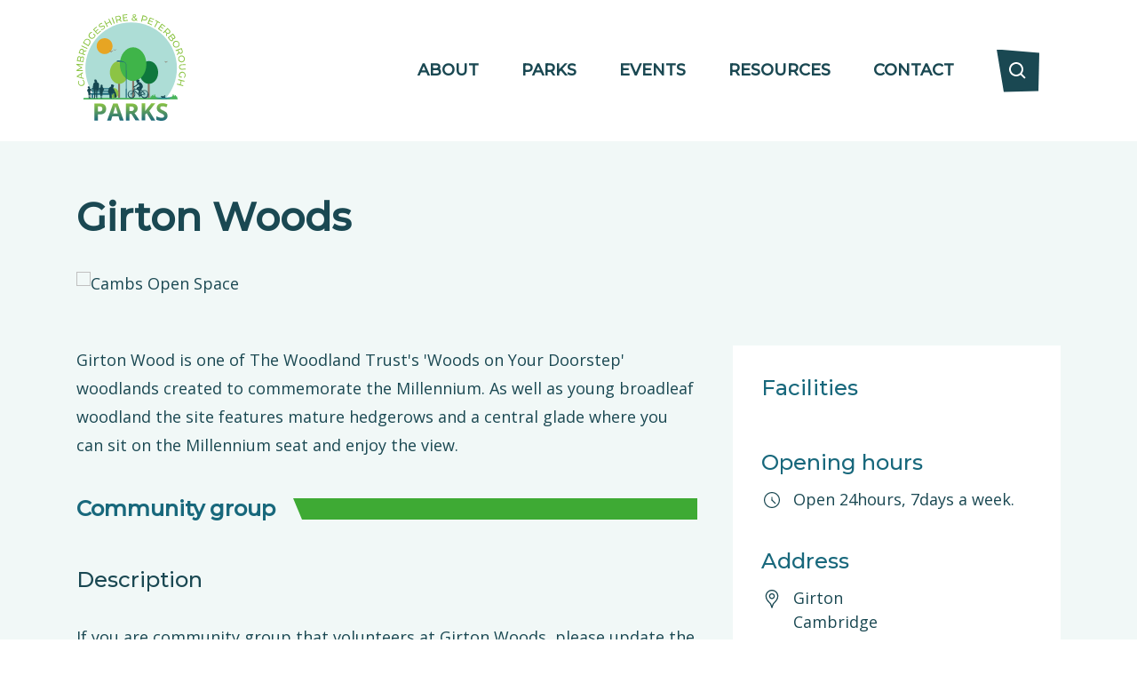

--- FILE ---
content_type: text/html; charset=utf-8
request_url: https://www.cambsopenspace.co.uk/venues/girton-woods
body_size: 115491
content:
<!doctype html><html itemscope itemtype="http://schema.org/" lang="en" dir="ltr"><head><meta charset="utf-8"/><meta name="viewport" content="width=device-width,initial-scale=1,shrink-to-fit=no"/><meta http-equiv="X-UA-Compatible" content="ie=edge"/><!--[if IE 11]>
      <meta name="msapplication-config" content="static/browserconfig.xml" />
    <![endif]--><link rel="icon" type="image/x-icon" href="/static/img/favicons/favicon.ico"/><link rel="icon" type="image/png" href="/static/img/favicons/favicon.png"/><link rel="manifest" href="/static/manifest.webmanifest"/><link rel="preconnect" href="https://fonts.googleapis.com"/><link rel="preconnect" href="https://fonts.gstatic.com" crossorigin/><link href="https://fonts.googleapis.com/css2?family=Montserrat:ital,wght@0,400;0,500;1,400;1,500&family=Open+Sans:ital,wght@0,400;0,600;1,400;1,600&display=swap" rel="stylesheet"/><link rel="stylesheet" href="https://cdnjs.cloudflare.com/ajax/libs/leaflet/1.4.0/leaflet.css"/><link rel="stylesheet" href="https://unpkg.com/react-leaflet-markercluster/dist/styles.min.css"/><script>!function(t,h,e,j,s,n){t.hj=t.hj||function(){(t.hj.q=t.hj.q||[]).push(arguments)},t._hjSettings={hjid:3361697,hjsv:6},s=h.getElementsByTagName("head")[0],(n=h.createElement("script")).async=1,n.src="https://static.hotjar.com/c/hotjar-"+t._hjSettings.hjid+".js?sv="+t._hjSettings.hjsv,s.appendChild(n)}(window,document)</script><script src="https://api.mapbox.com/mapbox.js/v3.3.1/mapbox.js"></script><title data-react-helmet="true"></title> <script data-react-helmet="true" async="true" src="https://www.googletagmanager.com/gtag/js?id=GTM-KWVL2GK"></script> <style data-styled="true" data-styled-version="5.3.6">html{line-height:1.15;-webkit-text-size-adjust:100%;}/*!sc*/
body{margin:0;}/*!sc*/
main{display:block;}/*!sc*/
h1{font-size:2em;margin:0.67em 0;}/*!sc*/
hr{box-sizing:content-box;height:0;overflow:visible;}/*!sc*/
pre{font-family:monospace,monospace;font-size:1em;}/*!sc*/
a{background-color:transparent;}/*!sc*/
abbr[title]{border-bottom:none;-webkit-text-decoration:underline;text-decoration:underline;-webkit-text-decoration:underline dotted;text-decoration:underline dotted;}/*!sc*/
b,strong{font-weight:bolder;}/*!sc*/
code,kbd,samp{font-family:monospace,monospace;font-size:1em;}/*!sc*/
small{font-size:80%;}/*!sc*/
sub,sup{font-size:75%;line-height:0;position:relative;vertical-align:baseline;}/*!sc*/
sub{bottom:-0.25em;}/*!sc*/
sup{top:-0.5em;}/*!sc*/
img{border-style:none;}/*!sc*/
button,input,optgroup,select,textarea{font-family:inherit;font-size:100%;line-height:1.15;margin:0;}/*!sc*/
button,input{overflow:visible;}/*!sc*/
button,select{text-transform:none;}/*!sc*/
button,[type="button"],[type="reset"],[type="submit"]{-webkit-appearance:button;}/*!sc*/
button::-moz-focus-inner,[type="button"]::-moz-focus-inner,[type="reset"]::-moz-focus-inner,[type="submit"]::-moz-focus-inner{border-style:none;padding:0;}/*!sc*/
button:-moz-focusring,[type="button"]:-moz-focusring,[type="reset"]:-moz-focusring,[type="submit"]:-moz-focusring{outline:1px dotted ButtonText;}/*!sc*/
fieldset{padding:0.35em 0.75em 0.625em;}/*!sc*/
legend{box-sizing:border-box;color:inherit;display:table;max-width:100%;padding:0;white-space:normal;}/*!sc*/
progress{vertical-align:baseline;}/*!sc*/
textarea{overflow:auto;}/*!sc*/
[type="checkbox"],[type="radio"]{box-sizing:border-box;padding:0;}/*!sc*/
[type="number"]::-webkit-inner-spin-button,[type="number"]::-webkit-outer-spin-button{height:auto;}/*!sc*/
[type="search"]{-webkit-appearance:textfield;outline-offset:-2px;}/*!sc*/
[type="search"]::-webkit-search-decoration{-webkit-appearance:none;}/*!sc*/
::-webkit-file-upload-button{-webkit-appearance:button;font:inherit;}/*!sc*/
details{display:block;}/*!sc*/
summary{display:list-item;}/*!sc*/
template{display:none;}/*!sc*/
[hidden]{display:none;}/*!sc*/
*,*::before,*::after{box-sizing:border-box;}/*!sc*/
body,h1 h2,h3 h4,p,figure,blockquote,dl,dd{margin:0;}/*!sc*/
html,body,#root,#app-root{height:100%;}/*!sc*/
#app-root{display:-webkit-box;display:-webkit-flex;display:-ms-flexbox;display:flex;-webkit-flex-direction:column;-ms-flex-direction:column;flex-direction:column;}/*!sc*/
#app-root #main{-webkit-box-flex:2;-webkit-flex-grow:2;-ms-flex-positive:2;flex-grow:2;}/*!sc*/
ul[role='list'],ol[role='list']{list-style:none;}/*!sc*/
html{font-size:62.5%;--flow-space:2em;}/*!sc*/
html:focus-within{-webkit-scroll-behavior:smooth;-moz-scroll-behavior:smooth;-ms-scroll-behavior:smooth;scroll-behavior:smooth;}/*!sc*/
body{overflow-x:hidden;min-height:100vh;text-rendering:optimizeSpeed;font-family:'Open Sans',Arial,"Helvetica Neue",Helvetica,sans-serif;font-size:1.6rem;font-weight:normal;line-height:1.5;color:#1A4852;}/*!sc*/
@media only screen and (min-width:769px){body{font-size:1.8rem;}}/*!sc*/
a:not([class]){-webkit-text-decoration-skip-ink:auto;text-decoration-skip-ink:auto;}/*!sc*/
img,picture{max-width:100%;display:block;}/*!sc*/
input,button,textarea,select{font:inherit;}/*!sc*/
@media (prefers-reduced-motion:reduce){html:focus-within{-webkit-scroll-behavior:auto;-moz-scroll-behavior:auto;-ms-scroll-behavior:auto;scroll-behavior:auto;}*,*::before,*::after{-webkit-animation-duration:0.01ms !important;animation-duration:0.01ms !important;-webkit-animation-iteration-count:1 !important;animation-iteration-count:1 !important;-webkit-transition-duration:0.01ms !important;transition-duration:0.01ms !important;-webkit-scroll-behavior:auto !important;-moz-scroll-behavior:auto !important;-ms-scroll-behavior:auto !important;scroll-behavior:auto !important;}}/*!sc*/
h1,.h1{font-family:'Montserrat',sans-serif;font-size:3.6rem;font-weight:bold;line-height:4rem;}/*!sc*/
@media only screen and (min-width:769px){h1,.h1{font-size:4.4rem;line-height:6.4rem;}}/*!sc*/
h2,.h2{font-family:'Montserrat',sans-serif;font-size:3rem;font-weight:bold;line-height:4rem;}/*!sc*/
@media only screen and (min-width:769px){h2,.h2{font-size:4rem;line-height:5.6rem;}}/*!sc*/
h3,.h3{font-family:'Montserrat',sans-serif;font-size:2.4rem;font-weight:bold;line-height:3.2rem;}/*!sc*/
@media only screen and (min-width:769px){h3,.h3{font-size:3.2rem;line-height:4.8rem;}}/*!sc*/
h4,.h4{font-family:'Montserrat',sans-serif;font-size:2.2rem;line-height:3.2rem;font-weight:500;}/*!sc*/
@media only screen and (min-width:769px){h4,.h4{font-size:2.4rem;line-height:3.2rem;}}/*!sc*/
h5,.h5{font-family:'Montserrat',sans-serif;font-size:1.8rem;line-height:3.2rem;font-weight:normal;}/*!sc*/
@media only screen and (min-width:769px){h5,.h5{font-size:2rem;line-height:3.2rem;}}/*!sc*/
h6,.h6{font-family:'Montserrat',sans-serif;font-size:1.6rem;line-height:3.2rem;font-weight:normal;}/*!sc*/
@media only screen and (min-width:769px){h6,.h6{font-size:1.8rem;line-height:3.2rem;}}/*!sc*/
p,.p{font-size:1.6rem;line-height:2.4rem;font-weight:400;}/*!sc*/
@media only screen and (min-width:769px){p,.p{font-size:1.8rem;line-height:3.2rem;}}/*!sc*/
small{font-size:1.4rem;line-height:2.4rem;}/*!sc*/
@media only screen and (min-width:769px){small{font-size:1.6rem;line-height:2.4rem;}}/*!sc*/
@media only screen and (max-width:481px){table{display:block;max-width:-moz-fit-content;max-width:-webkit-fit-content;max-width:-moz-fit-content;max-width:fit-content;margin:0 auto;overflow-x:auto;}}/*!sc*/
.montserrat{font-family:'Montserrat',sans-serif;}/*!sc*/
.wrapper{position:relative;width:100%;max-width:114rem;padding-left:1.6rem;padding-right:1.6rem;margin-left:auto;margin-right:auto;}/*!sc*/
.wrapper--narrow{max-width:74.4rem;max-width:75ch;}/*!sc*/
@media only screen and (min-width:1025px){.page-container{display:grid;grid-template-columns:2fr 1fr;}}/*!sc*/
.page-container .content-container{margin-right:4rem;max-width:74.4rem;}/*!sc*/
.page-container .aside-container{width:100%;}/*!sc*/
.flow > * + *{margin:var(--flow-space) 0 0 0;}/*!sc*/
form{margin:0;padding:0;}/*!sc*/
form > * + *{margin:var(--flow-space) 0 0 0;}/*!sc*/
form .section__header{display:block;color:#18687C;font-family:'Montserrat',sans-serif;font-size:1.8rem;font-weight:bold;}/*!sc*/
form .section__content{display:block;color:#18687C;font-family:'Montserrat',sans-serif;font-size:1.6rem;}/*!sc*/
form label{display:inline-block;color:#18687C;font-size:1.6rem;}/*!sc*/
form input[type="text"],form input[type="date"],form input[type="email"]{display:block;padding:1.6rem;margin-top:0.8rem;width:100%;border:0.1rem solid #ADDDD6;font-size:1.8rem;color:#1A4852;}/*!sc*/
form input[type="radio"],form input[type="checkbox"]{margin-right:0.8rem;}/*!sc*/
form .fileUpload{display:-webkit-box;display:-webkit-flex;display:-ms-flexbox;display:flex;-webkit-flex-direction:column;-ms-flex-direction:column;flex-direction:column;-webkit-box-pack:center;-webkit-justify-content:center;-ms-flex-pack:center;justify-content:center;-webkit-align-items:center;-webkit-box-align:center;-ms-flex-align:center;align-items:center;padding:2.4rem;width:100%;background-color:#ffffff;border:0.2rem dashed #ADDDD6;}/*!sc*/
form .fileUpload .label{margin-bottom:2rem;}/*!sc*/
form textarea{display:block;padding:1.6rem;margin-top:0.8rem;width:100%;border:0.1rem solid #ADDDD6;font-size:1.8rem;color:#1A4852;}/*!sc*/
form select{display:block;padding:1.6rem;width:100%;border:0.1rem solid #ADDDD6;font-size:1.8rem;color:#1A4852;}/*!sc*/
form fieldset{padding:0;margin-top:0.8rem;border:none;}/*!sc*/
form fieldset.field__wrapper{border:none;}/*!sc*/
form fieldset legend{display:none;}/*!sc*/
form span.required,form span.optional{font-size:1.4rem;}/*!sc*/
form .errorMessage{display:block;margin-top:0.4rem;margin-bottom:1.6rem;font-size:1.6rem;font-weight:bold;color:#E7A523;}/*!sc*/
.form-btn-container{display:-webkit-box;display:-webkit-flex;display:-ms-flexbox;display:flex;-webkit-box-pack:justify;-webkit-justify-content:space-between;-ms-flex-pack:justify;justify-content:space-between;}/*!sc*/
.form-btn-container .button{cursor:pointer;z-index:1;padding:1.6rem;border:none;-webkit-clip-path:polygon(0 0,100% 0.4rem,98% 98%,0.8rem 100%);clip-path:polygon(0 0,100% 0.4rem,98% 98%,0.8rem 100%);-webkit-text-decoration:none;text-decoration:none;font-weight:600;white-space:nowrap;color:#1A4852;background-color:#8CC445;-webkit-transition:175ms cubic-bezier(0.32,0,0.67,0);transition:175ms cubic-bezier(0.32,0,0.67,0);}/*!sc*/
.form-btn-container .button:hover,.form-btn-container .button:focus{color:#ffffff;background-color:#0A7433;-webkit-text-decoration:none;text-decoration:none;-webkit-transition:225ms cubic-bezier(0.33,1,0.68,1);transition:225ms cubic-bezier(0.33,1,0.68,1);}/*!sc*/
#form-id-30813{margin-top:-2rem;}/*!sc*/
#form-id-30277{margin-top:-2rem;}/*!sc*/
#form-id-30277 .optional{display:none;visibility:hidden;opacity:0;}/*!sc*/
.tusimf-intro{margin-top:1.6rem;}/*!sc*/
.tusimf-intro .section__content{font-family:'Open Sans',sans-serif;}/*!sc*/
.tusimf-heading{margin-top:4.8rem;padding-top:4.8rem;border-top:0.1rem solid #ADDDD6;}/*!sc*/
.tusimf-heading:first-of-type{margin-top:2.4rem;}/*!sc*/
.tusimf-heading .section__header{font-size:2.4rem;}/*!sc*/
.tusimf-sub-heading{margin-top:2.5em;}/*!sc*/
.tusimf-large-radio input[type="radio"]{margin-top:0.4rem;}/*!sc*/
.tusimf-large-radio .option__item__inner{display:-webkit-box;display:-webkit-flex;display:-ms-flexbox;display:flex;-webkit-box-pack:center;-webkit-justify-content:center;-ms-flex-pack:center;justify-content:center;margin-bottom:2rem;}/*!sc*/
.tusimf-gdpr-radio .field__title{display:none;visibility:hidden;opacity:0;}/*!sc*/
.tusimf-gdpr-radio input[type="checkbox"]{margin-top:0.4rem;}/*!sc*/
.tusimf-gdpr-radio .checkbox__item__inner{display:-webkit-box;display:-webkit-flex;display:-ms-flexbox;display:flex;margin-bottom:1.6rem;}/*!sc*/
data-styled.g2[id="sc-global-fhqdfK1"]{content:"sc-global-fhqdfK1,"}/*!sc*/
.gsTveG{cursor:pointer;}/*!sc*/
.gsTveG span.no-location{font-weight:bold;}/*!sc*/
.gsTveG:hover{-webkit-text-decoration:underline;text-decoration:underline;}/*!sc*/
data-styled.g4[id="Link__RoutedLink-tivf4q-0"]{content:"gsTveG,"}/*!sc*/
.kHJbre{padding:1.6rem 0;}/*!sc*/
.kHJbre .i path{fill:#ffffff;}/*!sc*/
.kHJbre > .wrapper{display:-webkit-box;display:-webkit-flex;display:-ms-flexbox;display:flex;-webkit-align-items:center;-webkit-box-align:center;-ms-flex-align:center;align-items:center;}/*!sc*/
.kHJbre .header__logo{margin-right:auto;}/*!sc*/
.kHJbre .header__nav .header__nav-list{display:none;margin:0;padding:0;list-style:none;}/*!sc*/
@media only screen and (min-width:769px){.kHJbre .header__nav .header__nav-list{display:block;}}/*!sc*/
.kHJbre .header__nav .header__nav-list li{display:inline-block;font-weight:bold;text-transform:uppercase;color:#1A4852;padding:0.8rem 0;-webkit-transition:175ms cubic-bezier(0.32,0,0.67,0);transition:175ms cubic-bezier(0.32,0,0.67,0);}/*!sc*/
.kHJbre .header__nav .header__nav-list li:hover{box-shadow:0px 2px 0px #3EAA34;-webkit-transition:225ms cubic-bezier(0.33,1,0.68,1);transition:225ms cubic-bezier(0.33,1,0.68,1);}/*!sc*/
.kHJbre .header__nav .header__nav-list li:not(:last-of-type){margin-right:4.8rem;}/*!sc*/
.kHJbre .header__nav .header__nav-list li a{color:inherit;-webkit-text-decoration:none;text-decoration:none;}/*!sc*/
.kHJbre .header__nav .header__nav-list li.active{color:#3EAA34;box-shadow:0px 2px 0px #3EAA34;}/*!sc*/
.kHJbre .header__nav.expanded{position:absolute;width:100%;height:100vh;top:14rem;left:0;right:0;background:white;z-index:50;}/*!sc*/
.kHJbre .header__nav.expanded .header__nav-list{display:-webkit-box;display:-webkit-flex;display:-ms-flexbox;display:flex;-webkit-flex-direction:column;-ms-flex-direction:column;flex-direction:column;-webkit-box-pack:center;-webkit-justify-content:center;-ms-flex-pack:center;justify-content:center;-webkit-align-items:center;-webkit-box-align:center;-ms-flex-align:center;align-items:center;margin:0 2rem;text-align:center;}/*!sc*/
.kHJbre .header__nav.expanded .header__nav-list > li{width:100%;padding:2rem 0;margin-right:0;border-top:0.1rem solid #e4e4e4;font-size:2rem;}/*!sc*/
.kHJbre .header__nav.expanded .header__nav-list > li:hover{box-shadow:unset;background-color:#ADDDD6;}/*!sc*/
.kHJbre .header__nav.expanded .header__nav-list > li:last-of-type{border-bottom:0.1rem solid #e4e4e4;}/*!sc*/
.kHJbre .header__menu-toggle{display:block;z-index:1;padding:1.6rem;border:none;-webkit-clip-path:polygon(0 0,100% 0.4rem,98% 98%,0.8rem 100%);clip-path:polygon(0 0,100% 0.4rem,98% 98%,0.8rem 100%);-webkit-text-decoration:none;text-decoration:none;font-weight:600;white-space:nowrap;background-color:transparent;-webkit-transition:175ms cubic-bezier(0.32,0,0.67,0);transition:175ms cubic-bezier(0.32,0,0.67,0);cursor:pointer;}/*!sc*/
.kHJbre .header__menu-toggle:hover,.kHJbre .header__menu-toggle:focus{-webkit-text-decoration:none;text-decoration:none;background-color:#ADDDD6;-webkit-transition:225ms cubic-bezier(0.33,1,0.68,1);transition:225ms cubic-bezier(0.33,1,0.68,1);}/*!sc*/
@media only screen and (min-width:769px){.kHJbre .header__menu-toggle{display:none;}}/*!sc*/
.kHJbre .header__menu-toggle svg{fill:#1A4852;}/*!sc*/
.kHJbre .header__search{margin:0 1.2rem;}/*!sc*/
@media only screen and (min-width:769px){.kHJbre .header__search{margin-left:4.8rem;margin-right:2.4rem;}}/*!sc*/
.kHJbre .header__logo--img{max-width:15rem;height:auto;}/*!sc*/
data-styled.g5[id="headerstyled__HeaderStyled-sc-1e5o8u1-0"]{content:"kHJbre,"}/*!sc*/
.idmpAT{z-index:1;padding:1.6rem;-webkit-clip-path:polygon(0 0,100% 0.4rem,98% 98%,0.8rem 100%);clip-path:polygon(0 0,100% 0.4rem,98% 98%,0.8rem 100%);-webkit-text-decoration:none;text-decoration:none;font-weight:600;white-space:nowrap;-webkit-transition:175ms cubic-bezier(0.32,0,0.67,0);transition:175ms cubic-bezier(0.32,0,0.67,0);}/*!sc*/
.idmpAT:hover,.idmpAT:focus{-webkit-text-decoration:none;text-decoration:none;-webkit-transition:225ms cubic-bezier(0.33,1,0.68,1);transition:225ms cubic-bezier(0.33,1,0.68,1);}/*!sc*/
.idmpAT.primary{color:#1A4852;background-color:#8CC445;}/*!sc*/
.idmpAT.primary:hover,.idmpAT.primary:focus{color:#ffffff;background-color:#0A7433;}/*!sc*/
.idmpAT.secondary{color:#ffffff;background-color:#1A4852;}/*!sc*/
.idmpAT.secondary:hover,.idmpAT.secondary:focus{background-color:#18687C;}/*!sc*/
.idmpAT.none{color:#333333;}/*!sc*/
.idmpAT.none:hover,.idmpAT.none:focus{background-color:#ADDDD6;}/*!sc*/
.idmpAT.small{padding:1.2rem;}/*!sc*/
data-styled.g6[id="buttonstyled__ButtonStyled-gqvsh3-0"]{content:"idmpAT,"}/*!sc*/
.liajsv{display:block;}/*!sc*/
data-styled.g7[id="iconstyled__IconStyled-sc-110xvq8-0"]{content:"liajsv,"}/*!sc*/
.ixtAlG img{display:block;width:100%;height:auto;}/*!sc*/
.ixtAlG img.clip-path{-webkit-clip-path:polygon(0% 0%,100% 4%,100% 98%,0% 100%);clip-path:polygon(0% 0%,100% 4%,100% 98%,0% 100%);}/*!sc*/
.ixtAlG .image__caption{margin:0.8rem 0;font-size:1.4rem;color:#1A4852;}/*!sc*/
@media only screen and (min-width:769px){.ixtAlG .image__caption{font-size:1.6rem;}}/*!sc*/
data-styled.g8[id="imagestyled__ImageStyled-sc-8rawsj-0"]{content:"ixtAlG,"}/*!sc*/
.jThEeg{padding-top:4rem;padding-bottom:4rem;background-color:#1A4852;color:#ffffff;}/*!sc*/
@media only screen and (min-width:769px){.jThEeg{padding-top:6rem;padding-bottom:6rem;}}/*!sc*/
.jThEeg ul{list-style-type:none;}/*!sc*/
.jThEeg a{color:inherit;-webkit-text-decoration:none;text-decoration:none;}/*!sc*/
.jThEeg .footer__bottom{display:-webkit-box;display:-webkit-flex;display:-ms-flexbox;display:flex;-webkit-box-pack:justify;-webkit-justify-content:space-between;-ms-flex-pack:justify;justify-content:space-between;margin-top:4rem;}/*!sc*/
.jThEeg .footer .i path{fill:#ffffff;}/*!sc*/
.jThEeg .footer__images{display:-webkit-box;display:-webkit-flex;display:-ms-flexbox;display:flex;-webkit-align-items:center;-webkit-box-align:center;-ms-flex-align:center;align-items:center;-webkit-flex-direction:column;-ms-flex-direction:column;flex-direction:column;}/*!sc*/
@media only screen and (min-width:769px){.jThEeg .footer__images{-webkit-flex-direction:row;-ms-flex-direction:row;flex-direction:row;-webkit-box-pack:justify;-webkit-justify-content:space-between;-ms-flex-pack:justify;justify-content:space-between;}}/*!sc*/
.jThEeg .footer__images > figure{margin-bottom:2.4rem;}/*!sc*/
@media only screen and (min-width:769px){.jThEeg .footer__images > figure:not(:first-child){margin-left:4rem;}}/*!sc*/
@media only screen and (min-width:769px){.jThEeg .footer__external-logo{max-width:22.8rem;}}/*!sc*/
.jThEeg .footer__socials{display:-webkit-box;display:-webkit-flex;display:-ms-flexbox;display:flex;}/*!sc*/
.jThEeg .footer__socials__icon{border:1px solid #ffffff;padding:0.8rem;max-width:4.2rem;max-height:4.2rem;}/*!sc*/
.jThEeg .footer__socials__icon:not(:first-child){margin-left:1.6rem;}/*!sc*/
.jThEeg .footer__socials__icon svg.i path{fill:#ffffff;}/*!sc*/
.jThEeg .footer-nav__list{padding:0;margin:6rem 0 0 0;}/*!sc*/
.jThEeg .footer-nav__item{position:relative;display:inline-block;margin-right:1.2rem;padding-right:1.2rem;}/*!sc*/
.jThEeg .footer-nav__item:not(:last-of-type){border-right:0.1rem solid;}/*!sc*/
.jThEeg .footer-nav__item > a{position:relative;-webkit-text-decoration:none;text-decoration:none;}/*!sc*/
.jThEeg .footer__copyright{padding-right:2.4rem;line-height:4.2rem;}/*!sc*/
data-styled.g9[id="footerstyled__FooterStyled-sc-1ejujem-0"]{content:"jThEeg,"}/*!sc*/
.ektISj{position:relative;display:-webkit-box;display:-webkit-flex;display:-ms-flexbox;display:flex;-webkit-box-pack:center;-webkit-justify-content:center;-ms-flex-pack:center;justify-content:center;-webkit-align-items:center;-webkit-box-align:center;-ms-flex-align:center;align-items:center;}/*!sc*/
.ektISj:after{content:'';position:absolute;left:calc(100% - 2.4rem);width:100%;height:2.4rem;background-color:#3EAA34;}/*!sc*/
.ektISj .section-heading__title{margin:0;padding-right:2rem;color:#18687C;width:75%;font-size:2rem;}/*!sc*/
@media only screen and (min-width:769px){.ektISj .section-heading__title{width:inherit;white-space:nowrap;font-size:2.4rem;}}/*!sc*/
.ektISj .section-heading__bar{width:25%;height:2.4rem;background-color:#3EAA34;-webkit-clip-path:polygon(0 0,100% 0,100% 100%,1rem 100%);clip-path:polygon(0 0,100% 0,100% 100%,1rem 100%);}/*!sc*/
@media only screen and (min-width:769px){.ektISj .section-heading__bar{width:100%;}}/*!sc*/
.ektISj .section-heading__button{position:absolute;right:1.6rem;}/*!sc*/
data-styled.g17[id="sectionHeadingstyled__SectionHeadingStyled-sc-11y0p2p-0"]{content:"ektISj,"}/*!sc*/
.moWvo{width:100%;overflow-x:hidden;}/*!sc*/
.moWvo .venue__wrapper{padding:2.4rem 0;background-color:#F1F8F7;}/*!sc*/
.moWvo .venue__image{max-height:60vh;object-fit:cover;margin-bottom:4rem;}/*!sc*/
.moWvo .venue__content__main{overflow-x:hidden;max-width:74.4rem;}/*!sc*/
.moWvo .venue__content__main section{margin-bottom:4rem;}/*!sc*/
.moWvo .venue__content__aside{background-color:#ffffff;width:100%;height:-webkit-min-content;height:-moz-min-content;height:min-content;color:#1A4852;}/*!sc*/
.moWvo .venue__content__aside section p{margin:0;}/*!sc*/
.moWvo .venue__content__aside .heading{margin-bottom:1.2rem;color:#18687C;}/*!sc*/
.moWvo .venue__content__aside .content{margin-bottom:1.6rem;display:-webkit-box;display:-webkit-flex;display:-ms-flexbox;display:flex;}/*!sc*/
.moWvo .venue__content__aside .content .i + div{margin-left:1rem;}/*!sc*/
.moWvo .venue__content__aside .facility__icon path{fill:#358F9E;}/*!sc*/
.moWvo .venue__content__aside .map{height:46.4rem;width:100%;z-index:1;}/*!sc*/
.moWvo .venue__community-group > div + div{margin-top:4rem;}/*!sc*/
.moWvo .venue__community-group__images{display:-webkit-box;display:-webkit-flex;display:-ms-flexbox;display:flex;}/*!sc*/
.moWvo .venue__community-group__images figure:last-child{margin-left:4rem;}/*!sc*/
.moWvo .venue__socials{display:-webkit-box;display:-webkit-flex;display:-ms-flexbox;display:flex;-webkit-align-items:center;-webkit-box-align:center;-ms-flex-align:center;align-items:center;}/*!sc*/
.moWvo .venue__socials__table{font-size:1.8rem;color:#1A4852;}/*!sc*/
.moWvo .venue__socials__table > div{display:grid;}/*!sc*/
@media only screen and (min-width:481px){.moWvo .venue__socials__table > div{grid-template-columns:2fr 3fr;}}/*!sc*/
.moWvo .venue__socials__table > div:not(:last-child){margin-bottom:2.4rem;-webkit-align-items:center;-webkit-box-align:center;-ms-flex-align:center;align-items:center;}/*!sc*/
.moWvo .venue__socials__table > div .col-1{margin:0;margin-right:2.4rem;}/*!sc*/
.moWvo .venue__socials__icon:not(:first-child){margin-left:3.8rem;}/*!sc*/
.moWvo .venue__parks-events ul{list-style-type:none;padding:0;}/*!sc*/
.moWvo .venue__parks-events__list{margin:4rem 0 0 0;padding:0 0 8rem 0;list-style:none;}/*!sc*/
@media only screen and (min-width:769px){.moWvo .venue__parks-events__list{display:-webkit-box;display:-webkit-flex;display:-ms-flexbox;display:flex;-webkit-box-pack:justify;-webkit-justify-content:space-between;-ms-flex-pack:justify;justify-content:space-between;margin-left:-2rem;margin-right:-2rem;}}/*!sc*/
.moWvo .venue__parks-events__list__item{margin:2.4rem 0;width:100%;}/*!sc*/
@media only screen and (min-width:769px){.moWvo .venue__parks-events__list__item{display:-webkit-box;display:-webkit-flex;display:-ms-flexbox;display:flex;margin:0 2rem;}}/*!sc*/
.moWvo .venue__feedback{margin-top:2.4rem;margin-bottom:2.4rem;}/*!sc*/
@media only screen and (min-width:1025px){.moWvo .venue__image{margin-bottom:5.6rem;}.moWvo .venue__content{display:grid;grid-template-columns:2fr 1fr;}.moWvo .venue__content__main{margin-right:4rem;}.moWvo .venue__parks-events__list{display:-webkit-box;display:-webkit-flex;display:-ms-flexbox;display:flex;-webkit-box-pack:justify;-webkit-justify-content:space-between;-ms-flex-pack:justify;justify-content:space-between;}.moWvo .venue__feedback{margin-top:8rem;margin-bottom:8rem;}}/*!sc*/
data-styled.g38[id="venuePagestyled__VenuePageStyled-raxydw-0"]{content:"moWvo,"}/*!sc*/
.jliULs p{margin-bottom:2.4rem;}/*!sc*/
@media only screen and (min-width:769px){.jliULs p{margin-bottom:3.2rem;}}/*!sc*/
.jliULs table{border:none;}/*!sc*/
.jliULs table tr{background-color:#ffffff;}/*!sc*/
.jliULs table tr:nth-child(odd){background-color:#F1F8F7;}/*!sc*/
.jliULs table tr:first-of-type{background-color:#1A4852;color:#ffffff;font-weight:bold;}/*!sc*/
.jliULs table td{border:none;border-right:0.1rem solid #F1F8F7;padding:1.2rem 1.6rem;}/*!sc*/
data-styled.g39[id="htmlRawstyled__HtmlRawStyled-sc-1t9xktl-0"]{content:"jliULs,"}/*!sc*/
.cvJHWg{padding:8rem 0;background-color:#ffffff;}/*!sc*/
data-styled.g44[id="bannerCTAstyled__BannerCTAStyled-l7rguf-0"]{content:"cvJHWg,"}/*!sc*/
</style><meta property="og:type" content="website"/><meta name="google-site-verification" content="bk0EmoviszQxd7fuHxBRKX2SOGkKw_EmXL6eIdhp66I"/><script src="https://cc.cdn.civiccomputing.com/9/cookieControl-9.x.min.js" type="text/javascript"></script><script type="text/javascript">Object.entries||document.write('<script crossorigin="anonymous" src="https://polyfill.io/v3/polyfill.min.js?features=default,es2015,es2016,es2017"><\/script>')</script></head><body><div id="root"><div id="app-root"><header class="headerstyled__HeaderStyled-sc-1e5o8u1-0 kHJbre header"><div class="wrapper"><a class="Link__RoutedLink-tivf4q-0 gsTveG header__logo" target="" href="/"><svg width="123" height="120" viewBox="0 0 123 120" fill="none" xmlns="http://www.w3.org/2000/svg" class="header__branding"><path d="M33.4817 106.544C33.4817 108.653 32.8802 110.159 31.5771 111.264C30.2739 112.368 28.4695 112.87 26.0636 112.87H24.3595V119.699H20.2494V100.418H26.3644C28.67 100.418 30.4744 100.92 31.6773 101.925C32.8802 103.029 33.4817 104.536 33.4817 106.544ZM24.2592 109.556H25.5624C26.7653 109.556 27.7678 109.356 28.3693 108.854C28.9708 108.351 29.2714 107.648 29.2714 106.644C29.2714 105.64 28.9707 104.937 28.4695 104.536C27.9683 104.033 27.1663 103.833 26.0636 103.833H24.2592V109.556Z" fill="url(#paint0_linear)"></path><path d="M48.819 119.699L47.4157 115.079H40.3986L38.9951 119.699H34.5844L41.401 100.418H46.4133L53.2298 119.699H48.819ZM46.5135 111.766C45.2103 107.649 44.5085 105.239 44.308 104.736C44.1075 104.234 44.0074 103.732 44.0074 103.431C43.7066 104.536 42.9047 107.347 41.5012 111.766H46.5135Z" fill="url(#paint1_linear)"></path><path d="M59.7457 112.368V119.699H55.6357V100.418H61.2494C63.8558 100.418 65.7605 100.921 67.0636 101.824C68.2666 102.728 68.9683 104.234 68.9683 106.142C68.9683 107.247 68.6676 108.251 68.0661 109.155C67.4646 110.059 66.5625 110.762 65.4598 111.264C68.3669 115.582 70.2715 118.393 71.0734 119.598H66.5624L61.9512 112.268H59.7457V112.368ZM59.7457 109.054H61.049C62.3522 109.054 63.2543 108.854 63.8557 108.452C64.4572 108.05 64.758 107.347 64.758 106.443C64.758 105.54 64.4572 104.837 63.8557 104.536C63.2543 104.134 62.2519 103.933 60.9488 103.933H59.7457V109.054Z" fill="url(#paint2_linear)"></path><path d="M88.8166 119.699H84.2054L79.1931 111.565L77.489 112.77V119.598H73.3789V100.318H77.489V109.155L79.0929 106.845L84.3056 100.318H88.8166L82.1003 108.854L88.8166 119.699Z" fill="url(#paint3_linear)"></path><path d="M102.65 114.377C102.65 116.084 102.049 117.49 100.746 118.494C99.5428 119.498 97.7385 120 95.5331 120C93.5282 120 91.6235 119.598 90.1199 118.795V114.979C91.4231 115.582 92.5257 115.983 93.4279 116.184C94.3301 116.385 95.132 116.586 95.934 116.586C96.8362 116.586 97.538 116.385 98.0392 116.084C98.5404 115.782 98.7409 115.28 98.7409 114.577C98.7409 114.176 98.6406 113.874 98.4401 113.573C98.2396 113.272 97.939 112.971 97.538 112.77C97.137 112.469 96.3351 112.067 95.0319 111.464C93.8289 110.862 93.0269 110.36 92.4254 109.858C91.824 109.356 91.3228 108.753 91.0221 108.05C90.7214 107.347 90.5209 106.544 90.5209 105.64C90.5209 103.933 91.1223 102.628 92.225 101.623C93.3277 100.619 94.9316 100.117 97.0368 100.117C98.0392 100.117 98.9413 100.218 99.8435 100.519C100.846 100.82 101.748 101.121 102.65 101.523L101.347 104.736C100.345 104.335 99.4426 104.033 98.8411 103.833C98.2396 103.632 97.5379 103.632 96.8362 103.632C96.0343 103.632 95.4329 103.833 95.0319 104.134C94.6309 104.536 94.4303 104.937 94.4303 105.54C94.4303 105.841 94.5306 106.243 94.6309 106.444C94.8314 106.745 95.0318 106.946 95.4328 107.247C95.8337 107.448 96.6358 107.95 98.0392 108.552C99.8436 109.456 101.047 110.259 101.748 111.163C102.249 112.067 102.65 113.172 102.65 114.377Z" fill="url(#paint4_linear)"></path><path d="M6.71641 80.7364C4.61127 81.339 2.70667 80.1339 2.00496 78.0251C1.70423 76.9205 1.80452 75.9163 2.30575 75.0125L3.10763 75.5146C2.70665 76.2175 2.60648 76.9205 2.80697 77.7239C3.30819 79.3306 4.71161 80.1339 6.31553 79.7323C7.91944 79.3306 8.7213 77.8243 8.22008 76.2176C8.01959 75.4143 7.51846 74.8117 6.81675 74.5104L7.21763 73.7072C8.11983 74.1088 8.82157 75.0126 9.1223 76.1172C9.92426 78.0252 8.82154 80.1339 6.71641 80.7364Z" fill="#8CC445"></path><path d="M5.71352 67.4811L6.21474 71.2971L8.11941 71.7992L8.21964 72.9037L0.500855 70.5942L0.400635 69.59L7.21719 65.272L7.41775 66.3766L5.71352 67.4811ZM5.01186 67.9832L1.70374 70.0921L5.51308 71.1967L5.01186 67.9832Z" fill="#8CC445"></path><path d="M7.41812 57.3389L2.10511 57.2385L6.51589 59.9497V60.4518L2.00489 62.9623L7.3179 63.0628V64.067L0 63.8661V62.9623L5.21267 60.0502L0.10022 56.9372V56.0335L7.41812 56.2343V57.3389Z" fill="#8CC445"></path><path d="M7.01663 47.498C8.21956 47.6989 8.82105 48.8034 8.42007 50.611L7.71829 54.0252L0.500732 52.6193L1.10218 49.4059C1.40291 47.7992 2.30516 46.9959 3.40785 47.1967C4.2098 47.3975 4.61081 47.8997 4.8113 48.5022C5.31252 47.7993 6.01418 47.3976 7.01663 47.498ZM1.6034 51.8159L3.90907 52.2176L4.31007 50.1089C4.51056 49.1047 4.20978 48.4017 3.50807 48.2009C2.70611 48.1005 2.20489 48.6026 2.0044 49.6068L1.6034 51.8159ZM6.71584 48.6026C5.91389 48.4018 5.41267 49.0043 5.21218 50.1089L4.71095 52.5189L7.11685 53.021L7.61807 50.611C7.81856 49.4059 7.5178 48.703 6.71584 48.6026Z" fill="#8CC445"></path><path d="M11.0269 41.6736L8.42056 42.3765C8.42056 42.4769 8.32034 42.6778 8.32034 42.7782L7.71877 44.4854L9.824 45.1882L9.52322 46.1924L2.60632 43.7824L3.50855 41.0711C4.11002 39.2636 5.41322 38.4602 6.91689 39.0627C8.01958 39.4644 8.52078 40.2677 8.52078 41.3723L11.4279 40.569L11.0269 41.6736ZM6.51589 40.0669C5.51344 39.7657 4.71153 40.1674 4.31055 41.4728L3.70899 43.1799L6.81667 44.2844L7.41811 42.5774C7.81909 41.2719 7.51833 40.4686 6.51589 40.0669Z" fill="#8CC445"></path><path d="M5.51343 36.0502L5.91443 35.1464L12.5305 38.2594L12.1295 39.1632L5.51343 36.0502Z" fill="#8CC445"></path><path d="M7.31799 32.3347L8.92188 29.7238C10.1248 27.7155 12.2299 27.113 14.1345 28.2176C16.0392 29.3222 16.4401 31.5314 15.2372 33.5398L13.6333 36.1506L7.31799 32.3347ZM14.3351 33.0377C15.2373 31.5314 14.9365 29.9247 13.5331 29.021C12.1297 28.1172 10.626 28.6193 9.62354 30.1255L8.6211 31.8326L13.3327 34.7448L14.3351 33.0377Z" fill="#8CC445"></path><path d="M18.7456 22.4937L19.3472 21.6903L21.5525 23.4979C21.5525 24.5021 21.1516 25.4058 20.4498 26.2092C19.0464 27.9163 16.7408 28.2175 15.0366 26.8117C13.3325 25.4058 13.2322 23.0963 14.7358 21.3892C15.4375 20.4854 16.4401 19.9833 17.4425 19.9833L17.5427 20.8871C16.7408 20.9875 16.0391 21.2887 15.5378 21.9916C14.4351 23.2971 14.5354 25.0042 15.8386 26.0084C17.0416 27.0126 18.7457 26.9121 19.8484 25.6067C20.2494 25.1046 20.5501 24.6025 20.5501 24L18.7456 22.4937Z" fill="#8CC445"></path><path d="M27.0659 18.477L27.6674 19.1799L23.6576 22.6945L18.7456 17.2719L22.5549 13.8578L23.1564 14.5607L20.0488 17.2719L21.5525 18.9791L24.2591 16.569L24.8606 17.2719L22.1539 19.682L23.7578 21.4896L27.0659 18.477Z" fill="#8CC445"></path><path d="M27.9682 17.774L27.868 16.8703C28.5697 16.9708 29.5721 16.7699 30.3741 16.1673C31.3765 15.4644 31.5769 14.7615 31.176 14.159C30.1735 12.6527 27.1662 16.1674 25.5623 13.8578C24.9608 12.954 25.061 11.6485 26.665 10.5439C27.3667 10.0418 28.2689 9.74054 28.9706 9.74054L29.1711 10.6443C28.4694 10.6443 27.7677 10.8451 27.1662 11.2468C26.1637 11.9497 25.9633 12.6527 26.3643 13.2552C27.3667 14.7615 30.3741 11.2469 31.8778 13.4561C32.4792 14.3599 32.2786 15.6652 30.775 16.7698C29.8728 17.5732 28.7701 17.8744 27.9682 17.774Z" fill="#8CC445"></path><path d="M36.89 5.02094L40.198 11.5481L39.2958 12.0502L37.7921 9.13807L33.9829 11.046L35.4866 13.9582L34.5844 14.4603L31.2762 7.93309L32.1785 7.431L33.5819 10.2426L37.3913 8.33479L35.9878 5.52303L36.89 5.02094Z" fill="#8CC445"></path><path d="M39.6968 3.91632L40.6992 3.51462L43.2053 10.3431L42.2029 10.7447L39.6968 3.91632Z" fill="#8CC445"></path><path d="M50.1222 8.43522L48.0171 6.62764C47.9169 6.62764 47.7164 6.72804 47.6161 6.72804L45.912 7.23013L46.5134 9.43941L45.511 9.74059L43.7065 2.61091L46.5134 1.90803C48.3178 1.40594 49.7212 2.10882 50.1222 3.61509C50.423 4.7197 50.022 5.62344 49.1198 6.22595L51.4254 8.13392L50.1222 8.43522ZM48.9193 3.816C48.6186 2.81182 47.8166 2.41005 46.5134 2.7113L44.8092 3.113L45.6112 6.32646L47.3153 5.92476C48.6185 5.62351 49.1198 4.82019 48.9193 3.816Z" fill="#8CC445"></path><path d="M58.0416 6.4268L58.1419 7.33059L52.8289 7.93308L52.027 0.602486L57.1394 0L57.2396 0.90379L53.1296 1.40588L53.4304 3.61504L57.0392 3.21334L57.1394 4.11713L53.5306 4.51883L53.8313 6.8285L58.0416 6.4268Z" fill="#8CC445"></path><path d="M68.0661 7.73212L67.1639 6.72794C66.4622 7.33045 65.6602 7.53134 64.6578 7.53134C63.1541 7.43092 62.1516 6.62759 62.2519 5.42257C62.3521 4.51881 62.8534 3.91632 64.1566 3.31381C63.5551 2.61088 63.3546 2.10872 63.3546 1.60663C63.4548 0.602441 64.2569 -6.93724e-05 65.4598 0.100349C66.5625 0.200767 67.2641 0.803253 67.1639 1.70702C67.1639 2.40995 66.6627 2.91209 65.4598 3.5146L67.1639 5.42257C67.3644 5.0209 67.5649 4.61918 67.6651 4.11709L68.4671 4.41839C68.3669 5.0209 68.0661 5.52297 67.7653 6.02506L68.6676 7.02924L68.0661 7.73212ZM66.5625 6.02506L64.6578 3.8159C63.5551 4.318 63.2543 4.71967 63.2543 5.32218C63.2543 6.02511 63.8558 6.52713 64.8582 6.62755C65.4597 6.62755 66.0612 6.42673 66.5625 6.02506ZM64.2568 1.50623C64.2568 1.9079 64.3571 2.20921 64.9586 2.81172C65.961 2.30963 66.2616 2.0083 66.3619 1.60663C66.3619 1.10453 66.0613 0.803253 65.4598 0.702835C64.7581 0.702835 64.357 1.00414 64.2568 1.50623Z" fill="#8CC445"></path><path d="M79.6944 5.22171C79.2934 6.72799 77.89 7.43099 76.0856 6.9289L74.3814 6.42681L73.7799 8.53557L72.7775 8.23426L74.5819 1.10458L77.3887 1.80759C79.1931 2.51051 80.0953 3.71544 79.6944 5.22171ZM78.6919 4.92053C78.9927 3.91635 78.3912 3.11303 77.088 2.81177L75.3838 2.41007L74.5819 5.62341L76.286 6.02511C77.5892 6.42678 78.3912 6.02513 78.6919 4.92053Z" fill="#8CC445"></path><path d="M85.2078 11.6485L84.907 12.4519L79.9951 10.4436L82.8019 3.61505L87.6137 5.62342L87.3129 6.42682L83.5037 4.82015L82.6015 6.92891L86.0098 8.33479L85.709 9.13806L82.3007 7.73218L81.3984 9.94146L85.2078 11.6485Z" fill="#8CC445"></path><path d="M90.8215 8.43519L88.6162 7.23009L89.0172 6.42682L94.3301 9.43937L93.9291 10.2426L91.7238 9.03767L88.6162 14.6611L87.714 14.159L90.8215 8.43519Z" fill="#8CC445"></path><path d="M96.6358 18.8787L96.1345 19.5816L91.824 16.4686L96.1345 10.5439L100.245 13.6569L99.7433 14.3599L96.4352 11.9498L95.1321 13.7573L98.0392 15.9665L97.538 16.6694L94.6309 14.4603L93.2274 16.3682L96.6358 18.8787Z" fill="#8CC445"></path><path d="M100.946 24.1004L101.347 21.3892C101.247 21.2888 101.147 21.1883 101.047 21.0879L99.7433 19.7824L98.2396 21.3892L97.538 20.6862L102.65 15.4645L104.655 17.4728C106.059 18.7783 106.159 20.2846 105.056 21.3892C104.254 22.1925 103.252 22.3934 102.249 21.8913L101.748 24.9038L100.946 24.1004ZM104.254 20.6862C104.956 19.9833 104.856 18.9791 103.954 18.0753L102.65 16.8704L100.345 19.2803L101.648 20.4854C102.55 21.3892 103.452 21.4895 104.254 20.6862Z" fill="#8CC445"></path><path d="M108.264 30.0251C107.262 30.8285 106.159 30.5272 104.956 29.0209L102.851 26.2092L108.665 21.6903L110.67 24.3012C111.672 25.6066 111.672 26.8117 110.77 27.5147C110.169 28.0167 109.467 28.0167 108.866 27.7154C109.166 28.6192 108.966 29.4226 108.264 30.0251ZM107.663 29.1213C108.364 28.6192 108.264 27.9164 107.562 26.9122L106.059 25.0042L104.154 26.5105L105.658 28.4184C106.259 29.3222 106.961 29.6234 107.663 29.1213ZM108.565 23.0962L106.66 24.5021L107.963 26.2092C108.565 27.0125 109.266 27.3137 109.868 26.8117C110.469 26.3096 110.469 25.6066 109.768 24.8033L108.565 23.0962Z" fill="#8CC445"></path><path d="M110.469 30.3263C112.374 29.3221 114.58 30.0251 115.582 31.933C116.685 33.841 116.083 36.1506 114.179 37.1548C112.274 38.1589 110.069 37.456 109.066 35.5481C108.064 33.6401 108.665 31.4309 110.469 30.3263ZM113.778 36.251C115.181 35.4476 115.682 33.841 114.88 32.4351C114.078 31.0293 112.474 30.5271 111.071 31.3304C109.668 32.1338 109.166 33.7405 109.968 35.1464C110.67 36.5522 112.274 37.0543 113.778 36.251Z" fill="#8CC445"></path><path d="M113.276 45.0879L114.88 42.8786C114.78 42.7782 114.78 42.5775 114.68 42.4771L114.078 40.7699L111.973 41.5733L111.572 40.5691L118.489 38.0586L119.491 40.7699C120.093 42.5774 119.592 43.9833 118.088 44.4854C116.985 44.8871 116.083 44.5858 115.381 43.7824L113.677 46.2929L113.276 45.0879ZM117.787 43.4812C118.79 43.0796 119.091 42.2762 118.589 40.9708L117.988 39.2636L114.88 40.3682L115.482 42.0754C115.983 43.3808 116.785 43.7825 117.787 43.4812Z" fill="#8CC445"></path><path d="M117.587 46.4938C119.692 46.0921 121.597 47.3976 121.998 49.6068C122.399 51.816 121.196 53.7239 119.091 54.1256C116.986 54.5273 115.081 53.2219 114.68 51.0126C114.279 48.9039 115.482 46.8955 117.587 46.4938ZM118.89 53.1214C120.494 52.8202 121.396 51.4142 121.096 49.8076C120.795 48.2009 119.391 47.1967 117.787 47.498C116.184 47.7993 115.281 49.205 115.582 50.8117C115.983 52.5188 117.386 53.4227 118.89 53.1214Z" fill="#8CC445"></path><path d="M118.79 56.4351L122.9 56.2343V57.2385L118.79 57.3389C117.186 57.4393 116.484 58.1422 116.484 59.4477C116.484 60.7531 117.286 61.456 118.89 61.456L123 61.2552V62.2594L118.89 62.4602C116.785 62.5606 115.582 61.456 115.582 59.4477C115.582 57.6401 116.685 56.4351 118.79 56.4351Z" fill="#8CC445"></path><path d="M118.89 70.3932L118.79 71.3974L115.983 71.0962C115.482 70.2929 115.281 69.2887 115.381 68.1841C115.682 65.9749 117.386 64.4686 119.592 64.7698C121.697 64.9707 123.1 66.8787 122.9 69.0879C122.799 70.2929 122.298 71.1966 121.496 71.7991L120.895 71.0962C121.496 70.5941 121.897 69.8912 121.998 69.0879C122.198 67.3808 121.196 66.0752 119.491 65.8744C117.887 65.6736 116.584 66.7781 116.384 68.4853C116.284 69.0878 116.384 69.6903 116.685 70.2928L118.89 70.3932Z" fill="#8CC445"></path><path d="M120.093 81.0376L113.076 79.1298L113.377 78.1256L116.484 79.0292L117.587 75.0125L114.479 74.1088L114.78 73.1046L121.797 75.0125L121.496 76.0167L118.489 75.2134L117.386 79.2301L120.394 80.0334L120.093 81.0376Z" fill="#8CC445"></path><path d="M23.6576 95.6988C15.2371 86.5607 10.1246 74.3096 10.1246 60.8536C10.1246 32.3347 33.1809 9.23846 61.6503 9.23846C90.1198 9.23846 113.176 32.3347 113.176 60.8536C113.176 74.3096 108.064 86.5607 99.6431 95.6988" fill="#ADDDD6"></path><path d="M49.1198 68.2845H47.0146V94.3933H49.1198V68.2845Z" fill="#887364"></path><path d="M82.5012 68.2845H80.396V94.3933H82.5012V68.2845Z" fill="#887364"></path><path d="M81.599 78.4268C87.3568 78.4268 92.0245 72.6721 92.0245 65.5733C92.0245 58.4744 87.3568 52.7197 81.599 52.7197C75.8412 52.7197 71.1736 58.4744 71.1736 65.5733C71.1736 72.6721 75.8412 78.4268 81.599 78.4268Z" fill="#0E783D"></path><path d="M48.1173 78.4268C53.8752 78.4268 58.5428 72.6721 58.5428 65.5733C58.5428 58.4744 53.8752 52.7197 48.1173 52.7197C42.3595 52.7197 37.6919 58.4744 37.6919 65.5733C37.6919 72.6721 42.3595 78.4268 48.1173 78.4268Z" fill="#8CC445"></path><path d="M64.9585 68.2845H62.8533V94.3933H64.9585V68.2845Z" fill="#887364"></path><path d="M63.8556 75.2134C72.1048 75.2134 78.7921 66.7161 78.7921 56.2343C78.7921 45.7524 72.1048 37.2552 63.8556 37.2552C55.6065 37.2552 48.9193 45.7524 48.9193 56.2343C48.9193 66.7161 55.6065 75.2134 63.8556 75.2134Z" fill="#3FB449"></path><path d="M113.677 96.1004H101.347C101.147 96.1004 100.946 95.8996 100.946 95.6988C100.946 95.498 101.147 95.2971 101.347 95.2971H113.677C113.878 95.2971 114.078 95.498 114.078 95.6988C113.978 95.8996 113.878 96.1004 113.677 96.1004Z" fill="#48B45B"></path><path d="M31.7775 44.887C36.7049 44.887 40.6993 40.8857 40.6993 35.9498C40.6993 31.0139 36.7049 27.0126 31.7775 27.0126C26.8501 27.0126 22.8558 31.0139 22.8558 35.9498C22.8558 40.8857 26.8501 44.887 31.7775 44.887Z" fill="#E7A523"></path><path d="M36.6895 40.6694L39.0953 42.8786L41.9022 40.6694L39.0953 41.774L36.6895 40.6694Z" fill="#887364"></path><path d="M98.6406 52.6193L100.746 54.6276L103.352 52.6193L100.746 53.6234L98.6406 52.6193Z" fill="#887364"></path><path d="M41.2004 39.4645L43.3056 40.6694L45.912 39.4645L43.3056 40.067L41.2004 39.4645Z" fill="#887364"></path><path d="M47.4157 54.5272C48.2461 54.5272 48.9193 54.0776 48.9193 53.523C48.9193 52.9684 48.2461 52.5189 47.4157 52.5189C46.5852 52.5189 45.912 52.9684 45.912 53.523C45.912 54.0776 46.5852 54.5272 47.4157 54.5272Z" fill="#EAD65C"></path><path d="M56.8387 84.3515C56.8387 84.1507 56.6382 83.9498 56.6382 83.749C56.6382 83.6486 56.538 83.5481 56.4378 83.4477C56.4378 83.1465 56.4378 82.9457 56.4378 82.6444C56.4378 74.2093 56.4377 65.8745 56.3375 57.4393C56.3375 55.3305 55.4353 54.1256 53.5307 53.5231C52.829 53.3223 52.1272 53.021 51.3252 52.7197C49.4206 51.9163 47.4158 51.9163 45.4109 52.2176C45.4109 52.5189 45.4109 52.8202 45.4109 53.021C45.4109 53.4227 45.5111 53.6235 45.9121 53.6235C46.8143 53.6235 47.7164 53.7239 48.7189 53.8243C48.8191 53.8243 49.0196 53.8243 49.1199 53.7239C49.3204 53.3222 49.6212 53.5231 49.9219 53.5231C50.2226 53.5231 50.5234 53.6235 50.9243 53.7239C51.8265 53.8243 52.7287 53.9247 53.5307 54.1256C54.6334 54.4268 55.5355 55.1297 55.736 56.3347C55.8363 56.7364 55.8362 57.1382 55.8362 57.5398C55.8362 59.8495 55.8362 62.2595 55.8362 64.5691C55.8362 70.7951 55.8362 77.021 55.8362 83.2469C55.8362 83.3473 55.736 83.5482 55.736 83.6486C55.6358 83.9499 55.4353 84.251 55.4353 84.5523C55.4353 87.7657 55.4353 90.9792 55.4353 94.1926C55.4353 94.293 55.4353 94.3933 55.4353 94.4937H55.8362H56.538H56.8387C56.8387 94.3933 56.8387 94.3934 56.8387 94.2929C56.8387 91.0796 56.8387 87.6653 56.8387 84.3515Z" fill="#1E6A7C"></path><path d="M101.347 96.1004H8.72119C8.21997 96.1004 7.81909 95.6988 7.81909 95.1967C7.81909 94.6946 8.21997 94.2929 8.72119 94.2929H101.347C101.848 94.2929 102.249 94.6946 102.249 95.1967C102.249 95.6988 101.848 96.1004 101.347 96.1004Z" fill="#48B45B"></path><path d="M39.8974 94.3933C38.0929 93.4895 36.7897 91.3807 36.7897 88.9707C36.7897 85.6569 39.1956 83.046 42.1027 83.046C45.0098 83.046 47.4157 85.6569 47.4157 88.9707C47.4157 91.3807 46.2128 93.3891 44.4084 94.2929" fill="#8CC445"></path><path d="M15.6381 90.5773V89.0711H19.5476V88.3682H16.9413V87.4644H19.5476V86.8619H16.9413V85.9581H19.5476V85.3556H16.9413V84.4518H19.5476V83.8493H16.9413V82.9456H39.6967V83.8493H37.1906V84.4518H39.797V85.3556H37.1906V85.9581H39.797V86.8619H37.1906V87.4644H39.797V88.3682H37.1906V89.0711H41V90.5773H39.6967V94.6946H38.7945V90.6778C38.4938 90.5774 38.4939 90.5774 38.4939 90.8786C38.4939 91.9832 38.4939 93.1883 38.4939 94.2929V94.5941H37.5916V90.6778H19.1466V94.5941H18.2444V90.6778H17.9437V94.6946H17.0415V90.5773H15.6381ZM36.3888 88.3682H20.2493V89.0711H36.3888V88.3682ZM36.3888 83.8493H20.2493V84.4518H36.3888V83.8493ZM36.3888 85.3556H20.2493V85.9581H36.3888V85.3556ZM20.2493 87.4644H36.3888V86.8619H20.5501C20.4498 86.8619 20.4499 86.8619 20.3496 86.8619L20.2493 86.9623C20.2493 87.1631 20.2493 87.2635 20.2493 87.4644Z" fill="#1E6A7C"></path><path d="M62.2231 85.8499L61.589 94.0594L61.6888 94.0671L62.3229 85.8576L62.2231 85.8499Z" fill="#1E6A7C"></path><path d="M58.0686 89.5766L58.0603 89.6766L65.9527 90.3311L65.961 90.231L58.0686 89.5766Z" fill="#1E6A7C"></path><path d="M59.4272 86.8134L59.3497 86.8771L64.5058 93.1605L64.5832 93.0968L59.4272 86.8134Z" fill="#1E6A7C"></path><path d="M64.9417 87.1535L58.9335 92.4741L58.9998 92.5493L65.0081 87.2287L64.9417 87.1535Z" fill="#1E6A7C"></path><path d="M63.7737 86.182L60.183 93.4759L60.2728 93.5203L63.8635 86.2264L63.7737 86.182Z" fill="#1E6A7C"></path><path d="M60.7768 85.8782L60.6813 85.9081L63.1314 93.767L63.227 93.7371L60.7768 85.8782Z" fill="#1E6A7C"></path><path d="M58.5791 88.1013L58.5322 88.1901L65.6191 91.9505L65.666 91.8618L58.5791 88.1013Z" fill="#1E6A7C"></path><path d="M65.6071 88.6136L58.0988 91.1347L58.1306 91.2299L65.6389 88.7088L65.6071 88.6136Z" fill="#1E6A7C"></path><path d="M77.0116 85.9071L76.3774 94.1166L76.4773 94.1244L77.1114 85.9149L77.0116 85.9071Z" fill="#1E6A7C"></path><path d="M72.8642 89.5339L72.856 89.634L80.7484 90.2884L80.7566 90.1883L72.8642 89.5339Z" fill="#1E6A7C"></path><path d="M74.2542 86.7804L74.1768 86.8441L79.3328 93.1276L79.4102 93.0638L74.2542 86.7804Z" fill="#1E6A7C"></path><path d="M79.6914 87.1913L73.6831 92.5119L73.7495 92.5871L79.7577 87.2665L79.6914 87.1913Z" fill="#1E6A7C"></path><path d="M78.5816 86.1256L74.9926 93.4203L75.0824 93.4646L78.6714 86.1699L78.5816 86.1256Z" fill="#1E6A7C"></path><path d="M75.6816 86.0336L75.5861 86.0635L78.0354 93.9233L78.131 93.8934L75.6816 86.0336Z" fill="#1E6A7C"></path><path d="M73.3918 88.0596L73.3448 88.1483L80.4317 91.9087L80.4787 91.82L73.3918 88.0596Z" fill="#1E6A7C"></path><path d="M80.6049 88.5776L73.0974 91.1027L73.1293 91.1979L80.6368 88.6728L80.6049 88.5776Z" fill="#1E6A7C"></path><path fill-rule="evenodd" clip-rule="evenodd" d="M76.7873 85.4561C75.9853 85.4561 75.1835 85.657 74.4818 86.1591L73.0783 84.2511L73.2787 83.5481C74.0807 83.4477 74.2812 83.1465 74.582 82.9456C74.7825 82.6444 74.7825 82.5439 74.4818 82.5439C74.181 82.5439 72.3766 82.6444 71.1736 82.7449C70.9731 82.7449 70.7727 82.9457 70.9732 83.1465C71.1737 83.3474 71.9756 83.6486 72.4769 83.749L72.3765 84.0502H65.4597C65.56 84.0502 65.56 83.5481 65.56 83.4477C65.56 83.1465 65.3595 82.6444 65.159 82.4435L64.9585 82.3432C64.9585 82.3432 64.9585 82.3432 64.9585 82.2428C64.9585 82.2428 64.9585 82.2428 64.9585 82.1424C64.9585 82.0419 64.9585 81.9415 65.0587 81.8411C65.0587 81.8411 65.159 81.8411 65.159 81.7407C65.3595 81.6402 65.4597 81.6402 65.6602 81.5398C65.7604 81.4393 65.9609 81.4394 66.0612 81.339C66.0612 81.2385 65.961 81.2386 65.961 81.1382C65.8607 81.0378 65.8607 81.0378 65.7604 81.1382C65.6602 81.2386 65.5599 81.2385 65.3594 81.339C65.2592 81.4394 65.0588 81.4393 64.9585 81.5398C64.8583 81.5398 64.758 81.6403 64.758 81.6403C64.6577 81.8411 64.5575 82.0419 64.5575 82.2428C64.5575 82.3432 64.4573 82.4435 64.5575 82.5439L64.758 82.7449C64.8582 82.7449 64.8582 82.8452 64.8582 82.8452C64.9584 82.9457 64.9585 83.2469 64.9585 83.4477C64.9585 83.6486 64.8582 83.8494 64.8582 84.0502C64.7579 84.2511 64.758 84.452 64.6577 84.6528L64.1565 85.8578C64.1565 85.9582 64.0563 86.1591 64.0563 86.2595C63.4548 85.9582 62.7531 85.7574 62.0514 85.7574C59.7458 85.7574 57.7408 87.7658 57.7408 90.2762C57.7408 92.7867 59.6455 94.7951 62.0514 94.7951C64.357 94.7951 66.3618 92.7867 66.3618 90.2762C66.3618 88.8704 65.7604 87.565 64.758 86.6612L64.9585 86.1591L70.1712 91.2804C70.0709 91.6821 70.2714 92.0837 70.6724 92.0837L70.9732 93.2888H70.7726V93.59H71.6749V93.2888H71.3741L71.1736 92.0837C71.3741 91.9833 71.4744 91.883 71.4744 91.6821L72.7775 91.4812C73.2787 93.3892 74.9829 94.8955 76.8875 94.8955C79.1931 94.8955 81.1981 92.8871 81.1981 90.3766C80.9976 87.4645 79.0929 85.4561 76.7873 85.4561ZM65.4597 89.9749C65.4597 91.9833 63.9561 93.6905 62.0514 93.6905C60.1468 93.6905 58.6431 92.0837 58.6431 89.9749C58.6431 87.8661 60.1468 86.2595 62.0514 86.2595C62.6529 86.2595 63.2543 86.4603 63.7555 86.7616C63.4548 87.8662 63.0539 88.4687 62.0514 89.3724C61.7507 89.3724 61.5502 89.5733 61.6504 89.8745C61.6504 90.0754 61.8509 90.2762 62.1516 90.2762C62.4524 90.2762 62.5526 90.0754 62.5526 89.7741C63.3546 89.0712 63.9561 88.4687 64.4573 87.1633C65.0588 87.9666 65.4597 88.9707 65.4597 89.9749ZM70.5722 89.7741L70.472 89.272H70.6724V88.9707H69.8704V89.272H70.071V89.8745C70.071 89.8745 65.159 85.0544 65.0587 85.0544L65.159 84.7532H72.0759L70.5722 89.7741ZM72.4769 90.3766L71.0734 90.477L72.7775 85.0544L73.8802 86.4603C72.8777 87.4645 72.4769 88.6695 72.4769 89.9749C72.4769 90.0753 72.4769 90.2762 72.4769 90.3766ZM73.2787 90.1758C73.2787 89.0712 73.379 87.9666 74.3814 87.1633L76.1859 89.6737L73.2787 90.1758ZM76.7873 93.59C75.2836 93.59 73.8803 92.4854 73.4793 90.8787L76.5869 90.2762C76.6871 90.2762 76.6871 90.2762 76.7873 90.2762C77.088 90.2762 77.2885 90.0754 77.2885 89.7741C77.2885 89.4729 77.088 89.272 76.8875 89.272L74.983 86.6612C75.4842 86.3599 76.1858 86.1591 76.7873 86.1591C78.692 86.1591 80.1956 87.7657 80.1956 89.8745C80.1956 91.9833 78.692 93.59 76.7873 93.59Z" fill="#154851"></path><path d="M40.2982 81.4393C40.0977 81.841 39.6968 81.9413 39.6968 82.5439C39.6968 82.8451 39.797 83.1464 40.0978 83.3473C40.198 83.3473 40.3985 83.4476 40.599 83.4476C40.4988 83.2468 40.4988 83.1464 40.3986 82.9456C40.3986 82.8451 40.3986 82.8452 40.3986 82.7448L40.4988 82.6444C40.599 82.6444 40.6992 82.6444 40.6992 82.6444C40.7995 82.6444 40.8998 82.7448 41 82.7448C41.1002 82.7448 41.2004 82.6444 41.2004 82.6444C41.2004 82.544 41.3007 82.4435 41.3007 82.3431C41.4009 82.2427 41.401 82.1423 41.5012 82.1423C41.6015 82.1423 41.6014 82.0418 41.6014 81.9414C41.6014 81.841 41.6014 81.841 41.6014 81.7406V81.6402C41.6014 81.5398 41.7017 81.4393 41.7017 81.3389C41.7017 81.2385 41.8019 81.2385 41.8019 81.2385C41.9021 81.1381 41.9022 81.138 41.9022 81.0376C41.9022 80.8367 41.8019 80.6359 41.6014 80.5355C41.401 80.4351 41.2005 80.3347 41.1002 80.2343C40.8997 80.1339 40.6992 80.1339 40.599 80.1339C40.3985 80.3347 40.4987 81.0376 40.2982 81.4393Z" fill="#154851"></path><path d="M30.9755 84.0502C30.6748 83.6485 30.4742 83.3472 30.2738 82.9456C30.1735 82.7447 29.8728 82.6443 29.6723 82.4435C29.7726 82.3431 29.6723 82.2427 29.6723 82.1423C29.3716 81.9415 29.5721 81.7406 29.5721 81.3389C29.5721 80.9372 29.5721 80.5356 29.5721 80.1339C29.5721 80.0335 29.5721 79.933 29.4719 79.933C29.3716 79.7322 28.8704 79.5313 28.6699 79.4309C28.3691 79.3305 27.8679 79.2301 27.5672 79.5313V79.6318V79.7322V79.8326V79.933C27.5672 80.0334 27.467 80.0335 27.467 80.1339L27.3668 80.2343C27.3668 80.2343 27.3668 80.3347 27.3668 80.4351C27.3668 80.4351 27.3668 80.4351 27.3668 80.5355C27.3668 80.5355 27.3667 80.636 27.2664 80.636C27.1662 80.7364 27.1662 80.7364 27.066 80.8368C27.066 80.9372 27.066 81.1381 27.066 81.2385C27.066 81.3389 27.066 81.4393 27.066 81.4393C27.066 81.5397 27.3667 81.6402 27.467 81.6402H27.5672L27.467 81.7406L27.3668 81.841L27.2664 81.9414C27.0659 82.1422 27.066 82.1422 27.066 82.4435C26.665 82.5439 26.4645 82.6443 26.264 83.046C26.1637 83.1464 26.1637 83.1465 26.1637 83.2469C26.0635 83.4477 26.0636 83.5482 25.9633 83.6486C25.7628 84.0502 25.5623 84.3515 25.4621 84.7532C25.5623 84.7532 26.0635 84.9539 26.0635 84.9539V85.0543C25.9633 85.1548 25.2616 85.2552 25.0611 85.2552C25.1613 85.0544 25.0611 84.8536 25.0611 84.6528C25.0611 84.5523 25.1613 84.3515 25.1613 84.2511C25.2615 84.2511 25.4621 84.3515 25.4621 84.2511C25.5623 84.0502 25.4621 83.9498 25.3619 83.8494C25.2616 83.046 25.5623 82.0419 25.5623 81.2385C25.5623 80.3347 25.5624 79.3305 25.3619 78.4267C25.2616 77.9247 25.0611 77.523 24.6601 77.3222C24.4596 77.2217 24.3593 77.1213 24.1589 77.0209C23.7579 76.82 23.357 76.6192 22.956 76.5188C22.956 76.4184 23.0562 76.4184 23.1564 76.4184C23.2567 76.318 23.357 76.318 23.4572 76.2176C23.4572 76.2176 23.4572 76.2176 23.4572 76.1172C23.4572 75.6151 23.1565 75.3138 22.956 74.8117C22.8557 74.41 22.5549 74.0084 22.2542 73.7071C22.0537 73.6067 21.9535 73.5062 21.6527 73.4058C21.4523 73.4058 21.352 73.5062 21.1515 73.5062H21.0513C20.8508 73.5062 20.6503 73.6067 20.5501 73.7071C20.4498 73.7071 20.3496 73.8075 20.3496 73.9079C20.2494 74.0083 20.2493 74.0084 20.2493 74.1088C20.2493 74.2092 20.0488 74.8117 20.1491 74.8117H20.2493C20.2493 75.0125 20.2494 75.113 20.3496 75.2134V75.3138C20.3496 75.3138 20.3496 75.3138 20.3496 75.4142C20.3496 75.5146 20.2493 75.6151 20.2493 75.7155V75.8159C20.2493 75.8159 20.3496 75.9163 20.3496 75.8159C20.3496 75.8159 20.3496 75.8159 20.4499 75.8159C20.5501 75.9163 20.6503 76.1172 20.6503 76.2176C20.6503 76.318 20.7506 76.5188 20.9511 76.4184C21.0513 76.4184 21.0513 76.318 21.1515 76.318C21.1515 76.4184 21.1515 76.4184 21.1515 76.5188C21.1515 76.6192 20.8508 76.6193 20.7505 76.7197C20.6503 76.8201 20.5501 76.8201 20.4499 76.8201C20.4499 76.8201 20.3495 76.9205 20.2493 76.9205C20.0488 77.0209 19.9487 77.1214 19.8484 77.2218C19.6479 77.4226 19.4473 77.6234 19.2469 77.9247C19.2469 78.0251 19.1466 78.0251 19.1466 78.1256C19.1466 78.226 19.0464 78.3263 19.0464 78.4267C18.7457 79.8326 18.5452 81.3389 18.445 82.7448C18.445 82.9456 18.445 83.2469 18.3447 83.3473C18.2445 83.4477 18.044 83.5481 18.044 83.749C18.044 83.8494 18.1442 83.9498 18.2444 83.9498C18.2444 83.9498 18.2445 83.9498 18.3447 83.9498V84.0502C18.3447 84.4518 18.2445 85.0544 18.044 85.456C17.9437 85.6569 17.643 85.5565 17.4425 85.456C17.3423 85.3556 17.242 85.3556 17.1417 85.3556H17.0415C16.9413 85.3556 16.9413 85.1549 16.9413 85.1549C16.9413 85.0544 16.8411 84.954 16.8411 84.8535C16.7408 84.6527 16.5403 84.4519 16.4401 84.3515L16.3399 84.2511C16.1394 84.0502 16.0391 83.9498 15.8386 83.8494C15.6381 83.7489 15.5379 83.749 15.3374 83.749C15.2372 83.749 15.2371 83.749 15.2371 83.749C15.1368 83.6486 15.0366 83.4477 15.0366 83.3473C15.0366 83.3473 15.2371 83.1464 15.2371 83.046V82.8452C15.2371 82.4435 15.1369 82.4436 15.0366 82.1423C15.0366 82.0419 15.0367 82.0418 14.9364 81.9414C14.9364 81.841 14.9364 81.841 14.8362 81.7406C14.8362 81.7406 14.8361 81.6402 14.7358 81.6402C14.7358 81.5398 14.6357 81.5397 14.5354 81.4393C14.5354 81.4393 14.4352 81.4393 14.4352 81.3389C14.3349 81.1381 14.1345 81.1381 13.934 81.1381C13.7335 81.1381 13.4328 81.2385 13.3325 81.3389C13.132 81.5397 12.9315 81.6401 12.8313 81.9414C12.8313 82.1422 12.8313 82.343 12.8313 82.5439C12.9315 82.7447 13.2322 83.3473 13.533 83.3473C13.6332 83.3473 13.6332 83.3472 13.7334 83.4477L13.6332 83.749C13.5329 83.8494 13.4328 83.8494 13.3325 83.8494C13.0318 84.0502 12.8312 84.1506 12.6307 84.4518C12.33 84.7531 12.2297 85.2553 12.2297 85.6569C12.2297 85.9582 12.2298 86.3599 12.3301 86.6611C12.4303 87.0628 12.4302 86.9623 12.731 86.9623C12.731 86.9623 12.7311 87.2636 12.8313 87.2636C13.0318 87.364 13.3325 87.4645 13.3325 87.7657C13.3325 87.8661 13.3325 87.9665 13.3325 88.0669C13.2323 88.569 13.4327 89.0712 13.4327 89.6737C13.4327 89.8745 13.3325 90.1757 13.3325 90.3766C13.3325 90.5774 13.5329 90.5773 13.7334 90.5773C13.7334 90.5773 13.7334 90.5774 13.7334 90.6779C13.7334 90.9791 13.7334 91.1799 13.7334 91.3807C13.7334 91.682 13.7334 91.9833 13.7334 92.2845C13.8336 92.5858 13.934 92.8871 13.8337 93.1883C13.8337 93.2887 13.8337 93.3891 13.8337 93.4895C13.8337 93.5899 13.8337 93.7908 13.8337 93.9916C13.8337 94.1924 13.7335 94.5942 13.934 94.6946C14.1345 94.8954 14.7359 94.8953 14.8362 94.5941C14.8362 94.4937 14.8361 94.2929 14.7358 94.1925C14.7358 94.0921 14.7358 93.8912 14.7358 93.7908C14.7358 93.7908 14.7358 93.7908 14.7358 93.6904C14.7358 93.59 14.7358 93.5899 14.7358 93.4895C14.7358 93.3891 14.7358 93.3891 14.7358 93.2887C14.7358 93.1883 14.7358 93.0878 14.7358 93.0878C14.6356 93.0878 14.5354 93.0878 14.5354 92.9874C14.5354 92.7866 14.6357 92.385 14.5354 92.2845C14.5354 92.1841 14.5354 92.184 14.5354 92.0836C14.5354 91.8828 14.5354 91.7824 14.5354 91.5815C14.5354 91.4811 14.5354 91.3808 14.5354 91.2804C14.5354 90.9791 14.7358 90.8786 14.7358 90.5773C14.7358 90.4769 14.7358 90.3766 14.7358 90.3766C14.7358 90.3766 14.7358 90.3766 14.7358 90.2762V90.0753C14.7358 89.9748 14.7358 89.9749 14.7358 89.8745C14.7358 89.6736 14.7358 89.4728 14.7358 89.3724V89.272C14.7358 89.4728 14.7358 89.5732 14.7358 89.7741C14.7358 89.8745 14.7358 90.0754 14.7358 90.1758C14.7358 90.2762 14.8362 90.1757 14.8362 90.2762V90.3766C14.8362 90.477 14.8362 90.4769 14.8362 90.5773C14.8362 90.6778 14.8362 90.7782 14.8362 90.8787C14.8362 91.0795 15.0366 91.1799 15.0366 91.3807C15.0366 91.4812 15.0366 91.5816 15.0366 91.7824V91.8828C15.0366 92.0837 15.0366 92.2845 15.1369 92.4853C15.1369 92.5857 15.2371 92.9874 15.1369 93.0878L15.0366 93.1883C15.0366 93.2887 15.0366 93.3891 15.0366 93.4895C15.0366 93.5899 15.0366 93.6904 15.0366 93.7908C15.0366 93.7908 15.0366 93.7908 15.0366 93.8912C15.0366 93.8912 15.0366 93.8912 15.0366 93.9916C15.0366 93.9916 15.0366 94.2929 15.0366 94.3933C15.0366 94.4937 15.0366 94.4937 15.0366 94.5941C15.0366 94.5941 15.1369 94.5942 15.1369 94.6946C15.2371 94.8954 15.5379 94.8954 15.8386 94.8954C15.9389 94.8954 16.0391 94.795 16.0391 94.6946C16.0391 94.4938 15.9389 94.2928 15.8386 94.092C15.8386 93.9916 15.7383 93.9916 15.7383 93.8912C15.7383 93.7908 15.7383 93.7908 15.7383 93.6904C15.7383 93.59 15.7383 93.5899 15.7383 93.4895C15.7383 93.3891 15.8385 93.2887 15.7383 93.1883H15.6381C15.6381 92.7867 15.7383 92.3849 15.7383 91.9832C15.7383 91.7824 15.7383 91.5816 15.7383 91.3807C15.7383 91.1799 15.6381 90.9791 15.6381 90.7783C15.6381 90.6778 15.6381 90.477 15.6381 90.3766C15.9388 90.2761 16.0391 90.2761 15.9389 89.8745C15.9389 89.0711 15.8386 88.3681 15.8386 87.5648C15.8386 87.364 15.8386 87.1631 15.6381 87.0627C15.8386 87.0627 15.9389 86.862 15.9389 86.6611C15.9389 86.4603 15.8386 86.2594 15.8386 86.0585C15.8386 85.9581 15.8386 85.8578 15.8386 85.7573C15.9389 85.6569 15.9388 85.7573 16.0391 85.7573C16.2396 85.8578 16.44 86.0585 16.6405 86.0585C16.841 86.1589 17.1418 86.2594 17.3423 86.0585L17.4425 85.9581C17.5428 85.9581 17.643 85.9581 17.643 85.8577C17.7432 85.8577 17.8435 85.7573 17.9437 85.7573C18.044 85.6569 18.2445 85.7573 18.3447 85.7573C18.445 85.7573 18.5452 85.8577 18.6454 85.8577C18.7457 85.8577 18.6454 85.6568 18.7456 85.5564C18.7456 85.456 18.846 85.456 18.846 85.456C18.846 85.3556 18.846 85.3556 18.846 85.3556H19.0464C19.1467 85.2552 19.0464 85.1548 19.0464 85.0543C19.0464 84.9539 19.0464 84.954 19.0464 84.8535C19.0464 84.6527 18.9462 84.4519 18.9462 84.2511V84.1507C18.9462 84.0502 19.0464 84.0502 19.1466 84.0502C19.2469 84.0502 19.3472 83.8494 19.4474 83.749V84.0502C19.4474 84.251 19.4474 84.4519 19.3472 84.6528C19.3472 84.8536 19.3471 85.1548 19.2469 85.3556C19.2469 85.4561 19.2469 85.456 19.2469 85.5564C19.2469 85.6568 19.4474 85.6569 19.5476 85.6569C19.6479 85.6569 19.6479 85.6569 19.6479 85.6569C19.6479 85.6569 19.8484 87.0628 19.9486 87.2636C20.1491 88.2678 19.9486 89.1716 19.9486 90.1758C19.9486 90.6779 20.0489 91.2804 20.0489 91.7824C20.0489 92.0837 20.0489 92.2845 20.0489 92.5857C20.0489 92.6861 20.0489 93.0879 20.0489 93.1883C20.0489 93.2887 20.1491 93.3891 20.1491 93.4895C20.1491 93.4895 20.0489 93.6904 20.0489 93.7908C19.9486 94.0921 19.7481 94.3932 19.6479 94.5941C19.5476 94.6945 19.5476 94.795 19.5476 94.8954C19.5476 94.8954 19.5476 94.8954 19.5476 94.9958C19.5476 94.9958 19.5476 94.9958 19.6479 94.9958C19.9486 95.0962 20.1491 95.0962 20.4499 94.9958C20.5501 94.9958 20.5501 94.8954 20.6503 94.795C20.7505 94.6946 20.7505 94.5941 20.7505 94.4937C20.7505 94.2929 21.0513 94.4937 21.0513 94.2929C21.0513 94.1925 21.0513 94.1924 21.0513 94.092C21.0513 93.8912 21.0513 93.5899 21.0513 93.4895C21.0513 93.3891 21.1515 93.4896 21.2517 93.2887C21.2517 93.0879 21.2517 92.6862 21.2517 92.4853C21.2517 91.1799 21.4523 89.774 21.5525 88.3682C21.6528 87.5648 21.5525 86.8619 21.6527 86.0585C21.6527 85.8577 21.753 85.6569 21.753 85.456C21.753 85.3556 21.7531 85.2553 21.8533 85.1549C21.8533 85.1549 21.8533 85.1549 21.9535 85.1549C21.9535 85.1549 21.9535 85.1549 22.0537 85.1549C22.154 85.4561 22.154 85.6569 22.154 85.9581C22.154 86.4602 22.154 86.9623 22.154 87.364C22.154 87.8661 22.154 88.4686 22.154 88.9707C22.154 89.6736 22.154 90.3765 22.154 91.0794C22.154 91.682 22.0537 92.6862 22.154 93.1883C22.154 93.2887 22.3545 93.2887 22.3545 93.3891C22.3545 93.3891 22.3545 93.3891 22.3545 93.4895V93.5899C22.3545 93.6903 22.4548 93.6904 22.4548 93.7908C22.4548 93.8912 22.4548 93.9916 22.4548 94.092C22.4548 94.2928 22.4548 94.4938 22.4548 94.6946C22.4548 94.795 22.4547 94.8954 22.555 94.8954C22.7555 94.9958 23.2567 95.0962 23.4572 94.8954C23.5574 94.795 23.5574 94.3933 23.4572 94.2929C23.4572 94.0921 23.2566 93.8912 23.2566 93.5899C23.2566 93.5899 23.2566 93.5899 23.2566 93.4895C23.3569 93.3891 23.357 93.2887 23.357 93.2887C23.357 93.1883 23.4572 92.7867 23.4572 92.6862C23.5574 92.2846 23.4572 91.8828 23.5574 91.5815C23.6577 91.2803 23.5574 90.7782 23.5574 90.3766C23.5574 89.774 23.5574 89.0711 23.5574 88.4686C23.5574 88.2677 23.5574 88.0669 23.5574 87.8661C23.5574 87.5648 23.6576 87.1632 23.7579 86.8619C23.8581 86.5607 23.8582 86.2594 23.8582 85.9581C23.9584 85.9581 24.0586 85.9581 24.2591 85.9581H24.3594V85.8577H24.4596C24.4596 85.8577 24.4596 85.7573 24.5599 85.7573C24.6601 85.7573 24.8606 85.7573 24.8606 85.7573C25.0611 85.7573 25.3618 85.7573 25.5623 85.7573C25.7628 85.7573 26.0635 85.6568 26.1637 85.5564C26.264 85.456 26.2641 85.2553 26.3643 85.1549C26.4646 85.2553 26.3643 85.3556 26.3643 85.456C26.3643 85.5565 26.3643 85.6569 26.3643 85.7573C26.3643 85.8578 26.3643 85.8577 26.3643 85.9581C26.3643 86.0585 26.264 86.159 26.264 86.3598C26.264 86.5607 26.264 86.7615 26.264 86.9623C26.264 87.1631 26.264 87.4645 26.264 87.6653C26.264 88.1674 26.264 88.6694 26.4645 89.0711C26.5648 89.2719 26.5647 89.5732 26.665 89.7741C26.665 89.8745 26.6649 90.1757 26.7652 90.2762C26.7652 90.3766 27.066 90.3766 27.1662 90.3766C27.066 90.9791 27.066 91.5816 27.1662 92.2845C27.1662 92.385 27.1662 92.4853 27.1662 92.5857C27.1662 92.7866 27.1662 93.0879 27.2664 93.2887C27.2664 93.3891 27.2664 93.4895 27.2664 93.5899C27.2664 93.6903 27.2664 93.6904 27.2664 93.7908C27.2664 93.8912 27.2664 93.8912 27.2664 93.9916L27.1662 94.092C27.066 94.1924 26.9658 94.2929 26.8655 94.3933C26.7653 94.4937 26.8655 94.5942 26.9658 94.6946C27.066 94.795 27.1662 94.795 27.2664 94.795C27.3667 94.795 27.467 94.795 27.5672 94.795C27.6674 94.795 27.7676 94.795 27.7676 94.6946C27.7676 94.6946 27.7676 94.6945 27.7676 94.5941C27.8679 94.3932 27.868 94.1924 27.868 93.9916C27.868 93.8912 27.868 93.7908 27.868 93.6904C27.868 93.3892 27.7676 93.1883 27.7676 92.887C27.7676 92.3849 27.9682 91.8828 28.0684 91.3807C28.0684 91.0795 28.0684 90.7782 28.0684 90.5773V90.477C28.0684 90.477 28.2689 90.4769 28.2689 90.5773V90.6779C28.2689 90.7783 28.3692 90.8786 28.3692 90.979C28.3692 91.1799 28.3692 91.3807 28.3692 91.5815C28.3692 91.8828 28.3692 92.1841 28.4694 92.4853C28.4694 92.7866 28.4694 93.0879 28.4694 93.3891C28.4694 93.4895 28.4694 93.6904 28.4694 93.7908C28.4694 93.8912 28.4694 93.9916 28.4694 94.092L28.3692 94.1925C28.269 94.3933 28.269 94.6946 28.3692 94.795C28.5697 94.8954 28.8704 94.8954 29.0709 94.795C29.0709 94.795 29.1711 94.795 29.1711 94.6946C29.2713 94.5942 29.1711 94.3933 29.1711 94.2929C29.1711 94.1925 29.0709 94.092 29.0709 93.9916C29.0709 93.8912 28.9706 93.7908 28.9706 93.6904C28.9706 93.4896 28.9706 93.2886 28.9706 93.0878C29.0709 92.5857 29.1711 92.1841 29.2713 91.682C29.2713 91.4812 29.3715 91.1799 29.2713 90.979C29.2713 90.8786 29.1711 90.477 29.1711 90.3766C29.1711 90.2761 29.3716 90.2761 29.3716 90.0753C29.3716 89.9748 29.3716 89.8745 29.3716 89.7741C29.4719 89.1716 29.6723 88.4686 29.6723 87.8661C29.6723 87.7657 29.6723 87.5648 29.6723 87.4644C29.6723 87.364 29.7726 87.2636 29.6723 87.1632C29.6723 87.0628 29.6723 87.0627 29.6723 86.9623L29.7725 86.8619C30.2738 86.6611 30.8753 85.2552 30.9755 84.9539C30.9755 84.8535 31.0758 84.7532 31.0758 84.6528C31.3765 84.5523 31.176 84.251 30.9755 84.0502Z" fill="#154851"></path><path d="M74.3814 79.431C74.2812 79.2301 74.0808 78.9289 73.9805 78.7281C73.6798 78.3264 73.3791 77.9247 72.9781 77.523C72.7776 77.3222 72.577 77.2218 72.3765 77.0209C72.176 76.8201 71.8754 76.6192 71.4744 76.5188C71.1737 76.4184 70.8729 76.318 70.5722 76.4184C70.2715 76.4184 70.0709 76.1172 70.1712 75.8159C70.3717 75.5147 70.2714 75.2134 70.1712 75.0126C69.9707 74.6109 69.6699 74.2093 69.269 74.1089C68.9682 74.0085 68.7678 74.0085 68.4671 74.1089C68.2666 74.2093 67.9658 74.3096 67.7653 74.4101C67.5648 74.5105 67.3643 74.7113 67.3643 74.9122C67.3643 75.0126 67.3644 75.113 67.4646 75.2135C67.4646 75.3139 67.5649 75.3138 67.5649 75.4142C67.5649 75.5147 67.6651 75.7155 67.6651 75.8159V75.9163C67.6651 76.0168 67.5649 76.0168 67.5649 76.1173C67.4646 76.2177 67.5648 76.318 67.6651 76.4184C67.7653 76.5189 67.7653 76.6193 67.8655 76.7197C67.9658 76.8202 67.9659 77.021 67.9659 77.1214C67.9659 77.2219 68.0661 77.3222 68.1663 77.3222C68.2665 77.3222 68.4671 77.3222 68.5673 77.3222C68.6675 77.3222 68.7677 77.3222 68.868 77.3222L68.9683 77.4226C68.9683 77.523 68.9682 77.6235 68.868 77.6235C68.5672 78.1256 68.2666 78.6277 67.9659 79.1298C67.8656 79.3306 67.665 79.6319 67.3643 79.7323C67.1638 79.8327 66.9633 80.0336 66.7629 80.134C66.5624 80.2344 66.4621 80.4351 66.2616 80.5356C66.0611 80.636 65.8607 80.8369 65.56 80.8369C65.4597 80.8369 65.2592 80.9373 65.159 80.9373C65.0587 80.9373 64.8582 80.9373 64.758 80.9373C64.5575 80.9373 64.4572 81.1381 64.357 81.2386C64.2567 81.4394 64.1565 81.6402 64.2567 81.9414C64.2567 82.0419 64.3571 82.1423 64.4573 82.2427C64.5575 82.3432 64.6577 82.3431 64.758 82.3431C64.9584 82.3431 65.1589 82.2428 65.3594 82.1424C65.4596 82.0419 65.6602 81.9415 65.7604 81.841C65.9609 81.7406 66.1614 81.7407 66.2616 81.6403C66.5624 81.5398 66.7629 81.339 67.0636 81.2386C67.2641 81.1381 67.5648 80.9373 67.7653 80.8369C68.3668 80.4352 68.9683 79.8327 69.4695 79.2302C69.5698 79.1298 69.6699 79.1298 69.7702 79.1298C69.9707 79.2302 70.1712 79.3305 70.2714 79.5314C70.4719 79.6318 70.5722 79.7322 70.6724 79.9331C70.7727 80.0335 70.7726 80.2343 70.7726 80.4352C70.7726 80.5356 70.7726 80.7364 70.8729 80.8369C70.8729 80.8369 70.8729 80.9372 70.8729 81.0377C70.9731 81.0377 71.1736 81.0377 71.2739 80.9373L71.6749 80.8369C72.0758 80.7364 72.5771 80.6361 72.9781 80.6361C73.1786 80.6361 73.4793 80.5356 73.6797 80.5356C73.78 80.5356 73.8803 80.5356 73.9805 80.5356C74.0808 80.5356 74.1809 80.5356 74.2812 80.5356L74.3814 80.4352C74.3814 80.4352 74.3814 80.4352 74.3814 80.3348C74.3814 80.3348 74.3814 80.2344 74.2812 80.2344C74.1809 80.134 74.181 80.0335 74.0808 79.9331C74.582 79.6318 74.4817 79.5314 74.3814 79.431Z" fill="#154851"></path><path d="M74.4817 80.0334C74.3815 80.0334 74.181 80.0334 74.0807 80.0334C73.8802 80.0334 73.6798 80.0335 73.4793 80.1339C73.0783 80.1339 72.6772 80.2343 72.2763 80.3347C72.176 80.3347 71.2738 80.5355 71.1736 80.5355C71.2738 80.7363 71.1736 80.9372 71.0734 81.0376C70.9731 81.138 70.7726 81.2385 70.5722 81.3389C69.67 81.7405 68.6675 82.0418 68.066 82.7448C67.8656 83.046 67.665 83.3473 67.665 83.6485C67.665 83.9498 67.8656 84.1506 68.066 84.3514C68.868 85.0544 69.5697 85.8578 70.2714 86.6611C70.3716 86.7615 70.4719 86.8619 70.4719 86.9623C70.4719 87.0627 70.4718 87.1632 70.3716 87.2636C70.2713 87.5648 70.0709 87.866 69.7701 88.0669C69.5697 88.2677 69.269 88.569 69.1687 88.8703V88.9707L69.2689 89.071C69.8704 89.1715 70.4719 88.7699 71.1736 88.6695C71.4743 89.4728 71.8753 90.3765 71.5746 91.0794C71.3741 91.6819 70.8728 92.0836 70.3716 92.4853L70.2714 92.5857C70.2714 92.6861 70.2713 92.7866 70.3716 92.7866C70.4718 92.7866 70.5721 92.7866 70.6724 92.7866C71.4743 92.6862 72.176 92.4854 72.8777 92.1841C72.9779 92.0837 73.1785 91.9832 73.1785 91.8828C73.2787 91.5816 72.978 91.3807 72.7775 91.0794C72.4767 90.6777 72.4768 90.1757 72.4768 89.6737C72.5771 89.1716 72.6773 88.6694 72.6773 88.2678C72.6773 87.6653 72.4767 87.1631 72.2763 86.5606C72.176 86.3597 72.176 86.2593 72.176 86.0585C72.176 85.9581 72.2763 85.8577 72.2763 85.7573C72.7775 84.954 73.2787 84.1506 73.8801 83.3472C74.1809 82.9456 74.3814 82.6443 74.5819 82.2427C74.6822 81.9414 74.6822 81.5398 74.6822 81.1381C74.6822 80.9373 74.5819 80.7364 74.5819 80.636C74.6822 80.4352 74.6822 80.2342 74.4817 80.0334C74.582 80.1338 74.582 80.0334 74.4817 80.0334ZM71.1736 84.0501C71.0734 84.4518 70.9732 84.8535 70.9732 85.2552C70.7727 85.0544 70.6724 84.8536 70.4719 84.6527C70.3717 84.4519 70.2714 84.3515 70.1712 84.1506C70.0709 84.0502 69.9706 83.9498 69.8704 83.7489C70.0709 83.7489 70.3717 83.7489 70.5722 83.7489C70.7726 83.7489 71.0733 83.6485 71.2738 83.7489C71.2738 83.8494 71.2738 83.8493 71.1736 83.9497C71.2738 83.9497 71.1736 83.9497 71.1736 84.0501Z" fill="#154851"></path><path d="M86.7115 93.3891L96.9364 93.8912H100.144L107.863 93.0878L104.956 95.5983H86.7115V93.3891Z" fill="#358F9E"></path><path d="M84.1052 92.1841C84.2055 92.1841 84.2054 92.1841 84.3057 92.2845C84.4059 92.3849 84.6064 92.6862 84.7067 92.6862C84.9072 92.1841 84.9072 91.5815 85.1077 91.0794C85.2079 90.8786 85.3082 90.8786 85.5087 90.979C85.7092 91.0795 85.8093 91.3807 85.9096 91.5815C86.11 91.8828 86.3106 92.1841 86.5111 92.4853C86.5111 92.2845 86.6113 91.6819 86.6113 91.5815C86.6113 91.3807 86.7116 90.1757 87.0123 90.2762C87.3131 90.2762 87.313 90.7782 87.4132 90.979C87.5135 91.3807 87.7141 91.8829 88.0148 92.1841C88.2153 91.8829 88.3154 91.5816 88.4157 91.1799C88.4157 90.8787 88.4158 90.6778 88.516 90.4769C88.516 90.3765 88.516 89.9749 88.7165 89.9749C88.8167 89.9749 88.8167 90.2761 88.9169 90.3766C89.0171 90.9791 88.917 91.4811 89.0172 92.0836C89.2177 92.6861 89.6187 93.1882 90.0197 93.5899C90.2202 93.7907 90.3204 93.9916 90.5209 94.092C90.9219 94.3932 91.423 94.4937 91.9242 94.5941C92.5257 94.6945 93.2274 94.7949 93.8289 94.9958C94.5306 95.0962 95.2323 95.1966 95.8338 95.3975C95.2323 95.4979 94.6309 95.3975 94.0295 95.3975H92.225C91.0221 95.3975 89.8192 95.3975 88.516 95.3975H88.4157H82.9022C82.9022 95.0962 83.1028 94.5941 83.203 94.2929C83.4035 93.59 83.604 92.9875 83.8044 92.2845C84.0049 92.2845 84.005 92.1841 84.1052 92.1841Z" fill="#48B45B"></path><path d="M112.775 92.1841C112.675 92.1841 112.675 92.1841 112.575 92.2845C112.474 92.3849 112.274 92.6862 112.174 92.6862C111.973 92.1841 111.973 91.5815 111.773 91.0794C111.672 90.8786 111.572 90.8786 111.372 90.979C111.171 91.0795 111.071 91.3807 110.971 91.5815C110.77 91.8828 110.57 92.1841 110.369 92.4853C110.369 92.2845 110.269 91.6819 110.269 91.5815C110.269 91.3807 110.169 90.1757 109.868 90.2762C109.567 90.2762 109.567 90.7782 109.467 90.979C109.367 91.3807 109.166 91.8829 108.866 92.1841C108.665 91.8829 108.565 91.5816 108.465 91.1799C108.465 90.8787 108.465 90.6778 108.364 90.4769C108.364 90.3765 108.364 89.9749 108.164 89.9749C108.064 89.9749 108.064 90.2761 107.963 90.3766C107.863 90.9791 107.963 91.4811 107.863 92.0836C107.663 92.6861 107.262 93.1882 106.861 93.5899C106.66 93.7907 106.56 93.9916 106.359 94.092C105.958 94.3932 105.457 94.4937 104.956 94.5941C104.354 94.6945 103.653 94.7949 103.051 94.9958C102.35 95.0962 101.648 95.1966 101.047 95.3975C101.648 95.4979 102.249 95.3975 102.851 95.3975H104.655C105.858 95.3975 107.061 95.3975 108.364 95.3975H108.465H113.978C113.978 95.0962 113.778 94.5941 113.677 94.2929C113.477 93.59 113.276 92.9875 113.076 92.2845C112.976 92.2845 112.875 92.1841 112.775 92.1841Z" fill="#48B45B"></path><path d="M45.511 94.092C45.3105 93.9916 45.11 93.9916 45.0098 93.9916C44.8093 93.8912 44.709 93.6903 44.6088 93.5899C44.5086 93.4895 44.4083 93.1883 44.2078 93.1883C44.5085 93.1883 44.8093 92.9874 45.11 92.887C45.4108 92.7866 45.2102 92.5858 45.2102 92.2845C45.2102 92.0837 45.11 91.8829 45.11 91.6821C45.0098 91.2804 44.9095 90.8786 44.8092 90.477C44.6087 89.6736 44.4083 88.8702 44.2078 88.0669C44.2078 87.9665 44.1076 87.7657 44.1076 87.6653C43.9071 87.3641 43.4059 87.2636 43.0049 87.2636L43.2054 86.5606C43.2054 86.4602 43.3056 86.3599 43.3056 86.2594C43.3056 86.159 43.3056 86.0585 43.2054 85.9581C43.2054 85.9581 43.2054 85.9582 43.1051 85.8577C43.1051 85.8577 43.1051 85.8578 43.1051 85.7573C43.0049 85.6569 43.0049 85.5564 42.9047 85.5564C42.4035 84.8535 42.3031 84.1506 41.8019 83.5481C41.7017 83.4476 41.401 83.3473 41.1002 83.1465C41.1002 83.0461 41.1002 82.9456 41.1002 82.8452C41.1002 82.8452 41.1002 82.8452 41.1002 82.7448C41.1002 82.6444 41.2004 82.6444 41.3007 82.6444H41.401C41.5013 82.6444 41.5012 82.6444 41.6015 82.6444L41.7017 82.5439C41.7017 82.343 41.8019 82.1422 41.8019 81.9414L41.9022 81.841C42.0025 81.841 42.0025 81.841 42.0025 81.7406C42.0025 81.6402 42.0025 81.5397 41.9022 81.4393C41.9022 81.4393 41.9021 81.3389 41.8019 81.3389C41.8019 81.2385 41.7017 81.1381 41.8019 81.1381C41.8019 81.1381 41.802 80.9372 41.9022 80.9372C42.0025 80.9372 42.0024 80.9372 42.1027 80.9372H42.2029C42.3031 80.9372 42.3032 80.9372 42.4035 80.9372C42.5037 80.9372 42.5037 80.9372 42.6039 80.9372C42.6039 80.9372 42.6039 80.9372 42.6039 80.8368C42.6039 80.8368 42.6039 80.8368 42.6039 80.7364C42.6039 80.7364 41.8019 79.7323 41.7017 79.6318C41.6014 79.5314 41.5013 79.5314 41.401 79.4309C41.3008 79.3305 41.2005 79.3306 41 79.2301C40.8998 79.2301 40.7995 79.1298 40.599 79.1298C40.4988 79.1298 40.2983 79.0292 40.198 79.0292C40.0978 79.0292 39.9976 79.0292 39.9976 79.0292C39.8973 79.0292 39.797 79.0292 39.6968 79.0292C39.5965 79.0292 39.4964 79.1298 39.3961 79.1298C39.2959 79.1298 39.2958 79.2301 39.2958 79.2301C39.2958 79.3306 39.1956 79.3305 39.1956 79.4309C39.1956 79.5314 39.1956 79.6318 39.0953 79.7322C38.9951 79.8327 38.9951 79.8326 38.9951 79.933C38.9951 80.0334 39.0953 80.1339 39.0953 80.1339V80.2343V80.3347V80.4351V80.5355V80.636C39.0953 80.636 39.0953 80.9372 39.0953 81.0376C39.0953 81.0376 39.0953 81.0376 39.1956 81.0376C39.1956 80.9372 39.1956 81.138 39.1956 81.0376V81.1381C39.1956 81.1381 39.1956 81.2385 39.0953 81.2385C39.0953 81.2385 38.9951 81.2385 38.9951 81.3389C38.9951 81.3389 38.9952 81.4393 38.8949 81.4393L38.7946 81.5397C38.6943 81.5397 38.5941 81.5398 38.5941 81.6402C38.5941 81.6402 38.5942 81.6402 38.4939 81.6402C37.692 81.9415 36.9902 82.8452 36.6895 83.6486C36.3887 84.4519 36.1882 85.4561 35.7872 86.2594C35.687 86.4603 35.5868 86.5607 35.5868 86.7615C35.5868 86.9624 35.687 87.0628 35.7872 87.1632C35.8875 87.4645 35.687 87.7657 35.5868 88.1674C35.5868 88.2678 35.5868 88.3682 35.687 88.3682C35.7873 88.4686 35.8875 88.3682 35.9878 88.3682C36.3888 88.3682 36.3887 88.9708 36.7897 89.1716C36.8899 89.1716 36.9902 89.1716 37.0905 89.272C37.1907 89.3724 37.2909 89.5732 37.2909 89.7741C37.3911 91.0795 37.692 92.385 37.3912 93.6904C37.3912 93.7908 37.291 93.9916 37.3912 94.092C37.3912 94.1924 37.4914 94.1925 37.5917 94.1925C37.7922 94.1925 37.9927 94.2929 38.0929 94.2929C38.2934 94.3933 38.4939 94.3933 38.6943 94.3933C38.8948 94.3933 39.0954 94.3933 39.3961 94.3933C39.4964 94.3933 39.9976 94.2929 39.9976 94.1925C39.9976 93.9917 39.8973 93.7908 39.6968 93.6904C39.4963 93.59 39.2958 93.4895 39.1956 93.3891C39.0953 93.1883 38.9951 92.9875 39.1956 92.7866C39.2958 92.7866 39.2959 92.6862 39.3961 92.6862C39.4964 92.5858 39.4964 92.385 39.3961 92.2845C39.1956 91.1799 39.1956 90.0753 39.4964 88.9707C40.3986 89.4728 41.5012 89.4728 42.5037 88.9707C42.4034 89.0711 42.6039 89.5733 42.6039 89.6737C42.7042 90.1758 42.6039 90.7782 42.6039 91.3807C42.6039 91.7824 42.8043 92.1841 42.8043 92.6862C42.8043 93.0879 42.5036 93.4896 42.7041 93.7908C42.8044 93.9917 43.2054 94.092 43.4059 94.092H43.9071C44.1076 94.092 44.4083 94.092 44.6088 94.092C45.0098 94.092 45.4107 94.092 45.7115 93.9916C45.912 94.3933 45.7115 94.1924 45.511 94.092Z" fill="#154851"></path><path d="M68.3667 75.6151C68.1662 75.5147 67.9657 75.5146 67.8655 75.4142C67.7652 75.4142 67.7653 75.4142 67.665 75.3138C67.665 75.3138 67.665 75.3138 67.665 75.2134H67.5648C67.4646 75.2134 67.4645 75.2134 67.3643 75.113C67.3643 75.0126 67.3643 75.0125 67.3643 74.9121C67.3643 74.7113 67.4646 74.5104 67.665 74.41L67.7653 74.3096C67.9658 74.1088 68.1663 73.9079 68.467 73.8075C68.6675 73.7071 68.9682 73.6067 69.2689 73.6067C69.4694 73.6067 69.6699 73.6067 69.8704 73.6067C69.9706 73.6067 70.1711 73.6067 70.2714 73.7071C70.2714 73.7071 70.3716 73.7071 70.3716 73.8075C70.3716 73.8075 70.3716 73.8075 70.3716 73.9079C70.3716 73.9079 70.4719 73.9079 70.5722 73.9079H70.6724C70.7726 73.9079 70.7726 74.0083 70.8728 74.0083C70.8728 74.0083 70.8729 74.0083 70.9732 74.0083C70.9732 74.0083 70.9731 74.1088 70.8728 74.1088H70.9732C70.9732 74.1088 71.0734 74.1088 70.9732 74.2092V74.3096C70.9732 74.3096 70.9732 74.41 70.9732 74.5104C70.9732 74.6108 70.9732 74.7113 70.9732 74.9121V75.0125C70.9732 75.1129 70.9732 75.113 70.9732 75.2134C70.9732 75.3138 70.9732 75.3138 70.9732 75.4142C70.9732 75.5146 70.8728 75.5147 70.8728 75.6151C70.8728 75.7155 70.7726 75.7155 70.6724 75.7155C70.5721 75.7155 70.3716 75.7155 70.2714 75.7155C70.2714 75.7155 70.1712 75.7155 70.1712 75.6151V75.5146C70.1712 75.4142 70.1712 75.4142 70.0709 75.4142H69.9707C69.8705 75.4142 69.8704 75.4142 69.7702 75.5146C69.6699 75.5146 69.4694 75.6151 69.2689 75.6151C68.868 75.7155 68.6674 75.6151 68.3667 75.6151ZM68.7677 74.9121C68.5672 74.9121 68.3667 75.0126 68.2665 75.113C68.2665 75.113 68.1663 75.113 68.1663 75.2134C68.1663 75.2134 68.1663 75.2134 68.1663 75.3138C68.1663 75.3138 68.1662 75.3138 68.2665 75.3138C68.467 75.4142 68.5672 75.4142 68.7677 75.4142H68.8679C68.8679 75.4142 68.8679 75.4142 68.8679 75.3138C68.8679 75.3138 68.868 75.3138 68.7677 75.3138C68.6675 75.3138 68.6675 75.3138 68.5673 75.3138C68.467 75.3138 68.3667 75.3138 68.3667 75.3138H68.2665C68.2665 75.3138 68.2665 75.3138 68.3667 75.3138C68.4669 75.0125 68.5672 75.0125 68.7677 74.9121C68.868 74.9121 68.8679 74.9121 68.8679 74.9121H68.7677ZM69.4695 75.2134C69.5697 75.2134 69.6699 75.1129 69.7702 75.0125L69.8704 74.9121C69.8704 74.9121 69.7702 74.9121 69.7702 75.0125L69.3692 75.113C69.3692 75.113 69.2689 75.113 69.2689 75.2134C69.2689 75.2134 69.2689 75.3138 69.3692 75.3138L69.4695 75.2134ZM69.8704 74.6109C69.7701 74.6109 69.7702 74.6109 69.6699 74.6109C69.5697 74.6109 69.4694 74.6109 69.3692 74.7113C69.3692 74.7113 69.2689 74.8117 69.3692 74.8117C69.4694 74.8117 69.4695 74.8117 69.5697 74.8117C69.5697 74.8117 69.6699 74.7113 69.8704 74.6109C69.8704 74.7113 69.8704 74.7113 69.8704 74.6109Z" fill="#154851"></path><path d="M100.545 91.9833C100.445 91.9833 100.345 91.9833 100.245 91.8829C100.144 91.8829 99.9437 91.7824 99.9437 91.5816C99.9437 91.4812 99.8435 91.3808 99.7433 91.2804C99.6431 91.18 99.4426 91.0796 99.2421 91.18C99.1418 91.18 99.0416 91.2804 99.0416 91.2804L98.9413 91.3808L98.6406 91.6821L98.8411 91.5816L98.7409 91.8829L98.8411 91.7825C98.8411 91.8829 98.8411 91.8829 98.8411 91.9833C98.8411 92.1841 98.9414 92.3849 99.0416 92.4854V92.5858H98.9413C98.8411 92.4853 98.7409 92.4854 98.6406 92.385C98.4402 92.2846 98.1393 92.1842 97.9389 92.1842C97.8386 92.1842 97.6382 92.1842 97.538 92.1842C97.4377 92.1842 97.3375 92.1842 97.137 92.2846C97.0367 92.2846 96.8362 92.2846 96.736 92.385C96.6357 92.385 96.6358 92.385 96.5355 92.385C96.4353 92.385 96.335 92.385 96.1345 92.2846C96.0343 92.2846 95.934 92.1841 95.934 92.0837C95.934 91.9832 95.8337 91.9832 95.8337 92.0837C95.8337 92.0837 95.8338 92.0837 95.7335 91.9833C95.6333 91.8829 95.6333 91.8829 95.5331 91.9833V92.0837V92.1842C95.5331 92.1842 95.533 92.1842 95.4327 92.1842L95.3325 92.0837C95.3325 92.0837 95.3325 92.0837 95.2323 91.9833C95.1321 91.8829 95.1321 91.9832 95.2323 92.0837L95.1321 91.9833C95.1321 91.9833 95.1321 91.9833 95.0319 91.9833V92.0837C95.0319 92.1841 95.1321 92.1842 95.1321 92.2846C95.2323 92.4854 95.3325 92.6862 95.3325 92.8871C95.3325 92.9875 95.3325 93.088 95.4327 93.1884C95.533 93.4896 95.6332 93.6904 95.934 93.8913H96.0343H99.7433C99.7433 93.8913 99.7433 93.8913 99.8435 93.8913C99.9438 93.8913 99.9437 93.8913 99.9437 93.7909C100.044 93.6904 100.144 93.4896 100.144 93.2888C100.144 93.0879 100.144 92.9875 100.044 92.8871C99.9438 92.7866 99.8435 92.5858 99.7433 92.4854C99.6431 92.3849 99.6431 92.385 99.5429 92.2846C99.5429 92.1842 99.5428 92.0837 99.6431 92.0837C99.7433 91.9832 99.8435 92.0837 99.9437 92.0837C100.144 92.0837 100.345 92.1842 100.445 92.1842C100.545 92.1842 100.545 92.1841 100.646 92.0837C100.646 91.9832 100.646 91.9833 100.545 91.9833Z" fill="#154851"></path><path d="M41.8009 94.1925C41.7008 94.1925 41.7008 94.1925 41.7008 94.2929C41.7008 94.4938 41.7008 94.6946 41.6007 94.795C41.6007 94.795 41.6006 94.8954 41.7008 94.8954C41.8009 94.8954 41.9011 94.8954 42.0013 94.8954H42.2015C42.2015 94.8954 42.3016 94.8954 42.3016 94.795C42.3016 94.5942 42.3017 94.4938 42.2015 94.2929C42.2015 94.1925 42.2015 94.1925 42.1014 94.1925V93.8912C42.1014 93.6904 42.1014 93.4896 42.1014 93.2887C42.1014 93.0879 42.1014 92.7866 42.1014 92.5857C42.1014 92.3849 42.1014 92.2845 42.1014 92.0836C42.1014 91.8828 42.1014 91.682 42.1014 91.4812C42.1014 91.2803 42.1014 91.0795 42.1014 90.8787C42.1014 90.7783 42.1014 90.5774 42.1014 90.477C42.1014 90.2761 42.1014 87.1632 42.1014 86.9623C42.1014 86.8619 42.1014 86.862 42.1014 86.7615C42.1014 86.5607 42.0013 86.4603 41.9012 86.3598C41.7009 86.159 41.4003 86.1591 41.2001 86.1591C40.9998 86.2595 40.7994 86.3598 40.7994 86.5606C40.7994 86.6611 40.7995 86.6611 40.8997 86.7615C40.9998 86.7615 40.9998 86.7616 41.0999 86.6611C41.0999 86.5607 41.0999 86.5607 41.2001 86.4602C41.3002 86.3598 41.4004 86.3598 41.5005 86.3598C41.7008 86.3598 41.8009 86.4603 41.8009 86.6611C41.8009 86.7616 41.8009 86.8619 41.8009 86.8619C41.8009 87.1632 41.8009 90.3765 41.8009 90.5774C41.8009 90.7782 41.8009 90.9791 41.8009 91.18C41.8009 91.3808 41.8009 91.5816 41.8009 91.7825C41.8009 91.9833 41.8009 92.2845 41.8009 92.4853C41.8009 92.6862 41.8009 92.887 41.8009 93.0878C41.8009 93.2887 41.8009 93.3891 41.8009 93.5899C41.8009 93.7908 41.8009 93.9917 41.8009 94.1925Z" fill="#1E6A7C"></path><path d="M43.0049 85.8578C43.105 85.8578 43.105 85.8578 43.0049 85.8578C43.105 85.9582 43.105 85.9582 43.105 85.9582C43.105 85.8578 43.105 85.8578 43.0049 85.8578C43.0049 85.7574 43.0049 85.7574 43.0049 85.8578Z" fill="#154851"></path><path d="M42.0016 85.7573C41.8013 85.8577 41.4006 85.8577 41.2003 86.0585L41.1002 86.159C41.1002 86.159 41.1002 86.159 41.1002 86.2594C41.1002 86.2594 41.1002 86.2594 41.1002 86.3598C41.2004 86.7615 41.601 86.7615 41.9014 86.7615C42.0016 86.7615 42.2018 86.7615 42.3019 86.6611L42.5023 86.4602L42.0016 85.7573Z" fill="#154851"></path><defs><linearGradient id="paint0_linear" x1="26.8363" y1="119.741" x2="26.8363" y2="100.507" gradientUnits="userSpaceOnUse"><stop stop-color="#1E6A7C"></stop><stop offset="0.73" stop-color="#6DAB54"></stop><stop offset="1" stop-color="#8CC445"></stop></linearGradient><linearGradient id="paint1_linear" x1="43.9591" y1="119.741" x2="43.9591" y2="100.426" gradientUnits="userSpaceOnUse"><stop stop-color="#1E6A7C"></stop><stop offset="0.73" stop-color="#6DAB54"></stop><stop offset="1" stop-color="#8CC445"></stop></linearGradient><linearGradient id="paint2_linear" x1="63.32" y1="119.741" x2="63.32" y2="100.507" gradientUnits="userSpaceOnUse"><stop stop-color="#1E6A7C"></stop><stop offset="0.73" stop-color="#6DAB54"></stop><stop offset="1" stop-color="#8CC445"></stop></linearGradient><linearGradient id="paint3_linear" x1="81.1296" y1="119.741" x2="81.1296" y2="100.507" gradientUnits="userSpaceOnUse"><stop stop-color="#1E6A7C"></stop><stop offset="0.73" stop-color="#6DAB54"></stop><stop offset="1" stop-color="#8CC445"></stop></linearGradient><linearGradient id="paint4_linear" x1="96.345" y1="120.005" x2="96.345" y2="100.232" gradientUnits="userSpaceOnUse"><stop stop-color="#1E6A7C"></stop><stop offset="0.73" stop-color="#6DAB54"></stop><stop offset="1" stop-color="#8CC445"></stop></linearGradient></defs></svg></a><nav class="header__nav "><ul class="header__nav-list"><li class="[ montserrat ] "><a class="Link__RoutedLink-tivf4q-0 gsTveG" target="" href="/about">About</a></li><li class="[ montserrat ] "><a class="Link__RoutedLink-tivf4q-0 gsTveG" target="" href="/parks">Parks</a></li><li class="[ montserrat ] "><a class="Link__RoutedLink-tivf4q-0 gsTveG" target="" href="/events">Events</a></li><li class="[ montserrat ] "><a class="Link__RoutedLink-tivf4q-0 gsTveG" target="" href="/resources">Resources</a></li><li class="[ montserrat ] "><a class="Link__RoutedLink-tivf4q-0 gsTveG" target="" href="/contact-us">Contact</a></li></ul></nav><a class="Link__RoutedLink-tivf4q-0 buttonstyled__ButtonStyled-gqvsh3-0 gsTveG idmpAT secondary small header__search" target="" href="/search"><svg width="24" height="24" role="img" focusable="false" aria-hidden="true" viewBox="0 0 24 24" xmlns="http://www.w3.org/2000/svg" fill="none" class="iconstyled__IconStyled-sc-110xvq8-0 liajsv i i--search "><path fill="#333333" d="M10 18c1.775-.0004 3.4988-.5946 4.897-1.688l4.396 4.396 1.414-1.414-4.396-4.396C17.405 13.4997 17.9996 11.7754 18 10c0-4.411-3.589-8-8-8s-8 3.589-8 8 3.589 8 8 8Zm0-14c3.309 0 6 2.691 6 6s-2.691 6-6 6-6-2.691-6-6 2.691-6 6-6Z"></path></svg></a><button class="header__menu-toggle"><svg width="24" height="24" role="img" focusable="false" aria-hidden="true" viewBox="0 0 24 24" xmlns="http://www.w3.org/2000/svg" fill="none" class="iconstyled__IconStyled-sc-110xvq8-0 liajsv i i--menu "><path d="M2.25 18.0031H21.75" stroke="#1A4852" stroke-width="1.5" stroke-linecap="round" stroke-linejoin="round"></path><path d="M2.25 12.0031H21.75" stroke="#1A4852" stroke-width="1.5" stroke-linecap="round" stroke-linejoin="round"></path><path d="M2.25 6.00305H21.75" stroke="#1A4852" stroke-width="1.5" stroke-linecap="round" stroke-linejoin="round"></path></svg></button></div></header><main id="main"><article class="venuePagestyled__VenuePageStyled-raxydw-0 moWvo"><div class="venue__wrapper"><div class="wrapper"><h1>Girton Woods</h1><figure class="imagestyled__ImageStyled-sc-8rawsj-0 ixtAlG"><picture><img sizes="(max-width: 600px) 480px, 800px" alt="Cambs Open Space" class="venue__image"/></picture></figure><div class="venue__content"><div class="venue__content__main"><div class="htmlRawstyled__HtmlRawStyled-sc-1t9xktl-0 jliULs"><p>Girton Wood is one of The Woodland Trust's 'Woods on Your Doorstep' woodlands created to commemorate the Millennium. As well as young broadleaf woodland the site features mature hedgerows and a central glade where you can sit on the Millennium seat and enjoy the view.</p></div><section class="venue__community-group"><div class="sectionHeadingstyled__SectionHeadingStyled-sc-11y0p2p-0 ektISj"><h2 class="section-heading__title [ montserrat h3 ]">Community group</h2><div class="section-heading__bar"></div></div><div><h4>Description</h4><div class="htmlRawstyled__HtmlRawStyled-sc-1t9xktl-0 jliULs"><p>If you are community group that volunteers at Girton Woods, please update the 'Tell us something is missing' <a href="http://live.cambsopenspace.cambscc.contensis.cloud/tell-us-something-is-missing">form </a>below.&nbsp;</p></div></div></section></div><span></span></div></div></div><section class="bannerCTAstyled__BannerCTAStyled-l7rguf-0 cvJHWg"><div class="wrapper"><div class="sectionHeadingstyled__SectionHeadingStyled-sc-11y0p2p-0 ektISj"><h2 class="section-heading__title [ montserrat h2 ]"></h2><div class="section-heading__bar"></div><a class="Link__RoutedLink-tivf4q-0 buttonstyled__ButtonStyled-gqvsh3-0 gsTveG idmpAT secondary section-heading__button" target="" href="/tell-us-something-is-missing">Tell us something is missing!</a></div></div></section></article></main><footer class="footerstyled__FooterStyled-sc-1ejujem-0 jThEeg"><div class="wrapper footer"><div class="footer__images"><figure class="imagestyled__ImageStyled-sc-8rawsj-0 ixtAlG"><picture><img sizes="(max-width: 600px) 480px, 800px" class="footer__external-logo"/></picture></figure></div><div class="footer__bottom"><p class="footer__copyright">© </p><div class="footer__socials"></div></div></div></footer></div></div><script >window.versionStatus = "published"; window.REDUX_DATA = {"navigation":{"root":{"id":"f385f2da-3908-45ba-8365-94d344f5a673","parentId":null,"projectId":"cambsOpenSpace","slug":"","displayName":"Home","language":"en-GB","path":"\u002F","childCount":9,"children":[{"id":"62b9313f-7d73-496a-89a8-51d1002fe5d9","parentId":"f385f2da-3908-45ba-8365-94d344f5a673","projectId":"cambsOpenSpace","slug":"about","displayName":"About","language":"en-GB","path":"\u002Fabout","childCount":0,"children":[],"entry":{"sys":{"id":"3318dc46-6dff-4f05-8e73-5bcff1fded5a","language":"en-GB","contentTypeId":"pageGeneral","dataFormat":"entry"}},"isCanonical":true,"version":{"versionNo":"1.0"},"includeInMenu":true},{"id":"72b75154-dbb4-435d-b7c0-1151b8e44860","parentId":"f385f2da-3908-45ba-8365-94d344f5a673","projectId":"cambsOpenSpace","slug":"accessibility","displayName":"Accessibility","language":"en-GB","path":"\u002Faccessibility","childCount":0,"children":[],"entry":{"sys":{"id":"b2036d9c-cb7a-4568-8ebd-43323f248c6d","language":"en-GB","contentTypeId":"pageGeneral","dataFormat":"entry"}},"isCanonical":true,"version":{"versionNo":"1.0"},"includeInMenu":true},{"id":"62100965-e88d-4390-af7f-00e065484702","parentId":"f385f2da-3908-45ba-8365-94d344f5a673","projectId":"cambsOpenSpace","slug":"contact-us","displayName":"Contact Us","language":"en-GB","path":"\u002Fcontact-us","childCount":0,"children":[],"entry":{"sys":{"id":"70925c2d-049f-4f94-9c27-c30c4e889764","language":"en-GB","contentTypeId":"pageGeneral","dataFormat":"entry"}},"isCanonical":true,"version":{"versionNo":"1.0"},"includeInMenu":true},{"id":"a6621681-9cc9-4da3-8f1f-248a7d293dac","parentId":"f385f2da-3908-45ba-8365-94d344f5a673","projectId":"cambsOpenSpace","slug":"cookies","displayName":"Cookies","language":"en-GB","path":"\u002Fcookies","childCount":0,"children":[],"entry":{"sys":{"id":"b3359ef3-d703-4371-bf9f-85251d6f355c","language":"en-GB","contentTypeId":"pageGeneral","dataFormat":"entry"}},"isCanonical":true,"version":{"versionNo":"3.0"},"includeInMenu":true},{"id":"57e3bec4-2be0-4822-b9e9-80d1a0918674","parentId":"f385f2da-3908-45ba-8365-94d344f5a673","projectId":"cambsOpenSpace","slug":"events","displayName":"events","language":"en-GB","path":"\u002Fevents","childCount":752,"children":[{"id":"d00aa6f4-fa66-4c3d-9ade-5cdd30bbc7ad","parentId":"57e3bec4-2be0-4822-b9e9-80d1a0918674","projectId":"cambsOpenSpace","slug":"2-parks-4-gardens-6-mile-walk","displayName":"2 Parks, 4 Gardens, 6 Mile walk","language":"en-GB","path":"\u002Fevents\u002F2-parks-4-gardens-6-mile-walk","childCount":0,"children":[],"entry":{"sys":{"id":"f5a4e95d-a9a6-4571-9331-3a92095af07c","language":"en-GB","contentTypeId":"pageEvent","dataFormat":"entry"}},"isCanonical":true,"version":{"versionNo":"1.0"},"includeInMenu":true},{"id":"708cb5c6-81fa-411e-9ed0-855e559ad2b6","parentId":"57e3bec4-2be0-4822-b9e9-80d1a0918674","projectId":"cambsOpenSpace","slug":"2.bat-walk-at-somersham-local-nature-reserves","displayName":"2.\tBat Walk at Somersham Local Nature Reserves","language":"en-GB","path":"\u002Fevents\u002F2.bat-walk-at-somersham-local-nature-reserves","childCount":0,"children":[],"entry":{"sys":{"id":"ccab38ee-53d8-4f71-af75-f860f76b2fa2","language":"en-GB","contentTypeId":"pageEvent","dataFormat":"entry"}},"isCanonical":true,"version":{"versionNo":"2.0"},"includeInMenu":true},{"id":"c89ffe19-bc52-4047-9767-5da5981d3a84","parentId":"57e3bec4-2be0-4822-b9e9-80d1a0918674","projectId":"cambsOpenSpace","slug":"30-days-wild-family-fun-at-paxton-pits-copy","displayName":"30 Days Wild Family Fun at Paxton Pits! - copy","language":"en-GB","path":"\u002Fevents\u002F30-days-wild-family-fun-at-paxton-pits-copy","childCount":0,"children":[],"entry":{"sys":{"id":"196df763-44e4-418c-8e16-4643e8d6bceb","language":"en-GB","contentTypeId":"pageEvent","dataFormat":"entry"}},"isCanonical":true,"version":{"versionNo":"1.0"},"includeInMenu":true},{"id":"cf03efb5-c6fc-4d3b-b9be-bb1d985f1395","parentId":"57e3bec4-2be0-4822-b9e9-80d1a0918674","projectId":"cambsOpenSpace","slug":"a-ramble-around-paxton-pits","displayName":"A Ramble Around Paxton Pits","language":"en-GB","path":"\u002Fevents\u002Fa-ramble-around-paxton-pits","childCount":0,"children":[],"entry":{"sys":{"id":"7127497a-d8b0-4631-a0b4-601514fe0226","language":"en-GB","contentTypeId":"pageEvent","dataFormat":"entry"}},"isCanonical":true,"version":{"versionNo":"1.0"},"includeInMenu":true},{"id":"999a3ff2-254a-45cf-8fd6-1da49eaf30bb","parentId":"57e3bec4-2be0-4822-b9e9-80d1a0918674","projectId":"cambsOpenSpace","slug":"a-stand-in-the-park","displayName":"A Stand In The Park","language":"en-GB","path":"\u002Fevents\u002Fa-stand-in-the-park","childCount":0,"children":[],"entry":{"sys":{"id":"5134638e-aaf8-4e54-89cf-48f2315a05c1","language":"en-GB","contentTypeId":"pageEvent","dataFormat":"entry"}},"isCanonical":true,"version":{"versionNo":"1.0"},"includeInMenu":true},{"id":"35685a69-9a98-4bb5-afd6-56e7fe28a60b","parentId":"57e3bec4-2be0-4822-b9e9-80d1a0918674","projectId":"cambsOpenSpace","slug":"a-stand-in-the-park-1","displayName":"A Stand In The Park","language":"en-GB","path":"\u002Fevents\u002Fa-stand-in-the-park-1","childCount":0,"children":[],"entry":{"sys":{"id":"49499f25-64b7-4bdf-9388-eda163438c9f","language":"en-GB","contentTypeId":"pageEvent","dataFormat":"entry"}},"isCanonical":true,"version":{"versionNo":"1.0"},"includeInMenu":true},{"id":"3fd276e6-8535-48e6-961f-2bba7121235c","parentId":"57e3bec4-2be0-4822-b9e9-80d1a0918674","projectId":"cambsOpenSpace","slug":"a-stand-in-the-park-2","displayName":"A Stand In The Park","language":"en-GB","path":"\u002Fevents\u002Fa-stand-in-the-park-2","childCount":0,"children":[],"entry":{"sys":{"id":"4e123485-7c25-456a-ac5e-281ad3282631","language":"en-GB","contentTypeId":"pageEvent","dataFormat":"entry"}},"isCanonical":true,"version":{"versionNo":"1.0"},"includeInMenu":true},{"id":"94e8b720-89cd-4080-99a7-72454278f60e","parentId":"57e3bec4-2be0-4822-b9e9-80d1a0918674","projectId":"cambsOpenSpace","slug":"a-stand-in-the-park-3","displayName":"A Stand In The Park","language":"en-GB","path":"\u002Fevents\u002Fa-stand-in-the-park-3","childCount":0,"children":[],"entry":{"sys":{"id":"a7bdd62d-5e30-4f06-9b7a-4b85c7b02c86","language":"en-GB","contentTypeId":"pageEvent","dataFormat":"entry"}},"isCanonical":true,"version":{"versionNo":"1.0"},"includeInMenu":true},{"id":"0d2d9b0b-f7d8-4930-aae2-e85a9769a84d","parentId":"57e3bec4-2be0-4822-b9e9-80d1a0918674","projectId":"cambsOpenSpace","slug":"a-stand-in-the-park-4","displayName":"A Stand In The Park","language":"en-GB","path":"\u002Fevents\u002Fa-stand-in-the-park-4","childCount":0,"children":[],"entry":{"sys":{"id":"5d9caa43-5464-4576-9eae-a59ca96d6cee","language":"en-GB","contentTypeId":"pageEvent","dataFormat":"entry"}},"isCanonical":true,"version":{"versionNo":"1.0"},"includeInMenu":true},{"id":"7f37584c-a722-4c7e-ae9a-0e6fcd27ec12","parentId":"57e3bec4-2be0-4822-b9e9-80d1a0918674","projectId":"cambsOpenSpace","slug":"a-stand-in-the-park-5","displayName":"A Stand In The Park","language":"en-GB","path":"\u002Fevents\u002Fa-stand-in-the-park-5","childCount":0,"children":[],"entry":{"sys":{"id":"ec505c93-5789-4465-84c2-840aba3a1fc9","language":"en-GB","contentTypeId":"pageEvent","dataFormat":"entry"}},"isCanonical":true,"version":{"versionNo":"1.0"},"includeInMenu":true},{"id":"7d178960-8c02-489a-8b6a-8748cc25cabf","parentId":"57e3bec4-2be0-4822-b9e9-80d1a0918674","projectId":"cambsOpenSpace","slug":"abington-festival-of-running","displayName":"Abington Festival of Running","language":"en-GB","path":"\u002Fevents\u002Fabington-festival-of-running","childCount":0,"children":[],"entry":{"sys":{"id":"85b2a8aa-5a26-473b-b3bc-4fea37f8564d","language":"en-GB","contentTypeId":"pageEvent","dataFormat":"entry"}},"isCanonical":true,"version":{"versionNo":"1.0"},"includeInMenu":true},{"id":"c5a7726d-66b2-4afa-b13e-f07dcf6e6b47","parentId":"57e3bec4-2be0-4822-b9e9-80d1a0918674","projectId":"cambsOpenSpace","slug":"abington-fun-run-2023","displayName":"Abington Fun Run 2023","language":"en-GB","path":"\u002Fevents\u002Fabington-fun-run-2023","childCount":0,"children":[],"entry":{"sys":{"id":"7aadb3fd-e9cb-4acb-a758-fc4dd0d8e8df","language":"en-GB","contentTypeId":"pageEvent","dataFormat":"entry"}},"isCanonical":true,"version":{"versionNo":"1.0"},"includeInMenu":true},{"id":"d725e317-b7c3-410e-9a2d-d10a7cc454a6","parentId":"57e3bec4-2be0-4822-b9e9-80d1a0918674","projectId":"cambsOpenSpace","slug":"accessible-wildlife-stroll-gamlingay-wood","displayName":"Accessible Wildlife Stroll (Gamlingay Wood)","language":"en-GB","path":"\u002Fevents\u002Faccessible-wildlife-stroll-gamlingay-wood","childCount":0,"children":[],"entry":{"sys":{"id":"796c3fe0-bbbe-4f3b-9fdb-8b78be0a7b4f","language":"en-GB","contentTypeId":"pageEvent","dataFormat":"entry"}},"isCanonical":true,"version":{"versionNo":"1.0"},"includeInMenu":true},{"id":"4a59e087-41ef-44cf-88e5-9fce27a414eb","parentId":"57e3bec4-2be0-4822-b9e9-80d1a0918674","projectId":"cambsOpenSpace","slug":"active-families-sport-and-activity-sessions","displayName":"Active Families sport and activity sessions","language":"en-GB","path":"\u002Fevents\u002Factive-families-sport-and-activity-sessions","childCount":0,"children":[],"entry":{"sys":{"id":"d63e252b-d159-4b02-8ab8-4a4ed2a55fb7","language":"en-GB","contentTypeId":"pageEvent","dataFormat":"entry"}},"isCanonical":true,"version":{"versionNo":"2.0"},"includeInMenu":true},{"id":"e22d29b2-5cfa-4f48-b023-ba490ac7553b","parentId":"57e3bec4-2be0-4822-b9e9-80d1a0918674","projectId":"cambsOpenSpace","slug":"active-families-sport-and-activity-sessions-1","displayName":"Active Families sport and activity sessions","language":"en-GB","path":"\u002Fevents\u002Factive-families-sport-and-activity-sessions-1","childCount":0,"children":[],"entry":{"sys":{"id":"2afbe045-b40c-4e4e-8eb8-32ab62e0145b","language":"en-GB","contentTypeId":"pageEvent","dataFormat":"entry"}},"isCanonical":true,"version":{"versionNo":"2.0"},"includeInMenu":true},{"id":"19e7cd0a-16af-436f-9537-79b8dfb3e6e6","parentId":"57e3bec4-2be0-4822-b9e9-80d1a0918674","projectId":"cambsOpenSpace","slug":"active-families-sport-and-activity-sessions-2","displayName":"Active Families sport and activity sessions","language":"en-GB","path":"\u002Fevents\u002Factive-families-sport-and-activity-sessions-2","childCount":0,"children":[],"entry":{"sys":{"id":"70754655-a646-4c72-92d7-626d199cf9f5","language":"en-GB","contentTypeId":"pageEvent","dataFormat":"entry"}},"isCanonical":true,"version":{"versionNo":"2.0"},"includeInMenu":true},{"id":"af17db44-85b5-43d6-a911-c549c3d3b9b0","parentId":"57e3bec4-2be0-4822-b9e9-80d1a0918674","projectId":"cambsOpenSpace","slug":"active-families-sport-and-activity-sessions-3","displayName":"Active Families sport and activity sessions","language":"en-GB","path":"\u002Fevents\u002Factive-families-sport-and-activity-sessions-3","childCount":0,"children":[],"entry":{"sys":{"id":"883e6592-3aca-4c57-ae7b-080d43b1303a","language":"en-GB","contentTypeId":"pageEvent","dataFormat":"entry"}},"isCanonical":true,"version":{"versionNo":"2.0"},"includeInMenu":true},{"id":"e7120a6f-1540-4da8-9fd9-585f60312555","parentId":"57e3bec4-2be0-4822-b9e9-80d1a0918674","projectId":"cambsOpenSpace","slug":"active-families-sport-and-activity-sessions-4","displayName":"Active Families sport and activity sessions","language":"en-GB","path":"\u002Fevents\u002Factive-families-sport-and-activity-sessions-4","childCount":0,"children":[],"entry":{"sys":{"id":"38feaf20-ece1-4381-9121-565034fabdf4","language":"en-GB","contentTypeId":"pageEvent","dataFormat":"entry"}},"isCanonical":true,"version":{"versionNo":"2.0"},"includeInMenu":true},{"id":"1078da70-fb17-4e99-856f-8849b64d1ee2","parentId":"57e3bec4-2be0-4822-b9e9-80d1a0918674","projectId":"cambsOpenSpace","slug":"adult-fused-glass-workshop","displayName":"Adult fused glass workshop","language":"en-GB","path":"\u002Fevents\u002Fadult-fused-glass-workshop","childCount":0,"children":[],"entry":{"sys":{"id":"5ba29c39-9b9c-49ea-a0db-e15fcca48c54","language":"en-GB","contentTypeId":"pageEvent","dataFormat":"entry"}},"isCanonical":true,"version":{"versionNo":"1.0"},"includeInMenu":true},{"id":"1b10db7a-a14e-439c-a5a4-ac54a4b19171","parentId":"57e3bec4-2be0-4822-b9e9-80d1a0918674","projectId":"cambsOpenSpace","slug":"adult-fused-glass-workshop-copy","displayName":"Adult fused glass workshop - copy","language":"en-GB","path":"\u002Fevents\u002Fadult-fused-glass-workshop-copy","childCount":0,"children":[],"entry":{"sys":{"id":"b91b20ee-6b1a-407f-b2f9-5171ccadec34","language":"en-GB","contentTypeId":"pageEvent","dataFormat":"entry"}},"isCanonical":true,"version":{"versionNo":"1.0"},"includeInMenu":true},{"id":"a2b618f4-d0ab-4519-8150-c6c44ffc2897","parentId":"57e3bec4-2be0-4822-b9e9-80d1a0918674","projectId":"cambsOpenSpace","slug":"adult-rya-start-sailing-level-1","displayName":"Adult RYA Start Sailing - level 1","language":"en-GB","path":"\u002Fevents\u002Fadult-rya-start-sailing-level-1","childCount":0,"children":[],"entry":{"sys":{"id":"32e259ae-de73-4882-ae20-b22b12792e47","language":"en-GB","contentTypeId":"pageEvent","dataFormat":"entry"}},"isCanonical":true,"version":{"versionNo":"1.0"},"includeInMenu":true},{"id":"4fdc274a-96fc-4330-9821-5006cebcbff7","parentId":"57e3bec4-2be0-4822-b9e9-80d1a0918674","projectId":"cambsOpenSpace","slug":"adult-rya-start-sailing-level-1-copy","displayName":"Adult RYA Start Sailing - level 1 - copy","language":"en-GB","path":"\u002Fevents\u002Fadult-rya-start-sailing-level-1-copy","childCount":0,"children":[],"entry":{"sys":{"id":"ddc72776-9040-463a-9fda-b843e85e4e2f","language":"en-GB","contentTypeId":"pageEvent","dataFormat":"entry"}},"isCanonical":true,"version":{"versionNo":"1.0"},"includeInMenu":true},{"id":"d096137a-2f64-4868-89e6-9d96eff934d2","parentId":"57e3bec4-2be0-4822-b9e9-80d1a0918674","projectId":"cambsOpenSpace","slug":"adult-rya-start-sailing-level-1-copy-1","displayName":"Adult RYA Start Sailing - Level 1 - copy","language":"en-GB","path":"\u002Fevents\u002Fadult-rya-start-sailing-level-1-copy-1","childCount":0,"children":[],"entry":{"sys":{"id":"560114c7-1acd-43fc-8a59-b260863ea3f7","language":"en-GB","contentTypeId":"pageEvent","dataFormat":"entry"}},"isCanonical":true,"version":{"versionNo":"1.0"},"includeInMenu":true},{"id":"a4275247-af6e-4027-8c9b-74f1e82cc1d3","parentId":"57e3bec4-2be0-4822-b9e9-80d1a0918674","projectId":"cambsOpenSpace","slug":"adult-rya-start-sailing-level-2-copy","displayName":"Adult RYA Start Sailing - Level 2 - copy","language":"en-GB","path":"\u002Fevents\u002Fadult-rya-start-sailing-level-2-copy","childCount":0,"children":[],"entry":{"sys":{"id":"6325b6e1-d2bb-4933-b918-35d8b90f4d58","language":"en-GB","contentTypeId":"pageEvent","dataFormat":"entry"}},"isCanonical":true,"version":{"versionNo":"1.0"},"includeInMenu":true},{"id":"d5227623-9b3e-42f8-815c-537703969834","parentId":"57e3bec4-2be0-4822-b9e9-80d1a0918674","projectId":"cambsOpenSpace","slug":"adult-sailing-taster","displayName":"Adult Sailing taster","language":"en-GB","path":"\u002Fevents\u002Fadult-sailing-taster","childCount":0,"children":[],"entry":{"sys":{"id":"168715cf-f4d3-4fe2-92ad-9a31fdd96048","language":"en-GB","contentTypeId":"pageEvent","dataFormat":"entry"}},"isCanonical":true,"version":{"versionNo":"1.0"},"includeInMenu":true},{"id":"1dcec3c2-e41d-45b8-984a-d0e734f4ce02","parentId":"57e3bec4-2be0-4822-b9e9-80d1a0918674","projectId":"cambsOpenSpace","slug":"alzheimers-society-memory-walk-in-cambridge","displayName":"Alzheimer's Society Memory Walk in Cambridge","language":"en-GB","path":"\u002Fevents\u002Falzheimers-society-memory-walk-in-cambridge","childCount":0,"children":[],"entry":{"sys":{"id":"378162fa-ac50-41e0-ae48-c122dc3fd9f9","language":"en-GB","contentTypeId":"pageEvent","dataFormat":"entry"}},"isCanonical":true,"version":{"versionNo":"1.0"},"includeInMenu":true},{"id":"f5075793-c21f-4717-a909-09443ef9634c","parentId":"57e3bec4-2be0-4822-b9e9-80d1a0918674","projectId":"cambsOpenSpace","slug":"an-evening-with-francis-pryor","displayName":"An evening with Francis Pryor","language":"en-GB","path":"\u002Fevents\u002Fan-evening-with-francis-pryor","childCount":0,"children":[],"entry":{"sys":{"id":"11071305-08a2-4ba6-90c5-49a2edfdb7e1","language":"en-GB","contentTypeId":"pageEvent","dataFormat":"entry"}},"isCanonical":true,"version":{"versionNo":"1.0"},"includeInMenu":true},{"id":"9e2ad0e1-d186-4e29-b278-759dba4f949f","parentId":"57e3bec4-2be0-4822-b9e9-80d1a0918674","projectId":"cambsOpenSpace","slug":"an-introduction-to-dragonflies-with-henry-stanier","displayName":"An Introduction to Dragonflies with Henry Stanier","language":"en-GB","path":"\u002Fevents\u002Fan-introduction-to-dragonflies-with-henry-stanier","childCount":0,"children":[],"entry":{"sys":{"id":"13334c8e-34bd-4e24-b478-037aef25116b","language":"en-GB","contentTypeId":"pageEvent","dataFormat":"entry"}},"isCanonical":true,"version":{"versionNo":"1.0"},"includeInMenu":true},{"id":"29ac22e7-fb33-4f13-8505-0d136d605ed2","parentId":"57e3bec4-2be0-4822-b9e9-80d1a0918674","projectId":"cambsOpenSpace","slug":"an-introduction-to-dragonflies-with-henry-stanier-1","displayName":"An Introduction to Dragonflies with Henry Stanier","language":"en-GB","path":"\u002Fevents\u002Fan-introduction-to-dragonflies-with-henry-stanier-1","childCount":0,"children":[],"entry":{"sys":{"id":"43efe7fe-c498-4395-865d-7670645d9258","language":"en-GB","contentTypeId":"pageEvent","dataFormat":"entry"}},"isCanonical":true,"version":{"versionNo":"1.0"},"includeInMenu":true},{"id":"948a15f2-5eb2-4c6f-9056-d541c8109958","parentId":"57e3bec4-2be0-4822-b9e9-80d1a0918674","projectId":"cambsOpenSpace","slug":"anglesey-abbey-wellbeing-walk","displayName":"Anglesey Abbey Wellbeing Walk","language":"en-GB","path":"\u002Fevents\u002Fanglesey-abbey-wellbeing-walk","childCount":0,"children":[],"entry":{"sys":{"id":"ae8f588e-2a39-4686-ab71-f0ecb812f60b","language":"en-GB","contentTypeId":"pageEvent","dataFormat":"entry"}},"isCanonical":true,"version":{"versionNo":"2.0"},"includeInMenu":true},{"id":"07501e44-f92b-4ddd-b4e5-731b7be5d619","parentId":"57e3bec4-2be0-4822-b9e9-80d1a0918674","projectId":"cambsOpenSpace","slug":"anglesey-abbey-wellbeing-walk-1","displayName":"Anglesey Abbey Wellbeing Walk","language":"en-GB","path":"\u002Fevents\u002Fanglesey-abbey-wellbeing-walk-1","childCount":0,"children":[],"entry":{"sys":{"id":"3a8a9be4-dc42-428e-8d7d-8f30f6baa9fd","language":"en-GB","contentTypeId":"pageEvent","dataFormat":"entry"}},"isCanonical":true,"version":{"versionNo":"2.0"},"includeInMenu":true},{"id":"763972e6-1957-4555-bda6-1f708a7b662b","parentId":"57e3bec4-2be0-4822-b9e9-80d1a0918674","projectId":"cambsOpenSpace","slug":"anglesey-abbey-wellbeing-walk-2","displayName":"Anglesey Abbey Wellbeing Walk","language":"en-GB","path":"\u002Fevents\u002Fanglesey-abbey-wellbeing-walk-2","childCount":0,"children":[],"entry":{"sys":{"id":"4c5a8d34-0aa4-4624-af92-ca4eff25aa67","language":"en-GB","contentTypeId":"pageEvent","dataFormat":"entry"}},"isCanonical":true,"version":{"versionNo":"2.0"},"includeInMenu":true},{"id":"b9267486-e98a-483c-bb4d-cf0317cc644b","parentId":"57e3bec4-2be0-4822-b9e9-80d1a0918674","projectId":"cambsOpenSpace","slug":"anglesey-abbey-wellbeing-walk-3","displayName":"Anglesey Abbey Wellbeing Walk","language":"en-GB","path":"\u002Fevents\u002Fanglesey-abbey-wellbeing-walk-3","childCount":0,"children":[],"entry":{"sys":{"id":"9bbcc7f1-183e-4c16-86da-09abff3ac5f6","language":"en-GB","contentTypeId":"pageEvent","dataFormat":"entry"}},"isCanonical":true,"version":{"versionNo":"2.0"},"includeInMenu":true},{"id":"2862196e-5537-4269-9839-d65c055f995c","parentId":"57e3bec4-2be0-4822-b9e9-80d1a0918674","projectId":"cambsOpenSpace","slug":"anglesey-abbey-wellbeing-walk-4","displayName":"Anglesey Abbey Wellbeing Walk","language":"en-GB","path":"\u002Fevents\u002Fanglesey-abbey-wellbeing-walk-4","childCount":0,"children":[],"entry":{"sys":{"id":"be7d7db7-e511-4ce0-bfa2-9800f238f4c2","language":"en-GB","contentTypeId":"pageEvent","dataFormat":"entry"}},"isCanonical":true,"version":{"versionNo":"2.0"},"includeInMenu":true},{"id":"bbba9e4a-512b-438b-af06-214d9836dfe3","parentId":"57e3bec4-2be0-4822-b9e9-80d1a0918674","projectId":"cambsOpenSpace","slug":"apple-day","displayName":"Apple Day","language":"en-GB","path":"\u002Fevents\u002Fapple-day","childCount":0,"children":[],"entry":{"sys":{"id":"8847b6be-2ed4-4a8c-8b03-3c7e1064fe60","language":"en-GB","contentTypeId":"pageEvent","dataFormat":"entry"}},"isCanonical":true,"version":{"versionNo":"1.0"},"includeInMenu":true},{"id":"92296980-e249-4fd7-8f6e-2e177f4f67da","parentId":"57e3bec4-2be0-4822-b9e9-80d1a0918674","projectId":"cambsOpenSpace","slug":"archery","displayName":"Archery","language":"en-GB","path":"\u002Fevents\u002Farchery","childCount":0,"children":[],"entry":{"sys":{"id":"f9bd8469-fd35-4918-9464-bdf8076277e8","language":"en-GB","contentTypeId":"pageEvent","dataFormat":"entry"}},"isCanonical":true,"version":{"versionNo":"1.0"},"includeInMenu":true},{"id":"c2953da9-ca53-4789-8562-3d225730f6be","parentId":"57e3bec4-2be0-4822-b9e9-80d1a0918674","projectId":"cambsOpenSpace","slug":"archery-2","displayName":"Archery","language":"en-GB","path":"\u002Fevents\u002Farchery-2","childCount":0,"children":[],"entry":{"sys":{"id":"69f10484-3c0a-48cb-8714-162fe4e4028b","language":"en-GB","contentTypeId":"pageEvent","dataFormat":"entry"}},"isCanonical":true,"version":{"versionNo":"1.0"},"includeInMenu":true},{"id":"ab92067a-f5a4-4a09-b2f2-70c72f11a405","parentId":"57e3bec4-2be0-4822-b9e9-80d1a0918674","projectId":"cambsOpenSpace","slug":"archery-copy-1","displayName":"Archery - copy","language":"en-GB","path":"\u002Fevents\u002Farchery-copy-1","childCount":0,"children":[],"entry":{"sys":{"id":"07d15ad9-c434-494c-ae80-2b5405a62eaf","language":"en-GB","contentTypeId":"pageEvent","dataFormat":"entry"}},"isCanonical":true,"version":{"versionNo":"1.0"},"includeInMenu":true},{"id":"e51157f4-b66e-4986-b358-e5ceb34545f6","parentId":"57e3bec4-2be0-4822-b9e9-80d1a0918674","projectId":"cambsOpenSpace","slug":"archery-copy-2","displayName":"Archery - copy","language":"en-GB","path":"\u002Fevents\u002Farchery-copy-2","childCount":0,"children":[],"entry":{"sys":{"id":"3fe0922f-39ac-423e-8ad9-11d0efc41804","language":"en-GB","contentTypeId":"pageEvent","dataFormat":"entry"}},"isCanonical":true,"version":{"versionNo":"1.0"},"includeInMenu":true},{"id":"a215ab08-dc5f-4c1e-a40d-a1637ee3154b","parentId":"57e3bec4-2be0-4822-b9e9-80d1a0918674","projectId":"cambsOpenSpace","slug":"art-takes-a-seat","displayName":"Art takes a seat","language":"en-GB","path":"\u002Fevents\u002Fart-takes-a-seat","childCount":0,"children":[],"entry":{"sys":{"id":"2822bcb3-3676-4bc4-ac90-d7c7c875f768","language":"en-GB","contentTypeId":"pageEvent","dataFormat":"entry"}},"isCanonical":true,"version":{"versionNo":"1.0"},"includeInMenu":true},{"id":"961c15d9-f29d-4e2c-b225-616f34e29e63","parentId":"57e3bec4-2be0-4822-b9e9-80d1a0918674","projectId":"cambsOpenSpace","slug":"art-workshop-talking-sculptures","displayName":"Art Workshop - Talking Sculptures","language":"en-GB","path":"\u002Fevents\u002Fart-workshop-talking-sculptures","childCount":0,"children":[],"entry":{"sys":{"id":"146fd513-4c07-40ea-bc77-8422b577a428","language":"en-GB","contentTypeId":"pageEvent","dataFormat":"entry"}},"isCanonical":true,"version":{"versionNo":"1.0"},"includeInMenu":true},{"id":"b052c7d9-da43-4c59-b1be-20249baa15f2","parentId":"57e3bec4-2be0-4822-b9e9-80d1a0918674","projectId":"cambsOpenSpace","slug":"astronomy-night-in-the-great-fen","displayName":"Astronomy Night in the Great Fen","language":"en-GB","path":"\u002Fevents\u002Fastronomy-night-in-the-great-fen","childCount":0,"children":[],"entry":{"sys":{"id":"5417d84a-d78a-47cc-98a4-b8a8cd603fd1","language":"en-GB","contentTypeId":"pageEvent","dataFormat":"entry"}},"isCanonical":true,"version":{"versionNo":"1.0"},"includeInMenu":true},{"id":"2732514f-8a81-4d1f-ad25-b64d2c28e868","parentId":"57e3bec4-2be0-4822-b9e9-80d1a0918674","projectId":"cambsOpenSpace","slug":"atw-grafman-middle-distance-triathlon","displayName":"ATW GRAFMAN MIDDLE DISTANCE TRIATHLON","language":"en-GB","path":"\u002Fevents\u002Fatw-grafman-middle-distance-triathlon","childCount":0,"children":[],"entry":{"sys":{"id":"6e064d82-7571-4442-b804-da10e31c505e","language":"en-GB","contentTypeId":"pageEvent","dataFormat":"entry"}},"isCanonical":true,"version":{"versionNo":"1.0"},"includeInMenu":true},{"id":"117a6b62-d768-467d-a0ae-d50a52b0b381","parentId":"57e3bec4-2be0-4822-b9e9-80d1a0918674","projectId":"cambsOpenSpace","slug":"atw-st-neots-triathlon-race-two-july-2023","displayName":"ATW St Neots Triathlon - Race Two July 2023","language":"en-GB","path":"\u002Fevents\u002Fatw-st-neots-triathlon-race-two-july-2023","childCount":0,"children":[],"entry":{"sys":{"id":"a273876f-5dcd-4d3b-ba4a-61f07f4009fc","language":"en-GB","contentTypeId":"pageEvent","dataFormat":"entry"}},"isCanonical":true,"version":{"versionNo":"1.0"},"includeInMenu":true},{"id":"42923fd6-5643-4bee-a042-d2a189f6c84e","parentId":"57e3bec4-2be0-4822-b9e9-80d1a0918674","projectId":"cambsOpenSpace","slug":"autism-friendly-session-at-huntingdon-funtopia","displayName":"Autism Friendly Session at Huntingdon Funtopia","language":"en-GB","path":"\u002Fevents\u002Fautism-friendly-session-at-huntingdon-funtopia","childCount":0,"children":[],"entry":{"sys":{"id":"c6d4884e-4784-477c-81e6-4cb259c6023f","language":"en-GB","contentTypeId":"pageEvent","dataFormat":"entry"}},"isCanonical":true,"version":{"versionNo":"1.0"},"includeInMenu":true},{"id":"7a62743d-82bf-483f-b1e6-e4c94c6f4f1a","parentId":"57e3bec4-2be0-4822-b9e9-80d1a0918674","projectId":"cambsOpenSpace","slug":"autism-friendly-session-at-huntingdon-funtopia-copy","displayName":"Autism Friendly Session at Huntingdon Funtopia - copy","language":"en-GB","path":"\u002Fevents\u002Fautism-friendly-session-at-huntingdon-funtopia-copy","childCount":0,"children":[],"entry":{"sys":{"id":"2c5821b5-492e-47de-a1aa-df80aa111832","language":"en-GB","contentTypeId":"pageEvent","dataFormat":"entry"}},"isCanonical":true,"version":{"versionNo":"1.0"},"includeInMenu":true},{"id":"a52717dd-9f41-400e-a125-72acdb0aa1ee","parentId":"57e3bec4-2be0-4822-b9e9-80d1a0918674","projectId":"cambsOpenSpace","slug":"autism-friendly-session-at-huntingdon-funtopia-copy-1","displayName":"Autism Friendly Session at Huntingdon Funtopia - copy","language":"en-GB","path":"\u002Fevents\u002Fautism-friendly-session-at-huntingdon-funtopia-copy-1","childCount":0,"children":[],"entry":{"sys":{"id":"bc5362ec-ab34-4e31-ae7b-47698b0b5984","language":"en-GB","contentTypeId":"pageEvent","dataFormat":"entry"}},"isCanonical":true,"version":{"versionNo":"1.0"},"includeInMenu":true},{"id":"1e7a1464-4f0b-40c3-befe-6d9819998b2a","parentId":"57e3bec4-2be0-4822-b9e9-80d1a0918674","projectId":"cambsOpenSpace","slug":"autumn-festival","displayName":"Autumn Festival","language":"en-GB","path":"\u002Fevents\u002Fautumn-festival","childCount":0,"children":[],"entry":{"sys":{"id":"6731d040-1883-4144-848d-bf9bc4be37cb","language":"en-GB","contentTypeId":"pageEvent","dataFormat":"entry"}},"isCanonical":true,"version":{"versionNo":"1.0"},"includeInMenu":true},{"id":"039aed99-acc4-47a6-be8e-73c684c56e0d","parentId":"57e3bec4-2be0-4822-b9e9-80d1a0918674","projectId":"cambsOpenSpace","slug":"autumn-festival-2022","displayName":"Autumn Festival 2022","language":"en-GB","path":"\u002Fevents\u002Fautumn-festival-2022","childCount":0,"children":[],"entry":{"sys":{"id":"06a9caec-2bc6-49dd-a131-befb4755077b","language":"en-GB","contentTypeId":"pageEvent","dataFormat":"entry"}},"isCanonical":true,"version":{"versionNo":"1.0"},"includeInMenu":true},{"id":"faca95e4-5db5-4d30-bc04-a9929920035b","parentId":"57e3bec4-2be0-4822-b9e9-80d1a0918674","projectId":"cambsOpenSpace","slug":"autumn-show-2023","displayName":"Autumn Show 2023","language":"en-GB","path":"\u002Fevents\u002Fautumn-show-2023","childCount":0,"children":[],"entry":{"sys":{"id":"aa5a5e90-8ae5-410e-b6e0-7bfa357e8162","language":"en-GB","contentTypeId":"pageEvent","dataFormat":"entry"}},"isCanonical":true,"version":{"versionNo":"1.0"},"includeInMenu":true},{"id":"98e41eb4-b8bb-46eb-9e8a-7980c6a42826","parentId":"57e3bec4-2be0-4822-b9e9-80d1a0918674","projectId":"cambsOpenSpace","slug":"autumn-wild-flowers-of-wandlebury","displayName":"Autumn Wild Flowers of Wandlebury","language":"en-GB","path":"\u002Fevents\u002Fautumn-wild-flowers-of-wandlebury","childCount":0,"children":[],"entry":{"sys":{"id":"0e316797-b9f4-4a5e-ad09-096df1c22d97","language":"en-GB","contentTypeId":"pageEvent","dataFormat":"entry"}},"isCanonical":true,"version":{"versionNo":"1.0"},"includeInMenu":true},{"id":"7b8d8fc5-5d2e-44fa-8656-4c78430f43ce","parentId":"57e3bec4-2be0-4822-b9e9-80d1a0918674","projectId":"cambsOpenSpace","slug":"bands-in-the-park-rock-ola-rockets","displayName":"Bands in the Park - Rock-Ola Rockets","language":"en-GB","path":"\u002Fevents\u002Fbands-in-the-park-rock-ola-rockets","childCount":0,"children":[],"entry":{"sys":{"id":"0a09902a-cba0-42ba-9da1-903b651fb907","language":"en-GB","contentTypeId":"pageEvent","dataFormat":"entry"}},"isCanonical":true,"version":{"versionNo":"1.0"},"includeInMenu":true},{"id":"9ba80d74-d503-4969-9036-96f762ef8425","parentId":"57e3bec4-2be0-4822-b9e9-80d1a0918674","projectId":"cambsOpenSpace","slug":"bands-in-the-park-rock-ola-rockets-copy","displayName":"Bands in the Park - Rock-Ola Rockets - copy","language":"en-GB","path":"\u002Fevents\u002Fbands-in-the-park-rock-ola-rockets-copy","childCount":0,"children":[],"entry":{"sys":{"id":"8564826a-7429-467a-95d8-afb9c0d91290","language":"en-GB","contentTypeId":"pageEvent","dataFormat":"entry"}},"isCanonical":true,"version":{"versionNo":"1.0"},"includeInMenu":true},{"id":"3864ef8e-ae49-434a-a4f1-7fcf069257dc","parentId":"57e3bec4-2be0-4822-b9e9-80d1a0918674","projectId":"cambsOpenSpace","slug":"barford-road-pocket-parkrun","displayName":"Barford Road Pocket Parkrun","language":"en-GB","path":"\u002Fevents\u002Fbarford-road-pocket-parkrun","childCount":0,"children":[],"entry":{"sys":{"id":"592f2b2a-f185-4e6b-8110-95b2af9e5620","language":"en-GB","contentTypeId":"pageEvent","dataFormat":"entry"}},"isCanonical":true,"version":{"versionNo":"1.0"},"includeInMenu":true},{"id":"48a2c838-67d1-45ae-837b-a99a07673f50","parentId":"57e3bec4-2be0-4822-b9e9-80d1a0918674","projectId":"cambsOpenSpace","slug":"bat-walk","displayName":"Bat Walk","language":"en-GB","path":"\u002Fevents\u002Fbat-walk","childCount":0,"children":[],"entry":{"sys":{"id":"6f90fe0c-4f35-4f17-bed6-a79195b0a7e4","language":"en-GB","contentTypeId":"pageEvent","dataFormat":"entry"}},"isCanonical":true,"version":{"versionNo":"1.0"},"includeInMenu":true},{"id":"01d2256e-dcc1-4119-b6ba-5789966d1b1b","parentId":"57e3bec4-2be0-4822-b9e9-80d1a0918674","projectId":"cambsOpenSpace","slug":"bat-walk-1","displayName":"Bat Walk","language":"en-GB","path":"\u002Fevents\u002Fbat-walk-1","childCount":0,"children":[],"entry":{"sys":{"id":"9c3658eb-beea-45f8-bf7d-0462797da993","language":"en-GB","contentTypeId":"pageEvent","dataFormat":"entry"}},"isCanonical":true,"version":{"versionNo":"1.0"},"includeInMenu":true},{"id":"0beb0d71-9ede-449f-9e55-3a919b702673","parentId":"57e3bec4-2be0-4822-b9e9-80d1a0918674","projectId":"cambsOpenSpace","slug":"bat-walk-at-wandlebury","displayName":"Bat Walk at Wandlebury","language":"en-GB","path":"\u002Fevents\u002Fbat-walk-at-wandlebury","childCount":0,"children":[],"entry":{"sys":{"id":"ea450452-d457-4d9b-8fd2-8198d5c2670e","language":"en-GB","contentTypeId":"pageEvent","dataFormat":"entry"}},"isCanonical":true,"version":{"versionNo":"1.0"},"includeInMenu":true},{"id":"fb373e48-b37d-4c17-af3d-5fd806cb4e7e","parentId":"57e3bec4-2be0-4822-b9e9-80d1a0918674","projectId":"cambsOpenSpace","slug":"bes1-species-and-habitats-inc-habitat-classification-with-brian-eversham","displayName":"BES1: Species and Habitats (inc habitat classification) with Brian Eversham","language":"en-GB","path":"\u002Fevents\u002Fbes1-species-and-habitats-inc-habitat-classification-with-brian-eversham","childCount":0,"children":[],"entry":{"sys":{"id":"7b7b584a-4a2d-4119-b1c4-aeecb7fbafa9","language":"en-GB","contentTypeId":"pageEvent","dataFormat":"entry"}},"isCanonical":true,"version":{"versionNo":"2.0"},"includeInMenu":true},{"id":"16e130dc-1b7b-4871-b7a8-007e0cd0a954","parentId":"57e3bec4-2be0-4822-b9e9-80d1a0918674","projectId":"cambsOpenSpace","slug":"bes2-habitat-management-and-monitoring-with-brian-eversham","displayName":"BES2: Habitat Management and Monitoring with Brian Eversham","language":"en-GB","path":"\u002Fevents\u002Fbes2-habitat-management-and-monitoring-with-brian-eversham","childCount":0,"children":[],"entry":{"sys":{"id":"7bd77384-65f9-4865-acf5-049179f00f95","language":"en-GB","contentTypeId":"pageEvent","dataFormat":"entry"}},"isCanonical":true,"version":{"versionNo":"2.0"},"includeInMenu":true},{"id":"4a916046-686a-4561-bce3-401454d8ad42","parentId":"57e3bec4-2be0-4822-b9e9-80d1a0918674","projectId":"cambsOpenSpace","slug":"big-10-disfunktional-in-the-park-copy","displayName":"Big 10 + DisFunktional in the park - copy","language":"en-GB","path":"\u002Fevents\u002Fbig-10-disfunktional-in-the-park-copy","childCount":0,"children":[],"entry":{"sys":{"id":"58fd3f41-2e7a-4367-b188-32fb4938334f","language":"en-GB","contentTypeId":"pageEvent","dataFormat":"entry"}},"isCanonical":true,"version":{"versionNo":"1.0"},"includeInMenu":true},{"id":"73604777-4467-4988-a5bf-d9403620ca5a","parentId":"57e3bec4-2be0-4822-b9e9-80d1a0918674","projectId":"cambsOpenSpace","slug":"bingo","displayName":"Bingo!","language":"en-GB","path":"\u002Fevents\u002Fbingo","childCount":0,"children":[],"entry":{"sys":{"id":"83f21d98-335a-4a93-9fb3-09b0fac06e67","language":"en-GB","contentTypeId":"pageEvent","dataFormat":"entry"}},"isCanonical":true,"version":{"versionNo":"1.0"},"includeInMenu":true},{"id":"7db15284-f643-49e8-9722-d6b40832b0ce","parentId":"57e3bec4-2be0-4822-b9e9-80d1a0918674","projectId":"cambsOpenSpace","slug":"birds-walk-and-water-voles-spotting","displayName":"Birds Walk and Water Voles Spotting","language":"en-GB","path":"\u002Fevents\u002Fbirds-walk-and-water-voles-spotting","childCount":0,"children":[],"entry":{"sys":{"id":"3ee3980f-865a-446a-a595-8932563a9f99","language":"en-GB","contentTypeId":"pageEvent","dataFormat":"entry"}},"isCanonical":true,"version":{"versionNo":"1.0"},"includeInMenu":true},{"id":"ce711e6f-1925-40fd-928e-8a6b159be624","parentId":"57e3bec4-2be0-4822-b9e9-80d1a0918674","projectId":"cambsOpenSpace","slug":"birdsong-for-beginners","displayName":"Birdsong for Beginners","language":"en-GB","path":"\u002Fevents\u002Fbirdsong-for-beginners","childCount":0,"children":[],"entry":{"sys":{"id":"5d6fd329-b9d0-499d-98c5-e3901799e0e7","language":"en-GB","contentTypeId":"pageEvent","dataFormat":"entry"}},"isCanonical":true,"version":{"versionNo":"1.0"},"includeInMenu":true},{"id":"0e480cfd-fd67-4156-b882-28c63205bcb5","parentId":"57e3bec4-2be0-4822-b9e9-80d1a0918674","projectId":"cambsOpenSpace","slug":"birdwatching-for-beginners-outdoors-led-by-wildlife-expert-david-chandler","displayName":"Birdwatching for Beginners outdoors led by wildlife expert David Chandler","language":"en-GB","path":"\u002Fevents\u002Fbirdwatching-for-beginners-outdoors-led-by-wildlife-expert-david-chandler","childCount":0,"children":[],"entry":{"sys":{"id":"6467717d-3733-4216-97a8-f16673d586be","language":"en-GB","contentTypeId":"pageEvent","dataFormat":"entry"}},"isCanonical":true,"version":{"versionNo":"1.0"},"includeInMenu":true},{"id":"70d00c12-87ca-4bcf-b70a-152d8b064c44","parentId":"57e3bec4-2be0-4822-b9e9-80d1a0918674","projectId":"cambsOpenSpace","slug":"bonfire-burn-10k","displayName":"Bonfire Burn 10K","language":"en-GB","path":"\u002Fevents\u002Fbonfire-burn-10k","childCount":0,"children":[],"entry":{"sys":{"id":"1e63b65e-660e-455e-b1cc-682d28c6e8d9","language":"en-GB","contentTypeId":"pageEvent","dataFormat":"entry"}},"isCanonical":true,"version":{"versionNo":"1.0"},"includeInMenu":true},{"id":"64ee3b55-bf27-4508-b536-1b66f9f1e4d9","parentId":"57e3bec4-2be0-4822-b9e9-80d1a0918674","projectId":"cambsOpenSpace","slug":"bonfire-burn-10k-1","displayName":"Bonfire Burn 10K","language":"en-GB","path":"\u002Fevents\u002Fbonfire-burn-10k-1","childCount":0,"children":[],"entry":{"sys":{"id":"f3ef0dd5-eef9-4f0a-8102-fee7f43ec8d0","language":"en-GB","contentTypeId":"pageEvent","dataFormat":"entry"}},"isCanonical":true,"version":{"versionNo":"1.0"},"includeInMenu":true},{"id":"efb9156d-2614-4938-a4bd-e565d3c7dc4d","parentId":"57e3bec4-2be0-4822-b9e9-80d1a0918674","projectId":"cambsOpenSpace","slug":"bonfire-craft-and-fire-lighting","displayName":"Bonfire Craft and Fire lighting","language":"en-GB","path":"\u002Fevents\u002Fbonfire-craft-and-fire-lighting","childCount":0,"children":[],"entry":{"sys":{"id":"92e9a7c6-2da2-429b-8492-9d89cfe3b633","language":"en-GB","contentTypeId":"pageEvent","dataFormat":"entry"}},"isCanonical":true,"version":{"versionNo":"1.0"},"includeInMenu":true},{"id":"72bb1d02-03bb-428b-b598-3287901e1c8c","parentId":"57e3bec4-2be0-4822-b9e9-80d1a0918674","projectId":"cambsOpenSpace","slug":"brampton-wood-wellbeing-walk","displayName":"Brampton Wood Wellbeing Walk","language":"en-GB","path":"\u002Fevents\u002Fbrampton-wood-wellbeing-walk","childCount":0,"children":[],"entry":{"sys":{"id":"b790a248-0232-49dc-a054-5b60dc826c02","language":"en-GB","contentTypeId":"pageEvent","dataFormat":"entry"}},"isCanonical":true,"version":{"versionNo":"1.0"},"includeInMenu":true},{"id":"8e238074-8abc-46fe-912d-fc8b73e24116","parentId":"57e3bec4-2be0-4822-b9e9-80d1a0918674","projectId":"cambsOpenSpace","slug":"brilliant-beetles-summer-holiday-family-fun-at-paxton-pits","displayName":"Brilliant Beetles - Summer Holiday Family Fun at Paxton Pits!","language":"en-GB","path":"\u002Fevents\u002Fbrilliant-beetles-summer-holiday-family-fun-at-paxton-pits","childCount":0,"children":[],"entry":{"sys":{"id":"4225e1aa-fb57-4314-bc70-a729a79d73f7","language":"en-GB","contentTypeId":"pageEvent","dataFormat":"entry"}},"isCanonical":true,"version":{"versionNo":"2.0"},"includeInMenu":true},{"id":"3b2385c3-137f-43d7-acb7-74abf4b9809c","parentId":"57e3bec4-2be0-4822-b9e9-80d1a0918674","projectId":"cambsOpenSpace","slug":"brilliant-beetles-summer-holiday-family-fun-at-paxton-pits-1","displayName":"Brilliant Beetles - Summer Holiday Family Fun at Paxton Pits!","language":"en-GB","path":"\u002Fevents\u002Fbrilliant-beetles-summer-holiday-family-fun-at-paxton-pits-1","childCount":0,"children":[],"entry":{"sys":{"id":"9a60a466-8726-445d-aac0-9a8405e7d4e5","language":"en-GB","contentTypeId":"pageEvent","dataFormat":"entry"}},"isCanonical":true,"version":{"versionNo":"2.0"},"includeInMenu":true},{"id":"ad917d56-ca10-413e-82d2-f91822564c07","parentId":"57e3bec4-2be0-4822-b9e9-80d1a0918674","projectId":"cambsOpenSpace","slug":"brilliant-beetles-summer-holiday-family-fun-at-paxton-pits-2","displayName":"Brilliant Beetles - Summer Holiday Family Fun at Paxton Pits!","language":"en-GB","path":"\u002Fevents\u002Fbrilliant-beetles-summer-holiday-family-fun-at-paxton-pits-2","childCount":0,"children":[],"entry":{"sys":{"id":"8dc78a01-9f84-4d46-a061-cf94c8be8830","language":"en-GB","contentTypeId":"pageEvent","dataFormat":"entry"}},"isCanonical":true,"version":{"versionNo":"2.0"},"includeInMenu":true},{"id":"73faf90a-7286-48f4-9c77-469bf636cc52","parentId":"57e3bec4-2be0-4822-b9e9-80d1a0918674","projectId":"cambsOpenSpace","slug":"brilliant-beetles-summer-holiday-family-fun-at-paxton-pits-3","displayName":"Brilliant Beetles - Summer Holiday Family Fun at Paxton Pits!","language":"en-GB","path":"\u002Fevents\u002Fbrilliant-beetles-summer-holiday-family-fun-at-paxton-pits-3","childCount":0,"children":[],"entry":{"sys":{"id":"e353b17a-703e-4d4b-9345-0381ebaa1da3","language":"en-GB","contentTypeId":"pageEvent","dataFormat":"entry"}},"isCanonical":true,"version":{"versionNo":"2.0"},"includeInMenu":true},{"id":"8cb7b763-bcc9-4a37-8c4b-49f6b4959576","parentId":"57e3bec4-2be0-4822-b9e9-80d1a0918674","projectId":"cambsOpenSpace","slug":"brilliant-beetles-summer-holiday-family-fun-at-paxton-pits-4","displayName":"Brilliant Beetles - Summer Holiday Family Fun at Paxton Pits!","language":"en-GB","path":"\u002Fevents\u002Fbrilliant-beetles-summer-holiday-family-fun-at-paxton-pits-4","childCount":0,"children":[],"entry":{"sys":{"id":"9182a341-1670-4df6-9643-c0ab9c80f4fc","language":"en-GB","contentTypeId":"pageEvent","dataFormat":"entry"}},"isCanonical":true,"version":{"versionNo":"2.0"},"includeInMenu":true},{"id":"d1919c32-b381-4eb9-9adf-f03e401f8bd3","parentId":"57e3bec4-2be0-4822-b9e9-80d1a0918674","projectId":"cambsOpenSpace","slug":"brow4-family-family-fun-fest","displayName":"BRoW4 Family Family Fun Fest","language":"en-GB","path":"\u002Fevents\u002Fbrow4-family-family-fun-fest","childCount":0,"children":[],"entry":{"sys":{"id":"d47092c6-3452-4392-9526-7c586d5da78a","language":"en-GB","contentTypeId":"pageEvent","dataFormat":"entry"}},"isCanonical":true,"version":{"versionNo":"1.0"},"includeInMenu":true},{"id":"e9c8ea18-7009-43db-bd36-f4ec83db498c","parentId":"57e3bec4-2be0-4822-b9e9-80d1a0918674","projectId":"cambsOpenSpace","slug":"build-a-bird-box-in-the-great-fen-copy","displayName":"Build a bird box in the Great Fen - copy","language":"en-GB","path":"\u002Fevents\u002Fbuild-a-bird-box-in-the-great-fen-copy","childCount":0,"children":[],"entry":{"sys":{"id":"5ea020ee-0e94-49b9-8f35-f633bfd1539d","language":"en-GB","contentTypeId":"pageEvent","dataFormat":"entry"}},"isCanonical":true,"version":{"versionNo":"1.0"},"includeInMenu":true},{"id":"b84873eb-c158-46b6-9a37-a97de5fb3136","parentId":"57e3bec4-2be0-4822-b9e9-80d1a0918674","projectId":"cambsOpenSpace","slug":"burwell-village-carnival","displayName":"Burwell Village Carnival","language":"en-GB","path":"\u002Fevents\u002Fburwell-village-carnival","childCount":0,"children":[],"entry":{"sys":{"id":"0423706c-a9b3-4673-a2de-a08848e3a505","language":"en-GB","contentTypeId":"pageEvent","dataFormat":"entry"}},"isCanonical":true,"version":{"versionNo":"1.0"},"includeInMenu":true},{"id":"a3ec4f77-f5b9-49af-8f03-380212eadee8","parentId":"57e3bec4-2be0-4822-b9e9-80d1a0918674","projectId":"cambsOpenSpace","slug":"bushcraft-firelighting","displayName":"Bushcraft: Firelighting","language":"en-GB","path":"\u002Fevents\u002Fbushcraft-firelighting","childCount":0,"children":[],"entry":{"sys":{"id":"a02ffefe-2d51-4e51-8030-613e61700cf1","language":"en-GB","contentTypeId":"pageEvent","dataFormat":"entry"}},"isCanonical":true,"version":{"versionNo":"1.0"},"includeInMenu":true},{"id":"ded575fb-dfcc-4ee2-8830-5eaab6f9a0f5","parentId":"57e3bec4-2be0-4822-b9e9-80d1a0918674","projectId":"cambsOpenSpace","slug":"butterfly-walk-1","displayName":"Butterfly Walk","language":"en-GB","path":"\u002Fevents\u002Fbutterfly-walk-1","childCount":0,"children":[],"entry":{"sys":{"id":"7b4a7d6c-5d09-4450-839d-2d817de59929","language":"en-GB","contentTypeId":"pageEvent","dataFormat":"entry"}},"isCanonical":true,"version":{"versionNo":"1.0"},"includeInMenu":true},{"id":"6056a77c-2b8d-43f1-96f1-474f6e0ce78f","parentId":"57e3bec4-2be0-4822-b9e9-80d1a0918674","projectId":"cambsOpenSpace","slug":"buzzing-about-solitary-bees-family-fun-copy","displayName":"Buzzing About Solitary Bees Family Fun! - copy","language":"en-GB","path":"\u002Fevents\u002Fbuzzing-about-solitary-bees-family-fun-copy","childCount":0,"children":[],"entry":{"sys":{"id":"01d33a6d-3451-4b75-8041-116600f88a26","language":"en-GB","contentTypeId":"pageEvent","dataFormat":"entry"}},"isCanonical":true,"version":{"versionNo":"1.0"},"includeInMenu":true},{"id":"ea84f859-6af2-4c81-af97-2362df67b580","parentId":"57e3bec4-2be0-4822-b9e9-80d1a0918674","projectId":"cambsOpenSpace","slug":"buzzing-about-solitary-bees-family-fun-copy-1","displayName":"Buzzing About Solitary Bees Family Fun! - copy","language":"en-GB","path":"\u002Fevents\u002Fbuzzing-about-solitary-bees-family-fun-copy-1","childCount":0,"children":[],"entry":{"sys":{"id":"5fbe3c99-1ca2-4332-b6eb-1f143ef6f6fd","language":"en-GB","contentTypeId":"pageEvent","dataFormat":"entry"}},"isCanonical":true,"version":{"versionNo":"1.0"},"includeInMenu":true},{"id":"7bc9f95a-34e5-4fdf-9e6e-387b062aef3d","parentId":"57e3bec4-2be0-4822-b9e9-80d1a0918674","projectId":"cambsOpenSpace","slug":"cambourne-little-bugs-autumn-stand-alone-session","displayName":"Cambourne Little Bugs (autumn stand-alone session)","language":"en-GB","path":"\u002Fevents\u002Fcambourne-little-bugs-autumn-stand-alone-session","childCount":0,"children":[],"entry":{"sys":{"id":"262d66be-0e85-4d0b-a921-0e238cbc919c","language":"en-GB","contentTypeId":"pageEvent","dataFormat":"entry"}},"isCanonical":true,"version":{"versionNo":"1.0"},"includeInMenu":true},{"id":"81072796-0290-4de5-84de-3b4a7a163cdd","parentId":"57e3bec4-2be0-4822-b9e9-80d1a0918674","projectId":"cambsOpenSpace","slug":"cambourne-little-bugs-autumn-stand-alone-session-copy","displayName":"Cambourne Little Bugs (autumn stand-alone session) - copy","language":"en-GB","path":"\u002Fevents\u002Fcambourne-little-bugs-autumn-stand-alone-session-copy","childCount":0,"children":[],"entry":{"sys":{"id":"88a02e51-182b-4e67-9816-448cb7daa16e","language":"en-GB","contentTypeId":"pageEvent","dataFormat":"entry"}},"isCanonical":true,"version":{"versionNo":"1.0"},"includeInMenu":true},{"id":"a7f60152-7b80-4290-b438-7ed89dfe885a","parentId":"57e3bec4-2be0-4822-b9e9-80d1a0918674","projectId":"cambsOpenSpace","slug":"cambourne-little-bugs-autumn-stand-alone-session-copy-1","displayName":"Cambourne Little Bugs (autumn stand-alone session) - copy","language":"en-GB","path":"\u002Fevents\u002Fcambourne-little-bugs-autumn-stand-alone-session-copy-1","childCount":0,"children":[],"entry":{"sys":{"id":"bceeac83-22e5-4576-becb-96c9f451198c","language":"en-GB","contentTypeId":"pageEvent","dataFormat":"entry"}},"isCanonical":true,"version":{"versionNo":"1.0"},"includeInMenu":true},{"id":"61bb3189-b349-49d8-a174-d46a62225c97","parentId":"57e3bec4-2be0-4822-b9e9-80d1a0918674","projectId":"cambsOpenSpace","slug":"cambourne-little-bugs-autumn-stand-alone-session-copy-2","displayName":"Cambourne Little Bugs (autumn stand-alone session) - copy","language":"en-GB","path":"\u002Fevents\u002Fcambourne-little-bugs-autumn-stand-alone-session-copy-2","childCount":0,"children":[],"entry":{"sys":{"id":"19aa88de-c7d5-4eb2-aec9-7da1906f2816","language":"en-GB","contentTypeId":"pageEvent","dataFormat":"entry"}},"isCanonical":true,"version":{"versionNo":"1.0"},"includeInMenu":true},{"id":"7d49932b-750d-479e-8ab5-e95420caafd0","parentId":"57e3bec4-2be0-4822-b9e9-80d1a0918674","projectId":"cambsOpenSpace","slug":"cambourne-little-bugs-autumn-stand-alone-session-copy-3","displayName":"Cambourne Little Bugs (autumn stand-alone session) - copy","language":"en-GB","path":"\u002Fevents\u002Fcambourne-little-bugs-autumn-stand-alone-session-copy-3","childCount":0,"children":[],"entry":{"sys":{"id":"e9dcbc0a-5fae-4243-b5b9-71f2b78f8b90","language":"en-GB","contentTypeId":"pageEvent","dataFormat":"entry"}},"isCanonical":true,"version":{"versionNo":"1.0"},"includeInMenu":true},{"id":"2647e9e3-f9e6-4548-81d6-848177e20324","parentId":"57e3bec4-2be0-4822-b9e9-80d1a0918674","projectId":"cambsOpenSpace","slug":"cambourne-little-bugs-summer-holiday-stand-alone-session","displayName":"Cambourne Little Bugs (summer holiday stand-alone session)","language":"en-GB","path":"\u002Fevents\u002Fcambourne-little-bugs-summer-holiday-stand-alone-session","childCount":0,"children":[],"entry":{"sys":{"id":"61cc6510-2d3a-4718-889e-b0e3ee168a50","language":"en-GB","contentTypeId":"pageEvent","dataFormat":"entry"}},"isCanonical":true,"version":{"versionNo":"1.0"},"includeInMenu":true},{"id":"72aafd8b-bc32-4cd8-b18b-6948080ebeb3","parentId":"57e3bec4-2be0-4822-b9e9-80d1a0918674","projectId":"cambsOpenSpace","slug":"cambourne-little-bugs-summer-holiday-stand-alone-session-copy","displayName":"Cambourne Little Bugs (summer holiday stand-alone session) - copy","language":"en-GB","path":"\u002Fevents\u002Fcambourne-little-bugs-summer-holiday-stand-alone-session-copy","childCount":0,"children":[],"entry":{"sys":{"id":"c7f6b0ed-2d07-4a18-a668-dec3108e3dc5","language":"en-GB","contentTypeId":"pageEvent","dataFormat":"entry"}},"isCanonical":true,"version":{"versionNo":"1.0"},"includeInMenu":true},{"id":"9c13e4b5-10b8-4f19-87c5-4dfcdbc304c8","parentId":"57e3bec4-2be0-4822-b9e9-80d1a0918674","projectId":"cambsOpenSpace","slug":"cambourne-little-bugs-summer-holiday-stand-alone-session-copy-1","displayName":"Cambourne Little Bugs (summer holiday stand-alone session) - copy","language":"en-GB","path":"\u002Fevents\u002Fcambourne-little-bugs-summer-holiday-stand-alone-session-copy-1","childCount":0,"children":[],"entry":{"sys":{"id":"a39adb81-a116-4249-a650-2be59cbe449a","language":"en-GB","contentTypeId":"pageEvent","dataFormat":"entry"}},"isCanonical":true,"version":{"versionNo":"1.0"},"includeInMenu":true},{"id":"f81510fb-9849-4642-8367-50b4b7d9f866","parentId":"57e3bec4-2be0-4822-b9e9-80d1a0918674","projectId":"cambsOpenSpace","slug":"cambourne-little-bugs-summer-holiday-stand-alone-session-copy-2","displayName":"Cambourne Little Bugs (summer holiday stand-alone session) - copy","language":"en-GB","path":"\u002Fevents\u002Fcambourne-little-bugs-summer-holiday-stand-alone-session-copy-2","childCount":0,"children":[],"entry":{"sys":{"id":"214077f6-6512-4e81-8b97-9d85e4d95089","language":"en-GB","contentTypeId":"pageEvent","dataFormat":"entry"}},"isCanonical":true,"version":{"versionNo":"1.0"},"includeInMenu":true},{"id":"7178508b-026d-4d65-9751-f15bd14e94c5","parentId":"57e3bec4-2be0-4822-b9e9-80d1a0918674","projectId":"cambsOpenSpace","slug":"cambourne-little-bugs-summer-holiday-stand-alone-session-copy-3","displayName":"Cambourne Little Bugs (summer holiday stand-alone session) - copy","language":"en-GB","path":"\u002Fevents\u002Fcambourne-little-bugs-summer-holiday-stand-alone-session-copy-3","childCount":0,"children":[],"entry":{"sys":{"id":"86fcd61b-1a03-45a4-b893-badb5a2b8301","language":"en-GB","contentTypeId":"pageEvent","dataFormat":"entry"}},"isCanonical":true,"version":{"versionNo":"1.0"},"includeInMenu":true},{"id":"ba0bbcee-57c9-46b2-aba6-c2b0310db941","parentId":"57e3bec4-2be0-4822-b9e9-80d1a0918674","projectId":"cambsOpenSpace","slug":"cambourne-little-bugs-summer-holiday-stand-alone-session-copy-4","displayName":"Cambourne Little Bugs (summer holiday stand-alone session) - copy","language":"en-GB","path":"\u002Fevents\u002Fcambourne-little-bugs-summer-holiday-stand-alone-session-copy-4","childCount":0,"children":[],"entry":{"sys":{"id":"5d202a12-0332-42e0-9863-1c7e0eb6e831","language":"en-GB","contentTypeId":"pageEvent","dataFormat":"entry"}},"isCanonical":true,"version":{"versionNo":"1.0"},"includeInMenu":true},{"id":"a7e2f3d1-3189-455a-8dad-3b99232f5d95","parentId":"57e3bec4-2be0-4822-b9e9-80d1a0918674","projectId":"cambsOpenSpace","slug":"cambridge-dragon-boat-festival","displayName":"Cambridge Dragon Boat Festival","language":"en-GB","path":"\u002Fevents\u002Fcambridge-dragon-boat-festival","childCount":0,"children":[],"entry":{"sys":{"id":"7fbd7931-eed8-424b-a593-1823d791dd58","language":"en-GB","contentTypeId":"pageEvent","dataFormat":"entry"}},"isCanonical":true,"version":{"versionNo":"1.0"},"includeInMenu":true},{"id":"bf18a5d7-a57a-455a-9726-f8b0299414ae","parentId":"57e3bec4-2be0-4822-b9e9-80d1a0918674","projectId":"cambsOpenSpace","slug":"cambridge-folk-festival","displayName":"Cambridge Folk Festival","language":"en-GB","path":"\u002Fevents\u002Fcambridge-folk-festival","childCount":0,"children":[],"entry":{"sys":{"id":"30a03866-e98c-4935-b315-ec69fded7b83","language":"en-GB","contentTypeId":"pageEvent","dataFormat":"entry"}},"isCanonical":true,"version":{"versionNo":"1.0"},"includeInMenu":true},{"id":"969a5de0-8d56-4868-bf4e-0f64b4f618a4","parentId":"57e3bec4-2be0-4822-b9e9-80d1a0918674","projectId":"cambsOpenSpace","slug":"cambridge-half-marathon","displayName":"Cambridge Half Marathon","language":"en-GB","path":"\u002Fevents\u002Fcambridge-half-marathon","childCount":0,"children":[],"entry":{"sys":{"id":"7562c306-4d7f-440a-900b-84b9d1941779","language":"en-GB","contentTypeId":"pageEvent","dataFormat":"entry"}},"isCanonical":true,"version":{"versionNo":"1.0"},"includeInMenu":true},{"id":"0f6d7c1d-2df6-4540-8639-d05d763d5a8e","parentId":"57e3bec4-2be0-4822-b9e9-80d1a0918674","projectId":"cambsOpenSpace","slug":"cambridge-half-marathon-2024","displayName":"Cambridge Half Marathon 2024","language":"en-GB","path":"\u002Fevents\u002Fcambridge-half-marathon-2024","childCount":0,"children":[],"entry":{"sys":{"id":"635d00e4-e155-4b23-96b8-d577638bbad7","language":"en-GB","contentTypeId":"pageEvent","dataFormat":"entry"}},"isCanonical":true,"version":{"versionNo":"1.0"},"includeInMenu":true},{"id":"cd7f7775-00c6-43f0-97e9-a317220c0549","parentId":"57e3bec4-2be0-4822-b9e9-80d1a0918674","projectId":"cambsOpenSpace","slug":"cambridge-nature-festival-2023-1","displayName":"Cambridge Nature Festival 2023","language":"en-GB","path":"\u002Fevents\u002Fcambridge-nature-festival-2023-1","childCount":0,"children":[],"entry":{"sys":{"id":"82433cff-d7d7-4bca-848a-32d144ce7235","language":"en-GB","contentTypeId":"pageEvent","dataFormat":"entry"}},"isCanonical":true,"version":{"versionNo":"1.0"},"includeInMenu":true},{"id":"c4e1ce43-4ce1-41c2-98e9-338b1133a492","parentId":"57e3bec4-2be0-4822-b9e9-80d1a0918674","projectId":"cambsOpenSpace","slug":"cambridge-photography-week-nature-photography-walks","displayName":"Cambridge Photography Week - Nature Photography Walks","language":"en-GB","path":"\u002Fevents\u002Fcambridge-photography-week-nature-photography-walks","childCount":0,"children":[],"entry":{"sys":{"id":"d7eaac32-caeb-4741-8c5e-fbcb46ec6bc4","language":"en-GB","contentTypeId":"pageEvent","dataFormat":"entry"}},"isCanonical":true,"version":{"versionNo":"1.0"},"includeInMenu":true},{"id":"c33878a0-f564-4625-ab3d-bee00490ddd5","parentId":"57e3bec4-2be0-4822-b9e9-80d1a0918674","projectId":"cambsOpenSpace","slug":"cambridge-pride","displayName":"Cambridge Pride","language":"en-GB","path":"\u002Fevents\u002Fcambridge-pride","childCount":0,"children":[],"entry":{"sys":{"id":"efd46e00-83c7-4348-ac2e-f27a8ecef458","language":"en-GB","contentTypeId":"pageEvent","dataFormat":"entry"}},"isCanonical":true,"version":{"versionNo":"1.0"},"includeInMenu":true},{"id":"e527ea9f-49a1-4826-a3fd-889ef4bd2937","parentId":"57e3bec4-2be0-4822-b9e9-80d1a0918674","projectId":"cambsOpenSpace","slug":"cambridge-town-and-gown-10k","displayName":"Cambridge Town and Gown 10k","language":"en-GB","path":"\u002Fevents\u002Fcambridge-town-and-gown-10k","childCount":0,"children":[],"entry":{"sys":{"id":"a0e8c107-ec62-402d-bea5-1986bcec903a","language":"en-GB","contentTypeId":"pageEvent","dataFormat":"entry"}},"isCanonical":true,"version":{"versionNo":"1.0"},"includeInMenu":true},{"id":"4516abe9-e100-4872-978f-f935b6cb3ca4","parentId":"57e3bec4-2be0-4822-b9e9-80d1a0918674","projectId":"cambsOpenSpace","slug":"car-boot-sale","displayName":"Car Boot Sale","language":"en-GB","path":"\u002Fevents\u002Fcar-boot-sale","childCount":0,"children":[],"entry":{"sys":{"id":"714f52fa-5ee3-46e6-ac1e-f70c3bdc233e","language":"en-GB","contentTypeId":"pageEvent","dataFormat":"entry"}},"isCanonical":true,"version":{"versionNo":"1.0"},"includeInMenu":true},{"id":"09f6b767-4532-4154-8759-ee96499c4c76","parentId":"57e3bec4-2be0-4822-b9e9-80d1a0918674","projectId":"cambsOpenSpace","slug":"celebrate-the-fens-day-at-chatteris","displayName":"Celebrate the Fens Day at Chatteris","language":"en-GB","path":"\u002Fevents\u002Fcelebrate-the-fens-day-at-chatteris","childCount":0,"children":[],"entry":{"sys":{"id":"8f2b2a8b-7d0d-4338-8d98-464505eacff0","language":"en-GB","contentTypeId":"pageEvent","dataFormat":"entry"}},"isCanonical":true,"version":{"versionNo":"1.0"},"includeInMenu":true},{"id":"60dee3da-618a-4d77-a889-fa716dc21ca1","parentId":"57e3bec4-2be0-4822-b9e9-80d1a0918674","projectId":"cambsOpenSpace","slug":"central-park-junior-parkrun","displayName":"Central Park junior parkrun","language":"en-GB","path":"\u002Fevents\u002Fcentral-park-junior-parkrun","childCount":0,"children":[],"entry":{"sys":{"id":"fc2b9d52-4283-4d68-ab98-36701c9365bb","language":"en-GB","contentTypeId":"pageEvent","dataFormat":"entry"}},"isCanonical":true,"version":{"versionNo":"1.0"},"includeInMenu":true},{"id":"dd271fe4-e60f-47fb-97f7-038ebed2a4a4","parentId":"57e3bec4-2be0-4822-b9e9-80d1a0918674","projectId":"cambsOpenSpace","slug":"central-park-wellbeing-walk","displayName":"Central Park Wellbeing Walk","language":"en-GB","path":"\u002Fevents\u002Fcentral-park-wellbeing-walk","childCount":0,"children":[],"entry":{"sys":{"id":"585688d2-7e91-4d0f-b81a-8f095dd8cfb7","language":"en-GB","contentTypeId":"pageEvent","dataFormat":"entry"}},"isCanonical":true,"version":{"versionNo":"2.0"},"includeInMenu":true},{"id":"50dc59b3-284a-415d-bfc0-c6ac117b1ebc","parentId":"57e3bec4-2be0-4822-b9e9-80d1a0918674","projectId":"cambsOpenSpace","slug":"central-park-wellbeing-walk-1","displayName":"Central Park Wellbeing Walk","language":"en-GB","path":"\u002Fevents\u002Fcentral-park-wellbeing-walk-1","childCount":0,"children":[],"entry":{"sys":{"id":"b681fa14-19ed-4a2e-a04e-f83904381a15","language":"en-GB","contentTypeId":"pageEvent","dataFormat":"entry"}},"isCanonical":true,"version":{"versionNo":"2.0"},"includeInMenu":true},{"id":"498bee9c-d36d-4a7e-8f0e-c30c4e2b2292","parentId":"57e3bec4-2be0-4822-b9e9-80d1a0918674","projectId":"cambsOpenSpace","slug":"charcoal-making-with-greg-belcher","displayName":"Charcoal Making with Greg Belcher","language":"en-GB","path":"\u002Fevents\u002Fcharcoal-making-with-greg-belcher","childCount":0,"children":[],"entry":{"sys":{"id":"b95701f7-8b0b-4a75-8ab4-fd48f6dd8699","language":"en-GB","contentTypeId":"pageEvent","dataFormat":"entry"}},"isCanonical":true,"version":{"versionNo":"1.0"},"includeInMenu":true},{"id":"f30a1dd3-1351-4e1d-8679-91c5b3f29a46","parentId":"57e3bec4-2be0-4822-b9e9-80d1a0918674","projectId":"cambsOpenSpace","slug":"charming-worms","displayName":"Charming Worms","language":"en-GB","path":"\u002Fevents\u002Fcharming-worms","childCount":0,"children":[],"entry":{"sys":{"id":"8976e293-5920-455e-9dc9-7e77e84ecbcc","language":"en-GB","contentTypeId":"pageEvent","dataFormat":"entry"}},"isCanonical":true,"version":{"versionNo":"1.0"},"includeInMenu":true},{"id":"3cb3b34e-7b19-4f1c-8c67-a2be244d99fa","parentId":"57e3bec4-2be0-4822-b9e9-80d1a0918674","projectId":"cambsOpenSpace","slug":"chatteris-mid-summer-festival","displayName":"Chatteris Mid Summer Festival","language":"en-GB","path":"\u002Fevents\u002Fchatteris-mid-summer-festival","childCount":0,"children":[],"entry":{"sys":{"id":"2cca4f0f-db5a-47c1-95c7-f3519c08f963","language":"en-GB","contentTypeId":"pageEvent","dataFormat":"entry"}},"isCanonical":true,"version":{"versionNo":"1.0"},"includeInMenu":true},{"id":"f8368c05-420c-4b0f-ad88-7ab7916edb31","parentId":"57e3bec4-2be0-4822-b9e9-80d1a0918674","projectId":"cambsOpenSpace","slug":"chatteris-midsummer-festival","displayName":"Chatteris Midsummer Festival","language":"en-GB","path":"\u002Fevents\u002Fchatteris-midsummer-festival","childCount":0,"children":[],"entry":{"sys":{"id":"39424bcc-1559-478b-b0e5-726d9724931a","language":"en-GB","contentTypeId":"pageEvent","dataFormat":"entry"}},"isCanonical":true,"version":{"versionNo":"1.0"},"includeInMenu":true},{"id":"e0506388-ee2a-468b-abf4-eebe480cee09","parentId":"57e3bec4-2be0-4822-b9e9-80d1a0918674","projectId":"cambsOpenSpace","slug":"cherry-hinton-east-pit-glow-worm-walk","displayName":"Cherry Hinton East Pit Glow-worm Walk","language":"en-GB","path":"\u002Fevents\u002Fcherry-hinton-east-pit-glow-worm-walk","childCount":0,"children":[],"entry":{"sys":{"id":"7785257b-4b16-42b4-a3e4-86f6bf5292e7","language":"en-GB","contentTypeId":"pageEvent","dataFormat":"entry"}},"isCanonical":true,"version":{"versionNo":"1.0"},"includeInMenu":true},{"id":"51e946dd-e0d9-4347-aabe-827970005465","parentId":"57e3bec4-2be0-4822-b9e9-80d1a0918674","projectId":"cambsOpenSpace","slug":"cherry-hinton-festival","displayName":"Cherry Hinton Festival","language":"en-GB","path":"\u002Fevents\u002Fcherry-hinton-festival","childCount":0,"children":[],"entry":{"sys":{"id":"2374fa12-e6c9-4389-96f3-7f9c13a0f3f1","language":"en-GB","contentTypeId":"pageEvent","dataFormat":"entry"}},"isCanonical":true,"version":{"versionNo":"1.0"},"includeInMenu":true},{"id":"c89884d6-ee1f-4ec3-91ee-63dc572cf2bf","parentId":"57e3bec4-2be0-4822-b9e9-80d1a0918674","projectId":"cambsOpenSpace","slug":"childrens-sport-sessions","displayName":"Childrens' Sport Sessions","language":"en-GB","path":"\u002Fevents\u002Fchildrens-sport-sessions","childCount":0,"children":[],"entry":{"sys":{"id":"53a2fca0-b952-4ae5-a3ca-cc20d1bb66d8","language":"en-GB","contentTypeId":"pageEvent","dataFormat":"entry"}},"isCanonical":true,"version":{"versionNo":"1.0"},"includeInMenu":true},{"id":"32456322-5106-40b4-9f21-c1605581ae6e","parentId":"57e3bec4-2be0-4822-b9e9-80d1a0918674","projectId":"cambsOpenSpace","slug":"childrens-sport-sessions-copy","displayName":"Childrens' Sport Sessions - copy","language":"en-GB","path":"\u002Fevents\u002Fchildrens-sport-sessions-copy","childCount":0,"children":[],"entry":{"sys":{"id":"1dbee9da-0ef7-483f-a3ba-f155c0d59e12","language":"en-GB","contentTypeId":"pageEvent","dataFormat":"entry"}},"isCanonical":true,"version":{"versionNo":"1.0"},"includeInMenu":true},{"id":"504eda4d-27f4-41af-88c4-6a9f5b504ad5","parentId":"57e3bec4-2be0-4822-b9e9-80d1a0918674","projectId":"cambsOpenSpace","slug":"christmas-glass-making-workshop","displayName":"Christmas Glass Making Workshop","language":"en-GB","path":"\u002Fevents\u002Fchristmas-glass-making-workshop","childCount":0,"children":[],"entry":{"sys":{"id":"9a226c6f-4734-458f-a3b7-8d1ad2652ebc","language":"en-GB","contentTypeId":"pageEvent","dataFormat":"entry"}},"isCanonical":true,"version":{"versionNo":"1.0"},"includeInMenu":true},{"id":"053b9a87-6f75-4ae2-bf41-aac85a26526f","parentId":"57e3bec4-2be0-4822-b9e9-80d1a0918674","projectId":"cambsOpenSpace","slug":"christmas-meeting-illustrated-talk-ants","displayName":"Christmas Meeting Illustrated Talk: Ants","language":"en-GB","path":"\u002Fevents\u002Fchristmas-meeting-illustrated-talk-ants","childCount":0,"children":[],"entry":{"sys":{"id":"a28938af-d0f1-4ee1-8b23-f8302da42247","language":"en-GB","contentTypeId":"pageEvent","dataFormat":"entry"}},"isCanonical":true,"version":{"versionNo":"1.0"},"includeInMenu":true},{"id":"3a7fbf59-7429-4a4d-ab51-a8a9c41c26a3","parentId":"57e3bec4-2be0-4822-b9e9-80d1a0918674","projectId":"cambsOpenSpace","slug":"christmas-wreath-making-workshop-copy","displayName":"Christmas Wreath Making Workshop - copy","language":"en-GB","path":"\u002Fevents\u002Fchristmas-wreath-making-workshop-copy","childCount":0,"children":[],"entry":{"sys":{"id":"d10eb374-ccc4-4452-b5a7-42c24f339130","language":"en-GB","contentTypeId":"pageEvent","dataFormat":"entry"}},"isCanonical":true,"version":{"versionNo":"1.0"},"includeInMenu":true},{"id":"bda233ad-831b-491d-ae2c-b871fd2f97fa","parentId":"57e3bec4-2be0-4822-b9e9-80d1a0918674","projectId":"cambsOpenSpace","slug":"christmas-wreath-making-workshops","displayName":"Christmas wreath making workshops","language":"en-GB","path":"\u002Fevents\u002Fchristmas-wreath-making-workshops","childCount":0,"children":[],"entry":{"sys":{"id":"9254a86c-d5f4-4956-bdb9-d65be44a304a","language":"en-GB","contentTypeId":"pageEvent","dataFormat":"entry"}},"isCanonical":true,"version":{"versionNo":"1.0"},"includeInMenu":true},{"id":"4ac66731-de1f-40ec-8f4e-28220617e1c6","parentId":"57e3bec4-2be0-4822-b9e9-80d1a0918674","projectId":"cambsOpenSpace","slug":"chypps-and-active-lifestyle-team-summer-activities","displayName":"ChYpPS and Active Lifestyle Team Summer Activities","language":"en-GB","path":"\u002Fevents\u002Fchypps-and-active-lifestyle-team-summer-activities","childCount":0,"children":[],"entry":{"sys":{"id":"6e880d94-dd96-43a4-a2a9-ec7651d10988","language":"en-GB","contentTypeId":"pageEvent","dataFormat":"entry"}},"isCanonical":true,"version":{"versionNo":"1.0"},"includeInMenu":true},{"id":"3de0716d-2f76-47d9-9eee-8bce19cd28f2","parentId":"57e3bec4-2be0-4822-b9e9-80d1a0918674","projectId":"cambsOpenSpace","slug":"chypps-and-active-lifestyle-team-summer-activities-1","displayName":"ChYpPS and Active Lifestyle Team Summer Activities","language":"en-GB","path":"\u002Fevents\u002Fchypps-and-active-lifestyle-team-summer-activities-1","childCount":0,"children":[],"entry":{"sys":{"id":"bd8178b1-2a20-479e-90cf-7044a3e34264","language":"en-GB","contentTypeId":"pageEvent","dataFormat":"entry"}},"isCanonical":true,"version":{"versionNo":"1.0"},"includeInMenu":true},{"id":"29ab2ba6-46b0-438a-ad8d-b2acb022d4f8","parentId":"57e3bec4-2be0-4822-b9e9-80d1a0918674","projectId":"cambsOpenSpace","slug":"chypps-and-active-lifestyle-team-summer-activities-10","displayName":"ChYpPS and Active Lifestyle Team Summer Activities","language":"en-GB","path":"\u002Fevents\u002Fchypps-and-active-lifestyle-team-summer-activities-10","childCount":0,"children":[],"entry":{"sys":{"id":"1a569b56-87cf-426f-852c-38a6d38f1d1e","language":"en-GB","contentTypeId":"pageEvent","dataFormat":"entry"}},"isCanonical":true,"version":{"versionNo":"1.0"},"includeInMenu":true},{"id":"bd2ff7da-e4b9-4073-b4d4-4d96df19c1fb","parentId":"57e3bec4-2be0-4822-b9e9-80d1a0918674","projectId":"cambsOpenSpace","slug":"chypps-and-active-lifestyle-team-summer-activities-11","displayName":"ChYpPS and Active Lifestyle Team Summer Activities","language":"en-GB","path":"\u002Fevents\u002Fchypps-and-active-lifestyle-team-summer-activities-11","childCount":0,"children":[],"entry":{"sys":{"id":"cc8264ad-4330-417e-b658-d83626a706ed","language":"en-GB","contentTypeId":"pageEvent","dataFormat":"entry"}},"isCanonical":true,"version":{"versionNo":"1.0"},"includeInMenu":true},{"id":"9525eed6-0bc6-4885-8051-5a9e88048630","parentId":"57e3bec4-2be0-4822-b9e9-80d1a0918674","projectId":"cambsOpenSpace","slug":"chypps-and-active-lifestyle-team-summer-activities-12","displayName":"ChYpPS and Active Lifestyle Team Summer Activities","language":"en-GB","path":"\u002Fevents\u002Fchypps-and-active-lifestyle-team-summer-activities-12","childCount":0,"children":[],"entry":{"sys":{"id":"6d925198-01ca-41d4-bbb2-da5aaf6e567b","language":"en-GB","contentTypeId":"pageEvent","dataFormat":"entry"}},"isCanonical":true,"version":{"versionNo":"1.0"},"includeInMenu":true},{"id":"20a8f5e7-2dd8-47a5-8280-46ea262cee32","parentId":"57e3bec4-2be0-4822-b9e9-80d1a0918674","projectId":"cambsOpenSpace","slug":"chypps-and-active-lifestyle-team-summer-activities-13","displayName":"ChYpPS and Active Lifestyle Team Summer Activities","language":"en-GB","path":"\u002Fevents\u002Fchypps-and-active-lifestyle-team-summer-activities-13","childCount":0,"children":[],"entry":{"sys":{"id":"f886e3da-d35c-48c8-a03a-ab3174232696","language":"en-GB","contentTypeId":"pageEvent","dataFormat":"entry"}},"isCanonical":true,"version":{"versionNo":"1.0"},"includeInMenu":true},{"id":"e47c92a3-7ec1-4884-b44c-6b2b1c758bbb","parentId":"57e3bec4-2be0-4822-b9e9-80d1a0918674","projectId":"cambsOpenSpace","slug":"chypps-and-active-lifestyle-team-summer-activities-14","displayName":"ChYpPS and Active Lifestyle Team Summer Activities","language":"en-GB","path":"\u002Fevents\u002Fchypps-and-active-lifestyle-team-summer-activities-14","childCount":0,"children":[],"entry":{"sys":{"id":"19ca276d-533b-4e79-acbc-ab68c4551ba9","language":"en-GB","contentTypeId":"pageEvent","dataFormat":"entry"}},"isCanonical":true,"version":{"versionNo":"1.0"},"includeInMenu":true},{"id":"fec1c960-a1ec-45e5-b006-406979edfa21","parentId":"57e3bec4-2be0-4822-b9e9-80d1a0918674","projectId":"cambsOpenSpace","slug":"chypps-and-active-lifestyle-team-summer-activities-2","displayName":"ChYpPS and Active Lifestyle Team Summer Activities","language":"en-GB","path":"\u002Fevents\u002Fchypps-and-active-lifestyle-team-summer-activities-2","childCount":0,"children":[],"entry":{"sys":{"id":"f45e710b-648c-4e0c-ac00-de3c2367f7c7","language":"en-GB","contentTypeId":"pageEvent","dataFormat":"entry"}},"isCanonical":true,"version":{"versionNo":"1.0"},"includeInMenu":true},{"id":"49459ca2-bc85-4054-af1a-3ec378d435d8","parentId":"57e3bec4-2be0-4822-b9e9-80d1a0918674","projectId":"cambsOpenSpace","slug":"chypps-and-active-lifestyle-team-summer-activities-3","displayName":"ChYpPS and Active Lifestyle Team Summer Activities","language":"en-GB","path":"\u002Fevents\u002Fchypps-and-active-lifestyle-team-summer-activities-3","childCount":0,"children":[],"entry":{"sys":{"id":"aea648bc-233c-4f5b-952e-744d75c1f01e","language":"en-GB","contentTypeId":"pageEvent","dataFormat":"entry"}},"isCanonical":true,"version":{"versionNo":"1.0"},"includeInMenu":true},{"id":"a82ceb91-e4dc-47b1-81b3-79e5b956324f","parentId":"57e3bec4-2be0-4822-b9e9-80d1a0918674","projectId":"cambsOpenSpace","slug":"chypps-and-active-lifestyle-team-summer-activities-4","displayName":"ChYpPS and Active Lifestyle Team Summer Activities","language":"en-GB","path":"\u002Fevents\u002Fchypps-and-active-lifestyle-team-summer-activities-4","childCount":0,"children":[],"entry":{"sys":{"id":"a9878100-d2d5-4d6f-82db-acf0fc412ce5","language":"en-GB","contentTypeId":"pageEvent","dataFormat":"entry"}},"isCanonical":true,"version":{"versionNo":"1.0"},"includeInMenu":true},{"id":"20e250f5-5d76-4aad-aec5-b8e5cbb2895b","parentId":"57e3bec4-2be0-4822-b9e9-80d1a0918674","projectId":"cambsOpenSpace","slug":"chypps-and-active-lifestyle-team-summer-activities-5","displayName":"ChYpPS and Active Lifestyle Team Summer Activities","language":"en-GB","path":"\u002Fevents\u002Fchypps-and-active-lifestyle-team-summer-activities-5","childCount":0,"children":[],"entry":{"sys":{"id":"3df02a20-1b84-4106-9ee0-5d56225fbe0c","language":"en-GB","contentTypeId":"pageEvent","dataFormat":"entry"}},"isCanonical":true,"version":{"versionNo":"1.0"},"includeInMenu":true},{"id":"c18d5970-dad6-4ead-b97b-47ad4888cf0e","parentId":"57e3bec4-2be0-4822-b9e9-80d1a0918674","projectId":"cambsOpenSpace","slug":"chypps-and-active-lifestyle-team-summer-activities-6","displayName":"ChYpPS and Active Lifestyle Team Summer Activities","language":"en-GB","path":"\u002Fevents\u002Fchypps-and-active-lifestyle-team-summer-activities-6","childCount":0,"children":[],"entry":{"sys":{"id":"418aecde-d857-4d3d-bb4a-78f19b32a9c4","language":"en-GB","contentTypeId":"pageEvent","dataFormat":"entry"}},"isCanonical":true,"version":{"versionNo":"1.0"},"includeInMenu":true},{"id":"763d197e-949a-4a61-9ea4-686a23157dc4","parentId":"57e3bec4-2be0-4822-b9e9-80d1a0918674","projectId":"cambsOpenSpace","slug":"chypps-and-active-lifestyle-team-summer-activities-7","displayName":"ChYpPS and Active Lifestyle Team Summer Activities","language":"en-GB","path":"\u002Fevents\u002Fchypps-and-active-lifestyle-team-summer-activities-7","childCount":0,"children":[],"entry":{"sys":{"id":"df810645-2410-48e5-b1e4-203ff2527220","language":"en-GB","contentTypeId":"pageEvent","dataFormat":"entry"}},"isCanonical":true,"version":{"versionNo":"1.0"},"includeInMenu":true},{"id":"d69946a0-e881-4f0b-a42c-5f57741c5782","parentId":"57e3bec4-2be0-4822-b9e9-80d1a0918674","projectId":"cambsOpenSpace","slug":"chypps-and-active-lifestyle-team-summer-activities-8","displayName":"ChYpPS and Active Lifestyle Team Summer Activities","language":"en-GB","path":"\u002Fevents\u002Fchypps-and-active-lifestyle-team-summer-activities-8","childCount":0,"children":[],"entry":{"sys":{"id":"87ce4b11-9110-4628-bc89-e0b10a99389b","language":"en-GB","contentTypeId":"pageEvent","dataFormat":"entry"}},"isCanonical":true,"version":{"versionNo":"1.0"},"includeInMenu":true},{"id":"8391e5eb-a3d5-451c-8efc-9e431936ac3d","parentId":"57e3bec4-2be0-4822-b9e9-80d1a0918674","projectId":"cambsOpenSpace","slug":"chypps-and-active-lifestyle-team-summer-activities-9","displayName":"ChYpPS and Active Lifestyle Team Summer Activities","language":"en-GB","path":"\u002Fevents\u002Fchypps-and-active-lifestyle-team-summer-activities-9","childCount":0,"children":[],"entry":{"sys":{"id":"c8c3d101-0f1b-4467-bf6e-14ce96a52fac","language":"en-GB","contentTypeId":"pageEvent","dataFormat":"entry"}},"isCanonical":true,"version":{"versionNo":"1.0"},"includeInMenu":true},{"id":"d4eba560-9548-4e5b-a65a-b59ca5224e1f","parentId":"57e3bec4-2be0-4822-b9e9-80d1a0918674","projectId":"cambsOpenSpace","slug":"circus-cortex-at-cottenham","displayName":"Circus Cortex at Cottenham","language":"en-GB","path":"\u002Fevents\u002Fcircus-cortex-at-cottenham","childCount":0,"children":[],"entry":{"sys":{"id":"00c8e52c-0d10-4c1b-9bc7-c1c3dd27872c","language":"en-GB","contentTypeId":"pageEvent","dataFormat":"entry"}},"isCanonical":true,"version":{"versionNo":"1.0"},"includeInMenu":true},{"id":"6c9f7f61-3683-4fad-87f3-b9fdbc871025","parentId":"57e3bec4-2be0-4822-b9e9-80d1a0918674","projectId":"cambsOpenSpace","slug":"climbing-wall","displayName":"Climbing Wall","language":"en-GB","path":"\u002Fevents\u002Fclimbing-wall","childCount":0,"children":[],"entry":{"sys":{"id":"df0a6c7a-725c-44b0-b66a-7485ac288a99","language":"en-GB","contentTypeId":"pageEvent","dataFormat":"entry"}},"isCanonical":true,"version":{"versionNo":"1.0"},"includeInMenu":true},{"id":"49d04911-af1a-435e-a9b1-3a17b0c12e8b","parentId":"57e3bec4-2be0-4822-b9e9-80d1a0918674","projectId":"cambsOpenSpace","slug":"climbing-wall-1","displayName":"Climbing Wall","language":"en-GB","path":"\u002Fevents\u002Fclimbing-wall-1","childCount":0,"children":[],"entry":{"sys":{"id":"a9ea7592-84e7-440d-b47b-d4c337a4eb0a","language":"en-GB","contentTypeId":"pageEvent","dataFormat":"entry"}},"isCanonical":true,"version":{"versionNo":"1.0"},"includeInMenu":true},{"id":"fa51e9e6-4190-4227-b45a-0db172b5a97f","parentId":"57e3bec4-2be0-4822-b9e9-80d1a0918674","projectId":"cambsOpenSpace","slug":"climbing-wall-copy","displayName":"Climbing Wall - copy","language":"en-GB","path":"\u002Fevents\u002Fclimbing-wall-copy","childCount":0,"children":[],"entry":{"sys":{"id":"c1c611d0-54b7-4ff8-a049-995c82ae4f2b","language":"en-GB","contentTypeId":"pageEvent","dataFormat":"entry"}},"isCanonical":true,"version":{"versionNo":"1.0"},"includeInMenu":true},{"id":"21ecdb8a-0628-4d5e-a9d8-818259c26303","parentId":"57e3bec4-2be0-4822-b9e9-80d1a0918674","projectId":"cambsOpenSpace","slug":"climbing-wall-taster-copy","displayName":"Climbing Wall Taster - copy","language":"en-GB","path":"\u002Fevents\u002Fclimbing-wall-taster-copy","childCount":0,"children":[],"entry":{"sys":{"id":"1f644a4e-7e81-40b1-90e1-983ba9aa6d86","language":"en-GB","contentTypeId":"pageEvent","dataFormat":"entry"}},"isCanonical":true,"version":{"versionNo":"1.0"},"includeInMenu":true},{"id":"3727461c-11be-47f7-a8e0-a8a5ce08aa00","parentId":"57e3bec4-2be0-4822-b9e9-80d1a0918674","projectId":"cambsOpenSpace","slug":"cogwheel-late-autumn-quiz","displayName":"Cogwheel Late Autumn Quiz","language":"en-GB","path":"\u002Fevents\u002Fcogwheel-late-autumn-quiz","childCount":0,"children":[],"entry":{"sys":{"id":"2698799e-041e-48fd-bae0-f41355d8f319","language":"en-GB","contentTypeId":"pageEvent","dataFormat":"entry"}},"isCanonical":true,"version":{"versionNo":"1.0"},"includeInMenu":true},{"id":"dc57ab31-9c50-4fef-9899-1ce7f174dc13","parentId":"57e3bec4-2be0-4822-b9e9-80d1a0918674","projectId":"cambsOpenSpace","slug":"comberton-wellbeing-walk","displayName":"Comberton Wellbeing walk","language":"en-GB","path":"\u002Fevents\u002Fcomberton-wellbeing-walk","childCount":0,"children":[],"entry":{"sys":{"id":"2fe6aa0b-202b-498a-8384-b700390c4e06","language":"en-GB","contentTypeId":"pageEvent","dataFormat":"entry"}},"isCanonical":true,"version":{"versionNo":"1.0"},"includeInMenu":true},{"id":"34e17d91-4740-4a07-b213-9de647a5e74a","parentId":"57e3bec4-2be0-4822-b9e9-80d1a0918674","projectId":"cambsOpenSpace","slug":"coneygear-community-day","displayName":"Coneygear Community Day","language":"en-GB","path":"\u002Fevents\u002Fconeygear-community-day","childCount":0,"children":[],"entry":{"sys":{"id":"1848f532-da60-43c5-afe2-d44deb0c31ad","language":"en-GB","contentTypeId":"pageEvent","dataFormat":"entry"}},"isCanonical":true,"version":{"versionNo":"1.0"},"includeInMenu":true},{"id":"338e4de1-d0b7-40df-b063-b9781a746251","parentId":"57e3bec4-2be0-4822-b9e9-80d1a0918674","projectId":"cambsOpenSpace","slug":"coneygear-easter-garden-day","displayName":"Coneygear Easter Garden Day","language":"en-GB","path":"\u002Fevents\u002Fconeygear-easter-garden-day","childCount":0,"children":[],"entry":{"sys":{"id":"108c0aa6-e8d8-46d6-a8c2-1b3477bf7ffc","language":"en-GB","contentTypeId":"pageEvent","dataFormat":"entry"}},"isCanonical":true,"version":{"versionNo":"1.0"},"includeInMenu":true},{"id":"03938a8b-992e-4e83-a631-bbeae50190fa","parentId":"57e3bec4-2be0-4822-b9e9-80d1a0918674","projectId":"cambsOpenSpace","slug":"conservation-on-farms-how-do-we-encourage-plant-life-in-arable-land-with-owen-mountford","displayName":"Conservation on Farms: How do we encourage plant life in arable land? with Owen Mountford","language":"en-GB","path":"\u002Fevents\u002Fconservation-on-farms-how-do-we-encourage-plant-life-in-arable-land-with-owen-mountford","childCount":0,"children":[],"entry":{"sys":{"id":"f8460785-ccd1-4e36-bfce-452cf4f6730f","language":"en-GB","contentTypeId":"pageEvent","dataFormat":"entry"}},"isCanonical":true,"version":{"versionNo":"1.0"},"includeInMenu":true},{"id":"57d24595-4df2-4c16-a07f-07560736a925","parentId":"57e3bec4-2be0-4822-b9e9-80d1a0918674","projectId":"cambsOpenSpace","slug":"conservation-on-farms-how-do-we-encourage-plant-life-in-arable-land-with-owen-mountford-1","displayName":"Conservation on farms: How do we encourage plant life in arable land with Owen Mountford","language":"en-GB","path":"\u002Fevents\u002Fconservation-on-farms-how-do-we-encourage-plant-life-in-arable-land-with-owen-mountford-1","childCount":0,"children":[],"entry":{"sys":{"id":"16c7259c-bd46-44c4-8fe3-1c2ad2649dfa","language":"en-GB","contentTypeId":"pageEvent","dataFormat":"entry"}},"isCanonical":true,"version":{"versionNo":"1.0"},"includeInMenu":true},{"id":"ecd72a05-280e-456b-9686-fc2af58b7af4","parentId":"57e3bec4-2be0-4822-b9e9-80d1a0918674","projectId":"cambsOpenSpace","slug":"cooking-with-merry-berry-copy","displayName":"Cooking with Merry Berry - copy","language":"en-GB","path":"\u002Fevents\u002Fcooking-with-merry-berry-copy","childCount":0,"children":[],"entry":{"sys":{"id":"d6ea4bad-f5d6-403b-975e-f68dc34c9a41","language":"en-GB","contentTypeId":"pageEvent","dataFormat":"entry"}},"isCanonical":true,"version":{"versionNo":"1.0"},"includeInMenu":true},{"id":"1e3f7cf7-1e50-45b7-81e7-d1cce536c566","parentId":"57e3bec4-2be0-4822-b9e9-80d1a0918674","projectId":"cambsOpenSpace","slug":"cooking-with-merry-berry-copy-1","displayName":"Cooking with Merry Berry - copy","language":"en-GB","path":"\u002Fevents\u002Fcooking-with-merry-berry-copy-1","childCount":0,"children":[],"entry":{"sys":{"id":"6d71dfbc-aada-40b0-a6ab-9c81efcc86e7","language":"en-GB","contentTypeId":"pageEvent","dataFormat":"entry"}},"isCanonical":true,"version":{"versionNo":"1.0"},"includeInMenu":true},{"id":"5ebb5b60-5460-4f9e-ba7d-83706e859d01","parentId":"57e3bec4-2be0-4822-b9e9-80d1a0918674","projectId":"cambsOpenSpace","slug":"cooking-with-merry-berry-copy-2","displayName":"Cooking with Merry Berry - copy","language":"en-GB","path":"\u002Fevents\u002Fcooking-with-merry-berry-copy-2","childCount":0,"children":[],"entry":{"sys":{"id":"8a9a8f95-9a01-4910-8ff3-ebe26f7e950d","language":"en-GB","contentTypeId":"pageEvent","dataFormat":"entry"}},"isCanonical":true,"version":{"versionNo":"1.0"},"includeInMenu":true},{"id":"f22f4a2f-1f24-4813-b809-f9ab7aaa7be9","parentId":"57e3bec4-2be0-4822-b9e9-80d1a0918674","projectId":"cambsOpenSpace","slug":"cooking-with-merry-berry-copy-3","displayName":"Cooking with Merry Berry - copy","language":"en-GB","path":"\u002Fevents\u002Fcooking-with-merry-berry-copy-3","childCount":0,"children":[],"entry":{"sys":{"id":"9b95c05c-74f6-46ac-bed3-5ab90e559193","language":"en-GB","contentTypeId":"pageEvent","dataFormat":"entry"}},"isCanonical":true,"version":{"versionNo":"1.0"},"includeInMenu":true},{"id":"344343d3-af6c-46cb-a709-8a1b113b0875","parentId":"57e3bec4-2be0-4822-b9e9-80d1a0918674","projectId":"cambsOpenSpace","slug":"cottenham-open-for-nature-day","displayName":"Cottenham: Open for Nature Day","language":"en-GB","path":"\u002Fevents\u002Fcottenham-open-for-nature-day","childCount":0,"children":[],"entry":{"sys":{"id":"06ed5bbc-aafd-434e-9dcc-01941b15c698","language":"en-GB","contentTypeId":"pageEvent","dataFormat":"entry"}},"isCanonical":true,"version":{"versionNo":"1.0"},"includeInMenu":true},{"id":"8579e10a-5cba-43a1-ad79-0bbba24f23c3","parentId":"57e3bec4-2be0-4822-b9e9-80d1a0918674","projectId":"cambsOpenSpace","slug":"cottenham-recreation-ground-junior-parkrun","displayName":"Cottenham Recreation Ground junior parkrun","language":"en-GB","path":"\u002Fevents\u002Fcottenham-recreation-ground-junior-parkrun","childCount":0,"children":[],"entry":{"sys":{"id":"b50ad52e-5878-4ef5-9f6b-af8d006bd33a","language":"en-GB","contentTypeId":"pageEvent","dataFormat":"entry"}},"isCanonical":true,"version":{"versionNo":"1.0"},"includeInMenu":true},{"id":"90488ace-e279-4506-9b34-e5e5b0a471e3","parentId":"57e3bec4-2be0-4822-b9e9-80d1a0918674","projectId":"cambsOpenSpace","slug":"cuckoo-walk-at-wicken-fen-with-nick-davies","displayName":"Cuckoo Walk at Wicken Fen - with Nick Davies","language":"en-GB","path":"\u002Fevents\u002Fcuckoo-walk-at-wicken-fen-with-nick-davies","childCount":0,"children":[],"entry":{"sys":{"id":"47db4829-60a2-4fdc-b356-2778b70076bf","language":"en-GB","contentTypeId":"pageEvent","dataFormat":"entry"}},"isCanonical":true,"version":{"versionNo":"1.0"},"includeInMenu":true},{"id":"0b2d80e0-d59b-44c5-9bef-994341fc4bb9","parentId":"57e3bec4-2be0-4822-b9e9-80d1a0918674","projectId":"cambsOpenSpace","slug":"cyclocross","displayName":"Cyclocross","language":"en-GB","path":"\u002Fevents\u002Fcyclocross","childCount":0,"children":[],"entry":{"sys":{"id":"9af99bd6-dd8f-4d4d-ae1f-c53e5dd73e1b","language":"en-GB","contentTypeId":"pageEvent","dataFormat":"entry"}},"isCanonical":true,"version":{"versionNo":"1.0"},"includeInMenu":true},{"id":"170c5862-a39e-4595-b488-a965d57cab4d","parentId":"57e3bec4-2be0-4822-b9e9-80d1a0918674","projectId":"cambsOpenSpace","slug":"dawn-chorus-walk","displayName":"Dawn Chorus Walk","language":"en-GB","path":"\u002Fevents\u002Fdawn-chorus-walk","childCount":0,"children":[],"entry":{"sys":{"id":"19d6c184-f5b7-4894-8159-3024a222d9b4","language":"en-GB","contentTypeId":"pageEvent","dataFormat":"entry"}},"isCanonical":true,"version":{"versionNo":"1.0"},"includeInMenu":true},{"id":"1dc46eda-531e-4527-861a-ff22d4c7922c","parentId":"57e3bec4-2be0-4822-b9e9-80d1a0918674","projectId":"cambsOpenSpace","slug":"dawn-chorus-walk-1","displayName":"Dawn Chorus Walk","language":"en-GB","path":"\u002Fevents\u002Fdawn-chorus-walk-1","childCount":0,"children":[],"entry":{"sys":{"id":"5f477963-8a7d-4756-b104-fd73f7684e96","language":"en-GB","contentTypeId":"pageEvent","dataFormat":"entry"}},"isCanonical":true,"version":{"versionNo":"1.0"},"includeInMenu":true},{"id":"05d1fa1d-fb48-41b4-a8ca-5a685eb704ff","parentId":"57e3bec4-2be0-4822-b9e9-80d1a0918674","projectId":"cambsOpenSpace","slug":"dawn-chorus-walk-2","displayName":"Dawn Chorus Walk","language":"en-GB","path":"\u002Fevents\u002Fdawn-chorus-walk-2","childCount":0,"children":[],"entry":{"sys":{"id":"ee7775ba-cddc-411b-af4f-209ad0c5b231","language":"en-GB","contentTypeId":"pageEvent","dataFormat":"entry"}},"isCanonical":true,"version":{"versionNo":"1.0"},"includeInMenu":true},{"id":"99f2b707-d4f8-495c-8de8-45d12a5844ab","parentId":"57e3bec4-2be0-4822-b9e9-80d1a0918674","projectId":"cambsOpenSpace","slug":"devils-dyke-walk","displayName":"Devil’s Dyke Walk","language":"en-GB","path":"\u002Fevents\u002Fdevils-dyke-walk","childCount":0,"children":[],"entry":{"sys":{"id":"febdc3ed-5801-457d-838d-1de8b88a253b","language":"en-GB","contentTypeId":"pageEvent","dataFormat":"entry"}},"isCanonical":true,"version":{"versionNo":"1.0"},"includeInMenu":true},{"id":"2dec01cd-abb1-4bc1-a88d-309bd8f83a84","parentId":"57e3bec4-2be0-4822-b9e9-80d1a0918674","projectId":"cambsOpenSpace","slug":"discover-the-wonders-of-wetland-wildlife","displayName":"Discover the Wonders of Wetland Wildlife","language":"en-GB","path":"\u002Fevents\u002Fdiscover-the-wonders-of-wetland-wildlife","childCount":0,"children":[],"entry":{"sys":{"id":"1addf132-2bf0-4c37-8d6d-3428e40be76e","language":"en-GB","contentTypeId":"pageEvent","dataFormat":"entry"}},"isCanonical":true,"version":{"versionNo":"1.0"},"includeInMenu":true},{"id":"876fc255-a8be-4576-ab1c-69e8591711fa","parentId":"57e3bec4-2be0-4822-b9e9-80d1a0918674","projectId":"cambsOpenSpace","slug":"doddington-village-summer-show","displayName":"Doddington Village Summer Show","language":"en-GB","path":"\u002Fevents\u002Fdoddington-village-summer-show","childCount":0,"children":[],"entry":{"sys":{"id":"ea473adc-c54a-440e-aa04-fb744069e193","language":"en-GB","contentTypeId":"pageEvent","dataFormat":"entry"}},"isCanonical":true,"version":{"versionNo":"1.0"},"includeInMenu":true},{"id":"80c2a45f-c3f3-4cf6-967f-afd4d9960d3e","parentId":"57e3bec4-2be0-4822-b9e9-80d1a0918674","projectId":"cambsOpenSpace","slug":"dragonfly-damselfly-walk-for-beginners","displayName":"Dragonfly & Damselfly walk for Beginners","language":"en-GB","path":"\u002Fevents\u002Fdragonfly-damselfly-walk-for-beginners","childCount":0,"children":[],"entry":{"sys":{"id":"7466223e-061e-47ab-9b94-22c8a9917002","language":"en-GB","contentTypeId":"pageEvent","dataFormat":"entry"}},"isCanonical":true,"version":{"versionNo":"1.0"},"includeInMenu":true},{"id":"b93e82b3-1c56-458f-8722-c4e4a9c86993","parentId":"57e3bec4-2be0-4822-b9e9-80d1a0918674","projectId":"cambsOpenSpace","slug":"dragonfly-damselfly-walk-for-beginners-1","displayName":"Dragonfly & Damselfly walk for Beginners","language":"en-GB","path":"\u002Fevents\u002Fdragonfly-damselfly-walk-for-beginners-1","childCount":0,"children":[],"entry":{"sys":{"id":"983e0e60-99dd-4c15-b526-91e954f38602","language":"en-GB","contentTypeId":"pageEvent","dataFormat":"entry"}},"isCanonical":true,"version":{"versionNo":"1.0"},"includeInMenu":true},{"id":"8696196b-78b3-4d75-ad83-6b38ce169978","parentId":"57e3bec4-2be0-4822-b9e9-80d1a0918674","projectId":"cambsOpenSpace","slug":"dragonfly-damselfly-walk-for-beginners-2","displayName":"Dragonfly & Damselfly walk for Beginners","language":"en-GB","path":"\u002Fevents\u002Fdragonfly-damselfly-walk-for-beginners-2","childCount":0,"children":[],"entry":{"sys":{"id":"e9e5a4a9-9361-453e-a35b-06a88802ab42","language":"en-GB","contentTypeId":"pageEvent","dataFormat":"entry"}},"isCanonical":true,"version":{"versionNo":"1.0"},"includeInMenu":true},{"id":"9ee16838-4ee1-43fe-8817-4a700bc10a35","parentId":"57e3bec4-2be0-4822-b9e9-80d1a0918674","projectId":"cambsOpenSpace","slug":"dragonfly-fused-glass-workshop-copy","displayName":"Dragonfly Fused Glass Workshop - copy","language":"en-GB","path":"\u002Fevents\u002Fdragonfly-fused-glass-workshop-copy","childCount":0,"children":[],"entry":{"sys":{"id":"c07e6411-a97d-4aa4-a4dc-dfece0d81454","language":"en-GB","contentTypeId":"pageEvent","dataFormat":"entry"}},"isCanonical":true,"version":{"versionNo":"1.0"},"includeInMenu":true},{"id":"cde61de5-f775-47de-bb60-8d2603e57155","parentId":"57e3bec4-2be0-4822-b9e9-80d1a0918674","projectId":"cambsOpenSpace","slug":"dragonfly-photography-ouse-fen","displayName":"Dragonfly Photography - Ouse Fen","language":"en-GB","path":"\u002Fevents\u002Fdragonfly-photography-ouse-fen","childCount":0,"children":[],"entry":{"sys":{"id":"45609fb8-001c-4feb-ba4c-bfdcd6431682","language":"en-GB","contentTypeId":"pageEvent","dataFormat":"entry"}},"isCanonical":true,"version":{"versionNo":"1.0"},"includeInMenu":true},{"id":"8b957c64-11e3-47ca-8aaa-5c92c5429df7","parentId":"57e3bec4-2be0-4822-b9e9-80d1a0918674","projectId":"cambsOpenSpace","slug":"dragonfly-photography-ouse-fen-copy","displayName":"Dragonfly Photography - Ouse Fen - copy","language":"en-GB","path":"\u002Fevents\u002Fdragonfly-photography-ouse-fen-copy","childCount":0,"children":[],"entry":{"sys":{"id":"73a7eb98-6382-49c0-aeff-f614b68af31a","language":"en-GB","contentTypeId":"pageEvent","dataFormat":"entry"}},"isCanonical":true,"version":{"versionNo":"1.0"},"includeInMenu":true},{"id":"72393b9a-f713-41d1-af7c-3e2e973fd474","parentId":"57e3bec4-2be0-4822-b9e9-80d1a0918674","projectId":"cambsOpenSpace","slug":"dragons-of-the-great-fen","displayName":"Dragons of the Great Fen","language":"en-GB","path":"\u002Fevents\u002Fdragons-of-the-great-fen","childCount":0,"children":[],"entry":{"sys":{"id":"77cbdf8f-8dd0-4e37-8362-f169a1e7a3ef","language":"en-GB","contentTypeId":"pageEvent","dataFormat":"entry"}},"isCanonical":true,"version":{"versionNo":"1.0"},"includeInMenu":true},{"id":"7a8dd446-d903-4c68-a262-06c2eb9f0fc9","parentId":"57e3bec4-2be0-4822-b9e9-80d1a0918674","projectId":"cambsOpenSpace","slug":"dragons-of-the-great-fen-1","displayName":"Dragons of the Great Fen","language":"en-GB","path":"\u002Fevents\u002Fdragons-of-the-great-fen-1","childCount":0,"children":[],"entry":{"sys":{"id":"54eae21e-aa4a-41eb-9990-30783e48bf00","language":"en-GB","contentTypeId":"pageEvent","dataFormat":"entry"}},"isCanonical":true,"version":{"versionNo":"1.0"},"includeInMenu":true},{"id":"2f7b7092-26de-45d4-8584-c9b3ed231dbb","parentId":"57e3bec4-2be0-4822-b9e9-80d1a0918674","projectId":"cambsOpenSpace","slug":"east-pit-chalk-grassland-flowers","displayName":"East Pit Chalk Grassland Flowers","language":"en-GB","path":"\u002Fevents\u002Feast-pit-chalk-grassland-flowers","childCount":0,"children":[],"entry":{"sys":{"id":"70d2cb5d-31a3-4221-996c-6765742b89a9","language":"en-GB","contentTypeId":"pageEvent","dataFormat":"entry"}},"isCanonical":true,"version":{"versionNo":"1.0"},"includeInMenu":true},{"id":"ea1cf1cf-b9f1-468a-8fbd-ea834750d5d6","parentId":"57e3bec4-2be0-4822-b9e9-80d1a0918674","projectId":"cambsOpenSpace","slug":"easter-adventure-trail","displayName":"Easter Adventure Trail","language":"en-GB","path":"\u002Fevents\u002Feaster-adventure-trail","childCount":0,"children":[],"entry":{"sys":{"id":"1bccb6cb-80f0-4f19-a1fb-2f488b87faf6","language":"en-GB","contentTypeId":"pageEvent","dataFormat":"entry"}},"isCanonical":true,"version":{"versionNo":"1.0"},"includeInMenu":true},{"id":"7714492a-0654-4e4f-9989-05212006b3b8","parentId":"57e3bec4-2be0-4822-b9e9-80d1a0918674","projectId":"cambsOpenSpace","slug":"easter-family-fun-day","displayName":"Easter Family Fun Day","language":"en-GB","path":"\u002Fevents\u002Feaster-family-fun-day","childCount":0,"children":[],"entry":{"sys":{"id":"7ef5c524-2e2f-4bb2-ab50-fa74402ab69f","language":"en-GB","contentTypeId":"pageEvent","dataFormat":"entry"}},"isCanonical":true,"version":{"versionNo":"1.0"},"includeInMenu":true},{"id":"7d63074b-ed12-4e20-a82b-9c6b88d75479","parentId":"57e3bec4-2be0-4822-b9e9-80d1a0918674","projectId":"cambsOpenSpace","slug":"easter-fun-day","displayName":"Easter Fun Day","language":"en-GB","path":"\u002Fevents\u002Feaster-fun-day","childCount":0,"children":[],"entry":{"sys":{"id":"b289e2bb-9050-4af4-b42b-9ebfdbc8fbd0","language":"en-GB","contentTypeId":"pageEvent","dataFormat":"entry"}},"isCanonical":true,"version":{"versionNo":"1.0"},"includeInMenu":true},{"id":"009407ba-8e9b-44c8-af85-f2d4c9c9f369","parentId":"57e3bec4-2be0-4822-b9e9-80d1a0918674","projectId":"cambsOpenSpace","slug":"easter-sport-hunt","displayName":"Easter Sport Hunt","language":"en-GB","path":"\u002Fevents\u002Feaster-sport-hunt","childCount":0,"children":[],"entry":{"sys":{"id":"fb5dbe3d-265f-488c-97b5-f75881da5a7d","language":"en-GB","contentTypeId":"pageEvent","dataFormat":"entry"}},"isCanonical":true,"version":{"versionNo":"1.0"},"includeInMenu":true},{"id":"d33d9eec-8fde-46bc-a9cc-0801a5f0c033","parentId":"57e3bec4-2be0-4822-b9e9-80d1a0918674","projectId":"cambsOpenSpace","slug":"easter-sunday-interactive-trail","displayName":"Easter Sunday Interactive Trail","language":"en-GB","path":"\u002Fevents\u002Feaster-sunday-interactive-trail","childCount":0,"children":[],"entry":{"sys":{"id":"78311297-b62c-4251-9e4c-8c71d8da4fb0","language":"en-GB","contentTypeId":"pageEvent","dataFormat":"entry"}},"isCanonical":true,"version":{"versionNo":"1.0"},"includeInMenu":true},{"id":"0ca0250e-7ca1-4cb8-9c9e-609e05d95cec","parentId":"57e3bec4-2be0-4822-b9e9-80d1a0918674","projectId":"cambsOpenSpace","slug":"easter-sunday-interactive-trail-1","displayName":"Easter Sunday interactive trail","language":"en-GB","path":"\u002Fevents\u002Feaster-sunday-interactive-trail-1","childCount":0,"children":[],"entry":{"sys":{"id":"7dbfe031-a854-42b6-88e8-8c4d2dc97060","language":"en-GB","contentTypeId":"pageEvent","dataFormat":"entry"}},"isCanonical":true,"version":{"versionNo":"1.0"},"includeInMenu":true},{"id":"498d6e0b-ec31-42e2-8d86-c0f67f043c1d","parentId":"57e3bec4-2be0-4822-b9e9-80d1a0918674","projectId":"cambsOpenSpace","slug":"edge-cafe-to-romsey-rec-wellbeing-walk","displayName":"Edge Cafe to Romsey Rec Wellbeing Walk","language":"en-GB","path":"\u002Fevents\u002Fedge-cafe-to-romsey-rec-wellbeing-walk","childCount":0,"children":[],"entry":{"sys":{"id":"55e8d361-19fa-47e0-9911-7eff79046f1d","language":"en-GB","contentTypeId":"pageEvent","dataFormat":"entry"}},"isCanonical":true,"version":{"versionNo":"1.0"},"includeInMenu":true},{"id":"3b949398-a962-4a07-ae84-862ab0260bcf","parentId":"57e3bec4-2be0-4822-b9e9-80d1a0918674","projectId":"cambsOpenSpace","slug":"edge-cafe-to-romsey-rec-wellbeing-walk-1","displayName":"Edge Cafe to Romsey Rec Wellbeing Walk","language":"en-GB","path":"\u002Fevents\u002Fedge-cafe-to-romsey-rec-wellbeing-walk-1","childCount":0,"children":[],"entry":{"sys":{"id":"f45e7d79-1ded-43a2-97e4-c85464b8adbd","language":"en-GB","contentTypeId":"pageEvent","dataFormat":"entry"}},"isCanonical":true,"version":{"versionNo":"1.0"},"includeInMenu":true},{"id":"ad6732c3-e2a4-4b52-abef-f2b37610cecf","parentId":"57e3bec4-2be0-4822-b9e9-80d1a0918674","projectId":"cambsOpenSpace","slug":"edge-cafe-to-romsey-rec-wellbeing-walk-2","displayName":"Edge Cafe to Romsey Rec Wellbeing Walk","language":"en-GB","path":"\u002Fevents\u002Fedge-cafe-to-romsey-rec-wellbeing-walk-2","childCount":0,"children":[],"entry":{"sys":{"id":"6fc80424-2bc2-401f-a652-5408bfcf4014","language":"en-GB","contentTypeId":"pageEvent","dataFormat":"entry"}},"isCanonical":true,"version":{"versionNo":"1.0"},"includeInMenu":true},{"id":"941e0355-3fae-4baa-93df-2fd825c68e61","parentId":"57e3bec4-2be0-4822-b9e9-80d1a0918674","projectId":"cambsOpenSpace","slug":"edge-cafe-to-romsey-rec-wellbeing-walk-3","displayName":"Edge Cafe to Romsey Rec Wellbeing Walk","language":"en-GB","path":"\u002Fevents\u002Fedge-cafe-to-romsey-rec-wellbeing-walk-3","childCount":0,"children":[],"entry":{"sys":{"id":"7d895ccb-6795-4dcd-b1b2-3074d3f5a565","language":"en-GB","contentTypeId":"pageEvent","dataFormat":"entry"}},"isCanonical":true,"version":{"versionNo":"1.0"},"includeInMenu":true},{"id":"e5ec89e4-435c-4431-ac34-8fb3de490764","parentId":"57e3bec4-2be0-4822-b9e9-80d1a0918674","projectId":"cambsOpenSpace","slug":"edge-cafe-to-romsey-rec-wellbeing-walk-4","displayName":"Edge Cafe to Romsey Rec Wellbeing Walk","language":"en-GB","path":"\u002Fevents\u002Fedge-cafe-to-romsey-rec-wellbeing-walk-4","childCount":0,"children":[],"entry":{"sys":{"id":"f62817fe-0117-469c-8726-b804f3c5feea","language":"en-GB","contentTypeId":"pageEvent","dataFormat":"entry"}},"isCanonical":true,"version":{"versionNo":"1.0"},"includeInMenu":true},{"id":"ec23d1dc-5d33-47c1-86c2-8e2d139d143a","parentId":"57e3bec4-2be0-4822-b9e9-80d1a0918674","projectId":"cambsOpenSpace","slug":"eid-in-the-park","displayName":"Eid in the Park","language":"en-GB","path":"\u002Fevents\u002Feid-in-the-park","childCount":0,"children":[],"entry":{"sys":{"id":"41d19983-8bc7-4506-a79b-b67654a6a30d","language":"en-GB","contentTypeId":"pageEvent","dataFormat":"entry"}},"isCanonical":true,"version":{"versionNo":"1.0"},"includeInMenu":true},{"id":"83ad5e37-23de-4236-96de-b4c45f15d59d","parentId":"57e3bec4-2be0-4822-b9e9-80d1a0918674","projectId":"cambsOpenSpace","slug":"ely-country-junior-parkrun","displayName":"Ely Country Junior parkrun","language":"en-GB","path":"\u002Fevents\u002Fely-country-junior-parkrun","childCount":0,"children":[],"entry":{"sys":{"id":"eb35935d-c97d-45dc-97cd-6b9fbcfe9a0b","language":"en-GB","contentTypeId":"pageEvent","dataFormat":"entry"}},"isCanonical":true,"version":{"versionNo":"1.0"},"includeInMenu":true},{"id":"d9c1739b-603a-4f0e-bd93-00959eca1338","parentId":"57e3bec4-2be0-4822-b9e9-80d1a0918674","projectId":"cambsOpenSpace","slug":"ely-fireworks-display","displayName":"Ely Fireworks Display","language":"en-GB","path":"\u002Fevents\u002Fely-fireworks-display","childCount":0,"children":[],"entry":{"sys":{"id":"c63ed27b-62e6-41e4-8d4f-142ac9347c76","language":"en-GB","contentTypeId":"pageEvent","dataFormat":"entry"}},"isCanonical":true,"version":{"versionNo":"1.0"},"includeInMenu":true},{"id":"1dcf6741-28cd-47f3-85db-0c592af06559","parentId":"57e3bec4-2be0-4822-b9e9-80d1a0918674","projectId":"cambsOpenSpace","slug":"ely-local-group-mid-winter-walk","displayName":"Ely Local Group Mid-winter Walk","language":"en-GB","path":"\u002Fevents\u002Fely-local-group-mid-winter-walk","childCount":0,"children":[],"entry":{"sys":{"id":"8dd1dc84-e6b6-41f6-9c17-b050254b83ab","language":"en-GB","contentTypeId":"pageEvent","dataFormat":"entry"}},"isCanonical":true,"version":{"versionNo":"1.0"},"includeInMenu":true},{"id":"4db72c6d-b4ba-4081-a7f7-d2b7fe1def1a","parentId":"57e3bec4-2be0-4822-b9e9-80d1a0918674","projectId":"cambsOpenSpace","slug":"elys-jubil-eel-day","displayName":"Ely's Jubil-Eel Day","language":"en-GB","path":"\u002Fevents\u002Felys-jubil-eel-day","childCount":0,"children":[],"entry":{"sys":{"id":"61af7fe2-e0f7-4407-adca-120313b82484","language":"en-GB","contentTypeId":"pageEvent","dataFormat":"entry"}},"isCanonical":true,"version":{"versionNo":"1.0"},"includeInMenu":true},{"id":"3fd86f75-ccd2-4f69-95b5-2d78c732e63f","parentId":"57e3bec4-2be0-4822-b9e9-80d1a0918674","projectId":"cambsOpenSpace","slug":"esfa-girls-football-year-56","displayName":"ESFA Girls Football Year 5\u002F6","language":"en-GB","path":"\u002Fevents\u002Fesfa-girls-football-year-56","childCount":0,"children":[],"entry":{"sys":{"id":"49c82cb7-4316-41b0-93d5-53d8f790cd37","language":"en-GB","contentTypeId":"pageEvent","dataFormat":"entry"}},"isCanonical":true,"version":{"versionNo":"1.0"},"includeInMenu":true},{"id":"e9ff440b-a376-4e51-8bc4-c0b76dfeafec","parentId":"57e3bec4-2be0-4822-b9e9-80d1a0918674","projectId":"cambsOpenSpace","slug":"evening-bat-walk-at-paradise-local-nature-reserve","displayName":"Evening Bat Walk at Paradise Local Nature Reserve","language":"en-GB","path":"\u002Fevents\u002Fevening-bat-walk-at-paradise-local-nature-reserve","childCount":0,"children":[],"entry":{"sys":{"id":"3d277ccd-b0f7-4f07-8b83-58687d3d5078","language":"en-GB","contentTypeId":"pageEvent","dataFormat":"entry"}},"isCanonical":true,"version":{"versionNo":"2.0"},"includeInMenu":true},{"id":"b1b09ecc-08f2-43d8-a7f9-2d45c65c8c06","parentId":"57e3bec4-2be0-4822-b9e9-80d1a0918674","projectId":"cambsOpenSpace","slug":"evening-bat-walk-at-paradise-nature-reserve","displayName":"Evening Bat Walk at Paradise Nature Reserve","language":"en-GB","path":"\u002Fevents\u002Fevening-bat-walk-at-paradise-nature-reserve","childCount":0,"children":[],"entry":{"sys":{"id":"02b6b73c-c71d-4260-89a6-4bd8dccec00f","language":"en-GB","contentTypeId":"pageEvent","dataFormat":"entry"}},"isCanonical":true,"version":{"versionNo":"1.0"},"includeInMenu":true},{"id":"63fb5bae-3de0-4e2e-b3c1-16577df87fcc","parentId":"57e3bec4-2be0-4822-b9e9-80d1a0918674","projectId":"cambsOpenSpace","slug":"evening-walk-with-a-warden-at-wandlebury","displayName":"Evening Walk with a Warden at Wandlebury","language":"en-GB","path":"\u002Fevents\u002Fevening-walk-with-a-warden-at-wandlebury","childCount":0,"children":[],"entry":{"sys":{"id":"3be227d1-e303-4b62-a218-c45b366231c4","language":"en-GB","contentTypeId":"pageEvent","dataFormat":"entry"}},"isCanonical":true,"version":{"versionNo":"2.0"},"includeInMenu":true},{"id":"53adb394-eade-4548-bcd3-04a7732358fc","parentId":"57e3bec4-2be0-4822-b9e9-80d1a0918674","projectId":"cambsOpenSpace","slug":"family-fun-day-dog-show","displayName":"Family Fun Day & Dog Show","language":"en-GB","path":"\u002Fevents\u002Ffamily-fun-day-dog-show","childCount":0,"children":[],"entry":{"sys":{"id":"ad53d12f-36a2-423f-b56c-2f3b9ce312eb","language":"en-GB","contentTypeId":"pageEvent","dataFormat":"entry"}},"isCanonical":true,"version":{"versionNo":"1.0"},"includeInMenu":true},{"id":"a515d298-0494-4b77-bd58-638f7cd35963","parentId":"57e3bec4-2be0-4822-b9e9-80d1a0918674","projectId":"cambsOpenSpace","slug":"family-survival-challenge","displayName":"Family Survival Challenge","language":"en-GB","path":"\u002Fevents\u002Ffamily-survival-challenge","childCount":0,"children":[],"entry":{"sys":{"id":"97223efb-4d39-4495-9e9c-4c4327e78090","language":"en-GB","contentTypeId":"pageEvent","dataFormat":"entry"}},"isCanonical":true,"version":{"versionNo":"1.0"},"includeInMenu":true},{"id":"448ce19e-82e9-4062-809d-b21b8323ce5d","parentId":"57e3bec4-2be0-4822-b9e9-80d1a0918674","projectId":"cambsOpenSpace","slug":"family-survival-challenge-easter-holidays","displayName":"Family Survival Challenge (Easter Holidays)","language":"en-GB","path":"\u002Fevents\u002Ffamily-survival-challenge-easter-holidays","childCount":0,"children":[],"entry":{"sys":{"id":"aa6955b7-c0db-42af-a435-749185b1c1ff","language":"en-GB","contentTypeId":"pageEvent","dataFormat":"entry"}},"isCanonical":true,"version":{"versionNo":"1.0"},"includeInMenu":true},{"id":"71a2694e-4752-4f88-9252-f7f67b3909a8","parentId":"57e3bec4-2be0-4822-b9e9-80d1a0918674","projectId":"cambsOpenSpace","slug":"fantastical-forest-exhibition-2022","displayName":"Fantastical Forest Exhibition 2022","language":"en-GB","path":"\u002Fevents\u002Ffantastical-forest-exhibition-2022","childCount":0,"children":[],"entry":{"sys":{"id":"6f86901a-783d-4837-9548-d1eae58b99c3","language":"en-GB","contentTypeId":"pageEvent","dataFormat":"entry"}},"isCanonical":true,"version":{"versionNo":"1.0"},"includeInMenu":true},{"id":"6eb10e6b-8866-4f40-bee1-80c03cbc0b88","parentId":"57e3bec4-2be0-4822-b9e9-80d1a0918674","projectId":"cambsOpenSpace","slug":"fantastical-forest-exhibition-2023-celebrating-tree-charter-day","displayName":"Fantastical Forest Exhibition 2023 – Celebrating Tree Charter Day","language":"en-GB","path":"\u002Fevents\u002Ffantastical-forest-exhibition-2023-celebrating-tree-charter-day","childCount":0,"children":[],"entry":{"sys":{"id":"e0e4ecde-7371-4d64-9ba4-9ef9cda89ffe","language":"en-GB","contentTypeId":"pageEvent","dataFormat":"entry"}},"isCanonical":true,"version":{"versionNo":"1.0"},"includeInMenu":true},{"id":"08603377-4de3-4fd4-84ae-9315aa4f8478","parentId":"57e3bec4-2be0-4822-b9e9-80d1a0918674","projectId":"cambsOpenSpace","slug":"father-christmas","displayName":"Father Christmas","language":"en-GB","path":"\u002Fevents\u002Ffather-christmas","childCount":0,"children":[],"entry":{"sys":{"id":"f7b8d7b5-072c-4acd-bb8d-45db005da815","language":"en-GB","contentTypeId":"pageEvent","dataFormat":"entry"}},"isCanonical":true,"version":{"versionNo":"1.0"},"includeInMenu":true},{"id":"90ad8653-6c28-4c62-b3e5-46f8688c8b25","parentId":"57e3bec4-2be0-4822-b9e9-80d1a0918674","projectId":"cambsOpenSpace","slug":"father-christmas-copy","displayName":"Father Christmas - copy","language":"en-GB","path":"\u002Fevents\u002Ffather-christmas-copy","childCount":0,"children":[],"entry":{"sys":{"id":"569b83d3-0043-4652-95d8-87c2dfcb879c","language":"en-GB","contentTypeId":"pageEvent","dataFormat":"entry"}},"isCanonical":true,"version":{"versionNo":"1.0"},"includeInMenu":true},{"id":"6d7ee21a-ec39-4066-bf94-78c873f4914d","parentId":"57e3bec4-2be0-4822-b9e9-80d1a0918674","projectId":"cambsOpenSpace","slug":"fencing-with-holly","displayName":"Fencing with Holly","language":"en-GB","path":"\u002Fevents\u002Ffencing-with-holly","childCount":0,"children":[],"entry":{"sys":{"id":"b4361c55-6480-4443-a324-22e5f146ff90","language":"en-GB","contentTypeId":"pageEvent","dataFormat":"entry"}},"isCanonical":true,"version":{"versionNo":"2.0"},"includeInMenu":true},{"id":"58c1875b-3b37-4aaa-8e8d-7368218aef54","parentId":"57e3bec4-2be0-4822-b9e9-80d1a0918674","projectId":"cambsOpenSpace","slug":"fens-bogs-and-marshes-in-britain-their-flowers-and-vegetation-with-owen-mountford","displayName":"Fens, Bogs and Marshes in Britain: Their Flowers and Vegetation with Owen Mountford","language":"en-GB","path":"\u002Fevents\u002Ffens-bogs-and-marshes-in-britain-their-flowers-and-vegetation-with-owen-mountford","childCount":0,"children":[],"entry":{"sys":{"id":"b2edb97f-59ef-4f60-82ff-eb23a03bdc41","language":"en-GB","contentTypeId":"pageEvent","dataFormat":"entry"}},"isCanonical":true,"version":{"versionNo":"1.0"},"includeInMenu":true},{"id":"6c0de41a-d6ef-40e6-948c-04bd8b3bd3ee","parentId":"57e3bec4-2be0-4822-b9e9-80d1a0918674","projectId":"cambsOpenSpace","slug":"ferry-meadows-easter-egg-hunt","displayName":"Ferry Meadows Easter Egg Hunt","language":"en-GB","path":"\u002Fevents\u002Fferry-meadows-easter-egg-hunt","childCount":0,"children":[],"entry":{"sys":{"id":"ec0396f3-9c6f-4c3c-b375-d806e6a99ed6","language":"en-GB","contentTypeId":"pageEvent","dataFormat":"entry"}},"isCanonical":true,"version":{"versionNo":"1.0"},"includeInMenu":true},{"id":"20520cf9-d1a5-46fa-b081-9d39867b8fb4","parentId":"57e3bec4-2be0-4822-b9e9-80d1a0918674","projectId":"cambsOpenSpace","slug":"festival-of-inclusive-sport","displayName":"Festival of Inclusive Sport","language":"en-GB","path":"\u002Fevents\u002Ffestival-of-inclusive-sport","childCount":0,"children":[],"entry":{"sys":{"id":"f7bb9743-3ab5-4f38-aad1-24ea3f3a834d","language":"en-GB","contentTypeId":"pageEvent","dataFormat":"entry"}},"isCanonical":true,"version":{"versionNo":"1.0"},"includeInMenu":true},{"id":"3d5be8e1-e713-47af-9a5b-65daf4e8a6fa","parentId":"57e3bec4-2be0-4822-b9e9-80d1a0918674","projectId":"cambsOpenSpace","slug":"festival-of-stories-free-wild-play","displayName":"Festival of Stories FREE Wild Play","language":"en-GB","path":"\u002Fevents\u002Ffestival-of-stories-free-wild-play","childCount":0,"children":[],"entry":{"sys":{"id":"5bc886f0-cb32-4278-a617-4c6cb97efd81","language":"en-GB","contentTypeId":"pageEvent","dataFormat":"entry"}},"isCanonical":true,"version":{"versionNo":"1.0"},"includeInMenu":true},{"id":"05336ea4-d958-4a8f-af45-9a76cd30b213","parentId":"57e3bec4-2be0-4822-b9e9-80d1a0918674","projectId":"cambsOpenSpace","slug":"festival-of-stories-free-wild-play-west-end-park-march-copy","displayName":"Festival of Stories FREE Wild Play - West End Park March - copy","language":"en-GB","path":"\u002Fevents\u002Ffestival-of-stories-free-wild-play-west-end-park-march-copy","childCount":0,"children":[],"entry":{"sys":{"id":"cda3a4b0-4f42-4c00-b2ac-980a44736a8f","language":"en-GB","contentTypeId":"pageEvent","dataFormat":"entry"}},"isCanonical":true,"version":{"versionNo":"1.0"},"includeInMenu":true},{"id":"bc685db5-379d-4e1f-9d01-8e042518b92e","parentId":"57e3bec4-2be0-4822-b9e9-80d1a0918674","projectId":"cambsOpenSpace","slug":"fireworks-and-bonfire-night","displayName":"Fireworks and Bonfire Night","language":"en-GB","path":"\u002Fevents\u002Ffireworks-and-bonfire-night","childCount":0,"children":[],"entry":{"sys":{"id":"c4a9c921-dc2d-4a74-82a1-798cd981b057","language":"en-GB","contentTypeId":"pageEvent","dataFormat":"entry"}},"isCanonical":true,"version":{"versionNo":"1.0"},"includeInMenu":true},{"id":"122473c8-caab-48c5-8937-e88f25af44ea","parentId":"57e3bec4-2be0-4822-b9e9-80d1a0918674","projectId":"cambsOpenSpace","slug":"five-trees-tiny-forest-community-event","displayName":"Five Trees Tiny Forest Community Event","language":"en-GB","path":"\u002Fevents\u002Ffive-trees-tiny-forest-community-event","childCount":0,"children":[],"entry":{"sys":{"id":"25b096ed-b7c1-41ca-a3a1-1749ac9ac6e9","language":"en-GB","contentTypeId":"pageEvent","dataFormat":"entry"}},"isCanonical":true,"version":{"versionNo":"1.0"},"includeInMenu":true},{"id":"2b80e34f-ea0a-4a1c-abba-66a6dec66526","parentId":"57e3bec4-2be0-4822-b9e9-80d1a0918674","projectId":"cambsOpenSpace","slug":"flag-fens-pumpkin-picking-halloween-fun-2023","displayName":"Flag Fen's Pumpkin Picking & Halloween Fun 2023","language":"en-GB","path":"\u002Fevents\u002Fflag-fens-pumpkin-picking-halloween-fun-2023","childCount":0,"children":[],"entry":{"sys":{"id":"54d7a7a4-4dae-4ecb-96ff-eb45bf4b8463","language":"en-GB","contentTypeId":"pageEvent","dataFormat":"entry"}},"isCanonical":true,"version":{"versionNo":"1.0"},"includeInMenu":true},{"id":"4d17dcc7-d28d-4981-a009-befe95cb43d1","parentId":"57e3bec4-2be0-4822-b9e9-80d1a0918674","projectId":"cambsOpenSpace","slug":"flag-fens-pumpkin-picking-halloween-fun-2023-copy","displayName":"Flag Fen's Pumpkin Picking & Halloween Fun 2023 - copy","language":"en-GB","path":"\u002Fevents\u002Fflag-fens-pumpkin-picking-halloween-fun-2023-copy","childCount":0,"children":[],"entry":{"sys":{"id":"b074b46e-df2e-4c38-8c15-c2e8ba4ca33f","language":"en-GB","contentTypeId":"pageEvent","dataFormat":"entry"}},"isCanonical":true,"version":{"versionNo":"1.0"},"includeInMenu":true},{"id":"68bce8c0-601e-4e97-980d-64bba47a6ecf","parentId":"57e3bec4-2be0-4822-b9e9-80d1a0918674","projectId":"cambsOpenSpace","slug":"food-van-the-wandering-yak-pull-me-cheri","displayName":"Food Van The Wandering Yak & Pull Me Cheri","language":"en-GB","path":"\u002Fevents\u002Ffood-van-the-wandering-yak-pull-me-cheri","childCount":0,"children":[],"entry":{"sys":{"id":"610fc3ad-8689-44c6-9f9d-542d0787dab1","language":"en-GB","contentTypeId":"pageEvent","dataFormat":"entry"}},"isCanonical":true,"version":{"versionNo":"1.0"},"includeInMenu":true},{"id":"bce22fea-ebe5-4afd-ba84-775c14fa7161","parentId":"57e3bec4-2be0-4822-b9e9-80d1a0918674","projectId":"cambsOpenSpace","slug":"forest-of-imagination-exhibition-2022","displayName":"Forest of Imagination Exhibition 2022","language":"en-GB","path":"\u002Fevents\u002Fforest-of-imagination-exhibition-2022","childCount":0,"children":[],"entry":{"sys":{"id":"84c7a34d-8cf9-44a9-b2d1-470327615cdf","language":"en-GB","contentTypeId":"pageEvent","dataFormat":"entry"}},"isCanonical":true,"version":{"versionNo":"1.0"},"includeInMenu":true},{"id":"0a735650-9d1e-4c81-b70e-e9d1b0b981ae","parentId":"57e3bec4-2be0-4822-b9e9-80d1a0918674","projectId":"cambsOpenSpace","slug":"free-band-concert","displayName":"Free Band Concert","language":"en-GB","path":"\u002Fevents\u002Ffree-band-concert","childCount":0,"children":[],"entry":{"sys":{"id":"0d05874e-4fb1-4d22-b2bf-ea4cb5566357","language":"en-GB","contentTypeId":"pageEvent","dataFormat":"entry"}},"isCanonical":true,"version":{"versionNo":"1.0"},"includeInMenu":true},{"id":"865308a1-e996-47ff-9c02-2cc1ed7da3bf","parentId":"57e3bec4-2be0-4822-b9e9-80d1a0918674","projectId":"cambsOpenSpace","slug":"free-christmas-wild-play-west-end-park-march-copy","displayName":"FREE Christmas Wild Play - West End Park March - copy","language":"en-GB","path":"\u002Fevents\u002Ffree-christmas-wild-play-west-end-park-march-copy","childCount":0,"children":[],"entry":{"sys":{"id":"0d2e7eb6-f314-4600-aad8-1642007510db","language":"en-GB","contentTypeId":"pageEvent","dataFormat":"entry"}},"isCanonical":true,"version":{"versionNo":"1.0"},"includeInMenu":true},{"id":"e8c09e17-e8c4-4821-90b5-8b90d34db7b4","parentId":"57e3bec4-2be0-4822-b9e9-80d1a0918674","projectId":"cambsOpenSpace","slug":"free-easter-wild-play-cambridge-city","displayName":"FREE Easter Wild Play - Cambridge City","language":"en-GB","path":"\u002Fevents\u002Ffree-easter-wild-play-cambridge-city","childCount":0,"children":[],"entry":{"sys":{"id":"4d7ac79a-6f86-44d6-a512-22f74a84cc16","language":"en-GB","contentTypeId":"pageEvent","dataFormat":"entry"}},"isCanonical":true,"version":{"versionNo":"1.0"},"includeInMenu":true},{"id":"c9f3af96-d5dd-4bbd-8bef-0eccf00f9695","parentId":"57e3bec4-2be0-4822-b9e9-80d1a0918674","projectId":"cambsOpenSpace","slug":"free-easter-wild-play-cambridge-city-copy","displayName":"FREE Easter Wild Play - Cambridge City - copy","language":"en-GB","path":"\u002Fevents\u002Ffree-easter-wild-play-cambridge-city-copy","childCount":0,"children":[],"entry":{"sys":{"id":"009dce83-1927-48bc-910d-65fd0b4f4b6b","language":"en-GB","contentTypeId":"pageEvent","dataFormat":"entry"}},"isCanonical":true,"version":{"versionNo":"1.0"},"includeInMenu":true},{"id":"fe90a314-1f38-4463-9e21-07720a82dd1b","parentId":"57e3bec4-2be0-4822-b9e9-80d1a0918674","projectId":"cambsOpenSpace","slug":"free-easter-wild-play-sessions","displayName":"FREE Easter Wild Play Sessions","language":"en-GB","path":"\u002Fevents\u002Ffree-easter-wild-play-sessions","childCount":0,"children":[],"entry":{"sys":{"id":"6e52be32-5289-419a-930e-9d14c2a189af","language":"en-GB","contentTypeId":"pageEvent","dataFormat":"entry"}},"isCanonical":true,"version":{"versionNo":"1.0"},"includeInMenu":true},{"id":"a37997ea-84b0-40c1-89af-c780e53aa3aa","parentId":"57e3bec4-2be0-4822-b9e9-80d1a0918674","projectId":"cambsOpenSpace","slug":"free-easter-wild-play-sessions-copy","displayName":"FREE Easter Wild Play Sessions - copy","language":"en-GB","path":"\u002Fevents\u002Ffree-easter-wild-play-sessions-copy","childCount":0,"children":[],"entry":{"sys":{"id":"5682510c-8f1a-4082-9106-304403d90eda","language":"en-GB","contentTypeId":"pageEvent","dataFormat":"entry"}},"isCanonical":true,"version":{"versionNo":"1.0"},"includeInMenu":true},{"id":"06daf7ab-a78e-4591-a539-e0c03e194722","parentId":"57e3bec4-2be0-4822-b9e9-80d1a0918674","projectId":"cambsOpenSpace","slug":"free-easter-wild-play-sessions-eye-green-nature-reserve-copy","displayName":"FREE Easter Wild Play Sessions - Eye Green Nature Reserve - copy","language":"en-GB","path":"\u002Fevents\u002Ffree-easter-wild-play-sessions-eye-green-nature-reserve-copy","childCount":0,"children":[],"entry":{"sys":{"id":"e6685cde-d187-48b5-b352-ecd790a15393","language":"en-GB","contentTypeId":"pageEvent","dataFormat":"entry"}},"isCanonical":true,"version":{"versionNo":"1.0"},"includeInMenu":true},{"id":"bdf4a83f-aedc-4f89-a221-03cc496d6476","parentId":"57e3bec4-2be0-4822-b9e9-80d1a0918674","projectId":"cambsOpenSpace","slug":"free-shop-it-cook-it","displayName":"FREE Shop it, Cook it","language":"en-GB","path":"\u002Fevents\u002Ffree-shop-it-cook-it","childCount":0,"children":[],"entry":{"sys":{"id":"0ecf7f06-2413-4899-91f7-163d302767ec","language":"en-GB","contentTypeId":"pageEvent","dataFormat":"entry"}},"isCanonical":true,"version":{"versionNo":"1.0"},"includeInMenu":true},{"id":"448dc89c-3d56-4a0e-a34a-5b86e307bbe5","parentId":"57e3bec4-2be0-4822-b9e9-80d1a0918674","projectId":"cambsOpenSpace","slug":"free-spooky-october-half-term-wild-play-session","displayName":"FREE Spooky October Half Term Wild Play Session","language":"en-GB","path":"\u002Fevents\u002Ffree-spooky-october-half-term-wild-play-session","childCount":0,"children":[],"entry":{"sys":{"id":"49642072-1b2b-489a-81e6-dfc02eed62cc","language":"en-GB","contentTypeId":"pageEvent","dataFormat":"entry"}},"isCanonical":true,"version":{"versionNo":"1.0"},"includeInMenu":true},{"id":"d6cb99d4-3a0a-47dc-9d37-4a226472d4a9","parentId":"57e3bec4-2be0-4822-b9e9-80d1a0918674","projectId":"cambsOpenSpace","slug":"free-wellies-in-the-woods","displayName":"FREE Wellies in the Woods","language":"en-GB","path":"\u002Fevents\u002Ffree-wellies-in-the-woods","childCount":0,"children":[],"entry":{"sys":{"id":"d0b5cac3-d414-443a-969f-8c506a9fdd3b","language":"en-GB","contentTypeId":"pageEvent","dataFormat":"entry"}},"isCanonical":true,"version":{"versionNo":"1.0"},"includeInMenu":true},{"id":"2fa323ab-e20e-46ec-bb19-66c2d793fb9a","parentId":"57e3bec4-2be0-4822-b9e9-80d1a0918674","projectId":"cambsOpenSpace","slug":"free-wellies-in-the-woods-copy","displayName":"FREE Wellies in the Woods - copy","language":"en-GB","path":"\u002Fevents\u002Ffree-wellies-in-the-woods-copy","childCount":0,"children":[],"entry":{"sys":{"id":"b4c101dd-2864-46d4-ab71-c102906ec5f6","language":"en-GB","contentTypeId":"pageEvent","dataFormat":"entry"}},"isCanonical":true,"version":{"versionNo":"1.0"},"includeInMenu":true},{"id":"fe43d74a-dad6-4d1b-aaa5-b25b9db22ccd","parentId":"57e3bec4-2be0-4822-b9e9-80d1a0918674","projectId":"cambsOpenSpace","slug":"free-wellies-in-the-woods-copy-1","displayName":"FREE Wellies in the Woods - copy","language":"en-GB","path":"\u002Fevents\u002Ffree-wellies-in-the-woods-copy-1","childCount":0,"children":[],"entry":{"sys":{"id":"3bc46b09-bb42-40ae-ab62-725b2cd4f121","language":"en-GB","contentTypeId":"pageEvent","dataFormat":"entry"}},"isCanonical":true,"version":{"versionNo":"1.0"},"includeInMenu":true},{"id":"a345c0e1-2e85-4949-b925-28707680f0ee","parentId":"57e3bec4-2be0-4822-b9e9-80d1a0918674","projectId":"cambsOpenSpace","slug":"free-wellies-in-the-woods-course","displayName":"FREE Wellies in the Woods course","language":"en-GB","path":"\u002Fevents\u002Ffree-wellies-in-the-woods-course","childCount":0,"children":[],"entry":{"sys":{"id":"37830272-d509-4e53-8a10-0a9cadd97bff","language":"en-GB","contentTypeId":"pageEvent","dataFormat":"entry"}},"isCanonical":true,"version":{"versionNo":"1.0"},"includeInMenu":true},{"id":"d6a47a23-7dd5-4687-be15-46e40abf01d6","parentId":"57e3bec4-2be0-4822-b9e9-80d1a0918674","projectId":"cambsOpenSpace","slug":"free-wellies-in-the-woods-course-copy","displayName":"FREE Wellies in the Woods course - copy","language":"en-GB","path":"\u002Fevents\u002Ffree-wellies-in-the-woods-course-copy","childCount":0,"children":[],"entry":{"sys":{"id":"ff0890ac-8601-4f3e-80a3-3cb92c40ea15","language":"en-GB","contentTypeId":"pageEvent","dataFormat":"entry"}},"isCanonical":true,"version":{"versionNo":"1.0"},"includeInMenu":true},{"id":"85581e50-2541-4c38-90ab-cbac0e296c6d","parentId":"57e3bec4-2be0-4822-b9e9-80d1a0918674","projectId":"cambsOpenSpace","slug":"free-wellies-in-the-woods-course-copy-1","displayName":"FREE Wellies in the Woods course - copy","language":"en-GB","path":"\u002Fevents\u002Ffree-wellies-in-the-woods-course-copy-1","childCount":0,"children":[],"entry":{"sys":{"id":"43a869b4-1bcf-49a4-9fda-615152631341","language":"en-GB","contentTypeId":"pageEvent","dataFormat":"entry"}},"isCanonical":true,"version":{"versionNo":"1.0"},"includeInMenu":true},{"id":"824c186f-ec0e-40ec-9782-2c6dae650e66","parentId":"57e3bec4-2be0-4822-b9e9-80d1a0918674","projectId":"cambsOpenSpace","slug":"free-youth-sport-sessions","displayName":"FREE YOUTH SPORT SESSIONS","language":"en-GB","path":"\u002Fevents\u002Ffree-youth-sport-sessions","childCount":0,"children":[],"entry":{"sys":{"id":"fb3fcac3-9e96-4afb-86af-d763b87343b9","language":"en-GB","contentTypeId":"pageEvent","dataFormat":"entry"}},"isCanonical":true,"version":{"versionNo":"1.0"},"includeInMenu":true},{"id":"e313d15d-6a81-4adb-b4df-04c1774f1f38","parentId":"57e3bec4-2be0-4822-b9e9-80d1a0918674","projectId":"cambsOpenSpace","slug":"free-youth-sport-sessions-1","displayName":"FREE YOUTH SPORT SESSIONS","language":"en-GB","path":"\u002Fevents\u002Ffree-youth-sport-sessions-1","childCount":0,"children":[],"entry":{"sys":{"id":"feb22c99-eacd-4c05-aaa3-2e8ed93b461c","language":"en-GB","contentTypeId":"pageEvent","dataFormat":"entry"}},"isCanonical":true,"version":{"versionNo":"1.0"},"includeInMenu":true},{"id":"126ba758-3b66-4bfd-b9dd-8f7dc085216e","parentId":"57e3bec4-2be0-4822-b9e9-80d1a0918674","projectId":"cambsOpenSpace","slug":"free-youth-sport-sessions-copy","displayName":"FREE YOUTH SPORT SESSIONS - copy","language":"en-GB","path":"\u002Fevents\u002Ffree-youth-sport-sessions-copy","childCount":0,"children":[],"entry":{"sys":{"id":"f5a35809-9ccf-472a-818f-2ea8264ed2de","language":"en-GB","contentTypeId":"pageEvent","dataFormat":"entry"}},"isCanonical":true,"version":{"versionNo":"1.0"},"includeInMenu":true},{"id":"f390936c-0626-4520-adcd-835f74c9d62d","parentId":"57e3bec4-2be0-4822-b9e9-80d1a0918674","projectId":"cambsOpenSpace","slug":"free-youth-sport-sessions-copy-1","displayName":"FREE YOUTH SPORT SESSIONS - copy","language":"en-GB","path":"\u002Fevents\u002Ffree-youth-sport-sessions-copy-1","childCount":0,"children":[],"entry":{"sys":{"id":"e663ca34-d879-4b5c-9b8d-e65d7b529c92","language":"en-GB","contentTypeId":"pageEvent","dataFormat":"entry"}},"isCanonical":true,"version":{"versionNo":"1.0"},"includeInMenu":true},{"id":"93d0fb06-26c9-48fb-828f-6fb292f08f91","parentId":"57e3bec4-2be0-4822-b9e9-80d1a0918674","projectId":"cambsOpenSpace","slug":"free-youth-sport-sessions-copy-2","displayName":"FREE YOUTH SPORT SESSIONS - copy","language":"en-GB","path":"\u002Fevents\u002Ffree-youth-sport-sessions-copy-2","childCount":0,"children":[],"entry":{"sys":{"id":"75cc1a6d-9ee9-4dac-bc5a-49f960678c59","language":"en-GB","contentTypeId":"pageEvent","dataFormat":"entry"}},"isCanonical":true,"version":{"versionNo":"1.0"},"includeInMenu":true},{"id":"8f22e284-14b7-4ce7-9426-d317ade892dc","parentId":"57e3bec4-2be0-4822-b9e9-80d1a0918674","projectId":"cambsOpenSpace","slug":"free-youth-sport-sessions-copy-3","displayName":"FREE YOUTH SPORT SESSIONS - copy","language":"en-GB","path":"\u002Fevents\u002Ffree-youth-sport-sessions-copy-3","childCount":0,"children":[],"entry":{"sys":{"id":"3ad3fcfd-8b84-48bc-8bfb-2f070341659f","language":"en-GB","contentTypeId":"pageEvent","dataFormat":"entry"}},"isCanonical":true,"version":{"versionNo":"1.0"},"includeInMenu":true},{"id":"d0a5aeab-b605-404d-9a07-4243750b5a52","parentId":"57e3bec4-2be0-4822-b9e9-80d1a0918674","projectId":"cambsOpenSpace","slug":"free-youth-sport-sessions-copy-4","displayName":"FREE YOUTH SPORT SESSIONS - copy","language":"en-GB","path":"\u002Fevents\u002Ffree-youth-sport-sessions-copy-4","childCount":0,"children":[],"entry":{"sys":{"id":"90c24362-20f4-490f-b2e7-6e61ef51892b","language":"en-GB","contentTypeId":"pageEvent","dataFormat":"entry"}},"isCanonical":true,"version":{"versionNo":"1.0"},"includeInMenu":true},{"id":"e31e54d1-504c-4f9f-bb6e-9bcbdbc98d17","parentId":"57e3bec4-2be0-4822-b9e9-80d1a0918674","projectId":"cambsOpenSpace","slug":"free-youth-sport-sessions-copy-5","displayName":"FREE YOUTH SPORT SESSIONS - copy","language":"en-GB","path":"\u002Fevents\u002Ffree-youth-sport-sessions-copy-5","childCount":0,"children":[],"entry":{"sys":{"id":"4c750674-5407-4ebf-b325-d325e21468da","language":"en-GB","contentTypeId":"pageEvent","dataFormat":"entry"}},"isCanonical":true,"version":{"versionNo":"1.0"},"includeInMenu":true},{"id":"f1eba698-a384-4dfc-8efa-0f35fcb3016b","parentId":"57e3bec4-2be0-4822-b9e9-80d1a0918674","projectId":"cambsOpenSpace","slug":"free-youth-sport-sessions-copy-6","displayName":"FREE YOUTH SPORT SESSIONS - copy","language":"en-GB","path":"\u002Fevents\u002Ffree-youth-sport-sessions-copy-6","childCount":0,"children":[],"entry":{"sys":{"id":"e51361b9-2cba-408c-87d7-3d3da9a5e463","language":"en-GB","contentTypeId":"pageEvent","dataFormat":"entry"}},"isCanonical":true,"version":{"versionNo":"1.0"},"includeInMenu":true},{"id":"2723ec8c-4aa9-47c1-885c-819a5e41de0f","parentId":"57e3bec4-2be0-4822-b9e9-80d1a0918674","projectId":"cambsOpenSpace","slug":"free-youth-sport-sessions-copy-7","displayName":"FREE YOUTH SPORT SESSIONS - copy","language":"en-GB","path":"\u002Fevents\u002Ffree-youth-sport-sessions-copy-7","childCount":0,"children":[],"entry":{"sys":{"id":"947b0f86-2e75-4f60-8dd0-3b5e4eaa0167","language":"en-GB","contentTypeId":"pageEvent","dataFormat":"entry"}},"isCanonical":true,"version":{"versionNo":"1.0"},"includeInMenu":true},{"id":"90843cef-2076-4c94-8055-56c1927c395b","parentId":"57e3bec4-2be0-4822-b9e9-80d1a0918674","projectId":"cambsOpenSpace","slug":"free-youth-sport-sessions-copy-8","displayName":"FREE YOUTH SPORT SESSIONS - copy","language":"en-GB","path":"\u002Fevents\u002Ffree-youth-sport-sessions-copy-8","childCount":0,"children":[],"entry":{"sys":{"id":"f4949beb-718f-43af-9a74-c0497101c99f","language":"en-GB","contentTypeId":"pageEvent","dataFormat":"entry"}},"isCanonical":true,"version":{"versionNo":"1.0"},"includeInMenu":true},{"id":"e077c647-22c4-447b-9965-7358c8d074b2","parentId":"57e3bec4-2be0-4822-b9e9-80d1a0918674","projectId":"cambsOpenSpace","slug":"free-youth-sport-sessions-copy-9","displayName":"FREE YOUTH SPORT SESSIONS - copy","language":"en-GB","path":"\u002Fevents\u002Ffree-youth-sport-sessions-copy-9","childCount":0,"children":[],"entry":{"sys":{"id":"c559b0c3-d732-4475-9f06-8ff8225ef319","language":"en-GB","contentTypeId":"pageEvent","dataFormat":"entry"}},"isCanonical":true,"version":{"versionNo":"1.0"},"includeInMenu":true},{"id":"e76e1fe2-8e3e-4639-b4d7-3357f8e832ca","parentId":"57e3bec4-2be0-4822-b9e9-80d1a0918674","projectId":"cambsOpenSpace","slug":"fulbourn-feast","displayName":"Fulbourn Feast","language":"en-GB","path":"\u002Fevents\u002Ffulbourn-feast","childCount":0,"children":[],"entry":{"sys":{"id":"157fcf19-78d1-4401-a4d6-f1a245752d04","language":"en-GB","contentTypeId":"pageEvent","dataFormat":"entry"}},"isCanonical":true,"version":{"versionNo":"1.0"},"includeInMenu":true},{"id":"a6f6e6d1-c8de-4343-b144-1e1e3ba196a5","parentId":"57e3bec4-2be0-4822-b9e9-80d1a0918674","projectId":"cambsOpenSpace","slug":"fun-day-at-chesterton-recreation-ground","displayName":"Fun Day at Chesterton Recreation Ground","language":"en-GB","path":"\u002Fevents\u002Ffun-day-at-chesterton-recreation-ground","childCount":0,"children":[],"entry":{"sys":{"id":"07df1188-7a18-4164-9a01-f4cbd575b5ca","language":"en-GB","contentTypeId":"pageEvent","dataFormat":"entry"}},"isCanonical":true,"version":{"versionNo":"1.0"},"includeInMenu":true},{"id":"1bd58272-6548-415f-87bc-59a935d0422b","parentId":"57e3bec4-2be0-4822-b9e9-80d1a0918674","projectId":"cambsOpenSpace","slug":"funtopia-at-huntingdon-copy","displayName":"Funtopia at Huntingdon - copy","language":"en-GB","path":"\u002Fevents\u002Ffuntopia-at-huntingdon-copy","childCount":0,"children":[],"entry":{"sys":{"id":"678a8f30-a0b2-4588-bbb7-5917ba9d31cc","language":"en-GB","contentTypeId":"pageEvent","dataFormat":"entry"}},"isCanonical":true,"version":{"versionNo":"1.0"},"includeInMenu":true},{"id":"2a3b01a8-db26-4cc8-85f3-077e885adc9e","parentId":"57e3bec4-2be0-4822-b9e9-80d1a0918674","projectId":"cambsOpenSpace","slug":"glow-worms-of-the-great-fen","displayName":"Glow-worms of the Great Fen","language":"en-GB","path":"\u002Fevents\u002Fglow-worms-of-the-great-fen","childCount":0,"children":[],"entry":{"sys":{"id":"8bd1185e-8ec0-470e-a840-989c6e64d2b9","language":"en-GB","contentTypeId":"pageEvent","dataFormat":"entry"}},"isCanonical":true,"version":{"versionNo":"1.0"},"includeInMenu":true},{"id":"1fa6dbcc-5c05-4a9a-9468-5d5cdbe2e912","parentId":"57e3bec4-2be0-4822-b9e9-80d1a0918674","projectId":"cambsOpenSpace","slug":"go-insane-510km","displayName":"GO INSANE 5\u002F10KM","language":"en-GB","path":"\u002Fevents\u002Fgo-insane-510km","childCount":0,"children":[],"entry":{"sys":{"id":"9ab402bb-fe00-41d1-824e-3bb666716f90","language":"en-GB","contentTypeId":"pageEvent","dataFormat":"entry"}},"isCanonical":true,"version":{"versionNo":"1.0"},"includeInMenu":true},{"id":"38f9c955-4a23-4f72-9eb0-1c04e049e961","parentId":"57e3bec4-2be0-4822-b9e9-80d1a0918674","projectId":"cambsOpenSpace","slug":"go-tri-local-duathlon-or-triathlon-for-all","displayName":"Go Tri Local : Duathlon or Triathlon for all","language":"en-GB","path":"\u002Fevents\u002Fgo-tri-local-duathlon-or-triathlon-for-all","childCount":0,"children":[],"entry":{"sys":{"id":"032057b8-8493-4fd7-b9eb-7ec01791cbc4","language":"en-GB","contentTypeId":"pageEvent","dataFormat":"entry"}},"isCanonical":true,"version":{"versionNo":"1.0"},"includeInMenu":true},{"id":"ef97acd8-c268-414e-90a5-06fc4fc4394f","parentId":"57e3bec4-2be0-4822-b9e9-80d1a0918674","projectId":"cambsOpenSpace","slug":"godmanchester-2022-picnic-in-the-park","displayName":"Godmanchester 2022 Picnic in the Park","language":"en-GB","path":"\u002Fevents\u002Fgodmanchester-2022-picnic-in-the-park","childCount":0,"children":[],"entry":{"sys":{"id":"6a0f78db-8091-4768-8d01-aec46b282ff3","language":"en-GB","contentTypeId":"pageEvent","dataFormat":"entry"}},"isCanonical":true,"version":{"versionNo":"1.0"},"includeInMenu":true},{"id":"910709cc-65aa-4833-97cb-d7055df83a03","parentId":"57e3bec4-2be0-4822-b9e9-80d1a0918674","projectId":"cambsOpenSpace","slug":"godmanchester-lakes-wellbeing-walk","displayName":"Godmanchester Lakes - Wellbeing Walk","language":"en-GB","path":"\u002Fevents\u002Fgodmanchester-lakes-wellbeing-walk","childCount":0,"children":[],"entry":{"sys":{"id":"bbaaf252-4ae9-4822-9bf7-1a4210cb6ae0","language":"en-GB","contentTypeId":"pageEvent","dataFormat":"entry"}},"isCanonical":true,"version":{"versionNo":"1.0"},"includeInMenu":true},{"id":"b5fed291-0b23-4ca3-af0d-683a95466ce2","parentId":"57e3bec4-2be0-4822-b9e9-80d1a0918674","projectId":"cambsOpenSpace","slug":"good-to-grow-day-2023","displayName":"Good to Grow Day 2023!","language":"en-GB","path":"\u002Fevents\u002Fgood-to-grow-day-2023","childCount":0,"children":[],"entry":{"sys":{"id":"3d184728-ebfd-46bf-b08c-65246dc3f9ba","language":"en-GB","contentTypeId":"pageEvent","dataFormat":"entry"}},"isCanonical":true,"version":{"versionNo":"1.0"},"includeInMenu":true},{"id":"2cf0e107-a202-4c5f-ad03-d91e202fd970","parentId":"57e3bec4-2be0-4822-b9e9-80d1a0918674","projectId":"cambsOpenSpace","slug":"grasses-i-a-beginners-introduction-with-brian-eversham","displayName":"Grasses I: A Beginner’s Introduction with Brian Eversham","language":"en-GB","path":"\u002Fevents\u002Fgrasses-i-a-beginners-introduction-with-brian-eversham","childCount":0,"children":[],"entry":{"sys":{"id":"24196fdf-3be8-4afb-b050-d09d59ecc250","language":"en-GB","contentTypeId":"pageEvent","dataFormat":"entry"}},"isCanonical":true,"version":{"versionNo":"1.0"},"includeInMenu":true},{"id":"57dd886b-8db6-4b1f-bcfb-8f54f093fe9e","parentId":"57e3bec4-2be0-4822-b9e9-80d1a0918674","projectId":"cambsOpenSpace","slug":"grasses-ii-practicing-grass-identification-with-brian-eversham","displayName":"Grasses II: Practicing Grass Identification with Brian Eversham","language":"en-GB","path":"\u002Fevents\u002Fgrasses-ii-practicing-grass-identification-with-brian-eversham","childCount":0,"children":[],"entry":{"sys":{"id":"1553d746-faa9-45e4-a5ba-75c55c2cde5b","language":"en-GB","contentTypeId":"pageEvent","dataFormat":"entry"}},"isCanonical":true,"version":{"versionNo":"1.0"},"includeInMenu":true},{"id":"0c86aff8-6713-4190-bab7-6f95871aceb3","parentId":"57e3bec4-2be0-4822-b9e9-80d1a0918674","projectId":"cambsOpenSpace","slug":"great-fen-creatures-of-the-night","displayName":"Great Fen Creatures of the Night","language":"en-GB","path":"\u002Fevents\u002Fgreat-fen-creatures-of-the-night","childCount":0,"children":[],"entry":{"sys":{"id":"1bce11e7-1536-44eb-bad0-046f4e163434","language":"en-GB","contentTypeId":"pageEvent","dataFormat":"entry"}},"isCanonical":true,"version":{"versionNo":"2.0"},"includeInMenu":true},{"id":"34ba75d2-7b9c-4d56-a1c0-18597cb12468","parentId":"57e3bec4-2be0-4822-b9e9-80d1a0918674","projectId":"cambsOpenSpace","slug":"great-fen-eco-tour","displayName":"Great Fen Eco Tour","language":"en-GB","path":"\u002Fevents\u002Fgreat-fen-eco-tour","childCount":0,"children":[],"entry":{"sys":{"id":"969bfbb0-3ffe-4ae5-b5a0-3db1343540d1","language":"en-GB","contentTypeId":"pageEvent","dataFormat":"entry"}},"isCanonical":true,"version":{"versionNo":"1.0"},"includeInMenu":true},{"id":"5aa083b9-7bc1-4c44-8c12-c5374a7397ed","parentId":"57e3bec4-2be0-4822-b9e9-80d1a0918674","projectId":"cambsOpenSpace","slug":"great-fen-ecotour","displayName":"Great Fen Ecotour","language":"en-GB","path":"\u002Fevents\u002Fgreat-fen-ecotour","childCount":0,"children":[],"entry":{"sys":{"id":"d8073a57-5126-472f-a47f-73d3d4179ed7","language":"en-GB","contentTypeId":"pageEvent","dataFormat":"entry"}},"isCanonical":true,"version":{"versionNo":"1.0"},"includeInMenu":true},{"id":"816e250f-b798-446e-a365-819b3e2264d1","parentId":"57e3bec4-2be0-4822-b9e9-80d1a0918674","projectId":"cambsOpenSpace","slug":"great-fen-family-picnic-day","displayName":"Great Fen Family Picnic Day","language":"en-GB","path":"\u002Fevents\u002Fgreat-fen-family-picnic-day","childCount":0,"children":[],"entry":{"sys":{"id":"a64d3013-cd5a-43f7-bae4-0f2db1e02ffa","language":"en-GB","contentTypeId":"pageEvent","dataFormat":"entry"}},"isCanonical":true,"version":{"versionNo":"1.0"},"includeInMenu":true},{"id":"46dca58f-1be6-4baf-8288-aaa4a34c0fac","parentId":"57e3bec4-2be0-4822-b9e9-80d1a0918674","projectId":"cambsOpenSpace","slug":"great-fen-family-picnic-day-1","displayName":"Great Fen Family Picnic Day","language":"en-GB","path":"\u002Fevents\u002Fgreat-fen-family-picnic-day-1","childCount":0,"children":[],"entry":{"sys":{"id":"4086afd2-f3a7-40f3-8d76-0fb19e13c812","language":"en-GB","contentTypeId":"pageEvent","dataFormat":"entry"}},"isCanonical":true,"version":{"versionNo":"2.0"},"includeInMenu":true},{"id":"ddf77467-b4ca-47bf-a0db-fe3c9968d1c5","parentId":"57e3bec4-2be0-4822-b9e9-80d1a0918674","projectId":"cambsOpenSpace","slug":"great-fen-little-bugs","displayName":"Great Fen Little Bugs","language":"en-GB","path":"\u002Fevents\u002Fgreat-fen-little-bugs","childCount":0,"children":[],"entry":{"sys":{"id":"dd9aef93-f70b-49e8-b2fe-17e4b17fd881","language":"en-GB","contentTypeId":"pageEvent","dataFormat":"entry"}},"isCanonical":true,"version":{"versionNo":"1.0"},"includeInMenu":true},{"id":"55636b6c-768a-4791-9d0b-d6e78dc65a54","parentId":"57e3bec4-2be0-4822-b9e9-80d1a0918674","projectId":"cambsOpenSpace","slug":"great-fen-little-bugs-1","displayName":"Great Fen Little Bugs","language":"en-GB","path":"\u002Fevents\u002Fgreat-fen-little-bugs-1","childCount":0,"children":[],"entry":{"sys":{"id":"193370b4-c35b-410c-a6a5-34dacd6cd9ba","language":"en-GB","contentTypeId":"pageEvent","dataFormat":"entry"}},"isCanonical":true,"version":{"versionNo":"1.0"},"includeInMenu":true},{"id":"b962642e-4378-419e-a400-9f245968d8fd","parentId":"57e3bec4-2be0-4822-b9e9-80d1a0918674","projectId":"cambsOpenSpace","slug":"great-fen-little-bugs-copy","displayName":"Great Fen Little Bugs - copy","language":"en-GB","path":"\u002Fevents\u002Fgreat-fen-little-bugs-copy","childCount":0,"children":[],"entry":{"sys":{"id":"f51e6314-38ab-4cd3-8cbd-5440021064c9","language":"en-GB","contentTypeId":"pageEvent","dataFormat":"entry"}},"isCanonical":true,"version":{"versionNo":"1.0"},"includeInMenu":true},{"id":"a937426e-93f4-425e-9941-6f928aa664a9","parentId":"57e3bec4-2be0-4822-b9e9-80d1a0918674","projectId":"cambsOpenSpace","slug":"great-fen-little-bugs-copy-1","displayName":"Great Fen Little Bugs - copy","language":"en-GB","path":"\u002Fevents\u002Fgreat-fen-little-bugs-copy-1","childCount":0,"children":[],"entry":{"sys":{"id":"34dbc8ed-c3fa-4a78-a78e-b46b4c1cfae0","language":"en-GB","contentTypeId":"pageEvent","dataFormat":"entry"}},"isCanonical":true,"version":{"versionNo":"1.0"},"includeInMenu":true},{"id":"59171d1c-c428-4912-a8f2-6afa34a3a967","parentId":"57e3bec4-2be0-4822-b9e9-80d1a0918674","projectId":"cambsOpenSpace","slug":"great-fen-little-bugs-copy-10","displayName":"Great Fen Little Bugs - copy","language":"en-GB","path":"\u002Fevents\u002Fgreat-fen-little-bugs-copy-10","childCount":0,"children":[],"entry":{"sys":{"id":"7eb261eb-adc6-418e-ad43-1676441a279c","language":"en-GB","contentTypeId":"pageEvent","dataFormat":"entry"}},"isCanonical":true,"version":{"versionNo":"1.0"},"includeInMenu":true},{"id":"7cd4c752-24c7-4d91-8864-9967ead857c6","parentId":"57e3bec4-2be0-4822-b9e9-80d1a0918674","projectId":"cambsOpenSpace","slug":"great-fen-little-bugs-copy-2","displayName":"Great Fen Little Bugs - copy","language":"en-GB","path":"\u002Fevents\u002Fgreat-fen-little-bugs-copy-2","childCount":0,"children":[],"entry":{"sys":{"id":"0667bfad-c977-485d-a6f7-d99f49477c53","language":"en-GB","contentTypeId":"pageEvent","dataFormat":"entry"}},"isCanonical":true,"version":{"versionNo":"1.0"},"includeInMenu":true},{"id":"45b4321e-0eb9-404d-9c52-d9753d2ae823","parentId":"57e3bec4-2be0-4822-b9e9-80d1a0918674","projectId":"cambsOpenSpace","slug":"great-fen-little-bugs-copy-3","displayName":"Great Fen Little Bugs - copy","language":"en-GB","path":"\u002Fevents\u002Fgreat-fen-little-bugs-copy-3","childCount":0,"children":[],"entry":{"sys":{"id":"60c7d2a5-c609-4f9d-8b2f-afbaed93d749","language":"en-GB","contentTypeId":"pageEvent","dataFormat":"entry"}},"isCanonical":true,"version":{"versionNo":"1.0"},"includeInMenu":true},{"id":"b2a8eae9-505b-4684-b3b3-c6e45467900f","parentId":"57e3bec4-2be0-4822-b9e9-80d1a0918674","projectId":"cambsOpenSpace","slug":"great-fen-little-bugs-copy-4","displayName":"Great Fen Little Bugs - copy","language":"en-GB","path":"\u002Fevents\u002Fgreat-fen-little-bugs-copy-4","childCount":0,"children":[],"entry":{"sys":{"id":"10288a68-ea0d-4282-9672-a34f799ae4c2","language":"en-GB","contentTypeId":"pageEvent","dataFormat":"entry"}},"isCanonical":true,"version":{"versionNo":"1.0"},"includeInMenu":true},{"id":"f1de6617-5c70-4142-be38-462e391287a6","parentId":"57e3bec4-2be0-4822-b9e9-80d1a0918674","projectId":"cambsOpenSpace","slug":"great-fen-little-bugs-copy-5","displayName":"Great Fen Little Bugs - copy","language":"en-GB","path":"\u002Fevents\u002Fgreat-fen-little-bugs-copy-5","childCount":0,"children":[],"entry":{"sys":{"id":"de05ff1c-3140-47d0-a916-9d5562d93ef6","language":"en-GB","contentTypeId":"pageEvent","dataFormat":"entry"}},"isCanonical":true,"version":{"versionNo":"1.0"},"includeInMenu":true},{"id":"bc71b310-562d-4123-a17c-cc88dee583d0","parentId":"57e3bec4-2be0-4822-b9e9-80d1a0918674","projectId":"cambsOpenSpace","slug":"great-fen-little-bugs-copy-6","displayName":"Great Fen Little Bugs - copy","language":"en-GB","path":"\u002Fevents\u002Fgreat-fen-little-bugs-copy-6","childCount":0,"children":[],"entry":{"sys":{"id":"083c8888-f7f9-47d9-83a8-ac25b23e2505","language":"en-GB","contentTypeId":"pageEvent","dataFormat":"entry"}},"isCanonical":true,"version":{"versionNo":"1.0"},"includeInMenu":true},{"id":"b7ed06a0-eee7-4a2a-baaf-c9dd363cfc8f","parentId":"57e3bec4-2be0-4822-b9e9-80d1a0918674","projectId":"cambsOpenSpace","slug":"great-fen-little-bugs-copy-7","displayName":"Great Fen Little Bugs - copy","language":"en-GB","path":"\u002Fevents\u002Fgreat-fen-little-bugs-copy-7","childCount":0,"children":[],"entry":{"sys":{"id":"096c2c85-8a82-4e49-bbf1-ed8b3160351a","language":"en-GB","contentTypeId":"pageEvent","dataFormat":"entry"}},"isCanonical":true,"version":{"versionNo":"1.0"},"includeInMenu":true},{"id":"e9df2cc0-89e9-44d0-bd16-bf836ee9193a","parentId":"57e3bec4-2be0-4822-b9e9-80d1a0918674","projectId":"cambsOpenSpace","slug":"great-fen-little-bugs-copy-8","displayName":"Great Fen Little Bugs - copy","language":"en-GB","path":"\u002Fevents\u002Fgreat-fen-little-bugs-copy-8","childCount":0,"children":[],"entry":{"sys":{"id":"d5c27301-8ec6-462a-9527-acc3ad2d473e","language":"en-GB","contentTypeId":"pageEvent","dataFormat":"entry"}},"isCanonical":true,"version":{"versionNo":"1.0"},"includeInMenu":true},{"id":"bf79dc1c-ef0d-46bd-a528-eea75d2299f7","parentId":"57e3bec4-2be0-4822-b9e9-80d1a0918674","projectId":"cambsOpenSpace","slug":"great-fen-little-bugs-copy-9","displayName":"Great Fen Little Bugs - copy","language":"en-GB","path":"\u002Fevents\u002Fgreat-fen-little-bugs-copy-9","childCount":0,"children":[],"entry":{"sys":{"id":"033ebe6d-8690-45dd-8942-c0b52fb98145","language":"en-GB","contentTypeId":"pageEvent","dataFormat":"entry"}},"isCanonical":true,"version":{"versionNo":"1.0"},"includeInMenu":true},{"id":"94b7fdc9-1020-4766-8612-d0d361d6f968","parentId":"57e3bec4-2be0-4822-b9e9-80d1a0918674","projectId":"cambsOpenSpace","slug":"great-fen-little-bugs-summer-term","displayName":"Great Fen Little Bugs - Summer Term","language":"en-GB","path":"\u002Fevents\u002Fgreat-fen-little-bugs-summer-term","childCount":0,"children":[],"entry":{"sys":{"id":"253be8d0-0019-404e-94c1-13d810b074ec","language":"en-GB","contentTypeId":"pageEvent","dataFormat":"entry"}},"isCanonical":true,"version":{"versionNo":"1.0"},"includeInMenu":true},{"id":"0a00640f-2ed8-42b4-bb89-3062522f68f2","parentId":"57e3bec4-2be0-4822-b9e9-80d1a0918674","projectId":"cambsOpenSpace","slug":"great-fen-little-bugs-summer-term-1","displayName":"Great Fen Little Bugs - Summer Term","language":"en-GB","path":"\u002Fevents\u002Fgreat-fen-little-bugs-summer-term-1","childCount":0,"children":[],"entry":{"sys":{"id":"d10a0910-da2c-4d87-bdb0-43cc5b0de3d5","language":"en-GB","contentTypeId":"pageEvent","dataFormat":"entry"}},"isCanonical":true,"version":{"versionNo":"1.0"},"includeInMenu":true},{"id":"eb21be48-3817-466b-85dd-c491dff1b3eb","parentId":"57e3bec4-2be0-4822-b9e9-80d1a0918674","projectId":"cambsOpenSpace","slug":"great-fen-little-bugs-summer-term-2","displayName":"Great Fen Little Bugs - Summer Term","language":"en-GB","path":"\u002Fevents\u002Fgreat-fen-little-bugs-summer-term-2","childCount":0,"children":[],"entry":{"sys":{"id":"b6a72085-0435-4181-97f7-38fff1ba4296","language":"en-GB","contentTypeId":"pageEvent","dataFormat":"entry"}},"isCanonical":true,"version":{"versionNo":"1.0"},"includeInMenu":true},{"id":"153b84cd-0a03-4226-af85-06537f8beb9d","parentId":"57e3bec4-2be0-4822-b9e9-80d1a0918674","projectId":"cambsOpenSpace","slug":"great-fen-little-bugs-summer-term-3","displayName":"Great Fen Little Bugs - Summer Term","language":"en-GB","path":"\u002Fevents\u002Fgreat-fen-little-bugs-summer-term-3","childCount":0,"children":[],"entry":{"sys":{"id":"d12da19e-78d8-481d-9d63-af32968b762b","language":"en-GB","contentTypeId":"pageEvent","dataFormat":"entry"}},"isCanonical":true,"version":{"versionNo":"2.0"},"includeInMenu":true},{"id":"f72ecedf-5fc8-4484-9fe2-b0da4e9ab3b8","parentId":"57e3bec4-2be0-4822-b9e9-80d1a0918674","projectId":"cambsOpenSpace","slug":"great-fen-summer-sessions-wild-in-the-woods-day-camp","displayName":"Great Fen Summer Sessions - Wild in the Woods Day Camp","language":"en-GB","path":"\u002Fevents\u002Fgreat-fen-summer-sessions-wild-in-the-woods-day-camp","childCount":0,"children":[],"entry":{"sys":{"id":"7cebecf9-08c4-4745-9da8-00b5aa5ccb98","language":"en-GB","contentTypeId":"pageEvent","dataFormat":"entry"}},"isCanonical":true,"version":{"versionNo":"1.0"},"includeInMenu":true},{"id":"0f97fcfe-86bf-4daf-9a67-dda9bc1d8511","parentId":"57e3bec4-2be0-4822-b9e9-80d1a0918674","projectId":"cambsOpenSpace","slug":"great-fen-wild-in-the-woods-day-camp","displayName":"Great Fen Wild in the Woods Day Camp","language":"en-GB","path":"\u002Fevents\u002Fgreat-fen-wild-in-the-woods-day-camp","childCount":0,"children":[],"entry":{"sys":{"id":"1ab12466-7225-4652-bfaa-00d47bf995e9","language":"en-GB","contentTypeId":"pageEvent","dataFormat":"entry"}},"isCanonical":true,"version":{"versionNo":"2.0"},"includeInMenu":true},{"id":"24d72302-a238-4372-b007-0a3992e29590","parentId":"57e3bec4-2be0-4822-b9e9-80d1a0918674","projectId":"cambsOpenSpace","slug":"great-fen-wild-in-the-woods-day-camp-1","displayName":"Great Fen Wild in the Woods Day Camp","language":"en-GB","path":"\u002Fevents\u002Fgreat-fen-wild-in-the-woods-day-camp-1","childCount":0,"children":[],"entry":{"sys":{"id":"6515708d-5819-4f3c-910b-91916d478d72","language":"en-GB","contentTypeId":"pageEvent","dataFormat":"entry"}},"isCanonical":true,"version":{"versionNo":"2.0"},"includeInMenu":true},{"id":"f02fb646-f032-4bfd-8754-1dda03ea4443","parentId":"57e3bec4-2be0-4822-b9e9-80d1a0918674","projectId":"cambsOpenSpace","slug":"great-fen-wild-in-the-woods-day-camp-2","displayName":"Great Fen Wild in the Woods Day Camp","language":"en-GB","path":"\u002Fevents\u002Fgreat-fen-wild-in-the-woods-day-camp-2","childCount":0,"children":[],"entry":{"sys":{"id":"341d5b26-fd77-4c7e-aabc-3459aae1e6f6","language":"en-GB","contentTypeId":"pageEvent","dataFormat":"entry"}},"isCanonical":true,"version":{"versionNo":"2.0"},"includeInMenu":true},{"id":"1f61062b-4d16-4874-951d-fd1976a24952","parentId":"57e3bec4-2be0-4822-b9e9-80d1a0918674","projectId":"cambsOpenSpace","slug":"great-fen-wildlife-watch-creatures-of-the-night","displayName":"Great Fen Wildlife Watch - Creatures of the Night","language":"en-GB","path":"\u002Fevents\u002Fgreat-fen-wildlife-watch-creatures-of-the-night","childCount":0,"children":[],"entry":{"sys":{"id":"71051203-9b3e-48e1-806f-93c523d3ca8a","language":"en-GB","contentTypeId":"pageEvent","dataFormat":"entry"}},"isCanonical":true,"version":{"versionNo":"1.0"},"includeInMenu":true},{"id":"41b86dc1-a62c-459b-8e47-5e8cf84d8ac1","parentId":"57e3bec4-2be0-4822-b9e9-80d1a0918674","projectId":"cambsOpenSpace","slug":"great-fen-wildlife-watch-glory-of-summer","displayName":"Great Fen Wildlife Watch - Glory of Summer","language":"en-GB","path":"\u002Fevents\u002Fgreat-fen-wildlife-watch-glory-of-summer","childCount":0,"children":[],"entry":{"sys":{"id":"21f0a951-d36a-4eff-898c-a051aba4dabf","language":"en-GB","contentTypeId":"pageEvent","dataFormat":"entry"}},"isCanonical":true,"version":{"versionNo":"1.0"},"includeInMenu":true},{"id":"19519dc9-5964-44bf-b73a-17b193ddbadb","parentId":"57e3bec4-2be0-4822-b9e9-80d1a0918674","projectId":"cambsOpenSpace","slug":"great-fen-willow-wreath-making-copy","displayName":"Great Fen Willow Wreath Making - copy","language":"en-GB","path":"\u002Fevents\u002Fgreat-fen-willow-wreath-making-copy","childCount":0,"children":[],"entry":{"sys":{"id":"4ca0b7a4-cfd5-4aac-85b5-ac3e08bf7906","language":"en-GB","contentTypeId":"pageEvent","dataFormat":"entry"}},"isCanonical":true,"version":{"versionNo":"1.0"},"includeInMenu":true},{"id":"c1365e5c-65ca-4602-98cc-44b36a69f0b3","parentId":"57e3bec4-2be0-4822-b9e9-80d1a0918674","projectId":"cambsOpenSpace","slug":"great-fen-willow-wreath-making-copy-1","displayName":"Great Fen Willow Wreath Making - copy","language":"en-GB","path":"\u002Fevents\u002Fgreat-fen-willow-wreath-making-copy-1","childCount":0,"children":[],"entry":{"sys":{"id":"bb4a839e-ec83-49f9-becf-2015f996a6b0","language":"en-GB","contentTypeId":"pageEvent","dataFormat":"entry"}},"isCanonical":true,"version":{"versionNo":"1.0"},"includeInMenu":true},{"id":"eb52645a-0d28-4358-8a18-95efce08bdd6","parentId":"57e3bec4-2be0-4822-b9e9-80d1a0918674","projectId":"cambsOpenSpace","slug":"green-activity-days-in-peterborough","displayName":"Green Activity Days in Peterborough","language":"en-GB","path":"\u002Fevents\u002Fgreen-activity-days-in-peterborough","childCount":0,"children":[],"entry":{"sys":{"id":"44a4bf2e-6fc3-49b1-a2e0-0c9983ffdbdc","language":"en-GB","contentTypeId":"pageEvent","dataFormat":"entry"}},"isCanonical":true,"version":{"versionNo":"1.0"},"includeInMenu":true},{"id":"d2e9fdee-8ecb-46a7-92f4-b42d25e190c7","parentId":"57e3bec4-2be0-4822-b9e9-80d1a0918674","projectId":"cambsOpenSpace","slug":"green-activity-days-in-peterborough-copy","displayName":"Green Activity Days in Peterborough - copy","language":"en-GB","path":"\u002Fevents\u002Fgreen-activity-days-in-peterborough-copy","childCount":0,"children":[],"entry":{"sys":{"id":"7f5efebd-ea27-4ab5-a2e2-3733b99dc202","language":"en-GB","contentTypeId":"pageEvent","dataFormat":"entry"}},"isCanonical":true,"version":{"versionNo":"1.0"},"includeInMenu":true},{"id":"329dbdb6-d3e6-4140-8b9a-8b2f42a8f7f1","parentId":"57e3bec4-2be0-4822-b9e9-80d1a0918674","projectId":"cambsOpenSpace","slug":"guided-3rd-thursday-nature-walk","displayName":"Guided 3rd Thursday Nature Walk","language":"en-GB","path":"\u002Fevents\u002Fguided-3rd-thursday-nature-walk","childCount":0,"children":[],"entry":{"sys":{"id":"c314a12a-aa99-4efc-a95e-eb6f0638f8b3","language":"en-GB","contentTypeId":"pageEvent","dataFormat":"entry"}},"isCanonical":true,"version":{"versionNo":"1.0"},"includeInMenu":true},{"id":"3db3481c-73a2-4c32-bcd5-d3215b08fb81","parentId":"57e3bec4-2be0-4822-b9e9-80d1a0918674","projectId":"cambsOpenSpace","slug":"guided-cycle-ride","displayName":"Guided Cycle Ride","language":"en-GB","path":"\u002Fevents\u002Fguided-cycle-ride","childCount":0,"children":[],"entry":{"sys":{"id":"be2ef360-c6cc-4fd5-a9ba-3f992ccae4e2","language":"en-GB","contentTypeId":"pageEvent","dataFormat":"entry"}},"isCanonical":true,"version":{"versionNo":"1.0"},"includeInMenu":true},{"id":"5cfaa42c-f812-4f6e-8609-1d77c9b88113","parentId":"57e3bec4-2be0-4822-b9e9-80d1a0918674","projectId":"cambsOpenSpace","slug":"guided-walk-at-bartlow-hills","displayName":"Guided Walk at Bartlow Hills","language":"en-GB","path":"\u002Fevents\u002Fguided-walk-at-bartlow-hills","childCount":0,"children":[],"entry":{"sys":{"id":"9e84a81c-8ccc-486a-99f8-37720977b1f9","language":"en-GB","contentTypeId":"pageEvent","dataFormat":"entry"}},"isCanonical":true,"version":{"versionNo":"1.0"},"includeInMenu":true},{"id":"c9c2fe2f-e797-4f51-9a0d-1b193859cf1c","parentId":"57e3bec4-2be0-4822-b9e9-80d1a0918674","projectId":"cambsOpenSpace","slug":"guided-walk-at-bcn-wildlife-great-fen-reserve","displayName":"Guided walk at BCN Wildlife Great Fen Reserve","language":"en-GB","path":"\u002Fevents\u002Fguided-walk-at-bcn-wildlife-great-fen-reserve","childCount":0,"children":[],"entry":{"sys":{"id":"653d63ba-2fd2-4c5b-95dd-00e2636fc9f4","language":"en-GB","contentTypeId":"pageEvent","dataFormat":"entry"}},"isCanonical":true,"version":{"versionNo":"1.0"},"includeInMenu":true},{"id":"897256a9-ab61-4856-9fa9-178fa597d597","parentId":"57e3bec4-2be0-4822-b9e9-80d1a0918674","projectId":"cambsOpenSpace","slug":"guided-walk-at-chippenham-fen-nnr","displayName":"Guided Walk at Chippenham Fen NNR","language":"en-GB","path":"\u002Fevents\u002Fguided-walk-at-chippenham-fen-nnr","childCount":0,"children":[],"entry":{"sys":{"id":"69f43a2e-7ece-4c25-abe7-ac6fab2796cf","language":"en-GB","contentTypeId":"pageEvent","dataFormat":"entry"}},"isCanonical":true,"version":{"versionNo":"1.0"},"includeInMenu":true},{"id":"554769fd-e788-49f8-a2e0-f00ec99a21a9","parentId":"57e3bec4-2be0-4822-b9e9-80d1a0918674","projectId":"cambsOpenSpace","slug":"guided-walk-at-holme-fen","displayName":"Guided walk at Holme Fen","language":"en-GB","path":"\u002Fevents\u002Fguided-walk-at-holme-fen","childCount":0,"children":[],"entry":{"sys":{"id":"e8465795-63cd-432d-9cfa-d70d803a9af4","language":"en-GB","contentTypeId":"pageEvent","dataFormat":"entry"}},"isCanonical":true,"version":{"versionNo":"1.0"},"includeInMenu":true},{"id":"a1c06153-9ed4-4a1d-a9f7-d16f400c16c1","parentId":"57e3bec4-2be0-4822-b9e9-80d1a0918674","projectId":"cambsOpenSpace","slug":"guided-walk-at-rspb-ouse-fen","displayName":"Guided walk at RSPB Ouse Fen","language":"en-GB","path":"\u002Fevents\u002Fguided-walk-at-rspb-ouse-fen","childCount":0,"children":[],"entry":{"sys":{"id":"12a9e124-5fab-4452-90f2-0dcda541ff12","language":"en-GB","contentTypeId":"pageEvent","dataFormat":"entry"}},"isCanonical":true,"version":{"versionNo":"1.0"},"includeInMenu":true},{"id":"f7642a10-5eed-4048-a15a-6e7ab41d12b1","parentId":"57e3bec4-2be0-4822-b9e9-80d1a0918674","projectId":"cambsOpenSpace","slug":"guided-walk-at-rspb-ouse-fen-1","displayName":"Guided walk at RSPB Ouse Fen","language":"en-GB","path":"\u002Fevents\u002Fguided-walk-at-rspb-ouse-fen-1","childCount":0,"children":[],"entry":{"sys":{"id":"3b1b97db-beab-4388-81aa-5c6637e8d913","language":"en-GB","contentTypeId":"pageEvent","dataFormat":"entry"}},"isCanonical":true,"version":{"versionNo":"1.0"},"includeInMenu":true},{"id":"5cbff729-8c8c-4404-bb99-457e19d6c729","parentId":"57e3bec4-2be0-4822-b9e9-80d1a0918674","projectId":"cambsOpenSpace","slug":"guided-walk-at-worts-meadow-local-nature-reserves","displayName":"Guided Walk at Worts Meadow Local Nature Reserves","language":"en-GB","path":"\u002Fevents\u002Fguided-walk-at-worts-meadow-local-nature-reserves","childCount":0,"children":[],"entry":{"sys":{"id":"8ce815ff-20e3-4b15-b02e-09ad2690aa7d","language":"en-GB","contentTypeId":"pageEvent","dataFormat":"entry"}},"isCanonical":true,"version":{"versionNo":"2.0"},"includeInMenu":true},{"id":"a3f760e3-a139-4ae4-8716-0136e35842a9","parentId":"57e3bec4-2be0-4822-b9e9-80d1a0918674","projectId":"cambsOpenSpace","slug":"guided-walk-at-wwt-welney","displayName":"Guided walk at WWT Welney","language":"en-GB","path":"\u002Fevents\u002Fguided-walk-at-wwt-welney","childCount":0,"children":[],"entry":{"sys":{"id":"07c349fd-e091-4828-ae85-71a743b52044","language":"en-GB","contentTypeId":"pageEvent","dataFormat":"entry"}},"isCanonical":true,"version":{"versionNo":"1.0"},"includeInMenu":true},{"id":"39ab0a0a-cfba-43c5-a455-5c5689153019","parentId":"57e3bec4-2be0-4822-b9e9-80d1a0918674","projectId":"cambsOpenSpace","slug":"guided-walk-with-a-ranger","displayName":"Guided walk with a Ranger","language":"en-GB","path":"\u002Fevents\u002Fguided-walk-with-a-ranger","childCount":0,"children":[],"entry":{"sys":{"id":"27495dc8-ba31-4ed5-b0a7-9785c0636053","language":"en-GB","contentTypeId":"pageEvent","dataFormat":"entry"}},"isCanonical":true,"version":{"versionNo":"1.0"},"includeInMenu":true},{"id":"3b527177-f36b-4acf-bfcc-1b083f29d8e4","parentId":"57e3bec4-2be0-4822-b9e9-80d1a0918674","projectId":"cambsOpenSpace","slug":"guided-wildlife-walk-around-trumpington-meadows-wildlife-trust-bcn-nature-reserve","displayName":"Guided Wildlife Walk around Trumpington Meadows Wildlife Trust BCN Nature Reserve","language":"en-GB","path":"\u002Fevents\u002Fguided-wildlife-walk-around-trumpington-meadows-wildlife-trust-bcn-nature-reserve","childCount":0,"children":[],"entry":{"sys":{"id":"8b9de625-ff0c-42e5-8ad4-f4f385f2086a","language":"en-GB","contentTypeId":"pageEvent","dataFormat":"entry"}},"isCanonical":true,"version":{"versionNo":"1.0"},"includeInMenu":true},{"id":"39bb8b9a-220c-4b6c-841f-a850fef78cfe","parentId":"57e3bec4-2be0-4822-b9e9-80d1a0918674","projectId":"cambsOpenSpace","slug":"haddenham-beer-festival","displayName":"Haddenham Beer Festival","language":"en-GB","path":"\u002Fevents\u002Fhaddenham-beer-festival","childCount":0,"children":[],"entry":{"sys":{"id":"a7acc06d-d2ae-4dc1-b8ee-1ab5b57ece90","language":"en-GB","contentTypeId":"pageEvent","dataFormat":"entry"}},"isCanonical":true,"version":{"versionNo":"1.0"},"includeInMenu":true},{"id":"6e4f160d-c502-46bf-b1f3-218fd6edeb6c","parentId":"57e3bec4-2be0-4822-b9e9-80d1a0918674","projectId":"cambsOpenSpace","slug":"halloween-fun","displayName":"Halloween Fun!","language":"en-GB","path":"\u002Fevents\u002Fhalloween-fun","childCount":0,"children":[],"entry":{"sys":{"id":"389af7b1-69d0-4660-8a88-2dc3de7bf7fe","language":"en-GB","contentTypeId":"pageEvent","dataFormat":"entry"}},"isCanonical":true,"version":{"versionNo":"1.0"},"includeInMenu":true},{"id":"368c4e37-63bd-48c4-916a-aec38a9365c1","parentId":"57e3bec4-2be0-4822-b9e9-80d1a0918674","projectId":"cambsOpenSpace","slug":"halloween-interactive-trail-through-the-woods","displayName":"Halloween interactive trail through the woods","language":"en-GB","path":"\u002Fevents\u002Fhalloween-interactive-trail-through-the-woods","childCount":0,"children":[],"entry":{"sys":{"id":"b1a3a9b7-3167-417e-b34e-c9d5ba3cdc9d","language":"en-GB","contentTypeId":"pageEvent","dataFormat":"entry"}},"isCanonical":true,"version":{"versionNo":"1.0"},"includeInMenu":true},{"id":"83a9f542-7e7e-4d5b-b44a-1f93801b766b","parentId":"57e3bec4-2be0-4822-b9e9-80d1a0918674","projectId":"cambsOpenSpace","slug":"halloween-interactive-trail-through-the-woods-copy-1","displayName":"Halloween interactive trail through the woods - copy","language":"en-GB","path":"\u002Fevents\u002Fhalloween-interactive-trail-through-the-woods-copy-1","childCount":0,"children":[],"entry":{"sys":{"id":"20bbe647-1ae7-4b68-9f81-0658334d0501","language":"en-GB","contentTypeId":"pageEvent","dataFormat":"entry"}},"isCanonical":true,"version":{"versionNo":"1.0"},"includeInMenu":true},{"id":"c2d18c55-2e1e-4155-8f55-9b676f285553","parentId":"57e3bec4-2be0-4822-b9e9-80d1a0918674","projectId":"cambsOpenSpace","slug":"happy-hedgehogs","displayName":"Happy Hedgehogs","language":"en-GB","path":"\u002Fevents\u002Fhappy-hedgehogs","childCount":0,"children":[],"entry":{"sys":{"id":"35f076cb-342e-4e82-a009-2a505d01ec48","language":"en-GB","contentTypeId":"pageEvent","dataFormat":"entry"}},"isCanonical":true,"version":{"versionNo":"1.0"},"includeInMenu":true},{"id":"2daa7a9c-4966-4580-a8bd-2944262958d4","parentId":"57e3bec4-2be0-4822-b9e9-80d1a0918674","projectId":"cambsOpenSpace","slug":"health-and-well-fair","displayName":"Health and Well Fair","language":"en-GB","path":"\u002Fevents\u002Fhealth-and-well-fair","childCount":0,"children":[],"entry":{"sys":{"id":"a9edd702-e703-44cc-b6bb-fff283c13174","language":"en-GB","contentTypeId":"pageEvent","dataFormat":"entry"}},"isCanonical":true,"version":{"versionNo":"1.0"},"includeInMenu":true},{"id":"b72fd5de-cc29-4b31-b1c2-e69f086a329d","parentId":"57e3bec4-2be0-4822-b9e9-80d1a0918674","projectId":"cambsOpenSpace","slug":"healthy-walks","displayName":"Healthy Walks","language":"en-GB","path":"\u002Fevents\u002Fhealthy-walks","childCount":0,"children":[],"entry":{"sys":{"id":"578b80a5-d9d1-484c-9b17-b25f9d91660d","language":"en-GB","contentTypeId":"pageEvent","dataFormat":"entry"}},"isCanonical":true,"version":{"versionNo":"1.0"},"includeInMenu":true},{"id":"547673f7-aa90-44ce-a9ae-d5a69b629cbf","parentId":"57e3bec4-2be0-4822-b9e9-80d1a0918674","projectId":"cambsOpenSpace","slug":"histon-impington-jubilee-weekend","displayName":"Histon & Impington Jubilee Weekend","language":"en-GB","path":"\u002Fevents\u002Fhiston-impington-jubilee-weekend","childCount":0,"children":[],"entry":{"sys":{"id":"e7f4db79-c4d5-438d-ba45-6becdcd41bff","language":"en-GB","contentTypeId":"pageEvent","dataFormat":"entry"}},"isCanonical":true,"version":{"versionNo":"1.0"},"includeInMenu":true},{"id":"d46ca7f8-bcdc-461a-af7c-8f3fd4019524","parentId":"57e3bec4-2be0-4822-b9e9-80d1a0918674","projectId":"cambsOpenSpace","slug":"holiday-bushcraft-at-wandlebury","displayName":"Holiday Bushcraft at Wandlebury","language":"en-GB","path":"\u002Fevents\u002Fholiday-bushcraft-at-wandlebury","childCount":0,"children":[],"entry":{"sys":{"id":"7fef0487-f84a-4c2b-8c74-f565a7f5f63d","language":"en-GB","contentTypeId":"pageEvent","dataFormat":"entry"}},"isCanonical":true,"version":{"versionNo":"1.0"},"includeInMenu":true},{"id":"fef5d130-ad56-4868-95fd-4d663e034142","parentId":"57e3bec4-2be0-4822-b9e9-80d1a0918674","projectId":"cambsOpenSpace","slug":"holiday-bushcraft-at-wandlebury-1","displayName":"Holiday Bushcraft at Wandlebury","language":"en-GB","path":"\u002Fevents\u002Fholiday-bushcraft-at-wandlebury-1","childCount":0,"children":[],"entry":{"sys":{"id":"d05fec02-8246-4a36-9dd8-a65cd6a2efb1","language":"en-GB","contentTypeId":"pageEvent","dataFormat":"entry"}},"isCanonical":true,"version":{"versionNo":"1.0"},"includeInMenu":true},{"id":"6d3157c1-0f11-415b-b76f-76fecd9d72f5","parentId":"57e3bec4-2be0-4822-b9e9-80d1a0918674","projectId":"cambsOpenSpace","slug":"holiday-bushcraft-for-5-12-year-olds-1","displayName":"Holiday Bushcraft for 5-12 year olds","language":"en-GB","path":"\u002Fevents\u002Fholiday-bushcraft-for-5-12-year-olds-1","childCount":0,"children":[],"entry":{"sys":{"id":"4ff04f3e-2f1f-41db-9faf-9d5de7ac8eae","language":"en-GB","contentTypeId":"pageEvent","dataFormat":"entry"}},"isCanonical":true,"version":{"versionNo":"1.0"},"includeInMenu":true},{"id":"9928219c-bdaf-432d-bb2f-97f89f650376","parentId":"57e3bec4-2be0-4822-b9e9-80d1a0918674","projectId":"cambsOpenSpace","slug":"holiday-bushcraft-for-5-12-year-olds-copy","displayName":"Holiday Bushcraft for 5-12 year olds - copy","language":"en-GB","path":"\u002Fevents\u002Fholiday-bushcraft-for-5-12-year-olds-copy","childCount":0,"children":[],"entry":{"sys":{"id":"fd51f5ee-e769-4878-bf1e-b17d9b3dd49d","language":"en-GB","contentTypeId":"pageEvent","dataFormat":"entry"}},"isCanonical":true,"version":{"versionNo":"1.0"},"includeInMenu":true},{"id":"100348e8-f0f3-4172-bd54-d545d5faf39c","parentId":"57e3bec4-2be0-4822-b9e9-80d1a0918674","projectId":"cambsOpenSpace","slug":"holiday-bushcraft-for-5-12-years","displayName":"Holiday Bushcraft for 5-12 years","language":"en-GB","path":"\u002Fevents\u002Fholiday-bushcraft-for-5-12-years","childCount":0,"children":[],"entry":{"sys":{"id":"50f83499-cc7d-4630-bd0a-cecc3607add5","language":"en-GB","contentTypeId":"pageEvent","dataFormat":"entry"}},"isCanonical":true,"version":{"versionNo":"1.0"},"includeInMenu":true},{"id":"89ad0fbe-aa89-44a0-b05d-eee5eb6cf3a9","parentId":"57e3bec4-2be0-4822-b9e9-80d1a0918674","projectId":"cambsOpenSpace","slug":"holiday-bushcraft-for-5-12-years-1","displayName":"Holiday Bushcraft for 5-12 years","language":"en-GB","path":"\u002Fevents\u002Fholiday-bushcraft-for-5-12-years-1","childCount":0,"children":[],"entry":{"sys":{"id":"a54c88cd-e44e-47cf-837a-8bcd4d0a6ba0","language":"en-GB","contentTypeId":"pageEvent","dataFormat":"entry"}},"isCanonical":true,"version":{"versionNo":"1.0"},"includeInMenu":true},{"id":"91e1f370-8d0f-4bbd-9102-c7ae6153d017","parentId":"57e3bec4-2be0-4822-b9e9-80d1a0918674","projectId":"cambsOpenSpace","slug":"holiday-bushcraft-for-5-12-years-2","displayName":"Holiday Bushcraft for 5-12 years","language":"en-GB","path":"\u002Fevents\u002Fholiday-bushcraft-for-5-12-years-2","childCount":0,"children":[],"entry":{"sys":{"id":"4ed19590-cd11-418a-b7a1-006b04b64c63","language":"en-GB","contentTypeId":"pageEvent","dataFormat":"entry"}},"isCanonical":true,"version":{"versionNo":"1.0"},"includeInMenu":true},{"id":"a24539d5-a94e-4bd9-a4f2-66ff833ab158","parentId":"57e3bec4-2be0-4822-b9e9-80d1a0918674","projectId":"cambsOpenSpace","slug":"holiday-bushcraft-for-5-12-years-3","displayName":"Holiday Bushcraft for 5-12 years","language":"en-GB","path":"\u002Fevents\u002Fholiday-bushcraft-for-5-12-years-3","childCount":0,"children":[],"entry":{"sys":{"id":"a442d9a8-6a3b-45c7-9685-2253d6fa04d6","language":"en-GB","contentTypeId":"pageEvent","dataFormat":"entry"}},"isCanonical":true,"version":{"versionNo":"1.0"},"includeInMenu":true},{"id":"dbf4c181-e6fd-40d5-9069-8667f7521825","parentId":"57e3bec4-2be0-4822-b9e9-80d1a0918674","projectId":"cambsOpenSpace","slug":"holiday-bushcraft-for-5-12-years-4","displayName":"Holiday Bushcraft for 5-12 years","language":"en-GB","path":"\u002Fevents\u002Fholiday-bushcraft-for-5-12-years-4","childCount":0,"children":[],"entry":{"sys":{"id":"445b4b4c-c3da-4f99-89fc-49feff5d6e3e","language":"en-GB","contentTypeId":"pageEvent","dataFormat":"entry"}},"isCanonical":true,"version":{"versionNo":"1.0"},"includeInMenu":true},{"id":"7c44c443-f39a-44a3-8249-9aafd37d87ec","parentId":"57e3bec4-2be0-4822-b9e9-80d1a0918674","projectId":"cambsOpenSpace","slug":"holiday-bushcraft-for-5-12-years-5","displayName":"Holiday Bushcraft for 5-12 years","language":"en-GB","path":"\u002Fevents\u002Fholiday-bushcraft-for-5-12-years-5","childCount":0,"children":[],"entry":{"sys":{"id":"b56e7e2d-be2f-4863-9ebd-f832d35f2248","language":"en-GB","contentTypeId":"pageEvent","dataFormat":"entry"}},"isCanonical":true,"version":{"versionNo":"1.0"},"includeInMenu":true},{"id":"bdf095c2-11ee-4b83-a704-36c4fe8d8398","parentId":"57e3bec4-2be0-4822-b9e9-80d1a0918674","projectId":"cambsOpenSpace","slug":"holiday-bushcraft-for-5-12-years-6","displayName":"Holiday Bushcraft for 5-12 years","language":"en-GB","path":"\u002Fevents\u002Fholiday-bushcraft-for-5-12-years-6","childCount":0,"children":[],"entry":{"sys":{"id":"18662b1c-2b1d-4311-be55-be94875163a7","language":"en-GB","contentTypeId":"pageEvent","dataFormat":"entry"}},"isCanonical":true,"version":{"versionNo":"1.0"},"includeInMenu":true},{"id":"9da14c7c-56f5-467b-beb0-4ea954b03235","parentId":"57e3bec4-2be0-4822-b9e9-80d1a0918674","projectId":"cambsOpenSpace","slug":"holiday-trail","displayName":"Holiday Trail","language":"en-GB","path":"\u002Fevents\u002Fholiday-trail","childCount":0,"children":[],"entry":{"sys":{"id":"f68e1aa7-102f-42f2-bf09-58e7fc59030a","language":"en-GB","contentTypeId":"pageEvent","dataFormat":"entry"}},"isCanonical":true,"version":{"versionNo":"1.0"},"includeInMenu":true},{"id":"2ab07c5f-f51f-448f-96b0-3ec277c71013","parentId":"57e3bec4-2be0-4822-b9e9-80d1a0918674","projectId":"cambsOpenSpace","slug":"holiday-trail-1","displayName":"Holiday Trail","language":"en-GB","path":"\u002Fevents\u002Fholiday-trail-1","childCount":0,"children":[],"entry":{"sys":{"id":"d4d315b7-907e-4f90-88de-b9e19da22507","language":"en-GB","contentTypeId":"pageEvent","dataFormat":"entry"}},"isCanonical":true,"version":{"versionNo":"1.0"},"includeInMenu":true},{"id":"03e30349-9b2f-4346-9bf4-a454e8d9fb8c","parentId":"57e3bec4-2be0-4822-b9e9-80d1a0918674","projectId":"cambsOpenSpace","slug":"holiday-trail-at-nene-country-park","displayName":"Holiday Trail at Nene Country Park","language":"en-GB","path":"\u002Fevents\u002Fholiday-trail-at-nene-country-park","childCount":0,"children":[],"entry":{"sys":{"id":"3611f577-5ceb-4430-9bbb-d90eac4e724e","language":"en-GB","contentTypeId":"pageEvent","dataFormat":"entry"}},"isCanonical":true,"version":{"versionNo":"1.0"},"includeInMenu":true},{"id":"9a508cd4-7619-4741-9d50-d83047c84e2a","parentId":"57e3bec4-2be0-4822-b9e9-80d1a0918674","projectId":"cambsOpenSpace","slug":"holiday-trail-at-nene-park-copy","displayName":"Holiday Trail at Nene Park - copy","language":"en-GB","path":"\u002Fevents\u002Fholiday-trail-at-nene-park-copy","childCount":0,"children":[],"entry":{"sys":{"id":"57f3b4a9-01d5-4852-a64d-4caac5bb807a","language":"en-GB","contentTypeId":"pageEvent","dataFormat":"entry"}},"isCanonical":true,"version":{"versionNo":"1.0"},"includeInMenu":true},{"id":"6336ed73-8943-4e28-910e-2739ce24cb01","parentId":"57e3bec4-2be0-4822-b9e9-80d1a0918674","projectId":"cambsOpenSpace","slug":"holiday-trail-at-nene-park-copy-1","displayName":"Holiday Trail at Nene Park - copy","language":"en-GB","path":"\u002Fevents\u002Fholiday-trail-at-nene-park-copy-1","childCount":0,"children":[],"entry":{"sys":{"id":"f2173dab-2483-4e64-9010-eae43cab13a0","language":"en-GB","contentTypeId":"pageEvent","dataFormat":"entry"}},"isCanonical":true,"version":{"versionNo":"1.0"},"includeInMenu":true},{"id":"9d7092a6-1c01-4b27-b394-ece3240cd9bf","parentId":"57e3bec4-2be0-4822-b9e9-80d1a0918674","projectId":"cambsOpenSpace","slug":"home-educators-morning","displayName":"Home Educators Morning","language":"en-GB","path":"\u002Fevents\u002Fhome-educators-morning","childCount":0,"children":[],"entry":{"sys":{"id":"d8d61201-ef4b-437d-955b-157f5ad39ecb","language":"en-GB","contentTypeId":"pageEvent","dataFormat":"entry"}},"isCanonical":true,"version":{"versionNo":"1.0"},"includeInMenu":true},{"id":"cfd5b250-c368-4311-9ff3-778d3dce7e15","parentId":"57e3bec4-2be0-4822-b9e9-80d1a0918674","projectId":"cambsOpenSpace","slug":"huntingdon-parkrun","displayName":"Huntingdon Parkrun","language":"en-GB","path":"\u002Fevents\u002Fhuntingdon-parkrun","childCount":0,"children":[],"entry":{"sys":{"id":"68ef7824-6b54-4bef-8c98-184ee965b0b8","language":"en-GB","contentTypeId":"pageEvent","dataFormat":"entry"}},"isCanonical":true,"version":{"versionNo":"1.0"},"includeInMenu":true},{"id":"45354b21-cc7b-46bd-849f-6da5bd14dc92","parentId":"57e3bec4-2be0-4822-b9e9-80d1a0918674","projectId":"cambsOpenSpace","slug":"huntingdon-riverside-gala","displayName":"Huntingdon Riverside Gala","language":"en-GB","path":"\u002Fevents\u002Fhuntingdon-riverside-gala","childCount":0,"children":[],"entry":{"sys":{"id":"ffdcfa54-155b-46c4-bc67-cc77014712b1","language":"en-GB","contentTypeId":"pageEvent","dataFormat":"entry"}},"isCanonical":true,"version":{"versionNo":"1.0"},"includeInMenu":true},{"id":"a05c9fb8-7025-4f3e-a171-0cddba2d2c54","parentId":"57e3bec4-2be0-4822-b9e9-80d1a0918674","projectId":"cambsOpenSpace","slug":"huntington-family-fun-day","displayName":"Huntington Family Fun Day","language":"en-GB","path":"\u002Fevents\u002Fhuntington-family-fun-day","childCount":0,"children":[],"entry":{"sys":{"id":"27b93a0e-9433-4bb6-98af-343ca05091d5","language":"en-GB","contentTypeId":"pageEvent","dataFormat":"entry"}},"isCanonical":true,"version":{"versionNo":"1.0"},"includeInMenu":true},{"id":"e2c01789-44f6-409a-a775-0362b238579d","parentId":"57e3bec4-2be0-4822-b9e9-80d1a0918674","projectId":"cambsOpenSpace","slug":"ice-skating-ferry-meadows-nene-park","displayName":"Ice Skating Ferry Meadows - Nene Park","language":"en-GB","path":"\u002Fevents\u002Fice-skating-ferry-meadows-nene-park","childCount":0,"children":[],"entry":{"sys":{"id":"734f6735-d15e-46b7-b164-bfb3661b8f62","language":"en-GB","contentTypeId":"pageEvent","dataFormat":"entry"}},"isCanonical":true,"version":{"versionNo":"1.0"},"includeInMenu":true},{"id":"f0a23586-5e98-4429-8c1e-941ce9d3df19","parentId":"57e3bec4-2be0-4822-b9e9-80d1a0918674","projectId":"cambsOpenSpace","slug":"impington-village-college-past-present-and-future","displayName":"Impington Village College: Past, Present and Future","language":"en-GB","path":"\u002Fevents\u002Fimpington-village-college-past-present-and-future","childCount":0,"children":[],"entry":{"sys":{"id":"890bc75b-1988-4869-8c38-32a07b92346c","language":"en-GB","contentTypeId":"pageEvent","dataFormat":"entry"}},"isCanonical":true,"version":{"versionNo":"1.0"},"includeInMenu":true},{"id":"47251d27-b785-4234-a1d4-fb7163f0427f","parentId":"57e3bec4-2be0-4822-b9e9-80d1a0918674","projectId":"cambsOpenSpace","slug":"international-bat-night-great-fen-guided-walk","displayName":"International Bat Night – Great Fen Guided Walk","language":"en-GB","path":"\u002Fevents\u002Finternational-bat-night-great-fen-guided-walk","childCount":0,"children":[],"entry":{"sys":{"id":"c42d6c48-b16d-40b6-9eef-abcf3a6d7e82","language":"en-GB","contentTypeId":"pageEvent","dataFormat":"entry"}},"isCanonical":true,"version":{"versionNo":"2.0"},"includeInMenu":true},{"id":"1783e2a9-b077-405a-ac4a-f2c7c5086c22","parentId":"57e3bec4-2be0-4822-b9e9-80d1a0918674","projectId":"cambsOpenSpace","slug":"introduction-to-british-moth-species-with-andy-and-melissa-banthorpe","displayName":"Introduction to British Moth Species with Andy and Melissa Banthorpe","language":"en-GB","path":"\u002Fevents\u002Fintroduction-to-british-moth-species-with-andy-and-melissa-banthorpe","childCount":0,"children":[],"entry":{"sys":{"id":"afef7d7c-3c8a-4e24-a746-456f4cf7202a","language":"en-GB","contentTypeId":"pageEvent","dataFormat":"entry"}},"isCanonical":true,"version":{"versionNo":"1.0"},"includeInMenu":true},{"id":"0064cc67-3aee-4ee0-808a-49d8401e0c18","parentId":"57e3bec4-2be0-4822-b9e9-80d1a0918674","projectId":"cambsOpenSpace","slug":"introduction-to-burying-beetles-with-ellie-bladon","displayName":"Introduction to Burying Beetles with Ellie Bladon","language":"en-GB","path":"\u002Fevents\u002Fintroduction-to-burying-beetles-with-ellie-bladon","childCount":0,"children":[],"entry":{"sys":{"id":"82c54f18-a065-4ee7-96ae-417929e238d2","language":"en-GB","contentTypeId":"pageEvent","dataFormat":"entry"}},"isCanonical":true,"version":{"versionNo":"1.0"},"includeInMenu":true},{"id":"49d53d0a-1e5f-4d99-b1c7-9b283de3ef83","parentId":"57e3bec4-2be0-4822-b9e9-80d1a0918674","projectId":"cambsOpenSpace","slug":"introduction-to-burying-beetles-with-ellie-bladon-1","displayName":"Introduction to Burying Beetles with Ellie Bladon","language":"en-GB","path":"\u002Fevents\u002Fintroduction-to-burying-beetles-with-ellie-bladon-1","childCount":0,"children":[],"entry":{"sys":{"id":"e0119f05-0ec6-4114-bedc-339d26227727","language":"en-GB","contentTypeId":"pageEvent","dataFormat":"entry"}},"isCanonical":true,"version":{"versionNo":"1.0"},"includeInMenu":true},{"id":"74dc3065-ea6e-436d-ae7a-8eabc84e35ed","parentId":"57e3bec4-2be0-4822-b9e9-80d1a0918674","projectId":"cambsOpenSpace","slug":"introduction-to-dragonflies-with-henry-stanier","displayName":"Introduction to Dragonflies with Henry Stanier","language":"en-GB","path":"\u002Fevents\u002Fintroduction-to-dragonflies-with-henry-stanier","childCount":0,"children":[],"entry":{"sys":{"id":"70187db6-dea8-476a-b2e6-7a8fc9732dd7","language":"en-GB","contentTypeId":"pageEvent","dataFormat":"entry"}},"isCanonical":true,"version":{"versionNo":"1.0"},"includeInMenu":true},{"id":"bee90f70-ef43-4d3a-86a4-38c6d261c3c0","parentId":"57e3bec4-2be0-4822-b9e9-80d1a0918674","projectId":"cambsOpenSpace","slug":"introduction-to-ecology-for-teens-13-with-brian-eversham","displayName":"Introduction to Ecology (for Teens 13+) with Brian Eversham","language":"en-GB","path":"\u002Fevents\u002Fintroduction-to-ecology-for-teens-13-with-brian-eversham","childCount":0,"children":[],"entry":{"sys":{"id":"2310f9f6-05f3-4fa4-891f-e3a71e3976e5","language":"en-GB","contentTypeId":"pageEvent","dataFormat":"entry"}},"isCanonical":true,"version":{"versionNo":"2.0"},"includeInMenu":true},{"id":"7274d883-75a7-4806-914e-b2d1475aee9b","parentId":"57e3bec4-2be0-4822-b9e9-80d1a0918674","projectId":"cambsOpenSpace","slug":"introduction-to-leaf-mining-insects-with-andy-and-melissa-banthorpe","displayName":"Introduction to Leaf-mining Insects with Andy and Melissa Banthorpe","language":"en-GB","path":"\u002Fevents\u002Fintroduction-to-leaf-mining-insects-with-andy-and-melissa-banthorpe","childCount":0,"children":[],"entry":{"sys":{"id":"8c4960e4-4e4c-47d9-862f-e270eda47268","language":"en-GB","contentTypeId":"pageEvent","dataFormat":"entry"}},"isCanonical":true,"version":{"versionNo":"1.0"},"includeInMenu":true},{"id":"3c7ffd7a-b445-4cd1-bef0-dffa2f289bf7","parentId":"57e3bec4-2be0-4822-b9e9-80d1a0918674","projectId":"cambsOpenSpace","slug":"introduction-to-wildflower-identification-with-brian-eversham","displayName":"Introduction to Wildflower Identification with Brian Eversham","language":"en-GB","path":"\u002Fevents\u002Fintroduction-to-wildflower-identification-with-brian-eversham","childCount":0,"children":[],"entry":{"sys":{"id":"03fa8428-6055-4b8b-aa86-dbeb5478a6c1","language":"en-GB","contentTypeId":"pageEvent","dataFormat":"entry"}},"isCanonical":true,"version":{"versionNo":"1.0"},"includeInMenu":true},{"id":"7159a10d-ca86-4f03-8f9a-be20f32757c0","parentId":"57e3bec4-2be0-4822-b9e9-80d1a0918674","projectId":"cambsOpenSpace","slug":"introduction-to-winter-tree-identification-with-matt-hamilton","displayName":"Introduction to Winter Tree Identification with Matt Hamilton","language":"en-GB","path":"\u002Fevents\u002Fintroduction-to-winter-tree-identification-with-matt-hamilton","childCount":0,"children":[],"entry":{"sys":{"id":"19c51002-8f8b-4991-9472-a073124f442c","language":"en-GB","contentTypeId":"pageEvent","dataFormat":"entry"}},"isCanonical":true,"version":{"versionNo":"1.0"},"includeInMenu":true},{"id":"fedaf928-dad3-427f-b541-9d529a1bbe7c","parentId":"57e3bec4-2be0-4822-b9e9-80d1a0918674","projectId":"cambsOpenSpace","slug":"isleham-village-gala","displayName":"Isleham Village Gala","language":"en-GB","path":"\u002Fevents\u002Fisleham-village-gala","childCount":0,"children":[],"entry":{"sys":{"id":"7de50022-c8ab-460b-8201-d906ec715fc2","language":"en-GB","contentTypeId":"pageEvent","dataFormat":"entry"}},"isCanonical":true,"version":{"versionNo":"1.0"},"includeInMenu":true},{"id":"9b058c94-e392-421b-a253-9fccd0d5b4fd","parentId":"57e3bec4-2be0-4822-b9e9-80d1a0918674","projectId":"cambsOpenSpace","slug":"itter-park-september-car-boot","displayName":"Itter Park September Car Boot","language":"en-GB","path":"\u002Fevents\u002Fitter-park-september-car-boot","childCount":0,"children":[],"entry":{"sys":{"id":"601325f6-d575-4f06-b9e5-236f1b8f80ca","language":"en-GB","contentTypeId":"pageEvent","dataFormat":"entry"}},"isCanonical":true,"version":{"versionNo":"1.0"},"includeInMenu":true},{"id":"297b635f-2207-46cc-99bc-d707814bdec2","parentId":"57e3bec4-2be0-4822-b9e9-80d1a0918674","projectId":"cambsOpenSpace","slug":"itter-park-summer-fun-day","displayName":"Itter Park Summer Fun Day","language":"en-GB","path":"\u002Fevents\u002Fitter-park-summer-fun-day","childCount":0,"children":[],"entry":{"sys":{"id":"87e5f756-dcd8-462d-9f4d-39c20dcc595f","language":"en-GB","contentTypeId":"pageEvent","dataFormat":"entry"}},"isCanonical":true,"version":{"versionNo":"2.0"},"includeInMenu":true},{"id":"771be14d-8c36-4748-9e5b-9c6b5071201e","parentId":"57e3bec4-2be0-4822-b9e9-80d1a0918674","projectId":"cambsOpenSpace","slug":"itter-park-wellbeing-with-ness-m-care-foundation","displayName":"Itter Park Wellbeing with Ness M Care Foundation","language":"en-GB","path":"\u002Fevents\u002Fitter-park-wellbeing-with-ness-m-care-foundation","childCount":0,"children":[],"entry":{"sys":{"id":"049d94af-a0ca-4034-9883-69ba1fdad384","language":"en-GB","contentTypeId":"pageEvent","dataFormat":"entry"}},"isCanonical":true,"version":{"versionNo":"2.0"},"includeInMenu":true},{"id":"34a9616b-50e4-45bb-82cc-f10d95820514","parentId":"57e3bec4-2be0-4822-b9e9-80d1a0918674","projectId":"cambsOpenSpace","slug":"itter-park-wellbeing-with-ness-m-care-foundation-1","displayName":"Itter Park Wellbeing with Ness M Care Foundation","language":"en-GB","path":"\u002Fevents\u002Fitter-park-wellbeing-with-ness-m-care-foundation-1","childCount":0,"children":[],"entry":{"sys":{"id":"4062763c-0b29-4173-a4d7-81dd82b61afd","language":"en-GB","contentTypeId":"pageEvent","dataFormat":"entry"}},"isCanonical":true,"version":{"versionNo":"2.0"},"includeInMenu":true},{"id":"4c6ff59d-8bdc-4d6f-a17e-ca99171be020","parentId":"57e3bec4-2be0-4822-b9e9-80d1a0918674","projectId":"cambsOpenSpace","slug":"itter-park-wellbeing-with-ness-m-care-foundation-2","displayName":"Itter Park Wellbeing with Ness M Care Foundation","language":"en-GB","path":"\u002Fevents\u002Fitter-park-wellbeing-with-ness-m-care-foundation-2","childCount":0,"children":[],"entry":{"sys":{"id":"71ec83ad-6ade-494d-8caf-95d58748362a","language":"en-GB","contentTypeId":"pageEvent","dataFormat":"entry"}},"isCanonical":true,"version":{"versionNo":"2.0"},"includeInMenu":true},{"id":"3c2bc31c-3c0c-4497-a7fa-eaba2a101057","parentId":"57e3bec4-2be0-4822-b9e9-80d1a0918674","projectId":"cambsOpenSpace","slug":"itter-park-wellbeing-with-ness-m-care-foundation-3","displayName":"Itter Park Wellbeing with Ness M Care Foundation","language":"en-GB","path":"\u002Fevents\u002Fitter-park-wellbeing-with-ness-m-care-foundation-3","childCount":0,"children":[],"entry":{"sys":{"id":"38e904d3-e343-4394-881b-c5b59fb0dae0","language":"en-GB","contentTypeId":"pageEvent","dataFormat":"entry"}},"isCanonical":true,"version":{"versionNo":"2.0"},"includeInMenu":true},{"id":"54f89079-34c0-4126-945d-98a30a4b6c5c","parentId":"57e3bec4-2be0-4822-b9e9-80d1a0918674","projectId":"cambsOpenSpace","slug":"itter-park-wellbeing-with-ness-m-care-foundation-4","displayName":"Itter Park Wellbeing with Ness M Care Foundation","language":"en-GB","path":"\u002Fevents\u002Fitter-park-wellbeing-with-ness-m-care-foundation-4","childCount":0,"children":[],"entry":{"sys":{"id":"24bfee2f-5e45-4a85-9985-05680e9eeb12","language":"en-GB","contentTypeId":"pageEvent","dataFormat":"entry"}},"isCanonical":true,"version":{"versionNo":"2.0"},"includeInMenu":true},{"id":"16ec0310-7ce3-437b-97cf-4571b67fbd1d","parentId":"57e3bec4-2be0-4822-b9e9-80d1a0918674","projectId":"cambsOpenSpace","slug":"jubilee-jamboree","displayName":"Jubilee Jamboree","language":"en-GB","path":"\u002Fevents\u002Fjubilee-jamboree","childCount":0,"children":[],"entry":{"sys":{"id":"4b18eae7-6cfd-4780-b8d9-ecb60c8159da","language":"en-GB","contentTypeId":"pageEvent","dataFormat":"entry"}},"isCanonical":true,"version":{"versionNo":"1.0"},"includeInMenu":true},{"id":"c57d6fcb-5e25-44b5-a5f4-0352c734ea61","parentId":"57e3bec4-2be0-4822-b9e9-80d1a0918674","projectId":"cambsOpenSpace","slug":"junior-parkrun-riverside-park-st-neots","displayName":"Junior Parkrun, Riverside Park, St Neots","language":"en-GB","path":"\u002Fevents\u002Fjunior-parkrun-riverside-park-st-neots","childCount":0,"children":[],"entry":{"sys":{"id":"c49f9c5d-a13b-4749-a868-b75a187fcd23","language":"en-GB","contentTypeId":"pageEvent","dataFormat":"entry"}},"isCanonical":true,"version":{"versionNo":"1.0"},"includeInMenu":true},{"id":"d667bbfe-8b04-4e52-81c0-08e74fdd66e8","parentId":"57e3bec4-2be0-4822-b9e9-80d1a0918674","projectId":"cambsOpenSpace","slug":"karaoke-competition","displayName":"Karaoke Competition","language":"en-GB","path":"\u002Fevents\u002Fkaraoke-competition","childCount":0,"children":[],"entry":{"sys":{"id":"46719115-5631-464f-993a-0d4bbbdc2367","language":"en-GB","contentTypeId":"pageEvent","dataFormat":"entry"}},"isCanonical":true,"version":{"versionNo":"1.0"},"includeInMenu":true},{"id":"e7935a05-1188-4748-8e42-09313cf236d7","parentId":"57e3bec4-2be0-4822-b9e9-80d1a0918674","projectId":"cambsOpenSpace","slug":"kings-dyke-nature-reserve-guided-walk","displayName":"King's Dyke Nature Reserve Guided Walk","language":"en-GB","path":"\u002Fevents\u002Fkings-dyke-nature-reserve-guided-walk","childCount":0,"children":[],"entry":{"sys":{"id":"369136a3-4877-47a7-a970-744f37e29811","language":"en-GB","contentTypeId":"pageEvent","dataFormat":"entry"}},"isCanonical":true,"version":{"versionNo":"1.0"},"includeInMenu":true},{"id":"93f00a2a-6808-4b9e-81e2-89ab99d2893e","parentId":"57e3bec4-2be0-4822-b9e9-80d1a0918674","projectId":"cambsOpenSpace","slug":"kings-dykes-flora-and-invertebrates","displayName":"King's Dyke's Flora and Invertebrates","language":"en-GB","path":"\u002Fevents\u002Fkings-dykes-flora-and-invertebrates","childCount":0,"children":[],"entry":{"sys":{"id":"544306ec-a1ed-47c5-9c2c-07e8eae75c65","language":"en-GB","contentTypeId":"pageEvent","dataFormat":"entry"}},"isCanonical":true,"version":{"versionNo":"1.0"},"includeInMenu":true},{"id":"b5ff3eaa-dd47-42b9-9258-1045a6d6d57d","parentId":"57e3bec4-2be0-4822-b9e9-80d1a0918674","projectId":"cambsOpenSpace","slug":"lakeland-walk-wellbeing-walks","displayName":"Lakeland Walk - Wellbeing Walks","language":"en-GB","path":"\u002Fevents\u002Flakeland-walk-wellbeing-walks","childCount":0,"children":[],"entry":{"sys":{"id":"14827567-62dd-4999-9566-7eea8b257504","language":"en-GB","contentTypeId":"pageEvent","dataFormat":"entry"}},"isCanonical":true,"version":{"versionNo":"1.0"},"includeInMenu":true},{"id":"f7887378-b407-461c-a0ab-ff4389a50f49","parentId":"57e3bec4-2be0-4822-b9e9-80d1a0918674","projectId":"cambsOpenSpace","slug":"lakeland-walk-wellbeing-walks-copy","displayName":"Lakeland Walk - Wellbeing Walks - copy","language":"en-GB","path":"\u002Fevents\u002Flakeland-walk-wellbeing-walks-copy","childCount":0,"children":[],"entry":{"sys":{"id":"cd051b2e-300b-4b1b-a3a4-a1c74f028da5","language":"en-GB","contentTypeId":"pageEvent","dataFormat":"entry"}},"isCanonical":true,"version":{"versionNo":"1.0"},"includeInMenu":true},{"id":"c80bb243-9835-48ec-a053-7209ca08f16d","parentId":"57e3bec4-2be0-4822-b9e9-80d1a0918674","projectId":"cambsOpenSpace","slug":"let-us-play-festival","displayName":"Let Us Play Festival","language":"en-GB","path":"\u002Fevents\u002Flet-us-play-festival","childCount":0,"children":[],"entry":{"sys":{"id":"dcd113c2-26fe-4597-bb12-f1d4dce23812","language":"en-GB","contentTypeId":"pageEvent","dataFormat":"entry"}},"isCanonical":true,"version":{"versionNo":"1.0"},"includeInMenu":true},{"id":"c9f155cf-93b0-46f7-89b0-b6a97a3ca7f1","parentId":"57e3bec4-2be0-4822-b9e9-80d1a0918674","projectId":"cambsOpenSpace","slug":"linton-firework-display","displayName":"Linton Firework Display","language":"en-GB","path":"\u002Fevents\u002Flinton-firework-display","childCount":0,"children":[],"entry":{"sys":{"id":"81015cf3-9ca6-48e2-9392-47d168bfe9d9","language":"en-GB","contentTypeId":"pageEvent","dataFormat":"entry"}},"isCanonical":true,"version":{"versionNo":"1.0"},"includeInMenu":true},{"id":"61f630cb-49d0-43c8-9032-7d8e8f747704","parentId":"57e3bec4-2be0-4822-b9e9-80d1a0918674","projectId":"cambsOpenSpace","slug":"little-bugs-cambourne-autumn-series","displayName":"Little Bugs (Cambourne) Autumn series","language":"en-GB","path":"\u002Fevents\u002Flittle-bugs-cambourne-autumn-series","childCount":0,"children":[],"entry":{"sys":{"id":"d60787db-19e5-4a50-b316-222d55e4461c","language":"en-GB","contentTypeId":"pageEvent","dataFormat":"entry"}},"isCanonical":true,"version":{"versionNo":"2.0"},"includeInMenu":true},{"id":"dd67f962-2fa8-456a-ae17-8b7ecb9cdf7a","parentId":"57e3bec4-2be0-4822-b9e9-80d1a0918674","projectId":"cambsOpenSpace","slug":"little-bugs-cambourne-autumn-series-1","displayName":"Little Bugs (Cambourne) Autumn series","language":"en-GB","path":"\u002Fevents\u002Flittle-bugs-cambourne-autumn-series-1","childCount":0,"children":[],"entry":{"sys":{"id":"8cdcb908-5ea8-4eb0-bad6-d6e4b6b9b4bf","language":"en-GB","contentTypeId":"pageEvent","dataFormat":"entry"}},"isCanonical":true,"version":{"versionNo":"2.0"},"includeInMenu":true},{"id":"c4402ad2-953c-4fe2-bad6-1d17758de27b","parentId":"57e3bec4-2be0-4822-b9e9-80d1a0918674","projectId":"cambsOpenSpace","slug":"little-bugs-cambourne-summer-holiday-series","displayName":"Little Bugs (Cambourne) Summer holiday series","language":"en-GB","path":"\u002Fevents\u002Flittle-bugs-cambourne-summer-holiday-series","childCount":0,"children":[],"entry":{"sys":{"id":"1ce93fde-0cfc-47b0-a673-d5a2b2ba3558","language":"en-GB","contentTypeId":"pageEvent","dataFormat":"entry"}},"isCanonical":true,"version":{"versionNo":"1.0"},"includeInMenu":true},{"id":"3e53bd09-e29c-498d-ab6a-d4380fad01ec","parentId":"57e3bec4-2be0-4822-b9e9-80d1a0918674","projectId":"cambsOpenSpace","slug":"little-bugs-cambourne-summer-holiday-series-1","displayName":"Little Bugs (Cambourne) Summer holiday series","language":"en-GB","path":"\u002Fevents\u002Flittle-bugs-cambourne-summer-holiday-series-1","childCount":0,"children":[],"entry":{"sys":{"id":"3744f623-ef02-482b-b3e9-9573bee2b9d2","language":"en-GB","contentTypeId":"pageEvent","dataFormat":"entry"}},"isCanonical":true,"version":{"versionNo":"2.0"},"includeInMenu":true},{"id":"ab378315-a542-485f-80ee-21d3783bd2a9","parentId":"57e3bec4-2be0-4822-b9e9-80d1a0918674","projectId":"cambsOpenSpace","slug":"little-bugs-cambourne-summer-term-series","displayName":"Little Bugs (Cambourne) Summer-term series","language":"en-GB","path":"\u002Fevents\u002Flittle-bugs-cambourne-summer-term-series","childCount":0,"children":[],"entry":{"sys":{"id":"77c37308-aec6-444b-87e0-d9f407fb1e95","language":"en-GB","contentTypeId":"pageEvent","dataFormat":"entry"}},"isCanonical":true,"version":{"versionNo":"1.0"},"includeInMenu":true},{"id":"ae5e29a6-9e93-4b9d-a434-a507d4357f27","parentId":"57e3bec4-2be0-4822-b9e9-80d1a0918674","projectId":"cambsOpenSpace","slug":"little-bugs-cambourne-summer-term-series-1","displayName":"Little Bugs (Cambourne) Summer-term series","language":"en-GB","path":"\u002Fevents\u002Flittle-bugs-cambourne-summer-term-series-1","childCount":0,"children":[],"entry":{"sys":{"id":"66eb8671-c846-496c-97d1-8013594a6fd4","language":"en-GB","contentTypeId":"pageEvent","dataFormat":"entry"}},"isCanonical":true,"version":{"versionNo":"1.0"},"includeInMenu":true},{"id":"49cafe1a-6a90-4132-809b-f755b9d43c77","parentId":"57e3bec4-2be0-4822-b9e9-80d1a0918674","projectId":"cambsOpenSpace","slug":"little-bugs-cambourne-summer-term-series-2","displayName":"Little Bugs (Cambourne) Summer-term series","language":"en-GB","path":"\u002Fevents\u002Flittle-bugs-cambourne-summer-term-series-2","childCount":0,"children":[],"entry":{"sys":{"id":"a7c1fabf-44ee-40a3-b57f-5021da8bff00","language":"en-GB","contentTypeId":"pageEvent","dataFormat":"entry"}},"isCanonical":true,"version":{"versionNo":"1.0"},"includeInMenu":true},{"id":"a9d2c94e-cd0f-4161-a5cd-89badfea2724","parentId":"57e3bec4-2be0-4822-b9e9-80d1a0918674","projectId":"cambsOpenSpace","slug":"little-paxton-community-litter-pick","displayName":"Little Paxton Community Litter Pick","language":"en-GB","path":"\u002Fevents\u002Flittle-paxton-community-litter-pick","childCount":0,"children":[],"entry":{"sys":{"id":"95084654-6015-4b4b-a8f3-bfb739535f0b","language":"en-GB","contentTypeId":"pageEvent","dataFormat":"entry"}},"isCanonical":true,"version":{"versionNo":"1.0"},"includeInMenu":true},{"id":"d50de51c-de50-4731-86ea-cf3c01be52e4","parentId":"57e3bec4-2be0-4822-b9e9-80d1a0918674","projectId":"cambsOpenSpace","slug":"little-paxton-wellbeing-walk","displayName":"Little Paxton Wellbeing Walk","language":"en-GB","path":"\u002Fevents\u002Flittle-paxton-wellbeing-walk","childCount":0,"children":[],"entry":{"sys":{"id":"34dba0a0-0259-4a56-b6cd-c05e0401add4","language":"en-GB","contentTypeId":"pageEvent","dataFormat":"entry"}},"isCanonical":true,"version":{"versionNo":"1.0"},"includeInMenu":true},{"id":"87a8ee43-9ca4-4512-9ecd-b834a186fbe5","parentId":"57e3bec4-2be0-4822-b9e9-80d1a0918674","projectId":"cambsOpenSpace","slug":"little-shelford-friday-night-dance","displayName":"Little Shelford Friday Night Dance","language":"en-GB","path":"\u002Fevents\u002Flittle-shelford-friday-night-dance","childCount":0,"children":[],"entry":{"sys":{"id":"ad4f45d0-7874-490b-a295-cebb342eb09e","language":"en-GB","contentTypeId":"pageEvent","dataFormat":"entry"}},"isCanonical":true,"version":{"versionNo":"1.0"},"includeInMenu":true},{"id":"73f060c4-6054-41fc-8483-bf8160c6450f","parentId":"57e3bec4-2be0-4822-b9e9-80d1a0918674","projectId":"cambsOpenSpace","slug":"little-stories-festival","displayName":"Little Stories Festival","language":"en-GB","path":"\u002Fevents\u002Flittle-stories-festival","childCount":0,"children":[],"entry":{"sys":{"id":"494980fe-cc24-4e57-9dba-6518ee3b5c48","language":"en-GB","contentTypeId":"pageEvent","dataFormat":"entry"}},"isCanonical":true,"version":{"versionNo":"1.0"},"includeInMenu":true},{"id":"be2b1ec6-7881-4ad3-8506-7319264c8b6b","parentId":"57e3bec4-2be0-4822-b9e9-80d1a0918674","projectId":"cambsOpenSpace","slug":"littleport-park-run","displayName":"Littleport Park Run","language":"en-GB","path":"\u002Fevents\u002Flittleport-park-run","childCount":0,"children":[],"entry":{"sys":{"id":"056c3cfe-2dda-4923-9840-5cca2e377c43","language":"en-GB","contentTypeId":"pageEvent","dataFormat":"entry"}},"isCanonical":true,"version":{"versionNo":"1.0"},"includeInMenu":true},{"id":"24162161-004a-4014-b69c-804f9441c736","parentId":"57e3bec4-2be0-4822-b9e9-80d1a0918674","projectId":"cambsOpenSpace","slug":"logans-meadow-queens-platinum-jubliee","displayName":"Logan's Meadow Queen's Platinum Jubliee","language":"en-GB","path":"\u002Fevents\u002Flogans-meadow-queens-platinum-jubliee","childCount":0,"children":[],"entry":{"sys":{"id":"c2812c60-6d7b-4d04-b754-20126008f971","language":"en-GB","contentTypeId":"pageEvent","dataFormat":"entry"}},"isCanonical":true,"version":{"versionNo":"1.0"},"includeInMenu":true},{"id":"3d877d7e-8dcd-4d69-a330-364603fad5b0","parentId":"57e3bec4-2be0-4822-b9e9-80d1a0918674","projectId":"cambsOpenSpace","slug":"longstanton-easter-market","displayName":"Longstanton Easter Market","language":"en-GB","path":"\u002Fevents\u002Flongstanton-easter-market","childCount":0,"children":[],"entry":{"sys":{"id":"d3b4660c-c752-4ebf-bea4-ddbc0fbf860b","language":"en-GB","contentTypeId":"pageEvent","dataFormat":"entry"}},"isCanonical":true,"version":{"versionNo":"1.0"},"includeInMenu":true},{"id":"e1050943-63a6-47c0-b4c5-8aba9234b06f","parentId":"57e3bec4-2be0-4822-b9e9-80d1a0918674","projectId":"cambsOpenSpace","slug":"lrnsc-cambridge-area-roller-skiing","displayName":"LRNSC Cambridge area roller skiing","language":"en-GB","path":"\u002Fevents\u002Flrnsc-cambridge-area-roller-skiing","childCount":0,"children":[],"entry":{"sys":{"id":"aaa4f5ec-6e73-4e42-ac66-adfcbf932a70","language":"en-GB","contentTypeId":"pageEvent","dataFormat":"entry"}},"isCanonical":true,"version":{"versionNo":"1.0"},"includeInMenu":true},{"id":"c9784982-4a18-4dca-8114-38d304cae6ba","parentId":"57e3bec4-2be0-4822-b9e9-80d1a0918674","projectId":"cambsOpenSpace","slug":"magic-of-thailand","displayName":"Magic of Thailand","language":"en-GB","path":"\u002Fevents\u002Fmagic-of-thailand","childCount":0,"children":[],"entry":{"sys":{"id":"6f2820bb-8a31-4eea-8c05-6d5bccdcf1c4","language":"en-GB","contentTypeId":"pageEvent","dataFormat":"entry"}},"isCanonical":true,"version":{"versionNo":"1.0"},"includeInMenu":true},{"id":"74e427a5-d134-4854-a97c-7f454698bf85","parentId":"57e3bec4-2be0-4822-b9e9-80d1a0918674","projectId":"cambsOpenSpace","slug":"manor-farm-parkrun","displayName":"Manor Farm ParkRun","language":"en-GB","path":"\u002Fevents\u002Fmanor-farm-parkrun","childCount":0,"children":[],"entry":{"sys":{"id":"3a706fb7-69ce-4a6b-939d-21a3bfe3dfdc","language":"en-GB","contentTypeId":"pageEvent","dataFormat":"entry"}},"isCanonical":true,"version":{"versionNo":"1.0"},"includeInMenu":true},{"id":"6a9d791e-46a1-461f-bccf-005f05baccae","parentId":"57e3bec4-2be0-4822-b9e9-80d1a0918674","projectId":"cambsOpenSpace","slug":"march-parkrun","displayName":"March parkrun","language":"en-GB","path":"\u002Fevents\u002Fmarch-parkrun","childCount":0,"children":[],"entry":{"sys":{"id":"53cd6baf-cd93-4f02-9143-4e6595860218","language":"en-GB","contentTypeId":"pageEvent","dataFormat":"entry"}},"isCanonical":true,"version":{"versionNo":"1.0"},"includeInMenu":true},{"id":"4352f913-4a2a-44d1-bd12-bbe059854a92","parentId":"57e3bec4-2be0-4822-b9e9-80d1a0918674","projectId":"cambsOpenSpace","slug":"marvellous-martins-swooping-swallows-and-soaring-swifts-escape-room-family-fun-at-paxton-pits","displayName":"Marvellous Martins, Swooping Swallows and Soaring Swifts Escape Room - Family Fun at Paxton Pits!","language":"en-GB","path":"\u002Fevents\u002Fmarvellous-martins-swooping-swallows-and-soaring-swifts-escape-room-family-fun-at-paxton-pits","childCount":0,"children":[],"entry":{"sys":{"id":"69de4820-8b0f-4133-81ce-eb79c7aa09d2","language":"en-GB","contentTypeId":"pageEvent","dataFormat":"entry"}},"isCanonical":true,"version":{"versionNo":"2.0"},"includeInMenu":true},{"id":"757bb366-6a54-437c-a9c7-e4b0aa445f91","parentId":"57e3bec4-2be0-4822-b9e9-80d1a0918674","projectId":"cambsOpenSpace","slug":"marvellous-martins-swooping-swallows-and-soaring-swifts-escape-room-family-fun-at-paxton-pits-1","displayName":"Marvellous Martins, Swooping Swallows and Soaring Swifts Escape Room - Family Fun at Paxton Pits!","language":"en-GB","path":"\u002Fevents\u002Fmarvellous-martins-swooping-swallows-and-soaring-swifts-escape-room-family-fun-at-paxton-pits-1","childCount":0,"children":[],"entry":{"sys":{"id":"c2b6aecb-84d2-4ef1-9a49-af29c8afc913","language":"en-GB","contentTypeId":"pageEvent","dataFormat":"entry"}},"isCanonical":true,"version":{"versionNo":"2.0"},"includeInMenu":true},{"id":"cd9a1cda-e93d-462c-8f73-05574c3f70db","parentId":"57e3bec4-2be0-4822-b9e9-80d1a0918674","projectId":"cambsOpenSpace","slug":"marvellous-martins-swooping-swallows-and-soaring-swifts-escape-room-family-fun-at-paxton-pits-2","displayName":"Marvellous Martins, Swooping Swallows and Soaring Swifts Escape Room - Family Fun at Paxton Pits!","language":"en-GB","path":"\u002Fevents\u002Fmarvellous-martins-swooping-swallows-and-soaring-swifts-escape-room-family-fun-at-paxton-pits-2","childCount":0,"children":[],"entry":{"sys":{"id":"e0d112e5-e2dc-4418-9e96-b208fc8e7a3c","language":"en-GB","contentTypeId":"pageEvent","dataFormat":"entry"}},"isCanonical":true,"version":{"versionNo":"2.0"},"includeInMenu":true},{"id":"a145582b-38d4-4f62-9286-4e36f84b0073","parentId":"57e3bec4-2be0-4822-b9e9-80d1a0918674","projectId":"cambsOpenSpace","slug":"marvellous-martins-swooping-swallows-and-soaring-swifts-escape-room-family-fun-at-paxton-pits-3","displayName":"Marvellous Martins, Swooping Swallows and Soaring Swifts Escape Room - Family Fun at Paxton Pits!","language":"en-GB","path":"\u002Fevents\u002Fmarvellous-martins-swooping-swallows-and-soaring-swifts-escape-room-family-fun-at-paxton-pits-3","childCount":0,"children":[],"entry":{"sys":{"id":"54214387-46d4-4b20-a466-11a8d21c0854","language":"en-GB","contentTypeId":"pageEvent","dataFormat":"entry"}},"isCanonical":true,"version":{"versionNo":"2.0"},"includeInMenu":true},{"id":"1b4065ed-6bc0-453f-aa6a-747b5698dd11","parentId":"57e3bec4-2be0-4822-b9e9-80d1a0918674","projectId":"cambsOpenSpace","slug":"may-day-morris-dance","displayName":"May Day Morris Dance","language":"en-GB","path":"\u002Fevents\u002Fmay-day-morris-dance","childCount":0,"children":[],"entry":{"sys":{"id":"865d829b-44a1-4485-8c5a-3daeefed6818","language":"en-GB","contentTypeId":"pageEvent","dataFormat":"entry"}},"isCanonical":true,"version":{"versionNo":"1.0"},"includeInMenu":true},{"id":"4a94e7ec-ad07-44cc-87bb-2bc19a6fbec3","parentId":"57e3bec4-2be0-4822-b9e9-80d1a0918674","projectId":"cambsOpenSpace","slug":"meet-the-cows","displayName":"Meet the Cows","language":"en-GB","path":"\u002Fevents\u002Fmeet-the-cows","childCount":0,"children":[],"entry":{"sys":{"id":"e05ab00a-f11c-45e3-a7f1-c21b65ad689f","language":"en-GB","contentTypeId":"pageEvent","dataFormat":"entry"}},"isCanonical":true,"version":{"versionNo":"2.0"},"includeInMenu":true},{"id":"6bef3e58-2830-4c48-9170-8ab2d18f1616","parentId":"57e3bec4-2be0-4822-b9e9-80d1a0918674","projectId":"cambsOpenSpace","slug":"meeting-magical-mammals","displayName":"Meeting Magical Mammals","language":"en-GB","path":"\u002Fevents\u002Fmeeting-magical-mammals","childCount":0,"children":[],"entry":{"sys":{"id":"9d8bf937-f061-4034-af98-d18a885a73f6","language":"en-GB","contentTypeId":"pageEvent","dataFormat":"entry"}},"isCanonical":true,"version":{"versionNo":"1.0"},"includeInMenu":true},{"id":"90617db8-2290-4520-9682-0e3954bbd2cf","parentId":"57e3bec4-2be0-4822-b9e9-80d1a0918674","projectId":"cambsOpenSpace","slug":"mid-month-mayhem-run","displayName":"Mid Month Mayhem Run","language":"en-GB","path":"\u002Fevents\u002Fmid-month-mayhem-run","childCount":0,"children":[],"entry":{"sys":{"id":"1d7b1f51-483c-4fe9-80e2-d7f12d79dd74","language":"en-GB","contentTypeId":"pageEvent","dataFormat":"entry"}},"isCanonical":true,"version":{"versionNo":"1.0"},"includeInMenu":true},{"id":"0a037898-1dc0-4790-894e-a9c21d908867","parentId":"57e3bec4-2be0-4822-b9e9-80d1a0918674","projectId":"cambsOpenSpace","slug":"migrating-birds-walk","displayName":"Migrating Birds Walk","language":"en-GB","path":"\u002Fevents\u002Fmigrating-birds-walk","childCount":0,"children":[],"entry":{"sys":{"id":"795fce68-85db-4224-afc3-b244b175da6d","language":"en-GB","contentTypeId":"pageEvent","dataFormat":"entry"}},"isCanonical":true,"version":{"versionNo":"1.0"},"includeInMenu":true},{"id":"f7452f24-87a0-4214-b8b8-b273d9035cb7","parentId":"57e3bec4-2be0-4822-b9e9-80d1a0918674","projectId":"cambsOpenSpace","slug":"milton-country-park-food-and-craft-market","displayName":"Milton Country Park Food and Craft Market","language":"en-GB","path":"\u002Fevents\u002Fmilton-country-park-food-and-craft-market","childCount":0,"children":[],"entry":{"sys":{"id":"0b52727f-771a-404e-9ec2-cce7f18fe3a9","language":"en-GB","contentTypeId":"pageEvent","dataFormat":"entry"}},"isCanonical":true,"version":{"versionNo":"2.0"},"includeInMenu":true},{"id":"49337802-2f46-4ec9-a151-b5b19463f705","parentId":"57e3bec4-2be0-4822-b9e9-80d1a0918674","projectId":"cambsOpenSpace","slug":"milton-country-park-meander-and-sketch","displayName":"Milton Country Park Meander and Sketch","language":"en-GB","path":"\u002Fevents\u002Fmilton-country-park-meander-and-sketch","childCount":0,"children":[],"entry":{"sys":{"id":"a0535ba6-e156-4b5e-9dde-de2411ef21b3","language":"en-GB","contentTypeId":"pageEvent","dataFormat":"entry"}},"isCanonical":true,"version":{"versionNo":"1.0"},"includeInMenu":true},{"id":"d5588b1c-8492-451d-b6b9-94f94aebefa6","parentId":"57e3bec4-2be0-4822-b9e9-80d1a0918674","projectId":"cambsOpenSpace","slug":"mindfulness-in-nature-wellness-walk","displayName":"Mindfulness-in-Nature Wellness Walk","language":"en-GB","path":"\u002Fevents\u002Fmindfulness-in-nature-wellness-walk","childCount":0,"children":[],"entry":{"sys":{"id":"286373ea-0046-46fd-b71d-6f7c93517135","language":"en-GB","contentTypeId":"pageEvent","dataFormat":"entry"}},"isCanonical":true,"version":{"versionNo":"1.0"},"includeInMenu":true},{"id":"1dc35b83-0db0-4931-82f5-2ae2b261d95e","parentId":"57e3bec4-2be0-4822-b9e9-80d1a0918674","projectId":"cambsOpenSpace","slug":"mixology-under-events","displayName":"Mixology - Under Events","language":"en-GB","path":"\u002Fevents\u002Fmixology-under-events","childCount":0,"children":[],"entry":{"sys":{"id":"b45396a4-b4a8-474c-9d14-fc1a968439e4","language":"en-GB","contentTypeId":"pageEvent","dataFormat":"entry"}},"isCanonical":true,"version":{"versionNo":"1.0"},"includeInMenu":true},{"id":"6c11ae88-29f4-4326-b640-277b9fc642b0","parentId":"57e3bec4-2be0-4822-b9e9-80d1a0918674","projectId":"cambsOpenSpace","slug":"monks-wood-national-nature-reserve-spring-guided-walks","displayName":"Monks Wood National Nature Reserve - Spring Guided Walks","language":"en-GB","path":"\u002Fevents\u002Fmonks-wood-national-nature-reserve-spring-guided-walks","childCount":0,"children":[],"entry":{"sys":{"id":"279d21b9-521c-469b-993d-d761c156a969","language":"en-GB","contentTypeId":"pageEvent","dataFormat":"entry"}},"isCanonical":true,"version":{"versionNo":"1.0"},"includeInMenu":true},{"id":"33f6a6cb-1d08-4783-aa3c-1a8bca03a940","parentId":"57e3bec4-2be0-4822-b9e9-80d1a0918674","projectId":"cambsOpenSpace","slug":"monthly-meander-autumn-birds","displayName":"Monthly Meander - Autumn Birds","language":"en-GB","path":"\u002Fevents\u002Fmonthly-meander-autumn-birds","childCount":0,"children":[],"entry":{"sys":{"id":"7339c129-53a3-4b8d-9fc0-6d0eb321fb8b","language":"en-GB","contentTypeId":"pageEvent","dataFormat":"entry"}},"isCanonical":true,"version":{"versionNo":"1.0"},"includeInMenu":true},{"id":"03335e96-7e4a-4448-984f-ec7fc8b8f614","parentId":"57e3bec4-2be0-4822-b9e9-80d1a0918674","projectId":"cambsOpenSpace","slug":"monthly-meander-butterflies","displayName":"Monthly Meander - Butterflies","language":"en-GB","path":"\u002Fevents\u002Fmonthly-meander-butterflies","childCount":0,"children":[],"entry":{"sys":{"id":"ef3416d2-2e6a-4afd-8ee2-64284c9c3e24","language":"en-GB","contentTypeId":"pageEvent","dataFormat":"entry"}},"isCanonical":true,"version":{"versionNo":"1.0"},"includeInMenu":true},{"id":"891016fa-1b21-4259-afa5-4ed2f186ffbd","parentId":"57e3bec4-2be0-4822-b9e9-80d1a0918674","projectId":"cambsOpenSpace","slug":"monthly-meander-fabulous-fungi","displayName":"Monthly Meander - Fabulous Fungi","language":"en-GB","path":"\u002Fevents\u002Fmonthly-meander-fabulous-fungi","childCount":0,"children":[],"entry":{"sys":{"id":"6acbeb1b-734a-4ac1-b2a3-a840a9044808","language":"en-GB","contentTypeId":"pageEvent","dataFormat":"entry"}},"isCanonical":true,"version":{"versionNo":"1.0"},"includeInMenu":true},{"id":"f1c09291-48bf-4cfb-b224-6d8170750890","parentId":"57e3bec4-2be0-4822-b9e9-80d1a0918674","projectId":"cambsOpenSpace","slug":"monthly-meander-insects-and-other-invertebrates","displayName":"Monthly Meander - Insects and other Invertebrates","language":"en-GB","path":"\u002Fevents\u002Fmonthly-meander-insects-and-other-invertebrates","childCount":0,"children":[],"entry":{"sys":{"id":"23404f92-603f-4c35-961b-cf80ee4391c0","language":"en-GB","contentTypeId":"pageEvent","dataFormat":"entry"}},"isCanonical":true,"version":{"versionNo":"1.0"},"includeInMenu":true},{"id":"deae3539-6cc4-4eed-ab71-8c7023ed9780","parentId":"57e3bec4-2be0-4822-b9e9-80d1a0918674","projectId":"cambsOpenSpace","slug":"monthly-meander-migration","displayName":"Monthly Meander - Migration","language":"en-GB","path":"\u002Fevents\u002Fmonthly-meander-migration","childCount":0,"children":[],"entry":{"sys":{"id":"c10c2884-99bd-49be-b61d-790277c82608","language":"en-GB","contentTypeId":"pageEvent","dataFormat":"entry"}},"isCanonical":true,"version":{"versionNo":"1.0"},"includeInMenu":true},{"id":"58471317-6b47-4057-a26d-79bd7c9ba39b","parentId":"57e3bec4-2be0-4822-b9e9-80d1a0918674","projectId":"cambsOpenSpace","slug":"mother-christmas","displayName":"Mother Christmas","language":"en-GB","path":"\u002Fevents\u002Fmother-christmas","childCount":0,"children":[],"entry":{"sys":{"id":"a5178709-e18e-41d4-83da-c2845b211515","language":"en-GB","contentTypeId":"pageEvent","dataFormat":"entry"}},"isCanonical":true,"version":{"versionNo":"1.0"},"includeInMenu":true},{"id":"f4ac7317-23f9-4968-992f-5de3c787fcb3","parentId":"57e3bec4-2be0-4822-b9e9-80d1a0918674","projectId":"cambsOpenSpace","slug":"mucky-pups","displayName":"Mucky Pups","language":"en-GB","path":"\u002Fevents\u002Fmucky-pups","childCount":0,"children":[],"entry":{"sys":{"id":"973c7d03-d3a7-43dd-adac-4b8616caff3b","language":"en-GB","contentTypeId":"pageEvent","dataFormat":"entry"}},"isCanonical":true,"version":{"versionNo":"1.0"},"includeInMenu":true},{"id":"cb0369df-184d-4618-bc2f-2a3da63c204c","parentId":"57e3bec4-2be0-4822-b9e9-80d1a0918674","projectId":"cambsOpenSpace","slug":"mucky-pups-copy","displayName":"Mucky Pups - copy","language":"en-GB","path":"\u002Fevents\u002Fmucky-pups-copy","childCount":0,"children":[],"entry":{"sys":{"id":"aa389aa5-8af7-401c-a7b3-9c4090c8ad26","language":"en-GB","contentTypeId":"pageEvent","dataFormat":"entry"}},"isCanonical":true,"version":{"versionNo":"1.0"},"includeInMenu":true},{"id":"8fea61e1-b9a3-4c61-a07e-ab985748b763","parentId":"57e3bec4-2be0-4822-b9e9-80d1a0918674","projectId":"cambsOpenSpace","slug":"mucky-pups-copy-1","displayName":"Mucky Pups - copy","language":"en-GB","path":"\u002Fevents\u002Fmucky-pups-copy-1","childCount":0,"children":[],"entry":{"sys":{"id":"25abec53-2e64-483b-ad6b-87e739aa94b0","language":"en-GB","contentTypeId":"pageEvent","dataFormat":"entry"}},"isCanonical":true,"version":{"versionNo":"1.0"},"includeInMenu":true},{"id":"aad1301f-1be4-409c-9732-448a427d2310","parentId":"57e3bec4-2be0-4822-b9e9-80d1a0918674","projectId":"cambsOpenSpace","slug":"muddy-walk","displayName":"Muddy Walk","language":"en-GB","path":"\u002Fevents\u002Fmuddy-walk","childCount":0,"children":[],"entry":{"sys":{"id":"e23d5cc6-cb6b-42ed-885c-1dbb3a13e6c4","language":"en-GB","contentTypeId":"pageEvent","dataFormat":"entry"}},"isCanonical":true,"version":{"versionNo":"1.0"},"includeInMenu":true},{"id":"16774599-6bfb-41e6-a349-ae648191306a","parentId":"57e3bec4-2be0-4822-b9e9-80d1a0918674","projectId":"cambsOpenSpace","slug":"muddy-walk-1","displayName":"Muddy Walk","language":"en-GB","path":"\u002Fevents\u002Fmuddy-walk-1","childCount":0,"children":[],"entry":{"sys":{"id":"8e8f1037-92c7-451b-b198-9f54ca63b34b","language":"en-GB","contentTypeId":"pageEvent","dataFormat":"entry"}},"isCanonical":true,"version":{"versionNo":"1.0"},"includeInMenu":true},{"id":"94285330-008d-4710-802e-703f5a4276da","parentId":"57e3bec4-2be0-4822-b9e9-80d1a0918674","projectId":"cambsOpenSpace","slug":"murder-mystery-evening","displayName":"Murder Mystery Evening","language":"en-GB","path":"\u002Fevents\u002Fmurder-mystery-evening","childCount":0,"children":[],"entry":{"sys":{"id":"470412a0-d388-483f-b620-6f8933233d77","language":"en-GB","contentTypeId":"pageEvent","dataFormat":"entry"}},"isCanonical":true,"version":{"versionNo":"1.0"},"includeInMenu":true},{"id":"785c01e7-c870-4b7c-8fcf-bc2ca5a75e09","parentId":"57e3bec4-2be0-4822-b9e9-80d1a0918674","projectId":"cambsOpenSpace","slug":"music-for-a-summers-evening","displayName":"Music for a Summer's Evening","language":"en-GB","path":"\u002Fevents\u002Fmusic-for-a-summers-evening","childCount":0,"children":[],"entry":{"sys":{"id":"b79fd808-8aef-4941-8668-03617171e509","language":"en-GB","contentTypeId":"pageEvent","dataFormat":"entry"}},"isCanonical":true,"version":{"versionNo":"1.0"},"includeInMenu":true},{"id":"a597f4ec-57d9-4fa8-9623-69b63b4e7af5","parentId":"57e3bec4-2be0-4822-b9e9-80d1a0918674","projectId":"cambsOpenSpace","slug":"music-in-the-parks","displayName":"Music In The Parks","language":"en-GB","path":"\u002Fevents\u002Fmusic-in-the-parks","childCount":0,"children":[],"entry":{"sys":{"id":"f39b2a79-c62b-4edf-b9ec-0ee5f0edf941","language":"en-GB","contentTypeId":"pageEvent","dataFormat":"entry"}},"isCanonical":true,"version":{"versionNo":"2.0"},"includeInMenu":true},{"id":"2d609ca8-bf27-49ff-b0e6-19a32ff8fa50","parentId":"57e3bec4-2be0-4822-b9e9-80d1a0918674","projectId":"cambsOpenSpace","slug":"music-in-the-parks-1","displayName":"Music In The Parks","language":"en-GB","path":"\u002Fevents\u002Fmusic-in-the-parks-1","childCount":0,"children":[],"entry":{"sys":{"id":"5c1e0c21-40b9-43a7-a6b2-e3f3b52c6450","language":"en-GB","contentTypeId":"pageEvent","dataFormat":"entry"}},"isCanonical":true,"version":{"versionNo":"2.0"},"includeInMenu":true},{"id":"2e44a2ae-1883-4934-8cc7-7c2ea4f1ac2b","parentId":"57e3bec4-2be0-4822-b9e9-80d1a0918674","projectId":"cambsOpenSpace","slug":"music-in-the-parks-2","displayName":"Music In The Parks","language":"en-GB","path":"\u002Fevents\u002Fmusic-in-the-parks-2","childCount":0,"children":[],"entry":{"sys":{"id":"8d9e5316-b53a-44fb-8cfe-e12cda3725c6","language":"en-GB","contentTypeId":"pageEvent","dataFormat":"entry"}},"isCanonical":true,"version":{"versionNo":"2.0"},"includeInMenu":true},{"id":"91afdad3-bcfd-40d6-bc1b-5eb4fa789fa4","parentId":"57e3bec4-2be0-4822-b9e9-80d1a0918674","projectId":"cambsOpenSpace","slug":"natural-play-at-barnwell-country-park","displayName":"Natural Play at Barnwell Country Park","language":"en-GB","path":"\u002Fevents\u002Fnatural-play-at-barnwell-country-park","childCount":0,"children":[],"entry":{"sys":{"id":"28e2960d-bd5b-4b7f-83ef-7776ce032793","language":"en-GB","contentTypeId":"pageEvent","dataFormat":"entry"}},"isCanonical":true,"version":{"versionNo":"1.0"},"includeInMenu":true},{"id":"cdac70e5-3891-480f-9bb4-07cf2beb8ffd","parentId":"57e3bec4-2be0-4822-b9e9-80d1a0918674","projectId":"cambsOpenSpace","slug":"naturally-mindful-in-nature","displayName":"Naturally Mindful In Nature","language":"en-GB","path":"\u002Fevents\u002Fnaturally-mindful-in-nature","childCount":0,"children":[],"entry":{"sys":{"id":"e011a756-0706-4c74-93fc-1f1be67b0b2c","language":"en-GB","contentTypeId":"pageEvent","dataFormat":"entry"}},"isCanonical":true,"version":{"versionNo":"1.0"},"includeInMenu":true},{"id":"569efb1e-94ac-42ff-abfe-7287a99b9832","parentId":"57e3bec4-2be0-4822-b9e9-80d1a0918674","projectId":"cambsOpenSpace","slug":"naturally-mindful-in-nature-1","displayName":"Naturally Mindful In Nature","language":"en-GB","path":"\u002Fevents\u002Fnaturally-mindful-in-nature-1","childCount":0,"children":[],"entry":{"sys":{"id":"b7d17c7c-80b5-462c-b3d3-066a927e66fd","language":"en-GB","contentTypeId":"pageEvent","dataFormat":"entry"}},"isCanonical":true,"version":{"versionNo":"1.0"},"includeInMenu":true},{"id":"945e74f6-6bc9-4c2c-829d-88f6096cae8e","parentId":"57e3bec4-2be0-4822-b9e9-80d1a0918674","projectId":"cambsOpenSpace","slug":"naturally-mindful-in-nature-2","displayName":"Naturally Mindful In Nature","language":"en-GB","path":"\u002Fevents\u002Fnaturally-mindful-in-nature-2","childCount":0,"children":[],"entry":{"sys":{"id":"1f382327-b162-44ea-9a28-2ba165677b37","language":"en-GB","contentTypeId":"pageEvent","dataFormat":"entry"}},"isCanonical":true,"version":{"versionNo":"1.0"},"includeInMenu":true},{"id":"757eb555-57da-4078-9150-278b6225c77b","parentId":"57e3bec4-2be0-4822-b9e9-80d1a0918674","projectId":"cambsOpenSpace","slug":"nature-journaling-for-youths-at-paxton-pits","displayName":"Nature Journaling for Youths at Paxton Pits","language":"en-GB","path":"\u002Fevents\u002Fnature-journaling-for-youths-at-paxton-pits","childCount":0,"children":[],"entry":{"sys":{"id":"b8110576-a25c-4500-8bd6-eceaa5d21bb6","language":"en-GB","contentTypeId":"pageEvent","dataFormat":"entry"}},"isCanonical":true,"version":{"versionNo":"2.0"},"includeInMenu":true},{"id":"914769bf-6b0f-4df9-870f-447a8d6fc7e7","parentId":"57e3bec4-2be0-4822-b9e9-80d1a0918674","projectId":"cambsOpenSpace","slug":"nature-journaling-with-sharon-williamson-at-paxton-pits","displayName":"Nature Journaling with Sharon Williamson at Paxton Pits","language":"en-GB","path":"\u002Fevents\u002Fnature-journaling-with-sharon-williamson-at-paxton-pits","childCount":0,"children":[],"entry":{"sys":{"id":"0c3bc94e-9e71-4d6d-bb7a-6ac97ea89f7c","language":"en-GB","contentTypeId":"pageEvent","dataFormat":"entry"}},"isCanonical":true,"version":{"versionNo":"1.0"},"includeInMenu":true},{"id":"5f80c628-1f05-44a9-9698-28f149f5694b","parentId":"57e3bec4-2be0-4822-b9e9-80d1a0918674","projectId":"cambsOpenSpace","slug":"nature-journaling-with-sharon-williamson-at-paxton-pits-1","displayName":"Nature Journaling with Sharon Williamson at Paxton Pits","language":"en-GB","path":"\u002Fevents\u002Fnature-journaling-with-sharon-williamson-at-paxton-pits-1","childCount":0,"children":[],"entry":{"sys":{"id":"7bc5bc49-71da-47da-bea9-363a04281b97","language":"en-GB","contentTypeId":"pageEvent","dataFormat":"entry"}},"isCanonical":true,"version":{"versionNo":"1.0"},"includeInMenu":true},{"id":"f5914877-b514-47ff-b141-0a9e34652232","parentId":"57e3bec4-2be0-4822-b9e9-80d1a0918674","projectId":"cambsOpenSpace","slug":"nature-journaling-with-sharon-williamson-at-paxton-pits-2","displayName":"Nature Journaling with Sharon Williamson at Paxton Pits","language":"en-GB","path":"\u002Fevents\u002Fnature-journaling-with-sharon-williamson-at-paxton-pits-2","childCount":0,"children":[],"entry":{"sys":{"id":"b53d50b2-85b8-49ec-ab76-0d2bf27dfdc7","language":"en-GB","contentTypeId":"pageEvent","dataFormat":"entry"}},"isCanonical":true,"version":{"versionNo":"2.0"},"includeInMenu":true},{"id":"aead901e-f9ae-4c71-a478-3e90e143f371","parentId":"57e3bec4-2be0-4822-b9e9-80d1a0918674","projectId":"cambsOpenSpace","slug":"nature-journaling-with-sharon-williamson-at-paxton-pits-3","displayName":"Nature Journaling with Sharon Williamson at Paxton Pits","language":"en-GB","path":"\u002Fevents\u002Fnature-journaling-with-sharon-williamson-at-paxton-pits-3","childCount":0,"children":[],"entry":{"sys":{"id":"56aede9a-af30-4fa6-83d3-22bdecf9de43","language":"en-GB","contentTypeId":"pageEvent","dataFormat":"entry"}},"isCanonical":true,"version":{"versionNo":"2.0"},"includeInMenu":true},{"id":"384ef8b2-3ba5-4942-bd2e-155d9a9cb856","parentId":"57e3bec4-2be0-4822-b9e9-80d1a0918674","projectId":"cambsOpenSpace","slug":"nature-quiz-at-tenter-hill-1","displayName":"Nature Quiz at Tenter Hill","language":"en-GB","path":"\u002Fevents\u002Fnature-quiz-at-tenter-hill-1","childCount":0,"children":[],"entry":{"sys":{"id":"725a8e2c-d9af-46b1-8548-c02e32d4ae7e","language":"en-GB","contentTypeId":"pageEvent","dataFormat":"entry"}},"isCanonical":true,"version":{"versionNo":"1.0"},"includeInMenu":true},{"id":"fa618dc3-ac4f-4556-935b-5207145ed9bb","parentId":"57e3bec4-2be0-4822-b9e9-80d1a0918674","projectId":"cambsOpenSpace","slug":"nature-tots","displayName":"Nature Tots","language":"en-GB","path":"\u002Fevents\u002Fnature-tots","childCount":0,"children":[],"entry":{"sys":{"id":"80e3bc5e-6b2d-4af1-ac6a-89c84f10fee8","language":"en-GB","contentTypeId":"pageEvent","dataFormat":"entry"}},"isCanonical":true,"version":{"versionNo":"1.0"},"includeInMenu":true},{"id":"d20056c5-4b64-47bf-927e-8592faba4500","parentId":"57e3bec4-2be0-4822-b9e9-80d1a0918674","projectId":"cambsOpenSpace","slug":"nature-tots-1","displayName":"Nature Tots","language":"en-GB","path":"\u002Fevents\u002Fnature-tots-1","childCount":0,"children":[],"entry":{"sys":{"id":"35d7287d-b8ba-4a16-973d-abfb0847968e","language":"en-GB","contentTypeId":"pageEvent","dataFormat":"entry"}},"isCanonical":true,"version":{"versionNo":"1.0"},"includeInMenu":true},{"id":"21410c1d-1180-406d-82b1-97af43ebebda","parentId":"57e3bec4-2be0-4822-b9e9-80d1a0918674","projectId":"cambsOpenSpace","slug":"nature-tots-copy","displayName":"Nature Tots - copy","language":"en-GB","path":"\u002Fevents\u002Fnature-tots-copy","childCount":0,"children":[],"entry":{"sys":{"id":"2555c580-2d49-45e5-8171-0f907ffbc5d3","language":"en-GB","contentTypeId":"pageEvent","dataFormat":"entry"}},"isCanonical":true,"version":{"versionNo":"1.0"},"includeInMenu":true},{"id":"2fa44ca5-b417-4913-a54c-643fdc3914e2","parentId":"57e3bec4-2be0-4822-b9e9-80d1a0918674","projectId":"cambsOpenSpace","slug":"nature-tots-copy-1","displayName":"Nature Tots - copy","language":"en-GB","path":"\u002Fevents\u002Fnature-tots-copy-1","childCount":0,"children":[],"entry":{"sys":{"id":"0a7041b8-d487-4149-a7d9-bc95bfdfa652","language":"en-GB","contentTypeId":"pageEvent","dataFormat":"entry"}},"isCanonical":true,"version":{"versionNo":"1.0"},"includeInMenu":true},{"id":"066d5322-5371-4809-81b5-8deb10f80f6a","parentId":"57e3bec4-2be0-4822-b9e9-80d1a0918674","projectId":"cambsOpenSpace","slug":"nature-tots-copy-2","displayName":"Nature Tots - copy","language":"en-GB","path":"\u002Fevents\u002Fnature-tots-copy-2","childCount":0,"children":[],"entry":{"sys":{"id":"1fac09e4-9aa8-4f85-bfee-47ae6f79c7fb","language":"en-GB","contentTypeId":"pageEvent","dataFormat":"entry"}},"isCanonical":true,"version":{"versionNo":"1.0"},"includeInMenu":true},{"id":"00de6209-4b40-4cbd-afab-3942445faef9","parentId":"57e3bec4-2be0-4822-b9e9-80d1a0918674","projectId":"cambsOpenSpace","slug":"nature-tots-copy-3","displayName":"Nature Tots - copy","language":"en-GB","path":"\u002Fevents\u002Fnature-tots-copy-3","childCount":0,"children":[],"entry":{"sys":{"id":"6a230994-f6b8-415f-be88-58ac0de23a0d","language":"en-GB","contentTypeId":"pageEvent","dataFormat":"entry"}},"isCanonical":true,"version":{"versionNo":"1.0"},"includeInMenu":true},{"id":"63a2d9fd-53c4-468f-9548-27101f0930d6","parentId":"57e3bec4-2be0-4822-b9e9-80d1a0918674","projectId":"cambsOpenSpace","slug":"nature-tots-copy-4","displayName":"Nature Tots - copy","language":"en-GB","path":"\u002Fevents\u002Fnature-tots-copy-4","childCount":0,"children":[],"entry":{"sys":{"id":"537e08e0-0cbd-4b3e-81a7-f6a7b1f9fc2f","language":"en-GB","contentTypeId":"pageEvent","dataFormat":"entry"}},"isCanonical":true,"version":{"versionNo":"1.0"},"includeInMenu":true},{"id":"851fde87-0202-42d5-b44a-c948acc8b725","parentId":"57e3bec4-2be0-4822-b9e9-80d1a0918674","projectId":"cambsOpenSpace","slug":"nature-tots-copy-5","displayName":"Nature Tots - copy","language":"en-GB","path":"\u002Fevents\u002Fnature-tots-copy-5","childCount":0,"children":[],"entry":{"sys":{"id":"df8526d3-bb83-41f7-a123-28eec7d48317","language":"en-GB","contentTypeId":"pageEvent","dataFormat":"entry"}},"isCanonical":true,"version":{"versionNo":"1.0"},"includeInMenu":true},{"id":"d7e921d4-d696-48b7-ad29-7275d0350d43","parentId":"57e3bec4-2be0-4822-b9e9-80d1a0918674","projectId":"cambsOpenSpace","slug":"nature-tots-fairytales-copy","displayName":"Nature Tots (Fairytales) - copy","language":"en-GB","path":"\u002Fevents\u002Fnature-tots-fairytales-copy","childCount":0,"children":[],"entry":{"sys":{"id":"b6e6975a-51fb-4a14-ab35-dc073837f0aa","language":"en-GB","contentTypeId":"pageEvent","dataFormat":"entry"}},"isCanonical":true,"version":{"versionNo":"1.0"},"includeInMenu":true},{"id":"250316a8-1489-4b0f-9fa0-b1c4b6b581aa","parentId":"57e3bec4-2be0-4822-b9e9-80d1a0918674","projectId":"cambsOpenSpace","slug":"nature-tots-halloween-copy","displayName":"Nature Tots (Hallowe'en) - copy","language":"en-GB","path":"\u002Fevents\u002Fnature-tots-halloween-copy","childCount":0,"children":[],"entry":{"sys":{"id":"e84cae23-2973-4f01-b437-aa6ce80ed7f0","language":"en-GB","contentTypeId":"pageEvent","dataFormat":"entry"}},"isCanonical":true,"version":{"versionNo":"1.0"},"includeInMenu":true},{"id":"11e7dc91-d283-4cc4-95d5-17e5cfca25db","parentId":"57e3bec4-2be0-4822-b9e9-80d1a0918674","projectId":"cambsOpenSpace","slug":"nature-tots-the-very-hungry-caterpillar","displayName":"Nature Tots (The Very Hungry caterpillar)","language":"en-GB","path":"\u002Fevents\u002Fnature-tots-the-very-hungry-caterpillar","childCount":0,"children":[],"entry":{"sys":{"id":"249610d3-dca2-422d-9401-a00e5efb3164","language":"en-GB","contentTypeId":"pageEvent","dataFormat":"entry"}},"isCanonical":true,"version":{"versionNo":"1.0"},"includeInMenu":true},{"id":"7a6cd342-db2e-4c2e-9d46-452fc52a9728","parentId":"57e3bec4-2be0-4822-b9e9-80d1a0918674","projectId":"cambsOpenSpace","slug":"nature-tots-the-very-hungry-caterpillar-1","displayName":"Nature Tots (The Very Hungry caterpillar)","language":"en-GB","path":"\u002Fevents\u002Fnature-tots-the-very-hungry-caterpillar-1","childCount":0,"children":[],"entry":{"sys":{"id":"645eb93a-442a-4443-86b9-e0fb1c1447aa","language":"en-GB","contentTypeId":"pageEvent","dataFormat":"entry"}},"isCanonical":true,"version":{"versionNo":"1.0"},"includeInMenu":true},{"id":"689e2c62-3179-4262-aa2d-09c26ae5b5bd","parentId":"57e3bec4-2be0-4822-b9e9-80d1a0918674","projectId":"cambsOpenSpace","slug":"nature-totss","displayName":"Nature Totss","language":"en-GB","path":"\u002Fevents\u002Fnature-totss","childCount":0,"children":[],"entry":{"sys":{"id":"72e9fbbb-74e2-47d8-ad45-ba4ef44668ac","language":"en-GB","contentTypeId":"pageEvent","dataFormat":"entry"}},"isCanonical":true,"version":{"versionNo":"1.0"},"includeInMenu":true},{"id":"3d15baba-6cdf-4bf8-97fd-95fe427d3798","parentId":"57e3bec4-2be0-4822-b9e9-80d1a0918674","projectId":"cambsOpenSpace","slug":"nature-totss-1","displayName":"Nature Totss","language":"en-GB","path":"\u002Fevents\u002Fnature-totss-1","childCount":0,"children":[],"entry":{"sys":{"id":"8fb1ba6f-cc0f-413d-9470-ddf61b4633fd","language":"en-GB","contentTypeId":"pageEvent","dataFormat":"entry"}},"isCanonical":true,"version":{"versionNo":"1.0"},"includeInMenu":true},{"id":"2ae2e926-0615-42a5-9133-66e0e6041f8d","parentId":"57e3bec4-2be0-4822-b9e9-80d1a0918674","projectId":"cambsOpenSpace","slug":"nature-walk","displayName":"Nature Walk","language":"en-GB","path":"\u002Fevents\u002Fnature-walk","childCount":0,"children":[],"entry":{"sys":{"id":"f79e3e13-3779-4231-b815-9af7c9881646","language":"en-GB","contentTypeId":"pageEvent","dataFormat":"entry"}},"isCanonical":true,"version":{"versionNo":"1.0"},"includeInMenu":true},{"id":"c635e830-78cb-4413-b65e-85453aa9bd04","parentId":"57e3bec4-2be0-4822-b9e9-80d1a0918674","projectId":"cambsOpenSpace","slug":"nature-writing-workshop-at-paxton-pits","displayName":"Nature Writing Workshop at Paxton Pits","language":"en-GB","path":"\u002Fevents\u002Fnature-writing-workshop-at-paxton-pits","childCount":0,"children":[],"entry":{"sys":{"id":"d2fda964-b51b-4d36-8a5d-385b5d0675cf","language":"en-GB","contentTypeId":"pageEvent","dataFormat":"entry"}},"isCanonical":true,"version":{"versionNo":"2.0"},"includeInMenu":true},{"id":"bfb605ce-033e-4511-b98d-9834da0c165f","parentId":"57e3bec4-2be0-4822-b9e9-80d1a0918674","projectId":"cambsOpenSpace","slug":"new-years-eve-party","displayName":"New Years Eve Party","language":"en-GB","path":"\u002Fevents\u002Fnew-years-eve-party","childCount":0,"children":[],"entry":{"sys":{"id":"6622fee1-1def-416f-8353-09e1d796be0e","language":"en-GB","contentTypeId":"pageEvent","dataFormat":"entry"}},"isCanonical":true,"version":{"versionNo":"1.0"},"includeInMenu":true},{"id":"2d6c9ba1-cbf3-4d57-b17c-9d290bf6e186","parentId":"57e3bec4-2be0-4822-b9e9-80d1a0918674","projectId":"cambsOpenSpace","slug":"nicos-paddle-to-the-sea-to-protect-children-and-nature-from-climate-change","displayName":"Nico's Paddle to the Sea to protect Children and Nature from Climate Change","language":"en-GB","path":"\u002Fevents\u002Fnicos-paddle-to-the-sea-to-protect-children-and-nature-from-climate-change","childCount":0,"children":[],"entry":{"sys":{"id":"15195ce9-2aef-4e13-bf10-84760534066f","language":"en-GB","contentTypeId":"pageEvent","dataFormat":"entry"}},"isCanonical":true,"version":{"versionNo":"1.0"},"includeInMenu":true},{"id":"6cb1d07b-724a-4fec-9a57-f365623fbb75","parentId":"57e3bec4-2be0-4822-b9e9-80d1a0918674","projectId":"cambsOpenSpace","slug":"night-walk-cambourne","displayName":"Night Walk (Cambourne)","language":"en-GB","path":"\u002Fevents\u002Fnight-walk-cambourne","childCount":0,"children":[],"entry":{"sys":{"id":"a8aa92c7-8bd2-4cdb-a81d-126093284846","language":"en-GB","contentTypeId":"pageEvent","dataFormat":"entry"}},"isCanonical":true,"version":{"versionNo":"1.0"},"includeInMenu":true},{"id":"ea8ef6c7-ae51-462f-9895-a1f008132dd2","parentId":"57e3bec4-2be0-4822-b9e9-80d1a0918674","projectId":"cambsOpenSpace","slug":"night-walk-cambourne-1","displayName":"Night Walk (Cambourne)","language":"en-GB","path":"\u002Fevents\u002Fnight-walk-cambourne-1","childCount":0,"children":[],"entry":{"sys":{"id":"a5024609-2041-420e-882b-0f4f4417acdd","language":"en-GB","contentTypeId":"pageEvent","dataFormat":"entry"}},"isCanonical":true,"version":{"versionNo":"2.0"},"includeInMenu":true},{"id":"c33c4916-d5e4-4e5b-a923-dc905ebd8f0d","parentId":"57e3bec4-2be0-4822-b9e9-80d1a0918674","projectId":"cambsOpenSpace","slug":"northstowe-festival-of-running-2024","displayName":"Northstowe Festival of Running 2024","language":"en-GB","path":"\u002Fevents\u002Fnorthstowe-festival-of-running-2024","childCount":0,"children":[],"entry":{"sys":{"id":"16b97295-047a-420e-90d3-225486577de0","language":"en-GB","contentTypeId":"pageEvent","dataFormat":"entry"}},"isCanonical":true,"version":{"versionNo":"1.0"},"includeInMenu":true},{"id":"615b521f-d754-4c66-ac76-20ceab53ee5e","parentId":"57e3bec4-2be0-4822-b9e9-80d1a0918674","projectId":"cambsOpenSpace","slug":"oak-adventurers-holiday-club","displayName":"Oak Adventurers Holiday Club","language":"en-GB","path":"\u002Fevents\u002Foak-adventurers-holiday-club","childCount":0,"children":[],"entry":{"sys":{"id":"7568dee9-d18f-4623-aeca-54d1e89fac51","language":"en-GB","contentTypeId":"pageEvent","dataFormat":"entry"}},"isCanonical":true,"version":{"versionNo":"1.0"},"includeInMenu":true},{"id":"fb74296f-7294-4ee4-8ea1-652e0a704d61","parentId":"57e3bec4-2be0-4822-b9e9-80d1a0918674","projectId":"cambsOpenSpace","slug":"october-half-term-in-the-park","displayName":"October Half Term in the Park","language":"en-GB","path":"\u002Fevents\u002Foctober-half-term-in-the-park","childCount":0,"children":[],"entry":{"sys":{"id":"bd1da532-0213-4c92-a7a5-61b87aa759c0","language":"en-GB","contentTypeId":"pageEvent","dataFormat":"entry"}},"isCanonical":true,"version":{"versionNo":"1.0"},"includeInMenu":true},{"id":"d12e6d02-6e80-41f2-b64e-9239be4b486e","parentId":"57e3bec4-2be0-4822-b9e9-80d1a0918674","projectId":"cambsOpenSpace","slug":"oktoberfest-jesus-green","displayName":"Oktoberfest, Jesus Green","language":"en-GB","path":"\u002Fevents\u002Foktoberfest-jesus-green","childCount":0,"children":[],"entry":{"sys":{"id":"8e4ea862-da79-43d4-a171-e30c57d1fbd3","language":"en-GB","contentTypeId":"pageEvent","dataFormat":"entry"}},"isCanonical":true,"version":{"versionNo":"1.0"},"includeInMenu":true},{"id":"159f336a-8cec-486f-bcce-a9ea37b8beb4","parentId":"57e3bec4-2be0-4822-b9e9-80d1a0918674","projectId":"cambsOpenSpace","slug":"oktoberfest-jesus-green-copy","displayName":"Oktoberfest, Jesus Green - copy","language":"en-GB","path":"\u002Fevents\u002Foktoberfest-jesus-green-copy","childCount":0,"children":[],"entry":{"sys":{"id":"76e127c4-6187-4834-baf4-134dcedc0be2","language":"en-GB","contentTypeId":"pageEvent","dataFormat":"entry"}},"isCanonical":true,"version":{"versionNo":"1.0"},"includeInMenu":true},{"id":"68251e39-5bb7-4c21-966f-aa9df9033b69","parentId":"57e3bec4-2be0-4822-b9e9-80d1a0918674","projectId":"cambsOpenSpace","slug":"open-air-theatre-rapunzel","displayName":"Open Air Theatre: Rapunzel","language":"en-GB","path":"\u002Fevents\u002Fopen-air-theatre-rapunzel","childCount":0,"children":[],"entry":{"sys":{"id":"b8c37f3b-1980-424b-aca6-3b8ef447ae73","language":"en-GB","contentTypeId":"pageEvent","dataFormat":"entry"}},"isCanonical":true,"version":{"versionNo":"1.0"},"includeInMenu":true},{"id":"70165cbc-8324-4f8e-8ff8-ab3fb7f356da","parentId":"57e3bec4-2be0-4822-b9e9-80d1a0918674","projectId":"cambsOpenSpace","slug":"open-air-theatre-rapunzel-copy","displayName":"Open Air Theatre: Rapunzel - copy","language":"en-GB","path":"\u002Fevents\u002Fopen-air-theatre-rapunzel-copy","childCount":0,"children":[],"entry":{"sys":{"id":"908931a7-dae7-4d16-b4a8-d1e201f5be39","language":"en-GB","contentTypeId":"pageEvent","dataFormat":"entry"}},"isCanonical":true,"version":{"versionNo":"1.0"},"includeInMenu":true},{"id":"3eab25e5-a508-4248-b109-a20fc952577d","parentId":"57e3bec4-2be0-4822-b9e9-80d1a0918674","projectId":"cambsOpenSpace","slug":"open-theatre-much-ado-about-nothing","displayName":"Open Theatre - Much Ado About Nothing","language":"en-GB","path":"\u002Fevents\u002Fopen-theatre-much-ado-about-nothing","childCount":0,"children":[],"entry":{"sys":{"id":"b8075931-d7b8-48ce-8b4e-ddcdb3a4411f","language":"en-GB","contentTypeId":"pageEvent","dataFormat":"entry"}},"isCanonical":true,"version":{"versionNo":"2.0"},"includeInMenu":true},{"id":"54180403-2b6e-4ae9-b735-c9adadb5f0d0","parentId":"57e3bec4-2be0-4822-b9e9-80d1a0918674","projectId":"cambsOpenSpace","slug":"open-theatre-much-ado-about-nothing-1","displayName":"Open Theatre - Much Ado About Nothing","language":"en-GB","path":"\u002Fevents\u002Fopen-theatre-much-ado-about-nothing-1","childCount":0,"children":[],"entry":{"sys":{"id":"aa27a5a2-1024-4fff-9309-56dd33d21cde","language":"en-GB","contentTypeId":"pageEvent","dataFormat":"entry"}},"isCanonical":true,"version":{"versionNo":"2.0"},"includeInMenu":true},{"id":"646b552a-40e9-4daf-98cf-60e84f6948d3","parentId":"57e3bec4-2be0-4822-b9e9-80d1a0918674","projectId":"cambsOpenSpace","slug":"open-theatre-peter-pan","displayName":"Open Theatre - Peter Pan","language":"en-GB","path":"\u002Fevents\u002Fopen-theatre-peter-pan","childCount":0,"children":[],"entry":{"sys":{"id":"3683e8f2-733c-4c24-9e29-8d790079e3b1","language":"en-GB","contentTypeId":"pageEvent","dataFormat":"entry"}},"isCanonical":true,"version":{"versionNo":"2.0"},"includeInMenu":true},{"id":"76bdf1c3-c105-4792-8b85-ce68cbde688b","parentId":"57e3bec4-2be0-4822-b9e9-80d1a0918674","projectId":"cambsOpenSpace","slug":"orienteering","displayName":"Orienteering","language":"en-GB","path":"\u002Fevents\u002Forienteering","childCount":0,"children":[],"entry":{"sys":{"id":"fc6ccd79-76da-42fe-871a-b0a899559c99","language":"en-GB","contentTypeId":"pageEvent","dataFormat":"entry"}},"isCanonical":true,"version":{"versionNo":"1.0"},"includeInMenu":true},{"id":"2cba98a9-02a4-476a-8aef-de47d8400203","parentId":"57e3bec4-2be0-4822-b9e9-80d1a0918674","projectId":"cambsOpenSpace","slug":"orienteering-challenge","displayName":"Orienteering Challenge","language":"en-GB","path":"\u002Fevents\u002Forienteering-challenge","childCount":0,"children":[],"entry":{"sys":{"id":"68f0a22f-4ea3-4467-8300-0ef2c3fc7c2c","language":"en-GB","contentTypeId":"pageEvent","dataFormat":"entry"}},"isCanonical":true,"version":{"versionNo":"1.0"},"includeInMenu":true},{"id":"7e912bec-db38-4912-bd72-39e090f739b1","parentId":"57e3bec4-2be0-4822-b9e9-80d1a0918674","projectId":"cambsOpenSpace","slug":"orton-mere-evening-walk","displayName":"Orton Mere Evening Walk","language":"en-GB","path":"\u002Fevents\u002Forton-mere-evening-walk","childCount":0,"children":[],"entry":{"sys":{"id":"08ada792-b4ff-4dd2-b627-ed100ea76118","language":"en-GB","contentTypeId":"pageEvent","dataFormat":"entry"}},"isCanonical":true,"version":{"versionNo":"2.0"},"includeInMenu":true},{"id":"5c1ecfa7-49ab-4723-b19b-b96099539556","parentId":"57e3bec4-2be0-4822-b9e9-80d1a0918674","projectId":"cambsOpenSpace","slug":"outdoor-cinema-peterborough-dirty-dancing","displayName":"Outdoor Cinema Peterborough - Dirty Dancing","language":"en-GB","path":"\u002Fevents\u002Foutdoor-cinema-peterborough-dirty-dancing","childCount":0,"children":[],"entry":{"sys":{"id":"1f64077a-2c28-41f8-aaa0-ee1f151a7f2f","language":"en-GB","contentTypeId":"pageEvent","dataFormat":"entry"}},"isCanonical":true,"version":{"versionNo":"1.0"},"includeInMenu":true},{"id":"3bb42d43-1f34-4670-97a1-25968f12da6a","parentId":"57e3bec4-2be0-4822-b9e9-80d1a0918674","projectId":"cambsOpenSpace","slug":"paediatric-nurses-critical-care-stabilisation-workshop","displayName":"Paediatric Nurse’s Critical Care Stabilisation Workshop","language":"en-GB","path":"\u002Fevents\u002Fpaediatric-nurses-critical-care-stabilisation-workshop","childCount":0,"children":[],"entry":{"sys":{"id":"39b50d19-3635-4b9b-9d90-24bef5a733aa","language":"en-GB","contentTypeId":"pageEvent","dataFormat":"entry"}},"isCanonical":true,"version":{"versionNo":"1.0"},"includeInMenu":true},{"id":"508f8802-c45b-4192-a9a5-dc778440c3ed","parentId":"57e3bec4-2be0-4822-b9e9-80d1a0918674","projectId":"cambsOpenSpace","slug":"parks-run","displayName":"Parks Run","language":"en-GB","path":"\u002Fevents\u002Fparks-run","childCount":0,"children":[],"entry":{"sys":{"id":"faa4bf96-fc47-4fd1-b0af-269c27fd9755","language":"en-GB","contentTypeId":"pageEvent","dataFormat":"entry"}},"isCanonical":true,"version":{"versionNo":"1.0"},"includeInMenu":true},{"id":"a9a1960c-1b9d-4847-a4cf-30120676fe75","parentId":"57e3bec4-2be0-4822-b9e9-80d1a0918674","projectId":"cambsOpenSpace","slug":"pay-and-play","displayName":"Pay and Play","language":"en-GB","path":"\u002Fevents\u002Fpay-and-play","childCount":0,"children":[],"entry":{"sys":{"id":"55744fd0-ba7d-4034-b7ab-828b48b09e59","language":"en-GB","contentTypeId":"pageEvent","dataFormat":"entry"}},"isCanonical":true,"version":{"versionNo":"1.0"},"includeInMenu":true},{"id":"1aaf38e6-6d8f-4244-ab5b-565d0f7a524e","parentId":"57e3bec4-2be0-4822-b9e9-80d1a0918674","projectId":"cambsOpenSpace","slug":"pay-and-play-hire","displayName":"Pay and Play Hire","language":"en-GB","path":"\u002Fevents\u002Fpay-and-play-hire","childCount":0,"children":[],"entry":{"sys":{"id":"478bbef9-496a-482e-9f04-68f4ce05bef5","language":"en-GB","contentTypeId":"pageEvent","dataFormat":"entry"}},"isCanonical":true,"version":{"versionNo":"1.0"},"includeInMenu":true},{"id":"8ec03ef0-f0f9-4563-a094-2cd1046e21c9","parentId":"57e3bec4-2be0-4822-b9e9-80d1a0918674","projectId":"cambsOpenSpace","slug":"pay-and-play-hire-1","displayName":"Pay and Play hire","language":"en-GB","path":"\u002Fevents\u002Fpay-and-play-hire-1","childCount":0,"children":[],"entry":{"sys":{"id":"9e94d906-ad9c-4dce-9d6a-52ca4def0c9b","language":"en-GB","contentTypeId":"pageEvent","dataFormat":"entry"}},"isCanonical":true,"version":{"versionNo":"1.0"},"includeInMenu":true},{"id":"3a7b7be6-12e4-4960-925f-75f1d7bb37bc","parentId":"57e3bec4-2be0-4822-b9e9-80d1a0918674","projectId":"cambsOpenSpace","slug":"peckover-house-free-garden-entry","displayName":"Peckover House Free Garden Entry","language":"en-GB","path":"\u002Fevents\u002Fpeckover-house-free-garden-entry","childCount":0,"children":[],"entry":{"sys":{"id":"f1e422c7-a8ec-4b8c-bf57-90c8f8a38f3b","language":"en-GB","contentTypeId":"pageEvent","dataFormat":"entry"}},"isCanonical":true,"version":{"versionNo":"1.0"},"includeInMenu":true},{"id":"277db6e5-fb91-4818-8c71-6246bed0c9a6","parentId":"57e3bec4-2be0-4822-b9e9-80d1a0918674","projectId":"cambsOpenSpace","slug":"peterborough-beer-festival-2022","displayName":"Peterborough Beer Festival 2022","language":"en-GB","path":"\u002Fevents\u002Fpeterborough-beer-festival-2022","childCount":0,"children":[],"entry":{"sys":{"id":"44d2d00b-307e-4a29-9896-3f8f5044b400","language":"en-GB","contentTypeId":"pageEvent","dataFormat":"entry"}},"isCanonical":true,"version":{"versionNo":"1.0"},"includeInMenu":true},{"id":"200cc914-848c-403e-a6d4-ee624dcd20d4","parentId":"57e3bec4-2be0-4822-b9e9-80d1a0918674","projectId":"cambsOpenSpace","slug":"peterborough-celebrates","displayName":"Peterborough Celebrates","language":"en-GB","path":"\u002Fevents\u002Fpeterborough-celebrates","childCount":0,"children":[],"entry":{"sys":{"id":"84cd38f0-ccd2-4252-9d32-0259814550d1","language":"en-GB","contentTypeId":"pageEvent","dataFormat":"entry"}},"isCanonical":true,"version":{"versionNo":"1.0"},"includeInMenu":true},{"id":"03e815b5-d763-4315-9dc5-0df1fa33fe85","parentId":"57e3bec4-2be0-4822-b9e9-80d1a0918674","projectId":"cambsOpenSpace","slug":"peterborough-celebrates-festival","displayName":"Peterborough Celebrates Festival","language":"en-GB","path":"\u002Fevents\u002Fpeterborough-celebrates-festival","childCount":0,"children":[],"entry":{"sys":{"id":"eee828ac-7120-4398-8d78-f3c332d88a32","language":"en-GB","contentTypeId":"pageEvent","dataFormat":"entry"}},"isCanonical":true,"version":{"versionNo":"1.0"},"includeInMenu":true},{"id":"2a8ed882-2c1f-45a3-a69e-3d304c76b04e","parentId":"57e3bec4-2be0-4822-b9e9-80d1a0918674","projectId":"cambsOpenSpace","slug":"peterborough-dragon-boat-festival","displayName":"Peterborough Dragon Boat Festival","language":"en-GB","path":"\u002Fevents\u002Fpeterborough-dragon-boat-festival","childCount":0,"children":[],"entry":{"sys":{"id":"83e2d53f-339e-4fdf-9ec6-78eb8385b51e","language":"en-GB","contentTypeId":"pageEvent","dataFormat":"entry"}},"isCanonical":true,"version":{"versionNo":"1.0"},"includeInMenu":true},{"id":"a3127ad1-0417-4aeb-b6ae-9694f90d7f42","parentId":"57e3bec4-2be0-4822-b9e9-80d1a0918674","projectId":"cambsOpenSpace","slug":"picnic-at-the-planets","displayName":"Picnic at the planets","language":"en-GB","path":"\u002Fevents\u002Fpicnic-at-the-planets","childCount":0,"children":[],"entry":{"sys":{"id":"2b667a52-61db-4c8c-b2f3-28fe31ce0186","language":"en-GB","contentTypeId":"pageEvent","dataFormat":"entry"}},"isCanonical":true,"version":{"versionNo":"1.0"},"includeInMenu":true},{"id":"05408f2f-db41-4502-a81b-6faa0f5692d8","parentId":"57e3bec4-2be0-4822-b9e9-80d1a0918674","projectId":"cambsOpenSpace","slug":"picnic-in-the-park-outdoor-cinema-festival","displayName":"Picnic in the Park - Outdoor Cinema Festival","language":"en-GB","path":"\u002Fevents\u002Fpicnic-in-the-park-outdoor-cinema-festival","childCount":0,"children":[],"entry":{"sys":{"id":"dcb87b80-3616-414c-8dc3-463e036eae76","language":"en-GB","contentTypeId":"pageEvent","dataFormat":"entry"}},"isCanonical":true,"version":{"versionNo":"1.0"},"includeInMenu":true},{"id":"1652a1db-922e-42c3-91e6-349c0c323f87","parentId":"57e3bec4-2be0-4822-b9e9-80d1a0918674","projectId":"cambsOpenSpace","slug":"pocket-parkrun","displayName":"Pocket Parkrun","language":"en-GB","path":"\u002Fevents\u002Fpocket-parkrun","childCount":0,"children":[],"entry":{"sys":{"id":"3914cb01-7ca6-47a1-857a-7fa7bbc38bb5","language":"en-GB","contentTypeId":"pageEvent","dataFormat":"entry"}},"isCanonical":true,"version":{"versionNo":"1.0"},"includeInMenu":true},{"id":"c39c53b0-3d01-4aeb-9054-67cde93e8196","parentId":"57e3bec4-2be0-4822-b9e9-80d1a0918674","projectId":"cambsOpenSpace","slug":"poetry-activities-o-is-for-otter","displayName":"Poetry Activities - O is for Otter","language":"en-GB","path":"\u002Fevents\u002Fpoetry-activities-o-is-for-otter","childCount":0,"children":[],"entry":{"sys":{"id":"31a053b7-6063-4575-8495-839590c545b3","language":"en-GB","contentTypeId":"pageEvent","dataFormat":"entry"}},"isCanonical":true,"version":{"versionNo":"1.0"},"includeInMenu":true},{"id":"b39b207e-e874-4565-8963-0d72419140cb","parentId":"57e3bec4-2be0-4822-b9e9-80d1a0918674","projectId":"cambsOpenSpace","slug":"pond-dipping-drop-in-session","displayName":"Pond Dipping (Drop In Session)","language":"en-GB","path":"\u002Fevents\u002Fpond-dipping-drop-in-session","childCount":0,"children":[],"entry":{"sys":{"id":"580f785a-f29d-4a7d-95f1-70fe824f638b","language":"en-GB","contentTypeId":"pageEvent","dataFormat":"entry"}},"isCanonical":true,"version":{"versionNo":"1.0"},"includeInMenu":true},{"id":"54bee5d1-ef82-419e-95c6-cfbedf977926","parentId":"57e3bec4-2be0-4822-b9e9-80d1a0918674","projectId":"cambsOpenSpace","slug":"pond-dipping-drop-in-sessions","displayName":"Pond Dipping (Drop In Sessions)","language":"en-GB","path":"\u002Fevents\u002Fpond-dipping-drop-in-sessions","childCount":0,"children":[],"entry":{"sys":{"id":"1914233b-49fd-4a55-9a73-f35b123f7907","language":"en-GB","contentTypeId":"pageEvent","dataFormat":"entry"}},"isCanonical":true,"version":{"versionNo":"1.0"},"includeInMenu":true},{"id":"ba416934-1cd4-43df-8e7f-40e1e9972eb6","parentId":"57e3bec4-2be0-4822-b9e9-80d1a0918674","projectId":"cambsOpenSpace","slug":"pond-dipping-drop-in-sessions-copy","displayName":"Pond Dipping (Drop In Sessions) - copy","language":"en-GB","path":"\u002Fevents\u002Fpond-dipping-drop-in-sessions-copy","childCount":0,"children":[],"entry":{"sys":{"id":"b41d8596-5b40-4074-94b5-0b81f5147662","language":"en-GB","contentTypeId":"pageEvent","dataFormat":"entry"}},"isCanonical":true,"version":{"versionNo":"1.0"},"includeInMenu":true},{"id":"e8c8ea9a-5bbc-47d2-9e04-7c87275d19f7","parentId":"57e3bec4-2be0-4822-b9e9-80d1a0918674","projectId":"cambsOpenSpace","slug":"pond-dipping-drop-in-sessions-copy-1","displayName":"Pond Dipping (Drop In Sessions) - copy","language":"en-GB","path":"\u002Fevents\u002Fpond-dipping-drop-in-sessions-copy-1","childCount":0,"children":[],"entry":{"sys":{"id":"d89cf8ec-0fd5-48b6-8c9a-2a08cb62356f","language":"en-GB","contentTypeId":"pageEvent","dataFormat":"entry"}},"isCanonical":true,"version":{"versionNo":"1.0"},"includeInMenu":true},{"id":"fd4e1f82-d7bc-4a6f-81ff-c4e4908f0639","parentId":"57e3bec4-2be0-4822-b9e9-80d1a0918674","projectId":"cambsOpenSpace","slug":"pond-dipping-for-adults-with-kevin-rowley","displayName":"Pond Dipping for Adults with Kevin Rowley","language":"en-GB","path":"\u002Fevents\u002Fpond-dipping-for-adults-with-kevin-rowley","childCount":0,"children":[],"entry":{"sys":{"id":"f46be0b7-9dc0-4726-9502-383e7c439a63","language":"en-GB","contentTypeId":"pageEvent","dataFormat":"entry"}},"isCanonical":true,"version":{"versionNo":"1.0"},"includeInMenu":true},{"id":"0024f118-cf23-489b-8c88-8a56832f2f61","parentId":"57e3bec4-2be0-4822-b9e9-80d1a0918674","projectId":"cambsOpenSpace","slug":"pride-in-ely-2023","displayName":"Pride in Ely 2023","language":"en-GB","path":"\u002Fevents\u002Fpride-in-ely-2023","childCount":0,"children":[],"entry":{"sys":{"id":"169e1e87-eafb-4bd5-a8d8-3bf4087f460d","language":"en-GB","contentTypeId":"pageEvent","dataFormat":"entry"}},"isCanonical":true,"version":{"versionNo":"1.0"},"includeInMenu":true},{"id":"00d837e8-ebe5-4386-b72e-5b0b5f2b595f","parentId":"57e3bec4-2be0-4822-b9e9-80d1a0918674","projectId":"cambsOpenSpace","slug":"project-godwit-celebration-open-day","displayName":"Project Godwit Celebration Open Day","language":"en-GB","path":"\u002Fevents\u002Fproject-godwit-celebration-open-day","childCount":0,"children":[],"entry":{"sys":{"id":"441d16e1-d3e1-4a46-a31e-c6b58c2dfd2a","language":"en-GB","contentTypeId":"pageEvent","dataFormat":"entry"}},"isCanonical":true,"version":{"versionNo":"1.0"},"includeInMenu":true},{"id":"bb05d9c1-92e7-4841-b0f4-298e2e6d5936","parentId":"57e3bec4-2be0-4822-b9e9-80d1a0918674","projectId":"cambsOpenSpace","slug":"rabble-superstar-saturday-games-copy","displayName":"Rabble Superstar Saturday Games! - copy","language":"en-GB","path":"\u002Fevents\u002Frabble-superstar-saturday-games-copy","childCount":0,"children":[],"entry":{"sys":{"id":"06ac5079-a89f-4599-964f-edfede3d6abd","language":"en-GB","contentTypeId":"pageEvent","dataFormat":"entry"}},"isCanonical":true,"version":{"versionNo":"1.0"},"includeInMenu":true},{"id":"b4838f4f-7aa5-412d-bbb5-eccdcea6cffb","parentId":"57e3bec4-2be0-4822-b9e9-80d1a0918674","projectId":"cambsOpenSpace","slug":"race-for-life-jesus-green","displayName":"Race for Life, Jesus Green","language":"en-GB","path":"\u002Fevents\u002Frace-for-life-jesus-green","childCount":0,"children":[],"entry":{"sys":{"id":"3f9f8ed1-65f6-4561-b33d-881e3137e9b5","language":"en-GB","contentTypeId":"pageEvent","dataFormat":"entry"}},"isCanonical":true,"version":{"versionNo":"1.0"},"includeInMenu":true},{"id":"e7325315-0152-4e10-a348-c4c2fa6c8d3e","parentId":"57e3bec4-2be0-4822-b9e9-80d1a0918674","projectId":"cambsOpenSpace","slug":"rajasthani-brass-band-plus-dance-and-poetry","displayName":"Rajasthani Brass Band plus Dance and Poetry","language":"en-GB","path":"\u002Fevents\u002Frajasthani-brass-band-plus-dance-and-poetry","childCount":0,"children":[],"entry":{"sys":{"id":"c45916d3-59c0-47b3-b5e5-eb96c0c72c48","language":"en-GB","contentTypeId":"pageEvent","dataFormat":"entry"}},"isCanonical":true,"version":{"versionNo":"1.0"},"includeInMenu":true},{"id":"911a8b8c-bd50-417e-9fb0-8b72b12448e9","parentId":"57e3bec4-2be0-4822-b9e9-80d1a0918674","projectId":"cambsOpenSpace","slug":"rajasthani-brass-band-plus-dance-and-poetry-copy","displayName":"Rajasthani Brass Band plus Dance and Poetry - copy","language":"en-GB","path":"\u002Fevents\u002Frajasthani-brass-band-plus-dance-and-poetry-copy","childCount":0,"children":[],"entry":{"sys":{"id":"b99e7291-33e2-4236-ab51-d19a92df21e0","language":"en-GB","contentTypeId":"pageEvent","dataFormat":"entry"}},"isCanonical":true,"version":{"versionNo":"1.0"},"includeInMenu":true},{"id":"b714f421-4402-4dac-9fbc-6ef28bb4207c","parentId":"57e3bec4-2be0-4822-b9e9-80d1a0918674","projectId":"cambsOpenSpace","slug":"ramblers-wellbeing-walk","displayName":"Ramblers Wellbeing Walk","language":"en-GB","path":"\u002Fevents\u002Framblers-wellbeing-walk","childCount":0,"children":[],"entry":{"sys":{"id":"3f0a1765-e8fb-4465-932c-1c0ee8cdf8e9","language":"en-GB","contentTypeId":"pageEvent","dataFormat":"entry"}},"isCanonical":true,"version":{"versionNo":"1.0"},"includeInMenu":true},{"id":"a4f12423-22c0-4d91-bbce-cf8ebfe6fd65","parentId":"57e3bec4-2be0-4822-b9e9-80d1a0918674","projectId":"cambsOpenSpace","slug":"ramblers-wellbeing-walk-in-barnwell-country-park","displayName":"Ramblers Wellbeing Walk in Barnwell Country Park","language":"en-GB","path":"\u002Fevents\u002Framblers-wellbeing-walk-in-barnwell-country-park","childCount":0,"children":[],"entry":{"sys":{"id":"dfe7ca8f-aee1-45d2-8a27-e58c995cb3e9","language":"en-GB","contentTypeId":"pageEvent","dataFormat":"entry"}},"isCanonical":true,"version":{"versionNo":"1.0"},"includeInMenu":true},{"id":"b54a501f-23b6-4d79-b6c3-450bb3c397cc","parentId":"57e3bec4-2be0-4822-b9e9-80d1a0918674","projectId":"cambsOpenSpace","slug":"ramblers-wellbeing-walk-in-barnwell-country-park-1","displayName":"Ramblers Wellbeing Walk in Barnwell Country Park","language":"en-GB","path":"\u002Fevents\u002Framblers-wellbeing-walk-in-barnwell-country-park-1","childCount":0,"children":[],"entry":{"sys":{"id":"2d7e1fcf-902e-4ee0-a152-6d0de1f1b32f","language":"en-GB","contentTypeId":"pageEvent","dataFormat":"entry"}},"isCanonical":true,"version":{"versionNo":"1.0"},"includeInMenu":true},{"id":"517834c2-a345-4727-a07e-4c8bc615d927","parentId":"57e3bec4-2be0-4822-b9e9-80d1a0918674","projectId":"cambsOpenSpace","slug":"ramblers-wellbeing-walk-in-wandlebury-country-park","displayName":"Ramblers Wellbeing Walk in Wandlebury Country Park","language":"en-GB","path":"\u002Fevents\u002Framblers-wellbeing-walk-in-wandlebury-country-park","childCount":0,"children":[],"entry":{"sys":{"id":"7a080741-7b98-4690-ad7b-9f5bbc7361ac","language":"en-GB","contentTypeId":"pageEvent","dataFormat":"entry"}},"isCanonical":true,"version":{"versionNo":"1.0"},"includeInMenu":true},{"id":"92865d84-2182-407d-ba8b-382996af50e0","parentId":"57e3bec4-2be0-4822-b9e9-80d1a0918674","projectId":"cambsOpenSpace","slug":"red-hens-big-25-walk-run-or-row-25k-to-celebrate-our-25th-year","displayName":"RED HEN's BIG 25 - walk, run or row 25k to celebrate our 25th year","language":"en-GB","path":"\u002Fevents\u002Fred-hens-big-25-walk-run-or-row-25k-to-celebrate-our-25th-year","childCount":0,"children":[],"entry":{"sys":{"id":"e30d6365-cd31-43c1-a57c-81d7f8d98d14","language":"en-GB","contentTypeId":"pageEvent","dataFormat":"entry"}},"isCanonical":true,"version":{"versionNo":"1.0"},"includeInMenu":true},{"id":"9ba5b316-bc28-438e-a315-cd5015ed64c4","parentId":"57e3bec4-2be0-4822-b9e9-80d1a0918674","projectId":"cambsOpenSpace","slug":"redemption-live-at-the-secret-garden","displayName":"Redemption Live at The Secret Garden","language":"en-GB","path":"\u002Fevents\u002Fredemption-live-at-the-secret-garden","childCount":0,"children":[],"entry":{"sys":{"id":"33b02a95-e9b1-4bd5-a705-36b7df36bbe1","language":"en-GB","contentTypeId":"pageEvent","dataFormat":"entry"}},"isCanonical":true,"version":{"versionNo":"1.0"},"includeInMenu":true},{"id":"4b1a7d96-8e6c-40de-b46f-2b887c3eab11","parentId":"57e3bec4-2be0-4822-b9e9-80d1a0918674","projectId":"cambsOpenSpace","slug":"reserve-ramble-wellbeing-walks","displayName":"Reserve Ramble - Wellbeing Walks","language":"en-GB","path":"\u002Fevents\u002Freserve-ramble-wellbeing-walks","childCount":0,"children":[],"entry":{"sys":{"id":"fb807c05-fc97-4831-8c0a-898e62d97024","language":"en-GB","contentTypeId":"pageEvent","dataFormat":"entry"}},"isCanonical":true,"version":{"versionNo":"1.0"},"includeInMenu":true},{"id":"0673e811-1189-4e38-89a0-4ec0184200cd","parentId":"57e3bec4-2be0-4822-b9e9-80d1a0918674","projectId":"cambsOpenSpace","slug":"reserve-ramble-wellbeing-walks-copy","displayName":"Reserve Ramble - Wellbeing Walks - copy","language":"en-GB","path":"\u002Fevents\u002Freserve-ramble-wellbeing-walks-copy","childCount":0,"children":[],"entry":{"sys":{"id":"543b5405-8a0c-4011-87c0-c24f2827b064","language":"en-GB","contentTypeId":"pageEvent","dataFormat":"entry"}},"isCanonical":true,"version":{"versionNo":"1.0"},"includeInMenu":true},{"id":"7c11a16c-17af-4651-b5f4-ba872e0c7b79","parentId":"57e3bec4-2be0-4822-b9e9-80d1a0918674","projectId":"cambsOpenSpace","slug":"river-to-rail-guided-walk","displayName":"River to Rail Guided Walk","language":"en-GB","path":"\u002Fevents\u002Friver-to-rail-guided-walk","childCount":0,"children":[],"entry":{"sys":{"id":"a78f186a-1e6e-46ff-8d24-71d476adca7a","language":"en-GB","contentTypeId":"pageEvent","dataFormat":"entry"}},"isCanonical":true,"version":{"versionNo":"1.0"},"includeInMenu":true},{"id":"85d880a6-a9e3-4276-9137-72263f5d7373","parentId":"57e3bec4-2be0-4822-b9e9-80d1a0918674","projectId":"cambsOpenSpace","slug":"rka-kickboxing","displayName":"RKA Kickboxing","language":"en-GB","path":"\u002Fevents\u002Frka-kickboxing","childCount":0,"children":[],"entry":{"sys":{"id":"9da0648e-b361-491b-985f-3503ebad42e0","language":"en-GB","contentTypeId":"pageEvent","dataFormat":"entry"}},"isCanonical":true,"version":{"versionNo":"1.0"},"includeInMenu":true},{"id":"bec8dd47-0d7d-44a0-8a9c-dd0349b6f552","parentId":"57e3bec4-2be0-4822-b9e9-80d1a0918674","projectId":"cambsOpenSpace","slug":"rka-kickboxing-1","displayName":"RKA Kickboxing","language":"en-GB","path":"\u002Fevents\u002Frka-kickboxing-1","childCount":0,"children":[],"entry":{"sys":{"id":"ad7b6a62-0f1a-4c6e-ac32-b0f1b5c24aae","language":"en-GB","contentTypeId":"pageEvent","dataFormat":"entry"}},"isCanonical":true,"version":{"versionNo":"1.0"},"includeInMenu":true},{"id":"1c2c6879-c20a-4347-9c7d-3d2b00eb5c20","parentId":"57e3bec4-2be0-4822-b9e9-80d1a0918674","projectId":"cambsOpenSpace","slug":"rka-kickboxing-2","displayName":"RKA Kickboxing","language":"en-GB","path":"\u002Fevents\u002Frka-kickboxing-2","childCount":0,"children":[],"entry":{"sys":{"id":"7709e683-529e-4e0a-9ab7-98daef28b156","language":"en-GB","contentTypeId":"pageEvent","dataFormat":"entry"}},"isCanonical":true,"version":{"versionNo":"1.0"},"includeInMenu":true},{"id":"339a515f-2ab4-4de9-8d36-f47653523eff","parentId":"57e3bec4-2be0-4822-b9e9-80d1a0918674","projectId":"cambsOpenSpace","slug":"robin-hood-interactive-trail","displayName":"Robin Hood Interactive Trail","language":"en-GB","path":"\u002Fevents\u002Frobin-hood-interactive-trail","childCount":0,"children":[],"entry":{"sys":{"id":"14b5d08b-f09c-4161-9d74-ad4270237b88","language":"en-GB","contentTypeId":"pageEvent","dataFormat":"entry"}},"isCanonical":true,"version":{"versionNo":"1.0"},"includeInMenu":true},{"id":"19b3b057-b561-46ee-ae55-4aa8b3e97846","parentId":"57e3bec4-2be0-4822-b9e9-80d1a0918674","projectId":"cambsOpenSpace","slug":"robin-hood-interactive-trail-1","displayName":"Robin Hood interactive trail","language":"en-GB","path":"\u002Fevents\u002Frobin-hood-interactive-trail-1","childCount":0,"children":[],"entry":{"sys":{"id":"bf62dd0d-0f50-4465-9126-5d9f77ca4050","language":"en-GB","contentTypeId":"pageEvent","dataFormat":"entry"}},"isCanonical":true,"version":{"versionNo":"1.0"},"includeInMenu":true},{"id":"e8b9d133-ba81-42b4-a475-ea9d8a6081fb","parentId":"57e3bec4-2be0-4822-b9e9-80d1a0918674","projectId":"cambsOpenSpace","slug":"romans-in-the-nene-valley-talk","displayName":"Romans in the Nene Valley talk","language":"en-GB","path":"\u002Fevents\u002Fromans-in-the-nene-valley-talk","childCount":0,"children":[],"entry":{"sys":{"id":"aea71d8c-aa46-4ce8-ba1e-ada619bd54a2","language":"en-GB","contentTypeId":"pageEvent","dataFormat":"entry"}},"isCanonical":true,"version":{"versionNo":"1.0"},"includeInMenu":true},{"id":"1aa6a2cc-7cec-4745-9aef-4efdfaf1039c","parentId":"57e3bec4-2be0-4822-b9e9-80d1a0918674","projectId":"cambsOpenSpace","slug":"roswell-pits-bat-walk","displayName":"Roswell Pits Bat Walk","language":"en-GB","path":"\u002Fevents\u002Froswell-pits-bat-walk","childCount":0,"children":[],"entry":{"sys":{"id":"bbf886d9-bf63-4b67-b620-330b7474557b","language":"en-GB","contentTypeId":"pageEvent","dataFormat":"entry"}},"isCanonical":true,"version":{"versionNo":"1.0"},"includeInMenu":true},{"id":"0a106890-7f25-47c2-945c-5d6c35b9c93f","parentId":"57e3bec4-2be0-4822-b9e9-80d1a0918674","projectId":"cambsOpenSpace","slug":"rothschild-bungalow-open-day-heritage-open-days","displayName":"Rothschild Bungalow Open Day - Heritage Open Days","language":"en-GB","path":"\u002Fevents\u002Frothschild-bungalow-open-day-heritage-open-days","childCount":0,"children":[],"entry":{"sys":{"id":"43ffcfe1-5da1-4aae-bfaa-02b031f0168e","language":"en-GB","contentTypeId":"pageEvent","dataFormat":"entry"}},"isCanonical":true,"version":{"versionNo":"1.0"},"includeInMenu":true},{"id":"89a69481-e8f1-4758-94de-fb48e935e97d","parentId":"57e3bec4-2be0-4822-b9e9-80d1a0918674","projectId":"cambsOpenSpace","slug":"rothschild-bungalow-open-day-heritage-open-days-1","displayName":"Rothschild Bungalow Open Day - Heritage Open Days","language":"en-GB","path":"\u002Fevents\u002Frothschild-bungalow-open-day-heritage-open-days-1","childCount":0,"children":[],"entry":{"sys":{"id":"d8d75913-fd24-4ca6-acb8-b9367032c880","language":"en-GB","contentTypeId":"pageEvent","dataFormat":"entry"}},"isCanonical":true,"version":{"versionNo":"2.0"},"includeInMenu":true},{"id":"22dc944c-bf5c-48ec-a19c-a5f95b07bda6","parentId":"57e3bec4-2be0-4822-b9e9-80d1a0918674","projectId":"cambsOpenSpace","slug":"royston-town-band-copy","displayName":"Royston Town Band - copy","language":"en-GB","path":"\u002Fevents\u002Froyston-town-band-copy","childCount":0,"children":[],"entry":{"sys":{"id":"340f5340-bcbc-4fa1-aa5f-eb714db54d48","language":"en-GB","contentTypeId":"pageEvent","dataFormat":"entry"}},"isCanonical":true,"version":{"versionNo":"1.0"},"includeInMenu":true},{"id":"ccc6bb98-7a06-4ce4-8907-37463a7deb54","parentId":"57e3bec4-2be0-4822-b9e9-80d1a0918674","projectId":"cambsOpenSpace","slug":"rya-start-windsurfing","displayName":"RYA Start Windsurfing","language":"en-GB","path":"\u002Fevents\u002Frya-start-windsurfing","childCount":0,"children":[],"entry":{"sys":{"id":"0ab762cb-de07-4722-bd92-c09d3e14502e","language":"en-GB","contentTypeId":"pageEvent","dataFormat":"entry"}},"isCanonical":true,"version":{"versionNo":"1.0"},"includeInMenu":true},{"id":"f92d10e8-f3eb-46c8-9bed-cee6430f6534","parentId":"57e3bec4-2be0-4822-b9e9-80d1a0918674","projectId":"cambsOpenSpace","slug":"rya-youth-windsurfing-course","displayName":"RYA Youth Windsurfing course","language":"en-GB","path":"\u002Fevents\u002Frya-youth-windsurfing-course","childCount":0,"children":[],"entry":{"sys":{"id":"49856e40-b0b9-4747-a146-430379f6cd1e","language":"en-GB","contentTypeId":"pageEvent","dataFormat":"entry"}},"isCanonical":true,"version":{"versionNo":"1.0"},"includeInMenu":true},{"id":"972c2418-69f9-4cc7-a7e6-290fda843f34","parentId":"57e3bec4-2be0-4822-b9e9-80d1a0918674","projectId":"cambsOpenSpace","slug":"santas-grotto","displayName":"Santa's Grotto","language":"en-GB","path":"\u002Fevents\u002Fsantas-grotto","childCount":0,"children":[],"entry":{"sys":{"id":"f771aeff-3d83-4459-956f-cf76cfdfab42","language":"en-GB","contentTypeId":"pageEvent","dataFormat":"entry"}},"isCanonical":true,"version":{"versionNo":"1.0"},"includeInMenu":true},{"id":"9073930e-b315-47bd-93ba-24a6ab70f0f9","parentId":"57e3bec4-2be0-4822-b9e9-80d1a0918674","projectId":"cambsOpenSpace","slug":"save-our-wild-isles-at-central-park","displayName":"Save our Wild Isles at Central Park","language":"en-GB","path":"\u002Fevents\u002Fsave-our-wild-isles-at-central-park","childCount":0,"children":[],"entry":{"sys":{"id":"1fe1affa-79f4-4361-99b2-000abe54d4b5","language":"en-GB","contentTypeId":"pageEvent","dataFormat":"entry"}},"isCanonical":true,"version":{"versionNo":"1.0"},"includeInMenu":true},{"id":"6a2f1ef3-1cd0-424a-9b47-b81cb1b30c17","parentId":"57e3bec4-2be0-4822-b9e9-80d1a0918674","projectId":"cambsOpenSpace","slug":"save-our-wild-isles-at-tenter-hill","displayName":"Save our Wild Isles at Tenter Hill","language":"en-GB","path":"\u002Fevents\u002Fsave-our-wild-isles-at-tenter-hill","childCount":0,"children":[],"entry":{"sys":{"id":"fb3ad547-3d40-4fdb-9a23-2a7aada58fce","language":"en-GB","contentTypeId":"pageEvent","dataFormat":"entry"}},"isCanonical":true,"version":{"versionNo":"1.0"},"includeInMenu":true},{"id":"aa5d69e1-66dd-4347-93a5-d44c5b4a01b4","parentId":"57e3bec4-2be0-4822-b9e9-80d1a0918674","projectId":"cambsOpenSpace","slug":"save-our-wild-isles-at-tenter-hill-1","displayName":"Save our Wild Isles at Tenter Hill","language":"en-GB","path":"\u002Fevents\u002Fsave-our-wild-isles-at-tenter-hill-1","childCount":0,"children":[],"entry":{"sys":{"id":"170e71bb-f595-4081-8678-68a4dfe38e68","language":"en-GB","contentTypeId":"pageEvent","dataFormat":"entry"}},"isCanonical":true,"version":{"versionNo":"1.0"},"includeInMenu":true},{"id":"0b0388dd-c4c7-4a8b-989c-c7dcffda7a52","parentId":"57e3bec4-2be0-4822-b9e9-80d1a0918674","projectId":"cambsOpenSpace","slug":"save-our-wild-isles-at-thorpe-lea-meadows","displayName":"Save our Wild Isles at Thorpe Lea Meadows","language":"en-GB","path":"\u002Fevents\u002Fsave-our-wild-isles-at-thorpe-lea-meadows","childCount":0,"children":[],"entry":{"sys":{"id":"3dedec08-8101-43db-b771-dce758917ba8","language":"en-GB","contentTypeId":"pageEvent","dataFormat":"entry"}},"isCanonical":true,"version":{"versionNo":"1.0"},"includeInMenu":true},{"id":"cd444c66-7260-4f42-b0e6-1400490afdc8","parentId":"57e3bec4-2be0-4822-b9e9-80d1a0918674","projectId":"cambsOpenSpace","slug":"save-our-wild-isles-at-thorpe-lea-meadows-1","displayName":"Save our Wild Isles at Thorpe Lea Meadows","language":"en-GB","path":"\u002Fevents\u002Fsave-our-wild-isles-at-thorpe-lea-meadows-1","childCount":0,"children":[],"entry":{"sys":{"id":"29a882ed-2bf5-44d1-aa8e-647fd173518a","language":"en-GB","contentTypeId":"pageEvent","dataFormat":"entry"}},"isCanonical":true,"version":{"versionNo":"1.0"},"includeInMenu":true},{"id":"33eda72c-f914-4c4d-98db-3a1f90cbf9c8","parentId":"57e3bec4-2be0-4822-b9e9-80d1a0918674","projectId":"cambsOpenSpace","slug":"sawston-fun-run-and-walk","displayName":"Sawston Fun Run and Walk","language":"en-GB","path":"\u002Fevents\u002Fsawston-fun-run-and-walk","childCount":0,"children":[],"entry":{"sys":{"id":"ae5cf3ec-97b0-4625-ba40-98af32410b61","language":"en-GB","contentTypeId":"pageEvent","dataFormat":"entry"}},"isCanonical":true,"version":{"versionNo":"1.0"},"includeInMenu":true},{"id":"759d1bf0-e1db-440c-ab16-84daebecf432","parentId":"57e3bec4-2be0-4822-b9e9-80d1a0918674","projectId":"cambsOpenSpace","slug":"scything-taster-session","displayName":"Scything taster session","language":"en-GB","path":"\u002Fevents\u002Fscything-taster-session","childCount":0,"children":[],"entry":{"sys":{"id":"8263205f-f4d1-4dba-a344-054a22dad49c","language":"en-GB","contentTypeId":"pageEvent","dataFormat":"entry"}},"isCanonical":true,"version":{"versionNo":"1.0"},"includeInMenu":true},{"id":"3c078606-a321-4d68-b1d2-a714103ff540","parentId":"57e3bec4-2be0-4822-b9e9-80d1a0918674","projectId":"cambsOpenSpace","slug":"searching-for-harvest-mice-at-mare-fen-local-nature-reserve","displayName":"Searching For Harvest Mice at Mare Fen Local Nature Reserve","language":"en-GB","path":"\u002Fevents\u002Fsearching-for-harvest-mice-at-mare-fen-local-nature-reserve","childCount":0,"children":[],"entry":{"sys":{"id":"edea8502-19c8-49e3-b0e9-61f664b44238","language":"en-GB","contentTypeId":"pageEvent","dataFormat":"entry"}},"isCanonical":true,"version":{"versionNo":"1.0"},"includeInMenu":true},{"id":"dd247dd6-0448-4c64-94d6-5db7c632632c","parentId":"57e3bec4-2be0-4822-b9e9-80d1a0918674","projectId":"cambsOpenSpace","slug":"season-launch-day-at-nene-outdoors","displayName":"Season Launch Day at Nene Outdoors","language":"en-GB","path":"\u002Fevents\u002Fseason-launch-day-at-nene-outdoors","childCount":0,"children":[],"entry":{"sys":{"id":"d91419ef-11cf-47ce-852e-25221892903f","language":"en-GB","contentTypeId":"pageEvent","dataFormat":"entry"}},"isCanonical":true,"version":{"versionNo":"1.0"},"includeInMenu":true},{"id":"7d44db64-3cfc-4036-8cb0-8fcf2af24191","parentId":"57e3bec4-2be0-4822-b9e9-80d1a0918674","projectId":"cambsOpenSpace","slug":"segway-events","displayName":"Segway Events","language":"en-GB","path":"\u002Fevents\u002Fsegway-events","childCount":0,"children":[],"entry":{"sys":{"id":"349e52c5-3cca-4216-a034-2c96d232c3cc","language":"en-GB","contentTypeId":"pageEvent","dataFormat":"entry"}},"isCanonical":true,"version":{"versionNo":"1.0"},"includeInMenu":true},{"id":"0a78157c-e745-4a03-ae79-0de20c301efc","parentId":"57e3bec4-2be0-4822-b9e9-80d1a0918674","projectId":"cambsOpenSpace","slug":"segway-events-1","displayName":"Segway Events","language":"en-GB","path":"\u002Fevents\u002Fsegway-events-1","childCount":0,"children":[],"entry":{"sys":{"id":"1e90535c-fb31-471d-adfa-a5a809a09078","language":"en-GB","contentTypeId":"pageEvent","dataFormat":"entry"}},"isCanonical":true,"version":{"versionNo":"1.0"},"includeInMenu":true},{"id":"e1e74605-7022-40b8-8fad-01dd07a84fe4","parentId":"57e3bec4-2be0-4822-b9e9-80d1a0918674","projectId":"cambsOpenSpace","slug":"segway-events-copy","displayName":"Segway Events - copy","language":"en-GB","path":"\u002Fevents\u002Fsegway-events-copy","childCount":0,"children":[],"entry":{"sys":{"id":"29793212-c61c-4a5e-a563-fe8f4782fd6c","language":"en-GB","contentTypeId":"pageEvent","dataFormat":"entry"}},"isCanonical":true,"version":{"versionNo":"1.0"},"includeInMenu":true},{"id":"725416f1-f275-4f26-9b50-b971b0e1b438","parentId":"57e3bec4-2be0-4822-b9e9-80d1a0918674","projectId":"cambsOpenSpace","slug":"shelford-fun-run","displayName":"Shelford Fun Run","language":"en-GB","path":"\u002Fevents\u002Fshelford-fun-run","childCount":0,"children":[],"entry":{"sys":{"id":"f04eb75b-79f5-4b19-883a-5b8413c9ddbe","language":"en-GB","contentTypeId":"pageEvent","dataFormat":"entry"}},"isCanonical":true,"version":{"versionNo":"1.0"},"includeInMenu":true},{"id":"a837b1f3-80e0-4feb-96b7-03be64c83880","parentId":"57e3bec4-2be0-4822-b9e9-80d1a0918674","projectId":"cambsOpenSpace","slug":"shelford-fun-run-5k","displayName":"Shelford Fun Run 5K","language":"en-GB","path":"\u002Fevents\u002Fshelford-fun-run-5k","childCount":0,"children":[],"entry":{"sys":{"id":"e23063af-9523-47fb-965f-da28f495a408","language":"en-GB","contentTypeId":"pageEvent","dataFormat":"entry"}},"isCanonical":true,"version":{"versionNo":"1.0"},"includeInMenu":true},{"id":"22872d27-b26c-4705-a770-de4d0ac8b517","parentId":"57e3bec4-2be0-4822-b9e9-80d1a0918674","projectId":"cambsOpenSpace","slug":"shredder-skate-competition-2023","displayName":"Shredder Skate Competition 2023","language":"en-GB","path":"\u002Fevents\u002Fshredder-skate-competition-2023","childCount":0,"children":[],"entry":{"sys":{"id":"7c9f58f1-c54e-476d-88ce-f3acd4ad48b3","language":"en-GB","contentTypeId":"pageEvent","dataFormat":"entry"}},"isCanonical":true,"version":{"versionNo":"1.0"},"includeInMenu":true},{"id":"5d2dde1b-108e-4c0c-b578-a36405faaeeb","parentId":"57e3bec4-2be0-4822-b9e9-80d1a0918674","projectId":"cambsOpenSpace","slug":"sing-and-sign-sing-and-sign-babes","displayName":"Sing and Sign - Sing and Sign Babes","language":"en-GB","path":"\u002Fevents\u002Fsing-and-sign-sing-and-sign-babes","childCount":0,"children":[],"entry":{"sys":{"id":"32618227-ea58-4779-810d-8a238e1d2c0f","language":"en-GB","contentTypeId":"pageEvent","dataFormat":"entry"}},"isCanonical":true,"version":{"versionNo":"1.0"},"includeInMenu":true},{"id":"611a6553-1b2f-44ce-9510-dc53f77d3770","parentId":"57e3bec4-2be0-4822-b9e9-80d1a0918674","projectId":"cambsOpenSpace","slug":"sit-and-chat-in-nature-cambourne","displayName":"Sit and chat in nature (Cambourne)","language":"en-GB","path":"\u002Fevents\u002Fsit-and-chat-in-nature-cambourne","childCount":0,"children":[],"entry":{"sys":{"id":"97780cc7-5afc-4cdb-a06f-bd2b2c992c9e","language":"en-GB","contentTypeId":"pageEvent","dataFormat":"entry"}},"isCanonical":true,"version":{"versionNo":"1.0"},"includeInMenu":true},{"id":"1b3d32a4-4c84-4b2d-a23f-e9726345b55b","parentId":"57e3bec4-2be0-4822-b9e9-80d1a0918674","projectId":"cambsOpenSpace","slug":"sit-and-chat-in-nature-cambourne-1","displayName":"Sit and chat in nature (Cambourne)","language":"en-GB","path":"\u002Fevents\u002Fsit-and-chat-in-nature-cambourne-1","childCount":0,"children":[],"entry":{"sys":{"id":"b7e294ac-d4ec-4704-9083-0368c6d2b097","language":"en-GB","contentTypeId":"pageEvent","dataFormat":"entry"}},"isCanonical":true,"version":{"versionNo":"1.0"},"includeInMenu":true},{"id":"e9abccea-4026-458b-8c10-e139f48c7714","parentId":"57e3bec4-2be0-4822-b9e9-80d1a0918674","projectId":"cambsOpenSpace","slug":"sit-and-chat-in-nature-gamlingay-wood","displayName":"Sit and chat in nature (Gamlingay Wood)","language":"en-GB","path":"\u002Fevents\u002Fsit-and-chat-in-nature-gamlingay-wood","childCount":0,"children":[],"entry":{"sys":{"id":"89e96c43-560e-4153-979d-b82d960634ae","language":"en-GB","contentTypeId":"pageEvent","dataFormat":"entry"}},"isCanonical":true,"version":{"versionNo":"1.0"},"includeInMenu":true},{"id":"a518fc58-db96-41f1-a349-4bf529d6d196","parentId":"57e3bec4-2be0-4822-b9e9-80d1a0918674","projectId":"cambsOpenSpace","slug":"sit-and-chat-in-nature-gamlingay-wood-copy","displayName":"Sit and chat in nature (Gamlingay Wood) - copy","language":"en-GB","path":"\u002Fevents\u002Fsit-and-chat-in-nature-gamlingay-wood-copy","childCount":0,"children":[],"entry":{"sys":{"id":"9c16ce8e-cce6-486e-bf30-120220c8b949","language":"en-GB","contentTypeId":"pageEvent","dataFormat":"entry"}},"isCanonical":true,"version":{"versionNo":"1.0"},"includeInMenu":true},{"id":"0d35bccd-b6c5-45c5-afe3-ebcc5557a6e6","parentId":"57e3bec4-2be0-4822-b9e9-80d1a0918674","projectId":"cambsOpenSpace","slug":"social-walking-group","displayName":"Social Walking Group","language":"en-GB","path":"\u002Fevents\u002Fsocial-walking-group","childCount":0,"children":[],"entry":{"sys":{"id":"5d992221-9d9d-43f5-9b36-8a74cb5f38a7","language":"en-GB","contentTypeId":"pageEvent","dataFormat":"entry"}},"isCanonical":true,"version":{"versionNo":"1.0"},"includeInMenu":true},{"id":"b91ffef2-54dd-44c4-8374-100a47e7f001","parentId":"57e3bec4-2be0-4822-b9e9-80d1a0918674","projectId":"cambsOpenSpace","slug":"social-walking-group-1","displayName":"Social Walking Group","language":"en-GB","path":"\u002Fevents\u002Fsocial-walking-group-1","childCount":0,"children":[],"entry":{"sys":{"id":"674b5aab-2ba9-4995-b78c-d511a2dc7ced","language":"en-GB","contentTypeId":"pageEvent","dataFormat":"entry"}},"isCanonical":true,"version":{"versionNo":"1.0"},"includeInMenu":true},{"id":"ef666a92-d05a-4711-a751-c051c7a3d34e","parentId":"57e3bec4-2be0-4822-b9e9-80d1a0918674","projectId":"cambsOpenSpace","slug":"social-walking-group-copy","displayName":"Social Walking Group - copy","language":"en-GB","path":"\u002Fevents\u002Fsocial-walking-group-copy","childCount":0,"children":[],"entry":{"sys":{"id":"21964b88-7f72-4402-a127-eeef6cfce40d","language":"en-GB","contentTypeId":"pageEvent","dataFormat":"entry"}},"isCanonical":true,"version":{"versionNo":"1.0"},"includeInMenu":true},{"id":"dd2efcd0-f323-4091-b2c0-60aece71ed60","parentId":"57e3bec4-2be0-4822-b9e9-80d1a0918674","projectId":"cambsOpenSpace","slug":"social-walking-group-copy-1","displayName":"Social Walking Group - copy","language":"en-GB","path":"\u002Fevents\u002Fsocial-walking-group-copy-1","childCount":0,"children":[],"entry":{"sys":{"id":"6fd4f36f-1999-4c5e-82f9-6ca6f42b5261","language":"en-GB","contentTypeId":"pageEvent","dataFormat":"entry"}},"isCanonical":true,"version":{"versionNo":"1.0"},"includeInMenu":true},{"id":"adb44d20-0143-4a3a-95b2-3903bd2e469e","parentId":"57e3bec4-2be0-4822-b9e9-80d1a0918674","projectId":"cambsOpenSpace","slug":"social-walking-group-copy-2","displayName":"Social Walking Group - copy","language":"en-GB","path":"\u002Fevents\u002Fsocial-walking-group-copy-2","childCount":0,"children":[],"entry":{"sys":{"id":"7e59cf01-7305-483b-b67b-2d41704c4862","language":"en-GB","contentTypeId":"pageEvent","dataFormat":"entry"}},"isCanonical":true,"version":{"versionNo":"1.0"},"includeInMenu":true},{"id":"faac82fb-6887-453e-bf5a-bf1d4168d7f8","parentId":"57e3bec4-2be0-4822-b9e9-80d1a0918674","projectId":"cambsOpenSpace","slug":"social-walking-group-copy-3","displayName":"Social Walking Group - copy","language":"en-GB","path":"\u002Fevents\u002Fsocial-walking-group-copy-3","childCount":0,"children":[],"entry":{"sys":{"id":"30cc2a64-3eff-4581-8cb9-206497359a26","language":"en-GB","contentTypeId":"pageEvent","dataFormat":"entry"}},"isCanonical":true,"version":{"versionNo":"1.0"},"includeInMenu":true},{"id":"e4072eba-0822-4bf0-a265-e24cc9ce59b2","parentId":"57e3bec4-2be0-4822-b9e9-80d1a0918674","projectId":"cambsOpenSpace","slug":"social-walking-group-copy-4","displayName":"Social Walking Group - copy","language":"en-GB","path":"\u002Fevents\u002Fsocial-walking-group-copy-4","childCount":0,"children":[],"entry":{"sys":{"id":"2c529cfe-edb5-4f8d-becc-d80afeec9e6c","language":"en-GB","contentTypeId":"pageEvent","dataFormat":"entry"}},"isCanonical":true,"version":{"versionNo":"1.0"},"includeInMenu":true},{"id":"6c15ff4d-b889-45ef-9c9b-ebd88a757953","parentId":"57e3bec4-2be0-4822-b9e9-80d1a0918674","projectId":"cambsOpenSpace","slug":"social-walking-group-copy-5","displayName":"Social Walking Group - copy","language":"en-GB","path":"\u002Fevents\u002Fsocial-walking-group-copy-5","childCount":0,"children":[],"entry":{"sys":{"id":"3db676d0-bde1-4f45-a12a-8566097c08e3","language":"en-GB","contentTypeId":"pageEvent","dataFormat":"entry"}},"isCanonical":true,"version":{"versionNo":"1.0"},"includeInMenu":true},{"id":"90513693-01d2-4f6f-a651-68b8443ac9b5","parentId":"57e3bec4-2be0-4822-b9e9-80d1a0918674","projectId":"cambsOpenSpace","slug":"social-walking-groups","displayName":"Social Walking Groups","language":"en-GB","path":"\u002Fevents\u002Fsocial-walking-groups","childCount":0,"children":[],"entry":{"sys":{"id":"6fb55b00-8272-4754-9fd1-93e0bcc6490b","language":"en-GB","contentTypeId":"pageEvent","dataFormat":"entry"}},"isCanonical":true,"version":{"versionNo":"1.0"},"includeInMenu":true},{"id":"8bbea570-6833-4584-8d58-ad816ae0e91b","parentId":"57e3bec4-2be0-4822-b9e9-80d1a0918674","projectId":"cambsOpenSpace","slug":"social-walking-groups-1","displayName":"Social Walking Groups","language":"en-GB","path":"\u002Fevents\u002Fsocial-walking-groups-1","childCount":0,"children":[],"entry":{"sys":{"id":"ee2caf33-eeaa-48bc-8281-2cc8e262d2ba","language":"en-GB","contentTypeId":"pageEvent","dataFormat":"entry"}},"isCanonical":true,"version":{"versionNo":"1.0"},"includeInMenu":true},{"id":"8e33ac8a-9a75-4e03-bf93-89959d56a858","parentId":"57e3bec4-2be0-4822-b9e9-80d1a0918674","projectId":"cambsOpenSpace","slug":"soham-pumpkin-fair-2023","displayName":"Soham Pumpkin Fair 2023","language":"en-GB","path":"\u002Fevents\u002Fsoham-pumpkin-fair-2023","childCount":0,"children":[],"entry":{"sys":{"id":"349e8243-16da-4857-b471-6f9d3dacb293","language":"en-GB","contentTypeId":"pageEvent","dataFormat":"entry"}},"isCanonical":true,"version":{"versionNo":"1.0"},"includeInMenu":true},{"id":"c34343b8-451a-48df-bfe1-898a7b89b02c","parentId":"57e3bec4-2be0-4822-b9e9-80d1a0918674","projectId":"cambsOpenSpace","slug":"soham-village-college-park-run","displayName":"Soham Village College Park Run","language":"en-GB","path":"\u002Fevents\u002Fsoham-village-college-park-run","childCount":0,"children":[],"entry":{"sys":{"id":"edc4d095-52bb-4033-b486-baaee71832ad","language":"en-GB","contentTypeId":"pageEvent","dataFormat":"entry"}},"isCanonical":true,"version":{"versionNo":"1.0"},"includeInMenu":true},{"id":"e53c3092-1229-4ec3-b22c-84c11edfcd05","parentId":"57e3bec4-2be0-4822-b9e9-80d1a0918674","projectId":"cambsOpenSpace","slug":"somersham-allotments-wellbeing-walks","displayName":"Somersham Allotments - Wellbeing Walks","language":"en-GB","path":"\u002Fevents\u002Fsomersham-allotments-wellbeing-walks","childCount":0,"children":[],"entry":{"sys":{"id":"94558d5f-efdb-4cfe-8894-5ef831d5bb43","language":"en-GB","contentTypeId":"pageEvent","dataFormat":"entry"}},"isCanonical":true,"version":{"versionNo":"1.0"},"includeInMenu":true},{"id":"10ab96ce-b2ad-40c6-903c-0df208cde5c9","parentId":"57e3bec4-2be0-4822-b9e9-80d1a0918674","projectId":"cambsOpenSpace","slug":"somersham-allotments-wellbeing-walks-copy","displayName":"Somersham Allotments - Wellbeing Walks - copy","language":"en-GB","path":"\u002Fevents\u002Fsomersham-allotments-wellbeing-walks-copy","childCount":0,"children":[],"entry":{"sys":{"id":"71d00912-3a4d-4cba-bacd-a3bec999e166","language":"en-GB","contentTypeId":"pageEvent","dataFormat":"entry"}},"isCanonical":true,"version":{"versionNo":"1.0"},"includeInMenu":true},{"id":"a1d500d9-c883-4cc3-bfc6-951f7d4af2d8","parentId":"57e3bec4-2be0-4822-b9e9-80d1a0918674","projectId":"cambsOpenSpace","slug":"spoon-carving-with-mark-ricketts-copy","displayName":"Spoon Carving with Mark Ricketts - copy","language":"en-GB","path":"\u002Fevents\u002Fspoon-carving-with-mark-ricketts-copy","childCount":0,"children":[],"entry":{"sys":{"id":"41693cef-baa9-4bc4-be58-bf467a8e1058","language":"en-GB","contentTypeId":"pageEvent","dataFormat":"entry"}},"isCanonical":true,"version":{"versionNo":"1.0"},"includeInMenu":true},{"id":"ca532ceb-5625-45bb-8bf7-3670ab9a210b","parentId":"57e3bec4-2be0-4822-b9e9-80d1a0918674","projectId":"cambsOpenSpace","slug":"spring-wildflower-walk-hayley-wood","displayName":"Spring wildflower walk (Hayley Wood)","language":"en-GB","path":"\u002Fevents\u002Fspring-wildflower-walk-hayley-wood","childCount":0,"children":[],"entry":{"sys":{"id":"845d39a3-de83-4da7-a5ff-f65aaba0d8f7","language":"en-GB","contentTypeId":"pageEvent","dataFormat":"entry"}},"isCanonical":true,"version":{"versionNo":"1.0"},"includeInMenu":true},{"id":"c5d5ecc0-4896-4698-834c-f9f44f1c99ad","parentId":"57e3bec4-2be0-4822-b9e9-80d1a0918674","projectId":"cambsOpenSpace","slug":"st-ives-carnival-and-music-3-day-festival","displayName":"St Ives Carnival and Music 3 Day Festival","language":"en-GB","path":"\u002Fevents\u002Fst-ives-carnival-and-music-3-day-festival","childCount":0,"children":[],"entry":{"sys":{"id":"0f94f321-7a3d-4f60-8291-62d5eb73abc1","language":"en-GB","contentTypeId":"pageEvent","dataFormat":"entry"}},"isCanonical":true,"version":{"versionNo":"1.0"},"includeInMenu":true},{"id":"0e6649e9-b1b8-4e7f-90e1-396c8194bfe3","parentId":"57e3bec4-2be0-4822-b9e9-80d1a0918674","projectId":"cambsOpenSpace","slug":"st-neots-festival","displayName":"St Neots Festival","language":"en-GB","path":"\u002Fevents\u002Fst-neots-festival","childCount":0,"children":[],"entry":{"sys":{"id":"930a02f2-44ff-407a-b539-a0ced616d94b","language":"en-GB","contentTypeId":"pageEvent","dataFormat":"entry"}},"isCanonical":true,"version":{"versionNo":"1.0"},"includeInMenu":true},{"id":"7de56269-e2df-48a7-80e4-8d77ac07ef14","parentId":"57e3bec4-2be0-4822-b9e9-80d1a0918674","projectId":"cambsOpenSpace","slug":"start-archery-week-archery-taster-session","displayName":"Start Archery Week - ARCHERY TASTER SESSION","language":"en-GB","path":"\u002Fevents\u002Fstart-archery-week-archery-taster-session","childCount":0,"children":[],"entry":{"sys":{"id":"9d85267f-1b4f-484a-84ce-c561da316d4c","language":"en-GB","contentTypeId":"pageEvent","dataFormat":"entry"}},"isCanonical":true,"version":{"versionNo":"1.0"},"includeInMenu":true},{"id":"f8b4d3e3-006d-4cf0-935f-f92fc1f95810","parentId":"57e3bec4-2be0-4822-b9e9-80d1a0918674","projectId":"cambsOpenSpace","slug":"storytime-with-santa","displayName":"Storytime with Santa","language":"en-GB","path":"\u002Fevents\u002Fstorytime-with-santa","childCount":0,"children":[],"entry":{"sys":{"id":"6781c4d1-2d69-416f-932d-eae5357b58b0","language":"en-GB","contentTypeId":"pageEvent","dataFormat":"entry"}},"isCanonical":true,"version":{"versionNo":"1.0"},"includeInMenu":true},{"id":"b16bcaa4-0495-4653-b4c4-df5fc8d70f5a","parentId":"57e3bec4-2be0-4822-b9e9-80d1a0918674","projectId":"cambsOpenSpace","slug":"storytime-with-santa-copy","displayName":"Storytime with Santa - copy","language":"en-GB","path":"\u002Fevents\u002Fstorytime-with-santa-copy","childCount":0,"children":[],"entry":{"sys":{"id":"1e0b8775-45c5-43a5-afdd-5cb2feacb7f1","language":"en-GB","contentTypeId":"pageEvent","dataFormat":"entry"}},"isCanonical":true,"version":{"versionNo":"1.0"},"includeInMenu":true},{"id":"2fbe8207-df9d-482b-afda-0e72a3deacec","parentId":"57e3bec4-2be0-4822-b9e9-80d1a0918674","projectId":"cambsOpenSpace","slug":"strawberry-fair","displayName":"Strawberry Fair","language":"en-GB","path":"\u002Fevents\u002Fstrawberry-fair","childCount":0,"children":[],"entry":{"sys":{"id":"332f9b36-f7f9-4bfe-b8d9-8dc8b904af0f","language":"en-GB","contentTypeId":"pageEvent","dataFormat":"entry"}},"isCanonical":true,"version":{"versionNo":"1.0"},"includeInMenu":true},{"id":"5ec4c7c7-ab77-4b55-9684-116e9f1d732a","parentId":"57e3bec4-2be0-4822-b9e9-80d1a0918674","projectId":"cambsOpenSpace","slug":"street-tag-pop-up-session-skate-park-spalding","displayName":"Street Tag Pop Up Session Skate Park Spalding","language":"en-GB","path":"\u002Fevents\u002Fstreet-tag-pop-up-session-skate-park-spalding","childCount":0,"children":[],"entry":{"sys":{"id":"15f82f77-27e4-4b2a-804c-9f843899d9e2","language":"en-GB","contentTypeId":"pageEvent","dataFormat":"entry"}},"isCanonical":true,"version":{"versionNo":"1.0"},"includeInMenu":true},{"id":"8953c32e-6290-4522-bb08-93fa8184550d","parentId":"57e3bec4-2be0-4822-b9e9-80d1a0918674","projectId":"cambsOpenSpace","slug":"summer-bands-in-the-park","displayName":"Summer Bands in the Park","language":"en-GB","path":"\u002Fevents\u002Fsummer-bands-in-the-park","childCount":0,"children":[],"entry":{"sys":{"id":"ec560874-c20e-4a57-8b6c-b786e95be2a5","language":"en-GB","contentTypeId":"pageEvent","dataFormat":"entry"}},"isCanonical":true,"version":{"versionNo":"1.0"},"includeInMenu":true},{"id":"f27467f4-16b3-484d-b8ed-518fbb03e342","parentId":"57e3bec4-2be0-4822-b9e9-80d1a0918674","projectId":"cambsOpenSpace","slug":"summer-migrant-bird-identification-workshop","displayName":"Summer migrant bird identification workshop","language":"en-GB","path":"\u002Fevents\u002Fsummer-migrant-bird-identification-workshop","childCount":0,"children":[],"entry":{"sys":{"id":"2045f71c-2b2d-49f4-ae76-0eef33f64a53","language":"en-GB","contentTypeId":"pageEvent","dataFormat":"entry"}},"isCanonical":true,"version":{"versionNo":"1.0"},"includeInMenu":true},{"id":"d21da7bb-e47a-4aa4-a1cb-33398ec97de1","parentId":"57e3bec4-2be0-4822-b9e9-80d1a0918674","projectId":"cambsOpenSpace","slug":"summer-of-play-at-anglesey-abbey","displayName":"Summer of Play at Anglesey Abbey","language":"en-GB","path":"\u002Fevents\u002Fsummer-of-play-at-anglesey-abbey","childCount":0,"children":[],"entry":{"sys":{"id":"2f1089d6-a42e-479e-bf25-8859ebaf3be0","language":"en-GB","contentTypeId":"pageEvent","dataFormat":"entry"}},"isCanonical":true,"version":{"versionNo":"1.0"},"includeInMenu":true},{"id":"bc86e897-808c-484f-b824-315ced3a32ac","parentId":"57e3bec4-2be0-4822-b9e9-80d1a0918674","projectId":"cambsOpenSpace","slug":"summer-of-play-at-wimpole-estate","displayName":"Summer of Play at Wimpole Estate","language":"en-GB","path":"\u002Fevents\u002Fsummer-of-play-at-wimpole-estate","childCount":0,"children":[],"entry":{"sys":{"id":"ebc638ad-3dc6-4407-a6d4-72a47f31c615","language":"en-GB","contentTypeId":"pageEvent","dataFormat":"entry"}},"isCanonical":true,"version":{"versionNo":"1.0"},"includeInMenu":true},{"id":"a56af473-6202-4abf-a6b5-4dd9a88ebbcd","parentId":"57e3bec4-2be0-4822-b9e9-80d1a0918674","projectId":"cambsOpenSpace","slug":"summer-sport-at-stanley","displayName":"Summer Sport at Stanley","language":"en-GB","path":"\u002Fevents\u002Fsummer-sport-at-stanley","childCount":0,"children":[],"entry":{"sys":{"id":"530d9ae2-bb38-47a9-b074-87287ab412dc","language":"en-GB","contentTypeId":"pageEvent","dataFormat":"entry"}},"isCanonical":true,"version":{"versionNo":"1.0"},"includeInMenu":true},{"id":"350155f2-8897-4bd7-bf1d-b8234523ae43","parentId":"57e3bec4-2be0-4822-b9e9-80d1a0918674","projectId":"cambsOpenSpace","slug":"summer-sport-at-stanley-1","displayName":"Summer Sport at Stanley","language":"en-GB","path":"\u002Fevents\u002Fsummer-sport-at-stanley-1","childCount":0,"children":[],"entry":{"sys":{"id":"2a4959ba-18df-4eb4-8d09-b7f7b8c730ea","language":"en-GB","contentTypeId":"pageEvent","dataFormat":"entry"}},"isCanonical":true,"version":{"versionNo":"1.0"},"includeInMenu":true},{"id":"3aa4ff1c-fd10-4541-b0f8-ed6d84b1dd71","parentId":"57e3bec4-2be0-4822-b9e9-80d1a0918674","projectId":"cambsOpenSpace","slug":"summer-sport-at-stanley-2","displayName":"Summer Sport at Stanley","language":"en-GB","path":"\u002Fevents\u002Fsummer-sport-at-stanley-2","childCount":0,"children":[],"entry":{"sys":{"id":"c59a07d3-5775-4df2-a23a-fb2edfa9243b","language":"en-GB","contentTypeId":"pageEvent","dataFormat":"entry"}},"isCanonical":true,"version":{"versionNo":"1.0"},"includeInMenu":true},{"id":"0fa83f09-2345-4613-8b10-ff4ff0c4e914","parentId":"57e3bec4-2be0-4822-b9e9-80d1a0918674","projectId":"cambsOpenSpace","slug":"summer-stroll-to-bourn-windmill-cambourne","displayName":"Summer stroll to Bourn Windmill (Cambourne)","language":"en-GB","path":"\u002Fevents\u002Fsummer-stroll-to-bourn-windmill-cambourne","childCount":0,"children":[],"entry":{"sys":{"id":"bd74f357-4985-493e-a8a2-d6565fdfa963","language":"en-GB","contentTypeId":"pageEvent","dataFormat":"entry"}},"isCanonical":true,"version":{"versionNo":"1.0"},"includeInMenu":true},{"id":"05510819-a2f6-4cc4-aeda-37742171940d","parentId":"57e3bec4-2be0-4822-b9e9-80d1a0918674","projectId":"cambsOpenSpace","slug":"summer-wildflowers-of-coton","displayName":"Summer Wildflowers of Coton","language":"en-GB","path":"\u002Fevents\u002Fsummer-wildflowers-of-coton","childCount":0,"children":[],"entry":{"sys":{"id":"c35da326-fa3d-47f6-8292-29eae913327c","language":"en-GB","contentTypeId":"pageEvent","dataFormat":"entry"}},"isCanonical":true,"version":{"versionNo":"1.0"},"includeInMenu":true},{"id":"0d49e862-ba36-4f65-845b-ec0d6ebc2d26","parentId":"57e3bec4-2be0-4822-b9e9-80d1a0918674","projectId":"cambsOpenSpace","slug":"summer-wildflowers-of-wandlebury","displayName":"Summer Wildflowers of Wandlebury","language":"en-GB","path":"\u002Fevents\u002Fsummer-wildflowers-of-wandlebury","childCount":0,"children":[],"entry":{"sys":{"id":"59bc3e32-8e25-4888-9880-8eb03ec100ef","language":"en-GB","contentTypeId":"pageEvent","dataFormat":"entry"}},"isCanonical":true,"version":{"versionNo":"1.0"},"includeInMenu":true},{"id":"53045525-ccb1-42be-8c82-dcdf56e21456","parentId":"57e3bec4-2be0-4822-b9e9-80d1a0918674","projectId":"cambsOpenSpace","slug":"sun-a-walk-trumpington-pr","displayName":"Sun A walk Trumpington P&R","language":"en-GB","path":"\u002Fevents\u002Fsun-a-walk-trumpington-pr","childCount":0,"children":[],"entry":{"sys":{"id":"9ce70a90-b78b-453f-9119-c931286cc6ad","language":"en-GB","contentTypeId":"pageEvent","dataFormat":"entry"}},"isCanonical":true,"version":{"versionNo":"1.0"},"includeInMenu":true},{"id":"260f5dde-a4ee-4e6f-a684-34f39eb868a1","parentId":"57e3bec4-2be0-4822-b9e9-80d1a0918674","projectId":"cambsOpenSpace","slug":"sunday-b-walk-from-girton-recreation-ground","displayName":"Sunday B Walk from Girton Recreation Ground","language":"en-GB","path":"\u002Fevents\u002Fsunday-b-walk-from-girton-recreation-ground","childCount":0,"children":[],"entry":{"sys":{"id":"4d8aacd9-e491-4ba6-9bd1-ed9bcd154f18","language":"en-GB","contentTypeId":"pageEvent","dataFormat":"entry"}},"isCanonical":true,"version":{"versionNo":"1.0"},"includeInMenu":true},{"id":"2e5cb63c-6ffd-4d51-94d8-8fc247b24686","parentId":"57e3bec4-2be0-4822-b9e9-80d1a0918674","projectId":"cambsOpenSpace","slug":"sunday-market","displayName":"Sunday Market","language":"en-GB","path":"\u002Fevents\u002Fsunday-market","childCount":0,"children":[],"entry":{"sys":{"id":"d63696ec-5973-47ff-bd24-87e3b3b34df6","language":"en-GB","contentTypeId":"pageEvent","dataFormat":"entry"}},"isCanonical":true,"version":{"versionNo":"1.0"},"includeInMenu":true},{"id":"568e994a-53c0-4c79-bf20-b77a6ceba45f","parentId":"57e3bec4-2be0-4822-b9e9-80d1a0918674","projectId":"cambsOpenSpace","slug":"sunday-market-copy","displayName":"Sunday Market - copy","language":"en-GB","path":"\u002Fevents\u002Fsunday-market-copy","childCount":0,"children":[],"entry":{"sys":{"id":"cf3dab35-6590-4beb-8815-373ee07dfa2c","language":"en-GB","contentTypeId":"pageEvent","dataFormat":"entry"}},"isCanonical":true,"version":{"versionNo":"1.0"},"includeInMenu":true},{"id":"0c341dd0-2d97-467e-b536-e78330cc6a8f","parentId":"57e3bec4-2be0-4822-b9e9-80d1a0918674","projectId":"cambsOpenSpace","slug":"sunday-run","displayName":"Sunday Run","language":"en-GB","path":"\u002Fevents\u002Fsunday-run","childCount":0,"children":[],"entry":{"sys":{"id":"28e42b1c-4fe3-41e8-bef0-9f0e17de765b","language":"en-GB","contentTypeId":"pageEvent","dataFormat":"entry"}},"isCanonical":true,"version":{"versionNo":"1.0"},"includeInMenu":true},{"id":"ca387d2b-6095-4045-9ef6-f28409eeaab9","parentId":"57e3bec4-2be0-4822-b9e9-80d1a0918674","projectId":"cambsOpenSpace","slug":"sunday-run-copy","displayName":"Sunday Run - copy","language":"en-GB","path":"\u002Fevents\u002Fsunday-run-copy","childCount":0,"children":[],"entry":{"sys":{"id":"7c6b1d60-ec1f-4b84-82ef-b572eae66c63","language":"en-GB","contentTypeId":"pageEvent","dataFormat":"entry"}},"isCanonical":true,"version":{"versionNo":"1.0"},"includeInMenu":true},{"id":"74417df6-4d45-4971-a146-a527e706f94f","parentId":"57e3bec4-2be0-4822-b9e9-80d1a0918674","projectId":"cambsOpenSpace","slug":"suppawted-dog-walk","displayName":"Suppawted Dog Walk","language":"en-GB","path":"\u002Fevents\u002Fsuppawted-dog-walk","childCount":0,"children":[],"entry":{"sys":{"id":"c5f257f3-5e6b-42f0-85a6-8e790036ab4c","language":"en-GB","contentTypeId":"pageEvent","dataFormat":"entry"}},"isCanonical":true,"version":{"versionNo":"1.0"},"includeInMenu":true},{"id":"12bf2de4-ad05-4750-bf92-0769dbff6652","parentId":"57e3bec4-2be0-4822-b9e9-80d1a0918674","projectId":"cambsOpenSpace","slug":"suppawted-dog-walk-copy","displayName":"Suppawted Dog Walk - copy","language":"en-GB","path":"\u002Fevents\u002Fsuppawted-dog-walk-copy","childCount":0,"children":[],"entry":{"sys":{"id":"aefc8bb5-6ba6-44fd-9acb-0f29bc4adace","language":"en-GB","contentTypeId":"pageEvent","dataFormat":"entry"}},"isCanonical":true,"version":{"versionNo":"1.0"},"includeInMenu":true},{"id":"1059ea95-8eae-408e-b041-41dfccfa7ea9","parentId":"57e3bec4-2be0-4822-b9e9-80d1a0918674","projectId":"cambsOpenSpace","slug":"suppawted-dog-walk-copy-1","displayName":"Suppawted Dog Walk - copy","language":"en-GB","path":"\u002Fevents\u002Fsuppawted-dog-walk-copy-1","childCount":0,"children":[],"entry":{"sys":{"id":"8d92e336-39f7-4d73-a314-308c73c3e78d","language":"en-GB","contentTypeId":"pageEvent","dataFormat":"entry"}},"isCanonical":true,"version":{"versionNo":"1.0"},"includeInMenu":true},{"id":"13796ab6-2a4c-4698-8d5b-25f609c28593","parentId":"57e3bec4-2be0-4822-b9e9-80d1a0918674","projectId":"cambsOpenSpace","slug":"swim-bike-run","displayName":"Swim Bike Run","language":"en-GB","path":"\u002Fevents\u002Fswim-bike-run","childCount":0,"children":[],"entry":{"sys":{"id":"d5eaac7c-e728-42ee-b7bd-ce634ca57849","language":"en-GB","contentTypeId":"pageEvent","dataFormat":"entry"}},"isCanonical":true,"version":{"versionNo":"1.0"},"includeInMenu":true},{"id":"44cc23fe-5838-4727-aa7d-49a7d391dfac","parentId":"57e3bec4-2be0-4822-b9e9-80d1a0918674","projectId":"cambsOpenSpace","slug":"swim-bike-run-copy","displayName":"Swim Bike Run - copy","language":"en-GB","path":"\u002Fevents\u002Fswim-bike-run-copy","childCount":0,"children":[],"entry":{"sys":{"id":"461fcabe-ae40-4b93-8e42-8dda054b53c7","language":"en-GB","contentTypeId":"pageEvent","dataFormat":"entry"}},"isCanonical":true,"version":{"versionNo":"1.0"},"includeInMenu":true},{"id":"513631c7-3bc6-4088-aea5-f5655877a012","parentId":"57e3bec4-2be0-4822-b9e9-80d1a0918674","projectId":"cambsOpenSpace","slug":"tai-chi-beginners","displayName":"Tai Chi – Beginners","language":"en-GB","path":"\u002Fevents\u002Ftai-chi-beginners","childCount":0,"children":[],"entry":{"sys":{"id":"ac1e4eab-0600-4227-b6ab-4b94c02124b0","language":"en-GB","contentTypeId":"pageEvent","dataFormat":"entry"}},"isCanonical":true,"version":{"versionNo":"1.0"},"includeInMenu":true},{"id":"4a03db0c-c6b0-424a-839c-9005dbd7c5cf","parentId":"57e3bec4-2be0-4822-b9e9-80d1a0918674","projectId":"cambsOpenSpace","slug":"tayas-dance-and-fitness","displayName":"Taya's Dance and Fitness","language":"en-GB","path":"\u002Fevents\u002Ftayas-dance-and-fitness","childCount":0,"children":[],"entry":{"sys":{"id":"bb69788b-ef32-4fa9-9b46-d18c27024ef3","language":"en-GB","contentTypeId":"pageEvent","dataFormat":"entry"}},"isCanonical":true,"version":{"versionNo":"1.0"},"includeInMenu":true},{"id":"17745ad0-28df-4314-90c3-228d7b8fe7c4","parentId":"57e3bec4-2be0-4822-b9e9-80d1a0918674","projectId":"cambsOpenSpace","slug":"tayas-dance-and-fitness-1","displayName":"Taya's Dance and Fitness","language":"en-GB","path":"\u002Fevents\u002Ftayas-dance-and-fitness-1","childCount":0,"children":[],"entry":{"sys":{"id":"e7e15bcb-3e81-4c44-9566-8c81993ee856","language":"en-GB","contentTypeId":"pageEvent","dataFormat":"entry"}},"isCanonical":true,"version":{"versionNo":"1.0"},"includeInMenu":true},{"id":"13f14005-84a3-4621-8fdf-8c013dcd5740","parentId":"57e3bec4-2be0-4822-b9e9-80d1a0918674","projectId":"cambsOpenSpace","slug":"tayas-dance-and-fitness-2","displayName":"Taya's Dance and Fitness","language":"en-GB","path":"\u002Fevents\u002Ftayas-dance-and-fitness-2","childCount":0,"children":[],"entry":{"sys":{"id":"36c3e634-2ffa-4a13-9e5b-ae7fe8a4a3c6","language":"en-GB","contentTypeId":"pageEvent","dataFormat":"entry"}},"isCanonical":true,"version":{"versionNo":"1.0"},"includeInMenu":true},{"id":"73e74e87-f0a0-4cb7-9991-b15c11e85a15","parentId":"57e3bec4-2be0-4822-b9e9-80d1a0918674","projectId":"cambsOpenSpace","slug":"tayas-dance-and-fitness-3","displayName":"Taya's Dance and Fitness","language":"en-GB","path":"\u002Fevents\u002Ftayas-dance-and-fitness-3","childCount":0,"children":[],"entry":{"sys":{"id":"61cb3c8e-275f-4764-9823-8a8f241fa06c","language":"en-GB","contentTypeId":"pageEvent","dataFormat":"entry"}},"isCanonical":true,"version":{"versionNo":"1.0"},"includeInMenu":true},{"id":"6bb7fbd7-32b1-4ca4-a588-f7cb3a4ed4ec","parentId":"57e3bec4-2be0-4822-b9e9-80d1a0918674","projectId":"cambsOpenSpace","slug":"the-big-weekend-parkers-piece","displayName":"The Big Weekend, Parker's Piece","language":"en-GB","path":"\u002Fevents\u002Fthe-big-weekend-parkers-piece","childCount":0,"children":[],"entry":{"sys":{"id":"c7d10825-2b56-4f6c-ba7d-9d522521baf9","language":"en-GB","contentTypeId":"pageEvent","dataFormat":"entry"}},"isCanonical":true,"version":{"versionNo":"1.0"},"includeInMenu":true},{"id":"fe96fdf7-bbf8-4dd2-937a-f45b7bcded21","parentId":"57e3bec4-2be0-4822-b9e9-80d1a0918674","projectId":"cambsOpenSpace","slug":"the-cambridge-autumn-food-home-craft-fair","displayName":"The Cambridge Autumn Food Home & Craft Fair","language":"en-GB","path":"\u002Fevents\u002Fthe-cambridge-autumn-food-home-craft-fair","childCount":0,"children":[],"entry":{"sys":{"id":"dd1f4120-848b-433d-8da2-de33af14ea2f","language":"en-GB","contentTypeId":"pageEvent","dataFormat":"entry"}},"isCanonical":true,"version":{"versionNo":"1.0"},"includeInMenu":true},{"id":"d675a804-dad9-4855-8672-323049b1feee","parentId":"57e3bec4-2be0-4822-b9e9-80d1a0918674","projectId":"cambsOpenSpace","slug":"the-cambridge-club-festival-2024-friday-tickets","displayName":"The Cambridge Club Festival 2024 – Friday Tickets","language":"en-GB","path":"\u002Fevents\u002Fthe-cambridge-club-festival-2024-friday-tickets","childCount":0,"children":[],"entry":{"sys":{"id":"7b515218-fe2b-49dc-b487-8dd5af338621","language":"en-GB","contentTypeId":"pageEvent","dataFormat":"entry"}},"isCanonical":true,"version":{"versionNo":"1.0"},"includeInMenu":true},{"id":"a274dcaa-f13f-44e4-927a-63391d1b6b8f","parentId":"57e3bec4-2be0-4822-b9e9-80d1a0918674","projectId":"cambsOpenSpace","slug":"the-cambridge-swim-picnic","displayName":"The Cambridge Swim Picnic","language":"en-GB","path":"\u002Fevents\u002Fthe-cambridge-swim-picnic","childCount":0,"children":[],"entry":{"sys":{"id":"07773242-5648-44e8-a046-9c153b26e373","language":"en-GB","contentTypeId":"pageEvent","dataFormat":"entry"}},"isCanonical":true,"version":{"versionNo":"1.0"},"includeInMenu":true},{"id":"c1f907b4-34ca-493b-a9a7-4d1fc7c7741a","parentId":"57e3bec4-2be0-4822-b9e9-80d1a0918674","projectId":"cambsOpenSpace","slug":"the-cambridge-town-and-country-show","displayName":"The Cambridge Town and Country Show","language":"en-GB","path":"\u002Fevents\u002Fthe-cambridge-town-and-country-show","childCount":0,"children":[],"entry":{"sys":{"id":"bd560290-7ac1-4a1e-b53d-9884df90e31e","language":"en-GB","contentTypeId":"pageEvent","dataFormat":"entry"}},"isCanonical":true,"version":{"versionNo":"1.0"},"includeInMenu":true},{"id":"47cdf274-a92d-41e4-94b4-026db5c80bd2","parentId":"57e3bec4-2be0-4822-b9e9-80d1a0918674","projectId":"cambsOpenSpace","slug":"the-house-the-horse-the-holes-in-the-ground","displayName":"The House, the Horse & the Holes in the Ground","language":"en-GB","path":"\u002Fevents\u002Fthe-house-the-horse-the-holes-in-the-ground","childCount":0,"children":[],"entry":{"sys":{"id":"abaf08af-d8be-4247-a413-70763b2b364c","language":"en-GB","contentTypeId":"pageEvent","dataFormat":"entry"}},"isCanonical":true,"version":{"versionNo":"1.0"},"includeInMenu":true},{"id":"fb6faca6-bd91-4aa8-a9ec-424e39bdba31","parentId":"57e3bec4-2be0-4822-b9e9-80d1a0918674","projectId":"cambsOpenSpace","slug":"the-rotary-club-of-peterborough-easter-bunny-run","displayName":"The Rotary Club of Peterborough Easter Bunny Run","language":"en-GB","path":"\u002Fevents\u002Fthe-rotary-club-of-peterborough-easter-bunny-run","childCount":0,"children":[],"entry":{"sys":{"id":"0932177f-b83e-4ffd-8b6e-012562659713","language":"en-GB","contentTypeId":"pageEvent","dataFormat":"entry"}},"isCanonical":true,"version":{"versionNo":"1.0"},"includeInMenu":true},{"id":"a093da4a-93b6-4192-bdd0-0f9edc9710f7","parentId":"57e3bec4-2be0-4822-b9e9-80d1a0918674","projectId":"cambsOpenSpace","slug":"the-shelford-feast","displayName":"The Shelford Feast","language":"en-GB","path":"\u002Fevents\u002Fthe-shelford-feast","childCount":0,"children":[],"entry":{"sys":{"id":"f44ff65e-d510-4b66-8d58-2659bb893de6","language":"en-GB","contentTypeId":"pageEvent","dataFormat":"entry"}},"isCanonical":true,"version":{"versionNo":"1.0"},"includeInMenu":true},{"id":"2b9d78af-e7f0-447d-8808-d91dd3dda192","parentId":"57e3bec4-2be0-4822-b9e9-80d1a0918674","projectId":"cambsOpenSpace","slug":"the-willow-festival-2023","displayName":"The Willow Festival 2023","language":"en-GB","path":"\u002Fevents\u002Fthe-willow-festival-2023","childCount":0,"children":[],"entry":{"sys":{"id":"5d54074e-5e38-4d98-bf6f-f6d87d240322","language":"en-GB","contentTypeId":"pageEvent","dataFormat":"entry"}},"isCanonical":true,"version":{"versionNo":"1.0"},"includeInMenu":true},{"id":"39d7ce81-59d9-45e8-9173-5b66875addd0","parentId":"57e3bec4-2be0-4822-b9e9-80d1a0918674","projectId":"cambsOpenSpace","slug":"third-thursday-guided-walk","displayName":"Third Thursday Guided Walk","language":"en-GB","path":"\u002Fevents\u002Fthird-thursday-guided-walk","childCount":0,"children":[],"entry":{"sys":{"id":"ae9175ae-a20a-47af-b888-3e829497a8b9","language":"en-GB","contentTypeId":"pageEvent","dataFormat":"entry"}},"isCanonical":true,"version":{"versionNo":"1.0"},"includeInMenu":true},{"id":"cdf2d7ae-3511-41b9-bc70-c1739cea43ca","parentId":"57e3bec4-2be0-4822-b9e9-80d1a0918674","projectId":"cambsOpenSpace","slug":"third-thursday-guided-walk-1","displayName":"Third Thursday Guided Walk","language":"en-GB","path":"\u002Fevents\u002Fthird-thursday-guided-walk-1","childCount":0,"children":[],"entry":{"sys":{"id":"e61c2944-cb1a-4520-b5ca-c589542eb790","language":"en-GB","contentTypeId":"pageEvent","dataFormat":"entry"}},"isCanonical":true,"version":{"versionNo":"1.0"},"includeInMenu":true},{"id":"c75df685-bb22-440b-bebf-0d3e20c17d76","parentId":"57e3bec4-2be0-4822-b9e9-80d1a0918674","projectId":"cambsOpenSpace","slug":"trail-cameras-with-henry-stanier","displayName":"Trail Cameras with Henry Stanier","language":"en-GB","path":"\u002Fevents\u002Ftrail-cameras-with-henry-stanier","childCount":0,"children":[],"entry":{"sys":{"id":"1b69e5bf-2103-4bb5-b709-9c650d356b1e","language":"en-GB","contentTypeId":"pageEvent","dataFormat":"entry"}},"isCanonical":true,"version":{"versionNo":"1.0"},"includeInMenu":true},{"id":"65c12a4c-7e32-4a45-ab11-d95a43398d40","parentId":"57e3bec4-2be0-4822-b9e9-80d1a0918674","projectId":"cambsOpenSpace","slug":"trail-cameras-with-henry-stanier-1","displayName":"Trail Cameras with Henry Stanier","language":"en-GB","path":"\u002Fevents\u002Ftrail-cameras-with-henry-stanier-1","childCount":0,"children":[],"entry":{"sys":{"id":"3ee11c22-8106-4e66-b282-8a9f10b2e0f4","language":"en-GB","contentTypeId":"pageEvent","dataFormat":"entry"}},"isCanonical":true,"version":{"versionNo":"1.0"},"includeInMenu":true},{"id":"442ff776-8253-4202-96ec-6f8f5c9e614a","parentId":"57e3bec4-2be0-4822-b9e9-80d1a0918674","projectId":"cambsOpenSpace","slug":"treasure-hunt","displayName":"Treasure Hunt","language":"en-GB","path":"\u002Fevents\u002Ftreasure-hunt","childCount":0,"children":[],"entry":{"sys":{"id":"2b0c9aad-66db-42bf-b9da-98bb0e1f5e63","language":"en-GB","contentTypeId":"pageEvent","dataFormat":"entry"}},"isCanonical":true,"version":{"versionNo":"1.0"},"includeInMenu":true},{"id":"160d6977-320d-412d-aafb-860957f59a9d","parentId":"57e3bec4-2be0-4822-b9e9-80d1a0918674","projectId":"cambsOpenSpace","slug":"treasure-hunt-1","displayName":"Treasure Hunt","language":"en-GB","path":"\u002Fevents\u002Ftreasure-hunt-1","childCount":0,"children":[],"entry":{"sys":{"id":"a324f11f-7e35-42d0-b49b-310e8b092e67","language":"en-GB","contentTypeId":"pageEvent","dataFormat":"entry"}},"isCanonical":true,"version":{"versionNo":"1.0"},"includeInMenu":true},{"id":"d361787e-af0e-4477-824e-addc64c29c75","parentId":"57e3bec4-2be0-4822-b9e9-80d1a0918674","projectId":"cambsOpenSpace","slug":"tree-id-quiz","displayName":"Tree ID Quiz","language":"en-GB","path":"\u002Fevents\u002Ftree-id-quiz","childCount":0,"children":[],"entry":{"sys":{"id":"17f61f65-ab07-440a-afdc-b28381f31103","language":"en-GB","contentTypeId":"pageEvent","dataFormat":"entry"}},"isCanonical":true,"version":{"versionNo":"1.0"},"includeInMenu":true},{"id":"e461b5c6-b677-4789-b0e4-57620d6c8723","parentId":"57e3bec4-2be0-4822-b9e9-80d1a0918674","projectId":"cambsOpenSpace","slug":"tree-identification-at-wandlebury","displayName":"Tree Identification at Wandlebury","language":"en-GB","path":"\u002Fevents\u002Ftree-identification-at-wandlebury","childCount":0,"children":[],"entry":{"sys":{"id":"3df4681a-5ce3-4b8c-8201-4ea3e8a42742","language":"en-GB","contentTypeId":"pageEvent","dataFormat":"entry"}},"isCanonical":true,"version":{"versionNo":"1.0"},"includeInMenu":true},{"id":"2d7f932d-b751-4cae-a1d6-03ca175f0e50","parentId":"57e3bec4-2be0-4822-b9e9-80d1a0918674","projectId":"cambsOpenSpace","slug":"tree-identification-at-wandlebury-1","displayName":"Tree Identification at Wandlebury","language":"en-GB","path":"\u002Fevents\u002Ftree-identification-at-wandlebury-1","childCount":0,"children":[],"entry":{"sys":{"id":"7dae9c64-ca71-4867-ae74-ae870445667d","language":"en-GB","contentTypeId":"pageEvent","dataFormat":"entry"}},"isCanonical":true,"version":{"versionNo":"1.0"},"includeInMenu":true},{"id":"d4cf0595-42ee-4560-a915-cd2c0a1d0540","parentId":"57e3bec4-2be0-4822-b9e9-80d1a0918674","projectId":"cambsOpenSpace","slug":"tree-identification-at-wandlebury-country-park","displayName":"Tree Identification at Wandlebury Country Park","language":"en-GB","path":"\u002Fevents\u002Ftree-identification-at-wandlebury-country-park","childCount":0,"children":[],"entry":{"sys":{"id":"aa8f9659-fa0e-4944-ae07-35469c4f73d1","language":"en-GB","contentTypeId":"pageEvent","dataFormat":"entry"}},"isCanonical":true,"version":{"versionNo":"1.0"},"includeInMenu":true},{"id":"4086f384-3143-47c5-a1e0-cdf65b22c6eb","parentId":"57e3bec4-2be0-4822-b9e9-80d1a0918674","projectId":"cambsOpenSpace","slug":"tree-identification-at-wandlebury-country-park-copy","displayName":"Tree Identification at Wandlebury Country Park - copy","language":"en-GB","path":"\u002Fevents\u002Ftree-identification-at-wandlebury-country-park-copy","childCount":0,"children":[],"entry":{"sys":{"id":"7cef2dd3-165a-452a-8138-8b3d9d174565","language":"en-GB","contentTypeId":"pageEvent","dataFormat":"entry"}},"isCanonical":true,"version":{"versionNo":"1.0"},"includeInMenu":true},{"id":"828e14e5-e45e-49de-81c5-be04ab52f839","parentId":"57e3bec4-2be0-4822-b9e9-80d1a0918674","projectId":"cambsOpenSpace","slug":"tree-identification-walk","displayName":"Tree Identification Walk","language":"en-GB","path":"\u002Fevents\u002Ftree-identification-walk","childCount":0,"children":[],"entry":{"sys":{"id":"0e38c01f-ba8e-4f02-a39f-b9d27cd1f9d2","language":"en-GB","contentTypeId":"pageEvent","dataFormat":"entry"}},"isCanonical":true,"version":{"versionNo":"1.0"},"includeInMenu":true},{"id":"b6868d86-c3fa-4dc9-8ffa-53a73482fccb","parentId":"57e3bec4-2be0-4822-b9e9-80d1a0918674","projectId":"cambsOpenSpace","slug":"tree-identification-workshop-trees-in-flowers","displayName":"Tree Identification Workshop - Trees in Flowers","language":"en-GB","path":"\u002Fevents\u002Ftree-identification-workshop-trees-in-flowers","childCount":0,"children":[],"entry":{"sys":{"id":"6edc3426-d810-4b78-8771-3c7e2036f5b0","language":"en-GB","contentTypeId":"pageEvent","dataFormat":"entry"}},"isCanonical":true,"version":{"versionNo":"1.0"},"includeInMenu":true},{"id":"beb91c5a-135f-461e-bd5d-90791c3290b9","parentId":"57e3bec4-2be0-4822-b9e9-80d1a0918674","projectId":"cambsOpenSpace","slug":"tree-planting","displayName":"Tree Planting","language":"en-GB","path":"\u002Fevents\u002Ftree-planting","childCount":0,"children":[],"entry":{"sys":{"id":"e83b7a74-0025-414b-9426-9239635cc27f","language":"en-GB","contentTypeId":"pageEvent","dataFormat":"entry"}},"isCanonical":true,"version":{"versionNo":"1.0"},"includeInMenu":true},{"id":"acd87db1-e41d-4263-90b3-6a4d2692ee39","parentId":"57e3bec4-2be0-4822-b9e9-80d1a0918674","projectId":"cambsOpenSpace","slug":"tree-planting-waresley-and-gransden-woods","displayName":"Tree planting (Waresley and Gransden Woods)","language":"en-GB","path":"\u002Fevents\u002Ftree-planting-waresley-and-gransden-woods","childCount":0,"children":[],"entry":{"sys":{"id":"0ddf709a-f578-4894-a4d5-5b0157eea385","language":"en-GB","contentTypeId":"pageEvent","dataFormat":"entry"}},"isCanonical":true,"version":{"versionNo":"1.0"},"includeInMenu":true},{"id":"0ab43bda-d8f2-439e-9676-17a7ad3c2b2d","parentId":"57e3bec4-2be0-4822-b9e9-80d1a0918674","projectId":"cambsOpenSpace","slug":"try-before-you-buy-tasters-pacey-baked-goodies-copy","displayName":"Try before you buy tasters - Pacey baked goodies - copy","language":"en-GB","path":"\u002Fevents\u002Ftry-before-you-buy-tasters-pacey-baked-goodies-copy","childCount":0,"children":[],"entry":{"sys":{"id":"128e5a94-3a80-4859-a3bf-d613e8a3f8ad","language":"en-GB","contentTypeId":"pageEvent","dataFormat":"entry"}},"isCanonical":true,"version":{"versionNo":"1.0"},"includeInMenu":true},{"id":"f69d0228-73e6-42e9-b1e2-9a706b6baad5","parentId":"57e3bec4-2be0-4822-b9e9-80d1a0918674","projectId":"cambsOpenSpace","slug":"try-running","displayName":"Try Running","language":"en-GB","path":"\u002Fevents\u002Ftry-running","childCount":0,"children":[],"entry":{"sys":{"id":"c634dbc7-ffa3-486d-a02d-e96d15df3c26","language":"en-GB","contentTypeId":"pageEvent","dataFormat":"entry"}},"isCanonical":true,"version":{"versionNo":"1.0"},"includeInMenu":true},{"id":"b1324d31-97fe-45bc-b726-34d027281059","parentId":"57e3bec4-2be0-4822-b9e9-80d1a0918674","projectId":"cambsOpenSpace","slug":"try-running-1","displayName":"Try Running","language":"en-GB","path":"\u002Fevents\u002Ftry-running-1","childCount":0,"children":[],"entry":{"sys":{"id":"07cba89e-9b9f-4d39-9e11-6e49c02b6321","language":"en-GB","contentTypeId":"pageEvent","dataFormat":"entry"}},"isCanonical":true,"version":{"versionNo":"1.0"},"includeInMenu":true},{"id":"f965df2b-74ab-479c-8f79-e8c493f2e34a","parentId":"57e3bec4-2be0-4822-b9e9-80d1a0918674","projectId":"cambsOpenSpace","slug":"try-running-2","displayName":"Try Running","language":"en-GB","path":"\u002Fevents\u002Ftry-running-2","childCount":0,"children":[],"entry":{"sys":{"id":"0e7184ef-4c1e-4e68-b8c9-e7a21e78bc39","language":"en-GB","contentTypeId":"pageEvent","dataFormat":"entry"}},"isCanonical":true,"version":{"versionNo":"1.0"},"includeInMenu":true},{"id":"bfe32c63-47f5-4df8-8cb4-19de74e41a8b","parentId":"57e3bec4-2be0-4822-b9e9-80d1a0918674","projectId":"cambsOpenSpace","slug":"try-running-3","displayName":"Try Running","language":"en-GB","path":"\u002Fevents\u002Ftry-running-3","childCount":0,"children":[],"entry":{"sys":{"id":"c60a49b0-65d6-4fd0-ab08-e644c4a00309","language":"en-GB","contentTypeId":"pageEvent","dataFormat":"entry"}},"isCanonical":true,"version":{"versionNo":"1.0"},"includeInMenu":true},{"id":"69d57780-987b-4942-b582-1c92f1dac0b6","parentId":"57e3bec4-2be0-4822-b9e9-80d1a0918674","projectId":"cambsOpenSpace","slug":"ttp-cambridge-half-marathon","displayName":"TTP Cambridge Half Marathon","language":"en-GB","path":"\u002Fevents\u002Fttp-cambridge-half-marathon","childCount":0,"children":[],"entry":{"sys":{"id":"e000c7c5-6244-47dd-a43c-75d41177b698","language":"en-GB","contentTypeId":"pageEvent","dataFormat":"entry"}},"isCanonical":true,"version":{"versionNo":"1.0"},"includeInMenu":true},{"id":"2ee8f990-5d4c-4d03-b167-8509e8c9ffc5","parentId":"57e3bec4-2be0-4822-b9e9-80d1a0918674","projectId":"cambsOpenSpace","slug":"ukraine-independence-day-community-picnic","displayName":"Ukraine Independence Day Community Picnic","language":"en-GB","path":"\u002Fevents\u002Fukraine-independence-day-community-picnic","childCount":0,"children":[],"entry":{"sys":{"id":"870df297-e6ee-4d3d-bc45-c0db9674caf4","language":"en-GB","contentTypeId":"pageEvent","dataFormat":"entry"}},"isCanonical":true,"version":{"versionNo":"1.0"},"includeInMenu":true},{"id":"057daa17-c55d-4cfa-a01f-52fa1cebc6d1","parentId":"57e3bec4-2be0-4822-b9e9-80d1a0918674","projectId":"cambsOpenSpace","slug":"valentines-day-challenge","displayName":"Valentines Day Challenge","language":"en-GB","path":"\u002Fevents\u002Fvalentines-day-challenge","childCount":0,"children":[],"entry":{"sys":{"id":"74478c8a-481b-44cd-935d-646eeacbc586","language":"en-GB","contentTypeId":"pageEvent","dataFormat":"entry"}},"isCanonical":true,"version":{"versionNo":"1.0"},"includeInMenu":true},{"id":"af9aa6e4-915e-42da-bef4-f8920275b52f","parentId":"57e3bec4-2be0-4822-b9e9-80d1a0918674","projectId":"cambsOpenSpace","slug":"van-buren-victorian-wonders-show","displayName":"Van Buren Victorian Wonders Show","language":"en-GB","path":"\u002Fevents\u002Fvan-buren-victorian-wonders-show","childCount":0,"children":[],"entry":{"sys":{"id":"98c31854-a03a-42da-9f78-7aff27ecbf3d","language":"en-GB","contentTypeId":"pageEvent","dataFormat":"entry"}},"isCanonical":true,"version":{"versionNo":"1.0"},"includeInMenu":true},{"id":"23bac870-2216-4db2-b71e-553d611c4508","parentId":"57e3bec4-2be0-4822-b9e9-80d1a0918674","projectId":"cambsOpenSpace","slug":"vikings-at-central-park","displayName":"Vikings at Central Park","language":"en-GB","path":"\u002Fevents\u002Fvikings-at-central-park","childCount":0,"children":[],"entry":{"sys":{"id":"98963686-ef2e-4261-a287-87d5cd786153","language":"en-GB","contentTypeId":"pageEvent","dataFormat":"entry"}},"isCanonical":true,"version":{"versionNo":"1.0"},"includeInMenu":true},{"id":"d59b1c67-0b8e-482e-98de-70d5bde4a25d","parentId":"57e3bec4-2be0-4822-b9e9-80d1a0918674","projectId":"cambsOpenSpace","slug":"visit-santa-in-his-woodland-wonderland","displayName":"Visit Santa in his Woodland Wonderland!","language":"en-GB","path":"\u002Fevents\u002Fvisit-santa-in-his-woodland-wonderland","childCount":0,"children":[],"entry":{"sys":{"id":"8f5a00eb-9a47-449b-a380-4afc68b3bd52","language":"en-GB","contentTypeId":"pageEvent","dataFormat":"entry"}},"isCanonical":true,"version":{"versionNo":"1.0"},"includeInMenu":true},{"id":"9cacf7dd-1894-427c-b2eb-9822ef8cabb2","parentId":"57e3bec4-2be0-4822-b9e9-80d1a0918674","projectId":"cambsOpenSpace","slug":"vocal-remix-choir-plus-support-copy","displayName":"Vocal Remix Choir plus support - copy","language":"en-GB","path":"\u002Fevents\u002Fvocal-remix-choir-plus-support-copy","childCount":0,"children":[],"entry":{"sys":{"id":"c816ca41-aa0c-4224-9200-03a16a31f01d","language":"en-GB","contentTypeId":"pageEvent","dataFormat":"entry"}},"isCanonical":true,"version":{"versionNo":"1.0"},"includeInMenu":true},{"id":"8f1903a1-6964-4dc0-8739-a0cf0bd4b147","parentId":"57e3bec4-2be0-4822-b9e9-80d1a0918674","projectId":"cambsOpenSpace","slug":"volunteer-at-cambridge-memory-walk","displayName":"Volunteer at Cambridge Memory Walk","language":"en-GB","path":"\u002Fevents\u002Fvolunteer-at-cambridge-memory-walk","childCount":0,"children":[],"entry":{"sys":{"id":"4422fdd0-84a1-4cd7-81fe-9db8bee81e50","language":"en-GB","contentTypeId":"pageEvent","dataFormat":"entry"}},"isCanonical":true,"version":{"versionNo":"1.0"},"includeInMenu":true},{"id":"cf141c8f-2b49-444c-9eb8-f0c744844066","parentId":"57e3bec4-2be0-4822-b9e9-80d1a0918674","projectId":"cambsOpenSpace","slug":"volunteer-work-party-coton-countryside-reserve","displayName":"Volunteer Work Party - Coton Countryside Reserve","language":"en-GB","path":"\u002Fevents\u002Fvolunteer-work-party-coton-countryside-reserve","childCount":0,"children":[],"entry":{"sys":{"id":"9f65fca1-27e2-4c4a-97e0-bd4aa63572b4","language":"en-GB","contentTypeId":"pageEvent","dataFormat":"entry"}},"isCanonical":true,"version":{"versionNo":"1.0"},"includeInMenu":true},{"id":"6996efda-f029-48af-9aea-d87a5ebd9e26","parentId":"57e3bec4-2be0-4822-b9e9-80d1a0918674","projectId":"cambsOpenSpace","slug":"volunteer-work-party-coton-countryside-reserve-1","displayName":"Volunteer Work Party - Coton Countryside Reserve","language":"en-GB","path":"\u002Fevents\u002Fvolunteer-work-party-coton-countryside-reserve-1","childCount":0,"children":[],"entry":{"sys":{"id":"5b13e1bd-e9e5-4b65-b4f6-00d79ee00e75","language":"en-GB","contentTypeId":"pageEvent","dataFormat":"entry"}},"isCanonical":true,"version":{"versionNo":"1.0"},"includeInMenu":true},{"id":"3102dedd-902a-4a7c-8d8e-f5de353647c9","parentId":"57e3bec4-2be0-4822-b9e9-80d1a0918674","projectId":"cambsOpenSpace","slug":"volunteer-work-party-coton-countryside-reserve-2","displayName":"Volunteer Work Party - Coton Countryside Reserve","language":"en-GB","path":"\u002Fevents\u002Fvolunteer-work-party-coton-countryside-reserve-2","childCount":0,"children":[],"entry":{"sys":{"id":"6803355f-1868-446a-8558-c01270f25d3c","language":"en-GB","contentTypeId":"pageEvent","dataFormat":"entry"}},"isCanonical":true,"version":{"versionNo":"1.0"},"includeInMenu":true},{"id":"034bc5ad-1e95-4267-88c7-8376df06c402","parentId":"57e3bec4-2be0-4822-b9e9-80d1a0918674","projectId":"cambsOpenSpace","slug":"volunteer-work-party-coton-countryside-reserve-copy","displayName":"Volunteer Work Party - Coton Countryside Reserve - copy","language":"en-GB","path":"\u002Fevents\u002Fvolunteer-work-party-coton-countryside-reserve-copy","childCount":0,"children":[],"entry":{"sys":{"id":"e2ea8e16-358b-4e06-80c7-e0e1bcdb87ef","language":"en-GB","contentTypeId":"pageEvent","dataFormat":"entry"}},"isCanonical":true,"version":{"versionNo":"1.0"},"includeInMenu":true},{"id":"43a29a6a-e334-4448-8de2-1a218d5c9467","parentId":"57e3bec4-2be0-4822-b9e9-80d1a0918674","projectId":"cambsOpenSpace","slug":"volunteer-work-party-wandlebury-copy","displayName":"Volunteer Work Party - Wandlebury - copy","language":"en-GB","path":"\u002Fevents\u002Fvolunteer-work-party-wandlebury-copy","childCount":0,"children":[],"entry":{"sys":{"id":"ed500728-44dc-4b57-aa11-6874ef712f99","language":"en-GB","contentTypeId":"pageEvent","dataFormat":"entry"}},"isCanonical":true,"version":{"versionNo":"1.0"},"includeInMenu":true},{"id":"2bf14a21-6db3-4174-ab49-678260a8aafc","parentId":"57e3bec4-2be0-4822-b9e9-80d1a0918674","projectId":"cambsOpenSpace","slug":"volunteer-work-party-wandlebury-copy-1","displayName":"Volunteer Work Party - Wandlebury - copy","language":"en-GB","path":"\u002Fevents\u002Fvolunteer-work-party-wandlebury-copy-1","childCount":0,"children":[],"entry":{"sys":{"id":"5a8645ae-2d57-4a37-a8d3-47a481199c9a","language":"en-GB","contentTypeId":"pageEvent","dataFormat":"entry"}},"isCanonical":true,"version":{"versionNo":"1.0"},"includeInMenu":true},{"id":"881db099-4af3-4b0d-8a86-fd20e062a7ed","parentId":"57e3bec4-2be0-4822-b9e9-80d1a0918674","projectId":"cambsOpenSpace","slug":"volunteer-work-party-wandlebury-copy-2","displayName":"Volunteer Work Party - Wandlebury - copy","language":"en-GB","path":"\u002Fevents\u002Fvolunteer-work-party-wandlebury-copy-2","childCount":0,"children":[],"entry":{"sys":{"id":"06cca75e-1f9c-41b8-a672-77860adca097","language":"en-GB","contentTypeId":"pageEvent","dataFormat":"entry"}},"isCanonical":true,"version":{"versionNo":"1.0"},"includeInMenu":true},{"id":"99772b19-9a0c-48ef-b63d-01c889198af3","parentId":"57e3bec4-2be0-4822-b9e9-80d1a0918674","projectId":"cambsOpenSpace","slug":"volunteer-work-party-wandlebury-country-park","displayName":"Volunteer Work Party - Wandlebury Country Park","language":"en-GB","path":"\u002Fevents\u002Fvolunteer-work-party-wandlebury-country-park","childCount":0,"children":[],"entry":{"sys":{"id":"035fd555-e660-4f86-b24b-a7be484c0e7b","language":"en-GB","contentTypeId":"pageEvent","dataFormat":"entry"}},"isCanonical":true,"version":{"versionNo":"1.0"},"includeInMenu":true},{"id":"a3fb030c-0500-4db7-93f4-e74358049913","parentId":"57e3bec4-2be0-4822-b9e9-80d1a0918674","projectId":"cambsOpenSpace","slug":"volunteer-work-party-wandlebury-country-park-1","displayName":"Volunteer Work Party - Wandlebury Country Park","language":"en-GB","path":"\u002Fevents\u002Fvolunteer-work-party-wandlebury-country-park-1","childCount":0,"children":[],"entry":{"sys":{"id":"7bbed651-4971-4969-887a-21d1052c53e1","language":"en-GB","contentTypeId":"pageEvent","dataFormat":"entry"}},"isCanonical":true,"version":{"versionNo":"1.0"},"includeInMenu":true},{"id":"06eb0b3a-4b54-49e1-ab99-bb5dae0a692f","parentId":"57e3bec4-2be0-4822-b9e9-80d1a0918674","projectId":"cambsOpenSpace","slug":"volunteer-work-party-wandlebury-country-park-2","displayName":"Volunteer Work Party - Wandlebury Country Park","language":"en-GB","path":"\u002Fevents\u002Fvolunteer-work-party-wandlebury-country-park-2","childCount":0,"children":[],"entry":{"sys":{"id":"a8589a9b-c1e4-410e-8eb4-6c08c60b877c","language":"en-GB","contentTypeId":"pageEvent","dataFormat":"entry"}},"isCanonical":true,"version":{"versionNo":"1.0"},"includeInMenu":true},{"id":"039675f7-1042-414b-a8c9-926e09b5f314","parentId":"57e3bec4-2be0-4822-b9e9-80d1a0918674","projectId":"cambsOpenSpace","slug":"volunteering-at-boardwalks-nature-reserve","displayName":"Volunteering at Boardwalks Nature Reserve","language":"en-GB","path":"\u002Fevents\u002Fvolunteering-at-boardwalks-nature-reserve","childCount":0,"children":[],"entry":{"sys":{"id":"ad9167b7-cdbc-436e-9692-2dba77a27d60","language":"en-GB","contentTypeId":"pageEvent","dataFormat":"entry"}},"isCanonical":true,"version":{"versionNo":"1.0"},"includeInMenu":true},{"id":"9ffa8346-aaef-4325-9419-4ba1fcb08631","parentId":"57e3bec4-2be0-4822-b9e9-80d1a0918674","projectId":"cambsOpenSpace","slug":"volunteering-at-hampton-nature-reserve","displayName":"Volunteering at Hampton Nature Reserve","language":"en-GB","path":"\u002Fevents\u002Fvolunteering-at-hampton-nature-reserve","childCount":0,"children":[],"entry":{"sys":{"id":"e3f67da0-46cc-4c39-a0b6-3543e3ce85eb","language":"en-GB","contentTypeId":"pageEvent","dataFormat":"entry"}},"isCanonical":true,"version":{"versionNo":"1.0"},"includeInMenu":true},{"id":"d3fc69cf-9f0f-4554-863d-8ac1a5860070","parentId":"57e3bec4-2be0-4822-b9e9-80d1a0918674","projectId":"cambsOpenSpace","slug":"walk-and-talk","displayName":"Walk and Talk","language":"en-GB","path":"\u002Fevents\u002Fwalk-and-talk","childCount":0,"children":[],"entry":{"sys":{"id":"22f0bf63-a650-40c8-a243-6e2e495a8829","language":"en-GB","contentTypeId":"pageEvent","dataFormat":"entry"}},"isCanonical":true,"version":{"versionNo":"1.0"},"includeInMenu":true},{"id":"c4f6f020-2ffe-40a8-a29e-c7df8fd1a613","parentId":"57e3bec4-2be0-4822-b9e9-80d1a0918674","projectId":"cambsOpenSpace","slug":"walk-and-talk-copy","displayName":"Walk and Talk - copy","language":"en-GB","path":"\u002Fevents\u002Fwalk-and-talk-copy","childCount":0,"children":[],"entry":{"sys":{"id":"927eb754-d7cd-4248-9517-dc030c49e429","language":"en-GB","contentTypeId":"pageEvent","dataFormat":"entry"}},"isCanonical":true,"version":{"versionNo":"1.0"},"includeInMenu":true},{"id":"f0cdc864-c18f-4838-be9a-607fe94668d3","parentId":"57e3bec4-2be0-4822-b9e9-80d1a0918674","projectId":"cambsOpenSpace","slug":"walk-and-talk-copy-1","displayName":"Walk and Talk - copy","language":"en-GB","path":"\u002Fevents\u002Fwalk-and-talk-copy-1","childCount":0,"children":[],"entry":{"sys":{"id":"fa4ad5cd-8bb3-4b5c-a521-00bbed5ad7f7","language":"en-GB","contentTypeId":"pageEvent","dataFormat":"entry"}},"isCanonical":true,"version":{"versionNo":"1.0"},"includeInMenu":true},{"id":"d44f07df-c909-43ab-b6bc-8e63774b8303","parentId":"57e3bec4-2be0-4822-b9e9-80d1a0918674","projectId":"cambsOpenSpace","slug":"walk-draw-workshop","displayName":"Walk & Draw Workshop","language":"en-GB","path":"\u002Fevents\u002Fwalk-draw-workshop","childCount":0,"children":[],"entry":{"sys":{"id":"ec3f07a3-029e-4578-83ca-0db7214ecc4f","language":"en-GB","contentTypeId":"pageEvent","dataFormat":"entry"}},"isCanonical":true,"version":{"versionNo":"1.0"},"includeInMenu":true},{"id":"a2636eb2-bf61-46d4-ac7b-a1e40411e467","parentId":"57e3bec4-2be0-4822-b9e9-80d1a0918674","projectId":"cambsOpenSpace","slug":"walk-for-rowan-2023","displayName":"Walk for Rowan 2023","language":"en-GB","path":"\u002Fevents\u002Fwalk-for-rowan-2023","childCount":0,"children":[],"entry":{"sys":{"id":"e61c7b0d-8223-44c6-bc34-f1fc4915bf7a","language":"en-GB","contentTypeId":"pageEvent","dataFormat":"entry"}},"isCanonical":true,"version":{"versionNo":"1.0"},"includeInMenu":true},{"id":"eca34a2c-f4d7-4109-913b-0be7fb4b2088","parentId":"57e3bec4-2be0-4822-b9e9-80d1a0918674","projectId":"cambsOpenSpace","slug":"walk-talk-and-support-cppf","displayName":"Walk, talk and support CPPF","language":"en-GB","path":"\u002Fevents\u002Fwalk-talk-and-support-cppf","childCount":0,"children":[],"entry":{"sys":{"id":"c202df2c-b8f5-4042-bce0-cdc2f69af0ab","language":"en-GB","contentTypeId":"pageEvent","dataFormat":"entry"}},"isCanonical":true,"version":{"versionNo":"1.0"},"includeInMenu":true},{"id":"bc17844c-a928-41e2-884a-3013e6bc3841","parentId":"57e3bec4-2be0-4822-b9e9-80d1a0918674","projectId":"cambsOpenSpace","slug":"walk-with-a-warden-at-wandlebury","displayName":"Walk with a Warden at Wandlebury","language":"en-GB","path":"\u002Fevents\u002Fwalk-with-a-warden-at-wandlebury","childCount":0,"children":[],"entry":{"sys":{"id":"e392c9e9-833b-47dd-a81f-970b5ffcc3d4","language":"en-GB","contentTypeId":"pageEvent","dataFormat":"entry"}},"isCanonical":true,"version":{"versionNo":"1.0"},"includeInMenu":true},{"id":"87021277-6c30-4407-b1fc-0e9d3fcbb208","parentId":"57e3bec4-2be0-4822-b9e9-80d1a0918674","projectId":"cambsOpenSpace","slug":"walk-with-a-warden-at-wandlebury-1","displayName":"Walk with a Warden at Wandlebury","language":"en-GB","path":"\u002Fevents\u002Fwalk-with-a-warden-at-wandlebury-1","childCount":0,"children":[],"entry":{"sys":{"id":"b1849571-3887-4362-9923-69a672a217a9","language":"en-GB","contentTypeId":"pageEvent","dataFormat":"entry"}},"isCanonical":true,"version":{"versionNo":"1.0"},"includeInMenu":true},{"id":"2ce7838e-edd1-47e2-95f2-43931f151c60","parentId":"57e3bec4-2be0-4822-b9e9-80d1a0918674","projectId":"cambsOpenSpace","slug":"walk-with-a-warden-at-wandlebury-copy","displayName":"Walk with a Warden at Wandlebury - copy","language":"en-GB","path":"\u002Fevents\u002Fwalk-with-a-warden-at-wandlebury-copy","childCount":0,"children":[],"entry":{"sys":{"id":"2baac649-291a-421c-b7ed-f9bf43a2b69b","language":"en-GB","contentTypeId":"pageEvent","dataFormat":"entry"}},"isCanonical":true,"version":{"versionNo":"1.0"},"includeInMenu":true},{"id":"47b4d14b-a3c8-4562-a5de-7f2f78dd770f","parentId":"57e3bec4-2be0-4822-b9e9-80d1a0918674","projectId":"cambsOpenSpace","slug":"wandlebury-health-walks-thursdays-longer-walk","displayName":"Wandlebury Health Walks (Thursdays- Longer walk)","language":"en-GB","path":"\u002Fevents\u002Fwandlebury-health-walks-thursdays-longer-walk","childCount":0,"children":[],"entry":{"sys":{"id":"5bbf8cea-2217-46ee-8ba3-c22e78a51fc3","language":"en-GB","contentTypeId":"pageEvent","dataFormat":"entry"}},"isCanonical":true,"version":{"versionNo":"1.0"},"includeInMenu":true},{"id":"a3c429a3-7086-40e5-a59e-24454aee1f91","parentId":"57e3bec4-2be0-4822-b9e9-80d1a0918674","projectId":"cambsOpenSpace","slug":"wandlebury-health-walks-thursdays-shorter-walk","displayName":"Wandlebury Health Walks (Thursdays- Shorter walk)","language":"en-GB","path":"\u002Fevents\u002Fwandlebury-health-walks-thursdays-shorter-walk","childCount":0,"children":[],"entry":{"sys":{"id":"eb179a6b-df8a-446d-b537-487539d1c956","language":"en-GB","contentTypeId":"pageEvent","dataFormat":"entry"}},"isCanonical":true,"version":{"versionNo":"1.0"},"includeInMenu":true},{"id":"d9bb65c6-6dae-41c9-821d-ce22e2b2a184","parentId":"57e3bec4-2be0-4822-b9e9-80d1a0918674","projectId":"cambsOpenSpace","slug":"wandlebury-wildflowers-in-summer","displayName":"Wandlebury Wildflowers in Summer","language":"en-GB","path":"\u002Fevents\u002Fwandlebury-wildflowers-in-summer","childCount":0,"children":[],"entry":{"sys":{"id":"43e81908-cd4e-4c44-a83d-614ee96e33ad","language":"en-GB","contentTypeId":"pageEvent","dataFormat":"entry"}},"isCanonical":true,"version":{"versionNo":"1.0"},"includeInMenu":true},{"id":"fd9cfc18-e64e-4520-88f9-da937702f498","parentId":"57e3bec4-2be0-4822-b9e9-80d1a0918674","projectId":"cambsOpenSpace","slug":"wandlebury-wildlife-day","displayName":"Wandlebury Wildlife Day","language":"en-GB","path":"\u002Fevents\u002Fwandlebury-wildlife-day","childCount":0,"children":[],"entry":{"sys":{"id":"de8f8c3c-3029-472a-ac1d-630911842026","language":"en-GB","contentTypeId":"pageEvent","dataFormat":"entry"}},"isCanonical":true,"version":{"versionNo":"1.0"},"includeInMenu":true},{"id":"e709b23d-158e-491d-9854-47926830a0e4","parentId":"57e3bec4-2be0-4822-b9e9-80d1a0918674","projectId":"cambsOpenSpace","slug":"warbler-identification-with-tony-fulford-2-days","displayName":"Warbler Identification with Tony Fulford (2 days)","language":"en-GB","path":"\u002Fevents\u002Fwarbler-identification-with-tony-fulford-2-days","childCount":0,"children":[],"entry":{"sys":{"id":"58453bf8-09c4-4d3b-b30c-2fe714e6282a","language":"en-GB","contentTypeId":"pageEvent","dataFormat":"entry"}},"isCanonical":true,"version":{"versionNo":"1.0"},"includeInMenu":true},{"id":"2b6daa36-0750-4666-90b3-c3e4f37419cb","parentId":"57e3bec4-2be0-4822-b9e9-80d1a0918674","projectId":"cambsOpenSpace","slug":"water-voles-and-other-riverside-mammals-with-iain-webb-and-ruth-hawksley","displayName":"Water Voles and other Riverside Mammals with Iain Webb and Ruth Hawksley","language":"en-GB","path":"\u002Fevents\u002Fwater-voles-and-other-riverside-mammals-with-iain-webb-and-ruth-hawksley","childCount":0,"children":[],"entry":{"sys":{"id":"c349255a-d0ad-4bd1-9f75-8f4f359f7937","language":"en-GB","contentTypeId":"pageEvent","dataFormat":"entry"}},"isCanonical":true,"version":{"versionNo":"1.0"},"includeInMenu":true},{"id":"c79fcfd4-5dd1-4686-a040-d133fa204b85","parentId":"57e3bec4-2be0-4822-b9e9-80d1a0918674","projectId":"cambsOpenSpace","slug":"wellbeing-walk","displayName":"Wellbeing Walk","language":"en-GB","path":"\u002Fevents\u002Fwellbeing-walk","childCount":0,"children":[],"entry":{"sys":{"id":"8df14ae9-1f51-491f-bae2-8f861d42921e","language":"en-GB","contentTypeId":"pageEvent","dataFormat":"entry"}},"isCanonical":true,"version":{"versionNo":"1.0"},"includeInMenu":true},{"id":"b99d6c53-368e-45a8-9bb5-f24b098decf4","parentId":"57e3bec4-2be0-4822-b9e9-80d1a0918674","projectId":"cambsOpenSpace","slug":"wellbeing-walk-tasters-copy","displayName":"Wellbeing Walk Tasters - copy","language":"en-GB","path":"\u002Fevents\u002Fwellbeing-walk-tasters-copy","childCount":0,"children":[],"entry":{"sys":{"id":"8ffd627a-2e5b-4fa4-9522-14f9d66001f2","language":"en-GB","contentTypeId":"pageEvent","dataFormat":"entry"}},"isCanonical":true,"version":{"versionNo":"1.0"},"includeInMenu":true},{"id":"fb595c37-3786-40fd-9c45-2b2863d2ca94","parentId":"57e3bec4-2be0-4822-b9e9-80d1a0918674","projectId":"cambsOpenSpace","slug":"wellbeing-wednesdays","displayName":"Wellbeing Wednesdays","language":"en-GB","path":"\u002Fevents\u002Fwellbeing-wednesdays","childCount":0,"children":[],"entry":{"sys":{"id":"a732f7fa-1e22-40ed-8265-ef2cc7232c02","language":"en-GB","contentTypeId":"pageEvent","dataFormat":"entry"}},"isCanonical":true,"version":{"versionNo":"1.0"},"includeInMenu":true},{"id":"1a82d4dc-ffdb-42af-b750-5ee25f3ad3ad","parentId":"57e3bec4-2be0-4822-b9e9-80d1a0918674","projectId":"cambsOpenSpace","slug":"wellbeing-wednesdays-1","displayName":"Wellbeing Wednesdays","language":"en-GB","path":"\u002Fevents\u002Fwellbeing-wednesdays-1","childCount":0,"children":[],"entry":{"sys":{"id":"509ecdb9-f8c4-4217-bc2f-ac6a53fabf04","language":"en-GB","contentTypeId":"pageEvent","dataFormat":"entry"}},"isCanonical":true,"version":{"versionNo":"1.0"},"includeInMenu":true},{"id":"cd289288-c262-4774-a35a-fde3a12d388a","parentId":"57e3bec4-2be0-4822-b9e9-80d1a0918674","projectId":"cambsOpenSpace","slug":"wellbeing-wednesdays-2","displayName":"Wellbeing Wednesdays","language":"en-GB","path":"\u002Fevents\u002Fwellbeing-wednesdays-2","childCount":0,"children":[],"entry":{"sys":{"id":"58b906e1-bdcf-4294-820e-e354400e645f","language":"en-GB","contentTypeId":"pageEvent","dataFormat":"entry"}},"isCanonical":true,"version":{"versionNo":"1.0"},"includeInMenu":true},{"id":"3db610d6-e23d-481e-b8da-7247e15e6576","parentId":"57e3bec4-2be0-4822-b9e9-80d1a0918674","projectId":"cambsOpenSpace","slug":"wellies-in-the-woods","displayName":"Wellies in the Woods","language":"en-GB","path":"\u002Fevents\u002Fwellies-in-the-woods","childCount":0,"children":[],"entry":{"sys":{"id":"516d246b-5161-46f1-9ec6-d9942fa24bae","language":"en-GB","contentTypeId":"pageEvent","dataFormat":"entry"}},"isCanonical":true,"version":{"versionNo":"1.0"},"includeInMenu":true},{"id":"d96c562d-f315-4fe4-b829-74c95a59a5c5","parentId":"57e3bec4-2be0-4822-b9e9-80d1a0918674","projectId":"cambsOpenSpace","slug":"wellies-in-the-woods-at-central-park","displayName":"Wellies in the Woods at Central Park","language":"en-GB","path":"\u002Fevents\u002Fwellies-in-the-woods-at-central-park","childCount":0,"children":[],"entry":{"sys":{"id":"93bf428c-b5d1-4864-ba1a-f9476aa84b79","language":"en-GB","contentTypeId":"pageEvent","dataFormat":"entry"}},"isCanonical":true,"version":{"versionNo":"1.0"},"includeInMenu":true},{"id":"bb71597e-c743-4cf0-8447-06022ff09955","parentId":"57e3bec4-2be0-4822-b9e9-80d1a0918674","projectId":"cambsOpenSpace","slug":"wellies-in-the-woods-whittlesey","displayName":"Wellies in the Woods - Whittlesey","language":"en-GB","path":"\u002Fevents\u002Fwellies-in-the-woods-whittlesey","childCount":0,"children":[],"entry":{"sys":{"id":"f9e38423-330e-453f-ab10-4258fa78e22e","language":"en-GB","contentTypeId":"pageEvent","dataFormat":"entry"}},"isCanonical":true,"version":{"versionNo":"1.0"},"includeInMenu":true},{"id":"8bc61f06-b3fa-433a-99b8-4f269ab94152","parentId":"57e3bec4-2be0-4822-b9e9-80d1a0918674","projectId":"cambsOpenSpace","slug":"west-cambs-100s-youth-rangers-butterfly-survey","displayName":"West Cambs 100s Youth Rangers: butterfly survey","language":"en-GB","path":"\u002Fevents\u002Fwest-cambs-100s-youth-rangers-butterfly-survey","childCount":0,"children":[],"entry":{"sys":{"id":"427401f9-2823-4c18-a749-ae1daf7098e9","language":"en-GB","contentTypeId":"pageEvent","dataFormat":"entry"}},"isCanonical":true,"version":{"versionNo":"1.0"},"includeInMenu":true},{"id":"0e883dd4-50a9-471e-bbc2-9e8944b10612","parentId":"57e3bec4-2be0-4822-b9e9-80d1a0918674","projectId":"cambsOpenSpace","slug":"west-cambs-100s-youth-rangers-cambourne","displayName":"West Cambs 100s Youth Rangers (Cambourne)","language":"en-GB","path":"\u002Fevents\u002Fwest-cambs-100s-youth-rangers-cambourne","childCount":0,"children":[],"entry":{"sys":{"id":"f0cf2dca-16b8-4ad3-88f4-70d665651e83","language":"en-GB","contentTypeId":"pageEvent","dataFormat":"entry"}},"isCanonical":true,"version":{"versionNo":"1.0"},"includeInMenu":true},{"id":"d0f6b54d-94ba-4aae-b827-84186931ca6d","parentId":"57e3bec4-2be0-4822-b9e9-80d1a0918674","projectId":"cambsOpenSpace","slug":"west-cambs-100s-youth-rangers-hardwick-wood-coppicing","displayName":"West Cambs 100s Youth Rangers (Hardwick Wood Coppicing)","language":"en-GB","path":"\u002Fevents\u002Fwest-cambs-100s-youth-rangers-hardwick-wood-coppicing","childCount":0,"children":[],"entry":{"sys":{"id":"a6282663-b053-45ca-ab73-b58caeae96dd","language":"en-GB","contentTypeId":"pageEvent","dataFormat":"entry"}},"isCanonical":true,"version":{"versionNo":"1.0"},"includeInMenu":true},{"id":"973cb401-663b-4581-828f-ed872e5eb845","parentId":"57e3bec4-2be0-4822-b9e9-80d1a0918674","projectId":"cambsOpenSpace","slug":"west-cambs-100s-youth-rangers-newt-survey-cambourne","displayName":"West Cambs 100s Youth Rangers: newt survey (Cambourne)","language":"en-GB","path":"\u002Fevents\u002Fwest-cambs-100s-youth-rangers-newt-survey-cambourne","childCount":0,"children":[],"entry":{"sys":{"id":"5d469b16-a2d9-4a67-b7f9-ace524047f05","language":"en-GB","contentTypeId":"pageEvent","dataFormat":"entry"}},"isCanonical":true,"version":{"versionNo":"1.0"},"includeInMenu":true},{"id":"eb771480-3976-43f9-82cd-b53b24031bc2","parentId":"57e3bec4-2be0-4822-b9e9-80d1a0918674","projectId":"cambsOpenSpace","slug":"west-cambs-100s-youth-rangers-night-walk-cambourne","displayName":"West Cambs 100s Youth Rangers: Night Walk (Cambourne)","language":"en-GB","path":"\u002Fevents\u002Fwest-cambs-100s-youth-rangers-night-walk-cambourne","childCount":0,"children":[],"entry":{"sys":{"id":"176500e5-95a5-41d7-be36-6390caa8da8b","language":"en-GB","contentTypeId":"pageEvent","dataFormat":"entry"}},"isCanonical":true,"version":{"versionNo":"2.0"},"includeInMenu":true},{"id":"0c98385b-5d68-4b39-83ce-5dc247b9d166","parentId":"57e3bec4-2be0-4822-b9e9-80d1a0918674","projectId":"cambsOpenSpace","slug":"west-cambs-100s-youth-rangers-volunteer-session-cambourne-copy","displayName":"West Cambs 100s Youth Rangers Volunteer Session (Cambourne) - copy","language":"en-GB","path":"\u002Fevents\u002Fwest-cambs-100s-youth-rangers-volunteer-session-cambourne-copy","childCount":0,"children":[],"entry":{"sys":{"id":"cd7c452b-6fb2-4320-bb8e-4c1a1d6e7528","language":"en-GB","contentTypeId":"pageEvent","dataFormat":"entry"}},"isCanonical":true,"version":{"versionNo":"1.0"},"includeInMenu":true},{"id":"dd79e2c2-6d6c-4f8f-8757-f5119ad4ab1c","parentId":"57e3bec4-2be0-4822-b9e9-80d1a0918674","projectId":"cambsOpenSpace","slug":"westravens-little-wanderers-an-outdoor-play-session-for-early-years","displayName":"WestRaven's Little Wanderers- An Outdoor Play Session for Early Years","language":"en-GB","path":"\u002Fevents\u002Fwestravens-little-wanderers-an-outdoor-play-session-for-early-years","childCount":0,"children":[],"entry":{"sys":{"id":"e64f76eb-9183-4b38-b6ac-6deb62418ac9","language":"en-GB","contentTypeId":"pageEvent","dataFormat":"entry"}},"isCanonical":true,"version":{"versionNo":"1.0"},"includeInMenu":true},{"id":"f38a2ca9-5d15-4745-955f-d51c479c7546","parentId":"57e3bec4-2be0-4822-b9e9-80d1a0918674","projectId":"cambsOpenSpace","slug":"whittling-workshop","displayName":"Whittling Workshop","language":"en-GB","path":"\u002Fevents\u002Fwhittling-workshop","childCount":0,"children":[],"entry":{"sys":{"id":"811f98dd-946b-4cd2-aa29-64fcf8736a4a","language":"en-GB","contentTypeId":"pageEvent","dataFormat":"entry"}},"isCanonical":true,"version":{"versionNo":"1.0"},"includeInMenu":true},{"id":"83fa98c7-87a7-46b5-b135-27964323e693","parentId":"57e3bec4-2be0-4822-b9e9-80d1a0918674","projectId":"cambsOpenSpace","slug":"wicken-fen-wellbeing-walk","displayName":"Wicken Fen Wellbeing Walk","language":"en-GB","path":"\u002Fevents\u002Fwicken-fen-wellbeing-walk","childCount":0,"children":[],"entry":{"sys":{"id":"610dda35-d13b-4977-b97c-c36ca150ed39","language":"en-GB","contentTypeId":"pageEvent","dataFormat":"entry"}},"isCanonical":true,"version":{"versionNo":"2.0"},"includeInMenu":true},{"id":"fb8fdfa6-951c-42e6-8d2d-582d0304c850","parentId":"57e3bec4-2be0-4822-b9e9-80d1a0918674","projectId":"cambsOpenSpace","slug":"wicken-fen-wellbeing-walk-1","displayName":"Wicken Fen Wellbeing Walk","language":"en-GB","path":"\u002Fevents\u002Fwicken-fen-wellbeing-walk-1","childCount":0,"children":[],"entry":{"sys":{"id":"1a9b8528-8051-4206-8e34-95164ce53ad3","language":"en-GB","contentTypeId":"pageEvent","dataFormat":"entry"}},"isCanonical":true,"version":{"versionNo":"2.0"},"includeInMenu":true},{"id":"8c8157cb-0699-43dd-8307-39352faa9461","parentId":"57e3bec4-2be0-4822-b9e9-80d1a0918674","projectId":"cambsOpenSpace","slug":"wicken-fen-wellbeing-walk-2","displayName":"Wicken Fen Wellbeing Walk","language":"en-GB","path":"\u002Fevents\u002Fwicken-fen-wellbeing-walk-2","childCount":0,"children":[],"entry":{"sys":{"id":"34b77a15-3c9d-4074-a9c4-9b34a9fc2fb8","language":"en-GB","contentTypeId":"pageEvent","dataFormat":"entry"}},"isCanonical":true,"version":{"versionNo":"2.0"},"includeInMenu":true},{"id":"6e96508a-f8f9-4cf6-b8b2-05517d467a7d","parentId":"57e3bec4-2be0-4822-b9e9-80d1a0918674","projectId":"cambsOpenSpace","slug":"wicken-fen-wellbeing-walk-3","displayName":"Wicken Fen Wellbeing Walk","language":"en-GB","path":"\u002Fevents\u002Fwicken-fen-wellbeing-walk-3","childCount":0,"children":[],"entry":{"sys":{"id":"00f9d4c4-3740-4186-b0ed-e001830f8ac0","language":"en-GB","contentTypeId":"pageEvent","dataFormat":"entry"}},"isCanonical":true,"version":{"versionNo":"2.0"},"includeInMenu":true},{"id":"878b3f67-9a4c-4ad2-a559-1bc67fcb326c","parentId":"57e3bec4-2be0-4822-b9e9-80d1a0918674","projectId":"cambsOpenSpace","slug":"wicken-fen-wellbeing-walk-4","displayName":"Wicken Fen Wellbeing Walk","language":"en-GB","path":"\u002Fevents\u002Fwicken-fen-wellbeing-walk-4","childCount":0,"children":[],"entry":{"sys":{"id":"a15bd093-3819-4fb2-ba5d-8d38038c06da","language":"en-GB","contentTypeId":"pageEvent","dataFormat":"entry"}},"isCanonical":true,"version":{"versionNo":"2.0"},"includeInMenu":true},{"id":"7ee40b67-ef2b-4c43-bffa-b3d946dfc441","parentId":"57e3bec4-2be0-4822-b9e9-80d1a0918674","projectId":"cambsOpenSpace","slug":"wicken-fen-wellbeing-walk-5","displayName":"Wicken Fen Wellbeing Walk","language":"en-GB","path":"\u002Fevents\u002Fwicken-fen-wellbeing-walk-5","childCount":0,"children":[],"entry":{"sys":{"id":"d54088f7-bb52-4d1a-b0c6-e8518b6603b6","language":"en-GB","contentTypeId":"pageEvent","dataFormat":"entry"}},"isCanonical":true,"version":{"versionNo":"2.0"},"includeInMenu":true},{"id":"1916211e-9af7-4722-986c-d533abeeecfb","parentId":"57e3bec4-2be0-4822-b9e9-80d1a0918674","projectId":"cambsOpenSpace","slug":"wicken-fen-wellbeing-walk-6","displayName":"Wicken Fen Wellbeing Walk","language":"en-GB","path":"\u002Fevents\u002Fwicken-fen-wellbeing-walk-6","childCount":0,"children":[],"entry":{"sys":{"id":"db0233fd-0a56-4cfc-9bc6-654a2d12f424","language":"en-GB","contentTypeId":"pageEvent","dataFormat":"entry"}},"isCanonical":true,"version":{"versionNo":"2.0"},"includeInMenu":true},{"id":"acd9d22c-af9c-4fae-b69a-0a41e3cfee83","parentId":"57e3bec4-2be0-4822-b9e9-80d1a0918674","projectId":"cambsOpenSpace","slug":"wicken-fen-wellbeing-walk-7","displayName":"Wicken Fen Wellbeing Walk","language":"en-GB","path":"\u002Fevents\u002Fwicken-fen-wellbeing-walk-7","childCount":0,"children":[],"entry":{"sys":{"id":"816f2965-79ac-43ba-9d60-f4152a5411ba","language":"en-GB","contentTypeId":"pageEvent","dataFormat":"entry"}},"isCanonical":true,"version":{"versionNo":"2.0"},"includeInMenu":true},{"id":"33e42836-ec8b-4c87-8cf0-d23a03c67159","parentId":"57e3bec4-2be0-4822-b9e9-80d1a0918674","projectId":"cambsOpenSpace","slug":"wild-about-gardens-family-fun-day","displayName":"Wild About Gardens - Family Fun Day","language":"en-GB","path":"\u002Fevents\u002Fwild-about-gardens-family-fun-day","childCount":0,"children":[],"entry":{"sys":{"id":"f6e5fbc9-bf1b-4e37-888f-cd1eff3c8c3d","language":"en-GB","contentTypeId":"pageEvent","dataFormat":"entry"}},"isCanonical":true,"version":{"versionNo":"1.0"},"includeInMenu":true},{"id":"74dd70f4-3133-4cac-92db-747c2114df14","parentId":"57e3bec4-2be0-4822-b9e9-80d1a0918674","projectId":"cambsOpenSpace","slug":"wild-babies-at-paxton-pits","displayName":"Wild Babies at Paxton Pits","language":"en-GB","path":"\u002Fevents\u002Fwild-babies-at-paxton-pits","childCount":0,"children":[],"entry":{"sys":{"id":"8e31ec5e-6da6-44f2-b72b-a90cd49d5de6","language":"en-GB","contentTypeId":"pageEvent","dataFormat":"entry"}},"isCanonical":true,"version":{"versionNo":"1.0"},"includeInMenu":true},{"id":"0ca1f08c-96ed-45db-88f7-80112dea10f9","parentId":"57e3bec4-2be0-4822-b9e9-80d1a0918674","projectId":"cambsOpenSpace","slug":"wild-beginnings","displayName":"Wild Beginnings","language":"en-GB","path":"\u002Fevents\u002Fwild-beginnings","childCount":0,"children":[],"entry":{"sys":{"id":"203c1a1b-3416-4a69-9c96-173dc2fcf413","language":"en-GB","contentTypeId":"pageEvent","dataFormat":"entry"}},"isCanonical":true,"version":{"versionNo":"1.0"},"includeInMenu":true},{"id":"e284cb19-6b4a-4721-957c-f670a6753cb6","parentId":"57e3bec4-2be0-4822-b9e9-80d1a0918674","projectId":"cambsOpenSpace","slug":"wild-flowers-of-coton","displayName":"Wild Flowers of Coton","language":"en-GB","path":"\u002Fevents\u002Fwild-flowers-of-coton","childCount":0,"children":[],"entry":{"sys":{"id":"9ae1577b-a2a5-4e63-808e-ed1208836977","language":"en-GB","contentTypeId":"pageEvent","dataFormat":"entry"}},"isCanonical":true,"version":{"versionNo":"1.0"},"includeInMenu":true},{"id":"649d3e4b-6c47-4e87-b70c-59424a5bece6","parentId":"57e3bec4-2be0-4822-b9e9-80d1a0918674","projectId":"cambsOpenSpace","slug":"wild-flowers-of-coton-1","displayName":"Wild Flowers of Coton","language":"en-GB","path":"\u002Fevents\u002Fwild-flowers-of-coton-1","childCount":0,"children":[],"entry":{"sys":{"id":"09adf0f7-8796-41f5-80f4-451e9dcf6397","language":"en-GB","contentTypeId":"pageEvent","dataFormat":"entry"}},"isCanonical":true,"version":{"versionNo":"1.0"},"includeInMenu":true},{"id":"babe0fcc-aa24-4003-a50e-07a0df01616a","parentId":"57e3bec4-2be0-4822-b9e9-80d1a0918674","projectId":"cambsOpenSpace","slug":"wild-flowers-of-wandlebury","displayName":"Wild Flowers of Wandlebury","language":"en-GB","path":"\u002Fevents\u002Fwild-flowers-of-wandlebury","childCount":0,"children":[],"entry":{"sys":{"id":"0daa5c90-2b5e-4d0f-a5ea-a2309470ec66","language":"en-GB","contentTypeId":"pageEvent","dataFormat":"entry"}},"isCanonical":true,"version":{"versionNo":"1.0"},"includeInMenu":true},{"id":"55bdf932-78cb-4dbc-aaab-fe4497af736d","parentId":"57e3bec4-2be0-4822-b9e9-80d1a0918674","projectId":"cambsOpenSpace","slug":"wild-home-educator-sessions","displayName":"Wild Home Educator Sessions","language":"en-GB","path":"\u002Fevents\u002Fwild-home-educator-sessions","childCount":0,"children":[],"entry":{"sys":{"id":"fd1a46fb-2427-47fa-9142-f30e31869d55","language":"en-GB","contentTypeId":"pageEvent","dataFormat":"entry"}},"isCanonical":true,"version":{"versionNo":"1.0"},"includeInMenu":true},{"id":"5162d30d-9ff3-4bb4-83ae-41db602a7b70","parentId":"57e3bec4-2be0-4822-b9e9-80d1a0918674","projectId":"cambsOpenSpace","slug":"wild-home-educator-sessions-11yrs","displayName":"Wild Home Educator Sessions -11yrs+","language":"en-GB","path":"\u002Fevents\u002Fwild-home-educator-sessions-11yrs","childCount":0,"children":[],"entry":{"sys":{"id":"0eb12c1a-3996-4a49-b2c3-07ad76cb1f1c","language":"en-GB","contentTypeId":"pageEvent","dataFormat":"entry"}},"isCanonical":true,"version":{"versionNo":"1.0"},"includeInMenu":true},{"id":"dfec50ac-9fe2-4a32-9ce5-97f9d08d997c","parentId":"57e3bec4-2be0-4822-b9e9-80d1a0918674","projectId":"cambsOpenSpace","slug":"wild-home-educator-sessions-animal-signs-and-evidence","displayName":"Wild Home Educator Sessions (Animal signs and evidence)","language":"en-GB","path":"\u002Fevents\u002Fwild-home-educator-sessions-animal-signs-and-evidence","childCount":0,"children":[],"entry":{"sys":{"id":"cf813c24-93e5-4516-9dcd-2d6ca1d0fda5","language":"en-GB","contentTypeId":"pageEvent","dataFormat":"entry"}},"isCanonical":true,"version":{"versionNo":"1.0"},"includeInMenu":true},{"id":"e05d282f-913f-480a-b314-176950033bd9","parentId":"57e3bec4-2be0-4822-b9e9-80d1a0918674","projectId":"cambsOpenSpace","slug":"wild-home-educator-sessions-clouds-and-weather","displayName":"Wild Home Educator Sessions (Clouds and weather)","language":"en-GB","path":"\u002Fevents\u002Fwild-home-educator-sessions-clouds-and-weather","childCount":0,"children":[],"entry":{"sys":{"id":"b28bf193-bbec-4682-94dd-55e4f9ee0a84","language":"en-GB","contentTypeId":"pageEvent","dataFormat":"entry"}},"isCanonical":true,"version":{"versionNo":"1.0"},"includeInMenu":true},{"id":"c11f3535-6e1b-45a0-8c14-1b63abe7c4a3","parentId":"57e3bec4-2be0-4822-b9e9-80d1a0918674","projectId":"cambsOpenSpace","slug":"wild-home-educator-sessions-clouds-and-weather-copy","displayName":"Wild Home Educator Sessions (Clouds and weather) - copy","language":"en-GB","path":"\u002Fevents\u002Fwild-home-educator-sessions-clouds-and-weather-copy","childCount":0,"children":[],"entry":{"sys":{"id":"03781acd-b0d9-40f9-b6d7-97b14a0ad2f3","language":"en-GB","contentTypeId":"pageEvent","dataFormat":"entry"}},"isCanonical":true,"version":{"versionNo":"1.0"},"includeInMenu":true},{"id":"2001a4e1-1077-417b-a215-ec27057c99ab","parentId":"57e3bec4-2be0-4822-b9e9-80d1a0918674","projectId":"cambsOpenSpace","slug":"wild-home-educator-sessions-copy","displayName":"Wild Home Educator Sessions - copy","language":"en-GB","path":"\u002Fevents\u002Fwild-home-educator-sessions-copy","childCount":0,"children":[],"entry":{"sys":{"id":"decc7e0a-27e0-499d-bbb0-7d423a1b223f","language":"en-GB","contentTypeId":"pageEvent","dataFormat":"entry"}},"isCanonical":true,"version":{"versionNo":"1.0"},"includeInMenu":true},{"id":"135b5b8e-20e8-4210-94a9-c0586900fc3a","parentId":"57e3bec4-2be0-4822-b9e9-80d1a0918674","projectId":"cambsOpenSpace","slug":"wild-home-educator-sessions-copy-1","displayName":"Wild Home Educator Sessions - copy","language":"en-GB","path":"\u002Fevents\u002Fwild-home-educator-sessions-copy-1","childCount":0,"children":[],"entry":{"sys":{"id":"90621e45-1824-48f3-a5b7-b5366af899b5","language":"en-GB","contentTypeId":"pageEvent","dataFormat":"entry"}},"isCanonical":true,"version":{"versionNo":"1.0"},"includeInMenu":true},{"id":"f3e12dc6-df8c-4b01-bb1b-6a3f4bec53dc","parentId":"57e3bec4-2be0-4822-b9e9-80d1a0918674","projectId":"cambsOpenSpace","slug":"wild-home-educator-sessions-copy-2","displayName":"Wild Home Educator Sessions - copy","language":"en-GB","path":"\u002Fevents\u002Fwild-home-educator-sessions-copy-2","childCount":0,"children":[],"entry":{"sys":{"id":"cd2e7cc8-b4fb-46b9-9e0a-aa4708ccea0f","language":"en-GB","contentTypeId":"pageEvent","dataFormat":"entry"}},"isCanonical":true,"version":{"versionNo":"1.0"},"includeInMenu":true},{"id":"cf9420a0-e79e-48d1-a424-6e81bbfd655a","parentId":"57e3bec4-2be0-4822-b9e9-80d1a0918674","projectId":"cambsOpenSpace","slug":"wild-home-educator-sessions-flower-families-in-spring","displayName":"Wild Home Educator Sessions (Flower families in spring)","language":"en-GB","path":"\u002Fevents\u002Fwild-home-educator-sessions-flower-families-in-spring","childCount":0,"children":[],"entry":{"sys":{"id":"51b42377-0dc1-45d9-9a19-e4047f0beddb","language":"en-GB","contentTypeId":"pageEvent","dataFormat":"entry"}},"isCanonical":true,"version":{"versionNo":"1.0"},"includeInMenu":true},{"id":"ef3288b6-355e-4c81-87b5-9df7736475c7","parentId":"57e3bec4-2be0-4822-b9e9-80d1a0918674","projectId":"cambsOpenSpace","slug":"wild-home-educator-sessions-making-hazel-hurdles-for-the-park-copy","displayName":"Wild Home Educator Sessions (Making hazel hurdles for the Park) - copy","language":"en-GB","path":"\u002Fevents\u002Fwild-home-educator-sessions-making-hazel-hurdles-for-the-park-copy","childCount":0,"children":[],"entry":{"sys":{"id":"88878b3b-61b4-4754-8ff3-0791c49a7b3d","language":"en-GB","contentTypeId":"pageEvent","dataFormat":"entry"}},"isCanonical":true,"version":{"versionNo":"1.0"},"includeInMenu":true},{"id":"74e494c0-79ac-4d0d-a763-3c0af2baaa72","parentId":"57e3bec4-2be0-4822-b9e9-80d1a0918674","projectId":"cambsOpenSpace","slug":"wild-in-the-woods-camborne-family-wild-play","displayName":"Wild in the Woods (Camborne): Family Wild Play","language":"en-GB","path":"\u002Fevents\u002Fwild-in-the-woods-camborne-family-wild-play","childCount":0,"children":[],"entry":{"sys":{"id":"2b3a4635-3253-4219-8cc4-357e55b2270a","language":"en-GB","contentTypeId":"pageEvent","dataFormat":"entry"}},"isCanonical":true,"version":{"versionNo":"1.0"},"includeInMenu":true},{"id":"d21fab63-a5d2-4314-be4e-361225958026","parentId":"57e3bec4-2be0-4822-b9e9-80d1a0918674","projectId":"cambsOpenSpace","slug":"wild-in-the-woods-cambourne-bug-hunting","displayName":"Wild in the Woods (Cambourne): Bug hunting","language":"en-GB","path":"\u002Fevents\u002Fwild-in-the-woods-cambourne-bug-hunting","childCount":0,"children":[],"entry":{"sys":{"id":"aeb035e0-68e0-4021-9095-2c7405a934bb","language":"en-GB","contentTypeId":"pageEvent","dataFormat":"entry"}},"isCanonical":true,"version":{"versionNo":"1.0"},"includeInMenu":true},{"id":"b2afe8d9-d1db-4fa6-8446-12b12806afd0","parentId":"57e3bec4-2be0-4822-b9e9-80d1a0918674","projectId":"cambsOpenSpace","slug":"wild-in-the-woods-cambourne-dens-and-sticks","displayName":"Wild in the Woods (Cambourne): Dens and sticks","language":"en-GB","path":"\u002Fevents\u002Fwild-in-the-woods-cambourne-dens-and-sticks","childCount":0,"children":[],"entry":{"sys":{"id":"35863d3a-1c81-46d2-be10-51eb48c52751","language":"en-GB","contentTypeId":"pageEvent","dataFormat":"entry"}},"isCanonical":true,"version":{"versionNo":"1.0"},"includeInMenu":true},{"id":"85fdfd6f-1690-4fc4-b8f0-7c9092726094","parentId":"57e3bec4-2be0-4822-b9e9-80d1a0918674","projectId":"cambsOpenSpace","slug":"wild-in-the-woods-cambourne-dens-and-sticks-1","displayName":"Wild in the Woods (Cambourne): Dens and Sticks","language":"en-GB","path":"\u002Fevents\u002Fwild-in-the-woods-cambourne-dens-and-sticks-1","childCount":0,"children":[],"entry":{"sys":{"id":"6b17f58e-d2d8-4867-a06c-40c65f39d509","language":"en-GB","contentTypeId":"pageEvent","dataFormat":"entry"}},"isCanonical":true,"version":{"versionNo":"1.0"},"includeInMenu":true},{"id":"0af6bfc1-3b73-4534-80fa-0092b7292a63","parentId":"57e3bec4-2be0-4822-b9e9-80d1a0918674","projectId":"cambsOpenSpace","slug":"wild-in-the-woods-cambourne-family-adventure-walk","displayName":"Wild in the Woods (Cambourne): Family Adventure Walk","language":"en-GB","path":"\u002Fevents\u002Fwild-in-the-woods-cambourne-family-adventure-walk","childCount":0,"children":[],"entry":{"sys":{"id":"467fbc57-d524-4149-b957-c96559048c35","language":"en-GB","contentTypeId":"pageEvent","dataFormat":"entry"}},"isCanonical":true,"version":{"versionNo":"1.0"},"includeInMenu":true},{"id":"f8159f6d-d8f2-49ed-901a-79f664a6929b","parentId":"57e3bec4-2be0-4822-b9e9-80d1a0918674","projectId":"cambsOpenSpace","slug":"wild-in-the-woods-cambourne-family-adventure-walk-1","displayName":"Wild in the Woods (Cambourne): Family Adventure Walk","language":"en-GB","path":"\u002Fevents\u002Fwild-in-the-woods-cambourne-family-adventure-walk-1","childCount":0,"children":[],"entry":{"sys":{"id":"32360441-fade-4f94-9d8e-1ebbc2f58253","language":"en-GB","contentTypeId":"pageEvent","dataFormat":"entry"}},"isCanonical":true,"version":{"versionNo":"2.0"},"includeInMenu":true},{"id":"5ec95e79-fc99-4436-b2e4-bd6e83371f6a","parentId":"57e3bec4-2be0-4822-b9e9-80d1a0918674","projectId":"cambsOpenSpace","slug":"wild-in-the-woods-cambourne-outdoor-art","displayName":"Wild in the Woods (Cambourne): Outdoor art","language":"en-GB","path":"\u002Fevents\u002Fwild-in-the-woods-cambourne-outdoor-art","childCount":0,"children":[],"entry":{"sys":{"id":"8c8fdbf9-acbe-4431-b2b1-625d68523518","language":"en-GB","contentTypeId":"pageEvent","dataFormat":"entry"}},"isCanonical":true,"version":{"versionNo":"1.0"},"includeInMenu":true},{"id":"7dcb8170-8927-439b-9400-21a561bb67eb","parentId":"57e3bec4-2be0-4822-b9e9-80d1a0918674","projectId":"cambsOpenSpace","slug":"wild-in-the-woods-cambourne-outdoor-art-1","displayName":"Wild in the Woods (Cambourne): Outdoor Art","language":"en-GB","path":"\u002Fevents\u002Fwild-in-the-woods-cambourne-outdoor-art-1","childCount":0,"children":[],"entry":{"sys":{"id":"8d1e3578-8905-4969-a0ba-996fb0c430f0","language":"en-GB","contentTypeId":"pageEvent","dataFormat":"entry"}},"isCanonical":true,"version":{"versionNo":"1.0"},"includeInMenu":true},{"id":"45e80040-7f96-42c9-aca2-b36849eec0d1","parentId":"57e3bec4-2be0-4822-b9e9-80d1a0918674","projectId":"cambsOpenSpace","slug":"wild-in-the-woods-cambourne-small-mammal-trapping","displayName":"Wild in the Woods (Cambourne): Small mammal trapping","language":"en-GB","path":"\u002Fevents\u002Fwild-in-the-woods-cambourne-small-mammal-trapping","childCount":0,"children":[],"entry":{"sys":{"id":"333e178d-6d62-479b-abe3-c9688e1eb952","language":"en-GB","contentTypeId":"pageEvent","dataFormat":"entry"}},"isCanonical":true,"version":{"versionNo":"1.0"},"includeInMenu":true},{"id":"1e67ab8d-31a6-4b25-b8c0-d73affd00260","parentId":"57e3bec4-2be0-4822-b9e9-80d1a0918674","projectId":"cambsOpenSpace","slug":"wild-in-the-woods-cambourne-sticks-and-saws","displayName":"Wild in the Woods (Cambourne): Sticks and Saws","language":"en-GB","path":"\u002Fevents\u002Fwild-in-the-woods-cambourne-sticks-and-saws","childCount":0,"children":[],"entry":{"sys":{"id":"2aef6329-52dc-41f0-b5bf-c44d0a19c63e","language":"en-GB","contentTypeId":"pageEvent","dataFormat":"entry"}},"isCanonical":true,"version":{"versionNo":"1.0"},"includeInMenu":true},{"id":"3e9f7e1a-8e24-4be5-b31b-f4aa443bb640","parentId":"57e3bec4-2be0-4822-b9e9-80d1a0918674","projectId":"cambsOpenSpace","slug":"wild-in-the-woods-family-wild-play-cambourne","displayName":"Wild in the Woods: Family Wild-play (Cambourne)","language":"en-GB","path":"\u002Fevents\u002Fwild-in-the-woods-family-wild-play-cambourne","childCount":0,"children":[],"entry":{"sys":{"id":"e5668056-110b-452c-9471-fa40609cc4c4","language":"en-GB","contentTypeId":"pageEvent","dataFormat":"entry"}},"isCanonical":true,"version":{"versionNo":"2.0"},"includeInMenu":true},{"id":"596788f6-b4d6-4e50-9c83-62a088255d2b","parentId":"57e3bec4-2be0-4822-b9e9-80d1a0918674","projectId":"cambsOpenSpace","slug":"wild-wood-adventure-day","displayName":"Wild wood adventure day","language":"en-GB","path":"\u002Fevents\u002Fwild-wood-adventure-day","childCount":0,"children":[],"entry":{"sys":{"id":"1c597f0d-3a5c-4a26-a152-7358eff75225","language":"en-GB","contentTypeId":"pageEvent","dataFormat":"entry"}},"isCanonical":true,"version":{"versionNo":"1.0"},"includeInMenu":true},{"id":"1d271deb-eea9-45e6-a67d-e62f4d503ba4","parentId":"57e3bec4-2be0-4822-b9e9-80d1a0918674","projectId":"cambsOpenSpace","slug":"wilder-home-school-cambourne-autumn-series","displayName":"Wilder home-school (Cambourne) Autumn series","language":"en-GB","path":"\u002Fevents\u002Fwilder-home-school-cambourne-autumn-series","childCount":0,"children":[],"entry":{"sys":{"id":"e0950173-be4a-4ac7-a987-41210321a9dc","language":"en-GB","contentTypeId":"pageEvent","dataFormat":"entry"}},"isCanonical":true,"version":{"versionNo":"2.0"},"includeInMenu":true},{"id":"b0618c84-5f67-43ea-a350-7f89e953d999","parentId":"57e3bec4-2be0-4822-b9e9-80d1a0918674","projectId":"cambsOpenSpace","slug":"wilder-home-school-cambourne-autumn-series-1","displayName":"Wilder home-school (Cambourne) Autumn series","language":"en-GB","path":"\u002Fevents\u002Fwilder-home-school-cambourne-autumn-series-1","childCount":0,"children":[],"entry":{"sys":{"id":"60f96662-222a-4d5f-8226-da8456e3de0e","language":"en-GB","contentTypeId":"pageEvent","dataFormat":"entry"}},"isCanonical":true,"version":{"versionNo":"2.0"},"includeInMenu":true},{"id":"0f3242e0-0efc-49e5-baf5-fa8c6ea2ef39","parentId":"57e3bec4-2be0-4822-b9e9-80d1a0918674","projectId":"cambsOpenSpace","slug":"wilder-home-school-cambourne-autumn-series-2","displayName":"Wilder home-school (Cambourne) Autumn series","language":"en-GB","path":"\u002Fevents\u002Fwilder-home-school-cambourne-autumn-series-2","childCount":0,"children":[],"entry":{"sys":{"id":"20e96d4b-924f-4b0a-b0f2-1edf23c6f930","language":"en-GB","contentTypeId":"pageEvent","dataFormat":"entry"}},"isCanonical":true,"version":{"versionNo":"2.0"},"includeInMenu":true},{"id":"42b6b6c1-f17b-42cc-90ce-d3fcab71aae5","parentId":"57e3bec4-2be0-4822-b9e9-80d1a0918674","projectId":"cambsOpenSpace","slug":"wilder-home-school-cambourne-dens-and-sticks","displayName":"Wilder home-school (Cambourne): Dens and sticks","language":"en-GB","path":"\u002Fevents\u002Fwilder-home-school-cambourne-dens-and-sticks","childCount":0,"children":[],"entry":{"sys":{"id":"20c9ea14-6639-4eb2-92f8-a6ef4dea73db","language":"en-GB","contentTypeId":"pageEvent","dataFormat":"entry"}},"isCanonical":true,"version":{"versionNo":"1.0"},"includeInMenu":true},{"id":"638440f2-cd0a-4eab-86ac-403dd8bced2b","parentId":"57e3bec4-2be0-4822-b9e9-80d1a0918674","projectId":"cambsOpenSpace","slug":"wilder-home-school-cambourne-family-walk-and-pond-dip","displayName":"Wilder home-school (Cambourne): Family Walk and Pond Dip","language":"en-GB","path":"\u002Fevents\u002Fwilder-home-school-cambourne-family-walk-and-pond-dip","childCount":0,"children":[],"entry":{"sys":{"id":"b248934b-d87a-4f34-8f87-94dcc9284ea3","language":"en-GB","contentTypeId":"pageEvent","dataFormat":"entry"}},"isCanonical":true,"version":{"versionNo":"1.0"},"includeInMenu":true},{"id":"e488c0d0-97a9-46c9-b44f-43f2250fa495","parentId":"57e3bec4-2be0-4822-b9e9-80d1a0918674","projectId":"cambsOpenSpace","slug":"wilder-home-school-cambourne-family-walk-and-pond-dip-copy","displayName":"Wilder home-school (Cambourne): Family Walk and Pond Dip - copy","language":"en-GB","path":"\u002Fevents\u002Fwilder-home-school-cambourne-family-walk-and-pond-dip-copy","childCount":0,"children":[],"entry":{"sys":{"id":"695a948b-dbb5-40ba-acff-467f749f11ca","language":"en-GB","contentTypeId":"pageEvent","dataFormat":"entry"}},"isCanonical":true,"version":{"versionNo":"1.0"},"includeInMenu":true},{"id":"d3ac70b3-5f46-48f8-9858-e448de93177b","parentId":"57e3bec4-2be0-4822-b9e9-80d1a0918674","projectId":"cambsOpenSpace","slug":"wilder-home-school-cambourne-family-wild-play","displayName":"Wilder home-school (Cambourne): Family Wild Play","language":"en-GB","path":"\u002Fevents\u002Fwilder-home-school-cambourne-family-wild-play","childCount":0,"children":[],"entry":{"sys":{"id":"fcc81893-3ec1-4cb0-8a7b-6788e50b464f","language":"en-GB","contentTypeId":"pageEvent","dataFormat":"entry"}},"isCanonical":true,"version":{"versionNo":"1.0"},"includeInMenu":true},{"id":"20b3ddbe-61ee-4283-80e4-adc72392eaf4","parentId":"57e3bec4-2be0-4822-b9e9-80d1a0918674","projectId":"cambsOpenSpace","slug":"wilder-home-school-cambourne-outdoor-art","displayName":"Wilder home-school (Cambourne): Outdoor art","language":"en-GB","path":"\u002Fevents\u002Fwilder-home-school-cambourne-outdoor-art","childCount":0,"children":[],"entry":{"sys":{"id":"15598055-9a58-4c61-ace0-5b9d26a6b8f6","language":"en-GB","contentTypeId":"pageEvent","dataFormat":"entry"}},"isCanonical":true,"version":{"versionNo":"1.0"},"includeInMenu":true},{"id":"d795e038-4282-41ab-90f9-0b009c7cdabe","parentId":"57e3bec4-2be0-4822-b9e9-80d1a0918674","projectId":"cambsOpenSpace","slug":"wilder-home-school-cambourne-sticks-and-saws","displayName":"Wilder home-school (Cambourne): Sticks and Saws","language":"en-GB","path":"\u002Fevents\u002Fwilder-home-school-cambourne-sticks-and-saws","childCount":0,"children":[],"entry":{"sys":{"id":"9bce6128-c130-4412-82be-e2cf740934bf","language":"en-GB","contentTypeId":"pageEvent","dataFormat":"entry"}},"isCanonical":true,"version":{"versionNo":"1.0"},"includeInMenu":true},{"id":"4402cd57-edfb-41b6-9aaa-47d4684c54f8","parentId":"57e3bec4-2be0-4822-b9e9-80d1a0918674","projectId":"cambsOpenSpace","slug":"wilder-home-school-cambourne-summer-series","displayName":"Wilder home-school (Cambourne) Summer Series","language":"en-GB","path":"\u002Fevents\u002Fwilder-home-school-cambourne-summer-series","childCount":0,"children":[],"entry":{"sys":{"id":"ce236b72-fc60-4305-a9a4-557f277787d8","language":"en-GB","contentTypeId":"pageEvent","dataFormat":"entry"}},"isCanonical":true,"version":{"versionNo":"1.0"},"includeInMenu":true},{"id":"86cc5d4c-266b-4f44-95ea-757634ed4f3c","parentId":"57e3bec4-2be0-4822-b9e9-80d1a0918674","projectId":"cambsOpenSpace","slug":"wilder-home-school-cambourne-summer-series-1","displayName":"Wilder home-school (Cambourne) Summer Series","language":"en-GB","path":"\u002Fevents\u002Fwilder-home-school-cambourne-summer-series-1","childCount":0,"children":[],"entry":{"sys":{"id":"1af2f1c6-4f35-446d-b0dd-a4f442a5ed2d","language":"en-GB","contentTypeId":"pageEvent","dataFormat":"entry"}},"isCanonical":true,"version":{"versionNo":"1.0"},"includeInMenu":true},{"id":"0d19e10a-5e90-40b2-9083-60f0911f9e56","parentId":"57e3bec4-2be0-4822-b9e9-80d1a0918674","projectId":"cambsOpenSpace","slug":"wilder-home-school-cambourne-summer-series-2","displayName":"Wilder home-school (Cambourne) Summer Series","language":"en-GB","path":"\u002Fevents\u002Fwilder-home-school-cambourne-summer-series-2","childCount":0,"children":[],"entry":{"sys":{"id":"edaeefea-2344-4e41-9fa2-827f66605238","language":"en-GB","contentTypeId":"pageEvent","dataFormat":"entry"}},"isCanonical":true,"version":{"versionNo":"1.0"},"includeInMenu":true},{"id":"c24b4d3a-3d9b-4c90-9e63-627f8d9a2684","parentId":"57e3bec4-2be0-4822-b9e9-80d1a0918674","projectId":"cambsOpenSpace","slug":"wilder-home-school-cambourne-summer-series-3","displayName":"Wilder home-school (Cambourne) Summer Series","language":"en-GB","path":"\u002Fevents\u002Fwilder-home-school-cambourne-summer-series-3","childCount":0,"children":[],"entry":{"sys":{"id":"12a2e189-291a-4490-9c45-8824ba7adc97","language":"en-GB","contentTypeId":"pageEvent","dataFormat":"entry"}},"isCanonical":true,"version":{"versionNo":"1.0"},"includeInMenu":true},{"id":"e377417c-ff58-4567-80b0-512e84aa357d","parentId":"57e3bec4-2be0-4822-b9e9-80d1a0918674","projectId":"cambsOpenSpace","slug":"wilder-home-school-cambourne-summer-series-4","displayName":"Wilder home-school (Cambourne) Summer Series","language":"en-GB","path":"\u002Fevents\u002Fwilder-home-school-cambourne-summer-series-4","childCount":0,"children":[],"entry":{"sys":{"id":"d8b282d2-61cb-40a8-8caf-46675c379ecf","language":"en-GB","contentTypeId":"pageEvent","dataFormat":"entry"}},"isCanonical":true,"version":{"versionNo":"1.0"},"includeInMenu":true},{"id":"ae5978af-0ead-46fb-9c75-2b29557c671e","parentId":"57e3bec4-2be0-4822-b9e9-80d1a0918674","projectId":"cambsOpenSpace","slug":"wildflower-and-butterfly-walk","displayName":"Wildflower and Butterfly Walk","language":"en-GB","path":"\u002Fevents\u002Fwildflower-and-butterfly-walk","childCount":0,"children":[],"entry":{"sys":{"id":"f62fdbd6-d802-45d5-bc26-377a0961ce8a","language":"en-GB","contentTypeId":"pageEvent","dataFormat":"entry"}},"isCanonical":true,"version":{"versionNo":"1.0"},"includeInMenu":true},{"id":"9daa7409-3744-4695-8451-376f526dc5e2","parentId":"57e3bec4-2be0-4822-b9e9-80d1a0918674","projectId":"cambsOpenSpace","slug":"wildflower-walk-at-trumpington-meadows-wildlife-trust-bcn-nature-reserve","displayName":"Wildflower Walk at Trumpington Meadows Wildlife Trust BCN Nature Reserve","language":"en-GB","path":"\u002Fevents\u002Fwildflower-walk-at-trumpington-meadows-wildlife-trust-bcn-nature-reserve","childCount":0,"children":[],"entry":{"sys":{"id":"1f84d51c-033f-4a0e-b358-05fb974748dc","language":"en-GB","contentTypeId":"pageEvent","dataFormat":"entry"}},"isCanonical":true,"version":{"versionNo":"1.0"},"includeInMenu":true},{"id":"f5fe0b87-1afa-499e-94d6-654bf816d766","parentId":"57e3bec4-2be0-4822-b9e9-80d1a0918674","projectId":"cambsOpenSpace","slug":"wildflowers-of-coton","displayName":"Wildflowers of Coton","language":"en-GB","path":"\u002Fevents\u002Fwildflowers-of-coton","childCount":0,"children":[],"entry":{"sys":{"id":"b06c5a79-2b1a-4d3b-b6bc-8de478579748","language":"en-GB","contentTypeId":"pageEvent","dataFormat":"entry"}},"isCanonical":true,"version":{"versionNo":"1.0"},"includeInMenu":true},{"id":"9d09ae8c-505a-45ee-8ae1-6600e05e2443","parentId":"57e3bec4-2be0-4822-b9e9-80d1a0918674","projectId":"cambsOpenSpace","slug":"wildlife-boat-trip","displayName":"Wildlife Boat Trip","language":"en-GB","path":"\u002Fevents\u002Fwildlife-boat-trip","childCount":0,"children":[],"entry":{"sys":{"id":"6688dae2-1e2a-4cae-8ea0-0a312fb9df4d","language":"en-GB","contentTypeId":"pageEvent","dataFormat":"entry"}},"isCanonical":true,"version":{"versionNo":"1.0"},"includeInMenu":true},{"id":"ed600804-9bfd-4075-a8ef-855cfcfd6a65","parentId":"57e3bec4-2be0-4822-b9e9-80d1a0918674","projectId":"cambsOpenSpace","slug":"wildlife-eco-boat-trips","displayName":"Wildlife Eco Boat Trips","language":"en-GB","path":"\u002Fevents\u002Fwildlife-eco-boat-trips","childCount":0,"children":[],"entry":{"sys":{"id":"c4daa517-afa3-4442-8d11-3ed00be11309","language":"en-GB","contentTypeId":"pageEvent","dataFormat":"entry"}},"isCanonical":true,"version":{"versionNo":"1.0"},"includeInMenu":true},{"id":"5b589044-2038-453e-a8f1-f060b44a4141","parentId":"57e3bec4-2be0-4822-b9e9-80d1a0918674","projectId":"cambsOpenSpace","slug":"wildlife-eco-boat-trips-copy","displayName":"Wildlife Eco Boat Trips - copy","language":"en-GB","path":"\u002Fevents\u002Fwildlife-eco-boat-trips-copy","childCount":0,"children":[],"entry":{"sys":{"id":"03a4f455-8d33-4319-ba5d-7e5a5ff5b0ea","language":"en-GB","contentTypeId":"pageEvent","dataFormat":"entry"}},"isCanonical":true,"version":{"versionNo":"1.0"},"includeInMenu":true},{"id":"c6cc461a-ad70-4944-a1c4-abf2c9a7fdbc","parentId":"57e3bec4-2be0-4822-b9e9-80d1a0918674","projectId":"cambsOpenSpace","slug":"wildlife-walk-birds-of-the-fens","displayName":"Wildlife Walk - Birds of the Fens","language":"en-GB","path":"\u002Fevents\u002Fwildlife-walk-birds-of-the-fens","childCount":0,"children":[],"entry":{"sys":{"id":"7420927d-2f34-41ba-8acb-d72a595c5738","language":"en-GB","contentTypeId":"pageEvent","dataFormat":"entry"}},"isCanonical":true,"version":{"versionNo":"1.0"},"includeInMenu":true},{"id":"9c0953e7-c484-438d-bf54-498728ace2d9","parentId":"57e3bec4-2be0-4822-b9e9-80d1a0918674","projectId":"cambsOpenSpace","slug":"wildlife-walk-birds-of-the-fens-copy","displayName":"Wildlife Walk - Birds of the Fens - copy","language":"en-GB","path":"\u002Fevents\u002Fwildlife-walk-birds-of-the-fens-copy","childCount":0,"children":[],"entry":{"sys":{"id":"1a95c5f2-1836-476b-9040-8ef33e9e8bd0","language":"en-GB","contentTypeId":"pageEvent","dataFormat":"entry"}},"isCanonical":true,"version":{"versionNo":"1.0"},"includeInMenu":true},{"id":"53f61fc1-be4d-4441-a0a6-cec9bf2b3aed","parentId":"57e3bec4-2be0-4822-b9e9-80d1a0918674","projectId":"cambsOpenSpace","slug":"wildlife-walk-birds-of-the-fens-copy-1","displayName":"Wildlife Walk - Birds of the Fens - copy","language":"en-GB","path":"\u002Fevents\u002Fwildlife-walk-birds-of-the-fens-copy-1","childCount":0,"children":[],"entry":{"sys":{"id":"44e019a3-4ecb-482c-85dc-4919e8f7149c","language":"en-GB","contentTypeId":"pageEvent","dataFormat":"entry"}},"isCanonical":true,"version":{"versionNo":"1.0"},"includeInMenu":true},{"id":"b70ad072-1e1b-4c4b-b326-6ab3172cd46c","parentId":"57e3bec4-2be0-4822-b9e9-80d1a0918674","projectId":"cambsOpenSpace","slug":"wildlife-walk-birds-of-the-fens-copy-2","displayName":"Wildlife Walk - Birds of the Fens - copy","language":"en-GB","path":"\u002Fevents\u002Fwildlife-walk-birds-of-the-fens-copy-2","childCount":0,"children":[],"entry":{"sys":{"id":"1f04721b-e9f6-40d4-a02f-51b76f9f6fe5","language":"en-GB","contentTypeId":"pageEvent","dataFormat":"entry"}},"isCanonical":true,"version":{"versionNo":"1.0"},"includeInMenu":true},{"id":"b3dade25-6ce3-4bfb-b67f-0d35a8831ae4","parentId":"57e3bec4-2be0-4822-b9e9-80d1a0918674","projectId":"cambsOpenSpace","slug":"wildlife-watch-butterfly-trail","displayName":"Wildlife Watch - Butterfly Trail","language":"en-GB","path":"\u002Fevents\u002Fwildlife-watch-butterfly-trail","childCount":0,"children":[],"entry":{"sys":{"id":"b7e6aa34-229a-443c-8b02-5dc0727323ce","language":"en-GB","contentTypeId":"pageEvent","dataFormat":"entry"}},"isCanonical":true,"version":{"versionNo":"1.0"},"includeInMenu":true},{"id":"3a1df8f5-81fa-4b43-aa60-6f71b3fe9738","parentId":"57e3bec4-2be0-4822-b9e9-80d1a0918674","projectId":"cambsOpenSpace","slug":"wildlife-watch-marvellous-meadows","displayName":"Wildlife Watch - Marvellous Meadows","language":"en-GB","path":"\u002Fevents\u002Fwildlife-watch-marvellous-meadows","childCount":0,"children":[],"entry":{"sys":{"id":"a60990da-9d3c-49ab-bd94-442cfed66a21","language":"en-GB","contentTypeId":"pageEvent","dataFormat":"entry"}},"isCanonical":true,"version":{"versionNo":"1.0"},"includeInMenu":true},{"id":"5197321c-3999-43fb-a831-eb4884903aa4","parentId":"57e3bec4-2be0-4822-b9e9-80d1a0918674","projectId":"cambsOpenSpace","slug":"willow-weaving-workshop","displayName":"Willow Weaving Workshop","language":"en-GB","path":"\u002Fevents\u002Fwillow-weaving-workshop","childCount":0,"children":[],"entry":{"sys":{"id":"c8743aa2-8914-4e3e-9987-3bc74cf8c49d","language":"en-GB","contentTypeId":"pageEvent","dataFormat":"entry"}},"isCanonical":true,"version":{"versionNo":"1.0"},"includeInMenu":true},{"id":"e491fb57-9f04-49ce-9690-9306e4dbb92f","parentId":"57e3bec4-2be0-4822-b9e9-80d1a0918674","projectId":"cambsOpenSpace","slug":"wine-and-canapes-afternoon","displayName":"Wine and Canapes Afternoon","language":"en-GB","path":"\u002Fevents\u002Fwine-and-canapes-afternoon","childCount":0,"children":[],"entry":{"sys":{"id":"7a2d673b-01d1-4668-b840-50e527945289","language":"en-GB","contentTypeId":"pageEvent","dataFormat":"entry"}},"isCanonical":true,"version":{"versionNo":"1.0"},"includeInMenu":true},{"id":"05db19c3-5ba5-467d-893b-614ce7e8c320","parentId":"57e3bec4-2be0-4822-b9e9-80d1a0918674","projectId":"cambsOpenSpace","slug":"winter-festival-2023","displayName":"Winter Festival 2023","language":"en-GB","path":"\u002Fevents\u002Fwinter-festival-2023","childCount":0,"children":[],"entry":{"sys":{"id":"322e4f1f-a660-404f-bacc-f6267bb1cecb","language":"en-GB","contentTypeId":"pageEvent","dataFormat":"entry"}},"isCanonical":true,"version":{"versionNo":"1.0"},"includeInMenu":true},{"id":"f8cc0fe5-523a-45fe-b49f-d831ee68313d","parentId":"57e3bec4-2be0-4822-b9e9-80d1a0918674","projectId":"cambsOpenSpace","slug":"winter-lights-at-anglesey-abbey","displayName":"Winter Lights at Anglesey Abbey","language":"en-GB","path":"\u002Fevents\u002Fwinter-lights-at-anglesey-abbey","childCount":0,"children":[],"entry":{"sys":{"id":"dfe10a57-d269-4507-a746-00d805f8a7e8","language":"en-GB","contentTypeId":"pageEvent","dataFormat":"entry"}},"isCanonical":true,"version":{"versionNo":"1.0"},"includeInMenu":true},{"id":"5dc48de0-7d51-45cf-9616-fd8b45e6b86e","parentId":"57e3bec4-2be0-4822-b9e9-80d1a0918674","projectId":"cambsOpenSpace","slug":"winter-on-the-nene-washes","displayName":"Winter on the Nene Washes","language":"en-GB","path":"\u002Fevents\u002Fwinter-on-the-nene-washes","childCount":0,"children":[],"entry":{"sys":{"id":"e039f619-0f91-42cf-aa30-1dc61ddff62e","language":"en-GB","contentTypeId":"pageEvent","dataFormat":"entry"}},"isCanonical":true,"version":{"versionNo":"1.0"},"includeInMenu":true},{"id":"706f6c6a-6465-4501-8728-54d5d885b0d9","parentId":"57e3bec4-2be0-4822-b9e9-80d1a0918674","projectId":"cambsOpenSpace","slug":"winter-tree-walk-at-wandlebury","displayName":"Winter Tree Walk at Wandlebury","language":"en-GB","path":"\u002Fevents\u002Fwinter-tree-walk-at-wandlebury","childCount":0,"children":[],"entry":{"sys":{"id":"9d3b4d6a-456a-40ed-9f34-d653828d62b4","language":"en-GB","contentTypeId":"pageEvent","dataFormat":"entry"}},"isCanonical":true,"version":{"versionNo":"1.0"},"includeInMenu":true},{"id":"587712f0-f279-4e49-9323-4d0ddf5539c8","parentId":"57e3bec4-2be0-4822-b9e9-80d1a0918674","projectId":"cambsOpenSpace","slug":"winter-tree-walk-at-wandlebury-1","displayName":"Winter Tree Walk at Wandlebury","language":"en-GB","path":"\u002Fevents\u002Fwinter-tree-walk-at-wandlebury-1","childCount":0,"children":[],"entry":{"sys":{"id":"2ca70328-0b9e-4991-8ef6-6fab6c66b8e3","language":"en-GB","contentTypeId":"pageEvent","dataFormat":"entry"}},"isCanonical":true,"version":{"versionNo":"1.0"},"includeInMenu":true},{"id":"8cf92a81-a160-4ccb-9cf1-bff8ccb7d01f","parentId":"57e3bec4-2be0-4822-b9e9-80d1a0918674","projectId":"cambsOpenSpace","slug":"winter-walk-in-ladys-wood","displayName":"Winter Walk in Lady’s Wood","language":"en-GB","path":"\u002Fevents\u002Fwinter-walk-in-ladys-wood","childCount":0,"children":[],"entry":{"sys":{"id":"8137cabb-cfe1-4976-baa0-edeb6407d187","language":"en-GB","contentTypeId":"pageEvent","dataFormat":"entry"}},"isCanonical":true,"version":{"versionNo":"1.0"},"includeInMenu":true},{"id":"d16a06e6-468d-4c3a-8814-6ce36d0c1991","parentId":"57e3bec4-2be0-4822-b9e9-80d1a0918674","projectId":"cambsOpenSpace","slug":"winter-wreath-making-at-wandlebury","displayName":"Winter Wreath Making at Wandlebury","language":"en-GB","path":"\u002Fevents\u002Fwinter-wreath-making-at-wandlebury","childCount":0,"children":[],"entry":{"sys":{"id":"e7840deb-86bd-47d0-9a16-7726d975cae5","language":"en-GB","contentTypeId":"pageEvent","dataFormat":"entry"}},"isCanonical":true,"version":{"versionNo":"1.0"},"includeInMenu":true},{"id":"975350b6-fc32-4da4-b181-71b0e67ee2c4","parentId":"57e3bec4-2be0-4822-b9e9-80d1a0918674","projectId":"cambsOpenSpace","slug":"winter-wreath-making-at-wandlebury-1","displayName":"Winter Wreath Making at Wandlebury","language":"en-GB","path":"\u002Fevents\u002Fwinter-wreath-making-at-wandlebury-1","childCount":0,"children":[],"entry":{"sys":{"id":"e2de3b9a-f996-4645-95cc-c447c76196d6","language":"en-GB","contentTypeId":"pageEvent","dataFormat":"entry"}},"isCanonical":true,"version":{"versionNo":"1.0"},"includeInMenu":true},{"id":"919db37c-c256-4ce8-bf75-f057100a1f2c","parentId":"57e3bec4-2be0-4822-b9e9-80d1a0918674","projectId":"cambsOpenSpace","slug":"winter-wreath-making-at-wandlebury-copy","displayName":"Winter Wreath Making at Wandlebury - copy","language":"en-GB","path":"\u002Fevents\u002Fwinter-wreath-making-at-wandlebury-copy","childCount":0,"children":[],"entry":{"sys":{"id":"d6f2fd92-7ce6-4a8a-b766-9a871eafd13f","language":"en-GB","contentTypeId":"pageEvent","dataFormat":"entry"}},"isCanonical":true,"version":{"versionNo":"1.0"},"includeInMenu":true},{"id":"6d1ff250-c343-4faf-a741-d7765a46f0a3","parentId":"57e3bec4-2be0-4822-b9e9-80d1a0918674","projectId":"cambsOpenSpace","slug":"wisbeach-rock-festival-2024-event","displayName":"WisBEACH Rock Festival 2024 Event","language":"en-GB","path":"\u002Fevents\u002Fwisbeach-rock-festival-2024-event","childCount":0,"children":[],"entry":{"sys":{"id":"24bbbfa0-3301-4140-affe-1d3bd6144402","language":"en-GB","contentTypeId":"pageEvent","dataFormat":"entry"}},"isCanonical":true,"version":{"versionNo":"1.0"},"includeInMenu":true},{"id":"5e228119-f79e-411e-8add-0d97f9557c71","parentId":"57e3bec4-2be0-4822-b9e9-80d1a0918674","projectId":"cambsOpenSpace","slug":"wisbech-junior-parkrun","displayName":"Wisbech junior parkrun","language":"en-GB","path":"\u002Fevents\u002Fwisbech-junior-parkrun","childCount":0,"children":[],"entry":{"sys":{"id":"a0c360a5-98fa-4e9c-8928-6ac3741204e2","language":"en-GB","contentTypeId":"pageEvent","dataFormat":"entry"}},"isCanonical":true,"version":{"versionNo":"1.0"},"includeInMenu":true},{"id":"c725a43c-df9b-42aa-b1fc-56fae158aef4","parentId":"57e3bec4-2be0-4822-b9e9-80d1a0918674","projectId":"cambsOpenSpace","slug":"wisbech-junior-parkrun-1","displayName":"Wisbech Junior Parkrun","language":"en-GB","path":"\u002Fevents\u002Fwisbech-junior-parkrun-1","childCount":0,"children":[],"entry":{"sys":{"id":"91c0944c-4699-4ee2-a39c-4c43bcaef255","language":"en-GB","contentTypeId":"pageEvent","dataFormat":"entry"}},"isCanonical":true,"version":{"versionNo":"1.0"},"includeInMenu":true},{"id":"1c3dc14b-a4d5-4ce8-8dbf-65f5faf39c9f","parentId":"57e3bec4-2be0-4822-b9e9-80d1a0918674","projectId":"cambsOpenSpace","slug":"wisbech-junior-parkrun-2","displayName":"Wisbech Junior Parkrun","language":"en-GB","path":"\u002Fevents\u002Fwisbech-junior-parkrun-2","childCount":0,"children":[],"entry":{"sys":{"id":"7c9b8206-475e-4b55-9683-f9468ada6a33","language":"en-GB","contentTypeId":"pageEvent","dataFormat":"entry"}},"isCanonical":true,"version":{"versionNo":"1.0"},"includeInMenu":true},{"id":"9f353df5-fac8-4ac0-b483-a0036b40f687","parentId":"57e3bec4-2be0-4822-b9e9-80d1a0918674","projectId":"cambsOpenSpace","slug":"wisbech-junior-parkrun-3","displayName":"Wisbech Junior Parkrun","language":"en-GB","path":"\u002Fevents\u002Fwisbech-junior-parkrun-3","childCount":0,"children":[],"entry":{"sys":{"id":"88a27b3d-7ba2-42d2-ba16-38fcdcd9e14f","language":"en-GB","contentTypeId":"pageEvent","dataFormat":"entry"}},"isCanonical":true,"version":{"versionNo":"1.0"},"includeInMenu":true},{"id":"509890bc-da81-4d86-bdfa-d6e52a87cffb","parentId":"57e3bec4-2be0-4822-b9e9-80d1a0918674","projectId":"cambsOpenSpace","slug":"wisbech-junior-parkrun-4","displayName":"Wisbech Junior Parkrun","language":"en-GB","path":"\u002Fevents\u002Fwisbech-junior-parkrun-4","childCount":0,"children":[],"entry":{"sys":{"id":"69405e1c-9f7b-44b9-81f0-88ff2527d35d","language":"en-GB","contentTypeId":"pageEvent","dataFormat":"entry"}},"isCanonical":true,"version":{"versionNo":"1.0"},"includeInMenu":true},{"id":"a9c3b427-53eb-4a5b-93c2-bf9ce56fa454","parentId":"57e3bec4-2be0-4822-b9e9-80d1a0918674","projectId":"cambsOpenSpace","slug":"wisbech-junior-parkrun-5","displayName":"Wisbech Junior Parkrun","language":"en-GB","path":"\u002Fevents\u002Fwisbech-junior-parkrun-5","childCount":0,"children":[],"entry":{"sys":{"id":"23f2a420-ea72-4cb7-9b89-1630beb81a3a","language":"en-GB","contentTypeId":"pageEvent","dataFormat":"entry"}},"isCanonical":true,"version":{"versionNo":"1.0"},"includeInMenu":true},{"id":"b050debd-2174-4bd2-9a38-212fe1a6a614","parentId":"57e3bec4-2be0-4822-b9e9-80d1a0918674","projectId":"cambsOpenSpace","slug":"wisbech-junior-parkrun-6","displayName":"Wisbech Junior Parkrun","language":"en-GB","path":"\u002Fevents\u002Fwisbech-junior-parkrun-6","childCount":0,"children":[],"entry":{"sys":{"id":"93095887-d4c0-47e6-b328-7eb05208b78f","language":"en-GB","contentTypeId":"pageEvent","dataFormat":"entry"}},"isCanonical":true,"version":{"versionNo":"1.0"},"includeInMenu":true},{"id":"78ce85aa-612b-456c-bc48-bad150c6e208","parentId":"57e3bec4-2be0-4822-b9e9-80d1a0918674","projectId":"cambsOpenSpace","slug":"wisbech-mindful-wellbeing-walk","displayName":"Wisbech Mindful Wellbeing Walk","language":"en-GB","path":"\u002Fevents\u002Fwisbech-mindful-wellbeing-walk","childCount":0,"children":[],"entry":{"sys":{"id":"a28b527e-d815-426e-8e81-e4ca6c6ec9ca","language":"en-GB","contentTypeId":"pageEvent","dataFormat":"entry"}},"isCanonical":true,"version":{"versionNo":"1.0"},"includeInMenu":true},{"id":"23bff03c-8633-4cb4-be94-a7b9378140ec","parentId":"57e3bec4-2be0-4822-b9e9-80d1a0918674","projectId":"cambsOpenSpace","slug":"wisbech-mindful-wellbeing-walk-1","displayName":"Wisbech Mindful Wellbeing Walk","language":"en-GB","path":"\u002Fevents\u002Fwisbech-mindful-wellbeing-walk-1","childCount":0,"children":[],"entry":{"sys":{"id":"42878398-937a-447e-9045-86c9d075f4d2","language":"en-GB","contentTypeId":"pageEvent","dataFormat":"entry"}},"isCanonical":true,"version":{"versionNo":"1.0"},"includeInMenu":true},{"id":"3250528a-aebb-41d0-995e-7dad6ee15d36","parentId":"57e3bec4-2be0-4822-b9e9-80d1a0918674","projectId":"cambsOpenSpace","slug":"wisbech-mindful-wellbeing-walk-2","displayName":"Wisbech Mindful Wellbeing Walk","language":"en-GB","path":"\u002Fevents\u002Fwisbech-mindful-wellbeing-walk-2","childCount":0,"children":[],"entry":{"sys":{"id":"c4e856e5-af3a-460c-a0ea-1bb77ba18e43","language":"en-GB","contentTypeId":"pageEvent","dataFormat":"entry"}},"isCanonical":true,"version":{"versionNo":"2.0"},"includeInMenu":true},{"id":"2c6c2124-581f-493e-a937-928df6542a1f","parentId":"57e3bec4-2be0-4822-b9e9-80d1a0918674","projectId":"cambsOpenSpace","slug":"wisbech-mindful-wellbeing-walk-3","displayName":"Wisbech Mindful Wellbeing Walk","language":"en-GB","path":"\u002Fevents\u002Fwisbech-mindful-wellbeing-walk-3","childCount":0,"children":[],"entry":{"sys":{"id":"c8fad3c0-d469-49eb-ba29-e1be96019340","language":"en-GB","contentTypeId":"pageEvent","dataFormat":"entry"}},"isCanonical":true,"version":{"versionNo":"2.0"},"includeInMenu":true},{"id":"71073edd-a517-45ee-af48-e2f17f810c63","parentId":"57e3bec4-2be0-4822-b9e9-80d1a0918674","projectId":"cambsOpenSpace","slug":"wisbech-mindful-wellbeing-walk-4","displayName":"Wisbech Mindful Wellbeing Walk","language":"en-GB","path":"\u002Fevents\u002Fwisbech-mindful-wellbeing-walk-4","childCount":0,"children":[],"entry":{"sys":{"id":"422eae46-74b3-43d9-94a5-e407c0e0c169","language":"en-GB","contentTypeId":"pageEvent","dataFormat":"entry"}},"isCanonical":true,"version":{"versionNo":"2.0"},"includeInMenu":true},{"id":"52d2c875-4ea6-4306-bbe6-b82ff088d131","parentId":"57e3bec4-2be0-4822-b9e9-80d1a0918674","projectId":"cambsOpenSpace","slug":"wisbech-mindful-wellbeing-walk-5","displayName":"Wisbech Mindful Wellbeing Walk","language":"en-GB","path":"\u002Fevents\u002Fwisbech-mindful-wellbeing-walk-5","childCount":0,"children":[],"entry":{"sys":{"id":"b53d2a69-c9e3-406d-8d75-d989f4758136","language":"en-GB","contentTypeId":"pageEvent","dataFormat":"entry"}},"isCanonical":true,"version":{"versionNo":"2.0"},"includeInMenu":true},{"id":"9bf36ce5-074f-4336-a39f-bfe62b411bf9","parentId":"57e3bec4-2be0-4822-b9e9-80d1a0918674","projectId":"cambsOpenSpace","slug":"wisbech-mindful-wellbeing-walk-6","displayName":"Wisbech Mindful Wellbeing Walk","language":"en-GB","path":"\u002Fevents\u002Fwisbech-mindful-wellbeing-walk-6","childCount":0,"children":[],"entry":{"sys":{"id":"d7a47a28-426f-4459-aeb9-3ded93fe52e2","language":"en-GB","contentTypeId":"pageEvent","dataFormat":"entry"}},"isCanonical":true,"version":{"versionNo":"2.0"},"includeInMenu":true},{"id":"d7500e6c-199c-47c1-a596-b628993df92a","parentId":"57e3bec4-2be0-4822-b9e9-80d1a0918674","projectId":"cambsOpenSpace","slug":"wisbech-mindful-wellbeing-walk-7","displayName":"Wisbech Mindful Wellbeing Walk","language":"en-GB","path":"\u002Fevents\u002Fwisbech-mindful-wellbeing-walk-7","childCount":0,"children":[],"entry":{"sys":{"id":"c648c03b-eb1c-4396-bde4-6c234d21805a","language":"en-GB","contentTypeId":"pageEvent","dataFormat":"entry"}},"isCanonical":true,"version":{"versionNo":"2.0"},"includeInMenu":true},{"id":"50a28e62-97a3-42dc-8da2-101bdea5e5e9","parentId":"57e3bec4-2be0-4822-b9e9-80d1a0918674","projectId":"cambsOpenSpace","slug":"wisbech-scooter-drop-ins","displayName":"Wisbech Scooter Drop ins","language":"en-GB","path":"\u002Fevents\u002Fwisbech-scooter-drop-ins","childCount":0,"children":[],"entry":{"sys":{"id":"226b96be-84ca-4d23-85bc-28a657b382ba","language":"en-GB","contentTypeId":"pageEvent","dataFormat":"entry"}},"isCanonical":true,"version":{"versionNo":"1.0"},"includeInMenu":true},{"id":"47384cf5-597d-49b0-821a-5ad4b97737ce","parentId":"57e3bec4-2be0-4822-b9e9-80d1a0918674","projectId":"cambsOpenSpace","slug":"wisbech-wildplay","displayName":"Wisbech Wildplay","language":"en-GB","path":"\u002Fevents\u002Fwisbech-wildplay","childCount":0,"children":[],"entry":{"sys":{"id":"7c187dc8-4ded-4b13-8963-02cf6519300f","language":"en-GB","contentTypeId":"pageEvent","dataFormat":"entry"}},"isCanonical":true,"version":{"versionNo":"1.0"},"includeInMenu":true},{"id":"b73ddaa8-d18a-4f9e-bd72-c6cc3775f03c","parentId":"57e3bec4-2be0-4822-b9e9-80d1a0918674","projectId":"cambsOpenSpace","slug":"wisbech-wildplay-1","displayName":"Wisbech Wildplay","language":"en-GB","path":"\u002Fevents\u002Fwisbech-wildplay-1","childCount":0,"children":[],"entry":{"sys":{"id":"c33700fd-27dc-4300-9a84-901dc24c13ce","language":"en-GB","contentTypeId":"pageEvent","dataFormat":"entry"}},"isCanonical":true,"version":{"versionNo":"1.0"},"includeInMenu":true},{"id":"0a61daf0-3637-4f76-9551-47bb99359f34","parentId":"57e3bec4-2be0-4822-b9e9-80d1a0918674","projectId":"cambsOpenSpace","slug":"wisbech-wildplay-2","displayName":"Wisbech Wildplay","language":"en-GB","path":"\u002Fevents\u002Fwisbech-wildplay-2","childCount":0,"children":[],"entry":{"sys":{"id":"5feea83c-c92f-4a4d-9110-9c3e67bda804","language":"en-GB","contentTypeId":"pageEvent","dataFormat":"entry"}},"isCanonical":true,"version":{"versionNo":"1.0"},"includeInMenu":true},{"id":"bbdb4f4c-66fb-43b0-b45d-ab1681ded1b7","parentId":"57e3bec4-2be0-4822-b9e9-80d1a0918674","projectId":"cambsOpenSpace","slug":"wisbech-wildplay-3","displayName":"Wisbech Wildplay","language":"en-GB","path":"\u002Fevents\u002Fwisbech-wildplay-3","childCount":0,"children":[],"entry":{"sys":{"id":"ae94dcee-7b30-47ec-b535-05c197b1ab14","language":"en-GB","contentTypeId":"pageEvent","dataFormat":"entry"}},"isCanonical":true,"version":{"versionNo":"1.0"},"includeInMenu":true},{"id":"66ea86eb-60de-469a-98bb-7f2d03085ee1","parentId":"57e3bec4-2be0-4822-b9e9-80d1a0918674","projectId":"cambsOpenSpace","slug":"wisbech-wildplay-4","displayName":"Wisbech Wildplay","language":"en-GB","path":"\u002Fevents\u002Fwisbech-wildplay-4","childCount":0,"children":[],"entry":{"sys":{"id":"3e76f50e-c33b-4686-bf48-d68defecc3ce","language":"en-GB","contentTypeId":"pageEvent","dataFormat":"entry"}},"isCanonical":true,"version":{"versionNo":"1.0"},"includeInMenu":true},{"id":"1b46c56b-a467-4c61-8e26-c8f82219877e","parentId":"57e3bec4-2be0-4822-b9e9-80d1a0918674","projectId":"cambsOpenSpace","slug":"wisbech-wildplay-5","displayName":"Wisbech Wildplay","language":"en-GB","path":"\u002Fevents\u002Fwisbech-wildplay-5","childCount":0,"children":[],"entry":{"sys":{"id":"3278b258-2364-4683-9a52-bb2ff7150cdd","language":"en-GB","contentTypeId":"pageEvent","dataFormat":"entry"}},"isCanonical":true,"version":{"versionNo":"1.0"},"includeInMenu":true},{"id":"5e8e5ed5-cb03-449f-b5b8-6adb058f5226","parentId":"57e3bec4-2be0-4822-b9e9-80d1a0918674","projectId":"cambsOpenSpace","slug":"wisbech-wildplay-6","displayName":"Wisbech Wildplay","language":"en-GB","path":"\u002Fevents\u002Fwisbech-wildplay-6","childCount":0,"children":[],"entry":{"sys":{"id":"311c52d5-d632-411b-8b74-9ba27bbabd66","language":"en-GB","contentTypeId":"pageEvent","dataFormat":"entry"}},"isCanonical":true,"version":{"versionNo":"1.0"},"includeInMenu":true},{"id":"b5661eef-d344-435f-81c1-4cfae62a0dee","parentId":"57e3bec4-2be0-4822-b9e9-80d1a0918674","projectId":"cambsOpenSpace","slug":"wisbech-wildplay-7","displayName":"Wisbech Wildplay","language":"en-GB","path":"\u002Fevents\u002Fwisbech-wildplay-7","childCount":0,"children":[],"entry":{"sys":{"id":"45dcabaf-6e5f-4065-bc4f-e947d23d38b2","language":"en-GB","contentTypeId":"pageEvent","dataFormat":"entry"}},"isCanonical":true,"version":{"versionNo":"1.0"},"includeInMenu":true},{"id":"d71a3d9b-a00c-49f2-ac16-658a2f4fa0a5","parentId":"57e3bec4-2be0-4822-b9e9-80d1a0918674","projectId":"cambsOpenSpace","slug":"wisbech-wildplay-8","displayName":"Wisbech Wildplay","language":"en-GB","path":"\u002Fevents\u002Fwisbech-wildplay-8","childCount":0,"children":[],"entry":{"sys":{"id":"34f07321-8cfd-4eb2-b4b9-01e3ce6b5e31","language":"en-GB","contentTypeId":"pageEvent","dataFormat":"entry"}},"isCanonical":true,"version":{"versionNo":"1.0"},"includeInMenu":true},{"id":"8997abbc-892f-4bf3-b98a-06a5e15e902d","parentId":"57e3bec4-2be0-4822-b9e9-80d1a0918674","projectId":"cambsOpenSpace","slug":"wonka-big-top-cinema","displayName":"Wonka - Big Top Cinema","language":"en-GB","path":"\u002Fevents\u002Fwonka-big-top-cinema","childCount":0,"children":[],"entry":{"sys":{"id":"9f9ea016-904d-4d62-ab58-f663dba6090d","language":"en-GB","contentTypeId":"pageEvent","dataFormat":"entry"}},"isCanonical":true,"version":{"versionNo":"1.0"},"includeInMenu":true},{"id":"d4f4513e-f11a-4f0a-90bc-68fd32249319","parentId":"57e3bec4-2be0-4822-b9e9-80d1a0918674","projectId":"cambsOpenSpace","slug":"wonka-big-top-cinema-copy","displayName":"Wonka - Big Top Cinema - copy","language":"en-GB","path":"\u002Fevents\u002Fwonka-big-top-cinema-copy","childCount":0,"children":[],"entry":{"sys":{"id":"982507b9-371d-4908-8700-944ade528d25","language":"en-GB","contentTypeId":"pageEvent","dataFormat":"entry"}},"isCanonical":true,"version":{"versionNo":"1.0"},"includeInMenu":true},{"id":"b1784e5d-1f04-4ba8-9b1a-1085f5dfcd27","parentId":"57e3bec4-2be0-4822-b9e9-80d1a0918674","projectId":"cambsOpenSpace","slug":"woodland-wildlife-walk","displayName":"Woodland & Wildlife Walk","language":"en-GB","path":"\u002Fevents\u002Fwoodland-wildlife-walk","childCount":0,"children":[],"entry":{"sys":{"id":"6397674f-94c8-4b8f-a699-fd92b3930e5c","language":"en-GB","contentTypeId":"pageEvent","dataFormat":"entry"}},"isCanonical":true,"version":{"versionNo":"1.0"},"includeInMenu":true},{"id":"51cb1c2d-c47a-4de6-affc-9600afbc7fd5","parentId":"57e3bec4-2be0-4822-b9e9-80d1a0918674","projectId":"cambsOpenSpace","slug":"world-wetlands-day-walk","displayName":"World Wetlands Day Walk","language":"en-GB","path":"\u002Fevents\u002Fworld-wetlands-day-walk","childCount":0,"children":[],"entry":{"sys":{"id":"2e9a6968-778b-4669-8ccf-4ac96b030c6a","language":"en-GB","contentTypeId":"pageEvent","dataFormat":"entry"}},"isCanonical":true,"version":{"versionNo":"1.0"},"includeInMenu":true},{"id":"24442590-9afd-47cf-8386-ce62ebe11f1b","parentId":"57e3bec4-2be0-4822-b9e9-80d1a0918674","projectId":"cambsOpenSpace","slug":"youth-cycle-races-copy","displayName":"Youth Cycle Races - copy","language":"en-GB","path":"\u002Fevents\u002Fyouth-cycle-races-copy","childCount":0,"children":[],"entry":{"sys":{"id":"fedebf2f-d18e-4593-9116-4f2b3707e0ef","language":"en-GB","contentTypeId":"pageEvent","dataFormat":"entry"}},"isCanonical":true,"version":{"versionNo":"1.0"},"includeInMenu":true},{"id":"2c8585cc-ce98-435e-8826-6a676fbc4f0d","parentId":"57e3bec4-2be0-4822-b9e9-80d1a0918674","projectId":"cambsOpenSpace","slug":"youth-cycle-races-copy-1","displayName":"Youth Cycle Races - copy","language":"en-GB","path":"\u002Fevents\u002Fyouth-cycle-races-copy-1","childCount":0,"children":[],"entry":{"sys":{"id":"46b078bb-2a48-4116-8fdb-77d8fbfc7543","language":"en-GB","contentTypeId":"pageEvent","dataFormat":"entry"}},"isCanonical":true,"version":{"versionNo":"1.0"},"includeInMenu":true},{"id":"e1e22f05-09f3-47f5-bb09-3744c4aaa747","parentId":"57e3bec4-2be0-4822-b9e9-80d1a0918674","projectId":"cambsOpenSpace","slug":"youth-cycle-races-copy-2","displayName":"Youth Cycle Races - copy","language":"en-GB","path":"\u002Fevents\u002Fyouth-cycle-races-copy-2","childCount":0,"children":[],"entry":{"sys":{"id":"9e21cfd6-9d35-488a-87a2-c0d4bb4e6f75","language":"en-GB","contentTypeId":"pageEvent","dataFormat":"entry"}},"isCanonical":true,"version":{"versionNo":"1.0"},"includeInMenu":true},{"id":"9f51a036-5a6a-4c5d-bd73-08912572cb08","parentId":"57e3bec4-2be0-4822-b9e9-80d1a0918674","projectId":"cambsOpenSpace","slug":"youth-rangers-of-the-fens","displayName":"Youth Rangers of the Fens","language":"en-GB","path":"\u002Fevents\u002Fyouth-rangers-of-the-fens","childCount":0,"children":[],"entry":{"sys":{"id":"8364186a-030e-4747-a634-162f996d67a6","language":"en-GB","contentTypeId":"pageEvent","dataFormat":"entry"}},"isCanonical":true,"version":{"versionNo":"1.0"},"includeInMenu":true},{"id":"630850e8-1fad-4e10-b816-15973c73b5af","parentId":"57e3bec4-2be0-4822-b9e9-80d1a0918674","projectId":"cambsOpenSpace","slug":"youth-rangers-of-the-fens-1","displayName":"Youth Rangers of the Fens","language":"en-GB","path":"\u002Fevents\u002Fyouth-rangers-of-the-fens-1","childCount":0,"children":[],"entry":{"sys":{"id":"0a9a2b8f-4ae1-448a-b7d0-9797cc0f8120","language":"en-GB","contentTypeId":"pageEvent","dataFormat":"entry"}},"isCanonical":true,"version":{"versionNo":"1.0"},"includeInMenu":true},{"id":"8474e900-1aa5-4d04-a5ac-35438a650271","parentId":"57e3bec4-2be0-4822-b9e9-80d1a0918674","projectId":"cambsOpenSpace","slug":"youth-rangers-of-the-fens-2","displayName":"Youth Rangers of the Fens","language":"en-GB","path":"\u002Fevents\u002Fyouth-rangers-of-the-fens-2","childCount":0,"children":[],"entry":{"sys":{"id":"34cf431e-2fc7-4ffc-bf17-166586acaaf8","language":"en-GB","contentTypeId":"pageEvent","dataFormat":"entry"}},"isCanonical":true,"version":{"versionNo":"1.0"},"includeInMenu":true},{"id":"9752ee67-90ea-4692-aea3-7de98567d3cd","parentId":"57e3bec4-2be0-4822-b9e9-80d1a0918674","projectId":"cambsOpenSpace","slug":"youth-rangers-of-the-fens-3","displayName":"Youth Rangers of the Fens","language":"en-GB","path":"\u002Fevents\u002Fyouth-rangers-of-the-fens-3","childCount":0,"children":[],"entry":{"sys":{"id":"59432f0f-96ff-4ebe-a6a5-95e7e8584c3e","language":"en-GB","contentTypeId":"pageEvent","dataFormat":"entry"}},"isCanonical":true,"version":{"versionNo":"1.0"},"includeInMenu":true},{"id":"ca84c567-137e-4254-aad6-f944d31d162f","parentId":"57e3bec4-2be0-4822-b9e9-80d1a0918674","projectId":"cambsOpenSpace","slug":"youth-rangers-of-the-fens-4","displayName":"Youth Rangers of the Fens","language":"en-GB","path":"\u002Fevents\u002Fyouth-rangers-of-the-fens-4","childCount":0,"children":[],"entry":{"sys":{"id":"d3c0323f-2d6f-48e4-8d7c-622e678159db","language":"en-GB","contentTypeId":"pageEvent","dataFormat":"entry"}},"isCanonical":true,"version":{"versionNo":"1.0"},"includeInMenu":true},{"id":"1041d087-cda6-42e5-9031-4c965f23a997","parentId":"57e3bec4-2be0-4822-b9e9-80d1a0918674","projectId":"cambsOpenSpace","slug":"youth-rangers-of-the-fens-butterfly-transect-at-woodwalton-fen-nnr","displayName":"Youth Rangers of the Fens - Butterfly transect at Woodwalton Fen NNR","language":"en-GB","path":"\u002Fevents\u002Fyouth-rangers-of-the-fens-butterfly-transect-at-woodwalton-fen-nnr","childCount":0,"children":[],"entry":{"sys":{"id":"7ea39927-40c0-4535-b237-9435061e403e","language":"en-GB","contentTypeId":"pageEvent","dataFormat":"entry"}},"isCanonical":true,"version":{"versionNo":"2.0"},"includeInMenu":true},{"id":"8aeccc9f-2335-482d-b75d-1f58acfb1df3","parentId":"57e3bec4-2be0-4822-b9e9-80d1a0918674","projectId":"cambsOpenSpace","slug":"youth-rangers-of-the-fens-pollinator-and-botanical-id-skills","displayName":"Youth Rangers of the Fens - Pollinator and Botanical ID Skills","language":"en-GB","path":"\u002Fevents\u002Fyouth-rangers-of-the-fens-pollinator-and-botanical-id-skills","childCount":0,"children":[],"entry":{"sys":{"id":"7342bd6a-c6ca-4ad4-80b5-d3aac37fb1ff","language":"en-GB","contentTypeId":"pageEvent","dataFormat":"entry"}},"isCanonical":true,"version":{"versionNo":"1.0"},"includeInMenu":true},{"id":"fad9c3c3-77cd-42f0-8805-09ddedc4e077","parentId":"57e3bec4-2be0-4822-b9e9-80d1a0918674","projectId":"cambsOpenSpace","slug":"youth-rya-sailing-stage-1","displayName":"Youth RYA Sailing - Stage 1","language":"en-GB","path":"\u002Fevents\u002Fyouth-rya-sailing-stage-1","childCount":0,"children":[],"entry":{"sys":{"id":"e0aa529c-4614-4cb6-8ab4-d47efd730064","language":"en-GB","contentTypeId":"pageEvent","dataFormat":"entry"}},"isCanonical":true,"version":{"versionNo":"1.0"},"includeInMenu":true},{"id":"4adfc7c3-3fea-4066-96ef-ff5b1bffb596","parentId":"57e3bec4-2be0-4822-b9e9-80d1a0918674","projectId":"cambsOpenSpace","slug":"youth-rya-sailing-stage-1-copy","displayName":"Youth RYA Sailing - Stage 1 - copy","language":"en-GB","path":"\u002Fevents\u002Fyouth-rya-sailing-stage-1-copy","childCount":0,"children":[],"entry":{"sys":{"id":"94cb2466-640d-4592-8b90-e8e6604f0cc0","language":"en-GB","contentTypeId":"pageEvent","dataFormat":"entry"}},"isCanonical":true,"version":{"versionNo":"1.0"},"includeInMenu":true},{"id":"ae23b107-5295-4dcd-a954-83e337c15451","parentId":"57e3bec4-2be0-4822-b9e9-80d1a0918674","projectId":"cambsOpenSpace","slug":"youth-rya-sailing-stage-1-copy-1","displayName":"Youth RYA Sailing - Stage 1 - copy","language":"en-GB","path":"\u002Fevents\u002Fyouth-rya-sailing-stage-1-copy-1","childCount":0,"children":[],"entry":{"sys":{"id":"785a08a8-0cb4-46ab-a82c-f5cda7c22ec4","language":"en-GB","contentTypeId":"pageEvent","dataFormat":"entry"}},"isCanonical":true,"version":{"versionNo":"1.0"},"includeInMenu":true},{"id":"924a312f-aae8-412e-b4dc-f3f9e3e2fc40","parentId":"57e3bec4-2be0-4822-b9e9-80d1a0918674","projectId":"cambsOpenSpace","slug":"youth-rya-sailing-stage-2-copy","displayName":"Youth RYA Sailing - Stage 2 - copy","language":"en-GB","path":"\u002Fevents\u002Fyouth-rya-sailing-stage-2-copy","childCount":0,"children":[],"entry":{"sys":{"id":"3f371f8c-72a7-4464-b9a1-939fc47936e3","language":"en-GB","contentTypeId":"pageEvent","dataFormat":"entry"}},"isCanonical":true,"version":{"versionNo":"1.0"},"includeInMenu":true},{"id":"a13ed8ac-0de7-4af5-afbe-c9ea349bd7a2","parentId":"57e3bec4-2be0-4822-b9e9-80d1a0918674","projectId":"cambsOpenSpace","slug":"youth-rya-sailing-stage-2-copy-1","displayName":"Youth RYA Sailing - Stage 2 - copy","language":"en-GB","path":"\u002Fevents\u002Fyouth-rya-sailing-stage-2-copy-1","childCount":0,"children":[],"entry":{"sys":{"id":"6d3c7c41-8171-48ff-a5ac-701f2f4b3e0c","language":"en-GB","contentTypeId":"pageEvent","dataFormat":"entry"}},"isCanonical":true,"version":{"versionNo":"1.0"},"includeInMenu":true},{"id":"c99aa156-ba34-4d26-a808-df5d21f71ad7","parentId":"57e3bec4-2be0-4822-b9e9-80d1a0918674","projectId":"cambsOpenSpace","slug":"youth-rya-sailing-stage-3-copy","displayName":"Youth RYA Sailing - Stage 3 - copy","language":"en-GB","path":"\u002Fevents\u002Fyouth-rya-sailing-stage-3-copy","childCount":0,"children":[],"entry":{"sys":{"id":"fdb1dcad-0b34-43a0-99cf-75f2b7013c7c","language":"en-GB","contentTypeId":"pageEvent","dataFormat":"entry"}},"isCanonical":true,"version":{"versionNo":"1.0"},"includeInMenu":true},{"id":"758bba85-d721-48a3-b01b-860be7d9b1e6","parentId":"57e3bec4-2be0-4822-b9e9-80d1a0918674","projectId":"cambsOpenSpace","slug":"youth-rya-sailing-stage-3-copy-1","displayName":"Youth RYA Sailing - Stage 3 - copy","language":"en-GB","path":"\u002Fevents\u002Fyouth-rya-sailing-stage-3-copy-1","childCount":0,"children":[],"entry":{"sys":{"id":"d858f82c-901f-4509-a10b-70a8f3cc27ae","language":"en-GB","contentTypeId":"pageEvent","dataFormat":"entry"}},"isCanonical":true,"version":{"versionNo":"1.0"},"includeInMenu":true},{"id":"e2e5e0c9-53bc-4645-bccd-20410e72de98","parentId":"57e3bec4-2be0-4822-b9e9-80d1a0918674","projectId":"cambsOpenSpace","slug":"zigzag-running-bauble-bimble","displayName":"ZigZag Running, Bauble Bimble","language":"en-GB","path":"\u002Fevents\u002Fzigzag-running-bauble-bimble","childCount":0,"children":[],"entry":{"sys":{"id":"356e15c6-92c5-40f2-837e-9ce9fb3911cc","language":"en-GB","contentTypeId":"pageEvent","dataFormat":"entry"}},"isCanonical":true,"version":{"versionNo":"1.0"},"includeInMenu":true},{"id":"816a4495-aba6-49f2-97ee-f36fe4387d3d","parentId":"57e3bec4-2be0-4822-b9e9-80d1a0918674","projectId":"cambsOpenSpace","slug":"zigzag-running-st-georges-day-challenge","displayName":"ZigZag Running, St Georges Day Challenge","language":"en-GB","path":"\u002Fevents\u002Fzigzag-running-st-georges-day-challenge","childCount":0,"children":[],"entry":{"sys":{"id":"5a32a926-c510-4887-8389-16d65c5d7235","language":"en-GB","contentTypeId":"pageEvent","dataFormat":"entry"}},"isCanonical":true,"version":{"versionNo":"1.0"},"includeInMenu":true}],"isCanonical":false,"version":{"versionNo":"2.0"},"includeInMenu":true},{"id":"c35622b5-4b2f-43e0-b0b9-fd2cd45e49ee","parentId":"f385f2da-3908-45ba-8365-94d344f5a673","projectId":"cambsOpenSpace","slug":"privacy","displayName":"Privacy","language":"en-GB","path":"\u002Fprivacy","childCount":0,"children":[],"entry":{"sys":{"id":"25308f29-f1b5-4b78-af3a-af80bf2b413e","language":"en-GB","contentTypeId":"pageGeneral","dataFormat":"entry"}},"isCanonical":true,"version":{"versionNo":"3.0"},"includeInMenu":true},{"id":"c670cf27-ff16-4bce-8e91-b6d40c9ee2a5","parentId":"f385f2da-3908-45ba-8365-94d344f5a673","projectId":"cambsOpenSpace","slug":"resources","displayName":"Resources","language":"en-GB","path":"\u002Fresources","childCount":1,"children":[{"id":"f4113dce-7c2a-4a08-b330-bc543a192fbc","parentId":"c670cf27-ff16-4bce-8e91-b6d40c9ee2a5","projectId":"cambsOpenSpace","slug":"test","displayName":"test","language":"en-GB","path":"\u002Fresources\u002Ftest","childCount":1,"children":[],"isCanonical":false,"version":{"versionNo":"2.0"},"includeInMenu":true}],"entry":{"sys":{"id":"dd24a847-0378-4673-9945-fab4e579ea15","language":"en-GB","contentTypeId":"pageGeneral","dataFormat":"entry"}},"isCanonical":true,"version":{"versionNo":"2.0"},"includeInMenu":true},{"id":"597392fa-b7e9-4685-bec2-ef2e49faabcd","parentId":"f385f2da-3908-45ba-8365-94d344f5a673","projectId":"cambsOpenSpace","slug":"tell-us-something-is-missing","displayName":"Tell us something is missing","language":"en-GB","path":"\u002Ftell-us-something-is-missing","childCount":0,"children":[],"entry":{"sys":{"id":"4917cbd5-db09-472d-b0ac-a3b9ea88b2a7","language":"en-GB","contentTypeId":"pageGeneral","dataFormat":"entry"}},"isCanonical":true,"version":{"versionNo":"1.0"},"includeInMenu":true},{"id":"9a76d209-7b7b-48b2-aa5f-7730ce073494","parentId":"f385f2da-3908-45ba-8365-94d344f5a673","projectId":"cambsOpenSpace","slug":"venues","displayName":"venues","language":"en-GB","path":"\u002Fvenues","childCount":267,"children":[{"id":"652e22c3-43ba-4d17-bd16-6aa4ab517b5e","parentId":"9a76d209-7b7b-48b2-aa5f-7730ce073494","projectId":"cambsOpenSpace","slug":"a14-improvement-scheme-board-1-girton-college","displayName":"A14 Improvement Scheme - Board 1 Girton College","language":"en-GB","path":"\u002Fvenues\u002Fa14-improvement-scheme-board-1-girton-college","childCount":0,"children":[],"entry":{"sys":{"id":"e5c741dd-80c1-450b-b962-91bf5d380220","language":"en-GB","contentTypeId":"pageBoard","dataFormat":"entry"}},"isCanonical":true,"version":{"versionNo":"3.0"},"includeInMenu":true},{"id":"1c6b1dea-af3a-4f1d-b05b-8dfc6ed4f556","parentId":"9a76d209-7b7b-48b2-aa5f-7730ce073494","projectId":"cambsOpenSpace","slug":"a14-improvement-scheme-board-2-girton-interchange","displayName":"A14 Improvement Scheme - Board 2 Girton Interchange","language":"en-GB","path":"\u002Fvenues\u002Fa14-improvement-scheme-board-2-girton-interchange","childCount":0,"children":[],"entry":{"sys":{"id":"660638f5-5853-489c-8269-624a66ff189a","language":"en-GB","contentTypeId":"pageBoard","dataFormat":"entry"}},"isCanonical":true,"version":{"versionNo":"3.0"},"includeInMenu":true},{"id":"1d959165-160f-4c4b-b1df-80cce42b4e7a","parentId":"9a76d209-7b7b-48b2-aa5f-7730ce073494","projectId":"cambsOpenSpace","slug":"a14-improvement-scheme-board-3-catch-hall","displayName":"A14 Improvement Scheme - Board 3 Catch Hall","language":"en-GB","path":"\u002Fvenues\u002Fa14-improvement-scheme-board-3-catch-hall","childCount":0,"children":[],"entry":{"sys":{"id":"6c3c3a06-c9c9-4f06-9442-4e33d6bd0bd3","language":"en-GB","contentTypeId":"pageBoard","dataFormat":"entry"}},"isCanonical":true,"version":{"versionNo":"2.0"},"includeInMenu":true},{"id":"cf038734-2ea7-4a9e-950c-ccf5a9608c19","parentId":"9a76d209-7b7b-48b2-aa5f-7730ce073494","projectId":"cambsOpenSpace","slug":"a14-improvement-scheme-board-4-slate-hall-farm","displayName":"A14 Improvement Scheme - Board 4 Slate Hall Farm","language":"en-GB","path":"\u002Fvenues\u002Fa14-improvement-scheme-board-4-slate-hall-farm","childCount":0,"children":[],"entry":{"sys":{"id":"3ae4540a-2d51-4df5-b977-95096c13b6ab","language":"en-GB","contentTypeId":"pageBoard","dataFormat":"entry"}},"isCanonical":true,"version":{"versionNo":"2.0"},"includeInMenu":true},{"id":"777cecaa-8e70-4c54-a4c5-a24deb22cf5b","parentId":"9a76d209-7b7b-48b2-aa5f-7730ce073494","projectId":"cambsOpenSpace","slug":"a14-improvement-scheme-board-5-hatton-road","displayName":"A14 Improvement Scheme - Board 5 Hatton Road","language":"en-GB","path":"\u002Fvenues\u002Fa14-improvement-scheme-board-5-hatton-road","childCount":0,"children":[],"entry":{"sys":{"id":"b4a4d294-7321-4a8a-8f7e-620615c62dbf","language":"en-GB","contentTypeId":"pageBoard","dataFormat":"entry"}},"isCanonical":true,"version":{"versionNo":"2.0"},"includeInMenu":true},{"id":"728d0b52-aaf7-4093-b684-02a45b656d01","parentId":"9a76d209-7b7b-48b2-aa5f-7730ce073494","projectId":"cambsOpenSpace","slug":"abington-recreation-ground","displayName":"Abington Recreation Ground","language":"en-GB","path":"\u002Fvenues\u002Fabington-recreation-ground","childCount":0,"children":[],"entry":{"sys":{"id":"a311063b-f26a-4dcb-8b2f-e79856c8cb6c","language":"en-GB","contentTypeId":"pageVenue","dataFormat":"entry"}},"isCanonical":true,"version":{"versionNo":"1.0"},"includeInMenu":true},{"id":"e64fc75c-93fe-4a63-8e0c-b8d67ba1dacd","parentId":"9a76d209-7b7b-48b2-aa5f-7730ce073494","projectId":"cambsOpenSpace","slug":"anglesey-abbey","displayName":"Anglesey Abbey","language":"en-GB","path":"\u002Fvenues\u002Fanglesey-abbey","childCount":0,"children":[],"entry":{"sys":{"id":"322a5eba-b6ca-4a16-a9df-03b55c520dfe","language":"en-GB","contentTypeId":"pageVenue","dataFormat":"entry"}},"isCanonical":true,"version":{"versionNo":"1.0"},"includeInMenu":true},{"id":"57e77881-4c4c-4000-911f-c3a356a67450","parentId":"9a76d209-7b7b-48b2-aa5f-7730ce073494","projectId":"cambsOpenSpace","slug":"arbury-town-park","displayName":"Arbury Town Park","language":"en-GB","path":"\u002Fvenues\u002Farbury-town-park","childCount":0,"children":[],"entry":{"sys":{"id":"d589e485-4256-446f-bb47-c08ad7b62ce7","language":"en-GB","contentTypeId":"pageVenue","dataFormat":"entry"}},"isCanonical":true,"version":{"versionNo":"1.0"},"includeInMenu":true},{"id":"2a0db4ff-d379-4fd0-be9b-82dbf0dc6c1d","parentId":"9a76d209-7b7b-48b2-aa5f-7730ce073494","projectId":"cambsOpenSpace","slug":"balsham-recreation-ground","displayName":"Balsham Recreation Ground","language":"en-GB","path":"\u002Fvenues\u002Fbalsham-recreation-ground","childCount":0,"children":[],"entry":{"sys":{"id":"6cbd3433-3b29-4ba2-97d3-8d857103e6b8","language":"en-GB","contentTypeId":"pageVenue","dataFormat":"entry"}},"isCanonical":true,"version":{"versionNo":"1.0"},"includeInMenu":true},{"id":"4e180299-5700-47dd-8956-45d367bd4e98","parentId":"9a76d209-7b7b-48b2-aa5f-7730ce073494","projectId":"cambsOpenSpace","slug":"barford-road-pocket-park","displayName":"Barford Road Pocket Park","language":"en-GB","path":"\u002Fvenues\u002Fbarford-road-pocket-park","childCount":0,"children":[],"entry":{"sys":{"id":"2745cd8c-e0af-4b16-b09f-7cc06e8541e2","language":"en-GB","contentTypeId":"pageVenue","dataFormat":"entry"}},"isCanonical":true,"version":{"versionNo":"1.0"},"includeInMenu":true},{"id":"7fc74b06-09f3-4a3c-b5b9-18ef40b6601f","parentId":"9a76d209-7b7b-48b2-aa5f-7730ce073494","projectId":"cambsOpenSpace","slug":"barnwell-country-park","displayName":"Barnwell Country Park","language":"en-GB","path":"\u002Fvenues\u002Fbarnwell-country-park","childCount":0,"children":[],"entry":{"sys":{"id":"05ffff6a-8d6b-4f80-b14c-f5da0129d577","language":"en-GB","contentTypeId":"pageVenue","dataFormat":"entry"}},"isCanonical":true,"version":{"versionNo":"1.0"},"includeInMenu":true},{"id":"3313a17a-28fc-43ca-9503-11d7f8fcfe4d","parentId":"9a76d209-7b7b-48b2-aa5f-7730ce073494","projectId":"cambsOpenSpace","slug":"barnwell-east-local-nature-reserve","displayName":"Barnwell East Local Nature Reserve","language":"en-GB","path":"\u002Fvenues\u002Fbarnwell-east-local-nature-reserve","childCount":0,"children":[],"entry":{"sys":{"id":"bb6f9c7a-124c-4dfc-bfcc-da0784718a05","language":"en-GB","contentTypeId":"pageVenue","dataFormat":"entry"}},"isCanonical":true,"version":{"versionNo":"1.0"},"includeInMenu":true},{"id":"74a2d879-4de8-4f27-9839-008a22977ede","parentId":"9a76d209-7b7b-48b2-aa5f-7730ce073494","projectId":"cambsOpenSpace","slug":"barnwell-west-local-nature-reserve","displayName":"Barnwell West Local Nature Reserve","language":"en-GB","path":"\u002Fvenues\u002Fbarnwell-west-local-nature-reserve","childCount":0,"children":[],"entry":{"sys":{"id":"728af328-a00b-489d-9ac1-3fc2ddd18ee4","language":"en-GB","contentTypeId":"pageVenue","dataFormat":"entry"}},"isCanonical":true,"version":{"versionNo":"1.0"},"includeInMenu":true},{"id":"613af184-ac1d-4dfd-a6e8-268027f07f19","parentId":"9a76d209-7b7b-48b2-aa5f-7730ce073494","projectId":"cambsOpenSpace","slug":"bartlow-hills","displayName":"Bartlow Hills","language":"en-GB","path":"\u002Fvenues\u002Fbartlow-hills","childCount":0,"children":[],"entry":{"sys":{"id":"0356cc97-c7ff-46d8-bb2b-6c10d6526916","language":"en-GB","contentTypeId":"pageVenue","dataFormat":"entry"}},"isCanonical":true,"version":{"versionNo":"1.0"},"includeInMenu":true},{"id":"81a98569-436c-442b-809a-570a3b943804","parentId":"9a76d209-7b7b-48b2-aa5f-7730ce073494","projectId":"cambsOpenSpace","slug":"barton-recreation-ground","displayName":"Barton Recreation Ground","language":"en-GB","path":"\u002Fvenues\u002Fbarton-recreation-ground","childCount":0,"children":[],"entry":{"sys":{"id":"8d6c7444-d39c-48a2-ac8e-2bb325e1d5e1","language":"en-GB","contentTypeId":"pageVenue","dataFormat":"entry"}},"isCanonical":true,"version":{"versionNo":"1.0"},"includeInMenu":true},{"id":"10d1b2f2-6440-444d-8986-8793e510127a","parentId":"9a76d209-7b7b-48b2-aa5f-7730ce073494","projectId":"cambsOpenSpace","slug":"bassingbourn-recreation-ground","displayName":"Bassingbourn Recreation Ground","language":"en-GB","path":"\u002Fvenues\u002Fbassingbourn-recreation-ground","childCount":0,"children":[],"entry":{"sys":{"id":"23728730-c427-4e99-8c35-1ad015afa167","language":"en-GB","contentTypeId":"pageVenue","dataFormat":"entry"}},"isCanonical":true,"version":{"versionNo":"1.0"},"includeInMenu":true},{"id":"0b40b8cf-55c5-401f-b45a-d1a3fb8893d4","parentId":"9a76d209-7b7b-48b2-aa5f-7730ce073494","projectId":"cambsOpenSpace","slug":"beebys-east-and-west-lakes","displayName":"Beeby's East and West Lakes","language":"en-GB","path":"\u002Fvenues\u002Fbeebys-east-and-west-lakes","childCount":0,"children":[],"entry":{"sys":{"id":"057a92f9-bf00-4c37-963e-2c47aebf82f0","language":"en-GB","contentTypeId":"pageVenue","dataFormat":"entry"}},"isCanonical":true,"version":{"versionNo":"1.0"},"includeInMenu":true},{"id":"1e8ab78f-b633-477b-a4f5-b51113579c38","parentId":"9a76d209-7b7b-48b2-aa5f-7730ce073494","projectId":"cambsOpenSpace","slug":"benwick-road-recreation-ground","displayName":"Benwick Road Recreation Ground","language":"en-GB","path":"\u002Fvenues\u002Fbenwick-road-recreation-ground","childCount":0,"children":[],"entry":{"sys":{"id":"9d7536e5-2fd4-4cf3-954b-32a4ddaa3830","language":"en-GB","contentTypeId":"pageVenue","dataFormat":"entry"}},"isCanonical":true,"version":{"versionNo":"1.0"},"includeInMenu":true},{"id":"9245f0d8-3838-4079-a5b4-31126755f137","parentId":"9a76d209-7b7b-48b2-aa5f-7730ce073494","projectId":"cambsOpenSpace","slug":"bloomfields-park","displayName":"Bloomfields Park","language":"en-GB","path":"\u002Fvenues\u002Fbloomfields-park","childCount":0,"children":[],"entry":{"sys":{"id":"4c6b25d1-5f67-4ae6-b7f8-e677ecf7d767","language":"en-GB","contentTypeId":"pageVenue","dataFormat":"entry"}},"isCanonical":true,"version":{"versionNo":"1.0"},"includeInMenu":true},{"id":"085156da-563e-4bc7-a966-ca757bd35efe","parentId":"9a76d209-7b7b-48b2-aa5f-7730ce073494","projectId":"cambsOpenSpace","slug":"board-5-copy","displayName":"Board 5 - copy","language":"en-GB","path":"\u002Fvenues\u002Fboard-5-copy","childCount":0,"children":[],"entry":{"sys":{"id":"215e0efe-eabc-4619-9de9-124955ee8afe","language":"en-GB","contentTypeId":"pageBoard","dataFormat":"entry"}},"isCanonical":true,"version":{"versionNo":"1.0"},"includeInMenu":true},{"id":"1d8a18c9-5baf-4bca-adeb-a70a41ac737d","parentId":"9a76d209-7b7b-48b2-aa5f-7730ce073494","projectId":"cambsOpenSpace","slug":"boardwalks-and-thorpe-meadows","displayName":"Boardwalks and Thorpe Meadows","language":"en-GB","path":"\u002Fvenues\u002Fboardwalks-and-thorpe-meadows","childCount":0,"children":[],"entry":{"sys":{"id":"2aac7a48-3324-44c0-abde-c1de1c4fe81f","language":"en-GB","contentTypeId":"pageVenue","dataFormat":"entry"}},"isCanonical":true,"version":{"versionNo":"1.0"},"includeInMenu":true},{"id":"9d24cbe5-2160-4ef6-b111-533f625c00d7","parentId":"9a76d209-7b7b-48b2-aa5f-7730ce073494","projectId":"cambsOpenSpace","slug":"bramblefields-local-nature-reserve","displayName":"Bramblefields Local Nature Reserve","language":"en-GB","path":"\u002Fvenues\u002Fbramblefields-local-nature-reserve","childCount":0,"children":[],"entry":{"sys":{"id":"d6b469e6-0138-4359-8079-f157c5b2da1f","language":"en-GB","contentTypeId":"pageVenue","dataFormat":"entry"}},"isCanonical":true,"version":{"versionNo":"1.0"},"includeInMenu":true},{"id":"9a3b930a-8825-4907-80ae-f572141be55a","parentId":"9a76d209-7b7b-48b2-aa5f-7730ce073494","projectId":"cambsOpenSpace","slug":"brampton-wood","displayName":"Brampton Wood","language":"en-GB","path":"\u002Fvenues\u002Fbrampton-wood","childCount":0,"children":[],"entry":{"sys":{"id":"58b5685e-09a1-49b6-b9f4-8bfa15e55aa7","language":"en-GB","contentTypeId":"pageVenue","dataFormat":"entry"}},"isCanonical":true,"version":{"versionNo":"1.0"},"includeInMenu":true},{"id":"bf95aedc-aba1-495d-8d34-0005e39caf60","parentId":"9a76d209-7b7b-48b2-aa5f-7730ce073494","projectId":"cambsOpenSpace","slug":"bretton-park","displayName":"Bretton Park","language":"en-GB","path":"\u002Fvenues\u002Fbretton-park","childCount":0,"children":[],"entry":{"sys":{"id":"9233a187-a97a-453d-9c17-9e5e56a858ee","language":"en-GB","contentTypeId":"pageVenue","dataFormat":"entry"}},"isCanonical":true,"version":{"versionNo":"1.0"},"includeInMenu":true},{"id":"954d8281-b48c-4caf-aebe-51d498f76898","parentId":"9a76d209-7b7b-48b2-aa5f-7730ce073494","projectId":"cambsOpenSpace","slug":"broadwalks-and-thorpe-meadows","displayName":"Broadwalks and Thorpe Meadows","language":"en-GB","path":"\u002Fvenues\u002Fbroadwalks-and-thorpe-meadows","childCount":0,"children":[],"entry":{"sys":{"id":"ac0ec7a0-b64a-4ff3-b76e-ffd0584a92ed","language":"en-GB","contentTypeId":"pageVenue","dataFormat":"entry"}},"isCanonical":true,"version":{"versionNo":"1.0"},"includeInMenu":true},{"id":"aa833c18-f96f-4367-b476-663fb637f4a1","parentId":"9a76d209-7b7b-48b2-aa5f-7730ce073494","projectId":"cambsOpenSpace","slug":"burwell-recreation-ground","displayName":"Burwell Recreation Ground","language":"en-GB","path":"\u002Fvenues\u002Fburwell-recreation-ground","childCount":0,"children":[],"entry":{"sys":{"id":"695e1e56-a40e-4cc1-b21e-25ba0237d6bb","language":"en-GB","contentTypeId":"pageVenue","dataFormat":"entry"}},"isCanonical":true,"version":{"versionNo":"1.0"},"includeInMenu":true},{"id":"d13e09aa-3aa7-4c34-9e10-a752982f4152","parentId":"9a76d209-7b7b-48b2-aa5f-7730ce073494","projectId":"cambsOpenSpace","slug":"burwell-skatepark","displayName":"Burwell Skatepark","language":"en-GB","path":"\u002Fvenues\u002Fburwell-skatepark","childCount":0,"children":[],"entry":{"sys":{"id":"12dcef70-b0de-4f8f-a57b-7848985e2820","language":"en-GB","contentTypeId":"pageVenue","dataFormat":"entry"}},"isCanonical":true,"version":{"versionNo":"1.0"},"includeInMenu":true},{"id":"597ac869-66b8-4798-baf9-c93afedd4ab2","parentId":"9a76d209-7b7b-48b2-aa5f-7730ce073494","projectId":"cambsOpenSpace","slug":"byrons-pool","displayName":"Byron's Pool","language":"en-GB","path":"\u002Fvenues\u002Fbyrons-pool","childCount":0,"children":[],"entry":{"sys":{"id":"f6fd16be-a272-49b0-b671-cc2b185c1afc","language":"en-GB","contentTypeId":"pageVenue","dataFormat":"entry"}},"isCanonical":true,"version":{"versionNo":"1.0"},"includeInMenu":true},{"id":"b19383d5-15d9-40e8-be9f-0ee37eccacca","parentId":"9a76d209-7b7b-48b2-aa5f-7730ce073494","projectId":"cambsOpenSpace","slug":"cambourne-nature-reserve","displayName":"Cambourne Nature Reserve","language":"en-GB","path":"\u002Fvenues\u002Fcambourne-nature-reserve","childCount":0,"children":[],"entry":{"sys":{"id":"5d5bfdf9-8a3f-4eb6-b82f-a0b33a4a3360","language":"en-GB","contentTypeId":"pageVenue","dataFormat":"entry"}},"isCanonical":true,"version":{"versionNo":"1.0"},"includeInMenu":true},{"id":"a2718ba2-0718-4416-89af-d9539e600193","parentId":"9a76d209-7b7b-48b2-aa5f-7730ce073494","projectId":"cambsOpenSpace","slug":"cambourne-village-green","displayName":"Cambourne Village Green","language":"en-GB","path":"\u002Fvenues\u002Fcambourne-village-green","childCount":0,"children":[],"entry":{"sys":{"id":"417815c2-9164-481b-b46d-c5cd73b143b5","language":"en-GB","contentTypeId":"pageVenue","dataFormat":"entry"}},"isCanonical":true,"version":{"versionNo":"1.0"},"includeInMenu":true},{"id":"530cd0bc-f290-4878-9b37-4c2c9b3ecdd7","parentId":"9a76d209-7b7b-48b2-aa5f-7730ce073494","projectId":"cambsOpenSpace","slug":"castle-camps-millennium-wood","displayName":"Castle Camps Millennium Wood","language":"en-GB","path":"\u002Fvenues\u002Fcastle-camps-millennium-wood","childCount":0,"children":[],"entry":{"sys":{"id":"1965eac1-21d3-4c6b-90c5-82582fea8889","language":"en-GB","contentTypeId":"pageVenue","dataFormat":"entry"}},"isCanonical":true,"version":{"versionNo":"1.0"},"includeInMenu":true},{"id":"cab3f547-8b69-480c-9cf3-e08648a50b4d","parentId":"9a76d209-7b7b-48b2-aa5f-7730ce073494","projectId":"cambsOpenSpace","slug":"castle-camps-recreation-ground","displayName":"Castle Camps Recreation Ground","language":"en-GB","path":"\u002Fvenues\u002Fcastle-camps-recreation-ground","childCount":0,"children":[],"entry":{"sys":{"id":"9ff80842-71bb-460b-ab86-be47c1ff81d8","language":"en-GB","contentTypeId":"pageVenue","dataFormat":"entry"}},"isCanonical":true,"version":{"versionNo":"1.0"},"includeInMenu":true},{"id":"af3b37f9-39a2-4a1e-8139-381680403bb0","parentId":"9a76d209-7b7b-48b2-aa5f-7730ce073494","projectId":"cambsOpenSpace","slug":"castle-hill","displayName":"Castle Hill","language":"en-GB","path":"\u002Fvenues\u002Fcastle-hill","childCount":0,"children":[],"entry":{"sys":{"id":"dff473b4-2f4a-4b6a-8184-b05a942b3a0e","language":"en-GB","contentTypeId":"pageVenue","dataFormat":"entry"}},"isCanonical":true,"version":{"versionNo":"1.0"},"includeInMenu":true},{"id":"635f7c7f-6aca-4f75-ab67-241ec1106098","parentId":"9a76d209-7b7b-48b2-aa5f-7730ce073494","projectId":"cambsOpenSpace","slug":"caxton-recreation-ground","displayName":"Caxton Recreation Ground","language":"en-GB","path":"\u002Fvenues\u002Fcaxton-recreation-ground","childCount":0,"children":[],"entry":{"sys":{"id":"e4c1a2ae-3d8f-41a7-ada2-685818ea9b51","language":"en-GB","contentTypeId":"pageVenue","dataFormat":"entry"}},"isCanonical":true,"version":{"versionNo":"1.0"},"includeInMenu":true},{"id":"e9e6da8a-fd42-4bf8-b184-522874338bed","parentId":"9a76d209-7b7b-48b2-aa5f-7730ce073494","projectId":"cambsOpenSpace","slug":"central-park","displayName":"Central Park","language":"en-GB","path":"\u002Fvenues\u002Fcentral-park","childCount":0,"children":[],"entry":{"sys":{"id":"308bebf1-501a-4767-975b-bd703d57432f","language":"en-GB","contentTypeId":"pageVenue","dataFormat":"entry"}},"isCanonical":true,"version":{"versionNo":"1.0"},"includeInMenu":true},{"id":"fd1d85a5-befe-4891-9212-6f859ab8bffa","parentId":"9a76d209-7b7b-48b2-aa5f-7730ce073494","projectId":"cambsOpenSpace","slug":"cherry-hill-park","displayName":"Cherry Hill Park","language":"en-GB","path":"\u002Fvenues\u002Fcherry-hill-park","childCount":0,"children":[],"entry":{"sys":{"id":"45a789d8-7ea7-4610-ae2d-16e601b65729","language":"en-GB","contentTypeId":"pageVenue","dataFormat":"entry"}},"isCanonical":true,"version":{"versionNo":"1.0"},"includeInMenu":true},{"id":"1307f713-b9cd-4913-8ff1-d677e5d89a26","parentId":"9a76d209-7b7b-48b2-aa5f-7730ce073494","projectId":"cambsOpenSpace","slug":"cherry-hinton-hall","displayName":"Cherry Hinton Hall","language":"en-GB","path":"\u002Fvenues\u002Fcherry-hinton-hall","childCount":0,"children":[],"entry":{"sys":{"id":"32c93ce3-9704-45a6-a6b8-5eca71876980","language":"en-GB","contentTypeId":"pageVenue","dataFormat":"entry"}},"isCanonical":true,"version":{"versionNo":"1.0"},"includeInMenu":true},{"id":"ea5ec6a7-1507-4237-ab26-48af5f19d55b","parentId":"9a76d209-7b7b-48b2-aa5f-7730ce073494","projectId":"cambsOpenSpace","slug":"cherry-hinton-recreation-ground","displayName":"Cherry Hinton Recreation Ground","language":"en-GB","path":"\u002Fvenues\u002Fcherry-hinton-recreation-ground","childCount":0,"children":[],"entry":{"sys":{"id":"7b9d86ed-de3d-477b-8967-3b15f0168f16","language":"en-GB","contentTypeId":"pageVenue","dataFormat":"entry"}},"isCanonical":true,"version":{"versionNo":"1.0"},"includeInMenu":true},{"id":"a8de437c-9c72-4c07-9adc-97e12f1f41eb","parentId":"9a76d209-7b7b-48b2-aa5f-7730ce073494","projectId":"cambsOpenSpace","slug":"chesterton-recreation-ground","displayName":"Chesterton Recreation Ground","language":"en-GB","path":"\u002Fvenues\u002Fchesterton-recreation-ground","childCount":0,"children":[],"entry":{"sys":{"id":"0337e5de-8871-4104-9831-b4566c7be482","language":"en-GB","contentTypeId":"pageVenue","dataFormat":"entry"}},"isCanonical":true,"version":{"versionNo":"1.0"},"includeInMenu":true},{"id":"bbd1c58d-3db8-4941-b0d4-858dc99ab446","parentId":"9a76d209-7b7b-48b2-aa5f-7730ce073494","projectId":"cambsOpenSpace","slug":"childerley-orchard","displayName":"Childerley Orchard","language":"en-GB","path":"\u002Fvenues\u002Fchilderley-orchard","childCount":0,"children":[],"entry":{"sys":{"id":"cfd43ba5-8b96-43f8-865c-0f912d5c233d","language":"en-GB","contentTypeId":"pageVenue","dataFormat":"entry"}},"isCanonical":true,"version":{"versionNo":"1.0"},"includeInMenu":true},{"id":"21aa966c-35fd-483a-ba77-12a9742d0ace","parentId":"9a76d209-7b7b-48b2-aa5f-7730ce073494","projectId":"cambsOpenSpace","slug":"chippenham-fen","displayName":"Chippenham Fen","language":"en-GB","path":"\u002Fvenues\u002Fchippenham-fen","childCount":0,"children":[],"entry":{"sys":{"id":"cb06eef8-e145-4d30-8481-8bd13463cf66","language":"en-GB","contentTypeId":"pageVenue","dataFormat":"entry"}},"isCanonical":true,"version":{"versionNo":"1.0"},"includeInMenu":true},{"id":"2b2babe7-d6f7-4144-ac14-d7b6176af86a","parentId":"9a76d209-7b7b-48b2-aa5f-7730ce073494","projectId":"cambsOpenSpace","slug":"christs-pieces","displayName":"Christ's Pieces","language":"en-GB","path":"\u002Fvenues\u002Fchrists-pieces","childCount":0,"children":[],"entry":{"sys":{"id":"164ae847-f202-407a-9b3a-187973f4c47c","language":"en-GB","contentTypeId":"pageVenue","dataFormat":"entry"}},"isCanonical":true,"version":{"versionNo":"1.0"},"includeInMenu":true},{"id":"ee34cab2-5825-4966-ae3a-f4de90f23d3f","parentId":"9a76d209-7b7b-48b2-aa5f-7730ce073494","projectId":"cambsOpenSpace","slug":"coe-fen","displayName":"Coe Fen","language":"en-GB","path":"\u002Fvenues\u002Fcoe-fen","childCount":0,"children":[],"entry":{"sys":{"id":"fa6d9f65-0747-4426-b032-f761add79e01","language":"en-GB","contentTypeId":"pageVenue","dataFormat":"entry"}},"isCanonical":true,"version":{"versionNo":"1.0"},"includeInMenu":true},{"id":"bd53b6f6-800e-471e-9337-c38744df0f7a","parentId":"9a76d209-7b7b-48b2-aa5f-7730ce073494","projectId":"cambsOpenSpace","slug":"cofarm-cambridge","displayName":"CoFarm Cambridge","language":"en-GB","path":"\u002Fvenues\u002Fcofarm-cambridge","childCount":0,"children":[],"entry":{"sys":{"id":"165134b2-7451-4209-ba56-bd92a390b349","language":"en-GB","contentTypeId":"pageVenue","dataFormat":"entry"}},"isCanonical":true,"version":{"versionNo":"1.0"},"includeInMenu":true},{"id":"94ab04b9-ea53-4d4d-a06b-0c6c38e2f7f2","parentId":"9a76d209-7b7b-48b2-aa5f-7730ce073494","projectId":"cambsOpenSpace","slug":"coldhams-common","displayName":"Coldham's Common","language":"en-GB","path":"\u002Fvenues\u002Fcoldhams-common","childCount":0,"children":[],"entry":{"sys":{"id":"efde6e26-4422-4a8d-be52-33eead482928","language":"en-GB","contentTypeId":"pageVenue","dataFormat":"entry"}},"isCanonical":true,"version":{"versionNo":"1.0"},"includeInMenu":true},{"id":"bba556c9-c795-43d5-96f1-a02d99681599","parentId":"9a76d209-7b7b-48b2-aa5f-7730ce073494","projectId":"cambsOpenSpace","slug":"coleridge-recreation-ground","displayName":"Coleridge Recreation Ground","language":"en-GB","path":"\u002Fvenues\u002Fcoleridge-recreation-ground","childCount":0,"children":[],"entry":{"sys":{"id":"af73b555-ad20-4e8e-b14b-fc52139644e9","language":"en-GB","contentTypeId":"pageVenue","dataFormat":"entry"}},"isCanonical":true,"version":{"versionNo":"1.0"},"includeInMenu":true},{"id":"05d839ea-f008-4304-94b1-c85643a8d67b","parentId":"9a76d209-7b7b-48b2-aa5f-7730ce073494","projectId":"cambsOpenSpace","slug":"comberton-recreation-ground","displayName":"Comberton Recreation Ground","language":"en-GB","path":"\u002Fvenues\u002Fcomberton-recreation-ground","childCount":0,"children":[],"entry":{"sys":{"id":"d1b93bf9-9105-4807-b15e-2d010cd134a7","language":"en-GB","contentTypeId":"pageVenue","dataFormat":"entry"}},"isCanonical":true,"version":{"versionNo":"1.0"},"includeInMenu":true},{"id":"c88eca5d-1653-4707-a1c2-f50c6f50d800","parentId":"9a76d209-7b7b-48b2-aa5f-7730ce073494","projectId":"cambsOpenSpace","slug":"coneygear-park","displayName":"Coneygear Park","language":"en-GB","path":"\u002Fvenues\u002Fconeygear-park","childCount":0,"children":[],"entry":{"sys":{"id":"97456e4e-c4fa-4acd-b76d-717a85553981","language":"en-GB","contentTypeId":"pageVenue","dataFormat":"entry"}},"isCanonical":true,"version":{"versionNo":"1.0"},"includeInMenu":true},{"id":"8038016d-dc82-42f2-b854-bc7f4c6c23f3","parentId":"9a76d209-7b7b-48b2-aa5f-7730ce073494","projectId":"cambsOpenSpace","slug":"connect-park","displayName":"Connect Park","language":"en-GB","path":"\u002Fvenues\u002Fconnect-park","childCount":0,"children":[],"entry":{"sys":{"id":"2798668d-5db1-40c2-8b69-3a98b67b7cb2","language":"en-GB","contentTypeId":"pageVenue","dataFormat":"entry"}},"isCanonical":true,"version":{"versionNo":"1.0"},"includeInMenu":true},{"id":"8b74816d-b7f3-4f5e-8837-65a48e2f2542","parentId":"9a76d209-7b7b-48b2-aa5f-7730ce073494","projectId":"cambsOpenSpace","slug":"coton-countryside-reserve","displayName":"Coton Countryside Reserve","language":"en-GB","path":"\u002Fvenues\u002Fcoton-countryside-reserve","childCount":0,"children":[],"entry":{"sys":{"id":"620a74f8-4955-43f5-b502-56f4e32170c8","language":"en-GB","contentTypeId":"pageVenue","dataFormat":"entry"}},"isCanonical":true,"version":{"versionNo":"1.0"},"includeInMenu":true},{"id":"28e0e0fd-7fbd-4b58-ac9d-21e85593db2b","parentId":"9a76d209-7b7b-48b2-aa5f-7730ce073494","projectId":"cambsOpenSpace","slug":"coton-recreation-ground","displayName":"Coton Recreation Ground","language":"en-GB","path":"\u002Fvenues\u002Fcoton-recreation-ground","childCount":0,"children":[],"entry":{"sys":{"id":"15de212e-ff4f-47bd-8eef-6361d4a92667","language":"en-GB","contentTypeId":"pageVenue","dataFormat":"entry"}},"isCanonical":true,"version":{"versionNo":"1.0"},"includeInMenu":true},{"id":"0492bf1c-cbea-44a4-b6cc-412e250cd73f","parentId":"9a76d209-7b7b-48b2-aa5f-7730ce073494","projectId":"cambsOpenSpace","slug":"cottenham-recreation-ground","displayName":"Cottenham Recreation Ground","language":"en-GB","path":"\u002Fvenues\u002Fcottenham-recreation-ground","childCount":0,"children":[],"entry":{"sys":{"id":"74e402bb-bb6f-4e24-aa10-5b387c6168cc","language":"en-GB","contentTypeId":"pageVenue","dataFormat":"entry"}},"isCanonical":true,"version":{"versionNo":"1.0"},"includeInMenu":true},{"id":"974cc693-e4d4-437d-9f7b-139ce8947cef","parentId":"9a76d209-7b7b-48b2-aa5f-7730ce073494","projectId":"cambsOpenSpace","slug":"cottenham-village-green","displayName":"Cottenham Village Green","language":"en-GB","path":"\u002Fvenues\u002Fcottenham-village-green","childCount":0,"children":[],"entry":{"sys":{"id":"ff000baf-f21d-4761-a3c2-3250d5c44a80","language":"en-GB","contentTypeId":"pageVenue","dataFormat":"entry"}},"isCanonical":true,"version":{"versionNo":"1.0"},"includeInMenu":true},{"id":"f0c10bd9-4365-4bb9-bcf6-c4f6b146feb2","parentId":"9a76d209-7b7b-48b2-aa5f-7730ce073494","projectId":"cambsOpenSpace","slug":"crescent-gardens","displayName":"Crescent Gardens","language":"en-GB","path":"\u002Fvenues\u002Fcrescent-gardens","childCount":0,"children":[],"entry":{"sys":{"id":"9e2cb081-173e-4b03-ac9e-60cbafe9d32d","language":"en-GB","contentTypeId":"pageVenue","dataFormat":"entry"}},"isCanonical":true,"version":{"versionNo":"1.0"},"includeInMenu":true},{"id":"72287264-43d0-4093-916e-7f142fc8c7dc","parentId":"9a76d209-7b7b-48b2-aa5f-7730ce073494","projectId":"cambsOpenSpace","slug":"crown-lakes-country-park","displayName":"Crown Lakes Country Park","language":"en-GB","path":"\u002Fvenues\u002Fcrown-lakes-country-park","childCount":0,"children":[],"entry":{"sys":{"id":"8be07115-2cd0-43d9-8dde-1dad8d77c700","language":"en-GB","contentTypeId":"pageVenue","dataFormat":"entry"}},"isCanonical":true,"version":{"versionNo":"1.0"},"includeInMenu":true},{"id":"c4e689a4-4716-4345-952b-7dc59648fd7f","parentId":"9a76d209-7b7b-48b2-aa5f-7730ce073494","projectId":"cambsOpenSpace","slug":"cuckoos-hollow","displayName":"Cuckoos Hollow","language":"en-GB","path":"\u002Fvenues\u002Fcuckoos-hollow","childCount":0,"children":[],"entry":{"sys":{"id":"1ad72dca-4335-46e4-8098-2b02cd693d30","language":"en-GB","contentTypeId":"pageVenue","dataFormat":"entry"}},"isCanonical":true,"version":{"versionNo":"1.0"},"includeInMenu":true},{"id":"6539ac9c-f0e4-4bad-98a6-0e6ab953b962","parentId":"9a76d209-7b7b-48b2-aa5f-7730ce073494","projectId":"cambsOpenSpace","slug":"daglass-way-park-march","displayName":"Daglass Way Park, March","language":"en-GB","path":"\u002Fvenues\u002Fdaglass-way-park-march","childCount":0,"children":[],"entry":{"sys":{"id":"10eb0478-5969-4f24-96e2-50863be2d4a2","language":"en-GB","contentTypeId":"pageVenue","dataFormat":"entry"}},"isCanonical":true,"version":{"versionNo":"1.0"},"includeInMenu":true},{"id":"c25354cb-e3d5-4209-b573-9b6aca75e5ce","parentId":"9a76d209-7b7b-48b2-aa5f-7730ce073494","projectId":"cambsOpenSpace","slug":"darwin-green-central-park","displayName":"Darwin Green Central Park","language":"en-GB","path":"\u002Fvenues\u002Fdarwin-green-central-park","childCount":0,"children":[],"entry":{"sys":{"id":"8207957f-3fd7-41e4-b4da-512bec766873","language":"en-GB","contentTypeId":"pageVenue","dataFormat":"entry"}},"isCanonical":true,"version":{"versionNo":"1.0"},"includeInMenu":true},{"id":"05e8417d-26e1-4685-9086-264753a719c8","parentId":"9a76d209-7b7b-48b2-aa5f-7730ce073494","projectId":"cambsOpenSpace","slug":"devils-ditch","displayName":"Devil's Ditch","language":"en-GB","path":"\u002Fvenues\u002Fdevils-ditch","childCount":0,"children":[],"entry":{"sys":{"id":"a8d23446-cb5d-42f0-a8e2-4ffdb2195ad3","language":"en-GB","contentTypeId":"pageVenue","dataFormat":"entry"}},"isCanonical":true,"version":{"versionNo":"1.0"},"includeInMenu":true},{"id":"8f85e54e-8d51-4c82-b866-d87ef371509f","parentId":"9a76d209-7b7b-48b2-aa5f-7730ce073494","projectId":"cambsOpenSpace","slug":"ditton-fields-recreation-ground","displayName":"Ditton Fields Recreation Ground","language":"en-GB","path":"\u002Fvenues\u002Fditton-fields-recreation-ground","childCount":0,"children":[],"entry":{"sys":{"id":"312a8d75-b2f5-4275-865d-d32a5dcc60ca","language":"en-GB","contentTypeId":"pageVenue","dataFormat":"entry"}},"isCanonical":true,"version":{"versionNo":"1.0"},"includeInMenu":true},{"id":"7ee7d426-19f7-49c9-8066-d705396ee8b8","parentId":"9a76d209-7b7b-48b2-aa5f-7730ce073494","projectId":"cambsOpenSpace","slug":"ditton-meadows","displayName":"Ditton Meadows","language":"en-GB","path":"\u002Fvenues\u002Fditton-meadows","childCount":0,"children":[],"entry":{"sys":{"id":"babca38e-18f6-4ec0-b2c8-6024af6bd0fa","language":"en-GB","contentTypeId":"pageVenue","dataFormat":"entry"}},"isCanonical":true,"version":{"versionNo":"1.0"},"includeInMenu":true},{"id":"b520a2e3-8fac-4b03-8841-89d758f1b434","parentId":"9a76d209-7b7b-48b2-aa5f-7730ce073494","projectId":"cambsOpenSpace","slug":"doghouse-grove","displayName":"Doghouse Grove","language":"en-GB","path":"\u002Fvenues\u002Fdoghouse-grove","childCount":0,"children":[],"entry":{"sys":{"id":"30e51a83-2a3a-4910-8d6a-a31eb6f6e697","language":"en-GB","contentTypeId":"pageVenue","dataFormat":"entry"}},"isCanonical":true,"version":{"versionNo":"1.0"},"includeInMenu":true},{"id":"e1877b62-3a70-4e65-91f6-355bd3b77f68","parentId":"9a76d209-7b7b-48b2-aa5f-7730ce073494","projectId":"cambsOpenSpace","slug":"dogsthorpe-star-pit","displayName":"Dogsthorpe Star Pit","language":"en-GB","path":"\u002Fvenues\u002Fdogsthorpe-star-pit","childCount":0,"children":[],"entry":{"sys":{"id":"fa6705d2-7d3b-4c0c-84f5-97491de762f5","language":"en-GB","contentTypeId":"pageVenue","dataFormat":"entry"}},"isCanonical":true,"version":{"versionNo":"1.0"},"includeInMenu":true},{"id":"d53f5cb3-6886-4d32-90ed-4d341128fd5a","parentId":"9a76d209-7b7b-48b2-aa5f-7730ce073494","projectId":"cambsOpenSpace","slug":"donkey-common","displayName":"Donkey Common","language":"en-GB","path":"\u002Fvenues\u002Fdonkey-common","childCount":0,"children":[],"entry":{"sys":{"id":"5e1f8ae8-62cd-4e38-9b90-2d089db4664b","language":"en-GB","contentTypeId":"pageVenue","dataFormat":"entry"}},"isCanonical":true,"version":{"versionNo":"1.0"},"includeInMenu":true},{"id":"9b88aac3-504d-4296-9cab-3359dc76a8bf","parentId":"9a76d209-7b7b-48b2-aa5f-7730ce073494","projectId":"cambsOpenSpace","slug":"duxford-recreation-ground","displayName":"Duxford Recreation Ground","language":"en-GB","path":"\u002Fvenues\u002Fduxford-recreation-ground","childCount":0,"children":[],"entry":{"sys":{"id":"6cdb241a-9102-4019-81f9-ca3473382c6a","language":"en-GB","contentTypeId":"pageVenue","dataFormat":"entry"}},"isCanonical":true,"version":{"versionNo":"1.0"},"includeInMenu":true},{"id":"c7dd4708-06b7-4e47-8e20-430a575c8075","parentId":"9a76d209-7b7b-48b2-aa5f-7730ce073494","projectId":"cambsOpenSpace","slug":"ely-country-park","displayName":"Ely Country Park","language":"en-GB","path":"\u002Fvenues\u002Fely-country-park","childCount":0,"children":[],"entry":{"sys":{"id":"412b6f4f-e6fa-462b-8657-da3b03bce68e","language":"en-GB","contentTypeId":"pageVenue","dataFormat":"entry"}},"isCanonical":true,"version":{"versionNo":"1.0"},"includeInMenu":true},{"id":"0b7672e8-dc52-4b77-9cc6-25c296470d3b","parentId":"9a76d209-7b7b-48b2-aa5f-7730ce073494","projectId":"cambsOpenSpace","slug":"empty-common-copses-and-pastures","displayName":"Empty Common (Copses and Pastures)","language":"en-GB","path":"\u002Fvenues\u002Fempty-common-copses-and-pastures","childCount":0,"children":[],"entry":{"sys":{"id":"8992ffe1-354d-461b-8aaf-ec9a4da86cd9","language":"en-GB","contentTypeId":"pageVenue","dataFormat":"entry"}},"isCanonical":true,"version":{"versionNo":"1.0"},"includeInMenu":true},{"id":"39628e66-8e90-4624-86cb-c9bd7b1f85e6","parentId":"9a76d209-7b7b-48b2-aa5f-7730ce073494","projectId":"cambsOpenSpace","slug":"ermine-street-north-park","displayName":"Ermine Street North Park","language":"en-GB","path":"\u002Fvenues\u002Fermine-street-north-park","childCount":0,"children":[],"entry":{"sys":{"id":"6d1c3899-493f-482e-9639-ce794efddd7d","language":"en-GB","contentTypeId":"pageVenue","dataFormat":"entry"}},"isCanonical":true,"version":{"versionNo":"1.0"},"includeInMenu":true},{"id":"b0d04c59-f2bd-4b61-9d9b-509ee658e722","parentId":"9a76d209-7b7b-48b2-aa5f-7730ce073494","projectId":"cambsOpenSpace","slug":"eye-green-nature-reserve","displayName":"Eye Green Nature Reserve","language":"en-GB","path":"\u002Fvenues\u002Feye-green-nature-reserve","childCount":0,"children":[],"entry":{"sys":{"id":"311338d7-ad49-4b69-bda4-7e0d1a8bee82","language":"en-GB","contentTypeId":"pageVenue","dataFormat":"entry"}},"isCanonical":true,"version":{"versionNo":"1.0"},"includeInMenu":true},{"id":"26fbce8c-0ff8-4d6b-9ff9-ae77c370a6b8","parentId":"9a76d209-7b7b-48b2-aa5f-7730ce073494","projectId":"cambsOpenSpace","slug":"fardells-lane-nature-reserve","displayName":"Fardell's Lane Nature Reserve","language":"en-GB","path":"\u002Fvenues\u002Ffardells-lane-nature-reserve","childCount":0,"children":[],"entry":{"sys":{"id":"b217b094-7e60-4dfb-afa0-fcfbbcec2f9d","language":"en-GB","contentTypeId":"pageVenue","dataFormat":"entry"}},"isCanonical":true,"version":{"versionNo":"1.0"},"includeInMenu":true},{"id":"90e07feb-d3d7-4176-a473-614a21c7f9cb","parentId":"9a76d209-7b7b-48b2-aa5f-7730ce073494","projectId":"cambsOpenSpace","slug":"fen-ditton-recreation-ground","displayName":"Fen Ditton Recreation Ground","language":"en-GB","path":"\u002Fvenues\u002Ffen-ditton-recreation-ground","childCount":0,"children":[],"entry":{"sys":{"id":"83a78131-cb61-405a-9fde-424dc6485e2b","language":"en-GB","contentTypeId":"pageVenue","dataFormat":"entry"}},"isCanonical":true,"version":{"versionNo":"1.0"},"includeInMenu":true},{"id":"b0f29b56-8f1b-45b5-9d9d-af94358b7d05","parentId":"9a76d209-7b7b-48b2-aa5f-7730ce073494","projectId":"cambsOpenSpace","slug":"fen-drayton-nature-reserve","displayName":"Fen Drayton Nature Reserve","language":"en-GB","path":"\u002Fvenues\u002Ffen-drayton-nature-reserve","childCount":0,"children":[],"entry":{"sys":{"id":"42b17ff3-ecef-460d-8918-e8f989a1eb2c","language":"en-GB","contentTypeId":"pageVenue","dataFormat":"entry"}},"isCanonical":true,"version":{"versionNo":"1.0"},"includeInMenu":true},{"id":"a5f88513-f6ba-4bbd-b0c5-195cab0a38d8","parentId":"9a76d209-7b7b-48b2-aa5f-7730ce073494","projectId":"cambsOpenSpace","slug":"fen-drayton-playing-fields-1","displayName":"Fen Drayton Playing Fields","language":"en-GB","path":"\u002Fvenues\u002Ffen-drayton-playing-fields-1","childCount":0,"children":[],"entry":{"sys":{"id":"10933b6f-1f04-4628-8b81-e7469251ff7e","language":"en-GB","contentTypeId":"pageVenue","dataFormat":"entry"}},"isCanonical":true,"version":{"versionNo":"1.0"},"includeInMenu":true},{"id":"f598471f-af60-4a87-bfa1-72cad6ca24d1","parentId":"9a76d209-7b7b-48b2-aa5f-7730ce073494","projectId":"cambsOpenSpace","slug":"fen-drayton-recreation-ground","displayName":"Fen Drayton Recreation Ground","language":"en-GB","path":"\u002Fvenues\u002Ffen-drayton-recreation-ground","childCount":0,"children":[],"entry":{"sys":{"id":"d42adbfd-a278-474f-a291-f05003c97822","language":"en-GB","contentTypeId":"pageVenue","dataFormat":"entry"}},"isCanonical":true,"version":{"versionNo":"1.0"},"includeInMenu":true},{"id":"3969d20c-c968-4d91-92c1-38546571f23c","parentId":"9a76d209-7b7b-48b2-aa5f-7730ce073494","projectId":"cambsOpenSpace","slug":"five-trees-tiny-forest","displayName":"Five Trees Tiny Forest","language":"en-GB","path":"\u002Fvenues\u002Ffive-trees-tiny-forest","childCount":0,"children":[],"entry":{"sys":{"id":"2f9a0507-e1db-49c9-91fb-47669bb52900","language":"en-GB","contentTypeId":"pageVenue","dataFormat":"entry"}},"isCanonical":true,"version":{"versionNo":"1.0"},"includeInMenu":true},{"id":"96e3ae61-0160-4923-a9eb-ef12af0d73cd","parentId":"9a76d209-7b7b-48b2-aa5f-7730ce073494","projectId":"cambsOpenSpace","slug":"flag-fen-archaeology-park","displayName":"Flag Fen Archaeology Park","language":"en-GB","path":"\u002Fvenues\u002Fflag-fen-archaeology-park","childCount":0,"children":[],"entry":{"sys":{"id":"e007c848-71f5-4a01-beed-a3fcf4446b73","language":"en-GB","contentTypeId":"pageVenue","dataFormat":"entry"}},"isCanonical":true,"version":{"versionNo":"1.0"},"includeInMenu":true},{"id":"1fba884d-051f-4028-b0d1-14ad85b84524","parentId":"9a76d209-7b7b-48b2-aa5f-7730ce073494","projectId":"cambsOpenSpace","slug":"fordham-recreation-ground","displayName":"Fordham Recreation Ground","language":"en-GB","path":"\u002Fvenues\u002Ffordham-recreation-ground","childCount":0,"children":[],"entry":{"sys":{"id":"a6f5a2fd-3da2-4b0b-88c1-291e72225cf8","language":"en-GB","contentTypeId":"pageVenue","dataFormat":"entry"}},"isCanonical":true,"version":{"versionNo":"1.0"},"includeInMenu":true},{"id":"9ed4339c-b445-467a-b2ae-8f05cfb3f426","parentId":"9a76d209-7b7b-48b2-aa5f-7730ce073494","projectId":"cambsOpenSpace","slug":"fowlmere-nature-reserve","displayName":"Fowlmere Nature Reserve","language":"en-GB","path":"\u002Fvenues\u002Ffowlmere-nature-reserve","childCount":0,"children":[],"entry":{"sys":{"id":"c3b0357a-1605-40cc-97b9-4a698a02c0f6","language":"en-GB","contentTypeId":"pageVenue","dataFormat":"entry"}},"isCanonical":true,"version":{"versionNo":"1.0"},"includeInMenu":true},{"id":"ccb7292f-b8ad-4e08-b76b-d37c7dee141d","parentId":"9a76d209-7b7b-48b2-aa5f-7730ce073494","projectId":"cambsOpenSpace","slug":"fox-brook-park","displayName":"Fox Brook Park","language":"en-GB","path":"\u002Fvenues\u002Ffox-brook-park","childCount":0,"children":[],"entry":{"sys":{"id":"c3441e60-2193-490d-b5e9-bd262c1affb7","language":"en-GB","contentTypeId":"pageVenue","dataFormat":"entry"}},"isCanonical":true,"version":{"versionNo":"1.0"},"includeInMenu":true},{"id":"378859a7-e991-44f5-b648-26e941d6f7d9","parentId":"9a76d209-7b7b-48b2-aa5f-7730ce073494","projectId":"cambsOpenSpace","slug":"foxton-recreation-grounds","displayName":"Foxton Recreation Grounds","language":"en-GB","path":"\u002Fvenues\u002Ffoxton-recreation-grounds","childCount":0,"children":[],"entry":{"sys":{"id":"0ef5e0e3-3fc1-466b-828d-400b0566ff31","language":"en-GB","contentTypeId":"pageVenue","dataFormat":"entry"}},"isCanonical":true,"version":{"versionNo":"1.0"},"includeInMenu":true},{"id":"b0b17b9c-bec9-4cc9-bfdf-cd0eb01741bf","parentId":"9a76d209-7b7b-48b2-aa5f-7730ce073494","projectId":"cambsOpenSpace","slug":"fulbourn-recreation-ground","displayName":"Fulbourn Recreation Ground","language":"en-GB","path":"\u002Fvenues\u002Ffulbourn-recreation-ground","childCount":0,"children":[],"entry":{"sys":{"id":"0180fdf7-17cf-42a1-87de-781e7ae0771f","language":"en-GB","contentTypeId":"pageVenue","dataFormat":"entry"}},"isCanonical":true,"version":{"versionNo":"1.0"},"includeInMenu":true},{"id":"3cd151ff-7e45-4ec7-b314-72f63b080739","parentId":"9a76d209-7b7b-48b2-aa5f-7730ce073494","projectId":"cambsOpenSpace","slug":"furrowfields-recreation-ground","displayName":"Furrowfields Recreation Ground","language":"en-GB","path":"\u002Fvenues\u002Ffurrowfields-recreation-ground","childCount":0,"children":[],"entry":{"sys":{"id":"e7d12f1a-37e8-4a98-b6e4-b3e8998e91fc","language":"en-GB","contentTypeId":"pageVenue","dataFormat":"entry"}},"isCanonical":true,"version":{"versionNo":"1.0"},"includeInMenu":true},{"id":"185f928c-d7e1-4a9a-9cc3-ba75ab5cbcc3","parentId":"9a76d209-7b7b-48b2-aa5f-7730ce073494","projectId":"cambsOpenSpace","slug":"gamlingay-cinques","displayName":"Gamlingay Cinques","language":"en-GB","path":"\u002Fvenues\u002Fgamlingay-cinques","childCount":0,"children":[],"entry":{"sys":{"id":"d5031e56-1324-4b21-ae4d-256d931b17ff","language":"en-GB","contentTypeId":"pageVenue","dataFormat":"entry"}},"isCanonical":true,"version":{"versionNo":"1.0"},"includeInMenu":true},{"id":"bf2f9476-2ab9-4a8f-a1cf-50cffcd42a4c","parentId":"9a76d209-7b7b-48b2-aa5f-7730ce073494","projectId":"cambsOpenSpace","slug":"gamlingay-recreation-ground","displayName":"Gamlingay Recreation Ground","language":"en-GB","path":"\u002Fvenues\u002Fgamlingay-recreation-ground","childCount":0,"children":[],"entry":{"sys":{"id":"1714d586-0644-4485-8cc8-d9ed0f370f7f","language":"en-GB","contentTypeId":"pageVenue","dataFormat":"entry"}},"isCanonical":true,"version":{"versionNo":"1.0"},"includeInMenu":true},{"id":"694be14d-3e38-4761-bd65-3a55f41cc72c","parentId":"9a76d209-7b7b-48b2-aa5f-7730ce073494","projectId":"cambsOpenSpace","slug":"gaul-road-park-march","displayName":"Gaul Road Park, March","language":"en-GB","path":"\u002Fvenues\u002Fgaul-road-park-march","childCount":0,"children":[],"entry":{"sys":{"id":"83c78f31-d6b5-4439-bb76-ac5a724f2ed6","language":"en-GB","contentTypeId":"pageVenue","dataFormat":"entry"}},"isCanonical":true,"version":{"versionNo":"1.0"},"includeInMenu":true},{"id":"a17bc392-5155-4b6d-82cd-afc76b64aec4","parentId":"9a76d209-7b7b-48b2-aa5f-7730ce073494","projectId":"cambsOpenSpace","slug":"giants-grave","displayName":"Giant's Grave","language":"en-GB","path":"\u002Fvenues\u002Fgiants-grave","childCount":0,"children":[],"entry":{"sys":{"id":"06f1e913-8678-48f8-9185-49b580fe16ba","language":"en-GB","contentTypeId":"pageVenue","dataFormat":"entry"}},"isCanonical":true,"version":{"versionNo":"1.0"},"includeInMenu":true},{"id":"155913a6-ad20-4230-9a78-f8d8215fe113","parentId":"9a76d209-7b7b-48b2-aa5f-7730ce073494","projectId":"cambsOpenSpace","slug":"girton-recreation-ground","displayName":"Girton Recreation Ground","language":"en-GB","path":"\u002Fvenues\u002Fgirton-recreation-ground","childCount":0,"children":[],"entry":{"sys":{"id":"1252f1f3-6269-4988-b08b-24f6301e0734","language":"en-GB","contentTypeId":"pageVenue","dataFormat":"entry"}},"isCanonical":true,"version":{"versionNo":"1.0"},"includeInMenu":true},{"id":"471af95b-27f2-4338-ae59-91b52f2c3018","parentId":"9a76d209-7b7b-48b2-aa5f-7730ce073494","projectId":"cambsOpenSpace","slug":"girton-woods","displayName":"Girton Woods","language":"en-GB","path":"\u002Fvenues\u002Fgirton-woods","childCount":0,"children":[],"entry":{"sys":{"id":"90acd834-5c20-41f6-a5dd-14ec414bcfd3","language":"en-GB","contentTypeId":"pageVenue","dataFormat":"entry"}},"isCanonical":true,"version":{"versionNo":"1.0"},"includeInMenu":true},{"id":"59fc6806-6858-4932-99c3-1cd9044b72b6","parentId":"9a76d209-7b7b-48b2-aa5f-7730ce073494","projectId":"cambsOpenSpace","slug":"godmanchester-nature-reserve","displayName":"Godmanchester Nature Reserve","language":"en-GB","path":"\u002Fvenues\u002Fgodmanchester-nature-reserve","childCount":0,"children":[],"entry":{"sys":{"id":"6605cc90-f7fc-4042-a379-533875a3c98a","language":"en-GB","contentTypeId":"pageVenue","dataFormat":"entry"}},"isCanonical":true,"version":{"versionNo":"1.0"},"includeInMenu":true},{"id":"60388989-0552-4d60-a842-daaa62420706","parentId":"9a76d209-7b7b-48b2-aa5f-7730ce073494","projectId":"cambsOpenSpace","slug":"godmanchester-recreation-ground","displayName":"Godmanchester Recreation Ground","language":"en-GB","path":"\u002Fvenues\u002Fgodmanchester-recreation-ground","childCount":0,"children":[],"entry":{"sys":{"id":"b1e88de2-cbe2-4c5e-b5c0-8fac30d28cd5","language":"en-GB","contentTypeId":"pageVenue","dataFormat":"entry"}},"isCanonical":true,"version":{"versionNo":"1.0"},"includeInMenu":true},{"id":"cccc0a8a-90eb-4489-9abb-7097f160efad","parentId":"9a76d209-7b7b-48b2-aa5f-7730ce073494","projectId":"cambsOpenSpace","slug":"grafham-water","displayName":"Grafham Water","language":"en-GB","path":"\u002Fvenues\u002Fgrafham-water","childCount":0,"children":[],"entry":{"sys":{"id":"44bb7888-ddfb-49f1-9455-b29954703769","language":"en-GB","contentTypeId":"pageVenue","dataFormat":"entry"}},"isCanonical":true,"version":{"versionNo":"1.0"},"includeInMenu":true},{"id":"9aed84f4-8d9a-4c77-8aa7-78bbd3e794b0","parentId":"9a76d209-7b7b-48b2-aa5f-7730ce073494","projectId":"cambsOpenSpace","slug":"granta-park","displayName":"Granta Park","language":"en-GB","path":"\u002Fvenues\u002Fgranta-park","childCount":0,"children":[],"entry":{"sys":{"id":"6e41883b-2f9c-4cfc-acef-909a8143e10e","language":"en-GB","contentTypeId":"pageVenue","dataFormat":"entry"}},"isCanonical":true,"version":{"versionNo":"1.0"},"includeInMenu":true},{"id":"1547f019-1e45-487b-91c5-c478f9c6d7b4","parentId":"9a76d209-7b7b-48b2-aa5f-7730ce073494","projectId":"cambsOpenSpace","slug":"grantchester-meadows","displayName":"Grantchester Meadows","language":"en-GB","path":"\u002Fvenues\u002Fgrantchester-meadows","childCount":0,"children":[],"entry":{"sys":{"id":"5d915749-4a18-429b-827a-41007342e6f4","language":"en-GB","contentTypeId":"pageVenue","dataFormat":"entry"}},"isCanonical":true,"version":{"versionNo":"1.0"},"includeInMenu":true},{"id":"02281b19-757d-4bb1-9306-d7ea51fc747d","parentId":"9a76d209-7b7b-48b2-aa5f-7730ce073494","projectId":"cambsOpenSpace","slug":"grantchester-recreation-ground","displayName":"Grantchester Recreation Ground","language":"en-GB","path":"\u002Fvenues\u002Fgrantchester-recreation-ground","childCount":0,"children":[],"entry":{"sys":{"id":"238fcfb3-6cd1-4c18-a4f9-52b94d596701","language":"en-GB","contentTypeId":"pageVenue","dataFormat":"entry"}},"isCanonical":true,"version":{"versionNo":"1.0"},"includeInMenu":true},{"id":"883d5468-8586-478b-8f84-b3c0a23542a2","parentId":"9a76d209-7b7b-48b2-aa5f-7730ce073494","projectId":"cambsOpenSpace","slug":"great-chrishill-recreation-ground","displayName":"Great Chrishill Recreation Ground","language":"en-GB","path":"\u002Fvenues\u002Fgreat-chrishill-recreation-ground","childCount":0,"children":[],"entry":{"sys":{"id":"6919b6fd-f044-4de0-a4cd-df35ade7635b","language":"en-GB","contentTypeId":"pageVenue","dataFormat":"entry"}},"isCanonical":true,"version":{"versionNo":"1.0"},"includeInMenu":true},{"id":"3742f40d-fb2a-4236-b3db-247c4c9a2e02","parentId":"9a76d209-7b7b-48b2-aa5f-7730ce073494","projectId":"cambsOpenSpace","slug":"great-fen","displayName":"Great Fen","language":"en-GB","path":"\u002Fvenues\u002Fgreat-fen","childCount":0,"children":[],"entry":{"sys":{"id":"79eee432-0fa0-4cd3-b717-0643046d5953","language":"en-GB","contentTypeId":"pageVenue","dataFormat":"entry"}},"isCanonical":true,"version":{"versionNo":"1.0"},"includeInMenu":true},{"id":"d99b6800-ab36-45fd-8933-b1ed900b5eaa","parentId":"9a76d209-7b7b-48b2-aa5f-7730ce073494","projectId":"cambsOpenSpace","slug":"great-sgelford-recreation-ground","displayName":"Great Sgelford Recreation Ground","language":"en-GB","path":"\u002Fvenues\u002Fgreat-sgelford-recreation-ground","childCount":0,"children":[],"entry":{"sys":{"id":"703a20dd-b21e-4072-81dd-c5a2189b8a62","language":"en-GB","contentTypeId":"pageVenue","dataFormat":"entry"}},"isCanonical":true,"version":{"versionNo":"1.0"},"includeInMenu":true},{"id":"9d65425d-2245-4bd5-87a0-b885bc9356d3","parentId":"9a76d209-7b7b-48b2-aa5f-7730ce073494","projectId":"cambsOpenSpace","slug":"great-wilbraham-recreation-ground","displayName":"Great Wilbraham Recreation Ground","language":"en-GB","path":"\u002Fvenues\u002Fgreat-wilbraham-recreation-ground","childCount":0,"children":[],"entry":{"sys":{"id":"7315131e-65ed-4206-a74d-c03b7f6d65e1","language":"en-GB","contentTypeId":"pageVenue","dataFormat":"entry"}},"isCanonical":true,"version":{"versionNo":"1.0"},"includeInMenu":true},{"id":"66019589-539a-4745-9b58-407f9c717fa6","parentId":"9a76d209-7b7b-48b2-aa5f-7730ce073494","projectId":"cambsOpenSpace","slug":"green-end-road-park","displayName":"Green End Road Park","language":"en-GB","path":"\u002Fvenues\u002Fgreen-end-road-park","childCount":0,"children":[],"entry":{"sys":{"id":"a6190361-063a-460f-bf08-5e6511ea5b11","language":"en-GB","contentTypeId":"pageVenue","dataFormat":"entry"}},"isCanonical":true,"version":{"versionNo":"1.0"},"includeInMenu":true},{"id":"3b152aa0-4afc-4c40-957f-8cc6b92e6d3a","parentId":"9a76d209-7b7b-48b2-aa5f-7730ce073494","projectId":"cambsOpenSpace","slug":"haddenham-recreation-ground","displayName":"Haddenham Recreation Ground","language":"en-GB","path":"\u002Fvenues\u002Fhaddenham-recreation-ground","childCount":0,"children":[],"entry":{"sys":{"id":"a1341d00-5846-42ef-9355-670c1447f676","language":"en-GB","contentTypeId":"pageVenue","dataFormat":"entry"}},"isCanonical":true,"version":{"versionNo":"1.0"},"includeInMenu":true},{"id":"1b91ee54-5a94-4cbc-81d7-eee29a6a906d","parentId":"9a76d209-7b7b-48b2-aa5f-7730ce073494","projectId":"cambsOpenSpace","slug":"hampton-nature-reserve","displayName":"Hampton Nature Reserve","language":"en-GB","path":"\u002Fvenues\u002Fhampton-nature-reserve","childCount":0,"children":[],"entry":{"sys":{"id":"91560ed3-2946-42ff-ada1-891e8e091e2e","language":"en-GB","contentTypeId":"pageVenue","dataFormat":"entry"}},"isCanonical":true,"version":{"versionNo":"1.0"},"includeInMenu":true},{"id":"4c6da309-c559-415d-9a1c-0f24afdf01da","parentId":"9a76d209-7b7b-48b2-aa5f-7730ce073494","projectId":"cambsOpenSpace","slug":"hardwick-wood","displayName":"Hardwick Wood","language":"en-GB","path":"\u002Fvenues\u002Fhardwick-wood","childCount":0,"children":[],"entry":{"sys":{"id":"d882ea56-9fe8-4ba4-8530-271b7a6c31b8","language":"en-GB","contentTypeId":"pageVenue","dataFormat":"entry"}},"isCanonical":true,"version":{"versionNo":"1.0"},"includeInMenu":true},{"id":"053b785d-62f1-463d-8ec1-edeb8508b1f8","parentId":"9a76d209-7b7b-48b2-aa5f-7730ce073494","projectId":"cambsOpenSpace","slug":"haslingfield-recreation-ground","displayName":"Haslingfield Recreation Ground","language":"en-GB","path":"\u002Fvenues\u002Fhaslingfield-recreation-ground","childCount":0,"children":[],"entry":{"sys":{"id":"c4f96101-90d5-4ea1-bd1b-dae96251daf4","language":"en-GB","contentTypeId":"pageVenue","dataFormat":"entry"}},"isCanonical":true,"version":{"versionNo":"1.0"},"includeInMenu":true},{"id":"80b97b4b-8218-422f-b5f1-f6c570a74fae","parentId":"9a76d209-7b7b-48b2-aa5f-7730ce073494","projectId":"cambsOpenSpace","slug":"hauxton-recreation-ground","displayName":"Hauxton Recreation Ground","language":"en-GB","path":"\u002Fvenues\u002Fhauxton-recreation-ground","childCount":0,"children":[],"entry":{"sys":{"id":"f7b8e71f-ae45-4164-9dd6-9eaf163e6688","language":"en-GB","contentTypeId":"pageVenue","dataFormat":"entry"}},"isCanonical":true,"version":{"versionNo":"1.0"},"includeInMenu":true},{"id":"f27dd78f-68d6-4d7c-8bd2-b1d566f1107b","parentId":"9a76d209-7b7b-48b2-aa5f-7730ce073494","projectId":"cambsOpenSpace","slug":"hayley-wood","displayName":"Hayley Wood","language":"en-GB","path":"\u002Fvenues\u002Fhayley-wood","childCount":0,"children":[],"entry":{"sys":{"id":"3f8a94e1-b8b6-47db-9656-a6d92d5d0cfc","language":"en-GB","contentTypeId":"pageVenue","dataFormat":"entry"}},"isCanonical":true,"version":{"versionNo":"1.0"},"includeInMenu":true},{"id":"f8f952f1-729c-405d-9615-842bc3ccb513","parentId":"9a76d209-7b7b-48b2-aa5f-7730ce073494","projectId":"cambsOpenSpace","slug":"henbrook-park","displayName":"Henbrook Park","language":"en-GB","path":"\u002Fvenues\u002Fhenbrook-park","childCount":0,"children":[],"entry":{"sys":{"id":"2c80ca42-c19d-421e-8434-eebe95f69a1d","language":"en-GB","contentTypeId":"pageVenue","dataFormat":"entry"}},"isCanonical":true,"version":{"versionNo":"1.0"},"includeInMenu":true},{"id":"fa2f4a36-c985-4645-8259-d01d00233692","parentId":"9a76d209-7b7b-48b2-aa5f-7730ce073494","projectId":"cambsOpenSpace","slug":"hildersham-park","displayName":"Hildersham Park","language":"en-GB","path":"\u002Fvenues\u002Fhildersham-park","childCount":0,"children":[],"entry":{"sys":{"id":"c7e44e90-14bb-4e03-b46c-8f98b594be51","language":"en-GB","contentTypeId":"pageVenue","dataFormat":"entry"}},"isCanonical":true,"version":{"versionNo":"1.0"},"includeInMenu":true},{"id":"f64630a6-de28-47c3-a2e1-6574ecb8e919","parentId":"9a76d209-7b7b-48b2-aa5f-7730ce073494","projectId":"cambsOpenSpace","slug":"hill-rise-park","displayName":"Hill Rise Park","language":"en-GB","path":"\u002Fvenues\u002Fhill-rise-park","childCount":0,"children":[],"entry":{"sys":{"id":"67b682ed-fb09-40fc-8279-e194e747459b","language":"en-GB","contentTypeId":"pageVenue","dataFormat":"entry"}},"isCanonical":true,"version":{"versionNo":"1.0"},"includeInMenu":true},{"id":"7119c13d-dbbb-4233-be04-143f91e28b80","parentId":"9a76d209-7b7b-48b2-aa5f-7730ce073494","projectId":"cambsOpenSpace","slug":"hinchingbrooke-country-park","displayName":"Hinchingbrooke Country Park","language":"en-GB","path":"\u002Fvenues\u002Fhinchingbrooke-country-park","childCount":0,"children":[],"entry":{"sys":{"id":"582ac076-9f90-4979-a533-fdeba4d59198","language":"en-GB","contentTypeId":"pageVenue","dataFormat":"entry"}},"isCanonical":true,"version":{"versionNo":"1.0"},"includeInMenu":true},{"id":"ef7560c3-ef3b-491e-b323-5a83bc503ceb","parentId":"9a76d209-7b7b-48b2-aa5f-7730ce073494","projectId":"cambsOpenSpace","slug":"histon-impington-recreation-ground","displayName":"Histon & Impington Recreation Ground","language":"en-GB","path":"\u002Fvenues\u002Fhiston-impington-recreation-ground","childCount":0,"children":[],"entry":{"sys":{"id":"9f6f5421-5edd-4cab-b5ed-9e8562a8c369","language":"en-GB","contentTypeId":"pageVenue","dataFormat":"entry"}},"isCanonical":true,"version":{"versionNo":"1.0"},"includeInMenu":true},{"id":"e8999c32-4c7c-4def-b13d-833d8004436a","parentId":"9a76d209-7b7b-48b2-aa5f-7730ce073494","projectId":"cambsOpenSpace","slug":"histon-road-recreation-ground","displayName":"Histon Road Recreation Ground","language":"en-GB","path":"\u002Fvenues\u002Fhiston-road-recreation-ground","childCount":0,"children":[],"entry":{"sys":{"id":"478a8882-9d86-4833-9efa-aa9aa671ec8e","language":"en-GB","contentTypeId":"pageVenue","dataFormat":"entry"}},"isCanonical":true,"version":{"versionNo":"1.0"},"includeInMenu":true},{"id":"4cbad8c5-ca6f-446d-bd4c-20fdb1af355f","parentId":"9a76d209-7b7b-48b2-aa5f-7730ce073494","projectId":"cambsOpenSpace","slug":"histon-woods","displayName":"Histon Woods","language":"en-GB","path":"\u002Fvenues\u002Fhiston-woods","childCount":0,"children":[],"entry":{"sys":{"id":"c5d6feb9-cc68-464d-91d6-47274ebbc0e1","language":"en-GB","contentTypeId":"pageVenue","dataFormat":"entry"}},"isCanonical":true,"version":{"versionNo":"1.0"},"includeInMenu":true},{"id":"19bc069e-3960-489d-8032-22656bf3ba83","parentId":"9a76d209-7b7b-48b2-aa5f-7730ce073494","projectId":"cambsOpenSpace","slug":"hobsons-park","displayName":"Hobson's Park","language":"en-GB","path":"\u002Fvenues\u002Fhobsons-park","childCount":0,"children":[],"entry":{"sys":{"id":"6cc61483-e5ac-4734-b982-f43a4b2ce0db","language":"en-GB","contentTypeId":"pageVenue","dataFormat":"entry"}},"isCanonical":true,"version":{"versionNo":"1.0"},"includeInMenu":true},{"id":"167b1ef4-08a9-4c92-851c-f394eabdb57c","parentId":"9a76d209-7b7b-48b2-aa5f-7730ce073494","projectId":"cambsOpenSpace","slug":"holme-fen-national-nature-reserve","displayName":"Holme Fen National Nature Reserve","language":"en-GB","path":"\u002Fvenues\u002Fholme-fen-national-nature-reserve","childCount":0,"children":[],"entry":{"sys":{"id":"2e276327-e239-4520-b7aa-2b464973d7ce","language":"en-GB","contentTypeId":"pageVenue","dataFormat":"entry"}},"isCanonical":true,"version":{"versionNo":"1.0"},"includeInMenu":true},{"id":"b563dcbd-1379-41be-8583-b702cb5c0927","parentId":"9a76d209-7b7b-48b2-aa5f-7730ce073494","projectId":"cambsOpenSpace","slug":"holt-island-nature-reserve","displayName":"Holt Island Nature Reserve","language":"en-GB","path":"\u002Fvenues\u002Fholt-island-nature-reserve","childCount":0,"children":[],"entry":{"sys":{"id":"b233b8d8-d001-4e2a-b5f6-70fe1c28cff7","language":"en-GB","contentTypeId":"pageVenue","dataFormat":"entry"}},"isCanonical":true,"version":{"versionNo":"1.0"},"includeInMenu":true},{"id":"23670926-3f24-4695-b263-a5c871cf879e","parentId":"9a76d209-7b7b-48b2-aa5f-7730ce073494","projectId":"cambsOpenSpace","slug":"holywell-ponds","displayName":"Holywell Ponds","language":"en-GB","path":"\u002Fvenues\u002Fholywell-ponds","childCount":0,"children":[],"entry":{"sys":{"id":"a9fd81e2-7224-46c6-a8ec-08740c49e54b","language":"en-GB","contentTypeId":"pageVenue","dataFormat":"entry"}},"isCanonical":true,"version":{"versionNo":"1.0"},"includeInMenu":true},{"id":"fe36eee3-ebb2-4d9a-a91c-6ca54b50ccf1","parentId":"9a76d209-7b7b-48b2-aa5f-7730ce073494","projectId":"cambsOpenSpace","slug":"homefield-park","displayName":"Homefield Park","language":"en-GB","path":"\u002Fvenues\u002Fhomefield-park","childCount":0,"children":[],"entry":{"sys":{"id":"27f478ac-525b-4eda-8b10-0f2ffd8048b1","language":"en-GB","contentTypeId":"pageVenue","dataFormat":"entry"}},"isCanonical":true,"version":{"versionNo":"1.0"},"includeInMenu":true},{"id":"e0462129-12b1-474e-909e-559e9f2f0f99","parentId":"9a76d209-7b7b-48b2-aa5f-7730ce073494","projectId":"cambsOpenSpace","slug":"huntingdon-castle-hill","displayName":"Huntingdon Castle Hill","language":"en-GB","path":"\u002Fvenues\u002Fhuntingdon-castle-hill","childCount":0,"children":[],"entry":{"sys":{"id":"b081b267-3a08-4aa4-9850-7067cdbc671b","language":"en-GB","contentTypeId":"pageVenue","dataFormat":"entry"}},"isCanonical":true,"version":{"versionNo":"1.0"},"includeInMenu":true},{"id":"00499e09-af4b-4d60-947a-717d7c706892","parentId":"9a76d209-7b7b-48b2-aa5f-7730ce073494","projectId":"cambsOpenSpace","slug":"ickleton-recreation-ground","displayName":"Ickleton Recreation Ground","language":"en-GB","path":"\u002Fvenues\u002Fickleton-recreation-ground","childCount":0,"children":[],"entry":{"sys":{"id":"1940b318-6147-4074-a059-f7c0c7bcabdd","language":"en-GB","contentTypeId":"pageVenue","dataFormat":"entry"}},"isCanonical":true,"version":{"versionNo":"1.0"},"includeInMenu":true},{"id":"d4faffc1-f780-4a25-9e21-7ba064e63e86","parentId":"9a76d209-7b7b-48b2-aa5f-7730ce073494","projectId":"cambsOpenSpace","slug":"isleham-local-nature-reserve","displayName":"Isleham Local Nature Reserve","language":"en-GB","path":"\u002Fvenues\u002Fisleham-local-nature-reserve","childCount":0,"children":[],"entry":{"sys":{"id":"a273d3f9-33e6-403d-b43f-f9160f2b287c","language":"en-GB","contentTypeId":"pageVenue","dataFormat":"entry"}},"isCanonical":true,"version":{"versionNo":"1.0"},"includeInMenu":true},{"id":"090e2f8d-7a88-4f26-8e42-25586bed5541","parentId":"9a76d209-7b7b-48b2-aa5f-7730ce073494","projectId":"cambsOpenSpace","slug":"itter-park","displayName":"Itter Park","language":"en-GB","path":"\u002Fvenues\u002Fitter-park","childCount":0,"children":[],"entry":{"sys":{"id":"c2ddb711-b10f-450a-8e70-5586ba0b485a","language":"en-GB","contentTypeId":"pageVenue","dataFormat":"entry"}},"isCanonical":true,"version":{"versionNo":"1.0"},"includeInMenu":true},{"id":"7e081afb-30a4-4d5d-a980-221fe86fa50f","parentId":"9a76d209-7b7b-48b2-aa5f-7730ce073494","projectId":"cambsOpenSpace","slug":"jesus-green","displayName":"Jesus Green","language":"en-GB","path":"\u002Fvenues\u002Fjesus-green","childCount":0,"children":[],"entry":{"sys":{"id":"82746221-c625-4fc2-8ea6-31e24f636503","language":"en-GB","contentTypeId":"pageVenue","dataFormat":"entry"}},"isCanonical":true,"version":{"versionNo":"1.0"},"includeInMenu":true},{"id":"b9ebdca7-e75e-4bd8-9982-d1d70c7c0b78","parentId":"9a76d209-7b7b-48b2-aa5f-7730ce073494","projectId":"cambsOpenSpace","slug":"jubilee-gardens","displayName":"Jubilee Gardens","language":"en-GB","path":"\u002Fvenues\u002Fjubilee-gardens","childCount":0,"children":[],"entry":{"sys":{"id":"46112a45-2d5d-4894-b76c-da179fa95f60","language":"en-GB","contentTypeId":"pageVenue","dataFormat":"entry"}},"isCanonical":true,"version":{"versionNo":"1.0"},"includeInMenu":true},{"id":"88818b5d-0f54-4ed8-966c-858f1a08688f","parentId":"9a76d209-7b7b-48b2-aa5f-7730ce073494","projectId":"cambsOpenSpace","slug":"kings-dyke-nature-reserve","displayName":"Kings Dyke Nature Reserve","language":"en-GB","path":"\u002Fvenues\u002Fkings-dyke-nature-reserve","childCount":0,"children":[],"entry":{"sys":{"id":"696c0a5a-6cd2-4565-ad7b-23d4214f9059","language":"en-GB","contentTypeId":"pageVenue","dataFormat":"entry"}},"isCanonical":true,"version":{"versionNo":"1.0"},"includeInMenu":true},{"id":"f8681b18-5dde-47dd-b643-706a50be9709","parentId":"9a76d209-7b7b-48b2-aa5f-7730ce073494","projectId":"cambsOpenSpace","slug":"kings-hedges-recreation-ground","displayName":"King’s Hedges Recreation Ground","language":"en-GB","path":"\u002Fvenues\u002Fkings-hedges-recreation-ground","childCount":0,"children":[],"entry":{"sys":{"id":"361d4473-a725-480d-a3c5-836da025d6bc","language":"en-GB","contentTypeId":"pageVenue","dataFormat":"entry"}},"isCanonical":true,"version":{"versionNo":"1.0"},"includeInMenu":true},{"id":"abb2785d-6554-4c48-9483-2c0b8cf78519","parentId":"9a76d209-7b7b-48b2-aa5f-7730ce073494","projectId":"cambsOpenSpace","slug":"kingston-and-bourn-old-railway-local-nature-reserve","displayName":"Kingston and Bourn Old Railway Local Nature Reserve","language":"en-GB","path":"\u002Fvenues\u002Fkingston-and-bourn-old-railway-local-nature-reserve","childCount":0,"children":[],"entry":{"sys":{"id":"63b4c0fc-d15c-476d-9ee5-67f6e1416466","language":"en-GB","contentTypeId":"pageVenue","dataFormat":"entry"}},"isCanonical":true,"version":{"versionNo":"1.0"},"includeInMenu":true},{"id":"0cb383bc-49c8-49a8-b2b8-6f22bcdef249","parentId":"9a76d209-7b7b-48b2-aa5f-7730ce073494","projectId":"cambsOpenSpace","slug":"ladys-wood","displayName":"Lady's Wood","language":"en-GB","path":"\u002Fvenues\u002Fladys-wood","childCount":0,"children":[],"entry":{"sys":{"id":"d0987f0a-50b0-4519-a6ae-a3e2949f38fc","language":"en-GB","contentTypeId":"pageVenue","dataFormat":"entry"}},"isCanonical":true,"version":{"versionNo":"1.0"},"includeInMenu":true},{"id":"8ad72c88-92fb-4f15-894d-a1e3324bdb2f","parentId":"9a76d209-7b7b-48b2-aa5f-7730ce073494","projectId":"cambsOpenSpace","slug":"lammas-land","displayName":"Lammas Land","language":"en-GB","path":"\u002Fvenues\u002Flammas-land","childCount":0,"children":[],"entry":{"sys":{"id":"afad037c-c3bf-4829-9798-a78acc424464","language":"en-GB","contentTypeId":"pageVenue","dataFormat":"entry"}},"isCanonical":true,"version":{"versionNo":"1.0"},"includeInMenu":true},{"id":"34c973f7-1574-4619-b7f6-d0cd13adc7b5","parentId":"9a76d209-7b7b-48b2-aa5f-7730ce073494","projectId":"cambsOpenSpace","slug":"landbeach-recreation-ground","displayName":"Landbeach Recreation Ground","language":"en-GB","path":"\u002Fvenues\u002Flandbeach-recreation-ground","childCount":0,"children":[],"entry":{"sys":{"id":"8bf2ca78-a44d-4c76-b2e1-a7c14541bc2a","language":"en-GB","contentTypeId":"pageVenue","dataFormat":"entry"}},"isCanonical":true,"version":{"versionNo":"1.0"},"includeInMenu":true},{"id":"f9cb97f4-c8fd-4317-80f3-8ba1bfe361f1","parentId":"9a76d209-7b7b-48b2-aa5f-7730ce073494","projectId":"cambsOpenSpace","slug":"lattersey-nature-reserve","displayName":"Lattersey Nature Reserve","language":"en-GB","path":"\u002Fvenues\u002Flattersey-nature-reserve","childCount":0,"children":[],"entry":{"sys":{"id":"8ea52459-796d-4a3a-ac2a-094c9fb63ea1","language":"en-GB","contentTypeId":"pageVenue","dataFormat":"entry"}},"isCanonical":true,"version":{"versionNo":"1.0"},"includeInMenu":true},{"id":"8388104a-e584-47b4-912a-63b78fed3efc","parentId":"9a76d209-7b7b-48b2-aa5f-7730ce073494","projectId":"cambsOpenSpace","slug":"les-king-wood","displayName":"Les King Wood","language":"en-GB","path":"\u002Fvenues\u002Fles-king-wood","childCount":0,"children":[],"entry":{"sys":{"id":"4b69470a-b970-4b71-b80f-b6cf1fb68bab","language":"en-GB","contentTypeId":"pageVenue","dataFormat":"entry"}},"isCanonical":true,"version":{"versionNo":"1.0"},"includeInMenu":true},{"id":"69e07007-5bd7-4cf6-8473-3ba28985644d","parentId":"9a76d209-7b7b-48b2-aa5f-7730ce073494","projectId":"cambsOpenSpace","slug":"limekiln-close-and-east-pit-local-nature-reserve","displayName":"Limekiln Close and East Pit Local Nature Reserve","language":"en-GB","path":"\u002Fvenues\u002Flimekiln-close-and-east-pit-local-nature-reserve","childCount":0,"children":[],"entry":{"sys":{"id":"2ee44534-73af-4152-aaff-dd20286f3225","language":"en-GB","contentTypeId":"pageVenue","dataFormat":"entry"}},"isCanonical":true,"version":{"versionNo":"1.0"},"includeInMenu":true},{"id":"992fccba-8cbb-4616-a49e-2b8fe31bcc94","parentId":"9a76d209-7b7b-48b2-aa5f-7730ce073494","projectId":"cambsOpenSpace","slug":"linton-camping-close-the-village-green","displayName":"Linton Camping Close - The Village Green","language":"en-GB","path":"\u002Fvenues\u002Flinton-camping-close-the-village-green","childCount":0,"children":[],"entry":{"sys":{"id":"45c60685-8707-462c-966a-4f006d7bf077","language":"en-GB","contentTypeId":"pageVenue","dataFormat":"entry"}},"isCanonical":true,"version":{"versionNo":"1.0"},"includeInMenu":true},{"id":"901a63bb-37c0-45d0-8bf7-4a262173da6e","parentId":"9a76d209-7b7b-48b2-aa5f-7730ce073494","projectId":"cambsOpenSpace","slug":"linton-pocket-park","displayName":"Linton Pocket Park","language":"en-GB","path":"\u002Fvenues\u002Flinton-pocket-park","childCount":0,"children":[],"entry":{"sys":{"id":"db43d095-85f7-4a52-88f5-300c440c2ea3","language":"en-GB","contentTypeId":"pageVenue","dataFormat":"entry"}},"isCanonical":true,"version":{"versionNo":"1.0"},"includeInMenu":true},{"id":"09672f49-86c8-44ad-942e-f47f020b4e3e","parentId":"9a76d209-7b7b-48b2-aa5f-7730ce073494","projectId":"cambsOpenSpace","slug":"linton-recreation-ground","displayName":"Linton Recreation Ground","language":"en-GB","path":"\u002Fvenues\u002Flinton-recreation-ground","childCount":0,"children":[],"entry":{"sys":{"id":"11eece81-aa8d-46e7-a4f7-b4de1455b123","language":"en-GB","contentTypeId":"pageVenue","dataFormat":"entry"}},"isCanonical":true,"version":{"versionNo":"1.0"},"includeInMenu":true},{"id":"7cb63dd7-a936-4215-831b-0c5acd22127f","parentId":"9a76d209-7b7b-48b2-aa5f-7730ce073494","projectId":"cambsOpenSpace","slug":"little-acre-fen-pocket-park","displayName":"Little Acre Fen Pocket Park","language":"en-GB","path":"\u002Fvenues\u002Flittle-acre-fen-pocket-park","childCount":0,"children":[],"entry":{"sys":{"id":"ef44a18b-1f42-41de-8fed-19d90b449552","language":"en-GB","contentTypeId":"pageVenue","dataFormat":"entry"}},"isCanonical":true,"version":{"versionNo":"1.0"},"includeInMenu":true},{"id":"7f249f47-a238-4c98-b15b-887f70a5fede","parentId":"9a76d209-7b7b-48b2-aa5f-7730ce073494","projectId":"cambsOpenSpace","slug":"little-downham-local-nature-reserve","displayName":"Little Downham Local Nature Reserve","language":"en-GB","path":"\u002Fvenues\u002Flittle-downham-local-nature-reserve","childCount":0,"children":[],"entry":{"sys":{"id":"cdc3c437-d01f-4d4a-814e-4b2078ef3abb","language":"en-GB","contentTypeId":"pageVenue","dataFormat":"entry"}},"isCanonical":true,"version":{"versionNo":"1.0"},"includeInMenu":true},{"id":"3f869460-540a-460b-88f8-74c9a8ffd498","parentId":"9a76d209-7b7b-48b2-aa5f-7730ce073494","projectId":"cambsOpenSpace","slug":"little-eversden-recreation-ground","displayName":"Little Eversden Recreation Ground","language":"en-GB","path":"\u002Fvenues\u002Flittle-eversden-recreation-ground","childCount":0,"children":[],"entry":{"sys":{"id":"085ddc73-1031-4c0a-b2e0-a2b54b07ae02","language":"en-GB","contentTypeId":"pageVenue","dataFormat":"entry"}},"isCanonical":true,"version":{"versionNo":"1.0"},"includeInMenu":true},{"id":"875328b7-472a-4f4d-b4b5-8394493b9156","parentId":"9a76d209-7b7b-48b2-aa5f-7730ce073494","projectId":"cambsOpenSpace","slug":"little-paxton-qeii-playing-field","displayName":"Little Paxton QEII Playing Field","language":"en-GB","path":"\u002Fvenues\u002Flittle-paxton-qeii-playing-field","childCount":0,"children":[],"entry":{"sys":{"id":"225f86b4-f183-490f-ae48-921eb0c65e9c","language":"en-GB","contentTypeId":"pageVenue","dataFormat":"entry"}},"isCanonical":true,"version":{"versionNo":"1.0"},"includeInMenu":true},{"id":"f8e41fc6-ea3e-4dc3-a5d9-e275a27dce8f","parentId":"9a76d209-7b7b-48b2-aa5f-7730ce073494","projectId":"cambsOpenSpace","slug":"little-shelford-recreation-ground","displayName":"Little Shelford Recreation Ground","language":"en-GB","path":"\u002Fvenues\u002Flittle-shelford-recreation-ground","childCount":0,"children":[],"entry":{"sys":{"id":"b1e0e5bf-8750-4d6a-ab6d-c83d98a55c5e","language":"en-GB","contentTypeId":"pageVenue","dataFormat":"entry"}},"isCanonical":true,"version":{"versionNo":"1.0"},"includeInMenu":true},{"id":"ca405a66-1f5b-4f28-931b-2edc0ab4315a","parentId":"9a76d209-7b7b-48b2-aa5f-7730ce073494","projectId":"cambsOpenSpace","slug":"littleport-recreation-ground","displayName":"Littleport Recreation Ground","language":"en-GB","path":"\u002Fvenues\u002Flittleport-recreation-ground","childCount":0,"children":[],"entry":{"sys":{"id":"32fb82ab-5fab-4b27-aaa0-520e26a919d6","language":"en-GB","contentTypeId":"pageVenue","dataFormat":"entry"}},"isCanonical":true,"version":{"versionNo":"1.0"},"includeInMenu":true},{"id":"22a65127-011f-4acb-a407-33be086536c3","parentId":"9a76d209-7b7b-48b2-aa5f-7730ce073494","projectId":"cambsOpenSpace","slug":"logans-meadow-local-nature-reserve","displayName":"Logan's Meadow Local Nature Reserve","language":"en-GB","path":"\u002Fvenues\u002Flogans-meadow-local-nature-reserve","childCount":0,"children":[],"entry":{"sys":{"id":"45babcd3-7ddb-49b5-8430-c192c9986f47","language":"en-GB","contentTypeId":"pageVenue","dataFormat":"entry"}},"isCanonical":true,"version":{"versionNo":"1.0"},"includeInMenu":true},{"id":"09899841-243a-4164-8c7c-f8886158a0cd","parentId":"9a76d209-7b7b-48b2-aa5f-7730ce073494","projectId":"cambsOpenSpace","slug":"lolworth-recreation-ground","displayName":"Lolworth Recreation Ground","language":"en-GB","path":"\u002Fvenues\u002Flolworth-recreation-ground","childCount":0,"children":[],"entry":{"sys":{"id":"b20a392f-eb63-4e5c-8a9b-048ca8178201","language":"en-GB","contentTypeId":"pageVenue","dataFormat":"entry"}},"isCanonical":true,"version":{"versionNo":"1.0"},"includeInMenu":true},{"id":"f9b075ed-477c-4a77-86da-0d62b718bfe2","parentId":"9a76d209-7b7b-48b2-aa5f-7730ce073494","projectId":"cambsOpenSpace","slug":"longstanton-recreation-ground","displayName":"Longstanton Recreation Ground","language":"en-GB","path":"\u002Fvenues\u002Flongstanton-recreation-ground","childCount":0,"children":[],"entry":{"sys":{"id":"d34e51c5-a263-40f8-a5e9-d59ce438b3ed","language":"en-GB","contentTypeId":"pageVenue","dataFormat":"entry"}},"isCanonical":true,"version":{"versionNo":"1.0"},"includeInMenu":true},{"id":"44efaf11-f16b-47ec-83ae-065748a0094f","parentId":"9a76d209-7b7b-48b2-aa5f-7730ce073494","projectId":"cambsOpenSpace","slug":"longstanton-village-green-nelson-crescent","displayName":"Longstanton Village Green, Nelson Crescent","language":"en-GB","path":"\u002Fvenues\u002Flongstanton-village-green-nelson-crescent","childCount":0,"children":[],"entry":{"sys":{"id":"ffdc7cf3-a2aa-4e59-8e3f-43ad6fc5ee94","language":"en-GB","contentTypeId":"pageVenue","dataFormat":"entry"}},"isCanonical":true,"version":{"versionNo":"1.0"},"includeInMenu":true},{"id":"3b4d2d8f-6469-4384-835a-fab4af4e255d","parentId":"9a76d209-7b7b-48b2-aa5f-7730ce073494","projectId":"cambsOpenSpace","slug":"longstowe-recreation-ground","displayName":"Longstowe Recreation Ground","language":"en-GB","path":"\u002Fvenues\u002Flongstowe-recreation-ground","childCount":0,"children":[],"entry":{"sys":{"id":"14745424-6d24-4826-87b5-608b5dc2f4c6","language":"en-GB","contentTypeId":"pageVenue","dataFormat":"entry"}},"isCanonical":true,"version":{"versionNo":"1.0"},"includeInMenu":true},{"id":"12bf7558-5186-425d-8731-e8ae393e764d","parentId":"9a76d209-7b7b-48b2-aa5f-7730ce073494","projectId":"cambsOpenSpace","slug":"magog-downs","displayName":"Magog Downs","language":"en-GB","path":"\u002Fvenues\u002Fmagog-downs","childCount":0,"children":[],"entry":{"sys":{"id":"7f209dac-a65d-4a65-a90c-221273b351c4","language":"en-GB","contentTypeId":"pageVenue","dataFormat":"entry"}},"isCanonical":true,"version":{"versionNo":"1.0"},"includeInMenu":true},{"id":"186360e8-8384-4012-8cf1-58ed34a08b8b","parentId":"9a76d209-7b7b-48b2-aa5f-7730ce073494","projectId":"cambsOpenSpace","slug":"manea-skate-park-playing-field","displayName":"Manea Skate Park & Playing Field","language":"en-GB","path":"\u002Fvenues\u002Fmanea-skate-park-playing-field","childCount":0,"children":[],"entry":{"sys":{"id":"fc872a9c-2ca9-44ac-8369-a30c869e50e7","language":"en-GB","contentTypeId":"pageVenue","dataFormat":"entry"}},"isCanonical":true,"version":{"versionNo":"1.0"},"includeInMenu":true},{"id":"dd2ce23e-d744-4570-9a67-3c7a0e7d3c76","parentId":"9a76d209-7b7b-48b2-aa5f-7730ce073494","projectId":"cambsOpenSpace","slug":"manor-farm-park","displayName":"Manor Farm Park","language":"en-GB","path":"\u002Fvenues\u002Fmanor-farm-park","childCount":0,"children":[],"entry":{"sys":{"id":"c08b9c87-5f1e-4aac-9970-8e73a72343b7","language":"en-GB","contentTypeId":"pageVenue","dataFormat":"entry"}},"isCanonical":true,"version":{"versionNo":"1.0"},"includeInMenu":true},{"id":"59a3d89f-42b6-4882-9806-6d1cf5b766bd","parentId":"9a76d209-7b7b-48b2-aa5f-7730ce073494","projectId":"cambsOpenSpace","slug":"manor-field","displayName":"Manor Field","language":"en-GB","path":"\u002Fvenues\u002Fmanor-field","childCount":0,"children":[],"entry":{"sys":{"id":"135432a1-67e9-4c89-b681-6db874053195","language":"en-GB","contentTypeId":"pageVenue","dataFormat":"entry"}},"isCanonical":true,"version":{"versionNo":"1.0"},"includeInMenu":true},{"id":"19432917-eb2f-43fa-9eb8-d9923eae8686","parentId":"9a76d209-7b7b-48b2-aa5f-7730ce073494","projectId":"cambsOpenSpace","slug":"manor-wood","displayName":"Manor Wood","language":"en-GB","path":"\u002Fvenues\u002Fmanor-wood","childCount":0,"children":[],"entry":{"sys":{"id":"d7acdad1-300f-4498-8782-30099fe937e9","language":"en-GB","contentTypeId":"pageVenue","dataFormat":"entry"}},"isCanonical":true,"version":{"versionNo":"1.0"},"includeInMenu":true},{"id":"6c77158d-80f9-4462-af67-61eb69eb1d16","parentId":"9a76d209-7b7b-48b2-aa5f-7730ce073494","projectId":"cambsOpenSpace","slug":"mansell-woods","displayName":"Mansell Woods","language":"en-GB","path":"\u002Fvenues\u002Fmansell-woods","childCount":0,"children":[],"entry":{"sys":{"id":"d5ce8f2d-2000-4289-bf50-1381a7ebc15b","language":"en-GB","contentTypeId":"pageVenue","dataFormat":"entry"}},"isCanonical":true,"version":{"versionNo":"1.0"},"includeInMenu":true},{"id":"9285b77e-56c2-46ac-a436-39ba968b70b6","parentId":"9a76d209-7b7b-48b2-aa5f-7730ce073494","projectId":"cambsOpenSpace","slug":"mare-fen-local-nature-reserve","displayName":"Mare Fen Local Nature Reserve","language":"en-GB","path":"\u002Fvenues\u002Fmare-fen-local-nature-reserve","childCount":0,"children":[],"entry":{"sys":{"id":"0ba329e7-7537-4314-9331-264b235ee864","language":"en-GB","contentTypeId":"pageVenue","dataFormat":"entry"}},"isCanonical":true,"version":{"versionNo":"1.0"},"includeInMenu":true},{"id":"6f4dc667-cfdf-46b0-af1f-43d73dd2a463","parentId":"9a76d209-7b7b-48b2-aa5f-7730ce073494","projectId":"cambsOpenSpace","slug":"marlow-park","displayName":"Marlow Park","language":"en-GB","path":"\u002Fvenues\u002Fmarlow-park","childCount":0,"children":[],"entry":{"sys":{"id":"8bb22730-5449-469f-ac4d-5504c063c004","language":"en-GB","contentTypeId":"pageVenue","dataFormat":"entry"}},"isCanonical":true,"version":{"versionNo":"1.0"},"includeInMenu":true},{"id":"0d835038-31d9-4692-8be7-fa4a5c90a519","parentId":"9a76d209-7b7b-48b2-aa5f-7730ce073494","projectId":"cambsOpenSpace","slug":"meadowlands-park","displayName":"Meadowlands Park","language":"en-GB","path":"\u002Fvenues\u002Fmeadowlands-park","childCount":0,"children":[],"entry":{"sys":{"id":"38d03beb-8342-40d5-a535-36276fc67db7","language":"en-GB","contentTypeId":"pageVenue","dataFormat":"entry"}},"isCanonical":true,"version":{"versionNo":"1.0"},"includeInMenu":true},{"id":"21ff1e87-c256-4a50-ab7c-debb40b449fe","parentId":"9a76d209-7b7b-48b2-aa5f-7730ce073494","projectId":"cambsOpenSpace","slug":"medland-grove-recreation-ground","displayName":"Medland Grove Recreation Ground","language":"en-GB","path":"\u002Fvenues\u002Fmedland-grove-recreation-ground","childCount":0,"children":[],"entry":{"sys":{"id":"448910a2-e38f-4cee-bf37-722a265e88b8","language":"en-GB","contentTypeId":"pageVenue","dataFormat":"entry"}},"isCanonical":true,"version":{"versionNo":"1.0"},"includeInMenu":true},{"id":"fdc1c2de-36d0-48ff-93f2-4fc604257f8a","parentId":"9a76d209-7b7b-48b2-aa5f-7730ce073494","projectId":"cambsOpenSpace","slug":"melwood-local-nature-reserve","displayName":"Melwood Local Nature Reserve","language":"en-GB","path":"\u002Fvenues\u002Fmelwood-local-nature-reserve","childCount":0,"children":[],"entry":{"sys":{"id":"a2ae7316-4712-4e56-a769-dfdf6f2ac83f","language":"en-GB","contentTypeId":"pageVenue","dataFormat":"entry"}},"isCanonical":true,"version":{"versionNo":"1.0"},"includeInMenu":true},{"id":"a15f0818-34aa-46ca-8aa5-738b727368eb","parentId":"9a76d209-7b7b-48b2-aa5f-7730ce073494","projectId":"cambsOpenSpace","slug":"mepal-recreation-ground","displayName":"Mepal Recreation Ground","language":"en-GB","path":"\u002Fvenues\u002Fmepal-recreation-ground","childCount":0,"children":[],"entry":{"sys":{"id":"c707cdc9-9acc-4ed9-b963-19da3da0b9dd","language":"en-GB","contentTypeId":"pageVenue","dataFormat":"entry"}},"isCanonical":true,"version":{"versionNo":"1.0"},"includeInMenu":true},{"id":"2dd2980a-2e12-4870-8519-c16730d241cd","parentId":"9a76d209-7b7b-48b2-aa5f-7730ce073494","projectId":"cambsOpenSpace","slug":"midsummer-common","displayName":"Midsummer Common","language":"en-GB","path":"\u002Fvenues\u002Fmidsummer-common","childCount":0,"children":[],"entry":{"sys":{"id":"6062a9fe-2d2e-45d6-9078-050a407d0f01","language":"en-GB","contentTypeId":"pageVenue","dataFormat":"entry"}},"isCanonical":true,"version":{"versionNo":"1.0"},"includeInMenu":true},{"id":"4933cc32-dfa6-4c7c-8c91-752a5250daf0","parentId":"9a76d209-7b7b-48b2-aa5f-7730ce073494","projectId":"cambsOpenSpace","slug":"mill-lane-park","displayName":"Mill Lane Park","language":"en-GB","path":"\u002Fvenues\u002Fmill-lane-park","childCount":0,"children":[],"entry":{"sys":{"id":"827cbba9-21c7-4d08-8e0a-28ceb12a720d","language":"en-GB","contentTypeId":"pageVenue","dataFormat":"entry"}},"isCanonical":true,"version":{"versionNo":"1.0"},"includeInMenu":true},{"id":"9b928251-9557-4099-ab1c-1a128db540a0","parentId":"9a76d209-7b7b-48b2-aa5f-7730ce073494","projectId":"cambsOpenSpace","slug":"milton-country-park","displayName":"Milton Country Park","language":"en-GB","path":"\u002Fvenues\u002Fmilton-country-park","childCount":0,"children":[],"entry":{"sys":{"id":"41a25eb7-1765-4e88-8f0b-403e2c2cccf5","language":"en-GB","contentTypeId":"pageVenue","dataFormat":"entry"}},"isCanonical":true,"version":{"versionNo":"1.0"},"includeInMenu":true},{"id":"414218a9-72ca-42b2-be52-e1c53b149cbc","parentId":"9a76d209-7b7b-48b2-aa5f-7730ce073494","projectId":"cambsOpenSpace","slug":"milton-recreation-ground","displayName":"Milton Recreation Ground","language":"en-GB","path":"\u002Fvenues\u002Fmilton-recreation-ground","childCount":0,"children":[],"entry":{"sys":{"id":"914f6503-6eb0-4f65-8f34-9dc913b1efed","language":"en-GB","contentTypeId":"pageVenue","dataFormat":"entry"}},"isCanonical":true,"version":{"versionNo":"1.0"},"includeInMenu":true},{"id":"09458360-cb0f-4ab6-a9a3-84af2add9579","parentId":"9a76d209-7b7b-48b2-aa5f-7730ce073494","projectId":"cambsOpenSpace","slug":"monks-wood","displayName":"Monks Wood","language":"en-GB","path":"\u002Fvenues\u002Fmonks-wood","childCount":0,"children":[],"entry":{"sys":{"id":"16ef8a6b-4b39-4837-a224-a5031a217936","language":"en-GB","contentTypeId":"pageVenue","dataFormat":"entry"}},"isCanonical":true,"version":{"versionNo":"1.0"},"includeInMenu":true},{"id":"ac3eda1d-69ff-4f8f-be8a-18b9e8da1cf1","parentId":"9a76d209-7b7b-48b2-aa5f-7730ce073494","projectId":"cambsOpenSpace","slug":"nene-park-trust","displayName":"Nene Park Trust","language":"en-GB","path":"\u002Fvenues\u002Fnene-park-trust","childCount":0,"children":[],"entry":{"sys":{"id":"9bf8106f-6b1f-4f44-91a6-aa22625177a0","language":"en-GB","contentTypeId":"pageVenue","dataFormat":"entry"}},"isCanonical":true,"version":{"versionNo":"1.0"},"includeInMenu":true},{"id":"24088475-314f-4826-bd15-f417e863036c","parentId":"9a76d209-7b7b-48b2-aa5f-7730ce073494","projectId":"cambsOpenSpace","slug":"nene-washes","displayName":"Nene Washes","language":"en-GB","path":"\u002Fvenues\u002Fnene-washes","childCount":0,"children":[],"entry":{"sys":{"id":"72099afa-be1c-4aba-b9ed-3451d4c824bd","language":"en-GB","contentTypeId":"pageVenue","dataFormat":"entry"}},"isCanonical":true,"version":{"versionNo":"1.0"},"includeInMenu":true},{"id":"66647752-aae8-437d-aae9-680c61c5adaf","parentId":"9a76d209-7b7b-48b2-aa5f-7730ce073494","projectId":"cambsOpenSpace","slug":"new-decoy-great-fen","displayName":"New Decoy, Great Fen","language":"en-GB","path":"\u002Fvenues\u002Fnew-decoy-great-fen","childCount":0,"children":[],"entry":{"sys":{"id":"dfc2c682-e292-4996-b499-0689f0956ad9","language":"en-GB","contentTypeId":"pageVenue","dataFormat":"entry"}},"isCanonical":true,"version":{"versionNo":"1.0"},"includeInMenu":true},{"id":"1f3b6e01-b5d6-4da8-8b05-ccf647a3dc1a","parentId":"9a76d209-7b7b-48b2-aa5f-7730ce073494","projectId":"cambsOpenSpace","slug":"nightingale-recreation-ground","displayName":"Nightingale Recreation Ground","language":"en-GB","path":"\u002Fvenues\u002Fnightingale-recreation-ground","childCount":0,"children":[],"entry":{"sys":{"id":"2b585408-5568-4712-9cf0-7b69f7fa2bf0","language":"en-GB","contentTypeId":"pageVenue","dataFormat":"entry"}},"isCanonical":true,"version":{"versionNo":"1.0"},"includeInMenu":true},{"id":"dab89c33-23d3-4de7-bbd3-3aa0d945abbe","parentId":"9a76d209-7b7b-48b2-aa5f-7730ce073494","projectId":"cambsOpenSpace","slug":"nine-wells-local-nature-reserve","displayName":"Nine Wells Local Nature Reserve","language":"en-GB","path":"\u002Fvenues\u002Fnine-wells-local-nature-reserve","childCount":0,"children":[],"entry":{"sys":{"id":"b866e752-57b8-40d0-92de-3ceeeeeb4ae1","language":"en-GB","contentTypeId":"pageVenue","dataFormat":"entry"}},"isCanonical":true,"version":{"versionNo":"1.0"},"includeInMenu":true},{"id":"19ce5d6a-3c6b-4368-8047-2ca92d33bbd5","parentId":"9a76d209-7b7b-48b2-aa5f-7730ce073494","projectId":"cambsOpenSpace","slug":"north-drive-park-march","displayName":"North Drive Park, March","language":"en-GB","path":"\u002Fvenues\u002Fnorth-drive-park-march","childCount":0,"children":[],"entry":{"sys":{"id":"5d5f7796-7e82-4719-8bcd-657252a0a803","language":"en-GB","contentTypeId":"pageVenue","dataFormat":"entry"}},"isCanonical":true,"version":{"versionNo":"1.0"},"includeInMenu":true},{"id":"4caf316e-2704-4b7a-8236-99d7601deda8","parentId":"9a76d209-7b7b-48b2-aa5f-7730ce073494","projectId":"cambsOpenSpace","slug":"northstowe-playing-fields","displayName":"Northstowe Playing Fields","language":"en-GB","path":"\u002Fvenues\u002Fnorthstowe-playing-fields","childCount":0,"children":[],"entry":{"sys":{"id":"4e325d5f-8a5b-4a4c-9f53-60cf1e5f6424","language":"en-GB","contentTypeId":"pageVenue","dataFormat":"entry"}},"isCanonical":true,"version":{"versionNo":"1.0"},"includeInMenu":true},{"id":"8091b78e-80bb-4b72-b625-3eb343d3e790","parentId":"9a76d209-7b7b-48b2-aa5f-7730ce073494","projectId":"cambsOpenSpace","slug":"norwood-road","displayName":"Norwood Road","language":"en-GB","path":"\u002Fvenues\u002Fnorwood-road","childCount":0,"children":[],"entry":{"sys":{"id":"5131f39e-37ac-44d6-8e94-fd6c42bdd9f1","language":"en-GB","contentTypeId":"pageVenue","dataFormat":"entry"}},"isCanonical":true,"version":{"versionNo":"1.0"},"includeInMenu":true},{"id":"c45302f0-88f9-4eca-816b-256ea068139a","parentId":"9a76d209-7b7b-48b2-aa5f-7730ce073494","projectId":"cambsOpenSpace","slug":"nuns-way-recreation-ground","displayName":"Nuns Way Recreation Ground","language":"en-GB","path":"\u002Fvenues\u002Fnuns-way-recreation-ground","childCount":0,"children":[],"entry":{"sys":{"id":"447ae332-48aa-44ec-8a88-7a3891756206","language":"en-GB","contentTypeId":"pageVenue","dataFormat":"entry"}},"isCanonical":true,"version":{"versionNo":"1.0"},"includeInMenu":true},{"id":"d3efe1cd-6887-4dcb-ada1-81d1c87d0de1","parentId":"9a76d209-7b7b-48b2-aa5f-7730ce073494","projectId":"cambsOpenSpace","slug":"oakington-recreation-ground","displayName":"Oakington Recreation Ground","language":"en-GB","path":"\u002Fvenues\u002Foakington-recreation-ground","childCount":0,"children":[],"entry":{"sys":{"id":"48893635-431a-4170-a597-90683f028783","language":"en-GB","contentTypeId":"pageVenue","dataFormat":"entry"}},"isCanonical":true,"version":{"versionNo":"1.0"},"includeInMenu":true},{"id":"5bbdde33-a356-439d-afcd-7a7253e55cc0","parentId":"9a76d209-7b7b-48b2-aa5f-7730ce073494","projectId":"cambsOpenSpace","slug":"orchard-park-community-open-space","displayName":"Orchard Park Community Open Space","language":"en-GB","path":"\u002Fvenues\u002Forchard-park-community-open-space","childCount":0,"children":[],"entry":{"sys":{"id":"633d6460-c77a-4b6d-9695-468b3e85ec3f","language":"en-GB","contentTypeId":"pageVenue","dataFormat":"entry"}},"isCanonical":true,"version":{"versionNo":"1.0"},"includeInMenu":true},{"id":"7139fc77-5bde-4e3a-a580-946e76466460","parentId":"9a76d209-7b7b-48b2-aa5f-7730ce073494","projectId":"cambsOpenSpace","slug":"orton-longueville-wood","displayName":"Orton Longueville Wood","language":"en-GB","path":"\u002Fvenues\u002Forton-longueville-wood","childCount":0,"children":[],"entry":{"sys":{"id":"3850c0de-0bb8-4a13-af61-cf5b66c12a0b","language":"en-GB","contentTypeId":"pageVenue","dataFormat":"entry"}},"isCanonical":true,"version":{"versionNo":"1.0"},"includeInMenu":true},{"id":"e943ddba-b088-4f07-8e05-fd9bb84254d8","parentId":"9a76d209-7b7b-48b2-aa5f-7730ce073494","projectId":"cambsOpenSpace","slug":"orton-mere","displayName":"Orton Mere","language":"en-GB","path":"\u002Fvenues\u002Forton-mere","childCount":0,"children":[],"entry":{"sys":{"id":"a2a41564-3731-4c8a-917d-8a51238e0ef7","language":"en-GB","contentTypeId":"pageVenue","dataFormat":"entry"}},"isCanonical":true,"version":{"versionNo":"1.0"},"includeInMenu":true},{"id":"e6586fd2-d4d3-40b2-9c76-82fde53f36be","parentId":"9a76d209-7b7b-48b2-aa5f-7730ce073494","projectId":"cambsOpenSpace","slug":"ouse-fen-nature-reserve","displayName":"Ouse Fen Nature Reserve","language":"en-GB","path":"\u002Fvenues\u002Fouse-fen-nature-reserve","childCount":0,"children":[],"entry":{"sys":{"id":"ac547d74-f599-45d3-99d5-0e148c89cac3","language":"en-GB","contentTypeId":"pageVenue","dataFormat":"entry"}},"isCanonical":true,"version":{"versionNo":"1.0"},"includeInMenu":true},{"id":"b978cac9-a944-406c-bff0-198d1b55ba42","parentId":"9a76d209-7b7b-48b2-aa5f-7730ce073494","projectId":"cambsOpenSpace","slug":"overcote-lane-playing-field","displayName":"Overcote Lane Playing Field","language":"en-GB","path":"\u002Fvenues\u002Fovercote-lane-playing-field","childCount":0,"children":[],"entry":{"sys":{"id":"a0d84bf0-7008-46c0-9e48-8c4659de92c7","language":"en-GB","contentTypeId":"pageVenue","dataFormat":"entry"}},"isCanonical":true,"version":{"versionNo":"1.0"},"includeInMenu":true},{"id":"782450e7-fc0c-4f31-9f30-1dff92a11d41","parentId":"9a76d209-7b7b-48b2-aa5f-7730ce073494","projectId":"cambsOpenSpace","slug":"pampisford-recreation-ground","displayName":"Pampisford Recreation Ground","language":"en-GB","path":"\u002Fvenues\u002Fpampisford-recreation-ground","childCount":0,"children":[],"entry":{"sys":{"id":"ce13a3d7-0ab4-40a8-ab65-9c583bbfebd3","language":"en-GB","contentTypeId":"pageVenue","dataFormat":"entry"}},"isCanonical":true,"version":{"versionNo":"1.0"},"includeInMenu":true},{"id":"dd7c2e65-3d94-487d-bea5-3cd4780a4a74","parentId":"9a76d209-7b7b-48b2-aa5f-7730ce073494","projectId":"cambsOpenSpace","slug":"paradise-local-nature-reserve","displayName":"Paradise Local Nature Reserve","language":"en-GB","path":"\u002Fvenues\u002Fparadise-local-nature-reserve","childCount":0,"children":[],"entry":{"sys":{"id":"cd4e65e6-3b66-46f9-9d93-8fcae97fecac","language":"en-GB","contentTypeId":"pageVenue","dataFormat":"entry"}},"isCanonical":true,"version":{"versionNo":"1.0"},"includeInMenu":true},{"id":"d8d82654-f0c7-47b2-be5a-c8d25a26613e","parentId":"9a76d209-7b7b-48b2-aa5f-7730ce073494","projectId":"cambsOpenSpace","slug":"parkers-piece","displayName":"Parker's Piece","language":"en-GB","path":"\u002Fvenues\u002Fparkers-piece","childCount":0,"children":[],"entry":{"sys":{"id":"6df81458-ffa4-43a5-b2cd-e616bc931591","language":"en-GB","contentTypeId":"pageVenue","dataFormat":"entry"}},"isCanonical":true,"version":{"versionNo":"1.0"},"includeInMenu":true},{"id":"5e339949-a1c3-411d-a8cf-8f1c4ce0ab70","parentId":"9a76d209-7b7b-48b2-aa5f-7730ce073494","projectId":"cambsOpenSpace","slug":"paston-skatepark","displayName":"Paston Skatepark","language":"en-GB","path":"\u002Fvenues\u002Fpaston-skatepark","childCount":0,"children":[],"entry":{"sys":{"id":"d904d5e1-85ad-41e0-8cff-5abc867963ca","language":"en-GB","contentTypeId":"pageVenue","dataFormat":"entry"}},"isCanonical":true,"version":{"versionNo":"1.0"},"includeInMenu":true},{"id":"feeed702-b92d-4c68-be3e-e1bd79a48505","parentId":"9a76d209-7b7b-48b2-aa5f-7730ce073494","projectId":"cambsOpenSpace","slug":"paxton-pits-nature-reserve","displayName":"Paxton Pits Nature Reserve","language":"en-GB","path":"\u002Fvenues\u002Fpaxton-pits-nature-reserve","childCount":0,"children":[],"entry":{"sys":{"id":"544d0192-1059-4f8a-9dfe-e261bb932c37","language":"en-GB","contentTypeId":"pageVenue","dataFormat":"entry"}},"isCanonical":true,"version":{"versionNo":"1.0"},"includeInMenu":true},{"id":"3a425988-c404-480a-855a-0d931868d58b","parentId":"9a76d209-7b7b-48b2-aa5f-7730ce073494","projectId":"cambsOpenSpace","slug":"peacocks-meadow","displayName":"Peacocks Meadow","language":"en-GB","path":"\u002Fvenues\u002Fpeacocks-meadow","childCount":0,"children":[],"entry":{"sys":{"id":"5dc43848-b12f-4393-8054-e8a44d883c62","language":"en-GB","contentTypeId":"pageVenue","dataFormat":"entry"}},"isCanonical":true,"version":{"versionNo":"1.0"},"includeInMenu":true},{"id":"575e1156-1546-43ca-8a72-d5e174bb7cac","parentId":"9a76d209-7b7b-48b2-aa5f-7730ce073494","projectId":"cambsOpenSpace","slug":"peckover-house-and-gardens","displayName":"Peckover House and Gardens","language":"en-GB","path":"\u002Fvenues\u002Fpeckover-house-and-gardens","childCount":0,"children":[],"entry":{"sys":{"id":"8c20d905-734b-47cb-87b1-76d41dfbd796","language":"en-GB","contentTypeId":"pageVenue","dataFormat":"entry"}},"isCanonical":true,"version":{"versionNo":"1.0"},"includeInMenu":true},{"id":"6a434741-5809-4c9f-95e8-8c8317c03dc9","parentId":"9a76d209-7b7b-48b2-aa5f-7730ce073494","projectId":"cambsOpenSpace","slug":"peveral-road","displayName":"Peveral Road","language":"en-GB","path":"\u002Fvenues\u002Fpeveral-road","childCount":0,"children":[],"entry":{"sys":{"id":"c256cedf-9429-4eb2-8704-53e9413aca18","language":"en-GB","contentTypeId":"pageVenue","dataFormat":"entry"}},"isCanonical":true,"version":{"versionNo":"1.0"},"includeInMenu":true},{"id":"cf2f901a-d21f-4d80-849e-42b42cd9beef","parentId":"9a76d209-7b7b-48b2-aa5f-7730ce073494","projectId":"cambsOpenSpace","slug":"priory-park","displayName":"Priory Park","language":"en-GB","path":"\u002Fvenues\u002Fpriory-park","childCount":0,"children":[],"entry":{"sys":{"id":"6b8c3837-f9ed-46b4-8dce-de85435ddae4","language":"en-GB","contentTypeId":"pageVenue","dataFormat":"entry"}},"isCanonical":true,"version":{"versionNo":"1.0"},"includeInMenu":true},{"id":"f0b7931d-d16f-40e3-810c-db2dee9c0c6d","parentId":"9a76d209-7b7b-48b2-aa5f-7730ce073494","projectId":"cambsOpenSpace","slug":"rampton-parish-council","displayName":"Rampton Parish Council","language":"en-GB","path":"\u002Fvenues\u002Frampton-parish-council","childCount":0,"children":[],"entry":{"sys":{"id":"337eff85-8a67-4037-a788-fe6e32e9cb53","language":"en-GB","contentTypeId":"pageVenue","dataFormat":"entry"}},"isCanonical":true,"version":{"versionNo":"1.0"},"includeInMenu":true},{"id":"41b2ae58-a95c-4374-9515-01aa5d8a8819","parentId":"9a76d209-7b7b-48b2-aa5f-7730ce073494","projectId":"cambsOpenSpace","slug":"ramsey-heights-nature-reserve","displayName":"Ramsey Heights Nature Reserve","language":"en-GB","path":"\u002Fvenues\u002Framsey-heights-nature-reserve","childCount":0,"children":[],"entry":{"sys":{"id":"01cd8ed3-dd3c-4a28-8a29-38b72b40c966","language":"en-GB","contentTypeId":"pageVenue","dataFormat":"entry"}},"isCanonical":true,"version":{"versionNo":"1.0"},"includeInMenu":true},{"id":"a0c24575-e13d-4a9a-a4d6-4023c60143f1","parentId":"9a76d209-7b7b-48b2-aa5f-7730ce073494","projectId":"cambsOpenSpace","slug":"ramsey-mereside-recreation-ground","displayName":"Ramsey Mereside Recreation Ground","language":"en-GB","path":"\u002Fvenues\u002Framsey-mereside-recreation-ground","childCount":0,"children":[],"entry":{"sys":{"id":"c2cc051d-1c6f-4bb4-aa89-3fff6360bf8c","language":"en-GB","contentTypeId":"pageVenue","dataFormat":"entry"}},"isCanonical":true,"version":{"versionNo":"1.0"},"includeInMenu":true},{"id":"7afe9358-ea5c-446b-b847-5c6be45d7f43","parentId":"9a76d209-7b7b-48b2-aa5f-7730ce073494","projectId":"cambsOpenSpace","slug":"ramsey-recreation-ground","displayName":"Ramsey Recreation Ground","language":"en-GB","path":"\u002Fvenues\u002Framsey-recreation-ground","childCount":0,"children":[],"entry":{"sys":{"id":"ef162472-b285-4794-a10a-fc89e3a1e06e","language":"en-GB","contentTypeId":"pageVenue","dataFormat":"entry"}},"isCanonical":true,"version":{"versionNo":"1.0"},"includeInMenu":true},{"id":"3f3b6976-ee69-422c-8f75-889023de19a4","parentId":"9a76d209-7b7b-48b2-aa5f-7730ce073494","projectId":"cambsOpenSpace","slug":"rings-end-local-nature-reserve","displayName":"Ring's End Local Nature Reserve","language":"en-GB","path":"\u002Fvenues\u002Frings-end-local-nature-reserve","childCount":0,"children":[],"entry":{"sys":{"id":"5c580b0c-e050-4ea4-9e6d-0c4348c2cb87","language":"en-GB","contentTypeId":"pageVenue","dataFormat":"entry"}},"isCanonical":true,"version":{"versionNo":"1.0"},"includeInMenu":true},{"id":"132b2463-5301-4d96-918c-5e51446fb24b","parentId":"9a76d209-7b7b-48b2-aa5f-7730ce073494","projectId":"cambsOpenSpace","slug":"riverside-park","displayName":"Riverside Park","language":"en-GB","path":"\u002Fvenues\u002Friverside-park","childCount":0,"children":[],"entry":{"sys":{"id":"548ed2b1-3f1d-4b07-9059-6e3e3e438400","language":"en-GB","contentTypeId":"pageVenue","dataFormat":"entry"}},"isCanonical":true,"version":{"versionNo":"1.0"},"includeInMenu":true},{"id":"2182afc6-4110-495f-b0da-14f65d177f15","parentId":"9a76d209-7b7b-48b2-aa5f-7730ce073494","projectId":"cambsOpenSpace","slug":"riverside-park-1","displayName":"Riverside Park","language":"en-GB","path":"\u002Fvenues\u002Friverside-park-1","childCount":0,"children":[],"entry":{"sys":{"id":"443bfbb0-a3b0-4249-bde3-d3b0c73adbe2","language":"en-GB","contentTypeId":"pageVenue","dataFormat":"entry"}},"isCanonical":true,"version":{"versionNo":"1.0"},"includeInMenu":true},{"id":"f43b5742-9889-47b3-bf45-fbe0291b1875","parentId":"9a76d209-7b7b-48b2-aa5f-7730ce073494","projectId":"cambsOpenSpace","slug":"romsey-recreation-ground","displayName":"Romsey Recreation Ground","language":"en-GB","path":"\u002Fvenues\u002Fromsey-recreation-ground","childCount":0,"children":[],"entry":{"sys":{"id":"a5e849b3-74aa-4b21-aab5-3e5b63874731","language":"en-GB","contentTypeId":"pageVenue","dataFormat":"entry"}},"isCanonical":true,"version":{"versionNo":"1.0"},"includeInMenu":true},{"id":"2502b889-0e50-4897-916a-ca7f9fc013d4","parentId":"9a76d209-7b7b-48b2-aa5f-7730ce073494","projectId":"cambsOpenSpace","slug":"roswell-pits-nature-reserve","displayName":"Roswell Pits Nature Reserve","language":"en-GB","path":"\u002Fvenues\u002Froswell-pits-nature-reserve","childCount":0,"children":[],"entry":{"sys":{"id":"1391cb0f-ba98-40af-b92f-acf1d7dbe86a","language":"en-GB","contentTypeId":"pageVenue","dataFormat":"entry"}},"isCanonical":true,"version":{"versionNo":"1.0"},"includeInMenu":true},{"id":"59bb08fc-f9bf-43f6-b0aa-cee23ef874e3","parentId":"9a76d209-7b7b-48b2-aa5f-7730ce073494","projectId":"cambsOpenSpace","slug":"sapley-park","displayName":"Sapley Park","language":"en-GB","path":"\u002Fvenues\u002Fsapley-park","childCount":0,"children":[],"entry":{"sys":{"id":"b0e2c587-3cdc-4523-8b32-7e1d4ea555bf","language":"en-GB","contentTypeId":"pageVenue","dataFormat":"entry"}},"isCanonical":true,"version":{"versionNo":"1.0"},"includeInMenu":true},{"id":"5915de75-7ca2-4811-87d6-2ee20f864a30","parentId":"9a76d209-7b7b-48b2-aa5f-7730ce073494","projectId":"cambsOpenSpace","slug":"scotland-road-recreation-ground","displayName":"Scotland Road Recreation Ground","language":"en-GB","path":"\u002Fvenues\u002Fscotland-road-recreation-ground","childCount":0,"children":[],"entry":{"sys":{"id":"a0a632c0-0546-4161-af96-22250fe5cb2e","language":"en-GB","contentTypeId":"pageVenue","dataFormat":"entry"}},"isCanonical":true,"version":{"versionNo":"1.0"},"includeInMenu":true},{"id":"82229b15-238d-4d53-8713-71a0cd823c40","parentId":"9a76d209-7b7b-48b2-aa5f-7730ce073494","projectId":"cambsOpenSpace","slug":"sheeps-green","displayName":"Sheep's Green","language":"en-GB","path":"\u002Fvenues\u002Fsheeps-green","childCount":0,"children":[],"entry":{"sys":{"id":"d2ba7f25-dfcf-487d-a671-b23aaa4dc0af","language":"en-GB","contentTypeId":"pageVenue","dataFormat":"entry"}},"isCanonical":true,"version":{"versionNo":"1.0"},"includeInMenu":true},{"id":"38e9f43b-6a6a-416e-80bb-1992d83c2a9e","parentId":"9a76d209-7b7b-48b2-aa5f-7730ce073494","projectId":"cambsOpenSpace","slug":"shepreth-recreation-ground","displayName":"Shepreth Recreation Ground","language":"en-GB","path":"\u002Fvenues\u002Fshepreth-recreation-ground","childCount":0,"children":[],"entry":{"sys":{"id":"419c80fc-6ef7-433a-8a48-3db8051f076a","language":"en-GB","contentTypeId":"pageVenue","dataFormat":"entry"}},"isCanonical":true,"version":{"versionNo":"1.0"},"includeInMenu":true},{"id":"590c1589-f2e4-4e22-82da-ffa2f3559510","parentId":"9a76d209-7b7b-48b2-aa5f-7730ce073494","projectId":"cambsOpenSpace","slug":"slepe-hall-farm","displayName":"Slepe Hall Farm","language":"en-GB","path":"\u002Fvenues\u002Fslepe-hall-farm","childCount":0,"children":[],"entry":{"sys":{"id":"2e33193c-fce3-4c9f-867c-ea3c7e82be60","language":"en-GB","contentTypeId":"pageVenue","dataFormat":"entry"}},"isCanonical":true,"version":{"versionNo":"1.0"},"includeInMenu":true},{"id":"e57eea59-4dc8-4770-993c-4d1182b961ad","parentId":"9a76d209-7b7b-48b2-aa5f-7730ce073494","projectId":"cambsOpenSpace","slug":"soham-recreation-ground","displayName":"Soham Recreation Ground","language":"en-GB","path":"\u002Fvenues\u002Fsoham-recreation-ground","childCount":0,"children":[],"entry":{"sys":{"id":"b89676a3-d9dd-45f8-9b07-74a80779e076","language":"en-GB","contentTypeId":"pageVenue","dataFormat":"entry"}},"isCanonical":true,"version":{"versionNo":"1.0"},"includeInMenu":true},{"id":"2607fefc-3db1-498d-8706-1293173a4e36","parentId":"9a76d209-7b7b-48b2-aa5f-7730ce073494","projectId":"cambsOpenSpace","slug":"somersham-local-nature-reserve","displayName":"Somersham Local Nature Reserve","language":"en-GB","path":"\u002Fvenues\u002Fsomersham-local-nature-reserve","childCount":0,"children":[],"entry":{"sys":{"id":"cb942d7b-0384-4a10-8bf8-3c3768dc2f10","language":"en-GB","contentTypeId":"pageVenue","dataFormat":"entry"}},"isCanonical":true,"version":{"versionNo":"1.0"},"includeInMenu":true},{"id":"4ff6a252-c117-471c-aea6-45f09c1f3926","parentId":"9a76d209-7b7b-48b2-aa5f-7730ce073494","projectId":"cambsOpenSpace","slug":"spalding-skatepark","displayName":"Spalding Skatepark","language":"en-GB","path":"\u002Fvenues\u002Fspalding-skatepark","childCount":0,"children":[],"entry":{"sys":{"id":"943f33b0-3695-4655-adf1-7c6bae1f72c9","language":"en-GB","contentTypeId":"pageVenue","dataFormat":"entry"}},"isCanonical":true,"version":{"versionNo":"1.0"},"includeInMenu":true},{"id":"99ae7cc4-3e89-4b4e-90cd-f1bb5bbfdecf","parentId":"9a76d209-7b7b-48b2-aa5f-7730ce073494","projectId":"cambsOpenSpace","slug":"spicers-sports-ground","displayName":"Spicer's Sports Ground","language":"en-GB","path":"\u002Fvenues\u002Fspicers-sports-ground","childCount":0,"children":[],"entry":{"sys":{"id":"8458cfc2-ee3e-43d0-8b4e-6d5787f5ed18","language":"en-GB","contentTypeId":"pageVenue","dataFormat":"entry"}},"isCanonical":true,"version":{"versionNo":"1.0"},"includeInMenu":true},{"id":"9bf292f0-1a63-44e6-8696-ce462d3bf02e","parentId":"9a76d209-7b7b-48b2-aa5f-7730ce073494","projectId":"cambsOpenSpace","slug":"spring-common","displayName":"Spring Common","language":"en-GB","path":"\u002Fvenues\u002Fspring-common","childCount":0,"children":[],"entry":{"sys":{"id":"539e0f4b-cd28-4430-bfc9-44ffa86ded47","language":"en-GB","contentTypeId":"pageVenue","dataFormat":"entry"}},"isCanonical":true,"version":{"versionNo":"1.0"},"includeInMenu":true},{"id":"1ffe1b05-b9b1-4942-93be-01bce7ba5bf2","parentId":"9a76d209-7b7b-48b2-aa5f-7730ce073494","projectId":"cambsOpenSpace","slug":"st-albans-road-recreation-ground","displayName":"St Albans Road Recreation Ground","language":"en-GB","path":"\u002Fvenues\u002Fst-albans-road-recreation-ground","childCount":0,"children":[],"entry":{"sys":{"id":"469b7d02-e259-42f9-a1d3-52ca9f896067","language":"en-GB","contentTypeId":"pageVenue","dataFormat":"entry"}},"isCanonical":true,"version":{"versionNo":"1.0"},"includeInMenu":true},{"id":"a4228819-540f-4aa4-968f-ac0e4f0b83f5","parentId":"9a76d209-7b7b-48b2-aa5f-7730ce073494","projectId":"cambsOpenSpace","slug":"st-judiths-park","displayName":"St Judiths Park","language":"en-GB","path":"\u002Fvenues\u002Fst-judiths-park","childCount":0,"children":[],"entry":{"sys":{"id":"6f8cae16-7929-4137-b379-55714cc8cf13","language":"en-GB","contentTypeId":"pageVenue","dataFormat":"entry"}},"isCanonical":true,"version":{"versionNo":"1.0"},"includeInMenu":true},{"id":"6b58c007-9d04-4324-a198-d77d3063f0ee","parentId":"9a76d209-7b7b-48b2-aa5f-7730ce073494","projectId":"cambsOpenSpace","slug":"st-mary-the-less-church-yard","displayName":"St Mary the Less Church Yard","language":"en-GB","path":"\u002Fvenues\u002Fst-mary-the-less-church-yard","childCount":0,"children":[],"entry":{"sys":{"id":"4eab9eaa-33f6-4292-83af-b968cd15ce79","language":"en-GB","contentTypeId":"pageVenue","dataFormat":"entry"}},"isCanonical":true,"version":{"versionNo":"1.0"},"includeInMenu":true},{"id":"a20199ee-589d-4728-9829-e971641762c9","parentId":"9a76d209-7b7b-48b2-aa5f-7730ce073494","projectId":"cambsOpenSpace","slug":"st-matthews-piece","displayName":"St Matthew's Piece","language":"en-GB","path":"\u002Fvenues\u002Fst-matthews-piece","childCount":0,"children":[],"entry":{"sys":{"id":"bb749775-ec32-4ce2-b8c3-e7997723b70a","language":"en-GB","contentTypeId":"pageVenue","dataFormat":"entry"}},"isCanonical":true,"version":{"versionNo":"1.0"},"includeInMenu":true},{"id":"8d4b86a5-25c7-4483-9048-ee4750abd186","parentId":"9a76d209-7b7b-48b2-aa5f-7730ce073494","projectId":"cambsOpenSpace","slug":"st-peters-lane-park","displayName":"St Peters Lane Park","language":"en-GB","path":"\u002Fvenues\u002Fst-peters-lane-park","childCount":0,"children":[],"entry":{"sys":{"id":"8349c8f0-6e16-4321-bb6b-dd26b4b1e531","language":"en-GB","contentTypeId":"pageVenue","dataFormat":"entry"}},"isCanonical":true,"version":{"versionNo":"1.0"},"includeInMenu":true},{"id":"5b4b41d7-6fd1-44ed-ad7a-bd5a3068153a","parentId":"9a76d209-7b7b-48b2-aa5f-7730ce073494","projectId":"cambsOpenSpace","slug":"stanley-park","displayName":"Stanley Park","language":"en-GB","path":"\u002Fvenues\u002Fstanley-park","childCount":0,"children":[],"entry":{"sys":{"id":"39f68a34-4498-4ffc-b3de-e5c2253b81ae","language":"en-GB","contentTypeId":"pageVenue","dataFormat":"entry"}},"isCanonical":true,"version":{"versionNo":"1.0"},"includeInMenu":true},{"id":"d3276e08-100a-4a9e-907b-a24b8a89e740","parentId":"9a76d209-7b7b-48b2-aa5f-7730ce073494","projectId":"cambsOpenSpace","slug":"station-road-recreation-ground","displayName":"Station Road Recreation Ground","language":"en-GB","path":"\u002Fvenues\u002Fstation-road-recreation-ground","childCount":0,"children":[],"entry":{"sys":{"id":"4e4a9dde-a9e7-4a08-b756-2c1336d24402","language":"en-GB","contentTypeId":"pageVenue","dataFormat":"entry"}},"isCanonical":true,"version":{"versionNo":"1.0"},"includeInMenu":true},{"id":"09295848-a5a9-4e99-8797-cc44fcb12770","parentId":"9a76d209-7b7b-48b2-aa5f-7730ce073494","projectId":"cambsOpenSpace","slug":"steeple-morden-recreation-ground","displayName":"Steeple Morden Recreation Ground","language":"en-GB","path":"\u002Fvenues\u002Fsteeple-morden-recreation-ground","childCount":0,"children":[],"entry":{"sys":{"id":"3c96edc4-4d5c-4cec-b018-677d4b33a7b7","language":"en-GB","contentTypeId":"pageVenue","dataFormat":"entry"}},"isCanonical":true,"version":{"versionNo":"1.0"},"includeInMenu":true},{"id":"cdd5e1c5-b52e-47b4-a683-16add37c5c8c","parentId":"9a76d209-7b7b-48b2-aa5f-7730ce073494","projectId":"cambsOpenSpace","slug":"stilton-playing-field","displayName":"Stilton Playing Field","language":"en-GB","path":"\u002Fvenues\u002Fstilton-playing-field","childCount":0,"children":[],"entry":{"sys":{"id":"550019b1-f3a7-4663-b713-9a0e89098fa1","language":"en-GB","contentTypeId":"pageVenue","dataFormat":"entry"}},"isCanonical":true,"version":{"versionNo":"1.0"},"includeInMenu":true},{"id":"93821577-69cd-4912-b393-0f63cf82c449","parentId":"9a76d209-7b7b-48b2-aa5f-7730ce073494","projectId":"cambsOpenSpace","slug":"stockbridge-meadows","displayName":"Stockbridge Meadows","language":"en-GB","path":"\u002Fvenues\u002Fstockbridge-meadows","childCount":0,"children":[],"entry":{"sys":{"id":"0caa4b5d-7f9b-4bdf-8043-3675e5fda3a1","language":"en-GB","contentTypeId":"pageVenue","dataFormat":"entry"}},"isCanonical":true,"version":{"versionNo":"1.0"},"includeInMenu":true},{"id":"ea8d859a-1e94-4748-99f6-c29863fec120","parentId":"9a76d209-7b7b-48b2-aa5f-7730ce073494","projectId":"cambsOpenSpace","slug":"stourbridge-common","displayName":"Stourbridge Common","language":"en-GB","path":"\u002Fvenues\u002Fstourbridge-common","childCount":0,"children":[],"entry":{"sys":{"id":"52f762a1-997c-4688-ac7a-454ac1847a4a","language":"en-GB","contentTypeId":"pageVenue","dataFormat":"entry"}},"isCanonical":true,"version":{"versionNo":"1.0"},"includeInMenu":true},{"id":"0a0b65a3-dadf-40a0-b853-b12dbbe92e9a","parentId":"9a76d209-7b7b-48b2-aa5f-7730ce073494","projectId":"cambsOpenSpace","slug":"stow-cum-quy-recreation-ground","displayName":"Stow-cum-Quy Recreation Ground","language":"en-GB","path":"\u002Fvenues\u002Fstow-cum-quy-recreation-ground","childCount":0,"children":[],"entry":{"sys":{"id":"93e6e338-d5c5-46a1-a683-536965404e08","language":"en-GB","contentTypeId":"pageVenue","dataFormat":"entry"}},"isCanonical":true,"version":{"versionNo":"1.0"},"includeInMenu":true},{"id":"3c7296eb-d5e0-4afd-83af-e69ee902aedf","parentId":"9a76d209-7b7b-48b2-aa5f-7730ce073494","projectId":"cambsOpenSpace","slug":"stukeley-meadows-local-nature-reserve","displayName":"Stukeley Meadows Local Nature Reserve","language":"en-GB","path":"\u002Fvenues\u002Fstukeley-meadows-local-nature-reserve","childCount":0,"children":[],"entry":{"sys":{"id":"244d9a4f-2a1a-491f-9cfc-81e12c82342e","language":"en-GB","contentTypeId":"pageVenue","dataFormat":"entry"}},"isCanonical":true,"version":{"versionNo":"1.0"},"includeInMenu":true},{"id":"e4eccce1-7c65-4632-b775-826b9daf907f","parentId":"9a76d209-7b7b-48b2-aa5f-7730ce073494","projectId":"cambsOpenSpace","slug":"sudbury-meadows","displayName":"Sudbury Meadows","language":"en-GB","path":"\u002Fvenues\u002Fsudbury-meadows","childCount":0,"children":[],"entry":{"sys":{"id":"88adc206-9ec7-402d-88c8-d928285c6973","language":"en-GB","contentTypeId":"pageVenue","dataFormat":"entry"}},"isCanonical":true,"version":{"versionNo":"1.0"},"includeInMenu":true},{"id":"dda14804-eb63-404f-b4fc-ec463e011020","parentId":"9a76d209-7b7b-48b2-aa5f-7730ce073494","projectId":"cambsOpenSpace","slug":"swavesey-parish-council","displayName":"Swavesey Parish Council","language":"en-GB","path":"\u002Fvenues\u002Fswavesey-parish-council","childCount":0,"children":[],"entry":{"sys":{"id":"6d23ac8b-9991-40d6-a8ed-d89cd57fbe9c","language":"en-GB","contentTypeId":"pageVenue","dataFormat":"entry"}},"isCanonical":true,"version":{"versionNo":"1.0"},"includeInMenu":true},{"id":"5a990984-e027-48ab-9d21-bf90b36810af","parentId":"9a76d209-7b7b-48b2-aa5f-7730ce073494","projectId":"cambsOpenSpace","slug":"tadlow-recreation-ground","displayName":"Tadlow Recreation Ground","language":"en-GB","path":"\u002Fvenues\u002Ftadlow-recreation-ground","childCount":0,"children":[],"entry":{"sys":{"id":"75e6d46d-aaca-482f-8138-c72cccaa9021","language":"en-GB","contentTypeId":"pageVenue","dataFormat":"entry"}},"isCanonical":true,"version":{"versionNo":"1.0"},"includeInMenu":true},{"id":"d9d10f73-b9ed-421b-a7bf-6f61e859da15","parentId":"9a76d209-7b7b-48b2-aa5f-7730ce073494","projectId":"cambsOpenSpace","slug":"teardrop-lake","displayName":"Teardrop Lake","language":"en-GB","path":"\u002Fvenues\u002Fteardrop-lake","childCount":0,"children":[],"entry":{"sys":{"id":"6daee4d5-27be-4e22-8374-0d48e24a9560","language":"en-GB","contentTypeId":"pageVenue","dataFormat":"entry"}},"isCanonical":true,"version":{"versionNo":"1.0"},"includeInMenu":true},{"id":"3c94a7d4-c0c0-4dfd-b112-ca3c2132888f","parentId":"9a76d209-7b7b-48b2-aa5f-7730ce073494","projectId":"cambsOpenSpace","slug":"tenter-hill-meadows","displayName":"Tenter Hill Meadows","language":"en-GB","path":"\u002Fvenues\u002Ftenter-hill-meadows","childCount":0,"children":[],"entry":{"sys":{"id":"7ec9ab06-446b-48e7-ab64-363fd86e1900","language":"en-GB","contentTypeId":"pageVenue","dataFormat":"entry"}},"isCanonical":true,"version":{"versionNo":"1.0"},"includeInMenu":true},{"id":"d4447196-c54e-4732-bfd6-cea2c9a45014","parentId":"9a76d209-7b7b-48b2-aa5f-7730ce073494","projectId":"cambsOpenSpace","slug":"test-route","displayName":"Test route","language":"en-GB","path":"\u002Fvenues\u002Ftest-route","childCount":0,"children":[],"entry":{"sys":{"id":"3d1b84cb-bc67-4820-8274-d7b00a7d9355","language":"en-GB","contentTypeId":"pageRoute","dataFormat":"entry"}},"isCanonical":true,"version":{"versionNo":"1.0"},"includeInMenu":true},{"id":"83c37f9d-0712-4ff2-8096-257eb73d6dc3","parentId":"9a76d209-7b7b-48b2-aa5f-7730ce073494","projectId":"cambsOpenSpace","slug":"test-route-2-copy","displayName":"Test route 2 - copy","language":"en-GB","path":"\u002Fvenues\u002Ftest-route-2-copy","childCount":0,"children":[],"entry":{"sys":{"id":"fa0cd7c8-46b1-4d46-82c8-c2eafe19358e","language":"en-GB","contentTypeId":"pageRoute","dataFormat":"entry"}},"isCanonical":true,"version":{"versionNo":"1.0"},"includeInMenu":true},{"id":"12b41cd5-f81e-4219-b39f-402a435a1c4a","parentId":"9a76d209-7b7b-48b2-aa5f-7730ce073494","projectId":"cambsOpenSpace","slug":"test-route-copy","displayName":"Test route - copy","language":"en-GB","path":"\u002Fvenues\u002Ftest-route-copy","childCount":0,"children":[],"entry":{"sys":{"id":"7405f537-e3f2-4f56-9361-f6e141c8e8bd","language":"en-GB","contentTypeId":"pageRoute","dataFormat":"entry"}},"isCanonical":true,"version":{"versionNo":"1.0"},"includeInMenu":true},{"id":"6d83a48f-e0d3-43c9-bdd9-f7292d95fe7f","parentId":"9a76d209-7b7b-48b2-aa5f-7730ce073494","projectId":"cambsOpenSpace","slug":"teversham-foxgloves-park","displayName":"Teversham Foxgloves Park","language":"en-GB","path":"\u002Fvenues\u002Fteversham-foxgloves-park","childCount":0,"children":[],"entry":{"sys":{"id":"3db96d58-e970-4aa4-ad0c-7d5c4d523a04","language":"en-GB","contentTypeId":"pageVenue","dataFormat":"entry"}},"isCanonical":true,"version":{"versionNo":"1.0"},"includeInMenu":true},{"id":"4021a291-5783-48ac-951e-5ad25c740095","parentId":"9a76d209-7b7b-48b2-aa5f-7730ce073494","projectId":"cambsOpenSpace","slug":"teversham-play-area","displayName":"Teversham Play Area","language":"en-GB","path":"\u002Fvenues\u002Fteversham-play-area","childCount":0,"children":[],"entry":{"sys":{"id":"a4d80e7e-5b3f-4cac-953b-48a209e9345c","language":"en-GB","contentTypeId":"pageVenue","dataFormat":"entry"}},"isCanonical":true,"version":{"versionNo":"1.0"},"includeInMenu":true},{"id":"5b911806-320a-4152-8074-11ec1124ad03","parentId":"9a76d209-7b7b-48b2-aa5f-7730ce073494","projectId":"cambsOpenSpace","slug":"teversham-recreation-ground","displayName":"Teversham Recreation Ground","language":"en-GB","path":"\u002Fvenues\u002Fteversham-recreation-ground","childCount":0,"children":[],"entry":{"sys":{"id":"4a286faa-40e9-4550-b531-9f8f7e8dff98","language":"en-GB","contentTypeId":"pageVenue","dataFormat":"entry"}},"isCanonical":true,"version":{"versionNo":"1.0"},"includeInMenu":true},{"id":"cd78c2f3-49d6-487a-bed9-b0ea4bfd5586","parentId":"9a76d209-7b7b-48b2-aa5f-7730ce073494","projectId":"cambsOpenSpace","slug":"the-avenue-park-march","displayName":"The Avenue Park, March","language":"en-GB","path":"\u002Fvenues\u002Fthe-avenue-park-march","childCount":0,"children":[],"entry":{"sys":{"id":"31e62741-2899-4288-8a01-a2abe70dbc68","language":"en-GB","contentTypeId":"pageVenue","dataFormat":"entry"}},"isCanonical":true,"version":{"versionNo":"1.0"},"includeInMenu":true},{"id":"aa363072-2ccc-45e2-811e-60219b80544a","parentId":"9a76d209-7b7b-48b2-aa5f-7730ce073494","projectId":"cambsOpenSpace","slug":"the-butts-recreation-ground","displayName":"The Butts Recreation Ground","language":"en-GB","path":"\u002Fvenues\u002Fthe-butts-recreation-ground","childCount":0,"children":[],"entry":{"sys":{"id":"a0b8b162-b4c4-42f4-84da-8e8c319a058c","language":"en-GB","contentTypeId":"pageVenue","dataFormat":"entry"}},"isCanonical":true,"version":{"versionNo":"1.0"},"includeInMenu":true},{"id":"1c6132d1-3631-4d0a-a8b5-c2932ab041b3","parentId":"9a76d209-7b7b-48b2-aa5f-7730ce073494","projectId":"cambsOpenSpace","slug":"the-cowslip-meadow-steeple-morden","displayName":"The Cowslip Meadow, Steeple Morden","language":"en-GB","path":"\u002Fvenues\u002Fthe-cowslip-meadow-steeple-morden","childCount":0,"children":[],"entry":{"sys":{"id":"77b1d5a3-994f-40c2-8168-b6291d8b091f","language":"en-GB","contentTypeId":"pageVenue","dataFormat":"entry"}},"isCanonical":true,"version":{"versionNo":"1.0"},"includeInMenu":true},{"id":"edd2dbe2-f0aa-4648-96c1-e3aabba914e2","parentId":"9a76d209-7b7b-48b2-aa5f-7730ce073494","projectId":"cambsOpenSpace","slug":"the-embankment","displayName":"The Embankment","language":"en-GB","path":"\u002Fvenues\u002Fthe-embankment","childCount":0,"children":[],"entry":{"sys":{"id":"a86eee96-be1b-45bc-ae52-508e06cfc835","language":"en-GB","contentTypeId":"pageVenue","dataFormat":"entry"}},"isCanonical":true,"version":{"versionNo":"1.0"},"includeInMenu":true},{"id":"ad08d9f9-4704-4482-b77f-4bf5851844e4","parentId":"9a76d209-7b7b-48b2-aa5f-7730ce073494","projectId":"cambsOpenSpace","slug":"the-green-northstowe","displayName":"The Green, Northstowe","language":"en-GB","path":"\u002Fvenues\u002Fthe-green-northstowe","childCount":0,"children":[],"entry":{"sys":{"id":"bba4d15b-f418-4a08-b0ac-392dbd115e5a","language":"en-GB","contentTypeId":"pageVenue","dataFormat":"entry"}},"isCanonical":true,"version":{"versionNo":"1.0"},"includeInMenu":true},{"id":"dd38cea8-0489-4b6a-89be-4849f82e8bbf","parentId":"9a76d209-7b7b-48b2-aa5f-7730ce073494","projectId":"cambsOpenSpace","slug":"the-grove","displayName":"The Grove","language":"en-GB","path":"\u002Fvenues\u002Fthe-grove","childCount":0,"children":[],"entry":{"sys":{"id":"d7e0dbee-60f9-40cc-a00d-af0f1951bc43","language":"en-GB","contentTypeId":"pageVenue","dataFormat":"entry"}},"isCanonical":true,"version":{"versionNo":"1.0"},"includeInMenu":true},{"id":"fef15947-3ae7-4eb9-83e2-1ff6c14176ab","parentId":"9a76d209-7b7b-48b2-aa5f-7730ce073494","projectId":"cambsOpenSpace","slug":"the-secret-garden-touring-park","displayName":"The Secret Garden Touring Park","language":"en-GB","path":"\u002Fvenues\u002Fthe-secret-garden-touring-park","childCount":0,"children":[],"entry":{"sys":{"id":"3f69c6ab-1d5f-428d-a156-2aab9b492c72","language":"en-GB","contentTypeId":"pageVenue","dataFormat":"entry"}},"isCanonical":true,"version":{"versionNo":"1.0"},"includeInMenu":true},{"id":"c9aa5b4e-8689-4b3e-9e15-18c3cb809b60","parentId":"9a76d209-7b7b-48b2-aa5f-7730ce073494","projectId":"cambsOpenSpace","slug":"the-spinney","displayName":"The Spinney","language":"en-GB","path":"\u002Fvenues\u002Fthe-spinney","childCount":0,"children":[],"entry":{"sys":{"id":"27867382-3944-49d4-b21c-c7e00368d94d","language":"en-GB","contentTypeId":"pageVenue","dataFormat":"entry"}},"isCanonical":true,"version":{"versionNo":"1.0"},"includeInMenu":true},{"id":"0374cb95-f0a4-406b-8e09-84bcf35c9359","parentId":"9a76d209-7b7b-48b2-aa5f-7730ce073494","projectId":"cambsOpenSpace","slug":"thicket-woods","displayName":"Thicket Woods","language":"en-GB","path":"\u002Fvenues\u002Fthicket-woods","childCount":0,"children":[],"entry":{"sys":{"id":"18ded7f3-6eec-427d-8e45-b04a9797397e","language":"en-GB","contentTypeId":"pageVenue","dataFormat":"entry"}},"isCanonical":true,"version":{"versionNo":"1.0"},"includeInMenu":true},{"id":"5ced1913-0813-4595-b839-389bb8f9633d","parentId":"9a76d209-7b7b-48b2-aa5f-7730ce073494","projectId":"cambsOpenSpace","slug":"thorney-park","displayName":"Thorney Park","language":"en-GB","path":"\u002Fvenues\u002Fthorney-park","childCount":0,"children":[],"entry":{"sys":{"id":"625bd487-6176-491e-8d1f-6f4ddd6ed237","language":"en-GB","contentTypeId":"pageVenue","dataFormat":"entry"}},"isCanonical":true,"version":{"versionNo":"1.0"},"includeInMenu":true},{"id":"afa8af8a-0546-45ff-84ac-51b655f36417","parentId":"9a76d209-7b7b-48b2-aa5f-7730ce073494","projectId":"cambsOpenSpace","slug":"thorpe-woods","displayName":"Thorpe Woods","language":"en-GB","path":"\u002Fvenues\u002Fthorpe-woods","childCount":0,"children":[],"entry":{"sys":{"id":"89675005-a8d2-4784-b17f-e633f0e6a4ce","language":"en-GB","contentTypeId":"pageVenue","dataFormat":"entry"}},"isCanonical":true,"version":{"versionNo":"1.0"},"includeInMenu":true},{"id":"8d5ea17b-c7e8-4e4d-8a53-2b78970f61f8","parentId":"9a76d209-7b7b-48b2-aa5f-7730ce073494","projectId":"cambsOpenSpace","slug":"travellers-rest-pit-sssi","displayName":"Traveller's Rest Pit (SSSI)","language":"en-GB","path":"\u002Fvenues\u002Ftravellers-rest-pit-sssi","childCount":0,"children":[],"entry":{"sys":{"id":"79735b68-8b65-48d7-beb7-c15beb26e587","language":"en-GB","contentTypeId":"pageVenue","dataFormat":"entry"}},"isCanonical":true,"version":{"versionNo":"1.0"},"includeInMenu":true},{"id":"d745a682-0539-4169-aae9-915602b6c878","parentId":"9a76d209-7b7b-48b2-aa5f-7730ce073494","projectId":"cambsOpenSpace","slug":"trumpington-meadows","displayName":"Trumpington Meadows","language":"en-GB","path":"\u002Fvenues\u002Ftrumpington-meadows","childCount":0,"children":[],"entry":{"sys":{"id":"6c522db4-587e-42c5-aca5-be15e8461314","language":"en-GB","contentTypeId":"pageVenue","dataFormat":"entry"}},"isCanonical":true,"version":{"versionNo":"1.0"},"includeInMenu":true},{"id":"5805fa39-2e88-42f8-ab53-1b70e7e7c3cf","parentId":"9a76d209-7b7b-48b2-aa5f-7730ce073494","projectId":"cambsOpenSpace","slug":"trumpington-recreation-ground","displayName":"Trumpington Recreation Ground","language":"en-GB","path":"\u002Fvenues\u002Ftrumpington-recreation-ground","childCount":0,"children":[],"entry":{"sys":{"id":"8419fd35-e72a-4406-acd7-da83ac9c6499","language":"en-GB","contentTypeId":"pageVenue","dataFormat":"entry"}},"isCanonical":true,"version":{"versionNo":"1.0"},"includeInMenu":true},{"id":"2bdbb4cb-1037-48ae-8684-dbd1f1733ec9","parentId":"9a76d209-7b7b-48b2-aa5f-7730ce073494","projectId":"cambsOpenSpace","slug":"upwell-road-recreation-grounds","displayName":"Upwell Road Recreation Grounds","language":"en-GB","path":"\u002Fvenues\u002Fupwell-road-recreation-grounds","childCount":0,"children":[],"entry":{"sys":{"id":"30efc15f-8cc3-4e3a-a387-700549c0bbfc","language":"en-GB","contentTypeId":"pageVenue","dataFormat":"entry"}},"isCanonical":true,"version":{"versionNo":"1.0"},"includeInMenu":true},{"id":"d71e10de-23ed-405a-8d16-a185363aa078","parentId":"9a76d209-7b7b-48b2-aa5f-7730ce073494","projectId":"cambsOpenSpace","slug":"upwood-meadows","displayName":"Upwood Meadows","language":"en-GB","path":"\u002Fvenues\u002Fupwood-meadows","childCount":0,"children":[],"entry":{"sys":{"id":"84496949-6c71-455a-9b09-fbaf12f8f1ac","language":"en-GB","contentTypeId":"pageVenue","dataFormat":"entry"}},"isCanonical":true,"version":{"versionNo":"1.0"},"includeInMenu":true},{"id":"e4a5e280-5bc7-4a65-93eb-7c58d1cb1728","parentId":"9a76d209-7b7b-48b2-aa5f-7730ce073494","projectId":"cambsOpenSpace","slug":"wale-recreation-ground","displayName":"Wale Recreation Ground","language":"en-GB","path":"\u002Fvenues\u002Fwale-recreation-ground","childCount":0,"children":[],"entry":{"sys":{"id":"c63f67f9-b462-40e2-95cb-75a370637dc4","language":"en-GB","contentTypeId":"pageVenue","dataFormat":"entry"}},"isCanonical":true,"version":{"versionNo":"1.0"},"includeInMenu":true},{"id":"59079cfd-3bae-41d7-afd3-ae0c696c277a","parentId":"9a76d209-7b7b-48b2-aa5f-7730ce073494","projectId":"cambsOpenSpace","slug":"wandlebury-country-park","displayName":"Wandlebury Country Park","language":"en-GB","path":"\u002Fvenues\u002Fwandlebury-country-park","childCount":0,"children":[],"entry":{"sys":{"id":"c8430000-7149-45e1-853a-8f50a266511e","language":"en-GB","contentTypeId":"pageVenue","dataFormat":"entry"}},"isCanonical":true,"version":{"versionNo":"1.0"},"includeInMenu":true},{"id":"284bf24e-59e0-4dab-afb8-69b933447c66","parentId":"9a76d209-7b7b-48b2-aa5f-7730ce073494","projectId":"cambsOpenSpace","slug":"waresley-gransden-woods","displayName":"Waresley & Gransden Woods","language":"en-GB","path":"\u002Fvenues\u002Fwaresley-gransden-woods","childCount":0,"children":[],"entry":{"sys":{"id":"26167bd5-8bcf-40a5-810a-7abfbdf447b5","language":"en-GB","contentTypeId":"pageVenue","dataFormat":"entry"}},"isCanonical":true,"version":{"versionNo":"1.0"},"includeInMenu":true},{"id":"f1d838f1-8ee2-464d-8912-af160b7b1cde","parentId":"9a76d209-7b7b-48b2-aa5f-7730ce073494","projectId":"cambsOpenSpace","slug":"warmers-park","displayName":"Warmer's Park","language":"en-GB","path":"\u002Fvenues\u002Fwarmers-park","childCount":0,"children":[],"entry":{"sys":{"id":"9f03e57b-6c67-499f-a4f0-48475dc8186f","language":"en-GB","contentTypeId":"pageVenue","dataFormat":"entry"}},"isCanonical":true,"version":{"versionNo":"1.0"},"includeInMenu":true},{"id":"3d84edde-b5b0-4815-b3ca-0ae3cb1cb72f","parentId":"9a76d209-7b7b-48b2-aa5f-7730ce073494","projectId":"cambsOpenSpace","slug":"waterbeach-recreation-ground","displayName":"Waterbeach Recreation Ground","language":"en-GB","path":"\u002Fvenues\u002Fwaterbeach-recreation-ground","childCount":0,"children":[],"entry":{"sys":{"id":"7a5d075e-67f2-4723-a328-72b3b43aa00c","language":"en-GB","contentTypeId":"pageVenue","dataFormat":"entry"}},"isCanonical":true,"version":{"versionNo":"1.0"},"includeInMenu":true},{"id":"dfd5c302-dc2a-4d26-b3d5-3960b360ae02","parentId":"9a76d209-7b7b-48b2-aa5f-7730ce073494","projectId":"cambsOpenSpace","slug":"welland-road-playing-fields","displayName":"Welland Road Playing Fields","language":"en-GB","path":"\u002Fvenues\u002Fwelland-road-playing-fields","childCount":0,"children":[],"entry":{"sys":{"id":"68c071de-7349-48f2-a081-d0cf79b1f1b6","language":"en-GB","contentTypeId":"pageVenue","dataFormat":"entry"}},"isCanonical":true,"version":{"versionNo":"1.0"},"includeInMenu":true},{"id":"a2a97b82-5cf7-48e1-865d-b53becd0e545","parentId":"9a76d209-7b7b-48b2-aa5f-7730ce073494","projectId":"cambsOpenSpace","slug":"wenny-road-recreation-ground","displayName":"Wenny Road Recreation Ground","language":"en-GB","path":"\u002Fvenues\u002Fwenny-road-recreation-ground","childCount":0,"children":[],"entry":{"sys":{"id":"4c87828e-db14-4d12-830e-6f072598a1c1","language":"en-GB","contentTypeId":"pageVenue","dataFormat":"entry"}},"isCanonical":true,"version":{"versionNo":"1.0"},"includeInMenu":true},{"id":"9d048820-a571-48f9-813f-ac864cc44c16","parentId":"9a76d209-7b7b-48b2-aa5f-7730ce073494","projectId":"cambsOpenSpace","slug":"west-end-park","displayName":"West End Park","language":"en-GB","path":"\u002Fvenues\u002Fwest-end-park","childCount":0,"children":[],"entry":{"sys":{"id":"ae8836f6-af3c-458f-a90d-c212b7db2c1f","language":"en-GB","contentTypeId":"pageVenue","dataFormat":"entry"}},"isCanonical":true,"version":{"versionNo":"1.0"},"includeInMenu":true},{"id":"1fad6bdd-1f84-495b-acbe-70fed52ef19b","parentId":"9a76d209-7b7b-48b2-aa5f-7730ce073494","projectId":"cambsOpenSpace","slug":"west-pit-local-nature-reserve","displayName":"West Pit Local Nature Reserve","language":"en-GB","path":"\u002Fvenues\u002Fwest-pit-local-nature-reserve","childCount":0,"children":[],"entry":{"sys":{"id":"0a46828b-53e9-40c6-95c9-54cadd707d07","language":"en-GB","contentTypeId":"pageVenue","dataFormat":"entry"}},"isCanonical":true,"version":{"versionNo":"1.0"},"includeInMenu":true},{"id":"b69045d9-afe4-4c73-a903-b5466cba46d6","parentId":"9a76d209-7b7b-48b2-aa5f-7730ce073494","projectId":"cambsOpenSpace","slug":"west-wickham-recreation-ground","displayName":"West Wickham Recreation Ground","language":"en-GB","path":"\u002Fvenues\u002Fwest-wickham-recreation-ground","childCount":0,"children":[],"entry":{"sys":{"id":"b094cb41-e1bf-4898-b68d-8653f0780a36","language":"en-GB","contentTypeId":"pageVenue","dataFormat":"entry"}},"isCanonical":true,"version":{"versionNo":"1.0"},"includeInMenu":true},{"id":"c01a5370-dabe-4fd6-ac0b-4bb16fc2d95c","parentId":"9a76d209-7b7b-48b2-aa5f-7730ce073494","projectId":"cambsOpenSpace","slug":"west-wratting-recreation-ground","displayName":"West Wratting Recreation Ground","language":"en-GB","path":"\u002Fvenues\u002Fwest-wratting-recreation-ground","childCount":0,"children":[],"entry":{"sys":{"id":"f4fa5b55-1779-4da8-879b-2773245506a2","language":"en-GB","contentTypeId":"pageVenue","dataFormat":"entry"}},"isCanonical":true,"version":{"versionNo":"1.0"},"includeInMenu":true},{"id":"7138abf1-e812-4f35-9b01-3c127f966ad7","parentId":"9a76d209-7b7b-48b2-aa5f-7730ce073494","projectId":"cambsOpenSpace","slug":"westraven-community-garden","displayName":"Westraven Community Garden","language":"en-GB","path":"\u002Fvenues\u002Fwestraven-community-garden","childCount":0,"children":[],"entry":{"sys":{"id":"16d5591b-f9a4-4820-80f5-6923748139b5","language":"en-GB","contentTypeId":"pageVenue","dataFormat":"entry"}},"isCanonical":true,"version":{"versionNo":"1.0"},"includeInMenu":true},{"id":"21ecc9b5-469f-49c6-b8b4-c771542cc733","parentId":"9a76d209-7b7b-48b2-aa5f-7730ce073494","projectId":"cambsOpenSpace","slug":"wicken-fen-national-nature-reserve","displayName":"Wicken Fen National Nature Reserve","language":"en-GB","path":"\u002Fvenues\u002Fwicken-fen-national-nature-reserve","childCount":0,"children":[],"entry":{"sys":{"id":"8986b4e9-48cb-4597-b2f2-9f722eacaf2a","language":"en-GB","contentTypeId":"pageVenue","dataFormat":"entry"}},"isCanonical":true,"version":{"versionNo":"1.0"},"includeInMenu":true},{"id":"e830f7cf-12b0-461d-957b-1562bd0bef36","parentId":"9a76d209-7b7b-48b2-aa5f-7730ce073494","projectId":"cambsOpenSpace","slug":"willingham-recreation-ground","displayName":"Willingham Recreation Ground","language":"en-GB","path":"\u002Fvenues\u002Fwillingham-recreation-ground","childCount":0,"children":[],"entry":{"sys":{"id":"928eb67e-7a93-4650-8ba8-527a6005a6d7","language":"en-GB","contentTypeId":"pageVenue","dataFormat":"entry"}},"isCanonical":true,"version":{"versionNo":"1.0"},"includeInMenu":true},{"id":"b49a3638-1b37-46e3-af71-a2f9d5d7ae31","parentId":"9a76d209-7b7b-48b2-aa5f-7730ce073494","projectId":"cambsOpenSpace","slug":"wimpole-estate","displayName":"Wimpole Estate","language":"en-GB","path":"\u002Fvenues\u002Fwimpole-estate","childCount":0,"children":[],"entry":{"sys":{"id":"3f02a5ce-c4f8-4242-879e-373abe96ce7c","language":"en-GB","contentTypeId":"pageVenue","dataFormat":"entry"}},"isCanonical":true,"version":{"versionNo":"1.0"},"includeInMenu":true},{"id":"379c12bb-970e-4e91-9645-c3ae7a5e830e","parentId":"9a76d209-7b7b-48b2-aa5f-7730ce073494","projectId":"cambsOpenSpace","slug":"wisbech-park","displayName":"Wisbech Park","language":"en-GB","path":"\u002Fvenues\u002Fwisbech-park","childCount":0,"children":[],"entry":{"sys":{"id":"97fba5ed-48c1-421c-baa0-b51dafefccb4","language":"en-GB","contentTypeId":"pageVenue","dataFormat":"entry"}},"isCanonical":true,"version":{"versionNo":"1.0"},"includeInMenu":true},{"id":"2b218b1c-a380-452c-92fd-193c864ae902","parentId":"9a76d209-7b7b-48b2-aa5f-7730ce073494","projectId":"cambsOpenSpace","slug":"wisbech-skate-park","displayName":"Wisbech Skate Park","language":"en-GB","path":"\u002Fvenues\u002Fwisbech-skate-park","childCount":0,"children":[],"entry":{"sys":{"id":"cc8384bf-15ae-460e-b640-45d6d6e78f1a","language":"en-GB","contentTypeId":"pageVenue","dataFormat":"entry"}},"isCanonical":true,"version":{"versionNo":"1.0"},"includeInMenu":true},{"id":"518000a3-abbf-460d-8990-cf8f182046e1","parentId":"9a76d209-7b7b-48b2-aa5f-7730ce073494","projectId":"cambsOpenSpace","slug":"woodwalton-fen","displayName":"Woodwalton Fen","language":"en-GB","path":"\u002Fvenues\u002Fwoodwalton-fen","childCount":0,"children":[],"entry":{"sys":{"id":"ee048160-a801-44ed-a6f1-941d4906f7af","language":"en-GB","contentTypeId":"pageVenue","dataFormat":"entry"}},"isCanonical":true,"version":{"versionNo":"1.0"},"includeInMenu":true},{"id":"0a4f1021-077b-4866-8a8a-0078bc2957fe","parentId":"9a76d209-7b7b-48b2-aa5f-7730ce073494","projectId":"cambsOpenSpace","slug":"worts-meadow-local-nature-reserve","displayName":"Worts Meadow Local Nature Reserve","language":"en-GB","path":"\u002Fvenues\u002Fworts-meadow-local-nature-reserve","childCount":0,"children":[],"entry":{"sys":{"id":"6c95e91a-07bd-4a65-a84c-689ecc2470ae","language":"en-GB","contentTypeId":"pageVenue","dataFormat":"entry"}},"isCanonical":true,"version":{"versionNo":"1.0"},"includeInMenu":true},{"id":"4d6a5cfc-d96f-4785-9c7c-88bae5404184","parentId":"9a76d209-7b7b-48b2-aa5f-7730ce073494","projectId":"cambsOpenSpace","slug":"wwt-welney","displayName":"WWT Welney","language":"en-GB","path":"\u002Fvenues\u002Fwwt-welney","childCount":0,"children":[],"entry":{"sys":{"id":"fe33ee0b-55a2-4c56-812a-da6bf6488420","language":"en-GB","contentTypeId":"pageVenue","dataFormat":"entry"}},"isCanonical":true,"version":{"versionNo":"1.0"},"includeInMenu":true},{"id":"c99861f2-aadb-4589-8cf4-c5e02df87953","parentId":"9a76d209-7b7b-48b2-aa5f-7730ce073494","projectId":"cambsOpenSpace","slug":"yaxley-recreation-ground","displayName":"Yaxley Recreation Ground","language":"en-GB","path":"\u002Fvenues\u002Fyaxley-recreation-ground","childCount":0,"children":[],"entry":{"sys":{"id":"26fd7d2a-e0fe-4608-8a04-52759e9c62e0","language":"en-GB","contentTypeId":"pageVenue","dataFormat":"entry"}},"isCanonical":true,"version":{"versionNo":"1.0"},"includeInMenu":true}],"entry":{"sys":{"id":"056fd844-5c4d-4e0c-9146-eeae17aded2b","language":"en-GB","contentTypeId":"pageVenue","dataFormat":"entry"}},"isCanonical":true,"version":{"versionNo":"2.0"},"includeInMenu":true}],"isCanonical":false,"version":{"versionNo":"1.0"},"includeInMenu":true},"error":{"isError":false,"message":null},"isReady":true},"routing":{"currentHostname":"live.cambsopenspace.cambscc.contensis.cloud","currentPath":"\u002Fvenues\u002Fgirton-woods","currentNode":{"id":"471af95b-27f2-4338-ae59-91b52f2c3018","parentId":"9a76d209-7b7b-48b2-aa5f-7730ce073494","projectId":"cambsOpenSpace","slug":"girton-woods","displayName":"Girton Woods","language":"en-GB","path":"\u002Fvenues\u002Fgirton-woods","childCount":0,"children":[],"isCanonical":true,"version":{"versionNo":"1.0"},"includeInMenu":true},"currentNodeAncestors":[],"currentProject":"cambsOpenSpace","entryID":"90acd834-5c20-41f6-a5dd-14ec414bcfd3","entry":{"summary":"Girton Wood is one of The Woodland Trust's 'Woods on Your Doorstep' woodlands ","image":{"asset":{"thumbnail":null,"altText":null,"keywords":null,"entryDescription":null,"description":null,"title":"Capture 2","sys":{"owner":"gabriella.yeomans","metadata":{"includeInAToZ":false,"includeInSearch":true,"includeInSiteMap":false,"includeInMenu":false,"nodeId":"5763e42e-e869-4dc5-9e17-5a767edc762c"},"workflow":{"id":"contensisEntryBasic","state":"versionComplete"},"dataFormat":"asset","isPublished":true,"availableLanguages":["en-GB"],"contentTypeId":"image","language":"en-GB","uri":null,"version":{"publishedBy":"ServicesUser","archived":null,"deleted":null,"createdBy":"ServicesUser","created":"2021-11-02T16:24:18.3512097Z","versionNo":"1.0","modified":"2021-11-02T16:24:18.3512097Z","modifiedBy":"ServicesUser","published":"2021-11-02T16:24:59.2964014Z","archivedBy":null,"deletedBy":null},"versionStatus":"published","id":"5763e42e-e869-4dc5-9e17-5a767edc762c","projectId":"cambsOpenSpace","slug":null,"properties":{"filename":"capture-2.PNG","fileSize":70154,"filePath":"\u002Fimages\u002Fvenue-images\u002F","width":1001,"fileId":"5763e42e-e869-4dc5-9e17-5a767edc762c","height":563}},"entryTitle":"Capture 2"},"caption":"","altText":"Cambs Open Space","transformations":null},"communityGroup":{"title":null,"description":"\u003Cp\u003EIf you are community group that volunteers at Girton Woods, please update the 'Tell us something is missing' \u003Ca href=\"http:\u002F\u002Flive.cambsopenspace.cambscc.contensis.cloud\u002Ftell-us-something-is-missing\"\u003Eform \u003C\u002Fa\u003Ebelow.&nbsp;\u003C\u002Fp\u003E","twitter":null,"facebook":null,"instagram":null,"image":[]},"thumbnail":null,"hidden":false,"composer":[{"type":"content","value":"\u003Cp\u003EGirton Wood is one of The Woodland Trust's 'Woods on Your Doorstep' woodlands created to commemorate the Millennium. As well as young broadleaf woodland the site features mature hedgerows and a central glade where you can sit on the Millennium seat and enjoy the view.\u003C\u002Fp\u003E"}],"entryDescription":null,"lAsParksOrganisation":{"title":"The Woodland Trust","website":"https:\u002F\u002Fwww.woodlandtrust.org.uk\u002Fvisiting-woods\u002Fwoods\u002Fgirton\u002F"},"sys":{"owner":"gabriella.yeomans","metadata":{},"workflow":{"id":"contensisEntryBasic","state":"versionComplete"},"dataFormat":"entry","isPublished":true,"availableLanguages":["en-GB"],"contentTypeId":"pageVenue","allUris":["\u002Fvenues\u002Fgirton-woods"],"language":"en-GB","uri":"\u002Fvenues\u002Fgirton-woods","version":{"publishedBy":"gabriella.yeomans","archived":null,"deleted":null,"createdBy":"gabriella.yeomans","created":"2021-09-28T12:56:24.1559123Z","versionNo":"2.0","modified":"2022-01-11T14:47:41.0002116Z","modifiedBy":"gabriella.yeomans","published":"2022-01-11T14:48:03.0123545Z","archivedBy":null,"deletedBy":null},"versionStatus":"published","id":"90acd834-5c20-41f6-a5dd-14ec414bcfd3","projectId":"cambsOpenSpace","slug":"girton-woods","properties":{}},"title":"Girton Woods","geoData":{"latitude":"52.247326","longitude":"0.091868","area":{"entryDescription":null,"sys":{"owner":"zengenti","metadata":{},"workflow":{"id":"contensisEntryBasic","state":"versionComplete"},"dataFormat":"entry","isPublished":true,"availableLanguages":["en-GB"],"contentTypeId":"dataArea","language":"en-GB","allUris":[],"uri":null,"version":{"publishedBy":"zengenti","archived":null,"deleted":null,"createdBy":"zengenti","created":"2021-09-06T14:57:42.012251Z","versionNo":"1.0","modified":"2021-09-06T14:57:42.012251Z","modifiedBy":"zengenti","published":"2021-09-06T14:57:44.5806382Z","archivedBy":null,"deletedBy":null},"versionStatus":"published","id":"43c8fa8b-e884-47c3-9336-b5248c817aa4","projectId":"cambsOpenSpace","slug":"south-cambridgeshire","properties":{}},"title":"South Cambridgeshire","entryTitle":"South Cambridgeshire"}},"contactSocialMedia":{"telephoneNumber":null,"emailAddress":null,"twitter":null,"facebook":null,"website":"https:\u002F\u002Fwww.woodlandtrust.org.uk\u002Fvisiting-woods\u002Fwoods\u002Fgirton\u002F","instagram":null},"feature":[{"entryDescription":null,"sys":{"owner":"gabriella.yeomans","metadata":{},"workflow":{"id":"contensisEntryBasic","state":"versionComplete"},"dataFormat":"entry","isPublished":true,"availableLanguages":["en-GB"],"contentTypeId":"dataFeature","language":"en-GB","allUris":[],"uri":null,"version":{"publishedBy":"gabriella.yeomans","archived":null,"deleted":null,"createdBy":"gabriella.yeomans","created":"2021-09-09T15:07:12.5106254Z","versionNo":"1.0","modified":"2021-09-09T15:07:12.5106254Z","modifiedBy":"gabriella.yeomans","published":"2021-09-09T15:07:14.0734369Z","archivedBy":null,"deletedBy":null},"versionStatus":"published","id":"e96520e5-6eff-4382-91ed-c8df2b198b20","projectId":"cambsOpenSpace","slug":"woodland","properties":{}},"title":"Woodland","entryTitle":"Woodland"}],"activities":[{"entryDescription":null,"text":"Nature Trails","sys":{"owner":"gabriella.yeomans","metadata":{},"workflow":{"id":"contensisEntryBasic","state":"versionComplete"},"dataFormat":"entry","isPublished":true,"availableLanguages":["en-GB"],"contentTypeId":"dataActivity","language":"en-GB","allUris":[],"uri":null,"version":{"publishedBy":"gabriella.yeomans","archived":null,"deleted":null,"createdBy":"gabriella.yeomans","created":"2021-09-06T16:00:55.8879461Z","versionNo":"1.0","modified":"2021-09-06T16:00:55.8879461Z","modifiedBy":"gabriella.yeomans","published":"2021-09-06T16:00:59.4110818Z","archivedBy":null,"deletedBy":null},"versionStatus":"published","id":"95d2b631-038a-454e-81c5-63aefc24b89f","projectId":"cambsOpenSpace","slug":"nature-trails","properties":{}},"entryTitle":"Nature Trails"},{"entryDescription":null,"text":"Walking","sys":{"owner":"zengenti","metadata":{},"workflow":{"id":"contensisEntryBasic","state":"versionComplete"},"dataFormat":"entry","isPublished":true,"availableLanguages":["en-GB"],"contentTypeId":"dataActivity","language":"en-GB","allUris":[],"uri":null,"version":{"publishedBy":"zengenti","archived":null,"deleted":null,"createdBy":"zengenti","created":"2021-09-06T14:22:21.8148073Z","versionNo":"1.0","modified":"2021-09-06T14:22:21.8148073Z","modifiedBy":"zengenti","published":"2021-09-06T14:22:23.9565886Z","archivedBy":null,"deletedBy":null},"versionStatus":"published","id":"77a7df0a-906a-4184-bf25-1be34ef14540","projectId":"cambsOpenSpace","slug":"walking","properties":{}},"entryTitle":"Walking"}],"relatedEvents":[],"fullAddress":{"address":"\u003Cp\u003EGirton&nbsp;\u003C\u002Fp\u003E\n\u003Cp\u003ECambridge\u003C\u002Fp\u003E\n\u003Cp\u003ECambridgeshire\u003C\u002Fp\u003E","postcode":"CB24 9JT"},"openingHours":"\u003Csection\u003E\n\u003Cp\u003EOpen 24hours, 7days a week.\u003C\u002Fp\u003E\n\u003C\u002Fsection\u003E","category":{"entryDescription":null,"sys":{"owner":"gabriella.yeomans","metadata":{},"workflow":{"id":"contensisEntryBasic","state":"versionComplete"},"dataFormat":"entry","isPublished":true,"availableLanguages":["en-GB"],"contentTypeId":"dataCategory","language":"en-GB","allUris":[],"uri":null,"version":{"publishedBy":"gabriella.yeomans","archived":null,"deleted":null,"createdBy":"gabriella.yeomans","created":"2021-09-02T15:35:23.884901Z","versionNo":"2.0","modified":"2021-09-06T13:18:15.3961146Z","modifiedBy":"gabriella.yeomans","published":"2021-09-06T13:18:23.7262163Z","archivedBy":null,"deletedBy":null},"versionStatus":"published","id":"8d593c2c-0ac8-4585-8b24-2a0bf1e4f7aa","projectId":"cambsOpenSpace","slug":"natural-and-semi-natural-parks-and-open-space","properties":{}},"title":"Natural and Semi Natural Parks","entryTitle":"Natural and Semi Natural Parks"},"facilities":[{"icon":{"altText":"","transformations":"crop=161,109,43,68","caption":"","asset":{"thumbnail":null,"altText":null,"keywords":null,"entryDescription":null,"description":null,"title":"Wildlife Viewing 3","sys":{"owner":"gabriella.yeomans","metadata":{"includeInAToZ":false,"includeInSearch":true,"includeInSiteMap":false,"includeInMenu":false,"nodeId":"e14a356a-f18d-47bd-85b2-75923e37df64"},"workflow":{"id":"contensisEntryBasic","state":"versionComplete"},"dataFormat":"asset","isPublished":true,"availableLanguages":["en-GB"],"contentTypeId":"image","language":"en-GB","uri":null,"version":{"publishedBy":"ServicesUser","archived":null,"deleted":null,"createdBy":"ServicesUser","created":"2021-12-22T15:51:04.7791761Z","versionNo":"1.0","modified":"2021-12-22T15:51:04.7791761Z","modifiedBy":"ServicesUser","published":"2021-12-22T15:51:18.3151294Z","archivedBy":null,"deletedBy":null},"versionStatus":"published","id":"e14a356a-f18d-47bd-85b2-75923e37df64","projectId":"cambsOpenSpace","slug":null,"properties":{"filename":"wildlife-viewing-31.png","fileSize":5128,"filePath":"\u002Fimages\u002Ficons\u002F","width":250,"fileId":"e14a356a-f18d-47bd-85b2-75923e37df64","height":250}},"entryTitle":"Wildlife Viewing 3"}},"entryDescription":null,"sys":{"owner":"gabriella.yeomans","metadata":{},"workflow":{"id":"contensisEntryBasic","state":"versionComplete"},"dataFormat":"entry","isPublished":true,"availableLanguages":["en-GB"],"contentTypeId":"dataFacilities","language":"en-GB","allUris":[],"uri":null,"version":{"publishedBy":"gabriella.yeomans","archived":null,"deleted":null,"createdBy":"gabriella.yeomans","created":"2021-09-14T12:46:55.4279765Z","versionNo":"6.0","modified":"2021-12-22T15:51:05.1697948Z","modifiedBy":"gabriella.yeomans","published":"2021-12-22T15:51:09.0505317Z","archivedBy":null,"deletedBy":null},"versionStatus":"published","id":"48827bdb-e231-4c14-a5e9-4165a01abaa3","projectId":"cambsOpenSpace","slug":"wildlife-view-points","properties":{}},"title":"Wildlife View Points","entryTitle":"Wildlife View Points"}],"entryTitle":"Girton Woods"},"error":undefined,"isError":false,"isLoading":false,"location":{"pathname":"\u002Fvenues\u002Fgirton-woods","search":"","hash":"","state":undefined},"mappedEntry":null,"notFound":false,"staticRoute":{"route":{"component":null}},"statusCode":200,"allowedGroups":undefined,"surrogateKeys":["F\u002F8DsQ","h8p2uA","AaWAiw","c4CFZQ","vJh6nA","SN0qww","W76i3Q","rjvCNw","XvkRUg","7RliCw","kaixdw","nRRyng","3ToZ4A","kYrmeA","eiUN3w","miLL3g","2MjInw","pnPTkw","MByxZA","1hnCyQ","HiFPXQ","SXxFCA","b75NoQ","VRvgFA","mYNX4Q","yC5DkA","BVPc0A","ze\u002F9+Q","9qG1fQ","PdobTg","whG2yw","Z5WqIQ","jM6Qpw","+2xj7Q","wZrldQ","4Nqu7A","IRxFVw","SeCkcA","\u002FM6UEA","MUpWsg","PD9UkQ","OMfCpg","Z26Naw","mJMudQ","5KgXJQ","HeCktA","pNqQ0w","JvVB7Q","XXpLXw","1NV8Ng","ONUuJw","IcqU8Q","lNMuyQ","blcqNA","lD4Lcw","lQcP+w","6OSBjA","N4ZQfQ","F8eUeQ","Q1bsDw","BiR4uA","O6EoUA","rhUCFQ","mGwznA","VWXUBw","mFqa4A","1\u002FROlQ","2rvWfg","CVIAzQ","mgtsMg","3NPiMg","bodP4g","+Hq3Mg","QmEshg","WSO79g","+iD2vA","xo3chA","gPTa6g","4JFBYg","dCJofA","z5NVeg","splIqA","gLd0qA","OA1UFA","sbWmoQ","\u002Fy0FZQ","HjehMA","eVfpmw","tzAw3Q","j2W9Lg","2ZI2aw","TGKOOQ","VyCUmw","rsskbA","+MtfeA","wxhfIg","i\u002FBJFA","EOGZGw","419TfQ","XzXS4w","fLjndA","K6AiNw","p9MFLw","x2kewA","u+Drig","PE85pg","Np\u002FLUg","VgA3Aw","jlaZCg","WLQZnw","FLGZng","1\u002FAy3w","hFrq2A","vj7erg","3C1eTw","TpmMBg","lKiL2A","ZjQ6Vw","Yws0qw","YgeJ4g","xPYQ+w","N4jahg","Uu6w9g","qS8ilA","uRKc9Q","QzoNIg","\u002FqfA8Q","zevzaw","ABD1KA","xhbREA","ilJhlA","Pm+dIQ","6vxOHA","1jyZeQ","tz061w","kRFgIg","O2rybg","KhLOpg","8wBDCA","EGtLfA","ybkjqw","3T9Jqg","mB0QzQ","hhJYJQ","+bfYhw","jS5Lzg","B4xSUg","Nmc0sQ","uC2Jcw","K38Acg","bh\u002FvAA","AGgAGg","oUz8Jg","HgeYhQ","RxxK9g","O87gzQ","5F5Fcg","tMjqfw","MD8nWg","S+p4uA","2Shn7A","ZJWTrA","vJdX2w","ZRIFSg","yiJ4QA","Ecn+Ew","DVi4Ng","3RoC0A","4Iv\u002FvQ","5llRXg","IFWtrA","EwN2XQ","kFLswA","O5HG8w","gWB\u002FMQ","4nUIMg","\u002F43sjA","fTlnEw","Ip9V\u002FA","QUxFPg","8qccAg","z9Jclg","iQkszA","cPcWnw","wlhxmw","TfwMSw","0a3XHw","Ghr6Zw","t9rKdg","ZlQkhw","DGnRKA","CaFfPg","BxRdEA","KXmIpQ","YmmhNA","rUjGmQ","v6cmYw","BQOK0A","DxicPA","wEWIvQ","Sa\u002FnNA","WBHmZg","3dDXCw","TCaqGA","MT1jvg","rVygYg","TNUNXw","Pzno5A","yWOPSA","Db4Rgw","Nks\u002FQQ","FU27yg","3YW0ZA","cRu5eg","nOBnJA","MbQ9Pw","w7Pirg","nA4CIg","\u002FQoKGA","Y+z8tA","Y9M8xw","NrBIPQ","ngfvHQ","NxGpbQ","qMC0bg","0e7Oqw","8Y45xw","ttbsDg","z\u002FkKAQ","lGezcQ","wjHa6A","amcg6A","5aDe2Q","St14Ww","xWHeVQ","AbJcOg","KTDczQ","2kouMw","dyJIBg","\u002FNEoHg","GBXCiA","RLOMTw","qCjfcQ","l24bNQ","Q5Sn4Q","1jsN7w","WQkmJw","ymMQWg","x5suGg","HBEqRg","JW7Tiw","yiobtw","rqzbaQ","xrw7Jw","FD7E5w","duS1MQ","J0G6RQ","S4InIg","fDyUzA","VeZWlw","MEBsKg","fPYdmA","nRz\u002FRg","Or7WZQ","B3Xs7g","nrCNUQ","KUPRhw","wHK7pg","VXeFVQ","vKK6\u002Fw","ppVVGA","KLIXaw","NKbCVw","h0pqcw","MfOk7Q","Bas+vg","z5UYlQ","9axXLA","MrnCaQ","G79UJQ","V6593w","F8lDSg","6gz7Nw","yr6R3Q","WR3\u002Flw","Kx2WIA","z2jKuA","TxMV4Q","dAIyzg","raaZkg","S+Qegw","7IPj\u002Fg","GnCCHg","pF7szg","Wi9eYg","Lozp2w","kNSpRA","hbkBfw","cbP79w","d80K3Q","8jcyGA","d0tZ8Q","KAjKjg","Zey\u002F2g","aSMv9Q","7Cb8Ug","epCkIQ","UjU5Fw","rc6hnQ","UPwegA","W31xvw","NtoL8A","YiSA5Q","QS+MTQ","bnxVWw","PJFLWA","9v3PMA","apl6+A","mWnxSQ","Mlqn8Q","ISezTg","ETLmBw","pGvKqQ","9YhUrQ","5VMiXw","\u002FP+i7w","A\u002Fhv\u002Fg","6vcQHw","htRjbQ","FbyBZA","mfmLAg","hUz0DA","ziq4ug","dZ\u002FRCw","Sp2J+Q","4h+NTg","tRRpxQ","iUuigg","McEWoQ","aCEHew","nbWo0g","XqdYhw","W06sVw","ugrLyQ","CxgkLg","aBQzjw","aSbXMQ","p\u002Fno\u002Fw","NnRPyA","NbhWJA","Jz1rsw","t+vAwQ","CQYWDA","Kx5frw","w4e+VQ","LPbKyA","H3uY2g","RyfUcw","74sH2A","guCoZg","rz37jg","zEV7vg","bvo4iA","LI\u002FrkQ","8lKJJg","m2PKcA","hrh4tw","CfJt+w","6IOJtQ","jx\u002Fktg","dEZggQ","4w1izg","sZQyoQ","bRBu5Q","D0BMLQ","fdJ8yg","sy8okw","JdU2iQ","CHONQQ","vBvgNw","M+tmEg","nLwbNg","9bX4Ng","vOcTfw","yGNdEw","klK1hg","jtj4Jg","0DOkzg","7rEdYA","ypr7Gw","kKEovg","k\u002Fcaxw","oQZ3Vg","pABMVw","vrSxMQ","Ssz9+Q","nm38VA","BUytTw","cnieFA","OiDIVQ","9lOCUQ","zDusaA","u0LHGQ","owLR2g","qhOdAQ","ZbS+eA","AKuC2w","5Zw\u002Fzw","c60hvw","zMaYtg","t+nc2w","MvmQEA","qW1n2w","suMFvA","PatkgA","22Adig","P2TDZQ","l9LULg","Fd4Qyw","t6IVWA","X14+XQ","\u002FD8HbQ","jswXng","1fjfAQ","Ug0p2g","2FB07A","1AmM1w","pZWB8w","J3J1qA","ZnvV1w","vVCxUg","cCqpEw","tQruLQ","fBWjow","026Oug","9GLvgQ","XJIKiA","r2mWxg","WP\u002FPOA","jRWALA","PbQ6lA","RBq9og","7l3YCg","zD18bA","tV0G8w","Q9WerQ","mNIz7g","3SZjBA","KNXPXA","tbkE3Q","PXvgfg","El+34Q","ZbhUkw","3pxtzA","lpR5kw","B1JV1w","48enJw","i1ttoA","ijAFhA","l3RHMg","EWKK4w","siMH2A","fFR7+w","TXQjfQ","9QlAuQ","9sLmoA","6hRtiw","F8LA9A","+fPM3Q","mbMAQw","wKNfeA","0yp7MQ","m8GNeg","WFxe0g","yW8oYw","DWOMug","DyKsIQ","V8HDEg","TOsWhQ","TXzV3w","xJ8z2A","p0rhMA","47TTVA","2sxBhA","vhVRXQ","CMF6eA","pKiefg","A4oGzA","Pq5n4A","ymakBw","O8KGZQ","VcABlw","ay+JCw","Me+bKQ","l8VZUg","ekUKfg","e4gbCg","aXaRrg","KaqW3Q","NtArEQ","Sbx2Fg","ePYXvw","aVKGNQ","crh4VQ","mokiVw","UX5WWQ","hg4dxw","7bngIw","LDXP8g","PDhI7w","mQ59TQ","Xsw1jA","+\u002FBEKQ","rd9SSg","WGcLBg","11fZiQ","3FKkzQ","6mZP+w","ocoLqg","Y8w07Q","7CQExw","M19xxQ","nLm1Gw","QFDJTw","1aVl4w","jcwv1w","bPaEsw","l87SZQ","pdIAuQ","E9l28A","qGC8Iw","22wu2A","6aWlXg","hOgf6w","QxsDTQ","Q+kC2w","BSnZuQ","CbKY1A","F7rupw","qkQH6A","UvM5lg","SAINDA","w\u002F4Oqw","s2ASPQ","yKVLvA","lH9Pkw","T\u002FfXuQ","Bxm3qw","9MRzYQ","1J+VVw","UcwLMw","jIJodw","97cmsw","AG6q4A","0LsQIA","Hu2hFQ","bwvCdw","ZkK44w","hr1wzw","JlDk1w","IGPN3w","Wej90g","dluF8w","vNQETw","0EUc6w","r+u7Ug","L4duEg","C+byXw","JtZuNw","Pg1g4g","nxz4Yw","e2FymA","ZPxHkA","4Aednw","z8ySag","HZdn3A","ftOi1g","fQlECA","En6KMA","DKR\u002Fdw","DiDlzQ","SRswPg","ekAAcg","9AmLcg","qUjCGA","gXvFUw","9JdtxA","h\u002F6kOQ","Mn1bMA","4HSBBw","5TIGYQ","a5ZqgQ","cDC4ig","WxvddA","9nBpLA","+Bb8Dw","DiwDOg","RmamUQ","nQNwmw","uiUULg","AcYhmQ","UOm0QA","HoCmhQ","kuPFGg","yUij6A","JM0Y7w","zEJSjA","ppzFEQ","1SeCcw","gMzECw","nSpxwQ","aOiSYg","hFwHxg","7e3+tw","3WhIOA","GnlzPg","FfewGw","PsXNNw","DVH9mg","Jed9Bg","C6PmwQ","smZzlQ","VJFJ\u002Fg","2GHObg","TqcAzw","ECpXZg","kUxOaw","QexduA","93K0tg","LPnp4Q","hcxw\u002Fw","jfmFdQ","UcaXDA","JEcwdA","YFdj+g","Pw0mog","XVij5Q","s0T3Vw","89Ew\u002FQ","MnZ7NQ","XUjV3w","B665Pg","MWWgcw","U8gs8w","7His+Q","2A+jiw","z9+HrQ","vmbmmA","VS4OcQ","thaqvw","Ut5n9A","+Y0VEA","0ExUww","85AwKg","Fv005Q","slsCLg","sF5jRQ","gE1Nlg","sHPvww","zrFgWA","TBy+Qg","4smSMg","7ZMe4g","Z\u002FLVWA","\u002F6EtlQ","DpCkHA","o8Y\u002Fng","OudoRQ","xeUuMg","mTMQXQ","O2WIGQ","qdBzqw","j+4YtQ","2VeY6Q","75we8g","66D71A","NEQXHg","o9rzEQ","KSxL1g","49WGUg","vprarw","j8rJIg","4U4d\u002Fg","xBtQbA","H8MEuQ","hiiwRQ","OpmkJw","It+Cuw","bNbaRA","dbQuMA","1CuQlA","+rC0tw","JO9bSw","6fqQFw","0yBbVQ","1OcpZQ","MgyA+w","3df6rg","5L0aEg","Te\u002FgSA","zHFPwg","ksV1rQ","BluHUw","qFDhUw","\u002FbcTTQ","S2yfHw","ITPztA","hvdBgQ","deaeGA","uGY7GQ","05CniQ","1pt2\u002FA","POdfgg","Dat\u002FHA","tYHS9Q","MU\u002FVXA","jTANhQ","Xn+pMA","6tcmlg","sierNQ","X07BoA","Woic3g","n1VVFw","jImwIg","zNhJ8A","rjKY8g","LRXbEg","ql6glw","eHRsjw","30HGzw","KwAHig","Lf3x7g","d3OE6A","oyWLTw","UM8Jpg","SP1Wqw","WWRyLQ","fF2JwA","zMyG0g","b16zIQ","Wc2Gfg","6fRW2w","cHeQCA","LxJuBw","mGU\u002FtQ","\u002FSsspA","Sye08w","Mt5ngA","CuEfyw","k4tHKg","lIJBVg","RkDwqA","kCsnEg","q2VpoQ","3mMNDg","8Y57vg","x+ZJ7w","AkQ6hQ","9fp26g","DHZ9lg","Hihwgw","rQ\u002FlSQ","9wms+w","zJg0AQ","AehvHg","PGXv4g","7RqFjw","9EIoOw","IYPQ3w","OiRwhQ","DTLnrA","xNZXgg","DK8\u002FfQ","9roApA","x1nZ8w","apeBvg","3vULQw","W0f\u002FgA","XgDGaA","nerlOA","D\u002FaIpQ","uVtibg","SZqidg","WrS0lw","mpp3JQ","9y\u002FhpA","CiZ57w","liCaUw","4UmtHw","Z4dlRA","51t5zA","c6AAWA","eIMFZQ","Uq72hw","LWJeQg","R9zkFw","+GooBQ","yniweQ","xuSJCg","L9Ctyw","VNywBg","qy+bNA","+hDTSg","YJ2fbA","Rp77+w","ck9c3g","L9yhfQ","v7ueWA","FejK6A","tMvs1w","lsR3Lg","WsReZA","59BzDQ","e2uN3Q","txumpA","J5QLRQ","MygrJQ","9Iugbg","zbC4fw","VeDEUA","KngqCg","OMjGtQ","3My62w","RIsAQw","CHbegA","hu2yYA","\u002FrIDjA","eOCegQ","J+ZVKA","tKgj5A","2\u002F0GWQ","KnqQjA","Afkt6g","uERiRQ","xUkiEQ","QLKhKA","bIu7oA","RCoYhA","f7GyYw","vd9gzA","EzXNhw","UUfLgg","isCXFA","y4NR3A","1hGbTQ","fIZzbA","hLObng","5XkXag","0tEwuA","Pd+wPA","S90UAQ","8HGIWw","+Gdqiw","bHLYGQ","yPKx7g","hzYXYg","Iml+Gg","I\u002FeHbQ","lkGNUQ","nXnMhQ","jQaY1A","W7BSXQ","AvrAHw","9GRIqQ","mcJmIA","uclojg","pCuKEg","YwmNYw","kCwqfg","a7YT4w","so3g+w","V1Ym9A","UU0N7A","dZD5eQ","dya2yA","bVORLg","mUVHhA","K6jVXA","VxMS9Q","7QTihA","qXoIlQ","YzL+rw","QvpiRA","Rsw4bQ","9HbXaA","tRNbDg","sagUWA","3nJ0Vg","GKMPXg","ExgvfA","dSZ9Cw","CJYjXQ","QJIInA","vDVhhw","T2MREA","8rGmmw","akMKNg","e2iSrw","TBZnaw","H8J\u002F2Q","jndmGg","pGAGbA","r6C6eg","UYEvCw","R3+uew","8juIIQ","InWujA","w97oLA","PGdwig","jLFkxA","itaGxA","0XiQbQ","R9o6SA","GHzLdQ","JF8V8w","dVYtrw","y8lt0Q","KZQhZA","C+lFrw","k2nEDQ","dmea1A","+oHXBQ","qmgtjQ","QRg49Q","LQUgTw","2tnDpw","exIJgw","8\u002F2ymw","f7o8Jw","pgt7vA","k4Mv8w","d1BDZg","0PBkiQ","r7gAOQ","gtaq4w","cOcDfg","sMoIIQ","gyeQIA","pWFuTw","Nfbx+w","zJLcHQ","Isp89A","ffPZug","xKkLxw","qQnJxQ","A3QBmg","tA4w\u002FQ","PJ8fsQ","nw38jQ","83BYFQ","hN11CQ","6L6seQ","5t1gCQ","bmbLxQ","Ucd\u002FJQ","nTvMgg","5H9xAw","AnvtGA","Wbfb\u002Fg","OlFu4g","9aPOCw","nrIS+w","sLHgBA","HO6w6A","5jp4hg","wAXlmw","gOQh7Q","IB6PDA","5BITjw","LsI5jA","yAMLuA","nyNs+A","O49oHA","slkTyw","F3YX3w","cEB1nQ","8+ambQ","5mF8FA","12jlMQ","zOe\u002FnA","Zzc+pA","v9ukbg","Mpq7jA","I6JPmA","tNhmuQ","FR5iNw","WQRzZQ","rH6N9g","X0Y4TA","sqt25g","x95ErA","h7DLhQ","YtJgKQ","b8ePQg","s8j67Q","asr2yw","TvjTgw","q5XBRg","0HKy4g","gSBV\u002Fg","6QYKEA","vZ3Suw","+oraog","5\u002FDP6A","6y36rg","25H0\u002FA","3JmIuQ","FBsF2Q","1OEAsQ","TjMEhw","zV\u002FZ3Q","BTMHUw","sQlomQ","1BevYA","YiT85w","1NLQ1g","FhPHaQ","g6uX2g","4hyVzA","Kt+X+g","EQwXOw","zYF6lA","\u002Fnv\u002FBA","cs\u002FHVA","hWq08A","V2fNUw","uaTO8g","92ZWsQ","pT7ZVw","5mYzPQ","xqYI7Q","CB6DOA","nSKfEg","9vqOWg","ry70zg","Wdu74w","7mBlEw","h6mr4w","2MpPvg","dsPAmA","FIkx+Q","fz4kBQ","sEcB2Q","ceGRBg","w1zpHg","qfFdJQ","CXfcxw","ZJ3RJA","RZhAEA","yUTReQ","RiZGaw","AiOekA","4lR1oA","xaJjfw","Qk0m9Q","uDcAoQ","NG5toA","1G71TA","2PJTrA","UrY7+Q","jnavqA","m9xWGA","uaY+wQ","wc4P2w","ZcLEKg","4kw0Qw","7kI4ow","7Te6Ow","sQIhuA","9lHmVA","aBGmhA","8g8DgQ","x9rbHg","2XIUcw","T86iUQ","lOFcdw","FQOHow","qankcQ","llvonA","yAiAiw","HqCKpg","cc5QKA","dDaWBg","lBF\u002FZg","H8AMqw","OyEdgw","JJPnLg","GrbtnA","syNWKQ","hkEVQg","DVZN8A","\u002FxWQQg","a4T1oA","3FOLCA","pQv80g","cdDFEQ","G0s5gA","2mH4ZA","HwlYHQ","N+8e+w","Fe78xQ","vTGwVg","yuknYA","\u002FpPydg","RlMxUQ","noqD6Q","XIrTig","9D0lGA","XNUatQ","7K5dgg","rpoarg","k066OA","bZ0R0A","ZfGj+g","6mNSXQ"]},"user":{"authenticationState":{"clientCredentials":null,"errorMessage":null,"isAuthenticated":false,"isAuthenticationError":false,"isError":false,"isLoading":false},"passwordResetRequest":{"isSending":false,"sent":false,"error":null},"resetPassword":{"isSending":false,"sent":false,"error":null},"changePassword":{"isSending":false,"sent":false,"error":null},"groups":[]},"version":{"commitRef":"6eb1badbae49272ea91fc7ba262635c77e3fea6c","buildNo":"169161","contensisVersionStatus":"published"},"ui":{"showSearch":false,"screenSize":null},"search":{"context":"facets","currentFacet":"","currentListing":"","facets":{"all":{"title":"All results","featuredEntries":{"isLoading":false,"isError":false,"items":[]},"featuredResults":[],"entries":{"isLoading":false,"isError":false,"items":[]},"results":[],"queryParams":{"contentTypeIds":["article"],"fields":["entryTitle","sys.contentTypeId","sys.slug","sys.uri","sys.version.published","standfirst","image","category",undefined,undefined,"body",undefined],"linkDepth":1,"orderBy":["-undefined","entryTitle"],"pageSize":9,"weightedSearchFields":[{"fieldId":"entryTitle","weight":100},{"fieldId":"standfirst","weight":undefined},{"fieldId":"body[].content","weight":10},{"fieldId":"body[].quote","weight":10},{"fieldId":"body[].image","weight":10},{"fieldId":"category[].title","weight":undefined},{"fieldId":"metaContent.metaTitle","weight":100},{"fieldId":"metaContent.metaDescription","weight":50},{"fieldId":"sys.uri","weight":100}]},"filters":{"undefined":{"title":"Category","fieldId":undefined,"contentTypeId":[undefined],"items":[],"isSingleSelect":false,"isGrouped":true}},"queryDuration":0,"pagingInfo":{"isLoading":false,"pageCount":0,"pageIndex":0,"pageSize":0,"pagesLoaded":[],"prevPageIndex":0,"totalCount":0},"projectId":""}},"listings":{"venues":{"title":"Venue","featuredEntries":{"isLoading":false,"isError":false,"items":[]},"featuredResults":[],"entries":{"isLoading":false,"isError":false,"items":[]},"results":[],"queryParams":{"contentTypeIds":["pageVenue"],"fields":["entryTitle","sys.contentTypeId","sys.slug","sys.uri","sys.version.published",undefined,"summary","thumbnail","geoData","fullAddress",undefined,"contactSocialMedia","lAsParksOrganisation","category","facilities","activities","feature","composer"],"orderBy":["-undefined","entryTitle"],"linkDepth":0,"pageSize":500},"filters":{"dataCategory":{"title":"Type","fieldId":"category.sys.id","contentTypeId":["dataCategory"],"items":[],"isSingleSelect":false,"isGrouped":true},"dataArea":{"title":"Location","fieldId":"geoData.area.sys.id","contentTypeId":["dataArea"],"items":[],"isSingleSelect":false,"isGrouped":true},"dataActivity":{"title":"Activity","fieldId":"activities.sys.id","contentTypeId":["dataActivity"],"items":[],"isSingleSelect":false,"isGrouped":true},"dataFacilities":{"title":"Facilities","fieldId":"facilities.sys.id","contentTypeId":["dataFacilities"],"items":[],"isSingleSelect":false,"isGrouped":true},"dataFeature":{"title":"Features","fieldId":"feature.sys.id","contentTypeId":["dataFeature"],"items":[],"isSingleSelect":false,"isGrouped":true}},"queryDuration":0,"pagingInfo":{"isLoading":false,"pageCount":0,"pageIndex":0,"pageSize":0,"pagesLoaded":[],"prevPageIndex":0,"totalCount":0},"projectId":"cambsOpenSpace","tabId":0},"events":{"title":"Events","featuredEntries":{"isLoading":false,"isError":false,"items":[]},"featuredResults":[],"entries":{"isLoading":false,"isError":false,"items":[]},"results":[],"queryParams":{"contentTypeIds":["pageEvent"],"fields":["entryTitle","sys.contentTypeId","sys.slug","sys.uri","sys.version.published","entryTitle","image","eventDuration","startTime","startDate","endDate","endTime","hostVenue","category","category.sys.id"],"orderBy":["eventDuration.startDate"],"customWhere":[{"field":"eventDuration.endDate","greaterThanOrEqualTo":"2025-12-03T00:00:00"}],"linkDepth":0,"pageSize":9999},"filters":{"dataEventCatagory":{"title":"Filter","fieldId":["category.sys.id"],"contentTypeId":["dataEventCatagory"],"items":[],"isSingleSelect":true,"isGrouped":true}},"queryDuration":0,"pagingInfo":{"isLoading":false,"pageCount":0,"pageIndex":0,"pageSize":0,"pagesLoaded":[],"prevPageIndex":0,"totalCount":0},"projectId":""}},"minilist":{"events":{"title":"events","featuredEntries":{"isLoading":false,"isError":false,"items":[]},"featuredResults":[],"entries":{"isLoading":false,"isError":false,"items":[]},"results":[],"queryParams":{"contentTypeIds":["pageEvent"],"fields":["entryTitle","sys.contentTypeId","sys.slug","sys.uri","sys.version.published","entryTitle","image","eventDuration","startTime","startDate","endDate","endTime","hostVenue","category","category.sys.id"],"linkDepth":2,"pageSize":3,"weightedSearchFields":[{"fieldId":"entryTitle","weight":100},{"fieldId":"standfirst","weight":undefined},{"fieldId":"body[].content","weight":10},{"fieldId":"body[].quote","weight":10},{"fieldId":"body[].image","weight":10},{"fieldId":"category[].title","weight":undefined},{"fieldId":"metaContent.metaTitle","weight":100},{"fieldId":"metaContent.metaDescription","weight":50},{"fieldId":"sys.uri","weight":100}],"orderBy":["eventDuration.startDate"]},"filters":{"dateFilter":{"title":"Date\u002Ftime","fieldId":"eventDuration.endDate","fieldOperator":"greaterThanOrEqualTo","items":[]}},"queryDuration":0,"pagingInfo":{"isLoading":false,"pageCount":0,"pageIndex":0,"pageSize":0,"pagesLoaded":[],"prevPageIndex":0,"totalCount":0},"projectId":""}},"term":"","tabs":[{"id":0}],"config":{"isLoaded":false,"isError":false}},"config":{"siteSettings":null,"loading":true,"error":""},"form":{"forms":{},"settings":{}},"events":{"isLoaded":false,"calendar":{},"currentMonth":null,"currentYear":null}}</script> <script  src="/static/startup.js"></script><script type="module" src="/static/modern/js/app.486aa87d16299f32339b.mjs"></script><script type="module" src="/static/modern/js/vendor.25e9c313d66457b9dec2.mjs"></script><script type="module" src="/static/modern/js/runtime.3a95aaae1f916056c1aa.mjs"></script><script>!function(){var e=document,t=e.createElement("script");if(!("noModule"in t)&&"onbeforeload"in t){var n=!1;e.addEventListener("beforeload",function(e){if(e.target===t)n=!0;else if(!e.target.hasAttribute("nomodule")||!n)return;e.preventDefault()},!0),t.type="module",t.src=".",e.head.appendChild(t),t.remove()}}()</script><script type="text/javascript" src="/static/legacy/js/app.7b77f81349472c3ee601.js" nomodule></script><script type="text/javascript" src="/static/legacy/js/vendor.3f358326b75281bf52ce.js" nomodule></script><script type="text/javascript" src="/static/legacy/js/runtime.89d6b1b446fd2e1aa174.js" nomodule></script></body></html>

--- FILE ---
content_type: application/javascript; charset=UTF-8
request_url: https://www.cambsopenspace.co.uk/static/modern/js/0.42de1880d5874bb6436d.mjs
body_size: 87147
content:
(window.webpackJsonp=window.webpackJsonp||[]).push([[0],{505:function(t,e,n){
/* @preserve
 * Leaflet 1.5.1+build.2e3e0ff, a JS library for interactive maps. http://leafletjs.com
 * (c) 2010-2018 Vladimir Agafonkin, (c) 2010-2011 CloudMade
 */
!function(t){"use strict";var e=Object.freeze;function n(t){var e,n,i,o;for(n=1,i=arguments.length;n<i;n++)for(e in o=arguments[n])t[e]=o[e];return t}Object.freeze=function(t){return t};var i=Object.create||function(){function t(){}return function(e){return t.prototype=e,new t}}();function o(t,e){var n=Array.prototype.slice;if(t.bind)return t.bind.apply(t,n.call(arguments,1));var i=n.call(arguments,2);return function(){return t.apply(e,i.length?i.concat(n.call(arguments)):arguments)}}var r=0;function s(t){return t._leaflet_id=t._leaflet_id||++r,t._leaflet_id}function a(t,e,n){var i,o,r,s;return s=function(){i=!1,o&&(r.apply(n,o),o=!1)},r=function(){i?o=arguments:(t.apply(n,arguments),setTimeout(s,e),i=!0)}}function l(t,e,n){var i=e[1],o=e[0],r=i-o;return t===i&&n?t:((t-o)%r+r)%r+o}function u(){return!1}function h(t,e){return e=void 0===e?6:e,+(Math.round(t+"e+"+e)+"e-"+e)}function c(t){return t.trim?t.trim():t.replace(/^\s+|\s+$/g,"")}function p(t){return c(t).split(/\s+/)}function f(t,e){for(var n in t.hasOwnProperty("options")||(t.options=t.options?i(t.options):{}),e)t.options[n]=e[n];return t.options}function d(t,e,n){var i=[];for(var o in t)i.push(encodeURIComponent(n?o.toUpperCase():o)+"="+encodeURIComponent(t[o]));return(e&&-1!==e.indexOf("?")?"&":"?")+i.join("&")}var m=/\{ *([\w_-]+) *\}/g;function _(t,e){return t.replace(m,(function(t,n){var i=e[n];if(void 0===i)throw new Error("No value provided for variable "+t);return"function"==typeof i&&(i=i(e)),i}))}var v=Array.isArray||function(t){return"[object Array]"===Object.prototype.toString.call(t)};function g(t,e){for(var n=0;n<t.length;n++)if(t[n]===e)return n;return-1}var y="[data-uri]";function b(t){return window["webkit"+t]||window["moz"+t]||window["ms"+t]}var w=0;function x(t){var e=+new Date,n=Math.max(0,16-(e-w));return w=e+n,window.setTimeout(t,n)}var P=window.requestAnimationFrame||b("RequestAnimationFrame")||x,O=window.cancelAnimationFrame||b("CancelAnimationFrame")||b("CancelRequestAnimationFrame")||function(t){window.clearTimeout(t)};function E(t,e,n){if(!n||P!==x)return P.call(window,o(t,e));t.call(e)}function C(t){t&&O.call(window,t)}var T=(Object.freeze||Object)({freeze:e,extend:n,create:i,bind:o,lastId:r,stamp:s,throttle:a,wrapNum:l,falseFn:u,formatNum:h,trim:c,splitWords:p,setOptions:f,getParamString:d,template:_,isArray:v,indexOf:g,emptyImageUrl:y,requestFn:P,cancelFn:O,requestAnimFrame:E,cancelAnimFrame:C});function S(){}S.extend=function(t){var e=function(){this.initialize&&this.initialize.apply(this,arguments),this.callInitHooks()},o=e.__super__=this.prototype,r=i(o);for(var s in r.constructor=e,e.prototype=r,this)this.hasOwnProperty(s)&&"prototype"!==s&&"__super__"!==s&&(e[s]=this[s]);return t.statics&&(n(e,t.statics),delete t.statics),t.includes&&(function(t){if("undefined"!=typeof L&&L&&L.Mixin){t=v(t)?t:[t];for(var e=0;e<t.length;e++)t[e]===L.Mixin.Events&&console.warn("Deprecated include of L.Mixin.Events: this property will be removed in future releases, please inherit from L.Evented instead.",(new Error).stack)}}(t.includes),n.apply(null,[r].concat(t.includes)),delete t.includes),r.options&&(t.options=n(i(r.options),t.options)),n(r,t),r._initHooks=[],r.callInitHooks=function(){if(!this._initHooksCalled){o.callInitHooks&&o.callInitHooks.call(this),this._initHooksCalled=!0;for(var t=0,e=r._initHooks.length;t<e;t++)r._initHooks[t].call(this)}},e},S.include=function(t){return n(this.prototype,t),this},S.mergeOptions=function(t){return n(this.prototype.options,t),this},S.addInitHook=function(t){var e=Array.prototype.slice.call(arguments,1),n="function"==typeof t?t:function(){this[t].apply(this,e)};return this.prototype._initHooks=this.prototype._initHooks||[],this.prototype._initHooks.push(n),this};var k={on:function(t,e,n){if("object"==typeof t)for(var i in t)this._on(i,t[i],e);else for(var o=0,r=(t=p(t)).length;o<r;o++)this._on(t[o],e,n);return this},off:function(t,e,n){if(t)if("object"==typeof t)for(var i in t)this._off(i,t[i],e);else for(var o=0,r=(t=p(t)).length;o<r;o++)this._off(t[o],e,n);else delete this._events;return this},_on:function(t,e,n){this._events=this._events||{};var i=this._events[t];i||(i=[],this._events[t]=i),n===this&&(n=void 0);for(var o={fn:e,ctx:n},r=i,s=0,a=r.length;s<a;s++)if(r[s].fn===e&&r[s].ctx===n)return;r.push(o)},_off:function(t,e,n){var i,o,r;if(this._events&&(i=this._events[t]))if(e){if(n===this&&(n=void 0),i)for(o=0,r=i.length;o<r;o++){var s=i[o];if(s.ctx===n&&s.fn===e)return s.fn=u,this._firingCount&&(this._events[t]=i=i.slice()),void i.splice(o,1)}}else{for(o=0,r=i.length;o<r;o++)i[o].fn=u;delete this._events[t]}},fire:function(t,e,i){if(!this.listens(t,i))return this;var o=n({},e,{type:t,target:this,sourceTarget:e&&e.sourceTarget||this});if(this._events){var r=this._events[t];if(r){this._firingCount=this._firingCount+1||1;for(var s=0,a=r.length;s<a;s++){var l=r[s];l.fn.call(l.ctx||this,o)}this._firingCount--}}return i&&this._propagateEvent(o),this},listens:function(t,e){var n=this._events&&this._events[t];if(n&&n.length)return!0;if(e)for(var i in this._eventParents)if(this._eventParents[i].listens(t,e))return!0;return!1},once:function(t,e,n){if("object"==typeof t){for(var i in t)this.once(i,t[i],e);return this}var r=o((function(){this.off(t,e,n).off(t,r,n)}),this);return this.on(t,e,n).on(t,r,n)},addEventParent:function(t){return this._eventParents=this._eventParents||{},this._eventParents[s(t)]=t,this},removeEventParent:function(t){return this._eventParents&&delete this._eventParents[s(t)],this},_propagateEvent:function(t){for(var e in this._eventParents)this._eventParents[e].fire(t.type,n({layer:t.target,propagatedFrom:t.target},t),!0)}};k.addEventListener=k.on,k.removeEventListener=k.clearAllEventListeners=k.off,k.addOneTimeEventListener=k.once,k.fireEvent=k.fire,k.hasEventListeners=k.listens;var M=S.extend(k);function z(t,e,n){this.x=n?Math.round(t):t,this.y=n?Math.round(e):e}var j=Math.trunc||function(t){return t>0?Math.floor(t):Math.ceil(t)};function A(t,e,n){return t instanceof z?t:v(t)?new z(t[0],t[1]):null==t?t:"object"==typeof t&&"x"in t&&"y"in t?new z(t.x,t.y):new z(t,e,n)}function I(t,e){if(t)for(var n=e?[t,e]:t,i=0,o=n.length;i<o;i++)this.extend(n[i])}function Z(t,e){return!t||t instanceof I?t:new I(t,e)}function B(t,e){if(t)for(var n=e?[t,e]:t,i=0,o=n.length;i<o;i++)this.extend(n[i])}function R(t,e){return t instanceof B?t:new B(t,e)}function N(t,e,n){if(isNaN(t)||isNaN(e))throw new Error("Invalid LatLng object: ("+t+", "+e+")");this.lat=+t,this.lng=+e,void 0!==n&&(this.alt=+n)}function D(t,e,n){return t instanceof N?t:v(t)&&"object"!=typeof t[0]?3===t.length?new N(t[0],t[1],t[2]):2===t.length?new N(t[0],t[1]):null:null==t?t:"object"==typeof t&&"lat"in t?new N(t.lat,"lng"in t?t.lng:t.lon,t.alt):void 0===e?null:new N(t,e,n)}z.prototype={clone:function(){return new z(this.x,this.y)},add:function(t){return this.clone()._add(A(t))},_add:function(t){return this.x+=t.x,this.y+=t.y,this},subtract:function(t){return this.clone()._subtract(A(t))},_subtract:function(t){return this.x-=t.x,this.y-=t.y,this},divideBy:function(t){return this.clone()._divideBy(t)},_divideBy:function(t){return this.x/=t,this.y/=t,this},multiplyBy:function(t){return this.clone()._multiplyBy(t)},_multiplyBy:function(t){return this.x*=t,this.y*=t,this},scaleBy:function(t){return new z(this.x*t.x,this.y*t.y)},unscaleBy:function(t){return new z(this.x/t.x,this.y/t.y)},round:function(){return this.clone()._round()},_round:function(){return this.x=Math.round(this.x),this.y=Math.round(this.y),this},floor:function(){return this.clone()._floor()},_floor:function(){return this.x=Math.floor(this.x),this.y=Math.floor(this.y),this},ceil:function(){return this.clone()._ceil()},_ceil:function(){return this.x=Math.ceil(this.x),this.y=Math.ceil(this.y),this},trunc:function(){return this.clone()._trunc()},_trunc:function(){return this.x=j(this.x),this.y=j(this.y),this},distanceTo:function(t){var e=(t=A(t)).x-this.x,n=t.y-this.y;return Math.sqrt(e*e+n*n)},equals:function(t){return(t=A(t)).x===this.x&&t.y===this.y},contains:function(t){return t=A(t),Math.abs(t.x)<=Math.abs(this.x)&&Math.abs(t.y)<=Math.abs(this.y)},toString:function(){return"Point("+h(this.x)+", "+h(this.y)+")"}},I.prototype={extend:function(t){return t=A(t),this.min||this.max?(this.min.x=Math.min(t.x,this.min.x),this.max.x=Math.max(t.x,this.max.x),this.min.y=Math.min(t.y,this.min.y),this.max.y=Math.max(t.y,this.max.y)):(this.min=t.clone(),this.max=t.clone()),this},getCenter:function(t){return new z((this.min.x+this.max.x)/2,(this.min.y+this.max.y)/2,t)},getBottomLeft:function(){return new z(this.min.x,this.max.y)},getTopRight:function(){return new z(this.max.x,this.min.y)},getTopLeft:function(){return this.min},getBottomRight:function(){return this.max},getSize:function(){return this.max.subtract(this.min)},contains:function(t){var e,n;return(t="number"==typeof t[0]||t instanceof z?A(t):Z(t))instanceof I?(e=t.min,n=t.max):e=n=t,e.x>=this.min.x&&n.x<=this.max.x&&e.y>=this.min.y&&n.y<=this.max.y},intersects:function(t){t=Z(t);var e=this.min,n=this.max,i=t.min,o=t.max,r=o.x>=e.x&&i.x<=n.x,s=o.y>=e.y&&i.y<=n.y;return r&&s},overlaps:function(t){t=Z(t);var e=this.min,n=this.max,i=t.min,o=t.max,r=o.x>e.x&&i.x<n.x,s=o.y>e.y&&i.y<n.y;return r&&s},isValid:function(){return!(!this.min||!this.max)}},B.prototype={extend:function(t){var e,n,i=this._southWest,o=this._northEast;if(t instanceof N)e=t,n=t;else{if(!(t instanceof B))return t?this.extend(D(t)||R(t)):this;if(e=t._southWest,n=t._northEast,!e||!n)return this}return i||o?(i.lat=Math.min(e.lat,i.lat),i.lng=Math.min(e.lng,i.lng),o.lat=Math.max(n.lat,o.lat),o.lng=Math.max(n.lng,o.lng)):(this._southWest=new N(e.lat,e.lng),this._northEast=new N(n.lat,n.lng)),this},pad:function(t){var e=this._southWest,n=this._northEast,i=Math.abs(e.lat-n.lat)*t,o=Math.abs(e.lng-n.lng)*t;return new B(new N(e.lat-i,e.lng-o),new N(n.lat+i,n.lng+o))},getCenter:function(){return new N((this._southWest.lat+this._northEast.lat)/2,(this._southWest.lng+this._northEast.lng)/2)},getSouthWest:function(){return this._southWest},getNorthEast:function(){return this._northEast},getNorthWest:function(){return new N(this.getNorth(),this.getWest())},getSouthEast:function(){return new N(this.getSouth(),this.getEast())},getWest:function(){return this._southWest.lng},getSouth:function(){return this._southWest.lat},getEast:function(){return this._northEast.lng},getNorth:function(){return this._northEast.lat},contains:function(t){t="number"==typeof t[0]||t instanceof N||"lat"in t?D(t):R(t);var e,n,i=this._southWest,o=this._northEast;return t instanceof B?(e=t.getSouthWest(),n=t.getNorthEast()):e=n=t,e.lat>=i.lat&&n.lat<=o.lat&&e.lng>=i.lng&&n.lng<=o.lng},intersects:function(t){t=R(t);var e=this._southWest,n=this._northEast,i=t.getSouthWest(),o=t.getNorthEast(),r=o.lat>=e.lat&&i.lat<=n.lat,s=o.lng>=e.lng&&i.lng<=n.lng;return r&&s},overlaps:function(t){t=R(t);var e=this._southWest,n=this._northEast,i=t.getSouthWest(),o=t.getNorthEast(),r=o.lat>e.lat&&i.lat<n.lat,s=o.lng>e.lng&&i.lng<n.lng;return r&&s},toBBoxString:function(){return[this.getWest(),this.getSouth(),this.getEast(),this.getNorth()].join(",")},equals:function(t,e){return!!t&&(t=R(t),this._southWest.equals(t.getSouthWest(),e)&&this._northEast.equals(t.getNorthEast(),e))},isValid:function(){return!(!this._southWest||!this._northEast)}},N.prototype={equals:function(t,e){return!!t&&(t=D(t),Math.max(Math.abs(this.lat-t.lat),Math.abs(this.lng-t.lng))<=(void 0===e?1e-9:e))},toString:function(t){return"LatLng("+h(this.lat,t)+", "+h(this.lng,t)+")"},distanceTo:function(t){return W.distance(this,D(t))},wrap:function(){return W.wrapLatLng(this)},toBounds:function(t){var e=180*t/40075017,n=e/Math.cos(Math.PI/180*this.lat);return R([this.lat-e,this.lng-n],[this.lat+e,this.lng+n])},clone:function(){return new N(this.lat,this.lng,this.alt)}};var F,U={latLngToPoint:function(t,e){var n=this.projection.project(t),i=this.scale(e);return this.transformation._transform(n,i)},pointToLatLng:function(t,e){var n=this.scale(e),i=this.transformation.untransform(t,n);return this.projection.unproject(i)},project:function(t){return this.projection.project(t)},unproject:function(t){return this.projection.unproject(t)},scale:function(t){return 256*Math.pow(2,t)},zoom:function(t){return Math.log(t/256)/Math.LN2},getProjectedBounds:function(t){if(this.infinite)return null;var e=this.projection.bounds,n=this.scale(t);return new I(this.transformation.transform(e.min,n),this.transformation.transform(e.max,n))},infinite:!1,wrapLatLng:function(t){var e=this.wrapLng?l(t.lng,this.wrapLng,!0):t.lng;return new N(this.wrapLat?l(t.lat,this.wrapLat,!0):t.lat,e,t.alt)},wrapLatLngBounds:function(t){var e=t.getCenter(),n=this.wrapLatLng(e),i=e.lat-n.lat,o=e.lng-n.lng;if(0===i&&0===o)return t;var r=t.getSouthWest(),s=t.getNorthEast();return new B(new N(r.lat-i,r.lng-o),new N(s.lat-i,s.lng-o))}},W=n({},U,{wrapLng:[-180,180],R:6371e3,distance:function(t,e){var n=Math.PI/180,i=t.lat*n,o=e.lat*n,r=Math.sin((e.lat-t.lat)*n/2),s=Math.sin((e.lng-t.lng)*n/2),a=r*r+Math.cos(i)*Math.cos(o)*s*s,l=2*Math.atan2(Math.sqrt(a),Math.sqrt(1-a));return this.R*l}}),H={R:6378137,MAX_LATITUDE:85.0511287798,project:function(t){var e=Math.PI/180,n=this.MAX_LATITUDE,i=Math.max(Math.min(n,t.lat),-n),o=Math.sin(i*e);return new z(this.R*t.lng*e,this.R*Math.log((1+o)/(1-o))/2)},unproject:function(t){var e=180/Math.PI;return new N((2*Math.atan(Math.exp(t.y/this.R))-Math.PI/2)*e,t.x*e/this.R)},bounds:(F=6378137*Math.PI,new I([-F,-F],[F,F]))};function G(t,e,n,i){if(v(t))return this._a=t[0],this._b=t[1],this._c=t[2],void(this._d=t[3]);this._a=t,this._b=e,this._c=n,this._d=i}function V(t,e,n,i){return new G(t,e,n,i)}G.prototype={transform:function(t,e){return this._transform(t.clone(),e)},_transform:function(t,e){return e=e||1,t.x=e*(this._a*t.x+this._b),t.y=e*(this._c*t.y+this._d),t},untransform:function(t,e){return e=e||1,new z((t.x/e-this._b)/this._a,(t.y/e-this._d)/this._c)}};var q=n({},W,{code:"EPSG:3857",projection:H,transformation:function(){var t=.5/(Math.PI*H.R);return V(t,.5,-t,.5)}()}),Y=n({},q,{code:"EPSG:900913"});function K(t){return document.createElementNS("http://www.w3.org/2000/svg",t)}function J(t,e){var n,i,o,r,s,a,l="";for(n=0,o=t.length;n<o;n++){for(i=0,r=(s=t[n]).length;i<r;i++)l+=(i?"L":"M")+(a=s[i]).x+" "+a.y;l+=e?Ct?"z":"x":""}return l||"M0 0"}var X=document.documentElement.style,$="ActiveXObject"in window,Q=$&&!document.addEventListener,tt="msLaunchUri"in navigator&&!("documentMode"in document),et=St("webkit"),nt=St("android"),it=St("android 2")||St("android 3"),ot=parseInt(/WebKit\/([0-9]+)|$/.exec(navigator.userAgent)[1],10),rt=nt&&St("Google")&&ot<537&&!("AudioNode"in window),st=!!window.opera,at=St("chrome"),lt=St("gecko")&&!et&&!st&&!$,ut=!at&&St("safari"),ht=St("phantom"),ct="OTransition"in X,pt=0===navigator.platform.indexOf("Win"),ft=$&&"transition"in X,dt="WebKitCSSMatrix"in window&&"m11"in new window.WebKitCSSMatrix&&!it,mt="MozPerspective"in X,_t=!window.L_DISABLE_3D&&(ft||dt||mt)&&!ct&&!ht,vt="undefined"!=typeof orientation||St("mobile"),gt=vt&&et,yt=vt&&dt,bt=!window.PointerEvent&&window.MSPointerEvent,wt=!(!window.PointerEvent&&!bt),Lt=!window.L_NO_TOUCH&&(wt||"ontouchstart"in window||window.DocumentTouch&&document instanceof window.DocumentTouch),xt=vt&&st,Pt=vt&&lt,Ot=(window.devicePixelRatio||window.screen.deviceXDPI/window.screen.logicalXDPI)>1,Et=!!document.createElement("canvas").getContext,Ct=!(!document.createElementNS||!K("svg").createSVGRect),Tt=!Ct&&function(){try{var t=document.createElement("div");t.innerHTML='<v:shape adj="1"/>';var e=t.firstChild;return e.style.behavior="url(#default#VML)",e&&"object"==typeof e.adj}catch(t){return!1}}();function St(t){return navigator.userAgent.toLowerCase().indexOf(t)>=0}var kt=(Object.freeze||Object)({ie:$,ielt9:Q,edge:tt,webkit:et,android:nt,android23:it,androidStock:rt,opera:st,chrome:at,gecko:lt,safari:ut,phantom:ht,opera12:ct,win:pt,ie3d:ft,webkit3d:dt,gecko3d:mt,any3d:_t,mobile:vt,mobileWebkit:gt,mobileWebkit3d:yt,msPointer:bt,pointer:wt,touch:Lt,mobileOpera:xt,mobileGecko:Pt,retina:Ot,canvas:Et,svg:Ct,vml:Tt}),Mt=bt?"MSPointerDown":"pointerdown",zt=bt?"MSPointerMove":"pointermove",jt=bt?"MSPointerUp":"pointerup",At=bt?"MSPointerCancel":"pointercancel",It=["INPUT","SELECT","OPTION"],Zt={},Bt=!1,Rt=0;function Nt(t,e,n,i){return"touchstart"===e?function(t,e,n){var i=o((function(t){if("mouse"!==t.pointerType&&t.MSPOINTER_TYPE_MOUSE&&t.pointerType!==t.MSPOINTER_TYPE_MOUSE){if(!(It.indexOf(t.target.tagName)<0))return;Ze(t)}Wt(t,e)}));t["_leaflet_touchstart"+n]=i,t.addEventListener(Mt,i,!1),Bt||(document.documentElement.addEventListener(Mt,Dt,!0),document.documentElement.addEventListener(zt,Ft,!0),document.documentElement.addEventListener(jt,Ut,!0),document.documentElement.addEventListener(At,Ut,!0),Bt=!0)}(t,n,i):"touchmove"===e?function(t,e,n){var i=function(t){(t.pointerType!==t.MSPOINTER_TYPE_MOUSE&&"mouse"!==t.pointerType||0!==t.buttons)&&Wt(t,e)};t["_leaflet_touchmove"+n]=i,t.addEventListener(zt,i,!1)}(t,n,i):"touchend"===e&&function(t,e,n){var i=function(t){Wt(t,e)};t["_leaflet_touchend"+n]=i,t.addEventListener(jt,i,!1),t.addEventListener(At,i,!1)}(t,n,i),this}function Dt(t){Zt[t.pointerId]=t,Rt++}function Ft(t){Zt[t.pointerId]&&(Zt[t.pointerId]=t)}function Ut(t){delete Zt[t.pointerId],Rt--}function Wt(t,e){for(var n in t.touches=[],Zt)t.touches.push(Zt[n]);t.changedTouches=[t],e(t)}var Ht=bt?"MSPointerDown":wt?"pointerdown":"touchstart",Gt=bt?"MSPointerUp":wt?"pointerup":"touchend",Vt="_leaflet_";function qt(t,e,n){var i,o,r=!1;function s(t){var e;if(wt){if(!tt||"mouse"===t.pointerType)return;e=Rt}else e=t.touches.length;if(!(e>1)){var n=Date.now(),s=n-(i||n);o=t.touches?t.touches[0]:t,r=s>0&&s<=250,i=n}}function a(t){if(r&&!o.cancelBubble){if(wt){if(!tt||"mouse"===t.pointerType)return;var n,s,a={};for(s in o)n=o[s],a[s]=n&&n.bind?n.bind(o):n;o=a}o.type="dblclick",o.button=0,e(o),i=null}}return t[Vt+Ht+n]=s,t[Vt+Gt+n]=a,t[Vt+"dblclick"+n]=e,t.addEventListener(Ht,s,!1),t.addEventListener(Gt,a,!1),t.addEventListener("dblclick",e,!1),this}function Yt(t,e){var n=t[Vt+Ht+e],i=t[Vt+Gt+e],o=t[Vt+"dblclick"+e];return t.removeEventListener(Ht,n,!1),t.removeEventListener(Gt,i,!1),tt||t.removeEventListener("dblclick",o,!1),this}var Kt,Jt,Xt,$t,Qt,te=_e(["transform","webkitTransform","OTransform","MozTransform","msTransform"]),ee=_e(["webkitTransition","transition","OTransition","MozTransition","msTransition"]),ne="webkitTransition"===ee||"OTransition"===ee?ee+"End":"transitionend";function ie(t){return"string"==typeof t?document.getElementById(t):t}function oe(t,e){var n=t.style[e]||t.currentStyle&&t.currentStyle[e];if((!n||"auto"===n)&&document.defaultView){var i=document.defaultView.getComputedStyle(t,null);n=i?i[e]:null}return"auto"===n?null:n}function re(t,e,n){var i=document.createElement(t);return i.className=e||"",n&&n.appendChild(i),i}function se(t){var e=t.parentNode;e&&e.removeChild(t)}function ae(t){for(;t.firstChild;)t.removeChild(t.firstChild)}function le(t){var e=t.parentNode;e&&e.lastChild!==t&&e.appendChild(t)}function ue(t){var e=t.parentNode;e&&e.firstChild!==t&&e.insertBefore(t,e.firstChild)}function he(t,e){if(void 0!==t.classList)return t.classList.contains(e);var n=de(t);return n.length>0&&new RegExp("(^|\\s)"+e+"(\\s|$)").test(n)}function ce(t,e){if(void 0!==t.classList)for(var n=p(e),i=0,o=n.length;i<o;i++)t.classList.add(n[i]);else if(!he(t,e)){var r=de(t);fe(t,(r?r+" ":"")+e)}}function pe(t,e){void 0!==t.classList?t.classList.remove(e):fe(t,c((" "+de(t)+" ").replace(" "+e+" "," ")))}function fe(t,e){void 0===t.className.baseVal?t.className=e:t.className.baseVal=e}function de(t){return t.correspondingElement&&(t=t.correspondingElement),void 0===t.className.baseVal?t.className:t.className.baseVal}function me(t,e){"opacity"in t.style?t.style.opacity=e:"filter"in t.style&&function(t,e){var n=!1,i="DXImageTransform.Microsoft.Alpha";try{n=t.filters.item(i)}catch(t){if(1===e)return}e=Math.round(100*e),n?(n.Enabled=100!==e,n.Opacity=e):t.style.filter+=" progid:"+i+"(opacity="+e+")"}(t,e)}function _e(t){for(var e=document.documentElement.style,n=0;n<t.length;n++)if(t[n]in e)return t[n];return!1}function ve(t,e,n){var i=e||new z(0,0);t.style[te]=(ft?"translate("+i.x+"px,"+i.y+"px)":"translate3d("+i.x+"px,"+i.y+"px,0)")+(n?" scale("+n+")":"")}function ge(t,e){t._leaflet_pos=e,_t?ve(t,e):(t.style.left=e.x+"px",t.style.top=e.y+"px")}function ye(t){return t._leaflet_pos||new z(0,0)}if("onselectstart"in document)Kt=function(){Te(window,"selectstart",Ze)},Jt=function(){ke(window,"selectstart",Ze)};else{var be=_e(["userSelect","WebkitUserSelect","OUserSelect","MozUserSelect","msUserSelect"]);Kt=function(){if(be){var t=document.documentElement.style;Xt=t[be],t[be]="none"}},Jt=function(){be&&(document.documentElement.style[be]=Xt,Xt=void 0)}}function we(){Te(window,"dragstart",Ze)}function Le(){ke(window,"dragstart",Ze)}function xe(t){for(;-1===t.tabIndex;)t=t.parentNode;t.style&&(Pe(),$t=t,Qt=t.style.outline,t.style.outline="none",Te(window,"keydown",Pe))}function Pe(){$t&&($t.style.outline=Qt,$t=void 0,Qt=void 0,ke(window,"keydown",Pe))}function Oe(t){do{t=t.parentNode}while(!(t.offsetWidth&&t.offsetHeight||t===document.body));return t}function Ee(t){var e=t.getBoundingClientRect();return{x:e.width/t.offsetWidth||1,y:e.height/t.offsetHeight||1,boundingClientRect:e}}var Ce=(Object.freeze||Object)({TRANSFORM:te,TRANSITION:ee,TRANSITION_END:ne,get:ie,getStyle:oe,create:re,remove:se,empty:ae,toFront:le,toBack:ue,hasClass:he,addClass:ce,removeClass:pe,setClass:fe,getClass:de,setOpacity:me,testProp:_e,setTransform:ve,setPosition:ge,getPosition:ye,disableTextSelection:Kt,enableTextSelection:Jt,disableImageDrag:we,enableImageDrag:Le,preventOutline:xe,restoreOutline:Pe,getSizedParentNode:Oe,getScale:Ee});function Te(t,e,n,i){if("object"==typeof e)for(var o in e)Me(t,o,e[o],n);else for(var r=0,s=(e=p(e)).length;r<s;r++)Me(t,e[r],n,i);return this}var Se="_leaflet_events";function ke(t,e,n,i){if("object"==typeof e)for(var o in e)ze(t,o,e[o],n);else if(e)for(var r=0,s=(e=p(e)).length;r<s;r++)ze(t,e[r],n,i);else{for(var a in t[Se])ze(t,a,t[Se][a]);delete t[Se]}return this}function Me(t,e,n,i){var o=e+s(n)+(i?"_"+s(i):"");if(t[Se]&&t[Se][o])return this;var r=function(e){return n.call(i||t,e||window.event)},a=r;wt&&0===e.indexOf("touch")?Nt(t,e,r,o):!Lt||"dblclick"!==e||!qt||wt&&at?"addEventListener"in t?"mousewheel"===e?t.addEventListener("onwheel"in t?"wheel":"mousewheel",r,!1):"mouseenter"===e||"mouseleave"===e?(r=function(e){e=e||window.event,Ge(t,e)&&a(e)},t.addEventListener("mouseenter"===e?"mouseover":"mouseout",r,!1)):("click"===e&&nt&&(r=function(t){!function(t,e){var n=t.timeStamp||t.originalEvent&&t.originalEvent.timeStamp,i=Fe&&n-Fe;i&&i>100&&i<500||t.target._simulatedClick&&!t._simulated?Be(t):(Fe=n,e(t))}(t,a)}),t.addEventListener(e,r,!1)):"attachEvent"in t&&t.attachEvent("on"+e,r):qt(t,r,o),t[Se]=t[Se]||{},t[Se][o]=r}function ze(t,e,n,i){var o=e+s(n)+(i?"_"+s(i):""),r=t[Se]&&t[Se][o];if(!r)return this;wt&&0===e.indexOf("touch")?function(t,e,n){var i=t["_leaflet_"+e+n];"touchstart"===e?t.removeEventListener(Mt,i,!1):"touchmove"===e?t.removeEventListener(zt,i,!1):"touchend"===e&&(t.removeEventListener(jt,i,!1),t.removeEventListener(At,i,!1))}(t,e,o):!Lt||"dblclick"!==e||!Yt||wt&&at?"removeEventListener"in t?"mousewheel"===e?t.removeEventListener("onwheel"in t?"wheel":"mousewheel",r,!1):t.removeEventListener("mouseenter"===e?"mouseover":"mouseleave"===e?"mouseout":e,r,!1):"detachEvent"in t&&t.detachEvent("on"+e,r):Yt(t,o),t[Se][o]=null}function je(t){return t.stopPropagation?t.stopPropagation():t.originalEvent?t.originalEvent._stopped=!0:t.cancelBubble=!0,He(t),this}function Ae(t){return Me(t,"mousewheel",je),this}function Ie(t){return Te(t,"mousedown touchstart dblclick",je),Me(t,"click",We),this}function Ze(t){return t.preventDefault?t.preventDefault():t.returnValue=!1,this}function Be(t){return Ze(t),je(t),this}function Re(t,e){if(!e)return new z(t.clientX,t.clientY);var n=Ee(e),i=n.boundingClientRect;return new z((t.clientX-i.left)/n.x-e.clientLeft,(t.clientY-i.top)/n.y-e.clientTop)}var Ne=pt&&at?2*window.devicePixelRatio:lt?window.devicePixelRatio:1;function De(t){return tt?t.wheelDeltaY/2:t.deltaY&&0===t.deltaMode?-t.deltaY/Ne:t.deltaY&&1===t.deltaMode?20*-t.deltaY:t.deltaY&&2===t.deltaMode?60*-t.deltaY:t.deltaX||t.deltaZ?0:t.wheelDelta?(t.wheelDeltaY||t.wheelDelta)/2:t.detail&&Math.abs(t.detail)<32765?20*-t.detail:t.detail?t.detail/-32765*60:0}var Fe,Ue={};function We(t){Ue[t.type]=!0}function He(t){var e=Ue[t.type];return Ue[t.type]=!1,e}function Ge(t,e){var n=e.relatedTarget;if(!n)return!0;try{for(;n&&n!==t;)n=n.parentNode}catch(t){return!1}return n!==t}var Ve=(Object.freeze||Object)({on:Te,off:ke,stopPropagation:je,disableScrollPropagation:Ae,disableClickPropagation:Ie,preventDefault:Ze,stop:Be,getMousePosition:Re,getWheelDelta:De,fakeStop:We,skipped:He,isExternalTarget:Ge,addListener:Te,removeListener:ke}),qe=M.extend({run:function(t,e,n,i){this.stop(),this._el=t,this._inProgress=!0,this._duration=n||.25,this._easeOutPower=1/Math.max(i||.5,.2),this._startPos=ye(t),this._offset=e.subtract(this._startPos),this._startTime=+new Date,this.fire("start"),this._animate()},stop:function(){this._inProgress&&(this._step(!0),this._complete())},_animate:function(){this._animId=E(this._animate,this),this._step()},_step:function(t){var e=+new Date-this._startTime,n=1e3*this._duration;e<n?this._runFrame(this._easeOut(e/n),t):(this._runFrame(1),this._complete())},_runFrame:function(t,e){var n=this._startPos.add(this._offset.multiplyBy(t));e&&n._round(),ge(this._el,n),this.fire("step")},_complete:function(){C(this._animId),this._inProgress=!1,this.fire("end")},_easeOut:function(t){return 1-Math.pow(1-t,this._easeOutPower)}}),Ye=M.extend({options:{crs:q,center:void 0,zoom:void 0,minZoom:void 0,maxZoom:void 0,layers:[],maxBounds:void 0,renderer:void 0,zoomAnimation:!0,zoomAnimationThreshold:4,fadeAnimation:!0,markerZoomAnimation:!0,transform3DLimit:8388608,zoomSnap:1,zoomDelta:1,trackResize:!0},initialize:function(t,e){e=f(this,e),this._handlers=[],this._layers={},this._zoomBoundLayers={},this._sizeChanged=!0,this._initContainer(t),this._initLayout(),this._onResize=o(this._onResize,this),this._initEvents(),e.maxBounds&&this.setMaxBounds(e.maxBounds),void 0!==e.zoom&&(this._zoom=this._limitZoom(e.zoom)),e.center&&void 0!==e.zoom&&this.setView(D(e.center),e.zoom,{reset:!0}),this.callInitHooks(),this._zoomAnimated=ee&&_t&&!xt&&this.options.zoomAnimation,this._zoomAnimated&&(this._createAnimProxy(),Te(this._proxy,ne,this._catchTransitionEnd,this)),this._addLayers(this.options.layers)},setView:function(t,e,i){return e=void 0===e?this._zoom:this._limitZoom(e),t=this._limitCenter(D(t),e,this.options.maxBounds),i=i||{},this._stop(),this._loaded&&!i.reset&&!0!==i&&(void 0!==i.animate&&(i.zoom=n({animate:i.animate},i.zoom),i.pan=n({animate:i.animate,duration:i.duration},i.pan)),this._zoom!==e?this._tryAnimatedZoom&&this._tryAnimatedZoom(t,e,i.zoom):this._tryAnimatedPan(t,i.pan))?(clearTimeout(this._sizeTimer),this):(this._resetView(t,e),this)},setZoom:function(t,e){return this._loaded?this.setView(this.getCenter(),t,{zoom:e}):(this._zoom=t,this)},zoomIn:function(t,e){return t=t||(_t?this.options.zoomDelta:1),this.setZoom(this._zoom+t,e)},zoomOut:function(t,e){return t=t||(_t?this.options.zoomDelta:1),this.setZoom(this._zoom-t,e)},setZoomAround:function(t,e,n){var i=this.getZoomScale(e),o=this.getSize().divideBy(2),r=(t instanceof z?t:this.latLngToContainerPoint(t)).subtract(o).multiplyBy(1-1/i),s=this.containerPointToLatLng(o.add(r));return this.setView(s,e,{zoom:n})},_getBoundsCenterZoom:function(t,e){e=e||{},t=t.getBounds?t.getBounds():R(t);var n=A(e.paddingTopLeft||e.padding||[0,0]),i=A(e.paddingBottomRight||e.padding||[0,0]),o=this.getBoundsZoom(t,!1,n.add(i));if((o="number"==typeof e.maxZoom?Math.min(e.maxZoom,o):o)===1/0)return{center:t.getCenter(),zoom:o};var r=i.subtract(n).divideBy(2),s=this.project(t.getSouthWest(),o),a=this.project(t.getNorthEast(),o);return{center:this.unproject(s.add(a).divideBy(2).add(r),o),zoom:o}},fitBounds:function(t,e){if(!(t=R(t)).isValid())throw new Error("Bounds are not valid.");var n=this._getBoundsCenterZoom(t,e);return this.setView(n.center,n.zoom,e)},fitWorld:function(t){return this.fitBounds([[-90,-180],[90,180]],t)},panTo:function(t,e){return this.setView(t,this._zoom,{pan:e})},panBy:function(t,e){if(e=e||{},!(t=A(t).round()).x&&!t.y)return this.fire("moveend");if(!0!==e.animate&&!this.getSize().contains(t))return this._resetView(this.unproject(this.project(this.getCenter()).add(t)),this.getZoom()),this;if(this._panAnim||(this._panAnim=new qe,this._panAnim.on({step:this._onPanTransitionStep,end:this._onPanTransitionEnd},this)),e.noMoveStart||this.fire("movestart"),!1!==e.animate){ce(this._mapPane,"leaflet-pan-anim");var n=this._getMapPanePos().subtract(t).round();this._panAnim.run(this._mapPane,n,e.duration||.25,e.easeLinearity)}else this._rawPanBy(t),this.fire("move").fire("moveend");return this},flyTo:function(t,e,n){if(!1===(n=n||{}).animate||!_t)return this.setView(t,e,n);this._stop();var i=this.project(this.getCenter()),o=this.project(t),r=this.getSize(),s=this._zoom;t=D(t),e=void 0===e?s:e;var a=Math.max(r.x,r.y),l=a*this.getZoomScale(s,e),u=o.distanceTo(i)||1;function h(t){var e=(l*l-a*a+2.0164*(t?-1:1)*2.0164*u*u)/(2*(t?l:a)*2.0164*u),n=Math.sqrt(e*e+1)-e;return n<1e-9?-18:Math.log(n)}function c(t){return(Math.exp(t)-Math.exp(-t))/2}function p(t){return(Math.exp(t)+Math.exp(-t))/2}var f=h(0);function d(t){return a*(p(f)*(c(e=f+1.42*t)/p(e))-c(f))/2.0164;var e}var m=Date.now(),_=(h(1)-f)/1.42,v=n.duration?1e3*n.duration:1e3*_*.8;return this._moveStart(!0,n.noMoveStart),function n(){var r=(Date.now()-m)/v,l=function(t){return 1-Math.pow(1-t,1.5)}(r)*_;r<=1?(this._flyToFrame=E(n,this),this._move(this.unproject(i.add(o.subtract(i).multiplyBy(d(l)/u)),s),this.getScaleZoom(a/function(t){return a*(p(f)/p(f+1.42*t))}(l),s),{flyTo:!0})):this._move(t,e)._moveEnd(!0)}.call(this),this},flyToBounds:function(t,e){var n=this._getBoundsCenterZoom(t,e);return this.flyTo(n.center,n.zoom,e)},setMaxBounds:function(t){return(t=R(t)).isValid()?(this.options.maxBounds&&this.off("moveend",this._panInsideMaxBounds),this.options.maxBounds=t,this._loaded&&this._panInsideMaxBounds(),this.on("moveend",this._panInsideMaxBounds)):(this.options.maxBounds=null,this.off("moveend",this._panInsideMaxBounds))},setMinZoom:function(t){var e=this.options.minZoom;return this.options.minZoom=t,this._loaded&&e!==t&&(this.fire("zoomlevelschange"),this.getZoom()<this.options.minZoom)?this.setZoom(t):this},setMaxZoom:function(t){var e=this.options.maxZoom;return this.options.maxZoom=t,this._loaded&&e!==t&&(this.fire("zoomlevelschange"),this.getZoom()>this.options.maxZoom)?this.setZoom(t):this},panInsideBounds:function(t,e){this._enforcingBounds=!0;var n=this.getCenter(),i=this._limitCenter(n,this._zoom,R(t));return n.equals(i)||this.panTo(i,e),this._enforcingBounds=!1,this},panInside:function(t,e){var n=A((e=e||{}).paddingTopLeft||e.padding||[0,0]),i=A(e.paddingBottomRight||e.padding||[0,0]),o=this.getCenter(),r=this.project(o),s=this.project(t),a=this.getPixelBounds(),l=a.getSize().divideBy(2),u=Z([a.min.add(n),a.max.subtract(i)]);if(!u.contains(s)){this._enforcingBounds=!0;var h=r.subtract(s),c=A(s.x+h.x,s.y+h.y);(s.x<u.min.x||s.x>u.max.x)&&(c.x=r.x-h.x,h.x>0?c.x+=l.x-n.x:c.x-=l.x-i.x),(s.y<u.min.y||s.y>u.max.y)&&(c.y=r.y-h.y,h.y>0?c.y+=l.y-n.y:c.y-=l.y-i.y),this.panTo(this.unproject(c),e),this._enforcingBounds=!1}return this},invalidateSize:function(t){if(!this._loaded)return this;t=n({animate:!1,pan:!0},!0===t?{animate:!0}:t);var e=this.getSize();this._sizeChanged=!0,this._lastCenter=null;var i=this.getSize(),r=e.divideBy(2).round(),s=i.divideBy(2).round(),a=r.subtract(s);return a.x||a.y?(t.animate&&t.pan?this.panBy(a):(t.pan&&this._rawPanBy(a),this.fire("move"),t.debounceMoveend?(clearTimeout(this._sizeTimer),this._sizeTimer=setTimeout(o(this.fire,this,"moveend"),200)):this.fire("moveend")),this.fire("resize",{oldSize:e,newSize:i})):this},stop:function(){return this.setZoom(this._limitZoom(this._zoom)),this.options.zoomSnap||this.fire("viewreset"),this._stop()},locate:function(t){if(t=this._locateOptions=n({timeout:1e4,watch:!1},t),!("geolocation"in navigator))return this._handleGeolocationError({code:0,message:"Geolocation not supported."}),this;var e=o(this._handleGeolocationResponse,this),i=o(this._handleGeolocationError,this);return t.watch?this._locationWatchId=navigator.geolocation.watchPosition(e,i,t):navigator.geolocation.getCurrentPosition(e,i,t),this},stopLocate:function(){return navigator.geolocation&&navigator.geolocation.clearWatch&&navigator.geolocation.clearWatch(this._locationWatchId),this._locateOptions&&(this._locateOptions.setView=!1),this},_handleGeolocationError:function(t){var e=t.code,n=t.message||(1===e?"permission denied":2===e?"position unavailable":"timeout");this._locateOptions.setView&&!this._loaded&&this.fitWorld(),this.fire("locationerror",{code:e,message:"Geolocation error: "+n+"."})},_handleGeolocationResponse:function(t){var e=new N(t.coords.latitude,t.coords.longitude),n=e.toBounds(2*t.coords.accuracy),i=this._locateOptions;if(i.setView){var o=this.getBoundsZoom(n);this.setView(e,i.maxZoom?Math.min(o,i.maxZoom):o)}var r={latlng:e,bounds:n,timestamp:t.timestamp};for(var s in t.coords)"number"==typeof t.coords[s]&&(r[s]=t.coords[s]);this.fire("locationfound",r)},addHandler:function(t,e){if(!e)return this;var n=this[t]=new e(this);return this._handlers.push(n),this.options[t]&&n.enable(),this},remove:function(){if(this._initEvents(!0),this._containerId!==this._container._leaflet_id)throw new Error("Map container is being reused by another instance");try{delete this._container._leaflet_id,delete this._containerId}catch(t){this._container._leaflet_id=void 0,this._containerId=void 0}var t;for(t in void 0!==this._locationWatchId&&this.stopLocate(),this._stop(),se(this._mapPane),this._clearControlPos&&this._clearControlPos(),this._resizeRequest&&(C(this._resizeRequest),this._resizeRequest=null),this._clearHandlers(),this._loaded&&this.fire("unload"),this._layers)this._layers[t].remove();for(t in this._panes)se(this._panes[t]);return this._layers=[],this._panes=[],delete this._mapPane,delete this._renderer,this},createPane:function(t,e){var n=re("div","leaflet-pane"+(t?" leaflet-"+t.replace("Pane","")+"-pane":""),e||this._mapPane);return t&&(this._panes[t]=n),n},getCenter:function(){return this._checkIfLoaded(),this._lastCenter&&!this._moved()?this._lastCenter:this.layerPointToLatLng(this._getCenterLayerPoint())},getZoom:function(){return this._zoom},getBounds:function(){var t=this.getPixelBounds();return new B(this.unproject(t.getBottomLeft()),this.unproject(t.getTopRight()))},getMinZoom:function(){return void 0===this.options.minZoom?this._layersMinZoom||0:this.options.minZoom},getMaxZoom:function(){return void 0===this.options.maxZoom?void 0===this._layersMaxZoom?1/0:this._layersMaxZoom:this.options.maxZoom},getBoundsZoom:function(t,e,n){t=R(t),n=A(n||[0,0]);var i=this.getZoom()||0,o=this.getMinZoom(),r=this.getMaxZoom(),s=t.getNorthWest(),a=t.getSouthEast(),l=this.getSize().subtract(n),u=Z(this.project(a,i),this.project(s,i)).getSize(),h=_t?this.options.zoomSnap:1,c=l.x/u.x,p=l.y/u.y,f=e?Math.max(c,p):Math.min(c,p);return i=this.getScaleZoom(f,i),h&&(i=Math.round(i/(h/100))*(h/100),i=e?Math.ceil(i/h)*h:Math.floor(i/h)*h),Math.max(o,Math.min(r,i))},getSize:function(){return this._size&&!this._sizeChanged||(this._size=new z(this._container.clientWidth||0,this._container.clientHeight||0),this._sizeChanged=!1),this._size.clone()},getPixelBounds:function(t,e){var n=this._getTopLeftPoint(t,e);return new I(n,n.add(this.getSize()))},getPixelOrigin:function(){return this._checkIfLoaded(),this._pixelOrigin},getPixelWorldBounds:function(t){return this.options.crs.getProjectedBounds(void 0===t?this.getZoom():t)},getPane:function(t){return"string"==typeof t?this._panes[t]:t},getPanes:function(){return this._panes},getContainer:function(){return this._container},getZoomScale:function(t,e){var n=this.options.crs;return e=void 0===e?this._zoom:e,n.scale(t)/n.scale(e)},getScaleZoom:function(t,e){var n=this.options.crs;e=void 0===e?this._zoom:e;var i=n.zoom(t*n.scale(e));return isNaN(i)?1/0:i},project:function(t,e){return e=void 0===e?this._zoom:e,this.options.crs.latLngToPoint(D(t),e)},unproject:function(t,e){return e=void 0===e?this._zoom:e,this.options.crs.pointToLatLng(A(t),e)},layerPointToLatLng:function(t){var e=A(t).add(this.getPixelOrigin());return this.unproject(e)},latLngToLayerPoint:function(t){return this.project(D(t))._round()._subtract(this.getPixelOrigin())},wrapLatLng:function(t){return this.options.crs.wrapLatLng(D(t))},wrapLatLngBounds:function(t){return this.options.crs.wrapLatLngBounds(R(t))},distance:function(t,e){return this.options.crs.distance(D(t),D(e))},containerPointToLayerPoint:function(t){return A(t).subtract(this._getMapPanePos())},layerPointToContainerPoint:function(t){return A(t).add(this._getMapPanePos())},containerPointToLatLng:function(t){var e=this.containerPointToLayerPoint(A(t));return this.layerPointToLatLng(e)},latLngToContainerPoint:function(t){return this.layerPointToContainerPoint(this.latLngToLayerPoint(D(t)))},mouseEventToContainerPoint:function(t){return Re(t,this._container)},mouseEventToLayerPoint:function(t){return this.containerPointToLayerPoint(this.mouseEventToContainerPoint(t))},mouseEventToLatLng:function(t){return this.layerPointToLatLng(this.mouseEventToLayerPoint(t))},_initContainer:function(t){var e=this._container=ie(t);if(!e)throw new Error("Map container not found.");if(e._leaflet_id)throw new Error("Map container is already initialized.");Te(e,"scroll",this._onScroll,this),this._containerId=s(e)},_initLayout:function(){var t=this._container;this._fadeAnimated=this.options.fadeAnimation&&_t,ce(t,"leaflet-container"+(Lt?" leaflet-touch":"")+(Ot?" leaflet-retina":"")+(Q?" leaflet-oldie":"")+(ut?" leaflet-safari":"")+(this._fadeAnimated?" leaflet-fade-anim":""));var e=oe(t,"position");"absolute"!==e&&"relative"!==e&&"fixed"!==e&&(t.style.position="relative"),this._initPanes(),this._initControlPos&&this._initControlPos()},_initPanes:function(){var t=this._panes={};this._paneRenderers={},this._mapPane=this.createPane("mapPane",this._container),ge(this._mapPane,new z(0,0)),this.createPane("tilePane"),this.createPane("shadowPane"),this.createPane("overlayPane"),this.createPane("markerPane"),this.createPane("tooltipPane"),this.createPane("popupPane"),this.options.markerZoomAnimation||(ce(t.markerPane,"leaflet-zoom-hide"),ce(t.shadowPane,"leaflet-zoom-hide"))},_resetView:function(t,e){ge(this._mapPane,new z(0,0));var n=!this._loaded;this._loaded=!0,e=this._limitZoom(e),this.fire("viewprereset");var i=this._zoom!==e;this._moveStart(i,!1)._move(t,e)._moveEnd(i),this.fire("viewreset"),n&&this.fire("load")},_moveStart:function(t,e){return t&&this.fire("zoomstart"),e||this.fire("movestart"),this},_move:function(t,e,n){void 0===e&&(e=this._zoom);var i=this._zoom!==e;return this._zoom=e,this._lastCenter=t,this._pixelOrigin=this._getNewPixelOrigin(t),(i||n&&n.pinch)&&this.fire("zoom",n),this.fire("move",n)},_moveEnd:function(t){return t&&this.fire("zoomend"),this.fire("moveend")},_stop:function(){return C(this._flyToFrame),this._panAnim&&this._panAnim.stop(),this},_rawPanBy:function(t){ge(this._mapPane,this._getMapPanePos().subtract(t))},_getZoomSpan:function(){return this.getMaxZoom()-this.getMinZoom()},_panInsideMaxBounds:function(){this._enforcingBounds||this.panInsideBounds(this.options.maxBounds)},_checkIfLoaded:function(){if(!this._loaded)throw new Error("Set map center and zoom first.")},_initEvents:function(t){this._targets={},this._targets[s(this._container)]=this;var e=t?ke:Te;e(this._container,"click dblclick mousedown mouseup mouseover mouseout mousemove contextmenu keypress keydown keyup",this._handleDOMEvent,this),this.options.trackResize&&e(window,"resize",this._onResize,this),_t&&this.options.transform3DLimit&&(t?this.off:this.on).call(this,"moveend",this._onMoveEnd)},_onResize:function(){C(this._resizeRequest),this._resizeRequest=E((function(){this.invalidateSize({debounceMoveend:!0})}),this)},_onScroll:function(){this._container.scrollTop=0,this._container.scrollLeft=0},_onMoveEnd:function(){var t=this._getMapPanePos();Math.max(Math.abs(t.x),Math.abs(t.y))>=this.options.transform3DLimit&&this._resetView(this.getCenter(),this.getZoom())},_findEventTargets:function(t,e){for(var n,i=[],o="mouseout"===e||"mouseover"===e,r=t.target||t.srcElement,a=!1;r;){if((n=this._targets[s(r)])&&("click"===e||"preclick"===e)&&!t._simulated&&this._draggableMoved(n)){a=!0;break}if(n&&n.listens(e,!0)){if(o&&!Ge(r,t))break;if(i.push(n),o)break}if(r===this._container)break;r=r.parentNode}return i.length||a||o||!Ge(r,t)||(i=[this]),i},_handleDOMEvent:function(t){if(this._loaded&&!He(t)){var e=t.type;"mousedown"!==e&&"keypress"!==e&&"keyup"!==e&&"keydown"!==e||xe(t.target||t.srcElement),this._fireDOMEvent(t,e)}},_mouseEvents:["click","dblclick","mouseover","mouseout","contextmenu"],_fireDOMEvent:function(t,e,i){if("click"===t.type){var o=n({},t);o.type="preclick",this._fireDOMEvent(o,o.type,i)}if(!t._stopped&&(i=(i||[]).concat(this._findEventTargets(t,e))).length){var r=i[0];"contextmenu"===e&&r.listens(e,!0)&&Ze(t);var s={originalEvent:t};if("keypress"!==t.type&&"keydown"!==t.type&&"keyup"!==t.type){var a=r.getLatLng&&(!r._radius||r._radius<=10);s.containerPoint=a?this.latLngToContainerPoint(r.getLatLng()):this.mouseEventToContainerPoint(t),s.layerPoint=this.containerPointToLayerPoint(s.containerPoint),s.latlng=a?r.getLatLng():this.layerPointToLatLng(s.layerPoint)}for(var l=0;l<i.length;l++)if(i[l].fire(e,s,!0),s.originalEvent._stopped||!1===i[l].options.bubblingMouseEvents&&-1!==g(this._mouseEvents,e))return}},_draggableMoved:function(t){return(t=t.dragging&&t.dragging.enabled()?t:this).dragging&&t.dragging.moved()||this.boxZoom&&this.boxZoom.moved()},_clearHandlers:function(){for(var t=0,e=this._handlers.length;t<e;t++)this._handlers[t].disable()},whenReady:function(t,e){return this._loaded?t.call(e||this,{target:this}):this.on("load",t,e),this},_getMapPanePos:function(){return ye(this._mapPane)||new z(0,0)},_moved:function(){var t=this._getMapPanePos();return t&&!t.equals([0,0])},_getTopLeftPoint:function(t,e){return(t&&void 0!==e?this._getNewPixelOrigin(t,e):this.getPixelOrigin()).subtract(this._getMapPanePos())},_getNewPixelOrigin:function(t,e){var n=this.getSize()._divideBy(2);return this.project(t,e)._subtract(n)._add(this._getMapPanePos())._round()},_latLngToNewLayerPoint:function(t,e,n){var i=this._getNewPixelOrigin(n,e);return this.project(t,e)._subtract(i)},_latLngBoundsToNewLayerBounds:function(t,e,n){var i=this._getNewPixelOrigin(n,e);return Z([this.project(t.getSouthWest(),e)._subtract(i),this.project(t.getNorthWest(),e)._subtract(i),this.project(t.getSouthEast(),e)._subtract(i),this.project(t.getNorthEast(),e)._subtract(i)])},_getCenterLayerPoint:function(){return this.containerPointToLayerPoint(this.getSize()._divideBy(2))},_getCenterOffset:function(t){return this.latLngToLayerPoint(t).subtract(this._getCenterLayerPoint())},_limitCenter:function(t,e,n){if(!n)return t;var i=this.project(t,e),o=this.getSize().divideBy(2),r=new I(i.subtract(o),i.add(o)),s=this._getBoundsOffset(r,n,e);return s.round().equals([0,0])?t:this.unproject(i.add(s),e)},_limitOffset:function(t,e){if(!e)return t;var n=this.getPixelBounds(),i=new I(n.min.add(t),n.max.add(t));return t.add(this._getBoundsOffset(i,e))},_getBoundsOffset:function(t,e,n){var i=Z(this.project(e.getNorthEast(),n),this.project(e.getSouthWest(),n)),o=i.min.subtract(t.min),r=i.max.subtract(t.max);return new z(this._rebound(o.x,-r.x),this._rebound(o.y,-r.y))},_rebound:function(t,e){return t+e>0?Math.round(t-e)/2:Math.max(0,Math.ceil(t))-Math.max(0,Math.floor(e))},_limitZoom:function(t){var e=this.getMinZoom(),n=this.getMaxZoom(),i=_t?this.options.zoomSnap:1;return i&&(t=Math.round(t/i)*i),Math.max(e,Math.min(n,t))},_onPanTransitionStep:function(){this.fire("move")},_onPanTransitionEnd:function(){pe(this._mapPane,"leaflet-pan-anim"),this.fire("moveend")},_tryAnimatedPan:function(t,e){var n=this._getCenterOffset(t)._trunc();return!(!0!==(e&&e.animate)&&!this.getSize().contains(n)||(this.panBy(n,e),0))},_createAnimProxy:function(){var t=this._proxy=re("div","leaflet-proxy leaflet-zoom-animated");this._panes.mapPane.appendChild(t),this.on("zoomanim",(function(t){var e=te,n=this._proxy.style[e];ve(this._proxy,this.project(t.center,t.zoom),this.getZoomScale(t.zoom,1)),n===this._proxy.style[e]&&this._animatingZoom&&this._onZoomTransitionEnd()}),this),this.on("load moveend",(function(){var t=this.getCenter(),e=this.getZoom();ve(this._proxy,this.project(t,e),this.getZoomScale(e,1))}),this),this._on("unload",this._destroyAnimProxy,this)},_destroyAnimProxy:function(){se(this._proxy),delete this._proxy},_catchTransitionEnd:function(t){this._animatingZoom&&t.propertyName.indexOf("transform")>=0&&this._onZoomTransitionEnd()},_nothingToAnimate:function(){return!this._container.getElementsByClassName("leaflet-zoom-animated").length},_tryAnimatedZoom:function(t,e,n){if(this._animatingZoom)return!0;if(n=n||{},!this._zoomAnimated||!1===n.animate||this._nothingToAnimate()||Math.abs(e-this._zoom)>this.options.zoomAnimationThreshold)return!1;var i=this.getZoomScale(e),o=this._getCenterOffset(t)._divideBy(1-1/i);return!(!0!==n.animate&&!this.getSize().contains(o)||(E((function(){this._moveStart(!0,!1)._animateZoom(t,e,!0)}),this),0))},_animateZoom:function(t,e,n,i){this._mapPane&&(n&&(this._animatingZoom=!0,this._animateToCenter=t,this._animateToZoom=e,ce(this._mapPane,"leaflet-zoom-anim")),this.fire("zoomanim",{center:t,zoom:e,noUpdate:i}),setTimeout(o(this._onZoomTransitionEnd,this),250))},_onZoomTransitionEnd:function(){this._animatingZoom&&(this._mapPane&&pe(this._mapPane,"leaflet-zoom-anim"),this._animatingZoom=!1,this._move(this._animateToCenter,this._animateToZoom),E((function(){this._moveEnd(!0)}),this))}}),Ke=S.extend({options:{position:"topright"},initialize:function(t){f(this,t)},getPosition:function(){return this.options.position},setPosition:function(t){var e=this._map;return e&&e.removeControl(this),this.options.position=t,e&&e.addControl(this),this},getContainer:function(){return this._container},addTo:function(t){this.remove(),this._map=t;var e=this._container=this.onAdd(t),n=this.getPosition(),i=t._controlCorners[n];return ce(e,"leaflet-control"),-1!==n.indexOf("bottom")?i.insertBefore(e,i.firstChild):i.appendChild(e),this._map.on("unload",this.remove,this),this},remove:function(){return this._map?(se(this._container),this.onRemove&&this.onRemove(this._map),this._map.off("unload",this.remove,this),this._map=null,this):this},_refocusOnMap:function(t){this._map&&t&&t.screenX>0&&t.screenY>0&&this._map.getContainer().focus()}}),Je=function(t){return new Ke(t)};Ye.include({addControl:function(t){return t.addTo(this),this},removeControl:function(t){return t.remove(),this},_initControlPos:function(){var t=this._controlCorners={},e="leaflet-",n=this._controlContainer=re("div",e+"control-container",this._container);function i(i,o){var r=e+i+" "+e+o;t[i+o]=re("div",r,n)}i("top","left"),i("top","right"),i("bottom","left"),i("bottom","right")},_clearControlPos:function(){for(var t in this._controlCorners)se(this._controlCorners[t]);se(this._controlContainer),delete this._controlCorners,delete this._controlContainer}});var Xe=Ke.extend({options:{collapsed:!0,position:"topright",autoZIndex:!0,hideSingleBase:!1,sortLayers:!1,sortFunction:function(t,e,n,i){return n<i?-1:i<n?1:0}},initialize:function(t,e,n){for(var i in f(this,n),this._layerControlInputs=[],this._layers=[],this._lastZIndex=0,this._handlingClick=!1,t)this._addLayer(t[i],i);for(i in e)this._addLayer(e[i],i,!0)},onAdd:function(t){this._initLayout(),this._update(),this._map=t,t.on("zoomend",this._checkDisabledLayers,this);for(var e=0;e<this._layers.length;e++)this._layers[e].layer.on("add remove",this._onLayerChange,this);return this._container},addTo:function(t){return Ke.prototype.addTo.call(this,t),this._expandIfNotCollapsed()},onRemove:function(){this._map.off("zoomend",this._checkDisabledLayers,this);for(var t=0;t<this._layers.length;t++)this._layers[t].layer.off("add remove",this._onLayerChange,this)},addBaseLayer:function(t,e){return this._addLayer(t,e),this._map?this._update():this},addOverlay:function(t,e){return this._addLayer(t,e,!0),this._map?this._update():this},removeLayer:function(t){t.off("add remove",this._onLayerChange,this);var e=this._getLayer(s(t));return e&&this._layers.splice(this._layers.indexOf(e),1),this._map?this._update():this},expand:function(){ce(this._container,"leaflet-control-layers-expanded"),this._section.style.height=null;var t=this._map.getSize().y-(this._container.offsetTop+50);return t<this._section.clientHeight?(ce(this._section,"leaflet-control-layers-scrollbar"),this._section.style.height=t+"px"):pe(this._section,"leaflet-control-layers-scrollbar"),this._checkDisabledLayers(),this},collapse:function(){return pe(this._container,"leaflet-control-layers-expanded"),this},_initLayout:function(){var t="leaflet-control-layers",e=this._container=re("div",t),n=this.options.collapsed;e.setAttribute("aria-haspopup",!0),Ie(e),Ae(e);var i=this._section=re("section",t+"-list");n&&(this._map.on("click",this.collapse,this),nt||Te(e,{mouseenter:this.expand,mouseleave:this.collapse},this));var o=this._layersLink=re("a",t+"-toggle",e);o.href="#",o.title="Layers",Lt?(Te(o,"click",Be),Te(o,"click",this.expand,this)):Te(o,"focus",this.expand,this),n||this.expand(),this._baseLayersList=re("div",t+"-base",i),this._separator=re("div",t+"-separator",i),this._overlaysList=re("div",t+"-overlays",i),e.appendChild(i)},_getLayer:function(t){for(var e=0;e<this._layers.length;e++)if(this._layers[e]&&s(this._layers[e].layer)===t)return this._layers[e]},_addLayer:function(t,e,n){this._map&&t.on("add remove",this._onLayerChange,this),this._layers.push({layer:t,name:e,overlay:n}),this.options.sortLayers&&this._layers.sort(o((function(t,e){return this.options.sortFunction(t.layer,e.layer,t.name,e.name)}),this)),this.options.autoZIndex&&t.setZIndex&&(this._lastZIndex++,t.setZIndex(this._lastZIndex)),this._expandIfNotCollapsed()},_update:function(){if(!this._container)return this;ae(this._baseLayersList),ae(this._overlaysList),this._layerControlInputs=[];var t,e,n,i,o=0;for(n=0;n<this._layers.length;n++)i=this._layers[n],this._addItem(i),e=e||i.overlay,t=t||!i.overlay,o+=i.overlay?0:1;return this.options.hideSingleBase&&(t=t&&o>1,this._baseLayersList.style.display=t?"":"none"),this._separator.style.display=e&&t?"":"none",this},_onLayerChange:function(t){this._handlingClick||this._update();var e=this._getLayer(s(t.target)),n=e.overlay?"add"===t.type?"overlayadd":"overlayremove":"add"===t.type?"baselayerchange":null;n&&this._map.fire(n,e)},_createRadioElement:function(t,e){var n='<input type="radio" class="leaflet-control-layers-selector" name="'+t+'"'+(e?' checked="checked"':"")+"/>",i=document.createElement("div");return i.innerHTML=n,i.firstChild},_addItem:function(t){var e,n=document.createElement("label"),i=this._map.hasLayer(t.layer);t.overlay?((e=document.createElement("input")).type="checkbox",e.className="leaflet-control-layers-selector",e.defaultChecked=i):e=this._createRadioElement("leaflet-base-layers_"+s(this),i),this._layerControlInputs.push(e),e.layerId=s(t.layer),Te(e,"click",this._onInputClick,this);var o=document.createElement("span");o.innerHTML=" "+t.name;var r=document.createElement("div");return n.appendChild(r),r.appendChild(e),r.appendChild(o),(t.overlay?this._overlaysList:this._baseLayersList).appendChild(n),this._checkDisabledLayers(),n},_onInputClick:function(){var t,e,n=this._layerControlInputs,i=[],o=[];this._handlingClick=!0;for(var r=n.length-1;r>=0;r--)t=n[r],e=this._getLayer(t.layerId).layer,t.checked?i.push(e):t.checked||o.push(e);for(r=0;r<o.length;r++)this._map.hasLayer(o[r])&&this._map.removeLayer(o[r]);for(r=0;r<i.length;r++)this._map.hasLayer(i[r])||this._map.addLayer(i[r]);this._handlingClick=!1,this._refocusOnMap()},_checkDisabledLayers:function(){for(var t,e,n=this._layerControlInputs,i=this._map.getZoom(),o=n.length-1;o>=0;o--)t=n[o],e=this._getLayer(t.layerId).layer,t.disabled=void 0!==e.options.minZoom&&i<e.options.minZoom||void 0!==e.options.maxZoom&&i>e.options.maxZoom},_expandIfNotCollapsed:function(){return this._map&&!this.options.collapsed&&this.expand(),this},_expand:function(){return this.expand()},_collapse:function(){return this.collapse()}}),$e=Ke.extend({options:{position:"topleft",zoomInText:"+",zoomInTitle:"Zoom in",zoomOutText:"&#x2212;",zoomOutTitle:"Zoom out"},onAdd:function(t){var e="leaflet-control-zoom",n=re("div",e+" leaflet-bar"),i=this.options;return this._zoomInButton=this._createButton(i.zoomInText,i.zoomInTitle,e+"-in",n,this._zoomIn),this._zoomOutButton=this._createButton(i.zoomOutText,i.zoomOutTitle,e+"-out",n,this._zoomOut),this._updateDisabled(),t.on("zoomend zoomlevelschange",this._updateDisabled,this),n},onRemove:function(t){t.off("zoomend zoomlevelschange",this._updateDisabled,this)},disable:function(){return this._disabled=!0,this._updateDisabled(),this},enable:function(){return this._disabled=!1,this._updateDisabled(),this},_zoomIn:function(t){!this._disabled&&this._map._zoom<this._map.getMaxZoom()&&this._map.zoomIn(this._map.options.zoomDelta*(t.shiftKey?3:1))},_zoomOut:function(t){!this._disabled&&this._map._zoom>this._map.getMinZoom()&&this._map.zoomOut(this._map.options.zoomDelta*(t.shiftKey?3:1))},_createButton:function(t,e,n,i,o){var r=re("a",n,i);return r.innerHTML=t,r.href="#",r.title=e,r.setAttribute("role","button"),r.setAttribute("aria-label",e),Ie(r),Te(r,"click",Be),Te(r,"click",o,this),Te(r,"click",this._refocusOnMap,this),r},_updateDisabled:function(){var t=this._map,e="leaflet-disabled";pe(this._zoomInButton,e),pe(this._zoomOutButton,e),(this._disabled||t._zoom===t.getMinZoom())&&ce(this._zoomOutButton,e),(this._disabled||t._zoom===t.getMaxZoom())&&ce(this._zoomInButton,e)}});Ye.mergeOptions({zoomControl:!0}),Ye.addInitHook((function(){this.options.zoomControl&&(this.zoomControl=new $e,this.addControl(this.zoomControl))}));var Qe=Ke.extend({options:{position:"bottomleft",maxWidth:100,metric:!0,imperial:!0},onAdd:function(t){var e=re("div","leaflet-control-scale"),n=this.options;return this._addScales(n,"leaflet-control-scale-line",e),t.on(n.updateWhenIdle?"moveend":"move",this._update,this),t.whenReady(this._update,this),e},onRemove:function(t){t.off(this.options.updateWhenIdle?"moveend":"move",this._update,this)},_addScales:function(t,e,n){t.metric&&(this._mScale=re("div",e,n)),t.imperial&&(this._iScale=re("div",e,n))},_update:function(){var t=this._map,e=t.getSize().y/2,n=t.distance(t.containerPointToLatLng([0,e]),t.containerPointToLatLng([this.options.maxWidth,e]));this._updateScales(n)},_updateScales:function(t){this.options.metric&&t&&this._updateMetric(t),this.options.imperial&&t&&this._updateImperial(t)},_updateMetric:function(t){var e=this._getRoundNum(t),n=e<1e3?e+" m":e/1e3+" km";this._updateScale(this._mScale,n,e/t)},_updateImperial:function(t){var e,n,i,o=3.2808399*t;o>5280?(e=o/5280,n=this._getRoundNum(e),this._updateScale(this._iScale,n+" mi",n/e)):(i=this._getRoundNum(o),this._updateScale(this._iScale,i+" ft",i/o))},_updateScale:function(t,e,n){t.style.width=Math.round(this.options.maxWidth*n)+"px",t.innerHTML=e},_getRoundNum:function(t){var e=Math.pow(10,(Math.floor(t)+"").length-1),n=t/e;return e*(n=n>=10?10:n>=5?5:n>=3?3:n>=2?2:1)}}),tn=Ke.extend({options:{position:"bottomright",prefix:'<a href="https://leafletjs.com" title="A JS library for interactive maps">Leaflet</a>'},initialize:function(t){f(this,t),this._attributions={}},onAdd:function(t){for(var e in t.attributionControl=this,this._container=re("div","leaflet-control-attribution"),Ie(this._container),t._layers)t._layers[e].getAttribution&&this.addAttribution(t._layers[e].getAttribution());return this._update(),this._container},setPrefix:function(t){return this.options.prefix=t,this._update(),this},addAttribution:function(t){return t?(this._attributions[t]||(this._attributions[t]=0),this._attributions[t]++,this._update(),this):this},removeAttribution:function(t){return t?(this._attributions[t]&&(this._attributions[t]--,this._update()),this):this},_update:function(){if(this._map){var t=[];for(var e in this._attributions)this._attributions[e]&&t.push(e);var n=[];this.options.prefix&&n.push(this.options.prefix),t.length&&n.push(t.join(", ")),this._container.innerHTML=n.join(" | ")}}});Ye.mergeOptions({attributionControl:!0}),Ye.addInitHook((function(){this.options.attributionControl&&(new tn).addTo(this)})),Ke.Layers=Xe,Ke.Zoom=$e,Ke.Scale=Qe,Ke.Attribution=tn,Je.layers=function(t,e,n){return new Xe(t,e,n)},Je.zoom=function(t){return new $e(t)},Je.scale=function(t){return new Qe(t)},Je.attribution=function(t){return new tn(t)};var en=S.extend({initialize:function(t){this._map=t},enable:function(){return this._enabled||(this._enabled=!0,this.addHooks()),this},disable:function(){return this._enabled?(this._enabled=!1,this.removeHooks(),this):this},enabled:function(){return!!this._enabled}});en.addTo=function(t,e){return t.addHandler(e,this),this};var nn,on={Events:k},rn=Lt?"touchstart mousedown":"mousedown",sn={mousedown:"mouseup",touchstart:"touchend",pointerdown:"touchend",MSPointerDown:"touchend"},an={mousedown:"mousemove",touchstart:"touchmove",pointerdown:"touchmove",MSPointerDown:"touchmove"},ln=M.extend({options:{clickTolerance:3},initialize:function(t,e,n,i){f(this,i),this._element=t,this._dragStartTarget=e||t,this._preventOutline=n},enable:function(){this._enabled||(Te(this._dragStartTarget,rn,this._onDown,this),this._enabled=!0)},disable:function(){this._enabled&&(ln._dragging===this&&this.finishDrag(),ke(this._dragStartTarget,rn,this._onDown,this),this._enabled=!1,this._moved=!1)},_onDown:function(t){if(!t._simulated&&this._enabled&&(this._moved=!1,!he(this._element,"leaflet-zoom-anim")&&!(ln._dragging||t.shiftKey||1!==t.which&&1!==t.button&&!t.touches||(ln._dragging=this,this._preventOutline&&xe(this._element),we(),Kt(),this._moving)))){this.fire("down");var e=t.touches?t.touches[0]:t,n=Oe(this._element);this._startPoint=new z(e.clientX,e.clientY),this._parentScale=Ee(n),Te(document,an[t.type],this._onMove,this),Te(document,sn[t.type],this._onUp,this)}},_onMove:function(t){if(!t._simulated&&this._enabled)if(t.touches&&t.touches.length>1)this._moved=!0;else{var e=t.touches&&1===t.touches.length?t.touches[0]:t,n=new z(e.clientX,e.clientY)._subtract(this._startPoint);(n.x||n.y)&&(Math.abs(n.x)+Math.abs(n.y)<this.options.clickTolerance||(n.x/=this._parentScale.x,n.y/=this._parentScale.y,Ze(t),this._moved||(this.fire("dragstart"),this._moved=!0,this._startPos=ye(this._element).subtract(n),ce(document.body,"leaflet-dragging"),this._lastTarget=t.target||t.srcElement,window.SVGElementInstance&&this._lastTarget instanceof SVGElementInstance&&(this._lastTarget=this._lastTarget.correspondingUseElement),ce(this._lastTarget,"leaflet-drag-target")),this._newPos=this._startPos.add(n),this._moving=!0,C(this._animRequest),this._lastEvent=t,this._animRequest=E(this._updatePosition,this,!0)))}},_updatePosition:function(){var t={originalEvent:this._lastEvent};this.fire("predrag",t),ge(this._element,this._newPos),this.fire("drag",t)},_onUp:function(t){!t._simulated&&this._enabled&&this.finishDrag()},finishDrag:function(){for(var t in pe(document.body,"leaflet-dragging"),this._lastTarget&&(pe(this._lastTarget,"leaflet-drag-target"),this._lastTarget=null),an)ke(document,an[t],this._onMove,this),ke(document,sn[t],this._onUp,this);Le(),Jt(),this._moved&&this._moving&&(C(this._animRequest),this.fire("dragend",{distance:this._newPos.distanceTo(this._startPos)})),this._moving=!1,ln._dragging=!1}});function un(t,e){if(!e||!t.length)return t.slice();var n=e*e;return t=function(t,e){var n=t.length,i=new(typeof Uint8Array!=void 0+""?Uint8Array:Array)(n);i[0]=i[n-1]=1,function t(e,n,i,o,r){var s,a,l,u=0;for(a=o+1;a<=r-1;a++)(l=dn(e[a],e[o],e[r],!0))>u&&(s=a,u=l);u>i&&(n[s]=1,t(e,n,i,o,s),t(e,n,i,s,r))}(t,i,e,0,n-1);var o,r=[];for(o=0;o<n;o++)i[o]&&r.push(t[o]);return r}(t=function(t,e){for(var n=[t[0]],i=1,o=0,r=t.length;i<r;i++)s=t[i],a=t[o],l=void 0,u=void 0,l=a.x-s.x,u=a.y-s.y,l*l+u*u>e&&(n.push(t[i]),o=i);var s,a,l,u;return o<r-1&&n.push(t[r-1]),n}(t,n),n)}function hn(t,e,n){return Math.sqrt(dn(t,e,n,!0))}function cn(t,e,n,i,o){var r,s,a,l=i?nn:fn(t,n),u=fn(e,n);for(nn=u;;){if(!(l|u))return[t,e];if(l&u)return!1;a=fn(s=pn(t,e,r=l||u,n,o),n),r===l?(t=s,l=a):(e=s,u=a)}}function pn(t,e,n,i,o){var r,s,a=e.x-t.x,l=e.y-t.y,u=i.min,h=i.max;return 8&n?(r=t.x+a*(h.y-t.y)/l,s=h.y):4&n?(r=t.x+a*(u.y-t.y)/l,s=u.y):2&n?(r=h.x,s=t.y+l*(h.x-t.x)/a):1&n&&(r=u.x,s=t.y+l*(u.x-t.x)/a),new z(r,s,o)}function fn(t,e){var n=0;return t.x<e.min.x?n|=1:t.x>e.max.x&&(n|=2),t.y<e.min.y?n|=4:t.y>e.max.y&&(n|=8),n}function dn(t,e,n,i){var o,r=e.x,s=e.y,a=n.x-r,l=n.y-s,u=a*a+l*l;return u>0&&((o=((t.x-r)*a+(t.y-s)*l)/u)>1?(r=n.x,s=n.y):o>0&&(r+=a*o,s+=l*o)),a=t.x-r,l=t.y-s,i?a*a+l*l:new z(r,s)}function mn(t){return!v(t[0])||"object"!=typeof t[0][0]&&void 0!==t[0][0]}function _n(t){return console.warn("Deprecated use of _flat, please use L.LineUtil.isFlat instead."),mn(t)}var vn=(Object.freeze||Object)({simplify:un,pointToSegmentDistance:hn,closestPointOnSegment:function(t,e,n){return dn(t,e,n)},clipSegment:cn,_getEdgeIntersection:pn,_getBitCode:fn,_sqClosestPointOnSegment:dn,isFlat:mn,_flat:_n});function gn(t,e,n){var i,o,r,s,a,l,u,h,c,p=[1,4,2,8];for(o=0,u=t.length;o<u;o++)t[o]._code=fn(t[o],e);for(s=0;s<4;s++){for(h=p[s],i=[],o=0,r=(u=t.length)-1;o<u;r=o++)a=t[o],l=t[r],a._code&h?l._code&h||((c=pn(l,a,h,e,n))._code=fn(c,e),i.push(c)):(l._code&h&&((c=pn(l,a,h,e,n))._code=fn(c,e),i.push(c)),i.push(a));t=i}return t}var yn=(Object.freeze||Object)({clipPolygon:gn}),bn={project:function(t){return new z(t.lng,t.lat)},unproject:function(t){return new N(t.y,t.x)},bounds:new I([-180,-90],[180,90])},wn={R:6378137,R_MINOR:6356752.314245179,bounds:new I([-20037508.34279,-15496570.73972],[20037508.34279,18764656.23138]),project:function(t){var e=Math.PI/180,n=this.R,i=t.lat*e,o=this.R_MINOR/n,r=Math.sqrt(1-o*o),s=r*Math.sin(i),a=Math.tan(Math.PI/4-i/2)/Math.pow((1-s)/(1+s),r/2);return i=-n*Math.log(Math.max(a,1e-10)),new z(t.lng*e*n,i)},unproject:function(t){for(var e,n=180/Math.PI,i=this.R,o=this.R_MINOR/i,r=Math.sqrt(1-o*o),s=Math.exp(-t.y/i),a=Math.PI/2-2*Math.atan(s),l=0,u=.1;l<15&&Math.abs(u)>1e-7;l++)e=r*Math.sin(a),e=Math.pow((1-e)/(1+e),r/2),a+=u=Math.PI/2-2*Math.atan(s*e)-a;return new N(a*n,t.x*n/i)}},Ln=(Object.freeze||Object)({LonLat:bn,Mercator:wn,SphericalMercator:H}),xn=n({},W,{code:"EPSG:3395",projection:wn,transformation:function(){var t=.5/(Math.PI*wn.R);return V(t,.5,-t,.5)}()}),Pn=n({},W,{code:"EPSG:4326",projection:bn,transformation:V(1/180,1,-1/180,.5)}),On=n({},U,{projection:bn,transformation:V(1,0,-1,0),scale:function(t){return Math.pow(2,t)},zoom:function(t){return Math.log(t)/Math.LN2},distance:function(t,e){var n=e.lng-t.lng,i=e.lat-t.lat;return Math.sqrt(n*n+i*i)},infinite:!0});U.Earth=W,U.EPSG3395=xn,U.EPSG3857=q,U.EPSG900913=Y,U.EPSG4326=Pn,U.Simple=On;var En=M.extend({options:{pane:"overlayPane",attribution:null,bubblingMouseEvents:!0},addTo:function(t){return t.addLayer(this),this},remove:function(){return this.removeFrom(this._map||this._mapToAdd)},removeFrom:function(t){return t&&t.removeLayer(this),this},getPane:function(t){return this._map.getPane(t?this.options[t]||t:this.options.pane)},addInteractiveTarget:function(t){return this._map._targets[s(t)]=this,this},removeInteractiveTarget:function(t){return delete this._map._targets[s(t)],this},getAttribution:function(){return this.options.attribution},_layerAdd:function(t){var e=t.target;if(e.hasLayer(this)){if(this._map=e,this._zoomAnimated=e._zoomAnimated,this.getEvents){var n=this.getEvents();e.on(n,this),this.once("remove",(function(){e.off(n,this)}),this)}this.onAdd(e),this.getAttribution&&e.attributionControl&&e.attributionControl.addAttribution(this.getAttribution()),this.fire("add"),e.fire("layeradd",{layer:this})}}});Ye.include({addLayer:function(t){if(!t._layerAdd)throw new Error("The provided object is not a Layer.");var e=s(t);return this._layers[e]||(this._layers[e]=t,t._mapToAdd=this,t.beforeAdd&&t.beforeAdd(this),this.whenReady(t._layerAdd,t)),this},removeLayer:function(t){var e=s(t);return this._layers[e]?(this._loaded&&t.onRemove(this),t.getAttribution&&this.attributionControl&&this.attributionControl.removeAttribution(t.getAttribution()),delete this._layers[e],this._loaded&&(this.fire("layerremove",{layer:t}),t.fire("remove")),t._map=t._mapToAdd=null,this):this},hasLayer:function(t){return!!t&&s(t)in this._layers},eachLayer:function(t,e){for(var n in this._layers)t.call(e,this._layers[n]);return this},_addLayers:function(t){for(var e=0,n=(t=t?v(t)?t:[t]:[]).length;e<n;e++)this.addLayer(t[e])},_addZoomLimit:function(t){!isNaN(t.options.maxZoom)&&isNaN(t.options.minZoom)||(this._zoomBoundLayers[s(t)]=t,this._updateZoomLevels())},_removeZoomLimit:function(t){var e=s(t);this._zoomBoundLayers[e]&&(delete this._zoomBoundLayers[e],this._updateZoomLevels())},_updateZoomLevels:function(){var t=1/0,e=-1/0,n=this._getZoomSpan();for(var i in this._zoomBoundLayers){var o=this._zoomBoundLayers[i].options;t=void 0===o.minZoom?t:Math.min(t,o.minZoom),e=void 0===o.maxZoom?e:Math.max(e,o.maxZoom)}this._layersMaxZoom=e===-1/0?void 0:e,this._layersMinZoom=t===1/0?void 0:t,n!==this._getZoomSpan()&&this.fire("zoomlevelschange"),void 0===this.options.maxZoom&&this._layersMaxZoom&&this.getZoom()>this._layersMaxZoom&&this.setZoom(this._layersMaxZoom),void 0===this.options.minZoom&&this._layersMinZoom&&this.getZoom()<this._layersMinZoom&&this.setZoom(this._layersMinZoom)}});var Cn=En.extend({initialize:function(t,e){var n,i;if(f(this,e),this._layers={},t)for(n=0,i=t.length;n<i;n++)this.addLayer(t[n])},addLayer:function(t){var e=this.getLayerId(t);return this._layers[e]=t,this._map&&this._map.addLayer(t),this},removeLayer:function(t){var e=t in this._layers?t:this.getLayerId(t);return this._map&&this._layers[e]&&this._map.removeLayer(this._layers[e]),delete this._layers[e],this},hasLayer:function(t){return!!t&&(t in this._layers||this.getLayerId(t)in this._layers)},clearLayers:function(){return this.eachLayer(this.removeLayer,this)},invoke:function(t){var e,n,i=Array.prototype.slice.call(arguments,1);for(e in this._layers)(n=this._layers[e])[t]&&n[t].apply(n,i);return this},onAdd:function(t){this.eachLayer(t.addLayer,t)},onRemove:function(t){this.eachLayer(t.removeLayer,t)},eachLayer:function(t,e){for(var n in this._layers)t.call(e,this._layers[n]);return this},getLayer:function(t){return this._layers[t]},getLayers:function(){var t=[];return this.eachLayer(t.push,t),t},setZIndex:function(t){return this.invoke("setZIndex",t)},getLayerId:function(t){return s(t)}}),Tn=Cn.extend({addLayer:function(t){return this.hasLayer(t)?this:(t.addEventParent(this),Cn.prototype.addLayer.call(this,t),this.fire("layeradd",{layer:t}))},removeLayer:function(t){return this.hasLayer(t)?(t in this._layers&&(t=this._layers[t]),t.removeEventParent(this),Cn.prototype.removeLayer.call(this,t),this.fire("layerremove",{layer:t})):this},setStyle:function(t){return this.invoke("setStyle",t)},bringToFront:function(){return this.invoke("bringToFront")},bringToBack:function(){return this.invoke("bringToBack")},getBounds:function(){var t=new B;for(var e in this._layers){var n=this._layers[e];t.extend(n.getBounds?n.getBounds():n.getLatLng())}return t}}),Sn=S.extend({options:{popupAnchor:[0,0],tooltipAnchor:[0,0]},initialize:function(t){f(this,t)},createIcon:function(t){return this._createIcon("icon",t)},createShadow:function(t){return this._createIcon("shadow",t)},_createIcon:function(t,e){var n=this._getIconUrl(t);if(!n){if("icon"===t)throw new Error("iconUrl not set in Icon options (see the docs).");return null}var i=this._createImg(n,e&&"IMG"===e.tagName?e:null);return this._setIconStyles(i,t),i},_setIconStyles:function(t,e){var n=this.options,i=n[e+"Size"];"number"==typeof i&&(i=[i,i]);var o=A(i),r=A("shadow"===e&&n.shadowAnchor||n.iconAnchor||o&&o.divideBy(2,!0));t.className="leaflet-marker-"+e+" "+(n.className||""),r&&(t.style.marginLeft=-r.x+"px",t.style.marginTop=-r.y+"px"),o&&(t.style.width=o.x+"px",t.style.height=o.y+"px")},_createImg:function(t,e){return(e=e||document.createElement("img")).src=t,e},_getIconUrl:function(t){return Ot&&this.options[t+"RetinaUrl"]||this.options[t+"Url"]}}),kn=Sn.extend({options:{iconUrl:"marker-icon.png",iconRetinaUrl:"marker-icon-2x.png",shadowUrl:"marker-shadow.png",iconSize:[25,41],iconAnchor:[12,41],popupAnchor:[1,-34],tooltipAnchor:[16,-28],shadowSize:[41,41]},_getIconUrl:function(t){return kn.imagePath||(kn.imagePath=this._detectIconPath()),(this.options.imagePath||kn.imagePath)+Sn.prototype._getIconUrl.call(this,t)},_detectIconPath:function(){var t=re("div","leaflet-default-icon-path",document.body),e=oe(t,"background-image")||oe(t,"backgroundImage");return document.body.removeChild(t),e=null===e||0!==e.indexOf("url")?"":e.replace(/^url\(["']?/,"").replace(/marker-icon\.png["']?\)$/,"")}}),Mn=en.extend({initialize:function(t){this._marker=t},addHooks:function(){var t=this._marker._icon;this._draggable||(this._draggable=new ln(t,t,!0)),this._draggable.on({dragstart:this._onDragStart,predrag:this._onPreDrag,drag:this._onDrag,dragend:this._onDragEnd},this).enable(),ce(t,"leaflet-marker-draggable")},removeHooks:function(){this._draggable.off({dragstart:this._onDragStart,predrag:this._onPreDrag,drag:this._onDrag,dragend:this._onDragEnd},this).disable(),this._marker._icon&&pe(this._marker._icon,"leaflet-marker-draggable")},moved:function(){return this._draggable&&this._draggable._moved},_adjustPan:function(t){var e=this._marker,n=e._map,i=this._marker.options.autoPanSpeed,o=this._marker.options.autoPanPadding,r=ye(e._icon),s=n.getPixelBounds(),a=n.getPixelOrigin(),l=Z(s.min._subtract(a).add(o),s.max._subtract(a).subtract(o));if(!l.contains(r)){var u=A((Math.max(l.max.x,r.x)-l.max.x)/(s.max.x-l.max.x)-(Math.min(l.min.x,r.x)-l.min.x)/(s.min.x-l.min.x),(Math.max(l.max.y,r.y)-l.max.y)/(s.max.y-l.max.y)-(Math.min(l.min.y,r.y)-l.min.y)/(s.min.y-l.min.y)).multiplyBy(i);n.panBy(u,{animate:!1}),this._draggable._newPos._add(u),this._draggable._startPos._add(u),ge(e._icon,this._draggable._newPos),this._onDrag(t),this._panRequest=E(this._adjustPan.bind(this,t))}},_onDragStart:function(){this._oldLatLng=this._marker.getLatLng(),this._marker.closePopup().fire("movestart").fire("dragstart")},_onPreDrag:function(t){this._marker.options.autoPan&&(C(this._panRequest),this._panRequest=E(this._adjustPan.bind(this,t)))},_onDrag:function(t){var e=this._marker,n=e._shadow,i=ye(e._icon),o=e._map.layerPointToLatLng(i);n&&ge(n,i),e._latlng=o,t.latlng=o,t.oldLatLng=this._oldLatLng,e.fire("move",t).fire("drag",t)},_onDragEnd:function(t){C(this._panRequest),delete this._oldLatLng,this._marker.fire("moveend").fire("dragend",t)}}),zn=En.extend({options:{icon:new kn,interactive:!0,keyboard:!0,title:"",alt:"",zIndexOffset:0,opacity:1,riseOnHover:!1,riseOffset:250,pane:"markerPane",shadowPane:"shadowPane",bubblingMouseEvents:!1,draggable:!1,autoPan:!1,autoPanPadding:[50,50],autoPanSpeed:10},initialize:function(t,e){f(this,e),this._latlng=D(t)},onAdd:function(t){this._zoomAnimated=this._zoomAnimated&&t.options.markerZoomAnimation,this._zoomAnimated&&t.on("zoomanim",this._animateZoom,this),this._initIcon(),this.update()},onRemove:function(t){this.dragging&&this.dragging.enabled()&&(this.options.draggable=!0,this.dragging.removeHooks()),delete this.dragging,this._zoomAnimated&&t.off("zoomanim",this._animateZoom,this),this._removeIcon(),this._removeShadow()},getEvents:function(){return{zoom:this.update,viewreset:this.update}},getLatLng:function(){return this._latlng},setLatLng:function(t){var e=this._latlng;return this._latlng=D(t),this.update(),this.fire("move",{oldLatLng:e,latlng:this._latlng})},setZIndexOffset:function(t){return this.options.zIndexOffset=t,this.update()},getIcon:function(){return this.options.icon},setIcon:function(t){return this.options.icon=t,this._map&&(this._initIcon(),this.update()),this._popup&&this.bindPopup(this._popup,this._popup.options),this},getElement:function(){return this._icon},update:function(){if(this._icon&&this._map){var t=this._map.latLngToLayerPoint(this._latlng).round();this._setPos(t)}return this},_initIcon:function(){var t=this.options,e="leaflet-zoom-"+(this._zoomAnimated?"animated":"hide"),n=t.icon.createIcon(this._icon),i=!1;n!==this._icon&&(this._icon&&this._removeIcon(),i=!0,t.title&&(n.title=t.title),"IMG"===n.tagName&&(n.alt=t.alt||"")),ce(n,e),t.keyboard&&(n.tabIndex="0"),this._icon=n,t.riseOnHover&&this.on({mouseover:this._bringToFront,mouseout:this._resetZIndex});var o=t.icon.createShadow(this._shadow),r=!1;o!==this._shadow&&(this._removeShadow(),r=!0),o&&(ce(o,e),o.alt=""),this._shadow=o,t.opacity<1&&this._updateOpacity(),i&&this.getPane().appendChild(this._icon),this._initInteraction(),o&&r&&this.getPane(t.shadowPane).appendChild(this._shadow)},_removeIcon:function(){this.options.riseOnHover&&this.off({mouseover:this._bringToFront,mouseout:this._resetZIndex}),se(this._icon),this.removeInteractiveTarget(this._icon),this._icon=null},_removeShadow:function(){this._shadow&&se(this._shadow),this._shadow=null},_setPos:function(t){ge(this._icon,t),this._shadow&&ge(this._shadow,t),this._zIndex=t.y+this.options.zIndexOffset,this._resetZIndex()},_updateZIndex:function(t){this._icon.style.zIndex=this._zIndex+t},_animateZoom:function(t){var e=this._map._latLngToNewLayerPoint(this._latlng,t.zoom,t.center).round();this._setPos(e)},_initInteraction:function(){if(this.options.interactive&&(ce(this._icon,"leaflet-interactive"),this.addInteractiveTarget(this._icon),Mn)){var t=this.options.draggable;this.dragging&&(t=this.dragging.enabled(),this.dragging.disable()),this.dragging=new Mn(this),t&&this.dragging.enable()}},setOpacity:function(t){return this.options.opacity=t,this._map&&this._updateOpacity(),this},_updateOpacity:function(){var t=this.options.opacity;this._icon&&me(this._icon,t),this._shadow&&me(this._shadow,t)},_bringToFront:function(){this._updateZIndex(this.options.riseOffset)},_resetZIndex:function(){this._updateZIndex(0)},_getPopupAnchor:function(){return this.options.icon.options.popupAnchor},_getTooltipAnchor:function(){return this.options.icon.options.tooltipAnchor}}),jn=En.extend({options:{stroke:!0,color:"#3388ff",weight:3,opacity:1,lineCap:"round",lineJoin:"round",dashArray:null,dashOffset:null,fill:!1,fillColor:null,fillOpacity:.2,fillRule:"evenodd",interactive:!0,bubblingMouseEvents:!0},beforeAdd:function(t){this._renderer=t.getRenderer(this)},onAdd:function(){this._renderer._initPath(this),this._reset(),this._renderer._addPath(this)},onRemove:function(){this._renderer._removePath(this)},redraw:function(){return this._map&&this._renderer._updatePath(this),this},setStyle:function(t){return f(this,t),this._renderer&&(this._renderer._updateStyle(this),this.options.stroke&&t.hasOwnProperty("weight")&&this._updateBounds()),this},bringToFront:function(){return this._renderer&&this._renderer._bringToFront(this),this},bringToBack:function(){return this._renderer&&this._renderer._bringToBack(this),this},getElement:function(){return this._path},_reset:function(){this._project(),this._update()},_clickTolerance:function(){return(this.options.stroke?this.options.weight/2:0)+this._renderer.options.tolerance}}),An=jn.extend({options:{fill:!0,radius:10},initialize:function(t,e){f(this,e),this._latlng=D(t),this._radius=this.options.radius},setLatLng:function(t){return this._latlng=D(t),this.redraw(),this.fire("move",{latlng:this._latlng})},getLatLng:function(){return this._latlng},setRadius:function(t){return this.options.radius=this._radius=t,this.redraw()},getRadius:function(){return this._radius},setStyle:function(t){var e=t&&t.radius||this._radius;return jn.prototype.setStyle.call(this,t),this.setRadius(e),this},_project:function(){this._point=this._map.latLngToLayerPoint(this._latlng),this._updateBounds()},_updateBounds:function(){var t=this._radius,e=this._radiusY||t,n=this._clickTolerance(),i=[t+n,e+n];this._pxBounds=new I(this._point.subtract(i),this._point.add(i))},_update:function(){this._map&&this._updatePath()},_updatePath:function(){this._renderer._updateCircle(this)},_empty:function(){return this._radius&&!this._renderer._bounds.intersects(this._pxBounds)},_containsPoint:function(t){return t.distanceTo(this._point)<=this._radius+this._clickTolerance()}}),In=An.extend({initialize:function(t,e,i){if("number"==typeof e&&(e=n({},i,{radius:e})),f(this,e),this._latlng=D(t),isNaN(this.options.radius))throw new Error("Circle radius cannot be NaN");this._mRadius=this.options.radius},setRadius:function(t){return this._mRadius=t,this.redraw()},getRadius:function(){return this._mRadius},getBounds:function(){var t=[this._radius,this._radiusY||this._radius];return new B(this._map.layerPointToLatLng(this._point.subtract(t)),this._map.layerPointToLatLng(this._point.add(t)))},setStyle:jn.prototype.setStyle,_project:function(){var t=this._latlng.lng,e=this._latlng.lat,n=this._map,i=n.options.crs;if(i.distance===W.distance){var o=Math.PI/180,r=this._mRadius/W.R/o,s=n.project([e+r,t]),a=n.project([e-r,t]),l=s.add(a).divideBy(2),u=n.unproject(l).lat,h=Math.acos((Math.cos(r*o)-Math.sin(e*o)*Math.sin(u*o))/(Math.cos(e*o)*Math.cos(u*o)))/o;(isNaN(h)||0===h)&&(h=r/Math.cos(Math.PI/180*e)),this._point=l.subtract(n.getPixelOrigin()),this._radius=isNaN(h)?0:l.x-n.project([u,t-h]).x,this._radiusY=l.y-s.y}else{var c=i.unproject(i.project(this._latlng).subtract([this._mRadius,0]));this._point=n.latLngToLayerPoint(this._latlng),this._radius=this._point.x-n.latLngToLayerPoint(c).x}this._updateBounds()}}),Zn=jn.extend({options:{smoothFactor:1,noClip:!1},initialize:function(t,e){f(this,e),this._setLatLngs(t)},getLatLngs:function(){return this._latlngs},setLatLngs:function(t){return this._setLatLngs(t),this.redraw()},isEmpty:function(){return!this._latlngs.length},closestLayerPoint:function(t){for(var e,n,i=1/0,o=null,r=dn,s=0,a=this._parts.length;s<a;s++)for(var l=this._parts[s],u=1,h=l.length;u<h;u++){var c=r(t,e=l[u-1],n=l[u],!0);c<i&&(i=c,o=r(t,e,n))}return o&&(o.distance=Math.sqrt(i)),o},getCenter:function(){if(!this._map)throw new Error("Must add layer to map before using getCenter()");var t,e,n,i,o,r,s,a=this._rings[0],l=a.length;if(!l)return null;for(t=0,e=0;t<l-1;t++)e+=a[t].distanceTo(a[t+1])/2;if(0===e)return this._map.layerPointToLatLng(a[0]);for(t=0,i=0;t<l-1;t++)if(o=a[t],r=a[t+1],(i+=n=o.distanceTo(r))>e)return s=(i-e)/n,this._map.layerPointToLatLng([r.x-s*(r.x-o.x),r.y-s*(r.y-o.y)])},getBounds:function(){return this._bounds},addLatLng:function(t,e){return e=e||this._defaultShape(),t=D(t),e.push(t),this._bounds.extend(t),this.redraw()},_setLatLngs:function(t){this._bounds=new B,this._latlngs=this._convertLatLngs(t)},_defaultShape:function(){return mn(this._latlngs)?this._latlngs:this._latlngs[0]},_convertLatLngs:function(t){for(var e=[],n=mn(t),i=0,o=t.length;i<o;i++)n?(e[i]=D(t[i]),this._bounds.extend(e[i])):e[i]=this._convertLatLngs(t[i]);return e},_project:function(){var t=new I;this._rings=[],this._projectLatlngs(this._latlngs,this._rings,t),this._bounds.isValid()&&t.isValid()&&(this._rawPxBounds=t,this._updateBounds())},_updateBounds:function(){var t=this._clickTolerance(),e=new z(t,t);this._pxBounds=new I([this._rawPxBounds.min.subtract(e),this._rawPxBounds.max.add(e)])},_projectLatlngs:function(t,e,n){var i,o,r=t[0]instanceof N,s=t.length;if(r){for(o=[],i=0;i<s;i++)o[i]=this._map.latLngToLayerPoint(t[i]),n.extend(o[i]);e.push(o)}else for(i=0;i<s;i++)this._projectLatlngs(t[i],e,n)},_clipPoints:function(){var t=this._renderer._bounds;if(this._parts=[],this._pxBounds&&this._pxBounds.intersects(t))if(this.options.noClip)this._parts=this._rings;else{var e,n,i,o,r,s,a,l=this._parts;for(e=0,i=0,o=this._rings.length;e<o;e++)for(n=0,r=(a=this._rings[e]).length;n<r-1;n++)(s=cn(a[n],a[n+1],t,n,!0))&&(l[i]=l[i]||[],l[i].push(s[0]),s[1]===a[n+1]&&n!==r-2||(l[i].push(s[1]),i++))}},_simplifyPoints:function(){for(var t=this._parts,e=this.options.smoothFactor,n=0,i=t.length;n<i;n++)t[n]=un(t[n],e)},_update:function(){this._map&&(this._clipPoints(),this._simplifyPoints(),this._updatePath())},_updatePath:function(){this._renderer._updatePoly(this)},_containsPoint:function(t,e){var n,i,o,r,s,a,l=this._clickTolerance();if(!this._pxBounds||!this._pxBounds.contains(t))return!1;for(n=0,r=this._parts.length;n<r;n++)for(i=0,o=(s=(a=this._parts[n]).length)-1;i<s;o=i++)if((e||0!==i)&&hn(t,a[o],a[i])<=l)return!0;return!1}});Zn._flat=_n;var Bn=Zn.extend({options:{fill:!0},isEmpty:function(){return!this._latlngs.length||!this._latlngs[0].length},getCenter:function(){if(!this._map)throw new Error("Must add layer to map before using getCenter()");var t,e,n,i,o,r,s,a,l,u=this._rings[0],h=u.length;if(!h)return null;for(r=s=a=0,t=0,e=h-1;t<h;e=t++)n=u[t],i=u[e],o=n.y*i.x-i.y*n.x,s+=(n.x+i.x)*o,a+=(n.y+i.y)*o,r+=3*o;return l=0===r?u[0]:[s/r,a/r],this._map.layerPointToLatLng(l)},_convertLatLngs:function(t){var e=Zn.prototype._convertLatLngs.call(this,t),n=e.length;return n>=2&&e[0]instanceof N&&e[0].equals(e[n-1])&&e.pop(),e},_setLatLngs:function(t){Zn.prototype._setLatLngs.call(this,t),mn(this._latlngs)&&(this._latlngs=[this._latlngs])},_defaultShape:function(){return mn(this._latlngs[0])?this._latlngs[0]:this._latlngs[0][0]},_clipPoints:function(){var t=this._renderer._bounds,e=this.options.weight,n=new z(e,e);if(t=new I(t.min.subtract(n),t.max.add(n)),this._parts=[],this._pxBounds&&this._pxBounds.intersects(t))if(this.options.noClip)this._parts=this._rings;else for(var i,o=0,r=this._rings.length;o<r;o++)(i=gn(this._rings[o],t,!0)).length&&this._parts.push(i)},_updatePath:function(){this._renderer._updatePoly(this,!0)},_containsPoint:function(t){var e,n,i,o,r,s,a,l,u=!1;if(!this._pxBounds||!this._pxBounds.contains(t))return!1;for(o=0,a=this._parts.length;o<a;o++)for(r=0,s=(l=(e=this._parts[o]).length)-1;r<l;s=r++)n=e[r],i=e[s],n.y>t.y!=i.y>t.y&&t.x<(i.x-n.x)*(t.y-n.y)/(i.y-n.y)+n.x&&(u=!u);return u||Zn.prototype._containsPoint.call(this,t,!0)}}),Rn=Tn.extend({initialize:function(t,e){f(this,e),this._layers={},t&&this.addData(t)},addData:function(t){var e,n,i,o=v(t)?t:t.features;if(o){for(e=0,n=o.length;e<n;e++)((i=o[e]).geometries||i.geometry||i.features||i.coordinates)&&this.addData(i);return this}var r=this.options;if(r.filter&&!r.filter(t))return this;var s=Nn(t,r);return s?(s.feature=Gn(t),s.defaultOptions=s.options,this.resetStyle(s),r.onEachFeature&&r.onEachFeature(t,s),this.addLayer(s)):this},resetStyle:function(t){return t.options=n({},t.defaultOptions),this._setLayerStyle(t,this.options.style),this},setStyle:function(t){return this.eachLayer((function(e){this._setLayerStyle(e,t)}),this)},_setLayerStyle:function(t,e){t.setStyle&&("function"==typeof e&&(e=e(t.feature)),t.setStyle(e))}});function Nn(t,e){var n,i,o,r,s="Feature"===t.type?t.geometry:t,a=s?s.coordinates:null,l=[],u=e&&e.pointToLayer,h=e&&e.coordsToLatLng||Dn;if(!a&&!s)return null;switch(s.type){case"Point":return n=h(a),u?u(t,n):new zn(n);case"MultiPoint":for(o=0,r=a.length;o<r;o++)n=h(a[o]),l.push(u?u(t,n):new zn(n));return new Tn(l);case"LineString":case"MultiLineString":return i=Fn(a,"LineString"===s.type?0:1,h),new Zn(i,e);case"Polygon":case"MultiPolygon":return i=Fn(a,"Polygon"===s.type?1:2,h),new Bn(i,e);case"GeometryCollection":for(o=0,r=s.geometries.length;o<r;o++){var c=Nn({geometry:s.geometries[o],type:"Feature",properties:t.properties},e);c&&l.push(c)}return new Tn(l);default:throw new Error("Invalid GeoJSON object.")}}function Dn(t){return new N(t[1],t[0],t[2])}function Fn(t,e,n){for(var i,o=[],r=0,s=t.length;r<s;r++)i=e?Fn(t[r],e-1,n):(n||Dn)(t[r]),o.push(i);return o}function Un(t,e){return e="number"==typeof e?e:6,void 0!==t.alt?[h(t.lng,e),h(t.lat,e),h(t.alt,e)]:[h(t.lng,e),h(t.lat,e)]}function Wn(t,e,n,i){for(var o=[],r=0,s=t.length;r<s;r++)o.push(e?Wn(t[r],e-1,n,i):Un(t[r],i));return!e&&n&&o.push(o[0]),o}function Hn(t,e){return t.feature?n({},t.feature,{geometry:e}):Gn(e)}function Gn(t){return"Feature"===t.type||"FeatureCollection"===t.type?t:{type:"Feature",properties:{},geometry:t}}var Vn={toGeoJSON:function(t){return Hn(this,{type:"Point",coordinates:Un(this.getLatLng(),t)})}};function qn(t,e){return new Rn(t,e)}zn.include(Vn),In.include(Vn),An.include(Vn),Zn.include({toGeoJSON:function(t){var e=!mn(this._latlngs);return Hn(this,{type:(e?"Multi":"")+"LineString",coordinates:Wn(this._latlngs,e?1:0,!1,t)})}}),Bn.include({toGeoJSON:function(t){var e=!mn(this._latlngs),n=e&&!mn(this._latlngs[0]),i=Wn(this._latlngs,n?2:e?1:0,!0,t);return e||(i=[i]),Hn(this,{type:(n?"Multi":"")+"Polygon",coordinates:i})}}),Cn.include({toMultiPoint:function(t){var e=[];return this.eachLayer((function(n){e.push(n.toGeoJSON(t).geometry.coordinates)})),Hn(this,{type:"MultiPoint",coordinates:e})},toGeoJSON:function(t){var e=this.feature&&this.feature.geometry&&this.feature.geometry.type;if("MultiPoint"===e)return this.toMultiPoint(t);var n="GeometryCollection"===e,i=[];return this.eachLayer((function(e){if(e.toGeoJSON){var o=e.toGeoJSON(t);if(n)i.push(o.geometry);else{var r=Gn(o);"FeatureCollection"===r.type?i.push.apply(i,r.features):i.push(r)}}})),n?Hn(this,{geometries:i,type:"GeometryCollection"}):{type:"FeatureCollection",features:i}}});var Yn=qn,Kn=En.extend({options:{opacity:1,alt:"",interactive:!1,crossOrigin:!1,errorOverlayUrl:"",zIndex:1,className:""},initialize:function(t,e,n){this._url=t,this._bounds=R(e),f(this,n)},onAdd:function(){this._image||(this._initImage(),this.options.opacity<1&&this._updateOpacity()),this.options.interactive&&(ce(this._image,"leaflet-interactive"),this.addInteractiveTarget(this._image)),this.getPane().appendChild(this._image),this._reset()},onRemove:function(){se(this._image),this.options.interactive&&this.removeInteractiveTarget(this._image)},setOpacity:function(t){return this.options.opacity=t,this._image&&this._updateOpacity(),this},setStyle:function(t){return t.opacity&&this.setOpacity(t.opacity),this},bringToFront:function(){return this._map&&le(this._image),this},bringToBack:function(){return this._map&&ue(this._image),this},setUrl:function(t){return this._url=t,this._image&&(this._image.src=t),this},setBounds:function(t){return this._bounds=R(t),this._map&&this._reset(),this},getEvents:function(){var t={zoom:this._reset,viewreset:this._reset};return this._zoomAnimated&&(t.zoomanim=this._animateZoom),t},setZIndex:function(t){return this.options.zIndex=t,this._updateZIndex(),this},getBounds:function(){return this._bounds},getElement:function(){return this._image},_initImage:function(){var t="IMG"===this._url.tagName,e=this._image=t?this._url:re("img");ce(e,"leaflet-image-layer"),this._zoomAnimated&&ce(e,"leaflet-zoom-animated"),this.options.className&&ce(e,this.options.className),e.onselectstart=u,e.onmousemove=u,e.onload=o(this.fire,this,"load"),e.onerror=o(this._overlayOnError,this,"error"),(this.options.crossOrigin||""===this.options.crossOrigin)&&(e.crossOrigin=!0===this.options.crossOrigin?"":this.options.crossOrigin),this.options.zIndex&&this._updateZIndex(),t?this._url=e.src:(e.src=this._url,e.alt=this.options.alt)},_animateZoom:function(t){var e=this._map.getZoomScale(t.zoom),n=this._map._latLngBoundsToNewLayerBounds(this._bounds,t.zoom,t.center).min;ve(this._image,n,e)},_reset:function(){var t=this._image,e=new I(this._map.latLngToLayerPoint(this._bounds.getNorthWest()),this._map.latLngToLayerPoint(this._bounds.getSouthEast())),n=e.getSize();ge(t,e.min),t.style.width=n.x+"px",t.style.height=n.y+"px"},_updateOpacity:function(){me(this._image,this.options.opacity)},_updateZIndex:function(){this._image&&void 0!==this.options.zIndex&&null!==this.options.zIndex&&(this._image.style.zIndex=this.options.zIndex)},_overlayOnError:function(){this.fire("error");var t=this.options.errorOverlayUrl;t&&this._url!==t&&(this._url=t,this._image.src=t)}}),Jn=Kn.extend({options:{autoplay:!0,loop:!0,keepAspectRatio:!0},_initImage:function(){var t="VIDEO"===this._url.tagName,e=this._image=t?this._url:re("video");if(ce(e,"leaflet-image-layer"),this._zoomAnimated&&ce(e,"leaflet-zoom-animated"),e.onselectstart=u,e.onmousemove=u,e.onloadeddata=o(this.fire,this,"load"),t){for(var n=e.getElementsByTagName("source"),i=[],r=0;r<n.length;r++)i.push(n[r].src);this._url=n.length>0?i:[e.src]}else{v(this._url)||(this._url=[this._url]),!this.options.keepAspectRatio&&e.style.hasOwnProperty("objectFit")&&(e.style.objectFit="fill"),e.autoplay=!!this.options.autoplay,e.loop=!!this.options.loop;for(var s=0;s<this._url.length;s++){var a=re("source");a.src=this._url[s],e.appendChild(a)}}}}),Xn=Kn.extend({_initImage:function(){var t=this._image=this._url;ce(t,"leaflet-image-layer"),this._zoomAnimated&&ce(t,"leaflet-zoom-animated"),t.onselectstart=u,t.onmousemove=u}}),$n=En.extend({options:{offset:[0,7],className:"",pane:"popupPane"},initialize:function(t,e){f(this,t),this._source=e},onAdd:function(t){this._zoomAnimated=t._zoomAnimated,this._container||this._initLayout(),t._fadeAnimated&&me(this._container,0),clearTimeout(this._removeTimeout),this.getPane().appendChild(this._container),this.update(),t._fadeAnimated&&me(this._container,1),this.bringToFront()},onRemove:function(t){t._fadeAnimated?(me(this._container,0),this._removeTimeout=setTimeout(o(se,void 0,this._container),200)):se(this._container)},getLatLng:function(){return this._latlng},setLatLng:function(t){return this._latlng=D(t),this._map&&(this._updatePosition(),this._adjustPan()),this},getContent:function(){return this._content},setContent:function(t){return this._content=t,this.update(),this},getElement:function(){return this._container},update:function(){this._map&&(this._container.style.visibility="hidden",this._updateContent(),this._updateLayout(),this._updatePosition(),this._container.style.visibility="",this._adjustPan())},getEvents:function(){var t={zoom:this._updatePosition,viewreset:this._updatePosition};return this._zoomAnimated&&(t.zoomanim=this._animateZoom),t},isOpen:function(){return!!this._map&&this._map.hasLayer(this)},bringToFront:function(){return this._map&&le(this._container),this},bringToBack:function(){return this._map&&ue(this._container),this},_prepareOpen:function(t,e,n){if(e instanceof En||(n=e,e=t),e instanceof Tn)for(var i in t._layers){e=t._layers[i];break}if(!n)if(e.getCenter)n=e.getCenter();else{if(!e.getLatLng)throw new Error("Unable to get source layer LatLng.");n=e.getLatLng()}return this._source=e,this.update(),n},_updateContent:function(){if(this._content){var t=this._contentNode,e="function"==typeof this._content?this._content(this._source||this):this._content;if("string"==typeof e)t.innerHTML=e;else{for(;t.hasChildNodes();)t.removeChild(t.firstChild);t.appendChild(e)}this.fire("contentupdate")}},_updatePosition:function(){if(this._map){var t=this._map.latLngToLayerPoint(this._latlng),e=A(this.options.offset),n=this._getAnchor();this._zoomAnimated?ge(this._container,t.add(n)):e=e.add(t).add(n);var i=this._containerBottom=-e.y,o=this._containerLeft=-Math.round(this._containerWidth/2)+e.x;this._container.style.bottom=i+"px",this._container.style.left=o+"px"}},_getAnchor:function(){return[0,0]}}),Qn=$n.extend({options:{maxWidth:300,minWidth:50,maxHeight:null,autoPan:!0,autoPanPaddingTopLeft:null,autoPanPaddingBottomRight:null,autoPanPadding:[5,5],keepInView:!1,closeButton:!0,autoClose:!0,closeOnEscapeKey:!0,className:""},openOn:function(t){return t.openPopup(this),this},onAdd:function(t){$n.prototype.onAdd.call(this,t),t.fire("popupopen",{popup:this}),this._source&&(this._source.fire("popupopen",{popup:this},!0),this._source instanceof jn||this._source.on("preclick",je))},onRemove:function(t){$n.prototype.onRemove.call(this,t),t.fire("popupclose",{popup:this}),this._source&&(this._source.fire("popupclose",{popup:this},!0),this._source instanceof jn||this._source.off("preclick",je))},getEvents:function(){var t=$n.prototype.getEvents.call(this);return(void 0!==this.options.closeOnClick?this.options.closeOnClick:this._map.options.closePopupOnClick)&&(t.preclick=this._close),this.options.keepInView&&(t.moveend=this._adjustPan),t},_close:function(){this._map&&this._map.closePopup(this)},_initLayout:function(){var t="leaflet-popup",e=this._container=re("div",t+" "+(this.options.className||"")+" leaflet-zoom-animated"),n=this._wrapper=re("div",t+"-content-wrapper",e);if(this._contentNode=re("div",t+"-content",n),Ie(n),Ae(this._contentNode),Te(n,"contextmenu",je),this._tipContainer=re("div",t+"-tip-container",e),this._tip=re("div",t+"-tip",this._tipContainer),this.options.closeButton){var i=this._closeButton=re("a",t+"-close-button",e);i.href="#close",i.innerHTML="&#215;",Te(i,"click",this._onCloseButtonClick,this)}},_updateLayout:function(){var t=this._contentNode,e=t.style;e.width="",e.whiteSpace="nowrap";var n=t.offsetWidth;n=Math.min(n,this.options.maxWidth),n=Math.max(n,this.options.minWidth),e.width=n+1+"px",e.whiteSpace="",e.height="";var i=t.offsetHeight,o=this.options.maxHeight;o&&i>o?(e.height=o+"px",ce(t,"leaflet-popup-scrolled")):pe(t,"leaflet-popup-scrolled"),this._containerWidth=this._container.offsetWidth},_animateZoom:function(t){var e=this._map._latLngToNewLayerPoint(this._latlng,t.zoom,t.center),n=this._getAnchor();ge(this._container,e.add(n))},_adjustPan:function(){if(this.options.autoPan){this._map._panAnim&&this._map._panAnim.stop();var t=this._map,e=parseInt(oe(this._container,"marginBottom"),10)||0,n=this._container.offsetHeight+e,i=this._containerWidth,o=new z(this._containerLeft,-n-this._containerBottom);o._add(ye(this._container));var r=t.layerPointToContainerPoint(o),s=A(this.options.autoPanPadding),a=A(this.options.autoPanPaddingTopLeft||s),l=A(this.options.autoPanPaddingBottomRight||s),u=t.getSize(),h=0,c=0;r.x+i+l.x>u.x&&(h=r.x+i-u.x+l.x),r.x-h-a.x<0&&(h=r.x-a.x),r.y+n+l.y>u.y&&(c=r.y+n-u.y+l.y),r.y-c-a.y<0&&(c=r.y-a.y),(h||c)&&t.fire("autopanstart").panBy([h,c])}},_onCloseButtonClick:function(t){this._close(),Be(t)},_getAnchor:function(){return A(this._source&&this._source._getPopupAnchor?this._source._getPopupAnchor():[0,0])}});Ye.mergeOptions({closePopupOnClick:!0}),Ye.include({openPopup:function(t,e,n){return t instanceof Qn||(t=new Qn(n).setContent(t)),e&&t.setLatLng(e),this.hasLayer(t)?this:(this._popup&&this._popup.options.autoClose&&this.closePopup(),this._popup=t,this.addLayer(t))},closePopup:function(t){return t&&t!==this._popup||(t=this._popup,this._popup=null),t&&this.removeLayer(t),this}}),En.include({bindPopup:function(t,e){return t instanceof Qn?(f(t,e),this._popup=t,t._source=this):(this._popup&&!e||(this._popup=new Qn(e,this)),this._popup.setContent(t)),this._popupHandlersAdded||(this.on({click:this._openPopup,keypress:this._onKeyPress,remove:this.closePopup,move:this._movePopup}),this._popupHandlersAdded=!0),this},unbindPopup:function(){return this._popup&&(this.off({click:this._openPopup,keypress:this._onKeyPress,remove:this.closePopup,move:this._movePopup}),this._popupHandlersAdded=!1,this._popup=null),this},openPopup:function(t,e){return this._popup&&this._map&&(e=this._popup._prepareOpen(this,t,e),this._map.openPopup(this._popup,e)),this},closePopup:function(){return this._popup&&this._popup._close(),this},togglePopup:function(t){return this._popup&&(this._popup._map?this.closePopup():this.openPopup(t)),this},isPopupOpen:function(){return!!this._popup&&this._popup.isOpen()},setPopupContent:function(t){return this._popup&&this._popup.setContent(t),this},getPopup:function(){return this._popup},_openPopup:function(t){var e=t.layer||t.target;this._popup&&this._map&&(Be(t),e instanceof jn?this.openPopup(t.layer||t.target,t.latlng):this._map.hasLayer(this._popup)&&this._popup._source===e?this.closePopup():this.openPopup(e,t.latlng))},_movePopup:function(t){this._popup.setLatLng(t.latlng)},_onKeyPress:function(t){13===t.originalEvent.keyCode&&this._openPopup(t)}});var ti=$n.extend({options:{pane:"tooltipPane",offset:[0,0],direction:"auto",permanent:!1,sticky:!1,interactive:!1,opacity:.9},onAdd:function(t){$n.prototype.onAdd.call(this,t),this.setOpacity(this.options.opacity),t.fire("tooltipopen",{tooltip:this}),this._source&&this._source.fire("tooltipopen",{tooltip:this},!0)},onRemove:function(t){$n.prototype.onRemove.call(this,t),t.fire("tooltipclose",{tooltip:this}),this._source&&this._source.fire("tooltipclose",{tooltip:this},!0)},getEvents:function(){var t=$n.prototype.getEvents.call(this);return Lt&&!this.options.permanent&&(t.preclick=this._close),t},_close:function(){this._map&&this._map.closeTooltip(this)},_initLayout:function(){var t="leaflet-tooltip "+(this.options.className||"")+" leaflet-zoom-"+(this._zoomAnimated?"animated":"hide");this._contentNode=this._container=re("div",t)},_updateLayout:function(){},_adjustPan:function(){},_setPosition:function(t){var e=this._map,n=this._container,i=e.latLngToContainerPoint(e.getCenter()),o=e.layerPointToContainerPoint(t),r=this.options.direction,s=n.offsetWidth,a=n.offsetHeight,l=A(this.options.offset),u=this._getAnchor();"top"===r?t=t.add(A(-s/2+l.x,-a+l.y+u.y,!0)):"bottom"===r?t=t.subtract(A(s/2-l.x,-l.y,!0)):"center"===r?t=t.subtract(A(s/2+l.x,a/2-u.y+l.y,!0)):"right"===r||"auto"===r&&o.x<i.x?(r="right",t=t.add(A(l.x+u.x,u.y-a/2+l.y,!0))):(r="left",t=t.subtract(A(s+u.x-l.x,a/2-u.y-l.y,!0))),pe(n,"leaflet-tooltip-right"),pe(n,"leaflet-tooltip-left"),pe(n,"leaflet-tooltip-top"),pe(n,"leaflet-tooltip-bottom"),ce(n,"leaflet-tooltip-"+r),ge(n,t)},_updatePosition:function(){var t=this._map.latLngToLayerPoint(this._latlng);this._setPosition(t)},setOpacity:function(t){this.options.opacity=t,this._container&&me(this._container,t)},_animateZoom:function(t){var e=this._map._latLngToNewLayerPoint(this._latlng,t.zoom,t.center);this._setPosition(e)},_getAnchor:function(){return A(this._source&&this._source._getTooltipAnchor&&!this.options.sticky?this._source._getTooltipAnchor():[0,0])}});Ye.include({openTooltip:function(t,e,n){return t instanceof ti||(t=new ti(n).setContent(t)),e&&t.setLatLng(e),this.hasLayer(t)?this:this.addLayer(t)},closeTooltip:function(t){return t&&this.removeLayer(t),this}}),En.include({bindTooltip:function(t,e){return t instanceof ti?(f(t,e),this._tooltip=t,t._source=this):(this._tooltip&&!e||(this._tooltip=new ti(e,this)),this._tooltip.setContent(t)),this._initTooltipInteractions(),this._tooltip.options.permanent&&this._map&&this._map.hasLayer(this)&&this.openTooltip(),this},unbindTooltip:function(){return this._tooltip&&(this._initTooltipInteractions(!0),this.closeTooltip(),this._tooltip=null),this},_initTooltipInteractions:function(t){if(t||!this._tooltipHandlersAdded){var e=t?"off":"on",n={remove:this.closeTooltip,move:this._moveTooltip};this._tooltip.options.permanent?n.add=this._openTooltip:(n.mouseover=this._openTooltip,n.mouseout=this.closeTooltip,this._tooltip.options.sticky&&(n.mousemove=this._moveTooltip),Lt&&(n.click=this._openTooltip)),this[e](n),this._tooltipHandlersAdded=!t}},openTooltip:function(t,e){return this._tooltip&&this._map&&(e=this._tooltip._prepareOpen(this,t,e),this._map.openTooltip(this._tooltip,e),this._tooltip.options.interactive&&this._tooltip._container&&(ce(this._tooltip._container,"leaflet-clickable"),this.addInteractiveTarget(this._tooltip._container))),this},closeTooltip:function(){return this._tooltip&&(this._tooltip._close(),this._tooltip.options.interactive&&this._tooltip._container&&(pe(this._tooltip._container,"leaflet-clickable"),this.removeInteractiveTarget(this._tooltip._container))),this},toggleTooltip:function(t){return this._tooltip&&(this._tooltip._map?this.closeTooltip():this.openTooltip(t)),this},isTooltipOpen:function(){return this._tooltip.isOpen()},setTooltipContent:function(t){return this._tooltip&&this._tooltip.setContent(t),this},getTooltip:function(){return this._tooltip},_openTooltip:function(t){var e=t.layer||t.target;this._tooltip&&this._map&&this.openTooltip(e,this._tooltip.options.sticky?t.latlng:void 0)},_moveTooltip:function(t){var e,n,i=t.latlng;this._tooltip.options.sticky&&t.originalEvent&&(e=this._map.mouseEventToContainerPoint(t.originalEvent),n=this._map.containerPointToLayerPoint(e),i=this._map.layerPointToLatLng(n)),this._tooltip.setLatLng(i)}});var ei=Sn.extend({options:{iconSize:[12,12],html:!1,bgPos:null,className:"leaflet-div-icon"},createIcon:function(t){var e=t&&"DIV"===t.tagName?t:document.createElement("div"),n=this.options;if(n.html instanceof Element?(ae(e),e.appendChild(n.html)):e.innerHTML=!1!==n.html?n.html:"",n.bgPos){var i=A(n.bgPos);e.style.backgroundPosition=-i.x+"px "+-i.y+"px"}return this._setIconStyles(e,"icon"),e},createShadow:function(){return null}});Sn.Default=kn;var ni=En.extend({options:{tileSize:256,opacity:1,updateWhenIdle:vt,updateWhenZooming:!0,updateInterval:200,zIndex:1,bounds:null,minZoom:0,maxZoom:void 0,maxNativeZoom:void 0,minNativeZoom:void 0,noWrap:!1,pane:"tilePane",className:"",keepBuffer:2},initialize:function(t){f(this,t)},onAdd:function(){this._initContainer(),this._levels={},this._tiles={},this._resetView(),this._update()},beforeAdd:function(t){t._addZoomLimit(this)},onRemove:function(t){this._removeAllTiles(),se(this._container),t._removeZoomLimit(this),this._container=null,this._tileZoom=void 0},bringToFront:function(){return this._map&&(le(this._container),this._setAutoZIndex(Math.max)),this},bringToBack:function(){return this._map&&(ue(this._container),this._setAutoZIndex(Math.min)),this},getContainer:function(){return this._container},setOpacity:function(t){return this.options.opacity=t,this._updateOpacity(),this},setZIndex:function(t){return this.options.zIndex=t,this._updateZIndex(),this},isLoading:function(){return this._loading},redraw:function(){return this._map&&(this._removeAllTiles(),this._update()),this},getEvents:function(){var t={viewprereset:this._invalidateAll,viewreset:this._resetView,zoom:this._resetView,moveend:this._onMoveEnd};return this.options.updateWhenIdle||(this._onMove||(this._onMove=a(this._onMoveEnd,this.options.updateInterval,this)),t.move=this._onMove),this._zoomAnimated&&(t.zoomanim=this._animateZoom),t},createTile:function(){return document.createElement("div")},getTileSize:function(){var t=this.options.tileSize;return t instanceof z?t:new z(t,t)},_updateZIndex:function(){this._container&&void 0!==this.options.zIndex&&null!==this.options.zIndex&&(this._container.style.zIndex=this.options.zIndex)},_setAutoZIndex:function(t){for(var e,n=this.getPane().children,i=-t(-1/0,1/0),o=0,r=n.length;o<r;o++)e=n[o].style.zIndex,n[o]!==this._container&&e&&(i=t(i,+e));isFinite(i)&&(this.options.zIndex=i+t(-1,1),this._updateZIndex())},_updateOpacity:function(){if(this._map&&!Q){me(this._container,this.options.opacity);var t=+new Date,e=!1,n=!1;for(var i in this._tiles){var o=this._tiles[i];if(o.current&&o.loaded){var r=Math.min(1,(t-o.loaded)/200);me(o.el,r),r<1?e=!0:(o.active?n=!0:this._onOpaqueTile(o),o.active=!0)}}n&&!this._noPrune&&this._pruneTiles(),e&&(C(this._fadeFrame),this._fadeFrame=E(this._updateOpacity,this))}},_onOpaqueTile:u,_initContainer:function(){this._container||(this._container=re("div","leaflet-layer "+(this.options.className||"")),this._updateZIndex(),this.options.opacity<1&&this._updateOpacity(),this.getPane().appendChild(this._container))},_updateLevels:function(){var t=this._tileZoom,e=this.options.maxZoom;if(void 0!==t){for(var n in this._levels)this._levels[n].el.children.length||n===t?(this._levels[n].el.style.zIndex=e-Math.abs(t-n),this._onUpdateLevel(n)):(se(this._levels[n].el),this._removeTilesAtZoom(n),this._onRemoveLevel(n),delete this._levels[n]);var i=this._levels[t],o=this._map;return i||((i=this._levels[t]={}).el=re("div","leaflet-tile-container leaflet-zoom-animated",this._container),i.el.style.zIndex=e,i.origin=o.project(o.unproject(o.getPixelOrigin()),t).round(),i.zoom=t,this._setZoomTransform(i,o.getCenter(),o.getZoom()),i.el.offsetWidth,this._onCreateLevel(i)),this._level=i,i}},_onUpdateLevel:u,_onRemoveLevel:u,_onCreateLevel:u,_pruneTiles:function(){if(this._map){var t,e,n=this._map.getZoom();if(n>this.options.maxZoom||n<this.options.minZoom)this._removeAllTiles();else{for(t in this._tiles)(e=this._tiles[t]).retain=e.current;for(t in this._tiles)if((e=this._tiles[t]).current&&!e.active){var i=e.coords;this._retainParent(i.x,i.y,i.z,i.z-5)||this._retainChildren(i.x,i.y,i.z,i.z+2)}for(t in this._tiles)this._tiles[t].retain||this._removeTile(t)}}},_removeTilesAtZoom:function(t){for(var e in this._tiles)this._tiles[e].coords.z===t&&this._removeTile(e)},_removeAllTiles:function(){for(var t in this._tiles)this._removeTile(t)},_invalidateAll:function(){for(var t in this._levels)se(this._levels[t].el),this._onRemoveLevel(t),delete this._levels[t];this._removeAllTiles(),this._tileZoom=void 0},_retainParent:function(t,e,n,i){var o=Math.floor(t/2),r=Math.floor(e/2),s=n-1,a=new z(+o,+r);a.z=+s;var l=this._tileCoordsToKey(a),u=this._tiles[l];return u&&u.active?(u.retain=!0,!0):(u&&u.loaded&&(u.retain=!0),s>i&&this._retainParent(o,r,s,i))},_retainChildren:function(t,e,n,i){for(var o=2*t;o<2*t+2;o++)for(var r=2*e;r<2*e+2;r++){var s=new z(o,r);s.z=n+1;var a=this._tileCoordsToKey(s),l=this._tiles[a];l&&l.active?l.retain=!0:(l&&l.loaded&&(l.retain=!0),n+1<i&&this._retainChildren(o,r,n+1,i))}},_resetView:function(t){var e=t&&(t.pinch||t.flyTo);this._setView(this._map.getCenter(),this._map.getZoom(),e,e)},_animateZoom:function(t){this._setView(t.center,t.zoom,!0,t.noUpdate)},_clampZoom:function(t){var e=this.options;return void 0!==e.minNativeZoom&&t<e.minNativeZoom?e.minNativeZoom:void 0!==e.maxNativeZoom&&e.maxNativeZoom<t?e.maxNativeZoom:t},_setView:function(t,e,n,i){var o=this._clampZoom(Math.round(e));(void 0!==this.options.maxZoom&&o>this.options.maxZoom||void 0!==this.options.minZoom&&o<this.options.minZoom)&&(o=void 0);var r=this.options.updateWhenZooming&&o!==this._tileZoom;i&&!r||(this._tileZoom=o,this._abortLoading&&this._abortLoading(),this._updateLevels(),this._resetGrid(),void 0!==o&&this._update(t),n||this._pruneTiles(),this._noPrune=!!n),this._setZoomTransforms(t,e)},_setZoomTransforms:function(t,e){for(var n in this._levels)this._setZoomTransform(this._levels[n],t,e)},_setZoomTransform:function(t,e,n){var i=this._map.getZoomScale(n,t.zoom),o=t.origin.multiplyBy(i).subtract(this._map._getNewPixelOrigin(e,n)).round();_t?ve(t.el,o,i):ge(t.el,o)},_resetGrid:function(){var t=this._map,e=t.options.crs,n=this._tileSize=this.getTileSize(),i=this._tileZoom,o=this._map.getPixelWorldBounds(this._tileZoom);o&&(this._globalTileRange=this._pxBoundsToTileRange(o)),this._wrapX=e.wrapLng&&!this.options.noWrap&&[Math.floor(t.project([0,e.wrapLng[0]],i).x/n.x),Math.ceil(t.project([0,e.wrapLng[1]],i).x/n.y)],this._wrapY=e.wrapLat&&!this.options.noWrap&&[Math.floor(t.project([e.wrapLat[0],0],i).y/n.x),Math.ceil(t.project([e.wrapLat[1],0],i).y/n.y)]},_onMoveEnd:function(){this._map&&!this._map._animatingZoom&&this._update()},_getTiledPixelBounds:function(t){var e=this._map,n=e._animatingZoom?Math.max(e._animateToZoom,e.getZoom()):e.getZoom(),i=e.getZoomScale(n,this._tileZoom),o=e.project(t,this._tileZoom).floor(),r=e.getSize().divideBy(2*i);return new I(o.subtract(r),o.add(r))},_update:function(t){var e=this._map;if(e){var n=this._clampZoom(e.getZoom());if(void 0===t&&(t=e.getCenter()),void 0!==this._tileZoom){var i=this._getTiledPixelBounds(t),o=this._pxBoundsToTileRange(i),r=o.getCenter(),s=[],a=this.options.keepBuffer,l=new I(o.getBottomLeft().subtract([a,-a]),o.getTopRight().add([a,-a]));if(!(isFinite(o.min.x)&&isFinite(o.min.y)&&isFinite(o.max.x)&&isFinite(o.max.y)))throw new Error("Attempted to load an infinite number of tiles");for(var u in this._tiles){var h=this._tiles[u].coords;h.z===this._tileZoom&&l.contains(new z(h.x,h.y))||(this._tiles[u].current=!1)}if(Math.abs(n-this._tileZoom)>1)this._setView(t,n);else{for(var c=o.min.y;c<=o.max.y;c++)for(var p=o.min.x;p<=o.max.x;p++){var f=new z(p,c);if(f.z=this._tileZoom,this._isValidTile(f)){var d=this._tiles[this._tileCoordsToKey(f)];d?d.current=!0:s.push(f)}}if(s.sort((function(t,e){return t.distanceTo(r)-e.distanceTo(r)})),0!==s.length){this._loading||(this._loading=!0,this.fire("loading"));var m=document.createDocumentFragment();for(p=0;p<s.length;p++)this._addTile(s[p],m);this._level.el.appendChild(m)}}}}},_isValidTile:function(t){var e=this._map.options.crs;if(!e.infinite){var n=this._globalTileRange;if(!e.wrapLng&&(t.x<n.min.x||t.x>n.max.x)||!e.wrapLat&&(t.y<n.min.y||t.y>n.max.y))return!1}if(!this.options.bounds)return!0;var i=this._tileCoordsToBounds(t);return R(this.options.bounds).overlaps(i)},_keyToBounds:function(t){return this._tileCoordsToBounds(this._keyToTileCoords(t))},_tileCoordsToNwSe:function(t){var e=this._map,n=this.getTileSize(),i=t.scaleBy(n),o=i.add(n);return[e.unproject(i,t.z),e.unproject(o,t.z)]},_tileCoordsToBounds:function(t){var e=this._tileCoordsToNwSe(t),n=new B(e[0],e[1]);return this.options.noWrap||(n=this._map.wrapLatLngBounds(n)),n},_tileCoordsToKey:function(t){return t.x+":"+t.y+":"+t.z},_keyToTileCoords:function(t){var e=t.split(":"),n=new z(+e[0],+e[1]);return n.z=+e[2],n},_removeTile:function(t){var e=this._tiles[t];e&&(se(e.el),delete this._tiles[t],this.fire("tileunload",{tile:e.el,coords:this._keyToTileCoords(t)}))},_initTile:function(t){ce(t,"leaflet-tile");var e=this.getTileSize();t.style.width=e.x+"px",t.style.height=e.y+"px",t.onselectstart=u,t.onmousemove=u,Q&&this.options.opacity<1&&me(t,this.options.opacity),nt&&!it&&(t.style.WebkitBackfaceVisibility="hidden")},_addTile:function(t,e){var n=this._getTilePos(t),i=this._tileCoordsToKey(t),r=this.createTile(this._wrapCoords(t),o(this._tileReady,this,t));this._initTile(r),this.createTile.length<2&&E(o(this._tileReady,this,t,null,r)),ge(r,n),this._tiles[i]={el:r,coords:t,current:!0},e.appendChild(r),this.fire("tileloadstart",{tile:r,coords:t})},_tileReady:function(t,e,n){e&&this.fire("tileerror",{error:e,tile:n,coords:t});var i=this._tileCoordsToKey(t);(n=this._tiles[i])&&(n.loaded=+new Date,this._map._fadeAnimated?(me(n.el,0),C(this._fadeFrame),this._fadeFrame=E(this._updateOpacity,this)):(n.active=!0,this._pruneTiles()),e||(ce(n.el,"leaflet-tile-loaded"),this.fire("tileload",{tile:n.el,coords:t})),this._noTilesToLoad()&&(this._loading=!1,this.fire("load"),Q||!this._map._fadeAnimated?E(this._pruneTiles,this):setTimeout(o(this._pruneTiles,this),250)))},_getTilePos:function(t){return t.scaleBy(this.getTileSize()).subtract(this._level.origin)},_wrapCoords:function(t){var e=new z(this._wrapX?l(t.x,this._wrapX):t.x,this._wrapY?l(t.y,this._wrapY):t.y);return e.z=t.z,e},_pxBoundsToTileRange:function(t){var e=this.getTileSize();return new I(t.min.unscaleBy(e).floor(),t.max.unscaleBy(e).ceil().subtract([1,1]))},_noTilesToLoad:function(){for(var t in this._tiles)if(!this._tiles[t].loaded)return!1;return!0}}),ii=ni.extend({options:{minZoom:0,maxZoom:18,subdomains:"abc",errorTileUrl:"",zoomOffset:0,tms:!1,zoomReverse:!1,detectRetina:!1,crossOrigin:!1},initialize:function(t,e){this._url=t,(e=f(this,e)).detectRetina&&Ot&&e.maxZoom>0&&(e.tileSize=Math.floor(e.tileSize/2),e.zoomReverse?(e.zoomOffset--,e.minZoom++):(e.zoomOffset++,e.maxZoom--),e.minZoom=Math.max(0,e.minZoom)),"string"==typeof e.subdomains&&(e.subdomains=e.subdomains.split("")),nt||this.on("tileunload",this._onTileRemove)},setUrl:function(t,e){return this._url===t&&void 0===e&&(e=!0),this._url=t,e||this.redraw(),this},createTile:function(t,e){var n=document.createElement("img");return Te(n,"load",o(this._tileOnLoad,this,e,n)),Te(n,"error",o(this._tileOnError,this,e,n)),(this.options.crossOrigin||""===this.options.crossOrigin)&&(n.crossOrigin=!0===this.options.crossOrigin?"":this.options.crossOrigin),n.alt="",n.setAttribute("role","presentation"),n.src=this.getTileUrl(t),n},getTileUrl:function(t){var e={r:Ot?"@2x":"",s:this._getSubdomain(t),x:t.x,y:t.y,z:this._getZoomForUrl()};if(this._map&&!this._map.options.crs.infinite){var i=this._globalTileRange.max.y-t.y;this.options.tms&&(e.y=i),e["-y"]=i}return _(this._url,n(e,this.options))},_tileOnLoad:function(t,e){Q?setTimeout(o(t,this,null,e),0):t(null,e)},_tileOnError:function(t,e,n){var i=this.options.errorTileUrl;i&&e.getAttribute("src")!==i&&(e.src=i),t(n,e)},_onTileRemove:function(t){t.tile.onload=null},_getZoomForUrl:function(){var t=this._tileZoom,e=this.options.maxZoom;return this.options.zoomReverse&&(t=e-t),t+this.options.zoomOffset},_getSubdomain:function(t){var e=Math.abs(t.x+t.y)%this.options.subdomains.length;return this.options.subdomains[e]},_abortLoading:function(){var t,e;for(t in this._tiles)this._tiles[t].coords.z!==this._tileZoom&&((e=this._tiles[t].el).onload=u,e.onerror=u,e.complete||(e.src=y,se(e),delete this._tiles[t]))},_removeTile:function(t){var e=this._tiles[t];if(e)return rt||e.el.setAttribute("src",y),ni.prototype._removeTile.call(this,t)},_tileReady:function(t,e,n){if(this._map&&(!n||n.getAttribute("src")!==y))return ni.prototype._tileReady.call(this,t,e,n)}});function oi(t,e){return new ii(t,e)}var ri=ii.extend({defaultWmsParams:{service:"WMS",request:"GetMap",layers:"",styles:"",format:"image/jpeg",transparent:!1,version:"1.1.1"},options:{crs:null,uppercase:!1},initialize:function(t,e){this._url=t;var i=n({},this.defaultWmsParams);for(var o in e)o in this.options||(i[o]=e[o]);var r=(e=f(this,e)).detectRetina&&Ot?2:1,s=this.getTileSize();i.width=s.x*r,i.height=s.y*r,this.wmsParams=i},onAdd:function(t){this._crs=this.options.crs||t.options.crs,this._wmsVersion=parseFloat(this.wmsParams.version);var e=this._wmsVersion>=1.3?"crs":"srs";this.wmsParams[e]=this._crs.code,ii.prototype.onAdd.call(this,t)},getTileUrl:function(t){var e=this._tileCoordsToNwSe(t),n=this._crs,i=Z(n.project(e[0]),n.project(e[1])),o=i.min,r=i.max,s=(this._wmsVersion>=1.3&&this._crs===Pn?[o.y,o.x,r.y,r.x]:[o.x,o.y,r.x,r.y]).join(","),a=ii.prototype.getTileUrl.call(this,t);return a+d(this.wmsParams,a,this.options.uppercase)+(this.options.uppercase?"&BBOX=":"&bbox=")+s},setParams:function(t,e){return n(this.wmsParams,t),e||this.redraw(),this}});ii.WMS=ri,oi.wms=function(t,e){return new ri(t,e)};var si=En.extend({options:{padding:.1,tolerance:0},initialize:function(t){f(this,t),s(this),this._layers=this._layers||{}},onAdd:function(){this._container||(this._initContainer(),this._zoomAnimated&&ce(this._container,"leaflet-zoom-animated")),this.getPane().appendChild(this._container),this._update(),this.on("update",this._updatePaths,this)},onRemove:function(){this.off("update",this._updatePaths,this),this._destroyContainer()},getEvents:function(){var t={viewreset:this._reset,zoom:this._onZoom,moveend:this._update,zoomend:this._onZoomEnd};return this._zoomAnimated&&(t.zoomanim=this._onAnimZoom),t},_onAnimZoom:function(t){this._updateTransform(t.center,t.zoom)},_onZoom:function(){this._updateTransform(this._map.getCenter(),this._map.getZoom())},_updateTransform:function(t,e){var n=this._map.getZoomScale(e,this._zoom),i=ye(this._container),o=this._map.getSize().multiplyBy(.5+this.options.padding),r=this._map.project(this._center,e),s=this._map.project(t,e).subtract(r),a=o.multiplyBy(-n).add(i).add(o).subtract(s);_t?ve(this._container,a,n):ge(this._container,a)},_reset:function(){for(var t in this._update(),this._updateTransform(this._center,this._zoom),this._layers)this._layers[t]._reset()},_onZoomEnd:function(){for(var t in this._layers)this._layers[t]._project()},_updatePaths:function(){for(var t in this._layers)this._layers[t]._update()},_update:function(){var t=this.options.padding,e=this._map.getSize(),n=this._map.containerPointToLayerPoint(e.multiplyBy(-t)).round();this._bounds=new I(n,n.add(e.multiplyBy(1+2*t)).round()),this._center=this._map.getCenter(),this._zoom=this._map.getZoom()}}),ai=si.extend({getEvents:function(){var t=si.prototype.getEvents.call(this);return t.viewprereset=this._onViewPreReset,t},_onViewPreReset:function(){this._postponeUpdatePaths=!0},onAdd:function(){si.prototype.onAdd.call(this),this._draw()},_initContainer:function(){var t=this._container=document.createElement("canvas");Te(t,"mousemove",a(this._onMouseMove,32,this),this),Te(t,"click dblclick mousedown mouseup contextmenu",this._onClick,this),Te(t,"mouseout",this._handleMouseOut,this),this._ctx=t.getContext("2d")},_destroyContainer:function(){C(this._redrawRequest),delete this._ctx,se(this._container),ke(this._container),delete this._container},_updatePaths:function(){if(!this._postponeUpdatePaths){for(var t in this._redrawBounds=null,this._layers)this._layers[t]._update();this._redraw()}},_update:function(){if(!this._map._animatingZoom||!this._bounds){si.prototype._update.call(this);var t=this._bounds,e=this._container,n=t.getSize(),i=Ot?2:1;ge(e,t.min),e.width=i*n.x,e.height=i*n.y,e.style.width=n.x+"px",e.style.height=n.y+"px",Ot&&this._ctx.scale(2,2),this._ctx.translate(-t.min.x,-t.min.y),this.fire("update")}},_reset:function(){si.prototype._reset.call(this),this._postponeUpdatePaths&&(this._postponeUpdatePaths=!1,this._updatePaths())},_initPath:function(t){this._updateDashArray(t),this._layers[s(t)]=t;var e=t._order={layer:t,prev:this._drawLast,next:null};this._drawLast&&(this._drawLast.next=e),this._drawLast=e,this._drawFirst=this._drawFirst||this._drawLast},_addPath:function(t){this._requestRedraw(t)},_removePath:function(t){var e=t._order,n=e.next,i=e.prev;n?n.prev=i:this._drawLast=i,i?i.next=n:this._drawFirst=n,delete t._order,delete this._layers[s(t)],this._requestRedraw(t)},_updatePath:function(t){this._extendRedrawBounds(t),t._project(),t._update(),this._requestRedraw(t)},_updateStyle:function(t){this._updateDashArray(t),this._requestRedraw(t)},_updateDashArray:function(t){if("string"==typeof t.options.dashArray){var e,n,i=t.options.dashArray.split(/[, ]+/),o=[];for(n=0;n<i.length;n++){if(e=Number(i[n]),isNaN(e))return;o.push(e)}t.options._dashArray=o}else t.options._dashArray=t.options.dashArray},_requestRedraw:function(t){this._map&&(this._extendRedrawBounds(t),this._redrawRequest=this._redrawRequest||E(this._redraw,this))},_extendRedrawBounds:function(t){if(t._pxBounds){var e=(t.options.weight||0)+1;this._redrawBounds=this._redrawBounds||new I,this._redrawBounds.extend(t._pxBounds.min.subtract([e,e])),this._redrawBounds.extend(t._pxBounds.max.add([e,e]))}},_redraw:function(){this._redrawRequest=null,this._redrawBounds&&(this._redrawBounds.min._floor(),this._redrawBounds.max._ceil()),this._clear(),this._draw(),this._redrawBounds=null},_clear:function(){var t=this._redrawBounds;if(t){var e=t.getSize();this._ctx.clearRect(t.min.x,t.min.y,e.x,e.y)}else this._ctx.clearRect(0,0,this._container.width,this._container.height)},_draw:function(){var t,e=this._redrawBounds;if(this._ctx.save(),e){var n=e.getSize();this._ctx.beginPath(),this._ctx.rect(e.min.x,e.min.y,n.x,n.y),this._ctx.clip()}this._drawing=!0;for(var i=this._drawFirst;i;i=i.next)t=i.layer,(!e||t._pxBounds&&t._pxBounds.intersects(e))&&t._updatePath();this._drawing=!1,this._ctx.restore()},_updatePoly:function(t,e){if(this._drawing){var n,i,o,r,s=t._parts,a=s.length,l=this._ctx;if(a){for(l.beginPath(),n=0;n<a;n++){for(i=0,o=s[n].length;i<o;i++)r=s[n][i],l[i?"lineTo":"moveTo"](r.x,r.y);e&&l.closePath()}this._fillStroke(l,t)}}},_updateCircle:function(t){if(this._drawing&&!t._empty()){var e=t._point,n=this._ctx,i=Math.max(Math.round(t._radius),1),o=(Math.max(Math.round(t._radiusY),1)||i)/i;1!==o&&(n.save(),n.scale(1,o)),n.beginPath(),n.arc(e.x,e.y/o,i,0,2*Math.PI,!1),1!==o&&n.restore(),this._fillStroke(n,t)}},_fillStroke:function(t,e){var n=e.options;n.fill&&(t.globalAlpha=n.fillOpacity,t.fillStyle=n.fillColor||n.color,t.fill(n.fillRule||"evenodd")),n.stroke&&0!==n.weight&&(t.setLineDash&&t.setLineDash(e.options&&e.options._dashArray||[]),t.globalAlpha=n.opacity,t.lineWidth=n.weight,t.strokeStyle=n.color,t.lineCap=n.lineCap,t.lineJoin=n.lineJoin,t.stroke())},_onClick:function(t){for(var e,n,i=this._map.mouseEventToLayerPoint(t),o=this._drawFirst;o;o=o.next)(e=o.layer).options.interactive&&e._containsPoint(i)&&!this._map._draggableMoved(e)&&(n=e);n&&(We(t),this._fireEvent([n],t))},_onMouseMove:function(t){if(this._map&&!this._map.dragging.moving()&&!this._map._animatingZoom){var e=this._map.mouseEventToLayerPoint(t);this._handleMouseHover(t,e)}},_handleMouseOut:function(t){var e=this._hoveredLayer;e&&(pe(this._container,"leaflet-interactive"),this._fireEvent([e],t,"mouseout"),this._hoveredLayer=null)},_handleMouseHover:function(t,e){for(var n,i,o=this._drawFirst;o;o=o.next)(n=o.layer).options.interactive&&n._containsPoint(e)&&(i=n);i!==this._hoveredLayer&&(this._handleMouseOut(t),i&&(ce(this._container,"leaflet-interactive"),this._fireEvent([i],t,"mouseover"),this._hoveredLayer=i)),this._hoveredLayer&&this._fireEvent([this._hoveredLayer],t)},_fireEvent:function(t,e,n){this._map._fireDOMEvent(e,n||e.type,t)},_bringToFront:function(t){var e=t._order;if(e){var n=e.next,i=e.prev;n&&(n.prev=i,i?i.next=n:n&&(this._drawFirst=n),e.prev=this._drawLast,this._drawLast.next=e,e.next=null,this._drawLast=e,this._requestRedraw(t))}},_bringToBack:function(t){var e=t._order;if(e){var n=e.next,i=e.prev;i&&(i.next=n,n?n.prev=i:i&&(this._drawLast=i),e.prev=null,e.next=this._drawFirst,this._drawFirst.prev=e,this._drawFirst=e,this._requestRedraw(t))}}});function li(t){return Et?new ai(t):null}var ui=function(){try{return document.namespaces.add("lvml","urn:schemas-microsoft-com:vml"),function(t){return document.createElement("<lvml:"+t+' class="lvml">')}}catch(t){return function(t){return document.createElement("<"+t+' xmlns="urn:schemas-microsoft.com:vml" class="lvml">')}}}(),hi={_initContainer:function(){this._container=re("div","leaflet-vml-container")},_update:function(){this._map._animatingZoom||(si.prototype._update.call(this),this.fire("update"))},_initPath:function(t){var e=t._container=ui("shape");ce(e,"leaflet-vml-shape "+(this.options.className||"")),e.coordsize="1 1",t._path=ui("path"),e.appendChild(t._path),this._updateStyle(t),this._layers[s(t)]=t},_addPath:function(t){var e=t._container;this._container.appendChild(e),t.options.interactive&&t.addInteractiveTarget(e)},_removePath:function(t){var e=t._container;se(e),t.removeInteractiveTarget(e),delete this._layers[s(t)]},_updateStyle:function(t){var e=t._stroke,n=t._fill,i=t.options,o=t._container;o.stroked=!!i.stroke,o.filled=!!i.fill,i.stroke?(e||(e=t._stroke=ui("stroke")),o.appendChild(e),e.weight=i.weight+"px",e.color=i.color,e.opacity=i.opacity,i.dashArray?e.dashStyle=v(i.dashArray)?i.dashArray.join(" "):i.dashArray.replace(/( *, *)/g," "):e.dashStyle="",e.endcap=i.lineCap.replace("butt","flat"),e.joinstyle=i.lineJoin):e&&(o.removeChild(e),t._stroke=null),i.fill?(n||(n=t._fill=ui("fill")),o.appendChild(n),n.color=i.fillColor||i.color,n.opacity=i.fillOpacity):n&&(o.removeChild(n),t._fill=null)},_updateCircle:function(t){var e=t._point.round(),n=Math.round(t._radius),i=Math.round(t._radiusY||n);this._setPath(t,t._empty()?"M0 0":"AL "+e.x+","+e.y+" "+n+","+i+" 0,23592600")},_setPath:function(t,e){t._path.v=e},_bringToFront:function(t){le(t._container)},_bringToBack:function(t){ue(t._container)}},ci=Tt?ui:K,pi=si.extend({getEvents:function(){var t=si.prototype.getEvents.call(this);return t.zoomstart=this._onZoomStart,t},_initContainer:function(){this._container=ci("svg"),this._container.setAttribute("pointer-events","none"),this._rootGroup=ci("g"),this._container.appendChild(this._rootGroup)},_destroyContainer:function(){se(this._container),ke(this._container),delete this._container,delete this._rootGroup,delete this._svgSize},_onZoomStart:function(){this._update()},_update:function(){if(!this._map._animatingZoom||!this._bounds){si.prototype._update.call(this);var t=this._bounds,e=t.getSize(),n=this._container;this._svgSize&&this._svgSize.equals(e)||(this._svgSize=e,n.setAttribute("width",e.x),n.setAttribute("height",e.y)),ge(n,t.min),n.setAttribute("viewBox",[t.min.x,t.min.y,e.x,e.y].join(" ")),this.fire("update")}},_initPath:function(t){var e=t._path=ci("path");t.options.className&&ce(e,t.options.className),t.options.interactive&&ce(e,"leaflet-interactive"),this._updateStyle(t),this._layers[s(t)]=t},_addPath:function(t){this._rootGroup||this._initContainer(),this._rootGroup.appendChild(t._path),t.addInteractiveTarget(t._path)},_removePath:function(t){se(t._path),t.removeInteractiveTarget(t._path),delete this._layers[s(t)]},_updatePath:function(t){t._project(),t._update()},_updateStyle:function(t){var e=t._path,n=t.options;e&&(n.stroke?(e.setAttribute("stroke",n.color),e.setAttribute("stroke-opacity",n.opacity),e.setAttribute("stroke-width",n.weight),e.setAttribute("stroke-linecap",n.lineCap),e.setAttribute("stroke-linejoin",n.lineJoin),n.dashArray?e.setAttribute("stroke-dasharray",n.dashArray):e.removeAttribute("stroke-dasharray"),n.dashOffset?e.setAttribute("stroke-dashoffset",n.dashOffset):e.removeAttribute("stroke-dashoffset")):e.setAttribute("stroke","none"),n.fill?(e.setAttribute("fill",n.fillColor||n.color),e.setAttribute("fill-opacity",n.fillOpacity),e.setAttribute("fill-rule",n.fillRule||"evenodd")):e.setAttribute("fill","none"))},_updatePoly:function(t,e){this._setPath(t,J(t._parts,e))},_updateCircle:function(t){var e=t._point,n=Math.max(Math.round(t._radius),1),i="a"+n+","+(Math.max(Math.round(t._radiusY),1)||n)+" 0 1,0 ",o=t._empty()?"M0 0":"M"+(e.x-n)+","+e.y+i+2*n+",0 "+i+2*-n+",0 ";this._setPath(t,o)},_setPath:function(t,e){t._path.setAttribute("d",e)},_bringToFront:function(t){le(t._path)},_bringToBack:function(t){ue(t._path)}});function fi(t){return Ct||Tt?new pi(t):null}Tt&&pi.include(hi),Ye.include({getRenderer:function(t){var e=t.options.renderer||this._getPaneRenderer(t.options.pane)||this.options.renderer||this._renderer;return e||(e=this._renderer=this._createRenderer()),this.hasLayer(e)||this.addLayer(e),e},_getPaneRenderer:function(t){if("overlayPane"===t||void 0===t)return!1;var e=this._paneRenderers[t];return void 0===e&&(e=this._createRenderer({pane:t}),this._paneRenderers[t]=e),e},_createRenderer:function(t){return this.options.preferCanvas&&li(t)||fi(t)}});var di=Bn.extend({initialize:function(t,e){Bn.prototype.initialize.call(this,this._boundsToLatLngs(t),e)},setBounds:function(t){return this.setLatLngs(this._boundsToLatLngs(t))},_boundsToLatLngs:function(t){return[(t=R(t)).getSouthWest(),t.getNorthWest(),t.getNorthEast(),t.getSouthEast()]}});pi.create=ci,pi.pointsToPath=J,Rn.geometryToLayer=Nn,Rn.coordsToLatLng=Dn,Rn.coordsToLatLngs=Fn,Rn.latLngToCoords=Un,Rn.latLngsToCoords=Wn,Rn.getFeature=Hn,Rn.asFeature=Gn,Ye.mergeOptions({boxZoom:!0});var mi=en.extend({initialize:function(t){this._map=t,this._container=t._container,this._pane=t._panes.overlayPane,this._resetStateTimeout=0,t.on("unload",this._destroy,this)},addHooks:function(){Te(this._container,"mousedown",this._onMouseDown,this)},removeHooks:function(){ke(this._container,"mousedown",this._onMouseDown,this)},moved:function(){return this._moved},_destroy:function(){se(this._pane),delete this._pane},_resetState:function(){this._resetStateTimeout=0,this._moved=!1},_clearDeferredResetState:function(){0!==this._resetStateTimeout&&(clearTimeout(this._resetStateTimeout),this._resetStateTimeout=0)},_onMouseDown:function(t){if(!t.shiftKey||1!==t.which&&1!==t.button)return!1;this._clearDeferredResetState(),this._resetState(),Kt(),we(),this._startPoint=this._map.mouseEventToContainerPoint(t),Te(document,{contextmenu:Be,mousemove:this._onMouseMove,mouseup:this._onMouseUp,keydown:this._onKeyDown},this)},_onMouseMove:function(t){this._moved||(this._moved=!0,this._box=re("div","leaflet-zoom-box",this._container),ce(this._container,"leaflet-crosshair"),this._map.fire("boxzoomstart")),this._point=this._map.mouseEventToContainerPoint(t);var e=new I(this._point,this._startPoint),n=e.getSize();ge(this._box,e.min),this._box.style.width=n.x+"px",this._box.style.height=n.y+"px"},_finish:function(){this._moved&&(se(this._box),pe(this._container,"leaflet-crosshair")),Jt(),Le(),ke(document,{contextmenu:Be,mousemove:this._onMouseMove,mouseup:this._onMouseUp,keydown:this._onKeyDown},this)},_onMouseUp:function(t){if((1===t.which||1===t.button)&&(this._finish(),this._moved)){this._clearDeferredResetState(),this._resetStateTimeout=setTimeout(o(this._resetState,this),0);var e=new B(this._map.containerPointToLatLng(this._startPoint),this._map.containerPointToLatLng(this._point));this._map.fitBounds(e).fire("boxzoomend",{boxZoomBounds:e})}},_onKeyDown:function(t){27===t.keyCode&&this._finish()}});Ye.addInitHook("addHandler","boxZoom",mi),Ye.mergeOptions({doubleClickZoom:!0});var _i=en.extend({addHooks:function(){this._map.on("dblclick",this._onDoubleClick,this)},removeHooks:function(){this._map.off("dblclick",this._onDoubleClick,this)},_onDoubleClick:function(t){var e=this._map,n=e.getZoom(),i=e.options.zoomDelta,o=t.originalEvent.shiftKey?n-i:n+i;"center"===e.options.doubleClickZoom?e.setZoom(o):e.setZoomAround(t.containerPoint,o)}});Ye.addInitHook("addHandler","doubleClickZoom",_i),Ye.mergeOptions({dragging:!0,inertia:!it,inertiaDeceleration:3400,inertiaMaxSpeed:1/0,easeLinearity:.2,worldCopyJump:!1,maxBoundsViscosity:0});var vi=en.extend({addHooks:function(){if(!this._draggable){var t=this._map;this._draggable=new ln(t._mapPane,t._container),this._draggable.on({dragstart:this._onDragStart,drag:this._onDrag,dragend:this._onDragEnd},this),this._draggable.on("predrag",this._onPreDragLimit,this),t.options.worldCopyJump&&(this._draggable.on("predrag",this._onPreDragWrap,this),t.on("zoomend",this._onZoomEnd,this),t.whenReady(this._onZoomEnd,this))}ce(this._map._container,"leaflet-grab leaflet-touch-drag"),this._draggable.enable(),this._positions=[],this._times=[]},removeHooks:function(){pe(this._map._container,"leaflet-grab"),pe(this._map._container,"leaflet-touch-drag"),this._draggable.disable()},moved:function(){return this._draggable&&this._draggable._moved},moving:function(){return this._draggable&&this._draggable._moving},_onDragStart:function(){var t=this._map;if(t._stop(),this._map.options.maxBounds&&this._map.options.maxBoundsViscosity){var e=R(this._map.options.maxBounds);this._offsetLimit=Z(this._map.latLngToContainerPoint(e.getNorthWest()).multiplyBy(-1),this._map.latLngToContainerPoint(e.getSouthEast()).multiplyBy(-1).add(this._map.getSize())),this._viscosity=Math.min(1,Math.max(0,this._map.options.maxBoundsViscosity))}else this._offsetLimit=null;t.fire("movestart").fire("dragstart"),t.options.inertia&&(this._positions=[],this._times=[])},_onDrag:function(t){if(this._map.options.inertia){var e=this._lastTime=+new Date,n=this._lastPos=this._draggable._absPos||this._draggable._newPos;this._positions.push(n),this._times.push(e),this._prunePositions(e)}this._map.fire("move",t).fire("drag",t)},_prunePositions:function(t){for(;this._positions.length>1&&t-this._times[0]>50;)this._positions.shift(),this._times.shift()},_onZoomEnd:function(){var t=this._map.getSize().divideBy(2),e=this._map.latLngToLayerPoint([0,0]);this._initialWorldOffset=e.subtract(t).x,this._worldWidth=this._map.getPixelWorldBounds().getSize().x},_viscousLimit:function(t,e){return t-(t-e)*this._viscosity},_onPreDragLimit:function(){if(this._viscosity&&this._offsetLimit){var t=this._draggable._newPos.subtract(this._draggable._startPos),e=this._offsetLimit;t.x<e.min.x&&(t.x=this._viscousLimit(t.x,e.min.x)),t.y<e.min.y&&(t.y=this._viscousLimit(t.y,e.min.y)),t.x>e.max.x&&(t.x=this._viscousLimit(t.x,e.max.x)),t.y>e.max.y&&(t.y=this._viscousLimit(t.y,e.max.y)),this._draggable._newPos=this._draggable._startPos.add(t)}},_onPreDragWrap:function(){var t=this._worldWidth,e=Math.round(t/2),n=this._initialWorldOffset,i=this._draggable._newPos.x,o=(i-e+n)%t+e-n,r=(i+e+n)%t-e-n,s=Math.abs(o+n)<Math.abs(r+n)?o:r;this._draggable._absPos=this._draggable._newPos.clone(),this._draggable._newPos.x=s},_onDragEnd:function(t){var e=this._map,n=e.options,i=!n.inertia||this._times.length<2;if(e.fire("dragend",t),i)e.fire("moveend");else{this._prunePositions(+new Date);var o=this._lastPos.subtract(this._positions[0]),r=(this._lastTime-this._times[0])/1e3,s=n.easeLinearity,a=o.multiplyBy(s/r),l=a.distanceTo([0,0]),u=Math.min(n.inertiaMaxSpeed,l),h=a.multiplyBy(u/l),c=u/(n.inertiaDeceleration*s),p=h.multiplyBy(-c/2).round();p.x||p.y?(p=e._limitOffset(p,e.options.maxBounds),E((function(){e.panBy(p,{duration:c,easeLinearity:s,noMoveStart:!0,animate:!0})}))):e.fire("moveend")}}});Ye.addInitHook("addHandler","dragging",vi),Ye.mergeOptions({keyboard:!0,keyboardPanDelta:80});var gi=en.extend({keyCodes:{left:[37],right:[39],down:[40],up:[38],zoomIn:[187,107,61,171],zoomOut:[189,109,54,173]},initialize:function(t){this._map=t,this._setPanDelta(t.options.keyboardPanDelta),this._setZoomDelta(t.options.zoomDelta)},addHooks:function(){var t=this._map._container;t.tabIndex<=0&&(t.tabIndex="0"),Te(t,{focus:this._onFocus,blur:this._onBlur,mousedown:this._onMouseDown},this),this._map.on({focus:this._addHooks,blur:this._removeHooks},this)},removeHooks:function(){this._removeHooks(),ke(this._map._container,{focus:this._onFocus,blur:this._onBlur,mousedown:this._onMouseDown},this),this._map.off({focus:this._addHooks,blur:this._removeHooks},this)},_onMouseDown:function(){if(!this._focused){var t=document.body,e=document.documentElement,n=t.scrollTop||e.scrollTop,i=t.scrollLeft||e.scrollLeft;this._map._container.focus(),window.scrollTo(i,n)}},_onFocus:function(){this._focused=!0,this._map.fire("focus")},_onBlur:function(){this._focused=!1,this._map.fire("blur")},_setPanDelta:function(t){var e,n,i=this._panKeys={},o=this.keyCodes;for(e=0,n=o.left.length;e<n;e++)i[o.left[e]]=[-1*t,0];for(e=0,n=o.right.length;e<n;e++)i[o.right[e]]=[t,0];for(e=0,n=o.down.length;e<n;e++)i[o.down[e]]=[0,t];for(e=0,n=o.up.length;e<n;e++)i[o.up[e]]=[0,-1*t]},_setZoomDelta:function(t){var e,n,i=this._zoomKeys={},o=this.keyCodes;for(e=0,n=o.zoomIn.length;e<n;e++)i[o.zoomIn[e]]=t;for(e=0,n=o.zoomOut.length;e<n;e++)i[o.zoomOut[e]]=-t},_addHooks:function(){Te(document,"keydown",this._onKeyDown,this)},_removeHooks:function(){ke(document,"keydown",this._onKeyDown,this)},_onKeyDown:function(t){if(!(t.altKey||t.ctrlKey||t.metaKey)){var e,n=t.keyCode,i=this._map;if(n in this._panKeys)i._panAnim&&i._panAnim._inProgress||(e=this._panKeys[n],t.shiftKey&&(e=A(e).multiplyBy(3)),i.panBy(e),i.options.maxBounds&&i.panInsideBounds(i.options.maxBounds));else if(n in this._zoomKeys)i.setZoom(i.getZoom()+(t.shiftKey?3:1)*this._zoomKeys[n]);else{if(27!==n||!i._popup||!i._popup.options.closeOnEscapeKey)return;i.closePopup()}Be(t)}}});Ye.addInitHook("addHandler","keyboard",gi),Ye.mergeOptions({scrollWheelZoom:!0,wheelDebounceTime:40,wheelPxPerZoomLevel:60});var yi=en.extend({addHooks:function(){Te(this._map._container,"mousewheel",this._onWheelScroll,this),this._delta=0},removeHooks:function(){ke(this._map._container,"mousewheel",this._onWheelScroll,this)},_onWheelScroll:function(t){var e=De(t),n=this._map.options.wheelDebounceTime;this._delta+=e,this._lastMousePos=this._map.mouseEventToContainerPoint(t),this._startTime||(this._startTime=+new Date);var i=Math.max(n-(+new Date-this._startTime),0);clearTimeout(this._timer),this._timer=setTimeout(o(this._performZoom,this),i),Be(t)},_performZoom:function(){var t=this._map,e=t.getZoom(),n=this._map.options.zoomSnap||0;t._stop();var i=this._delta/(4*this._map.options.wheelPxPerZoomLevel),o=4*Math.log(2/(1+Math.exp(-Math.abs(i))))/Math.LN2,r=n?Math.ceil(o/n)*n:o,s=t._limitZoom(e+(this._delta>0?r:-r))-e;this._delta=0,this._startTime=null,s&&("center"===t.options.scrollWheelZoom?t.setZoom(e+s):t.setZoomAround(this._lastMousePos,e+s))}});Ye.addInitHook("addHandler","scrollWheelZoom",yi),Ye.mergeOptions({tap:!0,tapTolerance:15});var bi=en.extend({addHooks:function(){Te(this._map._container,"touchstart",this._onDown,this)},removeHooks:function(){ke(this._map._container,"touchstart",this._onDown,this)},_onDown:function(t){if(t.touches){if(Ze(t),this._fireClick=!0,t.touches.length>1)return this._fireClick=!1,void clearTimeout(this._holdTimeout);var e=t.touches[0],n=e.target;this._startPos=this._newPos=new z(e.clientX,e.clientY),n.tagName&&"a"===n.tagName.toLowerCase()&&ce(n,"leaflet-active"),this._holdTimeout=setTimeout(o((function(){this._isTapValid()&&(this._fireClick=!1,this._onUp(),this._simulateEvent("contextmenu",e))}),this),1e3),this._simulateEvent("mousedown",e),Te(document,{touchmove:this._onMove,touchend:this._onUp},this)}},_onUp:function(t){if(clearTimeout(this._holdTimeout),ke(document,{touchmove:this._onMove,touchend:this._onUp},this),this._fireClick&&t&&t.changedTouches){var e=t.changedTouches[0],n=e.target;n&&n.tagName&&"a"===n.tagName.toLowerCase()&&pe(n,"leaflet-active"),this._simulateEvent("mouseup",e),this._isTapValid()&&this._simulateEvent("click",e)}},_isTapValid:function(){return this._newPos.distanceTo(this._startPos)<=this._map.options.tapTolerance},_onMove:function(t){var e=t.touches[0];this._newPos=new z(e.clientX,e.clientY),this._simulateEvent("mousemove",e)},_simulateEvent:function(t,e){var n=document.createEvent("MouseEvents");n._simulated=!0,e.target._simulatedClick=!0,n.initMouseEvent(t,!0,!0,window,1,e.screenX,e.screenY,e.clientX,e.clientY,!1,!1,!1,!1,0,null),e.target.dispatchEvent(n)}});Lt&&!wt&&Ye.addInitHook("addHandler","tap",bi),Ye.mergeOptions({touchZoom:Lt&&!it,bounceAtZoomLimits:!0});var wi=en.extend({addHooks:function(){ce(this._map._container,"leaflet-touch-zoom"),Te(this._map._container,"touchstart",this._onTouchStart,this)},removeHooks:function(){pe(this._map._container,"leaflet-touch-zoom"),ke(this._map._container,"touchstart",this._onTouchStart,this)},_onTouchStart:function(t){var e=this._map;if(t.touches&&2===t.touches.length&&!e._animatingZoom&&!this._zooming){var n=e.mouseEventToContainerPoint(t.touches[0]),i=e.mouseEventToContainerPoint(t.touches[1]);this._centerPoint=e.getSize()._divideBy(2),this._startLatLng=e.containerPointToLatLng(this._centerPoint),"center"!==e.options.touchZoom&&(this._pinchStartLatLng=e.containerPointToLatLng(n.add(i)._divideBy(2))),this._startDist=n.distanceTo(i),this._startZoom=e.getZoom(),this._moved=!1,this._zooming=!0,e._stop(),Te(document,"touchmove",this._onTouchMove,this),Te(document,"touchend",this._onTouchEnd,this),Ze(t)}},_onTouchMove:function(t){if(t.touches&&2===t.touches.length&&this._zooming){var e=this._map,n=e.mouseEventToContainerPoint(t.touches[0]),i=e.mouseEventToContainerPoint(t.touches[1]),r=n.distanceTo(i)/this._startDist;if(this._zoom=e.getScaleZoom(r,this._startZoom),!e.options.bounceAtZoomLimits&&(this._zoom<e.getMinZoom()&&r<1||this._zoom>e.getMaxZoom()&&r>1)&&(this._zoom=e._limitZoom(this._zoom)),"center"===e.options.touchZoom){if(this._center=this._startLatLng,1===r)return}else{var s=n._add(i)._divideBy(2)._subtract(this._centerPoint);if(1===r&&0===s.x&&0===s.y)return;this._center=e.unproject(e.project(this._pinchStartLatLng,this._zoom).subtract(s),this._zoom)}this._moved||(e._moveStart(!0,!1),this._moved=!0),C(this._animRequest);var a=o(e._move,e,this._center,this._zoom,{pinch:!0,round:!1});this._animRequest=E(a,this,!0),Ze(t)}},_onTouchEnd:function(){this._moved&&this._zooming?(this._zooming=!1,C(this._animRequest),ke(document,"touchmove",this._onTouchMove),ke(document,"touchend",this._onTouchEnd),this._map.options.zoomAnimation?this._map._animateZoom(this._center,this._map._limitZoom(this._zoom),!0,this._map.options.zoomSnap):this._map._resetView(this._center,this._map._limitZoom(this._zoom))):this._zooming=!1}});Ye.addInitHook("addHandler","touchZoom",wi),Ye.BoxZoom=mi,Ye.DoubleClickZoom=_i,Ye.Drag=vi,Ye.Keyboard=gi,Ye.ScrollWheelZoom=yi,Ye.Tap=bi,Ye.TouchZoom=wi,Object.freeze=e,t.version="1.5.1+build.2e3e0ffb",t.Control=Ke,t.control=Je,t.Browser=kt,t.Evented=M,t.Mixin=on,t.Util=T,t.Class=S,t.Handler=en,t.extend=n,t.bind=o,t.stamp=s,t.setOptions=f,t.DomEvent=Ve,t.DomUtil=Ce,t.PosAnimation=qe,t.Draggable=ln,t.LineUtil=vn,t.PolyUtil=yn,t.Point=z,t.point=A,t.Bounds=I,t.bounds=Z,t.Transformation=G,t.transformation=V,t.Projection=Ln,t.LatLng=N,t.latLng=D,t.LatLngBounds=B,t.latLngBounds=R,t.CRS=U,t.GeoJSON=Rn,t.geoJSON=qn,t.geoJson=Yn,t.Layer=En,t.LayerGroup=Cn,t.layerGroup=function(t,e){return new Cn(t,e)},t.FeatureGroup=Tn,t.featureGroup=function(t){return new Tn(t)},t.ImageOverlay=Kn,t.imageOverlay=function(t,e,n){return new Kn(t,e,n)},t.VideoOverlay=Jn,t.videoOverlay=function(t,e,n){return new Jn(t,e,n)},t.SVGOverlay=Xn,t.svgOverlay=function(t,e,n){return new Xn(t,e,n)},t.DivOverlay=$n,t.Popup=Qn,t.popup=function(t,e){return new Qn(t,e)},t.Tooltip=ti,t.tooltip=function(t,e){return new ti(t,e)},t.Icon=Sn,t.icon=function(t){return new Sn(t)},t.DivIcon=ei,t.divIcon=function(t){return new ei(t)},t.Marker=zn,t.marker=function(t,e){return new zn(t,e)},t.TileLayer=ii,t.tileLayer=oi,t.GridLayer=ni,t.gridLayer=function(t){return new ni(t)},t.SVG=pi,t.svg=fi,t.Renderer=si,t.Canvas=ai,t.canvas=li,t.Path=jn,t.CircleMarker=An,t.circleMarker=function(t,e){return new An(t,e)},t.Circle=In,t.circle=function(t,e,n){return new In(t,e,n)},t.Polyline=Zn,t.polyline=function(t,e){return new Zn(t,e)},t.Polygon=Bn,t.polygon=function(t,e){return new Bn(t,e)},t.Rectangle=di,t.rectangle=function(t,e){return new di(t,e)},t.Map=Ye,t.map=function(t,e){return new Ye(t,e)};var Li=window.L;t.noConflict=function(){return window.L=Li,this},window.L=t}(e)},516:function(t,e,n){"use strict";n.r(e),n.d(e,"LeafletConsumer",(function(){return h})),n.d(e,"LeafletProvider",(function(){return c})),n.d(e,"withLeaflet",(function(){return p})),n.d(e,"useLeaflet",(function(){return u})),n.d(e,"AttributionControl",(function(){return g})),n.d(e,"Circle",(function(){return S})),n.d(e,"CircleMarker",(function(){return k})),n.d(e,"DivOverlay",(function(){return Z})),n.d(e,"FeatureGroup",(function(){return B})),n.d(e,"GeoJSON",(function(){return R})),n.d(e,"GridLayer",(function(){return N})),n.d(e,"ImageOverlay",(function(){return D})),n.d(e,"LayerGroup",(function(){return F})),n.d(e,"LayersControl",(function(){return V})),n.d(e,"ControlledLayer",(function(){return U})),n.d(e,"Map",(function(){return J})),n.d(e,"MapComponent",(function(){return O})),n.d(e,"MapControl",(function(){return v})),n.d(e,"MapEvented",(function(){return P})),n.d(e,"MapLayer",(function(){return E})),n.d(e,"Marker",(function(){return X})),n.d(e,"Pane",(function(){return it})),n.d(e,"Path",(function(){return T})),n.d(e,"Polygon",(function(){return ot})),n.d(e,"Polyline",(function(){return rt})),n.d(e,"Popup",(function(){return at})),n.d(e,"Rectangle",(function(){return lt})),n.d(e,"ScaleControl",(function(){return ut})),n.d(e,"TileLayer",(function(){return ht})),n.d(e,"Tooltip",(function(){return pt})),n.d(e,"VideoOverlay",(function(){return ft})),n.d(e,"WMSTileLayer",(function(){return dt})),n.d(e,"ZoomControl",(function(){return mt}));var i=n(15),o=n(40),r=n.n(o),s=n(0),a=n.n(s),l=Object(s.createContext)({}),u=function(){return Object(s.useContext)(l)},h=l.Consumer,c=l.Provider,p=function(t){var e=function(e,n){return a.a.createElement(h,null,(function(o){return a.a.createElement(t,Object(i.a)({},e,{leaflet:o,ref:n}))}))},n=t.displayName||t.name||"Component";e.displayName="Leaflet("+n+")";var o=Object(s.forwardRef)(e);return r()(o,t),o},f=n(41),d=n(505),m=n(137),_=n(174),v=function(t){function e(e){var n;return n=t.call(this,e)||this,Object(_.a)(Object(m.a)(n),"leafletElement",void 0),n.leafletElement=n.createLeafletElement(n.props),n}Object(f.a)(e,t);var n=e.prototype;return n.createLeafletElement=function(t){throw new Error("createLeafletElement() must be implemented")},n.updateLeafletElement=function(t,e){e.position!==t.position&&this.leafletElement.setPosition(e.position)},n.componentDidMount=function(){this.leafletElement.addTo(this.props.leaflet.map)},n.componentDidUpdate=function(t){this.updateLeafletElement(t,this.props)},n.componentWillUnmount=function(){this.leafletElement.remove()},n.render=function(){return null},e}(s.Component),g=p(function(t){function e(){return t.apply(this,arguments)||this}return Object(f.a)(e,t),e.prototype.createLeafletElement=function(t){return new d.Control.Attribution(t)},e}(v)),y=n(29),b=n(534),w=n.n(b),L=n(522),x=/^on(.+)$/i,P=function(t){function e(e){var n;return n=t.call(this,e)||this,Object(_.a)(Object(m.a)(n),"_leafletEvents",void 0),Object(_.a)(Object(m.a)(n),"leafletElement",void 0),n._leafletEvents=n.extractLeafletEvents(e),n}Object(f.a)(e,t);var n=e.prototype;return n.componentDidMount=function(){this.bindLeafletEvents(this._leafletEvents)},n.componentDidUpdate=function(t){this._leafletEvents=this.bindLeafletEvents(this.extractLeafletEvents(this.props),this._leafletEvents)},n.componentWillUnmount=function(){var t=this,e=this.leafletElement;e&&Object.keys(this._leafletEvents).forEach((function(n){e.off(n,t._leafletEvents[n])}))},n.extractLeafletEvents=function(t){return Object.keys(t).reduce((function(e,n){x.test(n)&&(null!=t[n]&&(e[n.replace(x,(function(t,e){return e.toLowerCase()}))]=t[n]));return e}),{})},n.bindLeafletEvents=function(t,e){void 0===t&&(t={}),void 0===e&&(e={});var n=this.leafletElement;if(null==n||null==n.on)return{};var o=Object(i.a)({},e);return Object.keys(e).forEach((function(i){null!=t[i]&&e[i]===t[i]||(delete o[i],n.off(i,e[i]))})),Object.keys(t).forEach((function(i){null!=e[i]&&t[i]===e[i]||(o[i]=t[i],n.on(i,t[i]))})),o},n.fireLeafletEvent=function(t,e){var n=this.leafletElement;n&&n.fire(t,e)},e}(s.Component),O=function(t){function e(){return t.apply(this,arguments)||this}return Object(f.a)(e,t),e.prototype.getOptions=function(t){return null!=t.pane?t:null!=t.leaflet&&null!=t.leaflet.pane?Object(i.a)({},t,{pane:t.leaflet.pane}):t},e}(P),E=function(t){function e(e){var n;return n=t.call(this,e)||this,Object(_.a)(Object(m.a)(n),"contextValue",void 0),Object(_.a)(Object(m.a)(n),"leafletElement",void 0),n.leafletElement=n.createLeafletElement(e),n}Object(f.a)(e,t);var n=e.prototype;return n.createLeafletElement=function(t){throw new Error("createLeafletElement() must be implemented")},n.updateLeafletElement=function(t,e){},n.componentDidMount=function(){t.prototype.componentDidMount.call(this),this.layerContainer.addLayer(this.leafletElement)},n.componentDidUpdate=function(e){if(t.prototype.componentDidUpdate.call(this,e),this.props.attribution!==e.attribution){var n=this.props.leaflet.map;null!=n&&null!=n.attributionControl&&(n.attributionControl.removeAttribution(e.attribution),n.attributionControl.addAttribution(this.props.attribution))}this.updateLeafletElement(e,this.props)},n.componentWillUnmount=function(){t.prototype.componentWillUnmount.call(this),this.layerContainer.removeLayer(this.leafletElement)},n.render=function(){var t=this.props.children;return null==t?null:null==this.contextValue?a.a.createElement(s.Fragment,null,t):a.a.createElement(c,{value:this.contextValue},t)},Object(L.a)(e,[{key:"layerContainer",get:function(){return this.props.leaflet.layerContainer||this.props.leaflet.map}}]),e}(O);var C=["stroke","color","weight","opacity","lineCap","lineJoin","dashArray","dashOffset","fill","fillColor","fillOpacity","fillRule","bubblingMouseEvents","renderer","className","interactive","pane","attribution"],T=function(t){function e(e){var n;return null==(n=t.call(this,e)||this).contextValue&&(n.contextValue=Object(i.a)({},e.leaflet,{popupContainer:n.leafletElement})),n}Object(f.a)(e,t);var n=e.prototype;return n.componentDidUpdate=function(e){t.prototype.componentDidUpdate.call(this,e),this.setStyleIfChanged(e,this.props)},n.getPathOptions=function(t){return e=t,C.reduce((function(t,n){return e[n]&&(t[n]=e[n]),t}),{});var e},n.setStyle=function(t){void 0===t&&(t={}),this.leafletElement.setStyle(t)},n.setStyleIfChanged=function(t,e){var n=this.getPathOptions(e);w()(n,this.getPathOptions(t))||this.setStyle(n)},e}(E),S=p(function(t){function e(){return t.apply(this,arguments)||this}Object(f.a)(e,t);var n=e.prototype;return n.createLeafletElement=function(t){var e=t.center,n=t.radius,i=Object(y.a)(t,["center","radius"]);return new d.Circle(e,n,this.getOptions(i))},n.updateLeafletElement=function(t,e){e.center!==t.center&&this.leafletElement.setLatLng(e.center),e.radius!==t.radius&&this.leafletElement.setRadius(e.radius)},e}(T)),k=p(function(t){function e(){return t.apply(this,arguments)||this}Object(f.a)(e,t);var n=e.prototype;return n.createLeafletElement=function(t){var e=new d.CircleMarker(t.center,this.getOptions(t));return this.contextValue=Object(i.a)({},t.leaflet,{popupContainer:e}),e},n.updateLeafletElement=function(t,e){e.center!==t.center&&this.leafletElement.setLatLng(e.center),e.radius!==t.radius&&this.leafletElement.setRadius(e.radius)},e}(T)),M=n(102),z=function(t){return void 0===t&&(t=""),t.split(" ").filter(Boolean)},j=function(t,e){z(e).forEach((function(e){d.DomUtil.addClass(t,e)}))},A=function(t,e){z(e).forEach((function(e){d.DomUtil.removeClass(t,e)}))},I=function(t,e,n){null!=t&&n!==e&&(null!=e&&e.length>0&&A(t,e),null!=n&&n.length>0&&j(t,n))},Z=function(t){function e(e){var n;return n=t.call(this,e)||this,Object(_.a)(Object(m.a)(n),"onClose",(function(){n.props.onClose&&n.props.onClose()})),Object(_.a)(Object(m.a)(n),"onOpen",(function(){n.forceUpdate(),n.props.onOpen&&n.props.onOpen()})),n.leafletElement=n.createLeafletElement(e),n}Object(f.a)(e,t);var n=e.prototype;return n.createLeafletElement=function(t){throw new Error("createLeafletElement() must be implemented")},n.updateLeafletElement=function(t,e){},n.componentDidUpdate=function(t){I(this.leafletElement._container,t.className,this.props.className),this.updateLeafletElement(t,this.props),this.leafletElement.isOpen()&&(this.leafletElement.update(),this.onRender())},n.onRender=function(){},n.render=function(){return this.leafletElement._contentNode?Object(M.createPortal)(this.props.children,this.leafletElement._contentNode):null},e}(O),B=p(function(t){function e(){return t.apply(this,arguments)||this}Object(f.a)(e,t);var n=e.prototype;return n.createLeafletElement=function(t){var e=new d.FeatureGroup(this.getOptions(t));return this.contextValue=Object(i.a)({},t.leaflet,{layerContainer:e,popupContainer:e}),e},n.componentDidMount=function(){t.prototype.componentDidMount.call(this),this.setStyle(this.props)},e}(T)),R=p(function(t){function e(){return t.apply(this,arguments)||this}Object(f.a)(e,t);var n=e.prototype;return n.createLeafletElement=function(t){return new d.GeoJSON(t.data,this.getOptions(t))},n.updateLeafletElement=function(t,e){"function"==typeof e.style?this.leafletElement.setStyle(e.style):this.setStyleIfChanged(t,e)},e}(T)),N=function(t){function e(){return t.apply(this,arguments)||this}Object(f.a)(e,t);var n=e.prototype;return n.createLeafletElement=function(t){return new d.GridLayer(this.getOptions(t))},n.updateLeafletElement=function(t,e){var n=e.opacity,i=e.zIndex;n!==t.opacity&&this.leafletElement.setOpacity(n),i!==t.zIndex&&this.leafletElement.setZIndex(i)},n.getOptions=function(e){var n=t.prototype.getOptions.call(this,e);return null==e.leaflet.map?n:Object(i.a)({maxZoom:e.leaflet.map.options.maxZoom,minZoom:e.leaflet.map.options.minZoom},n)},n.render=function(){return null},e}(E),D=p(function(t){function e(){return t.apply(this,arguments)||this}Object(f.a)(e,t);var n=e.prototype;return n.createLeafletElement=function(t){var e=new d.ImageOverlay(t.url,t.bounds,this.getOptions(t));return this.contextValue=Object(i.a)({},t.leaflet,{popupContainer:e}),e},n.updateLeafletElement=function(t,e){e.url!==t.url&&this.leafletElement.setUrl(e.url),e.bounds!==t.bounds&&this.leafletElement.setBounds(Object(d.latLngBounds)(e.bounds)),e.opacity!==t.opacity&&this.leafletElement.setOpacity(e.opacity),e.zIndex!==t.zIndex&&this.leafletElement.setZIndex(e.zIndex)},e}(E)),F=p(function(t){function e(){return t.apply(this,arguments)||this}return Object(f.a)(e,t),e.prototype.createLeafletElement=function(t){var e=new d.LayerGroup([],this.getOptions(t));return this.contextValue=Object(i.a)({},t.leaflet,{layerContainer:e}),e},e}(E)),U=function(t){function e(){for(var e,n=arguments.length,i=new Array(n),o=0;o<n;o++)i[o]=arguments[o];return e=t.call.apply(t,[this].concat(i))||this,Object(_.a)(Object(m.a)(e),"contextValue",void 0),Object(_.a)(Object(m.a)(e),"layer",void 0),e}Object(f.a)(e,t);var n=e.prototype;return n.componentDidUpdate=function(t){var e=t.checked;null!=this.props.leaflet.map&&(!0!==this.props.checked||null!=e&&!1!==e?!0!==e||null!=this.props.checked&&!1!==this.props.checked||this.props.leaflet.map.removeLayer(this.layer):this.props.leaflet.map.addLayer(this.layer))},n.componentWillUnmount=function(){this.props.removeLayerControl(this.layer)},n.addLayer=function(){throw new Error("Must be implemented in extending class")},n.removeLayer=function(t){this.props.removeLayer(t)},n.render=function(){var t=this.props.children;return t?a.a.createElement(c,{value:this.contextValue},t):null},e}(s.Component),W=function(t){function e(e){var n;return n=t.call(this,e)||this,Object(_.a)(Object(m.a)(n),"addLayer",(function(t){n.layer=t;var e=n.props,i=e.addBaseLayer,o=e.checked;i(t,e.name,o)})),n.contextValue=Object(i.a)({},e.leaflet,{layerContainer:{addLayer:n.addLayer.bind(Object(m.a)(n)),removeLayer:n.removeLayer.bind(Object(m.a)(n))}}),n}return Object(f.a)(e,t),e}(U),H=function(t){function e(e){var n;return n=t.call(this,e)||this,Object(_.a)(Object(m.a)(n),"addLayer",(function(t){n.layer=t;var e=n.props,i=e.addOverlay,o=e.checked;i(t,e.name,o)})),n.contextValue=Object(i.a)({},e.leaflet,{layerContainer:{addLayer:n.addLayer.bind(Object(m.a)(n)),removeLayer:n.removeLayer.bind(Object(m.a)(n))}}),n}return Object(f.a)(e,t),e}(U),G=p(function(t){function e(e){var n;return n=t.call(this,e)||this,Object(_.a)(Object(m.a)(n),"controlProps",void 0),n.controlProps={addBaseLayer:n.addBaseLayer.bind(Object(m.a)(n)),addOverlay:n.addOverlay.bind(Object(m.a)(n)),leaflet:e.leaflet,removeLayer:n.removeLayer.bind(Object(m.a)(n)),removeLayerControl:n.removeLayerControl.bind(Object(m.a)(n))},n}Object(f.a)(e,t);var n=e.prototype;return n.createLeafletElement=function(t){t.children;var e=Object(y.a)(t,["children"]);return new d.Control.Layers(void 0,void 0,e)},n.updateLeafletElement=function(e,n){t.prototype.updateLeafletElement.call(this,e,n),n.collapsed!==e.collapsed&&(!0===n.collapsed?this.leafletElement.collapse():this.leafletElement.expand())},n.componentWillUnmount=function(){var e=this;setTimeout((function(){t.prototype.componentWillUnmount.call(e)}),0)},n.addBaseLayer=function(t,e,n){void 0===n&&(n=!1),n&&null!=this.props.leaflet.map&&this.props.leaflet.map.addLayer(t),this.leafletElement.addBaseLayer(t,e)},n.addOverlay=function(t,e,n){void 0===n&&(n=!1),n&&null!=this.props.leaflet.map&&this.props.leaflet.map.addLayer(t),this.leafletElement.addOverlay(t,e)},n.removeLayer=function(t){null!=this.props.leaflet.map&&this.props.leaflet.map.removeLayer(t)},n.removeLayerControl=function(t){this.leafletElement.removeLayer(t)},n.render=function(){var t=this,e=s.Children.map(this.props.children,(function(e){return e?Object(s.cloneElement)(e,t.controlProps):null}));return a.a.createElement(s.Fragment,null,e)},e}(v));G.BaseLayer=W,G.Overlay=H;var V=G;function q(t){for(var e=arguments.length,n=new Array(e>1?e-1:0),i=1;i<e;i++)n[i-1]=arguments[i];return Object.keys(t).reduce((function(e,i){return-1===n.indexOf(i)&&(e[i]=t[i]),e}),{})}var Y=["children","className","id","style","useFlyTo","whenReady"],K=function(t){return Array.isArray(t)?[t[0],t[1]]:[t.lat,t.lon?t.lon:t.lng]},J=function(t){function e(e){var n;return n=t.call(this,e)||this,Object(_.a)(Object(m.a)(n),"className",void 0),Object(_.a)(Object(m.a)(n),"contextValue",void 0),Object(_.a)(Object(m.a)(n),"container",void 0),Object(_.a)(Object(m.a)(n),"viewport",{center:void 0,zoom:void 0}),Object(_.a)(Object(m.a)(n),"_ready",!1),Object(_.a)(Object(m.a)(n),"_updating",!1),Object(_.a)(Object(m.a)(n),"onViewportChange",(function(){var t=n.leafletElement.getCenter();n.viewport={center:t?[t.lat,t.lng]:void 0,zoom:n.leafletElement.getZoom()},n.props.onViewportChange&&!n._updating&&n.props.onViewportChange(n.viewport)})),Object(_.a)(Object(m.a)(n),"onViewportChanged",(function(){n.props.onViewportChanged&&!n._updating&&n.props.onViewportChanged(n.viewport)})),Object(_.a)(Object(m.a)(n),"bindContainer",(function(t){n.container=t})),n.className=e.className,n}Object(f.a)(e,t);var n=e.prototype;return n.createLeafletElement=function(t){var e=t.viewport,n=Object(y.a)(t,["viewport"]);return e&&(e.center&&(n.center=e.center),"number"==typeof e.zoom&&(n.zoom=e.zoom)),new d.Map(this.container,n)},n.updateLeafletElement=function(t,e){this._updating=!0;var n=e.bounds,i=e.boundsOptions,o=e.boxZoom,r=e.center,s=e.className,a=e.doubleClickZoom,l=e.dragging,u=e.keyboard,h=e.maxBounds,c=e.scrollWheelZoom,p=e.tap,f=e.touchZoom,d=e.useFlyTo,m=e.viewport,_=e.zoom;if(I(this.container,t.className,s),m&&m!==t.viewport){var v=m.center?m.center:r,g=null==m.zoom?_:m.zoom;!0===d?this.leafletElement.flyTo(v,g,this.getZoomPanOptions(e)):this.leafletElement.setView(v,g,this.getZoomPanOptions(e))}else r&&this.shouldUpdateCenter(r,t.center)?!0===d?this.leafletElement.flyTo(r,_,this.getZoomPanOptions(e)):this.leafletElement.setView(r,_,this.getZoomPanOptions(e)):"number"==typeof _&&_!==t.zoom&&(null==t.zoom?this.leafletElement.setView(r,_,this.getZoomPanOptions(e)):this.leafletElement.setZoom(_,this.getZoomPanOptions(e)));h&&this.shouldUpdateBounds(h,t.maxBounds)&&this.leafletElement.setMaxBounds(h),n&&(this.shouldUpdateBounds(n,t.bounds)||i!==t.boundsOptions)&&(!0===d?this.leafletElement.flyToBounds(n,this.getFitBoundsOptions(e)):this.leafletElement.fitBounds(n,this.getFitBoundsOptions(e))),o!==t.boxZoom&&(!0===o?this.leafletElement.boxZoom.enable():this.leafletElement.boxZoom.disable()),a!==t.doubleClickZoom&&(!0===a?this.leafletElement.doubleClickZoom.enable():this.leafletElement.doubleClickZoom.disable()),l!==t.dragging&&(!0===l?this.leafletElement.dragging.enable():this.leafletElement.dragging.disable()),u!==t.keyboard&&(!0===u?this.leafletElement.keyboard.enable():this.leafletElement.keyboard.disable()),c!==t.scrollWheelZoom&&(!0===c||"string"==typeof c?(this.leafletElement.options.scrollWheelZoom=c,this.leafletElement.scrollWheelZoom.enable()):this.leafletElement.scrollWheelZoom.disable()),p!==t.tap&&(!0===p?this.leafletElement.tap.enable():this.leafletElement.tap.disable()),f!==t.touchZoom&&(!0===f||"string"==typeof f?(this.leafletElement.options.touchZoom=f,this.leafletElement.touchZoom.enable()):this.leafletElement.touchZoom.disable()),this._updating=!1},n.getZoomPanOptions=function(t){return{animate:t.animate,duration:t.duration,easeLinearity:t.easeLinearity,noMoveStart:t.noMoveStart}},n.getFitBoundsOptions=function(t){var e=this.getZoomPanOptions(t);return Object(i.a)({},e,t.boundsOptions)},n.componentDidMount=function(){var e=q.apply(void 0,[this.props].concat(Y));this.leafletElement=this.createLeafletElement(e),this.leafletElement.on("move",this.onViewportChange),this.leafletElement.on("moveend",this.onViewportChanged),null!=e.bounds&&this.leafletElement.fitBounds(e.bounds,this.getFitBoundsOptions(e)),this.contextValue={layerContainer:this.leafletElement,map:this.leafletElement},t.prototype.componentDidMount.call(this),this.forceUpdate()},n.componentDidUpdate=function(e){!1===this._ready&&(this._ready=!0,this.props.whenReady&&this.leafletElement.whenReady(this.props.whenReady)),t.prototype.componentDidUpdate.call(this,e),this.updateLeafletElement(e,this.props)},n.componentWillUnmount=function(){t.prototype.componentWillUnmount.call(this),this.leafletElement.off("move",this.onViewportChange),this.leafletElement.off("moveend",this.onViewportChanged),!0===this.props.preferCanvas?(this.leafletElement._initEvents(!0),this.leafletElement._stop()):this.leafletElement.remove()},n.shouldUpdateCenter=function(t,e){return!e||(t=K(t),e=K(e),t[0]!==e[0]||t[1]!==e[1])},n.shouldUpdateBounds=function(t,e){return!e||!Object(d.latLngBounds)(t).equals(Object(d.latLngBounds)(e))},n.render=function(){return a.a.createElement("div",{className:this.className,id:this.props.id,ref:this.bindContainer,style:this.props.style},this.contextValue?a.a.createElement(c,{value:this.contextValue},this.props.children):null)},e}(P),X=p(function(t){function e(){return t.apply(this,arguments)||this}Object(f.a)(e,t);var n=e.prototype;return n.createLeafletElement=function(t){var e=new d.Marker(t.position,this.getOptions(t));return this.contextValue=Object(i.a)({},t.leaflet,{popupContainer:e}),e},n.updateLeafletElement=function(t,e){e.position!==t.position&&this.leafletElement.setLatLng(e.position),e.icon!==t.icon&&this.leafletElement.setIcon(e.icon),e.zIndexOffset!==t.zIndexOffset&&this.leafletElement.setZIndexOffset(e.zIndexOffset),e.opacity!==t.opacity&&this.leafletElement.setOpacity(e.opacity),e.draggable!==t.draggable&&(!0===e.draggable?this.leafletElement.dragging.enable():this.leafletElement.dragging.disable())},n.render=function(){var t=this.props.children;return null==t||null==this.contextValue?null:a.a.createElement(c,{value:this.contextValue},t)},e}(E)),$=(n(565),0),Q=["tile","shadow","overlay","map","marker","tooltip","popup"],tt=/-*pane/gi,et={position:"absolute",top:0,right:0,bottom:0,left:0},nt=function(t){function e(){for(var e,n=arguments.length,i=new Array(n),o=0;o<n;o++)i[o]=arguments[o];return e=t.call.apply(t,[this].concat(i))||this,Object(_.a)(Object(m.a)(e),"state",{name:void 0,context:void 0}),Object(_.a)(Object(m.a)(e),"setStyle",(function(t){var n=void 0===t?e.props:t,i=n.style,o=n.className,r=e.getPane(e.state.name);r&&(o&&j(r,o),i&&Object.keys(i).forEach((function(t){r.style[t]=i[t]})))})),e}Object(f.a)(e,t);var n=e.prototype;return n.componentDidMount=function(){this.createPane(this.props)},n.componentDidUpdate=function(t){if(this.state.name)if(this.props.name!==t.name)this.removePane(),this.createPane(this.props);else{if(t.className&&this.props.className!==t.className){var e=this.getPane(this.state.name);null!=e&&null!=t.className&&A(e,t.className)}this.setStyle(this.props)}},n.componentWillUnmount=function(){this.removePane()},n.createPane=function(t){var e=t.leaflet.map,n=t.name||"pane-"+ ++$;if(null!=e&&null!=e.createPane){var o=function(t){return-1!==Q.indexOf(t.replace(tt,""))}(n);if(null==(o||this.getPane(n)))e.createPane(n,this.getParentPane());else;this.setState({name:n,context:Object(i.a)({},t.leaflet,{pane:n})},this.setStyle)}},n.removePane=function(){var t=this.state.name;if(null!=t){var e=this.getPane(t);null!=e&&e.remove&&e.remove();var n=this.props.leaflet.map;null!=n&&null!=n._panes&&(n._panes=q(n._panes,t),n._paneRenderers=q(n._paneRenderers,t))}},n.getParentPane=function(){return this.getPane(this.props.pane||this.props.leaflet.pane)},n.getPane=function(t){if(null!=t&&null!=this.props.leaflet.map)return this.props.leaflet.map.getPane(t)},n.render=function(){var t=this.state.context;return t?a.a.createElement(c,{value:t},a.a.createElement("div",{style:et},this.props.children)):null},e}(s.Component),it=p(nt),ot=p(function(t){function e(){return t.apply(this,arguments)||this}Object(f.a)(e,t);var n=e.prototype;return n.createLeafletElement=function(t){return new d.Polygon(t.positions,this.getOptions(t))},n.updateLeafletElement=function(t,e){e.positions!==t.positions&&this.leafletElement.setLatLngs(e.positions),this.setStyleIfChanged(t,e)},e}(T)),rt=p(function(t){function e(){return t.apply(this,arguments)||this}Object(f.a)(e,t);var n=e.prototype;return n.createLeafletElement=function(t){return new d.Polyline(t.positions,this.getOptions(t))},n.updateLeafletElement=function(t,e){e.positions!==t.positions&&this.leafletElement.setLatLngs(e.positions),this.setStyleIfChanged(t,e)},e}(T)),st=function(t){function e(){for(var e,n=arguments.length,i=new Array(n),o=0;o<n;o++)i[o]=arguments[o];return e=t.call.apply(t,[this].concat(i))||this,Object(_.a)(Object(m.a)(e),"onPopupOpen",(function(t){t.popup===e.leafletElement&&e.onOpen()})),Object(_.a)(Object(m.a)(e),"onPopupClose",(function(t){t.popup===e.leafletElement&&e.onClose()})),Object(_.a)(Object(m.a)(e),"onRender",(function(){!1!==e.props.autoPan&&e.leafletElement.isOpen()&&(e.leafletElement._map&&e.leafletElement._map._panAnim&&(e.leafletElement._map._panAnim=void 0),e.leafletElement._adjustPan())})),e}Object(f.a)(e,t);var n=e.prototype;return n.getOptions=function(e){return Object(i.a)({},t.prototype.getOptions.call(this,e),{autoPan:!1})},n.createLeafletElement=function(t){var e=this.getOptions(t);return e.autoPan=!1!==t.autoPan,new d.Popup(e,t.leaflet.popupContainer)},n.updateLeafletElement=function(t,e){e.position!==t.position&&this.leafletElement.setLatLng(e.position)},n.componentDidMount=function(){var t=this.props.position,e=this.props.leaflet,n=e.map,i=e.popupContainer,o=this.leafletElement;null!=n&&n.on({popupopen:this.onPopupOpen,popupclose:this.onPopupClose}),i?i.bindPopup(o):(t&&o.setLatLng(t),o.openOn(n))},n.componentWillUnmount=function(){var e=this.props.leaflet.map;null!=e&&(e.off({popupopen:this.onPopupOpen,popupclose:this.onPopupClose}),e.removeLayer(this.leafletElement)),t.prototype.componentWillUnmount.call(this)},e}(Z);Object(_.a)(st,"defaultProps",{pane:"popupPane"});var at=p(st),lt=p(function(t){function e(){return t.apply(this,arguments)||this}Object(f.a)(e,t);var n=e.prototype;return n.createLeafletElement=function(t){return new d.Rectangle(t.bounds,this.getOptions(t))},n.updateLeafletElement=function(t,e){e.bounds!==t.bounds&&this.leafletElement.setBounds(e.bounds),this.setStyleIfChanged(t,e)},e}(T)),ut=p(function(t){function e(){return t.apply(this,arguments)||this}return Object(f.a)(e,t),e.prototype.createLeafletElement=function(t){return new d.Control.Scale(t)},e}(v)),ht=p(function(t){function e(){return t.apply(this,arguments)||this}Object(f.a)(e,t);var n=e.prototype;return n.createLeafletElement=function(t){return new d.TileLayer(t.url,this.getOptions(t))},n.updateLeafletElement=function(e,n){t.prototype.updateLeafletElement.call(this,e,n),n.url!==e.url&&this.leafletElement.setUrl(n.url)},e}(N)),ct=function(t){function e(){for(var e,n=arguments.length,i=new Array(n),o=0;o<n;o++)i[o]=arguments[o];return e=t.call.apply(t,[this].concat(i))||this,Object(_.a)(Object(m.a)(e),"onTooltipOpen",(function(t){t.tooltip===e.leafletElement&&e.onOpen()})),Object(_.a)(Object(m.a)(e),"onTooltipClose",(function(t){t.tooltip===e.leafletElement&&e.onClose()})),e}Object(f.a)(e,t);var n=e.prototype;return n.createLeafletElement=function(t){return new d.Tooltip(this.getOptions(t),t.leaflet.popupContainer)},n.componentDidMount=function(){var t=this.props.leaflet.popupContainer;null!=t&&(t.on({tooltipopen:this.onTooltipOpen,tooltipclose:this.onTooltipClose}),t.bindTooltip(this.leafletElement))},n.componentWillUnmount=function(){var t=this.props.leaflet.popupContainer;null!=t&&(t.off({tooltipopen:this.onTooltipOpen,tooltipclose:this.onTooltipClose}),null!=t._map&&t.unbindTooltip(this.leafletElement))},e}(Z);Object(_.a)(ct,"defaultProps",{pane:"tooltipPane"});var pt=p(ct),ft=p(function(t){function e(){return t.apply(this,arguments)||this}Object(f.a)(e,t);var n=e.prototype;return n.createLeafletElement=function(t){return new d.VideoOverlay(t.url,t.bounds,this.getOptions(t))},n.componentDidMount=function(){t.prototype.componentDidMount.call(this),!0===this.props.play&&this.leafletElement.getElement().play()},n.updateLeafletElement=function(t,e){e.url!==t.url&&this.leafletElement.setUrl(e.url),e.bounds!==t.bounds&&this.leafletElement.setBounds(Object(d.latLngBounds)(e.bounds)),e.opacity!==t.opacity&&this.leafletElement.setOpacity(e.opacity),e.zIndex!==t.zIndex&&this.leafletElement.setZIndex(e.zIndex),!0!==e.play||t.play?e.play||!0!==t.play||this.leafletElement.getElement().pause():this.leafletElement.getElement().play()},e}(E)),dt=p(function(t){function e(){return t.apply(this,arguments)||this}Object(f.a)(e,t);var n=e.prototype;return n.createLeafletElement=function(t){var e=t.url,n=Object(y.a)(t,["url"]);return new d.TileLayer.WMS(e,this.getOptions(n))},n.updateLeafletElement=function(e,n){t.prototype.updateLeafletElement.call(this,e,n);var i=e.url,o=(e.opacity,e.zIndex,Object(y.a)(e,["url","opacity","zIndex"])),r=n.url,s=(n.opacity,n.zIndex,Object(y.a)(n,["url","opacity","zIndex"]));r!==i&&this.leafletElement.setUrl(r),w()(s,o)||this.leafletElement.setParams(s)},n.getOptions=function(e){var n=t.prototype.getOptions.call(this,e);return Object.keys(n).reduce((function(t,e){return x.test(e)||(t[e]=n[e]),t}),{})},e}(N)),mt=p(function(t){function e(){return t.apply(this,arguments)||this}return Object(f.a)(e,t),e.prototype.createLeafletElement=function(t){return new d.Control.Zoom(t)},e}(v))},520:function(t,e,n){"use strict";t.exports=n(564)},521:function(t,e,n){"use strict";(function(t){var i=n(0),o=n.n(i),r=n(1),s=n.n(r),a=n(626);function l(t,e){for(var n=0;n<e.length;n++){var i=e[n];i.enumerable=i.enumerable||!1,i.configurable=!0,"value"in i&&(i.writable=!0),Object.defineProperty(t,i.key,i)}}function u(t,e,n){return e&&l(t.prototype,e),n&&l(t,n),t}function h(t,e,n){return e in t?Object.defineProperty(t,e,{value:n,enumerable:!0,configurable:!0,writable:!0}):t[e]=n,t}function c(){return(c=Object.assign||function(t){for(var e=1;e<arguments.length;e++){var n=arguments[e];for(var i in n)Object.prototype.hasOwnProperty.call(n,i)&&(t[i]=n[i])}return t}).apply(this,arguments)}function p(t,e){var n=Object.keys(t);if(Object.getOwnPropertySymbols){var i=Object.getOwnPropertySymbols(t);e&&(i=i.filter((function(e){return Object.getOwnPropertyDescriptor(t,e).enumerable}))),n.push.apply(n,i)}return n}function f(t){for(var e=1;e<arguments.length;e++){var n=null!=arguments[e]?arguments[e]:{};e%2?p(Object(n),!0).forEach((function(e){h(t,e,n[e])})):Object.getOwnPropertyDescriptors?Object.defineProperties(t,Object.getOwnPropertyDescriptors(n)):p(Object(n)).forEach((function(e){Object.defineProperty(t,e,Object.getOwnPropertyDescriptor(n,e))}))}return t}function d(t){return(d=Object.setPrototypeOf?Object.getPrototypeOf:function(t){return t.__proto__||Object.getPrototypeOf(t)})(t)}function m(t,e){return(m=Object.setPrototypeOf||function(t,e){return t.__proto__=e,t})(t,e)}function _(t,e){return!e||"object"!=typeof e&&"function"!=typeof e?function(t){if(void 0===t)throw new ReferenceError("this hasn't been initialised - super() hasn't been called");return t}(t):e}var v={HIDE:"__react_tooltip_hide_event",REBUILD:"__react_tooltip_rebuild_event",SHOW:"__react_tooltip_show_event"},g=function(t,e){var n;"function"==typeof window.CustomEvent?n=new window.CustomEvent(t,{detail:e}):(n=document.createEvent("Event")).initEvent(t,!1,!0,e),window.dispatchEvent(n)};var y=function(t,e){var n=this.state.show,i=this.props.id,o=this.isCapture(e.currentTarget),r=e.currentTarget.getAttribute("currentItem");o||e.stopPropagation(),n&&"true"===r?t||this.hideTooltip(e):(e.currentTarget.setAttribute("currentItem","true"),b(e.currentTarget,this.getTargetArray(i)),this.showTooltip(e))},b=function(t,e){for(var n=0;n<e.length;n++)t!==e[n]?e[n].setAttribute("currentItem","false"):e[n].setAttribute("currentItem","true")},w={id:"9b69f92e-d3fe-498b-b1b4-c5e63a51b0cf",set:function(t,e,n){this.id in t?t[this.id][e]=n:Object.defineProperty(t,this.id,{configurable:!0,value:h({},e,n)})},get:function(t,e){var n=t[this.id];if(void 0!==n)return n[e]}};var L=function(t,e,n){var i=e.respectEffect,o=void 0!==i&&i,r=e.customEvent,s=void 0!==r&&r,a=this.props.id,l=n.target.getAttribute("data-tip")||null,u=n.target.getAttribute("data-for")||null,h=n.target;if(!this.isCustomEvent(h)||s){var c=null==a&&null==u||u===a;if(null!=l&&(!o||"float"===this.getEffect(h))&&c){var p=function(t){var e={};for(var n in t)"function"==typeof t[n]?e[n]=t[n].bind(t):e[n]=t[n];return e}(n);p.currentTarget=h,t(p)}}},x=function(t,e){var n={};return t.forEach((function(t){var i=t.getAttribute(e);i&&i.split(" ").forEach((function(t){return n[t]=!0}))})),n},P=function(){return document.getElementsByTagName("body")[0]};function O(t,e,n,i,o,r,s){for(var a=E(n),l=a.width,u=a.height,h=E(e),c=h.width,p=h.height,f=C(t,e,r),d=f.mouseX,m=f.mouseY,_=T(r,c,p,l,u),v=S(s),g=v.extraOffsetX,y=v.extraOffsetY,b=window.innerWidth,w=window.innerHeight,L=k(n),x=L.parentTop,P=L.parentLeft,O=function(t){var e=_[t].l;return d+e+g},M=function(t){var e=_[t].t;return m+e+y},z=function(t){return function(t){var e=_[t].r;return d+e+g}(t)>b},j=function(t){return function(t){var e=_[t].b;return m+e+y}(t)>w},A=function(t){return function(t){return O(t)<0}(t)||z(t)||function(t){return M(t)<0}(t)||j(t)},I=function(t){return!A(t)},Z=["top","bottom","left","right"],B=[],R=0;R<4;R++){var N=Z[R];I(N)&&B.push(N)}var D,F=!1,U=o!==i;return I(o)&&U?(F=!0,D=o):B.length>0&&A(o)&&A(i)&&(F=!0,D=B[0]),F?{isNewState:!0,newState:{place:D}}:{isNewState:!1,position:{left:parseInt(O(i)-P,10),top:parseInt(M(i)-x,10)}}}var E=function(t){var e=t.getBoundingClientRect(),n=e.height,i=e.width;return{height:parseInt(n,10),width:parseInt(i,10)}},C=function(t,e,n){var i=e.getBoundingClientRect(),o=i.top,r=i.left,s=E(e),a=s.width,l=s.height;return"float"===n?{mouseX:t.clientX,mouseY:t.clientY}:{mouseX:r+a/2,mouseY:o+l/2}},T=function(t,e,n,i,o){var r,s,a,l;return"float"===t?(r={l:-i/2,r:i/2,t:-(o+3+2),b:-3},a={l:-i/2,r:i/2,t:15,b:o+3+2+12},l={l:-(i+3+2),r:-3,t:-o/2,b:o/2},s={l:3,r:i+3+2,t:-o/2,b:o/2}):"solid"===t&&(r={l:-i/2,r:i/2,t:-(n/2+o+2),b:-n/2},a={l:-i/2,r:i/2,t:n/2,b:n/2+o+2},l={l:-(i+e/2+2),r:-e/2,t:-o/2,b:o/2},s={l:e/2,r:i+e/2+2,t:-o/2,b:o/2}),{top:r,bottom:a,left:l,right:s}},S=function(t){var e=0,n=0;for(var i in"[object String]"===Object.prototype.toString.apply(t)&&(t=JSON.parse(t.toString().replace(/'/g,'"'))),t)"top"===i?n-=parseInt(t[i],10):"bottom"===i?n+=parseInt(t[i],10):"left"===i?e-=parseInt(t[i],10):"right"===i&&(e+=parseInt(t[i],10));return{extraOffsetX:e,extraOffsetY:n}},k=function(t){for(var e=t;e;){var n=window.getComputedStyle(e);if("none"!==n.getPropertyValue("transform")||"transform"===n.getPropertyValue("will-change"))break;e=e.parentElement}return{parentTop:e&&e.getBoundingClientRect().top||0,parentLeft:e&&e.getBoundingClientRect().left||0}};function M(t,e,n,i){if(e)return e;if(null!=n)return n;if(null===n)return null;var r=/<br\s*\/?>/;return i&&"false"!==i&&r.test(t)?t.split(r).map((function(t,e){return o.a.createElement("span",{key:e,className:"multi-line"},t)})):t}function z(t){var e={};return Object.keys(t).filter((function(t){return/(^aria-\w+$|^role$)/.test(t)})).forEach((function(n){e[n]=t[n]})),e}function j(t){var e=t.length;return t.hasOwnProperty?Array.prototype.slice.call(t):new Array(e).fill().map((function(e){return t[e]}))}var A={dark:{text:"#fff",background:"#222",border:"transparent",arrow:"#222"},success:{text:"#fff",background:"#8DC572",border:"transparent",arrow:"#8DC572"},warning:{text:"#fff",background:"#F0AD4E",border:"transparent",arrow:"#F0AD4E"},error:{text:"#fff",background:"#BE6464",border:"transparent",arrow:"#BE6464"},info:{text:"#fff",background:"#337AB7",border:"transparent",arrow:"#337AB7"},light:{text:"#222",background:"#fff",border:"transparent",arrow:"#fff"}};function I(t,e,n,i){return function(t,e){var n=e.text,i=e.background,o=e.border,r=e.arrow;return"\n  \t.".concat(t," {\n\t    color: ").concat(n,";\n\t    background: ").concat(i,";\n\t    border: 1px solid ").concat(o,";\n  \t}\n\n  \t.").concat(t,".place-top {\n        margin-top: -10px;\n    }\n    .").concat(t,".place-top::before {\n        border-top: 8px solid ").concat(o,";\n    }\n    .").concat(t,".place-top::after {\n        border-left: 8px solid transparent;\n        border-right: 8px solid transparent;\n        bottom: -6px;\n        left: 50%;\n        margin-left: -8px;\n        border-top-color: ").concat(r,";\n        border-top-style: solid;\n        border-top-width: 6px;\n    }\n\n    .").concat(t,".place-bottom {\n        margin-top: 10px;\n    }\n    .").concat(t,".place-bottom::before {\n        border-bottom: 8px solid ").concat(o,";\n    }\n    .").concat(t,".place-bottom::after {\n        border-left: 8px solid transparent;\n        border-right: 8px solid transparent;\n        top: -6px;\n        left: 50%;\n        margin-left: -8px;\n        border-bottom-color: ").concat(r,";\n        border-bottom-style: solid;\n        border-bottom-width: 6px;\n    }\n\n    .").concat(t,".place-left {\n        margin-left: -10px;\n    }\n    .").concat(t,".place-left::before {\n        border-left: 8px solid ").concat(o,";\n    }\n    .").concat(t,".place-left::after {\n        border-top: 5px solid transparent;\n        border-bottom: 5px solid transparent;\n        right: -6px;\n        top: 50%;\n        margin-top: -4px;\n        border-left-color: ").concat(r,";\n        border-left-style: solid;\n        border-left-width: 6px;\n    }\n\n    .").concat(t,".place-right {\n        margin-left: 10px;\n    }\n    .").concat(t,".place-right::before {\n        border-right: 8px solid ").concat(o,";\n    }\n    .").concat(t,".place-right::after {\n        border-top: 5px solid transparent;\n        border-bottom: 5px solid transparent;\n        left: -6px;\n        top: 50%;\n        margin-top: -4px;\n        border-right-color: ").concat(r,";\n        border-right-style: solid;\n        border-right-width: 6px;\n    }\n  ")}(t,function(t,e,n){var i=t.text,o=t.background,r=t.border,s=t.arrow?t.arrow:t.background,a=function(t){return A[t]?f({},A[t]):void 0}(e);i&&(a.text=i);o&&(a.background=o);n&&(a.border=r||("light"===e?"black":"white"));s&&(a.arrow=s);return a}(e,n,i))}var Z="undefined"!=typeof globalThis?globalThis:"undefined"!=typeof window?window:void 0!==t?t:"undefined"!=typeof self?self:{};function B(t,e){return t(e={exports:{}},e.exports),e.exports}var R=function(t){return t&&t.Math==Math&&t},N=R("object"==typeof globalThis&&globalThis)||R("object"==typeof window&&window)||R("object"==typeof self&&self)||R("object"==typeof Z&&Z)||function(){return this}()||Function("return this")(),D=function(t){try{return!!t()}catch(t){return!0}},F=!D((function(){return 7!=Object.defineProperty({},1,{get:function(){return 7}})[1]})),U={}.propertyIsEnumerable,W=Object.getOwnPropertyDescriptor,H={f:W&&!U.call({1:2},1)?function(t){var e=W(this,t);return!!e&&e.enumerable}:U},G=function(t,e){return{enumerable:!(1&t),configurable:!(2&t),writable:!(4&t),value:e}},V={}.toString,q=function(t){return V.call(t).slice(8,-1)},Y="".split,K=D((function(){return!Object("z").propertyIsEnumerable(0)}))?function(t){return"String"==q(t)?Y.call(t,""):Object(t)}:Object,J=function(t){if(null==t)throw TypeError("Can't call method on "+t);return t},X=function(t){return K(J(t))},$=function(t){return"object"==typeof t?null!==t:"function"==typeof t},Q=function(t,e){if(!$(t))return t;var n,i;if(e&&"function"==typeof(n=t.toString)&&!$(i=n.call(t)))return i;if("function"==typeof(n=t.valueOf)&&!$(i=n.call(t)))return i;if(!e&&"function"==typeof(n=t.toString)&&!$(i=n.call(t)))return i;throw TypeError("Can't convert object to primitive value")},tt=function(t){return Object(J(t))},et={}.hasOwnProperty,nt=function(t,e){return et.call(tt(t),e)},it=N.document,ot=$(it)&&$(it.createElement),rt=function(t){return ot?it.createElement(t):{}},st=!F&&!D((function(){return 7!=Object.defineProperty(rt("div"),"a",{get:function(){return 7}}).a})),at=Object.getOwnPropertyDescriptor,lt={f:F?at:function(t,e){if(t=X(t),e=Q(e,!0),st)try{return at(t,e)}catch(t){}if(nt(t,e))return G(!H.f.call(t,e),t[e])}},ut=function(t){if(!$(t))throw TypeError(String(t)+" is not an object");return t},ht=Object.defineProperty,ct={f:F?ht:function(t,e,n){if(ut(t),e=Q(e,!0),ut(n),st)try{return ht(t,e,n)}catch(t){}if("get"in n||"set"in n)throw TypeError("Accessors not supported");return"value"in n&&(t[e]=n.value),t}},pt=F?function(t,e,n){return ct.f(t,e,G(1,n))}:function(t,e,n){return t[e]=n,t},ft=function(t,e){try{pt(N,t,e)}catch(n){N[t]=e}return e},dt=N["__core-js_shared__"]||ft("__core-js_shared__",{}),mt=Function.toString;"function"!=typeof dt.inspectSource&&(dt.inspectSource=function(t){return mt.call(t)});var _t,vt,gt,yt=dt.inspectSource,bt=N.WeakMap,wt="function"==typeof bt&&/native code/.test(yt(bt)),Lt=B((function(t){(t.exports=function(t,e){return dt[t]||(dt[t]=void 0!==e?e:{})})("versions",[]).push({version:"3.12.1",mode:"global",copyright:"© 2021 Denis Pushkarev (zloirock.ru)"})})),xt=0,Pt=Math.random(),Ot=function(t){return"Symbol("+String(void 0===t?"":t)+")_"+(++xt+Pt).toString(36)},Et=Lt("keys"),Ct=function(t){return Et[t]||(Et[t]=Ot(t))},Tt={},St=N.WeakMap;if(wt||dt.state){var kt=dt.state||(dt.state=new St),Mt=kt.get,zt=kt.has,jt=kt.set;_t=function(t,e){if(zt.call(kt,t))throw new TypeError("Object already initialized");return e.facade=t,jt.call(kt,t,e),e},vt=function(t){return Mt.call(kt,t)||{}},gt=function(t){return zt.call(kt,t)}}else{var At=Ct("state");Tt[At]=!0,_t=function(t,e){if(nt(t,At))throw new TypeError("Object already initialized");return e.facade=t,pt(t,At,e),e},vt=function(t){return nt(t,At)?t[At]:{}},gt=function(t){return nt(t,At)}}var It,Zt,Bt={set:_t,get:vt,has:gt,enforce:function(t){return gt(t)?vt(t):_t(t,{})},getterFor:function(t){return function(e){var n;if(!$(e)||(n=vt(e)).type!==t)throw TypeError("Incompatible receiver, "+t+" required");return n}}},Rt=B((function(t){var e=Bt.get,n=Bt.enforce,i=String(String).split("String");(t.exports=function(t,e,o,r){var s,a=!!r&&!!r.unsafe,l=!!r&&!!r.enumerable,u=!!r&&!!r.noTargetGet;"function"==typeof o&&("string"!=typeof e||nt(o,"name")||pt(o,"name",e),(s=n(o)).source||(s.source=i.join("string"==typeof e?e:""))),t!==N?(a?!u&&t[e]&&(l=!0):delete t[e],l?t[e]=o:pt(t,e,o)):l?t[e]=o:ft(e,o)})(Function.prototype,"toString",(function(){return"function"==typeof this&&e(this).source||yt(this)}))})),Nt=N,Dt=function(t){return"function"==typeof t?t:void 0},Ft=function(t,e){return arguments.length<2?Dt(Nt[t])||Dt(N[t]):Nt[t]&&Nt[t][e]||N[t]&&N[t][e]},Ut=Math.ceil,Wt=Math.floor,Ht=function(t){return isNaN(t=+t)?0:(t>0?Wt:Ut)(t)},Gt=Math.min,Vt=function(t){return t>0?Gt(Ht(t),9007199254740991):0},qt=Math.max,Yt=Math.min,Kt=function(t){return function(e,n,i){var o,r=X(e),s=Vt(r.length),a=function(t,e){var n=Ht(t);return n<0?qt(n+e,0):Yt(n,e)}(i,s);if(t&&n!=n){for(;s>a;)if((o=r[a++])!=o)return!0}else for(;s>a;a++)if((t||a in r)&&r[a]===n)return t||a||0;return!t&&-1}},Jt={includes:Kt(!0),indexOf:Kt(!1)}.indexOf,Xt=function(t,e){var n,i=X(t),o=0,r=[];for(n in i)!nt(Tt,n)&&nt(i,n)&&r.push(n);for(;e.length>o;)nt(i,n=e[o++])&&(~Jt(r,n)||r.push(n));return r},$t=["constructor","hasOwnProperty","isPrototypeOf","propertyIsEnumerable","toLocaleString","toString","valueOf"],Qt=$t.concat("length","prototype"),te={f:Object.getOwnPropertyNames||function(t){return Xt(t,Qt)}},ee={f:Object.getOwnPropertySymbols},ne=Ft("Reflect","ownKeys")||function(t){var e=te.f(ut(t)),n=ee.f;return n?e.concat(n(t)):e},ie=function(t,e){for(var n=ne(e),i=ct.f,o=lt.f,r=0;r<n.length;r++){var s=n[r];nt(t,s)||i(t,s,o(e,s))}},oe=/#|\.prototype\./,re=function(t,e){var n=ae[se(t)];return n==ue||n!=le&&("function"==typeof e?D(e):!!e)},se=re.normalize=function(t){return String(t).replace(oe,".").toLowerCase()},ae=re.data={},le=re.NATIVE="N",ue=re.POLYFILL="P",he=re,ce=lt.f,pe=function(t,e,n){if(function(t){if("function"!=typeof t)throw TypeError(String(t)+" is not a function")}(t),void 0===e)return t;switch(n){case 0:return function(){return t.call(e)};case 1:return function(n){return t.call(e,n)};case 2:return function(n,i){return t.call(e,n,i)};case 3:return function(n,i,o){return t.call(e,n,i,o)}}return function(){return t.apply(e,arguments)}},fe=Array.isArray||function(t){return"Array"==q(t)},de=Ft("navigator","userAgent")||"",me=N.process,_e=me&&me.versions,ve=_e&&_e.v8;ve?Zt=(It=ve.split("."))[0]<4?1:It[0]+It[1]:de&&(!(It=de.match(/Edge\/(\d+)/))||It[1]>=74)&&(It=de.match(/Chrome\/(\d+)/))&&(Zt=It[1]);var ge,ye=Zt&&+Zt,be=!!Object.getOwnPropertySymbols&&!D((function(){return!String(Symbol())||!Symbol.sham&&ye&&ye<41})),we=be&&!Symbol.sham&&"symbol"==typeof Symbol.iterator,Le=Lt("wks"),xe=N.Symbol,Pe=we?xe:xe&&xe.withoutSetter||Ot,Oe=function(t){return nt(Le,t)&&(be||"string"==typeof Le[t])||(be&&nt(xe,t)?Le[t]=xe[t]:Le[t]=Pe("Symbol."+t)),Le[t]},Ee=Oe("species"),Ce=function(t,e){var n;return fe(t)&&("function"!=typeof(n=t.constructor)||n!==Array&&!fe(n.prototype)?$(n)&&null===(n=n[Ee])&&(n=void 0):n=void 0),new(void 0===n?Array:n)(0===e?0:e)},Te=[].push,Se=function(t){var e=1==t,n=2==t,i=3==t,o=4==t,r=6==t,s=7==t,a=5==t||r;return function(l,u,h,c){for(var p,f,d=tt(l),m=K(d),_=pe(u,h,3),v=Vt(m.length),g=0,y=c||Ce,b=e?y(l,v):n||s?y(l,0):void 0;v>g;g++)if((a||g in m)&&(f=_(p=m[g],g,d),t))if(e)b[g]=f;else if(f)switch(t){case 3:return!0;case 5:return p;case 6:return g;case 2:Te.call(b,p)}else switch(t){case 4:return!1;case 7:Te.call(b,p)}return r?-1:i||o?o:b}},ke={forEach:Se(0),map:Se(1),filter:Se(2),some:Se(3),every:Se(4),find:Se(5),findIndex:Se(6),filterOut:Se(7)},Me=Object.keys||function(t){return Xt(t,$t)},ze=F?Object.defineProperties:function(t,e){ut(t);for(var n,i=Me(e),o=i.length,r=0;o>r;)ct.f(t,n=i[r++],e[n]);return t},je=Ft("document","documentElement"),Ae=Ct("IE_PROTO"),Ie=function(){},Ze=function(t){return"<script>"+t+"<\/script>"},Be=function(){try{ge=document.domain&&new ActiveXObject("htmlfile")}catch(t){}var t,e;Be=ge?function(t){t.write(Ze("")),t.close();var e=t.parentWindow.Object;return t=null,e}(ge):((e=rt("iframe")).style.display="none",je.appendChild(e),e.src=String("javascript:"),(t=e.contentWindow.document).open(),t.write(Ze("document.F=Object")),t.close(),t.F);for(var n=$t.length;n--;)delete Be.prototype[$t[n]];return Be()};Tt[Ae]=!0;var Re=Object.create||function(t,e){var n;return null!==t?(Ie.prototype=ut(t),n=new Ie,Ie.prototype=null,n[Ae]=t):n=Be(),void 0===e?n:ze(n,e)},Ne=Oe("unscopables"),De=Array.prototype;null==De[Ne]&&ct.f(De,Ne,{configurable:!0,value:Re(null)});var Fe,Ue,We,He,Ge=ke.find,Ve=!0;"find"in[]&&Array(1).find((function(){Ve=!1})),function(t,e){var n,i,o,r,s,a=t.target,l=t.global,u=t.stat;if(n=l?N:u?N[a]||ft(a,{}):(N[a]||{}).prototype)for(i in e){if(r=e[i],o=t.noTargetGet?(s=ce(n,i))&&s.value:n[i],!he(l?i:a+(u?".":"#")+i,t.forced)&&void 0!==o){if(typeof r==typeof o)continue;ie(r,o)}(t.sham||o&&o.sham)&&pt(r,"sham",!0),Rt(n,i,r,t)}}({target:"Array",proto:!0,forced:Ve},{find:function(t){return Ge(this,t,arguments.length>1?arguments[1]:void 0)}}),Fe="find",De[Ne][Fe]=!0;var qe,Ye=function(t){t.hide=function(t){g(v.HIDE,{target:t})},t.rebuild=function(){g(v.REBUILD)},t.show=function(t){g(v.SHOW,{target:t})},t.prototype.globalRebuild=function(){this.mount&&(this.unbindListener(),this.bindListener())},t.prototype.globalShow=function(t){if(this.mount){var e=!!(t&&t.detail&&t.detail.target);this.showTooltip({currentTarget:e&&t.detail.target},!0)}},t.prototype.globalHide=function(t){if(this.mount){var e=!!(t&&t.detail&&t.detail.target);this.hideTooltip({currentTarget:e&&t.detail.target},e)}}}(Ue=function(t){t.prototype.bindWindowEvents=function(t){window.removeEventListener(v.HIDE,this.globalHide),window.addEventListener(v.HIDE,this.globalHide,!1),window.removeEventListener(v.REBUILD,this.globalRebuild),window.addEventListener(v.REBUILD,this.globalRebuild,!1),window.removeEventListener(v.SHOW,this.globalShow),window.addEventListener(v.SHOW,this.globalShow,!1),t&&(window.removeEventListener("resize",this.onWindowResize),window.addEventListener("resize",this.onWindowResize,!1))},t.prototype.unbindWindowEvents=function(){window.removeEventListener(v.HIDE,this.globalHide),window.removeEventListener(v.REBUILD,this.globalRebuild),window.removeEventListener(v.SHOW,this.globalShow),window.removeEventListener("resize",this.onWindowResize)},t.prototype.onWindowResize=function(){this.mount&&this.hideTooltip()}}(Ue=function(t){t.prototype.isCustomEvent=function(t){return this.state.event||!!t.getAttribute("data-event")},t.prototype.customBindListener=function(t){var e=this,n=this.state,i=n.event,o=n.eventOff,r=t.getAttribute("data-event")||i,s=t.getAttribute("data-event-off")||o;r.split(" ").forEach((function(n){t.removeEventListener(n,w.get(t,n));var i=y.bind(e,s);w.set(t,n,i),t.addEventListener(n,i,!1)})),s&&s.split(" ").forEach((function(n){t.removeEventListener(n,e.hideTooltip),t.addEventListener(n,e.hideTooltip,!1)}))},t.prototype.customUnbindListener=function(t){var e=this.state,n=e.event,i=e.eventOff,o=n||t.getAttribute("data-event"),r=i||t.getAttribute("data-event-off");t.removeEventListener(o,w.get(t,n)),r&&t.removeEventListener(r,this.hideTooltip)}}(Ue=function(t){t.prototype.isCapture=function(t){return t&&"true"===t.getAttribute("data-iscapture")||this.props.isCapture||!1}}(Ue=function(t){t.prototype.getEffect=function(t){return t.getAttribute("data-effect")||this.props.effect||"float"}}(Ue=function(t){t.prototype.isBodyMode=function(){return!!this.props.bodyMode},t.prototype.bindBodyListener=function(t){var e=this,n=this.state,i=n.event,o=n.eventOff,r=n.possibleCustomEvents,s=n.possibleCustomEventsOff,a=P(),l=x(t,"data-event"),u=x(t,"data-event-off");null!=i&&(l[i]=!0),null!=o&&(u[o]=!0),r.split(" ").forEach((function(t){return l[t]=!0})),s.split(" ").forEach((function(t){return u[t]=!0})),this.unbindBodyListener(a);var h=this.bodyModeListeners={};for(var c in null==i&&(h.mouseover=L.bind(this,this.showTooltip,{}),h.mousemove=L.bind(this,this.updateTooltip,{respectEffect:!0}),h.mouseout=L.bind(this,this.hideTooltip,{})),l)h[c]=L.bind(this,(function(t){var n=t.currentTarget.getAttribute("data-event-off")||o;y.call(e,n,t)}),{customEvent:!0});for(var p in u)h[p]=L.bind(this,this.hideTooltip,{customEvent:!0});for(var f in h)a.addEventListener(f,h[f])},t.prototype.unbindBodyListener=function(t){t=t||P();var e=this.bodyModeListeners;for(var n in e)t.removeEventListener(n,e[n])}}((He=We=function(t){function e(t){var n;return function(t,e){if(!(t instanceof e))throw new TypeError("Cannot call a class as a function")}(this,e),(n=_(this,d(e).call(this,t))).state={uuid:t.uuid||"t"+Object(a.a)(),place:t.place||"top",desiredPlace:t.place||"top",type:"dark",effect:"float",show:!1,border:!1,customColors:{},offset:{},extraClass:"",html:!1,delayHide:0,delayShow:0,event:t.event||null,eventOff:t.eventOff||null,currentEvent:null,currentTarget:null,ariaProps:z(t),isEmptyTip:!1,disable:!1,possibleCustomEvents:t.possibleCustomEvents||"",possibleCustomEventsOff:t.possibleCustomEventsOff||"",originTooltip:null,isMultiline:!1},n.bind(["showTooltip","updateTooltip","hideTooltip","hideTooltipOnScroll","getTooltipContent","globalRebuild","globalShow","globalHide","onWindowResize","mouseOnToolTip"]),n.mount=!0,n.delayShowLoop=null,n.delayHideLoop=null,n.delayReshow=null,n.intervalUpdateContent=null,n}return function(t,e){if("function"!=typeof e&&null!==e)throw new TypeError("Super expression must either be null or a function");t.prototype=Object.create(e&&e.prototype,{constructor:{value:t,writable:!0,configurable:!0}}),e&&m(t,e)}(e,t),u(e,null,[{key:"propTypes",get:function(){return{uuid:s.a.string,children:s.a.any,place:s.a.string,type:s.a.string,effect:s.a.string,offset:s.a.object,multiline:s.a.bool,border:s.a.bool,textColor:s.a.string,backgroundColor:s.a.string,borderColor:s.a.string,arrowColor:s.a.string,insecure:s.a.bool,class:s.a.string,className:s.a.string,id:s.a.string,html:s.a.bool,delayHide:s.a.number,delayUpdate:s.a.number,delayShow:s.a.number,event:s.a.string,eventOff:s.a.string,isCapture:s.a.bool,globalEventOff:s.a.string,getContent:s.a.any,afterShow:s.a.func,afterHide:s.a.func,overridePosition:s.a.func,disable:s.a.bool,scrollHide:s.a.bool,resizeHide:s.a.bool,wrapper:s.a.string,bodyMode:s.a.bool,possibleCustomEvents:s.a.string,possibleCustomEventsOff:s.a.string,clickable:s.a.bool}}}]),u(e,[{key:"bind",value:function(t){var e=this;t.forEach((function(t){e[t]=e[t].bind(e)}))}},{key:"componentDidMount",value:function(){var t=this.props,e=(t.insecure,t.resizeHide);this.bindListener(),this.bindWindowEvents(e),this.injectStyles()}},{key:"componentWillUnmount",value:function(){this.mount=!1,this.clearTimer(),this.unbindListener(),this.removeScrollListener(this.state.currentTarget),this.unbindWindowEvents()}},{key:"injectStyles",value:function(){var t=this.tooltipRef;if(t){for(var e,n=t.parentNode;n.parentNode;)n=n.parentNode;switch(n.constructor.name){case"Document":case"HTMLDocument":case void 0:e=n.head;break;case"ShadowRoot":default:e=n}if(!e.querySelector("style[data-react-tooltip]")){var i=document.createElement("style");i.textContent='.__react_component_tooltip {\n  border-radius: 3px;\n  display: inline-block;\n  font-size: 13px;\n  left: -999em;\n  opacity: 0;\n  padding: 8px 21px;\n  position: fixed;\n  pointer-events: none;\n  transition: opacity 0.3s ease-out;\n  top: -999em;\n  visibility: hidden;\n  z-index: 999;\n}\n.__react_component_tooltip.allow_hover, .__react_component_tooltip.allow_click {\n  pointer-events: auto;\n}\n.__react_component_tooltip::before, .__react_component_tooltip::after {\n  content: "";\n  width: 0;\n  height: 0;\n  position: absolute;\n}\n.__react_component_tooltip.show {\n  opacity: 0.9;\n  margin-top: 0;\n  margin-left: 0;\n  visibility: visible;\n}\n.__react_component_tooltip.place-top::before {\n  border-left: 10px solid transparent;\n  border-right: 10px solid transparent;\n  bottom: -8px;\n  left: 50%;\n  margin-left: -10px;\n}\n.__react_component_tooltip.place-bottom::before {\n  border-left: 10px solid transparent;\n  border-right: 10px solid transparent;\n  top: -8px;\n  left: 50%;\n  margin-left: -10px;\n}\n.__react_component_tooltip.place-left::before {\n  border-top: 6px solid transparent;\n  border-bottom: 6px solid transparent;\n  right: -8px;\n  top: 50%;\n  margin-top: -5px;\n}\n.__react_component_tooltip.place-right::before {\n  border-top: 6px solid transparent;\n  border-bottom: 6px solid transparent;\n  left: -8px;\n  top: 50%;\n  margin-top: -5px;\n}\n.__react_component_tooltip .multi-line {\n  display: block;\n  padding: 2px 0;\n  text-align: center;\n}',i.setAttribute("data-react-tooltip","true"),e.appendChild(i)}}}},{key:"mouseOnToolTip",value:function(){return!(!this.state.show||!this.tooltipRef)&&(this.tooltipRef.matches||(this.tooltipRef.msMatchesSelector?this.tooltipRef.matches=this.tooltipRef.msMatchesSelector:this.tooltipRef.matches=this.tooltipRef.mozMatchesSelector),this.tooltipRef.matches(":hover"))}},{key:"getTargetArray",value:function(t){var e,n=[];if(t){var i=t.replace(/\\/g,"\\\\").replace(/"/g,'\\"');e='[data-tip][data-for="'.concat(i,'"]')}else e="[data-tip]:not([data-for])";return j(document.getElementsByTagName("*")).filter((function(t){return t.shadowRoot})).forEach((function(t){n=n.concat(j(t.shadowRoot.querySelectorAll(e)))})),n.concat(j(document.querySelectorAll(e)))}},{key:"bindListener",value:function(){var t=this,e=this.props,n=e.id,i=e.globalEventOff,o=e.isCapture,r=this.getTargetArray(n);r.forEach((function(e){null===e.getAttribute("currentItem")&&e.setAttribute("currentItem","false"),t.unbindBasicListener(e),t.isCustomEvent(e)&&t.customUnbindListener(e)})),this.isBodyMode()?this.bindBodyListener(r):r.forEach((function(e){var n=t.isCapture(e),i=t.getEffect(e);t.isCustomEvent(e)?t.customBindListener(e):(e.addEventListener("mouseenter",t.showTooltip,n),e.addEventListener("focus",t.showTooltip,n),"float"===i&&e.addEventListener("mousemove",t.updateTooltip,n),e.addEventListener("mouseleave",t.hideTooltip,n),e.addEventListener("blur",t.hideTooltip,n))})),i&&(window.removeEventListener(i,this.hideTooltip),window.addEventListener(i,this.hideTooltip,o)),this.bindRemovalTracker()}},{key:"unbindListener",value:function(){var t=this,e=this.props,n=e.id,i=e.globalEventOff;this.isBodyMode()?this.unbindBodyListener():this.getTargetArray(n).forEach((function(e){t.unbindBasicListener(e),t.isCustomEvent(e)&&t.customUnbindListener(e)})),i&&window.removeEventListener(i,this.hideTooltip),this.unbindRemovalTracker()}},{key:"unbindBasicListener",value:function(t){var e=this.isCapture(t);t.removeEventListener("mouseenter",this.showTooltip,e),t.removeEventListener("mousemove",this.updateTooltip,e),t.removeEventListener("mouseleave",this.hideTooltip,e)}},{key:"getTooltipContent",value:function(){var t,e=this.props,n=e.getContent,i=e.children;return n&&(t=Array.isArray(n)?n[0]&&n[0](this.state.originTooltip):n(this.state.originTooltip)),M(this.state.originTooltip,i,t,this.state.isMultiline)}},{key:"isEmptyTip",value:function(t){return"string"==typeof t&&""===t||null===t}},{key:"showTooltip",value:function(t,e){if(this.tooltipRef){if(e&&!this.getTargetArray(this.props.id).some((function(e){return e===t.currentTarget})))return;var n=this.props,i=n.multiline,o=n.getContent,r=t.currentTarget.getAttribute("data-tip"),s=t.currentTarget.getAttribute("data-multiline")||i||!1,a=t instanceof window.FocusEvent||e,l=!0;t.currentTarget.getAttribute("data-scroll-hide")?l="true"===t.currentTarget.getAttribute("data-scroll-hide"):null!=this.props.scrollHide&&(l=this.props.scrollHide),t&&t.currentTarget&&t.currentTarget.setAttribute&&t.currentTarget.setAttribute("aria-describedby",this.state.uuid);var u=t.currentTarget.getAttribute("data-place")||this.props.place||"top",h=a?"solid":this.getEffect(t.currentTarget),c=t.currentTarget.getAttribute("data-offset")||this.props.offset||{},p=O(t,t.currentTarget,this.tooltipRef,u,u,h,c);p.position&&this.props.overridePosition&&(p.position=this.props.overridePosition(p.position,t,t.currentTarget,this.tooltipRef,u,u,h,c));var f=p.isNewState?p.newState.place:u;this.clearTimer();var d=t.currentTarget,m=this.state.show?d.getAttribute("data-delay-update")||this.props.delayUpdate:0,_=this,v=function(){_.setState({originTooltip:r,isMultiline:s,desiredPlace:u,place:f,type:d.getAttribute("data-type")||_.props.type||"dark",customColors:{text:d.getAttribute("data-text-color")||_.props.textColor||null,background:d.getAttribute("data-background-color")||_.props.backgroundColor||null,border:d.getAttribute("data-border-color")||_.props.borderColor||null,arrow:d.getAttribute("data-arrow-color")||_.props.arrowColor||null},effect:h,offset:c,html:(d.getAttribute("data-html")?"true"===d.getAttribute("data-html"):_.props.html)||!1,delayShow:d.getAttribute("data-delay-show")||_.props.delayShow||0,delayHide:d.getAttribute("data-delay-hide")||_.props.delayHide||0,delayUpdate:d.getAttribute("data-delay-update")||_.props.delayUpdate||0,border:(d.getAttribute("data-border")?"true"===d.getAttribute("data-border"):_.props.border)||!1,extraClass:d.getAttribute("data-class")||_.props.class||_.props.className||"",disable:(d.getAttribute("data-tip-disable")?"true"===d.getAttribute("data-tip-disable"):_.props.disable)||!1,currentTarget:d},(function(){l&&_.addScrollListener(_.state.currentTarget),_.updateTooltip(t),o&&Array.isArray(o)&&(_.intervalUpdateContent=setInterval((function(){if(_.mount){var t=_.props.getContent,e=M(r,"",t[0](),s),n=_.isEmptyTip(e);_.setState({isEmptyTip:n}),_.updatePosition()}}),o[1]))}))};m?this.delayReshow=setTimeout(v,m):v()}}},{key:"updateTooltip",value:function(t){var e=this,n=this.state,i=n.delayShow,o=n.disable,r=this.props.afterShow,s=this.getTooltipContent(),a=t.currentTarget||t.target;if(!this.mouseOnToolTip()&&!this.isEmptyTip(s)&&!o){var l=this.state.show?0:parseInt(i,10),u=function(){if(Array.isArray(s)&&s.length>0||s){var n=!e.state.show;e.setState({currentEvent:t,currentTarget:a,show:!0},(function(){e.updatePosition(),n&&r&&r(t)}))}};clearTimeout(this.delayShowLoop),l?this.delayShowLoop=setTimeout(u,l):u()}}},{key:"listenForTooltipExit",value:function(){this.state.show&&this.tooltipRef&&this.tooltipRef.addEventListener("mouseleave",this.hideTooltip)}},{key:"removeListenerForTooltipExit",value:function(){this.state.show&&this.tooltipRef&&this.tooltipRef.removeEventListener("mouseleave",this.hideTooltip)}},{key:"hideTooltip",value:function(t,e){var n=this,i=arguments.length>2&&void 0!==arguments[2]?arguments[2]:{isScroll:!1},o=this.state.disable,r=i.isScroll,s=r?0:this.state.delayHide,a=this.props.afterHide,l=this.getTooltipContent();if(this.mount&&!this.isEmptyTip(l)&&!o){if(e){var u=this.getTargetArray(this.props.id),h=u.some((function(e){return e===t.currentTarget}));if(!h||!this.state.show)return}t&&t.currentTarget&&t.currentTarget.removeAttribute&&t.currentTarget.removeAttribute("aria-describedby");var c=function(){var e=n.state.show;n.mouseOnToolTip()?n.listenForTooltipExit():(n.removeListenerForTooltipExit(),n.setState({show:!1},(function(){n.removeScrollListener(n.state.currentTarget),e&&a&&a(t)})))};this.clearTimer(),s?this.delayHideLoop=setTimeout(c,parseInt(s,10)):c()}}},{key:"hideTooltipOnScroll",value:function(t,e){this.hideTooltip(t,e,{isScroll:!0})}},{key:"addScrollListener",value:function(t){var e=this.isCapture(t);window.addEventListener("scroll",this.hideTooltipOnScroll,e)}},{key:"removeScrollListener",value:function(t){var e=this.isCapture(t);window.removeEventListener("scroll",this.hideTooltipOnScroll,e)}},{key:"updatePosition",value:function(){var t=this,e=this.state,n=e.currentEvent,i=e.currentTarget,o=e.place,r=e.desiredPlace,s=e.effect,a=e.offset,l=this.tooltipRef,u=O(n,i,l,o,r,s,a);if(u.position&&this.props.overridePosition&&(u.position=this.props.overridePosition(u.position,n,i,l,o,r,s,a)),u.isNewState)return this.setState(u.newState,(function(){t.updatePosition()}));l.style.left=u.position.left+"px",l.style.top=u.position.top+"px"}},{key:"clearTimer",value:function(){clearTimeout(this.delayShowLoop),clearTimeout(this.delayHideLoop),clearTimeout(this.delayReshow),clearInterval(this.intervalUpdateContent)}},{key:"hasCustomColors",value:function(){var t=this;return Boolean(Object.keys(this.state.customColors).find((function(e){return"border"!==e&&t.state.customColors[e]}))||this.state.border&&this.state.customColors.border)}},{key:"render",value:function(){var t=this,n=this.state,i=n.extraClass,r=n.html,s=n.ariaProps,a=n.disable,l=n.uuid,u=this.getTooltipContent(),h=this.isEmptyTip(u),p=I(this.state.uuid,this.state.customColors,this.state.type,this.state.border),f="__react_component_tooltip"+" ".concat(this.state.uuid)+(!this.state.show||a||h?"":" show")+(this.state.border?" border":"")+" place-".concat(this.state.place)+" type-".concat(this.hasCustomColors()?"custom":this.state.type)+(this.props.delayUpdate?" allow_hover":"")+(this.props.clickable?" allow_click":""),d=this.props.wrapper;e.supportedWrappers.indexOf(d)<0&&(d=e.defaultProps.wrapper);var m=[f,i].filter(Boolean).join(" ");if(r){var _="".concat(u,'\n<style aria-hidden="true">').concat(p,"</style>");return o.a.createElement(d,c({className:"".concat(m),id:this.props.id||l,ref:function(e){return t.tooltipRef=e}},s,{"data-id":"tooltip",dangerouslySetInnerHTML:{__html:_}}))}return o.a.createElement(d,c({className:"".concat(m),id:this.props.id||l},s,{ref:function(e){return t.tooltipRef=e},"data-id":"tooltip"}),o.a.createElement("style",{dangerouslySetInnerHTML:{__html:p},"aria-hidden":"true"}),u)}}],[{key:"getDerivedStateFromProps",value:function(t,e){var n=e.ariaProps,i=z(t);return Object.keys(i).some((function(t){return i[t]!==n[t]}))?f({},e,{ariaProps:i}):null}}]),e}(o.a.Component),h(We,"defaultProps",{insecure:!0,resizeHide:!0,wrapper:"div",clickable:!1}),h(We,"supportedWrappers",["div","span"]),h(We,"displayName","ReactTooltip"),(qe=Ue=He).prototype.bindRemovalTracker=function(){var t=this,e=window.MutationObserver||window.WebKitMutationObserver||window.MozMutationObserver;if(null!=e){var n=new e((function(e){for(var n=0;n<e.length;n++)for(var i=e[n],o=0;o<i.removedNodes.length;o++)if(i.removedNodes[o]===t.state.currentTarget)return void t.hideTooltip()}));n.observe(window.document,{childList:!0,subtree:!0}),this.removalTracker=n}},Ue=void(qe.prototype.unbindRemovalTracker=function(){this.removalTracker&&(this.removalTracker.disconnect(),this.removalTracker=null)})||Ue))||Ue)||Ue)||Ue)||Ue)||Ue)||Ue;e.a=Ye}).call(this,n(51))},522:function(t,e,n){"use strict";function i(t,e){for(var n=0;n<e.length;n++){var i=e[n];i.enumerable=i.enumerable||!1,i.configurable=!0,"value"in i&&(i.writable=!0),Object.defineProperty(t,i.key,i)}}function o(t,e,n){return e&&i(t.prototype,e),n&&i(t,n),Object.defineProperty(t,"prototype",{writable:!1}),t}n.d(e,"a",(function(){return o}))},523:function(t,e,n){!function(t){"use strict";var e=L.MarkerClusterGroup=L.FeatureGroup.extend({options:{maxClusterRadius:80,iconCreateFunction:null,clusterPane:L.Marker.prototype.options.pane,spiderfyOnMaxZoom:!0,showCoverageOnHover:!0,zoomToBoundsOnClick:!0,singleMarkerMode:!1,disableClusteringAtZoom:null,removeOutsideVisibleBounds:!0,animate:!0,animateAddingMarkers:!1,spiderfyDistanceMultiplier:1,spiderLegPolylineOptions:{weight:1.5,color:"#222",opacity:.5},chunkedLoading:!1,chunkInterval:200,chunkDelay:50,chunkProgress:null,polygonOptions:{}},initialize:function(t){L.Util.setOptions(this,t),this.options.iconCreateFunction||(this.options.iconCreateFunction=this._defaultIconCreateFunction),this._featureGroup=L.featureGroup(),this._featureGroup.addEventParent(this),this._nonPointGroup=L.featureGroup(),this._nonPointGroup.addEventParent(this),this._inZoomAnimation=0,this._needsClustering=[],this._needsRemoving=[],this._currentShownBounds=null,this._queue=[],this._childMarkerEventHandlers={dragstart:this._childMarkerDragStart,move:this._childMarkerMoved,dragend:this._childMarkerDragEnd};var e=L.DomUtil.TRANSITION&&this.options.animate;L.extend(this,e?this._withAnimation:this._noAnimation),this._markerCluster=e?L.MarkerCluster:L.MarkerClusterNonAnimated},addLayer:function(t){if(t instanceof L.LayerGroup)return this.addLayers([t]);if(!t.getLatLng)return this._nonPointGroup.addLayer(t),this.fire("layeradd",{layer:t}),this;if(!this._map)return this._needsClustering.push(t),this.fire("layeradd",{layer:t}),this;if(this.hasLayer(t))return this;this._unspiderfy&&this._unspiderfy(),this._addLayer(t,this._maxZoom),this.fire("layeradd",{layer:t}),this._topClusterLevel._recalculateBounds(),this._refreshClustersIcons();var e=t,n=this._zoom;if(t.__parent)for(;e.__parent._zoom>=n;)e=e.__parent;return this._currentShownBounds.contains(e.getLatLng())&&(this.options.animateAddingMarkers?this._animationAddLayer(t,e):this._animationAddLayerNonAnimated(t,e)),this},removeLayer:function(t){return t instanceof L.LayerGroup?this.removeLayers([t]):t.getLatLng?this._map?t.__parent?(this._unspiderfy&&(this._unspiderfy(),this._unspiderfyLayer(t)),this._removeLayer(t,!0),this.fire("layerremove",{layer:t}),this._topClusterLevel._recalculateBounds(),this._refreshClustersIcons(),t.off(this._childMarkerEventHandlers,this),this._featureGroup.hasLayer(t)&&(this._featureGroup.removeLayer(t),t.clusterShow&&t.clusterShow()),this):this:(!this._arraySplice(this._needsClustering,t)&&this.hasLayer(t)&&this._needsRemoving.push({layer:t,latlng:t._latlng}),this.fire("layerremove",{layer:t}),this):(this._nonPointGroup.removeLayer(t),this.fire("layerremove",{layer:t}),this)},addLayers:function(t,e){if(!L.Util.isArray(t))return this.addLayer(t);var n,i=this._featureGroup,o=this._nonPointGroup,r=this.options.chunkedLoading,s=this.options.chunkInterval,a=this.options.chunkProgress,l=t.length,u=0,h=!0;if(this._map){var c=(new Date).getTime(),p=L.bind((function(){for(var f=(new Date).getTime();u<l&&!(r&&u%200==0&&(new Date).getTime()-f>s);u++)if((n=t[u])instanceof L.LayerGroup)h&&(t=t.slice(),h=!1),this._extractNonGroupLayers(n,t),l=t.length;else if(n.getLatLng){if(!this.hasLayer(n)&&(this._addLayer(n,this._maxZoom),e||this.fire("layeradd",{layer:n}),n.__parent&&2===n.__parent.getChildCount())){var d=n.__parent.getAllChildMarkers(),m=d[0]===n?d[1]:d[0];i.removeLayer(m)}}else o.addLayer(n),e||this.fire("layeradd",{layer:n});a&&a(u,l,(new Date).getTime()-c),u===l?(this._topClusterLevel._recalculateBounds(),this._refreshClustersIcons(),this._topClusterLevel._recursivelyAddChildrenToMap(null,this._zoom,this._currentShownBounds)):setTimeout(p,this.options.chunkDelay)}),this);p()}else for(var f=this._needsClustering;u<l;u++)(n=t[u])instanceof L.LayerGroup?(h&&(t=t.slice(),h=!1),this._extractNonGroupLayers(n,t),l=t.length):n.getLatLng?this.hasLayer(n)||f.push(n):o.addLayer(n);return this},removeLayers:function(t){var e,n,i=t.length,o=this._featureGroup,r=this._nonPointGroup,s=!0;if(!this._map){for(e=0;e<i;e++)(n=t[e])instanceof L.LayerGroup?(s&&(t=t.slice(),s=!1),this._extractNonGroupLayers(n,t),i=t.length):(this._arraySplice(this._needsClustering,n),r.removeLayer(n),this.hasLayer(n)&&this._needsRemoving.push({layer:n,latlng:n._latlng}),this.fire("layerremove",{layer:n}));return this}if(this._unspiderfy){this._unspiderfy();var a=t.slice(),l=i;for(e=0;e<l;e++)(n=a[e])instanceof L.LayerGroup?(this._extractNonGroupLayers(n,a),l=a.length):this._unspiderfyLayer(n)}for(e=0;e<i;e++)(n=t[e])instanceof L.LayerGroup?(s&&(t=t.slice(),s=!1),this._extractNonGroupLayers(n,t),i=t.length):n.__parent?(this._removeLayer(n,!0,!0),this.fire("layerremove",{layer:n}),o.hasLayer(n)&&(o.removeLayer(n),n.clusterShow&&n.clusterShow())):(r.removeLayer(n),this.fire("layerremove",{layer:n}));return this._topClusterLevel._recalculateBounds(),this._refreshClustersIcons(),this._topClusterLevel._recursivelyAddChildrenToMap(null,this._zoom,this._currentShownBounds),this},clearLayers:function(){return this._map||(this._needsClustering=[],this._needsRemoving=[],delete this._gridClusters,delete this._gridUnclustered),this._noanimationUnspiderfy&&this._noanimationUnspiderfy(),this._featureGroup.clearLayers(),this._nonPointGroup.clearLayers(),this.eachLayer((function(t){t.off(this._childMarkerEventHandlers,this),delete t.__parent}),this),this._map&&this._generateInitialClusters(),this},getBounds:function(){var t=new L.LatLngBounds;this._topClusterLevel&&t.extend(this._topClusterLevel._bounds);for(var e=this._needsClustering.length-1;e>=0;e--)t.extend(this._needsClustering[e].getLatLng());return t.extend(this._nonPointGroup.getBounds()),t},eachLayer:function(t,e){var n,i,o,r=this._needsClustering.slice(),s=this._needsRemoving;for(this._topClusterLevel&&this._topClusterLevel.getAllChildMarkers(r),i=r.length-1;i>=0;i--){for(n=!0,o=s.length-1;o>=0;o--)if(s[o].layer===r[i]){n=!1;break}n&&t.call(e,r[i])}this._nonPointGroup.eachLayer(t,e)},getLayers:function(){var t=[];return this.eachLayer((function(e){t.push(e)})),t},getLayer:function(t){var e=null;return t=parseInt(t,10),this.eachLayer((function(n){L.stamp(n)===t&&(e=n)})),e},hasLayer:function(t){if(!t)return!1;var e,n=this._needsClustering;for(e=n.length-1;e>=0;e--)if(n[e]===t)return!0;for(e=(n=this._needsRemoving).length-1;e>=0;e--)if(n[e].layer===t)return!1;return!(!t.__parent||t.__parent._group!==this)||this._nonPointGroup.hasLayer(t)},zoomToShowLayer:function(t,e){"function"!=typeof e&&(e=function(){});var n=function(){!t._icon&&!t.__parent._icon||this._inZoomAnimation||(this._map.off("moveend",n,this),this.off("animationend",n,this),t._icon?e():t.__parent._icon&&(this.once("spiderfied",e,this),t.__parent.spiderfy()))};t._icon&&this._map.getBounds().contains(t.getLatLng())?e():t.__parent._zoom<Math.round(this._map._zoom)?(this._map.on("moveend",n,this),this._map.panTo(t.getLatLng())):(this._map.on("moveend",n,this),this.on("animationend",n,this),t.__parent.zoomToBounds())},onAdd:function(t){var e,n,i;if(this._map=t,!isFinite(this._map.getMaxZoom()))throw"Map has no maxZoom specified";for(this._featureGroup.addTo(t),this._nonPointGroup.addTo(t),this._gridClusters||this._generateInitialClusters(),this._maxLat=t.options.crs.projection.MAX_LATITUDE,e=0,n=this._needsRemoving.length;e<n;e++)(i=this._needsRemoving[e]).newlatlng=i.layer._latlng,i.layer._latlng=i.latlng;for(e=0,n=this._needsRemoving.length;e<n;e++)i=this._needsRemoving[e],this._removeLayer(i.layer,!0),i.layer._latlng=i.newlatlng;this._needsRemoving=[],this._zoom=Math.round(this._map._zoom),this._currentShownBounds=this._getExpandedVisibleBounds(),this._map.on("zoomend",this._zoomEnd,this),this._map.on("moveend",this._moveEnd,this),this._spiderfierOnAdd&&this._spiderfierOnAdd(),this._bindEvents(),n=this._needsClustering,this._needsClustering=[],this.addLayers(n,!0)},onRemove:function(t){t.off("zoomend",this._zoomEnd,this),t.off("moveend",this._moveEnd,this),this._unbindEvents(),this._map._mapPane.className=this._map._mapPane.className.replace(" leaflet-cluster-anim",""),this._spiderfierOnRemove&&this._spiderfierOnRemove(),delete this._maxLat,this._hideCoverage(),this._featureGroup.remove(),this._nonPointGroup.remove(),this._featureGroup.clearLayers(),this._map=null},getVisibleParent:function(t){for(var e=t;e&&!e._icon;)e=e.__parent;return e||null},_arraySplice:function(t,e){for(var n=t.length-1;n>=0;n--)if(t[n]===e)return t.splice(n,1),!0},_removeFromGridUnclustered:function(t,e){for(var n=this._map,i=this._gridUnclustered,o=Math.floor(this._map.getMinZoom());e>=o&&i[e].removeObject(t,n.project(t.getLatLng(),e));e--);},_childMarkerDragStart:function(t){t.target.__dragStart=t.target._latlng},_childMarkerMoved:function(t){if(!this._ignoreMove&&!t.target.__dragStart){var e=t.target._popup&&t.target._popup.isOpen();this._moveChild(t.target,t.oldLatLng,t.latlng),e&&t.target.openPopup()}},_moveChild:function(t,e,n){t._latlng=e,this.removeLayer(t),t._latlng=n,this.addLayer(t)},_childMarkerDragEnd:function(t){var e=t.target.__dragStart;delete t.target.__dragStart,e&&this._moveChild(t.target,e,t.target._latlng)},_removeLayer:function(t,e,n){var i=this._gridClusters,o=this._gridUnclustered,r=this._featureGroup,s=this._map,a=Math.floor(this._map.getMinZoom());e&&this._removeFromGridUnclustered(t,this._maxZoom);var l,u=t.__parent,h=u._markers;for(this._arraySplice(h,t);u&&(u._childCount--,u._boundsNeedUpdate=!0,!(u._zoom<a));)e&&u._childCount<=1?(l=u._markers[0]===t?u._markers[1]:u._markers[0],i[u._zoom].removeObject(u,s.project(u._cLatLng,u._zoom)),o[u._zoom].addObject(l,s.project(l.getLatLng(),u._zoom)),this._arraySplice(u.__parent._childClusters,u),u.__parent._markers.push(l),l.__parent=u.__parent,u._icon&&(r.removeLayer(u),n||r.addLayer(l))):u._iconNeedsUpdate=!0,u=u.__parent;delete t.__parent},_isOrIsParent:function(t,e){for(;e;){if(t===e)return!0;e=e.parentNode}return!1},fire:function(t,e,n){if(e&&e.layer instanceof L.MarkerCluster){if(e.originalEvent&&this._isOrIsParent(e.layer._icon,e.originalEvent.relatedTarget))return;t="cluster"+t}L.FeatureGroup.prototype.fire.call(this,t,e,n)},listens:function(t,e){return L.FeatureGroup.prototype.listens.call(this,t,e)||L.FeatureGroup.prototype.listens.call(this,"cluster"+t,e)},_defaultIconCreateFunction:function(t){var e=t.getChildCount(),n=" marker-cluster-";return n+=e<10?"small":e<100?"medium":"large",new L.DivIcon({html:"<div><span>"+e+"</span></div>",className:"marker-cluster"+n,iconSize:new L.Point(40,40)})},_bindEvents:function(){var t=this._map,e=this.options.spiderfyOnMaxZoom,n=this.options.showCoverageOnHover,i=this.options.zoomToBoundsOnClick;(e||i)&&this.on("clusterclick",this._zoomOrSpiderfy,this),n&&(this.on("clustermouseover",this._showCoverage,this),this.on("clustermouseout",this._hideCoverage,this),t.on("zoomend",this._hideCoverage,this))},_zoomOrSpiderfy:function(t){for(var e=t.layer,n=e;1===n._childClusters.length;)n=n._childClusters[0];n._zoom===this._maxZoom&&n._childCount===e._childCount&&this.options.spiderfyOnMaxZoom?e.spiderfy():this.options.zoomToBoundsOnClick&&e.zoomToBounds(),t.originalEvent&&13===t.originalEvent.keyCode&&this._map._container.focus()},_showCoverage:function(t){var e=this._map;this._inZoomAnimation||(this._shownPolygon&&e.removeLayer(this._shownPolygon),t.layer.getChildCount()>2&&t.layer!==this._spiderfied&&(this._shownPolygon=new L.Polygon(t.layer.getConvexHull(),this.options.polygonOptions),e.addLayer(this._shownPolygon)))},_hideCoverage:function(){this._shownPolygon&&(this._map.removeLayer(this._shownPolygon),this._shownPolygon=null)},_unbindEvents:function(){var t=this.options.spiderfyOnMaxZoom,e=this.options.showCoverageOnHover,n=this.options.zoomToBoundsOnClick,i=this._map;(t||n)&&this.off("clusterclick",this._zoomOrSpiderfy,this),e&&(this.off("clustermouseover",this._showCoverage,this),this.off("clustermouseout",this._hideCoverage,this),i.off("zoomend",this._hideCoverage,this))},_zoomEnd:function(){this._map&&(this._mergeSplitClusters(),this._zoom=Math.round(this._map._zoom),this._currentShownBounds=this._getExpandedVisibleBounds())},_moveEnd:function(){if(!this._inZoomAnimation){var t=this._getExpandedVisibleBounds();this._topClusterLevel._recursivelyRemoveChildrenFromMap(this._currentShownBounds,Math.floor(this._map.getMinZoom()),this._zoom,t),this._topClusterLevel._recursivelyAddChildrenToMap(null,Math.round(this._map._zoom),t),this._currentShownBounds=t}},_generateInitialClusters:function(){var t=Math.ceil(this._map.getMaxZoom()),e=Math.floor(this._map.getMinZoom()),n=this.options.maxClusterRadius,i=n;"function"!=typeof n&&(i=function(){return n}),null!==this.options.disableClusteringAtZoom&&(t=this.options.disableClusteringAtZoom-1),this._maxZoom=t,this._gridClusters={},this._gridUnclustered={};for(var o=t;o>=e;o--)this._gridClusters[o]=new L.DistanceGrid(i(o)),this._gridUnclustered[o]=new L.DistanceGrid(i(o));this._topClusterLevel=new this._markerCluster(this,e-1)},_addLayer:function(t,e){var n,i,o=this._gridClusters,r=this._gridUnclustered,s=Math.floor(this._map.getMinZoom());for(this.options.singleMarkerMode&&this._overrideMarkerIcon(t),t.on(this._childMarkerEventHandlers,this);e>=s;e--){n=this._map.project(t.getLatLng(),e);var a=o[e].getNearObject(n);if(a)return a._addChild(t),void(t.__parent=a);if(a=r[e].getNearObject(n)){var l=a.__parent;l&&this._removeLayer(a,!1);var u=new this._markerCluster(this,e,a,t);o[e].addObject(u,this._map.project(u._cLatLng,e)),a.__parent=u,t.__parent=u;var h=u;for(i=e-1;i>l._zoom;i--)h=new this._markerCluster(this,i,h),o[i].addObject(h,this._map.project(a.getLatLng(),i));return l._addChild(h),void this._removeFromGridUnclustered(a,e)}r[e].addObject(t,n)}this._topClusterLevel._addChild(t),t.__parent=this._topClusterLevel},_refreshClustersIcons:function(){this._featureGroup.eachLayer((function(t){t instanceof L.MarkerCluster&&t._iconNeedsUpdate&&t._updateIcon()}))},_enqueue:function(t){this._queue.push(t),this._queueTimeout||(this._queueTimeout=setTimeout(L.bind(this._processQueue,this),300))},_processQueue:function(){for(var t=0;t<this._queue.length;t++)this._queue[t].call(this);this._queue.length=0,clearTimeout(this._queueTimeout),this._queueTimeout=null},_mergeSplitClusters:function(){var t=Math.round(this._map._zoom);this._processQueue(),this._zoom<t&&this._currentShownBounds.intersects(this._getExpandedVisibleBounds())?(this._animationStart(),this._topClusterLevel._recursivelyRemoveChildrenFromMap(this._currentShownBounds,Math.floor(this._map.getMinZoom()),this._zoom,this._getExpandedVisibleBounds()),this._animationZoomIn(this._zoom,t)):this._zoom>t?(this._animationStart(),this._animationZoomOut(this._zoom,t)):this._moveEnd()},_getExpandedVisibleBounds:function(){return this.options.removeOutsideVisibleBounds?L.Browser.mobile?this._checkBoundsMaxLat(this._map.getBounds()):this._checkBoundsMaxLat(this._map.getBounds().pad(1)):this._mapBoundsInfinite},_checkBoundsMaxLat:function(t){var e=this._maxLat;return void 0!==e&&(t.getNorth()>=e&&(t._northEast.lat=1/0),t.getSouth()<=-e&&(t._southWest.lat=-1/0)),t},_animationAddLayerNonAnimated:function(t,e){if(e===t)this._featureGroup.addLayer(t);else if(2===e._childCount){e._addToMap();var n=e.getAllChildMarkers();this._featureGroup.removeLayer(n[0]),this._featureGroup.removeLayer(n[1])}else e._updateIcon()},_extractNonGroupLayers:function(t,e){var n,i=t.getLayers(),o=0;for(e=e||[];o<i.length;o++)(n=i[o])instanceof L.LayerGroup?this._extractNonGroupLayers(n,e):e.push(n);return e},_overrideMarkerIcon:function(t){return t.options.icon=this.options.iconCreateFunction({getChildCount:function(){return 1},getAllChildMarkers:function(){return[t]}})}});L.MarkerClusterGroup.include({_mapBoundsInfinite:new L.LatLngBounds(new L.LatLng(-1/0,-1/0),new L.LatLng(1/0,1/0))}),L.MarkerClusterGroup.include({_noAnimation:{_animationStart:function(){},_animationZoomIn:function(t,e){this._topClusterLevel._recursivelyRemoveChildrenFromMap(this._currentShownBounds,Math.floor(this._map.getMinZoom()),t),this._topClusterLevel._recursivelyAddChildrenToMap(null,e,this._getExpandedVisibleBounds()),this.fire("animationend")},_animationZoomOut:function(t,e){this._topClusterLevel._recursivelyRemoveChildrenFromMap(this._currentShownBounds,Math.floor(this._map.getMinZoom()),t),this._topClusterLevel._recursivelyAddChildrenToMap(null,e,this._getExpandedVisibleBounds()),this.fire("animationend")},_animationAddLayer:function(t,e){this._animationAddLayerNonAnimated(t,e)}},_withAnimation:{_animationStart:function(){this._map._mapPane.className+=" leaflet-cluster-anim",this._inZoomAnimation++},_animationZoomIn:function(t,e){var n,i=this._getExpandedVisibleBounds(),o=this._featureGroup,r=Math.floor(this._map.getMinZoom());this._ignoreMove=!0,this._topClusterLevel._recursively(i,t,r,(function(r){var s,a=r._latlng,l=r._markers;for(i.contains(a)||(a=null),r._isSingleParent()&&t+1===e?(o.removeLayer(r),r._recursivelyAddChildrenToMap(null,e,i)):(r.clusterHide(),r._recursivelyAddChildrenToMap(a,e,i)),n=l.length-1;n>=0;n--)s=l[n],i.contains(s._latlng)||o.removeLayer(s)})),this._forceLayout(),this._topClusterLevel._recursivelyBecomeVisible(i,e),o.eachLayer((function(t){t instanceof L.MarkerCluster||!t._icon||t.clusterShow()})),this._topClusterLevel._recursively(i,t,e,(function(t){t._recursivelyRestoreChildPositions(e)})),this._ignoreMove=!1,this._enqueue((function(){this._topClusterLevel._recursively(i,t,r,(function(t){o.removeLayer(t),t.clusterShow()})),this._animationEnd()}))},_animationZoomOut:function(t,e){this._animationZoomOutSingle(this._topClusterLevel,t-1,e),this._topClusterLevel._recursivelyAddChildrenToMap(null,e,this._getExpandedVisibleBounds()),this._topClusterLevel._recursivelyRemoveChildrenFromMap(this._currentShownBounds,Math.floor(this._map.getMinZoom()),t,this._getExpandedVisibleBounds())},_animationAddLayer:function(t,e){var n=this,i=this._featureGroup;i.addLayer(t),e!==t&&(e._childCount>2?(e._updateIcon(),this._forceLayout(),this._animationStart(),t._setPos(this._map.latLngToLayerPoint(e.getLatLng())),t.clusterHide(),this._enqueue((function(){i.removeLayer(t),t.clusterShow(),n._animationEnd()}))):(this._forceLayout(),n._animationStart(),n._animationZoomOutSingle(e,this._map.getMaxZoom(),this._zoom)))}},_animationZoomOutSingle:function(t,e,n){var i=this._getExpandedVisibleBounds(),o=Math.floor(this._map.getMinZoom());t._recursivelyAnimateChildrenInAndAddSelfToMap(i,o,e+1,n);var r=this;this._forceLayout(),t._recursivelyBecomeVisible(i,n),this._enqueue((function(){if(1===t._childCount){var s=t._markers[0];this._ignoreMove=!0,s.setLatLng(s.getLatLng()),this._ignoreMove=!1,s.clusterShow&&s.clusterShow()}else t._recursively(i,n,o,(function(t){t._recursivelyRemoveChildrenFromMap(i,o,e+1)}));r._animationEnd()}))},_animationEnd:function(){this._map&&(this._map._mapPane.className=this._map._mapPane.className.replace(" leaflet-cluster-anim","")),this._inZoomAnimation--,this.fire("animationend")},_forceLayout:function(){L.Util.falseFn(document.body.offsetWidth)}}),L.markerClusterGroup=function(t){return new L.MarkerClusterGroup(t)};var n=L.MarkerCluster=L.Marker.extend({options:L.Icon.prototype.options,initialize:function(t,e,n,i){L.Marker.prototype.initialize.call(this,n?n._cLatLng||n.getLatLng():new L.LatLng(0,0),{icon:this,pane:t.options.clusterPane}),this._group=t,this._zoom=e,this._markers=[],this._childClusters=[],this._childCount=0,this._iconNeedsUpdate=!0,this._boundsNeedUpdate=!0,this._bounds=new L.LatLngBounds,n&&this._addChild(n),i&&this._addChild(i)},getAllChildMarkers:function(t,e){t=t||[];for(var n=this._childClusters.length-1;n>=0;n--)this._childClusters[n].getAllChildMarkers(t);for(var i=this._markers.length-1;i>=0;i--)e&&this._markers[i].__dragStart||t.push(this._markers[i]);return t},getChildCount:function(){return this._childCount},zoomToBounds:function(t){for(var e,n=this._childClusters.slice(),i=this._group._map,o=i.getBoundsZoom(this._bounds),r=this._zoom+1,s=i.getZoom();n.length>0&&o>r;){r++;var a=[];for(e=0;e<n.length;e++)a=a.concat(n[e]._childClusters);n=a}o>r?this._group._map.setView(this._latlng,r):o<=s?this._group._map.setView(this._latlng,s+1):this._group._map.fitBounds(this._bounds,t)},getBounds:function(){var t=new L.LatLngBounds;return t.extend(this._bounds),t},_updateIcon:function(){this._iconNeedsUpdate=!0,this._icon&&this.setIcon(this)},createIcon:function(){return this._iconNeedsUpdate&&(this._iconObj=this._group.options.iconCreateFunction(this),this._iconNeedsUpdate=!1),this._iconObj.createIcon()},createShadow:function(){return this._iconObj.createShadow()},_addChild:function(t,e){this._iconNeedsUpdate=!0,this._boundsNeedUpdate=!0,this._setClusterCenter(t),t instanceof L.MarkerCluster?(e||(this._childClusters.push(t),t.__parent=this),this._childCount+=t._childCount):(e||this._markers.push(t),this._childCount++),this.__parent&&this.__parent._addChild(t,!0)},_setClusterCenter:function(t){this._cLatLng||(this._cLatLng=t._cLatLng||t._latlng)},_resetBounds:function(){var t=this._bounds;t._southWest&&(t._southWest.lat=1/0,t._southWest.lng=1/0),t._northEast&&(t._northEast.lat=-1/0,t._northEast.lng=-1/0)},_recalculateBounds:function(){var t,e,n,i,o=this._markers,r=this._childClusters,s=0,a=0,l=this._childCount;if(0!==l){for(this._resetBounds(),t=0;t<o.length;t++)n=o[t]._latlng,this._bounds.extend(n),s+=n.lat,a+=n.lng;for(t=0;t<r.length;t++)(e=r[t])._boundsNeedUpdate&&e._recalculateBounds(),this._bounds.extend(e._bounds),n=e._wLatLng,i=e._childCount,s+=n.lat*i,a+=n.lng*i;this._latlng=this._wLatLng=new L.LatLng(s/l,a/l),this._boundsNeedUpdate=!1}},_addToMap:function(t){t&&(this._backupLatlng=this._latlng,this.setLatLng(t)),this._group._featureGroup.addLayer(this)},_recursivelyAnimateChildrenIn:function(t,e,n){this._recursively(t,this._group._map.getMinZoom(),n-1,(function(t){var n,i,o=t._markers;for(n=o.length-1;n>=0;n--)(i=o[n])._icon&&(i._setPos(e),i.clusterHide())}),(function(t){var n,i,o=t._childClusters;for(n=o.length-1;n>=0;n--)(i=o[n])._icon&&(i._setPos(e),i.clusterHide())}))},_recursivelyAnimateChildrenInAndAddSelfToMap:function(t,e,n,i){this._recursively(t,i,e,(function(o){o._recursivelyAnimateChildrenIn(t,o._group._map.latLngToLayerPoint(o.getLatLng()).round(),n),o._isSingleParent()&&n-1===i?(o.clusterShow(),o._recursivelyRemoveChildrenFromMap(t,e,n)):o.clusterHide(),o._addToMap()}))},_recursivelyBecomeVisible:function(t,e){this._recursively(t,this._group._map.getMinZoom(),e,null,(function(t){t.clusterShow()}))},_recursivelyAddChildrenToMap:function(t,e,n){this._recursively(n,this._group._map.getMinZoom()-1,e,(function(i){if(e!==i._zoom)for(var o=i._markers.length-1;o>=0;o--){var r=i._markers[o];n.contains(r._latlng)&&(t&&(r._backupLatlng=r.getLatLng(),r.setLatLng(t),r.clusterHide&&r.clusterHide()),i._group._featureGroup.addLayer(r))}}),(function(e){e._addToMap(t)}))},_recursivelyRestoreChildPositions:function(t){for(var e=this._markers.length-1;e>=0;e--){var n=this._markers[e];n._backupLatlng&&(n.setLatLng(n._backupLatlng),delete n._backupLatlng)}if(t-1===this._zoom)for(var i=this._childClusters.length-1;i>=0;i--)this._childClusters[i]._restorePosition();else for(var o=this._childClusters.length-1;o>=0;o--)this._childClusters[o]._recursivelyRestoreChildPositions(t)},_restorePosition:function(){this._backupLatlng&&(this.setLatLng(this._backupLatlng),delete this._backupLatlng)},_recursivelyRemoveChildrenFromMap:function(t,e,n,i){var o,r;this._recursively(t,e-1,n-1,(function(t){for(r=t._markers.length-1;r>=0;r--)o=t._markers[r],i&&i.contains(o._latlng)||(t._group._featureGroup.removeLayer(o),o.clusterShow&&o.clusterShow())}),(function(t){for(r=t._childClusters.length-1;r>=0;r--)o=t._childClusters[r],i&&i.contains(o._latlng)||(t._group._featureGroup.removeLayer(o),o.clusterShow&&o.clusterShow())}))},_recursively:function(t,e,n,i,o){var r,s,a=this._childClusters,l=this._zoom;if(e<=l&&(i&&i(this),o&&l===n&&o(this)),l<e||l<n)for(r=a.length-1;r>=0;r--)(s=a[r])._boundsNeedUpdate&&s._recalculateBounds(),t.intersects(s._bounds)&&s._recursively(t,e,n,i,o)},_isSingleParent:function(){return this._childClusters.length>0&&this._childClusters[0]._childCount===this._childCount}});L.Marker.include({clusterHide:function(){var t=this.options.opacity;return this.setOpacity(0),this.options.opacity=t,this},clusterShow:function(){return this.setOpacity(this.options.opacity)}}),L.DistanceGrid=function(t){this._cellSize=t,this._sqCellSize=t*t,this._grid={},this._objectPoint={}},L.DistanceGrid.prototype={addObject:function(t,e){var n=this._getCoord(e.x),i=this._getCoord(e.y),o=this._grid,r=o[i]=o[i]||{},s=r[n]=r[n]||[],a=L.Util.stamp(t);this._objectPoint[a]=e,s.push(t)},updateObject:function(t,e){this.removeObject(t),this.addObject(t,e)},removeObject:function(t,e){var n,i,o=this._getCoord(e.x),r=this._getCoord(e.y),s=this._grid,a=s[r]=s[r]||{},l=a[o]=a[o]||[];for(delete this._objectPoint[L.Util.stamp(t)],n=0,i=l.length;n<i;n++)if(l[n]===t)return l.splice(n,1),1===i&&delete a[o],!0},eachObject:function(t,e){var n,i,o,r,s,a,l=this._grid;for(n in l)for(i in s=l[n])for(o=0,r=(a=s[i]).length;o<r;o++)t.call(e,a[o])&&(o--,r--)},getNearObject:function(t){var e,n,i,o,r,s,a,l,u=this._getCoord(t.x),h=this._getCoord(t.y),c=this._objectPoint,p=this._sqCellSize,f=null;for(e=h-1;e<=h+1;e++)if(o=this._grid[e])for(n=u-1;n<=u+1;n++)if(r=o[n])for(i=0,s=r.length;i<s;i++)a=r[i],((l=this._sqDist(c[L.Util.stamp(a)],t))<p||l<=p&&null===f)&&(p=l,f=a);return f},_getCoord:function(t){var e=Math.floor(t/this._cellSize);return isFinite(e)?e:t},_sqDist:function(t,e){var n=e.x-t.x,i=e.y-t.y;return n*n+i*i}},L.QuickHull={getDistant:function(t,e){var n=e[1].lat-e[0].lat;return(e[0].lng-e[1].lng)*(t.lat-e[0].lat)+n*(t.lng-e[0].lng)},findMostDistantPointFromBaseLine:function(t,e){var n,i,o,r=0,s=null,a=[];for(n=e.length-1;n>=0;n--)i=e[n],(o=this.getDistant(i,t))>0&&(a.push(i),o>r&&(r=o,s=i));return{maxPoint:s,newPoints:a}},buildConvexHull:function(t,e){var n=[],i=this.findMostDistantPointFromBaseLine(t,e);return i.maxPoint?n=(n=n.concat(this.buildConvexHull([t[0],i.maxPoint],i.newPoints))).concat(this.buildConvexHull([i.maxPoint,t[1]],i.newPoints)):[t[0]]},getConvexHull:function(t){var e,n=!1,i=!1,o=!1,r=!1,s=null,a=null,l=null,u=null,h=null,c=null;for(e=t.length-1;e>=0;e--){var p=t[e];(!1===n||p.lat>n)&&(s=p,n=p.lat),(!1===i||p.lat<i)&&(a=p,i=p.lat),(!1===o||p.lng>o)&&(l=p,o=p.lng),(!1===r||p.lng<r)&&(u=p,r=p.lng)}return i!==n?(c=a,h=s):(c=u,h=l),[].concat(this.buildConvexHull([c,h],t),this.buildConvexHull([h,c],t))}},L.MarkerCluster.include({getConvexHull:function(){var t,e,n=this.getAllChildMarkers(),i=[];for(e=n.length-1;e>=0;e--)t=n[e].getLatLng(),i.push(t);return L.QuickHull.getConvexHull(i)}}),L.MarkerCluster.include({_2PI:2*Math.PI,_circleFootSeparation:25,_circleStartAngle:0,_spiralFootSeparation:28,_spiralLengthStart:11,_spiralLengthFactor:5,_circleSpiralSwitchover:9,spiderfy:function(){if(this._group._spiderfied!==this&&!this._group._inZoomAnimation){var t,e=this.getAllChildMarkers(null,!0),n=this._group._map.latLngToLayerPoint(this._latlng);this._group._unspiderfy(),this._group._spiderfied=this,e.length>=this._circleSpiralSwitchover?t=this._generatePointsSpiral(e.length,n):(n.y+=10,t=this._generatePointsCircle(e.length,n)),this._animationSpiderfy(e,t)}},unspiderfy:function(t){this._group._inZoomAnimation||(this._animationUnspiderfy(t),this._group._spiderfied=null)},_generatePointsCircle:function(t,e){var n,i,o=this._group.options.spiderfyDistanceMultiplier*this._circleFootSeparation*(2+t)/this._2PI,r=this._2PI/t,s=[];for(o=Math.max(o,35),s.length=t,n=0;n<t;n++)i=this._circleStartAngle+n*r,s[n]=new L.Point(e.x+o*Math.cos(i),e.y+o*Math.sin(i))._round();return s},_generatePointsSpiral:function(t,e){var n,i=this._group.options.spiderfyDistanceMultiplier,o=i*this._spiralLengthStart,r=i*this._spiralFootSeparation,s=i*this._spiralLengthFactor*this._2PI,a=0,l=[];for(l.length=t,n=t;n>=0;n--)n<t&&(l[n]=new L.Point(e.x+o*Math.cos(a),e.y+o*Math.sin(a))._round()),o+=s/(a+=r/o+5e-4*n);return l},_noanimationUnspiderfy:function(){var t,e,n=this._group,i=n._map,o=n._featureGroup,r=this.getAllChildMarkers(null,!0);for(n._ignoreMove=!0,this.setOpacity(1),e=r.length-1;e>=0;e--)t=r[e],o.removeLayer(t),t._preSpiderfyLatlng&&(t.setLatLng(t._preSpiderfyLatlng),delete t._preSpiderfyLatlng),t.setZIndexOffset&&t.setZIndexOffset(0),t._spiderLeg&&(i.removeLayer(t._spiderLeg),delete t._spiderLeg);n.fire("unspiderfied",{cluster:this,markers:r}),n._ignoreMove=!1,n._spiderfied=null}}),L.MarkerClusterNonAnimated=L.MarkerCluster.extend({_animationSpiderfy:function(t,e){var n,i,o,r,s=this._group,a=s._map,l=s._featureGroup,u=this._group.options.spiderLegPolylineOptions;for(s._ignoreMove=!0,n=0;n<t.length;n++)r=a.layerPointToLatLng(e[n]),i=t[n],o=new L.Polyline([this._latlng,r],u),a.addLayer(o),i._spiderLeg=o,i._preSpiderfyLatlng=i._latlng,i.setLatLng(r),i.setZIndexOffset&&i.setZIndexOffset(1e6),l.addLayer(i);this.setOpacity(.3),s._ignoreMove=!1,s.fire("spiderfied",{cluster:this,markers:t})},_animationUnspiderfy:function(){this._noanimationUnspiderfy()}}),L.MarkerCluster.include({_animationSpiderfy:function(t,e){var n,i,o,r,s,a,l=this,u=this._group,h=u._map,c=u._featureGroup,p=this._latlng,f=h.latLngToLayerPoint(p),d=L.Path.SVG,m=L.extend({},this._group.options.spiderLegPolylineOptions),_=m.opacity;for(void 0===_&&(_=L.MarkerClusterGroup.prototype.options.spiderLegPolylineOptions.opacity),d?(m.opacity=0,m.className=(m.className||"")+" leaflet-cluster-spider-leg"):m.opacity=_,u._ignoreMove=!0,n=0;n<t.length;n++)i=t[n],a=h.layerPointToLatLng(e[n]),o=new L.Polyline([p,a],m),h.addLayer(o),i._spiderLeg=o,d&&(s=(r=o._path).getTotalLength()+.1,r.style.strokeDasharray=s,r.style.strokeDashoffset=s),i.setZIndexOffset&&i.setZIndexOffset(1e6),i.clusterHide&&i.clusterHide(),c.addLayer(i),i._setPos&&i._setPos(f);for(u._forceLayout(),u._animationStart(),n=t.length-1;n>=0;n--)a=h.layerPointToLatLng(e[n]),(i=t[n])._preSpiderfyLatlng=i._latlng,i.setLatLng(a),i.clusterShow&&i.clusterShow(),d&&((r=(o=i._spiderLeg)._path).style.strokeDashoffset=0,o.setStyle({opacity:_}));this.setOpacity(.3),u._ignoreMove=!1,setTimeout((function(){u._animationEnd(),u.fire("spiderfied",{cluster:l,markers:t})}),200)},_animationUnspiderfy:function(t){var e,n,i,o,r,s,a=this,l=this._group,u=l._map,h=l._featureGroup,c=t?u._latLngToNewLayerPoint(this._latlng,t.zoom,t.center):u.latLngToLayerPoint(this._latlng),p=this.getAllChildMarkers(null,!0),f=L.Path.SVG;for(l._ignoreMove=!0,l._animationStart(),this.setOpacity(1),n=p.length-1;n>=0;n--)(e=p[n])._preSpiderfyLatlng&&(e.closePopup(),e.setLatLng(e._preSpiderfyLatlng),delete e._preSpiderfyLatlng,s=!0,e._setPos&&(e._setPos(c),s=!1),e.clusterHide&&(e.clusterHide(),s=!1),s&&h.removeLayer(e),f&&(r=(o=(i=e._spiderLeg)._path).getTotalLength()+.1,o.style.strokeDashoffset=r,i.setStyle({opacity:0})));l._ignoreMove=!1,setTimeout((function(){var t=0;for(n=p.length-1;n>=0;n--)(e=p[n])._spiderLeg&&t++;for(n=p.length-1;n>=0;n--)(e=p[n])._spiderLeg&&(e.clusterShow&&e.clusterShow(),e.setZIndexOffset&&e.setZIndexOffset(0),t>1&&h.removeLayer(e),u.removeLayer(e._spiderLeg),delete e._spiderLeg);l._animationEnd(),l.fire("unspiderfied",{cluster:a,markers:p})}),200)}}),L.MarkerClusterGroup.include({_spiderfied:null,unspiderfy:function(){this._unspiderfy.apply(this,arguments)},_spiderfierOnAdd:function(){this._map.on("click",this._unspiderfyWrapper,this),this._map.options.zoomAnimation&&this._map.on("zoomstart",this._unspiderfyZoomStart,this),this._map.on("zoomend",this._noanimationUnspiderfy,this),L.Browser.touch||this._map.getRenderer(this)},_spiderfierOnRemove:function(){this._map.off("click",this._unspiderfyWrapper,this),this._map.off("zoomstart",this._unspiderfyZoomStart,this),this._map.off("zoomanim",this._unspiderfyZoomAnim,this),this._map.off("zoomend",this._noanimationUnspiderfy,this),this._noanimationUnspiderfy()},_unspiderfyZoomStart:function(){this._map&&this._map.on("zoomanim",this._unspiderfyZoomAnim,this)},_unspiderfyZoomAnim:function(t){L.DomUtil.hasClass(this._map._mapPane,"leaflet-touching")||(this._map.off("zoomanim",this._unspiderfyZoomAnim,this),this._unspiderfy(t))},_unspiderfyWrapper:function(){this._unspiderfy()},_unspiderfy:function(t){this._spiderfied&&this._spiderfied.unspiderfy(t)},_noanimationUnspiderfy:function(){this._spiderfied&&this._spiderfied._noanimationUnspiderfy()},_unspiderfyLayer:function(t){t._spiderLeg&&(this._featureGroup.removeLayer(t),t.clusterShow&&t.clusterShow(),t.setZIndexOffset&&t.setZIndexOffset(0),this._map.removeLayer(t._spiderLeg),delete t._spiderLeg)}}),L.MarkerClusterGroup.include({refreshClusters:function(t){return t?t instanceof L.MarkerClusterGroup?t=t._topClusterLevel.getAllChildMarkers():t instanceof L.LayerGroup?t=t._layers:t instanceof L.MarkerCluster?t=t.getAllChildMarkers():t instanceof L.Marker&&(t=[t]):t=this._topClusterLevel.getAllChildMarkers(),this._flagParentsIconsNeedUpdate(t),this._refreshClustersIcons(),this.options.singleMarkerMode&&this._refreshSingleMarkerModeMarkers(t),this},_flagParentsIconsNeedUpdate:function(t){var e,n;for(e in t)for(n=t[e].__parent;n;)n._iconNeedsUpdate=!0,n=n.__parent},_refreshSingleMarkerModeMarkers:function(t){var e,n;for(e in t)n=t[e],this.hasLayer(n)&&n.setIcon(this._overrideMarkerIcon(n))}}),L.Marker.include({refreshIconOptions:function(t,e){var n=this.options.icon;return L.setOptions(n,t),this.setIcon(n),e&&this.__parent&&this.__parent._group.refreshClusters(this),this}}),t.MarkerClusterGroup=e,t.MarkerCluster=n}(e)},524:function(t,e,n){var i,o;window,t.exports=(i=n(516),o=n(566),function(t){var e={};function n(i){if(e[i])return e[i].exports;var o=e[i]={i:i,l:!1,exports:{}};return t[i].call(o.exports,o,o.exports,n),o.l=!0,o.exports}return n.m=t,n.c=e,n.d=function(t,e,i){n.o(t,e)||Object.defineProperty(t,e,{enumerable:!0,get:i})},n.r=function(t){"undefined"!=typeof Symbol&&Symbol.toStringTag&&Object.defineProperty(t,Symbol.toStringTag,{value:"Module"}),Object.defineProperty(t,"__esModule",{value:!0})},n.t=function(t,e){if(1&e&&(t=n(t)),8&e)return t;if(4&e&&"object"==typeof t&&t&&t.__esModule)return t;var i=Object.create(null);if(n.r(i),Object.defineProperty(i,"default",{enumerable:!0,value:t}),2&e&&"string"!=typeof t)for(var o in t)n.d(i,o,function(e){return t[e]}.bind(null,o));return i},n.n=function(t){var e=t&&t.__esModule?function(){return t.default}:function(){return t};return n.d(e,"a",e),e},n.o=function(t,e){return Object.prototype.hasOwnProperty.call(t,e)},n.p="",n(n.s=7)}([function(t,e){t.exports=i},function(t,e,n){t.exports=n(3)()},function(t,e){t.exports=o},function(t,e,n){"use strict";var i=n(4),o=n(5),r=n(6);t.exports=function(){function t(t,e,n,i,s,a){a!==r&&o(!1,"Calling PropTypes validators directly is not supported by the `prop-types` package. Use PropTypes.checkPropTypes() to call them. Read more at http://fb.me/use-check-prop-types")}function e(){return t}t.isRequired=t;var n={array:t,bool:t,func:t,number:t,object:t,string:t,symbol:t,any:t,arrayOf:e,element:t,instanceOf:e,node:t,objectOf:e,oneOf:e,oneOfType:e,shape:e};return n.checkPropTypes=i,n.PropTypes=n,n}},function(t,e,n){"use strict";function i(t){return function(){return t}}var o=function(){};o.thatReturns=i,o.thatReturnsFalse=i(!1),o.thatReturnsTrue=i(!0),o.thatReturnsNull=i(null),o.thatReturnsThis=function(){return this},o.thatReturnsArgument=function(t){return t},t.exports=o},function(t,e,n){"use strict";t.exports=function(t,e,n,i,o,r,s,a){if(!t){var l;if(void 0===e)l=new Error("Minified exception occurred; use the non-minified dev environment for the full error message and additional helpful warnings.");else{var u=[n,i,o,r,s,a],h=0;(l=new Error(e.replace(/%s/g,(function(){return u[h++]})))).name="Invariant Violation"}throw l.framesToPop=1,l}}},function(t,e,n){"use strict";t.exports="SECRET_DO_NOT_PASS_THIS_OR_YOU_WILL_BE_FIRED"},function(t,e,n){"use strict";n.r(e);var i=n(0),o=n(1),r=n(2);function s(t){return(s="function"==typeof Symbol&&"symbol"==typeof Symbol.iterator?function(t){return typeof t}:function(t){return t&&"function"==typeof Symbol&&t.constructor===Symbol&&t!==Symbol.prototype?"symbol":typeof t})(t)}function a(t,e){for(var n=0;n<e.length;n++){var i=e[n];i.enumerable=i.enumerable||!1,i.configurable=!0,"value"in i&&(i.writable=!0),Object.defineProperty(t,i.key,i)}}function l(t,e){return!e||"object"!==s(e)&&"function"!=typeof e?function(t){if(void 0===t)throw new ReferenceError("this hasn't been initialised - super() hasn't been called");return t}(t):e}function u(t){return(u=Object.setPrototypeOf?Object.getPrototypeOf:function(t){return t.__proto__||Object.getPrototypeOf(t)})(t)}function h(t,e){return(h=Object.setPrototypeOf||function(t,e){return t.__proto__=e,t})(t,e)}function c(t,e,n){return e in t?Object.defineProperty(t,e,{value:n,enumerable:!0,configurable:!0,writable:!0}):t[e]=n,t}var p=function(t){function e(){return function(t,e){if(!(t instanceof e))throw new TypeError("Cannot call a class as a function")}(this,e),l(this,u(e).apply(this,arguments))}return function(t,e){if("function"!=typeof e&&null!==e)throw new TypeError("Super expression must either be null or a function");t.prototype=Object.create(e&&e.prototype,{constructor:{value:t,writable:!0,configurable:!0}}),e&&h(t,e)}(e,i.Path),function(t,e,n){e&&a(t.prototype,e)}(e,[{key:"createLeafletElement",value:function(t){var e=t.positions,n=t.options;return Object(r.antPath)(e,n)}},{key:"updateLeafletElement",value:function(t,e){e.positions!==t.positions&&this.leafletElement.setLatLngs(e.positions),this.leafletElement.setStyle(function(t){for(var e=1;e<arguments.length;e++){var n=null!=arguments[e]?arguments[e]:{},i=Object.keys(n);"function"==typeof Object.getOwnPropertySymbols&&(i=i.concat(Object.getOwnPropertySymbols(n).filter((function(t){return Object.getOwnPropertyDescriptor(n,t).enumerable})))),i.forEach((function(e){c(t,e,n[e])}))}return t}({},t.options,e.options))}}]),e}();c(p,"defaultProps",{}),c(p,"propTypes",{positions:o.array.isRequired,options:o.object}),e.default=Object(i.withLeaflet)(p)}]))},534:function(t,e,n){"use strict";var i=Array.isArray,o=Object.keys,r=Object.prototype.hasOwnProperty;t.exports=function t(e,n){if(e===n)return!0;if(e&&n&&"object"==typeof e&&"object"==typeof n){var s,a,l,u=i(e),h=i(n);if(u&&h){if((a=e.length)!=n.length)return!1;for(s=a;0!=s--;)if(!t(e[s],n[s]))return!1;return!0}if(u!=h)return!1;var c=e instanceof Date,p=n instanceof Date;if(c!=p)return!1;if(c&&p)return e.getTime()==n.getTime();var f=e instanceof RegExp,d=n instanceof RegExp;if(f!=d)return!1;if(f&&d)return e.toString()==n.toString();var m=o(e);if((a=m.length)!==o(n).length)return!1;for(s=a;0!=s--;)if(!r.call(n,m[s]))return!1;for(s=a;0!=s--;)if(!t(e[l=m[s]],n[l]))return!1;return!0}return e!=e&&n!=n}},564:function(t,e,n){"use strict";
/** @license React v17.0.2
 * react-dom-server.browser.production.min.js
 *
 * Copyright (c) Facebook, Inc. and its affiliates.
 *
 * This source code is licensed under the MIT license found in the
 * LICENSE file in the root directory of this source tree.
 */var i=n(101),o=n(0);function r(t){for(var e="https://reactjs.org/docs/error-decoder.html?invariant="+t,n=1;n<arguments.length;n++)e+="&args[]="+encodeURIComponent(arguments[n]);return"Minified React error #"+t+"; visit "+e+" for the full message or use the non-minified dev environment for full errors and additional helpful warnings."}var s=60106,a=60107,l=60108,u=60114,h=60109,c=60110,p=60112,f=60113,d=60120,m=60115,_=60116,v=60121,g=60117,y=60119,b=60129,w=60131;if("function"==typeof Symbol&&Symbol.for){var L=Symbol.for;s=L("react.portal"),a=L("react.fragment"),l=L("react.strict_mode"),u=L("react.profiler"),h=L("react.provider"),c=L("react.context"),p=L("react.forward_ref"),f=L("react.suspense"),d=L("react.suspense_list"),m=L("react.memo"),_=L("react.lazy"),v=L("react.block"),g=L("react.fundamental"),y=L("react.scope"),b=L("react.debug_trace_mode"),w=L("react.legacy_hidden")}function x(t){if(null==t)return null;if("function"==typeof t)return t.displayName||t.name||null;if("string"==typeof t)return t;switch(t){case a:return"Fragment";case s:return"Portal";case u:return"Profiler";case l:return"StrictMode";case f:return"Suspense";case d:return"SuspenseList"}if("object"==typeof t)switch(t.$$typeof){case c:return(t.displayName||"Context")+".Consumer";case h:return(t._context.displayName||"Context")+".Provider";case p:var e=t.render;return e=e.displayName||e.name||"",t.displayName||(""!==e?"ForwardRef("+e+")":"ForwardRef");case m:return x(t.type);case v:return x(t._render);case _:e=t._payload,t=t._init;try{return x(t(e))}catch(t){}}return null}var P=o.__SECRET_INTERNALS_DO_NOT_USE_OR_YOU_WILL_BE_FIRED,O={};function E(t,e){for(var n=0|t._threadCount;n<=e;n++)t[n]=t._currentValue2,t._threadCount=n+1}for(var C=new Uint16Array(16),T=0;15>T;T++)C[T]=T+1;C[15]=0;var S=/^[:A-Z_a-z\u00C0-\u00D6\u00D8-\u00F6\u00F8-\u02FF\u0370-\u037D\u037F-\u1FFF\u200C-\u200D\u2070-\u218F\u2C00-\u2FEF\u3001-\uD7FF\uF900-\uFDCF\uFDF0-\uFFFD][:A-Z_a-z\u00C0-\u00D6\u00D8-\u00F6\u00F8-\u02FF\u0370-\u037D\u037F-\u1FFF\u200C-\u200D\u2070-\u218F\u2C00-\u2FEF\u3001-\uD7FF\uF900-\uFDCF\uFDF0-\uFFFD\-.0-9\u00B7\u0300-\u036F\u203F-\u2040]*$/,k=Object.prototype.hasOwnProperty,M={},z={};function j(t){return!!k.call(z,t)||!k.call(M,t)&&(S.test(t)?z[t]=!0:(M[t]=!0,!1))}function A(t,e,n,i,o,r,s){this.acceptsBooleans=2===e||3===e||4===e,this.attributeName=i,this.attributeNamespace=o,this.mustUseProperty=n,this.propertyName=t,this.type=e,this.sanitizeURL=r,this.removeEmptyString=s}var I={};"children dangerouslySetInnerHTML defaultValue defaultChecked innerHTML suppressContentEditableWarning suppressHydrationWarning style".split(" ").forEach((function(t){I[t]=new A(t,0,!1,t,null,!1,!1)})),[["acceptCharset","accept-charset"],["className","class"],["htmlFor","for"],["httpEquiv","http-equiv"]].forEach((function(t){var e=t[0];I[e]=new A(e,1,!1,t[1],null,!1,!1)})),["contentEditable","draggable","spellCheck","value"].forEach((function(t){I[t]=new A(t,2,!1,t.toLowerCase(),null,!1,!1)})),["autoReverse","externalResourcesRequired","focusable","preserveAlpha"].forEach((function(t){I[t]=new A(t,2,!1,t,null,!1,!1)})),"allowFullScreen async autoFocus autoPlay controls default defer disabled disablePictureInPicture disableRemotePlayback formNoValidate hidden loop noModule noValidate open playsInline readOnly required reversed scoped seamless itemScope".split(" ").forEach((function(t){I[t]=new A(t,3,!1,t.toLowerCase(),null,!1,!1)})),["checked","multiple","muted","selected"].forEach((function(t){I[t]=new A(t,3,!0,t,null,!1,!1)})),["capture","download"].forEach((function(t){I[t]=new A(t,4,!1,t,null,!1,!1)})),["cols","rows","size","span"].forEach((function(t){I[t]=new A(t,6,!1,t,null,!1,!1)})),["rowSpan","start"].forEach((function(t){I[t]=new A(t,5,!1,t.toLowerCase(),null,!1,!1)}));var Z=/[\-:]([a-z])/g;function B(t){return t[1].toUpperCase()}"accent-height alignment-baseline arabic-form baseline-shift cap-height clip-path clip-rule color-interpolation color-interpolation-filters color-profile color-rendering dominant-baseline enable-background fill-opacity fill-rule flood-color flood-opacity font-family font-size font-size-adjust font-stretch font-style font-variant font-weight glyph-name glyph-orientation-horizontal glyph-orientation-vertical horiz-adv-x horiz-origin-x image-rendering letter-spacing lighting-color marker-end marker-mid marker-start overline-position overline-thickness paint-order panose-1 pointer-events rendering-intent shape-rendering stop-color stop-opacity strikethrough-position strikethrough-thickness stroke-dasharray stroke-dashoffset stroke-linecap stroke-linejoin stroke-miterlimit stroke-opacity stroke-width text-anchor text-decoration text-rendering underline-position underline-thickness unicode-bidi unicode-range units-per-em v-alphabetic v-hanging v-ideographic v-mathematical vector-effect vert-adv-y vert-origin-x vert-origin-y word-spacing writing-mode xmlns:xlink x-height".split(" ").forEach((function(t){var e=t.replace(Z,B);I[e]=new A(e,1,!1,t,null,!1,!1)})),"xlink:actuate xlink:arcrole xlink:role xlink:show xlink:title xlink:type".split(" ").forEach((function(t){var e=t.replace(Z,B);I[e]=new A(e,1,!1,t,"http://www.w3.org/1999/xlink",!1,!1)})),["xml:base","xml:lang","xml:space"].forEach((function(t){var e=t.replace(Z,B);I[e]=new A(e,1,!1,t,"http://www.w3.org/XML/1998/namespace",!1,!1)})),["tabIndex","crossOrigin"].forEach((function(t){I[t]=new A(t,1,!1,t.toLowerCase(),null,!1,!1)})),I.xlinkHref=new A("xlinkHref",1,!1,"xlink:href","http://www.w3.org/1999/xlink",!0,!1),["src","href","action","formAction"].forEach((function(t){I[t]=new A(t,1,!1,t.toLowerCase(),null,!0,!0)}));var R=/["'&<>]/;function N(t){if("boolean"==typeof t||"number"==typeof t)return""+t;t=""+t;var e=R.exec(t);if(e){var n,i="",o=0;for(n=e.index;n<t.length;n++){switch(t.charCodeAt(n)){case 34:e="&quot;";break;case 38:e="&amp;";break;case 39:e="&#x27;";break;case 60:e="&lt;";break;case 62:e="&gt;";break;default:continue}o!==n&&(i+=t.substring(o,n)),o=n+1,i+=e}t=o!==n?i+t.substring(o,n):i}return t}function D(t,e){var n,i=I.hasOwnProperty(t)?I[t]:null;return(n="style"!==t)&&(n=null!==i?0===i.type:2<t.length&&("o"===t[0]||"O"===t[0])&&("n"===t[1]||"N"===t[1])),n||function(t,e,n,i){if(null==e||function(t,e,n,i){if(null!==n&&0===n.type)return!1;switch(typeof e){case"function":case"symbol":return!0;case"boolean":return!i&&(null!==n?!n.acceptsBooleans:"data-"!==(t=t.toLowerCase().slice(0,5))&&"aria-"!==t);default:return!1}}(t,e,n,i))return!0;if(i)return!1;if(null!==n)switch(n.type){case 3:return!e;case 4:return!1===e;case 5:return isNaN(e);case 6:return isNaN(e)||1>e}return!1}(t,e,i,!1)?"":null!==i?(t=i.attributeName,3===(n=i.type)||4===n&&!0===e?t+'=""':(i.sanitizeURL&&(e=""+e),t+'="'+N(e)+'"')):j(t)?t+'="'+N(e)+'"':""}var F="function"==typeof Object.is?Object.is:function(t,e){return t===e&&(0!==t||1/t==1/e)||t!=t&&e!=e},U=null,W=null,H=null,G=!1,V=!1,q=null,Y=0;function K(){if(null===U)throw Error(r(321));return U}function J(){if(0<Y)throw Error(r(312));return{memoizedState:null,queue:null,next:null}}function X(){return null===H?null===W?(G=!1,W=H=J()):(G=!0,H=W):null===H.next?(G=!1,H=H.next=J()):(G=!0,H=H.next),H}function $(t,e,n,i){for(;V;)V=!1,Y+=1,H=null,n=t(e,i);return Q(),n}function Q(){U=null,V=!1,W=null,Y=0,H=q=null}function tt(t,e){return"function"==typeof e?e(t):e}function et(t,e,n){if(U=K(),H=X(),G){var i=H.queue;if(e=i.dispatch,null!==q&&void 0!==(n=q.get(i))){q.delete(i),i=H.memoizedState;do{i=t(i,n.action),n=n.next}while(null!==n);return H.memoizedState=i,[i,e]}return[H.memoizedState,e]}return t=t===tt?"function"==typeof e?e():e:void 0!==n?n(e):e,H.memoizedState=t,t=(t=H.queue={last:null,dispatch:null}).dispatch=it.bind(null,U,t),[H.memoizedState,t]}function nt(t,e){if(U=K(),e=void 0===e?null:e,null!==(H=X())){var n=H.memoizedState;if(null!==n&&null!==e){var i=n[1];t:if(null===i)i=!1;else{for(var o=0;o<i.length&&o<e.length;o++)if(!F(e[o],i[o])){i=!1;break t}i=!0}if(i)return n[0]}}return t=t(),H.memoizedState=[t,e],t}function it(t,e,n){if(!(25>Y))throw Error(r(301));if(t===U)if(V=!0,t={action:n,next:null},null===q&&(q=new Map),void 0===(n=q.get(e)))q.set(e,t);else{for(e=n;null!==e.next;)e=e.next;e.next=t}}function ot(){}var rt=null,st={readContext:function(t){var e=rt.threadID;return E(t,e),t[e]},useContext:function(t){K();var e=rt.threadID;return E(t,e),t[e]},useMemo:nt,useReducer:et,useRef:function(t){U=K();var e=(H=X()).memoizedState;return null===e?(t={current:t},H.memoizedState=t):e},useState:function(t){return et(tt,t)},useLayoutEffect:function(){},useCallback:function(t,e){return nt((function(){return t}),e)},useImperativeHandle:ot,useEffect:ot,useDebugValue:ot,useDeferredValue:function(t){return K(),t},useTransition:function(){return K(),[function(t){t()},!1]},useOpaqueIdentifier:function(){return(rt.identifierPrefix||"")+"R:"+(rt.uniqueID++).toString(36)},useMutableSource:function(t,e){return K(),e(t._source)}},at="http://www.w3.org/1999/xhtml";function lt(t){switch(t){case"svg":return"http://www.w3.org/2000/svg";case"math":return"http://www.w3.org/1998/Math/MathML";default:return"http://www.w3.org/1999/xhtml"}}var ut={area:!0,base:!0,br:!0,col:!0,embed:!0,hr:!0,img:!0,input:!0,keygen:!0,link:!0,meta:!0,param:!0,source:!0,track:!0,wbr:!0},ht=i({menuitem:!0},ut),ct={animationIterationCount:!0,borderImageOutset:!0,borderImageSlice:!0,borderImageWidth:!0,boxFlex:!0,boxFlexGroup:!0,boxOrdinalGroup:!0,columnCount:!0,columns:!0,flex:!0,flexGrow:!0,flexPositive:!0,flexShrink:!0,flexNegative:!0,flexOrder:!0,gridArea:!0,gridRow:!0,gridRowEnd:!0,gridRowSpan:!0,gridRowStart:!0,gridColumn:!0,gridColumnEnd:!0,gridColumnSpan:!0,gridColumnStart:!0,fontWeight:!0,lineClamp:!0,lineHeight:!0,opacity:!0,order:!0,orphans:!0,tabSize:!0,widows:!0,zIndex:!0,zoom:!0,fillOpacity:!0,floodOpacity:!0,stopOpacity:!0,strokeDasharray:!0,strokeDashoffset:!0,strokeMiterlimit:!0,strokeOpacity:!0,strokeWidth:!0},pt=["Webkit","ms","Moz","O"];Object.keys(ct).forEach((function(t){pt.forEach((function(e){e=e+t.charAt(0).toUpperCase()+t.substring(1),ct[e]=ct[t]}))}));var ft=/([A-Z])/g,dt=/^ms-/,mt=o.Children.toArray,_t=P.ReactCurrentDispatcher,vt={listing:!0,pre:!0,textarea:!0},gt=/^[a-zA-Z][a-zA-Z:_\.\-\d]*$/,yt={},bt={};var wt=Object.prototype.hasOwnProperty,Lt={children:null,dangerouslySetInnerHTML:null,suppressContentEditableWarning:null,suppressHydrationWarning:null};function xt(t,e){if(void 0===t)throw Error(r(152,x(e)||"Component"))}function Pt(t,e,n){function s(o,s){var a=s.prototype&&s.prototype.isReactComponent,l=function(t,e,n,i){if(i&&("object"==typeof(i=t.contextType)&&null!==i))return E(i,n),i[n];if(t=t.contextTypes){for(var o in n={},t)n[o]=e[o];e=n}else e=O;return e}(s,e,n,a),u=[],h=!1,c={isMounted:function(){return!1},enqueueForceUpdate:function(){if(null===u)return null},enqueueReplaceState:function(t,e){h=!0,u=[e]},enqueueSetState:function(t,e){if(null===u)return null;u.push(e)}};if(a){if(a=new s(o.props,l,c),"function"==typeof s.getDerivedStateFromProps){var p=s.getDerivedStateFromProps.call(null,o.props,a.state);null!=p&&(a.state=i({},a.state,p))}}else if(U={},a=s(o.props,l,c),null==(a=$(s,o.props,a,l))||null==a.render)return void xt(t=a,s);if(a.props=o.props,a.context=l,a.updater=c,void 0===(c=a.state)&&(a.state=c=null),"function"==typeof a.UNSAFE_componentWillMount||"function"==typeof a.componentWillMount)if("function"==typeof a.componentWillMount&&"function"!=typeof s.getDerivedStateFromProps&&a.componentWillMount(),"function"==typeof a.UNSAFE_componentWillMount&&"function"!=typeof s.getDerivedStateFromProps&&a.UNSAFE_componentWillMount(),u.length){c=u;var f=h;if(u=null,h=!1,f&&1===c.length)a.state=c[0];else{p=f?c[0]:a.state;var d=!0;for(f=f?1:0;f<c.length;f++){var m=c[f];null!=(m="function"==typeof m?m.call(a,p,o.props,l):m)&&(d?(d=!1,p=i({},p,m)):i(p,m))}a.state=p}}else u=null;if(xt(t=a.render(),s),"function"==typeof a.getChildContext&&"object"==typeof(o=s.childContextTypes)){var _=a.getChildContext();for(var v in _)if(!(v in o))throw Error(r(108,x(s)||"Unknown",v))}_&&(e=i({},e,_))}for(;o.isValidElement(t);){var a=t,l=a.type;if("function"!=typeof l)break;s(a,l)}return{child:t,context:e}}var Ot=function(){function t(t,e,n){o.isValidElement(t)?t.type!==a?t=[t]:(t=t.props.children,t=o.isValidElement(t)?[t]:mt(t)):t=mt(t),t={type:null,domNamespace:at,children:t,childIndex:0,context:O,footer:""};var i=C[0];if(0===i){var s=C,l=2*(i=s.length);if(!(65536>=l))throw Error(r(304));var u=new Uint16Array(l);for(u.set(s),(C=u)[0]=i+1,s=i;s<l-1;s++)C[s]=s+1;C[l-1]=0}else C[0]=C[i];this.threadID=i,this.stack=[t],this.exhausted=!1,this.currentSelectValue=null,this.previousWasTextNode=!1,this.makeStaticMarkup=e,this.suspenseDepth=0,this.contextIndex=-1,this.contextStack=[],this.contextValueStack=[],this.uniqueID=0,this.identifierPrefix=n&&n.identifierPrefix||""}var e=t.prototype;return e.destroy=function(){if(!this.exhausted){this.exhausted=!0,this.clearProviders();var t=this.threadID;C[t]=C[0],C[0]=t}},e.pushProvider=function(t){var e=++this.contextIndex,n=t.type._context,i=this.threadID;E(n,i);var o=n[i];this.contextStack[e]=n,this.contextValueStack[e]=o,n[i]=t.props.value},e.popProvider=function(){var t=this.contextIndex,e=this.contextStack[t],n=this.contextValueStack[t];this.contextStack[t]=null,this.contextValueStack[t]=null,this.contextIndex--,e[this.threadID]=n},e.clearProviders=function(){for(var t=this.contextIndex;0<=t;t--)this.contextStack[t][this.threadID]=this.contextValueStack[t]},e.read=function(t){if(this.exhausted)return null;var e=rt;rt=this;var n=_t.current;_t.current=st;try{for(var i=[""],o=!1;i[0].length<t;){if(0===this.stack.length){this.exhausted=!0;var s=this.threadID;C[s]=C[0],C[0]=s;break}var a=this.stack[this.stack.length-1];if(o||a.childIndex>=a.children.length){var l=a.footer;if(""!==l&&(this.previousWasTextNode=!1),this.stack.pop(),"select"===a.type)this.currentSelectValue=null;else if(null!=a.type&&null!=a.type.type&&a.type.type.$$typeof===h)this.popProvider(a.type);else if(a.type===f){this.suspenseDepth--;var u=i.pop();if(o){o=!1;var c=a.fallbackFrame;if(!c)throw Error(r(303));this.stack.push(c),i[this.suspenseDepth]+="\x3c!--$!--\x3e";continue}i[this.suspenseDepth]+=u}i[this.suspenseDepth]+=l}else{var p=a.children[a.childIndex++],d="";try{d+=this.render(p,a.context,a.domNamespace)}catch(t){if(null!=t&&"function"==typeof t.then)throw Error(r(294));throw t}i.length<=this.suspenseDepth&&i.push(""),i[this.suspenseDepth]+=d}}return i[0]}finally{_t.current=n,rt=e,Q()}},e.render=function(t,e,n){if("string"==typeof t||"number"==typeof t)return""===(n=""+t)?"":this.makeStaticMarkup?N(n):this.previousWasTextNode?"\x3c!-- --\x3e"+N(n):(this.previousWasTextNode=!0,N(n));if(t=(e=Pt(t,e,this.threadID)).child,e=e.context,null===t||!1===t)return"";if(!o.isValidElement(t)){if(null!=t&&null!=t.$$typeof){if((n=t.$$typeof)===s)throw Error(r(257));throw Error(r(258,n.toString()))}return t=mt(t),this.stack.push({type:null,domNamespace:n,children:t,childIndex:0,context:e,footer:""}),""}var v=t.type;if("string"==typeof v)return this.renderDOM(t,e,n);switch(v){case w:case b:case l:case u:case d:case a:return t=mt(t.props.children),this.stack.push({type:null,domNamespace:n,children:t,childIndex:0,context:e,footer:""}),"";case f:throw Error(r(294));case y:throw Error(r(343))}if("object"==typeof v&&null!==v)switch(v.$$typeof){case p:U={};var L=v.render(t.props,t.ref);return L=$(v.render,t.props,L,t.ref),L=mt(L),this.stack.push({type:null,domNamespace:n,children:L,childIndex:0,context:e,footer:""}),"";case m:return t=[o.createElement(v.type,i({ref:t.ref},t.props))],this.stack.push({type:null,domNamespace:n,children:t,childIndex:0,context:e,footer:""}),"";case h:return n={type:t,domNamespace:n,children:v=mt(t.props.children),childIndex:0,context:e,footer:""},this.pushProvider(t),this.stack.push(n),"";case c:v=t.type,L=t.props;var x=this.threadID;return E(v,x),v=mt(L.children(v[x])),this.stack.push({type:t,domNamespace:n,children:v,childIndex:0,context:e,footer:""}),"";case g:throw Error(r(338));case _:return v=(L=(v=t.type)._init)(v._payload),t=[o.createElement(v,i({ref:t.ref},t.props))],this.stack.push({type:null,domNamespace:n,children:t,childIndex:0,context:e,footer:""}),""}throw Error(r(130,null==v?v:typeof v,""))},e.renderDOM=function(t,e,n){var s=t.type.toLowerCase();if(n===at&&lt(s),!yt.hasOwnProperty(s)){if(!gt.test(s))throw Error(r(65,s));yt[s]=!0}var a=t.props;if("input"===s)a=i({type:void 0},a,{defaultChecked:void 0,defaultValue:void 0,value:null!=a.value?a.value:a.defaultValue,checked:null!=a.checked?a.checked:a.defaultChecked});else if("textarea"===s){var l=a.value;if(null==l){l=a.defaultValue;var u=a.children;if(null!=u){if(null!=l)throw Error(r(92));if(Array.isArray(u)){if(!(1>=u.length))throw Error(r(93));u=u[0]}l=""+u}null==l&&(l="")}a=i({},a,{value:void 0,children:""+l})}else if("select"===s)this.currentSelectValue=null!=a.value?a.value:a.defaultValue,a=i({},a,{value:void 0});else if("option"===s){u=this.currentSelectValue;var h=function(t){if(null==t)return t;var e="";return o.Children.forEach(t,(function(t){null!=t&&(e+=t)})),e}(a.children);if(null!=u){var c=null!=a.value?a.value+"":h;if(l=!1,Array.isArray(u)){for(var p=0;p<u.length;p++)if(""+u[p]===c){l=!0;break}}else l=""+u===c;a=i({selected:void 0,children:void 0},a,{selected:l,children:h})}}if(l=a){if(ht[s]&&(null!=l.children||null!=l.dangerouslySetInnerHTML))throw Error(r(137,s));if(null!=l.dangerouslySetInnerHTML){if(null!=l.children)throw Error(r(60));if("object"!=typeof l.dangerouslySetInnerHTML||!("__html"in l.dangerouslySetInnerHTML))throw Error(r(61))}if(null!=l.style&&"object"!=typeof l.style)throw Error(r(62))}l=a,u=this.makeStaticMarkup,h=1===this.stack.length,c="<"+t.type;t:if(-1===s.indexOf("-"))p="string"==typeof l.is;else switch(s){case"annotation-xml":case"color-profile":case"font-face":case"font-face-src":case"font-face-uri":case"font-face-format":case"font-face-name":case"missing-glyph":p=!1;break t;default:p=!0}for(w in l)if(wt.call(l,w)){var f=l[w];if(null!=f){if("style"===w){var d=void 0,m="",_="";for(d in f)if(f.hasOwnProperty(d)){var v=0===d.indexOf("--"),g=f[d];if(null!=g){if(v)var y=d;else if(y=d,bt.hasOwnProperty(y))y=bt[y];else{var b=y.replace(ft,"-$1").toLowerCase().replace(dt,"-ms-");y=bt[y]=b}m+=_+y+":",_=d,m+=v=null==g||"boolean"==typeof g||""===g?"":v||"number"!=typeof g||0===g||ct.hasOwnProperty(_)&&ct[_]?(""+g).trim():g+"px",_=";"}}f=m||null}d=null,p?Lt.hasOwnProperty(w)||(d=j(d=w)&&null!=f?d+'="'+N(f)+'"':""):d=D(w,f),d&&(c+=" "+d)}}u||h&&(c+=' data-reactroot=""');var w=c;l="",ut.hasOwnProperty(s)?w+="/>":(w+=">",l="</"+t.type+">");t:{if(null!=(u=a.dangerouslySetInnerHTML)){if(null!=u.__html){u=u.__html;break t}}else if("string"==typeof(u=a.children)||"number"==typeof u){u=N(u);break t}u=null}return null!=u?(a=[],vt.hasOwnProperty(s)&&"\n"===u.charAt(0)&&(w+="\n"),w+=u):a=mt(a.children),t=t.type,n=null==n||"http://www.w3.org/1999/xhtml"===n?lt(t):"http://www.w3.org/2000/svg"===n&&"foreignObject"===t?"http://www.w3.org/1999/xhtml":n,this.stack.push({domNamespace:n,type:s,children:a,childIndex:0,context:e,footer:l}),this.previousWasTextNode=!1,w},t}();e.renderToNodeStream=function(){throw Error(r(207))},e.renderToStaticMarkup=function(t,e){t=new Ot(t,!0,e);try{return t.read(1/0)}finally{t.destroy()}},e.renderToStaticNodeStream=function(){throw Error(r(208))},e.renderToString=function(t,e){t=new Ot(t,!1,e);try{return t.read(1/0)}finally{t.destroy()}},e.version="17.0.2"},565:function(t,e,n){"use strict";var i=function(){};t.exports=i},566:function(t,e,n){var i;window,t.exports=(i=n(505),function(t){var e={};function n(i){if(e[i])return e[i].exports;var o=e[i]={i:i,l:!1,exports:{}};return t[i].call(o.exports,o,o.exports,n),o.l=!0,o.exports}return n.m=t,n.c=e,n.d=function(t,e,i){n.o(t,e)||Object.defineProperty(t,e,{enumerable:!0,get:i})},n.r=function(t){"undefined"!=typeof Symbol&&Symbol.toStringTag&&Object.defineProperty(t,Symbol.toStringTag,{value:"Module"}),Object.defineProperty(t,"__esModule",{value:!0})},n.t=function(t,e){if(1&e&&(t=n(t)),8&e)return t;if(4&e&&"object"==typeof t&&t&&t.__esModule)return t;var i=Object.create(null);if(n.r(i),Object.defineProperty(i,"default",{enumerable:!0,value:t}),2&e&&"string"!=typeof t)for(var o in t)n.d(i,o,function(e){return t[e]}.bind(null,o));return i},n.n=function(t){var e=t&&t.__esModule?function(){return t.default}:function(){return t};return n.d(e,"a",e),e},n.o=function(t,e){return Object.prototype.hasOwnProperty.call(t,e)},n.p="",n(n.s=59)}([function(t,e){t.exports="object"==typeof window&&window&&window.Math==Math?window:"object"==typeof self&&self&&self.Math==Math?self:Function("return this")()},function(t,e){t.exports=i},function(t,e,n){var i=n(4);t.exports=function(t){if(!i(t))throw TypeError(String(t)+" is not an object");return t}},function(t,e,n){var i=n(0),o=n(11).f,r=n(16),s=n(33),a=n(30),l=n(52),u=n(69);t.exports=function(t,e){var n,h,c,p,f,d=t.target,m=t.global,_=t.stat;if(n=m?i:_?i[d]||a(d,{}):(i[d]||{}).prototype)for(h in e){if(p=e[h],c=t.noTargetGet?(f=o(n,h))&&f.value:n[h],!u(m?h:d+(_?".":"#")+h,t.forced)&&void 0!==c){if(typeof p==typeof c)continue;l(p,c)}(t.sham||c&&c.sham)&&r(p,"sham",!0),s(n,h,p,t)}}},function(t,e){t.exports=function(t){return"object"==typeof t?null!==t:"function"==typeof t}},function(t,e){t.exports=function(t){try{return!!t()}catch(t){return!0}}},function(t,e,n){var i=n(20),o=n(7),r=n(55),s=n(8).f;t.exports=function(t){var e=i.Symbol||(i.Symbol={});o(e,t)||s(e,t,{value:r.f(t)})}},function(t,e){var n={}.hasOwnProperty;t.exports=function(t,e){return n.call(t,e)}},function(t,e,n){var i=n(9),o=n(46),r=n(2),s=n(13),a=Object.defineProperty;e.f=i?a:function(t,e,n){if(r(t),e=s(e,!0),r(n),o)try{return a(t,e,n)}catch(t){}if("get"in n||"set"in n)throw TypeError("Accessors not supported");return"value"in n&&(t[e]=n.value),t}},function(t,e,n){t.exports=!n(5)((function(){return 7!=Object.defineProperty({},"a",{get:function(){return 7}}).a}))},function(t,e,n){var i=n(15)("wks"),o=n(31),r=n(0).Symbol,s=n(49);t.exports=function(t){return i[t]||(i[t]=s&&r[t]||(s?r:o)("Symbol."+t))}},function(t,e,n){var i=n(9),o=n(32),r=n(14),s=n(17),a=n(13),l=n(7),u=n(46),h=Object.getOwnPropertyDescriptor;e.f=i?h:function(t,e){if(t=s(t),e=a(e,!0),u)try{return h(t,e)}catch(t){}if(l(t,e))return r(!o.f.call(t,e),t[e])}},function(t,e,n){t.exports=n(21)},function(t,e,n){var i=n(4);t.exports=function(t,e){if(!i(t))return t;var n,o;if(e&&"function"==typeof(n=t.toString)&&!i(o=n.call(t)))return o;if("function"==typeof(n=t.valueOf)&&!i(o=n.call(t)))return o;if(!e&&"function"==typeof(n=t.toString)&&!i(o=n.call(t)))return o;throw TypeError("Can't convert object to primitive value")}},function(t,e){t.exports=function(t,e){return{enumerable:!(1&t),configurable:!(2&t),writable:!(4&t),value:e}}},function(t,e,n){var i=n(0),o=n(30),r=i["__core-js_shared__"]||o("__core-js_shared__",{});(t.exports=function(t,e){return r[t]||(r[t]=void 0!==e?e:{})})("versions",[]).push({version:"3.0.1",mode:n(48)?"pure":"global",copyright:"© 2019 Denis Pushkarev (zloirock.ru)"})},function(t,e,n){var i=n(8),o=n(14);t.exports=n(9)?function(t,e,n){return i.f(t,e,o(1,n))}:function(t,e,n){return t[e]=n,t}},function(t,e,n){var i=n(65),o=n(43);t.exports=function(t){return i(o(t))}},function(t,e,n){var i=n(15)("keys"),o=n(31);t.exports=function(t){return i[t]||(i[t]=o(t))}},function(t,e){t.exports={}},function(t,e,n){t.exports=n(0)},function(t,e,n){var i=function(){return this||"object"==typeof self&&self}()||Function("return this")(),o=i.regeneratorRuntime&&Object.getOwnPropertyNames(i).indexOf("regeneratorRuntime")>=0,r=o&&i.regeneratorRuntime;if(i.regeneratorRuntime=void 0,t.exports=n(22),o)i.regeneratorRuntime=r;else try{delete i.regeneratorRuntime}catch(t){i.regeneratorRuntime=void 0}},function(t,e){!function(e){"use strict";var n,i=Object.prototype,o=i.hasOwnProperty,r="function"==typeof Symbol?Symbol:{},s=r.iterator||"@@iterator",a=r.asyncIterator||"@@asyncIterator",l=r.toStringTag||"@@toStringTag",u="object"==typeof t,h=e.regeneratorRuntime;if(h)u&&(t.exports=h);else{(h=e.regeneratorRuntime=u?t.exports:{}).wrap=b;var c="suspendedStart",p="suspendedYield",f="executing",d="completed",m={},_={};_[s]=function(){return this};var v=Object.getPrototypeOf,g=v&&v(v(M([])));g&&g!==i&&o.call(g,s)&&(_=g);var y=P.prototype=L.prototype=Object.create(_);x.prototype=y.constructor=P,P.constructor=x,P[l]=x.displayName="GeneratorFunction",h.isGeneratorFunction=function(t){var e="function"==typeof t&&t.constructor;return!!e&&(e===x||"GeneratorFunction"===(e.displayName||e.name))},h.mark=function(t){return Object.setPrototypeOf?Object.setPrototypeOf(t,P):(t.__proto__=P,l in t||(t[l]="GeneratorFunction")),t.prototype=Object.create(y),t},h.awrap=function(t){return{__await:t}},O(E.prototype),E.prototype[a]=function(){return this},h.AsyncIterator=E,h.async=function(t,e,n,i){var o=new E(b(t,e,n,i));return h.isGeneratorFunction(e)?o:o.next().then((function(t){return t.done?t.value:o.next()}))},O(y),y[l]="Generator",y[s]=function(){return this},y.toString=function(){return"[object Generator]"},h.keys=function(t){var e=[];for(var n in t)e.push(n);return e.reverse(),function n(){for(;e.length;){var i=e.pop();if(i in t)return n.value=i,n.done=!1,n}return n.done=!0,n}},h.values=M,k.prototype={constructor:k,reset:function(t){if(this.prev=0,this.next=0,this.sent=this._sent=n,this.done=!1,this.delegate=null,this.method="next",this.arg=n,this.tryEntries.forEach(S),!t)for(var e in this)"t"===e.charAt(0)&&o.call(this,e)&&!isNaN(+e.slice(1))&&(this[e]=n)},stop:function(){this.done=!0;var t=this.tryEntries[0].completion;if("throw"===t.type)throw t.arg;return this.rval},dispatchException:function(t){if(this.done)throw t;var e=this;function i(i,o){return a.type="throw",a.arg=t,e.next=i,o&&(e.method="next",e.arg=n),!!o}for(var r=this.tryEntries.length-1;r>=0;--r){var s=this.tryEntries[r],a=s.completion;if("root"===s.tryLoc)return i("end");if(s.tryLoc<=this.prev){var l=o.call(s,"catchLoc"),u=o.call(s,"finallyLoc");if(l&&u){if(this.prev<s.catchLoc)return i(s.catchLoc,!0);if(this.prev<s.finallyLoc)return i(s.finallyLoc)}else if(l){if(this.prev<s.catchLoc)return i(s.catchLoc,!0)}else{if(!u)throw new Error("try statement without catch or finally");if(this.prev<s.finallyLoc)return i(s.finallyLoc)}}}},abrupt:function(t,e){for(var n=this.tryEntries.length-1;n>=0;--n){var i=this.tryEntries[n];if(i.tryLoc<=this.prev&&o.call(i,"finallyLoc")&&this.prev<i.finallyLoc){var r=i;break}}r&&("break"===t||"continue"===t)&&r.tryLoc<=e&&e<=r.finallyLoc&&(r=null);var s=r?r.completion:{};return s.type=t,s.arg=e,r?(this.method="next",this.next=r.finallyLoc,m):this.complete(s)},complete:function(t,e){if("throw"===t.type)throw t.arg;return"break"===t.type||"continue"===t.type?this.next=t.arg:"return"===t.type?(this.rval=this.arg=t.arg,this.method="return",this.next="end"):"normal"===t.type&&e&&(this.next=e),m},finish:function(t){for(var e=this.tryEntries.length-1;e>=0;--e){var n=this.tryEntries[e];if(n.finallyLoc===t)return this.complete(n.completion,n.afterLoc),S(n),m}},catch:function(t){for(var e=this.tryEntries.length-1;e>=0;--e){var n=this.tryEntries[e];if(n.tryLoc===t){var i=n.completion;if("throw"===i.type){var o=i.arg;S(n)}return o}}throw new Error("illegal catch attempt")},delegateYield:function(t,e,i){return this.delegate={iterator:M(t),resultName:e,nextLoc:i},"next"===this.method&&(this.arg=n),m}}}function b(t,e,n,i){var o=e&&e.prototype instanceof L?e:L,r=Object.create(o.prototype),s=new k(i||[]);return r._invoke=function(t,e,n){var i=c;return function(o,r){if(i===f)throw new Error("Generator is already running");if(i===d){if("throw"===o)throw r;return z()}for(n.method=o,n.arg=r;;){var s=n.delegate;if(s){var a=C(s,n);if(a){if(a===m)continue;return a}}if("next"===n.method)n.sent=n._sent=n.arg;else if("throw"===n.method){if(i===c)throw i=d,n.arg;n.dispatchException(n.arg)}else"return"===n.method&&n.abrupt("return",n.arg);i=f;var l=w(t,e,n);if("normal"===l.type){if(i=n.done?d:p,l.arg===m)continue;return{value:l.arg,done:n.done}}"throw"===l.type&&(i=d,n.method="throw",n.arg=l.arg)}}}(t,n,s),r}function w(t,e,n){try{return{type:"normal",arg:t.call(e,n)}}catch(t){return{type:"throw",arg:t}}}function L(){}function x(){}function P(){}function O(t){["next","throw","return"].forEach((function(e){t[e]=function(t){return this._invoke(e,t)}}))}function E(t){var e;this._invoke=function(n,i){function r(){return new Promise((function(e,r){!function e(n,i,r,s){var a=w(t[n],t,i);if("throw"!==a.type){var l=a.arg,u=l.value;return u&&"object"==typeof u&&o.call(u,"__await")?Promise.resolve(u.__await).then((function(t){e("next",t,r,s)}),(function(t){e("throw",t,r,s)})):Promise.resolve(u).then((function(t){l.value=t,r(l)}),(function(t){return e("throw",t,r,s)}))}s(a.arg)}(n,i,e,r)}))}return e=e?e.then(r,r):r()}}function C(t,e){var i=t.iterator[e.method];if(i===n){if(e.delegate=null,"throw"===e.method){if(t.iterator.return&&(e.method="return",e.arg=n,C(t,e),"throw"===e.method))return m;e.method="throw",e.arg=new TypeError("The iterator does not provide a 'throw' method")}return m}var o=w(i,t.iterator,e.arg);if("throw"===o.type)return e.method="throw",e.arg=o.arg,e.delegate=null,m;var r=o.arg;return r?r.done?(e[t.resultName]=r.value,e.next=t.nextLoc,"return"!==e.method&&(e.method="next",e.arg=n),e.delegate=null,m):r:(e.method="throw",e.arg=new TypeError("iterator result is not an object"),e.delegate=null,m)}function T(t){var e={tryLoc:t[0]};1 in t&&(e.catchLoc=t[1]),2 in t&&(e.finallyLoc=t[2],e.afterLoc=t[3]),this.tryEntries.push(e)}function S(t){var e=t.completion||{};e.type="normal",delete e.arg,t.completion=e}function k(t){this.tryEntries=[{tryLoc:"root"}],t.forEach(T,this),this.reset(!0)}function M(t){if(t){var e=t[s];if(e)return e.call(t);if("function"==typeof t.next)return t;if(!isNaN(t.length)){var i=-1,r=function e(){for(;++i<t.length;)if(o.call(t,i))return e.value=t[i],e.done=!1,e;return e.value=n,e.done=!0,e};return r.next=r}}return{next:z}}function z(){return{value:n,done:!0}}}(function(){return this||"object"==typeof self&&self}()||Function("return this")())},function(t,e,n){var i=n(24);"string"==typeof i&&(i=[[t.i,i,""]]),n(26)(i,{hmr:!0,transform:void 0,insertInto:void 0}),i.locals&&(t.exports=i.locals)},function(t,e,n){(t.exports=n(25)(!1)).push([t.i,"@-webkit-keyframes leaflet-ant-path-animation {\n  from {\n    stroke-dashoffset: 100%; }\n  to {\n    stroke-dashoffset: 0%; } }\n\n@-moz-keyframes leaflet-ant-path-animation {\n  from {\n    stroke-dashoffset: 100%; }\n  to {\n    stroke-dashoffset: 0%; } }\n\n@-ms-keyframes leaflet-ant-path-animation {\n  from {\n    stroke-dashoffset: 100%; }\n  to {\n    stroke-dashoffset: 0%; } }\n\n@-o-keyframes leaflet-ant-path-animation {\n  from {\n    stroke-dashoffset: 100%; }\n  to {\n    stroke-dashoffset: 0%; } }\n\n@keyframes leaflet-ant-path-animation {\n  from {\n    stroke-dashoffset: 100%; }\n  to {\n    stroke-dashoffset: 0%; } }\n\npath.leaflet-ant-path {\n  fill: none;\n  -webkit-animation: linear infinite leaflet-ant-path-animation;\n  -moz-animation: linear infinite leaflet-ant-path-animation;\n  -ms-animation: linear infinite leaflet-ant-path-animation;\n  -o-animation: linear infinite leaflet-ant-path-animation;\n  animation: linear infinite leaflet-ant-path-animation; }\n  path.leaflet-ant-path__hardware-acceleration {\n    -webkit-transform: translateZ(0);\n    -moz-transform: translateZ(0);\n    -ms-transform: translateZ(0);\n    -o-transform: translateZ(0);\n    transform: translateZ(0); }\n  path.leaflet-ant-path__reverse {\n    -webkit-animation-direction: reverse;\n    -moz-animation-direction: reverse;\n    -ms-animation-direction: reverse;\n    -o-animation-direction: reverse;\n    animation-direction: reverse; }\n",""])},function(t,e,n){"use strict";t.exports=function(t){var e=[];return e.toString=function(){return this.map((function(e){var n=function(t,e){var n,i=t[1]||"",o=t[3];if(!o)return i;if(e&&"function"==typeof btoa){var r=(n=o,"/*# sourceMappingURL=data:application/json;charset=utf-8;base64,"+btoa(unescape(encodeURIComponent(JSON.stringify(n))))+" */"),s=o.sources.map((function(t){return"/*# sourceURL="+o.sourceRoot+t+" */"}));return[i].concat(s).concat([r]).join("\n")}return[i].join("\n")}(e,t);return e[2]?"@media "+e[2]+"{"+n+"}":n})).join("")},e.i=function(t,n){"string"==typeof t&&(t=[[null,t,""]]);for(var i={},o=0;o<this.length;o++){var r=this[o][0];null!=r&&(i[r]=!0)}for(o=0;o<t.length;o++){var s=t[o];null!=s[0]&&i[s[0]]||(n&&!s[2]?s[2]=n:n&&(s[2]="("+s[2]+") and ("+n+")"),e.push(s))}},e}},function(t,e,n){var i,o,r={},s=(i=function(){return window&&document&&document.all&&!window.atob},function(){return void 0===o&&(o=i.apply(this,arguments)),o}),a=function(t){var e={};return function(t,n){if("function"==typeof t)return t();if(void 0===e[t]){var i=function(t,e){return e?e.querySelector(t):document.querySelector(t)}.call(this,t,n);if(window.HTMLIFrameElement&&i instanceof window.HTMLIFrameElement)try{i=i.contentDocument.head}catch(t){i=null}e[t]=i}return e[t]}}(),l=null,u=0,h=[],c=n(27);function p(t,e){for(var n=0;n<t.length;n++){var i=t[n],o=r[i.id];if(o){o.refs++;for(var s=0;s<o.parts.length;s++)o.parts[s](i.parts[s]);for(;s<i.parts.length;s++)o.parts.push(g(i.parts[s],e))}else{var a=[];for(s=0;s<i.parts.length;s++)a.push(g(i.parts[s],e));r[i.id]={id:i.id,refs:1,parts:a}}}}function f(t,e){for(var n=[],i={},o=0;o<t.length;o++){var r=t[o],s=e.base?r[0]+e.base:r[0],a={css:r[1],media:r[2],sourceMap:r[3]};i[s]?i[s].parts.push(a):n.push(i[s]={id:s,parts:[a]})}return n}function d(t,e){var n=a(t.insertInto);if(!n)throw new Error("Couldn't find a style target. This probably means that the value for the 'insertInto' parameter is invalid.");var i=h[h.length-1];if("top"===t.insertAt)i?i.nextSibling?n.insertBefore(e,i.nextSibling):n.appendChild(e):n.insertBefore(e,n.firstChild),h.push(e);else if("bottom"===t.insertAt)n.appendChild(e);else{if("object"!=typeof t.insertAt||!t.insertAt.before)throw new Error("[Style Loader]\n\n Invalid value for parameter 'insertAt' ('options.insertAt') found.\n Must be 'top', 'bottom', or Object.\n (https://github.com/webpack-contrib/style-loader#insertat)\n");var o=a(t.insertAt.before,n);n.insertBefore(e,o)}}function m(t){if(null===t.parentNode)return!1;t.parentNode.removeChild(t);var e=h.indexOf(t);e>=0&&h.splice(e,1)}function _(t){var e=document.createElement("style");if(void 0===t.attrs.type&&(t.attrs.type="text/css"),void 0===t.attrs.nonce){var i=n.nc;i&&(t.attrs.nonce=i)}return v(e,t.attrs),d(t,e),e}function v(t,e){Object.keys(e).forEach((function(n){t.setAttribute(n,e[n])}))}function g(t,e){var n,i,o,r;if(e.transform&&t.css){if(!(r="function"==typeof e.transform?e.transform(t.css):e.transform.default(t.css)))return function(){};t.css=r}if(e.singleton){var s=u++;n=l||(l=_(e)),i=w.bind(null,n,s,!1),o=w.bind(null,n,s,!0)}else t.sourceMap&&"function"==typeof URL&&"function"==typeof URL.createObjectURL&&"function"==typeof URL.revokeObjectURL&&"function"==typeof Blob&&"function"==typeof btoa?(n=function(t){var e=document.createElement("link");return void 0===t.attrs.type&&(t.attrs.type="text/css"),t.attrs.rel="stylesheet",v(e,t.attrs),d(t,e),e}(e),i=function(t,e,n){var i=n.css,o=n.sourceMap,r=void 0===e.convertToAbsoluteUrls&&o;(e.convertToAbsoluteUrls||r)&&(i=c(i)),o&&(i+="\n/*# sourceMappingURL=data:application/json;base64,"+btoa(unescape(encodeURIComponent(JSON.stringify(o))))+" */");var s=new Blob([i],{type:"text/css"}),a=t.href;t.href=URL.createObjectURL(s),a&&URL.revokeObjectURL(a)}.bind(null,n,e),o=function(){m(n),n.href&&URL.revokeObjectURL(n.href)}):(n=_(e),i=function(t,e){var n=e.css,i=e.media;if(i&&t.setAttribute("media",i),t.styleSheet)t.styleSheet.cssText=n;else{for(;t.firstChild;)t.removeChild(t.firstChild);t.appendChild(document.createTextNode(n))}}.bind(null,n),o=function(){m(n)});return i(t),function(e){if(e){if(e.css===t.css&&e.media===t.media&&e.sourceMap===t.sourceMap)return;i(t=e)}else o()}}t.exports=function(t,e){if("undefined"!=typeof DEBUG&&DEBUG&&"object"!=typeof document)throw new Error("The style-loader cannot be used in a non-browser environment");(e=e||{}).attrs="object"==typeof e.attrs?e.attrs:{},e.singleton||"boolean"==typeof e.singleton||(e.singleton=s()),e.insertInto||(e.insertInto="head"),e.insertAt||(e.insertAt="bottom");var n=f(t,e);return p(n,e),function(t){for(var i=[],o=0;o<n.length;o++){var s=n[o];(a=r[s.id]).refs--,i.push(a)}for(t&&p(f(t,e),e),o=0;o<i.length;o++){var a;if(0===(a=i[o]).refs){for(var l=0;l<a.parts.length;l++)a.parts[l]();delete r[a.id]}}}};var y,b=(y=[],function(t,e){return y[t]=e,y.filter(Boolean).join("\n")});function w(t,e,n,i){var o=n?"":i.css;if(t.styleSheet)t.styleSheet.cssText=b(e,o);else{var r=document.createTextNode(o),s=t.childNodes;s[e]&&t.removeChild(s[e]),s.length?t.insertBefore(r,s[e]):t.appendChild(r)}}},function(t,e){t.exports=function(t){var e="undefined"!=typeof window&&window.location;if(!e)throw new Error("fixUrls requires window.location");if(!t||"string"!=typeof t)return t;var n=e.protocol+"//"+e.host,i=n+e.pathname.replace(/\/[^\/]*$/,"/");return t.replace(/url\s*\(((?:[^)(]|\((?:[^)(]+|\([^)(]*\))*\))*)\)/gi,(function(t,e){var o,r=e.trim().replace(/^"(.*)"$/,(function(t,e){return e})).replace(/^'(.*)'$/,(function(t,e){return e}));return/^(#|data:|http:\/\/|https:\/\/|file:\/\/\/|\s*$)/i.test(r)?t:(o=0===r.indexOf("//")?r:0===r.indexOf("/")?n+r:i+r.replace(/^\.\//,""),"url("+JSON.stringify(o)+")")}))}},function(t,e,n){var i=n(29);t.exports=Array.isArray||function(t){return"Array"==i(t)}},function(t,e){var n={}.toString;t.exports=function(t){return n.call(t).slice(8,-1)}},function(t,e,n){var i=n(0),o=n(16);t.exports=function(t,e){try{o(i,t,e)}catch(n){i[t]=e}return e}},function(t,e){var n=0,i=Math.random();t.exports=function(t){return"Symbol(".concat(void 0===t?"":t,")_",(++n+i).toString(36))}},function(t,e,n){"use strict";var i={}.propertyIsEnumerable,o=Object.getOwnPropertyDescriptor,r=o&&!i.call({1:2},1);e.f=r?function(t){var e=o(this,t);return!!e&&e.enumerable}:i},function(t,e,n){var i=n(0),o=n(16),r=n(7),s=n(30),a=n(50),l=n(51),u=l.get,h=l.enforce,c=String(a).split("toString");n(15)("inspectSource",(function(t){return a.call(t)})),(t.exports=function(t,e,n,a){var l=!!a&&!!a.unsafe,u=!!a&&!!a.enumerable,p=!!a&&!!a.noTargetGet;"function"==typeof n&&("string"!=typeof e||r(n,"name")||o(n,"name",e),h(n).source=c.join("string"==typeof e?e:"")),t!==i?(l?!p&&t[e]&&(u=!0):delete t[e],u?t[e]=n:o(t,e,n)):u?t[e]=n:s(e,n)})(Function.prototype,"toString",(function(){return"function"==typeof this&&u(this).source||a.call(this)}))},function(t,e,n){var i=n(54),o=n(35).concat("length","prototype");e.f=Object.getOwnPropertyNames||function(t){return i(t,o)}},function(t,e){t.exports=["constructor","hasOwnProperty","isPrototypeOf","propertyIsEnumerable","toLocaleString","toString","valueOf"]},function(t,e){e.f=Object.getOwnPropertySymbols},function(t,e,n){var i=n(8).f,o=n(7),r=n(10)("toStringTag");t.exports=function(t,e,n){t&&!o(t=n?t:t.prototype,r)&&i(t,r,{configurable:!0,value:e})}},function(t,e,n){var i=n(54),o=n(35);t.exports=Object.keys||function(t){return i(t,o)}},function(t,e){t.exports=function(t){if("function"!=typeof t)throw TypeError(String(t)+" is not a function");return t}},function(t,e,n){var i=n(7),o=n(42),r=n(18)("IE_PROTO"),s=n(57),a=Object.prototype;t.exports=s?Object.getPrototypeOf:function(t){return t=o(t),i(t,r)?t[r]:"function"==typeof t.constructor&&t instanceof t.constructor?t.constructor.prototype:t instanceof Object?a:null}},function(t,e,n){"use strict";n.r(e);var i=n(1),o=n(12),r=n.n(o);function s(t){return(s="function"==typeof Symbol&&"symbol"==typeof Symbol.iterator?function(t){return typeof t}:function(t){return t&&"function"==typeof Symbol&&t.constructor===Symbol&&t!==Symbol.prototype?"symbol":typeof t})(t)}function a(t){return function(t){if(Array.isArray(t)){for(var e=0,n=new Array(t.length);e<t.length;e++)n[e]=t[e];return n}}(t)||function(t){if(Symbol.iterator in Object(t)||"[object Arguments]"===Object.prototype.toString.call(t))return Array.from(t)}(t)||function(){throw new TypeError("Invalid attempt to spread non-iterable instance")}()}function l(t){for(var e=1;e<arguments.length;e++){var n=null!=arguments[e]?arguments[e]:{},i=Object.keys(n);"function"==typeof Object.getOwnPropertySymbols&&(i=i.concat(Object.getOwnPropertySymbols(n).filter((function(t){return Object.getOwnPropertyDescriptor(n,t).enumerable})))),i.forEach((function(e){f(t,e,n[e])}))}return t}function u(t,e){for(var n=0;n<e.length;n++){var i=e[n];i.enumerable=i.enumerable||!1,i.configurable=!0,"value"in i&&(i.writable=!0),Object.defineProperty(t,i.key,i)}}function h(t){return(h=Object.setPrototypeOf?Object.getPrototypeOf:function(t){return t.__proto__||Object.getPrototypeOf(t)})(t)}function c(t,e){return(c=Object.setPrototypeOf||function(t,e){return t.__proto__=e,t})(t,e)}function p(t){if(void 0===t)throw new ReferenceError("this hasn't been initialised - super() hasn't been called");return t}function f(t,e,n){return e in t?Object.defineProperty(t,e,{value:n,enumerable:!0,configurable:!0,writable:!0}):t[e]=n,t}var d={main:Symbol("main"),pulse:Symbol("pulse")},m=d.main,_=d.pulse,v=Symbol.species,g=Symbol.toStringTag,y=Symbol.iterator,b=function(t){function e(t){var n,o,r,a=arguments.length>1&&void 0!==arguments[1]?arguments[1]:{};return function(t,e){if(!(t instanceof e))throw new TypeError("Cannot call a class as a function")}(this,e),o=this,n=!(r=h(e).call(this))||"object"!==s(r)&&"function"!=typeof r?p(o):r,f(p(p(n)),m,null),f(p(p(n)),_,null),f(p(p(n)),"_map",null),f(p(p(n)),"_path",null),f(p(p(n)),"_animatedPathId",null),f(p(p(n)),"_animatedPathClass","leaflet-ant-path"),f(p(p(n)),"_reversePathClass","".concat(n._animatedPathClass,"__reverse")),f(p(p(n)),"_hardwareAccClass","hardware-acceleration"),f(p(p(n)),"_defaultOptions",{use:i.polyline,paused:!1,reverse:!1,hardwareAcceleration:!1,renderer:Object(i.svg)({pane:"overlayPane"}),delay:400,dashArray:[10,20],weight:5,opacity:.5,color:"#0000FF",pulseColor:"#FFFFFF"}),i.Util.setOptions(p(p(n)),l({},n._defaultOptions,a)),n._path=t,n._animatedPathId="ant-path-".concat((new Date).getTime()),n._mount(),n}var n,o,b;return function(t,e){if("function"!=typeof e&&null!==e)throw new TypeError("Super expression must either be null or a function");t.prototype=Object.create(e&&e.prototype,{constructor:{value:t,writable:!0,configurable:!0}}),e&&c(t,e)}(e,i.FeatureGroup),n=e,b=[{key:v,get:function(){return this}}],(o=[{key:"map",value:function(t){return new(0,this.constructor[Symbol.species])(this._path.map(t),l({},this.options))}},{key:y,value:r.a.mark((function t(){return r.a.wrap((function(t){for(;;)switch(t.prev=t.next){case 0:return t.delegateYield(this._path,"t0",1);case 1:case"end":return t.stop()}}),t,this)}))},{key:"_processOptions",value:function(){var t=this.options,e=this._animatedPathClass,n=this._reversePathClass,i=this._hardwareAccClass,o=this._animatedPathId,r=t.reverse,s=t.hardwareAcceleration,a=l({},t),u=l({},t);return u.color=u.pulseColor||t.pulseColor,u.className=[e,o,r?n:"",s?"".concat(e,"__").concat(i):""].join(" "),delete a.dashArray,Array.isArray(u.dashArray)&&(u.dashArray=String(u.dashArray)),{pathOpts:a,pulseOpts:u}}},{key:"_mount",value:function(){var t=this._processOptions(),e=t.pathOpts,n=t.pulseOpts,i=this.options.use;this.addLayer(this[d.main]=i(this._path,e)),this.addLayer(this[d.pulse]=i(this._path,n))}},{key:"_calculateAnimationSpeed",value:function(){var t=this.options,e=this._map,n=this._animatedPathId;if(!t.paused&&e){var i=e.getZoom(),o=document.getElementsByClassName(n),r=1+t.delay/3/i+"s",s=["-webkit-","-moz-","-ms-","-o-",""].map((function(t){return"".concat(t,"animation-duration: ").concat(r)})).join(";");Array.from(o,(function(t){t.style.cssText=s,t.setAttribute("data-animated","true")}))}}},{key:"_pureReverse",value:function(){var t=this[d.pulse].getElement();t&&(this.options.reverse?t.classList.remove(this._reversePathClass):t.classList.add(this._reversePathClass))}},{key:"onAdd",value:function(t){return this._map=t,this._map.on("zoomend",this._calculateAnimationSpeed,this),this._mount(),this._calculateAnimationSpeed(),this}},{key:"onRemove",value:function(t){return this._map&&(this._map.off("zoomend",this._calculateAnimationSpeed,this),this._map=null),t&&t.removeLayer(this[d.main]).removeLayer(this[d.pulse]),this}},{key:"pause",value:function(){if(!this.options.paused){var t=this[d.pulse].getElement();return this.options.paused=!0,t&&(t.removeAttribute("style"),t.setAttribute("data-animated","true")),!0}return!1}},{key:"resume",value:function(){var t=this.options;return!!t.paused&&(t.paused=!1,this._calculateAnimationSpeed(),!0)}},{key:"bringToFront",value:function(){return this[d.main].bringToFront(),this[d.pulse].bringToFront(),this}},{key:"bringToBack",value:function(){return this[d.pulse].bringToBack(),this[d.main].bringToBack(),this}},{key:"removeFrom",value:function(t){return t&&t.hasLayer(this)&&t.removeLayer(this),this}},{key:"setStyle",value:function(t){var e=l({},this.options,t),n=e.paused,i=e.delay,o=e.reverse;n?this.pause():this.resume(),i!==this.options.delay&&(this.options.delay=i||this._defaultOptions.delay,this._calculateAnimationSpeed()),void 0!==o&&o!==this.options.reverse&&this._pureReverse(),this.options=l({},this.options,t);var r=this._processOptions(),s=r.pathOpts,a=r.pulseOpts;return this[d.main].setStyle(s),this[d.pulse].setStyle(a),this}},{key:"reverse",value:function(){return this._pureReverse(),this.options.reverse=!this.options.reverse,this}},{key:"redraw",value:function(){return this[d.main].redraw(),this[d.pulse].redraw(),this}},{key:"addLatLng",value:function(){for(var t,e,n=arguments.length,i=new Array(n),o=0;o<n;o++)i[o]=arguments[o];return this._path=[].concat(a(this._path),[i]),(t=this[d.main]).addLatLng.apply(t,i),(e=this[d.pulse]).addLatLng.apply(e,i),this}},{key:"setLatLngs",value:function(){for(var t,e,n=arguments.length,i=new Array(n),o=0;o<n;o++)i[o]=arguments[o];return this._path=i,(t=this[d.main]).setLatLngs.apply(t,i),(e=this[d.pulse]).setLatLngs.apply(e,i),this}},{key:"getLatLngs",value:function(){return this[d.main].getLatLngs()}},{key:"spliceLatLngs",value:function(){var t,e,n=(t=this[d.main]).spliceLatLngs.apply(t,arguments);return(e=this[d.pulse]).spliceLatLngs.apply(e,arguments),n}},{key:"getBounds",value:function(){return this[d.main].getBounds()}},{key:"toGeoJSON",value:function(){return this[d.main].toGeoJSON()}},{key:g,get:function(){return"L.Polyline.AntPath"}}])&&u(n.prototype,o),b&&u(n,b),e}(),w=function(t,e){return Reflect.construct(b,[t,e])};n(23),n.d(e,"AntPath",(function(){return L})),n.d(e,"antPath",(function(){return x})),i.Polyline.AntPath=b,i.polyline.antPath=w;var L=b,x=w;e.default={AntPath:L,antPath:x}},function(t,e,n){var i=n(43);t.exports=function(t){return Object(i(t))}},function(t,e){t.exports=function(t){if(null==t)throw TypeError("Can't call method on "+t);return t}},function(t,e,n){var i=n(45),o=Math.min;t.exports=function(t){return t>0?o(i(t),9007199254740991):0}},function(t,e){var n=Math.ceil,i=Math.floor;t.exports=function(t){return isNaN(t=+t)?0:(t>0?i:n)(t)}},function(t,e,n){t.exports=!n(9)&&!n(5)((function(){return 7!=Object.defineProperty(n(47)("div"),"a",{get:function(){return 7}}).a}))},function(t,e,n){var i=n(4),o=n(0).document,r=i(o)&&i(o.createElement);t.exports=function(t){return r?o.createElement(t):{}}},function(t,e){t.exports=!1},function(t,e,n){t.exports=!n(5)((function(){return!String(Symbol())}))},function(t,e,n){t.exports=n(15)("native-function-to-string",Function.toString)},function(t,e,n){var i,o,r,s=n(66),a=n(4),l=n(16),u=n(7),h=n(18),c=n(19),p=n(0).WeakMap;if(s){var f=new p,d=f.get,m=f.has,_=f.set;i=function(t,e){return _.call(f,t,e),e},o=function(t){return d.call(f,t)||{}},r=function(t){return m.call(f,t)}}else{var v=h("state");c[v]=!0,i=function(t,e){return l(t,v,e),e},o=function(t){return u(t,v)?t[v]:{}},r=function(t){return u(t,v)}}t.exports={set:i,get:o,has:r,enforce:function(t){return r(t)?o(t):i(t,{})},getterFor:function(t){return function(e){var n;if(!a(e)||(n=o(e)).type!==t)throw TypeError("Incompatible receiver, "+t+" required");return n}}}},function(t,e,n){var i=n(7),o=n(53),r=n(11),s=n(8);t.exports=function(t,e){for(var n=o(e),a=s.f,l=r.f,u=0;u<n.length;u++){var h=n[u];i(t,h)||a(t,h,l(e,h))}}},function(t,e,n){var i=n(34),o=n(36),r=n(2),s=n(0).Reflect;t.exports=s&&s.ownKeys||function(t){var e=i.f(r(t)),n=o.f;return n?e.concat(n(t)):e}},function(t,e,n){var i=n(7),o=n(17),r=n(67)(!1),s=n(19);t.exports=function(t,e){var n,a=o(t),l=0,u=[];for(n in a)!i(s,n)&&i(a,n)&&u.push(n);for(;e.length>l;)i(a,n=e[l++])&&(~r(u,n)||u.push(n));return u}},function(t,e,n){e.f=n(10)},function(t,e,n){var i=n(2),o=n(75),r=n(35),s=n(76),a=n(47),l=n(18)("IE_PROTO"),u=function(){},h=function(){var t,e=a("iframe"),n=r.length;for(e.style.display="none",s.appendChild(e),e.src=String("javascript:"),(t=e.contentWindow.document).open(),t.write("<script>document.F=Object<\/script>"),t.close(),h=t.F;n--;)delete h.prototype[r[n]];return h()};t.exports=Object.create||function(t,e){var n;return null!==t?(u.prototype=i(t),n=new u,u.prototype=null,n[l]=t):n=h(),void 0===e?n:o(n,e)},n(19)[l]=!0},function(t,e,n){t.exports=!n(5)((function(){function t(){}return t.prototype.constructor=null,Object.getPrototypeOf(new t)!==t.prototype}))},function(t,e,n){var i=n(4),o=n(2);t.exports=function(t,e){if(o(t),!i(e)&&null!==e)throw TypeError("Can't set "+String(e)+" as a prototype")}},function(t,e,n){n(60),n(93),t.exports=n(41)},function(t,e,n){n(61),n(70),n(73),n(78),n(79),n(80),n(81),n(82),n(83),n(84),n(85),n(86),n(87),n(88),n(89),n(90),n(91),n(92),t.exports=n(20).Symbol},function(t,e,n){"use strict";var i=n(28),o=n(4),r=n(42),s=n(44),a=n(62),l=n(63),u=n(10)("isConcatSpreadable"),h=!n(5)((function(){var t=[];return t[u]=!1,t.concat()[0]!==t})),c=n(64)("concat"),p=function(t){if(!o(t))return!1;var e=t[u];return void 0!==e?!!e:i(t)},f=!h||!c;n(3)({target:"Array",proto:!0,forced:f},{concat:function(t){var e,n,i,o,u,h=r(this),c=l(h,0),f=0;for(e=-1,i=arguments.length;e<i;e++)if(p(u=-1===e?h:arguments[e])){if(f+(o=s(u.length))>9007199254740991)throw TypeError("Maximum allowed index exceeded");for(n=0;n<o;n++,f++)n in u&&a(c,f,u[n])}else{if(f>=9007199254740991)throw TypeError("Maximum allowed index exceeded");a(c,f++,u)}return c.length=f,c}})},function(t,e,n){"use strict";var i=n(13),o=n(8),r=n(14);t.exports=function(t,e,n){var s=i(e);s in t?o.f(t,s,r(0,n)):t[s]=n}},function(t,e,n){var i=n(4),o=n(28),r=n(10)("species");t.exports=function(t,e){var n;return o(t)&&("function"!=typeof(n=t.constructor)||n!==Array&&!o(n.prototype)?i(n)&&null===(n=n[r])&&(n=void 0):n=void 0),new(void 0===n?Array:n)(0===e?0:e)}},function(t,e,n){var i=n(5),o=n(10)("species");t.exports=function(t){return!i((function(){var e=[];return(e.constructor={})[o]=function(){return{foo:1}},1!==e[t](Boolean).foo}))}},function(t,e,n){var i=n(5),o=n(29),r="".split;t.exports=i((function(){return!Object("z").propertyIsEnumerable(0)}))?function(t){return"String"==o(t)?r.call(t,""):Object(t)}:Object},function(t,e,n){var i=n(50),o=n(0).WeakMap;t.exports="function"==typeof o&&/native code/.test(i.call(o))},function(t,e,n){var i=n(17),o=n(44),r=n(68);t.exports=function(t){return function(e,n,s){var a,l=i(e),u=o(l.length),h=r(s,u);if(t&&n!=n){for(;u>h;)if((a=l[h++])!=a)return!0}else for(;u>h;h++)if((t||h in l)&&l[h]===n)return t||h||0;return!t&&-1}}},function(t,e,n){var i=n(45),o=Math.max,r=Math.min;t.exports=function(t,e){var n=i(t);return n<0?o(n+e,0):r(n,e)}},function(t,e,n){var i=n(5),o=/#|\.prototype\./,r=function(t,e){var n=a[s(t)];return n==u||n!=l&&("function"==typeof e?i(e):!!e)},s=r.normalize=function(t){return String(t).replace(o,".").toLowerCase()},a=r.data={},l=r.NATIVE="N",u=r.POLYFILL="P";t.exports=r},function(t,e,n){var i=n(71),o=Object.prototype;i!==o.toString&&n(33)(o,"toString",i,{unsafe:!0})},function(t,e,n){"use strict";var i=n(72),o={};o[n(10)("toStringTag")]="z",t.exports="[object z]"!==String(o)?function(){return"[object "+i(this)+"]"}:o.toString},function(t,e,n){var i=n(29),o=n(10)("toStringTag"),r="Arguments"==i(function(){return arguments}());t.exports=function(t){var e,n,s;return void 0===t?"Undefined":null===t?"Null":"string"==typeof(n=function(t,e){try{return t[e]}catch(t){}}(e=Object(t),o))?n:r?i(e):"Object"==(s=i(e))&&"function"==typeof e.callee?"Arguments":s}},function(t,e,n){"use strict";var i=n(0),o=n(7),r=n(9),s=n(48),a=n(3),l=n(33),u=n(19),h=n(5),c=n(15),p=n(37),f=n(31),d=n(10),m=n(55),_=n(6),v=n(74),g=n(28),y=n(2),b=n(4),w=n(17),L=n(13),x=n(14),P=n(56),O=n(77),E=n(11),C=n(8),T=n(32),S=n(16),k=n(38),M=n(18)("hidden"),z=n(51),j=z.set,A=z.getterFor("Symbol"),I=E.f,Z=C.f,B=O.f,R=i.Symbol,N=i.JSON,D=N&&N.stringify,F=d("toPrimitive"),U=T.f,W=c("symbol-registry"),H=c("symbols"),G=c("op-symbols"),V=c("wks"),q=Object.prototype,Y=i.QObject,K=n(49),J=!Y||!Y.prototype||!Y.prototype.findChild,X=r&&h((function(){return 7!=P(Z({},"a",{get:function(){return Z(this,"a",{value:7}).a}})).a}))?function(t,e,n){var i=I(q,e);i&&delete q[e],Z(t,e,n),i&&t!==q&&Z(q,e,i)}:Z,$=function(t,e){var n=H[t]=P(R.prototype);return j(n,{type:"Symbol",tag:t,description:e}),r||(n.description=e),n},Q=K&&"symbol"==typeof R.iterator?function(t){return"symbol"==typeof t}:function(t){return Object(t)instanceof R},tt=function(t,e,n){return t===q&&tt(G,e,n),y(t),e=L(e,!0),y(n),o(H,e)?(n.enumerable?(o(t,M)&&t[M][e]&&(t[M][e]=!1),n=P(n,{enumerable:x(0,!1)})):(o(t,M)||Z(t,M,x(1,{})),t[M][e]=!0),X(t,e,n)):Z(t,e,n)},et=function(t,e){y(t);for(var n,i=v(e=w(e)),o=0,r=i.length;r>o;)tt(t,n=i[o++],e[n]);return t},nt=function(t){var e=U.call(this,t=L(t,!0));return!(this===q&&o(H,t)&&!o(G,t))&&(!(e||!o(this,t)||!o(H,t)||o(this,M)&&this[M][t])||e)},it=function(t,e){if(t=w(t),e=L(e,!0),t!==q||!o(H,e)||o(G,e)){var n=I(t,e);return!n||!o(H,e)||o(t,M)&&t[M][e]||(n.enumerable=!0),n}},ot=function(t){for(var e,n=B(w(t)),i=[],r=0;n.length>r;)o(H,e=n[r++])||o(u,e)||i.push(e);return i},rt=function(t){for(var e,n=t===q,i=B(n?G:w(t)),r=[],s=0;i.length>s;)!o(H,e=i[s++])||n&&!o(q,e)||r.push(H[e]);return r};K||(l((R=function(){if(this instanceof R)throw TypeError("Symbol is not a constructor");var t=void 0===arguments[0]?void 0:String(arguments[0]),e=f(t),n=function(t){this===q&&n.call(G,t),o(this,M)&&o(this[M],e)&&(this[M][e]=!1),X(this,e,x(1,t))};return r&&J&&X(q,e,{configurable:!0,set:n}),$(e,t)}).prototype,"toString",(function(){return A(this).tag})),T.f=nt,C.f=tt,E.f=it,n(34).f=O.f=ot,n(36).f=rt,r&&(Z(R.prototype,"description",{configurable:!0,get:function(){return A(this).description}}),s||l(q,"propertyIsEnumerable",nt,{unsafe:!0})),m.f=function(t){return $(d(t),t)}),a({global:!0,wrap:!0,forced:!K,sham:!K},{Symbol:R});for(var st=k(V),at=0;st.length>at;)_(st[at++]);a({target:"Symbol",stat:!0,forced:!K},{for:function(t){return o(W,t+="")?W[t]:W[t]=R(t)},keyFor:function(t){if(!Q(t))throw TypeError(t+" is not a symbol");for(var e in W)if(W[e]===t)return e},useSetter:function(){J=!0},useSimple:function(){J=!1}}),a({target:"Object",stat:!0,forced:!K,sham:!r},{create:function(t,e){return void 0===e?P(t):et(P(t),e)},defineProperty:tt,defineProperties:et,getOwnPropertyDescriptor:it}),a({target:"Object",stat:!0,forced:!K},{getOwnPropertyNames:ot,getOwnPropertySymbols:rt}),N&&a({target:"JSON",stat:!0,forced:!K||h((function(){var t=R();return"[null]"!=D([t])||"{}"!=D({a:t})||"{}"!=D(Object(t))}))},{stringify:function(t){for(var e,n,i=[t],o=1;arguments.length>o;)i.push(arguments[o++]);if(n=e=i[1],(b(e)||void 0!==t)&&!Q(t))return g(e)||(e=function(t,e){if("function"==typeof n&&(e=n.call(this,t,e)),!Q(e))return e}),i[1]=e,D.apply(N,i)}}),R.prototype[F]||S(R.prototype,F,R.prototype.valueOf),p(R,"Symbol"),u[M]=!0},function(t,e,n){var i=n(38),o=n(36),r=n(32);t.exports=function(t){var e=i(t),n=o.f;if(n)for(var s,a=n(t),l=r.f,u=0;a.length>u;)l.call(t,s=a[u++])&&e.push(s);return e}},function(t,e,n){var i=n(9),o=n(8),r=n(2),s=n(38);t.exports=i?Object.defineProperties:function(t,e){r(t);for(var n,i=s(e),a=i.length,l=0;a>l;)o.f(t,n=i[l++],e[n]);return t}},function(t,e,n){var i=n(0).document;t.exports=i&&i.documentElement},function(t,e,n){var i=n(17),o=n(34).f,r={}.toString,s="object"==typeof window&&window&&Object.getOwnPropertyNames?Object.getOwnPropertyNames(window):[];t.exports.f=function(t){return s&&"[object Window]"==r.call(t)?function(t){try{return o(t)}catch(t){return s.slice()}}(t):o(i(t))}},function(t,e,n){n(6)("asyncIterator")},function(t,e,n){"use strict";var i=n(9),o=n(7),r=n(4),s=n(8).f,a=n(52),l=n(0).Symbol;if(i&&"function"==typeof l&&(!("description"in l.prototype)||void 0!==l().description)){var u={},h=function(){var t=arguments.length<1||void 0===arguments[0]?void 0:String(arguments[0]),e=this instanceof h?new l(t):void 0===t?l():l(t);return""===t&&(u[e]=!0),e};a(h,l);var c=h.prototype=l.prototype;c.constructor=h;var p=c.toString,f="Symbol(test)"==String(l("test")),d=/^Symbol\((.*)\)[^)]+$/;s(c,"description",{configurable:!0,get:function(){var t=r(this)?this.valueOf():this,e=p.call(t);if(o(u,t))return"";var n=f?e.slice(7,-1):e.replace(d,"$1");return""===n?void 0:n}}),n(3)({global:!0,forced:!0},{Symbol:h})}},function(t,e,n){n(6)("hasInstance")},function(t,e,n){n(6)("isConcatSpreadable")},function(t,e,n){n(6)("iterator")},function(t,e,n){n(6)("match")},function(t,e,n){n(6)("replace")},function(t,e,n){n(6)("search")},function(t,e,n){n(6)("species")},function(t,e,n){n(6)("split")},function(t,e,n){n(6)("toPrimitive")},function(t,e,n){n(6)("toStringTag")},function(t,e,n){n(6)("unscopables")},function(t,e,n){n(37)(Math,"Math",!0)},function(t,e,n){n(37)(n(0).JSON,"JSON",!0)},function(t,e,n){n(94),n(95),n(97),n(98),n(99),n(100),n(101),n(102),n(103),n(104),n(105),n(108),n(109),t.exports=n(20).Reflect},function(t,e,n){var i=n(39),o=n(2),r=(n(0).Reflect||{}).apply,s=Function.apply,a=!n(5)((function(){r((function(){}))}));n(3)({target:"Reflect",stat:!0,forced:a},{apply:function(t,e,n){return i(t),o(n),r?r(t,e,n):s.call(t,e,n)}})},function(t,e,n){var i=n(56),o=n(39),r=n(2),s=n(4),a=n(5),l=n(96),u=(n(0).Reflect||{}).construct,h=a((function(){function t(){}return!(u((function(){}),[],t)instanceof t)})),c=!a((function(){u((function(){}))})),p=h||c;n(3)({target:"Reflect",stat:!0,forced:p,sham:p},{construct:function(t,e){o(t),r(e);var n=arguments.length<3?t:o(arguments[2]);if(c&&!h)return u(t,e,n);if(t==n){switch(e.length){case 0:return new t;case 1:return new t(e[0]);case 2:return new t(e[0],e[1]);case 3:return new t(e[0],e[1],e[2]);case 4:return new t(e[0],e[1],e[2],e[3])}var a=[null];return a.push.apply(a,e),new(l.apply(t,a))}var p=n.prototype,f=i(s(p)?p:Object.prototype),d=Function.apply.call(t,f,e);return s(d)?d:f}})},function(t,e,n){"use strict";var i=n(39),o=n(4),r=[].slice,s={};t.exports=Function.bind||function(t){var e=i(this),n=r.call(arguments,1),a=function(){var i=n.concat(r.call(arguments));return this instanceof a?function(t,e,n){if(!(e in s)){for(var i=[],o=0;o<e;o++)i[o]="a["+o+"]";s[e]=Function("C,a","return new C("+i.join(",")+")")}return s[e](t,n)}(e,i.length,i):e.apply(t,i)};return o(e.prototype)&&(a.prototype=e.prototype),a}},function(t,e,n){var i=n(8),o=n(2),r=n(13),s=n(9),a=n(5)((function(){Reflect.defineProperty(i.f({},1,{value:1}),1,{value:2})}));n(3)({target:"Reflect",stat:!0,forced:a,sham:!s},{defineProperty:function(t,e,n){o(t),e=r(e,!0),o(n);try{return i.f(t,e,n),!0}catch(t){return!1}}})},function(t,e,n){var i=n(11).f,o=n(2);n(3)({target:"Reflect",stat:!0},{deleteProperty:function(t,e){var n=i(o(t),e);return!(n&&!n.configurable)&&delete t[e]}})},function(t,e,n){var i=n(11),o=n(40),r=n(7),s=n(4),a=n(2);n(3)({target:"Reflect",stat:!0},{get:function t(e,n){var l,u,h=arguments.length<3?e:arguments[2];return a(e)===h?e[n]:(l=i.f(e,n))?r(l,"value")?l.value:void 0===l.get?void 0:l.get.call(h):s(u=o(e))?t(u,n,h):void 0}})},function(t,e,n){var i=n(11),o=n(2),r=n(9);n(3)({target:"Reflect",stat:!0,sham:!r},{getOwnPropertyDescriptor:function(t,e){return i.f(o(t),e)}})},function(t,e,n){var i=n(40),o=n(2),r=n(57);n(3)({target:"Reflect",stat:!0,sham:!r},{getPrototypeOf:function(t){return i(o(t))}})},function(t,e,n){n(3)({target:"Reflect",stat:!0},{has:function(t,e){return e in t}})},function(t,e,n){var i=n(2),o=Object.isExtensible;n(3)({target:"Reflect",stat:!0},{isExtensible:function(t){return i(t),!o||o(t)}})},function(t,e,n){n(3)({target:"Reflect",stat:!0},{ownKeys:n(53)})},function(t,e,n){var i=n(106),o=n(2),r=n(107);n(3)({target:"Reflect",stat:!0,sham:!r},{preventExtensions:function(t){o(t);try{var e=i("Object","preventExtensions");return e&&e(t),!0}catch(t){return!1}}})},function(t,e,n){var i=n(20),o=n(0),r=function(t){return"function"==typeof t?t:void 0};t.exports=function(t,e){return arguments.length<2?r(i[t])||r(o[t]):i[t]&&i[t][e]||o[t]&&o[t][e]}},function(t,e,n){t.exports=!n(5)((function(){return Object.isExtensible(Object.preventExtensions({}))}))},function(t,e,n){var i=n(8),o=n(11),r=n(40),s=n(7),a=n(14),l=n(2),u=n(4);n(3)({target:"Reflect",stat:!0},{set:function t(e,n,h){var c,p,f=arguments.length<4?e:arguments[3],d=o.f(l(e),n);if(!d){if(u(p=r(e)))return t(p,n,h,f);d=a(0)}if(s(d,"value")){if(!1===d.writable||!u(f))return!1;if(c=o.f(f,n)){if(c.get||c.set||!1===c.writable)return!1;c.value=h,i.f(f,n,c)}else i.f(f,n,a(0,h));return!0}return void 0!==d.set&&(d.set.call(f,h),!0)}})},function(t,e,n){var i=n(110),o=n(58);i&&n(3)({target:"Reflect",stat:!0},{setPrototypeOf:function(t,e){o(t,e);try{return i(t,e),!0}catch(t){return!1}}})},function(t,e,n){var i=n(58);t.exports=Object.setPrototypeOf||("__proto__"in{}?function(){var t,e=!1,n={};try{(t=Object.getOwnPropertyDescriptor(Object.prototype,"__proto__").set).call(n,[]),e=n instanceof Array}catch(t){}return function(n,o){return i(n,o),e?t.call(n,o):n.__proto__=o,n}}():void 0)}]))},626:function(t,e,n){"use strict";var i="undefined"!=typeof crypto&&crypto.getRandomValues&&crypto.getRandomValues.bind(crypto)||"undefined"!=typeof msCrypto&&"function"==typeof msCrypto.getRandomValues&&msCrypto.getRandomValues.bind(msCrypto),o=new Uint8Array(16);function r(){if(!i)throw new Error("crypto.getRandomValues() not supported. See https://github.com/uuidjs/uuid#getrandomvalues-not-supported");return i(o)}for(var s=[],a=0;a<256;++a)s[a]=(a+256).toString(16).substr(1);var l=function(t,e){var n=e||0,i=s;return[i[t[n++]],i[t[n++]],i[t[n++]],i[t[n++]],"-",i[t[n++]],i[t[n++]],"-",i[t[n++]],i[t[n++]],"-",i[t[n++]],i[t[n++]],"-",i[t[n++]],i[t[n++]],i[t[n++]],i[t[n++]],i[t[n++]],i[t[n++]]].join("")};e.a=function(t,e,n){var i=e&&n||0;"string"==typeof t&&(e="binary"===t?new Array(16):null,t=null);var o=(t=t||{}).random||(t.rng||r)();if(o[6]=15&o[6]|64,o[8]=63&o[8]|128,e)for(var s=0;s<16;++s)e[i+s]=o[s];return e||l(o)}}}]);

--- FILE ---
content_type: application/javascript; charset=UTF-8
request_url: https://www.cambsopenspace.co.uk/static/modern/js/redux-immutable.c674898b03d412bfbd5f.mjs
body_size: 880
content:
(window.webpackJsonp=window.webpackJsonp||[]).push([[5],{491:function(e,t,r){"use strict";Object.defineProperty(t,"__esModule",{value:!0}),t.combineReducers=void 0;var n,u=r(544),o=(n=u)&&n.__esModule?n:{default:n};t.combineReducers=o.default},532:function(e,t,r){"use strict";Object.defineProperty(t,"__esModule",{value:!0}),t.default=function(e){return e&&"@@redux/INIT"===e.type?"initialState argument passed to createStore":"previous state received by the reducer"},e.exports=t.default},544:function(e,t,r){"use strict";Object.defineProperty(t,"__esModule",{value:!0});var n,u=r(36),o=(n=u)&&n.__esModule?n:{default:n},a=r(545);t.default=function(e){var t=arguments.length>1&&void 0!==arguments[1]?arguments[1]:o.default.Map,r=Object.keys(e);return function(){var n=arguments.length>0&&void 0!==arguments[0]?arguments[0]:t(),u=arguments[1];return n.withMutations((function(t){r.forEach((function(r){var n=(0,e[r])(t.get(r),u);(0,a.validateNextState)(n,r,u),t.set(r,n)}))}))}},e.exports=t.default},545:function(e,t,r){"use strict";Object.defineProperty(t,"__esModule",{value:!0}),t.validateNextState=t.getUnexpectedInvocationParameterMessage=t.getStateName=void 0;var n=a(r(532)),u=a(r(546)),o=a(r(547));function a(e){return e&&e.__esModule?e:{default:e}}t.getStateName=n.default,t.getUnexpectedInvocationParameterMessage=u.default,t.validateNextState=o.default},546:function(e,t,r){"use strict";Object.defineProperty(t,"__esModule",{value:!0});var n=o(r(36)),u=o(r(532));function o(e){return e&&e.__esModule?e:{default:e}}t.default=function(e,t,r){var o=Object.keys(t);if(!o.length)return"Store does not have a valid reducer. Make sure the argument passed to combineReducers is an object whose values are reducers.";var a=(0,u.default)(r);if(n.default.isImmutable?!n.default.isImmutable(e):!n.default.Iterable.isIterable(e))return"The "+a+' is of unexpected type. Expected argument to be an instance of Immutable.Collection or Immutable.Record with the following properties: "'+o.join('", "')+'".';var i=e.toSeq().keySeq().toArray().filter((function(e){return!t.hasOwnProperty(e)}));return i.length>0?"Unexpected "+(1===i.length?"property":"properties")+' "'+i.join('", "')+'" found in '+a+'. Expected to find one of the known reducer property names instead: "'+o.join('", "')+'". Unexpected properties will be ignored.':null},e.exports=t.default},547:function(e,t,r){"use strict";Object.defineProperty(t,"__esModule",{value:!0}),t.default=function(e,t,r){if(void 0===e)throw new Error('Reducer "'+t+'" returned undefined when handling "'+r.type+'" action. To ignore an action, you must explicitly return the previous state.')},e.exports=t.default}}]);

--- FILE ---
content_type: application/javascript; charset=UTF-8
request_url: https://www.cambsopenspace.co.uk/static/startup.js
body_size: 721
content:
/* eslint-disable no-undef */

var context = typeof window != "undefined" ? window : global;

function noModules() {
  var s = document.createElement("script");
  return (
    !("noModule" in s) ||
    navigator.appVersion.indexOf("Edge") !== -1 ||
    navigator.appVersion.indexOf("AppleWebKit/604") !== -1
  );
}

function url() {
  var alias = "cambscc";
  var project = "cambsOpenSpace";
  var projectAndAlias =
    project && project != "website" ? project + "-" + alias : alias;
  return Object({
    api: "https://api-" + alias + ".cloud.contensis.com",
    cms: "https://cms-" + alias + ".cloud.contensis.com",
    previewWeb: "https://preview-" + projectAndAlias + ".cloud.contensis.com",
    liveWeb: "https://live-" + projectAndAlias + ".cloud.contensis.com",
    iisWeb: "https://iis-live-" + projectAndAlias + ".cloud.contensis.com",
    previewIis:
      "https://iis-preview-" + projectAndAlias + ".cloud.contensis.com",
  });
}

context.PUBLIC_URI = "www.cambsopenspace.co.uk";

context.SERVERS = Object({
  alias: "cambscc",
  internalVip: undefined,
  api: url().api,
  cms: url().cms,
  web: url().liveWeb,
  previewWeb: url().previewWeb,
  iis: url().iisWeb,
  previewIis: url().previewIis,
});

context.DELIVERY_API_CONFIG = Object({
  rootUrl: url().api,
  accessToken: "96kYysfMhmRIzxq90aH1Xm1SdgmXPYQUnW9b9frCg6HhUxnF",
  projectId: "cambsOpenSpace",
  livePublishingRootUrl: url().previewWeb,
});

context.PROJECTS = Object([{"id":"cambsOpenSpace","publicUri":"www.cambsopenspace.co.uk"}]);

context.ALIAS = "cambscc";
context.PROJECT = "cambsOpenSpace";
context.ACCESS_TOKEN = "96kYysfMhmRIzxq90aH1Xm1SdgmXPYQUnW9b9frCg6HhUxnF";
context.PUBLIC_URL = "www.cambsopenspace.co.uk";


if (typeof window == "undefined") {
  // in a server context we need to set default
  // scripts and bundles, then start the server
  var utils = require("./startup.utils.js");
  utils.setDefaults(__filename, context.STATIC_PATH);
  if (process.argv.includes("-tests")) {
    require("../test.js");
  } else {
    require("../server.js");
  }
}


--- FILE ---
content_type: application/javascript; charset=UTF-8
request_url: https://www.cambsopenspace.co.uk/static/modern/js/vendor.25e9c313d66457b9dec2.mjs
body_size: 217673
content:
(window.webpackJsonp=window.webpackJsonp||[]).push([[8],[function(e,t,n){"use strict";e.exports=n(402)},function(e,t,n){e.exports=n(406)()},function(e,t,n){"use strict";n.d(t,"g",(function(){return l}));n(18),n(15);var r=n(12),o=n(3);n.d(t,"a",(function(){return o.v})),n.d(t,"b",(function(){return o.l})),n.d(t,"c",(function(){return o.s})),n.d(t,"d",(function(){return o.j})),n.d(t,"e",(function(){return o.u})),n.d(t,"f",(function(){return o.x}));n(125);var i=function(e){return{done:!0,value:e}},a={};function u(e){return Object(r.b)(e)?"channel":Object(r.l)(e)?String(e):Object(r.d)(e)?e.name:String(e)}function s(e,t,n){var r,u,s,c=t;function l(t,n){if(c===a)return i(t);if(n&&!u)throw c=a,n;r&&r(t);var o=n?e[u](n):e[c]();return c=o.nextState,s=o.effect,r=o.stateUpdater,u=o.errorState,c===a?i(t):s}return Object(o.N)(l,(function(e){return l(null,e)}),n)}function c(e,t){for(var n=arguments.length,r=new Array(n>2?n-2:0),i=2;i<n;i++)r[i-2]=arguments[i];var a,c={done:!1,value:Object(o.i)(e)},l=function(e){return{done:!1,value:o.j.apply(void 0,[t].concat(r,[e]))}},f=function(e){return a=e};return s({q1:function(){return{nextState:"q2",effect:c,stateUpdater:f}},q2:function(){return{nextState:"q1",effect:l(a)}}},"q1","takeEvery("+u(e)+", "+t.name+")")}function l(e,t){for(var n=arguments.length,r=new Array(n>2?n-2:0),i=2;i<n;i++)r[i-2]=arguments[i];return o.j.apply(void 0,[c,e,t].concat(r))}},function(e,t,n){"use strict";n.d(t,"a",(function(){return M})),n.d(t,"b",(function(){return m})),n.d(t,"c",(function(){return D})),n.d(t,"d",(function(){return S})),n.d(t,"e",(function(){return c})),n.d(t,"f",(function(){return U})),n.d(t,"g",(function(){return W})),n.d(t,"h",(function(){return B})),n.d(t,"i",(function(){return J})),n.d(t,"j",(function(){return te})),n.d(t,"k",(function(){return ne})),n.d(t,"l",(function(){return ee})),n.d(t,"m",(function(){return oe})),n.d(t,"n",(function(){return N})),n.d(t,"o",(function(){return P})),n.d(t,"p",(function(){return F})),n.d(t,"q",(function(){return q})),n.d(t,"r",(function(){return R})),n.d(t,"s",(function(){return ie})),n.d(t,"t",(function(){return X})),n.d(t,"u",(function(){return Q})),n.d(t,"v",(function(){return Y})),n.d(t,"w",(function(){return L})),n.d(t,"x",(function(){return re})),n.d(t,"y",(function(){return z})),n.d(t,"z",(function(){return l})),n.d(t,"A",(function(){return $})),n.d(t,"B",(function(){return A})),n.d(t,"C",(function(){return V})),n.d(t,"D",(function(){return H})),n.d(t,"E",(function(){return G})),n.d(t,"F",(function(){return b})),n.d(t,"G",(function(){return j})),n.d(t,"H",(function(){return u})),n.d(t,"I",(function(){return x})),n.d(t,"J",(function(){return w})),n.d(t,"K",(function(){return C})),n.d(t,"L",(function(){return h})),n.d(t,"M",(function(){return f})),n.d(t,"N",(function(){return g})),n.d(t,"O",(function(){return p})),n.d(t,"P",(function(){return O})),n.d(t,"Q",(function(){return s})),n.d(t,"R",(function(){return d})),n.d(t,"S",(function(){return T})),n.d(t,"T",(function(){return _})),n.d(t,"U",(function(){return E}));var r=n(18),o=n(15),i=n(12),a=n(125),u=function(e){return function(){return e}}(!0),s=function(){};var c=function(e){return e};"function"==typeof Symbol&&Symbol.asyncIterator&&Symbol.asyncIterator;function l(e,t,n){if(!t(e))throw new Error(n)}var f=function(e,t){Object(o.a)(e,t),Object.getOwnPropertySymbols&&Object.getOwnPropertySymbols(t).forEach((function(n){e[n]=t[n]}))},d=function(e,t){var n;return(n=[]).concat.apply(n,t.map(e))};function p(e,t){var n=e.indexOf(t);n>=0&&e.splice(n,1)}function h(e){var t=!1;return function(){t||(t=!0,e())}}var y=function(e){throw e},v=function(e){return{value:e,done:!0}};function g(e,t,n){void 0===t&&(t=y),void 0===n&&(n="iterator");var r={meta:{name:n},next:e,throw:t,return:v,isSagaIterator:!0};return"undefined"!=typeof Symbol&&(r[Symbol.iterator]=function(){return r}),r}function m(e,t){var n=t.sagaStack;console.error(e),console.error(n)}var b=function(e){return new Error("\n  redux-saga: Error checking hooks detected an inconsistent state. This is likely a bug\n  in redux-saga code and not yours. Thanks for reporting this in the project's github repo.\n  Error: "+e+"\n")},w=function(e){return Array.apply(null,new Array(e))},S=function(e){return function(t){return e(Object.defineProperty(t,r.f,{value:!0}))}},E=function(e){return e===r.k},_=function(e){return e===r.j},O=function(e){return E(e)||_(e)};function x(e,t){var n=Object.keys(e),r=n.length;var o,a=0,u=Object(i.a)(e)?w(r):{},c={};return n.forEach((function(e){var n=function(n,i){o||(i||O(n)?(t.cancel(),t(n,i)):(u[e]=n,++a===r&&(o=!0,t(u))))};n.cancel=s,c[e]=n})),t.cancel=function(){o||(o=!0,n.forEach((function(e){return c[e].cancel()})))},c}function j(e){return{name:e.name||"anonymous",location:T(e)}}function T(e){return e[r.g]}var I={isEmpty:u,put:s,take:s};function k(e,t){void 0===e&&(e=10);var n=new Array(e),r=0,o=0,i=0,a=function(t){n[o]=t,o=(o+1)%e,r++},u=function(){if(0!=r){var t=n[i];return n[i]=null,r--,i=(i+1)%e,t}},s=function(){for(var e=[];r;)e.push(u());return e};return{isEmpty:function(){return 0==r},put:function(u){var c;if(r<e)a(u);else switch(t){case 1:throw new Error("Channel's Buffer overflow!");case 3:n[o]=u,i=o=(o+1)%e;break;case 4:c=2*e,n=s(),r=n.length,o=n.length,i=0,n.length=c,e=c,a(u)}},take:u,flush:s}}var C=function(){return I},P=function(e){return k(e,3)},A=function(e){return k(e,4)},R="TAKE",N="PUT",M="ALL",F="RACE",D="CALL",L="CPS",U="FORK",B="JOIN",z="CANCEL",q="SELECT",$="ACTION_CHANNEL",V="CANCELLED",H="FLUSH",W="GET_CONTEXT",G="SET_CONTEXT",K=function(e,t){var n;return(n={})[r.c]=!0,n.combinator=!1,n.type=e,n.payload=t,n};function J(e,t){return void 0===e&&(e="*"),Object(i.i)(e)?K(R,{pattern:e}):Object(i.f)(e)&&Object(i.g)(t)&&Object(i.i)(t)?K(R,{channel:e,pattern:t}):Object(i.b)(e)?K(R,{channel:e}):void 0}function Q(e,t){return Object(i.n)(t)&&(t=e,e=void 0),K(N,{channel:e,action:t})}function Y(e){var t=K(M,e);return t.combinator=!0,t}function X(e){var t=K(F,e);return t.combinator=!0,t}function Z(e,t){var n,r=null;return Object(i.d)(e)?n=e:(Object(i.a)(e)?(r=e[0],n=e[1]):(r=e.context,n=e.fn),r&&Object(i.k)(n)&&Object(i.d)(r[n])&&(n=r[n])),{context:r,fn:n,args:t}}function ee(e){for(var t=arguments.length,n=new Array(t>1?t-1:0),r=1;r<t;r++)n[r-1]=arguments[r];return K(D,Z(e,n))}function te(e){for(var t=arguments.length,n=new Array(t>1?t-1:0),r=1;r<t;r++)n[r-1]=arguments[r];return K(U,Z(e,n))}function ne(e){return void 0===e&&(e=r.h),K(z,e)}function re(e){void 0===e&&(e=c);for(var t=arguments.length,n=new Array(t>1?t-1:0),r=1;r<t;r++)n[r-1]=arguments[r];return K(q,{selector:e,args:n})}function oe(e,t){return K($,{pattern:e,buffer:t})}var ie=ee.bind(null,a.a)},function(e,t,n){"use strict";n.d(t,"a",(function(){return c})),n.d(t,"b",(function(){return v})),n.d(t,"c",(function(){return w})),n.d(t,"d",(function(){return m})),n.d(t,"e",(function(){return b})),n.d(t,"f",(function(){return f})),n.d(t,"g",(function(){return u})),n.d(t,"h",(function(){return p})),n.d(t,"i",(function(){return l})),n.d(t,"j",(function(){return y})),n.d(t,"k",(function(){return d})),n.d(t,"l",(function(){return E})),n.d(t,"m",(function(){return g})),n.d(t,"n",(function(){return _})),n.d(t,"o",(function(){return h})),n.d(t,"p",(function(){return O})),n.d(t,"q",(function(){return s})),n.d(t,"r",(function(){return S})),n.d(t,"s",(function(){return a})),n.d(t,"t",(function(){return x}));var r=n(20),o=n(25),i=n.n(o);const a=(e,t={})=>({type:e,...t}),u=(e,t,n,o=globalThis.STATE_TYPE)=>{var i,a;const u="immutable"===o?(null===(i=globalThis.immutable)||void 0===i?void 0:i.fromJSOrdered)||(null===(a=globalThis.immutable)||void 0===a?void 0:a.fromJS):e=>e;if(e&&"get"in e&&"function"==typeof e.get&&"getIn"in e&&"function"==typeof e.getIn&&"toJS"in e&&"function"==typeof e.toJS)return Array.isArray(t)?u(e.getIn(t,n)):u(e.get(t,n));if(Array.isArray(t)&&e&&"object"==typeof e){const o=Object(r.jpath)(t.join("."),e);return void 0===o?n:o}const s=e&&"object"==typeof e?e[t]:void 0;return void 0===s?n:s};function s(e){return i.a.parse("undefined"!=typeof window?window.location.search:e)}const c=(e,t)=>u(e,["routing","entry"],{},t),l=(e,t)=>u(e,["routing","mappedEntry"],null,t),f=e=>u(e,["routing","entry","sys","id"],null),d=e=>{const t=c(e);return u(t,["sys","contentTypeId"],null)},p=e=>{const t=c(e);return u(t,["sys","language"],null)},h=e=>u(e,["routing","currentPath"]),y=e=>u(e,["routing","location","search"]),v=e=>u(e,["routing","currentProject"]),g=e=>u(e,["routing","notFound"]),m=e=>u(e,["routing","currentNodeAncestors"],[]),b=e=>u(e,["routing","currentNodeSiblings"],[]),w=(e,t)=>u(e,["routing","currentNode"],null,t),S=e=>{const t=u(e,["routing","error"]);return u(t,["data","message"],u(t,"statusText"))},E=e=>u(e,["routing","isError"]),_=e=>u(e,["routing","isLoading"]),O=e=>u(e,["routing","statusCode"]);var x=Object.freeze({__proto__:null,selectRouteEntry:c,selectMappedEntry:l,selectSurrogateKeys:e=>u(e,["routing","surrogateKeys"],[],"js").join(" "),selectCurrentHostname:e=>u(e,["routing","currentHostname"]),selectCurrentTreeID:e=>u(e,["routing","currentHostname"]),selectRouteEntryEntryId:f,selectRouteEntryContentTypeId:d,selectRouteEntryLanguage:p,selectRouteEntrySlug:e=>{const t=c(e);return u(t,["sys","slug"],null)},selectRouteEntryID:e=>u(e,["routing","entryID"]),selectCurrentPath:h,selectCurrentLocation:e=>u(e,["routing","location"]),selectCurrentSearch:y,selectCurrentHash:e=>u(e,["routing","location","hash"]),selectQueryStringAsObject:e=>s(y(e)),selectCurrentProject:v,selectIsNotFound:g,selectCurrentAncestors:m,selectCurrentSiblings:b,selectCurrentNode:w,selectCurrentChildren:e=>u(e,["routing","currentNode","children"],[]),selectBreadcrumb:e=>m(e).push(w(e)),selectRouteErrorMessage:S,selectRouteIsError:E,selectRouteLoading:_,selectRouteStatusCode:O,selectStaticRoute:e=>u(e,["routing","staticRoute"])})},function(e,t,n){var r=n(27),o=n(186).f,i=n(52),a=n(76),u=n(142),s=n(274),c=n(147);e.exports=function(e,t){var n,l,f,d,p,h=e.target,y=e.global,v=e.stat;if(n=y?r:v?r[h]||u(h,{}):(r[h]||{}).prototype)for(l in t){if(d=t[l],f=e.noTargetGet?(p=o(n,l))&&p.value:n[l],!c(y?l:h+(v?".":"#")+l,e.forced)&&void 0!==f){if(typeof d==typeof f)continue;s(d,f)}(e.sham||f&&f.sham)&&i(d,"sham",!0),a(n,l,d,e)}}},function(e,t,n){"use strict";n.r(t),function(e){n.d(t,"ServerStyleSheet",(function(){return Be})),n.d(t,"StyleSheetConsumer",(function(){return oe})),n.d(t,"StyleSheetContext",(function(){return re})),n.d(t,"StyleSheetManager",(function(){return le})),n.d(t,"ThemeConsumer",(function(){return Ae})),n.d(t,"ThemeContext",(function(){return Pe})),n.d(t,"ThemeProvider",(function(){return Re})),n.d(t,"__PRIVATE__",(function(){return $e})),n.d(t,"createGlobalStyle",(function(){return Le})),n.d(t,"css",(function(){return we})),n.d(t,"isStyledComponent",(function(){return w})),n.d(t,"keyframes",(function(){return Ue})),n.d(t,"useTheme",(function(){return qe})),n.d(t,"version",(function(){return E})),n.d(t,"withTheme",(function(){return ze}));var r=n(84),o=n(0),i=n.n(o),a=n(254),u=n.n(a),s=n(255),c=n(256),l=n(173),f=n(40),d=n.n(f);function p(){return(p=Object.assign||function(e){for(var t=1;t<arguments.length;t++){var n=arguments[t];for(var r in n)Object.prototype.hasOwnProperty.call(n,r)&&(e[r]=n[r])}return e}).apply(this,arguments)}var h=function(e,t){for(var n=[e[0]],r=0,o=t.length;r<o;r+=1)n.push(t[r],e[r+1]);return n},y=function(e){return null!==e&&"object"==typeof e&&"[object Object]"===(e.toString?e.toString():Object.prototype.toString.call(e))&&!Object(r.typeOf)(e)},v=Object.freeze([]),g=Object.freeze({});function m(e){return"function"==typeof e}function b(e){return e.displayName||e.name||"Component"}function w(e){return e&&"string"==typeof e.styledComponentId}var S=void 0!==e&&(e.env.REACT_APP_SC_ATTR||e.env.SC_ATTR)||"data-styled",E="5.3.6",_="undefined"!=typeof window&&"HTMLElement"in window,O=Boolean("boolean"==typeof SC_DISABLE_SPEEDY?SC_DISABLE_SPEEDY:void 0!==e&&void 0!==e.env.REACT_APP_SC_DISABLE_SPEEDY&&""!==e.env.REACT_APP_SC_DISABLE_SPEEDY?"false"!==e.env.REACT_APP_SC_DISABLE_SPEEDY&&e.env.REACT_APP_SC_DISABLE_SPEEDY:void 0!==e&&void 0!==e.env.SC_DISABLE_SPEEDY&&""!==e.env.SC_DISABLE_SPEEDY&&("false"!==e.env.SC_DISABLE_SPEEDY&&e.env.SC_DISABLE_SPEEDY)),x={};function j(e){for(var t=arguments.length,n=new Array(t>1?t-1:0),r=1;r<t;r++)n[r-1]=arguments[r];throw new Error("An error occurred. See https://git.io/JUIaE#"+e+" for more information."+(n.length>0?" Args: "+n.join(", "):""))}var T=function(){function e(e){this.groupSizes=new Uint32Array(512),this.length=512,this.tag=e}var t=e.prototype;return t.indexOfGroup=function(e){for(var t=0,n=0;n<e;n++)t+=this.groupSizes[n];return t},t.insertRules=function(e,t){if(e>=this.groupSizes.length){for(var n=this.groupSizes,r=n.length,o=r;e>=o;)(o<<=1)<0&&j(16,""+e);this.groupSizes=new Uint32Array(o),this.groupSizes.set(n),this.length=o;for(var i=r;i<o;i++)this.groupSizes[i]=0}for(var a=this.indexOfGroup(e+1),u=0,s=t.length;u<s;u++)this.tag.insertRule(a,t[u])&&(this.groupSizes[e]++,a++)},t.clearGroup=function(e){if(e<this.length){var t=this.groupSizes[e],n=this.indexOfGroup(e),r=n+t;this.groupSizes[e]=0;for(var o=n;o<r;o++)this.tag.deleteRule(n)}},t.getGroup=function(e){var t="";if(e>=this.length||0===this.groupSizes[e])return t;for(var n=this.groupSizes[e],r=this.indexOfGroup(e),o=r+n,i=r;i<o;i++)t+=this.tag.getRule(i)+"/*!sc*/\n";return t},e}(),I=new Map,k=new Map,C=1,P=function(e){if(I.has(e))return I.get(e);for(;k.has(C);)C++;var t=C++;return I.set(e,t),k.set(t,e),t},A=function(e){return k.get(e)},R=function(e,t){t>=C&&(C=t+1),I.set(e,t),k.set(t,e)},N="style["+S+'][data-styled-version="5.3.6"]',M=new RegExp("^"+S+'\\.g(\\d+)\\[id="([\\w\\d-]+)"\\].*?"([^"]*)'),F=function(e,t,n){for(var r,o=n.split(","),i=0,a=o.length;i<a;i++)(r=o[i])&&e.registerName(t,r)},D=function(e,t){for(var n=(t.textContent||"").split("/*!sc*/\n"),r=[],o=0,i=n.length;o<i;o++){var a=n[o].trim();if(a){var u=a.match(M);if(u){var s=0|parseInt(u[1],10),c=u[2];0!==s&&(R(c,s),F(e,c,u[3]),e.getTag().insertRules(s,r)),r.length=0}else r.push(a)}}},L=function(){return n.nc},U=function(e){var t=document.head,n=e||t,r=document.createElement("style"),o=function(e){for(var t=e.childNodes,n=t.length;n>=0;n--){var r=t[n];if(r&&1===r.nodeType&&r.hasAttribute(S))return r}}(n),i=void 0!==o?o.nextSibling:null;r.setAttribute(S,"active"),r.setAttribute("data-styled-version","5.3.6");var a=L();return a&&r.setAttribute("nonce",a),n.insertBefore(r,i),r},B=function(){function e(e){var t=this.element=U(e);t.appendChild(document.createTextNode("")),this.sheet=function(e){if(e.sheet)return e.sheet;for(var t=document.styleSheets,n=0,r=t.length;n<r;n++){var o=t[n];if(o.ownerNode===e)return o}j(17)}(t),this.length=0}var t=e.prototype;return t.insertRule=function(e,t){try{return this.sheet.insertRule(t,e),this.length++,!0}catch(e){return!1}},t.deleteRule=function(e){this.sheet.deleteRule(e),this.length--},t.getRule=function(e){var t=this.sheet.cssRules[e];return void 0!==t&&"string"==typeof t.cssText?t.cssText:""},e}(),z=function(){function e(e){var t=this.element=U(e);this.nodes=t.childNodes,this.length=0}var t=e.prototype;return t.insertRule=function(e,t){if(e<=this.length&&e>=0){var n=document.createTextNode(t),r=this.nodes[e];return this.element.insertBefore(n,r||null),this.length++,!0}return!1},t.deleteRule=function(e){this.element.removeChild(this.nodes[e]),this.length--},t.getRule=function(e){return e<this.length?this.nodes[e].textContent:""},e}(),q=function(){function e(e){this.rules=[],this.length=0}var t=e.prototype;return t.insertRule=function(e,t){return e<=this.length&&(this.rules.splice(e,0,t),this.length++,!0)},t.deleteRule=function(e){this.rules.splice(e,1),this.length--},t.getRule=function(e){return e<this.length?this.rules[e]:""},e}(),$=_,V={isServer:!_,useCSSOMInjection:!O},H=function(){function e(e,t,n){void 0===e&&(e=g),void 0===t&&(t={}),this.options=p({},V,{},e),this.gs=t,this.names=new Map(n),this.server=!!e.isServer,!this.server&&_&&$&&($=!1,function(e){for(var t=document.querySelectorAll(N),n=0,r=t.length;n<r;n++){var o=t[n];o&&"active"!==o.getAttribute(S)&&(D(e,o),o.parentNode&&o.parentNode.removeChild(o))}}(this))}e.registerId=function(e){return P(e)};var t=e.prototype;return t.reconstructWithOptions=function(t,n){return void 0===n&&(n=!0),new e(p({},this.options,{},t),this.gs,n&&this.names||void 0)},t.allocateGSInstance=function(e){return this.gs[e]=(this.gs[e]||0)+1},t.getTag=function(){return this.tag||(this.tag=(n=(t=this.options).isServer,r=t.useCSSOMInjection,o=t.target,e=n?new q(o):r?new B(o):new z(o),new T(e)));var e,t,n,r,o},t.hasNameForId=function(e,t){return this.names.has(e)&&this.names.get(e).has(t)},t.registerName=function(e,t){if(P(e),this.names.has(e))this.names.get(e).add(t);else{var n=new Set;n.add(t),this.names.set(e,n)}},t.insertRules=function(e,t,n){this.registerName(e,t),this.getTag().insertRules(P(e),n)},t.clearNames=function(e){this.names.has(e)&&this.names.get(e).clear()},t.clearRules=function(e){this.getTag().clearGroup(P(e)),this.clearNames(e)},t.clearTag=function(){this.tag=void 0},t.toString=function(){return function(e){for(var t=e.getTag(),n=t.length,r="",o=0;o<n;o++){var i=A(o);if(void 0!==i){var a=e.names.get(i),u=t.getGroup(o);if(a&&u&&a.size){var s=S+".g"+o+'[id="'+i+'"]',c="";void 0!==a&&a.forEach((function(e){e.length>0&&(c+=e+",")})),r+=""+u+s+'{content:"'+c+'"}/*!sc*/\n'}}}return r}(this)},e}(),W=/(a)(d)/gi,G=function(e){return String.fromCharCode(e+(e>25?39:97))};function K(e){var t,n="";for(t=Math.abs(e);t>52;t=t/52|0)n=G(t%52)+n;return(G(t%52)+n).replace(W,"$1-$2")}var J=function(e,t){for(var n=t.length;n;)e=33*e^t.charCodeAt(--n);return e},Q=function(e){return J(5381,e)};function Y(e){for(var t=0;t<e.length;t+=1){var n=e[t];if(m(n)&&!w(n))return!1}return!0}var X=Q("5.3.6"),Z=function(){function e(e,t,n){this.rules=e,this.staticRulesId="",this.isStatic=(void 0===n||n.isStatic)&&Y(e),this.componentId=t,this.baseHash=J(X,t),this.baseStyle=n,H.registerId(t)}return e.prototype.generateAndInjectStyles=function(e,t,n){var r=this.componentId,o=[];if(this.baseStyle&&o.push(this.baseStyle.generateAndInjectStyles(e,t,n)),this.isStatic&&!n.hash)if(this.staticRulesId&&t.hasNameForId(r,this.staticRulesId))o.push(this.staticRulesId);else{var i=me(this.rules,e,t,n).join(""),a=K(J(this.baseHash,i)>>>0);if(!t.hasNameForId(r,a)){var u=n(i,"."+a,void 0,r);t.insertRules(r,a,u)}o.push(a),this.staticRulesId=a}else{for(var s=this.rules.length,c=J(this.baseHash,n.hash),l="",f=0;f<s;f++){var d=this.rules[f];if("string"==typeof d)l+=d;else if(d){var p=me(d,e,t,n),h=Array.isArray(p)?p.join(""):p;c=J(c,h+f),l+=h}}if(l){var y=K(c>>>0);if(!t.hasNameForId(r,y)){var v=n(l,"."+y,void 0,r);t.insertRules(r,y,v)}o.push(y)}}return o.join(" ")},e}(),ee=/^\s*\/\/.*$/gm,te=[":","[",".","#"];function ne(e){var t,n,r,o,i=void 0===e?g:e,a=i.options,u=void 0===a?g:a,c=i.plugins,l=void 0===c?v:c,f=new s.a(u),d=[],p=function(e){function t(t){if(t)try{e(t+"}")}catch(e){}}return function(n,r,o,i,a,u,s,c,l,f){switch(n){case 1:if(0===l&&64===r.charCodeAt(0))return e(r+";"),"";break;case 2:if(0===c)return r+"/*|*/";break;case 3:switch(c){case 102:case 112:return e(o[0]+r),"";default:return r+(0===f?"/*|*/":"")}case-2:r.split("/*|*/}").forEach(t)}}}((function(e){d.push(e)})),h=function(e,r,i){return 0===r&&-1!==te.indexOf(i[n.length])||i.match(o)?e:"."+t};function y(e,i,a,u){void 0===u&&(u="&");var s=e.replace(ee,""),c=i&&a?a+" "+i+" { "+s+" }":s;return t=u,n=i,r=new RegExp("\\"+n+"\\b","g"),o=new RegExp("(\\"+n+"\\b){2,}"),f(a||!i?"":i,c)}return f.use([].concat(l,[function(e,t,o){2===e&&o.length&&o[0].lastIndexOf(n)>0&&(o[0]=o[0].replace(r,h))},p,function(e){if(-2===e){var t=d;return d=[],t}}])),y.hash=l.length?l.reduce((function(e,t){return t.name||j(15),J(e,t.name)}),5381).toString():"",y}var re=i.a.createContext(),oe=re.Consumer,ie=i.a.createContext(),ae=(ie.Consumer,new H),ue=ne();function se(){return Object(o.useContext)(re)||ae}function ce(){return Object(o.useContext)(ie)||ue}function le(e){var t=Object(o.useState)(e.stylisPlugins),n=t[0],r=t[1],a=se(),s=Object(o.useMemo)((function(){var t=a;return e.sheet?t=e.sheet:e.target&&(t=t.reconstructWithOptions({target:e.target},!1)),e.disableCSSOMInjection&&(t=t.reconstructWithOptions({useCSSOMInjection:!1})),t}),[e.disableCSSOMInjection,e.sheet,e.target]),c=Object(o.useMemo)((function(){return ne({options:{prefix:!e.disableVendorPrefixes},plugins:n})}),[e.disableVendorPrefixes,n]);return Object(o.useEffect)((function(){u()(n,e.stylisPlugins)||r(e.stylisPlugins)}),[e.stylisPlugins]),i.a.createElement(re.Provider,{value:s},i.a.createElement(ie.Provider,{value:c},e.children))}var fe=function(){function e(e,t){var n=this;this.inject=function(e,t){void 0===t&&(t=ue);var r=n.name+t.hash;e.hasNameForId(n.id,r)||e.insertRules(n.id,r,t(n.rules,r,"@keyframes"))},this.toString=function(){return j(12,String(n.name))},this.name=e,this.id="sc-keyframes-"+e,this.rules=t}return e.prototype.getName=function(e){return void 0===e&&(e=ue),this.name+e.hash},e}(),de=/([A-Z])/,pe=/([A-Z])/g,he=/^ms-/,ye=function(e){return"-"+e.toLowerCase()};function ve(e){return de.test(e)?e.replace(pe,ye).replace(he,"-ms-"):e}var ge=function(e){return null==e||!1===e||""===e};function me(e,t,n,r){if(Array.isArray(e)){for(var o,i=[],a=0,u=e.length;a<u;a+=1)""!==(o=me(e[a],t,n,r))&&(Array.isArray(o)?i.push.apply(i,o):i.push(o));return i}return ge(e)?"":w(e)?"."+e.styledComponentId:m(e)?"function"!=typeof(s=e)||s.prototype&&s.prototype.isReactComponent||!t?e:me(e(t),t,n,r):e instanceof fe?n?(e.inject(n,r),e.getName(r)):e:y(e)?function e(t,n){var r,o,i=[];for(var a in t)t.hasOwnProperty(a)&&!ge(t[a])&&(Array.isArray(t[a])&&t[a].isCss||m(t[a])?i.push(ve(a)+":",t[a],";"):y(t[a])?i.push.apply(i,e(t[a],a)):i.push(ve(a)+": "+(r=a,(null==(o=t[a])||"boolean"==typeof o||""===o?"":"number"!=typeof o||0===o||r in c.a?String(o).trim():o+"px")+";")));return n?[n+" {"].concat(i,["}"]):i}(e):e.toString();var s}var be=function(e){return Array.isArray(e)&&(e.isCss=!0),e};function we(e){for(var t=arguments.length,n=new Array(t>1?t-1:0),r=1;r<t;r++)n[r-1]=arguments[r];return m(e)||y(e)?be(me(h(v,[e].concat(n)))):0===n.length&&1===e.length&&"string"==typeof e[0]?e:be(me(h(e,n)))}new Set;var Se=function(e,t,n){return void 0===n&&(n=g),e.theme!==n.theme&&e.theme||t||n.theme},Ee=/[!"#$%&'()*+,./:;<=>?@[\\\]^`{|}~-]+/g,_e=/(^-|-$)/g;function Oe(e){return e.replace(Ee,"-").replace(_e,"")}var xe=function(e){return K(Q(e)>>>0)};function je(e){return"string"==typeof e&&!0}var Te=function(e){return"function"==typeof e||"object"==typeof e&&null!==e&&!Array.isArray(e)},Ie=function(e){return"__proto__"!==e&&"constructor"!==e&&"prototype"!==e};function ke(e,t,n){var r=e[n];Te(t)&&Te(r)?Ce(r,t):e[n]=t}function Ce(e){for(var t=arguments.length,n=new Array(t>1?t-1:0),r=1;r<t;r++)n[r-1]=arguments[r];for(var o=0,i=n;o<i.length;o++){var a=i[o];if(Te(a))for(var u in a)Ie(u)&&ke(e,a[u],u)}return e}var Pe=i.a.createContext(),Ae=Pe.Consumer;function Re(e){var t=Object(o.useContext)(Pe),n=Object(o.useMemo)((function(){return function(e,t){return e?m(e)?e(t):Array.isArray(e)||"object"!=typeof e?j(8):t?p({},t,{},e):e:j(14)}(e.theme,t)}),[e.theme,t]);return e.children?i.a.createElement(Pe.Provider,{value:n},e.children):null}var Ne={};function Me(e,t,n){var r=w(e),a=!je(e),u=t.attrs,s=void 0===u?v:u,c=t.componentId,f=void 0===c?function(e,t){var n="string"!=typeof e?"sc":Oe(e);Ne[n]=(Ne[n]||0)+1;var r=n+"-"+xe("5.3.6"+n+Ne[n]);return t?t+"-"+r:r}(t.displayName,t.parentComponentId):c,h=t.displayName,y=void 0===h?function(e){return je(e)?"styled."+e:"Styled("+b(e)+")"}(e):h,S=t.displayName&&t.componentId?Oe(t.displayName)+"-"+t.componentId:t.componentId||f,E=r&&e.attrs?Array.prototype.concat(e.attrs,s).filter(Boolean):s,_=t.shouldForwardProp;r&&e.shouldForwardProp&&(_=t.shouldForwardProp?function(n,r,o){return e.shouldForwardProp(n,r,o)&&t.shouldForwardProp(n,r,o)}:e.shouldForwardProp);var O,x=new Z(n,S,r?e.componentStyle:void 0),j=x.isStatic&&0===s.length,T=function(e,t){return function(e,t,n,r){var i=e.attrs,a=e.componentStyle,u=e.defaultProps,s=e.foldedComponentIds,c=e.shouldForwardProp,f=e.styledComponentId,d=e.target,h=function(e,t,n){void 0===e&&(e=g);var r=p({},t,{theme:e}),o={};return n.forEach((function(e){var t,n,i,a=e;for(t in m(a)&&(a=a(r)),a)r[t]=o[t]="className"===t?(n=o[t],i=a[t],n&&i?n+" "+i:n||i):a[t]})),[r,o]}(Se(t,Object(o.useContext)(Pe),u)||g,t,i),y=h[0],v=h[1],b=function(e,t,n,r){var o=se(),i=ce();return t?e.generateAndInjectStyles(g,o,i):e.generateAndInjectStyles(n,o,i)}(a,r,y),w=n,S=v.$as||t.$as||v.as||t.as||d,E=je(S),_=v!==t?p({},t,{},v):t,O={};for(var x in _)"$"!==x[0]&&"as"!==x&&("forwardedAs"===x?O.as=_[x]:(c?c(x,l.a,S):!E||Object(l.a)(x))&&(O[x]=_[x]));return t.style&&v.style!==t.style&&(O.style=p({},t.style,{},v.style)),O.className=Array.prototype.concat(s,f,b!==f?b:null,t.className,v.className).filter(Boolean).join(" "),O.ref=w,Object(o.createElement)(S,O)}(O,e,t,j)};return T.displayName=y,(O=i.a.forwardRef(T)).attrs=E,O.componentStyle=x,O.displayName=y,O.shouldForwardProp=_,O.foldedComponentIds=r?Array.prototype.concat(e.foldedComponentIds,e.styledComponentId):v,O.styledComponentId=S,O.target=r?e.target:e,O.withComponent=function(e){var r=t.componentId,o=function(e,t){if(null==e)return{};var n,r,o={},i=Object.keys(e);for(r=0;r<i.length;r++)n=i[r],t.indexOf(n)>=0||(o[n]=e[n]);return o}(t,["componentId"]),i=r&&r+"-"+(je(e)?e:Oe(b(e)));return Me(e,p({},o,{attrs:E,componentId:i}),n)},Object.defineProperty(O,"defaultProps",{get:function(){return this._foldedDefaultProps},set:function(t){this._foldedDefaultProps=r?Ce({},e.defaultProps,t):t}}),O.toString=function(){return"."+O.styledComponentId},a&&d()(O,e,{attrs:!0,componentStyle:!0,displayName:!0,foldedComponentIds:!0,shouldForwardProp:!0,styledComponentId:!0,target:!0,withComponent:!0}),O}var Fe=function(e){return function e(t,n,o){if(void 0===o&&(o=g),!Object(r.isValidElementType)(n))return j(1,String(n));var i=function(){return t(n,o,we.apply(void 0,arguments))};return i.withConfig=function(r){return e(t,n,p({},o,{},r))},i.attrs=function(r){return e(t,n,p({},o,{attrs:Array.prototype.concat(o.attrs,r).filter(Boolean)}))},i}(Me,e)};["a","abbr","address","area","article","aside","audio","b","base","bdi","bdo","big","blockquote","body","br","button","canvas","caption","cite","code","col","colgroup","data","datalist","dd","del","details","dfn","dialog","div","dl","dt","em","embed","fieldset","figcaption","figure","footer","form","h1","h2","h3","h4","h5","h6","head","header","hgroup","hr","html","i","iframe","img","input","ins","kbd","keygen","label","legend","li","link","main","map","mark","marquee","menu","menuitem","meta","meter","nav","noscript","object","ol","optgroup","option","output","p","param","picture","pre","progress","q","rp","rt","ruby","s","samp","script","section","select","small","source","span","strong","style","sub","summary","sup","table","tbody","td","textarea","tfoot","th","thead","time","title","tr","track","u","ul","var","video","wbr","circle","clipPath","defs","ellipse","foreignObject","g","image","line","linearGradient","marker","mask","path","pattern","polygon","polyline","radialGradient","rect","stop","svg","text","textPath","tspan"].forEach((function(e){Fe[e]=Fe(e)}));var De=function(){function e(e,t){this.rules=e,this.componentId=t,this.isStatic=Y(e),H.registerId(this.componentId+1)}var t=e.prototype;return t.createStyles=function(e,t,n,r){var o=r(me(this.rules,t,n,r).join(""),""),i=this.componentId+e;n.insertRules(i,i,o)},t.removeStyles=function(e,t){t.clearRules(this.componentId+e)},t.renderStyles=function(e,t,n,r){e>2&&H.registerId(this.componentId+e),this.removeStyles(e,n),this.createStyles(e,t,n,r)},e}();function Le(e){for(var t=arguments.length,n=new Array(t>1?t-1:0),r=1;r<t;r++)n[r-1]=arguments[r];var a=we.apply(void 0,[e].concat(n)),u="sc-global-"+xe(JSON.stringify(a)),s=new De(a,u);function c(e){var t=se(),n=ce(),r=Object(o.useContext)(Pe),i=Object(o.useRef)(t.allocateGSInstance(u)).current;return t.server&&l(i,e,t,r,n),Object(o.useLayoutEffect)((function(){if(!t.server)return l(i,e,t,r,n),function(){return s.removeStyles(i,t)}}),[i,e,t,r,n]),null}function l(e,t,n,r,o){if(s.isStatic)s.renderStyles(e,x,n,o);else{var i=p({},t,{theme:Se(t,r,c.defaultProps)});s.renderStyles(e,i,n,o)}}return i.a.memo(c)}function Ue(e){for(var t=arguments.length,n=new Array(t>1?t-1:0),r=1;r<t;r++)n[r-1]=arguments[r];var o=we.apply(void 0,[e].concat(n)).join(""),i=xe(o);return new fe(i,o)}var Be=function(){function e(){var e=this;this._emitSheetCSS=function(){var t=e.instance.toString();if(!t)return"";var n=L();return"<style "+[n&&'nonce="'+n+'"',S+'="true"','data-styled-version="5.3.6"'].filter(Boolean).join(" ")+">"+t+"</style>"},this.getStyleTags=function(){return e.sealed?j(2):e._emitSheetCSS()},this.getStyleElement=function(){var t;if(e.sealed)return j(2);var n=((t={})[S]="",t["data-styled-version"]="5.3.6",t.dangerouslySetInnerHTML={__html:e.instance.toString()},t),r=L();return r&&(n.nonce=r),[i.a.createElement("style",p({},n,{key:"sc-0-0"}))]},this.seal=function(){e.sealed=!0},this.instance=new H({isServer:!0}),this.sealed=!1}var t=e.prototype;return t.collectStyles=function(e){return this.sealed?j(2):i.a.createElement(le,{sheet:this.instance},e)},t.interleaveWithNodeStream=function(e){return j(3)},e}(),ze=function(e){var t=i.a.forwardRef((function(t,n){var r=Object(o.useContext)(Pe),a=e.defaultProps,u=Se(t,r,a);return i.a.createElement(e,p({},t,{theme:u,ref:n}))}));return d()(t,e),t.displayName="WithTheme("+b(e)+")",t},qe=function(){return Object(o.useContext)(Pe)},$e={StyleSheet:H,masterSheet:ae};t.default=Fe}.call(this,n(228))},,function(e,t,n){"use strict";Object.defineProperty(t,"__esModule",{value:!0});var r=n(71);r.__exportStar(n(429),t),r.__exportStar(n(225),t),r.__exportStar(n(158),t)},function(e,t,n){"use strict";Object.defineProperty(t,"__esModule",{value:!0});var r=n(8);t.Op=r.Op,t.OrderBy=r.OrderBy,t.Query=r.Query,t.ZenqlQuery=r.ZenqlQuery;var o=n(442);t.Client=o.Client},,function(e,t,n){var r=n(38);e.exports=function(e){if(!r(e))throw TypeError(String(e)+" is not an object");return e}},function(e,t,n){"use strict";n.d(t,"a",(function(){return s})),n.d(t,"b",(function(){return p})),n.d(t,"c",(function(){return g})),n.d(t,"d",(function(){return a})),n.d(t,"e",(function(){return f})),n.d(t,"f",(function(){return v})),n.d(t,"g",(function(){return i})),n.d(t,"h",(function(){return c})),n.d(t,"i",(function(){return d})),n.d(t,"j",(function(){return l})),n.d(t,"k",(function(){return u})),n.d(t,"l",(function(){return h})),n.d(t,"m",(function(){return y})),n.d(t,"n",(function(){return o}));var r=n(18),o=function(e){return null==e},i=function(e){return null!=e},a=function(e){return"function"==typeof e},u=function(e){return"string"==typeof e},s=Array.isArray,c=function(e){return e&&!s(e)&&"object"==typeof e},l=function(e){return e&&a(e.then)},f=function(e){return e&&a(e.next)&&a(e.throw)},d=function e(t){return t&&(u(t)||y(t)||a(t)||s(t)&&t.every(e))},p=function(e){return e&&a(e.take)&&a(e.close)},h=function(e){return a(e)&&e.hasOwnProperty("toString")},y=function(e){return Boolean(e)&&"function"==typeof Symbol&&e.constructor===Symbol&&e!==Symbol.prototype},v=function(e){return p(e)&&e[r.e]},g=function(e){return e&&e[r.c]}},function(e,t,n){"use strict";n.r(t),n.d(t,"Provider",(function(){return f})),n.d(t,"connectAdvanced",(function(){return j})),n.d(t,"ReactReduxContext",(function(){return i})),n.d(t,"connect",(function(){return V})),n.d(t,"useDispatch",(function(){return J})),n.d(t,"createDispatchHook",(function(){return K})),n.d(t,"useSelector",(function(){return Z})),n.d(t,"createSelectorHook",(function(){return Y})),n.d(t,"useStore",(function(){return G})),n.d(t,"createStoreHook",(function(){return W})),n.d(t,"shallowEqual",(function(){return I})),n.d(t,"batch",(function(){return ee.unstable_batchedUpdates}));var r=n(0),o=n.n(r),i=(n(1),o.a.createContext(null));var a=function(e){e()};function u(){var e=a,t=null,n=null;return{clear:function(){t=null,n=null},notify:function(){e((function(){for(var e=t;e;)e.callback(),e=e.next}))},get:function(){for(var e=[],n=t;n;)e.push(n),n=n.next;return e},subscribe:function(e){var r=!0,o=n={callback:e,next:null,prev:n};return o.prev?o.prev.next=o:t=o,function(){r&&null!==t&&(r=!1,o.next?o.next.prev=o.prev:n=o.prev,o.prev?o.prev.next=o.next:t=o.next)}}}}var s={notify:function(){},get:function(){return[]}};function c(e,t){var n,r=s;function o(){a.onStateChange&&a.onStateChange()}function i(){n||(n=t?t.addNestedSub(o):e.subscribe(o),r=u())}var a={addNestedSub:function(e){return i(),r.subscribe(e)},notifyNestedSubs:function(){r.notify()},handleChangeWrapper:o,isSubscribed:function(){return Boolean(n)},trySubscribe:i,tryUnsubscribe:function(){n&&(n(),n=void 0,r.clear(),r=s)},getListeners:function(){return r}};return a}var l="undefined"!=typeof window&&void 0!==window.document&&void 0!==window.document.createElement?r.useLayoutEffect:r.useEffect;var f=function(e){var t=e.store,n=e.context,a=e.children,u=Object(r.useMemo)((function(){var e=c(t);return{store:t,subscription:e}}),[t]),s=Object(r.useMemo)((function(){return t.getState()}),[t]);l((function(){var e=u.subscription;return e.onStateChange=e.notifyNestedSubs,e.trySubscribe(),s!==t.getState()&&e.notifyNestedSubs(),function(){e.tryUnsubscribe(),e.onStateChange=null}}),[u,s]);var f=n||i;return o.a.createElement(f.Provider,{value:u},a)},d=n(15),p=n(29),h=n(40),y=n.n(h),v=n(248),g=["getDisplayName","methodName","renderCountProp","shouldHandleStateChanges","storeKey","withRef","forwardRef","context"],m=["reactReduxForwardedRef"],b=[],w=[null,null];function S(e,t){var n=e[1];return[t.payload,n+1]}function E(e,t,n){l((function(){return e.apply(void 0,t)}),n)}function _(e,t,n,r,o,i,a){e.current=r,t.current=o,n.current=!1,i.current&&(i.current=null,a())}function O(e,t,n,r,o,i,a,u,s,c){if(e){var l=!1,f=null,d=function(){if(!l){var e,n,d=t.getState();try{e=r(d,o.current)}catch(e){n=e,f=e}n||(f=null),e===i.current?a.current||s():(i.current=e,u.current=e,a.current=!0,c({type:"STORE_UPDATED",payload:{error:n}}))}};n.onStateChange=d,n.trySubscribe(),d();return function(){if(l=!0,n.tryUnsubscribe(),n.onStateChange=null,f)throw f}}}var x=function(){return[null,0]};function j(e,t){void 0===t&&(t={});var n=t,a=n.getDisplayName,u=void 0===a?function(e){return"ConnectAdvanced("+e+")"}:a,s=n.methodName,l=void 0===s?"connectAdvanced":s,f=n.renderCountProp,h=void 0===f?void 0:f,j=n.shouldHandleStateChanges,T=void 0===j||j,I=n.storeKey,k=void 0===I?"store":I,C=(n.withRef,n.forwardRef),P=void 0!==C&&C,A=n.context,R=void 0===A?i:A,N=Object(p.a)(n,g),M=R;return function(t){var n=t.displayName||t.name||"Component",i=u(n),a=Object(d.a)({},N,{getDisplayName:u,methodName:l,renderCountProp:h,shouldHandleStateChanges:T,storeKey:k,displayName:i,wrappedComponentName:n,WrappedComponent:t}),s=N.pure;var f=s?r.useMemo:function(e){return e()};function g(n){var i=Object(r.useMemo)((function(){var e=n.reactReduxForwardedRef,t=Object(p.a)(n,m);return[n.context,e,t]}),[n]),u=i[0],s=i[1],l=i[2],h=Object(r.useMemo)((function(){return u&&u.Consumer&&Object(v.isContextConsumer)(o.a.createElement(u.Consumer,null))?u:M}),[u,M]),y=Object(r.useContext)(h),g=Boolean(n.store)&&Boolean(n.store.getState)&&Boolean(n.store.dispatch);Boolean(y)&&Boolean(y.store);var j=g?n.store:y.store,I=Object(r.useMemo)((function(){return function(t){return e(t.dispatch,a)}(j)}),[j]),k=Object(r.useMemo)((function(){if(!T)return w;var e=c(j,g?null:y.subscription),t=e.notifyNestedSubs.bind(e);return[e,t]}),[j,g,y]),C=k[0],P=k[1],A=Object(r.useMemo)((function(){return g?y:Object(d.a)({},y,{subscription:C})}),[g,y,C]),R=Object(r.useReducer)(S,b,x),N=R[0][0],F=R[1];if(N&&N.error)throw N.error;var D=Object(r.useRef)(),L=Object(r.useRef)(l),U=Object(r.useRef)(),B=Object(r.useRef)(!1),z=f((function(){return U.current&&l===L.current?U.current:I(j.getState(),l)}),[j,N,l]);E(_,[L,D,B,l,z,U,P]),E(O,[T,j,C,I,L,D,B,U,P,F],[j,C,I]);var q=Object(r.useMemo)((function(){return o.a.createElement(t,Object(d.a)({},z,{ref:s}))}),[s,t,z]);return Object(r.useMemo)((function(){return T?o.a.createElement(h.Provider,{value:A},q):q}),[h,q,A])}var j=s?o.a.memo(g):g;if(j.WrappedComponent=t,j.displayName=g.displayName=i,P){var I=o.a.forwardRef((function(e,t){return o.a.createElement(j,Object(d.a)({},e,{reactReduxForwardedRef:t}))}));return I.displayName=i,I.WrappedComponent=t,y()(I,t)}return y()(j,t)}}function T(e,t){return e===t?0!==e||0!==t||1/e==1/t:e!=e&&t!=t}function I(e,t){if(T(e,t))return!0;if("object"!=typeof e||null===e||"object"!=typeof t||null===t)return!1;var n=Object.keys(e),r=Object.keys(t);if(n.length!==r.length)return!1;for(var o=0;o<n.length;o++)if(!Object.prototype.hasOwnProperty.call(t,n[o])||!T(e[n[o]],t[n[o]]))return!1;return!0}function k(e){return function(t,n){var r=e(t,n);function o(){return r}return o.dependsOnOwnProps=!1,o}}function C(e){return null!==e.dependsOnOwnProps&&void 0!==e.dependsOnOwnProps?Boolean(e.dependsOnOwnProps):1!==e.length}function P(e,t){return function(t,n){n.displayName;var r=function(e,t){return r.dependsOnOwnProps?r.mapToProps(e,t):r.mapToProps(e)};return r.dependsOnOwnProps=!0,r.mapToProps=function(t,n){r.mapToProps=e,r.dependsOnOwnProps=C(e);var o=r(t,n);return"function"==typeof o&&(r.mapToProps=o,r.dependsOnOwnProps=C(o),o=r(t,n)),o},r}}var A=[function(e){return"function"==typeof e?P(e):void 0},function(e){return e?void 0:k((function(e){return{dispatch:e}}))},function(e){return e&&"object"==typeof e?k((function(t){return function(e,t){var n={},r=function(r){var o=e[r];"function"==typeof o&&(n[r]=function(){return t(o.apply(void 0,arguments))})};for(var o in e)r(o);return n}(e,t)})):void 0}];var R=[function(e){return"function"==typeof e?P(e):void 0},function(e){return e?void 0:k((function(){return{}}))}];function N(e,t,n){return Object(d.a)({},n,e,t)}var M=[function(e){return"function"==typeof e?function(e){return function(t,n){n.displayName;var r,o=n.pure,i=n.areMergedPropsEqual,a=!1;return function(t,n,u){var s=e(t,n,u);return a?o&&i(s,r)||(r=s):(a=!0,r=s),r}}}(e):void 0},function(e){return e?void 0:function(){return N}}];var F=["initMapStateToProps","initMapDispatchToProps","initMergeProps"];function D(e,t,n,r){return function(o,i){return n(e(o,i),t(r,i),i)}}function L(e,t,n,r,o){var i,a,u,s,c,l=o.areStatesEqual,f=o.areOwnPropsEqual,d=o.areStatePropsEqual,p=!1;function h(o,p){var h,y,v=!f(p,a),g=!l(o,i,p,a);return i=o,a=p,v&&g?(u=e(i,a),t.dependsOnOwnProps&&(s=t(r,a)),c=n(u,s,a)):v?(e.dependsOnOwnProps&&(u=e(i,a)),t.dependsOnOwnProps&&(s=t(r,a)),c=n(u,s,a)):g?(h=e(i,a),y=!d(h,u),u=h,y&&(c=n(u,s,a)),c):c}return function(o,l){return p?h(o,l):(u=e(i=o,a=l),s=t(r,a),c=n(u,s,a),p=!0,c)}}function U(e,t){var n=t.initMapStateToProps,r=t.initMapDispatchToProps,o=t.initMergeProps,i=Object(p.a)(t,F),a=n(e,i),u=r(e,i),s=o(e,i);return(i.pure?L:D)(a,u,s,e,i)}var B=["pure","areStatesEqual","areOwnPropsEqual","areStatePropsEqual","areMergedPropsEqual"];function z(e,t,n){for(var r=t.length-1;r>=0;r--){var o=t[r](e);if(o)return o}return function(t,r){throw new Error("Invalid value of type "+typeof e+" for "+n+" argument when connecting component "+r.wrappedComponentName+".")}}function q(e,t){return e===t}function $(e){var t=void 0===e?{}:e,n=t.connectHOC,r=void 0===n?j:n,o=t.mapStateToPropsFactories,i=void 0===o?R:o,a=t.mapDispatchToPropsFactories,u=void 0===a?A:a,s=t.mergePropsFactories,c=void 0===s?M:s,l=t.selectorFactory,f=void 0===l?U:l;return function(e,t,n,o){void 0===o&&(o={});var a=o,s=a.pure,l=void 0===s||s,h=a.areStatesEqual,y=void 0===h?q:h,v=a.areOwnPropsEqual,g=void 0===v?I:v,m=a.areStatePropsEqual,b=void 0===m?I:m,w=a.areMergedPropsEqual,S=void 0===w?I:w,E=Object(p.a)(a,B),_=z(e,i,"mapStateToProps"),O=z(t,u,"mapDispatchToProps"),x=z(n,c,"mergeProps");return r(f,Object(d.a)({methodName:"connect",getDisplayName:function(e){return"Connect("+e+")"},shouldHandleStateChanges:Boolean(e),initMapStateToProps:_,initMapDispatchToProps:O,initMergeProps:x,pure:l,areStatesEqual:y,areOwnPropsEqual:g,areStatePropsEqual:b,areMergedPropsEqual:S},E))}}var V=$();function H(){return Object(r.useContext)(i)}function W(e){void 0===e&&(e=i);var t=e===i?H:function(){return Object(r.useContext)(e)};return function(){return t().store}}var G=W();function K(e){void 0===e&&(e=i);var t=e===i?G:W(e);return function(){return t().dispatch}}var J=K(),Q=function(e,t){return e===t};function Y(e){void 0===e&&(e=i);var t=e===i?H:function(){return Object(r.useContext)(e)};return function(e,n){void 0===n&&(n=Q);var o=t(),i=function(e,t,n,o){var i,a=Object(r.useReducer)((function(e){return e+1}),0)[1],u=Object(r.useMemo)((function(){return c(n,o)}),[n,o]),s=Object(r.useRef)(),f=Object(r.useRef)(),d=Object(r.useRef)(),p=Object(r.useRef)(),h=n.getState();try{if(e!==f.current||h!==d.current||s.current){var y=e(h);i=void 0!==p.current&&t(y,p.current)?p.current:y}else i=p.current}catch(e){throw s.current&&(e.message+="\nThe error may be correlated with this previous error:\n"+s.current.stack+"\n\n"),e}return l((function(){f.current=e,d.current=h,p.current=i,s.current=void 0})),l((function(){function e(){try{var e=n.getState();if(e===d.current)return;var r=f.current(e);if(t(r,p.current))return;p.current=r,d.current=e}catch(e){s.current=e}a()}return u.onStateChange=e,u.trySubscribe(),e(),function(){return u.tryUnsubscribe()}}),[n,u]),i}(e,n,o.store,o.subscription);return Object(r.useDebugValue)(i),i}}var X,Z=Y(),ee=n(102);X=ee.unstable_batchedUpdates,a=X},function(e,t,n){"use strict";n.d(t,"a",(function(){return b})),n.d(t,"b",(function(){return a})),n.d(t,"c",(function(){return s})),n.d(t,"d",(function(){return i})),n.d(t,"e",(function(){return T})),n.d(t,"f",(function(){return o})),n.d(t,"g",(function(){return c})),n.d(t,"h",(function(){return l})),n.d(t,"i",(function(){return f})),n.d(t,"j",(function(){return d})),n.d(t,"k",(function(){return p})),n.d(t,"l",(function(){return h})),n.d(t,"m",(function(){return y})),n.d(t,"n",(function(){return v})),n.d(t,"o",(function(){return g})),n.d(t,"p",(function(){return m})),n.d(t,"q",(function(){return E})),n.d(t,"r",(function(){return w})),n.d(t,"s",(function(){return S})),n.d(t,"t",(function(){return u}));var r=n(48);const o="@USER/VALIDATE_USER",i="@USER/SET_AUTHENTICATION_STATE",a="@USER/LOGIN_USER",u="@USER/LOGOUT_USER",s="@USER/REGISTER_USER",c="@USER/REGISTER_USER_SUCCESS",l="@USER/REGISTER_USER_FAILED",f="@USER/REQUEST_USER_PASSWORD_RESET",d="@USER/RESET_USER_PASSWORD",p="@USER/REQUEST_USER_PASSWORD_RESET_SENDING",h="@USER/REQUEST_USER_PASSWORD_RESET_SUCCESS",y="@USER/REQUEST_USER_PASSWORD_RESET_ERROR",v="@USER/RESET_USER_PASSWORD_SENDING",g="@USER/RESET_USER_PASSWORD_SUCCESS",m="@USER/RESET_USER_PASSWORD_ERROR",b="@USER/CHANGE_USER_PASSWORD",w="@USER/CHANGE_USER_PASSWORD_SENDING",S="@USER/CHANGE_USER_PASSWORD_SUCCESS",E="@USER/CHANGE_USER_PASSWORD_ERROR";const _={clientCredentials:null,errorMessage:null,isAuthenticated:!1,isAuthenticationError:!1,isError:!1,isLoading:!1},O={isSending:!1,sent:!1,error:null},x={isLoading:!1,success:!1,error:null},j={authenticationState:_,passwordResetRequest:O,resetPassword:{isSending:!1,sent:!1,error:null},changePassword:{isSending:!1,sent:!1,error:null},groups:[]};var T=Object(r.b)((e,t)=>{switch(t.type){case u:return j;case a:case i:{var n,r;t.authenticationState||(t.authenticationState=_);const{authenticationState:{clientCredentials:o=null,errorMessage:i=null,isAuthenticated:u,isAuthenticationError:s=!1,isError:c=!1,isLoading:l=t.type===a},user:f}=t;return f&&(f.name=`${f.firstName}${f.lastName?" "+f.lastName:""}`||null,f.isZengentiStaff=f.email.includes("@zengenti.com")),e={...j,...f||e,authenticationState:{clientCredentials:o,errorMessage:i,isAuthenticated:u||(null===(n=e)||void 0===n||null===(r=n.authenticationState)||void 0===r?void 0:r.isAuthenticated),isAuthenticationError:s,isError:c,isLoading:l}}}case s:case l:case c:{const{error:n,user:r}=t;return e.registration=r||e.registration||x,e.registration.success=t.type===c,e.registration.error=n||!1,void(e.registration.isLoading=t.type===s)}case p:return e.passwordResetRequest=O,void(e.passwordResetRequest.isSending=!0);case h:return void(e.passwordResetRequest&&(e.passwordResetRequest.isSending=!1,e.passwordResetRequest.sent=!0));case y:return void(e.passwordResetRequest&&(e.passwordResetRequest.isSending=!1,e.passwordResetRequest.error=t.error));case v:return void(e.resetPassword&&(e.resetPassword.isSending=!0));case g:return void(e.resetPassword&&(e.resetPassword.isSending=!1,e.resetPassword.sent=!0));case m:return void(e.resetPassword&&(e.resetPassword.isSending=!1,e.resetPassword.error=t.error));case w:return void(e.changePassword&&(e.changePassword.isSending=!0));case S:return void(e.changePassword&&(e.changePassword.isSending=!1,e.changePassword.sent=!0));case E:return void(e.changePassword&&(e.changePassword.isSending=!1,e.changePassword.error=t.error));default:return}},j)},function(e,t,n){"use strict";function r(){return(r=Object.assign?Object.assign.bind():function(e){for(var t=1;t<arguments.length;t++){var n=arguments[t];for(var r in n)Object.prototype.hasOwnProperty.call(n,r)&&(e[r]=n[r])}return e}).apply(this,arguments)}n.d(t,"a",(function(){return r}))},function(e,t){e.exports=!1},function(e,t,n){var r=n(11),o=n(298),i=n(62),a=n(34),u=n(205),s=n(299),c=function(e,t){this.stopped=e,this.result=t};e.exports=function(e,t,n){var l,f,d,p,h,y,v,g=n&&n.that,m=!(!n||!n.AS_ENTRIES),b=!(!n||!n.IS_ITERATOR),w=!(!n||!n.INTERRUPTED),S=a(t,g,1+m+w),E=function(e){return l&&s(l),new c(!0,e)},_=function(e){return m?(r(e),w?S(e[0],e[1],E):S(e[0],e[1])):w?S(e,E):S(e)};if(b)l=e;else{if("function"!=typeof(f=u(e)))throw TypeError("Target is not iterable");if(o(f)){for(d=0,p=i(e.length);p>d;d++)if((h=_(e[d]))&&h instanceof c)return h;return new c(!1)}l=f.call(e)}for(y=l.next;!(v=y.call(l)).done;){try{h=_(v.value)}catch(e){throw s(l),e}if("object"==typeof h&&h&&h instanceof c)return h}return new c(!1)}},function(e,t,n){"use strict";n.d(t,"a",(function(){return o})),n.d(t,"b",(function(){return i})),n.d(t,"c",(function(){return a})),n.d(t,"d",(function(){return u})),n.d(t,"e",(function(){return s})),n.d(t,"f",(function(){return c})),n.d(t,"g",(function(){return h})),n.d(t,"h",(function(){return l})),n.d(t,"i",(function(){return f})),n.d(t,"j",(function(){return d})),n.d(t,"k",(function(){return p}));var r=function(e){return"@@redux-saga/"+e},o=r("CANCEL_PROMISE"),i=r("CHANNEL_END"),a=r("IO"),u=r("MATCH"),s=r("MULTICAST"),c=r("SAGA_ACTION"),l=r("SELF_CANCELLATION"),f=r("TASK"),d=r("TASK_CANCEL"),p=r("TERMINATE"),h=r("LOCATION")},function(e,t,n){"use strict";n.d(t,"a",(function(){return s})),n.d(t,"b",(function(){return f})),n.d(t,"c",(function(){return v})),n.d(t,"d",(function(){return l})),n.d(t,"e",(function(){return o})),n.d(t,"f",(function(){return i})),n.d(t,"g",(function(){return a})),n.d(t,"h",(function(){return y})),n.d(t,"i",(function(){return p})),n.d(t,"j",(function(){return c})),n.d(t,"k",(function(){return u})),n.d(t,"l",(function(){return g})),n.d(t,"m",(function(){return d})),n.d(t,"n",(function(){return h}));var r=n(4);const o="@ROUTING/_SET_ENTRY",i="@ROUTING/_SET_ANCESTORS",a="@ROUTING/_SET_SIBLINGS",u="@ROUTING/_SET_SURROGATE_KEYS",s="@ROUTING/_SET_NAVIGATION_PATH",c="@ROUTING/_SET_TARGET_PROJECT",l="@ROUTING/_SET_ROUTE",f="@ROUTING/_UPDATE_LOADING_STATE";var d=Object.freeze({__proto__:null,GET_ENTRY:"@ROUTING/_GET_ENTRY",SET_ENTRY:o,SET_NODE:"@ROUTING/_SET_NODE",SET_ANCESTORS:i,SET_SIBLINGS:a,SET_ENTRY_ID:"@ROUTING/_SET_ENTRY_ID",SET_SURROGATE_KEYS:u,SET_NAVIGATION_NOT_FOUND:"@ROUTING/_SET_NOT_FOUND",SET_NAVIGATION_PATH:s,SET_TARGET_PROJECT:c,SET_ROUTE:l,UPDATE_LOADING_STATE:f});const p=(e,t,n,o,i,a)=>Object(r.s)(s,{path:e,location:t,staticRoute:n,withEvents:o,statePath:i,routes:a}),h=(e,t,n)=>Object(r.s)(c,{project:e,allowedGroups:t,hostname:n}),y=(e,t)=>Object(r.s)(l,{path:e,state:t}),v=(e,t)=>Object(r.s)(u,{keys:e,url:t});var g=Object.freeze({__proto__:null,setNotFound:e=>Object(r.s)("@ROUTING/_SET_NOT_FOUND",{notFound:e}),setNavigationPath:p,setCurrentProject:h,setRoute:y,setRouteEntry:e=>Object(r.s)(o,{entry:e}),setSurrogateKeys:v})},function(e,t,n){"use strict";function r(e){return(r="function"==typeof Symbol&&"symbol"==typeof Symbol.iterator?function(e){return typeof e}:function(e){return e&&"function"==typeof Symbol&&e.constructor===Symbol&&e!==Symbol.prototype?"symbol":typeof e})(e)}function o(e){return(o=Object.setPrototypeOf?Object.getPrototypeOf:function(e){return e.__proto__||Object.getPrototypeOf(e)})(e)}function i(e,t){return(i=Object.setPrototypeOf||function(e,t){return e.__proto__=t,e})(e,t)}function a(){if("undefined"==typeof Reflect||!Reflect.construct)return!1;if(Reflect.construct.sham)return!1;if("function"==typeof Proxy)return!0;try{return Boolean.prototype.valueOf.call(Reflect.construct(Boolean,[],(function(){}))),!0}catch(e){return!1}}function u(e,t,n){return(u=a()?Reflect.construct:function(e,t,n){var r=[null];r.push.apply(r,t);var o=new(Function.bind.apply(e,r));return n&&i(o,n.prototype),o}).apply(null,arguments)}function s(e){var t="function"==typeof Map?new Map:void 0;return(s=function(e){if(null===e||(n=e,-1===Function.toString.call(n).indexOf("[native code]")))return e;var n;if("function"!=typeof e)throw new TypeError("Super expression must either be null or a function");if(void 0!==t){if(t.has(e))return t.get(e);t.set(e,r)}function r(){return u(e,arguments,o(this).constructor)}return r.prototype=Object.create(e.prototype,{constructor:{value:r,enumerable:!1,writable:!0,configurable:!0}}),i(r,e)})(e)}function c(e,t){return!t||"object"!=typeof t&&"function"!=typeof t?function(e){if(void 0===e)throw new ReferenceError("this hasn't been initialised - super() hasn't been called");return e}(e):t}function l(e){return function(e){if(Array.isArray(e))return d(e)}(e)||function(e){if("undefined"!=typeof Symbol&&null!=e[Symbol.iterator]||null!=e["@@iterator"])return Array.from(e)}(e)||f(e)||function(){throw new TypeError("Invalid attempt to spread non-iterable instance.\nIn order to be iterable, non-array objects must have a [Symbol.iterator]() method.")}()}function f(e,t){if(e){if("string"==typeof e)return d(e,t);var n=Object.prototype.toString.call(e).slice(8,-1);return"Object"===n&&e.constructor&&(n=e.constructor.name),"Map"===n||"Set"===n?Array.from(e):"Arguments"===n||/^(?:Ui|I)nt(?:8|16|32)(?:Clamped)?Array$/.test(n)?d(e,t):void 0}}function d(e,t){(null==t||t>e.length)&&(t=e.length);for(var n=0,r=new Array(t);n<t;n++)r[n]=e[n];return r}n.r(t),n.d(t,"mapJsonAsync",(function(){return N})),n.d(t,"jpath",(function(){return w}));var p=Object.prototype.hasOwnProperty;function h(e,t){return(e=e.slice()).push(t),e}function y(e,t){return(t=t.slice()).unshift(e),t}var v=function(e){!function(e,t){if("function"!=typeof t&&null!==t)throw new TypeError("Super expression must either be null or a function");e.prototype=Object.create(t&&t.prototype,{constructor:{value:e,writable:!0,configurable:!0}}),t&&i(e,t)}(u,e);var t,n,r=(t=u,n=a(),function(){var e,r=o(t);if(n){var i=o(this).constructor;e=Reflect.construct(r,arguments,i)}else e=r.apply(this,arguments);return c(this,e)});function u(e){var t;return function(e,t){if(!(e instanceof t))throw new TypeError("Cannot call a class as a function")}(this,u),(t=r.call(this,'JSONPath should not be called with "new" (it prevents return of (unwrapped) scalar values)')).avoidNew=!0,t.value=e,t.name="NewError",t}return u}(s(Error));function g(e,t,n,o,i){if(!(this instanceof g))try{return new g(e,t,n,o,i)}catch(e){if(!e.avoidNew)throw e;return e.value}"string"==typeof e&&(i=o,o=n,n=t,t=e,e=null);var a=e&&"object"===r(e);if(e=e||{},this.json=e.json||n,this.path=e.path||t,this.resultType=e.resultType||"value",this.flatten=e.flatten||!1,this.wrap=!p.call(e,"wrap")||e.wrap,this.sandbox=e.sandbox||{},this.preventEval=e.preventEval||!1,this.parent=e.parent||null,this.parentProperty=e.parentProperty||null,this.callback=e.callback||o||null,this.otherTypeCallback=e.otherTypeCallback||i||function(){throw new TypeError("You must supply an otherTypeCallback callback option with the @other() operator.")},!1!==e.autostart){var u={path:a?e.path:t};a?"json"in e&&(u.json=e.json):u.json=n;var s=this.evaluate(u);if(!s||"object"!==r(s))throw new v(s);return s}}g.prototype.evaluate=function(e,t,n,o){var i=this,a=this.parent,u=this.parentProperty,s=this.flatten,c=this.wrap;if(this.currResultType=this.resultType,this.currPreventEval=this.preventEval,this.currSandbox=this.sandbox,n=n||this.callback,this.currOtherTypeCallback=o||this.otherTypeCallback,t=t||this.json,(e=e||this.path)&&"object"===r(e)&&!Array.isArray(e)){if(!e.path&&""!==e.path)throw new TypeError('You must supply a "path" property when providing an object argument to JSONPath.evaluate().');if(!p.call(e,"json"))throw new TypeError('You must supply a "json" property when providing an object argument to JSONPath.evaluate().');t=e.json,s=p.call(e,"flatten")?e.flatten:s,this.currResultType=p.call(e,"resultType")?e.resultType:this.currResultType,this.currSandbox=p.call(e,"sandbox")?e.sandbox:this.currSandbox,c=p.call(e,"wrap")?e.wrap:c,this.currPreventEval=p.call(e,"preventEval")?e.preventEval:this.currPreventEval,n=p.call(e,"callback")?e.callback:n,this.currOtherTypeCallback=p.call(e,"otherTypeCallback")?e.otherTypeCallback:this.currOtherTypeCallback,a=p.call(e,"parent")?e.parent:a,u=p.call(e,"parentProperty")?e.parentProperty:u,e=e.path}if(a=a||null,u=u||null,Array.isArray(e)&&(e=g.toPathString(e)),(e||""===e)&&t){var l=g.toPathArray(e);"$"===l[0]&&l.length>1&&l.shift(),this._hasParentSelector=null;var f=this._trace(l,t,["$"],a,u,n).filter((function(e){return e&&!e.isParentSelector}));return f.length?c||1!==f.length||f[0].hasArrExpr?f.reduce((function(e,t){var n=i._getPreferredOutput(t);return s&&Array.isArray(n)?e=e.concat(n):e.push(n),e}),[]):this._getPreferredOutput(f[0]):c?[]:void 0}},g.prototype._getPreferredOutput=function(e){var t=this.currResultType;switch(t){case"all":var n=Array.isArray(e.path)?e.path:g.toPathArray(e.path);return e.pointer=g.toPointer(n),e.path="string"==typeof e.path?e.path:g.toPathString(e.path),e;case"value":case"parent":case"parentProperty":return e[t];case"path":return g.toPathString(e[t]);case"pointer":return g.toPointer(e.path);default:throw new TypeError("Unknown result type")}},g.prototype._handleCallback=function(e,t,n){if(t){var r=this._getPreferredOutput(e);e.path="string"==typeof e.path?e.path:g.toPathString(e.path),t(r,n,e)}},g.prototype._trace=function(e,t,n,o,i,a,u,s){var c,l=this;if(!e.length)return c={path:n,value:t,parent:o,parentProperty:i,hasArrExpr:u},this._handleCallback(c,a,"value"),c;var d=e[0],v=e.slice(1),g=[];function m(e){Array.isArray(e)?e.forEach((function(e){g.push(e)})):g.push(e)}if(("string"!=typeof d||s)&&t&&p.call(t,d))m(this._trace(v,t[d],h(n,d),t,d,a,u));else if("*"===d)this._walk(d,v,t,n,o,i,a,(function(e,t,n,r,o,i,a,u){m(l._trace(y(e,n),r,o,i,a,u,!0,!0))}));else if(".."===d)m(this._trace(v,t,n,o,i,a,u)),this._walk(d,v,t,n,o,i,a,(function(e,t,n,o,i,a,u,s){"object"===r(o[e])&&m(l._trace(y(t,n),o[e],h(i,e),o,e,s,!0))}));else{if("^"===d)return this._hasParentSelector=!0,{path:n.slice(0,-1),expr:v,isParentSelector:!0};if("~"===d)return c={path:h(n,d),value:i,parent:o,parentProperty:null},this._handleCallback(c,a,"property"),c;if("$"===d)m(this._trace(v,t,n,null,null,a,u));else if(/^(\x2D?[0-9]*):(\x2D?[0-9]*):?([0-9]*)$/.test(d))m(this._slice(d,v,t,n,o,i,a));else if(0===d.indexOf("?(")){if(this.currPreventEval)throw new Error("Eval [?(expr)] prevented in JSONPath expression.");this._walk(d,v,t,n,o,i,a,(function(e,t,n,r,o,i,a,u){l._eval(t.replace(/^\?\(((?:[\0-\t\x0B\f\x0E-\u2027\u202A-\uD7FF\uE000-\uFFFF]|[\uD800-\uDBFF][\uDC00-\uDFFF]|[\uD800-\uDBFF](?![\uDC00-\uDFFF])|(?:[^\uD800-\uDBFF]|^)[\uDC00-\uDFFF])*?)\)$/,"$1"),r[e],e,o,i,a)&&m(l._trace(y(e,n),r,o,i,a,u,!0))}))}else if("("===d[0]){if(this.currPreventEval)throw new Error("Eval [(expr)] prevented in JSONPath expression.");m(this._trace(y(this._eval(d,t,n[n.length-1],n.slice(0,-1),o,i),v),t,n,o,i,a,u))}else if("@"===d[0]){var b=!1,w=d.slice(1,-2);switch(w){case"scalar":t&&["object","function"].includes(r(t))||(b=!0);break;case"boolean":case"string":case"undefined":case"function":r(t)===w&&(b=!0);break;case"integer":!Number.isFinite(t)||t%1||(b=!0);break;case"number":Number.isFinite(t)&&(b=!0);break;case"nonFinite":"number"!=typeof t||Number.isFinite(t)||(b=!0);break;case"object":t&&r(t)===w&&(b=!0);break;case"array":Array.isArray(t)&&(b=!0);break;case"other":b=this.currOtherTypeCallback(t,n,o,i);break;case"null":null===t&&(b=!0);break;default:throw new TypeError("Unknown value type "+w)}if(b)return c={path:n,value:t,parent:o,parentProperty:i},this._handleCallback(c,a,"value"),c}else if("`"===d[0]&&t&&p.call(t,d.slice(1))){var S=d.slice(1);m(this._trace(v,t[S],h(n,S),t,S,a,u,!0))}else if(d.includes(",")){var E,_=function(e,t){var n="undefined"!=typeof Symbol&&e[Symbol.iterator]||e["@@iterator"];if(!n){if(Array.isArray(e)||(n=f(e))||t&&e&&"number"==typeof e.length){n&&(e=n);var r=0,o=function(){};return{s:o,n:function(){return r>=e.length?{done:!0}:{done:!1,value:e[r++]}},e:function(e){throw e},f:o}}throw new TypeError("Invalid attempt to iterate non-iterable instance.\nIn order to be iterable, non-array objects must have a [Symbol.iterator]() method.")}var i,a=!0,u=!1;return{s:function(){n=n.call(e)},n:function(){var e=n.next();return a=e.done,e},e:function(e){u=!0,i=e},f:function(){try{a||null==n.return||n.return()}finally{if(u)throw i}}}}(d.split(","));try{for(_.s();!(E=_.n()).done;){var O=E.value;m(this._trace(y(O,v),t,n,o,i,a,!0))}}catch(e){_.e(e)}finally{_.f()}}else!s&&t&&p.call(t,d)&&m(this._trace(v,t[d],h(n,d),t,d,a,u,!0))}if(this._hasParentSelector)for(var x=0;x<g.length;x++){var j=g[x];if(j&&j.isParentSelector){var T=this._trace(j.expr,t,j.path,o,i,a,u);if(Array.isArray(T)){g[x]=T[0];for(var I=T.length,k=1;k<I;k++)x++,g.splice(x,0,T[k])}else g[x]=T}}return g},g.prototype._walk=function(e,t,n,o,i,a,u,s){if(Array.isArray(n))for(var c=n.length,l=0;l<c;l++)s(l,e,t,n,o,i,a,u);else n&&"object"===r(n)&&Object.keys(n).forEach((function(r){s(r,e,t,n,o,i,a,u)}))},g.prototype._slice=function(e,t,n,r,o,i,a){if(Array.isArray(n)){var u=n.length,s=e.split(":"),c=s[2]&&Number.parseInt(s[2])||1,l=s[0]&&Number.parseInt(s[0])||0,f=s[1]&&Number.parseInt(s[1])||u;l=l<0?Math.max(0,l+u):Math.min(u,l),f=f<0?Math.max(0,f+u):Math.min(u,f);for(var d=[],p=l;p<f;p+=c){this._trace(y(p,t),n,r,o,i,a,!0).forEach((function(e){d.push(e)}))}return d}},g.prototype._eval=function(e,t,n,r,o,i){e.includes("@parentProperty")&&(this.currSandbox._$_parentProperty=i,e=e.replace(/@parentProperty/g,"_$_parentProperty")),e.includes("@parent")&&(this.currSandbox._$_parent=o,e=e.replace(/@parent/g,"_$_parent")),e.includes("@property")&&(this.currSandbox._$_property=n,e=e.replace(/@property/g,"_$_property")),e.includes("@path")&&(this.currSandbox._$_path=g.toPathString(r.concat([n])),e=e.replace(/@path/g,"_$_path")),e.includes("@root")&&(this.currSandbox._$_root=this.json,e=e.replace(/@root/g,"_$_root")),/@([\t-\r \)\.\[\xA0\u1680\u2000-\u200A\u2028\u2029\u202F\u205F\u3000\uFEFF])/.test(e)&&(this.currSandbox._$_v=t,e=e.replace(/@([\t-\r \)\.\[\xA0\u1680\u2000-\u200A\u2028\u2029\u202F\u205F\u3000\uFEFF])/g,"_$_v$1"));try{return this.vm.runInNewContext(e,this.currSandbox)}catch(t){throw console.log(t),new Error("jsonPath: "+t.message+": "+e)}},g.cache={},g.toPathString=function(e){for(var t=e,n=t.length,r="$",o=1;o<n;o++)/^(~|\^|@(?:[\0-\t\x0B\f\x0E-\u2027\u202A-\uD7FF\uE000-\uFFFF]|[\uD800-\uDBFF][\uDC00-\uDFFF]|[\uD800-\uDBFF](?![\uDC00-\uDFFF])|(?:[^\uD800-\uDBFF]|^)[\uDC00-\uDFFF])*?\(\))$/.test(t[o])||(r+=/^[\*0-9]+$/.test(t[o])?"["+t[o]+"]":"['"+t[o]+"']");return r},g.toPointer=function(e){for(var t=e,n=t.length,r="",o=1;o<n;o++)/^(~|\^|@(?:[\0-\t\x0B\f\x0E-\u2027\u202A-\uD7FF\uE000-\uFFFF]|[\uD800-\uDBFF][\uDC00-\uDFFF]|[\uD800-\uDBFF](?![\uDC00-\uDFFF])|(?:[^\uD800-\uDBFF]|^)[\uDC00-\uDFFF])*?\(\))$/.test(t[o])||(r+="/"+t[o].toString().replace(/~/g,"~0").replace(/\//g,"~1"));return r},g.toPathArray=function(e){var t=g.cache;if(t[e])return t[e].concat();var n=[],r=e.replace(/@(?:null|boolean|number|string|integer|undefined|nonFinite|scalar|array|object|function|other)\(\)/g,";$&;").replace(/['\[](\??\((?:[\0-\t\x0B\f\x0E-\u2027\u202A-\uD7FF\uE000-\uFFFF]|[\uD800-\uDBFF][\uDC00-\uDFFF]|[\uD800-\uDBFF](?![\uDC00-\uDFFF])|(?:[^\uD800-\uDBFF]|^)[\uDC00-\uDFFF])*?\))['\]]/g,(function(e,t){return"[#"+(n.push(t)-1)+"]"})).replace(/\[["']((?:(?!['\]])[\s\S])*)["']\]/g,(function(e,t){return"['"+t.replace(/\./g,"%@%").replace(/~/g,"%%@@%%")+"']"})).replace(/~/g,";~;").replace(/["']?\.["']?(?!(?:(?!\[)[\s\S])*\])|\[["']?/g,";").replace(/%@%/g,".").replace(/%%@@%%/g,"~").replace(/(?:;)?(\^+)(?:;)?/g,(function(e,t){return";"+t.split("").join(";")+";"})).replace(/;;;|;;/g,";..;").replace(/;$|'?\]|'$/g,"").split(";").map((function(e){var t=e.match(/#([0-9]+)/);return t&&t[1]?n[t[1]]:e}));return t[e]=r,t[e].concat()};g.prototype.vm={runInNewContext:function(e,t){var n=Object.keys(t),r=[];!function(e,t,n){for(var r=e.length,o=0;o<r;o++){n(e[o])&&t.push(e.splice(o--,1)[0])}}(n,r,(function(e){return"function"==typeof t[e]}));var o=n.map((function(e,n){return t[e]})),i=r.reduce((function(e,n){var r=t[n].toString();return/function/.test(r)||(r="function "+r),"var "+n+"="+r+";"+e}),"");/(["'])use strict\1/.test(e=i+e)||n.includes("arguments")||(e="var arguments = undefined;"+e);var a=(e=e.replace(/;[\t-\r \xA0\u1680\u2000-\u200A\u2028\u2029\u202F\u205F\u3000\uFEFF]*$/,"")).lastIndexOf(";"),s=a>-1?e.slice(0,a+1)+" return "+e.slice(a+1):" return "+e;return u(Function,l(n).concat([s])).apply(void 0,l(o))}};var m=n(218),b=n.n(m);const w=(e,t)=>{const n=g({path:`$${e.startsWith(".")?"":"."}${e}`,json:t});return n.length>1||e.match(/\[.*?\]/)&&!e.match(/\[[0-9]\]/)?n:n[0]},S=e=>e&&Array.isArray(e),E=e=>"function"==typeof e,_=e=>void 0===e,O=e=>!!_(e)||!!(e=>null===e)(e),x=e=>"object"==typeof e&&"$path"in e,j=e=>"object"==typeof e,T=e=>"string"==typeof e,I=(e,t,n,r)=>{const o=r(e,t,n).filter(e=>"number"==typeof e||e);return t.every(e=>"string"==typeof e)?o.length>0?o[0]:null:o},k=(e,t,n)=>E(t)?t(e,n):j(t)?P(e,t,n):e,C=async([e,t],n,r)=>{let o,i,a;return T(t.$path)&&(o=w(t.$path,n)),S(t.$path)&&(o=I(n,t.$path,r,A)),_(t.$formatting)||O(o)||(i=S(o)?await Promise.all(o.map(async e=>!_(t.$formatting)&&await k(e,t.$formatting,r))):await k(o,t.$formatting,r),o=i),a=t.$return?await k(o,t.$return,r):o,!_(t.$default)&&O(a)&&(a=E(t.$default)?await t.$default(n,r):t.$default),t.$disable&&E(t.$disable)&&await t.$disable(a,r)?null:a},P=async(e,t,n)=>{const r=(await Promise.all(Object.entries(t).map(async([t,r])=>await(async([e,t],n,r)=>O(t)||""===t?[e,void 0]:T(t)?[e,w(t,n)]:E(t)?[e,await t(n,r)]:S(t)?[e,await Promise.all(I(n,t,r,A))]:x(t)?[e,await C([e,t],n,r)]:"object"==typeof t?[e,await P(n,t,r)]:[e,t])([t,r],e,n)))).filter(([,e])=>null!==e);return b()(r)},A=(e,t,n)=>t.map(async(t,r)=>T(t)?w(t,e):E(t)?await t(e,n):S(t)?await Promise.all(I(e,t,n,A)):x(t)?await C([r.toString(),t],e,n):"object"==typeof t?await P(e,t,n):void 0),R=async(e,t)=>{const n=e;return"function"==typeof t?await t(e):S(t)?await(async(e,t,n)=>await Promise.all(t.map(async t=>await P(e,t,n))))(e,t,n):await P(e,t,n)};var N=R;const M=(e,t,n)=>E(t)?t(e,n):j(t)?D(e,t,n):e,F=([e,t],n,r)=>{let o,i,a;return T(t.$path)&&(o=w(t.$path,n)),S(t.$path)&&(o=I(n,t.$path,r,L)),_(t.$formatting)||O(o)||(i=S(o)?o.map(e=>!_(t.$formatting)&&M(e,t.$formatting,r)):M(o,t.$formatting,r),o=i),a=t.$return?M(o,t.$return,r):o,!_(t.$default)&&O(a)&&(a=E(t.$default)?t.$default(n,r):t.$default),t.$disable&&E(t.$disable)&&t.$disable(a,r)?null:a},D=(e,t,n)=>{const r=Object.entries(t).map(([t,r])=>(([e,t],n,r)=>O(t)||""===t?[e,void 0]:T(t)?[e,w(t,n)]:E(t)?[e,t(n,r)]:S(t)?[e,I(n,t,r,L)]:x(t)?[e,F([e,t],n,r)]:"object"==typeof t?[e,D(n,t,r)]:[e,t])([t,r],e,n)).filter(e=>S(e)&&null!==e[1]);return b()(r)},L=(e,t,n)=>t.map((t,r)=>T(t)?w(t,e):E(t)?t(e,n):S(t)?I(e,t,n,L):x(t)?F([r.toString(),t],e,n):"object"==typeof t?D(e,t,n):void 0),U=(e,t)=>{const n=e;return"function"==typeof t?t(e):S(t)?((e,t,n)=>t.map(t=>D(e,t,n)))(e,t,n):D(e,t,n)};var B=U;t.default=B},function(e,t,n){"use strict";n.d(t,"a",(function(){return h})),n.d(t,"b",(function(){return y})),n.d(t,"c",(function(){return v})),n.d(t,"d",(function(){return x})),n.d(t,"e",(function(){return P})),n.d(t,"f",(function(){return T})),n.d(t,"g",(function(){return j})),n.d(t,"h",(function(){return k})),n.d(t,"i",(function(){return g})),n.d(t,"j",(function(){return O})),n.d(t,"k",(function(){return C})),n.d(t,"l",(function(){return E}));var r=n(4),o=n(2),i=n(65),a=n(126),u=n(105),s=n(127),c=n(48),l=n(54),f=n.n(l),d=n(19),p=n(14);const h="@NAVIGATION/_GET_NODE_TREE",y="@NAVIGATION/_SET_NODE_TREE",v="@NAVIGATION/_GET_NODE_TREE_ERROR";var g=Object.freeze({__proto__:null,GET_NODE_TREE:h,SET_NODE_TREE:y,GET_NODE_TREE_ERROR:v});var m=Object(c.b)((e,t)=>{switch(t.type){case y:return e.root=t.nodes,void(e.isReady=!0);case v:return e.error.isError=!0,void(e.error.message=t.error||"Unknown error occurred");default:return}},{root:null,error:{isError:!1,message:null},isReady:!1});const b=(e,t,n)=>{const r=e.slice();return t.forEach((t,o)=>{void 0===r[o]?r[o]=n.cloneUnlessOtherwiseSpecified(t,n):n.isMergeableObject(t)?r[o]=f()(e[o],t,n):-1===e.indexOf(t)&&r.push(t)}),r},w={currentHostname:null,currentPath:"/",currentNode:{},currentNodeAncestors:[],currentProject:"unknown",entryID:null,entry:null,error:void 0,isError:!1,isLoading:!1,location:{},mappedEntry:null,notFound:!1,staticRoute:null,statusCode:200};var S=Object(c.b)((e,t)=>{switch(t.type){case d.f:return void(e.currentNodeAncestors=t.ancestors);case d.e:{const{entry:n,error:r,mappedEntry:o,node:i={},isError:a=!1,isLoading:u=!1,notFound:s=!1,statusCode:c}=t;let l=200;if(!0===s&&!1===a?l=404:!0===a&&(l=c||500),n?(e.entryID=t.id,e.entry=n,e.error=r,e.isError=a,e.isLoading=u,e.notFound=s,e.statusCode=c||l,o&&Object.keys(o).length>0&&(e.mappedEntry=o,e.entry={sys:n.sys})):(e.entryID=null,e.entry=null,e.error=r,e.mappedEntry=null,e.isError=a,e.isLoading=u,e.notFound=s,e.statusCode=c||l),i){e.currentNode=i;const{entry:t,...n}=i;e.currentNode=n}else e.currentNode=null;return}case d.b:return void(e.isLoading=t.isLoading);case d.a:{let o={};if(t.staticRoute&&(o={...t.staticRoute}),t.path){var n,r;(null==e||null===(n=e.entry)||void 0===n||null===(r=n.sys)||void 0===r?void 0:r.uri)!==t.path?(e.currentPath=t.path,e.location=t.location,e.staticRoute={...o,route:{...o.route,component:null}},e.isLoading="undefined"!=typeof window):(e.location=t.location,e.staticRoute={...o,route:{...o.route,component:null}})}return}case d.d:return void(e.nextPath=t.path);case d.g:{let n=null;return t.siblings&&t.siblings.length>0&&(n=t.siblings[0].parentId),e.currentNodeSiblings=t.siblings,void(e.currentNodeSiblingsParent=n)}case d.k:return void(e.surrogateKeys=f()(e.surrogateKeys,(t.keys||"").split(" "),{arrayMerge:b}));case d.j:return e.currentProject=t.project,e.allowedGroups=t.allowedGroups,void(e.currentHostname=t.hostname);default:return e}},w);var E=Object.freeze({__proto__:null,SET_VERSION:"@VERSION/SET_VERSION",SET_VERSION_STATUS:"@VERSION/SET_VERSION_STATUS"});var _=Object(c.b)((e,t)=>{switch(t.type){case"@VERSION/SET_VERSION_STATUS":return void(e.contensisVersionStatus=t.status);case"@VERSION/SET_VERSION":return e.commitRef=t.commitRef,void(e.buildNo=t.buildNo);default:return}},{commitRef:null,buildNo:null,contensisVersionStatus:null});let O;var x=async(e,t,r,o)=>{let c=e=>e;"undefined"!=typeof window&&(c=window.__REDUX_DEVTOOLS_EXTENSION__?window.__REDUX_DEVTOOLS_EXTENSION__():e=>e);const l=Object(u.b)(),f={navigation:m,routing:S,user:p.e,version:_,...e};let d=i.b,h=e=>e;globalThis.STATE_TYPE=o,"immutable"===o&&(globalThis.immutable=await Promise.resolve().then(n.bind(null,36)),h=(await n.e(3).then(n.bind(null,490))).default,d=(await n.e(5).then(n.t.bind(null,491,7))).combineReducers);const y=(e={})=>d({...e,...f});return O=(e=>{const t=l.run,n=Object(i.c)(Object(i.a)(a.a,l,(e=>t=>t=>n=>{if("CALL_HISTORY_METHOD"!==n.type)return t(n);const{payload:{method:r,args:o}}=n;e[r](...o)})(r)),Object(s.a)({createReducer:y,runSaga:t}),c),o=Object(i.d)(y(),e,n);return o.runSaga=t,o.close=()=>o.dispatch(u.a),o})(h(t)),O};const j=e=>Object(r.g)(e,["navigation","isReady"]);var T=Object.freeze({__proto__:null,hasNavigationTree:j,selectNavigationRoot:e=>Object(r.g)(e,["navigation","root"]),selectNavigationChildren:e=>Object(r.g)(e,["navigation","root","children"]),selectNavigationDepends:()=>[]});const I=({key:e,saga:t},n=O)=>{const r=(i=t,Array.isArray(i)?function*(){yield Object(o.a)(i)}:i);var i;let a=Reflect.has(n.injectedSagas,e);console.info("injectSaga, key: ",e,"hasSaga: ",a),a||(n.injectedSagas[e]={key:e,saga:r,task:n.runSaga(r)})},k=({key:e,reducer:t,saga:n},r=O)=>{console.info("injectRedux, key: ",e),t&&(({key:e,reducer:t},n=O)=>{Reflect.has(n.injectedReducers,e)&&n.injectedReducers[e]===t||(n.injectedReducers[e]=t,n.replaceReducer(n.createReducer(n.injectedReducers)))})({key:e,reducer:t},r),n&&I({key:e,saga:n},r)},C=e=>Object(r.s)("@VERSION/SET_VERSION_STATUS",{status:e});var P=Object.freeze({__proto__:null,setVersion:(e,t)=>Object(r.s)("@VERSION/SET_VERSION",{commitRef:e,buildNo:t}),setVersionStatus:C})},function(e,t,n){"use strict";(function(e){n.d(t,"a",(function(){return x})),n.d(t,"b",(function(){return k})),n.d(t,"c",(function(){return w})),n.d(t,"d",(function(){return M})),n.d(t,"e",(function(){return b})),n.d(t,"f",(function(){return I})),n.d(t,"g",(function(){return D})),n.d(t,"h",(function(){return L}));var r=n(41),o=n(0),i=n.n(o),a=n(1),u=n.n(a),s=n(31),c=n(47),l=n(15),f=n(171),d=n.n(f),p=(n(84),n(29)),h=(n(40),"undefined"!=typeof globalThis?globalThis:"undefined"!=typeof window?window:void 0!==e?e:{});function y(e){var t=[];return{on:function(e){t.push(e)},off:function(e){t=t.filter((function(t){return t!==e}))},get:function(){return e},set:function(n,r){e=n,t.forEach((function(t){return t(e,r)}))}}}var v=i.a.createContext||function(e,t){var n,o,a="__create-react-context-"+function(){var e="__global_unique_id__";return h[e]=(h[e]||0)+1}()+"__",s=function(e){function n(){for(var t,n=arguments.length,r=new Array(n),o=0;o<n;o++)r[o]=arguments[o];return(t=e.call.apply(e,[this].concat(r))||this).emitter=y(t.props.value),t}Object(r.a)(n,e);var o=n.prototype;return o.getChildContext=function(){var e;return(e={})[a]=this.emitter,e},o.componentWillReceiveProps=function(e){if(this.props.value!==e.value){var n,r=this.props.value,o=e.value;((i=r)===(a=o)?0!==i||1/i==1/a:i!=i&&a!=a)?n=0:(n="function"==typeof t?t(r,o):1073741823,0!==(n|=0)&&this.emitter.set(e.value,n))}var i,a},o.render=function(){return this.props.children},n}(i.a.Component);s.childContextTypes=((n={})[a]=u.a.object.isRequired,n);var c=function(t){function n(){for(var e,n=arguments.length,r=new Array(n),o=0;o<n;o++)r[o]=arguments[o];return(e=t.call.apply(t,[this].concat(r))||this).observedBits=void 0,e.state={value:e.getValue()},e.onUpdate=function(t,n){0!=((0|e.observedBits)&n)&&e.setState({value:e.getValue()})},e}Object(r.a)(n,t);var o=n.prototype;return o.componentWillReceiveProps=function(e){var t=e.observedBits;this.observedBits=null==t?1073741823:t},o.componentDidMount=function(){this.context[a]&&this.context[a].on(this.onUpdate);var e=this.props.observedBits;this.observedBits=null==e?1073741823:e},o.componentWillUnmount=function(){this.context[a]&&this.context[a].off(this.onUpdate)},o.getValue=function(){return this.context[a]?this.context[a].get():e},o.render=function(){return(e=this.props.children,Array.isArray(e)?e[0]:e)(this.state.value);var e},n}(i.a.Component);return c.contextTypes=((o={})[a]=u.a.object,o),{Provider:s,Consumer:c}},g=function(e){var t=v();return t.displayName=e,t},m=g("Router-History"),b=g("Router"),w=function(e){function t(t){var n;return(n=e.call(this,t)||this).state={location:t.history.location},n._isMounted=!1,n._pendingLocation=null,t.staticContext||(n.unlisten=t.history.listen((function(e){n._pendingLocation=e}))),n}Object(r.a)(t,e),t.computeRootMatch=function(e){return{path:"/",url:"/",params:{},isExact:"/"===e}};var n=t.prototype;return n.componentDidMount=function(){var e=this;this._isMounted=!0,this.unlisten&&this.unlisten(),this.props.staticContext||(this.unlisten=this.props.history.listen((function(t){e._isMounted&&e.setState({location:t})}))),this._pendingLocation&&this.setState({location:this._pendingLocation})},n.componentWillUnmount=function(){this.unlisten&&(this.unlisten(),this._isMounted=!1,this._pendingLocation=null)},n.render=function(){return i.a.createElement(b.Provider,{value:{history:this.props.history,location:this.state.location,match:t.computeRootMatch(this.state.location.pathname),staticContext:this.props.staticContext}},i.a.createElement(m.Provider,{children:this.props.children||null,value:this.props.history}))},t}(i.a.Component);i.a.Component;var S=function(e){function t(){return e.apply(this,arguments)||this}Object(r.a)(t,e);var n=t.prototype;return n.componentDidMount=function(){this.props.onMount&&this.props.onMount.call(this,this)},n.componentDidUpdate=function(e){this.props.onUpdate&&this.props.onUpdate.call(this,this,e)},n.componentWillUnmount=function(){this.props.onUnmount&&this.props.onUnmount.call(this,this)},n.render=function(){return null},t}(i.a.Component);var E={},_=0;function O(e,t){return void 0===e&&(e="/"),void 0===t&&(t={}),"/"===e?e:function(e){if(E[e])return E[e];var t=d.a.compile(e);return _<1e4&&(E[e]=t,_++),t}(e)(t,{pretty:!0})}function x(e){var t=e.computedMatch,n=e.to,r=e.push,o=void 0!==r&&r;return i.a.createElement(b.Consumer,null,(function(e){e||Object(c.a)(!1);var r=e.history,a=e.staticContext,u=o?r.push:r.replace,f=Object(s.c)(t?"string"==typeof n?O(n,t.params):Object(l.a)({},n,{pathname:O(n.pathname,t.params)}):n);return a?(u(f),null):i.a.createElement(S,{onMount:function(){u(f)},onUpdate:function(e,t){var n=Object(s.c)(t.to);Object(s.f)(n,Object(l.a)({},f,{key:n.key}))||u(f)},to:n})}))}var j={},T=0;function I(e,t){void 0===t&&(t={}),("string"==typeof t||Array.isArray(t))&&(t={path:t});var n=t,r=n.path,o=n.exact,i=void 0!==o&&o,a=n.strict,u=void 0!==a&&a,s=n.sensitive,c=void 0!==s&&s;return[].concat(r).reduce((function(t,n){if(!n&&""!==n)return null;if(t)return t;var r=function(e,t){var n=""+t.end+t.strict+t.sensitive,r=j[n]||(j[n]={});if(r[e])return r[e];var o=[],i={regexp:d()(e,o,t),keys:o};return T<1e4&&(r[e]=i,T++),i}(n,{end:i,strict:u,sensitive:c}),o=r.regexp,a=r.keys,s=o.exec(e);if(!s)return null;var l=s[0],f=s.slice(1),p=e===l;return i&&!p?null:{path:n,url:"/"===n&&""===l?"/":l,isExact:p,params:a.reduce((function(e,t,n){return e[t.name]=f[n],e}),{})}}),null)}var k=function(e){function t(){return e.apply(this,arguments)||this}return Object(r.a)(t,e),t.prototype.render=function(){var e=this;return i.a.createElement(b.Consumer,null,(function(t){t||Object(c.a)(!1);var n=e.props.location||t.location,r=e.props.computedMatch?e.props.computedMatch:e.props.path?I(n.pathname,e.props):t.match,o=Object(l.a)({},t,{location:n,match:r}),a=e.props,u=a.children,s=a.component,f=a.render;return Array.isArray(u)&&function(e){return 0===i.a.Children.count(e)}(u)&&(u=null),i.a.createElement(b.Provider,{value:o},o.match?u?"function"==typeof u?u(o):u:s?i.a.createElement(s,o):f?f(o):null:"function"==typeof u?u(o):null)}))},t}(i.a.Component);function C(e){return"/"===e.charAt(0)?e:"/"+e}function P(e,t){if(!e)return t;var n=C(e);return 0!==t.pathname.indexOf(n)?t:Object(l.a)({},t,{pathname:t.pathname.substr(n.length)})}function A(e){return"string"==typeof e?e:Object(s.e)(e)}function R(e){return function(){Object(c.a)(!1)}}function N(){}i.a.Component;var M=function(e){function t(){return e.apply(this,arguments)||this}return Object(r.a)(t,e),t.prototype.render=function(){var e=this;return i.a.createElement(b.Consumer,null,(function(t){t||Object(c.a)(!1);var n,r,o=e.props.location||t.location;return i.a.Children.forEach(e.props.children,(function(e){if(null==r&&i.a.isValidElement(e)){n=e;var a=e.props.path||e.props.from;r=a?I(o.pathname,Object(l.a)({},e.props,{path:a})):t.match}})),r?i.a.cloneElement(n,{location:o,computedMatch:r}):null}))},t}(i.a.Component);var F=i.a.useContext;function D(){return F(m)}function L(){return F(b).location}}).call(this,n(51))},function(e,t){e.exports=function(e){if("function"!=typeof e)throw TypeError(String(e)+" is not a function");return e}},function(e,t,n){"use strict";var r=n(2);n.d(t,"a",(function(){return r.b})),n.d(t,"b",(function(){return r.e})),n.d(t,"c",(function(){return r.f})),n.d(t,"d",(function(){return r.g}))},function(e,t,n){"use strict";var r=n(410),o=n(101),i=n(411);function a(e,t){return t.encode?t.strict?r(e):encodeURIComponent(e):e}function u(e){var t=e.indexOf("?");return-1===t?"":e.slice(t+1)}function s(e,t){var n=function(e){var t;switch(e.arrayFormat){case"index":return function(e,n,r){t=/\[(\d*)\]$/.exec(e),e=e.replace(/\[\d*\]$/,""),t?(void 0===r[e]&&(r[e]={}),r[e][t[1]]=n):r[e]=n};case"bracket":return function(e,n,r){t=/(\[\])$/.exec(e),e=e.replace(/\[\]$/,""),t?void 0!==r[e]?r[e]=[].concat(r[e],n):r[e]=[n]:r[e]=n};default:return function(e,t,n){void 0!==n[e]?n[e]=[].concat(n[e],t):n[e]=t}}}(t=o({arrayFormat:"none"},t)),r=Object.create(null);return"string"!=typeof e?r:(e=e.trim().replace(/^[?#&]/,""))?(e.split("&").forEach((function(e){var t=e.replace(/\+/g," ").split("="),o=t.shift(),a=t.length>0?t.join("="):void 0;a=void 0===a?null:i(a),n(i(o),a,r)})),Object.keys(r).sort().reduce((function(e,t){var n=r[t];return Boolean(n)&&"object"==typeof n&&!Array.isArray(n)?e[t]=function e(t){return Array.isArray(t)?t.sort():"object"==typeof t?e(Object.keys(t)).sort((function(e,t){return Number(e)-Number(t)})).map((function(e){return t[e]})):t}(n):e[t]=n,e}),Object.create(null))):r}t.extract=u,t.parse=s,t.stringify=function(e,t){!1===(t=o({encode:!0,strict:!0,arrayFormat:"none"},t)).sort&&(t.sort=function(){});var n=function(e){switch(e.arrayFormat){case"index":return function(t,n,r){return null===n?[a(t,e),"[",r,"]"].join(""):[a(t,e),"[",a(r,e),"]=",a(n,e)].join("")};case"bracket":return function(t,n){return null===n?a(t,e):[a(t,e),"[]=",a(n,e)].join("")};default:return function(t,n){return null===n?a(t,e):[a(t,e),"=",a(n,e)].join("")}}}(t);return e?Object.keys(e).sort(t.sort).map((function(r){var o=e[r];if(void 0===o)return"";if(null===o)return a(r,t);if(Array.isArray(o)){var i=[];return o.slice().forEach((function(e){void 0!==e&&i.push(n(r,e,i.length))})),i.join("&")}return a(r,t)+"="+a(o,t)})).filter((function(e){return e.length>0})).join("&"):""},t.parseUrl=function(e,t){return{url:e.split("?")[0]||"",query:s(u(e),t)}}},,function(e,t,n){(function(t){var n=function(e){return e&&e.Math==Math&&e};e.exports=n("object"==typeof globalThis&&globalThis)||n("object"==typeof window&&window)||n("object"==typeof self&&self)||n("object"==typeof t&&t)||function(){return this}()||Function("return this")()}).call(this,n(51))},function(e,t,n){var r=n(27),o=n(145),i=n(43),a=n(108),u=n(195),s=n(278),c=o("wks"),l=r.Symbol,f=s?l:l&&l.withoutSetter||a;e.exports=function(e){return i(c,e)&&(u||"string"==typeof c[e])||(u&&i(l,e)?c[e]=l[e]:c[e]=f("Symbol."+e)),c[e]}},function(e,t,n){"use strict";function r(e,t){if(null==e)return{};var n,r,o={},i=Object.keys(e);for(r=0;r<i.length;r++)n=i[r],t.indexOf(n)>=0||(o[n]=e[n]);return o}n.d(t,"a",(function(){return r}))},function(e,t,n){"use strict";n.d(t,"b",(function(){return ht})),n.d(t,"c",(function(){return ge})),n.d(t,"d",(function(){return vt})),n.d(t,"a",(function(){return dn})),n.d(t,"e",(function(){return tn})),n.d(t,"f",(function(){return It})),n.d(t,"g",(function(){return Tt}));var r=n(0),o=n.n(r),i=n(13),a=n(49),u=n(2),s=n(9),c=n(25),l=n(20),f=n(8),d=n(54),p=n.n(d);const h="@SEARCH/CLEAR_FILTERS",y="@SEARCH/DO_SEARCH",v="@SEARCH/SET_ROUTE_FILTERS",g="@SEARCH/UPDATE_PAGE_INDEX";const m=(e,t)=>({...e,mappers:t}),b=({config:e,context:t,debug:n,defaultLang:r,excludeIds:o,facet:i,mapper:a,mappers:u,params:s})=>({type:y,config:e,context:t,debug:n,defaultLang:r,excludeIds:o,facet:i,mapper:a,mappers:u,params:s}),w=(e,t)=>({type:"@ROUTING/_SET_ROUTE",path:e,state:t}),S=e=>({type:h,filterKey:e}),E=(e,t)=>({type:g,pageIndex:e,scrollYPos:t}),_=e=>({type:"@SEARCH/UPDATE_CURRENT_FACET",facet:e}),O=e=>({type:"@SEARCH/UPDATE_CURRENT_TAB",id:e}),x=e=>({type:"@SEARCH/UPDATE_SEARCH_TERM",term:e}),j=(e,t,n=!1,r)=>({type:"@SEARCH/UPDATE_SELECTED_FILTERS",filter:e,key:t,isUnknownItem:n,scrollYPos:r}),T=(e,t)=>({type:"@SEARCH/UPDATE_SORT_ORDER",orderBy:e,facet:t});let I;!function(e){e.facets="facets",e.listings="listings",e.minilist="minilist"}(I||(I={}));const k=(e=globalThis.STATE_TYPE||"immutable")=>{var t,n;return"immutable"===e&&((null===(t=globalThis.immutable)||void 0===t?void 0:t.fromJSOrdered)||(null===(n=globalThis.immutable)||void 0===n?void 0:n.fromJS))||(e=>e)},C=(e,t,n,r=globalThis.STATE_TYPE||"immutable")=>{const o=k(r);if(e&&"get"in e&&"function"==typeof e.get&&"getIn"in e&&"function"==typeof e.getIn&&"toJS"in e&&"function"==typeof e.toJS)return Array.isArray(t)?o(e.getIn(t,n)):o(e.get(t,n));if(Array.isArray(t)&&e&&"object"==typeof e){const r=Object(l.jpath)(t.join("."),e);return void 0===r?n:r}const i=e&&"object"==typeof e?e[t]:void 0;return void 0===i?n:i},P=e=>C(e,["search","context"],I.facets),A=(e,t=I.facets)=>t===I.facets?R(e):N(e),R=e=>C(e,["search","currentFacet"]),N=e=>C(e,["search","currentListing"]),M=e=>C(e,["search",I.facets,R(e),"tabId"],0),F=(e,t)=>C(e,["search",I.facets],{},t),D=e=>Object.fromEntries(Object.entries(F(e,"js")).filter(([t])=>C(F(e),[t,"tabId"],0)===M(e))),L=e=>Object.entries(F(e,"js")).map(([t,n={}])=>{var r;return{isSelected:R(e)===t,key:t,title:n.title,totalCount:null===(r=n.pagingInfo)||void 0===r?void 0:r.totalCount}}),U=(e,t="",n=I.facets,r)=>{const o=t||R(e);return C(e,["search",n,o],{},r)},B=(e,t="")=>{const n=t||N(e);return C(e,["search",I.listings,n],{})},z=(e,t,n=I.facets,r)=>C(e,["search",n,t||A(e,n),"filters"],{},r),q=(e,t="",n=I.facets)=>Object.fromEntries(Object.entries(z(e,t,n,"js")).filter(([,e={}])=>"boolean"!=typeof e.renderable||e.renderable)),$=(e,t,n=I.facets,r)=>{const o=z(e,t,n,r);return Object.entries(o).map(([e,t={}])=>[e,(t.items||[]).filter(e=>{const t=null==e?void 0:e.title;return void 0!==t&&!!t}).length>0&&!1===(t.isError||!1)]).map(([e,t])=>t?null:e).filter(e=>!!e)},V=(e,t="",n=I.facets,r)=>{const o=z(e,t,n,"js"),i=RegExp(/\d{4}-[01]\d-[0-3]\dT[0-2]\d:[0-5]\d:[0-5]\d/),a=Object.fromEntries(Object.entries(o).map(([e,t={}])=>[e,(t.items||[]).filter(e=>!!e.isSelected).map(e=>{const t=(null==e?void 0:e.key)||"";return i.test(t)?t:void 0!==t.toLowerCase?t.toLowerCase():t})]));return k(r)(a)},H=(e,t="",n=I.facets,r)=>C(e,["search",n,t||A(e,n),"results"],[],r),W=(e,t,n=I.facets)=>C(e,["search",n,t||A(e,n),"queryParams","internalPaging"],!1),G=(e,t=I.facets,n)=>!!C(e,["search",t,n||A(e,t),"queryDuration"],0),K=(e,t=I.facets,n)=>C(e,["search",t,n||A(e,t),"entries","isLoading"]),J=e=>C(e,["search","config","ssr"],!1),Q=(e,t="",n=I.facets,r)=>C(e,["search",n,t||A(e,n),"featuredResults"],[],r),Y=(e,t="",n=I.facets,r)=>C(e,["search",n,t||A(e,n),"pagingInfo"],{},r),X=(e,t="",n=I.facets)=>C(e,["search",n,t||A(e,n),"pagingInfo","pageIndex"]),Z=(e,t="",n=I.facets)=>C(e,["search",n,t||A(e,n),"pagingInfo","prevPageIndex"]),ee=(e,t="",n=I.facets)=>C(e,["search",n,t||A(e,n),"pagingInfo","isLoading"]),te=(e,t="",n=I.facets)=>C(e,["search",n,t||A(e,n),"pagingInfo","pagesLoaded"],[],"js"),ne=(e,t="",n=I.facets)=>C(e,["search",n,t||A(e,n),"pagingInfo","totalCount"]),re=e=>C(e,["search","term"]),oe=(e,t)=>C(e,["search","tabs"],[],t),ie=(e,t="",n=I.facets)=>C(e,["search",n,t||A(e,n),"queryParams"],{},"js"),ae=({state:e,facet:t,context:n=I.facets},r,o=null)=>C(ie(e,t,n),r,o,"js"),ue=(e,t,n=I.facets,r)=>C(e,["search",n,t||A(e,n),"customApi"],null,r),se=(e,t,n=I.facets)=>C(e,["search",n,t||A(e,n),"env"]),ce=(e,t)=>{const n=oe(e,"js"),r=F(e,"js"),o=(n||[]).map((e={})=>{const t=e.totalCount;let n;"string"==typeof t&&(n=[[t]]);const o=Object.entries(r).filter(([t])=>C(r,[t,"tabId"],0)===e.id),i=o.map(([e,t={}])=>!n||n.find((t=[])=>(null==t?void 0:t[0])===e)?C(t,["pagingInfo","totalCount"]):0).reduce((e,t)=>e+t,0);return{...e,[I.facets]:Object.fromEntries(o),totalCount:i}});return k(t)(o)},le=e=>ce(e,"js").map((e={})=>e.totalCount).reduce((e,t)=>e+t,0),fe=e=>{const t=F(e);return Object.entries(t).map(([,e={}])=>{var t;return(null===(t=e.pagingInfo)||void 0===t?void 0:t.totalCount)||0}).reduce((e,t)=>e+t,0)},de={getCurrent:R,getCurrentTab:M,getCustomApi:ue,getCustomEnv:se,getFacet:U,getFacetTitles:L,getFacets:F,getFacetsTotalCount:fe,getFeaturedResults:Q,getFilters:z,getFiltersToLoad:$,getIsLoaded:G,getIsLoading:K,getPageIndex:X,getPageIsLoading:ee,getPagesLoaded:te,getPaging:Y,getQueryParams:(e,t)=>ie(e,t,I.facets),getQueryParameter:({state:e,facet:t},n,r)=>ae({state:e,facet:t,context:I.facets},n,r),getRenderableFilters:q,getResults:H,getTabFacets:D,getTabsAndFacets:ce,getTotalCount:ne,getSearchTabs:oe,getSearchTerm:re,getSearchTotalCount:le,getSelectedFilters:V},pe={getCurrent:N,getFeaturedResults:(e,t="")=>Q(e,t,I.listings,"js"),getFilters:(e,t="")=>z(e,t,I.listings,"js"),getFiltersToLoad:(e,t="")=>$(e,t,I.listings),getListing:B,getIsLoaded:e=>G(e,I.listings),getIsLoading:e=>K(e,I.listings),getPageIndex:(e,t="")=>X(e,t,I.listings),getPaging:(e,t="")=>Y(e,t,I.listings,"js"),getPageIsLoading:(e,t="")=>ee(e,t,I.listings),getPagesLoaded:(e,t="")=>te(e,t,I.listings),getQueryParams:(e,t="")=>ie(e,t,I.listings),getQueryParameter:({state:e,facet:t},n,r)=>ae({state:e,facet:t,context:I.listings},n,r),getRenderableFilters:(e,t="")=>q(e,t,I.listings),getResults:(e,t="")=>H(e,t,I.listings,"js"),getSearchTerm:re,getTotalCount:(e,t="")=>ne(e,t,I.listings),getSelectedFilters:(e,t="")=>V(e,t,I.listings,"js")},he=e=>C(e,["routing","currentPath"]),ye=e=>C(e,["routing","currentProject"]),ve=e=>C(e,["version","contensisVersionStatus"]);var ge=Object.freeze({__proto__:null,getSearchContext:P,getCurrent:A,getCurrentFacet:R,getCurrentListing:N,getCurrentTab:M,getFacets:F,getTabFacets:D,getFacetTitles:L,getFacet:U,getListing:B,getFilters:z,getRenderableFilters:q,getFiltersToLoad:$,getSelectedFilters:V,getResults:H,getIsInternalPaging:W,getIsLoaded:G,getIsLoading:K,getIsSsr:J,getFeaturedResults:Q,getPaging:Y,getPageIndex:X,getPrevPageIndex:Z,getPageIsLoading:ee,getPagesLoaded:te,getTotalCount:ne,getSearchTerm:re,getSearchTabs:oe,getQueryParams:ie,getQueryParameter:ae,getCustomApi:ue,getCustomEnv:se,getTabsAndFacets:ce,getSearchTotalCount:le,getFacetsTotalCount:fe,selectFacets:de,selectListing:pe,selectCurrentPath:he,selectCurrentProject:ye,selectVersionStatus:ve});const me=()=>"undefined"==typeof window?Date.now():window.performance.now(),be=(e,t)=>{let n=DELIVERY_API_CONFIG;return e&&(n.projectId=e),"undefined"!=typeof window&&(n.rootUrl=t||"",n.responseHandler={404:()=>null}),n};class we{constructor(e,t){this.key=e,this.value=t,this.next=null,this.prev=null}}class Se{constructor(e=100){this.map={},this.head=null,this.tail=null,this.limit=e||100,this.size=0}get(e){if(this.map[e]){let t=this.map[e].value,n=new we(e,t);return this.remove(e),this.setHead(n),t}}set(e,t){let n=new we(e,t);this.map[e]?this.remove(e):this.size>=this.limit&&(delete this.map[this.tail.key],this.size--,this.tail=this.tail.prev,this.tail.next=null),this.setHead(n)}setHead(e){e.next=this.head,e.prev=null,this.head&&(this.head.prev=e),this.head=e,this.tail||(this.tail=e),this.size++,this.map[e.key]=e}remove(e){let t=this.map[e];t.prev?t.prev.next=t.next:this.head=t.next,t.next?t.next.prev=t.prev:this.tail=t.prev,delete this.map[e],this.size--}}const Ee=new class{constructor(){this.cache=new Se,this.taxonomyLookup={}}search(e,t,n,r){const o=s.Client.create(be(n,r));return this.request(n+JSON.stringify(e)+t.toString(),()=>o.entries.search(e,t))}getTaxonomyNodeByPath(e,t,n){const r=s.Client.create(be(t,n));return this.request("[TAXONOMY NODE] "+e,()=>r.taxonomy.getNodeByPath({path:e,order:"defined",childDepth:2}).then(e=>this.extendTaxonomyNode(e)))}request(e,t){if(!this.cache.get(e)||"undefined"==typeof window){let n=t();this.cache.set(e,n),n.catch(()=>{this.cache.remove(e)})}return this.cache.get(e)}extendTaxonomyNode(e){let t=this.getTaxonomyId(e);return this.taxonomyLookup[t]=e.key,{...e,id:t,children:e.children?e.children.map(e=>this.extendTaxonomyNode(e)):null}}getTaxonomyId(e){if(e.key){let t=e.key.split("/");return t[t.length-1]}return""}fetch(e,t={}){return this.request(`[FETCH] ${e} ${JSON.stringify(t)}`,()=>fetch(e,t))}};function _e(e){const t=new RegExp([">","<","=","|","!","{","}","[","]","^","~","*","?",":","\\","/"].map(e=>"\\"+e).join("|"),"g");return e=e.replace(t,"")}const Oe=async(e,t=0,n,r)=>{if(!e)return null;let o=0;const i=me(),a=await Ee.search(e,t,n,r);return o=me()-i,{duration:o,payload:a}},xe=e=>{const{payload:t}=e||{};return t?Array.isArray(t)?t:Array.isArray(t.items)?t.items:t:[]},je=async(e,t)=>{let n=((e,t)=>{const n=Object(c.stringify)(t);return n?`${e}${e.includes("?")?"&":"?"}${n}`:e})(e.uri||"",t);if(!n)throw new Error("uri is required to use customApi");"undefined"==typeof window&&n.startsWith("/")&&(n="http://localhost:3001"+n);const r=await Ee.fetch(n);return await r.clone().json()},Te=e=>(Object.entries(e).forEach(([t,n])=>n&&"object"==typeof n&&Te(n)||(null==n||""===n)&&delete e[t]),e),Ie=(e,t=",")=>null==e||Array.isArray(e)?e:e.split(t),ke={path:({state:e,facet:t,pageIndex:n})=>{const r=P(e)!==I.listings&&(t||R(e)),o=he(e)||"/search",i=r?`${o}/${r}`:o;return n?`${i}/${n+1}`:i},search:({state:e,facet:t,orderBy:n,term:r})=>{const o=P(e),i=r?{}:Object.fromEntries(Object.entries(V(e,t,o,"js")).map(([e,t])=>[e,null==t?void 0:t.join(",")])),a=!r&&C(e,["routing","location","search"]),u=Te(Object(c.parse)(a));n&&(u.orderBy=n);const s=re(e),l=Te({...p()(u,i),term:s});return Object(c.stringify)(l)},hash:e=>C(e,["routing","location","hash"],"").replace("#","")},Ce=e=>Object(l.default)(e,ke),Pe="asset",Ae="entry",Re="webpage",Ne="contentType",Me="field",Fe={entryDescription:"entryDescription",entryTitle:"entryTitle",keywords:"keywords",searchContent:"searchContent",sys:{allUris:"sys.allUris",contentTypeId:"sys.contentTypeId",dataFormat:"sys.dataFormat",filename:"sys.properties.filename",id:"sys.id",includeInSearch:"sys.metadata.includeInSearch",language:"sys.language",uri:"sys.uri",versionStatus:"sys.versionStatus"},contentTypeId:"sys.contentTypeId",wildcard:"*"},De=(e,t,n="equalTo",r)=>!e||!t||Array.isArray(t)&&0===t.length?[]:Array.isArray(e)?[f.Op.or(...e.map(e=>De(e,t,n,r)).flat())]:"between"===n?Ke(e,t):Array.isArray(t)?Ge(e,t,n):r?[Ge(e,t,n)[0].weight(r)]:Ge(e,t,n),Le=(e,t,n)=>{const r=[];return e||t||n?(e&&e.length>0&&r.push(...Be(e,Ae)),t&&t.length>0&&r.push(...Be(t,Re)),n&&n.length>0&&r.push(...Be(n,Pe)),r.length>1?[f.Op.or(...r)]:r):r},Ue=(e,t=!1)=>{if(!e)return[];const n=[];return e.map(e=>{if("and"===e.logicOperator)e.values.forEach(t=>n.push(...De(e.key,t,e.fieldOperator||"equalTo")));else if("not"===e.logicOperator){De(e.key,e.values,e.fieldOperator||"in").forEach(e=>{n.push(f.Op.not(e))})}else n.push(...De(e.key,e.values,e.fieldOperator||"in"));t&&n.push(f.Op.not(De(e.key,!0,"exists")[0]))}),n},Be=(e,t=Ae)=>{if(e&&e.length>0){const n=e.filter(e=>!e.startsWith("!")),r=e.filter(e=>e.startsWith("!")).map(e=>e.substring(1)),o=f.Op.and(),i=De(Fe.sys.dataFormat,t)[0],a=De(Fe.sys.contentTypeId,n)[0],u=f.Op.not(De(Fe.sys.contentTypeId,r)[0]);return o.add(i),n.length>0&&a&&o.add(a),r.length>0&&u&&o.add(u),[o]}return[]},ze=({contentTypeId:e,fieldId:t,fieldValue:n=!0}={})=>{const r=[];return e&&r.push(...Le(Array.isArray(e)?e:[e])),t&&n&&r.push(...De(t,n)),r},qe=e=>De(Fe.sys.language,e),$e=(e,t)=>{const n=[];return Array.isArray(t)&&n.push(...t.map(e=>f.Op.or(f.Op.and(f.Op.exists(e,!0),f.Op.equalTo(e,!0)),f.Op.exists(e,!1)))),Array.isArray(e)&&e.length>0&&n.push(f.Op.or(f.Op.and(f.Op.exists(Fe.sys.includeInSearch,!0),f.Op.equalTo(Fe.sys.includeInSearch,!0)),f.Op.exists(Fe.sys.includeInSearch,!1))),n},Ve=e=>[f.Op.equalTo(Fe.sys.versionStatus,e)],He=e=>{if(Array.isArray(e)&&e.length>0){const[t]=De(Fe.sys.id,e);return[f.Op.not(t)]}return[]},We=e=>{let t;if(e&&e.length>0){t=f.OrderBy;for(const o of e){var n,r;t=o.startsWith("-")?null===(n=t)||void 0===n?void 0:n.desc(o.substring(1)):null===(r=t)||void 0===r?void 0:r.asc(o)}}return t},Ge=(e,t,n="equalTo")=>{if(0===t.length)return[];if(Array.isArray(t)){if("equalTo"===n||"in"===n)return[f.Op.in(e,...t)];const r=t.map(t=>{var r,o;switch(n){case"between":return null===(r=Ke(e,t))||void 0===r?void 0:r[0];case"distanceWithin":return null===(o=Je(e,t))||void 0===o?void 0:o[0];case"exists":return f.Op.exists(e,t);case"freeText":return f.Op[n](e,t,!1,void 0);default:return f.Op[n](e,t)}});return(null==r?void 0:r.length)>1?[f.Op.or(...r)]:r||[]}switch(n){case"between":return Ke(e,t);case"distanceWithin":return Je(e,t);case"freeText":return[f.Op.freeText(e,t,!1,void 0)];default:return[f.Op[n](e,t)]}},Ke=(e,t)=>{const n=t=>{const n=t.split("--");if(n.length>1){const[t,r]=n;return f.Op.between(e,t,r)}return console.log(`[search] You have supplied only one value to a "between" operator which must have two values. Your supplied value "${n.length&&n[0]}" has been discarded.`),!1};if(0===t.length)return[];if(Array.isArray(t))return[f.Op.or(...t.map(n).filter(e=>!1!==e))];const r=n(t);return r?[r]:[]},Je=(e,t)=>{const n=t=>{const n=t.split(" ");if(n.length>1){const[t,r]=n;return f.Op.distanceWithin(e,Number(t),Number(r),(null==n?void 0:n[2])||"10mi")}return console.log(`[search] You have supplied only one value to a "distanceWithin" operator which must be made up of "lat,lon,distance". Your supplied value "${n.length&&n[0]}" has been discarded.`),!1};if(0===t.length)return[];if(Array.isArray(t))return[f.Op.or(...t.map(n).filter(e=>!1!==e))];const r=n(t);return r?[r]:[]},Qe=e=>e&&Array.isArray(e)?e.map(e=>{let t,n;return Object.keys(e).map((r,o)=>{0===o&&(n=r);const i=e.field,a=e[Object.keys(e).find(e=>!["field","weight"].includes(e))||""],u=e.weight;if(0===o){if("and"===n||"or"===n){const r=Qe(e[n]);t=f.Op[n](...r)}["not"].includes(n)&&Object.keys(a).map((e,n)=>{const r=e,o=a[e],i=a.field;1===n&&(t=f.Op.not(Ye(r,i,o)))})}n=Object.keys(e).find(e=>!["field","weight"].includes(e)),1===o&&(t=Ye(n,i,a),"number"==typeof u&&(t=t.weight(u)))}),t}):[],Ye=(e,t,n)=>"freeText"===e||"contains"===e?f.Op[e](t,n):"in"===e?f.Op[e](t,...n):"exists"===e?f.Op[e](t,n):"between"===e?f.Op[e](t,n[0],n[1]):"distanceWithin"===e?f.Op[e](t,null==n?void 0:n.lat,null==n?void 0:n.lon,null==n?void 0:n.distance):f.Op[e](t,n),Xe=(e,t)=>{if(e&&t&&t.length>0){const n=(e=>{const t=new RegExp(/(?=["'])(?:"[^"\\]*(?:\\[\s\S][^"\\]*)*"|'[^'\\]*(?:\\[\s\S][^'\\]*)*')/gm);return(e.match(t)||[]).map(e=>e.replace(/"/g,""))})(e);let r=e;n.forEach(e=>r=r.replace(e,"").replace('""',"").trim());const o=[],i=(e,t)=>De(e.fieldId,_e(t),"contains",e.weight),a=(e,t)=>De(e.fieldId,_e(t),"freeText",e.weight);return t.forEach(e=>{const t=[];r&&([Fe.keywords,Fe.sys.filename,Fe.sys.uri].includes(e.fieldId)?t.push(...i(e,r)):[Fe.entryTitle].includes(e.fieldId)?t.push(f.Op.or(...i(e,r),...a(e,r))):t.push(...a(e,r))),n.forEach(n=>t.push(...i(e,n))),t.length>1?o.push(f.Op.and(...t)):o.push(...t)}),[f.Op.or().addRange(o).add(f.Op.freeText(Fe.searchContent,e))]}return e?[f.Op.or(f.Op.equalTo(Fe.entryTitle,e).weight(10),f.Op.freeText(Fe.entryTitle,e).weight(2),f.Op.freeText(Fe.entryDescription,e).weight(2),f.Op.contains(Fe.keywords,e).weight(2),f.Op.contains(Fe.sys.uri,e).weight(2),f.Op.contains(Fe.sys.allUris,e),f.Op.freeText(Fe.searchContent,e))]:[]};const Ze=(e,t,n)=>{const r=new f.Query(...[...Le(e),...Ve(t),...Qe(n)]);return r.orderBy=f.OrderBy.asc(Fe.entryTitle),r.pageSize=100,r},et=({assetTypes:e,contentTypeIds:t,customWhere:n,dynamicOrderBy:r,excludeIds:o,featuredResults:i,fields:a,filters:u,includeInSearchFields:s,languages:c,pageSize:l,pageIndex:d,orderBy:p,searchTerm:h,versionStatus:y,webpageTemplates:v,weightedSearchFields:g},m=!1)=>{let b=[...Xe(h,g),...Ve(y),...$e(v,s),...qe(c),...Qe(n),...He(o)];m&&(b=[...b,...ze(i)]),(!m||i&&!i.contentTypeId)&&(b=[...b,...Ue(u),...Le(t,v,e)]);const w=new f.Query(...b);return h||(w.orderBy=We(p)),r&&r.length&&(w.orderBy=We(r)),a&&a.length>0&&!m&&(w.fields=a),w.pageIndex=m?0:d,w.pageSize=m&&"number"==typeof i.count?i.count:l,w};const tt=({mappers:e,mapper:t,context:n,facet:r},o,i)=>{const a=t||e&&e.results;return o&&"function"==typeof a?a(o,r,n,i):[]},nt={type:()=>"@SEARCH/SET_SEARCH_ENTRIES",context:"action.context",facet:"action.facet",mappers:"action.mappers",nextFacet:{entries:{isLoading:()=>!1,isError:()=>!1},featuredEntries:{isLoading:()=>!1,isError:()=>!1},featuredResults:({action:e,featuredResult:t,state:n})=>tt(e,xe(t),n),queryDuration:"result.duration",pagingInfo:{isLoading:()=>!1,pageCount:{$path:"result.payload.pageCount",$default:0},totalCount:{$path:"result.payload.totalCount",$default:0},pageSize:{$path:"result.payload.pageSize",$default:0},pageIndex:"pageIndex",pagesLoaded:{$path:"action.queryParams",$formatting:({pageIndex:e,pagesLoaded:t})=>{const n=[...t||[]];return isNaN(n.find(t=>t===e))&&n.push(e),n.sort((e,t)=>e-t)}},prevPageIndex:"action.queryParams.prevPageIndex"},preloaded:{$path:"preload",$default:!1},results:({action:e,pageIndex:t,result:n,prevResults:r,state:o})=>{const{loadMorePaging:i,pagesLoaded:a,prevPageIndex:u}=e.queryParams,s=tt(e,xe(n),o);if(!i)return s;const c=s.map((e,n)=>({_pageIndex:t,_pagePosition:n,...e})),l=a||[];if(!isNaN(l.find(e=>e===t)))return r;const f=t>u?r||[]:c,d=t>u?c:r||[];return 0===l.length&&c||[...f,...d]}},preload:"action.preload",ogState:"action.ogState",debug:"action.debug"},rt={type:({type:e})=>e||"@SEARCH/LOAD_FILTERS_COMPLETE",context:"context",facetKey:"facetKey",filterKey:"filterKey",nextFilter:{isLoading:()=>!1,isError:({type:e})=>"@SEARCH/LOAD_FILTERS_ERROR"===e,items:({payload:e,selectedKeys:t,mapper:n})=>{if(e&&(e.items||e.children)){return n((e.items||e.children).map(e=>{var n;return e.isSelected=null==t?void 0:t.includes((null==e||null===(n=e.sys)||void 0===n?void 0:n.id)||e.key),e}))}return[]}},error:{$path:"error",$disable:e=>!e}},ot={expressionType:({contentTypeId:e})=>e?Ne:Me,key:"fieldId",values:"selectedValues",fieldOperator:"fieldOperator",logicOperator:"logicOperator"},it=(e,t)=>{if(!t||0===Object.keys(t).length)return[];const n=[];return Object.entries(t).map(([t,r])=>{const o=e[t];if(r&&o){const e=(e=>Object(l.default)(e,ot))({...o,selectedValues:r});n.push(e)}}),n},at={assetTypes:e=>ae(e,"assetTypes",[]),contentTypeIds:e=>ae(e,"contentTypeIds",[]),customWhere:e=>ae(e,"customWhere",[]),dynamicOrderBy:e=>ae(e,"dynamicOrderBy",[]),env:({state:e,facet:t,context:n})=>se(e,t,n),excludeIds:({action:{excludeIds:e}})=>e?Array.isArray(e)?e:e.split(",").map(e=>e.trim()):null,featuredResults:e=>ae(e,"featuredResults",null),fields:e=>ae(e,"fields",[]),filters:({state:e,facet:t,context:n})=>{const r=z(e,t,n,"js"),o=V(e,t,n,"js");return it(r,o)},includeInSearchFields:e=>ae(e,"includeInSearch",[]),internalPageIndex:({action:e,state:t})=>X(t,"",e.context),internalPaging:e=>ae(e,"internalPaging",!1),languages:({action:e})=>e.defaultLang?[e.defaultLang]:[],linkDepth:e=>ae(e,"linkDepth",0),loadMorePaging:e=>ae(e,"loadMorePaging",!1),orderBy:e=>ae(e,"orderBy",[]),pageIndex:e=>{const{action:t,state:n}=e;return ae(e,"internalPaging",!1)?0:t.type===g?t.params.pageIndex:t.preload?0:X(n,t.facet,t.context)},pageSize:e=>ae(e,"pageSize"),pagesLoaded:({state:e,facet:t,context:n})=>te(e,t,n),prevPageIndex:({state:e,facet:t,context:n})=>Z(e,t,n),projectId:({state:e,facet:t,context:n})=>{var r;return(null===(r=U(e,t,n))||void 0===r?void 0:r.projectId)||ye(e)},searchTerm:e=>e.context!==I.minilist||ae(e,"useSearchTerm",!1)?re(e.state):"",selectedFilters:({state:e,facet:t,context:n})=>Object.fromEntries(Object.entries(V(e,t,n,"js")).map(([e,t])=>[e,null==t?void 0:t.join(",")])),versionStatus:({state:e})=>ve(e),weightedSearchFields:e=>ae(e,"weightedSearchFields",[]).filter((e,t,n)=>n.findIndex(t=>t.fieldId===e.fieldId)===t),webpageTemplates:e=>ae(e,"webpageTemplates",[])},ut=(e,t)=>{const{context:n,facet:r}=e,o=(i={context:n,facet:r,action:e,state:t},Object(l.default)(i,at));var i;return[o,st(e,t,o)]},st=(e,t,n)=>{const{context:r,defaultLang:o,facet:i,ogState:a=t,preload:u,ssr:s}=e;let c=!1;const l=!o&&G(t,r,i),f={...ie(a,i,r)};f.pageIndex=X(a,i,r),f.searchTerm=re(a),r===I.facets&&s||u||!l||ct(e)||o?c=!0:Object.entries(f).forEach(([e,t])=>{const r=n[e];JSON.stringify(t)!==JSON.stringify(r)&&(c=!0)});return W(a,i,r)&&l&&(c=!1),c},ct=(e,t)=>{const{context:n,facet:r,params:o,ogState:i=t}=e,a=V(i,r,n,"js");return Object.entries(a).map(([e,t])=>{if(!((e,t)=>{const n={};for(const t of e){n[t+typeof t]=1}for(const e of t){const t=e+typeof e;if(!n[t])return!1;n[t]=2}for(const e in n)if(1===n[e])return!1;return!0})(t,o&&o[e]&&o[e].split(",")||[]))return!0}).filter(e=>!0===e).length>0},lt=(e,t)=>{const[n,r]=ut(e,t);console.log("runSearch",r,"action",e,"filterParamsChanged",ct(e,t),"getIsLoaded(state, context, facet)",G(t,e.context,e.facet));const o={...ie(e.ogState||t,e.facet,e.context),pageIndex:X(e.ogState||t,e.facet,e.context),searchTerm:re(e.ogState||t)};console.log(o,n),console.log("getSelectedFilters",V(e.ogState||t,e.facet,e.context,"js"),"params",e.params)},ft=e=>{"undefined"!=typeof window&&window.scrollTo(0,e)},dt={contentTypeId:Fe.sys.contentTypeId,title:"entryTitle",key:"sys.id",path:"sys.slug",isSelected:"isSelected"},pt=e=>e?e.map(e=>{const t=dt;return t?Object(l.default)(e,t):e}):[],ht=[Object(u.g)(h,(function*(e){const{mappers:t}=e,n=yield St({},t);yield Object(u.e)(w(n))})),Object(u.g)(y,gt),Object(u.g)(v,(function*(e){const{facet:t,context:n,mappers:r={}}=e,o=yield Object(u.f)($,t,n,"js");if(o.length>0){yield Object(u.e)({type:"@SEARCH/LOAD_FILTERS",filtersToLoad:o,facetKey:t,context:n});const e=yield Object(u.f)(V,t,n,"js"),i=yield Object(u.f)(U,t,n,"js"),a=i.filters||{},s=i.projectId,c=a&&o.map((o="")=>Object(u.b)(mt,{facetKey:t,filterKey:o,filter:a[o],projectId:s,selectedKeys:e[o],context:n,mapper:"filterItems"in r&&r.filterItems||pt}));c&&(yield Object(u.a)(c))}})),Object(u.g)("@SEARCH/SET_SEARCH_ENTRIES",(function*(e){const{preload:t,context:n,facet:r,debug:o}=e,i=yield Object(u.f)(),a=R(i);if(!t&&r===a&&n!==I.listings){const t=F(i,"js"),n=Object.keys(t).filter(e=>e!==a);yield Object(u.a)(n.map((t="")=>{const n={...e,facet:t,preload:!0},[r,a]=ut(n,i);return o&&(!0===o||o.preloadOtherFacets)&&lt(n,i),a&&Object(u.b)(wt,{...e,type:"@SEARCH/EXECUTE_SEARCH_PRELOAD",preload:!0,facet:t,queryParams:r})}))}})),Object(u.g)("@SEARCH/UPDATE_CURRENT_FACET",(function*(e){const{facet:t,mappers:n}=e,r=yield Object(u.f)(X,t),o=yield St({facet:t,pageIndex:r},n);yield Object(u.e)(w(o))})),Object(u.g)("@SEARCH/UPDATE_CURRENT_TAB",(function*(e){const{id:t,mappers:n}=e,r=yield Object(u.f)(),o=F(r,"js"),i=oe(r,"js");let a=null==i?void 0:i[t].currentFacet;a||Object.entries(o).map(([e,n])=>{n.tabId===t&&(null==i?void 0:i[t].defaultFacet)===e&&(a=e)});a||(a=Object.entries(o).filter(([,e])=>e.tabId===t)[0][0]);yield Object(u.e)(m(_(a),n))})),Object(u.g)(g,(function*(e){const{pageIndex:t,mappers:n,scrollYPos:r}=e,o=yield St({pageIndex:t},n);yield Object(u.e)(w(o)),void 0!==r&&ft(r)})),Object(u.g)("@SEARCH/UPDATE_SEARCH_TERM",(function*(e){const{term:t,mappers:n}=e,r=yield St({term:t},n);yield Object(u.e)(w(r))})),Object(u.g)("@SEARCH/UPDATE_SORT_ORDER",(function*(e){const{orderBy:t,facet:n,mappers:r}=e,o=yield St({orderBy:t,facet:n},r);yield Object(u.e)(w(o))})),Object(u.g)("@SEARCH/UPDATE_SELECTED_FILTERS",(function*(e){const{mappers:t,scrollYPos:n}=e,r=yield St({},t);yield Object(u.e)(w(r)),void 0!==n&&ft(n)}))],yt=e=>e&&"toJS"in e&&"function"==typeof e.toJS?e.toJS():e;function*vt(e){const{mappers:t,params:n,listingType:r,defaultLang:o,debug:i}=e,a=r?I.listings:I.facets,s=yt(yield Object(u.f)()),c=J(s);let l=n&&n.facet||r;if(!l){var f;const e=oe(s,"js");l=(null==e?void 0:e[0].defaultFacet)||(null===(f=Object.keys(F(s,"js")))||void 0===f?void 0:f[0])||""}const d={type:v,context:a,facet:l,mappers:t,params:n,defaultLang:o,ssr:c,debug:i};yield Object(u.e)(d);const p={search:s.search};yield Object(u.b)(bt,{...d,ogState:p})}function*gt(e){var t;const n=yt(yield Object(u.f)());e.config&&(yield Object(u.e)({...e,type:"@SEARCH/APPLY_CONFIG"}));const r={...e,type:"@SEARCH/SET_SEARCH_FILTERS",ssr:J(n),facet:e.facet||(null===(t=e.params)||void 0===t?void 0:t.facet)};if(r.facet&&(e.config||Object.keys(U(n,r.facet,e.context,"js")).length>0)){yield Object(u.e)(r);const e={search:n.search};yield Object(u.b)(bt,{...r,ogState:e})}}function*mt(e){const{facetKey:t,filterKey:n,filter:r,projectId:o,selectedKeys:i,context:a,mapper:s}=e,{contentTypeId:c,customWhere:f,path:d}=r,p={type:"@SEARCH/LOAD_FILTERS_COMPLETE",context:a,error:void 0,facetKey:t,filterKey:n,payload:{},selectedKeys:i,mapper:s};try{if(c){const e=yield Object(u.f)(ve),t=Ze(Array.isArray(c)?c:[c],e,f),n=yield Ee.search(t,0,o);if(!n)throw new Error("No payload returned by search");if("error"===n.type)throw n;p.payload=n}if(d){const e=yield Ee.getTaxonomyNodeByPath(d,o);if(!e)throw new Error(`No payload returned for taxonomy path: '${d}'`);if("error"===e.type)throw e;p.payload=e}}catch(e){p.type="@SEARCH/LOAD_FILTERS_ERROR",p.error=e}const h=Object(l.default)(p,rt);yield Object(u.e)(h)}function*bt(e){const{context:t,facet:n,debug:r}=e;try{const o=yield Object(u.f)(),i={...e,ogState:e.ogState||{search:o.search}},[a,s]=ut(i,o);r&&(!0===r||r.executeSearch)&&lt(i,o),s&&(yield Object(u.e)({type:"@SEARCH/EXECUTE_SEARCH",facet:n,context:t}),yield Object(u.b)(wt,{...i,context:t,facet:n,queryParams:a,debug:r}))}catch(e){a.error("Error running search saga:",e,e.stack)}}function*wt(e){const{context:t,facet:n,queryParams:r,mappers:o}=e;try{const i=yield Object(u.f)();let a,s,c={};const f=ue(i,n,t,"js");if(f){const e="object"==typeof o&&"function"==typeof o.customApi&&o.customApi(r)||(e=>{const t={fields:({fields:e})=>JSON.stringify(e),orderBy:"orderBy",linkDepth:"linkDepth",pageSize:"pageSize",pageIndex:"pageIndex",term:{$path:"searchTerm",$disable:e=>!e},versionStatus:"versionStatus"};return Object.keys(e.selectedFilters).forEach(e=>{t[e]={$path:"selectedFilters."+e,$disable:e=>!e}}),Object(l.default)(e,t)})(r);c.payload=yield je(f,e),c.duration=1}else{r.featuredResults&&(s=et(r,!0),a=yield Oe(s,r.linkDepth,r.projectId,r.env),r.excludeIds=xe(a).map(e=>{var t;return null==e||null===(t=e.sys)||void 0===t?void 0:t.id}).filter(e=>"string"==typeof e));const e=et(r);c=yield Oe(e,r.linkDepth,r.projectId,r.env)}const d={action:e,featuredResult:a,pageIndex:r.internalPaging&&r.internalPageIndex||r.pageIndex,prevResults:H(i,n,e.context,"js"),result:c,state:i},p=Object(l.default)(d,nt);yield Object(u.e)(p)}catch(e){a.error("Error running search saga:",e,e.stack)}}function*St({facet:e,orderBy:t,pageIndex:n=0,term:r},o){const i=yield Object(u.f)(),a=((null==o?void 0:o.navigate)||Ce)({state:i,facet:e,orderBy:t,pageIndex:n,term:r});return`${a.path}${a.search&&"?"+a.search||""}${a.hash&&"#"+a.hash||""}`}var Et=n(53),_t=n(48),Ot=n(258),xt=n.n(Ot);const jt=e=>t=>{const n=Object.entries(t).reduce((e,t)=>{const n=t[0],r=t[1];return e[n]=r&&"object"==typeof r&&"toJS"in r?r.toJS():r,e},{});return o.a.createElement(e,n)},Tt=e=>t=>{const n=e=>o.a.createElement(t,e);n.displayName=`withSearch(${t.displayName||t.name})`;const r={clearFilters:t=>m(S(t),e),updateCurrentFacet:t=>m(_(t),e),updateCurrentTab:t=>m(O(t),e),updatePageIndex:(t,n)=>m(E(t,n),e),updateSearchTerm:t=>m(x(t),e),updateSelectedFilters:(t,n,r=!1,o)=>m(j(t,n,r,o),e),updateSortOrder:t=>m(T(t),e)};return Object(i.connect)(t=>({currentFacet:R(t),currentPageIndex:X(t),currentTabIndex:M(t),facet:U(t),facets:D(t),facetsTotalCount:fe(t),facetTitles:L(t),featuredResults:Q(t),filters:q(t),isLoading:K(t),paging:Y(t),pageIsLoading:ee(t),results:H(t),resultsInfo:(null==e?void 0:e.resultsInfo)&&e.resultsInfo(t),searchTerm:re(t),searchTotalCount:le(t),selectedFilters:V(t),sortOrder:ae({state:t},"dynamicOrderBy",[]),tabsAndFacets:ce(t),totalCount:ne(t)}),r)(jt(n))},It=e=>t=>{const n=e=>o.a.createElement(t,e);n.displayName=`withListing(${t.displayName||t.name})`;const{getCurrent:r,getFeaturedResults:a,getIsLoading:u,getListing:s,getPageIndex:c,getPaging:l,getQueryParameter:f,getRenderableFilters:d,getResults:p,getSearchTerm:h,getSelectedFilters:y}=pe,v={clearFilters:t=>m(S(t),e),updateCurrentFacet:t=>m(_(t),e),updatePageIndex:(t,n)=>m(E(t,n),e),updateSearchTerm:t=>m(x(t),e),updateSelectedFilters:(t,n,r=!1,o)=>m(j(t,n,r,o),e),updateSortOrder:t=>m(T(t),e)};return Object(i.connect)(t=>({currentListing:r(t),currentPageIndex:c(t),listing:s(t),featured:a(t),filters:d(t),isLoading:u(t),paging:l(t),results:p(t),resultsInfo:e&&"function"==typeof e.resultsInfo&&e.resultsInfo(t),searchTerm:h(t),selectedFilters:y(t),sortOrder:f({state:t},"dynamicOrderBy",[])}),v)(jt(n))};const{getCurrent:kt,getCurrentTab:Ct,getFacet:Pt,getFacetsTotalCount:At,getFacetTitles:Rt,getFeaturedResults:Nt,getIsLoading:Mt,getPageIndex:Ft,getPageIsLoading:Dt,getQueryParameter:Lt,getRenderableFilters:Ut,getSearchTerm:Bt,getSearchTotalCount:zt,getTabFacets:qt,getTabsAndFacets:$t,getTotalCount:Vt}=de,{getCurrent:Ht,getFeaturedResults:Wt,getIsLoading:Gt,getListing:Kt,getPageIndex:Jt,getPageIsLoading:Qt,getQueryParameter:Yt,getRenderableFilters:Xt,getSearchTerm:Zt}=pe,en=()=>Object(Et.a)(e=>e,(e,t)=>t,(e,t)=>t?{facet:U(e,t,I.minilist,"js"),filters:z(e,t,I.minilist,"js"),isLoading:K(e,I.minilist,t),pagingInfo:Y(e,t,I.minilist,"js"),results:H(e,t,I.minilist,"js"),searchTerm:re(e)}:null),tn=({id:e,config:t,excludeIds:n,mapper:o,mappers:a,params:u,defaultLang:s,debug:c}={id:""})=>{const l=Object(i.useDispatch)(),f=Object(r.useMemo)(en,[e]),{facet:d,filters:p,isLoading:h,pagingInfo:y,results:v,searchTerm:g}=Object(i.useSelector)(t=>f(t,e))||{facet:{},filters:{},isLoading:!1,pagingInfo:{},results:[],searchTerm:""};return Object(r.useEffect)(()=>{e&&(o||null!=a&&a.results)&&l(b({config:t,context:I.minilist,defaultLang:s,facet:e,mapper:o,mappers:a,params:u,excludeIds:n,debug:c}))},[l,n,e,s,u]),{filters:p,isLoading:h,paging:y,results:v,searchTerm:g,title:d.title}},nn={isLoading:!1,isError:!1,items:[]},rn={isLoading:!1,pageCount:0,pageIndex:0,pageSize:0,pagesLoaded:[],prevPageIndex:0,totalCount:0},on={title:null,featuredEntries:nn,featuredResults:[],entries:nn,results:[],queryParams:{},filters:{},queryDuration:0,pagingInfo:rn,projectId:""},an={key:"",type:void 0,title:void 0,path:void 0,isSelected:!1},un={context:"facets",currentFacet:"",currentListing:"",facets:{},listings:{},minilist:{},term:"",tabs:[],config:{isLoaded:!1,isError:!1}};const sn=(e,t)=>{const n={};if(t){const r=t[e]||{};Object.keys(r).length>0&&Object.entries(r).map(([e,t])=>{const r=p()(on,t);"isDisabled"in t&&!0===t.isDisabled||(n[e]=r)})}return n},cn=({facet:e,params:t,context:n,isCurrentFacet:r},o)=>{const i={...t,facet:void 0,orderBy:void 0,pageIndex:void 0,term:void 0};let a=Object.entries(o[n][e].filters||[]).map(([e,t])=>{var n;return r||t.isGrouped?[e,{...t,items:null===(n=t.items)||void 0===n?void 0:n.map(e=>({...e,isSelected:!1}))}]:[e,t]});const u=(e,t,n)=>e.map(([e,o])=>{if(t!==e||!r&&!o.isGrouped)return[e,o];{const t=o.items||[],r=t.findIndex(e=>(null==e?void 0:e.key)===n);return t.length>0&&-1!==r?t[r].isSelected=!0:t.push({...an,key:n,isSelected:!0}),[e,{...o,items:t}]}});return Object.entries(i).map(([e="",t])=>{if("string"==typeof t)return t.split(",").map(t=>a=u(a,e,t));"boolean"==typeof t&&(a=u(a,e,t))}),Object.fromEntries(a)},ln=(e,t)=>Object.fromEntries(Object.entries(e[t]).map(([e,t])=>[e,fn(t)])),fn=e=>(e.pagingInfo.pagesLoaded=[],e.pagingInfo.pageIndex=0,e.queryDuration=0,e);var dn=e=>{const t={...un,tabs:e.tabs,facets:sn(I.facets,e),listings:sn(I.listings,e),minilist:sn(I.minilist,e)};return Object(_t.b)((e=t,n)=>{const r=e.context,o="listings"!==r?e.currentFacet:e.currentListing;switch(n.type){case"@SEARCH/APPLY_CONFIG":return e=((e,t)=>{const{context:n,facet:r,config:o}=t;return n&&r&&o?e[n][r]={...on,...o}:o&&(e=o),e})(e,n);case h:{const t=e[r][o].filters;return e[r][o].filters=Object.fromEntries(Object.entries(t).map(([e,t])=>{if(void 0===n.filterKey||n.filterKey===e){const e=t.items||[];t.items=e.map(e=>({...e,isSelected:!1}))}return[e,t]})),e[r][o].queryDuration=0,void(e[r][o].pagingInfo.pagesLoaded=[])}case"@SEARCH/EXECUTE_SEARCH":return void(e[n.context][n.facet].entries.isLoading=!0);case"@SEARCH/EXECUTE_SEARCH_ERROR":return void(e[n.context][n.facet].entries={...nn,isError:!0,error:n.error});case"@SEARCH/LOAD_FILTERS":{const{facetKey:t,filtersToLoad:r}=n,o=e[n.context][t].filters;return Object.entries(o).map(([e,t])=>r.find(t=>t===e)?{...t,isLoading:!0}:t),void(e[n.context][t].filters=Object.fromEntries(Object.entries(o).map(([e,t])=>r.find(t=>t===e)?[e,{...t,isLoading:!0}]:[e,t])))}case"@SEARCH/LOAD_FILTERS_ERROR":case"@SEARCH/LOAD_FILTERS_COMPLETE":{const{facetKey:t,filterKey:r,nextFilter:o}=n,i=e[n.context][t].filters[r];return!(o.items&&o.items.length>0)&&(i.items||[]).length>=o.items.length?void(e[n.context][t].filters[r]={...i,isLoading:!1,isError:o.isError}):void(e[n.context][t].filters[r]=p()(i,o,{arrayMerge:(e,t)=>t}))}case v:{const{facet:t,params:r,context:o}=n,{term:i="",pageIndex:a,orderBy:u}=r,s=e.term,c=e[o][t].tabId||0,l=s&&i!==s;let f=!1;const d=Object.fromEntries(Object.entries(e[o]).map(([n="",i])=>{const a=cn({facet:n,params:r,context:o,isCurrentFacet:n===t},e);return f=!0===e.config.isLoaded&&!xt()(a,i.filters),(i=f?fn(i):i).filters=a,i.queryParams.dynamicOrderBy=Ie(u)||[],[n,i]}));return e.context=o,e[o]=d,e[n.context===I.facets?"currentFacet":"currentListing"]=t,e.term=i,e.tabs[c].currentFacet=t,e[o][t].pagingInfo.pageIndex=Number(a)-1||e[o][t].queryParams.loadMorePaging&&e[o][t].pagingInfo.pageIndex||0,e.config.isLoaded=!0,e.config.ssr="undefined"==typeof window,void(l&&(e[o]=ln(e,o)))}case"@SEARCH/SET_SEARCH_ENTRIES":{const t=n.context||r,o=e[t][n.facet];return void(e[t][n.facet]=p()(o,n.nextFacet,{arrayMerge:(e,t)=>t}))}case"@SEARCH/SET_SEARCH_FILTERS":{var i;const t=cn({...n,isCurrentFacet:!0},e),r=null==n||null===(i=n.params)||void 0===i?void 0:i.term,o=e[n.context||I.minilist][n.facet].queryParams.useSearchTerm||!1;return e[n.context||I.minilist][n.facet].filters=t,e[n.context||I.minilist][n.facet].queryParams.excludeIds=n.excludeIds,e.term=o?r:e.term,void(e.config.ssr="undefined"==typeof window)}case g:{const{pageIndex:t}=n,i=e[r][o].queryParams.internalPaging||!1,a=e[r][o].pagingInfo.pageIndex||0;if(e[r][o].pagingInfo.pageIndex=Number(t)||0,e[r][o].pagingInfo.prevPageIndex=a,e[r][o].pagingInfo.isLoading=!0,i)return;return void(e[r][o].queryDuration=0)}case"@SEARCH/UPDATE_SEARCH_TERM":return e.term=n.term,void(e[r]=ln(e,r));case"@SEARCH/UPDATE_SELECTED_FILTERS":{const{filter:t,key:i,isUnknownItem:a}=n,u=e[r][o].filters[t].isSingleSelect||!1,s=e[r][o].filters[t].isGrouped||!1,c=e[r][o].filters[t].items;return s&&(e[r]=ln(e,r)),e[r][o]=fn(e[r][o]),a&&-1===(null==c?void 0:c.findIndex(e=>(null==e?void 0:e.key)===i))&&(null==c||c.push({key:i,isSelected:!1})),void(e[r][o].filters[t].items=null==c?void 0:c.map(e=>e.key===i?{...e,isSelected:!e.isSelected}:u?{...e,isSelected:!1}:e))}case"@SEARCH/UPDATE_SORT_ORDER":{const{orderBy:t,facet:i}=n;e[r]=ln(e,r);const a=i||o;return void(e[r][a].queryParams.dynamicOrderBy=t&&Ie(t)||[])}default:return}},t)}},function(e,t,n){"use strict";n.d(t,"a",(function(){return S})),n.d(t,"b",(function(){return j})),n.d(t,"d",(function(){return I})),n.d(t,"c",(function(){return y})),n.d(t,"f",(function(){return v})),n.d(t,"e",(function(){return h}));var r=n(15);function o(e){return"/"===e.charAt(0)}function i(e,t){for(var n=t,r=n+1,o=e.length;r<o;n+=1,r+=1)e[n]=e[r];e.pop()}var a=function(e,t){void 0===t&&(t="");var n,r=e&&e.split("/")||[],a=t&&t.split("/")||[],u=e&&o(e),s=t&&o(t),c=u||s;if(e&&o(e)?a=r:r.length&&(a.pop(),a=a.concat(r)),!a.length)return"/";if(a.length){var l=a[a.length-1];n="."===l||".."===l||""===l}else n=!1;for(var f=0,d=a.length;d>=0;d--){var p=a[d];"."===p?i(a,d):".."===p?(i(a,d),f++):f&&(i(a,d),f--)}if(!c)for(;f--;f)a.unshift("..");!c||""===a[0]||a[0]&&o(a[0])||a.unshift("");var h=a.join("/");return n&&"/"!==h.substr(-1)&&(h+="/"),h};function u(e){return e.valueOf?e.valueOf():Object.prototype.valueOf.call(e)}var s=function e(t,n){if(t===n)return!0;if(null==t||null==n)return!1;if(Array.isArray(t))return Array.isArray(n)&&t.length===n.length&&t.every((function(t,r){return e(t,n[r])}));if("object"==typeof t||"object"==typeof n){var r=u(t),o=u(n);return r!==t||o!==n?e(r,o):Object.keys(Object.assign({},t,n)).every((function(r){return e(t[r],n[r])}))}return!1},c=n(47);function l(e){return"/"===e.charAt(0)?e:"/"+e}function f(e){return"/"===e.charAt(0)?e.substr(1):e}function d(e,t){return function(e,t){return 0===e.toLowerCase().indexOf(t.toLowerCase())&&-1!=="/?#".indexOf(e.charAt(t.length))}(e,t)?e.substr(t.length):e}function p(e){return"/"===e.charAt(e.length-1)?e.slice(0,-1):e}function h(e){var t=e.pathname,n=e.search,r=e.hash,o=t||"/";return n&&"?"!==n&&(o+="?"===n.charAt(0)?n:"?"+n),r&&"#"!==r&&(o+="#"===r.charAt(0)?r:"#"+r),o}function y(e,t,n,o){var i;"string"==typeof e?(i=function(e){var t=e||"/",n="",r="",o=t.indexOf("#");-1!==o&&(r=t.substr(o),t=t.substr(0,o));var i=t.indexOf("?");return-1!==i&&(n=t.substr(i),t=t.substr(0,i)),{pathname:t,search:"?"===n?"":n,hash:"#"===r?"":r}}(e)).state=t:(void 0===(i=Object(r.a)({},e)).pathname&&(i.pathname=""),i.search?"?"!==i.search.charAt(0)&&(i.search="?"+i.search):i.search="",i.hash?"#"!==i.hash.charAt(0)&&(i.hash="#"+i.hash):i.hash="",void 0!==t&&void 0===i.state&&(i.state=t));try{i.pathname=decodeURI(i.pathname)}catch(e){throw e instanceof URIError?new URIError('Pathname "'+i.pathname+'" could not be decoded. This is likely caused by an invalid percent-encoding.'):e}return n&&(i.key=n),o?i.pathname?"/"!==i.pathname.charAt(0)&&(i.pathname=a(i.pathname,o.pathname)):i.pathname=o.pathname:i.pathname||(i.pathname="/"),i}function v(e,t){return e.pathname===t.pathname&&e.search===t.search&&e.hash===t.hash&&e.key===t.key&&s(e.state,t.state)}function g(){var e=null;var t=[];return{setPrompt:function(t){return e=t,function(){e===t&&(e=null)}},confirmTransitionTo:function(t,n,r,o){if(null!=e){var i="function"==typeof e?e(t,n):e;"string"==typeof i?"function"==typeof r?r(i,o):o(!0):o(!1!==i)}else o(!0)},appendListener:function(e){var n=!0;function r(){n&&e.apply(void 0,arguments)}return t.push(r),function(){n=!1,t=t.filter((function(e){return e!==r}))}},notifyListeners:function(){for(var e=arguments.length,n=new Array(e),r=0;r<e;r++)n[r]=arguments[r];t.forEach((function(e){return e.apply(void 0,n)}))}}}var m=!("undefined"==typeof window||!window.document||!window.document.createElement);function b(e,t){t(window.confirm(e))}function w(){try{return window.history.state||{}}catch(e){return{}}}function S(e){void 0===e&&(e={}),m||Object(c.a)(!1);var t,n=window.history,o=(-1===(t=window.navigator.userAgent).indexOf("Android 2.")&&-1===t.indexOf("Android 4.0")||-1===t.indexOf("Mobile Safari")||-1!==t.indexOf("Chrome")||-1!==t.indexOf("Windows Phone"))&&window.history&&"pushState"in window.history,i=!(-1===window.navigator.userAgent.indexOf("Trident")),a=e,u=a.forceRefresh,s=void 0!==u&&u,f=a.getUserConfirmation,v=void 0===f?b:f,S=a.keyLength,E=void 0===S?6:S,_=e.basename?p(l(e.basename)):"";function O(e){var t=e||{},n=t.key,r=t.state,o=window.location,i=o.pathname+o.search+o.hash;return _&&(i=d(i,_)),y(i,r,n)}function x(){return Math.random().toString(36).substr(2,E)}var j=g();function T(e){Object(r.a)(U,e),U.length=n.length,j.notifyListeners(U.location,U.action)}function I(e){(function(e){return void 0===e.state&&-1===navigator.userAgent.indexOf("CriOS")})(e)||P(O(e.state))}function k(){P(O(w()))}var C=!1;function P(e){if(C)C=!1,T();else{j.confirmTransitionTo(e,"POP",v,(function(t){t?T({action:"POP",location:e}):function(e){var t=U.location,n=R.indexOf(t.key);-1===n&&(n=0);var r=R.indexOf(e.key);-1===r&&(r=0);var o=n-r;o&&(C=!0,M(o))}(e)}))}}var A=O(w()),R=[A.key];function N(e){return _+h(e)}function M(e){n.go(e)}var F=0;function D(e){1===(F+=e)&&1===e?(window.addEventListener("popstate",I),i&&window.addEventListener("hashchange",k)):0===F&&(window.removeEventListener("popstate",I),i&&window.removeEventListener("hashchange",k))}var L=!1;var U={length:n.length,action:"POP",location:A,createHref:N,push:function(e,t){var r=y(e,t,x(),U.location);j.confirmTransitionTo(r,"PUSH",v,(function(e){if(e){var t=N(r),i=r.key,a=r.state;if(o)if(n.pushState({key:i,state:a},null,t),s)window.location.href=t;else{var u=R.indexOf(U.location.key),c=R.slice(0,u+1);c.push(r.key),R=c,T({action:"PUSH",location:r})}else window.location.href=t}}))},replace:function(e,t){var r=y(e,t,x(),U.location);j.confirmTransitionTo(r,"REPLACE",v,(function(e){if(e){var t=N(r),i=r.key,a=r.state;if(o)if(n.replaceState({key:i,state:a},null,t),s)window.location.replace(t);else{var u=R.indexOf(U.location.key);-1!==u&&(R[u]=r.key),T({action:"REPLACE",location:r})}else window.location.replace(t)}}))},go:M,goBack:function(){M(-1)},goForward:function(){M(1)},block:function(e){void 0===e&&(e=!1);var t=j.setPrompt(e);return L||(D(1),L=!0),function(){return L&&(L=!1,D(-1)),t()}},listen:function(e){var t=j.appendListener(e);return D(1),function(){D(-1),t()}}};return U}var E={hashbang:{encodePath:function(e){return"!"===e.charAt(0)?e:"!/"+f(e)},decodePath:function(e){return"!"===e.charAt(0)?e.substr(1):e}},noslash:{encodePath:f,decodePath:l},slash:{encodePath:l,decodePath:l}};function _(e){var t=e.indexOf("#");return-1===t?e:e.slice(0,t)}function O(){var e=window.location.href,t=e.indexOf("#");return-1===t?"":e.substring(t+1)}function x(e){window.location.replace(_(window.location.href)+"#"+e)}function j(e){void 0===e&&(e={}),m||Object(c.a)(!1);var t=window.history,n=(window.navigator.userAgent.indexOf("Firefox"),e),o=n.getUserConfirmation,i=void 0===o?b:o,a=n.hashType,u=void 0===a?"slash":a,s=e.basename?p(l(e.basename)):"",f=E[u],v=f.encodePath,w=f.decodePath;function S(){var e=w(O());return s&&(e=d(e,s)),y(e)}var j=g();function T(e){Object(r.a)(U,e),U.length=t.length,j.notifyListeners(U.location,U.action)}var I=!1,k=null;function C(){var e,t,n=O(),r=v(n);if(n!==r)x(r);else{var o=S(),a=U.location;if(!I&&(t=o,(e=a).pathname===t.pathname&&e.search===t.search&&e.hash===t.hash))return;if(k===h(o))return;k=null,function(e){if(I)I=!1,T();else{j.confirmTransitionTo(e,"POP",i,(function(t){t?T({action:"POP",location:e}):function(e){var t=U.location,n=N.lastIndexOf(h(t));-1===n&&(n=0);var r=N.lastIndexOf(h(e));-1===r&&(r=0);var o=n-r;o&&(I=!0,M(o))}(e)}))}}(o)}}var P=O(),A=v(P);P!==A&&x(A);var R=S(),N=[h(R)];function M(e){t.go(e)}var F=0;function D(e){1===(F+=e)&&1===e?window.addEventListener("hashchange",C):0===F&&window.removeEventListener("hashchange",C)}var L=!1;var U={length:t.length,action:"POP",location:R,createHref:function(e){var t=document.querySelector("base"),n="";return t&&t.getAttribute("href")&&(n=_(window.location.href)),n+"#"+v(s+h(e))},push:function(e,t){var n=y(e,void 0,void 0,U.location);j.confirmTransitionTo(n,"PUSH",i,(function(e){if(e){var t=h(n),r=v(s+t);if(O()!==r){k=t,function(e){window.location.hash=e}(r);var o=N.lastIndexOf(h(U.location)),i=N.slice(0,o+1);i.push(t),N=i,T({action:"PUSH",location:n})}else T()}}))},replace:function(e,t){var n=y(e,void 0,void 0,U.location);j.confirmTransitionTo(n,"REPLACE",i,(function(e){if(e){var t=h(n),r=v(s+t);O()!==r&&(k=t,x(r));var o=N.indexOf(h(U.location));-1!==o&&(N[o]=t),T({action:"REPLACE",location:n})}}))},go:M,goBack:function(){M(-1)},goForward:function(){M(1)},block:function(e){void 0===e&&(e=!1);var t=j.setPrompt(e);return L||(D(1),L=!0),function(){return L&&(L=!1,D(-1)),t()}},listen:function(e){var t=j.appendListener(e);return D(1),function(){D(-1),t()}}};return U}function T(e,t,n){return Math.min(Math.max(e,t),n)}function I(e){void 0===e&&(e={});var t=e,n=t.getUserConfirmation,o=t.initialEntries,i=void 0===o?["/"]:o,a=t.initialIndex,u=void 0===a?0:a,s=t.keyLength,c=void 0===s?6:s,l=g();function f(e){Object(r.a)(w,e),w.length=w.entries.length,l.notifyListeners(w.location,w.action)}function d(){return Math.random().toString(36).substr(2,c)}var p=T(u,0,i.length-1),v=i.map((function(e){return y(e,void 0,"string"==typeof e?d():e.key||d())})),m=h;function b(e){var t=T(w.index+e,0,w.entries.length-1),r=w.entries[t];l.confirmTransitionTo(r,"POP",n,(function(e){e?f({action:"POP",location:r,index:t}):f()}))}var w={length:v.length,action:"POP",location:v[p],index:p,entries:v,createHref:m,push:function(e,t){var r=y(e,t,d(),w.location);l.confirmTransitionTo(r,"PUSH",n,(function(e){if(e){var t=w.index+1,n=w.entries.slice(0);n.length>t?n.splice(t,n.length-t,r):n.push(r),f({action:"PUSH",location:r,index:t,entries:n})}}))},replace:function(e,t){var r=y(e,t,d(),w.location);l.confirmTransitionTo(r,"REPLACE",n,(function(e){e&&(w.entries[w.index]=r,f({action:"REPLACE",location:r}))}))},go:b,goBack:function(){b(-1)},goForward:function(){b(1)},canGo:function(e){var t=w.index+e;return t>=0&&t<w.entries.length},block:function(e){return void 0===e&&(e=!1),l.setPrompt(e)},listen:function(e){return l.appendListener(e)}};return w}},function(e,t){e.exports=function(e){try{return!!e()}catch(e){return!0}}},function(e,t,n){var r=n(191),o=n(27),i=function(e){return"function"==typeof e?e:void 0};e.exports=function(e,t){return arguments.length<2?i(r[e])||i(o[e]):r[e]&&r[e][t]||o[e]&&o[e][t]}},function(e,t,n){var r=n(23);e.exports=function(e,t,n){if(r(e),void 0===t)return e;switch(n){case 0:return function(){return e.call(t)};case 1:return function(n){return e.call(t,n)};case 2:return function(n,r){return e.call(t,n,r)};case 3:return function(n,r,o){return e.call(t,n,r,o)}}return function(){return e.apply(t,arguments)}}},,function(e,t,n){"use strict";n.r(t),n.d(t,"version",(function(){return rr})),n.d(t,"Collection",(function(){return m})),n.d(t,"Iterable",(function(){return ir})),n.d(t,"Seq",(function(){return L})),n.d(t,"Map",(function(){return wt})),n.d(t,"OrderedMap",(function(){return rn})),n.d(t,"List",(function(){return $t})),n.d(t,"Stack",(function(){return cn})),n.d(t,"Set",(function(){return bn})),n.d(t,"OrderedSet",(function(){return qn})),n.d(t,"Record",(function(){return Gn})),n.d(t,"Range",(function(){return jn})),n.d(t,"Repeat",(function(){return er})),n.d(t,"is",(function(){return Z})),n.d(t,"fromJS",(function(){return tr})),n.d(t,"hash",(function(){return re})),n.d(t,"isImmutable",(function(){return O})),n.d(t,"isCollection",(function(){return h})),n.d(t,"isKeyed",(function(){return y})),n.d(t,"isIndexed",(function(){return v})),n.d(t,"isAssociative",(function(){return g})),n.d(t,"isOrdered",(function(){return j})),n.d(t,"isValueObject",(function(){return X})),n.d(t,"get",(function(){return He})),n.d(t,"getIn",(function(){return Tn})),n.d(t,"has",(function(){return Ve})),n.d(t,"hasIn",(function(){return kn})),n.d(t,"merge",(function(){return at})),n.d(t,"mergeDeep",(function(){return st})),n.d(t,"mergeWith",(function(){return ut})),n.d(t,"mergeDeepWith",(function(){return ct})),n.d(t,"remove",(function(){return Ge})),n.d(t,"removeIn",(function(){return Xe})),n.d(t,"set",(function(){return Ke})),n.d(t,"setIn",(function(){return Qe})),n.d(t,"update",(function(){return et})),n.d(t,"updateIn",(function(){return Je}));var r={};function o(e){e&&(e.value=!0)}function i(){}function a(e){return void 0===e.size&&(e.size=e.__iterate(s)),e.size}function u(e,t){if("number"!=typeof t){var n=t>>>0;if(""+n!==t||4294967295===n)return NaN;t=n}return t<0?a(e)+t:t}function s(){return!0}function c(e,t,n){return(0===e&&!p(e)||void 0!==n&&e<=-n)&&(void 0===t||void 0!==n&&t>=n)}function l(e,t){return d(e,t,0)}function f(e,t){return d(e,t,t)}function d(e,t,n){return void 0===e?n:p(e)?t===1/0?t:0|Math.max(0,t+e):void 0===t||t===e?e:0|Math.min(t,e)}function p(e){return e<0||0===e&&1/e==-1/0}function h(e){return Boolean(e&&e["@@__IMMUTABLE_ITERABLE__@@"])}function y(e){return Boolean(e&&e["@@__IMMUTABLE_KEYED__@@"])}function v(e){return Boolean(e&&e["@@__IMMUTABLE_INDEXED__@@"])}function g(e){return y(e)||v(e)}var m=function(e){return h(e)?e:L(e)},b=function(e){function t(e){return y(e)?e:U(e)}return e&&(t.__proto__=e),t.prototype=Object.create(e&&e.prototype),t.prototype.constructor=t,t}(m),w=function(e){function t(e){return v(e)?e:B(e)}return e&&(t.__proto__=e),t.prototype=Object.create(e&&e.prototype),t.prototype.constructor=t,t}(m),S=function(e){function t(e){return h(e)&&!g(e)?e:z(e)}return e&&(t.__proto__=e),t.prototype=Object.create(e&&e.prototype),t.prototype.constructor=t,t}(m);m.Keyed=b,m.Indexed=w,m.Set=S;function E(e){return Boolean(e&&e["@@__IMMUTABLE_SEQ__@@"])}function _(e){return Boolean(e&&e["@@__IMMUTABLE_RECORD__@@"])}function O(e){return h(e)||_(e)}var x="@@__IMMUTABLE_ORDERED__@@";function j(e){return Boolean(e&&e[x])}var T="function"==typeof Symbol&&Symbol.iterator,I=T||"@@iterator",k=function(e){this.next=e};function C(e,t,n,r){var o=0===e?t:1===e?n:[t,n];return r?r.value=o:r={value:o,done:!1},r}function P(){return{value:void 0,done:!0}}function A(e){return!!M(e)}function R(e){return e&&"function"==typeof e.next}function N(e){var t=M(e);return t&&t.call(e)}function M(e){var t=e&&(T&&e[T]||e["@@iterator"]);if("function"==typeof t)return t}k.prototype.toString=function(){return"[Iterator]"},k.KEYS=0,k.VALUES=1,k.ENTRIES=2,k.prototype.inspect=k.prototype.toSource=function(){return this.toString()},k.prototype[I]=function(){return this};var F=Object.prototype.hasOwnProperty;function D(e){return!(!Array.isArray(e)&&"string"!=typeof e)||e&&"object"==typeof e&&Number.isInteger(e.length)&&e.length>=0&&(0===e.length?1===Object.keys(e).length:e.hasOwnProperty(e.length-1))}var L=function(e){function t(e){return null==e?W():O(e)?e.toSeq():function(e){var t=J(e);if(t)return t;if("object"==typeof e)return new $(e);throw new TypeError("Expected Array or collection object of values, or keyed object: "+e)}(e)}return e&&(t.__proto__=e),t.prototype=Object.create(e&&e.prototype),t.prototype.constructor=t,t.prototype.toSeq=function(){return this},t.prototype.toString=function(){return this.__toString("Seq {","}")},t.prototype.cacheResult=function(){return!this._cache&&this.__iterateUncached&&(this._cache=this.entrySeq().toArray(),this.size=this._cache.length),this},t.prototype.__iterate=function(e,t){var n=this._cache;if(n){for(var r=n.length,o=0;o!==r;){var i=n[t?r-++o:o++];if(!1===e(i[1],i[0],this))break}return o}return this.__iterateUncached(e,t)},t.prototype.__iterator=function(e,t){var n=this._cache;if(n){var r=n.length,o=0;return new k((function(){if(o===r)return{value:void 0,done:!0};var i=n[t?r-++o:o++];return C(e,i[0],i[1])}))}return this.__iteratorUncached(e,t)},t}(m),U=function(e){function t(e){return null==e?W().toKeyedSeq():h(e)?y(e)?e.toSeq():e.fromEntrySeq():_(e)?e.toSeq():G(e)}return e&&(t.__proto__=e),t.prototype=Object.create(e&&e.prototype),t.prototype.constructor=t,t.prototype.toKeyedSeq=function(){return this},t}(L),B=function(e){function t(e){return null==e?W():h(e)?y(e)?e.entrySeq():e.toIndexedSeq():_(e)?e.toSeq().entrySeq():K(e)}return e&&(t.__proto__=e),t.prototype=Object.create(e&&e.prototype),t.prototype.constructor=t,t.of=function(){return t(arguments)},t.prototype.toIndexedSeq=function(){return this},t.prototype.toString=function(){return this.__toString("Seq [","]")},t}(L),z=function(e){function t(e){return(h(e)&&!g(e)?e:B(e)).toSetSeq()}return e&&(t.__proto__=e),t.prototype=Object.create(e&&e.prototype),t.prototype.constructor=t,t.of=function(){return t(arguments)},t.prototype.toSetSeq=function(){return this},t}(L);L.isSeq=E,L.Keyed=U,L.Set=z,L.Indexed=B,L.prototype["@@__IMMUTABLE_SEQ__@@"]=!0;var q=function(e){function t(e){this._array=e,this.size=e.length}return e&&(t.__proto__=e),t.prototype=Object.create(e&&e.prototype),t.prototype.constructor=t,t.prototype.get=function(e,t){return this.has(e)?this._array[u(this,e)]:t},t.prototype.__iterate=function(e,t){for(var n=this._array,r=n.length,o=0;o!==r;){var i=t?r-++o:o++;if(!1===e(n[i],i,this))break}return o},t.prototype.__iterator=function(e,t){var n=this._array,r=n.length,o=0;return new k((function(){if(o===r)return{value:void 0,done:!0};var i=t?r-++o:o++;return C(e,i,n[i])}))},t}(B),$=function(e){function t(e){var t=Object.keys(e);this._object=e,this._keys=t,this.size=t.length}return e&&(t.__proto__=e),t.prototype=Object.create(e&&e.prototype),t.prototype.constructor=t,t.prototype.get=function(e,t){return void 0===t||this.has(e)?this._object[e]:t},t.prototype.has=function(e){return F.call(this._object,e)},t.prototype.__iterate=function(e,t){for(var n=this._object,r=this._keys,o=r.length,i=0;i!==o;){var a=r[t?o-++i:i++];if(!1===e(n[a],a,this))break}return i},t.prototype.__iterator=function(e,t){var n=this._object,r=this._keys,o=r.length,i=0;return new k((function(){if(i===o)return{value:void 0,done:!0};var a=r[t?o-++i:i++];return C(e,a,n[a])}))},t}(U);$.prototype[x]=!0;var V,H=function(e){function t(e){this._collection=e,this.size=e.length||e.size}return e&&(t.__proto__=e),t.prototype=Object.create(e&&e.prototype),t.prototype.constructor=t,t.prototype.__iterateUncached=function(e,t){if(t)return this.cacheResult().__iterate(e,t);var n=N(this._collection),r=0;if(R(n))for(var o;!(o=n.next()).done&&!1!==e(o.value,r++,this););return r},t.prototype.__iteratorUncached=function(e,t){if(t)return this.cacheResult().__iterator(e,t);var n=N(this._collection);if(!R(n))return new k(P);var r=0;return new k((function(){var t=n.next();return t.done?t:C(e,r++,t.value)}))},t}(B);function W(){return V||(V=new q([]))}function G(e){var t=Array.isArray(e)?new q(e):A(e)?new H(e):void 0;if(t)return t.fromEntrySeq();if("object"==typeof e)return new $(e);throw new TypeError("Expected Array or collection object of [k, v] entries, or keyed object: "+e)}function K(e){var t=J(e);if(t)return t;throw new TypeError("Expected Array or collection object of values: "+e)}function J(e){return D(e)?new q(e):A(e)?new H(e):void 0}function Q(e){return Boolean(e&&e["@@__IMMUTABLE_MAP__@@"])}function Y(e){return Q(e)&&j(e)}function X(e){return Boolean(e&&"function"==typeof e.equals&&"function"==typeof e.hashCode)}function Z(e,t){if(e===t||e!=e&&t!=t)return!0;if(!e||!t)return!1;if("function"==typeof e.valueOf&&"function"==typeof t.valueOf){if((e=e.valueOf())===(t=t.valueOf())||e!=e&&t!=t)return!0;if(!e||!t)return!1}return!!(X(e)&&X(t)&&e.equals(t))}var ee="function"==typeof Math.imul&&-2===Math.imul(4294967295,2)?Math.imul:function(e,t){var n=65535&(e|=0),r=65535&(t|=0);return n*r+((e>>>16)*r+n*(t>>>16)<<16>>>0)|0};function te(e){return e>>>1&1073741824|3221225471&e}var ne=Object.prototype.valueOf;function re(e){switch(typeof e){case"boolean":return e?1108378657:1108378656;case"number":return function(e){if(e!=e||e===1/0)return 0;var t=0|e;t!==e&&(t^=4294967295*e);for(;e>4294967295;)t^=e/=4294967295;return te(t)}(e);case"string":return e.length>fe?function(e){var t=he[e];void 0===t&&(t=oe(e),pe===de&&(pe=0,he={}),pe++,he[e]=t);return t}(e):oe(e);case"object":case"function":return null===e?1108378658:"function"==typeof e.hashCode?te(e.hashCode(e)):(e.valueOf!==ne&&"function"==typeof e.valueOf&&(e=e.valueOf(e)),function(e){var t;if(se&&void 0!==(t=ue.get(e)))return t;if(void 0!==(t=e[le]))return t;if(!ae){if(void 0!==(t=e.propertyIsEnumerable&&e.propertyIsEnumerable[le]))return t;if(void 0!==(t=function(e){if(e&&e.nodeType>0)switch(e.nodeType){case 1:return e.uniqueID;case 9:return e.documentElement&&e.documentElement.uniqueID}}(e)))return t}t=++ce,1073741824&ce&&(ce=0);if(se)ue.set(e,t);else{if(void 0!==ie&&!1===ie(e))throw new Error("Non-extensible objects are not allowed as keys.");if(ae)Object.defineProperty(e,le,{enumerable:!1,configurable:!1,writable:!1,value:t});else if(void 0!==e.propertyIsEnumerable&&e.propertyIsEnumerable===e.constructor.prototype.propertyIsEnumerable)e.propertyIsEnumerable=function(){return this.constructor.prototype.propertyIsEnumerable.apply(this,arguments)},e.propertyIsEnumerable[le]=t;else{if(void 0===e.nodeType)throw new Error("Unable to set a non-enumerable property on object.");e[le]=t}}return t}(e));case"undefined":return 1108378659;default:if("function"==typeof e.toString)return oe(e.toString());throw new Error("Value type "+typeof e+" cannot be hashed.")}}function oe(e){for(var t=0,n=0;n<e.length;n++)t=31*t+e.charCodeAt(n)|0;return te(t)}var ie=Object.isExtensible,ae=function(){try{return Object.defineProperty({},"@",{}),!0}catch(e){return!1}}();var ue,se="function"==typeof WeakMap;se&&(ue=new WeakMap);var ce=0,le="__immutablehash__";"function"==typeof Symbol&&(le=Symbol(le));var fe=16,de=255,pe=0,he={},ye=function(e){function t(e,t){this._iter=e,this._useKeys=t,this.size=e.size}return e&&(t.__proto__=e),t.prototype=Object.create(e&&e.prototype),t.prototype.constructor=t,t.prototype.get=function(e,t){return this._iter.get(e,t)},t.prototype.has=function(e){return this._iter.has(e)},t.prototype.valueSeq=function(){return this._iter.valueSeq()},t.prototype.reverse=function(){var e=this,t=Se(this,!0);return this._useKeys||(t.valueSeq=function(){return e._iter.toSeq().reverse()}),t},t.prototype.map=function(e,t){var n=this,r=we(this,e,t);return this._useKeys||(r.valueSeq=function(){return n._iter.toSeq().map(e,t)}),r},t.prototype.__iterate=function(e,t){var n=this;return this._iter.__iterate((function(t,r){return e(t,r,n)}),t)},t.prototype.__iterator=function(e,t){return this._iter.__iterator(e,t)},t}(U);ye.prototype[x]=!0;var ve=function(e){function t(e){this._iter=e,this.size=e.size}return e&&(t.__proto__=e),t.prototype=Object.create(e&&e.prototype),t.prototype.constructor=t,t.prototype.includes=function(e){return this._iter.includes(e)},t.prototype.__iterate=function(e,t){var n=this,r=0;return t&&a(this),this._iter.__iterate((function(o){return e(o,t?n.size-++r:r++,n)}),t)},t.prototype.__iterator=function(e,t){var n=this,r=this._iter.__iterator(1,t),o=0;return t&&a(this),new k((function(){var i=r.next();return i.done?i:C(e,t?n.size-++o:o++,i.value,i)}))},t}(B),ge=function(e){function t(e){this._iter=e,this.size=e.size}return e&&(t.__proto__=e),t.prototype=Object.create(e&&e.prototype),t.prototype.constructor=t,t.prototype.has=function(e){return this._iter.includes(e)},t.prototype.__iterate=function(e,t){var n=this;return this._iter.__iterate((function(t){return e(t,t,n)}),t)},t.prototype.__iterator=function(e,t){var n=this._iter.__iterator(1,t);return new k((function(){var t=n.next();return t.done?t:C(e,t.value,t.value,t)}))},t}(z),me=function(e){function t(e){this._iter=e,this.size=e.size}return e&&(t.__proto__=e),t.prototype=Object.create(e&&e.prototype),t.prototype.constructor=t,t.prototype.entrySeq=function(){return this._iter.toSeq()},t.prototype.__iterate=function(e,t){var n=this;return this._iter.__iterate((function(t){if(t){Ae(t);var r=h(t);return e(r?t.get(1):t[1],r?t.get(0):t[0],n)}}),t)},t.prototype.__iterator=function(e,t){var n=this._iter.__iterator(1,t);return new k((function(){for(;;){var t=n.next();if(t.done)return t;var r=t.value;if(r){Ae(r);var o=h(r);return C(e,o?r.get(0):r[0],o?r.get(1):r[1],t)}}}))},t}(U);function be(e){var t=Ne(e);return t._iter=e,t.size=e.size,t.flip=function(){return e},t.reverse=function(){var t=e.reverse.apply(this);return t.flip=function(){return e.reverse()},t},t.has=function(t){return e.includes(t)},t.includes=function(t){return e.has(t)},t.cacheResult=Me,t.__iterateUncached=function(t,n){var r=this;return e.__iterate((function(e,n){return!1!==t(n,e,r)}),n)},t.__iteratorUncached=function(t,n){if(2===t){var r=e.__iterator(t,n);return new k((function(){var e=r.next();if(!e.done){var t=e.value[0];e.value[0]=e.value[1],e.value[1]=t}return e}))}return e.__iterator(1===t?0:1,n)},t}function we(e,t,n){var o=Ne(e);return o.size=e.size,o.has=function(t){return e.has(t)},o.get=function(o,i){var a=e.get(o,r);return a===r?i:t.call(n,a,o,e)},o.__iterateUncached=function(r,o){var i=this;return e.__iterate((function(e,o,a){return!1!==r(t.call(n,e,o,a),o,i)}),o)},o.__iteratorUncached=function(r,o){var i=e.__iterator(2,o);return new k((function(){var o=i.next();if(o.done)return o;var a=o.value,u=a[0];return C(r,u,t.call(n,a[1],u,e),o)}))},o}function Se(e,t){var n=this,r=Ne(e);return r._iter=e,r.size=e.size,r.reverse=function(){return e},e.flip&&(r.flip=function(){var t=be(e);return t.reverse=function(){return e.flip()},t}),r.get=function(n,r){return e.get(t?n:-1-n,r)},r.has=function(n){return e.has(t?n:-1-n)},r.includes=function(t){return e.includes(t)},r.cacheResult=Me,r.__iterate=function(n,r){var o=this,i=0;return r&&a(e),e.__iterate((function(e,a){return n(e,t?a:r?o.size-++i:i++,o)}),!r)},r.__iterator=function(r,o){var i=0;o&&a(e);var u=e.__iterator(2,!o);return new k((function(){var e=u.next();if(e.done)return e;var a=e.value;return C(r,t?a[0]:o?n.size-++i:i++,a[1],e)}))},r}function Ee(e,t,n,o){var i=Ne(e);return o&&(i.has=function(o){var i=e.get(o,r);return i!==r&&!!t.call(n,i,o,e)},i.get=function(o,i){var a=e.get(o,r);return a!==r&&t.call(n,a,o,e)?a:i}),i.__iterateUncached=function(r,i){var a=this,u=0;return e.__iterate((function(e,i,s){if(t.call(n,e,i,s))return u++,r(e,o?i:u-1,a)}),i),u},i.__iteratorUncached=function(r,i){var a=e.__iterator(2,i),u=0;return new k((function(){for(;;){var i=a.next();if(i.done)return i;var s=i.value,c=s[0],l=s[1];if(t.call(n,l,c,e))return C(r,o?c:u++,l,i)}}))},i}function _e(e,t,n,r){var o=e.size;if(c(t,n,o))return e;var i=l(t,o),a=f(n,o);if(i!=i||a!=a)return _e(e.toSeq().cacheResult(),t,n,r);var s,d=a-i;d==d&&(s=d<0?0:d);var p=Ne(e);return p.size=0===s?s:e.size&&s||void 0,!r&&E(e)&&s>=0&&(p.get=function(t,n){return(t=u(this,t))>=0&&t<s?e.get(t+i,n):n}),p.__iterateUncached=function(t,n){var o=this;if(0===s)return 0;if(n)return this.cacheResult().__iterate(t,n);var a=0,u=!0,c=0;return e.__iterate((function(e,n){if(!u||!(u=a++<i))return c++,!1!==t(e,r?n:c-1,o)&&c!==s})),c},p.__iteratorUncached=function(t,n){if(0!==s&&n)return this.cacheResult().__iterator(t,n);if(0===s)return new k(P);var o=e.__iterator(t,n),a=0,u=0;return new k((function(){for(;a++<i;)o.next();if(++u>s)return{value:void 0,done:!0};var e=o.next();return r||1===t||e.done?e:C(t,u-1,0===t?void 0:e.value[1],e)}))},p}function Oe(e,t,n,r){var o=Ne(e);return o.__iterateUncached=function(o,i){var a=this;if(i)return this.cacheResult().__iterate(o,i);var u=!0,s=0;return e.__iterate((function(e,i,c){if(!u||!(u=t.call(n,e,i,c)))return s++,o(e,r?i:s-1,a)})),s},o.__iteratorUncached=function(o,i){var a=this;if(i)return this.cacheResult().__iterator(o,i);var u=e.__iterator(2,i),s=!0,c=0;return new k((function(){var e,i,l;do{if((e=u.next()).done)return r||1===o?e:C(o,c++,0===o?void 0:e.value[1],e);var f=e.value;i=f[0],l=f[1],s&&(s=t.call(n,l,i,a))}while(s);return 2===o?e:C(o,i,l,e)}))},o}function xe(e,t){var n=y(e),r=[e].concat(t).map((function(e){return h(e)?n&&(e=b(e)):e=n?G(e):K(Array.isArray(e)?e:[e]),e})).filter((function(e){return 0!==e.size}));if(0===r.length)return e;if(1===r.length){var o=r[0];if(o===e||n&&y(o)||v(e)&&v(o))return o}var i=new q(r);return n?i=i.toKeyedSeq():v(e)||(i=i.toSetSeq()),(i=i.flatten(!0)).size=r.reduce((function(e,t){if(void 0!==e){var n=t.size;if(void 0!==n)return e+n}}),0),i}function je(e,t,n){var r=Ne(e);return r.__iterateUncached=function(o,i){if(i)return this.cacheResult().__iterate(o,i);var a=0,u=!1;return function e(s,c){s.__iterate((function(i,s){return(!t||c<t)&&h(i)?e(i,c+1):(a++,!1===o(i,n?s:a-1,r)&&(u=!0)),!u}),i)}(e,0),a},r.__iteratorUncached=function(r,o){if(o)return this.cacheResult().__iterator(r,o);var i=e.__iterator(r,o),a=[],u=0;return new k((function(){for(;i;){var e=i.next();if(!1===e.done){var s=e.value;if(2===r&&(s=s[1]),t&&!(a.length<t)||!h(s))return n?e:C(r,u++,s,e);a.push(i),i=s.__iterator(r,o)}else i=a.pop()}return{value:void 0,done:!0}}))},r}function Te(e,t,n){t||(t=Fe);var r=y(e),o=0,i=e.toSeq().map((function(t,r){return[r,t,o++,n?n(t,r,e):t]})).valueSeq().toArray();return i.sort((function(e,n){return t(e[3],n[3])||e[2]-n[2]})).forEach(r?function(e,t){i[t].length=2}:function(e,t){i[t]=e[1]}),r?U(i):v(e)?B(i):z(i)}function Ie(e,t,n){if(t||(t=Fe),n){var r=e.toSeq().map((function(t,r){return[t,n(t,r,e)]})).reduce((function(e,n){return ke(t,e[1],n[1])?n:e}));return r&&r[0]}return e.reduce((function(e,n){return ke(t,e,n)?n:e}))}function ke(e,t,n){var r=e(n,t);return 0===r&&n!==t&&(null==n||n!=n)||r>0}function Ce(e,t,n,r){var o=Ne(e),i=new q(n).map((function(e){return e.size}));return o.size=r?i.max():i.min(),o.__iterate=function(e,t){for(var n,r=this.__iterator(1,t),o=0;!(n=r.next()).done&&!1!==e(n.value,o++,this););return o},o.__iteratorUncached=function(e,o){var i=n.map((function(e){return e=m(e),N(o?e.reverse():e)})),a=0,u=!1;return new k((function(){var n;return u||(n=i.map((function(e){return e.next()})),u=r?n.every((function(e){return e.done})):n.some((function(e){return e.done}))),u?{value:void 0,done:!0}:C(e,a++,t.apply(null,n.map((function(e){return e.value}))))}))},o}function Pe(e,t){return e===t?e:E(e)?t:e.constructor(t)}function Ae(e){if(e!==Object(e))throw new TypeError("Expected [K, V] tuple: "+e)}function Re(e){return y(e)?b:v(e)?w:S}function Ne(e){return Object.create((y(e)?U:v(e)?B:z).prototype)}function Me(){return this._iter.cacheResult?(this._iter.cacheResult(),this.size=this._iter.size,this):L.prototype.cacheResult.call(this)}function Fe(e,t){return void 0===e&&void 0===t?0:void 0===e?1:void 0===t?-1:e>t?1:e<t?-1:0}function De(e,t){t=t||0;for(var n=Math.max(0,e.length-t),r=new Array(n),o=0;o<n;o++)r[o]=e[o+t];return r}function Le(e,t){if(!e)throw new Error(t)}function Ue(e){Le(e!==1/0,"Cannot perform this action with an infinite size.")}function Be(e){if(D(e)&&"string"!=typeof e)return e;if(j(e))return e.toArray();throw new TypeError("Invalid keyPath: expected Ordered Collection or Array: "+e)}function ze(e){return e&&("function"!=typeof e.constructor||"Object"===e.constructor.name)}function qe(e){return"object"==typeof e&&(O(e)||Array.isArray(e)||ze(e))}function $e(e){try{return"string"==typeof e?JSON.stringify(e):String(e)}catch(t){return JSON.stringify(e)}}function Ve(e,t){return O(e)?e.has(t):qe(e)&&F.call(e,t)}function He(e,t,n){return O(e)?e.get(t,n):Ve(e,t)?"function"==typeof e.get?e.get(t):e[t]:n}function We(e){if(Array.isArray(e))return De(e);var t={};for(var n in e)F.call(e,n)&&(t[n]=e[n]);return t}function Ge(e,t){if(!qe(e))throw new TypeError("Cannot update non-data-structure value: "+e);if(O(e)){if(!e.remove)throw new TypeError("Cannot update immutable value without .remove() method: "+e);return e.remove(t)}if(!F.call(e,t))return e;var n=We(e);return Array.isArray(n)?n.splice(t,1):delete n[t],n}function Ke(e,t,n){if(!qe(e))throw new TypeError("Cannot update non-data-structure value: "+e);if(O(e)){if(!e.set)throw new TypeError("Cannot update immutable value without .set() method: "+e);return e.set(t,n)}if(F.call(e,t)&&n===e[t])return e;var r=We(e);return r[t]=n,r}function Je(e,t,n,o){o||(o=n,n=void 0);var i=function e(t,n,o,i,a,u){var s=n===r;if(i===o.length){var c=s?a:n,l=u(c);return l===c?n:l}if(!s&&!qe(n))throw new TypeError("Cannot update within non-data-structure value in path ["+o.slice(0,i).map($e)+"]: "+n);var f=o[i],d=s?r:He(n,f,r),p=e(d===r?t:O(d),d,o,i+1,a,u);return p===d?n:p===r?Ge(n,f):Ke(s?t?At():{}:n,f,p)}(O(e),e,Be(t),0,n,o);return i===r?n:i}function Qe(e,t,n){return Je(e,t,r,(function(){return n}))}function Ye(e,t){return Qe(this,e,t)}function Xe(e,t){return Je(e,t,(function(){return r}))}function Ze(e){return Xe(this,e)}function et(e,t,n,r){return Je(e,[t],n,r)}function tt(e,t,n){return 1===arguments.length?e(this):et(this,e,t,n)}function nt(e,t,n){return Je(this,e,t,n)}function rt(){for(var e=[],t=arguments.length;t--;)e[t]=arguments[t];return it(this,e)}function ot(e){for(var t=[],n=arguments.length-1;n-- >0;)t[n]=arguments[n+1];if("function"!=typeof e)throw new TypeError("Invalid merger function: "+e);return it(this,t,e)}function it(e,t,n){for(var o=[],i=0;i<t.length;i++){var a=b(t[i]);0!==a.size&&o.push(a)}return 0===o.length?e:0!==e.toSeq().size||e.__ownerID||1!==o.length?e.withMutations((function(e){for(var t=n?function(t,o){et(e,o,r,(function(e){return e===r?t:n(e,t,o)}))}:function(t,n){e.set(n,t)},i=0;i<o.length;i++)o[i].forEach(t)})):e.constructor(o[0])}function at(e){for(var t=[],n=arguments.length-1;n-- >0;)t[n]=arguments[n+1];return ft(e,t)}function ut(e,t){for(var n=[],r=arguments.length-2;r-- >0;)n[r]=arguments[r+2];return ft(t,n,e)}function st(e){for(var t=[],n=arguments.length-1;n-- >0;)t[n]=arguments[n+1];return lt(e,t)}function ct(e,t){for(var n=[],r=arguments.length-2;r-- >0;)n[r]=arguments[r+2];return lt(t,n,e)}function lt(e,t,n){return ft(e,t,function(e){return function t(n,r,o){return qe(n)&&qe(r)?ft(n,[r],t):e?e(n,r,o):r}}(n))}function ft(e,t,n){if(!qe(e))throw new TypeError("Cannot merge into non-data-structure value: "+e);if(O(e))return"function"==typeof n&&e.mergeWith?e.mergeWith.apply(e,[n].concat(t)):e.merge?e.merge.apply(e,t):e.concat.apply(e,t);for(var r=Array.isArray(e),o=e,i=r?w:b,a=r?function(t){o===e&&(o=We(o)),o.push(t)}:function(t,r){var i=F.call(o,r),a=i&&n?n(o[r],t,r):t;i&&a===o[r]||(o===e&&(o=We(o)),o[r]=a)},u=0;u<t.length;u++)i(t[u]).forEach(a);return o}function dt(){for(var e=[],t=arguments.length;t--;)e[t]=arguments[t];return lt(this,e)}function pt(e){for(var t=[],n=arguments.length-1;n-- >0;)t[n]=arguments[n+1];return lt(this,t,e)}function ht(e){for(var t=[],n=arguments.length-1;n-- >0;)t[n]=arguments[n+1];return Je(this,e,At(),(function(e){return ft(e,t)}))}function yt(e){for(var t=[],n=arguments.length-1;n-- >0;)t[n]=arguments[n+1];return Je(this,e,At(),(function(e){return lt(e,t)}))}function vt(e){var t=this.asMutable();return e(t),t.wasAltered()?t.__ensureOwner(this.__ownerID):this}function gt(){return this.__ownerID?this:this.__ensureOwner(new i)}function mt(){return this.__ensureOwner()}function bt(){return this.__altered}ve.prototype.cacheResult=ye.prototype.cacheResult=ge.prototype.cacheResult=me.prototype.cacheResult=Me;var wt=function(e){function t(t){return null==t?At():Q(t)&&!j(t)?t:At().withMutations((function(n){var r=e(t);Ue(r.size),r.forEach((function(e,t){return n.set(t,e)}))}))}return e&&(t.__proto__=e),t.prototype=Object.create(e&&e.prototype),t.prototype.constructor=t,t.of=function(){for(var e=[],t=arguments.length;t--;)e[t]=arguments[t];return At().withMutations((function(t){for(var n=0;n<e.length;n+=2){if(n+1>=e.length)throw new Error("Missing value for key: "+e[n]);t.set(e[n],e[n+1])}}))},t.prototype.toString=function(){return this.__toString("Map {","}")},t.prototype.get=function(e,t){return this._root?this._root.get(0,void 0,e,t):t},t.prototype.set=function(e,t){return Rt(this,e,t)},t.prototype.remove=function(e){return Rt(this,e,r)},t.prototype.deleteAll=function(e){var t=m(e);return 0===t.size?this:this.withMutations((function(e){t.forEach((function(t){return e.remove(t)}))}))},t.prototype.clear=function(){return 0===this.size?this:this.__ownerID?(this.size=0,this._root=null,this.__hash=void 0,this.__altered=!0,this):At()},t.prototype.sort=function(e){return rn(Te(this,e))},t.prototype.sortBy=function(e,t){return rn(Te(this,t,e))},t.prototype.map=function(e,t){return this.withMutations((function(n){n.forEach((function(r,o){n.set(o,e.call(t,r,o,n))}))}))},t.prototype.__iterator=function(e,t){return new It(this,e,t)},t.prototype.__iterate=function(e,t){var n=this,r=0;return this._root&&this._root.iterate((function(t){return r++,e(t[1],t[0],n)}),t),r},t.prototype.__ensureOwner=function(e){return e===this.__ownerID?this:e?Pt(this.size,this._root,e,this.__hash):0===this.size?At():(this.__ownerID=e,this.__altered=!1,this)},t}(b);wt.isMap=Q;var St=wt.prototype;St["@@__IMMUTABLE_MAP__@@"]=!0,St.delete=St.remove,St.removeAll=St.deleteAll,St.setIn=Ye,St.removeIn=St.deleteIn=Ze,St.update=tt,St.updateIn=nt,St.merge=St.concat=rt,St.mergeWith=ot,St.mergeDeep=dt,St.mergeDeepWith=pt,St.mergeIn=ht,St.mergeDeepIn=yt,St.withMutations=vt,St.wasAltered=bt,St.asImmutable=mt,St["@@transducer/init"]=St.asMutable=gt,St["@@transducer/step"]=function(e,t){return e.set(t[0],t[1])},St["@@transducer/result"]=function(e){return e.asImmutable()};var Et=function(e,t){this.ownerID=e,this.entries=t};Et.prototype.get=function(e,t,n,r){for(var o=this.entries,i=0,a=o.length;i<a;i++)if(Z(n,o[i][0]))return o[i][1];return r},Et.prototype.update=function(e,t,n,a,u,s,c){for(var l=u===r,f=this.entries,d=0,p=f.length;d<p&&!Z(a,f[d][0]);d++);var h=d<p;if(h?f[d][1]===u:l)return this;if(o(c),(l||!h)&&o(s),!l||1!==f.length){if(!h&&!l&&f.length>=Ut)return function(e,t,n,r){e||(e=new i);for(var o=new jt(e,re(n),[n,r]),a=0;a<t.length;a++){var u=t[a];o=o.update(e,0,void 0,u[0],u[1])}return o}(e,f,a,u);var y=e&&e===this.ownerID,v=y?f:De(f);return h?l?d===p-1?v.pop():v[d]=v.pop():v[d]=[a,u]:v.push([a,u]),y?(this.entries=v,this):new Et(e,v)}};var _t=function(e,t,n){this.ownerID=e,this.bitmap=t,this.nodes=n};_t.prototype.get=function(e,t,n,r){void 0===t&&(t=re(n));var o=1<<(31&(0===e?t:t>>>e)),i=this.bitmap;return 0==(i&o)?r:this.nodes[Dt(i&o-1)].get(e+5,t,n,r)},_t.prototype.update=function(e,t,n,o,i,a,u){void 0===n&&(n=re(o));var s=31&(0===t?n:n>>>t),c=1<<s,l=this.bitmap,f=0!=(l&c);if(!f&&i===r)return this;var d=Dt(l&c-1),p=this.nodes,h=f?p[d]:void 0,y=Nt(h,e,t+5,n,o,i,a,u);if(y===h)return this;if(!f&&y&&p.length>=Bt)return function(e,t,n,r,o){for(var i=0,a=new Array(32),u=0;0!==n;u++,n>>>=1)a[u]=1&n?t[i++]:void 0;return a[r]=o,new Ot(e,i+1,a)}(e,p,l,s,y);if(f&&!y&&2===p.length&&Mt(p[1^d]))return p[1^d];if(f&&y&&1===p.length&&Mt(y))return y;var v=e&&e===this.ownerID,g=f?y?l:l^c:l|c,m=f?y?Lt(p,d,y,v):function(e,t,n){var r=e.length-1;if(n&&t===r)return e.pop(),e;for(var o=new Array(r),i=0,a=0;a<r;a++)a===t&&(i=1),o[a]=e[a+i];return o}(p,d,v):function(e,t,n,r){var o=e.length+1;if(r&&t+1===o)return e[t]=n,e;for(var i=new Array(o),a=0,u=0;u<o;u++)u===t?(i[u]=n,a=-1):i[u]=e[u+a];return i}(p,d,y,v);return v?(this.bitmap=g,this.nodes=m,this):new _t(e,g,m)};var Ot=function(e,t,n){this.ownerID=e,this.count=t,this.nodes=n};Ot.prototype.get=function(e,t,n,r){void 0===t&&(t=re(n));var o=31&(0===e?t:t>>>e),i=this.nodes[o];return i?i.get(e+5,t,n,r):r},Ot.prototype.update=function(e,t,n,o,i,a,u){void 0===n&&(n=re(o));var s=31&(0===t?n:n>>>t),c=i===r,l=this.nodes,f=l[s];if(c&&!f)return this;var d=Nt(f,e,t+5,n,o,i,a,u);if(d===f)return this;var p=this.count;if(f){if(!d&&--p<zt)return function(e,t,n,r){for(var o=0,i=0,a=new Array(n),u=0,s=1,c=t.length;u<c;u++,s<<=1){var l=t[u];void 0!==l&&u!==r&&(o|=s,a[i++]=l)}return new _t(e,o,a)}(e,l,p,s)}else p++;var h=e&&e===this.ownerID,y=Lt(l,s,d,h);return h?(this.count=p,this.nodes=y,this):new Ot(e,p,y)};var xt=function(e,t,n){this.ownerID=e,this.keyHash=t,this.entries=n};xt.prototype.get=function(e,t,n,r){for(var o=this.entries,i=0,a=o.length;i<a;i++)if(Z(n,o[i][0]))return o[i][1];return r},xt.prototype.update=function(e,t,n,i,a,u,s){void 0===n&&(n=re(i));var c=a===r;if(n!==this.keyHash)return c?this:(o(s),o(u),Ft(this,e,t,n,[i,a]));for(var l=this.entries,f=0,d=l.length;f<d&&!Z(i,l[f][0]);f++);var p=f<d;if(p?l[f][1]===a:c)return this;if(o(s),(c||!p)&&o(u),c&&2===d)return new jt(e,this.keyHash,l[1^f]);var h=e&&e===this.ownerID,y=h?l:De(l);return p?c?f===d-1?y.pop():y[f]=y.pop():y[f]=[i,a]:y.push([i,a]),h?(this.entries=y,this):new xt(e,this.keyHash,y)};var jt=function(e,t,n){this.ownerID=e,this.keyHash=t,this.entry=n};jt.prototype.get=function(e,t,n,r){return Z(n,this.entry[0])?this.entry[1]:r},jt.prototype.update=function(e,t,n,i,a,u,s){var c=a===r,l=Z(i,this.entry[0]);return(l?a===this.entry[1]:c)?this:(o(s),c?void o(u):l?e&&e===this.ownerID?(this.entry[1]=a,this):new jt(e,this.keyHash,[i,a]):(o(u),Ft(this,e,t,re(i),[i,a])))},Et.prototype.iterate=xt.prototype.iterate=function(e,t){for(var n=this.entries,r=0,o=n.length-1;r<=o;r++)if(!1===e(n[t?o-r:r]))return!1},_t.prototype.iterate=Ot.prototype.iterate=function(e,t){for(var n=this.nodes,r=0,o=n.length-1;r<=o;r++){var i=n[t?o-r:r];if(i&&!1===i.iterate(e,t))return!1}},jt.prototype.iterate=function(e,t){return e(this.entry)};var Tt,It=function(e){function t(e,t,n){this._type=t,this._reverse=n,this._stack=e._root&&Ct(e._root)}return e&&(t.__proto__=e),t.prototype=Object.create(e&&e.prototype),t.prototype.constructor=t,t.prototype.next=function(){for(var e=this._type,t=this._stack;t;){var n=t.node,r=t.index++,o=void 0;if(n.entry){if(0===r)return kt(e,n.entry)}else if(n.entries){if(r<=(o=n.entries.length-1))return kt(e,n.entries[this._reverse?o-r:r])}else if(r<=(o=n.nodes.length-1)){var i=n.nodes[this._reverse?o-r:r];if(i){if(i.entry)return kt(e,i.entry);t=this._stack=Ct(i,t)}continue}t=this._stack=this._stack.__prev}return{value:void 0,done:!0}},t}(k);function kt(e,t){return C(e,t[0],t[1])}function Ct(e,t){return{node:e,index:0,__prev:t}}function Pt(e,t,n,r){var o=Object.create(St);return o.size=e,o._root=t,o.__ownerID=n,o.__hash=r,o.__altered=!1,o}function At(){return Tt||(Tt=Pt(0))}function Rt(e,t,n){var o,i;if(e._root){var a={value:!1},u={value:!1};if(o=Nt(e._root,e.__ownerID,0,void 0,t,n,a,u),!u.value)return e;i=e.size+(a.value?n===r?-1:1:0)}else{if(n===r)return e;i=1,o=new Et(e.__ownerID,[[t,n]])}return e.__ownerID?(e.size=i,e._root=o,e.__hash=void 0,e.__altered=!0,e):o?Pt(i,o):At()}function Nt(e,t,n,i,a,u,s,c){return e?e.update(t,n,i,a,u,s,c):u===r?e:(o(c),o(s),new jt(t,i,[a,u]))}function Mt(e){return e.constructor===jt||e.constructor===xt}function Ft(e,t,n,r,o){if(e.keyHash===r)return new xt(t,r,[e.entry,o]);var i,a=31&(0===n?e.keyHash:e.keyHash>>>n),u=31&(0===n?r:r>>>n),s=a===u?[Ft(e,t,n+5,r,o)]:(i=new jt(t,r,o),a<u?[e,i]:[i,e]);return new _t(t,1<<a|1<<u,s)}function Dt(e){return e=(e=(858993459&(e-=e>>1&1431655765))+(e>>2&858993459))+(e>>4)&252645135,e+=e>>8,127&(e+=e>>16)}function Lt(e,t,n,r){var o=r?e:De(e);return o[t]=n,o}var Ut=8,Bt=16,zt=8;function qt(e){return Boolean(e&&e["@@__IMMUTABLE_LIST__@@"])}var $t=function(e){function t(t){var n=Qt();if(null==t)return n;if(qt(t))return t;var r=e(t),o=r.size;return 0===o?n:(Ue(o),o>0&&o<32?Jt(0,o,5,null,new Ht(r.toArray())):n.withMutations((function(e){e.setSize(o),r.forEach((function(t,n){return e.set(n,t)}))})))}return e&&(t.__proto__=e),t.prototype=Object.create(e&&e.prototype),t.prototype.constructor=t,t.of=function(){return this(arguments)},t.prototype.toString=function(){return this.__toString("List [","]")},t.prototype.get=function(e,t){if((e=u(this,e))>=0&&e<this.size){var n=Zt(this,e+=this._origin);return n&&n.array[31&e]}return t},t.prototype.set=function(e,t){return function(e,t,n){if((t=u(e,t))!=t)return e;if(t>=e.size||t<0)return e.withMutations((function(e){t<0?en(e,t).set(0,n):en(e,0,t+1).set(t,n)}));t+=e._origin;var r=e._tail,o=e._root,i={value:!1};t>=tn(e._capacity)?r=Yt(r,e.__ownerID,0,t,n,i):o=Yt(o,e.__ownerID,e._level,t,n,i);if(!i.value)return e;if(e.__ownerID)return e._root=o,e._tail=r,e.__hash=void 0,e.__altered=!0,e;return Jt(e._origin,e._capacity,e._level,o,r)}(this,e,t)},t.prototype.remove=function(e){return this.has(e)?0===e?this.shift():e===this.size-1?this.pop():this.splice(e,1):this},t.prototype.insert=function(e,t){return this.splice(e,0,t)},t.prototype.clear=function(){return 0===this.size?this:this.__ownerID?(this.size=this._origin=this._capacity=0,this._level=5,this._root=this._tail=null,this.__hash=void 0,this.__altered=!0,this):Qt()},t.prototype.push=function(){var e=arguments,t=this.size;return this.withMutations((function(n){en(n,0,t+e.length);for(var r=0;r<e.length;r++)n.set(t+r,e[r])}))},t.prototype.pop=function(){return en(this,0,-1)},t.prototype.unshift=function(){var e=arguments;return this.withMutations((function(t){en(t,-e.length);for(var n=0;n<e.length;n++)t.set(n,e[n])}))},t.prototype.shift=function(){return en(this,1)},t.prototype.concat=function(){for(var t=arguments,n=[],r=0;r<arguments.length;r++){var o=t[r],i=e("string"!=typeof o&&A(o)?o:[o]);0!==i.size&&n.push(i)}return 0===n.length?this:0!==this.size||this.__ownerID||1!==n.length?this.withMutations((function(e){n.forEach((function(t){return t.forEach((function(t){return e.push(t)}))}))})):this.constructor(n[0])},t.prototype.setSize=function(e){return en(this,0,e)},t.prototype.map=function(e,t){var n=this;return this.withMutations((function(r){for(var o=0;o<n.size;o++)r.set(o,e.call(t,r.get(o),o,r))}))},t.prototype.slice=function(e,t){var n=this.size;return c(e,t,n)?this:en(this,l(e,n),f(t,n))},t.prototype.__iterator=function(e,t){var n=t?this.size:0,r=Kt(this,t);return new k((function(){var o=r();return o===Gt?{value:void 0,done:!0}:C(e,t?--n:n++,o)}))},t.prototype.__iterate=function(e,t){for(var n,r=t?this.size:0,o=Kt(this,t);(n=o())!==Gt&&!1!==e(n,t?--r:r++,this););return r},t.prototype.__ensureOwner=function(e){return e===this.__ownerID?this:e?Jt(this._origin,this._capacity,this._level,this._root,this._tail,e,this.__hash):0===this.size?Qt():(this.__ownerID=e,this.__altered=!1,this)},t}(w);$t.isList=qt;var Vt=$t.prototype;Vt["@@__IMMUTABLE_LIST__@@"]=!0,Vt.delete=Vt.remove,Vt.merge=Vt.concat,Vt.setIn=Ye,Vt.deleteIn=Vt.removeIn=Ze,Vt.update=tt,Vt.updateIn=nt,Vt.mergeIn=ht,Vt.mergeDeepIn=yt,Vt.withMutations=vt,Vt.wasAltered=bt,Vt.asImmutable=mt,Vt["@@transducer/init"]=Vt.asMutable=gt,Vt["@@transducer/step"]=function(e,t){return e.push(t)},Vt["@@transducer/result"]=function(e){return e.asImmutable()};var Ht=function(e,t){this.array=e,this.ownerID=t};Ht.prototype.removeBefore=function(e,t,n){if(n===t?1<<t:0===this.array.length)return this;var r=n>>>t&31;if(r>=this.array.length)return new Ht([],e);var o,i=0===r;if(t>0){var a=this.array[r];if((o=a&&a.removeBefore(e,t-5,n))===a&&i)return this}if(i&&!o)return this;var u=Xt(this,e);if(!i)for(var s=0;s<r;s++)u.array[s]=void 0;return o&&(u.array[r]=o),u},Ht.prototype.removeAfter=function(e,t,n){if(n===(t?1<<t:0)||0===this.array.length)return this;var r,o=n-1>>>t&31;if(o>=this.array.length)return this;if(t>0){var i=this.array[o];if((r=i&&i.removeAfter(e,t-5,n))===i&&o===this.array.length-1)return this}var a=Xt(this,e);return a.array.splice(o+1),r&&(a.array[o]=r),a};var Wt,Gt={};function Kt(e,t){var n=e._origin,r=e._capacity,o=tn(r),i=e._tail;return a(e._root,e._level,0);function a(e,u,s){return 0===u?function(e,a){var u=a===o?i&&i.array:e&&e.array,s=a>n?0:n-a,c=r-a;c>32&&(c=32);return function(){if(s===c)return Gt;var e=t?--c:s++;return u&&u[e]}}(e,s):function(e,o,i){var u,s=e&&e.array,c=i>n?0:n-i>>o,l=1+(r-i>>o);l>32&&(l=32);return function(){for(;;){if(u){var e=u();if(e!==Gt)return e;u=null}if(c===l)return Gt;var n=t?--l:c++;u=a(s&&s[n],o-5,i+(n<<o))}}}(e,u,s)}}function Jt(e,t,n,r,o,i,a){var u=Object.create(Vt);return u.size=t-e,u._origin=e,u._capacity=t,u._level=n,u._root=r,u._tail=o,u.__ownerID=i,u.__hash=a,u.__altered=!1,u}function Qt(){return Wt||(Wt=Jt(0,0,5))}function Yt(e,t,n,r,i,a){var u,s=r>>>n&31,c=e&&s<e.array.length;if(!c&&void 0===i)return e;if(n>0){var l=e&&e.array[s],f=Yt(l,t,n-5,r,i,a);return f===l?e:((u=Xt(e,t)).array[s]=f,u)}return c&&e.array[s]===i?e:(a&&o(a),u=Xt(e,t),void 0===i&&s===u.array.length-1?u.array.pop():u.array[s]=i,u)}function Xt(e,t){return t&&e&&t===e.ownerID?e:new Ht(e?e.array.slice():[],t)}function Zt(e,t){if(t>=tn(e._capacity))return e._tail;if(t<1<<e._level+5){for(var n=e._root,r=e._level;n&&r>0;)n=n.array[t>>>r&31],r-=5;return n}}function en(e,t,n){void 0!==t&&(t|=0),void 0!==n&&(n|=0);var r=e.__ownerID||new i,o=e._origin,a=e._capacity,u=o+t,s=void 0===n?a:n<0?a+n:o+n;if(u===o&&s===a)return e;if(u>=s)return e.clear();for(var c=e._level,l=e._root,f=0;u+f<0;)l=new Ht(l&&l.array.length?[void 0,l]:[],r),f+=1<<(c+=5);f&&(u+=f,o+=f,s+=f,a+=f);for(var d=tn(a),p=tn(s);p>=1<<c+5;)l=new Ht(l&&l.array.length?[l]:[],r),c+=5;var h=e._tail,y=p<d?Zt(e,s-1):p>d?new Ht([],r):h;if(h&&p>d&&u<a&&h.array.length){for(var v=l=Xt(l,r),g=c;g>5;g-=5){var m=d>>>g&31;v=v.array[m]=Xt(v.array[m],r)}v.array[d>>>5&31]=h}if(s<a&&(y=y&&y.removeAfter(r,0,s)),u>=p)u-=p,s-=p,c=5,l=null,y=y&&y.removeBefore(r,0,u);else if(u>o||p<d){for(f=0;l;){var b=u>>>c&31;if(b!==p>>>c&31)break;b&&(f+=(1<<c)*b),c-=5,l=l.array[b]}l&&u>o&&(l=l.removeBefore(r,c,u-f)),l&&p<d&&(l=l.removeAfter(r,c,p-f)),f&&(u-=f,s-=f)}return e.__ownerID?(e.size=s-u,e._origin=u,e._capacity=s,e._level=c,e._root=l,e._tail=y,e.__hash=void 0,e.__altered=!0,e):Jt(u,s,c,l,y)}function tn(e){return e<32?0:e-1>>>5<<5}var nn,rn=function(e){function t(e){return null==e?an():Y(e)?e:an().withMutations((function(t){var n=b(e);Ue(n.size),n.forEach((function(e,n){return t.set(n,e)}))}))}return e&&(t.__proto__=e),t.prototype=Object.create(e&&e.prototype),t.prototype.constructor=t,t.of=function(){return this(arguments)},t.prototype.toString=function(){return this.__toString("OrderedMap {","}")},t.prototype.get=function(e,t){var n=this._map.get(e);return void 0!==n?this._list.get(n)[1]:t},t.prototype.clear=function(){return 0===this.size?this:this.__ownerID?(this.size=0,this._map.clear(),this._list.clear(),this):an()},t.prototype.set=function(e,t){return un(this,e,t)},t.prototype.remove=function(e){return un(this,e,r)},t.prototype.wasAltered=function(){return this._map.wasAltered()||this._list.wasAltered()},t.prototype.__iterate=function(e,t){var n=this;return this._list.__iterate((function(t){return t&&e(t[1],t[0],n)}),t)},t.prototype.__iterator=function(e,t){return this._list.fromEntrySeq().__iterator(e,t)},t.prototype.__ensureOwner=function(e){if(e===this.__ownerID)return this;var t=this._map.__ensureOwner(e),n=this._list.__ensureOwner(e);return e?on(t,n,e,this.__hash):0===this.size?an():(this.__ownerID=e,this._map=t,this._list=n,this)},t}(wt);function on(e,t,n,r){var o=Object.create(rn.prototype);return o.size=e?e.size:0,o._map=e,o._list=t,o.__ownerID=n,o.__hash=r,o}function an(){return nn||(nn=on(At(),Qt()))}function un(e,t,n){var o,i,a=e._map,u=e._list,s=a.get(t),c=void 0!==s;if(n===r){if(!c)return e;u.size>=32&&u.size>=2*a.size?(o=(i=u.filter((function(e,t){return void 0!==e&&s!==t}))).toKeyedSeq().map((function(e){return e[0]})).flip().toMap(),e.__ownerID&&(o.__ownerID=i.__ownerID=e.__ownerID)):(o=a.remove(t),i=s===u.size-1?u.pop():u.set(s,void 0))}else if(c){if(n===u.get(s)[1])return e;o=a,i=u.set(s,[t,n])}else o=a.set(t,u.size),i=u.set(u.size,[t,n]);return e.__ownerID?(e.size=o.size,e._map=o,e._list=i,e.__hash=void 0,e):on(o,i)}rn.isOrderedMap=Y,rn.prototype[x]=!0,rn.prototype.delete=rn.prototype.remove;function sn(e){return Boolean(e&&e["@@__IMMUTABLE_STACK__@@"])}var cn=function(e){function t(e){return null==e?pn():sn(e)?e:pn().pushAll(e)}return e&&(t.__proto__=e),t.prototype=Object.create(e&&e.prototype),t.prototype.constructor=t,t.of=function(){return this(arguments)},t.prototype.toString=function(){return this.__toString("Stack [","]")},t.prototype.get=function(e,t){var n=this._head;for(e=u(this,e);n&&e--;)n=n.next;return n?n.value:t},t.prototype.peek=function(){return this._head&&this._head.value},t.prototype.push=function(){var e=arguments;if(0===arguments.length)return this;for(var t=this.size+arguments.length,n=this._head,r=arguments.length-1;r>=0;r--)n={value:e[r],next:n};return this.__ownerID?(this.size=t,this._head=n,this.__hash=void 0,this.__altered=!0,this):dn(t,n)},t.prototype.pushAll=function(t){if(0===(t=e(t)).size)return this;if(0===this.size&&sn(t))return t;Ue(t.size);var n=this.size,r=this._head;return t.__iterate((function(e){n++,r={value:e,next:r}}),!0),this.__ownerID?(this.size=n,this._head=r,this.__hash=void 0,this.__altered=!0,this):dn(n,r)},t.prototype.pop=function(){return this.slice(1)},t.prototype.clear=function(){return 0===this.size?this:this.__ownerID?(this.size=0,this._head=void 0,this.__hash=void 0,this.__altered=!0,this):pn()},t.prototype.slice=function(t,n){if(c(t,n,this.size))return this;var r=l(t,this.size);if(f(n,this.size)!==this.size)return e.prototype.slice.call(this,t,n);for(var o=this.size-r,i=this._head;r--;)i=i.next;return this.__ownerID?(this.size=o,this._head=i,this.__hash=void 0,this.__altered=!0,this):dn(o,i)},t.prototype.__ensureOwner=function(e){return e===this.__ownerID?this:e?dn(this.size,this._head,e,this.__hash):0===this.size?pn():(this.__ownerID=e,this.__altered=!1,this)},t.prototype.__iterate=function(e,t){var n=this;if(t)return new q(this.toArray()).__iterate((function(t,r){return e(t,r,n)}),t);for(var r=0,o=this._head;o&&!1!==e(o.value,r++,this);)o=o.next;return r},t.prototype.__iterator=function(e,t){if(t)return new q(this.toArray()).__iterator(e,t);var n=0,r=this._head;return new k((function(){if(r){var t=r.value;return r=r.next,C(e,n++,t)}return{value:void 0,done:!0}}))},t}(w);cn.isStack=sn;var ln,fn=cn.prototype;function dn(e,t,n,r){var o=Object.create(fn);return o.size=e,o._head=t,o.__ownerID=n,o.__hash=r,o.__altered=!1,o}function pn(){return ln||(ln=dn(0))}fn["@@__IMMUTABLE_STACK__@@"]=!0,fn.shift=fn.pop,fn.unshift=fn.push,fn.unshiftAll=fn.pushAll,fn.withMutations=vt,fn.wasAltered=bt,fn.asImmutable=mt,fn["@@transducer/init"]=fn.asMutable=gt,fn["@@transducer/step"]=function(e,t){return e.unshift(t)},fn["@@transducer/result"]=function(e){return e.asImmutable()};function hn(e){return Boolean(e&&e["@@__IMMUTABLE_SET__@@"])}function yn(e){return hn(e)&&j(e)}function vn(e,t){if(e===t)return!0;if(!h(t)||void 0!==e.size&&void 0!==t.size&&e.size!==t.size||void 0!==e.__hash&&void 0!==t.__hash&&e.__hash!==t.__hash||y(e)!==y(t)||v(e)!==v(t)||j(e)!==j(t))return!1;if(0===e.size&&0===t.size)return!0;var n=!g(e);if(j(e)){var o=e.entries();return t.every((function(e,t){var r=o.next().value;return r&&Z(r[1],e)&&(n||Z(r[0],t))}))&&o.next().done}var i=!1;if(void 0===e.size)if(void 0===t.size)"function"==typeof e.cacheResult&&e.cacheResult();else{i=!0;var a=e;e=t,t=a}var u=!0,s=t.__iterate((function(t,o){if(n?!e.has(t):i?!Z(t,e.get(o,r)):!Z(e.get(o,r),t))return u=!1,!1}));return u&&e.size===s}function gn(e,t){var n=function(n){e.prototype[n]=t[n]};return Object.keys(t).forEach(n),Object.getOwnPropertySymbols&&Object.getOwnPropertySymbols(t).forEach(n),e}function mn(e){if(!e||"object"!=typeof e)return e;if(!h(e)){if(!qe(e))return e;e=L(e)}if(y(e)){var t={};return e.__iterate((function(e,n){t[n]=mn(e)})),t}var n=[];return e.__iterate((function(e){n.push(mn(e))})),n}var bn=function(e){function t(t){return null==t?On():hn(t)&&!j(t)?t:On().withMutations((function(n){var r=e(t);Ue(r.size),r.forEach((function(e){return n.add(e)}))}))}return e&&(t.__proto__=e),t.prototype=Object.create(e&&e.prototype),t.prototype.constructor=t,t.of=function(){return this(arguments)},t.fromKeys=function(e){return this(b(e).keySeq())},t.intersect=function(e){return(e=m(e).toArray()).length?Sn.intersect.apply(t(e.pop()),e):On()},t.union=function(e){return(e=m(e).toArray()).length?Sn.union.apply(t(e.pop()),e):On()},t.prototype.toString=function(){return this.__toString("Set {","}")},t.prototype.has=function(e){return this._map.has(e)},t.prototype.add=function(e){return En(this,this._map.set(e,e))},t.prototype.remove=function(e){return En(this,this._map.remove(e))},t.prototype.clear=function(){return En(this,this._map.clear())},t.prototype.map=function(e,t){var n=this,r=[],o=[];return this.forEach((function(i){var a=e.call(t,i,i,n);a!==i&&(r.push(i),o.push(a))})),this.withMutations((function(e){r.forEach((function(t){return e.remove(t)})),o.forEach((function(t){return e.add(t)}))}))},t.prototype.union=function(){for(var t=[],n=arguments.length;n--;)t[n]=arguments[n];return 0===(t=t.filter((function(e){return 0!==e.size}))).length?this:0!==this.size||this.__ownerID||1!==t.length?this.withMutations((function(n){for(var r=0;r<t.length;r++)e(t[r]).forEach((function(e){return n.add(e)}))})):this.constructor(t[0])},t.prototype.intersect=function(){for(var t=[],n=arguments.length;n--;)t[n]=arguments[n];if(0===t.length)return this;t=t.map((function(t){return e(t)}));var r=[];return this.forEach((function(e){t.every((function(t){return t.includes(e)}))||r.push(e)})),this.withMutations((function(e){r.forEach((function(t){e.remove(t)}))}))},t.prototype.subtract=function(){for(var t=[],n=arguments.length;n--;)t[n]=arguments[n];if(0===t.length)return this;t=t.map((function(t){return e(t)}));var r=[];return this.forEach((function(e){t.some((function(t){return t.includes(e)}))&&r.push(e)})),this.withMutations((function(e){r.forEach((function(t){e.remove(t)}))}))},t.prototype.sort=function(e){return qn(Te(this,e))},t.prototype.sortBy=function(e,t){return qn(Te(this,t,e))},t.prototype.wasAltered=function(){return this._map.wasAltered()},t.prototype.__iterate=function(e,t){var n=this;return this._map.__iterate((function(t){return e(t,t,n)}),t)},t.prototype.__iterator=function(e,t){return this._map.__iterator(e,t)},t.prototype.__ensureOwner=function(e){if(e===this.__ownerID)return this;var t=this._map.__ensureOwner(e);return e?this.__make(t,e):0===this.size?this.__empty():(this.__ownerID=e,this._map=t,this)},t}(S);bn.isSet=hn;var wn,Sn=bn.prototype;function En(e,t){return e.__ownerID?(e.size=t.size,e._map=t,e):t===e._map?e:0===t.size?e.__empty():e.__make(t)}function _n(e,t){var n=Object.create(Sn);return n.size=e?e.size:0,n._map=e,n.__ownerID=t,n}function On(){return wn||(wn=_n(At()))}Sn["@@__IMMUTABLE_SET__@@"]=!0,Sn.delete=Sn.remove,Sn.merge=Sn.concat=Sn.union,Sn.withMutations=vt,Sn.asImmutable=mt,Sn["@@transducer/init"]=Sn.asMutable=gt,Sn["@@transducer/step"]=function(e,t){return e.add(t)},Sn["@@transducer/result"]=function(e){return e.asImmutable()},Sn.__empty=On,Sn.__make=_n;var xn,jn=function(e){function t(e,n,r){if(!(this instanceof t))return new t(e,n,r);if(Le(0!==r,"Cannot step a Range by 0"),e=e||0,void 0===n&&(n=1/0),r=void 0===r?1:Math.abs(r),n<e&&(r=-r),this._start=e,this._end=n,this._step=r,this.size=Math.max(0,Math.ceil((n-e)/r-1)+1),0===this.size){if(xn)return xn;xn=this}}return e&&(t.__proto__=e),t.prototype=Object.create(e&&e.prototype),t.prototype.constructor=t,t.prototype.toString=function(){return 0===this.size?"Range []":"Range [ "+this._start+"..."+this._end+(1!==this._step?" by "+this._step:"")+" ]"},t.prototype.get=function(e,t){return this.has(e)?this._start+u(this,e)*this._step:t},t.prototype.includes=function(e){var t=(e-this._start)/this._step;return t>=0&&t<this.size&&t===Math.floor(t)},t.prototype.slice=function(e,n){return c(e,n,this.size)?this:(e=l(e,this.size),(n=f(n,this.size))<=e?new t(0,0):new t(this.get(e,this._end),this.get(n,this._end),this._step))},t.prototype.indexOf=function(e){var t=e-this._start;if(t%this._step==0){var n=t/this._step;if(n>=0&&n<this.size)return n}return-1},t.prototype.lastIndexOf=function(e){return this.indexOf(e)},t.prototype.__iterate=function(e,t){for(var n=this.size,r=this._step,o=t?this._start+(n-1)*r:this._start,i=0;i!==n&&!1!==e(o,t?n-++i:i++,this);)o+=t?-r:r;return i},t.prototype.__iterator=function(e,t){var n=this.size,r=this._step,o=t?this._start+(n-1)*r:this._start,i=0;return new k((function(){if(i===n)return{value:void 0,done:!0};var a=o;return o+=t?-r:r,C(e,t?n-++i:i++,a)}))},t.prototype.equals=function(e){return e instanceof t?this._start===e._start&&this._end===e._end&&this._step===e._step:vn(this,e)},t}(B);function Tn(e,t,n){for(var o=Be(t),i=0;i!==o.length;)if((e=He(e,o[i++],r))===r)return n;return e}function In(e,t){return Tn(this,e,t)}function kn(e,t){return Tn(e,t,r)!==r}function Cn(){Ue(this.size);var e={};return this.__iterate((function(t,n){e[n]=t})),e}m.isIterable=h,m.isKeyed=y,m.isIndexed=v,m.isAssociative=g,m.isOrdered=j,m.Iterator=k,gn(m,{toArray:function(){Ue(this.size);var e=new Array(this.size||0),t=y(this),n=0;return this.__iterate((function(r,o){e[n++]=t?[o,r]:r})),e},toIndexedSeq:function(){return new ve(this)},toJS:function(){return mn(this)},toKeyedSeq:function(){return new ye(this,!0)},toMap:function(){return wt(this.toKeyedSeq())},toObject:Cn,toOrderedMap:function(){return rn(this.toKeyedSeq())},toOrderedSet:function(){return qn(y(this)?this.valueSeq():this)},toSet:function(){return bn(y(this)?this.valueSeq():this)},toSetSeq:function(){return new ge(this)},toSeq:function(){return v(this)?this.toIndexedSeq():y(this)?this.toKeyedSeq():this.toSetSeq()},toStack:function(){return cn(y(this)?this.valueSeq():this)},toList:function(){return $t(y(this)?this.valueSeq():this)},toString:function(){return"[Collection]"},__toString:function(e,t){return 0===this.size?e+t:e+" "+this.toSeq().map(this.__toStringMapper).join(", ")+" "+t},concat:function(){for(var e=[],t=arguments.length;t--;)e[t]=arguments[t];return Pe(this,xe(this,e))},includes:function(e){return this.some((function(t){return Z(t,e)}))},entries:function(){return this.__iterator(2)},every:function(e,t){Ue(this.size);var n=!0;return this.__iterate((function(r,o,i){if(!e.call(t,r,o,i))return n=!1,!1})),n},filter:function(e,t){return Pe(this,Ee(this,e,t,!0))},find:function(e,t,n){var r=this.findEntry(e,t);return r?r[1]:n},forEach:function(e,t){return Ue(this.size),this.__iterate(t?e.bind(t):e)},join:function(e){Ue(this.size),e=void 0!==e?""+e:",";var t="",n=!0;return this.__iterate((function(r){n?n=!1:t+=e,t+=null!=r?r.toString():""})),t},keys:function(){return this.__iterator(0)},map:function(e,t){return Pe(this,we(this,e,t))},reduce:function(e,t,n){return Nn(this,e,t,n,arguments.length<2,!1)},reduceRight:function(e,t,n){return Nn(this,e,t,n,arguments.length<2,!0)},reverse:function(){return Pe(this,Se(this,!0))},slice:function(e,t){return Pe(this,_e(this,e,t,!0))},some:function(e,t){return!this.every(Dn(e),t)},sort:function(e){return Pe(this,Te(this,e))},values:function(){return this.__iterator(1)},butLast:function(){return this.slice(0,-1)},isEmpty:function(){return void 0!==this.size?0===this.size:!this.some((function(){return!0}))},count:function(e,t){return a(e?this.toSeq().filter(e,t):this)},countBy:function(e,t){return function(e,t,n){var r=wt().asMutable();return e.__iterate((function(o,i){r.update(t.call(n,o,i,e),0,(function(e){return e+1}))})),r.asImmutable()}(this,e,t)},equals:function(e){return vn(this,e)},entrySeq:function(){var e=this;if(e._cache)return new q(e._cache);var t=e.toSeq().map(Fn).toIndexedSeq();return t.fromEntrySeq=function(){return e.toSeq()},t},filterNot:function(e,t){return this.filter(Dn(e),t)},findEntry:function(e,t,n){var r=n;return this.__iterate((function(n,o,i){if(e.call(t,n,o,i))return r=[o,n],!1})),r},findKey:function(e,t){var n=this.findEntry(e,t);return n&&n[0]},findLast:function(e,t,n){return this.toKeyedSeq().reverse().find(e,t,n)},findLastEntry:function(e,t,n){return this.toKeyedSeq().reverse().findEntry(e,t,n)},findLastKey:function(e,t){return this.toKeyedSeq().reverse().findKey(e,t)},first:function(e){return this.find(s,null,e)},flatMap:function(e,t){return Pe(this,function(e,t,n){var r=Re(e);return e.toSeq().map((function(o,i){return r(t.call(n,o,i,e))})).flatten(!0)}(this,e,t))},flatten:function(e){return Pe(this,je(this,e,!0))},fromEntrySeq:function(){return new me(this)},get:function(e,t){return this.find((function(t,n){return Z(n,e)}),void 0,t)},getIn:In,groupBy:function(e,t){return function(e,t,n){var r=y(e),o=(j(e)?rn():wt()).asMutable();e.__iterate((function(i,a){o.update(t.call(n,i,a,e),(function(e){return(e=e||[]).push(r?[a,i]:i),e}))}));var i=Re(e);return o.map((function(t){return Pe(e,i(t))})).asImmutable()}(this,e,t)},has:function(e){return this.get(e,r)!==r},hasIn:function(e){return kn(this,e)},isSubset:function(e){return e="function"==typeof e.includes?e:m(e),this.every((function(t){return e.includes(t)}))},isSuperset:function(e){return(e="function"==typeof e.isSubset?e:m(e)).isSubset(this)},keyOf:function(e){return this.findKey((function(t){return Z(t,e)}))},keySeq:function(){return this.toSeq().map(Mn).toIndexedSeq()},last:function(e){return this.toSeq().reverse().first(e)},lastKeyOf:function(e){return this.toKeyedSeq().reverse().keyOf(e)},max:function(e){return Ie(this,e)},maxBy:function(e,t){return Ie(this,t,e)},min:function(e){return Ie(this,e?Ln(e):Bn)},minBy:function(e,t){return Ie(this,t?Ln(t):Bn,e)},rest:function(){return this.slice(1)},skip:function(e){return 0===e?this:this.slice(Math.max(0,e))},skipLast:function(e){return 0===e?this:this.slice(0,-Math.max(0,e))},skipWhile:function(e,t){return Pe(this,Oe(this,e,t,!0))},skipUntil:function(e,t){return this.skipWhile(Dn(e),t)},sortBy:function(e,t){return Pe(this,Te(this,t,e))},take:function(e){return this.slice(0,Math.max(0,e))},takeLast:function(e){return this.slice(-Math.max(0,e))},takeWhile:function(e,t){return Pe(this,function(e,t,n){var r=Ne(e);return r.__iterateUncached=function(r,o){var i=this;if(o)return this.cacheResult().__iterate(r,o);var a=0;return e.__iterate((function(e,o,u){return t.call(n,e,o,u)&&++a&&r(e,o,i)})),a},r.__iteratorUncached=function(r,o){var i=this;if(o)return this.cacheResult().__iterator(r,o);var a=e.__iterator(2,o),u=!0;return new k((function(){if(!u)return{value:void 0,done:!0};var e=a.next();if(e.done)return e;var o=e.value,s=o[0],c=o[1];return t.call(n,c,s,i)?2===r?e:C(r,s,c,e):(u=!1,{value:void 0,done:!0})}))},r}(this,e,t))},takeUntil:function(e,t){return this.takeWhile(Dn(e),t)},update:function(e){return e(this)},valueSeq:function(){return this.toIndexedSeq()},hashCode:function(){return this.__hash||(this.__hash=function(e){if(e.size===1/0)return 0;var t=j(e),n=y(e),r=t?1:0;return function(e,t){return t=ee(t,3432918353),t=ee(t<<15|t>>>-15,461845907),t=ee(t<<13|t>>>-13,5),t=ee((t=(t+3864292196|0)^e)^t>>>16,2246822507),t=te((t=ee(t^t>>>13,3266489909))^t>>>16)}(e.__iterate(n?t?function(e,t){r=31*r+zn(re(e),re(t))|0}:function(e,t){r=r+zn(re(e),re(t))|0}:t?function(e){r=31*r+re(e)|0}:function(e){r=r+re(e)|0}),r)}(this))}});var Pn=m.prototype;Pn["@@__IMMUTABLE_ITERABLE__@@"]=!0,Pn[I]=Pn.values,Pn.toJSON=Pn.toArray,Pn.__toStringMapper=$e,Pn.inspect=Pn.toSource=function(){return this.toString()},Pn.chain=Pn.flatMap,Pn.contains=Pn.includes,gn(b,{flip:function(){return Pe(this,be(this))},mapEntries:function(e,t){var n=this,r=0;return Pe(this,this.toSeq().map((function(o,i){return e.call(t,[i,o],r++,n)})).fromEntrySeq())},mapKeys:function(e,t){var n=this;return Pe(this,this.toSeq().flip().map((function(r,o){return e.call(t,r,o,n)})).flip())}});var An=b.prototype;An["@@__IMMUTABLE_KEYED__@@"]=!0,An[I]=Pn.entries,An.toJSON=Cn,An.__toStringMapper=function(e,t){return $e(t)+": "+$e(e)},gn(w,{toKeyedSeq:function(){return new ye(this,!1)},filter:function(e,t){return Pe(this,Ee(this,e,t,!1))},findIndex:function(e,t){var n=this.findEntry(e,t);return n?n[0]:-1},indexOf:function(e){var t=this.keyOf(e);return void 0===t?-1:t},lastIndexOf:function(e){var t=this.lastKeyOf(e);return void 0===t?-1:t},reverse:function(){return Pe(this,Se(this,!1))},slice:function(e,t){return Pe(this,_e(this,e,t,!1))},splice:function(e,t){var n=arguments.length;if(t=Math.max(t||0,0),0===n||2===n&&!t)return this;e=l(e,e<0?this.count():this.size);var r=this.slice(0,e);return Pe(this,1===n?r:r.concat(De(arguments,2),this.slice(e+t)))},findLastIndex:function(e,t){var n=this.findLastEntry(e,t);return n?n[0]:-1},first:function(e){return this.get(0,e)},flatten:function(e){return Pe(this,je(this,e,!1))},get:function(e,t){return(e=u(this,e))<0||this.size===1/0||void 0!==this.size&&e>this.size?t:this.find((function(t,n){return n===e}),void 0,t)},has:function(e){return(e=u(this,e))>=0&&(void 0!==this.size?this.size===1/0||e<this.size:-1!==this.indexOf(e))},interpose:function(e){return Pe(this,function(e,t){var n=Ne(e);return n.size=e.size&&2*e.size-1,n.__iterateUncached=function(n,r){var o=this,i=0;return e.__iterate((function(e){return(!i||!1!==n(t,i++,o))&&!1!==n(e,i++,o)}),r),i},n.__iteratorUncached=function(n,r){var o,i=e.__iterator(1,r),a=0;return new k((function(){return(!o||a%2)&&(o=i.next()).done?o:a%2?C(n,a++,t):C(n,a++,o.value,o)}))},n}(this,e))},interleave:function(){var e=[this].concat(De(arguments)),t=Ce(this.toSeq(),B.of,e),n=t.flatten(!0);return t.size&&(n.size=t.size*e.length),Pe(this,n)},keySeq:function(){return jn(0,this.size)},last:function(e){return this.get(-1,e)},skipWhile:function(e,t){return Pe(this,Oe(this,e,t,!1))},zip:function(){var e=[this].concat(De(arguments));return Pe(this,Ce(this,Un,e))},zipAll:function(){var e=[this].concat(De(arguments));return Pe(this,Ce(this,Un,e,!0))},zipWith:function(e){var t=De(arguments);return t[0]=this,Pe(this,Ce(this,e,t))}});var Rn=w.prototype;function Nn(e,t,n,r,o,i){return Ue(e.size),e.__iterate((function(e,i,a){o?(o=!1,n=e):n=t.call(r,n,e,i,a)}),i),n}function Mn(e,t){return t}function Fn(e,t){return[t,e]}function Dn(e){return function(){return!e.apply(this,arguments)}}function Ln(e){return function(){return-e.apply(this,arguments)}}function Un(){return De(arguments)}function Bn(e,t){return e<t?1:e>t?-1:0}function zn(e,t){return e^t+2654435769+(e<<6)+(e>>2)|0}Rn["@@__IMMUTABLE_INDEXED__@@"]=!0,Rn[x]=!0,gn(S,{get:function(e,t){return this.has(e)?e:t},includes:function(e){return this.has(e)},keySeq:function(){return this.valueSeq()}}),S.prototype.has=Pn.includes,S.prototype.contains=S.prototype.includes,gn(U,b.prototype),gn(B,w.prototype),gn(z,S.prototype);var qn=function(e){function t(e){return null==e?Wn():yn(e)?e:Wn().withMutations((function(t){var n=S(e);Ue(n.size),n.forEach((function(e){return t.add(e)}))}))}return e&&(t.__proto__=e),t.prototype=Object.create(e&&e.prototype),t.prototype.constructor=t,t.of=function(){return this(arguments)},t.fromKeys=function(e){return this(b(e).keySeq())},t.prototype.toString=function(){return this.__toString("OrderedSet {","}")},t}(bn);qn.isOrderedSet=yn;var $n,Vn=qn.prototype;function Hn(e,t){var n=Object.create(Vn);return n.size=e?e.size:0,n._map=e,n.__ownerID=t,n}function Wn(){return $n||($n=Hn(an()))}Vn[x]=!0,Vn.zip=Rn.zip,Vn.zipWith=Rn.zipWith,Vn.__empty=Wn,Vn.__make=Hn;var Gn=function(e,t){var n,r=function(i){var a=this;if(i instanceof r)return i;if(!(this instanceof r))return new r(i);if(!n){n=!0;var u=Object.keys(e),s=o._indices={};o._name=t,o._keys=u,o._defaultValues=e;for(var c=0;c<u.length;c++){var l=u[c];s[l]=c,o[l]?"object"==typeof console&&console.warn&&console.warn("Cannot define "+Qn(this)+' with property "'+l+'" since that property name is part of the Record API.'):Xn(o,l)}}this.__ownerID=void 0,this._values=$t().withMutations((function(e){e.setSize(a._keys.length),b(i).forEach((function(t,n){e.set(a._indices[n],t===a._defaultValues[n]?void 0:t)}))}))},o=r.prototype=Object.create(Kn);return o.constructor=r,t&&(r.displayName=t),r};Gn.prototype.toString=function(){for(var e,t=Qn(this)+" { ",n=this._keys,r=0,o=n.length;r!==o;r++)t+=(r?", ":"")+(e=n[r])+": "+$e(this.get(e));return t+" }"},Gn.prototype.equals=function(e){return this===e||e&&this._keys===e._keys&&Yn(this).equals(Yn(e))},Gn.prototype.hashCode=function(){return Yn(this).hashCode()},Gn.prototype.has=function(e){return this._indices.hasOwnProperty(e)},Gn.prototype.get=function(e,t){if(!this.has(e))return t;var n=this._indices[e],r=this._values.get(n);return void 0===r?this._defaultValues[e]:r},Gn.prototype.set=function(e,t){if(this.has(e)){var n=this._values.set(this._indices[e],t===this._defaultValues[e]?void 0:t);if(n!==this._values&&!this.__ownerID)return Jn(this,n)}return this},Gn.prototype.remove=function(e){return this.set(e)},Gn.prototype.clear=function(){var e=this._values.clear().setSize(this._keys.length);return this.__ownerID?this:Jn(this,e)},Gn.prototype.wasAltered=function(){return this._values.wasAltered()},Gn.prototype.toSeq=function(){return Yn(this)},Gn.prototype.toJS=function(){return mn(this)},Gn.prototype.entries=function(){return this.__iterator(2)},Gn.prototype.__iterator=function(e,t){return Yn(this).__iterator(e,t)},Gn.prototype.__iterate=function(e,t){return Yn(this).__iterate(e,t)},Gn.prototype.__ensureOwner=function(e){if(e===this.__ownerID)return this;var t=this._values.__ensureOwner(e);return e?Jn(this,t,e):(this.__ownerID=e,this._values=t,this)},Gn.isRecord=_,Gn.getDescriptiveName=Qn;var Kn=Gn.prototype;function Jn(e,t,n){var r=Object.create(Object.getPrototypeOf(e));return r._values=t,r.__ownerID=n,r}function Qn(e){return e.constructor.displayName||e.constructor.name||"Record"}function Yn(e){return G(e._keys.map((function(t){return[t,e.get(t)]})))}function Xn(e,t){try{Object.defineProperty(e,t,{get:function(){return this.get(t)},set:function(e){Le(this.__ownerID,"Cannot set on an immutable record."),this.set(t,e)}})}catch(e){}}Kn["@@__IMMUTABLE_RECORD__@@"]=!0,Kn.delete=Kn.remove,Kn.deleteIn=Kn.removeIn=Ze,Kn.getIn=In,Kn.hasIn=Pn.hasIn,Kn.merge=rt,Kn.mergeWith=ot,Kn.mergeIn=ht,Kn.mergeDeep=dt,Kn.mergeDeepWith=pt,Kn.mergeDeepIn=yt,Kn.setIn=Ye,Kn.update=tt,Kn.updateIn=nt,Kn.withMutations=vt,Kn.asMutable=gt,Kn.asImmutable=mt,Kn[I]=Kn.entries,Kn.toJSON=Kn.toObject=Pn.toObject,Kn.inspect=Kn.toSource=function(){return this.toString()};var Zn,er=function(e){function t(e,n){if(!(this instanceof t))return new t(e,n);if(this._value=e,this.size=void 0===n?1/0:Math.max(0,n),0===this.size){if(Zn)return Zn;Zn=this}}return e&&(t.__proto__=e),t.prototype=Object.create(e&&e.prototype),t.prototype.constructor=t,t.prototype.toString=function(){return 0===this.size?"Repeat []":"Repeat [ "+this._value+" "+this.size+" times ]"},t.prototype.get=function(e,t){return this.has(e)?this._value:t},t.prototype.includes=function(e){return Z(this._value,e)},t.prototype.slice=function(e,n){var r=this.size;return c(e,n,r)?this:new t(this._value,f(n,r)-l(e,r))},t.prototype.reverse=function(){return this},t.prototype.indexOf=function(e){return Z(this._value,e)?0:-1},t.prototype.lastIndexOf=function(e){return Z(this._value,e)?this.size:-1},t.prototype.__iterate=function(e,t){for(var n=this.size,r=0;r!==n&&!1!==e(this._value,t?n-++r:r++,this););return r},t.prototype.__iterator=function(e,t){var n=this,r=this.size,o=0;return new k((function(){return o===r?{value:void 0,done:!0}:C(e,t?r-++o:o++,n._value)}))},t.prototype.equals=function(e){return e instanceof t?Z(this._value,e._value):vn(e)},t}(B);function tr(e,t){return function e(t,n,r,o,i,a){var u=Array.isArray(r)?B:ze(r)?U:null;if(u){if(~t.indexOf(r))throw new TypeError("Cannot convert circular structure to Immutable");t.push(r),i&&""!==o&&i.push(o);var s=n.call(a,o,u(r).map((function(o,a){return e(t,n,o,a,i,r)})),i&&i.slice());return t.pop(),i&&i.pop(),s}return r}([],t||nr,e,"",t&&t.length>2?[]:void 0,{"":e})}function nr(e,t){return y(t)?t.toMap():t.toList()}var rr="4.0.0-rc.11",or={version:rr,Collection:m,Iterable:m,Seq:L,Map:wt,OrderedMap:rn,List:$t,Stack:cn,Set:bn,OrderedSet:qn,Record:Gn,Range:jn,Repeat:er,is:Z,fromJS:tr,hash:re,isImmutable:O,isCollection:h,isKeyed:y,isIndexed:v,isAssociative:g,isOrdered:j,isValueObject:X,isSeq:E,isList:qt,isMap:Q,isOrderedMap:Y,isStack:sn,isSet:hn,isOrderedSet:yn,isRecord:_,get:He,getIn:Tn,has:Ve,hasIn:kn,merge:at,mergeDeep:st,mergeWith:ut,mergeDeepWith:ct,remove:Ge,removeIn:Xe,set:Ke,setIn:Qe,update:et,updateIn:Je},ir=m;t.default=or},function(e,t,n){"use strict";n.d(t,"a",(function(){return a})),n.d(t,"b",(function(){return s})),n.d(t,"c",(function(){return c})),n.d(t,"d",(function(){return u})),n.d(t,"e",(function(){return l}));var r=n(4),o=n(0),i=n.n(o);const a=e=>Object(r.g)(e,["user","authenticationState","isAuthenticated"]),u=(e,t)=>Object(r.g)(e,["user","authenticationState","clientCredentials"],{},t),s=(e,t)=>Object(r.g)(e,["user","groups"],[],t);const c=(e=[],t=[])=>{if(!Array.isArray(t)||Array.isArray(t)&&0===t.length)return!0;return t.some(t=>e.some(e=>t.id===e.id||(t.name===e.name||void 0)))},l=e=>t=>{const n=Object.entries(t).reduce((e,t)=>{const n=t[0],r=t[1];return e[n]=r&&"object"==typeof r&&"toJS"in r?r.toJS():r,e},{});return i.a.createElement(e,n)}},function(e,t){e.exports=function(e){return"object"==typeof e?null!==e:"function"==typeof e}},function(e,t,n){var r=n(42),o=n(188),i=n(11),a=n(187),u=Object.defineProperty;t.f=r?u:function(e,t,n){if(i(e),t=a(t,!0),i(n),o)try{return u(e,t,n)}catch(e){}if("get"in n||"set"in n)throw TypeError("Accessors not supported");return"value"in n&&(e[t]=n.value),e}},function(e,t,n){"use strict";var r=n(84),o={childContextTypes:!0,contextType:!0,contextTypes:!0,defaultProps:!0,displayName:!0,getDefaultProps:!0,getDerivedStateFromError:!0,getDerivedStateFromProps:!0,mixins:!0,propTypes:!0,type:!0},i={name:!0,length:!0,prototype:!0,caller:!0,callee:!0,arguments:!0,arity:!0},a={$$typeof:!0,compare:!0,defaultProps:!0,displayName:!0,propTypes:!0,type:!0},u={};function s(e){return r.isMemo(e)?a:u[e.$$typeof]||o}u[r.ForwardRef]={$$typeof:!0,render:!0,defaultProps:!0,displayName:!0,propTypes:!0},u[r.Memo]=a;var c=Object.defineProperty,l=Object.getOwnPropertyNames,f=Object.getOwnPropertySymbols,d=Object.getOwnPropertyDescriptor,p=Object.getPrototypeOf,h=Object.prototype;e.exports=function e(t,n,r){if("string"!=typeof n){if(h){var o=p(n);o&&o!==h&&e(t,o,r)}var a=l(n);f&&(a=a.concat(f(n)));for(var u=s(t),y=s(n),v=0;v<a.length;++v){var g=a[v];if(!(i[g]||r&&r[g]||y&&y[g]||u&&u[g])){var m=d(n,g);try{c(t,g,m)}catch(e){}}}}return t}},function(e,t,n){"use strict";n.d(t,"a",(function(){return o}));var r=n(217);function o(e,t){e.prototype=Object.create(t.prototype),e.prototype.constructor=e,Object(r.a)(e,t)}},function(e,t,n){var r=n(32);e.exports=!r((function(){return 7!=Object.defineProperty({},1,{get:function(){return 7}})[1]}))},function(e,t){var n={}.hasOwnProperty;e.exports=function(e,t){return n.call(e,t)}},,function(e,t,n){"use strict";n.d(t,"a",(function(){return o})),n.d(t,"b",(function(){return i})),n.d(t,"c",(function(){return a})),n.d(t,"d",(function(){return u}));var r=n(4);const o=e=>Object(r.g)(e,["version","commitRef"]),i=e=>Object(r.g)(e,["version","buildNo"]),a=e=>Object(r.g)(e,["version","contensisVersionStatus"]);var u=Object.freeze({__proto__:null,selectCommitRef:o,selectBuildNumber:i,selectVersionStatus:a})},function(e,t,n){var r=n(90),o=n(98);e.exports=function(e){if(!o(e))return!1;var t=r(e);return"[object Function]"==t||"[object GeneratorFunction]"==t||"[object AsyncFunction]"==t||"[object Proxy]"==t}},function(e,t,n){"use strict";n.d(t,"a",(function(){return o}));var r="Invariant failed";function o(e,t){if(!e)throw new Error(r)}},function(e,t,n){"use strict";function r(e){for(var t=arguments.length,n=Array(t>1?t-1:0),r=1;r<t;r++)n[r-1]=arguments[r];throw Error("[Immer] minified error nr: "+e+(n.length?" "+n.map((function(e){return"'"+e+"'"})).join(","):"")+". Find the full error at: https://bit.ly/3cXEKWf")}function o(e){return!!e&&!!e[H]}function i(e){return!!e&&(function(e){if(!e||"object"!=typeof e)return!1;var t=Object.getPrototypeOf(e);if(null===t)return!0;var n=Object.hasOwnProperty.call(t,"constructor")&&t.constructor;return n===Object||"function"==typeof n&&Function.toString.call(n)===W}(e)||Array.isArray(e)||!!e[V]||!!e.constructor[V]||d(e)||p(e))}function a(e,t,n){void 0===n&&(n=!1),0===u(e)?(n?Object.keys:G)(e).forEach((function(r){n&&"symbol"==typeof r||t(r,e[r],e)})):e.forEach((function(n,r){return t(r,n,e)}))}function u(e){var t=e[H];return t?t.i>3?t.i-4:t.i:Array.isArray(e)?1:d(e)?2:p(e)?3:0}function s(e,t){return 2===u(e)?e.has(t):Object.prototype.hasOwnProperty.call(e,t)}function c(e,t){return 2===u(e)?e.get(t):e[t]}function l(e,t,n){var r=u(e);2===r?e.set(t,n):3===r?(e.delete(t),e.add(n)):e[t]=n}function f(e,t){return e===t?0!==e||1/e==1/t:e!=e&&t!=t}function d(e){return B&&e instanceof Map}function p(e){return z&&e instanceof Set}function h(e){return e.o||e.t}function y(e){if(Array.isArray(e))return Array.prototype.slice.call(e);var t=K(e);delete t[H];for(var n=G(t),r=0;r<n.length;r++){var o=n[r],i=t[o];!1===i.writable&&(i.writable=!0,i.configurable=!0),(i.get||i.set)&&(t[o]={configurable:!0,writable:!0,enumerable:i.enumerable,value:e[o]})}return Object.create(Object.getPrototypeOf(e),t)}function v(e,t){return void 0===t&&(t=!1),m(e)||o(e)||!i(e)||(u(e)>1&&(e.set=e.add=e.clear=e.delete=g),Object.freeze(e),t&&a(e,(function(e,t){return v(t,!0)}),!0)),e}function g(){r(2)}function m(e){return null==e||"object"!=typeof e||Object.isFrozen(e)}function b(e){var t=J[e];return t||r(18,e),t}function w(){return L}function S(e,t){t&&(b("Patches"),e.u=[],e.s=[],e.v=t)}function E(e){_(e),e.p.forEach(x),e.p=null}function _(e){e===L&&(L=e.l)}function O(e){return L={p:[],l:L,h:e,m:!0,_:0}}function x(e){var t=e[H];0===t.i||1===t.i?t.j():t.O=!0}function j(e,t){t._=t.p.length;var n=t.p[0],o=void 0!==e&&e!==n;return t.h.g||b("ES5").S(t,e,o),o?(n[H].P&&(E(t),r(4)),i(e)&&(e=T(t,e),t.l||k(t,e)),t.u&&b("Patches").M(n[H].t,e,t.u,t.s)):e=T(t,n,[]),E(t),t.u&&t.v(t.u,t.s),e!==$?e:void 0}function T(e,t,n){if(m(t))return t;var r=t[H];if(!r)return a(t,(function(o,i){return I(e,r,t,o,i,n)}),!0),t;if(r.A!==e)return t;if(!r.P)return k(e,r.t,!0),r.t;if(!r.I){r.I=!0,r.A._--;var o=4===r.i||5===r.i?r.o=y(r.k):r.o;a(3===r.i?new Set(o):o,(function(t,i){return I(e,r,o,t,i,n)})),k(e,o,!1),n&&e.u&&b("Patches").R(r,n,e.u,e.s)}return r.o}function I(e,t,n,r,a,u){if(o(a)){var c=T(e,a,u&&t&&3!==t.i&&!s(t.D,r)?u.concat(r):void 0);if(l(n,r,c),!o(c))return;e.m=!1}if(i(a)&&!m(a)){if(!e.h.F&&e._<1)return;T(e,a),t&&t.A.l||k(e,a)}}function k(e,t,n){void 0===n&&(n=!1),e.h.F&&e.m&&v(t,n)}function C(e,t){var n=e[H];return(n?h(n):e)[t]}function P(e,t){if(t in e)for(var n=Object.getPrototypeOf(e);n;){var r=Object.getOwnPropertyDescriptor(n,t);if(r)return r;n=Object.getPrototypeOf(n)}}function A(e){e.P||(e.P=!0,e.l&&A(e.l))}function R(e){e.o||(e.o=y(e.t))}function N(e,t,n){var r=d(t)?b("MapSet").N(t,n):p(t)?b("MapSet").T(t,n):e.g?function(e,t){var n=Array.isArray(e),r={i:n?1:0,A:t?t.A:w(),P:!1,I:!1,D:{},l:t,t:e,k:null,o:null,j:null,C:!1},o=r,i=Q;n&&(o=[r],i=Y);var a=Proxy.revocable(o,i),u=a.revoke,s=a.proxy;return r.k=s,r.j=u,s}(t,n):b("ES5").J(t,n);return(n?n.A:w()).p.push(r),r}function M(e){return o(e)||r(22,e),function e(t){if(!i(t))return t;var n,r=t[H],o=u(t);if(r){if(!r.P&&(r.i<4||!b("ES5").K(r)))return r.t;r.I=!0,n=F(t,o),r.I=!1}else n=F(t,o);return a(n,(function(t,o){r&&c(r.t,t)===o||l(n,t,e(o))})),3===o?new Set(n):n}(e)}function F(e,t){switch(t){case 2:return new Map(e);case 3:return Array.from(e)}return y(e)}n.d(t,"b",(function(){return Z}));var D,L,U="undefined"!=typeof Symbol&&"symbol"==typeof Symbol("x"),B="undefined"!=typeof Map,z="undefined"!=typeof Set,q="undefined"!=typeof Proxy&&void 0!==Proxy.revocable&&"undefined"!=typeof Reflect,$=U?Symbol.for("immer-nothing"):((D={})["immer-nothing"]=!0,D),V=U?Symbol.for("immer-draftable"):"__$immer_draftable",H=U?Symbol.for("immer-state"):"__$immer_state",W=("undefined"!=typeof Symbol&&Symbol.iterator,""+Object.prototype.constructor),G="undefined"!=typeof Reflect&&Reflect.ownKeys?Reflect.ownKeys:void 0!==Object.getOwnPropertySymbols?function(e){return Object.getOwnPropertyNames(e).concat(Object.getOwnPropertySymbols(e))}:Object.getOwnPropertyNames,K=Object.getOwnPropertyDescriptors||function(e){var t={};return G(e).forEach((function(n){t[n]=Object.getOwnPropertyDescriptor(e,n)})),t},J={},Q={get:function(e,t){if(t===H)return e;var n=h(e);if(!s(n,t))return function(e,t,n){var r,o=P(t,n);return o?"value"in o?o.value:null===(r=o.get)||void 0===r?void 0:r.call(e.k):void 0}(e,n,t);var r=n[t];return e.I||!i(r)?r:r===C(e.t,t)?(R(e),e.o[t]=N(e.A.h,r,e)):r},has:function(e,t){return t in h(e)},ownKeys:function(e){return Reflect.ownKeys(h(e))},set:function(e,t,n){var r=P(h(e),t);if(null==r?void 0:r.set)return r.set.call(e.k,n),!0;if(!e.P){var o=C(h(e),t),i=null==o?void 0:o[H];if(i&&i.t===n)return e.o[t]=n,e.D[t]=!1,!0;if(f(n,o)&&(void 0!==n||s(e.t,t)))return!0;R(e),A(e)}return e.o[t]===n&&"number"!=typeof n&&(void 0!==n||t in e.o)||(e.o[t]=n,e.D[t]=!0,!0)},deleteProperty:function(e,t){return void 0!==C(e.t,t)||t in e.t?(e.D[t]=!1,R(e),A(e)):delete e.D[t],e.o&&delete e.o[t],!0},getOwnPropertyDescriptor:function(e,t){var n=h(e),r=Reflect.getOwnPropertyDescriptor(n,t);return r?{writable:!0,configurable:1!==e.i||"length"!==t,enumerable:r.enumerable,value:n[t]}:r},defineProperty:function(){r(11)},getPrototypeOf:function(e){return Object.getPrototypeOf(e.t)},setPrototypeOf:function(){r(12)}},Y={};a(Q,(function(e,t){Y[e]=function(){return arguments[0]=arguments[0][0],t.apply(this,arguments)}})),Y.deleteProperty=function(e,t){return Y.set.call(this,e,t,void 0)},Y.set=function(e,t,n){return Q.set.call(this,e[0],t,n,e[0])};var X=new(function(){function e(e){var t=this;this.g=q,this.F=!0,this.produce=function(e,n,o){if("function"==typeof e&&"function"!=typeof n){var a=n;n=e;var u=t;return function(e){var t=this;void 0===e&&(e=a);for(var r=arguments.length,o=Array(r>1?r-1:0),i=1;i<r;i++)o[i-1]=arguments[i];return u.produce(e,(function(e){var r;return(r=n).call.apply(r,[t,e].concat(o))}))}}var s;if("function"!=typeof n&&r(6),void 0!==o&&"function"!=typeof o&&r(7),i(e)){var c=O(t),l=N(t,e,void 0),f=!0;try{s=n(l),f=!1}finally{f?E(c):_(c)}return"undefined"!=typeof Promise&&s instanceof Promise?s.then((function(e){return S(c,o),j(e,c)}),(function(e){throw E(c),e})):(S(c,o),j(s,c))}if(!e||"object"!=typeof e){if(void 0===(s=n(e))&&(s=e),s===$&&(s=void 0),t.F&&v(s,!0),o){var d=[],p=[];b("Patches").M(e,s,d,p),o(d,p)}return s}r(21,e)},this.produceWithPatches=function(e,n){if("function"==typeof e)return function(n){for(var r=arguments.length,o=Array(r>1?r-1:0),i=1;i<r;i++)o[i-1]=arguments[i];return t.produceWithPatches(n,(function(t){return e.apply(void 0,[t].concat(o))}))};var r,o,i=t.produce(e,n,(function(e,t){r=e,o=t}));return"undefined"!=typeof Promise&&i instanceof Promise?i.then((function(e){return[e,r,o]})):[i,r,o]},"boolean"==typeof(null==e?void 0:e.useProxies)&&this.setUseProxies(e.useProxies),"boolean"==typeof(null==e?void 0:e.autoFreeze)&&this.setAutoFreeze(e.autoFreeze)}var t=e.prototype;return t.createDraft=function(e){i(e)||r(8),o(e)&&(e=M(e));var t=O(this),n=N(this,e,void 0);return n[H].C=!0,_(t),n},t.finishDraft=function(e,t){var n=(e&&e[H]).A;return S(n,t),j(void 0,n)},t.setAutoFreeze=function(e){this.F=e},t.setUseProxies=function(e){e&&!q&&r(20),this.g=e},t.applyPatches=function(e,t){var n;for(n=t.length-1;n>=0;n--){var r=t[n];if(0===r.path.length&&"replace"===r.op){e=r.value;break}}n>-1&&(t=t.slice(n+1));var i=b("Patches").$;return o(e)?i(e,t):this.produce(e,(function(e){return i(e,t)}))},e}()),Z=X.produce;X.produceWithPatches.bind(X),X.setAutoFreeze.bind(X),X.setUseProxies.bind(X),X.applyPatches.bind(X),X.createDraft.bind(X),X.finishDraft.bind(X);t.a=Z},function(e,t,n){var r,o;!function(i,a){"use strict";void 0===(o="function"==typeof(r=function(){var e=function(){},t="undefined"!=typeof window&&void 0!==window.navigator&&/Trident\/|MSIE /.test(window.navigator.userAgent),n=["trace","debug","info","warn","error"];function r(e,t){var n=e[t];if("function"==typeof n.bind)return n.bind(e);try{return Function.prototype.bind.call(n,e)}catch(t){return function(){return Function.prototype.apply.apply(n,[e,arguments])}}}function o(){console.log&&(console.log.apply?console.log.apply(console,arguments):Function.prototype.apply.apply(console.log,[console,arguments])),console.trace&&console.trace()}function i(n){return"debug"===n&&(n="log"),"undefined"!=typeof console&&("trace"===n&&t?o:void 0!==console[n]?r(console,n):void 0!==console.log?r(console,"log"):e)}function a(t,r){for(var o=0;o<n.length;o++){var i=n[o];this[i]=o<t?e:this.methodFactory(i,t,r)}this.log=this.debug}function u(e,t,n){return function(){"undefined"!=typeof console&&(a.call(this,t,n),this[e].apply(this,arguments))}}function s(e,t,n){return i(e)||u.apply(this,arguments)}function c(e,t,r){var o,i=this;t=null==t?"WARN":t;var u="loglevel";function c(){var e;if("undefined"!=typeof window&&u){try{e=window.localStorage[u]}catch(e){}if(void 0===e)try{var t=window.document.cookie,n=t.indexOf(encodeURIComponent(u)+"=");-1!==n&&(e=/^([^;]+)/.exec(t.slice(n))[1])}catch(e){}return void 0===i.levels[e]&&(e=void 0),e}}"string"==typeof e?u+=":"+e:"symbol"==typeof e&&(u=void 0),i.name=e,i.levels={TRACE:0,DEBUG:1,INFO:2,WARN:3,ERROR:4,SILENT:5},i.methodFactory=r||s,i.getLevel=function(){return o},i.setLevel=function(t,r){if("string"==typeof t&&void 0!==i.levels[t.toUpperCase()]&&(t=i.levels[t.toUpperCase()]),!("number"==typeof t&&t>=0&&t<=i.levels.SILENT))throw"log.setLevel() called with invalid level: "+t;if(o=t,!1!==r&&function(e){var t=(n[e]||"silent").toUpperCase();if("undefined"!=typeof window&&u){try{return void(window.localStorage[u]=t)}catch(e){}try{window.document.cookie=encodeURIComponent(u)+"="+t+";"}catch(e){}}}(t),a.call(i,t,e),"undefined"==typeof console&&t<i.levels.SILENT)return"No console available for logging"},i.setDefaultLevel=function(e){t=e,c()||i.setLevel(e,!1)},i.resetLevel=function(){i.setLevel(t,!1),function(){if("undefined"!=typeof window&&u){try{return void window.localStorage.removeItem(u)}catch(e){}try{window.document.cookie=encodeURIComponent(u)+"=; expires=Thu, 01 Jan 1970 00:00:00 UTC"}catch(e){}}}()},i.enableAll=function(e){i.setLevel(i.levels.TRACE,e)},i.disableAll=function(e){i.setLevel(i.levels.SILENT,e)};var l=c();null==l&&(l=t),i.setLevel(l,!1)}var l=new c,f={};l.getLogger=function(e){if("symbol"!=typeof e&&"string"!=typeof e||""===e)throw new TypeError("You must supply a name when creating a logger.");var t=f[e];return t||(t=f[e]=new c(e,l.getLevel(),l.methodFactory)),t};var d="undefined"!=typeof window?window.log:void 0;return l.noConflict=function(){return"undefined"!=typeof window&&window.log===l&&(window.log=d),l},l.getLoggers=function(){return f},l.default=l,l})?r.call(t,n,t,e):r)||(e.exports=o)}()},function(e,t,n){"use strict";var r="function"==typeof Symbol&&"symbol"==typeof Symbol.iterator?function(e){return typeof e}:function(e){return e&&"function"==typeof Symbol&&e.constructor===Symbol&&e!==Symbol.prototype?"symbol":typeof e};function o(e,t){if(!(e instanceof t))throw new TypeError("Cannot call a class as a function")}function i(e,t){if(!e)throw new ReferenceError("this hasn't been initialised - super() hasn't been called");return!t||"object"!=typeof t&&"function"!=typeof t?e:t}function a(e,t){if("function"!=typeof t&&null!==t)throw new TypeError("Super expression must either be null or a function, not "+typeof t);e.prototype=Object.create(t&&t.prototype,{constructor:{value:e,enumerable:!1,writable:!0,configurable:!0}}),t&&(Object.setPrototypeOf?Object.setPrototypeOf(e,t):e.__proto__=t)}var u=n(0),s=n(1),c=[],l=[];function f(e){var t=e(),n={loading:!0,loaded:null,error:null};return n.promise=t.then((function(e){return n.loading=!1,n.loaded=e,e})).catch((function(e){throw n.loading=!1,n.error=e,e})),n}function d(e){var t={loading:!1,loaded:{},error:null},n=[];try{Object.keys(e).forEach((function(r){var o=f(e[r]);o.loading?t.loading=!0:(t.loaded[r]=o.loaded,t.error=o.error),n.push(o.promise),o.promise.then((function(e){t.loaded[r]=e})).catch((function(e){t.error=e}))}))}catch(e){t.error=e}return t.promise=Promise.all(n).then((function(e){return t.loading=!1,e})).catch((function(e){throw t.loading=!1,e})),t}function p(e,t){return u.createElement((n=e)&&n.__esModule?n.default:n,t);var n}function h(e,t){var f,d;if(!t.loading)throw new Error("react-loadable requires a `loading` component");var h=Object.assign({loader:null,loading:null,delay:200,timeout:null,render:p,webpack:null,modules:null},t),y=null;function v(){return y||(y=e(h.loader)),y.promise}return c.push(v),"function"==typeof h.webpack&&l.push((function(){if(e=h.webpack,"object"===r(n.m)&&e().every((function(e){return void 0!==e&&void 0!==n.m[e]})))return v();var e})),d=f=function(t){function n(r){o(this,n);var a=i(this,t.call(this,r));return a.retry=function(){a.setState({error:null,loading:!0,timedOut:!1}),y=e(h.loader),a._loadModule()},v(),a.state={error:y.error,pastDelay:!1,timedOut:!1,loading:y.loading,loaded:y.loaded},a}return a(n,t),n.preload=function(){return v()},n.prototype.componentWillMount=function(){this._mounted=!0,this._loadModule()},n.prototype._loadModule=function(){var e=this;if(this.context.loadable&&Array.isArray(h.modules)&&h.modules.forEach((function(t){e.context.loadable.report(t)})),y.loading){"number"==typeof h.delay&&(0===h.delay?this.setState({pastDelay:!0}):this._delay=setTimeout((function(){e.setState({pastDelay:!0})}),h.delay)),"number"==typeof h.timeout&&(this._timeout=setTimeout((function(){e.setState({timedOut:!0})}),h.timeout));var t=function(){e._mounted&&(e.setState({error:y.error,loaded:y.loaded,loading:y.loading}),e._clearTimeouts())};y.promise.then((function(){t()})).catch((function(e){t()}))}},n.prototype.componentWillUnmount=function(){this._mounted=!1,this._clearTimeouts()},n.prototype._clearTimeouts=function(){clearTimeout(this._delay),clearTimeout(this._timeout)},n.prototype.render=function(){return this.state.loading||this.state.error?u.createElement(h.loading,{isLoading:this.state.loading,pastDelay:this.state.pastDelay,timedOut:this.state.timedOut,error:this.state.error,retry:this.retry}):this.state.loaded?h.render(this.state.loaded,this.props):null},n}(u.Component),f.contextTypes={loadable:s.shape({report:s.func.isRequired})},d}function y(e){return h(f,e)}y.Map=function(e){if("function"!=typeof e.render)throw new Error("LoadableMap requires a `render(loaded, props)` function");return h(d,e)};var v=function(e){function t(){return o(this,t),i(this,e.apply(this,arguments))}return a(t,e),t.prototype.getChildContext=function(){return{loadable:{report:this.props.report}}},t.prototype.render=function(){return u.Children.only(this.props.children)},t}(u.Component);function g(e){for(var t=[];e.length;){var n=e.pop();t.push(n())}return Promise.all(t).then((function(){if(e.length)return g(e)}))}v.propTypes={report:s.func.isRequired},v.childContextTypes={loadable:s.shape({report:s.func.isRequired}).isRequired},y.Capture=v,y.preloadAll=function(){return new Promise((function(e,t){g(c).then(e,t)}))},y.preloadReady=function(){return new Promise((function(e,t){g(l).then(e,e)}))},e.exports=y},function(e,t){var n;n=function(){return this}();try{n=n||new Function("return this")()}catch(e){"object"==typeof window&&(n=window)}e.exports=n},function(e,t,n){var r=n(42),o=n(39),i=n(107);e.exports=r?function(e,t,n){return o.f(e,t,i(1,n))}:function(e,t,n){return e[t]=n,e}},function(e,t,n){"use strict";n.d(t,"a",(function(){return u}));var r=function(e,t){return e===t};function o(e,t){var n,o,i="object"==typeof t?t:{equalityCheck:t},a=i.equalityCheck,u=void 0===a?r:a,s=i.maxSize,c=void 0===s?1:s,l=i.resultEqualityCheck,f=function(e){return function(t,n){if(null===t||null===n||t.length!==n.length)return!1;for(var r=t.length,o=0;o<r;o++)if(!e(t[o],n[o]))return!1;return!0}}(u),d=1===c?(n=f,{get:function(e){return o&&n(o.key,e)?o.value:"NOT_FOUND"},put:function(e,t){o={key:e,value:t}},getEntries:function(){return o?[o]:[]},clear:function(){o=void 0}}):function(e,t){var n=[];function r(e){var r=n.findIndex((function(n){return t(e,n.key)}));if(r>-1){var o=n[r];return r>0&&(n.splice(r,1),n.unshift(o)),o.value}return"NOT_FOUND"}return{get:r,put:function(t,o){"NOT_FOUND"===r(t)&&(n.unshift({key:t,value:o}),n.length>e&&n.pop())},getEntries:function(){return n},clear:function(){n=[]}}}(c,f);function p(){var t=d.get(arguments);if("NOT_FOUND"===t){if(t=e.apply(null,arguments),l){var n=d.getEntries(),r=n.find((function(e){return l(e.value,t)}));r&&(t=r.value)}d.put(arguments,t)}return t}return p.clearCache=function(){return d.clear()},p}function i(e){var t=Array.isArray(e[0])?e[0]:e;if(!t.every((function(e){return"function"==typeof e}))){var n=t.map((function(e){return"function"==typeof e?"function "+(e.name||"unnamed")+"()":typeof e})).join(", ");throw new Error("createSelector expects all input-selectors to be functions, but received the following types: ["+n+"]")}return t}function a(e){for(var t=arguments.length,n=new Array(t>1?t-1:0),r=1;r<t;r++)n[r-1]=arguments[r];var o=function(){for(var t=arguments.length,r=new Array(t),o=0;o<t;o++)r[o]=arguments[o];var a,u=0,s={memoizeOptions:void 0},c=r.pop();if("object"==typeof c&&(s=c,c=r.pop()),"function"!=typeof c)throw new Error("createSelector expects an output function after the inputs, but received: ["+typeof c+"]");var l=s,f=l.memoizeOptions,d=void 0===f?n:f,p=Array.isArray(d)?d:[d],h=i(r),y=e.apply(void 0,[function(){return u++,c.apply(null,arguments)}].concat(p)),v=e((function(){for(var e=[],t=h.length,n=0;n<t;n++)e.push(h[n].apply(null,arguments));return a=y.apply(null,e)}));return Object.assign(v,{resultFunc:c,memoizedResultFunc:y,dependencies:h,lastResult:function(){return a},recomputations:function(){return u},resetRecomputations:function(){return u=0}}),v};return o}var u=a(o)},function(e,t,n){"use strict";var r=function(e){return function(e){return!!e&&"object"==typeof e}(e)&&!function(e){var t=Object.prototype.toString.call(e);return"[object RegExp]"===t||"[object Date]"===t||function(e){return e.$$typeof===o}(e)}(e)};var o="function"==typeof Symbol&&Symbol.for?Symbol.for("react.element"):60103;function i(e,t){return!1!==t.clone&&t.isMergeableObject(e)?l((n=e,Array.isArray(n)?[]:{}),e,t):e;var n}function a(e,t,n){return e.concat(t).map((function(e){return i(e,n)}))}function u(e){return Object.keys(e).concat(function(e){return Object.getOwnPropertySymbols?Object.getOwnPropertySymbols(e).filter((function(t){return e.propertyIsEnumerable(t)})):[]}(e))}function s(e,t){try{return t in e}catch(e){return!1}}function c(e,t,n){var r={};return n.isMergeableObject(e)&&u(e).forEach((function(t){r[t]=i(e[t],n)})),u(t).forEach((function(o){(function(e,t){return s(e,t)&&!(Object.hasOwnProperty.call(e,t)&&Object.propertyIsEnumerable.call(e,t))})(e,o)||(s(e,o)&&n.isMergeableObject(t[o])?r[o]=function(e,t){if(!t.customMerge)return l;var n=t.customMerge(e);return"function"==typeof n?n:l}(o,n)(e[o],t[o],n):r[o]=i(t[o],n))})),r}function l(e,t,n){(n=n||{}).arrayMerge=n.arrayMerge||a,n.isMergeableObject=n.isMergeableObject||r,n.cloneUnlessOtherwiseSpecified=i;var o=Array.isArray(t);return o===Array.isArray(e)?o?n.arrayMerge(e,t,n):c(e,t,n):i(t,n)}l.all=function(e,t){if(!Array.isArray(e))throw new Error("first argument should be an array");return e.reduce((function(e,n){return l(e,n,t)}),{})};var f=l;e.exports=f},function(e,t,n){"use strict";function r(e,t){return e.then((function(e){return[null,e]})).catch((function(e){return t&&Object.assign(e,t),[e,void 0]}))}n.d(t,"a",(function(){return r}))},function(e,t,n){var r=n(16),o=n(118);e.exports=r?o:function(e){return Map.prototype.entries.call(e)}},function(e,t,n){var r=n(11),o=n(23),i=n(28)("species");e.exports=function(e,t){var n,a=r(e).constructor;return void 0===a||null==(n=r(a)[i])?t:o(n)}},function(e,t,n){"use strict";var r=n(72),o=n(123),i=o(r("String.prototype.indexOf"));e.exports=function(e,t){var n=r(e,!!t);return"function"==typeof n&&i(e,".prototype.")>-1?o(n):n}},,,function(e,t,n){var r,o,i,a=n(190),u=n(27),s=n(38),c=n(52),l=n(43),f=n(143),d=n(144),p=n(109),h=u.WeakMap;if(a){var y=f.state||(f.state=new h),v=y.get,g=y.has,m=y.set;r=function(e,t){return t.facade=e,m.call(y,e,t),t},o=function(e){return v.call(y,e)||{}},i=function(e){return g.call(y,e)}}else{var b=d("state");p[b]=!0,r=function(e,t){return t.facade=e,c(e,b,t),t},o=function(e){return l(e,b)?e[b]:{}},i=function(e){return l(e,b)}}e.exports={set:r,get:o,has:i,enforce:function(e){return i(e)?o(e):r(e,{})},getterFor:function(e){return function(t){var n;if(!s(t)||(n=o(t)).type!==e)throw TypeError("Incompatible receiver, "+e+" required");return n}}}},function(e,t,n){var r=n(88),o=Math.min;e.exports=function(e){return e>0?o(r(e),9007199254740991):0}},function(e,t,n){var r=n(207),o=n(210),i=n(145)("metadata"),a=i.store||(i.store=new o),u=function(e,t,n){var o=a.get(e);if(!o){if(!n)return;a.set(e,o=new r)}var i=o.get(t);if(!i){if(!n)return;o.set(t,i=new r)}return i};e.exports={store:a,getMap:u,has:function(e,t,n){var r=u(t,n,!1);return void 0!==r&&r.has(e)},get:function(e,t,n){var r=u(t,n,!1);return void 0===r?void 0:r.get(e)},set:function(e,t,n,r){u(n,r,!0).set(e,t)},keys:function(e,t){var n=u(e,t,!1),r=[];return n&&n.forEach((function(e,t){r.push(t)})),r},toKey:function(e){return void 0===e||"symbol"==typeof e?e:String(e)}}},,function(e,t,n){"use strict";n.d(t,"a",(function(){return d})),n.d(t,"b",(function(){return l})),n.d(t,"c",(function(){return f})),n.d(t,"d",(function(){return c}));var r=n(165);function o(e){return"Minified Redux error #"+e+"; visit https://redux.js.org/Errors?code="+e+" for the full message or use the non-minified dev environment for full errors. "}var i="function"==typeof Symbol&&Symbol.observable||"@@observable",a=function(){return Math.random().toString(36).substring(7).split("").join(".")},u={INIT:"@@redux/INIT"+a(),REPLACE:"@@redux/REPLACE"+a(),PROBE_UNKNOWN_ACTION:function(){return"@@redux/PROBE_UNKNOWN_ACTION"+a()}};function s(e){if("object"!=typeof e||null===e)return!1;for(var t=e;null!==Object.getPrototypeOf(t);)t=Object.getPrototypeOf(t);return Object.getPrototypeOf(e)===t}function c(e,t,n){var r;if("function"==typeof t&&"function"==typeof n||"function"==typeof n&&"function"==typeof arguments[3])throw new Error(o(0));if("function"==typeof t&&void 0===n&&(n=t,t=void 0),void 0!==n){if("function"!=typeof n)throw new Error(o(1));return n(c)(e,t)}if("function"!=typeof e)throw new Error(o(2));var a=e,l=t,f=[],d=f,p=!1;function h(){d===f&&(d=f.slice())}function y(){if(p)throw new Error(o(3));return l}function v(e){if("function"!=typeof e)throw new Error(o(4));if(p)throw new Error(o(5));var t=!0;return h(),d.push(e),function(){if(t){if(p)throw new Error(o(6));t=!1,h();var n=d.indexOf(e);d.splice(n,1),f=null}}}function g(e){if(!s(e))throw new Error(o(7));if(void 0===e.type)throw new Error(o(8));if(p)throw new Error(o(9));try{p=!0,l=a(l,e)}finally{p=!1}for(var t=f=d,n=0;n<t.length;n++){(0,t[n])()}return e}function m(e){if("function"!=typeof e)throw new Error(o(10));a=e,g({type:u.REPLACE})}function b(){var e,t=v;return(e={subscribe:function(e){if("object"!=typeof e||null===e)throw new Error(o(11));function n(){e.next&&e.next(y())}return n(),{unsubscribe:t(n)}}})[i]=function(){return this},e}return g({type:u.INIT}),(r={dispatch:g,subscribe:v,getState:y,replaceReducer:m})[i]=b,r}function l(e){for(var t=Object.keys(e),n={},r=0;r<t.length;r++){var i=t[r];0,"function"==typeof e[i]&&(n[i]=e[i])}var a,s=Object.keys(n);try{!function(e){Object.keys(e).forEach((function(t){var n=e[t];if(void 0===n(void 0,{type:u.INIT}))throw new Error(o(12));if(void 0===n(void 0,{type:u.PROBE_UNKNOWN_ACTION()}))throw new Error(o(13))}))}(n)}catch(e){a=e}return function(e,t){if(void 0===e&&(e={}),a)throw a;for(var r=!1,i={},u=0;u<s.length;u++){var c=s[u],l=n[c],f=e[c],d=l(f,t);if(void 0===d){t&&t.type;throw new Error(o(14))}i[c]=d,r=r||d!==f}return(r=r||s.length!==Object.keys(e).length)?i:e}}function f(){for(var e=arguments.length,t=new Array(e),n=0;n<e;n++)t[n]=arguments[n];return 0===t.length?function(e){return e}:1===t.length?t[0]:t.reduce((function(e,t){return function(){return e(t.apply(void 0,arguments))}}))}function d(){for(var e=arguments.length,t=new Array(e),n=0;n<e;n++)t[n]=arguments[n];return function(e){return function(){var n=e.apply(void 0,arguments),i=function(){throw new Error(o(15))},a={getState:n.getState,dispatch:function(){return i.apply(void 0,arguments)}},u=t.map((function(e){return e(a)}));return i=f.apply(void 0,u)(n.dispatch),Object(r.a)(Object(r.a)({},n),{},{dispatch:i})}}}},,,function(e,t,n){var r=n(220),o="object"==typeof self&&self&&self.Object===Object&&self,i=r||o||Function("return this")();e.exports=i},function(e,t,n){"use strict";(function(e){n.d(t,"a",(function(){return p})),n.d(t,"b",(function(){return d})),n.d(t,"d",(function(){return l}));n(163);var r=n(20);n.d(t,"c",(function(){return r.default}));var o=n(0),i=n.n(o),a=n(13),u=n(4),s=n(45),c=n(6);n(25);const l=(e,t)=>t?Object(r.default)(e||{},t):e,f=(e,t,n="sys.contentTypeId")=>t[Object(r.jpath)(n,e||{})]||t.default||{},d=(e,t,n="sys.contentTypeId")=>e.map(e=>{const o=f(e,t,n);return o?Object(r.default)(e||{},o):e}),p=(e,t)=>Array.isArray(e)?e.map((n,o)=>{const i=n.value,a=t[n.type]||t.default;if(a){const t={_type:n.type,_index:o},u=i&&Array.isArray(i)?i.map((n,r)=>0!==r?n:"object"==typeof n?{...t,...n,$root:e}:n):"object"==typeof i?{...t,...i,$root:e}:i||{},s=Object(r.default)(u,a);return s&&"object"==typeof s?{...s,...t}:s}return{}}):e||[];const h="undefined"!=typeof window?window:e,y=()=>h.PACKAGE_JSON||{name:"packagejson not found",repository:""},v={packageDetail:()=>{const e=y();return{name:e.name,version:e.version,repository:e.repository}},uris:{gitRepo:()=>y().repository,commit:e=>{const t=Object(s.a)(e);return`${y().repository}/commit/${t||""}`},pipeline:e=>{const t=Object(s.b)(e);return`${y().repository}/${y().repository.includes("github.com")?"actions/runs":"pipelines"}/${t||""}`}},zenPackageVersions:()=>[...Object.entries(y().devDependencies||{}).filter(([e])=>e.includes("zengenti")||e.includes("contensis"))||[],...Object.entries(y().dependencies||{}).filter(([e])=>e.includes("zengenti")||e.includes("contensis"))||[]],deliveryApi:()=>JSON.parse(JSON.stringify(DELIVERY_API_CONFIG)),devEnv:()=>"undefined"!=typeof DEV_ENV?DEV_ENV:null,disableSsrRedux:()=>h.DISABLE_SSR_REDUX||!1,nodeEnv:()=>"production",packagejson:()=>y()||{},projects:()=>h.PROJECTS,proxyDeliveryApi:()=>h.PROXY_DELIVERY_API||!1,publicUri:()=>h.PUBLIC_URI||null,project:e=>Object(u.b)(e),reverseProxyPaths:()=>h.REVERSE_PROXY_PATHS||{},servers:()=>h.SERVERS,version:{buildNumber:e=>Object(s.b)(e),commitRef:e=>Object(s.a)(e),contensisVersionStatus:e=>Object(s.c)(e)}},g=c.default.table.withConfig({displayName:"VersionInfostyled__VersionInfoStyledTable",componentId:"sc-ogujr7-0"})(["font-family:'Source Sans Pro',Helvetica,Arial,sans-serif;font-size:1.6rem;line-height:1.5rem;border-bottom:4px solid #8892bf;border-collapse:separate;margin:0 auto;width:80%;th{text-align:left;background-color:#c4c9df;border-bottom:#8892bf 2px solid;border-bottom-color:#8892bf;border-top:20px solid #fff;}td{border-bottom:1px solid #eee;}td,th{padding:0.5rem 0.75rem;vertical-align:top;}.left{width:25%;}tr th{border-right:hidden;border-spacing:0 15px;}.green{background-color:#9c9;border-bottom:1px solid #696;}.red{background-color:#c99;border-bottom:1px solid #966;}.small{font-size:100%;line-height:2.4rem;}"]);Object(a.connect)(e=>Object(r.default)(e,v))(({deliveryApi:e,devEnv:t,disableSsrRedux:n,nodeEnv:r,packageDetail:o,project:a,projects:u,proxyDeliveryApi:s,publicUri:c,reverseProxyPaths:l,servers:f,uris:d,version:p,zenPackageVersions:h})=>i.a.createElement(g,null,i.a.createElement("thead",null,i.a.createElement("tr",null,i.a.createElement("td",{colSpan:2},i.a.createElement("h1",null,i.a.createElement("a",{href:"/"},"Version Information"))))),i.a.createElement("tbody",null,i.a.createElement("tr",null,i.a.createElement("th",{colSpan:2},"Package detail")),i.a.createElement("tr",null,i.a.createElement("td",{className:"left"},"Name"),i.a.createElement("td",null,o.name)),i.a.createElement("tr",null,i.a.createElement("td",{className:"left"},"Version"),i.a.createElement("td",null,o.version)),i.a.createElement("tr",null,i.a.createElement("th",{colSpan:2},"Version info (state)")),i.a.createElement("tr",null,i.a.createElement("td",null,"Git repo url: "),i.a.createElement("td",null,i.a.createElement("a",{href:o.repository,target:"_blank",rel:"noopener noreferrer"},o.repository))),i.a.createElement("tr",null,i.a.createElement("td",null,"Pipeline: "),i.a.createElement("td",null,i.a.createElement("a",{href:d.pipeline,target:"_blank",rel:"noopener noreferrer"},p.buildNumber))),i.a.createElement("tr",null,i.a.createElement("td",null,"Commit: "),i.a.createElement("td",null,i.a.createElement("a",{href:d.commit,target:"_blank",rel:"noopener noreferrer"},p.commitRef))),i.a.createElement("tr",null,i.a.createElement("td",null,"Project"),i.a.createElement("td",{className:"unknown"===a?"red":""},a)),i.a.createElement("tr",null,i.a.createElement("td",null,"Contensis version status: "),i.a.createElement("td",{className:"published"===p.contensisVersionStatus?"green":"red"},p.contensisVersionStatus)),i.a.createElement("tr",null,i.a.createElement("th",{colSpan:2},"Build configuration")),i.a.createElement("tr",null,i.a.createElement("td",null,"Environment"),i.a.createElement("td",null,f.alias)),i.a.createElement("tr",null,i.a.createElement("td",null,"Public uri"),i.a.createElement("td",null,c)),i.a.createElement("tr",null,i.a.createElement("td",null,"Zengenti packages"),i.a.createElement("td",null,h.map(([e,t],n)=>i.a.createElement("div",{key:n},e,": ",t)))),i.a.createElement("tr",null,i.a.createElement("td",null,"Servers"),i.a.createElement("td",{className:"small"},i.a.createElement("div",null,"web: ",f.web),i.a.createElement("div",null,"preview: ",f.previewWeb),i.a.createElement("div",null,"api: ",f.api),i.a.createElement("div",null,"cms: ",f.cms),i.a.createElement("div",null,"iis: ",f.iis),i.a.createElement("div",null,"iis preview: ",f.previewIis))),i.a.createElement("tr",null,i.a.createElement("td",null,"Reverse proxy paths"),i.a.createElement("td",null,Object.entries(l).map(([,e],t)=>i.a.createElement("span",{key:t},"[ ",e," ] ")))),i.a.createElement("tr",null,i.a.createElement("td",null,"Projects"),i.a.createElement("td",null,Object.entries(u).map(([,e],t)=>i.a.createElement("div",{key:t},"[ ",e.id,": ",e.publicUri," ]")))),i.a.createElement("tr",null,i.a.createElement("td",null,"Delivery API"),i.a.createElement("td",{className:"small"},i.a.createElement("ul",{style:{margin:0,padding:0}},Object.entries(e).map(([e,t],n)=>"object"==typeof t?null:i.a.createElement("li",{key:n,style:{listStyleType:"none"}},e,": ",i.a.createElement("span",null,t)))))),i.a.createElement("tr",null,i.a.createElement("td",null,"Proxy Delivery API requests"),i.a.createElement("td",{className:s?"green":"red"},s.toString())),i.a.createElement("tr",null,i.a.createElement("td",null,"Disable SSR inline-redux"),i.a.createElement("td",null,n.toString())),i.a.createElement("tr",null,i.a.createElement("td",null,"NODE_ENV"),i.a.createElement("td",{className:"production"===r?"green":"red"},r.toString())),t&&i.a.createElement("tr",null,i.a.createElement("td",null,"process.env"),i.a.createElement("td",null,Object.entries(t).map(([e,t],n)=>i.a.createElement("div",{key:n},"[ ",e,": ",t," ]")))))))}).call(this,n(51))},function(e,t){e.exports=function(e){if(null==e)throw TypeError("Can't call method on "+e);return e}},function(e,t,n){"use strict";n.r(t),n.d(t,"__extends",(function(){return o})),n.d(t,"__assign",(function(){return i})),n.d(t,"__rest",(function(){return a})),n.d(t,"__decorate",(function(){return u})),n.d(t,"__param",(function(){return s})),n.d(t,"__metadata",(function(){return c})),n.d(t,"__awaiter",(function(){return l})),n.d(t,"__generator",(function(){return f})),n.d(t,"__createBinding",(function(){return d})),n.d(t,"__exportStar",(function(){return p})),n.d(t,"__values",(function(){return h})),n.d(t,"__read",(function(){return y})),n.d(t,"__spread",(function(){return v})),n.d(t,"__spreadArrays",(function(){return g})),n.d(t,"__await",(function(){return m})),n.d(t,"__asyncGenerator",(function(){return b})),n.d(t,"__asyncDelegator",(function(){return w})),n.d(t,"__asyncValues",(function(){return S})),n.d(t,"__makeTemplateObject",(function(){return E})),n.d(t,"__importStar",(function(){return _})),n.d(t,"__importDefault",(function(){return O})),n.d(t,"__classPrivateFieldGet",(function(){return x})),n.d(t,"__classPrivateFieldSet",(function(){return j}));
/*! *****************************************************************************
Copyright (c) Microsoft Corporation.

Permission to use, copy, modify, and/or distribute this software for any
purpose with or without fee is hereby granted.

THE SOFTWARE IS PROVIDED "AS IS" AND THE AUTHOR DISCLAIMS ALL WARRANTIES WITH
REGARD TO THIS SOFTWARE INCLUDING ALL IMPLIED WARRANTIES OF MERCHANTABILITY
AND FITNESS. IN NO EVENT SHALL THE AUTHOR BE LIABLE FOR ANY SPECIAL, DIRECT,
INDIRECT, OR CONSEQUENTIAL DAMAGES OR ANY DAMAGES WHATSOEVER RESULTING FROM
LOSS OF USE, DATA OR PROFITS, WHETHER IN AN ACTION OF CONTRACT, NEGLIGENCE OR
OTHER TORTIOUS ACTION, ARISING OUT OF OR IN CONNECTION WITH THE USE OR
PERFORMANCE OF THIS SOFTWARE.
***************************************************************************** */
var r=function(e,t){return(r=Object.setPrototypeOf||{__proto__:[]}instanceof Array&&function(e,t){e.__proto__=t}||function(e,t){for(var n in t)t.hasOwnProperty(n)&&(e[n]=t[n])})(e,t)};function o(e,t){function n(){this.constructor=e}r(e,t),e.prototype=null===t?Object.create(t):(n.prototype=t.prototype,new n)}var i=function(){return(i=Object.assign||function(e){for(var t,n=1,r=arguments.length;n<r;n++)for(var o in t=arguments[n])Object.prototype.hasOwnProperty.call(t,o)&&(e[o]=t[o]);return e}).apply(this,arguments)};function a(e,t){var n={};for(var r in e)Object.prototype.hasOwnProperty.call(e,r)&&t.indexOf(r)<0&&(n[r]=e[r]);if(null!=e&&"function"==typeof Object.getOwnPropertySymbols){var o=0;for(r=Object.getOwnPropertySymbols(e);o<r.length;o++)t.indexOf(r[o])<0&&Object.prototype.propertyIsEnumerable.call(e,r[o])&&(n[r[o]]=e[r[o]])}return n}function u(e,t,n,r){var o,i=arguments.length,a=i<3?t:null===r?r=Object.getOwnPropertyDescriptor(t,n):r;if("object"==typeof Reflect&&"function"==typeof Reflect.decorate)a=Reflect.decorate(e,t,n,r);else for(var u=e.length-1;u>=0;u--)(o=e[u])&&(a=(i<3?o(a):i>3?o(t,n,a):o(t,n))||a);return i>3&&a&&Object.defineProperty(t,n,a),a}function s(e,t){return function(n,r){t(n,r,e)}}function c(e,t){if("object"==typeof Reflect&&"function"==typeof Reflect.metadata)return Reflect.metadata(e,t)}function l(e,t,n,r){return new(n||(n=Promise))((function(o,i){function a(e){try{s(r.next(e))}catch(e){i(e)}}function u(e){try{s(r.throw(e))}catch(e){i(e)}}function s(e){var t;e.done?o(e.value):(t=e.value,t instanceof n?t:new n((function(e){e(t)}))).then(a,u)}s((r=r.apply(e,t||[])).next())}))}function f(e,t){var n,r,o,i,a={label:0,sent:function(){if(1&o[0])throw o[1];return o[1]},trys:[],ops:[]};return i={next:u(0),throw:u(1),return:u(2)},"function"==typeof Symbol&&(i[Symbol.iterator]=function(){return this}),i;function u(i){return function(u){return function(i){if(n)throw new TypeError("Generator is already executing.");for(;a;)try{if(n=1,r&&(o=2&i[0]?r.return:i[0]?r.throw||((o=r.return)&&o.call(r),0):r.next)&&!(o=o.call(r,i[1])).done)return o;switch(r=0,o&&(i=[2&i[0],o.value]),i[0]){case 0:case 1:o=i;break;case 4:return a.label++,{value:i[1],done:!1};case 5:a.label++,r=i[1],i=[0];continue;case 7:i=a.ops.pop(),a.trys.pop();continue;default:if(!(o=a.trys,(o=o.length>0&&o[o.length-1])||6!==i[0]&&2!==i[0])){a=0;continue}if(3===i[0]&&(!o||i[1]>o[0]&&i[1]<o[3])){a.label=i[1];break}if(6===i[0]&&a.label<o[1]){a.label=o[1],o=i;break}if(o&&a.label<o[2]){a.label=o[2],a.ops.push(i);break}o[2]&&a.ops.pop(),a.trys.pop();continue}i=t.call(e,a)}catch(e){i=[6,e],r=0}finally{n=o=0}if(5&i[0])throw i[1];return{value:i[0]?i[1]:void 0,done:!0}}([i,u])}}}function d(e,t,n,r){void 0===r&&(r=n),e[r]=t[n]}function p(e,t){for(var n in e)"default"===n||t.hasOwnProperty(n)||(t[n]=e[n])}function h(e){var t="function"==typeof Symbol&&Symbol.iterator,n=t&&e[t],r=0;if(n)return n.call(e);if(e&&"number"==typeof e.length)return{next:function(){return e&&r>=e.length&&(e=void 0),{value:e&&e[r++],done:!e}}};throw new TypeError(t?"Object is not iterable.":"Symbol.iterator is not defined.")}function y(e,t){var n="function"==typeof Symbol&&e[Symbol.iterator];if(!n)return e;var r,o,i=n.call(e),a=[];try{for(;(void 0===t||t-- >0)&&!(r=i.next()).done;)a.push(r.value)}catch(e){o={error:e}}finally{try{r&&!r.done&&(n=i.return)&&n.call(i)}finally{if(o)throw o.error}}return a}function v(){for(var e=[],t=0;t<arguments.length;t++)e=e.concat(y(arguments[t]));return e}function g(){for(var e=0,t=0,n=arguments.length;t<n;t++)e+=arguments[t].length;var r=Array(e),o=0;for(t=0;t<n;t++)for(var i=arguments[t],a=0,u=i.length;a<u;a++,o++)r[o]=i[a];return r}function m(e){return this instanceof m?(this.v=e,this):new m(e)}function b(e,t,n){if(!Symbol.asyncIterator)throw new TypeError("Symbol.asyncIterator is not defined.");var r,o=n.apply(e,t||[]),i=[];return r={},a("next"),a("throw"),a("return"),r[Symbol.asyncIterator]=function(){return this},r;function a(e){o[e]&&(r[e]=function(t){return new Promise((function(n,r){i.push([e,t,n,r])>1||u(e,t)}))})}function u(e,t){try{(n=o[e](t)).value instanceof m?Promise.resolve(n.value.v).then(s,c):l(i[0][2],n)}catch(e){l(i[0][3],e)}var n}function s(e){u("next",e)}function c(e){u("throw",e)}function l(e,t){e(t),i.shift(),i.length&&u(i[0][0],i[0][1])}}function w(e){var t,n;return t={},r("next"),r("throw",(function(e){throw e})),r("return"),t[Symbol.iterator]=function(){return this},t;function r(r,o){t[r]=e[r]?function(t){return(n=!n)?{value:m(e[r](t)),done:"return"===r}:o?o(t):t}:o}}function S(e){if(!Symbol.asyncIterator)throw new TypeError("Symbol.asyncIterator is not defined.");var t,n=e[Symbol.asyncIterator];return n?n.call(e):(e=h(e),t={},r("next"),r("throw"),r("return"),t[Symbol.asyncIterator]=function(){return this},t);function r(n){t[n]=e[n]&&function(t){return new Promise((function(r,o){(function(e,t,n,r){Promise.resolve(r).then((function(t){e({value:t,done:n})}),t)})(r,o,(t=e[n](t)).done,t.value)}))}}}function E(e,t){return Object.defineProperty?Object.defineProperty(e,"raw",{value:t}):e.raw=t,e}function _(e){if(e&&e.__esModule)return e;var t={};if(null!=e)for(var n in e)Object.hasOwnProperty.call(e,n)&&(t[n]=e[n]);return t.default=e,t}function O(e){return e&&e.__esModule?e:{default:e}}function x(e,t){if(!t.has(e))throw new TypeError("attempted to get private field on non-instance");return t.get(e)}function j(e,t,n){if(!t.has(e))throw new TypeError("attempted to set private field on non-instance");return t.set(e,n),n}},function(e,t,n){"use strict";var r=SyntaxError,o=Function,i=TypeError,a=function(e){try{return o('"use strict"; return ('+e+").constructor;")()}catch(e){}},u=Object.getOwnPropertyDescriptor;if(u)try{u({},"")}catch(e){u=null}var s=function(){throw new i},c=u?function(){try{return s}catch(e){try{return u(arguments,"callee").get}catch(e){return s}}}():s,l=n(161)(),f=Object.getPrototypeOf||function(e){return e.__proto__},d={},p="undefined"==typeof Uint8Array?void 0:f(Uint8Array),h={"%AggregateError%":"undefined"==typeof AggregateError?void 0:AggregateError,"%Array%":Array,"%ArrayBuffer%":"undefined"==typeof ArrayBuffer?void 0:ArrayBuffer,"%ArrayIteratorPrototype%":l?f([][Symbol.iterator]()):void 0,"%AsyncFromSyncIteratorPrototype%":void 0,"%AsyncFunction%":d,"%AsyncGenerator%":d,"%AsyncGeneratorFunction%":d,"%AsyncIteratorPrototype%":d,"%Atomics%":"undefined"==typeof Atomics?void 0:Atomics,"%BigInt%":"undefined"==typeof BigInt?void 0:BigInt,"%Boolean%":Boolean,"%DataView%":"undefined"==typeof DataView?void 0:DataView,"%Date%":Date,"%decodeURI%":decodeURI,"%decodeURIComponent%":decodeURIComponent,"%encodeURI%":encodeURI,"%encodeURIComponent%":encodeURIComponent,"%Error%":Error,"%eval%":eval,"%EvalError%":EvalError,"%Float32Array%":"undefined"==typeof Float32Array?void 0:Float32Array,"%Float64Array%":"undefined"==typeof Float64Array?void 0:Float64Array,"%FinalizationRegistry%":"undefined"==typeof FinalizationRegistry?void 0:FinalizationRegistry,"%Function%":o,"%GeneratorFunction%":d,"%Int8Array%":"undefined"==typeof Int8Array?void 0:Int8Array,"%Int16Array%":"undefined"==typeof Int16Array?void 0:Int16Array,"%Int32Array%":"undefined"==typeof Int32Array?void 0:Int32Array,"%isFinite%":isFinite,"%isNaN%":isNaN,"%IteratorPrototype%":l?f(f([][Symbol.iterator]())):void 0,"%JSON%":"object"==typeof JSON?JSON:void 0,"%Map%":"undefined"==typeof Map?void 0:Map,"%MapIteratorPrototype%":"undefined"!=typeof Map&&l?f((new Map)[Symbol.iterator]()):void 0,"%Math%":Math,"%Number%":Number,"%Object%":Object,"%parseFloat%":parseFloat,"%parseInt%":parseInt,"%Promise%":"undefined"==typeof Promise?void 0:Promise,"%Proxy%":"undefined"==typeof Proxy?void 0:Proxy,"%RangeError%":RangeError,"%ReferenceError%":ReferenceError,"%Reflect%":"undefined"==typeof Reflect?void 0:Reflect,"%RegExp%":RegExp,"%Set%":"undefined"==typeof Set?void 0:Set,"%SetIteratorPrototype%":"undefined"!=typeof Set&&l?f((new Set)[Symbol.iterator]()):void 0,"%SharedArrayBuffer%":"undefined"==typeof SharedArrayBuffer?void 0:SharedArrayBuffer,"%String%":String,"%StringIteratorPrototype%":l?f(""[Symbol.iterator]()):void 0,"%Symbol%":l?Symbol:void 0,"%SyntaxError%":r,"%ThrowTypeError%":c,"%TypedArray%":p,"%TypeError%":i,"%Uint8Array%":"undefined"==typeof Uint8Array?void 0:Uint8Array,"%Uint8ClampedArray%":"undefined"==typeof Uint8ClampedArray?void 0:Uint8ClampedArray,"%Uint16Array%":"undefined"==typeof Uint16Array?void 0:Uint16Array,"%Uint32Array%":"undefined"==typeof Uint32Array?void 0:Uint32Array,"%URIError%":URIError,"%WeakMap%":"undefined"==typeof WeakMap?void 0:WeakMap,"%WeakRef%":"undefined"==typeof WeakRef?void 0:WeakRef,"%WeakSet%":"undefined"==typeof WeakSet?void 0:WeakSet},y={"%ArrayBufferPrototype%":["ArrayBuffer","prototype"],"%ArrayPrototype%":["Array","prototype"],"%ArrayProto_entries%":["Array","prototype","entries"],"%ArrayProto_forEach%":["Array","prototype","forEach"],"%ArrayProto_keys%":["Array","prototype","keys"],"%ArrayProto_values%":["Array","prototype","values"],"%AsyncFunctionPrototype%":["AsyncFunction","prototype"],"%AsyncGenerator%":["AsyncGeneratorFunction","prototype"],"%AsyncGeneratorPrototype%":["AsyncGeneratorFunction","prototype","prototype"],"%BooleanPrototype%":["Boolean","prototype"],"%DataViewPrototype%":["DataView","prototype"],"%DatePrototype%":["Date","prototype"],"%ErrorPrototype%":["Error","prototype"],"%EvalErrorPrototype%":["EvalError","prototype"],"%Float32ArrayPrototype%":["Float32Array","prototype"],"%Float64ArrayPrototype%":["Float64Array","prototype"],"%FunctionPrototype%":["Function","prototype"],"%Generator%":["GeneratorFunction","prototype"],"%GeneratorPrototype%":["GeneratorFunction","prototype","prototype"],"%Int8ArrayPrototype%":["Int8Array","prototype"],"%Int16ArrayPrototype%":["Int16Array","prototype"],"%Int32ArrayPrototype%":["Int32Array","prototype"],"%JSONParse%":["JSON","parse"],"%JSONStringify%":["JSON","stringify"],"%MapPrototype%":["Map","prototype"],"%NumberPrototype%":["Number","prototype"],"%ObjectPrototype%":["Object","prototype"],"%ObjProto_toString%":["Object","prototype","toString"],"%ObjProto_valueOf%":["Object","prototype","valueOf"],"%PromisePrototype%":["Promise","prototype"],"%PromiseProto_then%":["Promise","prototype","then"],"%Promise_all%":["Promise","all"],"%Promise_reject%":["Promise","reject"],"%Promise_resolve%":["Promise","resolve"],"%RangeErrorPrototype%":["RangeError","prototype"],"%ReferenceErrorPrototype%":["ReferenceError","prototype"],"%RegExpPrototype%":["RegExp","prototype"],"%SetPrototype%":["Set","prototype"],"%SharedArrayBufferPrototype%":["SharedArrayBuffer","prototype"],"%StringPrototype%":["String","prototype"],"%SymbolPrototype%":["Symbol","prototype"],"%SyntaxErrorPrototype%":["SyntaxError","prototype"],"%TypedArrayPrototype%":["TypedArray","prototype"],"%TypeErrorPrototype%":["TypeError","prototype"],"%Uint8ArrayPrototype%":["Uint8Array","prototype"],"%Uint8ClampedArrayPrototype%":["Uint8ClampedArray","prototype"],"%Uint16ArrayPrototype%":["Uint16Array","prototype"],"%Uint32ArrayPrototype%":["Uint32Array","prototype"],"%URIErrorPrototype%":["URIError","prototype"],"%WeakMapPrototype%":["WeakMap","prototype"],"%WeakSetPrototype%":["WeakSet","prototype"]},v=n(162),g=n(455),m=v.call(Function.call,Array.prototype.concat),b=v.call(Function.apply,Array.prototype.splice),w=v.call(Function.call,String.prototype.replace),S=v.call(Function.call,String.prototype.slice),E=v.call(Function.call,RegExp.prototype.exec),_=/[^%.[\]]+|\[(?:(-?\d+(?:\.\d+)?)|(["'])((?:(?!\2)[^\\]|\\.)*?)\2)\]|(?=(?:\.|\[\])(?:\.|\[\]|%$))/g,O=/\\(\\)?/g,x=function(e){var t=S(e,0,1),n=S(e,-1);if("%"===t&&"%"!==n)throw new r("invalid intrinsic syntax, expected closing `%`");if("%"===n&&"%"!==t)throw new r("invalid intrinsic syntax, expected opening `%`");var o=[];return w(e,_,(function(e,t,n,r){o[o.length]=n?w(r,O,"$1"):t||e})),o},j=function(e,t){var n,o=e;if(g(y,o)&&(o="%"+(n=y[o])[0]+"%"),g(h,o)){var u=h[o];if(u===d&&(u=function e(t){var n;if("%AsyncFunction%"===t)n=a("async function () {}");else if("%GeneratorFunction%"===t)n=a("function* () {}");else if("%AsyncGeneratorFunction%"===t)n=a("async function* () {}");else if("%AsyncGenerator%"===t){var r=e("%AsyncGeneratorFunction%");r&&(n=r.prototype)}else if("%AsyncIteratorPrototype%"===t){var o=e("%AsyncGenerator%");o&&(n=f(o.prototype))}return h[t]=n,n}(o)),void 0===u&&!t)throw new i("intrinsic "+e+" exists, but is not available. Please file an issue!");return{alias:n,name:o,value:u}}throw new r("intrinsic "+e+" does not exist!")};e.exports=function(e,t){if("string"!=typeof e||0===e.length)throw new i("intrinsic name must be a non-empty string");if(arguments.length>1&&"boolean"!=typeof t)throw new i('"allowMissing" argument must be a boolean');if(null===E(/^%?[^%]*%?$/,e))throw new r("`%` may not be present anywhere but at the beginning and end of the intrinsic name");var n=x(e),o=n.length>0?n[0]:"",a=j("%"+o+"%",t),s=a.name,c=a.value,l=!1,f=a.alias;f&&(o=f[0],b(n,m([0,1],f)));for(var d=1,p=!0;d<n.length;d+=1){var y=n[d],v=S(y,0,1),w=S(y,-1);if(('"'===v||"'"===v||"`"===v||'"'===w||"'"===w||"`"===w)&&v!==w)throw new r("property names with quotes must have matching quotes");if("constructor"!==y&&p||(l=!0),g(h,s="%"+(o+="."+y)+"%"))c=h[s];else if(null!=c){if(!(y in c)){if(!t)throw new i("base intrinsic for "+e+" exists, but the property is not available.");return}if(u&&d+1>=n.length){var _=u(c,y);c=(p=!!_)&&"get"in _&&!("originalValue"in _.get)?_.get:c[y]}else p=g(c,y),c=c[y];p&&!l&&(h[s]=c)}}return c}},,function(e,t,n){"use strict";n.d(t,"a",(function(){return l})),n.d(t,"b",(function(){return f})),n.d(t,"c",(function(){return d}));var r=n(21),o=n(19),i=n(4),a=n(45),u=(n(2),n(105),n(54),n(14),n(20),n(25),{navigation:r.i,routing:o.m,version:r.l});var s={navigation:Object.freeze({__proto__:null,loadNavigationTree:()=>Object(i.s)(r.a)}),routing:o.l,version:r.e},c={navigation:r.f,routing:i.t,version:a.d};const l={types:u.navigation,actions:s.navigation,selectors:c.navigation},f={types:u.routing,actions:s.routing,selectors:c.routing},d={types:u.version,actions:s.version,selectors:c.version}},function(e,t){var n={}.toString;e.exports=function(e){return n.call(e).slice(8,-1)}},function(e,t,n){var r=n(27),o=n(52),i=n(43),a=n(142),u=n(189),s=n(61),c=s.get,l=s.enforce,f=String(String).split("String");(e.exports=function(e,t,n,u){var s,c=!!u&&!!u.unsafe,d=!!u&&!!u.enumerable,p=!!u&&!!u.noTargetGet;"function"==typeof n&&("string"!=typeof t||i(n,"name")||o(n,"name",t),(s=l(n)).source||(s.source=f.join("string"==typeof t?t:""))),e!==r?(c?!p&&e[t]&&(d=!0):delete e[t],d?e[t]=n:o(e,t,n)):d?e[t]=n:a(t,n)})(Function.prototype,"toString",(function(){return"function"==typeof this&&c(this).source||u(this)}))},function(e,t,n){var r=n(70);e.exports=function(e){return Object(r(e))}},function(e,t,n){var r=n(43),o=n(77),i=n(144),a=n(293),u=i("IE_PROTO"),s=Object.prototype;e.exports=a?Object.getPrototypeOf:function(e){return e=o(e),r(e,u)?e[u]:"function"==typeof e.constructor&&e instanceof e.constructor?e.constructor.prototype:e instanceof Object?s:null}},function(e,t,n){var r=n(16),o=n(118);e.exports=r?o:function(e){return Set.prototype.values.call(e)}},function(e,t,n){"use strict";var r=n(122);e.exports=function(){return r()&&!!Symbol.toStringTag}},function(e,t,n){"use strict";var r=n(160),o="function"==typeof Symbol&&"symbol"==typeof Symbol("foo"),i=Object.prototype.toString,a=Array.prototype.concat,u=Object.defineProperty,s=n(457)(),c=u&&s,l=function(e,t,n,r){var o;(!(t in e)||"function"==typeof(o=r)&&"[object Function]"===i.call(o)&&r())&&(c?u(e,t,{configurable:!0,enumerable:!1,value:n,writable:!0}):e[t]=n)},f=function(e,t){var n=arguments.length>2?arguments[2]:{},i=r(t);o&&(i=a.call(i,Object.getOwnPropertySymbols(t)));for(var u=0;u<i.length;u+=1)l(e,i[u],t[i[u]],n[i[u]])};f.supportsDescriptors=!!c,e.exports=f},function(e,t,n){"use strict";e.exports=n(452)},,function(e,t,n){"use strict";e.exports=n(408)},function(e,t,n){"use strict";(function(e){n.d(t,"a",(function(){return f})),n.d(t,"b",(function(){return h})),n.d(t,"c",(function(){return O})),n.d(t,"d",(function(){return _}));var r=n(2),o=n(14),i=n(37),a=n(19),u=n(4),s=n(20),c=n(55),l=n(166);const f=(e,t)=>e.find(e=>e.contentTypeID===t),d={bearerToken:"bearerToken",bearerTokenExpiryDate:({bearerTokenExpiryDate:e})=>e.toISOString(),refreshToken:"refreshToken",refreshTokenExpiryDate:({refreshTokenExpiryDate:e})=>e.toISOString(),contensisClassicToken:"contensisClassicToken"};var p=e=>Object(s.default)(e,d);const h=async({bearerToken:e,bearerTokenExpiryDate:t,refreshToken:r,refreshTokenExpiryDate:o,contensisClassicToken:i,username:a,password:u})=>{const s=SERVERS.api||SERVERS.cms,c=PROJECTS[0].id;let l={};l=r?{clientType:"contensis_classic_refresh_token",clientDetails:{refreshToken:r}}:{clientType:"contensis_classic",clientDetails:{username:a,password:u}};const{Client:f}=await n.e(11).then(n.t.bind(null,492,7)),d=f.create({...l,projectId:c,rootUrl:s});return e&&(d.bearerToken=e),t&&(d.bearerTokenExpiryDate=t),r&&(d.refreshToken=r),o&&(d.refreshTokenExpiryDate=o),i&&(d.contensisClassicToken=i),d},y=n.n(l).a.withConverter({read:e=>decodeURIComponent(e),write:e=>encodeURIComponent(e)});class v{static GetCookie(e){let t=y.get(e);return void 0===t?null:t}static SetCookie(e,t,n=1){0===n?y.set(e,t):y.set(e,t,{expires:n})}static DeleteCookie(e){y.remove(e)}}const g="true"===("undefined"!=typeof window?window:e).WSFED_LOGIN,m=SERVERS,b="undefined"!=typeof window?{authority:m.cms+"/authenticate/",client_id:"WebsiteAdfsClient",redirect_uri:window.location.toString(),post_logout_redirect_uri:window.location.toString(),response_type:"id_token",scope:"openid",filterProtocolClaims:!1}:{},w="ContensisCMSUserName",S="undefined"!=typeof window?window:e;class E{static SetLoginCookies({contensisClassicToken:e,refreshToken:t}){console.info("SetLoginCookies:",w,e,"RefreshToken",t),e&&v.SetCookie(w,e),t&&v.SetCookie("RefreshToken",t)}static GetCachedCredentials(){return{bearerToken:null,bearerTokenExpiryDate:null,refreshToken:v.GetCookie("RefreshToken"),refreshTokenExpiryDate:null,contensisClassicToken:v.GetCookie(w)}}static ClearCachedCredentials(){if(v.DeleteCookie(w),v.DeleteCookie("RefreshToken"),E.WSFED_LOGIN&&"undefined"!=typeof window){const{localStorage:e}=window,t=[];for(let n=0;n<e.length;n++){const r=e.key(n);"string"==typeof r&&r.startsWith("oidc.")&&t.push(e.key(n))}t.forEach(t=>e.removeItem(t))}}static async LoginUser({username:e,password:t,clientCredentials:n}){let r,o,i=n,a={clientCredentials:null,isAuthenticated:!1,isAuthenticationError:!1,isError:!1};if(e&&t){r=await h({username:e,password:t});const[n,o]=await Object(c.a)(r.ensureBearerToken());n&&(a={clientCredentials:null,errorMessage:n.message||null,isAuthenticated:!1,isAuthenticationError:n.name.includes("ContensisAuthenticationError"),isError:!0},E.ClearCachedCredentials()),o&&(i=p(r),E.SetLoginCookies(i),a={clientCredentials:i,isAuthenticated:!0,isAuthenticationError:!1,isError:!1})}if(i){const e=r||await h(i),[t,n]=await E.GetUserDetails(e);if(t)a={clientCredentials:null,errorMessage:t.message,isAuthenticated:!1,isAuthenticationError:!1,isError:!0},E.ClearCachedCredentials();else{const t=p(e);E.SetLoginCookies(t),o=n,a={clientCredentials:t,isAuthenticated:!0,isAuthenticationError:!1,isError:!1}}}return{authenticationState:a,user:o}}static LogoutUser(e){E.ClearCachedCredentials(),E.WSFED_LOGIN?E.WsFedLogout(e):e?E.ClientRedirectToPath(e):E.ClientRedirectToSignInPage()}static ClientRedirectToHome(e){if("undefined"!=typeof window){let t="/";if(e){const{search:n,hash:r}=e;t=n?`${t}${n}`:t,t=r?`${t}${r}`:t}window.location.href=t}}static async ClientRedirectToSignInPage(e){if(E.WSFED_LOGIN)await E.WsFedLogout(),await E.WsFedLogin();else{let t=E.LOGIN_ROUTE;"string"==typeof e&&(t=`${t}?redirect_uri=${e}`),"undefined"!=typeof location&&e!==E.LOGIN_ROUTE&&location.replace(t)}}static ClientRedirectToAccessDeniedPage(e){let t=E.ACCESS_DENIED_ROUTE;e!==t&&("string"==typeof e&&(t=`${t}?original_uri=${e}`),"undefined"!=typeof location&&(location.href=t))}static ClientRedirectToPath(e){"string"==typeof e?"undefined"!=typeof location&&(window.location.href=e):E.ClientRedirectToHome()}static async WsFedLogin(e){(await(async e=>{if("undefined"==typeof window||!g)return{};try{const{UserManager:t}=await n.e(16).then(n.t.bind(null,493,7));return new t(e)}catch(e){console.log("Exception in createUserManager: ",e)}})(b)).signinRedirect({scope:"openid",response_type:"id_token",redirect_uri:e||window.location.toString()})}static RemoveSecurityTokenQuery(){const e=new URLSearchParams(window.location.search);(e.has("securitytoken")||e.has("securityToken"))&&(e.delete("securitytoken"),e.delete("securityToken"),window.location=`${window.location.pathname}${e.toString()?"?"+e:""}`)}static async WsFedLogout(e){await fetch(E.CMS_URL+"/authenticate/logout?jsonResponseRequired=true",{credentials:"include"}),e?window.location=e:E.RemoveSecurityTokenQuery()}static async GetCredentialsForSecurityToken(e){const[t,n]=await Object(c.a)(fetch(E.CMS_URL+"/REST/Contensis/Security/IsAuthenticated",{method:"POST",headers:{Accept:"application/json","Content-Type":"application/json"},body:JSON.stringify({securityToken:encodeURIComponent(e)})}));if(t)return[{message:"Failed to fetch credentials"}];if(n.ok){const[e,t]=await Object(c.a)(n.json());if(e)return[e];const{LogonResult:r,ApplicationData:o=[]}=t;if(0!==r)return[{message:"Security token is invalid",data:o}];if(o.length>0){let e;return o.forEach(t=>{"ContensisSecurityRefreshToken"===t.Key&&(e=t.Value)}),e?[void 0,e]:[{message:"Fetch credentials: Unable to find ContensisSecurityRefreshToken"}]}return[{message:"Fetch credentials: Unable to find ContensisSecurityRefreshToken"}]}return[{message:`Fetch credentials error: ${n.status} ${n.statusText}`}]}static isZengentiStaff(e){return["@zengenti","@contensis"].some(t=>{if(e.includes(t))return!0})}}E.CMS_URL=SERVERS.cms,E.WSFED_LOGIN="true"===S.WSFED_LOGIN,E.LOGIN_ROUTE="/account/login",E.ACCESS_DENIED_ROUTE="/account/access-denied",E.GetUserDetails=async e=>{let t,n,r,o={};return[t,o]=await Object(c.a)(e.security.users.getCurrent()),o&&o.id&&([n,r]=await Object(c.a)(e.security.users.getUserGroups({userId:o.id,includeInherited:!0})),r&&r.items&&(o.groups=r.items),n&&console.log(n)),[t,o]};const _=[Object(r.g)(o.b,j),Object(r.g)(o.t,(function*({redirectPath:e}){yield Object(r.e)({type:o.d,user:null}),yield E.LogoutUser(e)})),Object(r.g)(o.f,x),Object(r.g)(o.d,(function*(){const e=yield Object(r.f)(i.a),{redirect_uri:t,ReturnURL:n}=Object(u.q)(yield Object(r.f)(u.j));if(e&&n&&"undefined"!=typeof window){const e=(e=>{console.log(e);const t="/"+e.split("/").splice(3).join("/");return console.log(t),t})(n);window.location.href=e}else e&&t&&(yield Object(r.e)(Object(a.h)(t)))}))];function*O(e){var t;const{entry:n,requireLogin:a,routes:{ContentTypeMappings:s},staticRoute:c}=e;let l=yield Object(r.f)(i.a);const d=Object(u.q)(yield Object(r.f)(u.j)),p=d.securityToken||d.securitytoken,{requireLogin:h}=c&&c.route||{},{requireLogin:y}=n&&f(s,null==n||null===(t=n.sys)||void 0===t?void 0:t.contentTypeId)||{},v=[...Array.isArray(y)&&y||[],...Array.isArray(h)&&h||[],...Array.isArray(a)&&a||[]],g=!!y||!!h||!!a;if(l||(g?l=yield Object(r.b)(x,{securityToken:p}):yield Object(r.e)({type:o.f,securityToken:p})),g)if(l||p){if(v.length>0){const t=yield Object(r.f)(i.b,"js");Object(i.c)(t,v)||E.ClientRedirectToAccessDeniedPage(e.location.pathname)}}else E.ClientRedirectToSignInPage(e.location.pathname)}function*x({securityToken:e}){let t=E.GetCachedCredentials();if(e||t.refreshToken){yield Object(r.e)({type:o.d,authenticationState:{isLoading:!0}});const[n,i]=yield E.GetCredentialsForSecurityToken(e);i&&(E.SetLoginCookies({contensisClassicToken:e,refreshToken:i}),t=E.GetCachedCredentials()),t.refreshToken?yield Object(r.b)(j,{clientCredentials:t}):n&&(yield Object(r.e)({type:o.d,authenticationState:{isError:!0,errorMessage:(null==n?void 0:n.message)||n&&"toString"in n&&n.toString()}}))}return yield Object(r.f)(i.a)}function*j(e={}){const{username:t,password:n,clientCredentials:i}=e;e.type===o.b&&E.WSFED_LOGIN&&E.ClientRedirectToSignInPage();const{authenticationState:a,user:u}=yield E.LoginUser({username:t,password:n,clientCredentials:i});yield Object(r.e)({type:o.d,authenticationState:a,user:u})}}).call(this,n(51))},,,function(e,t){var n=Math.ceil,r=Math.floor;e.exports=function(e){return isNaN(e=+e)?0:(e>0?r:n)(e)}},function(e,t,n){var r,o=n(11),i=n(279),a=n(146),u=n(109),s=n(197),c=n(141),l=n(144),f=l("IE_PROTO"),d=function(){},p=function(e){return"<script>"+e+"<\/script>"},h=function(){try{r=document.domain&&new ActiveXObject("htmlfile")}catch(e){}var e,t;h=r?function(e){e.write(p("")),e.close();var t=e.parentWindow.Object;return e=null,t}(r):((t=c("iframe")).style.display="none",s.appendChild(t),t.src=String("javascript:"),(e=t.contentWindow.document).open(),e.write(p("document.F=Object")),e.close(),e.F);for(var n=a.length;n--;)delete h.prototype[a[n]];return h()};u[f]=!0,e.exports=Object.create||function(e,t){var n;return null!==e?(d.prototype=o(e),n=new d,d.prototype=null,n[f]=e):n=h(),void 0===t?n:i(n,t)}},function(e,t,n){var r=n(179),o=n(415),i=n(416),a=r?r.toStringTag:void 0;e.exports=function(e){return null==e?void 0===e?"[object Undefined]":"[object Null]":a&&a in Object(e)?o(e):i(e)}},function(e,t,n){"use strict";n.d(t,"a",(function(){return v}));var r=n(22),o=n(41),i=n(0),a=n.n(i),u=n(31),s=(n(1),n(15)),c=n(29),l=n(47);a.a.Component;a.a.Component;var f=function(e,t){return"function"==typeof e?e(t):e},d=function(e,t){return"string"==typeof e?Object(u.c)(e,null,null,t):e},p=function(e){return e},h=a.a.forwardRef;void 0===h&&(h=p);var y=h((function(e,t){var n=e.innerRef,r=e.navigate,o=e.onClick,i=Object(c.a)(e,["innerRef","navigate","onClick"]),u=i.target,l=Object(s.a)({},i,{onClick:function(e){try{o&&o(e)}catch(t){throw e.preventDefault(),t}e.defaultPrevented||0!==e.button||u&&"_self"!==u||function(e){return!!(e.metaKey||e.altKey||e.ctrlKey||e.shiftKey)}(e)||(e.preventDefault(),r())}});return l.ref=p!==h&&t||n,a.a.createElement("a",l)}));var v=h((function(e,t){var n=e.component,o=void 0===n?y:n,i=e.replace,v=e.to,g=e.innerRef,m=Object(c.a)(e,["component","replace","to","innerRef"]);return a.a.createElement(r.e.Consumer,null,(function(e){e||Object(l.a)(!1);var n=e.history,r=d(f(v,e.location),e.location),c=r?n.createHref(r):"",y=Object(s.a)({},m,{href:c,navigate:function(){var t=f(v,e.location),r=Object(u.e)(e.location)===Object(u.e)(d(t));(i||r?n.replace:n.push)(t)}});return p!==h?y.ref=t||g:y.innerRef=g,a.a.createElement(o,y)}))})),g=function(e){return e},m=a.a.forwardRef;void 0===m&&(m=g);m((function(e,t){var n=e["aria-current"],o=void 0===n?"page":n,i=e.activeClassName,u=void 0===i?"active":i,p=e.activeStyle,h=e.className,y=e.exact,b=e.isActive,w=e.location,S=e.sensitive,E=e.strict,_=e.style,O=e.to,x=e.innerRef,j=Object(c.a)(e,["aria-current","activeClassName","activeStyle","className","exact","isActive","location","sensitive","strict","style","to","innerRef"]);return a.a.createElement(r.e.Consumer,null,(function(e){e||Object(l.a)(!1);var n=w||e.location,i=d(f(O,n),n),c=i.pathname,T=c&&c.replace(/([.+*?=^!:${}()[\]|/\\])/g,"\\$1"),I=T?Object(r.f)(n.pathname,{path:T,exact:y,sensitive:S,strict:E}):null,k=!!(b?b(I,n):I),C="function"==typeof h?h(k):h,P="function"==typeof _?_(k):_;k&&(C=function(){for(var e=arguments.length,t=new Array(e),n=0;n<e;n++)t[n]=arguments[n];return t.filter((function(e){return e})).join(" ")}(C,u),P=Object(s.a)({},P,p));var A=Object(s.a)({"aria-current":k&&o||null,className:C,style:P,to:i},j);return g!==m?A.ref=t||x:A.innerRef=x,a.a.createElement(v,A)}))}))},function(e,t,n){"use strict";(function(e){n.d(t,"a",(function(){return ye}));var r,o,i,a,u=n(1),s=n.n(u),c=n(251),l=n.n(c),f=n(252),d=n.n(f),p=n(0),h=n.n(p),y=n(101),v=n.n(y),g="bodyAttributes",m="htmlAttributes",b="titleAttributes",w={BASE:"base",BODY:"body",HEAD:"head",HTML:"html",LINK:"link",META:"meta",NOSCRIPT:"noscript",SCRIPT:"script",STYLE:"style",TITLE:"title"},S=(Object.keys(w).map((function(e){return w[e]})),"charset"),E="cssText",_="href",O="http-equiv",x="innerHTML",j="itemprop",T="name",I="property",k="rel",C="src",P="target",A={accesskey:"accessKey",charset:"charSet",class:"className",contenteditable:"contentEditable",contextmenu:"contextMenu","http-equiv":"httpEquiv",itemprop:"itemProp",tabindex:"tabIndex"},R="defaultTitle",N="defer",M="encodeSpecialCharacters",F="onChangeClientState",D="titleTemplate",L=Object.keys(A).reduce((function(e,t){return e[A[t]]=t,e}),{}),U=[w.NOSCRIPT,w.SCRIPT,w.STYLE],B="function"==typeof Symbol&&"symbol"==typeof Symbol.iterator?function(e){return typeof e}:function(e){return e&&"function"==typeof Symbol&&e.constructor===Symbol&&e!==Symbol.prototype?"symbol":typeof e},z=function(e,t){if(!(e instanceof t))throw new TypeError("Cannot call a class as a function")},q=function(){function e(e,t){for(var n=0;n<t.length;n++){var r=t[n];r.enumerable=r.enumerable||!1,r.configurable=!0,"value"in r&&(r.writable=!0),Object.defineProperty(e,r.key,r)}}return function(t,n,r){return n&&e(t.prototype,n),r&&e(t,r),t}}(),$=Object.assign||function(e){for(var t=1;t<arguments.length;t++){var n=arguments[t];for(var r in n)Object.prototype.hasOwnProperty.call(n,r)&&(e[r]=n[r])}return e},V=function(e,t){var n={};for(var r in e)t.indexOf(r)>=0||Object.prototype.hasOwnProperty.call(e,r)&&(n[r]=e[r]);return n},H=function(e,t){if(!e)throw new ReferenceError("this hasn't been initialised - super() hasn't been called");return!t||"object"!=typeof t&&"function"!=typeof t?e:t},W=function(e){var t=!(arguments.length>1&&void 0!==arguments[1])||arguments[1];return!1===t?String(e):String(e).replace(/&/g,"&amp;").replace(/</g,"&lt;").replace(/>/g,"&gt;").replace(/"/g,"&quot;").replace(/'/g,"&#x27;")},G=function(e){var t=X(e,w.TITLE),n=X(e,D);if(n&&t)return n.replace(/%s/g,(function(){return Array.isArray(t)?t.join(""):t}));var r=X(e,R);return t||r||void 0},K=function(e){return X(e,F)||function(){}},J=function(e,t){return t.filter((function(t){return void 0!==t[e]})).map((function(t){return t[e]})).reduce((function(e,t){return $({},e,t)}),{})},Q=function(e,t){return t.filter((function(e){return void 0!==e[w.BASE]})).map((function(e){return e[w.BASE]})).reverse().reduce((function(t,n){if(!t.length)for(var r=Object.keys(n),o=0;o<r.length;o++){var i=r[o].toLowerCase();if(-1!==e.indexOf(i)&&n[i])return t.concat(n)}return t}),[])},Y=function(e,t,n){var r={};return n.filter((function(t){return!!Array.isArray(t[e])||(void 0!==t[e]&&re("Helmet: "+e+' should be of type "Array". Instead found type "'+B(t[e])+'"'),!1)})).map((function(t){return t[e]})).reverse().reduce((function(e,n){var o={};n.filter((function(e){for(var n=void 0,i=Object.keys(e),a=0;a<i.length;a++){var u=i[a],s=u.toLowerCase();-1===t.indexOf(s)||n===k&&"canonical"===e[n].toLowerCase()||s===k&&"stylesheet"===e[s].toLowerCase()||(n=s),-1===t.indexOf(u)||u!==x&&u!==E&&u!==j||(n=u)}if(!n||!e[n])return!1;var c=e[n].toLowerCase();return r[n]||(r[n]={}),o[n]||(o[n]={}),!r[n][c]&&(o[n][c]=!0,!0)})).reverse().forEach((function(t){return e.push(t)}));for(var i=Object.keys(o),a=0;a<i.length;a++){var u=i[a],s=v()({},r[u],o[u]);r[u]=s}return e}),[]).reverse()},X=function(e,t){for(var n=e.length-1;n>=0;n--){var r=e[n];if(r.hasOwnProperty(t))return r[t]}return null},Z=(r=Date.now(),function(e){var t=Date.now();t-r>16?(r=t,e(t)):setTimeout((function(){Z(e)}),0)}),ee=function(e){return clearTimeout(e)},te="undefined"!=typeof window?window.requestAnimationFrame&&window.requestAnimationFrame.bind(window)||window.webkitRequestAnimationFrame||window.mozRequestAnimationFrame||Z:e.requestAnimationFrame||Z,ne="undefined"!=typeof window?window.cancelAnimationFrame||window.webkitCancelAnimationFrame||window.mozCancelAnimationFrame||ee:e.cancelAnimationFrame||ee,re=function(e){return console&&"function"==typeof console.warn&&console.warn(e)},oe=null,ie=function(e,t){var n=e.baseTag,r=e.bodyAttributes,o=e.htmlAttributes,i=e.linkTags,a=e.metaTags,u=e.noscriptTags,s=e.onChangeClientState,c=e.scriptTags,l=e.styleTags,f=e.title,d=e.titleAttributes;se(w.BODY,r),se(w.HTML,o),ue(f,d);var p={baseTag:ce(w.BASE,n),linkTags:ce(w.LINK,i),metaTags:ce(w.META,a),noscriptTags:ce(w.NOSCRIPT,u),scriptTags:ce(w.SCRIPT,c),styleTags:ce(w.STYLE,l)},h={},y={};Object.keys(p).forEach((function(e){var t=p[e],n=t.newTags,r=t.oldTags;n.length&&(h[e]=n),r.length&&(y[e]=p[e].oldTags)})),t&&t(),s(e,h,y)},ae=function(e){return Array.isArray(e)?e.join(""):e},ue=function(e,t){void 0!==e&&document.title!==e&&(document.title=ae(e)),se(w.TITLE,t)},se=function(e,t){var n=document.getElementsByTagName(e)[0];if(n){for(var r=n.getAttribute("data-react-helmet"),o=r?r.split(","):[],i=[].concat(o),a=Object.keys(t),u=0;u<a.length;u++){var s=a[u],c=t[s]||"";n.getAttribute(s)!==c&&n.setAttribute(s,c),-1===o.indexOf(s)&&o.push(s);var l=i.indexOf(s);-1!==l&&i.splice(l,1)}for(var f=i.length-1;f>=0;f--)n.removeAttribute(i[f]);o.length===i.length?n.removeAttribute("data-react-helmet"):n.getAttribute("data-react-helmet")!==a.join(",")&&n.setAttribute("data-react-helmet",a.join(","))}},ce=function(e,t){var n=document.head||document.querySelector(w.HEAD),r=n.querySelectorAll(e+"[data-react-helmet]"),o=Array.prototype.slice.call(r),i=[],a=void 0;return t&&t.length&&t.forEach((function(t){var n=document.createElement(e);for(var r in t)if(t.hasOwnProperty(r))if(r===x)n.innerHTML=t.innerHTML;else if(r===E)n.styleSheet?n.styleSheet.cssText=t.cssText:n.appendChild(document.createTextNode(t.cssText));else{var u=void 0===t[r]?"":t[r];n.setAttribute(r,u)}n.setAttribute("data-react-helmet","true"),o.some((function(e,t){return a=t,n.isEqualNode(e)}))?o.splice(a,1):i.push(n)})),o.forEach((function(e){return e.parentNode.removeChild(e)})),i.forEach((function(e){return n.appendChild(e)})),{oldTags:o,newTags:i}},le=function(e){return Object.keys(e).reduce((function(t,n){var r=void 0!==e[n]?n+'="'+e[n]+'"':""+n;return t?t+" "+r:r}),"")},fe=function(e){var t=arguments.length>1&&void 0!==arguments[1]?arguments[1]:{};return Object.keys(e).reduce((function(t,n){return t[A[n]||n]=e[n],t}),t)},de=function(e,t,n){switch(e){case w.TITLE:return{toComponent:function(){return e=t.title,n=t.titleAttributes,(r={key:e})["data-react-helmet"]=!0,o=fe(n,r),[h.a.createElement(w.TITLE,o,e)];var e,n,r,o},toString:function(){return function(e,t,n,r){var o=le(n),i=ae(t);return o?"<"+e+' data-react-helmet="true" '+o+">"+W(i,r)+"</"+e+">":"<"+e+' data-react-helmet="true">'+W(i,r)+"</"+e+">"}(e,t.title,t.titleAttributes,n)}};case g:case m:return{toComponent:function(){return fe(t)},toString:function(){return le(t)}};default:return{toComponent:function(){return function(e,t){return t.map((function(t,n){var r,o=((r={key:n})["data-react-helmet"]=!0,r);return Object.keys(t).forEach((function(e){var n=A[e]||e;if(n===x||n===E){var r=t.innerHTML||t.cssText;o.dangerouslySetInnerHTML={__html:r}}else o[n]=t[e]})),h.a.createElement(e,o)}))}(e,t)},toString:function(){return function(e,t,n){return t.reduce((function(t,r){var o=Object.keys(r).filter((function(e){return!(e===x||e===E)})).reduce((function(e,t){var o=void 0===r[t]?t:t+'="'+W(r[t],n)+'"';return e?e+" "+o:o}),""),i=r.innerHTML||r.cssText||"",a=-1===U.indexOf(e);return t+"<"+e+' data-react-helmet="true" '+o+(a?"/>":">"+i+"</"+e+">")}),"")}(e,t,n)}}}},pe=function(e){var t=e.baseTag,n=e.bodyAttributes,r=e.encode,o=e.htmlAttributes,i=e.linkTags,a=e.metaTags,u=e.noscriptTags,s=e.scriptTags,c=e.styleTags,l=e.title,f=void 0===l?"":l,d=e.titleAttributes;return{base:de(w.BASE,t,r),bodyAttributes:de(g,n,r),htmlAttributes:de(m,o,r),link:de(w.LINK,i,r),meta:de(w.META,a,r),noscript:de(w.NOSCRIPT,u,r),script:de(w.SCRIPT,s,r),style:de(w.STYLE,c,r),title:de(w.TITLE,{title:f,titleAttributes:d},r)}},he=l()((function(e){return{baseTag:Q([_,P],e),bodyAttributes:J(g,e),defer:X(e,N),encode:X(e,M),htmlAttributes:J(m,e),linkTags:Y(w.LINK,[k,_],e),metaTags:Y(w.META,[T,S,O,I,j],e),noscriptTags:Y(w.NOSCRIPT,[x],e),onChangeClientState:K(e),scriptTags:Y(w.SCRIPT,[C,x],e),styleTags:Y(w.STYLE,[E],e),title:G(e),titleAttributes:J(b,e)}}),(function(e){oe&&ne(oe),e.defer?oe=te((function(){ie(e,(function(){oe=null}))})):(ie(e),oe=null)}),pe)((function(){return null})),ye=(o=he,a=i=function(e){function t(){return z(this,t),H(this,e.apply(this,arguments))}return function(e,t){if("function"!=typeof t&&null!==t)throw new TypeError("Super expression must either be null or a function, not "+typeof t);e.prototype=Object.create(t&&t.prototype,{constructor:{value:e,enumerable:!1,writable:!0,configurable:!0}}),t&&(Object.setPrototypeOf?Object.setPrototypeOf(e,t):e.__proto__=t)}(t,e),t.prototype.shouldComponentUpdate=function(e){return!d()(this.props,e)},t.prototype.mapNestedChildrenToProps=function(e,t){if(!t)return null;switch(e.type){case w.SCRIPT:case w.NOSCRIPT:return{innerHTML:t};case w.STYLE:return{cssText:t}}throw new Error("<"+e.type+" /> elements are self-closing and can not contain children. Refer to our API for more information.")},t.prototype.flattenArrayTypeChildren=function(e){var t,n=e.child,r=e.arrayTypeChildren,o=e.newChildProps,i=e.nestedChildren;return $({},r,((t={})[n.type]=[].concat(r[n.type]||[],[$({},o,this.mapNestedChildrenToProps(n,i))]),t))},t.prototype.mapObjectTypeChildren=function(e){var t,n,r=e.child,o=e.newProps,i=e.newChildProps,a=e.nestedChildren;switch(r.type){case w.TITLE:return $({},o,((t={})[r.type]=a,t.titleAttributes=$({},i),t));case w.BODY:return $({},o,{bodyAttributes:$({},i)});case w.HTML:return $({},o,{htmlAttributes:$({},i)})}return $({},o,((n={})[r.type]=$({},i),n))},t.prototype.mapArrayTypeChildrenToProps=function(e,t){var n=$({},t);return Object.keys(e).forEach((function(t){var r;n=$({},n,((r={})[t]=e[t],r))})),n},t.prototype.warnOnInvalidChildren=function(e,t){return!0},t.prototype.mapChildrenToProps=function(e,t){var n=this,r={};return h.a.Children.forEach(e,(function(e){if(e&&e.props){var o=e.props,i=o.children,a=function(e){var t=arguments.length>1&&void 0!==arguments[1]?arguments[1]:{};return Object.keys(e).reduce((function(t,n){return t[L[n]||n]=e[n],t}),t)}(V(o,["children"]));switch(n.warnOnInvalidChildren(e,i),e.type){case w.LINK:case w.META:case w.NOSCRIPT:case w.SCRIPT:case w.STYLE:r=n.flattenArrayTypeChildren({child:e,arrayTypeChildren:r,newChildProps:a,nestedChildren:i});break;default:t=n.mapObjectTypeChildren({child:e,newProps:t,newChildProps:a,nestedChildren:i})}}})),t=this.mapArrayTypeChildrenToProps(r,t)},t.prototype.render=function(){var e=this.props,t=e.children,n=V(e,["children"]),r=$({},n);return t&&(r=this.mapChildrenToProps(t,r)),h.a.createElement(o,r)},q(t,null,[{key:"canUseDOM",set:function(e){o.canUseDOM=e}}]),t}(h.a.Component),i.propTypes={base:s.a.object,bodyAttributes:s.a.object,children:s.a.oneOfType([s.a.arrayOf(s.a.node),s.a.node]),defaultTitle:s.a.string,defer:s.a.bool,encodeSpecialCharacters:s.a.bool,htmlAttributes:s.a.object,link:s.a.arrayOf(s.a.object),meta:s.a.arrayOf(s.a.object),noscript:s.a.arrayOf(s.a.object),onChangeClientState:s.a.func,script:s.a.arrayOf(s.a.object),style:s.a.arrayOf(s.a.object),title:s.a.string,titleAttributes:s.a.object,titleTemplate:s.a.string},i.defaultProps={defer:!0,encodeSpecialCharacters:!0},i.peek=o.peek,i.rewind=function(){var e=o.rewind();return e||(e=pe({baseTag:[],bodyAttributes:{},encodeSpecialCharacters:!0,htmlAttributes:{},linkTags:[],metaTags:[],noscriptTags:[],scriptTags:[],styleTags:[],title:"",titleAttributes:{}})),e},a);ye.renderStatic=ye.rewind}).call(this,n(51))},function(e,t,n){"use strict";
/*!
 * cookie
 * Copyright(c) 2012-2014 Roman Shtylman
 * Copyright(c) 2015 Douglas Christopher Wilson
 * MIT Licensed
 */t.parse=function(e,t){if("string"!=typeof e)throw new TypeError("argument str must be a string");for(var n={},o=t||{},i=e.split(";"),u=o.decode||r,s=0;s<i.length;s++){var c=i[s],l=c.indexOf("=");if(!(l<0)){var f=c.substring(0,l).trim();if(null==n[f]){var d=c.substring(l+1,c.length).trim();'"'===d[0]&&(d=d.slice(1,-1)),n[f]=a(d,u)}}}return n},t.serialize=function(e,t,n){var r=n||{},a=r.encode||o;if("function"!=typeof a)throw new TypeError("option encode is invalid");if(!i.test(e))throw new TypeError("argument name is invalid");var u=a(t);if(u&&!i.test(u))throw new TypeError("argument val is invalid");var s=e+"="+u;if(null!=r.maxAge){var c=r.maxAge-0;if(isNaN(c)||!isFinite(c))throw new TypeError("option maxAge is invalid");s+="; Max-Age="+Math.floor(c)}if(r.domain){if(!i.test(r.domain))throw new TypeError("option domain is invalid");s+="; Domain="+r.domain}if(r.path){if(!i.test(r.path))throw new TypeError("option path is invalid");s+="; Path="+r.path}if(r.expires){if("function"!=typeof r.expires.toUTCString)throw new TypeError("option expires is invalid");s+="; Expires="+r.expires.toUTCString()}r.httpOnly&&(s+="; HttpOnly");r.secure&&(s+="; Secure");if(r.sameSite){switch("string"==typeof r.sameSite?r.sameSite.toLowerCase():r.sameSite){case!0:s+="; SameSite=Strict";break;case"lax":s+="; SameSite=Lax";break;case"strict":s+="; SameSite=Strict";break;case"none":s+="; SameSite=None";break;default:throw new TypeError("option sameSite is invalid")}}return s};var r=decodeURIComponent,o=encodeURIComponent,i=/^[\u0009\u0020-\u007e\u0080-\u00ff]+$/;function a(e,t){try{return t(e)}catch(t){return e}}},function(e,t,n){"use strict";e.exports=function(e,t,n,r,o,i,a,u){if(!e){var s;if(void 0===t)s=new Error("Minified exception occurred; use the non-minified dev environment for the full error message and additional helpful warnings.");else{var c=[n,r,o,i,a,u],l=0;(s=new Error(t.replace(/%s/g,(function(){return c[l++]})))).name="Invariant Violation"}throw s.framesToPop=1,s}}},function(e,t,n){"use strict";n.d(t,"a",(function(){return q})),n.d(t,"b",(function(){return z})),n.d(t,"c",(function(){return H})),n.d(t,"d",(function(){return V})),n.d(t,"e",(function(){return U}));var r=n(0);n(1);function o(){return!("undefined"==typeof window||!window.document||!window.document.createElement)}var i=o()?r.useLayoutEffect:r.useEffect;function a(e,t){return Object(r.createContext)(t)}function u(){}function s(){return(s=Object.assign||function(e){for(var t=1;t<arguments.length;t++){var n=arguments[t];for(var r in n)Object.prototype.hasOwnProperty.call(n,r)&&(e[r]=n[r])}return e}).apply(this,arguments)}var c=["element","index"];function l(e,t){void 0===t&&(t={});return a(0,s({descendants:[],registerDescendant:u,unregisterDescendant:u},t))}function f(e,t,n){var o,a=(o=Object(r.useState)(Object.create(null))[1],Object(r.useCallback)((function(){o(Object.create(null))}),[])),u=Object(r.useContext)(t),c=u.registerDescendant,l=u.unregisterDescendant,f=u.descendants,d=null!=n?n:f.findIndex((function(t){return t.element===e.element}));return i((function(){return e.element||a(),c(s({},e,{index:d})),function(){l(e.element)}}),[e,a,d,c,l].concat(Object.values(e))),d}function d(){return Object(r.useState)([])}function p(e){var t=e.context,n=e.children,o=e.items,i=e.set,a=Object(r.useCallback)((function(e){var t=e.element,n=e.index,r=function(e,t){if(null==e)return{};var n,r,o={},i=Object.keys(e);for(r=0;r<i.length;r++)n=i[r],t.indexOf(n)>=0||(o[n]=e[n]);return o}(e,c);t&&i((function(e){var o;if(null!=n)return[].concat(e,[s({},r,{element:t,index:n})]).sort((function(e,t){return e.index-t.index}));if(0===e.length)o=[s({},r,{element:t,index:0})];else if(e.find((function(e){return e.element===t})))o=e;else{var i=e.findIndex((function(e){return!(!e.element||!t)&&Boolean(e.element.compareDocumentPosition(t)&Node.DOCUMENT_POSITION_PRECEDING)})),a=s({},r,{element:t,index:i});o=-1===i?[].concat(e,[a]):[].concat(e.slice(0,i),[a],e.slice(i))}return o.map((function(e,t){return s({},e,{index:t})}))}))}),[]),u=Object(r.useCallback)((function(e){e&&i((function(t){return t.filter((function(t){return e!==t.element}))}))}),[]);return Object(r.createElement)(t.Provider,{value:Object(r.useMemo)((function(){return{descendants:o,registerDescendant:a,unregisterDescendant:u}}),[o,a,u])},n)}function h(e){var t=function(e){return o()?e?e.ownerDocument:document:null}(e);return t?t.defaultView||window:null}function y(e,t){var n;return(null==(n=function(e){var t=h(e);return t?t.getComputedStyle(e,null):null}(e))?void 0:n.getPropertyValue(t))||null}function v(e,t){var n=Object(r.useState)(t),o=n[0],i=n[1];return[o,Object(r.useCallback)((function(t){e.current=t,i(t)}),[])]}function g(e){return!(!e||"[object Function]"!={}.toString.call(e))}function m(){for(var e=arguments.length,t=new Array(e),n=0;n<e;n++)t[n]=arguments[n];return t.filter((function(e){return null!=e})).join("--")}function b(e,t){(null==t||t>e.length)&&(t=e.length);for(var n=0,r=new Array(t);n<t;n++)r[n]=e[n];return r}function w(e,t){var n;if("undefined"==typeof Symbol||null==e[Symbol.iterator]){if(Array.isArray(e)||(n=function(e,t){if(e){if("string"==typeof e)return b(e,t);var n=Object.prototype.toString.call(e).slice(8,-1);return"Object"===n&&e.constructor&&(n=e.constructor.name),"Map"===n||"Set"===n?Array.from(e):"Arguments"===n||/^(?:Ui|I)nt(?:8|16|32)(?:Clamped)?Array$/.test(n)?b(e,t):void 0}}(e))||t&&e&&"number"==typeof e.length){n&&(e=n);var r=0;return function(){return r>=e.length?{done:!0}:{done:!1,value:e[r++]}}}throw new TypeError("Invalid attempt to iterate non-iterable instance.\nIn order to be iterable, non-array objects must have a [Symbol.iterator]() method.")}return(n=e[Symbol.iterator]()).next.bind(n)}function S(e,t){if(null!=e)if(g(e))e(t);else try{e.current=t}catch(n){throw new Error('Cannot assign value "'+t+'" to ref "'+e+'"')}}function E(){for(var e=arguments.length,t=new Array(e),n=0;n<e;n++)t[n]=arguments[n];return Object(r.useCallback)((function(e){for(var n,r=w(t);!(n=r()).done;){S(n.value,e)}}),t)}function _(e,t){return function(n){if(e&&e(n),!n.defaultPrevented)return t(n)}}var O=!1,x=0,j=function(){return++x};function T(){return(T=Object.assign||function(e){for(var t=1;t<arguments.length;t++){var n=arguments[t];for(var r in n)Object.prototype.hasOwnProperty.call(n,r)&&(e[r]=n[r])}return e}).apply(this,arguments)}function I(e,t){if(null==e)return{};var n,r,o={},i=Object.keys(e);for(r=0;r<i.length;r++)n=i[r],t.indexOf(n)>=0||(o[n]=e[n]);return o}var k,C,P=["as","children","defaultIndex","orientation","index","keyboardActivation","onChange","readOnly"],A=["children","as","onKeyDown"],R=["isSelected","children","as","index","disabled","onBlur","onFocus"],N=["children","as"],M=["children","aria-label","as","index"],F=l(),D=l(),L=a(0,{});!function(e){e.Auto="auto",e.Manual="manual"}(k||(k={})),function(e){e.Horizontal="horizontal",e.Vertical="vertical"}(C||(C={}));var U=Object(r.forwardRef)((function(e,t){var n,o,a,s,c,l,f,h,y=e.as,v=void 0===y?"div":y,b=e.children,w=e.defaultIndex,S=e.orientation,E=void 0===S?C.Horizontal:S,_=e.index,x=void 0===_?void 0:_,A=e.keyboardActivation,R=void 0===A?k.Auto:A,N=e.onChange,M=e.readOnly,D=void 0!==M&&M,U=I(e,P),B=Object(r.useRef)(null!=x),z=function(e){var t=e||(O?j():null),n=Object(r.useState)(t),o=n[0],a=n[1];return i((function(){null===o&&a(j())}),[]),Object(r.useEffect)((function(){!1===O&&(O=!0)}),[]),null!=o?String(o):void 0}(U.id),q=null!=(n=U.id)?n:m("tabs",z),$=Object(r.useRef)(!1),V=Object(r.useRef)(null),H=Object(r.useRef)(!1),W=(o=x,a=null!=w?w:0,s=Object(r.useRef)(null!=o),c=Object(r.useState)(a),l=c[0],f=c[1],h=Object(r.useCallback)((function(e){s.current||f(e)}),[]),[s.current?o:l,h]),G=W[0],K=W[1],J=Object(r.useState)(-1),Q=J[0],Y=J[1],X=d(),Z=X[0],ee=X[1],te=Object(r.useMemo)((function(){return{focusedIndex:Q,id:q,isControlled:B.current,isRTL:H,keyboardActivation:R,onFocusPanel:function(){V.current&&g(V.current.focus)&&V.current.focus()},onSelectTab:D?u:function(e){$.current=!0,N&&N(e),K(e)},onSelectTabWithKeyboard:D?u:function(e){var t;switch($.current=!0,R){case k.Manual:var n=null==(t=Z[e])?void 0:t.element;return void(n&&g(n.focus)&&n.focus());case k.Auto:default:return N&&N(e),void K(e)}},orientation:E,selectedIndex:G,selectedPanelRef:V,setFocusedIndex:Y,setSelectedIndex:K,userInteractedRef:$}}),[Q,q,R,N,E,D,G,K,Z]);return Object(r.createElement)(p,{context:F,items:Z,set:ee},Object(r.createElement)(L.Provider,{value:te},Object(r.createElement)(v,T({},U,{ref:t,"data-reach-tabs":"","data-orientation":E,id:U.id}),g(b)?b({focusedIndex:Q,id:q,selectedIndex:G}):b)))}));var B=Object(r.forwardRef)((function(e,t){var n,o=e.children,a=e.as,u=void 0===a?"div":a,s=e.onKeyDown,c=I(e,A),l=Object(r.useContext)(L),f=l.focusedIndex,d=l.isControlled,p=l.isRTL,h=l.keyboardActivation,v=l.onSelectTabWithKeyboard,g=l.orientation,m=l.selectedIndex,b=l.setSelectedIndex,w=(n=F,Object(r.useContext)(n).descendants),S=Object(r.useRef)(null),O=E(t,S);Object(r.useEffect)((function(){S.current&&(S.current.ownerDocument&&"rtl"===S.current.ownerDocument.dir||"rtl"===y(S.current,"direction"))&&(p.current=!0)}),[p]);var x=_(s,function(e,t){var n=Object(r.useContext)(e).descendants,o=t.callback,i=t.currentIndex,a=t.filter,u=t.key,s=void 0===u?"index":u,c=t.orientation,l=void 0===c?"vertical":c,f=t.rotate,d=void 0===f||f,p=t.rtl,h=void 0!==p&&p;return function(e){if(["ArrowDown","ArrowUp","ArrowLeft","ArrowRight","PageUp","PageDown","Home","End"].includes(e.key)){var t=null!=i?i:-1,r=a?n.filter(a):n;if(r.length){var u=r.findIndex((function(e){return e.index===i}));switch(e.key){case"ArrowDown":if("vertical"===l||"both"===l){e.preventDefault();var c=w();o("option"===s?c:c[s])}break;case"ArrowUp":if("vertical"===l||"both"===l){e.preventDefault();var f=S();o("option"===s?f:f[s])}break;case"ArrowLeft":if("horizontal"===l||"both"===l){e.preventDefault();var p=(h?w:S)();o("option"===s?p:p[s])}break;case"ArrowRight":if("horizontal"===l||"both"===l){e.preventDefault();var y=(h?S:w)();o("option"===s?y:y[s])}break;case"PageUp":e.preventDefault();var v=(e.ctrlKey?S:E)();o("option"===s?v:v[s]);break;case"Home":e.preventDefault();var g=E();o("option"===s?g:g[s]);break;case"PageDown":e.preventDefault();var m=(e.ctrlKey?w:_)();o("option"===s?m:m[s]);break;case"End":e.preventDefault();var b=_();o("option"===s?b:b[s])}}}function w(){return t===_().index?d?E():r[u]:r[(u+1)%r.length]}function S(){return t===E().index?d?_():r[u]:r[(u-1+r.length)%r.length]}function E(){return r[0]}function _(){return r[r.length-1]}}}(F,{currentIndex:h===k.Manual?f:m,orientation:g,rotate:!0,callback:v,filter:function(e){return!e.disabled},rtl:p.current}));return i((function(){var e,t;if(!d&&("true"===(t=null==(e=w[m])?void 0:e.disabled)||function(e){return"boolean"==typeof e}(t)&&t)){var n=w.find((function(e){return!e.disabled}));n&&b(n.index)}}),[w,d,m,b]),Object(r.createElement)(u,T({role:"tablist","aria-orientation":g},c,{"data-reach-tab-list":"",ref:O,onKeyDown:x}),r.Children.map(o,(function(e,t){return function(e,t){for(var n=arguments.length,o=new Array(n>2?n-2:0),i=2;i<n;i++)o[i-2]=arguments[i];return Object(r.isValidElement)(e)?r.cloneElement.apply(void 0,[e,t].concat(o)):e}(e,{isSelected:t===m})})))}));var z=Object(r.memo)(B);var q=Object(r.forwardRef)((function(e,t){e.isSelected;var n,o,i,a=e.children,u=e.as,s=void 0===u?"button":u,c=e.index,l=e.disabled,d=e.onBlur,p=e.onFocus,h=I(e,R),y=Object(r.useContext)(L),b=y.id,w=y.onSelectTab,S=y.orientation,O=y.selectedIndex,x=y.userInteractedRef,j=y.setFocusedIndex,k=Object(r.useRef)(null),C=v(k,null),P=C[0],A=E(t,C[1]),N=f(Object(r.useMemo)((function(){return{element:P,disabled:!!l}}),[l,P]),F,c),M="button"===s&&null==h.type?"button":h.type,D=N===O;return n=function(){D&&k.current&&x.current&&(x.current=!1,g(k.current.focus)&&k.current.focus())},o=[D,x],i=Object(r.useRef)(!1),Object(r.useEffect)((function(){i.current?n():i.current=!0}),o),Object(r.createElement)(s,T({"aria-controls":m(b,"panel",N),"aria-disabled":l,"aria-selected":D,role:"tab",tabIndex:D?0:-1},h,{ref:A,"data-reach-tab":"","data-orientation":S,"data-selected":D?"":void 0,disabled:l,id:m(b,"tab",N),onClick:function(){w(N)},onFocus:_(p,(function(){j(N)})),onBlur:_(d,(function(){j(-1)})),type:M}),a)}));var $=Object(r.forwardRef)((function(e,t){var n=e.children,o=e.as,i=void 0===o?"div":o,a=I(e,N),u=E(Object(r.useRef)(),t),s=d(),c=s[0],l=s[1];return Object(r.createElement)(p,{context:D,items:c,set:l},Object(r.createElement)(i,T({},a,{ref:u,"data-reach-tab-panels":""}),n))}));var V=Object(r.memo)($);var H=Object(r.forwardRef)((function(e,t){var n=e.children;e["aria-label"];var o=e.as,i=void 0===o?"div":o,a=e.index,u=I(e,M),s=Object(r.useContext)(L),c=s.selectedPanelRef,l=s.selectedIndex,d=s.id,p=v(Object(r.useRef)(null),null),h=p[0],y=p[1],g=f(Object(r.useMemo)((function(){return{element:h}}),[h]),D,a),b=m(d,"panel",g),w=g===l,S=Object(r.useRef)(!1),_=!!S.current&&!w;Object(r.useEffect)((function(){S.current=!0}),[]);var O=E(t,y,w?c:null);return Object(r.createElement)(i,T({"aria-labelledby":m(d,"tab",g),hidden:_,role:"tabpanel",tabIndex:w?0:-1},u,{ref:O,"data-reach-tab-panel":"",id:b}),n)}))},function(e,t,n){var r=n(414),o=n(419);e.exports=function(e,t){var n=o(e,t);return r(n)?n:void 0}},function(e,t){e.exports=function(e){return null!=e&&"object"==typeof e}},function(e,t){e.exports=function(e){var t=typeof e;return null!=e&&("object"==t||"function"==t)}},,function(e,t,n){"use strict";var r=n(11);e.exports=function(){var e=r(this),t="";return e.global&&(t+="g"),e.ignoreCase&&(t+="i"),e.multiline&&(t+="m"),e.dotAll&&(t+="s"),e.unicode&&(t+="u"),e.sticky&&(t+="y"),t}},function(e,t,n){"use strict";
/*
object-assign
(c) Sindre Sorhus
@license MIT
*/var r=Object.getOwnPropertySymbols,o=Object.prototype.hasOwnProperty,i=Object.prototype.propertyIsEnumerable;function a(e){if(null==e)throw new TypeError("Object.assign cannot be called with null or undefined");return Object(e)}e.exports=function(){try{if(!Object.assign)return!1;var e=new String("abc");if(e[5]="de","5"===Object.getOwnPropertyNames(e)[0])return!1;for(var t={},n=0;n<10;n++)t["_"+String.fromCharCode(n)]=n;if("0123456789"!==Object.getOwnPropertyNames(t).map((function(e){return t[e]})).join(""))return!1;var r={};return"abcdefghijklmnopqrst".split("").forEach((function(e){r[e]=e})),"abcdefghijklmnopqrst"===Object.keys(Object.assign({},r)).join("")}catch(e){return!1}}()?Object.assign:function(e,t){for(var n,u,s=a(e),c=1;c<arguments.length;c++){for(var l in n=Object(arguments[c]))o.call(n,l)&&(s[l]=n[l]);if(r){u=r(n);for(var f=0;f<u.length;f++)i.call(n,u[f])&&(s[u[f]]=n[u[f]])}}return s}},function(e,t,n){"use strict";!function e(){if("undefined"!=typeof __REACT_DEVTOOLS_GLOBAL_HOOK__&&"function"==typeof __REACT_DEVTOOLS_GLOBAL_HOOK__.checkDCE){0;try{__REACT_DEVTOOLS_GLOBAL_HOOK__.checkDCE(e)}catch(e){console.error(e)}}}(),e.exports=n(403)},function(e,t,n){"use strict";(function(e){n.d(t,"a",(function(){return m}));var r=n(0),o=n.n(r),i=n(13),a=n(82),u=n(22),s=n(104),c=n(53),l=n(4),f=n(19),d=n(37);const p=({statusCode:e,statusText:t})=>o.a.createElement(o.a.Fragment,null,o.a.createElement("header",null,o.a.createElement("h1",null,e||"404"," Page Not Found"),t&&o.a.createElement("h2",{style:{background:"#eee",color:"#666",fontSize:"100%",padding:"10px"}},t))),h=({code:e,children:t})=>o.a.createElement(u.b,{render:({staticContext:n})=>(n&&(n.statusCode=e),t)}),y=e=>{const t=e.replace(/\/\//,"/");return t.match(/\/\//)?y(t):t},v=Object(c.a)(l.k,l.a,l.l,l.m,l.n,d.a,l.i,l.b,l.o,l.p,l.r,d.b,(e,t,n,r,o,i,a,u,s,c,l,f)=>({contentTypeId:e,entry:t,isError:n,isNotFound:r,isLoading:o,isLoggedIn:i,mappedEntry:a,projectId:u,statePath:s,statusCode:c,statusText:l,userGroups:f})),g={setNavigationPath:f.i};var m=Object(a.hot)(e)(Object(i.connect)(v,g)(Object(d.e)(({contentTypeId:e,entry:t,isError:n,isLoading:i,isLoggedIn:a,isNotFound:c,loadingComponent:l,mappedEntry:f,notFoundComponent:v,projectId:g,routes:m,setNavigationPath:b,statePath:w,statusCode:S,statusText:E,userGroups:_,withEvents:O,trailingSlashRedirectCode:x=302})=>{const j=Object(u.h)(),T=(e=>{if("/"!==e){const t=y(e);if("/"===t[t.length-1])return t.substring(0,t.length-1)}return e})(j.pathname),I=()=>Object(s.a)(m.StaticRoutes,j.pathname),k=()=>I().length>0,C=k()&&I()[0],P=C&&C.route.requireLogin,A=Object(r.useCallback)(()=>{let e="";if(C&&C.match&&C.match.isExact){var t,n;const{match:o,route:i}=C;if(null!==(t=i.path)&&void 0!==t&&t.includes("*"))e=o.url;else if("number"==typeof i.fetchNodeLevel)e=o.url.split("/").splice(0,i.fetchNodeLevel+1).join("/");else if(null!==(n=i.fetchNode)&&void 0!==n&&n.params){const t=i.fetchNode.params,n=o.params,r=new RegExp(Object.keys(n).map(e=>":"+e).join("|"),"g");e=o.path.replace(/\?/g,"").replace(r,e=>{const r=e.replace(":","");return t.includes(r)?n[r]:""}).replace(/\/$/,"")}else{var r;e=null===(r=i.path)||void 0===r?void 0:r.split("/").filter(e=>!e.startsWith(":")).join("/")}}b(e||T,j,C,O,w,m)},[b,O,j,m,T]);if("undefined"==typeof window&&A(),Object(r.useEffect)(()=>{A()},[j,A]),j.pathname.length>T.length)return o.a.createElement(h,{code:x},o.a.createElement(u.a,{to:`${T}${j.search}${j.hash}`}));if(k()&&(a||!P)&&Object(d.c)(_,P))return Object(s.b)(m.StaticRoutes,{projectId:g,contentTypeId:e,entry:t,mappedEntry:f,isLoggedIn:a});if(i&&!c&&l){const e=l;return o.a.createElement(e,null)}if(e&&(a||!P)){const n=m.ContentTypeMappings.find(t=>t.contentTypeID===e);if(n&&(!n.requireLogin||a)&&Object(d.c)(_,n.requireLogin))return o.a.createElement(n.component,{projectId:g,contentTypeId:e,entry:t,mappedEntry:f,isLoggedIn:a})}const R=v||p;return c||n?o.a.createElement(h,{code:S},o.a.createElement(R,{statusCode:S,statusText:E})):null})))}).call(this,n(269)(e))},function(e,t,n){"use strict";n.d(t,"a",(function(){return u})),n.d(t,"b",(function(){return s}));var r=n(22),o=n(15),i=n(0),a=n.n(i);function u(e,t,n){return void 0===n&&(n=[]),e.some((function(e){var o=e.path?Object(r.f)(t,e):n.length?n[n.length-1].match:r.c.computeRootMatch(t);return o&&(n.push({route:e,match:o}),e.routes&&u(e.routes,t,n)),o})),n}function s(e,t,n){return void 0===t&&(t={}),void 0===n&&(n={}),e?a.a.createElement(r.d,n,e.map((function(e,n){return a.a.createElement(r.b,{key:e.key||n,path:e.path,exact:e.exact,strict:e.strict,render:function(n){return e.render?e.render(Object(o.a)({},n,{},t,{route:e})):a.a.createElement(e.component,Object(o.a)({},n,t,{route:e}))}})}))):null}},function(e,t,n){"use strict";n.d(t,"a",(function(){return x}));var r=n(18),o=n(15),i=n(29),a=n(12),u=n(3),s=n(65);function c(){var e={};return e.promise=new Promise((function(t,n){e.resolve=t,e.reject=n})),e}var l=c,f=(n(125),[]),d=0;function p(e){try{v(),e()}finally{g()}}function h(e){f.push(e),d||(v(),m())}function y(e){try{return v(),e()}finally{m()}}function v(){d++}function g(){d--}function m(){var e;for(g();!d&&void 0!==(e=f.shift());)p(e)}var b=function(e){return function(t){return e.some((function(e){return O(e)(t)}))}},w=function(e){return function(t){return e(t)}},S=function(e){return function(t){return t.type===String(e)}},E=function(e){return function(t){return t.type===e}},_=function(){return u.H};function O(e){var t="*"===e?_:Object(a.k)(e)?S:Object(a.a)(e)?b:Object(a.l)(e)?S:Object(a.d)(e)?w:Object(a.m)(e)?E:null;if(null===t)throw new Error("invalid pattern: "+e);return t(e)}var x={type:r.b},j=function(e){return e&&e.type===r.b};function T(e){void 0===e&&(e=Object(u.B)());var t=!1,n=[];return{take:function(r){t&&e.isEmpty()?r(x):e.isEmpty()?(n.push(r),r.cancel=function(){Object(u.O)(n,r)}):r(e.take())},put:function(r){if(!t){if(0===n.length)return e.put(r);n.shift()(r)}},flush:function(n){t&&e.isEmpty()?n(x):n(e.flush())},close:function(){if(!t){t=!0;var e=n;n=[];for(var r=0,o=e.length;r<o;r++){(0,e[r])(x)}}}}}function I(){var e,t,n,o,i,a,s=(t=!1,o=n=[],i=function(){o===n&&(o=n.slice())},a=function(){t=!0;var e=n=o;o=[],e.forEach((function(e){e(x)}))},(e={})[r.e]=!0,e.put=function(e){if(!t)if(j(e))a();else for(var i=n=o,u=0,s=i.length;u<s;u++){var c=i[u];c[r.d](e)&&(c.cancel(),c(e))}},e.take=function(e,n){void 0===n&&(n=_),t?e(x):(e[r.d]=n,i(),o.push(e),e.cancel=Object(u.L)((function(){i(),Object(u.O)(o,e)})))},e.close=a,e),c=s.put;return s.put=function(e){e[r.f]?c(e):h((function(){c(e)}))},s}function k(e,t){var n=e[r.a];Object(a.d)(n)&&(t.cancel=n),e.then(t,(function(e){t(e,!0)}))}var C,P=0,A=function(){return++P};function R(e){e.isRunning()&&e.cancel()}var N=((C={})[u.r]=function(e,t,n){var o=t.channel,i=void 0===o?e.channel:o,u=t.pattern,s=t.maybe,c=function(e){e instanceof Error?n(e,!0):!j(e)||s?n(e):n(r.k)};try{i.take(c,Object(a.g)(u)?O(u):null)}catch(e){return void n(e,!0)}n.cancel=c.cancel},C[u.n]=function(e,t,n){var r=t.channel,o=t.action,i=t.resolve;h((function(){var t;try{t=(r?r.put:e.dispatch)(o)}catch(e){return void n(e,!0)}i&&Object(a.j)(t)?k(t,n):n(t)}))},C[u.a]=function(e,t,n,r){var o=r.digestEffect,i=P,s=Object.keys(t);if(0!==s.length){var c=Object(u.I)(t,n);s.forEach((function(e){o(t[e],i,c[e],e)}))}else n(Object(a.a)(t)?[]:{})},C[u.p]=function(e,t,n,r){var o=r.digestEffect,i=P,s=Object.keys(t),c=Object(a.a)(t)?Object(u.J)(s.length):{},l={},f=!1;s.forEach((function(e){var t=function(t,r){f||(r||Object(u.P)(t)?(n.cancel(),n(t,r)):(n.cancel(),f=!0,c[e]=t,n(c)))};t.cancel=u.Q,l[e]=t})),n.cancel=function(){f||(f=!0,s.forEach((function(e){return l[e].cancel()})))},s.forEach((function(e){f||o(t[e],i,l[e],e)}))},C[u.c]=function(e,t,n,r){var o=t.context,i=t.fn,s=t.args,c=r.task;try{var l=i.apply(o,s);if(Object(a.j)(l))return void k(l,n);if(Object(a.e)(l))return void q(e,l,c.context,P,Object(u.G)(i),!1,n);n(l)}catch(e){n(e,!0)}},C[u.w]=function(e,t,n){var r=t.context,o=t.fn,i=t.args;try{var u=function(e,t){Object(a.n)(e)?n(t):n(e,!0)};o.apply(r,i.concat(u)),u.cancel&&(n.cancel=u.cancel)}catch(e){n(e,!0)}},C[u.f]=function(e,t,n,r){var o=t.context,i=t.fn,s=t.args,c=t.detached,l=r.task,f=function(e){var t=e.context,n=e.fn,r=e.args;try{var o=n.apply(t,r);if(Object(a.e)(o))return o;var i=!1;return Object(u.N)((function(e){return i?{value:e,done:!0}:(i=!0,{value:o,done:!Object(a.j)(o)})}))}catch(e){return Object(u.N)((function(){throw e}))}}({context:o,fn:i,args:s}),d=function(e,t){return e.isSagaIterator?{name:e.meta.name}:Object(u.G)(t)}(f,i);y((function(){var t=q(e,f,l.context,P,d,c,void 0);c?n(t):t.isRunning()?(l.queue.addTask(t),n(t)):t.isAborted()?l.queue.abort(t.error()):n(t)}))},C[u.h]=function(e,t,n,r){var o=r.task,i=function(e,t){if(e.isRunning()){var n={task:o,cb:t};t.cancel=function(){e.isRunning()&&Object(u.O)(e.joiners,n)},e.joiners.push(n)}else e.isAborted()?t(e.error(),!0):t(e.result())};if(Object(a.a)(t)){if(0===t.length)return void n([]);var s=Object(u.I)(t,n);t.forEach((function(e,t){i(e,s[t])}))}else i(t,n)},C[u.y]=function(e,t,n,o){var i=o.task;t===r.h?R(i):Object(a.a)(t)?t.forEach(R):R(t),n()},C[u.q]=function(e,t,n){var r=t.selector,o=t.args;try{n(r.apply(void 0,[e.getState()].concat(o)))}catch(e){n(e,!0)}},C[u.A]=function(e,t,n){var r=t.pattern,o=T(t.buffer),i=O(r),a=function t(n){j(n)||e.channel.take(t,i),o.put(n)},u=o.close;o.close=function(){a.cancel(),u()},e.channel.take(a,i),n(o)},C[u.C]=function(e,t,n,r){n(r.task.isCancelled())},C[u.D]=function(e,t,n){t.flush(n)},C[u.g]=function(e,t,n,r){n(r.task.context[t])},C[u.E]=function(e,t,n,r){var o=r.task;Object(u.M)(o.context,t),n()},C);function M(e,t){return e+"?"+t}function F(e){var t=e.name,n=e.location;return n?t+"  "+M(n.fileName,n.lineNumber):t}var D=null,L=[],U=function(){D=null,L.length=0},B=function(){var e,t,n=L[0],r=L.slice(1),o=n.crashedEffect?function(e){var t=Object(u.S)(e);return t?t.code+"  "+M(t.fileName,t.lineNumber):""}(n.crashedEffect):null;return["The above error occurred in task "+F(n.meta)+(o?" \n when executing effect "+o:"")].concat(r.map((function(e){return"    created by "+F(e.meta)})),[(e=L,t=Object(u.R)((function(e){return e.cancelledTasks}),e),t.length?["Tasks cancelled due to error:"].concat(t).join("\n"):"")]).join("\n")};function z(e,t,n,o,i,a,s){var c;void 0===s&&(s=u.Q);var f,d,p=0,h=null,y=[],v=Object.create(n),g=function(e,t,n){var r,o=[],i=!1;function a(e){t(),c(),n(e,!0)}function s(t){o.push(t),t.cont=function(s,c){i||(Object(u.O)(o,t),t.cont=u.Q,c?a(s):(t===e&&(r=s),o.length||(i=!0,n(r))))}}function c(){i||(i=!0,o.forEach((function(e){e.cont=u.Q,e.cancel()})),o=[])}return s(e),{addTask:s,cancelAll:c,abort:a,getTasks:function(){return o}}}(t,(function(){y.push.apply(y,g.getTasks().map((function(e){return e.meta.name})))}),m);function m(t,n){if(n){if(p=2,(a={meta:i,cancelledTasks:y}).crashedEffect=D,L.push(a),b.isRoot){var o=B();U(),e.onError(t,{sagaStack:o})}d=t,h&&h.reject(t)}else t===r.j?p=1:1!==p&&(p=3),f=t,h&&h.resolve(t);var a;b.cont(t,n),b.joiners.forEach((function(e){e.cb(t,n)})),b.joiners=null}var b=((c={})[r.i]=!0,c.id=o,c.meta=i,c.isRoot=a,c.context=v,c.joiners=[],c.queue=g,c.cancel=function(){0===p&&(p=1,g.cancelAll(),m(r.j,!1))},c.cont=s,c.end=m,c.setContext=function(e){Object(u.M)(v,e)},c.toPromise=function(){return h||(h=l(),2===p?h.reject(d):0!==p&&h.resolve(f)),h.promise},c.isRunning=function(){return 0===p},c.isCancelled=function(){return 1===p||0===p&&1===t.status},c.isAborted=function(){return 2===p},c.result=function(){return f},c.error=function(){return d},c);return b}function q(e,t,n,o,i,s,c){var l=e.finalizeRunEffect((function(t,n,o){if(Object(a.j)(t))k(t,o);else if(Object(a.e)(t))q(e,t,d.context,n,i,!1,o);else if(t&&t[r.c]){(0,N[t.type])(e,t.payload,o,p)}else o(t)}));h.cancel=u.Q;var f={meta:i,cancel:function(){0===f.status&&(f.status=1,h(r.j))},status:0},d=z(e,f,n,o,i,s,c),p={task:d,digestEffect:y};return c&&(c.cancel=d.cancel),h(),d;function h(e,n){try{var i;n?(i=t.throw(e),U()):Object(u.T)(e)?(f.status=1,h.cancel(),i=Object(a.d)(t.return)?t.return(r.j):{done:!0,value:r.j}):i=Object(u.U)(e)?Object(a.d)(t.return)?t.return():{done:!0}:t.next(e),i.done?(1!==f.status&&(f.status=3),f.cont(i.value)):y(i.value,o,h)}catch(e){if(1===f.status)throw e;f.status=2,f.cont(e,!0)}}function y(t,n,r,o){void 0===o&&(o="");var i,a=A();function s(n,o){i||(i=!0,r.cancel=u.Q,e.sagaMonitor&&(o?e.sagaMonitor.effectRejected(a,n):e.sagaMonitor.effectResolved(a,n)),o&&function(e){D=e}(t),r(n,o))}e.sagaMonitor&&e.sagaMonitor.effectTriggered({effectId:a,parentEffectId:n,label:o,effect:t}),s.cancel=u.Q,r.cancel=function(){i||(i=!0,s.cancel(),s.cancel=u.Q,e.sagaMonitor&&e.sagaMonitor.effectCancelled(a))},l(t,a,s)}}function $(e,t){var n=e.channel,r=void 0===n?I():n,o=e.dispatch,i=e.getState,a=e.context,c=void 0===a?{}:a,l=e.sagaMonitor,f=e.effectMiddlewares,d=e.onError,p=void 0===d?u.b:d;for(var h=arguments.length,v=new Array(h>2?h-2:0),g=2;g<h;g++)v[g-2]=arguments[g];var m=t.apply(void 0,v);var b,w=A();if(l&&(l.rootSagaStarted=l.rootSagaStarted||u.Q,l.effectTriggered=l.effectTriggered||u.Q,l.effectResolved=l.effectResolved||u.Q,l.effectRejected=l.effectRejected||u.Q,l.effectCancelled=l.effectCancelled||u.Q,l.actionDispatched=l.actionDispatched||u.Q,l.rootSagaStarted({effectId:w,saga:t,args:v})),f){var S=s.c.apply(void 0,f);b=function(e){return function(t,n,r){return S((function(t){return e(t,n,r)}))(t)}}}else b=u.e;var E={channel:r,dispatch:Object(u.d)(o),getState:i,sagaMonitor:l,onError:p,finalizeRunEffect:b};return y((function(){var e=q(E,m,c,w,Object(u.G)(t),!0,void 0);return l&&l.effectResolved(w,e),e}))}var V=function(e){var t,n=void 0===e?{}:e,r=n.context,a=void 0===r?{}:r,s=n.channel,c=void 0===s?I():s,l=n.sagaMonitor,f=Object(i.a)(n,["context","channel","sagaMonitor"]);function d(e){var n=e.getState,r=e.dispatch;return t=$.bind(null,Object(o.a)({},f,{context:a,channel:c,dispatch:r,getState:n,sagaMonitor:l})),function(e){return function(t){l&&l.actionDispatched&&l.actionDispatched(t);var n=e(t);return c.put(t),n}}}return d.run=function(){return t.apply(void 0,arguments)},d.setContext=function(e){Object(u.M)(a,e)},d};t.b=V},,function(e,t){e.exports=function(e,t){return{enumerable:!(1&e),configurable:!(2&e),writable:!(4&e),value:t}}},function(e,t){var n=0,r=Math.random();e.exports=function(e){return"Symbol("+String(void 0===e?"":e)+")_"+(++n+r).toString(36)}},function(e,t){e.exports={}},function(e,t,n){var r=n(75),o=n(27);e.exports="process"==r(o.process)},function(e,t,n){var r=n(11),o=n(284);e.exports=Object.setPrototypeOf||("__proto__"in{}?function(){var e,t=!1,n={};try{(e=Object.getOwnPropertyDescriptor(Object.prototype,"__proto__").set).call(n,[]),t=n instanceof Array}catch(e){}return function(n,i){return r(n),o(i),t?e.call(n,i):n.__proto__=i,n}}():void 0)},function(e,t){e.exports={}},function(e,t,n){var r=n(109),o=n(38),i=n(43),a=n(39).f,u=n(108),s=n(303),c=u("meta"),l=0,f=Object.isExtensible||function(){return!0},d=function(e){a(e,c,{value:{objectID:"O"+ ++l,weakData:{}}})},p=e.exports={REQUIRED:!1,fastKey:function(e,t){if(!o(e))return"symbol"==typeof e?e:("string"==typeof e?"S":"P")+e;if(!i(e,c)){if(!f(e))return"F";if(!t)return"E";d(e)}return e[c].objectID},getWeakData:function(e,t){if(!i(e,c)){if(!f(e))return!0;if(!t)return!1;d(e)}return e[c].weakData},onFreeze:function(e){return s&&p.REQUIRED&&f(e)&&!i(e,c)&&d(e),e}};r[c]=!0},function(e,t){e.exports=function(e,t,n){if(!(e instanceof t))throw TypeError("Incorrect "+(n?n+" ":"")+"invocation");return e}},function(e,t,n){var r=n(76);e.exports=function(e,t,n){for(var o in t)r(e,o,t[o],n);return e}},function(e,t,n){"use strict";var r=n(209).IteratorPrototype,o=n(89),i=n(107),a=n(156),u=n(112),s=function(){return this};e.exports=function(e,t,n){var c=t+" Iterator";return e.prototype=o(r,{next:i(1,n)}),a(e,c,!1,!0),u[c]=s,e}},function(e,t,n){"use strict";var r=n(11),o=n(23);e.exports=function(){for(var e,t=r(this),n=o(t.delete),i=!0,a=0,u=arguments.length;a<u;a++)e=n.call(t,arguments[a]),i=i&&e;return!!i}},function(e,t,n){var r=n(11),o=n(205);e.exports=function(e){var t=o(e);if("function"!=typeof t)throw TypeError(String(e)+" is not iterable");return r(t.call(e))}},function(e,t,n){"use strict";var r=n(23),o=n(34),i=n(17);e.exports=function(e){var t,n,a,u,s=arguments.length,c=s>1?arguments[1]:void 0;return r(this),(t=void 0!==c)&&r(c),null==e?new this:(n=[],t?(a=0,u=o(c,s>2?arguments[2]:void 0,2),i(e,(function(e){n.push(u(e,a++))}))):i(e,n.push,{that:n}),new this(n))}},function(e,t,n){"use strict";e.exports=function(){for(var e=arguments.length,t=new Array(e);e--;)t[e]=arguments[e];return new this(t)}},function(e,t,n){"use strict";Object.defineProperty(t,"__esModule",{value:!0});var r=n(71),o=n(225),i=n(226),a=function(){function e(e,t,n,r){void 0===t&&(t=[]),this.fieldName=e,this.values=t,this.operatorName=n,this.valueType=r,this._weight=0}return e.prototype.addValue=function(e){return this.values[this.values.length]=e,this},e.prototype.weight=function(e){return this._weight=e,this},e.prototype.toJSON=function(){var e={};return this.fieldName&&(e.field=this.fieldName),this.valueType===o.ExpressionValueTypeEnum.Single?e[this.operatorName]=this.values[0]:this.valueType===o.ExpressionValueTypeEnum.Array?e[this.operatorName]=this.values:this.values&&1===this.values.length?e[this.operatorName]=this.values[0]:e[this.operatorName]=this.values,this._weight&&this._weight>1&&(e.weight=this._weight),e},e}();t.ExpressionBase=a;var u=function(e){function t(t,n,r){return void 0===t&&(t=[]),e.call(this,null,t,n,o.ExpressionValueTypeEnum.Array)||this}return r.__extends(t,e),t.prototype.getItem=function(e){return this.values[e]},t.prototype.setItem=function(e,t){return this.values[e]=t,this},t.prototype.add=function(e){return this.values[this.values.length]=e,this},t.prototype.addRange=function(e){return Array.prototype.push.apply(this.values,e),this},t.prototype.indexOf=function(e){return this.values.indexOf(e)},t.prototype.insert=function(e,t){return this.values.splice(e,0,t),this},t.prototype.remove=function(e){var t=this.indexOf(e);return t>=0&&(this.removeAt(t),!0)},t.prototype.removeAt=function(e){return this.values.splice(e,1),this},t.prototype.clear=function(){return this.values.length=0,this},t.prototype.contains=function(e){return this.indexOf(e)>=0},t.prototype.count=function(){return this.values.length},t}(a);t.LogicalExpression=u;var s=function(e){function t(t){return e.call(this,t,o.OperatorTypeEnum.And,o.ExpressionValueTypeEnum.Array)||this}return r.__extends(t,e),t}(u),c=function(e){function t(t,n,r){return e.call(this,t,[n,r],o.OperatorTypeEnum.Between,o.ExpressionValueTypeEnum.Array)||this}return r.__extends(t,e),t}(a),l=function(e){function t(t,n){return e.call(this,t,[n],o.OperatorTypeEnum.Contains,o.ExpressionValueTypeEnum.Single)||this}return r.__extends(t,e),t}(a),f=function(e){function t(t,n){return e.call(this,t,[n],o.OperatorTypeEnum.DistanceWithin,o.ExpressionValueTypeEnum.Single)||this}return r.__extends(t,e),t}(a),d=function(e){function t(t,n){return e.call(this,t,[n],o.OperatorTypeEnum.EndsWith,o.ExpressionValueTypeEnum.Single)||this}return r.__extends(t,e),t}(a),p=function(e){function t(t,n){return e.call(this,t,[n],o.OperatorTypeEnum.EqualTo,o.ExpressionValueTypeEnum.Single)||this}return r.__extends(t,e),t}(a),h=function(e){function t(t,n){return e.call(this,t,[n],o.OperatorTypeEnum.Exists,o.ExpressionValueTypeEnum.Single)||this}return r.__extends(t,e),t}(a),y=function(e){function t(t,n){return e.call(this,t,[n],o.OperatorTypeEnum.FreeText,o.ExpressionValueTypeEnum.Single)||this}return r.__extends(t,e),t}(a),v=function(e){function t(t,n){return e.call(this,t,[n],o.OperatorTypeEnum.GreaterThan,o.ExpressionValueTypeEnum.Single)||this}return r.__extends(t,e),t}(a),g=function(e){function t(t,n){return e.call(this,t,[n],o.OperatorTypeEnum.GreaterThanOrEqualTo,o.ExpressionValueTypeEnum.Single)||this}return r.__extends(t,e),t}(a),m=function(e){function t(t,n){return e.call(this,t,n,o.OperatorTypeEnum.In,o.ExpressionValueTypeEnum.Array)||this}return r.__extends(t,e),t}(a),b=function(e){function t(t,n){return e.call(this,t,[n],o.OperatorTypeEnum.LessThan,o.ExpressionValueTypeEnum.Single)||this}return r.__extends(t,e),t}(a),w=function(e){function t(t,n){return e.call(this,t,[n],o.OperatorTypeEnum.LessThanOrEqualTo,o.ExpressionValueTypeEnum.Single)||this}return r.__extends(t,e),t}(a),S=function(e){function t(t){return e.call(this,[t],o.OperatorTypeEnum.Not,o.ExpressionValueTypeEnum.Single)||this}return r.__extends(t,e),t}(u),E=function(e){function t(t){return e.call(this,t,o.OperatorTypeEnum.Or,o.ExpressionValueTypeEnum.Array)||this}return r.__extends(t,e),t}(u),_=function(e){function t(t,n){return e.call(this,t,[n],o.OperatorTypeEnum.StartsWith,o.ExpressionValueTypeEnum.Single)||this}return r.__extends(t,e),t}(a),O=function(e){function t(t){return void 0===t&&(t=[]),e.call(this,t,o.OperatorTypeEnum.Where,o.ExpressionValueTypeEnum.Array)||this}return r.__extends(t,e),t.prototype.toJSON=function(){return e.prototype.toJSON.call(this)[o.OperatorTypeEnum.Where]},t}(u);t.WhereExpression=O;var x=function(){function e(){}return e.prototype.and=function(){for(var e=[],t=0;t<arguments.length;t++)e[t]=arguments[t];return new s(e)},e.prototype.between=function(e,t,n){return new c(e,t,n)},e.prototype.contains=function(e,t){return new l(e,t)},e.prototype.distanceWithin=function(e,t,n,r){return new f(e,{lat:t,lon:n,distance:r})},e.prototype.endsWith=function(e,t){return new d(e,t)},e.prototype.equalTo=function(e,t){return new p(e,t)},e.prototype.exists=function(e,t){return new h(e,t)},e.prototype.freeText=function(e,t,n,r){return void 0===n&&(n=!1),void 0===r&&(r=i.FreeTextSearchOperatorTypeEnum.And),new y(e,{term:t,fuzzy:n,operator:r})},e.prototype.greaterThan=function(e,t){return new v(e,t)},e.prototype.greaterThanOrEqualTo=function(e,t){return new g(e,t)},e.prototype.in=function(e){for(var t=[],n=1;n<arguments.length;n++)t[n-1]=arguments[n];return new m(e,t)},e.prototype.lessThan=function(e,t){return new b(e,t)},e.prototype.lessThanOrEqualTo=function(e,t){return new w(e,t)},e.prototype.not=function(e){return new S(e)},e.prototype.or=function(){for(var e=[],t=0;t<arguments.length;t++)e[t]=arguments[t];return new E(e)},e.prototype.startsWith=function(e,t){return new _(e,t)},e}();t.Operators=x},function(e,t,n){"use strict";e.exports=function(){if("function"!=typeof Symbol||"function"!=typeof Object.getOwnPropertySymbols)return!1;if("symbol"==typeof Symbol.iterator)return!0;var e={},t=Symbol("test"),n=Object(t);if("string"==typeof t)return!1;if("[object Symbol]"!==Object.prototype.toString.call(t))return!1;if("[object Symbol]"!==Object.prototype.toString.call(n))return!1;for(t in e[t]=42,e)return!1;if("function"==typeof Object.keys&&0!==Object.keys(e).length)return!1;if("function"==typeof Object.getOwnPropertyNames&&0!==Object.getOwnPropertyNames(e).length)return!1;var r=Object.getOwnPropertySymbols(e);if(1!==r.length||r[0]!==t)return!1;if(!Object.prototype.propertyIsEnumerable.call(e,t))return!1;if("function"==typeof Object.getOwnPropertyDescriptor){var o=Object.getOwnPropertyDescriptor(e,t);if(42!==o.value||!0!==o.enumerable)return!1}return!0}},function(e,t,n){"use strict";var r=n(162),o=n(72),i=o("%Function.prototype.apply%"),a=o("%Function.prototype.call%"),u=o("%Reflect.apply%",!0)||r.call(a,i),s=o("%Object.getOwnPropertyDescriptor%",!0),c=o("%Object.defineProperty%",!0),l=o("%Math.max%");if(c)try{c({},"a",{value:1})}catch(e){c=null}e.exports=function(e){var t=u(r,a,arguments);if(s&&c){var n=s(t,"length");n.configurable&&c(t,"length",{value:1+l(0,e.length-(arguments.length-1))})}return t};var f=function(){return u(r,i,arguments)};c?c(e.exports,"apply",{value:f}):e.exports.apply=f},function(e,t,n){"use strict";(function(e){n.d(t,"a",(function(){return Vr})),n.d(t,"b",(function(){return Wr})),n.d(t,"c",(function(){return Hr}));var r=n(13),o=n(0),i=n.n(o),a=n(1),u=n.n(a),s=n(261),c=n(6),l=n(20),f=n(2),d=n(9),p=n(48);const h=e=>t=>{const n=Object.entries(t).reduce((e,t)=>{const n=t[0],r=t[1];return e[n]=r&&"object"==typeof r&&"toJS"in r?r.toJS():r,e},{});return i.a.createElement(e,n)};function y(e,t={}){return{type:e,...t}}const v=(e,t)=>{if(!e||!t)return e;let n=e;return e.endsWith("is a required field")&&null!=t&&t.fieldRequiredError&&(n=e.replace("is a required field",t.fieldRequiredError)),n},g={data:{},pageInfo:{},id:null,mapInfo:null,submitStatus:null},m={formData:{url:null,success:null,errors:[],formPostId:null},customPost:{url:null,success:null,errors:[]},files:{total:null,processed:null,success:null,errors:[]},redirectOnSuccessUrl:null,successMessage:null,isSubmitting:!1,success:null},b=(e,t,n,r,o)=>y("@FORM/UPDATE_SUB_FIELDS",{formId:e,inputId:t,subFieldId:n,value:r,inputEventType:o}),w=Object(o.createContext)({}),S=w.Provider,E=Object(c.default)(({className:e,id:t,renderId:n,position:r,required:a,text:u,suppressOptional:s})=>{const c=Object(o.useContext)(w);let l={top:{textAlign:"left"},left:{textAlign:"left"},right:{textAlign:"right"},inside:{textAlign:"left"}}[r];return i.a.createElement("label",{style:l,htmlFor:t,className:e+" label",id:n?t:null},u,!s&&!a&&i.a.createElement("span",{className:"optional"}," ","(",null!=c&&c.optional?null==c?void 0:c.optional:"optional",")"),a&&i.a.createElement("span",{className:"required"}," ","(",null!=c&&c.required?null==c?void 0:c.required:"required",")"))}).withConfig({displayName:"Label",componentId:"sc-1vkwv9k-0"})(["",";"],e=>e.theme&&e.theme.form&&e.theme.form.labelStyles);E.propTypes={text:u.a.string.isRequired,id:u.a.string.isRequired,position:u.a.oneOf(["top","left","right","inside"]),renderId:u.a.bool,required:u.a.bool,suppressOptional:u.a.bool,className:u.a.string},E.defaultProps={position:"left"};class _ extends i.a.Component{constructor(){super(),this.state={isHidden:!0},this.buttonRef}shouldComponentUpdate(e,t){return!(!e||!t||t.isHidden===this.state.isHidden)}toggleHidden(){this.setState({isHidden:!this.state.isHidden}),setTimeout(()=>{this.buttonRef&&this.buttonRef.focus()},0)}render(){const e=c.default.div.withConfig({displayName:"Instructions__InstructionWrapper",componentId:"nbb8bq-0"})(["",";"],e=>e.theme&&e.theme.form&&e.theme.form.instructionsStyles(this.props.position));return this.props.text?i.a.createElement(e,{className:this.props.className+" instructions"},i.a.createElement("button",{className:"toggle-instructions","aria-label":(this.props.ariaLabel?this.props.ariaLabel+" - ":null)+"Information",key:"_"+Math.random().toString(36).substr(2,9)+"_",ref:e=>this.buttonRef=e,onClick:this.toggleHidden.bind(this)},i.a.createElement("svg",{xmlns:"http://www.w3.org/2000/svg",viewBox:"0 0 32 32",className:"icon"},i.a.createElement("path",{d:"M16 29.333c-7.364 0-13.333-5.97-13.333-13.333S8.637 2.667 16 2.667c7.364 0 13.333 5.97 13.333 13.333S23.363 29.333 16 29.333zm2.292-15.195h-2.993l-2.875 5.893c-.377.858-.169 2.615 1.675 2.635 1.005.022 2.637-1.067 2.951-1.758.523-.606.042-.898-.314-.627-.754.627-1.298.126-1.109-.522l2.666-5.621zm-2.988-2.44c.251.814 1.403 1.275 2.575.961 1.214-.335 1.967-1.275 1.737-2.133-.23-.9-1.402-1.277-2.574-.963s-2.009 1.235-1.738 2.135z"}))),!this.state.isHidden&&i.a.createElement("div",{className:"instructions-text"},i.a.createElement("p",null,this.props.text))):null}}_.propTypes={text:u.a.string,className:u.a.string,trigger:u.a.any,position:u.a.oneOf(["top","right","bottom","left"]),ariaLabel:u.a.string},_.defaultPropTypes={position:"top"};const O=Object(c.default)(({message:e,className:t})=>{const n=Object(o.useContext)(w);return i.a.createElement("span",{className:t+" errorMessage"},v(e,n))}).withConfig({displayName:"ErrorMessage",componentId:"sc-1f4aved-0"})(["",";"],e=>e.theme&&e.theme.form&&e.theme.form.errorMessageStyles);O.propTypes={message:u.a.string.isRequired,className:u.a.string};const x=(e,t,n,r)=>{if(t&&Object.keys(t))return Object.keys(t).forEach(o=>{const i=t[o];Object.keys(i).forEach(t=>{switch(t){case"minLength":n&&n.length<i[t]&&e[o].errorMessages.push(`${r} must be at least ${i[t].toString()} character${i[t]>1?"s":""} long`);break;case"maxLength":n&&n.length>i[t]&&e[o].errorMessages.push(`${r} must be no more than ${i[t].toString()} characters long`);break;case"required":n||!0!==i[t]||e[o].errorMessages.push(r+" is a required field");break;case"emailValid":if(n){/(?:[A-Za-z0-9!#$%&'*+/=?^_`{|}~-]+(?:\.[A-Za-z0-9!#$%&'*+/=?^_`{|}~-]+)*|"(?:[\x01-\x08\x0b\x0c\x0e-\x1f\x21\x23-\x5b\x5d-\x7f]|\\[\x01-\x09\x0b\x0c\x0e-\x7f])*")@(?:(?:[A-Za-z0-9](?:[A-Za-z0-9-]*[A-Za-z0-9])?\.)+[A-Za-z0-9](?:[A-Za-z0-9-]*[A-Za-z0-9])?|\[(?:(?:25[0-5]|2[0-4][0-9]|[01]?[0-9][0-9]?)\.){3}(?:25[0-5]|2[0-4][0-9]|[01]?[0-9][0-9]?|[A-Za-z0-9-]*[A-Za-z0-9]:(?:[\x01-\x08\x0b\x0c\x0e-\x1f\x21-\x5a\x53-\x7f]|\\[\x01-\x09\x0b\x0c\x0e-\x7f])+)\])/.exec(n)||e[o].errorMessages.push(r+" is not a valid email address")}break;case"websiteValid":!/([(http(s)?):\\(www.)?a-zA-Z0-9@:%.+~#=]{2,256}\.[a-z]{2,6}\b([-a-zA-Z0-9@:%_+.~#?&//=]*))/.exec(n)&&n.length&&e[o].errorMessages.push(r+" is not a valid website address");break;case"telValid":!/^[+]*[(]{0,1}[0-9]{1,4}[)]{0,1}[-\s./0-9]*$/.exec(n)&&n.length&&e[o].errorMessages.push(r+" is not a valid telephone number");break}})}),e},j=e=>e&&e.result&&Object.keys(e.result).reduce((t,n)=>{const r=e.result[n];if(r)return t[n]={errorMessage:r.errorMessages?r.errorMessages.join(". ").trim():null,hasBlurred:!!e.hasBlurred},t},{}),T=Object(c.default)(({validation:e,value:t,className:n})=>{const r=e&&e.rules&&e.rules.onChange;if(r){const{minLength:e,maxLength:o}=r,a=e||o?e&&o?"between":e?"min":"max":"none";if("none"===a)return null;let u="number"==typeof t?t.toString():t;const s=u&&u.length?u.length:0;let c;switch(a){case"between":{const t=`(between ${e.toString()}-${o.toString()} characters)`;c=s<e?`${(e-s).toString()} character${e>1?"s":""} required ${t}`:s>o?`${(s-o).toString()} character${s-o>1?"s":""} over ${t}`:s?`${(o-s).toString()} characters remaining ${t}`:null;break}case"min":{const t=`(min ${e.toString()} characters)`;c=s<e?`${(e-s).toString()} characters required ${t}`:t;break}case"max":{const e=`(max ${o.toString()} characters)`;c=s>o?`${(s-o).toString()} characters over ${e}`:s?`${(o-s).toString()} characters remaining ${e}`:e;break}}return c?i.a.createElement("span",{className:n+" characterLimit"}," "+c):null}return null}).withConfig({displayName:"CharacterLimit",componentId:"sc-1hucsyu-0"})(["",";"],e=>e.theme&&e.theme.form&&e.theme.form.characterLimitStyles);T.propTypes={validation:u.a.object,className:u.a.string};const I=Object(c.default)(({className:e,defaultValue:t,id:n,instructions:r,label:o,name:a,maxlength:u,onBlur:s,onChange:c,placeholder:l,required:f,showField:d,autocomplete:p,type:h,validation:y,forceShowOnBlurErrors:v,suppressOptional:g})=>{if(d){const d=y&&y.result?j(y):null,m=d&&!!d.onChange&&!!d.onChange.errorMessage,b=d&&d.onBlur&&d.onBlur.errorMessage,w=d&&d.onBlur&&d.onBlur.hasBlurred,S=d&&(v||!m&&!!b&&w),x=!!(d&&d.onChange&&d.onChange.errorMessage),I=f?"is-required":"is-optional";return i.a.createElement("div",{className:`${e} textfield ${I}`,style:"hidden"===h?{display:"none"}:void 0},i.a.createElement("div",{className:"textfield__inner"},i.a.createElement(E,{id:n,text:o,required:f,suppressOptional:g}),i.a.createElement(T,{validation:y,value:t}),i.a.createElement(_,{text:r,position:"top",ariaLabel:o}),i.a.createElement("input",{className:"textfield__input",type:h,defaultValue:t||null,placeholder:l||null,maxLength:u||null,required:!!f,id:n,autoComplete:p,onChange:c,onBlur:s,name:a}),S&&i.a.createElement(O,{message:d.onBlur.errorMessage}),x&&i.a.createElement(O,{message:d.onChange.errorMessage})))}return null}).withConfig({displayName:"Textfield",componentId:"sc-1is1qtj-0"})(["",";"],e=>e.theme&&e.theme.form&&e.theme.form.textfieldStyles(e.width));I.propTypes={type:u.a.oneOf(["text","email","tel","url","date","hidden","number"]),label:u.a.string.isRequired,id:u.a.string.isRequired,required:u.a.bool,placeholder:u.a.string,defaultValue:u.a.string,instructions:u.a.string,onChange:u.a.func,onBlur:u.a.func,validation:u.a.shape({message:u.a.string,rules:u.a.shape({onBlur:u.a.any,onChange:u.a.any})}),width:u.a.string,showField:u.a.bool,name:u.a.string,maxlength:u.a.string,className:u.a.string,forceShowOnBlurErrors:u.a.bool,suppressOptional:u.a.bool,autocomplete:u.a.string};const k=Object(c.default)(({label:e,id:t,defaultValue:n,onChange:r,onBlur:o,showField:a,className:u})=>i.a.createElement(I,{type:"hidden",label:e,id:t,onChange:r,onBlur:o,defaultValue:n||null,showField:a,className:u+" hiddenField"})).withConfig({displayName:"HiddenField",componentId:"sc-3sdp6l-0"})(["",";"],e=>e.theme&&e.theme.form&&e.theme.form.hiddenFieldStyles);k.propTypes={label:u.a.string.isRequired,id:u.a.string.isRequired,defaultValue:u.a.string,onChange:u.a.func,onBlur:u.a.func,showField:u.a.bool,className:u.a.string};const C=Object(c.default)(({defaultValue:e,id:t,instructions:n,label:r,onBlur:o,onChange:a,placeholder:u,required:s,showField:c,validation:l,width:f,className:d})=>i.a.createElement(I,{type:"email",label:r,id:t,placeholder:u,onChange:a,onBlur:o,defaultValue:e||null,validation:l,showField:c,instructions:n,width:f,required:s,className:d+" email",autoComplete:"email"})).withConfig({displayName:"Email",componentId:"sc-33co4n-0"})(["",";"],e=>e.theme&&e.theme.form&&e.theme.form.emailStyles);C.propTypes={label:u.a.string.isRequired,id:u.a.string.isRequired,required:u.a.bool,placeholder:u.a.string,defaultValue:u.a.string,onChange:u.a.func,onBlur:u.a.func,instructions:u.a.string,showField:u.a.bool,validation:u.a.shape({message:u.a.string,rules:u.a.shape({onBlur:u.a.any,onChange:u.a.any})}),width:u.a.string,className:u.a.string};const P=Object(c.default)(({action:e,className:t,disabled:n,text:r,type:o})=>i.a.createElement("button",{type:o||"button",onClick:e,className:t+" button",disabled:n},r)).withConfig({displayName:"Button",componentId:"sc-1fuupkk-0"})(["",";"],e=>e.theme&&e.theme.form&&e.theme.form.buttonStyles);P.propTypes={text:u.a.string.isRequired,action:u.a.func,disabled:u.a.bool,className:u.a.string,type:u.a.string};const A=Object(c.default)(({className:e,defaultValue:t,id:n,inputData:r,instructions:o,label:a,onBlur:u,onChange:s,required:c,validation:l,showField:f,forceShowOnBlurErrors:d})=>{if(f){const f=l&&l.result?j(l):null,p=f&&!!f.onChange&&!!f.onChange.errorMessage,h=f&&f.onBlur&&f.onBlur.errorMessage,y=f&&f.onBlur&&f.onBlur.hasBlurred,v=d||!p&&!!h&&y,g=!!(f&&f.onChange&&f.onChange.errorMessage),m=c?"is-required":"is-optional";return i.a.createElement("div",{className:`${e} select ${m}`},i.a.createElement(E,{id:n,text:a,required:c}),i.a.createElement(_,{text:o,position:"top",ariaLabel:a}),i.a.createElement("select",{className:"select__input",id:n,onChange:s,onBlur:u,defaultValue:t||null},r.options.map(e=>i.a.createElement("option",{key:e.value,value:e.value?e.value:"null",name:e.name},e.name))),v&&i.a.createElement(O,{message:f.onBlur.errorMessage}),g&&i.a.createElement(O,{message:f.onChange.errorMessage}))}return null}).withConfig({displayName:"Select",componentId:"ozaf2c-0"})(["",";"],e=>e.theme&&e.theme.form&&e.theme.form.selectStyles);function R(){return(R=Object.assign||function(e){for(var t=1;t<arguments.length;t++){var n=arguments[t];for(var r in n)Object.prototype.hasOwnProperty.call(n,r)&&(e[r]=n[r])}return e}).apply(this,arguments)}A.propTypes={label:u.a.string.isRequired,id:u.a.string,inputData:u.a.object,defaultValue:u.a.string,onChange:u.a.func,onBlur:u.a.func,instructions:u.a.string,showField:u.a.bool,width:u.a.string,validation:u.a.object,className:u.a.string,forceShowOnBlurErrors:u.a.bool};const N=Object(c.default)(({className:e,defaultValue:t,id:n,instructions:r,label:o,onBlur:a,onChange:u,placeholder:s,required:c,showField:l,suppressValidationMessages:f,type:d,validation:p,forceShowOnBlurErrors:h})=>{if(l){const l=p&&p.result?j(p):null,y=l&&!!l.onChange&&!!l.onChange.errorMessage,v=l&&l.onBlur&&l.onBlur.errorMessage,g=l&&l.onBlur&&l.onBlur.hasBlurred,m=h||!f&&!y&&!!v&&g,b=l&&l.onChange&&l.onChange.errorMessage,w=!f&&!!b,S={type:d,defaultValue:t||null,placeholder:s||null,id:n,onChange:u,onBlur:a,rows:"5",cols:"33"},x=c?"is-required":"is-optional";return i.a.createElement("div",{className:`${e} textarea ${x}`},i.a.createElement(E,{for:n,text:o,required:c,id:n}),i.a.createElement(T,{validation:p,value:t}),i.a.createElement(_,{text:r,position:"top",ariaLabel:o}),i.a.createElement("textarea",R({},S,{className:"textarea__input"})),m&&i.a.createElement(O,{message:l.onBlur.errorMessage}),w&&i.a.createElement(O,{message:l.onChange.errorMessage}))}return null}).withConfig({displayName:"Textarea",componentId:"sc-6397s9-0"})(["",";"],e=>e.theme&&e.theme.form&&e.theme.form.textareaStyles);N.propTypes={type:u.a.oneOf(["text","email"]),label:u.a.string.isRequired,id:u.a.string.isRequired,required:u.a.bool,placeholder:u.a.string,defaultValue:u.a.string,instructions:u.a.string,onChange:u.a.func,onBlur:u.a.func,validation:u.a.shape({message:u.a.string,rules:u.a.shape({onBlur:u.a.any,onChange:u.a.any})}),suppressValidationMessages:u.a.bool,showField:u.a.bool,width:u.a.string,className:u.a.string,forceShowOnBlurErrors:u.a.bool};const M=Object(c.default)(({className:e,description:t,label:n,showField:r})=>r?i.a.createElement("div",{className:e+" sectionBreak"},n&&i.a.createElement("span",{className:"section__header"},n),t&&i.a.createElement("div",{className:"section__content",dangerouslySetInnerHTML:{__html:t}})):null).withConfig({displayName:"SectionBreak",componentId:"sc-17vxf6b-0"})(["",";"],e=>e.theme&&e.theme.form&&e.theme.form.sectionBreakStyles);M.propTypes={label:u.a.string,description:u.a.string,showField:u.a.bool,className:u.a.string};const F=Object(c.default)(({className:e,id:t,inputData:n,instructions:r,label:o,onBlur:a,onChange:u,required:s,showField:c,validation:l,forceShowOnBlurErrors:f})=>{if(n&&c){const c=l&&l.result?j(l):null,d=c&&!!c.onChange&&!!c.onChange.errorMessage,p=c&&c.onBlur&&c.onBlur.errorMessage,h=c&&c.onBlur&&c.onBlur.hasBlurred,y=f||!d&&!!p&&h,v=!!(c&&c.onChange&&c.onChange.errorMessage),{value:g}=n,m=s?"is-required":"is-optional";return i.a.createElement("div",{className:`${e} checkbox ${m}`},i.a.createElement(E,{className:"field__title",text:o,id:t,renderId:!0,required:s}),i.a.createElement(_,{text:r,position:"top",ariaLabel:o}),i.a.createElement("div",{className:"field__wrapper"},g&&Object.keys(g).map(e=>{const n=g[e];return i.a.createElement("div",{className:"checkbox__item",key:e},i.a.createElement("div",{className:"checkbox__item__inner"},i.a.createElement("input",{className:"checkbox__input",name:t,type:"checkbox",id:e,value:n.value,onChange:u,onBlur:a,checked:n.selected}),i.a.createElement(E,{text:n.name,id:e,suppressOptional:!0})))})),y&&i.a.createElement(O,{message:c.onBlur.errorMessage}),v&&i.a.createElement(O,{message:c.onChange.errorMessage}))}return null}).withConfig({displayName:"Checkbox",componentId:"sc-1elnjd7-0"})(["",";"],e=>e.theme&&e.theme.form&&e.theme.form.checkboxStyles(e.layout));F.propTypes={label:u.a.string,id:u.a.string,inputData:u.a.object,onChange:u.a.func,instructions:u.a.string,onBlur:u.a.func,showField:u.a.bool,layout:u.a.string,validation:u.a.object,className:u.a.string,forceShowOnBlurErrors:u.a.bool};const D=Object(c.default)(({defaultValue:e,id:t,instructions:n,label:r,onBlur:o,onChange:a,placeholder:u,required:s,showField:c,validation:l,width:f,className:d})=>c?i.a.createElement(I,{type:"tel",label:r,id:t,placeholder:u,onChange:a,onBlur:o,defaultValue:e||null,validation:l,showField:!0,instructions:n,width:f,required:s,className:d+" telephone",autoComplete:"tel"}):null).withConfig({displayName:"Telephone",componentId:"sc-1lnalki-0"})(["",";"],e=>e.theme&&e.theme.form&&e.theme.form.telephoneStyles);D.propTypes={label:u.a.string.isRequired,id:u.a.string.isRequired,required:u.a.bool,placeholder:u.a.string,defaultValue:u.a.string,onChange:u.a.func,onBlur:u.a.func,instructions:u.a.string,validation:u.a.shape({result:u.a.object,rules:u.a.shape({onBlur:u.a.any,onChange:u.a.any})}),showField:u.a.bool,width:u.a.string,className:u.a.string};const L=Object(c.default)(({className:e,defaultValue:t,id:n,instructions:r,label:o,onBlur:a,onChange:u,required:s,showField:c,validation:l})=>c?i.a.createElement("div",{className:e+" date"},i.a.createElement(I,{key:n+"-input",type:"date",onChange:u,onBlur:a,defaultValue:t,id:n,instructions:r,required:s,label:o,validation:l,showField:c})):null).withConfig({displayName:"Date",componentId:"sc-19a2wf0-0"})(["",";"],e=>e.theme&&e.theme.form&&e.theme.form.dateStyles);L.propTypes={type:u.a.oneOf(["text","email","tel","url","date"]),label:u.a.string.isRequired,id:u.a.string.isRequired,required:u.a.bool,placeholder:u.a.string,defaultValue:u.a.string,instructions:u.a.string,onChange:u.a.func,onBlur:u.a.func,validation:u.a.shape({message:u.a.string,rules:u.a.shape({onBlur:u.a.any,onChange:u.a.any})}),width:u.a.string,showField:u.a.bool,name:u.a.string,className:u.a.string,suppressValidationMessages:u.a.bool};const U=({className:e,defaultValue:t,id:n,instructions:r,label:o,name:a,onBlur:u,onChange:s,placeholder:c,required:l,showField:f,validation:d,width:p})=>f?i.a.createElement("div",{className:e+" website"},i.a.createElement(I,{type:"url",defaultValue:t||null,placeholder:c||null,required:!!l,id:n,onChange:s,onBlur:u,name:a,label:o,validation:d,showField:!0,instructions:r,width:p,autoComplete:"url"})):null;U.propTypes={type:u.a.oneOf(["text","email","tel","url"]),label:u.a.string.isRequired,id:u.a.string.isRequired,required:u.a.bool,placeholder:u.a.string,defaultValue:u.a.string,instructions:u.a.string,onChange:u.a.func,onBlur:u.a.func,validation:u.a.shape({message:u.a.string,rules:u.a.shape({onBlur:u.a.any,onChange:u.a.any})}),width:u.a.string,showField:u.a.bool,name:u.a.string,className:u.a.string,suppressValidationMessages:u.a.bool};const B=Object(c.default)(({className:e,content:t,type:n})=>{const r=Object(o.useContext)(w);return i.a.createElement("div",{className:`${e} ${n} message`},i.a.createElement("h3",{className:"message__title"},t.title),t.elements&&i.a.createElement("ul",{className:"message__reasons"},Object.keys(t.elements).sort((e,n)=>{const r=t.elements[e],o=t.elements[n];return r.position-o.position}).map(e=>{const n=t.elements[e];return i.a.createElement("li",{key:e+"-error-message"},i.a.createElement("a",{href:"#"+e,onClick:t=>function(e,t){e.preventDefault(),document.getElementById(t).focus()}(t,e)},v(n.errors,r)))})))}).withConfig({displayName:"Messages",componentId:"f0i7fl-0"})(["",";"],e=>e.theme&&e.theme.form&&e.theme.form.messagesStyles);B.propTypes={content:u.a.shape({title:u.a.string,reason:u.a.object}),type:u.a.oneOf(["error","warning","success"]),className:u.a.string},B.defaultProps={type:"success"};const z=Object(c.default)(({className:e,fileSelected:t,formId:n,inputData:r,inputId:o,label:a,required:u,showField:s,validation:c,forceShowOnBlurErrors:l})=>{const f=e=>{const r=e.target.files&&e.target.files[0];r&&t(n,o,r)};if(r&&s){const t=c&&c.result?j(c):null,n=t&&!!t.onChange&&!!t.onChange.errorMessage,r=t&&t.onBlur&&t.onBlur.errorMessage,s=t&&t.onBlur&&t.onBlur.hasBlurred,d=l||!n&&!!r&&s,p=!!(t&&t.onChange&&t.onChange.errorMessage),h=u?"is-required":"is-optional";return i.a.createElement("div",{className:`${e} fileUpload ${h}`},i.a.createElement(E,{id:o,text:a,required:u}),i.a.createElement("input",{className:"fileUpload__input",id:o,type:"file",onChange:f}),d&&i.a.createElement(O,{message:t.onBlur.errorMessage}),p&&i.a.createElement(O,{message:t.onChange.errorMessage}))}return null}).withConfig({displayName:"FileUpload",componentId:"epia1p-0"})(["",";"],e=>e.theme&&e.theme.form&&e.theme.form.fileUploadStyles);z.propTypes={id:u.a.string,label:u.a.string,inputData:u.a.object,showField:u.a.bool,className:u.a.string,validation:u.a.object,forceShowOnBlurErrors:u.a.bool};var q=Object(r.connect)(null,e=>({fileSelected:(t,n,r)=>e(((e,t,n)=>y("@FORM/FILE_SELECTED",{formId:e,inputId:t,selectedFile:n}))(t,n,r))}))(h(z));const $=Object(c.default)(({className:e,id:t,inputData:n,instructions:r,label:o,onBlur:a,onChange:u,required:s,showField:c,validation:l,forceShowOnBlurErrors:f})=>{if(n&&c){const c=l&&l.result?j(l):null,d=c&&!!c.onChange&&!!c.onChange.errorMessage,p=c&&c.onBlur&&c.onBlur.errorMessage,h=c&&c.onBlur&&c.onBlur.hasBlurred,y=f||!d&&!!p&&h,v=!!(c&&c.onChange&&c.onChange.errorMessage),{options:g}=n,m=s?"is-required":"is-optional";return i.a.createElement("div",{className:`${e} radioButton ${m}`},i.a.createElement(E,{className:"field__title",text:o,id:t,required:s,renderId:!0}),i.a.createElement(_,{text:r,position:"top",ariaLabel:o}),g&&i.a.createElement("fieldset",{className:"field__wrapper"},i.a.createElement("legend",{className:"field__legend"},o),Object.keys(g).map((e,r)=>{const o=g[e],c=0===r&&"None selected"===o.name&&!s;return i.a.createElement("div",{key:e+"-container",className:"option__item",style:{display:c?"none":""}},i.a.createElement("div",{className:"option__item__inner"},i.a.createElement("input",{className:"option__input",type:"radio",onChange:u,onBlur:a,id:e,name:t,value:o.name,checked:!(!n.value||n.value!==e)}),i.a.createElement(E,{id:e,text:o.name,suppressOptional:!0})))})),y&&i.a.createElement(O,{message:c.onBlur.errorMessage}),v&&i.a.createElement(O,{message:c.onChange.errorMessage}))}return null}).withConfig({displayName:"RadioButton",componentId:"sc-1s1rcwz-0"})(["",";"],e=>e.theme&&e.theme.form&&e.theme.form.radioButtonStyles(e.layout));$.propTypes={label:u.a.string.isRequired,inputData:u.a.object,id:u.a.string,onChange:u.a.func,onBlur:u.a.func,instructions:u.a.string,showField:u.a.bool,layout:u.a.string,validation:u.a.object,className:u.a.string,forceShowOnBlurErrors:u.a.bool};const V=Object(c.default)(({className:e,formId:t,inputData:n,inputId:r,instructions:o,label:a,onChange:u,required:s,showField:c,width:l,forceShowOnBlurErrors:f})=>{const{subFields:d}=n,{street:p,address2:h,city:y,county:v,postcode:g,country:m}=d,b=e=>u(t,r,e.target.name,e.target.value,"onChange"),w=e=>u(t,r,e.target.name,e.target.value,"onBlur"),S=s?"is-required":"is-optional";return c?i.a.createElement("fieldset",{className:`${e} address ${S}`,id:r,tabIndex:"0"},i.a.createElement("legend",{className:"legend"},a),i.a.createElement(_,{position:"top",text:o,ariaLabel:a}),i.a.createElement("div",{className:"field__wrapper"},i.a.createElement(I,{name:"street",label:"Street address",id:p.id,onChange:b,onBlur:w,defaultValue:p.value,suppressValidationMessages:!1,showField:!0,required:s,validation:p&&p.validation,width:l,forceShowOnBlurErrors:f,autoComplete:"address-line1"}),i.a.createElement(I,{name:"address2",label:"Address line 2",id:h.id,onChange:b,onBlur:w,defaultValue:h.value,suppressValidationMessages:!0,showField:!0,width:l,autoComplete:"address-line2"}),i.a.createElement(I,{name:"city",label:"City",id:y.id,onChange:b,onBlur:w,defaultValue:y.value,suppressValidationMessages:!0,showField:!0,width:l,autoComplete:"address-level2"}),i.a.createElement(I,{name:"county",label:"County",id:v.id,onChange:b,onBlur:w,defaultValue:v.value,suppressValidationMessages:!0,showField:!0,width:l,autoComplete:"address-level1"}),i.a.createElement(I,{name:"postcode",label:"Postcode",id:g.id,onChange:b,onBlur:w,defaultValue:g.value,required:s,suppressValidationMessages:!1,showField:!0,validation:g&&g.validation,width:l,forceShowOnBlurErrors:f,autoComplete:"postal-code"}),i.a.createElement(I,{name:"country",label:"Country",id:m.id,onChange:b,onBlur:w,defaultValue:m.value,suppressValidationMessages:!0,showField:!0,width:l,autoComplete:"country-name"}))):null}).withConfig({displayName:"Address",componentId:"kl2lp6-0"})(["",";"],e=>e.theme&&e.theme.form&&e.theme.form.addressStyles);V.propTypes={inputId:u.a.string,formId:u.a.string,inputData:u.a.object,onChange:u.a.func,onBlur:u.a.func,showField:u.a.bool,instructions:u.a.string,label:u.a.string,width:u.a.string,validation:u.a.object,forceShowOnBlurErrors:u.a.bool,className:u.a.string};var H=Object(r.connect)(null,e=>({onChange:(t,n,r,o,i)=>e(b(t,n,r,o,i))}))(h(V));const W=Object(c.default)(({className:e,formId:t,inputData:n,inputId:r,onChange:o,required:a,showField:u,forceShowOnBlurErrors:s,instructions:c})=>{const{subFields:l}=n,{firstName:f,lastName:d}=l,p=e=>o(t,r,e.target.name,e.target.value,"onChange"),h=e=>o(t,r,e.target.name,e.target.value,"onBlur");return u?i.a.createElement("div",{className:e+" name",id:r+"_group"},i.a.createElement(_,{text:c,position:"top",ariaLabel:"Name"}),i.a.createElement("div",{className:"field__wrapper"},i.a.createElement(I,{name:"firstName",label:"First Name",id:f.id,onChange:p,onBlur:h,defaultValue:f.value,suppressValidationMessages:!1,validation:f&&f.validation,className:"first-name",showField:!0,required:!!a,forceShowOnBlurErrors:s,autocomplete:"given-name"}),i.a.createElement(I,{name:"lastName",label:"Last Name",id:d.id,onChange:p,onBlur:h,defaultValue:d.value,suppressValidationMessages:!1,showField:!0,required:!!a,validation:d&&d.validation,className:"last-name",forceShowOnBlurErrors:s,autocomplete:"family-name"}))):null}).withConfig({displayName:"Name",componentId:"sc-1660cgg-0"})(["",";"],e=>e.theme&&e.theme.form&&e.theme.form.nameStyles);W.propTypes={inputId:u.a.string,formId:u.a.string,inputData:u.a.object,onChange:u.a.func,onBlur:u.a.func,showField:u.a.bool,required:u.a.bool,label:u.a.string,forceShowOnBlurErrors:u.a.bool,instructions:u.a.string,className:u.a.string};var G=Object(r.connect)(null,e=>({onChange:(t,n,r,o,i)=>e(b(t,n,r,o,i))}))(h(W));const K=Object(c.default)(({className:e,formId:t,inputData:n,inputId:r,label:o,onChange:a,showField:u,forceShowOnBlurErrors:s,required:c})=>{const{subFields:l}=n,{hours:f,minutes:d,seconds:p,period:h}=l,y=e=>a(t,r,e.target.name,e.target.value,"onChange"),v=e=>a(t,r,e.target.name,e.target.value,"onBlur");return u?i.a.createElement("div",{className:e+" time",id:r},i.a.createElement("legend",null,o),i.a.createElement("div",{className:"field__wrapper"},i.a.createElement(I,{name:"hours",label:"Hours",id:f.id,maxlength:"2",onChange:y,onBlur:v,defaultValue:f.value,showField:!0,required:c,validation:f&&f.validation,forceShowOnBlurErrors:s,suppressOptional:c}),i.a.createElement(I,{name:"minutes",label:"Minutes",id:d.id,maxlength:"2",onChange:y,onBlur:v,defaultValue:d.value,showField:!0,required:c,validation:d&&d.validation,forceShowOnBlurErrors:s,suppressOptional:c}),i.a.createElement(I,{type:"hidden",name:"seconds",label:"Seconds",id:p.id,maxlength:"2",onChange:y,onBlur:v,defaultValue:"00",showField:!0,validation:p&&p.validation,forceShowOnBlurErrors:s,suppressOptional:!1}),i.a.createElement("div",{className:"time__meridiem textfield"},i.a.createElement("div",{className:"textfield__inner"},i.a.createElement(E,{id:h.id,text:"AM/PM",suppressOptional:!1}),i.a.createElement("select",{name:"period",id:h.id,onChange:y,onBlur:v,defaultValue:"AM"},i.a.createElement("option",{value:"AM"},"AM"),i.a.createElement("option",{value:"PM"},"PM")))))):null}).withConfig({displayName:"Time",componentId:"sc-1244rwv-0"})(["",";"],e=>e.theme&&e.theme.form&&e.theme.form.timeStyles);K.propTypes={inputId:u.a.string,formId:u.a.string,inputData:u.a.object,onChange:u.a.func,onBlur:u.a.func,showField:u.a.bool,label:u.a.string,className:u.a.string,forceShowOnBlurErrors:u.a.bool,required:u.a.bool};var J=Object(r.connect)(null,e=>({onChange:(t,n,r,o,i)=>e(b(t,n,r,o,i))}))(h(K));const Q=()=>i.a.createElement("span",null);class Y extends i.a.Component{constructor(...e){super(...e),this.state={canRender:!1}}componentDidMount(){this.setState({canRender:!0})}render(){const{children:e,onSSR:t=i.a.createElement(Q,null)}=this.props,{canRender:n}=this.state;return n?e:t}}Y.propTypes={children:u.a.element,onSSR:u.a.element};class X{constructor(e,t){"function"!=typeof t&&(t=e=>e),this.props=t(e)}}const Z=({formId:e,form:t,submitForm:n,setFormId:r,updateFormData:a,validateInput:u,updateCheckbox:c,goToNextPage:l,goToPreviousPage:f,setShowValidationSummary:d,currentPageIndex:p,captchaSiteKey:h,currentPageReadyToProceed:y,transformTextfieldProps:v,hideRef:g,showSteps:m,hiddenFormData:b,localisedPhrases:w})=>{const[_,O]=Object(o.useState)(!1);Object(o.useEffect)(()=>{t||r(e)},[t,e,r]);const x=t=>{switch(t.target.type){case"radio":case"checkbox":u(e,t.target.name,"onBlur");break;default:u(e,t.target.id,"onBlur")}},j=t=>{switch(t.target.type){case"checkbox":{const n=t.target.name,r=t.target.id,o=t.target.checked;c(e,n,r,o);break}case"radio":{const n=t.target.name,r=t.target.id;a(e,n,r,"onChange");break}default:{const n=t.target.id,r="null"===t.target.value?null:t.target.value;a(e,n,r,"onChange")}}},T=p+1;if(t&&t.data&&t.submitStatus){if(t.submitStatus.success)return i.a.createElement(i.a.Fragment,null,i.a.createElement("p",{className:"form-success-msg",dangerouslySetInnerHTML:{__html:t.submitStatus.successMessage||"Success posting form"}}),!g&&i.a.createElement("p",null,"Form reference number is "+t.submitStatus.formPostId));if(!1===t.submitStatus.success){const e=!1===t.submitStatus.formData.success?t.submitStatus.formData&&t.submitStatus.formData.errors&&t.submitStatus.formData.errors.length?"Error posting to custom url: "+t.submitStatus.customPost.errors.join(" ").trim():"Error posting to custom url ":null,n=t.submitStatus.customPost&&!1===t.submitStatus.customPost.success?t.submitStatus.customPost.errors&&t.submitStatus.customPost.errors.length?"Error posting to custom url: "+t.submitStatus.customPost.errors.join(" ").trim():"Error posting to custom url ":null,r=t.submitStatus.files&&!1===t.submitStatus.files.success?t.submitStatus.files.errors&&t.submitStatus.files.errors.length?"File upload error: "+t.submitStatus.files.errors.join(" ").trim():t.submitStatus.files.total&&void 0!==t.submitStatus.files.processed&&t.submitStatus.files.processed!==t.submitStatus.files.total?`File upload error: ${t.submitStatus.files.processed}/${t.submitStatus.files.total} uploaded`:"File upload error":null;return i.a.createElement("div",null,i.a.createElement("h3",null,"There was an error submitting the form"),e&&i.a.createElement("span",null,e),n&&i.a.createElement("span",null,n),r&&i.a.createElement("span",null,r))}{const{pageInfo:r,data:o}=t,u=r.validation&&r.validation[p]&&r.validation[p].errors&&r.validation[p].showValidationSummary,c=o?Object.keys(o).filter(e=>o[e].pageIndex===p).sort((e,t)=>{const n=o[e],r=o[t];return n.pageIndex-r.pageIndex==0?n.pagePosition-r.pagePosition:n.pageIndex-r.pageIndex}).map((t,n,r)=>{const s=o[t];let c,l;return n>0&&(c=r[n-1],l=o[c]),((t,n,r,o)=>{const{autocomplete:u,className:s,description:c,instructions:l,label:f,layout:d,pageIndex:p,placeholder:h,required:y,type:g,validation:m,value:w,width:S}=n;let _=!1;p+1===T&&(_=!0);const O={TextBox:I,Number:I,Website:U,Email:C,Phone:D,Radio:$,Upload:q,Dropdown:A,Multiline:N,SectionBreak:M,Checkbox:F,Address:H,Time:J,Date:L,Name:G,HiddenField:k},P={TextBox:e=>new X({defaultValue:w,id:t,instructions:l,key:t+"-input",label:f,onChange:j,onBlur:x,placeholder:h,required:y,showField:_,type:"text",validation:m,autocomplete:u,width:S,forceShowOnBlurErrors:r},e)};switch(g){case"TextBox":{const e=O[g],t="function"==typeof v?v({previousItem:o,item:n}):null,{props:r}=P[g](t);return i.a.createElement(e,r)}case"Number":return i.a.createElement(I,{className:s,defaultValue:w,id:t,instructions:l,key:t+"-input",label:f,onChange:j,onBlur:x,placeholder:h,required:y,showField:_,type:"number",validation:m,width:S,forceShowOnBlurErrors:r});case"Website":return i.a.createElement(U,{className:s,defaultValue:w,id:t,instructions:l,key:t+"-input",label:f,onChange:j,onBlur:x,placeholder:h,required:y,showField:_,validation:m,width:S});case"Email":return i.a.createElement(C,{className:s,defaultValue:w,id:t,instructions:l,key:t+"-input",label:f,onChange:j,onBlur:x,placeholder:h,required:y,showField:_,validation:m,width:S});case"Phone":return i.a.createElement(D,{className:s,defaultValue:w,id:t,instructions:l,key:t+"-input",label:f,onChange:j,onBlur:x,placeholder:h,required:y,showField:_,validation:m,width:S});case"Radio":return i.a.createElement($,{className:s,id:t,inputData:n,instructions:l,key:t+"-input",label:f,layout:d,onChange:j,onBlur:x,required:y,validation:m,showField:_,forceShowOnBlurErrors:r});case"Upload":return i.a.createElement(q,{className:s,key:t+"-input",formId:e,inputId:t,label:f,inputData:n,showField:_,required:y,forceShowOnBlurErrors:r,validation:m});case"Dropdown":return i.a.createElement(A,{className:s,defaultValue:w,id:t,inputData:n,instructions:l,key:t+"-input",label:f,onBlur:x,onChange:j,required:y,showField:_,validation:m,width:S,forceShowOnBlurErrors:r});case"Multiline":return i.a.createElement(N,{className:s,defaultValue:w,key:t+"-input",onBlur:x,onChange:j,id:t,inputData:n,instructions:l,label:f,placeholder:h,required:y,showField:_,width:S,validation:m,forceShowOnBlurErrors:r});case"SectionBreak":return i.a.createElement(M,{key:t+"-input",label:f,description:c,showField:_});case"Checkbox":return i.a.createElement(F,{className:s,id:t,inputData:n,instructions:l,key:t+"-input",label:f,layout:d,onChange:j,onBlur:x,required:y,validation:m,showField:_,forceShowOnBlurErrors:r});case"Address":return i.a.createElement(H,{className:s,formId:e,inputData:n,inputId:t,instructions:l,key:t+"-address",label:f,required:y,showField:_,width:S,forceShowOnBlurErrors:r});case"Time":return i.a.createElement(J,{className:s,formId:e,inputData:n,inputId:t,instructions:l,key:t+"-time",label:f,required:y,showField:_,forceShowOnBlurErrors:r});case"Date":return i.a.createElement(L,{className:s,id:t,inputData:n,defaultValue:w,instructions:l,key:t+"-date",label:f,onBlur:x,onChange:j,required:y,showField:_,validation:m});case"Name":return i.a.createElement(G,{className:s,formId:e,inputData:n,inputId:t,instructions:l,key:t+"-name",label:f,required:y,showField:_,forceShowOnBlurErrors:r});case"HiddenField":{let n;return b&&(n=b[f]),!n&&""!=n||n==w||a(e,t,n,"onChange"),i.a.createElement(k,{className:s,id:t,key:t+"-input",label:f,defaultValue:n||h,showField:_})}default:return i.a.createElement("div",{key:t+"-input",onBlur:x},i.a.createElement(E,{required:y,text:f,id:t}),i.a.createElement("input",{className:s,defaultValue:w,id:t,onChange:j,placeholder:h,required:y,type:"text",validation:m,width:S}))}})(t,s,u,l)}):[],g=(e,t,n)=>{n?l(e):d(e,t)},R=()=>{f(e)},z=!((!h||_)&&y),V=()=>{O(!0)},W=()=>{O(!1)};let K;h&&(K=i.a.createElement("div",{style:{margin:"20px 0",display:"block"}},i.a.createElement(s.a,{sitekey:h,onChange:V,onExpired:W}),i.a.createElement("br",null),!_&&i.a.createElement("div",{className:"captcha-message errorMessage"},"Please complete captcha before submitting"),i.a.createElement("br",null)));const Q=(e,t,r)=>{r?d(e,t):n(e)};return i.a.createElement(S,{value:w},i.a.createElement(i.a.Fragment,null,i.a.createElement("br",null),i.a.createElement("form",{id:"form-id-"+e},r&&m&&i.a.createElement("div",{className:"steps-container"},null!=w&&w.step?w.step:"Step",i.a.createElement("span",{className:"current-page-index"},r.currentPageIndex+1),i.a.createElement("span",{className:"dash"},"/"),i.a.createElement("span",{className:"max-page-index"},r.numberOfPages)),c,i.a.createElement("div",{className:"form-btn-container"},r&&r.currentPageIndex>0&&i.a.createElement(P,{type:"button",className:"btn__navigation btn__navigation--prev",action:e=>{e.preventDefault(),R()},text:null!=w&&w.previousPage?w.previousPage:"Previous page"}),r&&null!==r.nextPageIndex&&i.a.createElement(P,{type:"button",action:t=>{t.preventDefault(),g(e,r.currentPageIndex,y)},text:null!=w&&w.nextPage?w.nextPage:"Next page"}),r&&null===r.nextPageIndex&&i.a.createElement("div",null,h&&K,i.a.createElement(P,{className:"btn__navigation btn__navigation--next",action:t=>{t.preventDefault(),Q(e,r.currentPageIndex,z)},text:t.mapInfo.form.SubmitButton?t.mapInfo.form.SubmitButton:"Submit",type:"submit",disabled:t.submitStatus.isSubmitting}))),t.submitStatus.isSubmitting&&i.a.createElement("span",null,"Submitting form..."),u&&i.a.createElement(B,{type:"error",content:{title:null!=w&&w.errorTitle?w.errorTitle:"Oops",elements:r.validation[r.currentPageIndex].validationSummary}}))))}}return i.a.createElement("span",null,"Loading form...")};Z.defaultProps={showSteps:!1},Z.propTypes={captchaResponse:u.a.func,captchaSiteKey:u.a.string,currentPageIndex:u.a.number,currentPageReadyToProceed:u.a.bool,form:u.a.any,formId:u.a.string,formSettings:u.a.any,goToNextPage:u.a.func,goToPreviousPage:u.a.func,hiddenFormData:u.a.object,hideRef:u.a.bool,isHuman:u.a.bool,localisedPhrases:u.a.object,setFormId:u.a.func,setShowValidationSummary:u.a.func,showCaptcha:u.a.bool,showSteps:u.a.bool,submitForm:u.a.func,transformTextfieldProps:u.a.func,updateCheckbox:u.a.func,updateFormData:u.a.func,validateInput:u.a.func};const ee=(e,t,n,r=globalThis.STATE_TYPE||"immutable")=>{var o,i;const a="immutable"===r?(null==(o=globalThis.immutable)?void 0:o.fromJSOrdered)||(null==(i=globalThis.immutable)?void 0:i.fromJS):e=>e;if(e&&"get"in e&&"function"==typeof e.get&&"getIn"in e&&"function"==typeof e.getIn&&"toJS"in e&&"function"==typeof e.toJS){let o;return o=Array.isArray(t)?a(e.getIn(t,n)):a(e.get(t,n)),"js"===r&&o&&"toJS"in o?o.toJS():o}if(Array.isArray(t)&&e&&"object"==typeof e){const r=Object(l.jpath)(t.join("."),e);return void 0===r?n:r}const u=e&&"object"==typeof e?e[t]:void 0;return void 0===u?n:u},te=e=>ee(e,["form","forms"]),ne=(e,t)=>ee(e,["form","forms",t.formId]),re=e=>ee(e,["form","settings"]),oe=e=>ee(e,["form","settings","recaptcha","response","isHuman"]),ie=e=>ee(e,["form","settings","recaptcha","response"],null,"js"),ae=e=>ee(e,["form","settings","recaptcha","siteKey"]),ue=(e,t)=>ee(e,["form","forms",t.formId,"pageInfo","currentPageIndex"],0),se=(e,t)=>{const n=ne(e,t),r=ue(e,t),o=n&&ee(n,["pageInfo","validation",r.toString(),"validationSummary"],{},"js");return!o||!Object.keys(o).length};var ce=Object(r.connect)((e,t)=>({form:ne(e,t),formSettings:re(e),captchaSiteKey:ae(e),isHuman:oe(e),currentPageIndex:ue(e,t),currentPageReadyToProceed:se(e,t)}),(e,t)=>({submitForm:t=>e((e=>y("@FORM/SUBMIT_FORM",{formId:e}))(t)),updateFormData:(t,n,r,o)=>e(((e,t,n,r)=>y("@FORM/UPDATE_FORM_DATA",{formId:e,inputId:t,value:n,inputEventType:r}))(t,n,r,o)),setFormId:n=>e((e=>y("@FORM/SET_FORM_ID",{formId:e}))(n,t.deliveryApiConfig)),validateInput:(t,n,r)=>e(((e,t,n)=>y("@FORM/VALIDATE_INPUT",{formId:e,inputId:t,inputEventType:n}))(t,n,r)),updateCheckbox:(t,n,r,o)=>e(((e,t,n,r)=>y("@FORM/UPDATE_FORM_DATA_CHECKBOX",{formId:e,inputId:t,optionId:n,checked:r}))(t,n,r,o)),goToNextPage:t=>e((e=>y("@FORM/GO_TO_NEXT_PAGE",{formId:e}))(t)),goToPreviousPage:t=>e((e=>y("@FORM/GO_TO_PREVIOUS_PAGE",{formId:e}))(t)),setShowValidationSummary:(t,n)=>e(((e,t)=>y("@FORM/SET_SHOW_VALIDATION_SUMMARY",{formId:e,pageIndex:t}))(t,n))}))(h(e=>i.a.createElement(Y,null,i.a.createElement(Z,e))));var le=function(){this.__data__=[],this.size=0};var fe=function(e,t){return e===t||e!=e&&t!=t};var de=function(e,t){for(var n=e.length;n--;)if(fe(e[n][0],t))return n;return-1},pe=Array.prototype.splice;var he=function(e){var t=this.__data__,n=de(t,e);return!(n<0)&&(n==t.length-1?t.pop():pe.call(t,n,1),--this.size,!0)};var ye=function(e){var t=this.__data__,n=de(t,e);return n<0?void 0:t[n][1]};var ve=function(e){return de(this.__data__,e)>-1};var ge=function(e,t){var n=this.__data__,r=de(n,e);return r<0?(++this.size,n.push([e,t])):n[r][1]=t,this};function me(e){var t=-1,n=null==e?0:e.length;for(this.clear();++t<n;){var r=e[t];this.set(r[0],r[1])}}me.prototype.clear=le,me.prototype.delete=he,me.prototype.get=ye,me.prototype.has=ve,me.prototype.set=ge;var be=me;var we=function(){this.__data__=new be,this.size=0};var Se=function(e){var t=this.__data__,n=t.delete(e);return this.size=t.size,n};var Ee=function(e){return this.__data__.get(e)};var _e=function(e){return this.__data__.has(e)},Oe="undefined"!=typeof globalThis?globalThis:"undefined"!=typeof window?window:void 0!==e?e:"undefined"!=typeof self?self:{};function xe(e){if(e.__esModule)return e;var t=Object.defineProperty({},"__esModule",{value:!0});return Object.keys(e).forEach((function(n){var r=Object.getOwnPropertyDescriptor(e,n);Object.defineProperty(t,n,r.get?r:{enumerable:!0,get:function(){return e[n]}})})),t}function je(e){var t={exports:{}};return e(t,t.exports),t.exports}var Te="object"==typeof Oe&&Oe&&Oe.Object===Object&&Oe,Ie="object"==typeof self&&self&&self.Object===Object&&self,ke=Te||Ie||Function("return this")(),Ce=ke.Symbol,Pe=Object.prototype,Ae=Pe.hasOwnProperty,Re=Pe.toString,Ne=Ce?Ce.toStringTag:void 0;var Me=function(e){var t=Ae.call(e,Ne),n=e[Ne];try{e[Ne]=void 0;var r=!0}catch(e){}var o=Re.call(e);return r&&(t?e[Ne]=n:delete e[Ne]),o},Fe=Object.prototype.toString;var De=function(e){return Fe.call(e)},Le=Ce?Ce.toStringTag:void 0;var Ue=function(e){return null==e?void 0===e?"[object Undefined]":"[object Null]":Le&&Le in Object(e)?Me(e):De(e)};var Be=function(e){var t=typeof e;return null!=e&&("object"==t||"function"==t)};var ze,qe=function(e){if(!Be(e))return!1;var t=Ue(e);return"[object Function]"==t||"[object GeneratorFunction]"==t||"[object AsyncFunction]"==t||"[object Proxy]"==t},$e=ke["__core-js_shared__"],Ve=(ze=/[^.]+$/.exec($e&&$e.keys&&$e.keys.IE_PROTO||""))?"Symbol(src)_1."+ze:"";var He=function(e){return!!Ve&&Ve in e},We=Function.prototype.toString;var Ge=function(e){if(null!=e){try{return We.call(e)}catch(e){}try{return e+""}catch(e){}}return""},Ke=/^\[object .+?Constructor\]$/,Je=Function.prototype,Qe=Object.prototype,Ye=Je.toString,Xe=Qe.hasOwnProperty,Ze=RegExp("^"+Ye.call(Xe).replace(/[\\^$.*+?()[\]{}|]/g,"\\$&").replace(/hasOwnProperty|(function).*?(?=\\\()| for .+?(?=\\\])/g,"$1.*?")+"$");var et=function(e){return!(!Be(e)||He(e))&&(qe(e)?Ze:Ke).test(Ge(e))};var tt=function(e,t){return null==e?void 0:e[t]};var nt=function(e,t){var n=tt(e,t);return et(n)?n:void 0},rt=nt(ke,"Map"),ot=nt(Object,"create");var it=function(){this.__data__=ot?ot(null):{},this.size=0};var at=function(e){var t=this.has(e)&&delete this.__data__[e];return this.size-=t?1:0,t},ut=Object.prototype.hasOwnProperty;var st=function(e){var t=this.__data__;if(ot){var n=t[e];return"__lodash_hash_undefined__"===n?void 0:n}return ut.call(t,e)?t[e]:void 0},ct=Object.prototype.hasOwnProperty;var lt=function(e){var t=this.__data__;return ot?void 0!==t[e]:ct.call(t,e)};var ft=function(e,t){var n=this.__data__;return this.size+=this.has(e)?0:1,n[e]=ot&&void 0===t?"__lodash_hash_undefined__":t,this};function dt(e){var t=-1,n=null==e?0:e.length;for(this.clear();++t<n;){var r=e[t];this.set(r[0],r[1])}}dt.prototype.clear=it,dt.prototype.delete=at,dt.prototype.get=st,dt.prototype.has=lt,dt.prototype.set=ft;var pt=dt;var ht=function(){this.size=0,this.__data__={hash:new pt,map:new(rt||be),string:new pt}};var yt=function(e){var t=typeof e;return"string"==t||"number"==t||"symbol"==t||"boolean"==t?"__proto__"!==e:null===e};var vt=function(e,t){var n=e.__data__;return yt(t)?n["string"==typeof t?"string":"hash"]:n.map};var gt=function(e){var t=vt(this,e).delete(e);return this.size-=t?1:0,t};var mt=function(e){return vt(this,e).get(e)};var bt=function(e){return vt(this,e).has(e)};var wt=function(e,t){var n=vt(this,e),r=n.size;return n.set(e,t),this.size+=n.size==r?0:1,this};function St(e){var t=-1,n=null==e?0:e.length;for(this.clear();++t<n;){var r=e[t];this.set(r[0],r[1])}}St.prototype.clear=ht,St.prototype.delete=gt,St.prototype.get=mt,St.prototype.has=bt,St.prototype.set=wt;var Et=St;var _t=function(e,t){var n=this.__data__;if(n instanceof be){var r=n.__data__;if(!rt||r.length<199)return r.push([e,t]),this.size=++n.size,this;n=this.__data__=new Et(r)}return n.set(e,t),this.size=n.size,this};function Ot(e){var t=this.__data__=new be(e);this.size=t.size}Ot.prototype.clear=we,Ot.prototype.delete=Se,Ot.prototype.get=Ee,Ot.prototype.has=_e,Ot.prototype.set=_t;var xt=Ot;var jt=function(e,t){for(var n=-1,r=null==e?0:e.length;++n<r&&!1!==t(e[n],n,e););return e},Tt=function(){try{var e=nt(Object,"defineProperty");return e({},"",{}),e}catch(e){}}();var It=function(e,t,n){"__proto__"==t&&Tt?Tt(e,t,{configurable:!0,enumerable:!0,value:n,writable:!0}):e[t]=n},kt=Object.prototype.hasOwnProperty;var Ct=function(e,t,n){var r=e[t];kt.call(e,t)&&fe(r,n)&&(void 0!==n||t in e)||It(e,t,n)};var Pt=function(e,t,n,r){var o=!n;n||(n={});for(var i=-1,a=t.length;++i<a;){var u=t[i],s=r?r(n[u],e[u],u,n,e):void 0;void 0===s&&(s=e[u]),o?It(n,u,s):Ct(n,u,s)}return n};var At=function(e,t){for(var n=-1,r=Array(e);++n<e;)r[n]=t(n);return r};var Rt=function(e){return null!=e&&"object"==typeof e};var Nt=function(e){return Rt(e)&&"[object Arguments]"==Ue(e)},Mt=Object.prototype,Ft=Mt.hasOwnProperty,Dt=Mt.propertyIsEnumerable,Lt=Nt(function(){return arguments}())?Nt:function(e){return Rt(e)&&Ft.call(e,"callee")&&!Dt.call(e,"callee")},Ut=Array.isArray;var Bt=function(){return!1},zt=je((function(e,t){var n=t&&!t.nodeType&&t,r=n&&e&&!e.nodeType&&e,o=r&&r.exports===n?ke.Buffer:void 0,i=(o?o.isBuffer:void 0)||Bt;e.exports=i})),qt=/^(?:0|[1-9]\d*)$/;var $t=function(e,t){var n=typeof e;return!!(t=null==t?9007199254740991:t)&&("number"==n||"symbol"!=n&&qt.test(e))&&e>-1&&e%1==0&&e<t};var Vt=function(e){return"number"==typeof e&&e>-1&&e%1==0&&e<=9007199254740991},Ht={};Ht["[object Float32Array]"]=Ht["[object Float64Array]"]=Ht["[object Int8Array]"]=Ht["[object Int16Array]"]=Ht["[object Int32Array]"]=Ht["[object Uint8Array]"]=Ht["[object Uint8ClampedArray]"]=Ht["[object Uint16Array]"]=Ht["[object Uint32Array]"]=!0,Ht["[object Arguments]"]=Ht["[object Array]"]=Ht["[object ArrayBuffer]"]=Ht["[object Boolean]"]=Ht["[object DataView]"]=Ht["[object Date]"]=Ht["[object Error]"]=Ht["[object Function]"]=Ht["[object Map]"]=Ht["[object Number]"]=Ht["[object Object]"]=Ht["[object RegExp]"]=Ht["[object Set]"]=Ht["[object String]"]=Ht["[object WeakMap]"]=!1;var Wt=function(e){return Rt(e)&&Vt(e.length)&&!!Ht[Ue(e)]};var Gt=function(e){return function(t){return e(t)}},Kt=je((function(e,t){var n=t&&!t.nodeType&&t,r=n&&e&&!e.nodeType&&e,o=r&&r.exports===n&&Te.process,i=function(){try{var e=r&&r.require&&r.require("util").types;return e||o&&o.binding&&o.binding("util")}catch(e){}}();e.exports=i})),Jt=Kt&&Kt.isTypedArray,Qt=Jt?Gt(Jt):Wt,Yt=Object.prototype.hasOwnProperty;var Xt=function(e,t){var n=Ut(e),r=!n&&Lt(e),o=!n&&!r&&zt(e),i=!n&&!r&&!o&&Qt(e),a=n||r||o||i,u=a?At(e.length,String):[],s=u.length;for(var c in e)!t&&!Yt.call(e,c)||a&&("length"==c||o&&("offset"==c||"parent"==c)||i&&("buffer"==c||"byteLength"==c||"byteOffset"==c)||$t(c,s))||u.push(c);return u},Zt=Object.prototype;var en=function(e){var t=e&&e.constructor;return e===("function"==typeof t&&t.prototype||Zt)};var tn=function(e,t){return function(n){return e(t(n))}},nn=tn(Object.keys,Object),rn=Object.prototype.hasOwnProperty;var on=function(e){if(!en(e))return nn(e);var t=[];for(var n in Object(e))rn.call(e,n)&&"constructor"!=n&&t.push(n);return t};var an=function(e){return null!=e&&Vt(e.length)&&!qe(e)};var un=function(e){return an(e)?Xt(e):on(e)};var sn=function(e,t){return e&&Pt(t,un(t),e)};var cn=function(e){var t=[];if(null!=e)for(var n in Object(e))t.push(n);return t},ln=Object.prototype.hasOwnProperty;var fn=function(e){if(!Be(e))return cn(e);var t=en(e),n=[];for(var r in e)("constructor"!=r||!t&&ln.call(e,r))&&n.push(r);return n};var dn=function(e){return an(e)?Xt(e,!0):fn(e)};var pn=function(e,t){return e&&Pt(t,dn(t),e)},hn=je((function(e,t){var n=t&&!t.nodeType&&t,r=n&&e&&!e.nodeType&&e,o=r&&r.exports===n?ke.Buffer:void 0,i=o?o.allocUnsafe:void 0;e.exports=function(e,t){if(t)return e.slice();var n=e.length,r=i?i(n):new e.constructor(n);return e.copy(r),r}}));var yn=function(e,t){var n=-1,r=e.length;for(t||(t=Array(r));++n<r;)t[n]=e[n];return t};var vn=function(e,t){for(var n=-1,r=null==e?0:e.length,o=0,i=[];++n<r;){var a=e[n];t(a,n,e)&&(i[o++]=a)}return i};var gn=function(){return[]},mn=Object.prototype.propertyIsEnumerable,bn=Object.getOwnPropertySymbols,wn=bn?function(e){return null==e?[]:(e=Object(e),vn(bn(e),(function(t){return mn.call(e,t)})))}:gn;var Sn=function(e,t){return Pt(e,wn(e),t)};var En=function(e,t){for(var n=-1,r=t.length,o=e.length;++n<r;)e[o+n]=t[n];return e},_n=tn(Object.getPrototypeOf,Object),On=Object.getOwnPropertySymbols?function(e){for(var t=[];e;)En(t,wn(e)),e=_n(e);return t}:gn;var xn=function(e,t){return Pt(e,On(e),t)};var jn=function(e,t,n){var r=t(e);return Ut(e)?r:En(r,n(e))};var Tn=function(e){return jn(e,un,wn)};var In=function(e){return jn(e,dn,On)},kn=nt(ke,"DataView"),Cn=nt(ke,"Promise"),Pn=nt(ke,"Set"),An=nt(ke,"WeakMap"),Rn=Ge(kn),Nn=Ge(rt),Mn=Ge(Cn),Fn=Ge(Pn),Dn=Ge(An),Ln=Ue;(kn&&"[object DataView]"!=Ln(new kn(new ArrayBuffer(1)))||rt&&"[object Map]"!=Ln(new rt)||Cn&&"[object Promise]"!=Ln(Cn.resolve())||Pn&&"[object Set]"!=Ln(new Pn)||An&&"[object WeakMap]"!=Ln(new An))&&(Ln=function(e){var t=Ue(e),n="[object Object]"==t?e.constructor:void 0,r=n?Ge(n):"";if(r)switch(r){case Rn:return"[object DataView]";case Nn:return"[object Map]";case Mn:return"[object Promise]";case Fn:return"[object Set]";case Dn:return"[object WeakMap]"}return t});var Un=Ln,Bn=Object.prototype.hasOwnProperty;var zn=function(e){var t=e.length,n=new e.constructor(t);return t&&"string"==typeof e[0]&&Bn.call(e,"index")&&(n.index=e.index,n.input=e.input),n},qn=ke.Uint8Array;var $n=function(e){var t=new e.constructor(e.byteLength);return new qn(t).set(new qn(e)),t};var Vn=function(e,t){var n=t?$n(e.buffer):e.buffer;return new e.constructor(n,e.byteOffset,e.byteLength)},Hn=/\w*$/;var Wn=function(e){var t=new e.constructor(e.source,Hn.exec(e));return t.lastIndex=e.lastIndex,t},Gn=Ce?Ce.prototype:void 0,Kn=Gn?Gn.valueOf:void 0;var Jn=function(e){return Kn?Object(Kn.call(e)):{}};var Qn=function(e,t){var n=t?$n(e.buffer):e.buffer;return new e.constructor(n,e.byteOffset,e.length)};var Yn=function(e,t,n){var r=e.constructor;switch(t){case"[object ArrayBuffer]":return $n(e);case"[object Boolean]":case"[object Date]":return new r(+e);case"[object DataView]":return Vn(e,n);case"[object Float32Array]":case"[object Float64Array]":case"[object Int8Array]":case"[object Int16Array]":case"[object Int32Array]":case"[object Uint8Array]":case"[object Uint8ClampedArray]":case"[object Uint16Array]":case"[object Uint32Array]":return Qn(e,n);case"[object Map]":return new r;case"[object Number]":case"[object String]":return new r(e);case"[object RegExp]":return Wn(e);case"[object Set]":return new r;case"[object Symbol]":return Jn(e)}},Xn=Object.create,Zn=function(){function e(){}return function(t){if(!Be(t))return{};if(Xn)return Xn(t);e.prototype=t;var n=new e;return e.prototype=void 0,n}}();var er=function(e){return"function"!=typeof e.constructor||en(e)?{}:Zn(_n(e))};var tr=function(e){return Rt(e)&&"[object Map]"==Un(e)},nr=Kt&&Kt.isMap,rr=nr?Gt(nr):tr;var or=function(e){return Rt(e)&&"[object Set]"==Un(e)},ir=Kt&&Kt.isSet,ar=ir?Gt(ir):or,ur={};ur["[object Arguments]"]=ur["[object Array]"]=ur["[object ArrayBuffer]"]=ur["[object DataView]"]=ur["[object Boolean]"]=ur["[object Date]"]=ur["[object Float32Array]"]=ur["[object Float64Array]"]=ur["[object Int8Array]"]=ur["[object Int16Array]"]=ur["[object Int32Array]"]=ur["[object Map]"]=ur["[object Number]"]=ur["[object Object]"]=ur["[object RegExp]"]=ur["[object Set]"]=ur["[object String]"]=ur["[object Symbol]"]=ur["[object Uint8Array]"]=ur["[object Uint8ClampedArray]"]=ur["[object Uint16Array]"]=ur["[object Uint32Array]"]=!0,ur["[object Error]"]=ur["[object Function]"]=ur["[object WeakMap]"]=!1;var sr=function e(t,n,r,o,i,a){var u,s=1&n,c=2&n,l=4&n;if(r&&(u=i?r(t,o,i,a):r(t)),void 0!==u)return u;if(!Be(t))return t;var f=Ut(t);if(f){if(u=zn(t),!s)return yn(t,u)}else{var d=Un(t),p="[object Function]"==d||"[object GeneratorFunction]"==d;if(zt(t))return hn(t,s);if("[object Object]"==d||"[object Arguments]"==d||p&&!i){if(u=c||p?{}:er(t),!s)return c?xn(t,pn(u,t)):Sn(t,sn(u,t))}else{if(!ur[d])return i?t:{};u=Yn(t,d,s)}}a||(a=new xt);var h=a.get(t);if(h)return h;a.set(t,u),ar(t)?t.forEach((function(o){u.add(e(o,n,r,o,t,a))})):rr(t)&&t.forEach((function(o,i){u.set(i,e(o,n,r,i,t,a))}));var y=f?void 0:(l?c?In:Tn:c?dn:un)(t);return jt(y||t,(function(o,i){y&&(o=t[i=o]),Ct(u,i,e(o,n,r,i,t,a))})),u};var cr=function(e){return sr(e,5)};class lr{constructor(e){this._client=d.Client.create(e)}search(e,t){return this._client.entries.search(e,t||1)}getEntry(e){return this._client.entries.get(e)}}lr._client=void 0;const fr=("undefined"!=typeof window?window:e).SERVERS,dr=Object({rootUrl:"https://cms-cambscc.cloud.contensis.com/",securityToken:"",getFormUrl:"/REST/Contensis/content/GetFormSettings",uploadFileUrl:"/REST/UI/FormsModule/UploadFile"});var pr={rootUrl:null!=dr&&dr.rootUrl?dr.rootUrl:"undefined"==typeof window&&null!=fr&&fr.cms?fr.cms:"",securityToken:"",getFormUrl:null!=dr&&dr.getFormUrl?dr.getFormUrl:"/REST/Contensis/content/GetFormSettings",uploadFileUrl:null!=dr&&dr.uploadFileUrl?dr.uploadFileUrl:"/REST/UI/FormsModule/UploadFile"};const hr=(e,t)=>{let n="";switch(e.type){case"TextBox":case"Email":case"Dropdown":case"Multiline":case"Phone":case"Website":case"Number":case"HiddenField":case"Date":n=`ctrl_${e.id}-${t}-${e.uniqueid}`;break;case"Upload":case"Radio":case"SectionBreak":n=`ctrl_${e.id}-${t}`;break;case"Checkbox":n="ctrl_"+e.id;break;case"Name":case"Address":case"Time":n="ctrl_"+e.id}return n},yr=(e,t,n)=>{const r=e.required,o=e.pagenumber||"0",i=e.position||"0",a=vr(e),u={type:t,pageIndex:Number(o),required:"true"===r,label:e.label,value:"",autocomplete:e.autocomplete,placeholder:e.predefinedvalue,instructions:e.instructionsforuser,description:e.description,width:e.width,validation:a,pagePosition:Number(i),contentVersionId:n,originalId:e.id,className:e.css};switch(t){case"Radio":{u.options={};let t="";e.listitem.forEach(e=>{const n=e.uniqueid;u.options[n]={name:e.name,selected:"true"===e.selected,value:e.value,index:e.index},u.options[n].selected&&(t=n)}),u.value=t,u.layout=e.fieldlayout;break}case"Checkbox":u.value={},e.listitem.forEach(e=>{const t=e.uniqueid;u.value[t]={name:e.name,selected:"true"===e.selected,value:e.value,index:e.index}}),u.layout=e.fieldlayout;break;case"Dropdown":{u.options=[];let t="";e.listitem.forEach(e=>{u.options.push({name:e.name,selected:"true"===e.selected,value:e.value,index:e.index});const n=u.options[u.options.length-1];n.selected&&(t=n.value)}),u.value=t;break}case"SectionBreak":u.description=e.sectiondescription;break;case"Email":u.validation.rules.onChange.emailValid=!0;break;case"Website":u.validation.rules.onChange.websiteValid=!0;break;case"Phone":u.validation.rules.onChange.telValid=!0;break;case"Address":u.subFields={street:{id:e.streetaddressuniqueid,value:"",validation:u.validation},address2:{id:e.address2uniqueid,value:"",validation:u.validation},city:{id:e.cityuniqueid,value:"",validation:u.validation},county:{id:e.countyuniqueid,value:"",validation:u.validation},postcode:{id:e.postcodeuniqueid,value:"",validation:u.validation},country:{id:e.countryuniqueid,value:"",validation:u.validation}};break;case"Name":u.subFields={firstName:{id:e.namefirstuniqueid+"-first",value:"",validation:u.validation},lastName:{id:e.namelastuniqueid+"-last",value:"",validation:u.validation}};break;case"Time":u.subFields={hours:{id:""+e.houruniqueid,value:"",validation:u.validation},minutes:{id:""+e.minutesuniqueid,value:"",validation:u.validation},seconds:{id:""+e.secondsuniqueid,value:"",validation:u.validation},period:{id:""+e.perioduniqueid,value:"",validation:u.validation}};break;case"Upload":u.validation.rules.onChange.allowedfiletypes=e.allowedfiletypes||null}return u},vr=e=>{const t={result:null,rules:{onBlur:{},onChange:{}}};return Object.keys(mr.onBlur).forEach(n=>{const r=mr.onBlur[n];e[n]&&(t.rules.onBlur[r.name]=gr(e[n],r.type))}),Object.keys(mr.onChange).forEach(n=>{const r=mr.onChange[n];e[n]&&(t.rules.onChange[r.name]=gr(e[n],r.type))}),t},gr=(e,t)=>{if(e)switch(t){case"boolean":return"true"===e;case"number":return isNaN(Number(e))?e:Number(e)}return e},mr={onBlur:{required:{name:"required",type:"boolean"}},onChange:{rangemin:{name:"minLength",type:"number"},rangemax:{name:"maxLength",type:"number"},emailValid:{name:"emailValid",type:"regex"},websiteValid:{name:"websiteValid",type:"regex"},telValid:{name:"telValid",type:"regex"}}};const br=(e,t)=>{const n=[];if(e){const r=e.element,o=e.rule;o&&o.forEach(e=>{if(e.rulecondition){const o=r.find(t=>t.id===e.rulecondition.formelementid),i=hr(o,t),a=e.resultpageid&&!isNaN(Number(e.resultpageid))?Number(e.resultpageid):null;let u=e.rulecondition.operatorvalue,s=null;switch(o.type){case"Checkbox":s=o.listitem[e.rulecondition.listitemindex].uniqueid}i&&n.push({id:i,operator:e.rulecondition.operatortype,value:u,successPageIndex:a,subId:s})}})}return n};const wr=async(e,t)=>{const{data:r,submitStatus:o}=e,i=e.mapInfo.ContentVersionId,a=o.formData&&o.formData.url;if(r&&a){try{await function(){const e=void 0!==typeof window,t=navigator&&navigator.userAgent&&(navigator.userAgent.indexOf("Edge")>-1||navigator.userAgent.indexOf("MSIE")>-1||!!navigator.userAgent.match(/Trident\/7.0/)),r=e&&t;return Promise.all([new Promise(e=>{if(!r)return e();Promise.resolve().then((()=>{n(216),console.log("loading fetch polyfills"),e()}).bind(null,n)).catch(n.oe)}),new Promise(e=>{if(!r)return e();n.e(7).then((()=>{n(496),console.log("url-search-params-polyfill"),console.log(URLSearchParams),e()}).bind(null,n)).catch(n.oe)}),new Promise(e=>{if(!r)return e();n.e(2).then((()=>{n(497),console.log("formdata-polyfill"),e()}).bind(null,n)).catch(n.oe)})])}();const e=Tr(r,t,i),u=await Sr(e,a);if(o.formData.success=u.success,o.formData.errors=u.errors,o.formPostId=u.formPostId,o.redirectOnSuccessUrl=u.redirectLocation,u.customPostUrl){o.customPost.url=u.customPostUrl,o.customPost.success=!1;try{const t=await Sr(e,o.customPost.url);o.customPost.success=t.success,o.customPost.errors=t.errors}catch(e){o.customPost.errors.push(e)}}}catch(e){o.formData.errors.push(e)}const e=_r(r);if(o.files.total=e.length,e&&e.length&&(o.files.success=!1,o.formData.success&&(!o.customPost.url||o.customPost.success)))try{const t=await Er(e,o.formPostId,i);o.files.processed=t.filesProcessed,t.errors&&(o.files.errors=t.errors),o.files.success=o.files.total===o.files.processed,o.files.success&&Or(i,o.formPostId)}catch(e){o.files.errors.push(e)}}return o.success=o.formData.success&&(!o.files.total||o.files.success)&&(!o.customPost.url||o.customPost.success),o},Sr=async(e,t)=>{let n="",r="",o="",i=[],a=!1;try{const u=e&&e.f?new URLSearchParams(e.f):new URLSearchParams(e);navigator&&navigator.userAgent&&(navigator.userAgent.indexOf("Edge")>-1||navigator.userAgent.indexOf("MSIE")>-1||!!navigator.userAgent.match(/Trident\/7.0/))&&(e=>{const t=e._list;t&&t.forEach(e=>{const t=e.value;if(t&&"string"==typeof t){","===t[t.length-1]&&(e.value=t.slice(0,t.length-1))}})})(u);const s=await fetch(t,{headers:{"Content-Type":"application/x-www-form-urlencoded;charset=UTF-8"},method:"POST",body:u});if(s){200===s.status&&(a=!0);const e=await s.json();e.formPostId&&(r=e.formPostId),"Redirect"===e.action&&(e.redirect&&e.redirect.url&&e.redirect.body&&"POST"===e.redirect.method&&(o=e.redirect.url),e.message&&!e.message.startsWith("<")&&"GET"===e.redirect.method&&(n=e.message),e.errors&&(i=[...i,e.errors]))}else i.push("no response posting formdata");return{success:a,redirectLocation:n,formPostId:r,errors:i,customPostUrl:o}}catch(e){return i.push(e),{success:!1,redirectLocation:n,formPostId:r,errors:i,customPostUrl:o}}},Er=(e,t,n)=>new Promise(r=>{let o=0,i=0;try{if(e.length){o=e.length;const a=[];e.forEach(e=>a.push(xr(e,t,n))),Promise.all(a).then(e=>{i=e.filter(e=>!0===e).length,r({filesSelected:o,filesProcessed:i})}).catch(e=>{r({filesSelected:o,filesProcessed:i,errors:[e]})})}else r({filesSelected:o,filesProcessed:i,errors:["no files to process"]})}catch(e){r({filesSelected:o,filesProcessed:i,errors:[e]})}}),_r=e=>{const t=[];return e&&Object.keys(e).forEach(n=>{const r=e[n];"Upload"===r.type&&r.value&&t.push({inputId:n,file:r.value,originalId:r.originalId})}),t},Or=(e,t)=>{const n=`${pr.rootUrl}/REST/UI/FormsModule/sendnotification/${e}/${t}`,r=new Headers({"Accept-Encoding":"gzip, deflate, br"});fetch(n,{headers:r,method:"post",body:""})},xr=async(e,t,n)=>{const{rootUrl:r,uploadFileUrl:o}=pr,i=`${r}${o}`;return new Promise(async(r,o)=>{try{if(e){const a=(new Date).getTime(),u=new Headers({"Accept-Encoding":"gzip, deflate, br",Accept:"text/html,application/xhtml+xml,application/xml;q=0.9,image/webp,image/apng,*/*"}),s=document.createElement("form"),c=e.file.selectedFile;if(c){s.setAttribute("id","jUploadForm"+a),s.setAttribute("method","post"),s.setAttribute("enctype","multipart/form-data"),s.setAttribute("novalidate","novalidate");const l=new FormData(s);l.append("formElementID",e.originalId),l.append("formPostID",t),l.append("formVersionID",n.toString()),l.append("jUploadFile"+a,c,c.name);const f=await fetch(i,{headers:u,method:"post",body:l});if(f&&200===f.status){const e=f.text&&await f.text();e.indexOf("success")>-1&&r(!0),o("error uploading file: "+e)}else console.info(f),o("error posting file")}else o("could not send file")}}catch(e){o(e)}})},jr=(e,t)=>{const n={key:t,value:e.value};if(!n.key||!n.value)return null;switch(e.type){case"Radio":{const r=`${t}-${e.value}`,o=e.options[e.value];n.key=r,n.value=o.value;break}case"Upload":{const r="file_"+t;n.key=r,n.value=e.value&&e.value.name;break}case"Number":n.value=n.value?Number(n.value):null}return n},Tr=(e,t)=>{const n={hours:"hour",minutes:"minute",seconds:"seconds",period:"period"};let r=new FormData;return e&&Object.keys(e).forEach(t=>{const o=e[t];if("Address"===o.type||"Name"===o.type){const{subFields:n}=o;Object.keys(n).forEach(o=>{r.append(`${t}_${o}-${e[t].contentVersionId}-${n[o].id}`,n[o].value)})}else if("Checkbox"===o.type){const e=o.value;Object.keys(e).forEach(n=>{if(e[n].selected){const i=`${t}_${e[n].index}-${o.contentVersionId}-${n}`;r.append(i,e[n].value)}})}else if("Time"===o.type){const e=o.subFields;Object.keys(e).forEach(i=>{const a=e[i],u=`${t}_${n[i]}-${o.contentVersionId}-${a.id}`;"seconds"===i?a.value=a.value||"00":"period"===i&&(a.value=a.value||"AM"),r.append(u,a.value)})}else{const e=jr(o,t);e&&r.append(e.key,e.value)}}),t&&t.showRecaptcha&&r.append("captchaResponse",JSON.stringify({Response:t.token})),r},Ir=[Object(f.g)("@FORM/SUBMIT_FORM",(function*(e){yield Object(f.e)({type:"@FORM/FORM_SUBMITTING",isSubmitting:!0,formId:e.formId});const t=yield Object(f.f)(te),n=ee(t,e.formId,{},"js"),r=cr(n),o="true"===r.mapInfo.form.showcaptcha;let i={showRecaptcha:o,token:""};if(o){const e=yield Object(f.f)(ie);i.token=e&&e.token}const a=yield wr(r,i);a&&(yield Object(f.e)({type:"@FORM/SET_SUBMIT_STATUS",submitStatus:a,formId:e.formId}));yield Object(f.e)({type:"@FORM/FORM_SUBMITTING",isSubmitting:!1,formId:e.formId}),a.redirectOnSuccessUrl&&(yield Object(f.d)(Mr,a.redirectOnSuccessUrl))})),Object(f.g)("@FORM/RESET_FORM_DATA",(function*(e){const t=yield Object(f.f)(te),n=ee(t,e.formId);ee(n,"data")&&(yield Object(f.e)({type:"@FORM/SET_FORM_DATA",formId:e.formId,formData:{}}))})),Object(f.g)("@FORM/SET_FORM_ID",(function*(e){e&&e.formId&&(yield Object(f.b)(Pr,e.formId),yield Object(f.d)(Ar),yield Object(f.d)(Nr,e.formId),yield Object(f.d)(Rr,e.formId,!1))})),Object(f.g)("@FORM/UPDATE_FORM_DATA",Fr),Object(f.g)("@FORM/UPDATE_SUB_FIELDS",Fr),Object(f.g)("@FORM/VALIDATE_INPUT",Fr),Object(f.g)("@FORM/FILE_SELECTED",(function*(e){const t={selectedFile:e.selectedFile,name:e.selectedFile.name,asBase64:null,sizeBytes:e.selectedFile.size,type:e.selectedFile.type};if(yield Object(f.e)({type:"@FORM/UPDATE_FORM_DATA",formId:e.formId,inputId:e.inputId,value:t,inputEventType:"onChange"}),t.selectedFile.type.startsWith("image/")){const t=yield async function(e){return new Promise((t,n)=>{const r=new FileReader;r.readAsDataURL(e),r.onload=()=>t(r.result),r.onerror=e=>n(e)})}(e.selectedFile),n=yield Object(f.f)(te),r={...ee(n,[e.formId,"data",e.inputId,"value"],{},"js"),asBase64:t};yield Object(f.e)({type:"@FORM/UPDATE_FORM_DATA",formId:e.formId,inputId:e.inputId,value:r,inputEventType:"onChange"})}})),Object(f.g)("@FORM/GO_TO_NEXT_PAGE",(function*(e){const t=yield Object(f.f)(te),n=ee(t,[e.formId,"pageInfo"],{},"js"),r={...n},o={...r.previousPageIndices};r.currentPageIndex=n.nextPageIndex,o[n.nextPageIndex]=n.currentPageIndex;const i=n.nextPageIndex+1;r.nextPageIndex=i>n.numberOfPages-1?null:i,yield Object(f.e)({type:"@FORM/SET_PAGE_INFO",formId:e.formId,pageInfo:{...r,previousPageIndices:o}}),yield Object(f.d)(Cr,e.formId,r.currentPageIndex,!0),yield Object(f.d)(kr,e.formId)})),Object(f.g)("@FORM/GO_TO_PREVIOUS_PAGE",(function*(e){const t=yield Object(f.f)(te),n=ee(t,[e.formId,"pageInfo"],{},"js"),r={...n};r.nextPageIndex=n.currentPageIndex,r.currentPageIndex=n.previousPageIndices[n.currentPageIndex],yield Object(f.e)({type:"@FORM/SET_PAGE_INFO",formId:e.formId,pageInfo:r}),yield Object(f.d)(Cr,e.formId,r.currentPageIndex,!0),yield Object(f.d)(kr,e.formId)})),Object(f.g)("@FORM/RESET_FORMS_TO_INITIAL_STATE",(function*(){const e=yield Object(f.f)(),t=ee(e,["form","forms"],{},"js");if(t&&Object.keys(t).length){const e=Object.keys(t).filter(e=>t[e]&&t[e].submitStatus&&null!==t[e].submitStatus.success);yield Object(f.a)(e.map(e=>Object(f.b)(Nr,e))),yield Object(f.a)(e.map(e=>Object(f.b)(Rr,e)))}})),Object(f.g)("@FORM/SET_SHOW_VALIDATION_SUMMARY",(function*(e){const t=yield Object(f.f)(te),n=ee(t,[e.formId,"pageInfo","currentPageIndex"]);yield Object(f.d)(Cr,e.formId,n)}))];function*kr(e){const t=yield Object(f.f)(te);if(t){const n=t&&ee(t,[e,"pageInfo","currentPageIndex"]);if(void 0!==n){const r=ee(t,[e,"data"],{},"js");if(r){yield Object(f.c)(300);const t=Object.keys(r).filter(e=>r[e].pageIndex===n&&null!==document.getElementById(e)).sort((e,t)=>{const n=r[e],o=r[t];return n.pagePosition-o.pagePosition}),o=t&&t.length&&t[0];if(o){const t=document.getElementById(o),n=document.getElementById("form-id-"+e);t&&(n.scrollIntoView(),t.focus())}}}}}function*Cr(e,t,n){const r=yield Object(f.f)(te),o=ee(r,[e,"data"],{},"js"),i=Object.keys(o).filter(e=>o[e].pageIndex===t);yield Object(f.a)(i.map(t=>{const r={type:"@FORM/VALIDATE_INPUT",formId:e,inputId:t,inputEventType:"onBlur",suppressCheckPageIsValid:!0,suppressHasBlurred:n};return Object(f.b)(Fr,r)})),yield Object(f.d)(Dr,e)}function*Pr(e){if(e){const t=yield(async e=>{const{rootUrl:t,getFormUrl:n,securityToken:r}=pr,o=`${t}${n}?contentId=${e}&context={"SecurityToken":"${r}"}`;try{if(e){const e=await fetch(o,{method:"get"});if(e){return await e.json()}throw"could get form map data"}throw"no form map data"}catch(e){throw e}})(e);yield Object(f.e)({type:"@FORM/SET_FORM_MAP_INFO",mapInfo:t,formId:e})}}function*Ar(){const e=yield Object(f.f)(re);if(e&&!ee(e,"recaptchaSiteKey")){const e=new d.Query(d.Op.equalTo("sys.versionStatus","latest"),d.Op.equalTo("sys.contentTypeId","formSettings"));e.fields=["recaptchaSiteKey"],e.pageSize=1;const n=yield Object(f.f)(),r=ee(n,["routing","currentProject"]),o=r?{...DELIVERY_API_CONFIG,projectId:r}:DELIVERY_API_CONFIG,i=(yield(t=o,new lr(t)).search(e,2)).items[0],a=i&&i.recaptchaSiteKey;yield Object(f.e)({type:"@FORM/SET_FORM_SETTINGS",settings:{recaptcha:{siteKey:a}}})}var t}function*Rr(e,t){const n=yield Object(f.f)(te),r=ee(n,[e,"mapInfo","form","pagecount"],"0").toString(),o=ee(n,[e,"mapInfo","form","page"],{},"js"),i=ee(n,[e,"mapInfo","ContentVersionId"]),a=Number(r)?Number(r):0;console.info({numberOfPages:a});const u={},s={};for(let e=0;e<a;e+=1){u[e]={isValid:!0,showValidationSummary:!1,validationSummary:{}};const t=o[e];s[e]=br(t,i)}const c={numberOfPages:a,validation:u,currentPageIndex:0,nextPageIndex:a>1?1:null,previousPageIndices:{},navigationRules:s};yield Object(f.e)({type:"@FORM/SET_PAGE_INFO",formId:e,pageInfo:c}),t&&(yield Object(f.d)(kr,e))}function*Nr(e){const t=yield Object(f.f)(te),n=ee(t,e),r=(e=>{const t=JSON.parse(JSON.stringify(m));if(e){const n=`${pr.rootUrl}/REST/UI/FormsModule/postform/${e.ContentVersionId}/0`;t.formData.url=n,"RedirectUrl"===e.form.confirmationtype&&(t.redirectOnSuccessUrl=e.form.confirmationtext),"ShowText"===e.form.confirmationtype&&(t.successMessage=e.form.confirmationtext)}return t})(ee(n,"mapInfo",null,"js")),o=((e,t)=>{const n={};return e.forEach(e=>{e.element.forEach(e=>{const r=e.type;if("PageBreak"!==r){const o=hr(e,t);n[o]=yr(e,r,t)}})}),n})(ee(n,["mapInfo","form","page"],[],"js"),ee(n,["mapInfo","ContentVersionId"]));yield Object(f.e)({type:"@FORM/SET_FORM_DATA",data:o,formId:e}),yield Object(f.e)({type:"@FORM/SET_SUBMIT_STATUS",formId:e,submitStatus:r}),yield Object(f.d)(Cr,e,0,!0)}function Mr(e){window.location.href=e}function*Fr(e){const t=yield Object(f.f)(te),n=ee(t,[e.formId,"data",e.inputId],{},"js");if(n){const t=n&&JSON.stringify(n.result),r=((e,t)=>{const n=e&&e.validation&&e.validation.rules,r={onBlur:{errorMessages:[]},onChange:{errorMessages:[]}};switch(e.type){case"Address":e.required&&(r.hasChildren=!0,r.children||(r.children={}),r.children.street={onBlur:e.subFields.street.value?null:{errorMessages:["Street is a required field"]}},r.children.postcode={onBlur:e.subFields.postcode.value?null:{errorMessages:["Postcode is a required field"]}});break;case"Name":e.required&&(r.hasChildren=!0,r.children||(r.children={}),r.children.firstName={onBlur:e.subFields.firstName.value?null:{errorMessages:["First Name is a required field"]}},r.children.lastName={onBlur:e.subFields.lastName.value?null:{errorMessages:["Last Name is a required field"]}});break;case"Checkbox":if(e.required&&e.value){Object.keys(e.value).map(t=>e.value[t].selected).some(e=>!0===e)||r.onBlur.errorMessages.push(e.label+" is a required field")}break;case"Date":e.required&&!e.value&&r.onBlur.errorMessages.push(e.label+" is a required field"),e.value&&!e.value.match("^\\d{4}\\-(0[1-9]|1[012])\\-(0[1-9]|[12][0-9]|3[01])$")&&r.onBlur.errorMessages.push(e.label+" must be in yyyy-mm-dd format");break;case"Time":e.required&&(r.hasChildren=!0,r.children||(r.children={}),r.children.hours={onBlur:e.subFields.hours.value?null:{errorMessages:["Hours is a required field"]}},r.children.minutes={onBlur:e.subFields.minutes.value?null:{errorMessages:["Minutes is a required field"]}}),e.subFields.hours.value&&(r.children.hours={onBlur:e.subFields.hours.value.match("^1[0-2]$|^[1-9]$")?null:{errorMessages:["Hours must be a number between 1 and 12"]}}),e.subFields.minutes.value&&(r.children.minutes={onBlur:e.subFields.minutes.value.match("^[0-5]\\d$")?null:{errorMessages:["Minutes must be a number between 00 and 59"]}});break;case"Upload":{const t=e&&e.value.name&&e.value.name.split(".").pop(),n=e&&e.validation.rules.onChange.allowedfiletypes&&e.validation.rules.onChange.allowedfiletypes.split(",");t&&n&&!n.includes(t)&&r.onChange.errorMessages.push("File type not allowed, allowed types "+n.join(", ")),!t&&e.required&&r.onBlur.errorMessages.push(e.label+" is a required field");break}default:x(r,n,e.value,t)}return r})(n,n.label,e.suppressHasBlurred),o=r&&JSON.stringify(r);r.hasChildren?yield Object(f.a)(Object.keys(r.children).map(t=>{if((n.subFields[t]&&n.subFields[t].validation&&JSON.stringify(n.subFields[t].validation))!==JSON.stringify(r.children[t])){const n={type:"@FORM/SET_INPUT_VALIDATION_CHILD_RESULT",formId:e.formId,inputId:e.inputId,eventType:e.inputEventType,childKey:t,result:r.children[t]};return t!==e.subFieldId||e.suppressHasBlurred||(n.hasBlurred=!0),Object(f.e)(n)}})):t!==o&&(yield Object(f.e)({type:"@FORM/SET_INPUT_VALIDATION_RESULT",formId:e.formId,inputId:e.inputId,result:r,eventType:e.inputEventType,suppressHasBlurred:e.suppressHasBlurred})),e.suppressCheckPageIsValid||(yield Object(f.d)(Dr,e.formId))}}function*Dr(e){const t=yield Object(f.f)(te),n=ee(t,[e,"data"],{},"js"),r=ee(t,[e,"pageInfo","currentPageIndex"]);let o=!1;if(n){const i=Object.keys(n).filter(e=>n[e].pageIndex===r);let a=!0;const u={};i.forEach(e=>{const t=n[e];if(t.validation.result){const n=t.validation.result;n&&Object.keys(n)&&Object.keys(n).forEach(r=>{const i=n[r];i.errorMessages&&i.errorMessages.length&&(a=!1,o=!0,u[e]?u[e].errors=`${u[e].errors} ${i.errorMessages.join(" ").trim()}`:u[e]={errors:i.errorMessages.join(" ").trim(),position:t.pagePosition})})}t.subFields&&Object.keys(t.subFields).forEach((e,n)=>{const r=t.subFields[e];r.validation&&r.validation.result&&Object.keys(r.validation.result)&&Object.keys(r.validation.result).forEach(i=>{const s=r.validation.result[i];s&&s&&s.errorMessages&&(a=!1,o=!0,u[t.subFields[e].id]={errors:s.errorMessages.join(" ").trim(),position:(1+n)/10+t.pagePosition,eventType:i})})})}),yield Object(f.b)(Ur,e);const s=ee(t,[e,"pageInfo","validation",r],void 0,"js");if(s){Lr(s,{isValid:a,validationSummary:u,errors:o})&&(yield Object(f.e)({type:"@FORM/SET_PAGE_IS_VALID",formId:e,pageIndex:r,pageIsValidData:{isValid:a,validationSummary:u,errors:o}}))}else yield Object(f.e)({type:"@FORM/SET_PAGE_IS_VALID",formId:e,pageIndex:r,pageIsValidData:{isValid:a,validationSummary:u,errors:o}})}}const Lr=(e,t)=>{const n=e.validationSummary&&JSON.stringify(e.validationSummary),r=t.validationSummary&&JSON.stringify(t.validationSummary);return e.isValid!==t.isValid||n!==r};function*Ur(e){const t=yield Object(f.f)(te),n=ee(t,[e],{},"js"),{pageInfo:r,data:o}=n,i=r.currentPageIndex;let a=r.navigationRules[i];if(a){let t=i+1;t=t>r.numberOfPages-1?null:t,a.forEach(e=>{switch(e.operator){case"is":{const n=o[e.id];if(n&&n.value){const r=jr(n,e.id);if("Dropdown"===n.type){const n=zr(e,r.value);n&&(t=n)}if("Checkbox"===n.type){const n=Br(e,r.value);n&&(t=n)}else r.value===e.value&&null!==e.successPageIndex&&(t=e.successPageIndex)}break}case"is not":{const n=o[e.id];if(n&&n.value){const r=jr(n,e.id);if("Dropdown"===n.type){const n=zr(e,r.value);n&&(t=n)}if("Checkbox"===n.type){const n=Br(e,r.value);n&&(t=n)}else r.value!==e.value&&null!==e.successPageIndex&&(t=e.successPageIndex)}break}}}),r.nextPageIndex!==t&&(yield Object(f.e)({type:"@FORM/SET_NEXT_PAGE",formId:e,nextPageIndex:t}))}}const Br=(e,t)=>{let n="";return t&&Object.keys(t).forEach(r=>{const o="checked"===e.value;r===e.subId&&t[r].selected===o&&(n=e.successPageIndex)}),n},zr=(e,t)=>{let n="";return t&&Object.keys(t).forEach(r=>{r===e.subId&&t[r].value===e.value&&(n=e.successPageIndex)}),n};var qr={sagas:Ir,reducer:Object(p.a)((e,t)=>{switch(t.type){case"@FORM/SET_FORM_ID":{const n={...g};return n.id=t.formId,void(e.forms[t.formId]=n)}case"@FORM/SET_FORM_MAP_INFO":return void(e.forms[t.formId].mapInfo=t.mapInfo);case"@FORM/FORM_SUBMITTING":return void(e.forms[t.formId].submitStatus.isSubmitting=t.isSubmitting);case"@FORM/SET_FORM_DATA":return void(e.forms[t.formId].data=t.data);case"@FORM/UPDATE_FORM_DATA":return void(e.forms[t.formId].data[t.inputId].value=t.value);case"@FORM/UPDATE_SUB_FIELDS":return void(e.forms[t.formId].data[t.inputId].subFields[t.subFieldId].value=t.value);case"@FORM/UPDATE_FORM_DATA_CHECKBOX":return void(e.forms[t.formId].data[t.inputId].value[t.optionId].selected=t.checked);case"@FORM/SET_INPUT_VALIDATION_RESULT":{const n=!t.suppressHasBlurred&&e.forms[t.formId].data[t.inputId].validation.hasBlurred;return e.forms[t.formId].data[t.inputId].validation.result=t.result,void(e.forms[t.formId].data[t.inputId].validation.hasBlurred=!n&&"onBlur"===t.eventType&&!t.suppressHasBlurred||n)}case"@FORM/SET_INPUT_VALIDATION_CHILD_RESULT":{const n=e.forms[t.formId].data[t.inputId].subFields[t.childKey].validation.hasBlurred;return e.forms[t.formId].data[t.inputId].subFields[t.childKey].validation.result=t.result,void(e.forms[t.formId].data[t.inputId].subFields[t.childKey].validation.hasBlurred=!(n||!t.hasBlurred||t.suppressHasBlurred)||n)}case"@FORM/SET_PAGE_INFO":return void(e.forms[t.formId].pageInfo=t.pageInfo);case"@FORM/SET_PAGE_IS_VALID":{const n=e.forms[t.formId].pageInfo.validation[t.pageIndex].showValidationSummary;return e.forms[t.formId].pageInfo.validation[t.pageIndex]=t.pageIsValidData,void(e.forms[t.formId].pageInfo.validation[t.pageIndex].showValidationSummary=n)}case"@FORM/SET_NEXT_PAGE":return void(e.forms[t.formId].pageInfo.nextPageIndex=t.nextPageIndex);case"@FORM/SET_FORM_SETTINGS":return void(e.settings=t.settings);case"@FORM/SET_RECAPTCHA_RESPONSE":return void(e.settings.recaptcha.response={isHuman:t.isHuman,token:t.token});case"@FORM/SET_SUBMIT_STATUS":return void(e.forms[t.formId].submitStatus=t.submitStatus);case"@FORM/SET_SHOW_VALIDATION_SUMMARY":return void(e.forms[t.formId].pageInfo.validation[t.pageIndex].showValidationSummary=!0);default:return e}},{forms:{},settings:{}}),Form:ce};const $r=xe(Object.freeze({__proto__:null,default:qr})).default;var Vr=$r.Form,Hr=$r.sagas,Wr=$r.reducer}).call(this,n(51))},function(e,t,n){"use strict";var r=n(18);t.a=function(e,t){var n;void 0===t&&(t=!0);var o=new Promise((function(r){n=setTimeout(r,e,t)}));return o[r.a]=function(){clearTimeout(n)},o}},function(e,t,n){"use strict";function r(e){return function(t){var n=t.dispatch,r=t.getState;return function(t){return function(o){return"function"==typeof o?o(n,r,e):t(o)}}}}var o=r();o.withExtraArgument=r,t.a=o},function(e,t,n){"use strict";n.d(t,"a",(function(){return d}));n(0),n(40),n(13);var r=n(94),o=n.n(r),i=(n(170),n(46)),a=n.n(i),u=(n(135),n(136)),s=n.n(u);n(98),n(249);function c(e,t,n){return t in e?Object.defineProperty(e,t,{value:n,enumerable:!0,configurable:!0,writable:!0}):e[t]=n,e}function l(e,t){var n=Object.keys(e);if(Object.getOwnPropertySymbols){var r=Object.getOwnPropertySymbols(e);t&&(r=r.filter((function(t){return Object.getOwnPropertyDescriptor(e,t).enumerable}))),n.push.apply(n,r)}return n}function f(e){for(var t=1;t<arguments.length;t++){var n=null!=arguments[t]?arguments[t]:{};t%2?l(Object(n),!0).forEach((function(t){c(e,t,n[t])})):Object.getOwnPropertyDescriptors?Object.defineProperties(e,Object.getOwnPropertyDescriptors(n)):l(Object(n)).forEach((function(t){Object.defineProperty(e,t,Object.getOwnPropertyDescriptor(n,t))}))}return e}function d(e){return o()(s()(e,{runSaga:a.a,createReducer:a.a}),"(redux-injectors...) createInjectorsEnhancer: params `runSaga` and `createReducer` are required."),function(t){return function(){var n=t.apply(void 0,arguments);return f({},n,{createReducer:e.createReducer,runSaga:e.runSaga,injectedReducers:{},injectedSagas:{}})}}}},,,,,function(e,t,n){"use strict";var r,o=n(486),i=(r=o)&&r.__esModule?r:{default:r};e.exports=i.default},,,function(e,t,n){var r=n(90),o=n(138),i=n(97);e.exports=function(e){return"string"==typeof e||!o(e)&&i(e)&&"[object String]"==r(e)}},function(e,t,n){var r=n(426),o=n(263);e.exports=function(e,t){return null==t||r(e,t,o(t))}},function(e,t,n){"use strict";function r(e){if(void 0===e)throw new ReferenceError("this hasn't been initialised - super() hasn't been called");return e}n.d(t,"a",(function(){return r}))},function(e,t){var n=Array.isArray;e.exports=n},function(e,t,n){var r=n(140),o=n(70);e.exports=function(e){return r(o(e))}},function(e,t,n){var r=n(32),o=n(75),i="".split;e.exports=r((function(){return!Object("z").propertyIsEnumerable(0)}))?function(e){return"String"==o(e)?i.call(e,""):Object(e)}:Object},function(e,t,n){var r=n(27),o=n(38),i=r.document,a=o(i)&&o(i.createElement);e.exports=function(e){return a?i.createElement(e):{}}},function(e,t,n){var r=n(27),o=n(52);e.exports=function(e,t){try{o(r,e,t)}catch(n){r[e]=t}return t}},function(e,t,n){var r=n(27),o=n(142),i=r["__core-js_shared__"]||o("__core-js_shared__",{});e.exports=i},function(e,t,n){var r=n(145),o=n(108),i=r("keys");e.exports=function(e){return i[e]||(i[e]=o(e))}},function(e,t,n){var r=n(16),o=n(143);(e.exports=function(e,t){return o[e]||(o[e]=void 0!==t?t:{})})("versions",[]).push({version:"3.9.1",mode:r?"pure":"global",copyright:"© 2021 Denis Pushkarev (zloirock.ru)"})},function(e,t){e.exports=["constructor","hasOwnProperty","isPrototypeOf","propertyIsEnumerable","toLocaleString","toString","valueOf"]},function(e,t,n){var r=n(32),o=/#|\.prototype\./,i=function(e,t){var n=u[a(e)];return n==c||n!=s&&("function"==typeof t?r(t):!!t)},a=i.normalize=function(e){return String(e).replace(o,".").toLowerCase()},u=i.data={},s=i.NATIVE="N",c=i.POLYFILL="P";e.exports=i},function(e,t,n){var r=n(28),o=n(89),i=n(39),a=r("unscopables"),u=Array.prototype;null==u[a]&&i.f(u,a,{configurable:!0,value:o(null)}),e.exports=function(e){u[a][e]=!0}},function(e,t,n){var r,o,i=n(27),a=n(196),u=i.process,s=u&&u.versions,c=s&&s.v8;c?o=(r=c.split("."))[0]+r[1]:a&&(!(r=a.match(/Edge\/(\d+)/))||r[1]>=74)&&(r=a.match(/Chrome\/(\d+)/))&&(o=r[1]),e.exports=o&&+o},function(e,t,n){var r=n(38),o=n(75),i=n(28)("match");e.exports=function(e){var t;return r(e)&&(void 0!==(t=e[i])?!!t:"RegExp"==o(e))}},function(e,t,n){"use strict";var r=n(32);function o(e,t){return RegExp(e,t)}t.UNSUPPORTED_Y=r((function(){var e=o("a","y");return e.lastIndex=2,null!=e.exec("abcd")})),t.BROKEN_CARET=r((function(){var e=o("^r","gy");return e.lastIndex=2,null!=e.exec("str")}))},function(e,t,n){"use strict";var r=n(33),o=n(39),i=n(28),a=n(42),u=i("species");e.exports=function(e){var t=r(e),n=o.f;a&&t&&!t[u]&&n(t,u,{configurable:!0,get:function(){return this}})}},function(e,t,n){"use strict";var r,o,i=n(100),a=n(151),u=RegExp.prototype.exec,s=String.prototype.replace,c=u,l=(r=/a/,o=/b*/g,u.call(r,"a"),u.call(o,"a"),0!==r.lastIndex||0!==o.lastIndex),f=a.UNSUPPORTED_Y||a.BROKEN_CARET,d=void 0!==/()??/.exec("")[1];(l||d||f)&&(c=function(e){var t,n,r,o,a=this,c=f&&a.sticky,p=i.call(a),h=a.source,y=0,v=e;return c&&(-1===(p=p.replace("y","")).indexOf("g")&&(p+="g"),v=String(e).slice(a.lastIndex),a.lastIndex>0&&(!a.multiline||a.multiline&&"\n"!==e[a.lastIndex-1])&&(h="(?: "+h+")",v=" "+v,y++),n=new RegExp("^(?:"+h+")",p)),d&&(n=new RegExp("^"+h+"$(?!\\s)",p)),l&&(t=a.lastIndex),r=u.call(c?n:a,v),c?r?(r.input=r.input.slice(y),r[0]=r[0].slice(y),r.index=a.lastIndex,a.lastIndex+=r[0].length):a.lastIndex=0:l&&r&&(a.lastIndex=a.global?r.index+r[0].length:t),d&&r&&r.length>1&&s.call(r[0],n,(function(){for(o=1;o<arguments.length-2;o++)void 0===arguments[o]&&(r[o]=void 0)})),r}),e.exports=c},function(e,t,n){var r=n(88),o=n(70),i=function(e){return function(t,n){var i,a,u=String(o(t)),s=r(n),c=u.length;return s<0||s>=c?e?"":void 0:(i=u.charCodeAt(s))<55296||i>56319||s+1===c||(a=u.charCodeAt(s+1))<56320||a>57343?e?u.charAt(s):i:e?u.slice(s,s+2):a-56320+(i-55296<<10)+65536}};e.exports={codeAt:i(!1),charAt:i(!0)}},function(e,t,n){"use strict";var r=n(5),o=n(27),i=n(147),a=n(76),u=n(113),s=n(17),c=n(114),l=n(38),f=n(32),d=n(304),p=n(156),h=n(200);e.exports=function(e,t,n){var y=-1!==e.indexOf("Map"),v=-1!==e.indexOf("Weak"),g=y?"set":"add",m=o[e],b=m&&m.prototype,w=m,S={},E=function(e){var t=b[e];a(b,e,"add"==e?function(e){return t.call(this,0===e?0:e),this}:"delete"==e?function(e){return!(v&&!l(e))&&t.call(this,0===e?0:e)}:"get"==e?function(e){return v&&!l(e)?void 0:t.call(this,0===e?0:e)}:"has"==e?function(e){return!(v&&!l(e))&&t.call(this,0===e?0:e)}:function(e,n){return t.call(this,0===e?0:e,n),this})};if(i(e,"function"!=typeof m||!(v||b.forEach&&!f((function(){(new m).entries().next()})))))w=n.getConstructor(t,e,y,g),u.REQUIRED=!0;else if(i(e,!0)){var _=new w,O=_[g](v?{}:-0,1)!=_,x=f((function(){_.has(1)})),j=d((function(e){new m(e)})),T=!v&&f((function(){for(var e=new m,t=5;t--;)e[g](t,t);return!e.has(-0)}));j||((w=t((function(t,n){c(t,w,e);var r=h(new m,t,w);return null!=n&&s(n,r[g],{that:r,AS_ENTRIES:y}),r}))).prototype=b,b.constructor=w),(x||T)&&(E("delete"),E("has"),y&&E("get")),(T||O)&&E(g),v&&b.clear&&delete b.clear}return S[e]=w,r({global:!0,forced:w!=m},S),p(w,e),v||n.setStrong(w,e,y),w}},function(e,t,n){var r=n(39).f,o=n(43),i=n(28)("toStringTag");e.exports=function(e,t,n){e&&!o(e=n?e:e.prototype,i)&&r(e,i,{configurable:!0,value:t})}},function(e,t,n){var r=n(191),o=n(43),i=n(388),a=n(39).f;e.exports=function(e){var t=r.Symbol||(r.Symbol={});o(t,e)||a(t,e,{value:i.f(e)})}},function(e,t,n){"use strict";Object.defineProperty(t,"__esModule",{value:!0});var r=n(431);t.hasProp=function(e,t){return!!e&&void 0!==e[t]},t.toQuery=function(e,t){void 0===t&&(t=!1);var n=Object.keys(e).filter((function(t){return t&&null!==e[t]&&""!==e[t]&&(!Array.isArray(e[t])||e[t].length>0)}));t||n.sort();var r=n.map((function(t){return encodeURIComponent(t)+"="+encodeURIComponent(e[t])}));return r.length>0?"?"+r.join("&"):""},t.isString=function(e){return"string"==typeof e||e instanceof String},t.isBrowser=function(){return"undefined"!=typeof window},t.isIE=function(){var e;return!!(e=window&&window.document&&window.document.documentMode?window.document.documentMode:null)&&e<=11},t.isNodejs=function(){return r},t.defaultMapperForLanguage=function(e,t,n){return!e&&n?n.language:e},t.defaultMapperForPublishedVersionStatus=function(e,t,n){return"published"===e?null:e},t.defaultMapperForLatestVersionStatus=function(e,t,n){return"latest"===e?null:e}},function(e,t,n){"use strict";Object.defineProperty(t,"__esModule",{value:!0});var r=n(121),o=n(437),i=n(227);function a(e){var t;if(!e)return null;if("string"==typeof e){var n=e.substring(0,1);return"+"===n||"-"===n?((t={})["-"===n?"desc":"asc"]=e.substring(1),t):{asc:e}}return e}t.Op=new r.Operators,t.OrderBy=new o.OrderByFactory,t.serializeOrder=function(e){if(!e)return[];if("string"==typeof e){var t=a(e);return t?[t]:[]}if(Array.isArray(e))return e.map(a).filter((function(e){return!!e}));var n=e instanceof i.Ordering?e:null;return null===n?[]:n.toArray()}},function(e,t,n){"use strict";var r=Array.prototype.slice,o=n(229),i=Object.keys,a=i?function(e){return i(e)}:n(453),u=Object.keys;a.shim=function(){Object.keys?function(){var e=Object.keys(arguments);return e&&e.length===arguments.length}(1,2)||(Object.keys=function(e){return o(e)?u(r.call(e)):u(e)}):Object.keys=a;return Object.keys||a},e.exports=a},function(e,t,n){"use strict";var r="undefined"!=typeof Symbol&&Symbol,o=n(122);e.exports=function(){return"function"==typeof r&&("function"==typeof Symbol&&("symbol"==typeof r("foo")&&("symbol"==typeof Symbol("bar")&&o())))}},function(e,t,n){"use strict";var r=n(454);e.exports=Function.prototype.bind||r},function(e,t,n){"use strict"},,function(e,t,n){"use strict";n.d(t,"a",(function(){return i}));var r=n(174);function o(e,t){var n=Object.keys(e);if(Object.getOwnPropertySymbols){var r=Object.getOwnPropertySymbols(e);t&&(r=r.filter((function(t){return Object.getOwnPropertyDescriptor(e,t).enumerable}))),n.push.apply(n,r)}return n}function i(e){for(var t=1;t<arguments.length;t++){var n=null!=arguments[t]?arguments[t]:{};t%2?o(Object(n),!0).forEach((function(t){Object(r.a)(e,t,n[t])})):Object.getOwnPropertyDescriptors?Object.defineProperties(e,Object.getOwnPropertyDescriptors(n)):o(Object(n)).forEach((function(t){Object.defineProperty(e,t,Object.getOwnPropertyDescriptor(n,t))}))}return e}},function(e,t,n){e.exports=function(){"use strict";function e(e){for(var t=1;t<arguments.length;t++){var n=arguments[t];for(var r in n)e[r]=n[r]}return e}return function t(n,r){function o(t,o,i){if("undefined"!=typeof document){"number"==typeof(i=e({},r,i)).expires&&(i.expires=new Date(Date.now()+864e5*i.expires)),i.expires&&(i.expires=i.expires.toUTCString()),t=encodeURIComponent(t).replace(/%(2[346B]|5E|60|7C)/g,decodeURIComponent).replace(/[()]/g,escape);var a="";for(var u in i)i[u]&&(a+="; "+u,!0!==i[u]&&(a+="="+i[u].split(";")[0]));return document.cookie=t+"="+n.write(o,t)+a}}return Object.create({set:o,get:function(e){if("undefined"!=typeof document&&(!arguments.length||e)){for(var t=document.cookie?document.cookie.split("; "):[],r={},o=0;o<t.length;o++){var i=t[o].split("="),a=i.slice(1).join("=");try{var u=decodeURIComponent(i[0]);if(r[u]=n.read(a,u),e===u)break}catch(e){}}return e?r[e]:r}},remove:function(t,n){o(t,"",e({},n,{expires:-1}))},withAttributes:function(n){return t(this.converter,e({},this.attributes,n))},withConverter:function(n){return t(e({},this.converter,n),this.attributes)}},{attributes:{value:Object.freeze(r)},converter:{value:Object.freeze(n)}})}({read:function(e){return'"'===e[0]&&(e=e.slice(1,-1)),e.replace(/(%[\dA-F]{2})+/gi,decodeURIComponent)},write:function(e){return encodeURIComponent(e).replace(/%(2[346BF]|3[AC-F]|40|5[BDE]|60|7[BCD])/g,decodeURIComponent)}},{path:"/"})}()},,,,function(e,t,n){var r=n(219),o=n(262),i=n(222),a=n(138),u=n(180),s=n(181),c=n(178),l=n(224),f=Object.prototype.hasOwnProperty;e.exports=function(e){if(null==e)return!0;if(u(e)&&(a(e)||"string"==typeof e||"function"==typeof e.splice||s(e)||l(e)||i(e)))return!e.length;var t=o(e);if("[object Map]"==t||"[object Set]"==t)return!e.size;if(c(e))return!r(e).length;for(var n in e)if(f.call(e,n))return!1;return!0}},function(e,t,n){var r=n(451);e.exports=p,e.exports.parse=i,e.exports.compile=function(e,t){return u(i(e,t),t)},e.exports.tokensToFunction=u,e.exports.tokensToRegExp=d;var o=new RegExp(["(\\\\.)","([\\/.])?(?:(?:\\:(\\w+)(?:\\(((?:\\\\.|[^\\\\()])+)\\))?|\\(((?:\\\\.|[^\\\\()])+)\\))([+*?])?|(\\*))"].join("|"),"g");function i(e,t){for(var n,r=[],i=0,a=0,u="",l=t&&t.delimiter||"/";null!=(n=o.exec(e));){var f=n[0],d=n[1],p=n.index;if(u+=e.slice(a,p),a=p+f.length,d)u+=d[1];else{var h=e[a],y=n[2],v=n[3],g=n[4],m=n[5],b=n[6],w=n[7];u&&(r.push(u),u="");var S=null!=y&&null!=h&&h!==y,E="+"===b||"*"===b,_="?"===b||"*"===b,O=n[2]||l,x=g||m;r.push({name:v||i++,prefix:y||"",delimiter:O,optional:_,repeat:E,partial:S,asterisk:!!w,pattern:x?c(x):w?".*":"[^"+s(O)+"]+?"})}}return a<e.length&&(u+=e.substr(a)),u&&r.push(u),r}function a(e){return encodeURI(e).replace(/[\/?#]/g,(function(e){return"%"+e.charCodeAt(0).toString(16).toUpperCase()}))}function u(e,t){for(var n=new Array(e.length),o=0;o<e.length;o++)"object"==typeof e[o]&&(n[o]=new RegExp("^(?:"+e[o].pattern+")$",f(t)));return function(t,o){for(var i="",u=t||{},s=(o||{}).pretty?a:encodeURIComponent,c=0;c<e.length;c++){var l=e[c];if("string"!=typeof l){var f,d=u[l.name];if(null==d){if(l.optional){l.partial&&(i+=l.prefix);continue}throw new TypeError('Expected "'+l.name+'" to be defined')}if(r(d)){if(!l.repeat)throw new TypeError('Expected "'+l.name+'" to not repeat, but received `'+JSON.stringify(d)+"`");if(0===d.length){if(l.optional)continue;throw new TypeError('Expected "'+l.name+'" to not be empty')}for(var p=0;p<d.length;p++){if(f=s(d[p]),!n[c].test(f))throw new TypeError('Expected all "'+l.name+'" to match "'+l.pattern+'", but received `'+JSON.stringify(f)+"`");i+=(0===p?l.prefix:l.delimiter)+f}}else{if(f=l.asterisk?encodeURI(d).replace(/[?#]/g,(function(e){return"%"+e.charCodeAt(0).toString(16).toUpperCase()})):s(d),!n[c].test(f))throw new TypeError('Expected "'+l.name+'" to match "'+l.pattern+'", but received "'+f+'"');i+=l.prefix+f}}else i+=l}return i}}function s(e){return e.replace(/([.+*?=^!:${}()[\]|\/\\])/g,"\\$1")}function c(e){return e.replace(/([=!:$\/()])/g,"\\$1")}function l(e,t){return e.keys=t,e}function f(e){return e&&e.sensitive?"":"i"}function d(e,t,n){r(t)||(n=t||n,t=[]);for(var o=(n=n||{}).strict,i=!1!==n.end,a="",u=0;u<e.length;u++){var c=e[u];if("string"==typeof c)a+=s(c);else{var d=s(c.prefix),p="(?:"+c.pattern+")";t.push(c),c.repeat&&(p+="(?:"+d+p+")*"),a+=p=c.optional?c.partial?d+"("+p+")?":"(?:"+d+"("+p+"))?":d+"("+p+")"}}var h=s(n.delimiter||"/"),y=a.slice(-h.length)===h;return o||(a=(y?a.slice(0,-h.length):a)+"(?:"+h+"(?=$))?"),a+=i?"$":o&&y?"":"(?="+h+"|$)",l(new RegExp("^"+a,f(n)),t)}function p(e,t,n){return r(t)||(n=t||n,t=[]),n=n||{},e instanceof RegExp?function(e,t){var n=e.source.match(/\((?!\?)/g);if(n)for(var r=0;r<n.length;r++)t.push({name:r,prefix:null,delimiter:null,optional:!1,repeat:!1,partial:!1,asterisk:!1,pattern:null});return l(e,t)}(e,t):r(e)?function(e,t,n){for(var r=[],o=0;o<e.length;o++)r.push(p(e[o],t,n).source);return l(new RegExp("(?:"+r.join("|")+")",f(n)),t)}(e,t,n):function(e,t,n){return d(i(e,n),t,n)}(e,t,n)}},,function(e,t,n){"use strict";var r=/^((children|dangerouslySetInnerHTML|key|ref|autoFocus|defaultValue|defaultChecked|innerHTML|suppressContentEditableWarning|suppressHydrationWarning|valueLink|abbr|accept|acceptCharset|accessKey|action|allow|allowUserMedia|allowPaymentRequest|allowFullScreen|allowTransparency|alt|async|autoComplete|autoPlay|capture|cellPadding|cellSpacing|challenge|charSet|checked|cite|classID|className|cols|colSpan|content|contentEditable|contextMenu|controls|controlsList|coords|crossOrigin|data|dateTime|decoding|default|defer|dir|disabled|disablePictureInPicture|download|draggable|encType|enterKeyHint|form|formAction|formEncType|formMethod|formNoValidate|formTarget|frameBorder|headers|height|hidden|high|href|hrefLang|htmlFor|httpEquiv|id|inputMode|integrity|is|keyParams|keyType|kind|label|lang|list|loading|loop|low|marginHeight|marginWidth|max|maxLength|media|mediaGroup|method|min|minLength|multiple|muted|name|nonce|noValidate|open|optimum|pattern|placeholder|playsInline|poster|preload|profile|radioGroup|readOnly|referrerPolicy|rel|required|reversed|role|rows|rowSpan|sandbox|scope|scoped|scrolling|seamless|selected|shape|size|sizes|slot|span|spellCheck|src|srcDoc|srcLang|srcSet|start|step|style|summary|tabIndex|target|title|translate|type|useMap|value|width|wmode|wrap|about|datatype|inlist|prefix|property|resource|typeof|vocab|autoCapitalize|autoCorrect|autoSave|color|incremental|fallback|inert|itemProp|itemScope|itemType|itemID|itemRef|on|option|results|security|unselectable|accentHeight|accumulate|additive|alignmentBaseline|allowReorder|alphabetic|amplitude|arabicForm|ascent|attributeName|attributeType|autoReverse|azimuth|baseFrequency|baselineShift|baseProfile|bbox|begin|bias|by|calcMode|capHeight|clip|clipPathUnits|clipPath|clipRule|colorInterpolation|colorInterpolationFilters|colorProfile|colorRendering|contentScriptType|contentStyleType|cursor|cx|cy|d|decelerate|descent|diffuseConstant|direction|display|divisor|dominantBaseline|dur|dx|dy|edgeMode|elevation|enableBackground|end|exponent|externalResourcesRequired|fill|fillOpacity|fillRule|filter|filterRes|filterUnits|floodColor|floodOpacity|focusable|fontFamily|fontSize|fontSizeAdjust|fontStretch|fontStyle|fontVariant|fontWeight|format|from|fr|fx|fy|g1|g2|glyphName|glyphOrientationHorizontal|glyphOrientationVertical|glyphRef|gradientTransform|gradientUnits|hanging|horizAdvX|horizOriginX|ideographic|imageRendering|in|in2|intercept|k|k1|k2|k3|k4|kernelMatrix|kernelUnitLength|kerning|keyPoints|keySplines|keyTimes|lengthAdjust|letterSpacing|lightingColor|limitingConeAngle|local|markerEnd|markerMid|markerStart|markerHeight|markerUnits|markerWidth|mask|maskContentUnits|maskUnits|mathematical|mode|numOctaves|offset|opacity|operator|order|orient|orientation|origin|overflow|overlinePosition|overlineThickness|panose1|paintOrder|pathLength|patternContentUnits|patternTransform|patternUnits|pointerEvents|points|pointsAtX|pointsAtY|pointsAtZ|preserveAlpha|preserveAspectRatio|primitiveUnits|r|radius|refX|refY|renderingIntent|repeatCount|repeatDur|requiredExtensions|requiredFeatures|restart|result|rotate|rx|ry|scale|seed|shapeRendering|slope|spacing|specularConstant|specularExponent|speed|spreadMethod|startOffset|stdDeviation|stemh|stemv|stitchTiles|stopColor|stopOpacity|strikethroughPosition|strikethroughThickness|string|stroke|strokeDasharray|strokeDashoffset|strokeLinecap|strokeLinejoin|strokeMiterlimit|strokeOpacity|strokeWidth|surfaceScale|systemLanguage|tableValues|targetX|targetY|textAnchor|textDecoration|textRendering|textLength|to|transform|u1|u2|underlinePosition|underlineThickness|unicode|unicodeBidi|unicodeRange|unitsPerEm|vAlphabetic|vHanging|vIdeographic|vMathematical|values|vectorEffect|version|vertAdvY|vertOriginX|vertOriginY|viewBox|viewTarget|visibility|widths|wordSpacing|writingMode|x|xHeight|x1|x2|xChannelSelector|xlinkActuate|xlinkArcrole|xlinkHref|xlinkRole|xlinkShow|xlinkTitle|xlinkType|xmlBase|xmlns|xmlnsXlink|xmlLang|xmlSpace|y|y1|y2|yChannelSelector|z|zoomAndPan|for|class|autofocus)|(([Dd][Aa][Tt][Aa]|[Aa][Rr][Ii][Aa]|x)-.*))$/,o=function(e){var t=Object.create(null);return function(n){return void 0===t[n]&&(t[n]=e(n)),t[n]}}((function(e){return r.test(e)||111===e.charCodeAt(0)&&110===e.charCodeAt(1)&&e.charCodeAt(2)<91}));t.a=o},function(e,t,n){"use strict";function r(e,t,n){return t in e?Object.defineProperty(e,t,{value:n,enumerable:!0,configurable:!0,writable:!0}):e[t]=n,e}n.d(t,"a",(function(){return r}))},,,,function(e,t){var n=Object.prototype;e.exports=function(e){var t=e&&e.constructor;return e===("function"==typeof t&&t.prototype||n)}},function(e,t,n){var r=n(68).Symbol;e.exports=r},function(e,t,n){var r=n(46),o=n(223);e.exports=function(e){return null!=e&&o(e.length)&&!r(e)}},function(e,t,n){(function(e){var r=n(68),o=n(424),i=t&&!t.nodeType&&t,a=i&&"object"==typeof e&&e&&!e.nodeType&&e,u=a&&a.exports===i?r.Buffer:void 0,s=(u?u.isBuffer:void 0)||o;e.exports=s}).call(this,n(182)(e))},function(e,t){e.exports=function(e){return e.webpackPolyfill||(e.deprecate=function(){},e.paths=[],e.children||(e.children=[]),Object.defineProperty(e,"loaded",{enumerable:!0,get:function(){return e.l}}),Object.defineProperty(e,"id",{enumerable:!0,get:function(){return e.i}}),e.webpackPolyfill=1),e}},function(e,t,n){var r;
/*!
  Copyright (c) 2018 Jed Watson.
  Licensed under the MIT License (MIT), see
  http://jedwatson.github.io/classnames
*/!function(){"use strict";var n={}.hasOwnProperty;function o(){for(var e=[],t=0;t<arguments.length;t++){var r=arguments[t];if(r){var i=typeof r;if("string"===i||"number"===i)e.push(r);else if(Array.isArray(r)){if(r.length){var a=o.apply(null,r);a&&e.push(a)}}else if("object"===i)if(r.toString===Object.prototype.toString)for(var u in r)n.call(r,u)&&r[u]&&e.push(u);else e.push(r.toString())}}return e.join(" ")}e.exports?(o.default=o,e.exports=o):void 0===(r=function(){return o}.apply(t,[]))||(e.exports=r)}()},,,function(e,t,n){var r=n(42),o=n(273),i=n(107),a=n(139),u=n(187),s=n(43),c=n(188),l=Object.getOwnPropertyDescriptor;t.f=r?l:function(e,t){if(e=a(e),t=u(t,!0),c)try{return l(e,t)}catch(e){}if(s(e,t))return i(!o.f.call(e,t),e[t])}},function(e,t,n){var r=n(38);e.exports=function(e,t){if(!r(e))return e;var n,o;if(t&&"function"==typeof(n=e.toString)&&!r(o=n.call(e)))return o;if("function"==typeof(n=e.valueOf)&&!r(o=n.call(e)))return o;if(!t&&"function"==typeof(n=e.toString)&&!r(o=n.call(e)))return o;throw TypeError("Can't convert object to primitive value")}},function(e,t,n){var r=n(42),o=n(32),i=n(141);e.exports=!r&&!o((function(){return 7!=Object.defineProperty(i("div"),"a",{get:function(){return 7}}).a}))},function(e,t,n){var r=n(143),o=Function.toString;"function"!=typeof r.inspectSource&&(r.inspectSource=function(e){return o.call(e)}),e.exports=r.inspectSource},function(e,t,n){var r=n(27),o=n(189),i=r.WeakMap;e.exports="function"==typeof i&&/native code/.test(o(i))},function(e,t,n){var r=n(27);e.exports=r},function(e,t,n){var r=n(193),o=n(146).concat("length","prototype");t.f=Object.getOwnPropertyNames||function(e){return r(e,o)}},function(e,t,n){var r=n(43),o=n(139),i=n(194).indexOf,a=n(109);e.exports=function(e,t){var n,u=o(e),s=0,c=[];for(n in u)!r(a,n)&&r(u,n)&&c.push(n);for(;t.length>s;)r(u,n=t[s++])&&(~i(c,n)||c.push(n));return c}},function(e,t,n){var r=n(139),o=n(62),i=n(276),a=function(e){return function(t,n,a){var u,s=r(t),c=o(s.length),l=i(a,c);if(e&&n!=n){for(;c>l;)if((u=s[l++])!=u)return!0}else for(;c>l;l++)if((e||l in s)&&s[l]===n)return e||l||0;return!e&&-1}};e.exports={includes:a(!0),indexOf:a(!1)}},function(e,t,n){var r=n(110),o=n(149),i=n(32);e.exports=!!Object.getOwnPropertySymbols&&!i((function(){return!Symbol.sham&&(r?38===o:o>37&&o<41)}))},function(e,t,n){var r=n(33);e.exports=r("navigator","userAgent")||""},function(e,t,n){var r=n(33);e.exports=r("document","documentElement")},function(e,t,n){var r=n(23),o=n(77),i=n(140),a=n(62),u=function(e){return function(t,n,u,s){r(n);var c=o(t),l=i(c),f=a(c.length),d=e?f-1:0,p=e?-1:1;if(u<2)for(;;){if(d in l){s=l[d],d+=p;break}if(d+=p,e?d<0:f<=d)throw TypeError("Reduce of empty array with no initial value")}for(;e?d>=0:f>d;d+=p)d in l&&(s=n(s,l[d],d,c));return s}};e.exports={left:u(!1),right:u(!0)}},function(e,t,n){"use strict";var r=n(32);e.exports=function(e,t){var n=[][e];return!!n&&r((function(){n.call(null,t||function(){throw 1},1)}))}},function(e,t,n){var r=n(38),o=n(111);e.exports=function(e,t,n){var i,a;return o&&"function"==typeof(i=t.constructor)&&i!==n&&r(a=i.prototype)&&a!==n.prototype&&o(e,a),e}},function(e,t,n){"use strict";var r=n(5),o=n(153);r({target:"RegExp",proto:!0,forced:/./.exec!==o},{exec:o})},function(e,t,n){"use strict";var r=n(154).charAt;e.exports=function(e,t,n){return t+(n?r(e,t).length:1)}},function(e,t,n){var r=n(77),o=Math.floor,i="".replace,a=/\$([$&'`]|\d{1,2}|<[^>]*>)/g,u=/\$([$&'`]|\d{1,2})/g;e.exports=function(e,t,n,s,c,l){var f=n+e.length,d=s.length,p=u;return void 0!==c&&(c=r(c),p=a),i.call(l,p,(function(r,i){var a;switch(i.charAt(0)){case"$":return"$";case"&":return e;case"`":return t.slice(0,n);case"'":return t.slice(f);case"<":a=c[i.slice(1,-1)];break;default:var u=+i;if(0===u)return r;if(u>d){var l=o(u/10);return 0===l?r:l<=d?void 0===s[l-1]?i.charAt(1):s[l-1]+i.charAt(1):r}a=s[u-1]}return void 0===a?"":a}))}},function(e,t,n){var r=n(292),o=n(75),i=n(28)("toStringTag"),a="Arguments"==o(function(){return arguments}());e.exports=r?o:function(e){var t,n,r;return void 0===e?"Undefined":null===e?"Null":"string"==typeof(n=function(e,t){try{return e[t]}catch(e){}}(t=Object(e),i))?n:a?o(t):"Object"==(r=o(t))&&"function"==typeof t.callee?"Arguments":r}},function(e,t,n){var r=n(204),o=n(112),i=n(28)("iterator");e.exports=function(e){if(null!=e)return e[i]||e["@@iterator"]||o[r(e)]}},function(e,t,n){var r=n(207),o=n(210),i=n(89),a=n(38),u=function(){this.object=null,this.symbol=null,this.primitives=null,this.objectsByIndex=i(null)};u.prototype.get=function(e,t){return this[e]||(this[e]=t())},u.prototype.next=function(e,t,n){var i=n?this.objectsByIndex[e]||(this.objectsByIndex[e]=new o):this.primitives||(this.primitives=new r),a=i.get(t);return a||i.set(t,a=new u),a};var s=new u;e.exports=function(){var e,t,n=s,r=arguments.length;for(e=0;e<r;e++)a(t=arguments[e])&&(n=n.next(e,t,!0));if(this===Object&&n===s)throw TypeError("Composite keys must contain a non-primitive component");for(e=0;e<r;e++)a(t=arguments[e])||(n=n.next(e,t,!1));return n}},function(e,t,n){"use strict";var r=n(155),o=n(208);e.exports=r("Map",(function(e){return function(){return e(this,arguments.length?arguments[0]:void 0)}}),o)},function(e,t,n){"use strict";var r=n(39).f,o=n(89),i=n(115),a=n(34),u=n(114),s=n(17),c=n(305),l=n(152),f=n(42),d=n(113).fastKey,p=n(61),h=p.set,y=p.getterFor;e.exports={getConstructor:function(e,t,n,c){var l=e((function(e,r){u(e,l,t),h(e,{type:t,index:o(null),first:void 0,last:void 0,size:0}),f||(e.size=0),null!=r&&s(r,e[c],{that:e,AS_ENTRIES:n})})),p=y(t),v=function(e,t,n){var r,o,i=p(e),a=g(e,t);return a?a.value=n:(i.last=a={index:o=d(t,!0),key:t,value:n,previous:r=i.last,next:void 0,removed:!1},i.first||(i.first=a),r&&(r.next=a),f?i.size++:e.size++,"F"!==o&&(i.index[o]=a)),e},g=function(e,t){var n,r=p(e),o=d(t);if("F"!==o)return r.index[o];for(n=r.first;n;n=n.next)if(n.key==t)return n};return i(l.prototype,{clear:function(){for(var e=p(this),t=e.index,n=e.first;n;)n.removed=!0,n.previous&&(n.previous=n.previous.next=void 0),delete t[n.index],n=n.next;e.first=e.last=void 0,f?e.size=0:this.size=0},delete:function(e){var t=p(this),n=g(this,e);if(n){var r=n.next,o=n.previous;delete t.index[n.index],n.removed=!0,o&&(o.next=r),r&&(r.previous=o),t.first==n&&(t.first=r),t.last==n&&(t.last=o),f?t.size--:this.size--}return!!n},forEach:function(e){for(var t,n=p(this),r=a(e,arguments.length>1?arguments[1]:void 0,3);t=t?t.next:n.first;)for(r(t.value,t.key,this);t&&t.removed;)t=t.previous},has:function(e){return!!g(this,e)}}),i(l.prototype,n?{get:function(e){var t=g(this,e);return t&&t.value},set:function(e,t){return v(this,0===e?0:e,t)}}:{add:function(e){return v(this,e=0===e?0:e,e)}}),f&&r(l.prototype,"size",{get:function(){return p(this).size}}),l},setStrong:function(e,t,n){var r=t+" Iterator",o=y(t),i=y(r);c(e,t,(function(e,t){h(this,{type:r,target:e,state:o(e),kind:t,last:void 0})}),(function(){for(var e=i(this),t=e.kind,n=e.last;n&&n.removed;)n=n.previous;return e.target&&(e.last=n=n?n.next:e.state.first)?"keys"==t?{value:n.key,done:!1}:"values"==t?{value:n.value,done:!1}:{value:[n.key,n.value],done:!1}:(e.target=void 0,{value:void 0,done:!0})}),n?"entries":"values",!n,!0),l(t)}}},function(e,t,n){"use strict";var r,o,i,a=n(32),u=n(78),s=n(52),c=n(43),l=n(28),f=n(16),d=l("iterator"),p=!1;[].keys&&("next"in(i=[].keys())?(o=u(u(i)))!==Object.prototype&&(r=o):p=!0);var h=null==r||a((function(){var e={};return r[d].call(e)!==e}));h&&(r={}),f&&!h||c(r,d)||s(r,d,(function(){return this})),e.exports={IteratorPrototype:r,BUGGY_SAFARI_ITERATORS:p}},function(e,t,n){"use strict";var r,o=n(27),i=n(115),a=n(113),u=n(155),s=n(306),c=n(38),l=n(61).enforce,f=n(190),d=!o.ActiveXObject&&"ActiveXObject"in o,p=Object.isExtensible,h=function(e){return function(){return e(this,arguments.length?arguments[0]:void 0)}},y=e.exports=u("WeakMap",h,s);if(f&&d){r=s.getConstructor(h,"WeakMap",!0),a.REQUIRED=!0;var v=y.prototype,g=v.delete,m=v.has,b=v.get,w=v.set;i(v,{delete:function(e){if(c(e)&&!p(e)){var t=l(this);return t.frozen||(t.frozen=new r),g.call(this,e)||t.frozen.delete(e)}return g.call(this,e)},has:function(e){if(c(e)&&!p(e)){var t=l(this);return t.frozen||(t.frozen=new r),m.call(this,e)||t.frozen.has(e)}return m.call(this,e)},get:function(e){if(c(e)&&!p(e)){var t=l(this);return t.frozen||(t.frozen=new r),m.call(this,e)?b.call(this,e):t.frozen.get(e)}return b.call(this,e)},set:function(e,t){if(c(e)&&!p(e)){var n=l(this);n.frozen||(n.frozen=new r),m.call(this,e)?w.call(this,e,t):n.frozen.set(e,t)}else w.call(this,e,t);return this}})}},function(e,t){e.exports=Math.scale||function(e,t,n,r,o){return 0===arguments.length||e!=e||t!=t||n!=n||r!=r||o!=o?NaN:e===1/0||e===-1/0?e:(e-t)*(o-r)/(n-t)+r}},function(e,t){e.exports="\t\n\v\f\r                　\u2028\u2029\ufeff"},function(e,t,n){"use strict";var r=n(23),o=function(e){var t,n;this.promise=new e((function(e,r){if(void 0!==t||void 0!==n)throw TypeError("Bad Promise constructor");t=e,n=r})),this.resolve=r(t),this.reject=r(n)};e.exports.f=function(e){return new o(e)}},function(e,t){e.exports=function(e){try{return{error:!1,value:e()}}catch(e){return{error:!0,value:e}}}},function(e,t,n){"use strict";var r=n(11),o=n(23);e.exports=function(){for(var e=r(this),t=o(e.add),n=0,i=arguments.length;n<i;n++)t.call(e,arguments[n]);return e}},function(e,t,n){n(401),e.exports=self.fetch.bind(self)},function(e,t,n){"use strict";function r(e,t){return(r=Object.setPrototypeOf?Object.setPrototypeOf.bind():function(e,t){return e.__proto__=t,e})(e,t)}n.d(t,"a",(function(){return r}))},function(e,t){
/*! fromentries. MIT License. Feross Aboukhadijeh <https://feross.org/opensource> */
e.exports=function(e){return[...e].reduce((e,[t,n])=>(e[t]=n,e),{})}},function(e,t,n){var r=n(178),o=n(412),i=Object.prototype.hasOwnProperty;e.exports=function(e){if(!r(e))return o(e);var t=[];for(var n in Object(e))i.call(e,n)&&"constructor"!=n&&t.push(n);return t}},function(e,t,n){(function(t){var n="object"==typeof t&&t&&t.Object===Object&&t;e.exports=n}).call(this,n(51))},function(e,t){var n=Function.prototype.toString;e.exports=function(e){if(null!=e){try{return n.call(e)}catch(e){}try{return e+""}catch(e){}}return""}},function(e,t,n){var r=n(423),o=n(97),i=Object.prototype,a=i.hasOwnProperty,u=i.propertyIsEnumerable,s=r(function(){return arguments}())?r:function(e){return o(e)&&a.call(e,"callee")&&!u.call(e,"callee")};e.exports=s},function(e,t){e.exports=function(e){return"number"==typeof e&&e>-1&&e%1==0&&e<=9007199254740991}},function(e,t,n){var r=n(425),o=n(265),i=n(266),a=i&&i.isTypedArray,u=a?o(a):r;e.exports=u},function(e,t,n){"use strict";Object.defineProperty(t,"__esModule",{value:!0});var r=n(71);r.__exportStar(n(433),t),r.__exportStar(n(434),t)},function(e,t,n){"use strict";Object.defineProperty(t,"__esModule",{value:!0}),t.FreeTextSearchOperatorTypeEnum={And:"and",Or:"or"}},function(e,t,n){"use strict";Object.defineProperty(t,"__esModule",{value:!0});var r=function(){function e(){this._items=[]}return e.prototype.asc=function(e){return this._items.push({asc:e}),this},e.prototype.desc=function(e){return this._items.push({desc:e}),this},e.prototype.toArray=function(){return this._items},e}();t.Ordering=r},function(e,t){var n,r,o=e.exports={};function i(){throw new Error("setTimeout has not been defined")}function a(){throw new Error("clearTimeout has not been defined")}function u(e){if(n===setTimeout)return setTimeout(e,0);if((n===i||!n)&&setTimeout)return n=setTimeout,setTimeout(e,0);try{return n(e,0)}catch(t){try{return n.call(null,e,0)}catch(t){return n.call(this,e,0)}}}!function(){try{n="function"==typeof setTimeout?setTimeout:i}catch(e){n=i}try{r="function"==typeof clearTimeout?clearTimeout:a}catch(e){r=a}}();var s,c=[],l=!1,f=-1;function d(){l&&s&&(l=!1,s.length?c=s.concat(c):f=-1,c.length&&p())}function p(){if(!l){var e=u(d);l=!0;for(var t=c.length;t;){for(s=c,c=[];++f<t;)s&&s[f].run();f=-1,t=c.length}s=null,l=!1,function(e){if(r===clearTimeout)return clearTimeout(e);if((r===a||!r)&&clearTimeout)return r=clearTimeout,clearTimeout(e);try{r(e)}catch(t){try{return r.call(null,e)}catch(t){return r.call(this,e)}}}(e)}}function h(e,t){this.fun=e,this.array=t}function y(){}o.nextTick=function(e){var t=new Array(arguments.length-1);if(arguments.length>1)for(var n=1;n<arguments.length;n++)t[n-1]=arguments[n];c.push(new h(e,t)),1!==c.length||l||u(p)},h.prototype.run=function(){this.fun.apply(null,this.array)},o.title="browser",o.browser=!0,o.env={},o.argv=[],o.version="",o.versions={},o.on=y,o.addListener=y,o.once=y,o.off=y,o.removeListener=y,o.removeAllListeners=y,o.emit=y,o.prependListener=y,o.prependOnceListener=y,o.listeners=function(e){return[]},o.binding=function(e){throw new Error("process.binding is not supported")},o.cwd=function(){return"/"},o.chdir=function(e){throw new Error("process.chdir is not supported")},o.umask=function(){return 0}},function(e,t,n){"use strict";var r=Object.prototype.toString;e.exports=function(e){var t=r.call(e),n="[object Arguments]"===t;return n||(n="[object Array]"!==t&&null!==e&&"object"==typeof e&&"number"==typeof e.length&&e.length>=0&&"[object Function]"===r.call(e.callee)),n}},function(e,t,n){"use strict";var r=n(80)(),o=n(58)("Object.prototype.toString"),i=function(e){return!(r&&e&&"object"==typeof e&&Symbol.toStringTag in e)&&"[object Arguments]"===o(e)},a=function(e){return!!i(e)||null!==e&&"object"==typeof e&&"number"==typeof e.length&&e.length>=0&&"[object Array]"!==o(e)&&"[object Function]"===o(e.callee)},u=function(){return i(arguments)}();i.isLegacyArguments=a,e.exports=u?i:a},function(e,t,n){"use strict";var r=function(e){return e!=e};e.exports=function(e,t){return 0===e&&0===t?1/e==1/t:e===t||!(!r(e)||!r(t))}},function(e,t,n){"use strict";var r=n(231);e.exports=function(){return"function"==typeof Object.is?Object.is:r}},function(e,t,n){"use strict";var r=n(461).functionsHaveConfigurableNames(),o=Object,i=TypeError;e.exports=function(){if(null!=this&&this!==o(this))throw new i("RegExp.prototype.flags getter called on non-object");var e="";return this.hasIndices&&(e+="d"),this.global&&(e+="g"),this.ignoreCase&&(e+="i"),this.multiline&&(e+="m"),this.dotAll&&(e+="s"),this.unicode&&(e+="u"),this.sticky&&(e+="y"),e},r&&Object.defineProperty&&Object.defineProperty(e.exports,"name",{value:"get flags"})},function(e,t,n){"use strict";var r=n(233),o=n(81).supportsDescriptors,i=Object.getOwnPropertyDescriptor;e.exports=function(){if(o&&"gim"===/a/gim.flags){var e=i(RegExp.prototype,"flags");if(e&&"function"==typeof e.get&&"boolean"==typeof RegExp.prototype.dotAll&&"boolean"==typeof RegExp.prototype.hasIndices){var t="",n={};if(Object.defineProperty(n,"hasIndices",{get:function(){t+="d"}}),Object.defineProperty(n,"sticky",{get:function(){t+="y"}}),"dy"===t)return e.get}}return r}},function(e,t,n){"use strict";var r=String.prototype.valueOf,o=Object.prototype.toString,i=n(80)();e.exports=function(e){return"string"==typeof e||"object"==typeof e&&(i?function(e){try{return r.call(e),!0}catch(e){return!1}}(e):"[object String]"===o.call(e))}},function(e,t,n){"use strict";var r,o="function"==typeof Map&&Map.prototype?Map:null,i="function"==typeof Set&&Set.prototype?Set:null;o||(r=function(e){return!1});var a=o?Map.prototype.has:null,u=i?Set.prototype.has:null;r||a||(r=function(e){return!1}),e.exports=r||function(e){if(!e||"object"!=typeof e)return!1;try{if(a.call(e),u)try{u.call(e)}catch(e){return!0}return e instanceof o}catch(e){}return!1}},function(e,t,n){"use strict";var r,o="function"==typeof Map&&Map.prototype?Map:null,i="function"==typeof Set&&Set.prototype?Set:null;i||(r=function(e){return!1});var a=o?Map.prototype.has:null,u=i?Set.prototype.has:null;r||u||(r=function(e){return!1}),e.exports=r||function(e){if(!e||"object"!=typeof e)return!1;try{if(u.call(e),a)try{a.call(e)}catch(e){return!0}return e instanceof i}catch(e){}return!1}},function(e,t,n){"use strict";var r=n(480),o=Object.prototype.toString,i=Object.prototype.hasOwnProperty,a=function(e,t,n){for(var r=0,o=e.length;r<o;r++)i.call(e,r)&&(null==n?t(e[r],r,e):t.call(n,e[r],r,e))},u=function(e,t,n){for(var r=0,o=e.length;r<o;r++)null==n?t(e.charAt(r),r,e):t.call(n,e.charAt(r),r,e)},s=function(e,t,n){for(var r in e)i.call(e,r)&&(null==n?t(e[r],r,e):t.call(n,e[r],r,e))};e.exports=function(e,t,n){if(!r(t))throw new TypeError("iterator must be a function");var i;arguments.length>=3&&(i=n),"[object Array]"===o.call(e)?a(e,t,i):"string"==typeof e?u(e,t,i):s(e,t,i)}},function(e,t,n){"use strict";(function(t){var n=["BigInt64Array","BigUint64Array","Float32Array","Float64Array","Int16Array","Int32Array","Int8Array","Uint16Array","Uint32Array","Uint8Array","Uint8ClampedArray"],r="undefined"==typeof globalThis?t:globalThis;e.exports=function(){for(var e=[],t=0;t<n.length;t++)"function"==typeof r[n[t]]&&(e[e.length]=n[t]);return e}}).call(this,n(51))},function(e,t,n){"use strict";var r=n(72)("%Object.getOwnPropertyDescriptor%",!0);if(r)try{r([],"length")}catch(e){r=null}e.exports=r},function(e,t,n){"use strict";var r=n(160),o=n(122)(),i=n(58),a=Object,u=i("Array.prototype.push"),s=i("Object.prototype.propertyIsEnumerable"),c=o?Object.getOwnPropertySymbols:null;e.exports=function(e,t){if(null==e)throw new TypeError("target must be an object");var n=a(e);if(1===arguments.length)return n;for(var i=1;i<arguments.length;++i){var l=a(arguments[i]),f=r(l),d=o&&(Object.getOwnPropertySymbols||c);if(d)for(var p=d(l),h=0;h<p.length;++h){var y=p[h];s(l,y)&&u(f,y)}for(var v=0;v<f.length;++v){var g=f[v];if(s(l,g)){var m=l[g];n[g]=m}}}return n}},function(e,t,n){"use strict";var r=n(241);e.exports=function(){return Object.assign?function(){if(!Object.assign)return!1;for(var e="abcdefghijklmnopqrst",t=e.split(""),n={},r=0;r<t.length;++r)n[t[r]]=t[r];var o=Object.assign({},n),i="";for(var a in o)i+=a;return e!==i}()||function(){if(!Object.assign||!Object.preventExtensions)return!1;var e=Object.preventExtensions({1:2});try{Object.assign(e,"xy")}catch(t){return"y"===e[1]}return!1}()?r:Object.assign:r}},,function(e,t,n){"use strict";(function(e){Object.defineProperty(t,"__esModule",{value:!0});var r=n(484),o=n(20),i=n(0),a=n(13),u=n(245),s=n(485),c=n(6);function l(e){return e&&"object"==typeof e&&"default"in e?e:{default:e}}n(25);var f=l(o),d=l(i);const p=(e,t)=>t?f.default(e||{},t):e,h=(e,t,n="sys.contentTypeId")=>t[o.jpath(n,e||{})]||t.default||{},y=(e,t,n="sys.contentTypeId")=>{const r=h(e,t,n);return p(e,r)},v=y,g=(e,t)=>Array.isArray(e)?e.map((n,r)=>{const o=n.value,i=t[n.type]||t.default;if(i){const t={_type:n.type,_index:r},a=o&&Array.isArray(o)?o.map((n,r)=>0!==r?n:"object"==typeof n?{...t,...n,$root:e}:n):"object"==typeof o?{...t,...o,$root:e}:o||{},u=f.default(a,i);return u&&"object"==typeof u?{...u,...t}:u}return{}}):e||[],m=e=>{const t=Array.isArray(e)?[]:{};return Object.entries(e).forEach(([e,n])=>{switch(typeof n){case"string":t[e]=JSON.stringify(n);break;case"object":t[e]=m(n);break;default:t[e]=n}}),t};var b=m;const w="undefined"!=typeof window?window:e,S=()=>w.PACKAGE_JSON||{name:"packagejson not found",repository:""},E={packageDetail:()=>{const e=S();return{name:e.name,version:e.version,repository:e.repository}},uris:{gitRepo:()=>S().repository,commit:e=>{const t=s.selectCommitRef(e);return`${S().repository}/commit/${t||""}`},pipeline:e=>{const t=s.selectBuildNumber(e);return`${S().repository}/${S().repository.includes("github.com")?"actions/runs":"pipelines"}/${t||""}`}},zenPackageVersions:()=>[...Object.entries(S().devDependencies||{}).filter(([e])=>e.includes("zengenti")||e.includes("contensis"))||[],...Object.entries(S().dependencies||{}).filter(([e])=>e.includes("zengenti")||e.includes("contensis"))||[]],deliveryApi:()=>JSON.parse(JSON.stringify(DELIVERY_API_CONFIG)),devEnv:()=>"undefined"!=typeof DEV_ENV?DEV_ENV:null,disableSsrRedux:()=>w.DISABLE_SSR_REDUX||!1,nodeEnv:()=>"production",packagejson:()=>S()||{},projects:()=>w.PROJECTS,proxyDeliveryApi:()=>w.PROXY_DELIVERY_API||!1,publicUri:()=>w.PUBLIC_URI||null,project:e=>u.selectCurrentProject(e),reverseProxyPaths:()=>w.REVERSE_PROXY_PATHS||{},servers:()=>w.SERVERS,version:{buildNumber:e=>s.selectBuildNumber(e),commitRef:e=>s.selectCommitRef(e),contensisVersionStatus:e=>s.selectVersionStatus(e)}},_=l(c).default.table.withConfig({displayName:"VersionInfostyled__VersionInfoStyledTable",componentId:"sc-ogujr7-0"})(["font-family:'Source Sans Pro',Helvetica,Arial,sans-serif;font-size:1.6rem;line-height:1.5rem;border-bottom:4px solid #8892bf;border-collapse:separate;margin:0 auto;width:80%;th{text-align:left;background-color:#c4c9df;border-bottom:#8892bf 2px solid;border-bottom-color:#8892bf;border-top:20px solid #fff;}td{border-bottom:1px solid #eee;}td,th{padding:0.5rem 0.75rem;vertical-align:top;}.left{width:25%;}tr th{border-right:hidden;border-spacing:0 15px;}.green{background-color:#9c9;border-bottom:1px solid #696;}.red{background-color:#c99;border-bottom:1px solid #966;}.small{font-size:100%;line-height:2.4rem;}"]);var O=a.connect(e=>f.default(e,E))(({deliveryApi:e,devEnv:t,disableSsrRedux:n,nodeEnv:r,packageDetail:o,project:i,projects:a,proxyDeliveryApi:u,publicUri:s,reverseProxyPaths:c,servers:l,uris:f,version:p,zenPackageVersions:h})=>d.default.createElement(_,null,d.default.createElement("thead",null,d.default.createElement("tr",null,d.default.createElement("td",{colSpan:2},d.default.createElement("h1",null,d.default.createElement("a",{href:"/"},"Version Information"))))),d.default.createElement("tbody",null,d.default.createElement("tr",null,d.default.createElement("th",{colSpan:2},"Package detail")),d.default.createElement("tr",null,d.default.createElement("td",{className:"left"},"Name"),d.default.createElement("td",null,o.name)),d.default.createElement("tr",null,d.default.createElement("td",{className:"left"},"Version"),d.default.createElement("td",null,o.version)),d.default.createElement("tr",null,d.default.createElement("th",{colSpan:2},"Version info (state)")),d.default.createElement("tr",null,d.default.createElement("td",null,"Git repo url: "),d.default.createElement("td",null,d.default.createElement("a",{href:o.repository,target:"_blank",rel:"noopener noreferrer"},o.repository))),d.default.createElement("tr",null,d.default.createElement("td",null,"Pipeline: "),d.default.createElement("td",null,d.default.createElement("a",{href:f.pipeline,target:"_blank",rel:"noopener noreferrer"},p.buildNumber))),d.default.createElement("tr",null,d.default.createElement("td",null,"Commit: "),d.default.createElement("td",null,d.default.createElement("a",{href:f.commit,target:"_blank",rel:"noopener noreferrer"},p.commitRef))),d.default.createElement("tr",null,d.default.createElement("td",null,"Project"),d.default.createElement("td",{className:"unknown"===i?"red":""},i)),d.default.createElement("tr",null,d.default.createElement("td",null,"Contensis version status: "),d.default.createElement("td",{className:"published"===p.contensisVersionStatus?"green":"red"},p.contensisVersionStatus)),d.default.createElement("tr",null,d.default.createElement("th",{colSpan:2},"Build configuration")),d.default.createElement("tr",null,d.default.createElement("td",null,"Environment"),d.default.createElement("td",null,l.alias)),d.default.createElement("tr",null,d.default.createElement("td",null,"Public uri"),d.default.createElement("td",null,s)),d.default.createElement("tr",null,d.default.createElement("td",null,"Zengenti packages"),d.default.createElement("td",null,h.map(([e,t],n)=>d.default.createElement("div",{key:n},e,": ",t)))),d.default.createElement("tr",null,d.default.createElement("td",null,"Servers"),d.default.createElement("td",{className:"small"},d.default.createElement("div",null,"web: ",l.web),d.default.createElement("div",null,"preview: ",l.previewWeb),d.default.createElement("div",null,"api: ",l.api),d.default.createElement("div",null,"cms: ",l.cms),d.default.createElement("div",null,"iis: ",l.iis),d.default.createElement("div",null,"iis preview: ",l.previewIis))),d.default.createElement("tr",null,d.default.createElement("td",null,"Reverse proxy paths"),d.default.createElement("td",null,Object.entries(c).map(([,e],t)=>d.default.createElement("span",{key:t},"[ ",e," ] ")))),d.default.createElement("tr",null,d.default.createElement("td",null,"Projects"),d.default.createElement("td",null,Object.entries(a).map(([,e],t)=>d.default.createElement("div",{key:t},"[ ",e.id,": ",e.publicUri," ]")))),d.default.createElement("tr",null,d.default.createElement("td",null,"Delivery API"),d.default.createElement("td",{className:"small"},d.default.createElement("ul",{style:{margin:0,padding:0}},Object.entries(e).map(([e,t],n)=>"object"==typeof t?null:d.default.createElement("li",{key:n,style:{listStyleType:"none"}},e,": ",d.default.createElement("span",null,t)))))),d.default.createElement("tr",null,d.default.createElement("td",null,"Proxy Delivery API requests"),d.default.createElement("td",{className:u?"green":"red"},u.toString())),d.default.createElement("tr",null,d.default.createElement("td",null,"Disable SSR inline-redux"),d.default.createElement("td",null,n.toString())),d.default.createElement("tr",null,d.default.createElement("td",null,"NODE_ENV"),d.default.createElement("td",{className:"production"===r?"green":"red"},r.toString())),t&&d.default.createElement("tr",null,d.default.createElement("td",null,"process.env"),d.default.createElement("td",null,Object.entries(t).map(([e,t],n)=>d.default.createElement("div",{key:n},"[ ",e,": ",t," ]")))))));t.setCachingHeaders=r.setCachingHeaders,t.urls=r.url,Object.defineProperty(t,"jpath",{enumerable:!0,get:function(){return o.jpath}}),Object.defineProperty(t,"mapJson",{enumerable:!0,get:function(){return f.default}}),t.VersionInfo=O,t.entryMapper=e=>(t,n)=>f.default({...t,...t.entry||{},state:n},e),t.mapComposer=g,t.mapEntries=(e,t,n="sys.contentTypeId")=>e.map(e=>{const r=h(e,t,n);return r?f.default(e||{},r):e}),t.stringifyStrings=b,t.useComposerMapper=(e=[],t)=>g(e,t),t.useEntriesMapper=y,t.useEntryMapper=v,t.useMapper=p}).call(this,n(51))},function(e,t,n){"use strict";var r=n(20);function o(e){return e&&"object"==typeof e&&"default"in e?e:{default:e}}var i=o(n(25));const a=(e,t,n,o=globalThis.STATE_TYPE)=>{var i,a;const u="immutable"===o?(null===(i=globalThis.immutable)||void 0===i?void 0:i.fromJSOrdered)||(null===(a=globalThis.immutable)||void 0===a?void 0:a.fromJS):e=>e;if(e&&"get"in e&&"function"==typeof e.get&&"getIn"in e&&"function"==typeof e.getIn&&"toJS"in e&&"function"==typeof e.toJS)return Array.isArray(t)?u(e.getIn(t,n)):u(e.get(t,n));if(Array.isArray(t)&&e&&"object"==typeof e){const o=r.jpath(t.join("."),e);return void 0===o?n:o}const s=e&&"object"==typeof e?e[t]:void 0;return void 0===s?n:s};function u(e){return i.default.parse("undefined"!=typeof window?window.location.search:e)}const s=(e,t)=>a(e,["routing","entry"],{},t),c=(e,t)=>a(e,["routing","mappedEntry"],null,t),l=e=>a(e,["routing","surrogateKeys"],[],"js").join(" "),f=e=>a(e,["routing","entry","sys","id"],null),d=e=>{const t=s(e);return a(t,["sys","contentTypeId"],null)},p=e=>{const t=s(e);return a(t,["sys","language"],null)},h=e=>a(e,["routing","currentPath"]),y=e=>a(e,["routing","location","search"]),v=e=>a(e,["routing","currentProject"]),g=e=>a(e,["routing","notFound"]),m=e=>a(e,["routing","currentNodeAncestors"],[]),b=e=>a(e,["routing","currentNodeSiblings"],[]),w=(e,t)=>a(e,["routing","currentNode"],null,t),S=e=>{const t=a(e,["routing","error"]);return a(t,["data","message"],a(t,"statusText"))},E=e=>a(e,["routing","isError"]),_=e=>a(e,["routing","isLoading"]),O=e=>a(e,["routing","statusCode"]);var x=Object.freeze({__proto__:null,selectRouteEntry:s,selectMappedEntry:c,selectSurrogateKeys:l,selectCurrentHostname:e=>a(e,["routing","currentHostname"]),selectCurrentTreeID:e=>a(e,["routing","currentHostname"]),selectRouteEntryEntryId:f,selectRouteEntryContentTypeId:d,selectRouteEntryLanguage:p,selectRouteEntrySlug:e=>{const t=s(e);return a(t,["sys","slug"],null)},selectRouteEntryID:e=>a(e,["routing","entryID"]),selectCurrentPath:h,selectCurrentLocation:e=>a(e,["routing","location"]),selectCurrentSearch:y,selectCurrentHash:e=>a(e,["routing","location","hash"]),selectQueryStringAsObject:e=>u(y(e)),selectCurrentProject:v,selectIsNotFound:g,selectCurrentAncestors:m,selectCurrentSiblings:b,selectCurrentNode:w,selectCurrentChildren:e=>a(e,["routing","currentNode","children"],[]),selectBreadcrumb:e=>m(e).push(w(e)),selectRouteErrorMessage:S,selectRouteIsError:E,selectRouteLoading:_,selectRouteStatusCode:O,selectStaticRoute:e=>a(e,["routing","staticRoute"])});t.action=(e,t={})=>({type:e,...t}),t.getImmutableOrJS=a,t.getJS=(e,t)=>"get"in e&&"function"==typeof e.get&&"toJS"in e&&"function"==typeof e.toJS?e.get(t):e[t],t.queryParams=u,t.routing=x,t.selectCurrentAncestors=m,t.selectCurrentNode=w,t.selectCurrentPath=h,t.selectCurrentProject=v,t.selectCurrentSearch=y,t.selectCurrentSiblings=b,t.selectIsNotFound=g,t.selectMappedEntry=c,t.selectRouteEntry=s,t.selectRouteEntryContentTypeId=d,t.selectRouteEntryEntryId=f,t.selectRouteEntryLanguage=p,t.selectRouteErrorMessage=S,t.selectRouteIsError=E,t.selectRouteLoading=_,t.selectRouteStatusCode=O,t.selectSurrogateKeys=l},,,function(e,t,n){"use strict";e.exports=n(409)},function(e,t,n){var r=n(90),o=n(97);e.exports=function(e){return"number"==typeof e||o(e)&&"[object Number]"==r(e)}},function(e,t,n){"use strict";n(19),n(4);var r=n(103);n.d(t,"a",(function(){return r.a}));n(20),n(25),n(0),n(13),n(37)},function(e,t,n){"use strict";var r,o=n(0),i=(r=o)&&"object"==typeof r&&"default"in r?r.default:r;function a(e,t,n){return t in e?Object.defineProperty(e,t,{value:n,enumerable:!0,configurable:!0,writable:!0}):e[t]=n,e}var u=!("undefined"==typeof window||!window.document||!window.document.createElement);e.exports=function(e,t,n){if("function"!=typeof e)throw new Error("Expected reducePropsToState to be a function.");if("function"!=typeof t)throw new Error("Expected handleStateChangeOnClient to be a function.");if(void 0!==n&&"function"!=typeof n)throw new Error("Expected mapStateOnServer to either be undefined or a function.");return function(r){if("function"!=typeof r)throw new Error("Expected WrappedComponent to be a React component.");var s,c=[];function l(){s=e(c.map((function(e){return e.props}))),f.canUseDOM?t(s):n&&(s=n(s))}var f=function(e){var t,n;function o(){return e.apply(this,arguments)||this}n=e,(t=o).prototype=Object.create(n.prototype),t.prototype.constructor=t,t.__proto__=n,o.peek=function(){return s},o.rewind=function(){if(o.canUseDOM)throw new Error("You may only call rewind() on the server. Call peek() to read the current state.");var e=s;return s=void 0,c=[],e};var a=o.prototype;return a.UNSAFE_componentWillMount=function(){c.push(this),l()},a.componentDidUpdate=function(){l()},a.componentWillUnmount=function(){var e=c.indexOf(this);c.splice(e,1),l()},a.render=function(){return i.createElement(r,this.props)},o}(o.PureComponent);return a(f,"displayName","SideEffect("+function(e){return e.displayName||e.name||"Component"}(r)+")"),a(f,"canUseDOM",u),f}}},function(e,t){var n="undefined"!=typeof Element,r="function"==typeof Map,o="function"==typeof Set,i="function"==typeof ArrayBuffer&&!!ArrayBuffer.isView;e.exports=function(e,t){try{return function e(t,a){if(t===a)return!0;if(t&&a&&"object"==typeof t&&"object"==typeof a){if(t.constructor!==a.constructor)return!1;var u,s,c,l;if(Array.isArray(t)){if((u=t.length)!=a.length)return!1;for(s=u;0!=s--;)if(!e(t[s],a[s]))return!1;return!0}if(r&&t instanceof Map&&a instanceof Map){if(t.size!==a.size)return!1;for(l=t.entries();!(s=l.next()).done;)if(!a.has(s.value[0]))return!1;for(l=t.entries();!(s=l.next()).done;)if(!e(s.value[1],a.get(s.value[0])))return!1;return!0}if(o&&t instanceof Set&&a instanceof Set){if(t.size!==a.size)return!1;for(l=t.entries();!(s=l.next()).done;)if(!a.has(s.value[0]))return!1;return!0}if(i&&ArrayBuffer.isView(t)&&ArrayBuffer.isView(a)){if((u=t.length)!=a.length)return!1;for(s=u;0!=s--;)if(t[s]!==a[s])return!1;return!0}if(t.constructor===RegExp)return t.source===a.source&&t.flags===a.flags;if(t.valueOf!==Object.prototype.valueOf)return t.valueOf()===a.valueOf();if(t.toString!==Object.prototype.toString)return t.toString()===a.toString();if((u=(c=Object.keys(t)).length)!==Object.keys(a).length)return!1;for(s=u;0!=s--;)if(!Object.prototype.hasOwnProperty.call(a,c[s]))return!1;if(n&&t instanceof Element)return!1;for(s=u;0!=s--;)if(("_owner"!==c[s]&&"__v"!==c[s]&&"__o"!==c[s]||!t.$$typeof)&&!e(t[c[s]],a[c[s]]))return!1;return!0}return t!=t&&a!=a}(e,t)}catch(e){if((e.message||"").match(/stack|recursion/i))return console.warn("react-fast-compare cannot handle circular refs"),!1;throw e}}},function(e,t,n){"use strict";Object.defineProperty(t,"__esModule",{value:!0}),t.default=t.Normalize=t.normalize=void 0;var r=n(6),o=(0,r.css)(['html{line-height:1.15;-webkit-text-size-adjust:100%;}body{margin:0;}main{display:block;}h1{font-size:2em;margin:0.67em 0;}hr{box-sizing:content-box;height:0;overflow:visible;}pre{font-family:monospace,monospace;font-size:1em;}a{background-color:transparent;}abbr[title]{border-bottom:none;text-decoration:underline;text-decoration:underline dotted;}b,strong{font-weight:bolder;}code,kbd,samp{font-family:monospace,monospace;font-size:1em;}small{font-size:80%;}sub,sup{font-size:75%;line-height:0;position:relative;vertical-align:baseline;}sub{bottom:-0.25em;}sup{top:-0.5em;}img{border-style:none;}button,input,optgroup,select,textarea{font-family:inherit;font-size:100%;line-height:1.15;margin:0;}button,input{overflow:visible;}button,select{text-transform:none;}button,[type="button"],[type="reset"],[type="submit"]{-webkit-appearance:button;}button::-moz-focus-inner,[type="button"]::-moz-focus-inner,[type="reset"]::-moz-focus-inner,[type="submit"]::-moz-focus-inner{border-style:none;padding:0;}button:-moz-focusring,[type="button"]:-moz-focusring,[type="reset"]:-moz-focusring,[type="submit"]:-moz-focusring{outline:1px dotted ButtonText;}fieldset{padding:0.35em 0.75em 0.625em;}legend{box-sizing:border-box;color:inherit;display:table;max-width:100%;padding:0;white-space:normal;}progress{vertical-align:baseline;}textarea{overflow:auto;}[type="checkbox"],[type="radio"]{box-sizing:border-box;padding:0;}[type="number"]::-webkit-inner-spin-button,[type="number"]::-webkit-outer-spin-button{height:auto;}[type="search"]{-webkit-appearance:textfield;outline-offset:-2px;}[type="search"]::-webkit-search-decoration{-webkit-appearance:none;}::-webkit-file-upload-button{-webkit-appearance:button;font:inherit;}details{display:block;}summary{display:list-item;}template{display:none;}[hidden]{display:none;}']);t.normalize=o;var i=(0,r.createGlobalStyle)(o);t.Normalize=i;var a=o;t.default=a},function(e,t){e.exports=function(e,t,n,r){var o=n?n.call(r,e,t):void 0;if(void 0!==o)return!!o;if(e===t)return!0;if("object"!=typeof e||!e||"object"!=typeof t||!t)return!1;var i=Object.keys(e),a=Object.keys(t);if(i.length!==a.length)return!1;for(var u=Object.prototype.hasOwnProperty.bind(t),s=0;s<i.length;s++){var c=i[s];if(!u(c))return!1;var l=e[c],f=t[c];if(!1===(o=n?n.call(r,l,f,c):void 0)||void 0===o&&l!==f)return!1}return!0}},function(e,t,n){"use strict";t.a=function(e){function t(e,t,r){var o=t.trim().split(h);t=o;var i=o.length,a=e.length;switch(a){case 0:case 1:var u=0;for(e=0===a?"":e[0]+" ";u<i;++u)t[u]=n(e,t[u],r).trim();break;default:var s=u=0;for(t=[];u<i;++u)for(var c=0;c<a;++c)t[s++]=n(e[c]+" ",o[u],r).trim()}return t}function n(e,t,n){var r=t.charCodeAt(0);switch(33>r&&(r=(t=t.trim()).charCodeAt(0)),r){case 38:return t.replace(y,"$1"+e.trim());case 58:return e.trim()+t.replace(y,"$1"+e.trim());default:if(0<1*n&&0<t.indexOf("\f"))return t.replace(y,(58===e.charCodeAt(0)?"":"$1")+e.trim())}return e+t}function r(e,t,n,i){var a=e+";",u=2*t+3*n+4*i;if(944===u){e=a.indexOf(":",9)+1;var s=a.substring(e,a.length-1).trim();return s=a.substring(0,e).trim()+s+";",1===k||2===k&&o(s,1)?"-webkit-"+s+s:s}if(0===k||2===k&&!o(a,1))return a;switch(u){case 1015:return 97===a.charCodeAt(10)?"-webkit-"+a+a:a;case 951:return 116===a.charCodeAt(3)?"-webkit-"+a+a:a;case 963:return 110===a.charCodeAt(5)?"-webkit-"+a+a:a;case 1009:if(100!==a.charCodeAt(4))break;case 969:case 942:return"-webkit-"+a+a;case 978:return"-webkit-"+a+"-moz-"+a+a;case 1019:case 983:return"-webkit-"+a+"-moz-"+a+"-ms-"+a+a;case 883:if(45===a.charCodeAt(8))return"-webkit-"+a+a;if(0<a.indexOf("image-set(",11))return a.replace(x,"$1-webkit-$2")+a;break;case 932:if(45===a.charCodeAt(4))switch(a.charCodeAt(5)){case 103:return"-webkit-box-"+a.replace("-grow","")+"-webkit-"+a+"-ms-"+a.replace("grow","positive")+a;case 115:return"-webkit-"+a+"-ms-"+a.replace("shrink","negative")+a;case 98:return"-webkit-"+a+"-ms-"+a.replace("basis","preferred-size")+a}return"-webkit-"+a+"-ms-"+a+a;case 964:return"-webkit-"+a+"-ms-flex-"+a+a;case 1023:if(99!==a.charCodeAt(8))break;return"-webkit-box-pack"+(s=a.substring(a.indexOf(":",15)).replace("flex-","").replace("space-between","justify"))+"-webkit-"+a+"-ms-flex-pack"+s+a;case 1005:return d.test(a)?a.replace(f,":-webkit-")+a.replace(f,":-moz-")+a:a;case 1e3:switch(t=(s=a.substring(13).trim()).indexOf("-")+1,s.charCodeAt(0)+s.charCodeAt(t)){case 226:s=a.replace(b,"tb");break;case 232:s=a.replace(b,"tb-rl");break;case 220:s=a.replace(b,"lr");break;default:return a}return"-webkit-"+a+"-ms-"+s+a;case 1017:if(-1===a.indexOf("sticky",9))break;case 975:switch(t=(a=e).length-10,u=(s=(33===a.charCodeAt(t)?a.substring(0,t):a).substring(e.indexOf(":",7)+1).trim()).charCodeAt(0)+(0|s.charCodeAt(7))){case 203:if(111>s.charCodeAt(8))break;case 115:a=a.replace(s,"-webkit-"+s)+";"+a;break;case 207:case 102:a=a.replace(s,"-webkit-"+(102<u?"inline-":"")+"box")+";"+a.replace(s,"-webkit-"+s)+";"+a.replace(s,"-ms-"+s+"box")+";"+a}return a+";";case 938:if(45===a.charCodeAt(5))switch(a.charCodeAt(6)){case 105:return s=a.replace("-items",""),"-webkit-"+a+"-webkit-box-"+s+"-ms-flex-"+s+a;case 115:return"-webkit-"+a+"-ms-flex-item-"+a.replace(E,"")+a;default:return"-webkit-"+a+"-ms-flex-line-pack"+a.replace("align-content","").replace(E,"")+a}break;case 973:case 989:if(45!==a.charCodeAt(3)||122===a.charCodeAt(4))break;case 931:case 953:if(!0===O.test(e))return 115===(s=e.substring(e.indexOf(":")+1)).charCodeAt(0)?r(e.replace("stretch","fill-available"),t,n,i).replace(":fill-available",":stretch"):a.replace(s,"-webkit-"+s)+a.replace(s,"-moz-"+s.replace("fill-",""))+a;break;case 962:if(a="-webkit-"+a+(102===a.charCodeAt(5)?"-ms-"+a:"")+a,211===n+i&&105===a.charCodeAt(13)&&0<a.indexOf("transform",10))return a.substring(0,a.indexOf(";",27)+1).replace(p,"$1-webkit-$2")+a}return a}function o(e,t){var n=e.indexOf(1===t?":":"{"),r=e.substring(0,3!==t?n:10);return n=e.substring(n+1,e.length-1),R(2!==t?r:r.replace(_,"$1"),n,t)}function i(e,t){var n=r(t,t.charCodeAt(0),t.charCodeAt(1),t.charCodeAt(2));return n!==t+";"?n.replace(S," or ($1)").substring(4):"("+t+")"}function a(e,t,n,r,o,i,a,u,c,l){for(var f,d=0,p=t;d<A;++d)switch(f=P[d].call(s,e,p,n,r,o,i,a,u,c,l)){case void 0:case!1:case!0:case null:break;default:p=f}if(p!==t)return p}function u(e){return void 0!==(e=e.prefix)&&(R=null,e?"function"!=typeof e?k=1:(k=2,R=e):k=0),u}function s(e,n){var u=e;if(33>u.charCodeAt(0)&&(u=u.trim()),u=[u],0<A){var s=a(-1,n,u,u,T,j,0,0,0,0);void 0!==s&&"string"==typeof s&&(n=s)}var f=function e(n,u,s,f,d){for(var p,h,y,b,S,E=0,_=0,O=0,x=0,P=0,R=0,M=y=p=0,F=0,D=0,L=0,U=0,B=s.length,z=B-1,q="",$="",V="",H="";F<B;){if(h=s.charCodeAt(F),F===z&&0!==_+x+O+E&&(0!==_&&(h=47===_?10:47),x=O=E=0,B++,z++),0===_+x+O+E){if(F===z&&(0<D&&(q=q.replace(l,"")),0<q.trim().length)){switch(h){case 32:case 9:case 59:case 13:case 10:break;default:q+=s.charAt(F)}h=59}switch(h){case 123:for(p=(q=q.trim()).charCodeAt(0),y=1,U=++F;F<B;){switch(h=s.charCodeAt(F)){case 123:y++;break;case 125:y--;break;case 47:switch(h=s.charCodeAt(F+1)){case 42:case 47:e:{for(M=F+1;M<z;++M)switch(s.charCodeAt(M)){case 47:if(42===h&&42===s.charCodeAt(M-1)&&F+2!==M){F=M+1;break e}break;case 10:if(47===h){F=M+1;break e}}F=M}}break;case 91:h++;case 40:h++;case 34:case 39:for(;F++<z&&s.charCodeAt(F)!==h;);}if(0===y)break;F++}switch(y=s.substring(U,F),0===p&&(p=(q=q.replace(c,"").trim()).charCodeAt(0)),p){case 64:switch(0<D&&(q=q.replace(l,"")),h=q.charCodeAt(1)){case 100:case 109:case 115:case 45:D=u;break;default:D=C}if(U=(y=e(u,D,y,h,d+1)).length,0<A&&(S=a(3,y,D=t(C,q,L),u,T,j,U,h,d,f),q=D.join(""),void 0!==S&&0===(U=(y=S.trim()).length)&&(h=0,y="")),0<U)switch(h){case 115:q=q.replace(w,i);case 100:case 109:case 45:y=q+"{"+y+"}";break;case 107:y=(q=q.replace(v,"$1 $2"))+"{"+y+"}",y=1===k||2===k&&o("@"+y,3)?"@-webkit-"+y+"@"+y:"@"+y;break;default:y=q+y,112===f&&($+=y,y="")}else y="";break;default:y=e(u,t(u,q,L),y,f,d+1)}V+=y,y=L=D=M=p=0,q="",h=s.charCodeAt(++F);break;case 125:case 59:if(1<(U=(q=(0<D?q.replace(l,""):q).trim()).length))switch(0===M&&(p=q.charCodeAt(0),45===p||96<p&&123>p)&&(U=(q=q.replace(" ",":")).length),0<A&&void 0!==(S=a(1,q,u,n,T,j,$.length,f,d,f))&&0===(U=(q=S.trim()).length)&&(q="\0\0"),p=q.charCodeAt(0),h=q.charCodeAt(1),p){case 0:break;case 64:if(105===h||99===h){H+=q+s.charAt(F);break}default:58!==q.charCodeAt(U-1)&&($+=r(q,p,h,q.charCodeAt(2)))}L=D=M=p=0,q="",h=s.charCodeAt(++F)}}switch(h){case 13:case 10:47===_?_=0:0===1+p&&107!==f&&0<q.length&&(D=1,q+="\0"),0<A*N&&a(0,q,u,n,T,j,$.length,f,d,f),j=1,T++;break;case 59:case 125:if(0===_+x+O+E){j++;break}default:switch(j++,b=s.charAt(F),h){case 9:case 32:if(0===x+E+_)switch(P){case 44:case 58:case 9:case 32:b="";break;default:32!==h&&(b=" ")}break;case 0:b="\\0";break;case 12:b="\\f";break;case 11:b="\\v";break;case 38:0===x+_+E&&(D=L=1,b="\f"+b);break;case 108:if(0===x+_+E+I&&0<M)switch(F-M){case 2:112===P&&58===s.charCodeAt(F-3)&&(I=P);case 8:111===R&&(I=R)}break;case 58:0===x+_+E&&(M=F);break;case 44:0===_+O+x+E&&(D=1,b+="\r");break;case 34:case 39:0===_&&(x=x===h?0:0===x?h:x);break;case 91:0===x+_+O&&E++;break;case 93:0===x+_+O&&E--;break;case 41:0===x+_+E&&O--;break;case 40:if(0===x+_+E){if(0===p)switch(2*P+3*R){case 533:break;default:p=1}O++}break;case 64:0===_+O+x+E+M+y&&(y=1);break;case 42:case 47:if(!(0<x+E+O))switch(_){case 0:switch(2*h+3*s.charCodeAt(F+1)){case 235:_=47;break;case 220:U=F,_=42}break;case 42:47===h&&42===P&&U+2!==F&&(33===s.charCodeAt(U+2)&&($+=s.substring(U,F+1)),b="",_=0)}}0===_&&(q+=b)}R=P,P=h,F++}if(0<(U=$.length)){if(D=u,0<A&&(void 0!==(S=a(2,$,D,n,T,j,U,f,d,f))&&0===($=S).length))return H+$+V;if($=D.join(",")+"{"+$+"}",0!=k*I){switch(2!==k||o($,2)||(I=0),I){case 111:$=$.replace(m,":-moz-$1")+$;break;case 112:$=$.replace(g,"::-webkit-input-$1")+$.replace(g,"::-moz-$1")+$.replace(g,":-ms-input-$1")+$}I=0}}return H+$+V}(C,u,n,0,0);return 0<A&&(void 0!==(s=a(-2,f,u,u,T,j,f.length,0,0,0))&&(f=s)),"",I=0,j=T=1,f}var c=/^\0+/g,l=/[\0\r\f]/g,f=/: */g,d=/zoo|gra/,p=/([,: ])(transform)/g,h=/,\r+?/g,y=/([\t\r\n ])*\f?&/g,v=/@(k\w+)\s*(\S*)\s*/,g=/::(place)/g,m=/:(read-only)/g,b=/[svh]\w+-[tblr]{2}/,w=/\(\s*(.*)\s*\)/g,S=/([\s\S]*?);/g,E=/-self|flex-/g,_=/[^]*?(:[rp][el]a[\w-]+)[^]*/,O=/stretch|:\s*\w+\-(?:conte|avail)/,x=/([^-])(image-set\()/,j=1,T=1,I=0,k=1,C=[],P=[],A=0,R=null,N=0;return s.use=function e(t){switch(t){case void 0:case null:A=P.length=0;break;default:if("function"==typeof t)P[A++]=t;else if("object"==typeof t)for(var n=0,r=t.length;n<r;++n)e(t[n]);else N=0|!!t}return e},s.set=u,void 0!==e&&u(e),s}},function(e,t,n){"use strict";t.a={animationIterationCount:1,borderImageOutset:1,borderImageSlice:1,borderImageWidth:1,boxFlex:1,boxFlexGroup:1,boxOrdinalGroup:1,columnCount:1,columns:1,flex:1,flexGrow:1,flexPositive:1,flexShrink:1,flexNegative:1,flexOrder:1,gridRow:1,gridRowEnd:1,gridRowSpan:1,gridRowStart:1,gridColumn:1,gridColumnEnd:1,gridColumnSpan:1,gridColumnStart:1,msGridRow:1,msGridRowSpan:1,msGridColumn:1,msGridColumnSpan:1,fontWeight:1,lineHeight:1,opacity:1,order:1,orphans:1,tabSize:1,widows:1,zIndex:1,zoom:1,WebkitLineClamp:1,fillOpacity:1,floodOpacity:1,stopOpacity:1,strokeDasharray:1,strokeDashoffset:1,strokeMiterlimit:1,strokeOpacity:1,strokeWidth:1}},,function(e,t,n){"use strict";var r=n(160),o=n(230),i=n(456),a=n(459),u=n(460),s=n(463),c=n(464),l=n(465),f=n(72),d=n(58),p=n(471),h=n(474),y=n(476),v=n(479),g=n(482),m=d("Date.prototype.getTime"),b=Object.getPrototypeOf,w=d("Object.prototype.toString"),S=f("%Set%",!0),E=d("Map.prototype.has",!0),_=d("Map.prototype.get",!0),O=d("Map.prototype.size",!0),x=d("Set.prototype.add",!0),j=d("Set.prototype.delete",!0),T=d("Set.prototype.has",!0),I=d("Set.prototype.size",!0);function k(e,t,n,r){for(var o,i=h(e);(o=i.next())&&!o.done;)if(N(t,o.value,n,r))return j(e,o.value),!0;return!1}function C(e){return void 0===e?null:"object"!=typeof e?"symbol"!=typeof e&&("string"!=typeof e&&"number"!=typeof e||+e==+e):void 0}function P(e,t,n,r,o,i){var a=C(n);if(null!=a)return a;var u=_(t,a),s=g({},o,{strict:!1});return!(void 0===u&&!E(t,a)||!N(r,u,s,i))&&(!E(e,a)&&N(r,u,s,i))}function A(e,t,n){var r=C(n);return null!=r?r:T(t,r)&&!T(e,r)}function R(e,t,n,r,o,i){for(var a,u,s=h(e);(a=s.next())&&!a.done;)if(N(n,u=a.value,o,i)&&N(r,_(t,u),o,i))return j(e,u),!0;return!1}function N(e,t,n,f){var d=n||{};if(d.strict?i(e,t):e===t)return!0;if(l(e)!==l(t))return!1;if(!e||!t||"object"!=typeof e&&"object"!=typeof t)return d.strict?i(e,t):e==t;var y,j=f.has(e),C=f.has(t);if(j&&C){if(f.get(e)===f.get(t))return!0}else y={};return j||f.set(e,y),C||f.set(t,y),function(e,t,n,i){var l,f;if(typeof e!=typeof t)return!1;if(null==e||null==t)return!1;if(w(e)!==w(t))return!1;if(o(e)!==o(t))return!1;var d=s(e),y=s(t);if(d!==y)return!1;var j=e instanceof Error,C=t instanceof Error;if(j!==C)return!1;if((j||C)&&(e.name!==t.name||e.message!==t.message))return!1;var F=a(e),D=a(t);if(F!==D)return!1;if((F||D)&&(e.source!==t.source||u(e)!==u(t)))return!1;var L=c(e),U=c(t);if(L!==U)return!1;if((L||U)&&m(e)!==m(t))return!1;if(n.strict&&b&&b(e)!==b(t))return!1;if(v(e)!==v(t))return!1;var B=M(e),z=M(t);if(B!==z)return!1;if(B||z){if(e.length!==t.length)return!1;for(l=0;l<e.length;l++)if(e[l]!==t[l])return!1;return!0}if(typeof e!=typeof t)return!1;var q=r(e),$=r(t);if(q.length!==$.length)return!1;for(q.sort(),$.sort(),l=q.length-1;l>=0;l--)if(q[l]!=$[l])return!1;for(l=q.length-1;l>=0;l--)if(f=q[l],!N(e[f],t[f],n,i))return!1;var V=p(e),H=p(t);if(V!==H)return!1;if("Set"===V||"Set"===H)return function(e,t,n,r){if(I(e)!==I(t))return!1;var o,i,a,u=h(e),s=h(t);for(;(o=u.next())&&!o.done;)if(o.value&&"object"==typeof o.value)a||(a=new S),x(a,o.value);else if(!T(t,o.value)){if(n.strict)return!1;if(!A(e,t,o.value))return!1;a||(a=new S),x(a,o.value)}if(a){for(;(i=s.next())&&!i.done;)if(i.value&&"object"==typeof i.value){if(!k(a,i.value,n.strict,r))return!1}else if(!n.strict&&!T(e,i.value)&&!k(a,i.value,n.strict,r))return!1;return 0===I(a)}return!0}(e,t,n,i);if("Map"===V)return function(e,t,n,r){if(O(e)!==O(t))return!1;var o,i,a,u,s,c,l=h(e),f=h(t);for(;(o=l.next())&&!o.done;)if(u=o.value[0],s=o.value[1],u&&"object"==typeof u)a||(a=new S),x(a,u);else if(void 0===(c=_(t,u))&&!E(t,u)||!N(s,c,n,r)){if(n.strict)return!1;if(!P(e,t,u,s,n,r))return!1;a||(a=new S),x(a,u)}if(a){for(;(i=f.next())&&!i.done;)if(u=i.value[0],c=i.value[1],u&&"object"==typeof u){if(!R(a,e,u,c,n,r))return!1}else if(!(n.strict||e.has(u)&&N(_(e,u),c,n,r)||R(a,e,u,c,g({},n,{strict:!1}),r)))return!1;return 0===I(a)}return!0}(e,t,n,i);return!0}(e,t,d,f)}function M(e){return!(!e||"object"!=typeof e||"number"!=typeof e.length)&&("function"==typeof e.copy&&"function"==typeof e.slice&&(!(e.length>0&&"number"!=typeof e[0])&&!!(e.constructor&&e.constructor.isBuffer&&e.constructor.isBuffer(e))))}e.exports=function(e,t,n){return N(e,t,n,y())}},,function(e,t,n){"use strict";n.d(t,"a",(function(){return Pe}));n(216);var r=n(0),o=n.n(r),i=n(102),a=n(82),u=n(13),s=n(22),c=n(29),l=n(15),f=n(137),d=n(41),p=n(84),h=n(40),y=n.n(h);function v(e,t){if(!e){var n=new Error("loadable: "+t);throw n.framesToPop=1,n.name="Invariant Violation",n}}function g(e){console.warn("loadable: "+e)}var m=o.a.createContext();function b(e){return e+"__LOADABLE_REQUIRED_CHUNKS__"}var w={initialChunks:{}};var S=function(e){return e};function E(e){var t=e.defaultResolveComponent,n=void 0===t?S:t,r=e.render,i=e.onLoad;function a(e,t){void 0===t&&(t={});var a=function(e){return"function"==typeof e?{requireAsync:e,resolve:function(){},chunkName:function(){}}:e}(e),u={};function s(e){return t.cacheKey?t.cacheKey(e):a.resolve?a.resolve(e):"static"}function h(e,r,o){var i=t.resolveComponent?t.resolveComponent(e,r):n(e);if(t.resolveComponent&&!Object(p.isValidElementType)(i))throw new Error("resolveComponent returned something that is not a React component!");return y()(o,i,{preload:!0}),i}var g,b,S=function(e){var t=s(e),n=u[t];return n&&"REJECTED"!==n.status||((n=a.requireAsync(e)).status="PENDING",u[t]=n,n.then((function(){n.status="RESOLVED"}),(function(t){console.error("loadable-components: failed to asynchronously load component",{fileName:a.resolve(e),chunkName:a.chunkName(e),error:t?t.message:t}),n.status="REJECTED"}))),n},E=function(e){function n(n){var r;return(r=e.call(this,n)||this).state={result:null,error:null,loading:!0,cacheKey:s(n)},v(!n.__chunkExtractor||a.requireSync,"SSR requires `@loadable/babel-plugin`, please install it"),n.__chunkExtractor?(!1===t.ssr||(a.requireAsync(n).catch((function(){return null})),r.loadSync(),n.__chunkExtractor.addChunk(a.chunkName(n))),Object(f.a)(r)):(!1!==t.ssr&&(a.isReady&&a.isReady(n)||a.chunkName&&w.initialChunks[a.chunkName(n)])&&r.loadSync(),r)}Object(d.a)(n,e),n.getDerivedStateFromProps=function(e,t){var n=s(e);return Object(l.a)({},t,{cacheKey:n,loading:t.loading||t.cacheKey!==n})};var o=n.prototype;return o.componentDidMount=function(){this.mounted=!0;var e=this.getCache();e&&"REJECTED"===e.status&&this.setCache(),this.state.loading&&this.loadAsync()},o.componentDidUpdate=function(e,t){t.cacheKey!==this.state.cacheKey&&this.loadAsync()},o.componentWillUnmount=function(){this.mounted=!1},o.safeSetState=function(e,t){this.mounted&&this.setState(e,t)},o.getCacheKey=function(){return s(this.props)},o.getCache=function(){return u[this.getCacheKey()]},o.setCache=function(e){void 0===e&&(e=void 0),u[this.getCacheKey()]=e},o.triggerOnLoad=function(){var e=this;i&&setTimeout((function(){i(e.state.result,e.props)}))},o.loadSync=function(){if(this.state.loading)try{var e=h(a.requireSync(this.props),this.props,O);this.state.result=e,this.state.loading=!1}catch(e){console.error("loadable-components: failed to synchronously load component, which expected to be available",{fileName:a.resolve(this.props),chunkName:a.chunkName(this.props),error:e?e.message:e}),this.state.error=e}},o.loadAsync=function(){var e=this,t=this.resolveAsync();return t.then((function(t){var n=h(t,e.props,O);e.safeSetState({result:n,loading:!1},(function(){return e.triggerOnLoad()}))})).catch((function(t){return e.safeSetState({error:t,loading:!1})})),t},o.resolveAsync=function(){var e=this.props,t=(e.__chunkExtractor,e.forwardedRef,Object(c.a)(e,["__chunkExtractor","forwardedRef"]));return S(t)},o.render=function(){var e=this.props,n=e.forwardedRef,o=e.fallback,i=(e.__chunkExtractor,Object(c.a)(e,["forwardedRef","fallback","__chunkExtractor"])),a=this.state,u=a.error,s=a.loading,f=a.result;if(t.suspense&&"PENDING"===(this.getCache()||this.loadAsync()).status)throw this.loadAsync();if(u)throw u;var d=o||t.fallback||null;return s?d:r({fallback:d,result:f,options:t,props:Object(l.a)({},i,{ref:n})})},n}(o.a.Component),_=(b=function(e){return o.a.createElement(m.Consumer,null,(function(t){return o.a.createElement(g,Object.assign({__chunkExtractor:t},e))}))},(g=E).displayName&&(b.displayName=g.displayName+"WithChunkExtractor"),b),O=o.a.forwardRef((function(e,t){return o.a.createElement(_,Object.assign({forwardedRef:t},e))}));return O.displayName="Loadable",O.preload=function(e){O.load(e)},O.load=function(e){return S(e)},O}return{loadable:a,lazy:function(e,t){return a(e,Object(l.a)({},t,{suspense:!0}))}}}var _=E({defaultResolveComponent:function(e){return e.__esModule?e.default:e.default||e},render:function(e){var t=e.result,n=e.props;return o.a.createElement(t,n)}}),O=_.loadable,x=_.lazy,j=E({onLoad:function(e,t){e&&t.forwardedRef&&("function"==typeof t.forwardedRef?t.forwardedRef(e):t.forwardedRef.current=e)},render:function(e){var t=e.result,n=e.props;return n.children?n.children(t):null}}),T=j.loadable,I=j.lazy,k="undefined"!=typeof window;var C=O;C.lib=T,x.lib=I;var P=n(25),A=n(93);function R(e,t){void 0===t&&(t={});var n=function(e){if(e&&"j"===e[0]&&":"===e[1])return e.substr(2);return e}(e);if(function(e,t){return void 0===t&&(t=!e||"{"!==e[0]&&"["!==e[0]&&'"'!==e[0]),!t}(n,t.doNotParse))try{return JSON.parse(n)}catch(e){}return e}var N,M=function(){return(M=Object.assign||function(e){for(var t,n=1,r=arguments.length;n<r;n++)for(var o in t=arguments[n])Object.prototype.hasOwnProperty.call(t,o)&&(e[o]=t[o]);return e}).apply(this,arguments)},F=function(){function e(e,t){var n=this;this.changeListeners=[],this.HAS_DOCUMENT_COOKIE=!1,this.cookies=function(e,t){return"string"==typeof e?A.parse(e,t):"object"==typeof e&&null!==e?e:{}}(e,t),new Promise((function(){n.HAS_DOCUMENT_COOKIE="object"==typeof document&&"string"==typeof document.cookie})).catch((function(){}))}return e.prototype._updateBrowserValues=function(e){this.HAS_DOCUMENT_COOKIE&&(this.cookies=A.parse(document.cookie,e))},e.prototype._emitChange=function(e){for(var t=0;t<this.changeListeners.length;++t)this.changeListeners[t](e)},e.prototype.get=function(e,t,n){return void 0===t&&(t={}),this._updateBrowserValues(n),R(this.cookies[e],t)},e.prototype.getAll=function(e,t){void 0===e&&(e={}),this._updateBrowserValues(t);var n={};for(var r in this.cookies)n[r]=R(this.cookies[r],e);return n},e.prototype.set=function(e,t,n){var r;"object"==typeof t&&(t=JSON.stringify(t)),this.cookies=M(M({},this.cookies),((r={})[e]=t,r)),this.HAS_DOCUMENT_COOKIE&&(document.cookie=A.serialize(e,t,n)),this._emitChange({name:e,value:t,options:n})},e.prototype.remove=function(e,t){var n=t=M(M({},t),{expires:new Date(1970,1,1,0,0,1),maxAge:0});this.cookies=M({},this.cookies),delete this.cookies[e],this.HAS_DOCUMENT_COOKIE&&(document.cookie=A.serialize(e,"",n)),this._emitChange({name:e,value:void 0,options:t})},e.prototype.addChangeListener=function(e){this.changeListeners.push(e)},e.prototype.removeChangeListener=function(e){var t=this.changeListeners.indexOf(e);t>=0&&this.changeListeners.splice(t,1)},e}(),D=F,L=r.createContext(new D),U=L.Provider,B=(L.Consumer,N=function(e,t){return(N=Object.setPrototypeOf||{__proto__:[]}instanceof Array&&function(e,t){e.__proto__=t}||function(e,t){for(var n in t)t.hasOwnProperty(n)&&(e[n]=t[n])})(e,t)},function(e,t){function n(){this.constructor=e}N(e,t),e.prototype=null===t?Object.create(t):(n.prototype=t.prototype,new n)}),z=function(e){function t(t){var n=e.call(this,t)||this;return t.cookies?n.cookies=t.cookies:n.cookies=new F,n}return B(t,e),t.prototype.render=function(){return r.createElement(U,{value:this.cookies},this.props.children)},t}(r.Component),q=n(45),$=n(21),V=n(31),H=n(2),W=n(49),G=n(9),K=n(19),J=n(4),Q=n(85),Y=n(55),X=n(14),Z=n(37);n(20),n(103);const ee=e=>{const t=e.headers.get?e.headers.get("surrogate-key"):e.headers.map["surrogate-key"];t&&(null===$.j||void 0===$.j||$.j.dispatch(Object(K.c)(t,e.url)))},te=e=>{let t=DELIVERY_API_CONFIG;return t.responseHandler={},e&&(t.projectId=e),"undefined"==typeof window&&(t.defaultHeaders={"x-require-surrogate-key":!0},t.responseHandler[200]=ee),"undefined"!=typeof window&&(t.rootUrl="",t.responseHandler[404]=()=>null),t};const ne=new class{constructor(){this.getClientSideVersionStatus=()=>{if("undefined"!=typeof window){const{versionStatus:e}=Object(P.parse)(window.location.search);if(e)return e;if(void 0!==window.versionStatus)return window.versionStatus;const t=window.location.hostname;return this.getVersionStatusFromHostname(t)}return null},this.getServerSideVersionStatus=e=>e.query.versionStatus||ne.getVersionStatusFromHeaders(e.headers)||ne.getVersionStatusFromHostname(e.hostname),this.getVersionStatusFromHeaders=e=>{const t=e["x-entry-versionstatus"];return void 0!==t?t:null},this.getVersionStatusFromHostname=e=>e.indexOf("localhost")>-1?"latest":e.endsWith("contensis.cloud")?e.indexOf("preview.")>-1?"latest":"published":e.endsWith("cloud.contensis.com")&&e.indexOf("preview-")>-1?"latest":"published",this.search=(e,t,n,r)=>G.Client.create(te(n)).entries.search(e,void 0!==t?t:1),this.getClient=(e="published",t,n)=>{const r=te(t);return r.versionStatus=e,G.Client.create(r)},this.getEntry=(e,t=0,n="published",r,o)=>{const i=te(r);i.versionStatus=n;return G.Client.create(i).entries.get({id:e,linkDepth:t})}}};class re{constructor(e,t){this.key=e,this.value=t,this.next=null,this.prev=null}}class oe{constructor(e=100){this.map={},this.head=null,this.tail=null,this.limit=e||100,this.size=0}get(e){if(this.map[e]){let t=this.map[e].value,n=new re(e,t);return this.remove(e),this.setHead(n),t}}set(e,t){let n=new re(e,t);this.map[e]?this.remove(e):this.size>=this.limit&&(delete this.map[this.tail.key],this.size--,this.tail=this.tail.prev,this.tail.next=null),this.setHead(n)}setHead(e){e.next=this.head,e.prev=null,this.head&&(this.head.prev=e),this.head=e,this.tail||(this.tail=e),this.size++,this.map[e.key]=e}remove(e){let t=this.map[e];t&&(t.prev?t.prev.next=t.next:this.head=t.next,t.next?t.next.prev=t.prev:this.tail=t.prev,delete this.map[e],this.size--)}}const ie=new class{constructor(){this.cache=new oe,this.taxonomyLookup={}}search(e,t,n,r){const o=G.Client.create(te(n));return this.request(n+JSON.stringify(e)+t.toString(),()=>o.entries.search(e,t))}searchUsingPost(e,t=0,n="",r){const o=G.Client.create(te(n));return this.request(n+JSON.stringify(e)+t.toString(),()=>o.entries.searchUsingPost(e,t))}get(e,t,n,r,o){const i=G.Client.create(te(r));return i.clientConfig.versionStatus=n,this.request(e,()=>i.entries.get({id:e,linkDepth:t}))}getContentType(e,t,n){const r=G.Client.create(te(t));return this.request(`[CONTENT TYPE] ${e} ${t}`,()=>r.contentTypes.get(e))}getTaxonomyNode(e,t,n){const r=G.Client.create(te(t));return this.request("[TAXONOMY NODE] "+e,()=>r.taxonomy.resolveChildren(e).then(e=>this.extendTaxonomyNode(e)))}getRootNode(e,t,n){const r=G.Client.create(te(t));return this.request(`${t} / ${JSON.stringify(e)}`,()=>r.nodes.getRoot(e))}getNode(e,t,n){const r=G.Client.create(te(t));return this.request(`${t} ${e&&e.path||e} ${JSON.stringify(e)}`,()=>r.nodes.get(e))}getAncestors(e,t,n){const r=G.Client.create(te(t));return this.request(`${t} [A] ${e&&e.id||e} ${JSON.stringify(e)}`,()=>r.nodes.getAncestors(e))}getChildren(e,t,n){const r=G.Client.create(te(t));return this.request(`${t} [C] ${e&&e.id||e} ${JSON.stringify(e)}`,()=>r.nodes.getChildren(e))}getSiblings(e,t,n){const r=G.Client.create(te(t));return this.request(`${t} [S] ${e&&e.id||e} ${JSON.stringify(e)}`,()=>r.nodes.getSiblings(e))}request(e,t){if(!this.cache.get(e)||"undefined"==typeof window){let n=t();this.cache.set(e,n),n.catch(()=>{this.cache.remove(e)})}return this.cache.get(e)}},ae="undefined"!=typeof window?V.a:V.d,ue=ae(),se=[Object(H.g)($.a,ce)];function*ce(e){const t=yield Object(H.f)();try{if(!Object($.g)(t)){const t=yield Object(H.f)(q.c),n=yield Object(H.f)(J.b),r=yield ne.getClient(t,n).nodes.getRoot({depth:e.treeDepth||0});r?yield Object(H.e)({type:$.b,nodes:r}):yield Object(H.e)({type:$.c})}}catch(e){W.error("Error running ensureNodeTreeSaga:",e),yield Object(H.e)({type:$.c,error:e.toString()})}}const le={contentTypeId:"sys.contentTypeId",dataFormat:"sys.dataFormat",filename:"sys.properties.filename",id:"sys.id",includeInSearch:"sys.metadata.includeInSearch",slug:"sys.slug",uri:"sys.uri",versionStatus:"sys.versionStatus"},fe=(e,t,n="equalTo",r=null)=>e&&t?Array.isArray(t)?pe(e,t,n):r?[G.Op[n](e,t).weight(r)]:[G.Op[n](e,t)]:[],de=e=>[G.Op.equalTo(le.versionStatus,e)],pe=(e,t,n="equalTo")=>0===t.length?[]:1===t.length?[G.Op[n](e,t[0])]:[G.Op.in(e,...t)],he=[Object(H.g)(K.a,(function*(e){let t=null;try{var n,r,o,i,a,u,s,c,l,f;const{withEvents:b,routes:{ContentTypeMappings:w={}}={},staticRoute:S}=e;S&&S.route.injectRedux&&(yield Object(H.b)(we,S.route.injectRedux));let E,_=null,O=null,x=[],j=null,T={},I=!1;b&&b.onRouteLoad&&(E=yield b.onRouteLoad(e));const k=null==S||null===(n=S.route)||void 0===n||null===(r=n.params)||void 0===r?void 0:r.linkDepth,C=null==S||null===(o=S.route)||void 0===o||null===(i=o.params)||void 0===i?void 0:i.fields,P=E&&void 0!==E.entryLinkDepth?E.entryLinkDepth:2,A=!(void 0!==k&&C||!w.find(e=>e.fields||e.linkDepth||e.nodeOptions)),R=yield Object(H.f)(),N=Object(J.a)(R,"js"),M=Object(J.c)(R,"js"),F=e.path,D=Object(q.c)(R),L=Object(J.b)(R),U=F&&F.startsWith("/preview/"),B=E&&E.defaultLang||"en-GB";if(!U&&(E&&E.customRouting||S&&!S.route.fetchNode||N&&e.statePath===e.path&&!0!==(E&&E.refetchNode)))N&&(!S||S.route&&S.route.fetchNode)?(_={...M,entry:null},_.entry=t=N,yield Object(H.e)({type:K.b,isLoading:!1})):yield Object(H.b)(ve,N,yield Object(H.f)(J.c),yield Object(H.f)(J.d),yield Object(H.f)(J.e));else{if(U){let e=F.split("/"),n=e[2],r=B;if(e.length>=3){4==e.length&&(r=e[3]);let o=yield ne.getClient(D,L).entries.get({id:n,language:r,linkDepth:P});o&&(_={entry:o},({entry:t}=_||{}))}}else{var d,p,h;if(_=yield ie.getNode({depth:0,path:F,entryFields:A?["sys.contentTypeId","sys.id"]:C||"*",entryLinkDepth:A?0:void 0!==k?k:P,language:B,versionStatus:D},L),({entry:t}=_||{}),A&&null!==(d=_)&&void 0!==d&&null!==(p=d.entry)&&void 0!==p&&null!==(h=p.sys)&&void 0!==h&&h.id){var y;T=Object(Q.a)(w,_.entry.sys.contentTypeId)||{};const{fields:e,linkDepth:n}=T,r=((e,t="en-GB",n=[],r="published")=>{const o=new G.Query(...[...fe("sys.id",e),...fe("sys.language",t),...de(r)]);return o.fields=n,o})(_.entry.sys.id,_.entry.sys.language,e,D),o=yield ie.search(r,void 0!==n?n:P||0,L);(null==o||null===(y=o.items)||void 0===y?void 0:y.length)>0&&(_.entry=t=o.items[0])}}[O,x,j]=yield Object(H.b)(ye,{appsays:E,contentTypeMapping:T,language:B,path:F,pathNode:_,project:L,versionStatus:D}),x&&(_.children=x)}const z=Object(Q.a)(w,null===(a=_)||void 0===a||null===(u=a.entry)||void 0===u||null===(s=u.sys)||void 0===s?void 0:s.contentTypeId)||{};var v,g,m;if(z.injectRedux&&(yield Object(H.b)(we,z.injectRedux)),b&&b.onRouteLoaded&&({requireLogin:I}=(yield b.onRouteLoaded({...e,entry:t}))||{}),!1!==I&&(yield Object(H.b)(Q.c,{...e,entry:t,requireLogin:I})),E&&E.preventScrollTop||"undefined"!=typeof window&&window.scrollTo(0,0),null!==(c=_)&&void 0!==c&&null!==(l=c.entry)&&void 0!==l&&null!==(f=l.sys)&&void 0!==f&&f.id)t=_.entry,yield Object(H.b)(ve,t,_,O,j,(null==S||null===(v=S.route)||void 0===v||null===(g=v.fetchNode)||void 0===g?void 0:g.entryMapper)||z.entryMapper,!1,null===(m=E)||void 0===m?void 0:m.refetchNode);else S?yield Object(H.b)(ve,null,_,O,j):yield Object(H.b)(ge)}catch(e){W.error("Error running route saga:",e,e.stack),yield Object(H.b)(be,e)}})),Object(H.g)(K.d,(function*(e){yield Object(H.e)({type:"CALL_HISTORY_METHOD",payload:{method:"push",args:[e.path,e.state]}})}))];function*ye({appsays:e,contentTypeMapping:t,language:n,path:r,pathNode:o,project:i,versionStatus:a}){const u=[()=>null,()=>null,()=>null,()=>null],s=!e||!0!==(null==e?void 0:e.customNavigation)&&((null==e?void 0:e.customNavigation)||!0),{entryLinkDepth:c=0,fields:l,linkDepth:f,nodeOptions:d={}}=t;if(o&&o.id){(!0===s||s.ancestors)&&(u[0]=function*(){try{return yield ie.getAncestors({id:o.id,language:n,versionStatus:a},i)}catch(e){return W.info("Problem fetching ancestors",e),[]}});const e=!0===s||!0===s.children?1:s&&s.children||0;if(void 0===(null==d?void 0:d.children)&&e>0||d.children){const t="boolean"==typeof d.children?{}:d.children;u[1]=function*(){try{return yield ie.getNode({depth:void 0!==t.depth?t.depth:e,path:r,entryFields:t.fields||l||void 0,entryLinkDepth:void 0!==t.linkDepth?t.linkDepth:void 0!==f?f:c,language:n,versionStatus:a},i)}catch(e){return W.info("Problem fetching children",e),[]}}}(void 0===(null==d?void 0:d.siblings)&&s.siblings||d.siblings)&&(u[2]=function*(){try{var e,t;return yield ie.getSiblings({id:o.id,entryFields:(null==d||null===(e=d.siblings)||void 0===e?void 0:e.fields)||l||void 0,entryLinkDepth:void 0!==(null==d||null===(t=d.siblings)||void 0===t?void 0:t.linkDepth)?d.siblings.linkDepth:void 0!==f?f:c,includeInMenu:!0,language:n,versionStatus:a},i)}catch(e){return W.info("Problem fetching siblings",e),[]}})}(yield Object(H.f)($.g))||!0!==s&&!s.tree||(u[3]=function*(){const e=!0!==s&&s.tree&&!0!==s.tree?s.tree:2;return"undefined"!=typeof window?yield Object(H.e)({type:$.a,treeDepth:e}):yield Object(H.b)(ce,{treeDepth:e})});const[p,h,y,v]=u,[g,m,b]=yield Object(H.a)([p(),h(),y(),v()]);return[g,null==m?void 0:m.children,b]}function*ve(e,t,n,r,o,i=!1,a=!1){const u=e&&e.sys||{},s=yield Object(H.f)(J.f),c=yield Object(H.f)(J.h),l=s===u.id&&c===u.language&&!1===a?(yield Object(H.f)(J.i,"js"))||{}:yield function*(e,t){try{if("function"==typeof e){const n=yield Object(H.f)();return yield Object(H.b)(e,t,n)}}catch(e){W.error("Error running entryMapper:",e,e.stack)}return}(o,{...t,entry:e,ancestors:n,siblings:r});yield Object(H.a)([Object(H.e)({type:K.e,id:u.id,entry:e,mappedEntry:l,node:t,notFound:i}),n&&Object(H.e)({type:K.f,ancestors:n}),r&&Object(H.e)({type:K.g,siblings:r})])}function*ge(){yield Object(H.b)(me),yield Object(H.e)({type:K.e,id:null,entry:null,notFound:!0})}function*me(){const e=yield Object(H.f)(J.a);"undefined"!=typeof window&&null!=e&&e.sys&&window.location.reload()}function*be(e){yield Object(H.e)({type:K.e,id:null,entry:null,notFound:!0,isError:!0,error:e,statusCode:e&&e.status?e.status:500})}function*we(e){if("function"==typeof e){const{key:t,reducer:n,saga:r}=yield e();Object($.h)({key:t,reducer:n,saga:r})}}const Se=[Object(H.g)(X.c,(function*({user:e,mappers:t}){let n=e;t&&t.request&&"function"==typeof t.request&&(n=yield t.request(e));const r=yield fetch("/account/register",{method:"POST",headers:{Accept:"application/json","Content-Type":"application/json"},body:JSON.stringify(n)});if(r.ok){let e;const[,n]=yield Object(Y.a)(r.json());n?(t&&t.response&&"function"==typeof t.response&&(e=yield t.response(n)),yield Object(H.e)({type:X.g,user:e||n})):yield Object(H.e)({type:X.h,error:{message:"Unable to parse the created user from the register service response"}})}else{const[,e]=yield Object(Y.a)(r.json()),t=e&&e.error||e||{};t.message||(t.message="Registration service: "+r.statusText,t.status=r.status),yield Object(H.e)({type:X.h,error:t})}})),Object(H.g)(X.g,(function*(){const e=Object(J.q)(yield Object(H.f)(J.j)),t=e.redirect_uri||e.redirect;t&&(yield Object(H.e)(Object(K.h)(t)))}))];const Ee={method:"GET",headers:{"Content-Type":"application/json"}};class _e{static async GetUsersEnvironments(e){const t={...Ee,headers:{"x-security-token":e}};return await _e.get("https://pap.zengenti.com/my-environments",t)}static async ResendUserVerification(e){const t={...Ee};return await _e.get("/account/verify/resend?user="+e,t)}static async RequestPasswordReset(e){const t={...Ee,body:JSON.stringify(e)};return t.method="POST",await _e.get("/account/reset",t)}static async ResetPassword(e){const t={...Ee,body:JSON.stringify(e)};return t.method="POST",await _e.get("/account/reset/password",t)}static async get(e,t=Ee){try{return await async function(e,t){return fetch(e,t).then(async e=>e.json().then(e=>e)).catch(e=>{throw e})}(e,t)}catch(e){return{error:{message:e.message}}}}}const Oe=[Object(H.g)(X.i,(function*(e){const t=e.userEmailObject;if(yield Object(H.e)({type:X.k}),t&&t.userEmail)try{const e=yield _e.RequestPasswordReset(t);e?e.error?yield Object(H.e)({type:X.m,error:e.error.message}):yield Object(H.e)({type:X.l}):yield Object(H.e)({type:X.m,error:"No response from server"})}catch(e){yield Object(H.e)({type:X.m,error:e&&e.toString()})}else yield Object(H.e)({type:X.m,error:"Invalid object"})})),Object(H.g)(X.j,(function*(e){const t=e.resetPasswordObject;if(yield Object(H.e)({type:X.n}),t.token&&t.password)try{const e=yield _e.ResetPassword(t);if(e)if(e.error){const t=e.error.data&&e.error.data.length>0&&e.error.data[0].message||e.error.message;yield Object(H.e)({type:X.p,error:t})}else yield Object(H.e)({type:X.o});else yield Object(H.e)({type:X.p,error:"No response from server"})}catch(e){yield Object(H.e)({type:X.p,error:e&&e.toString()})}else yield Object(H.e)({type:X.p,error:"Invalid object"})})),Object(H.g)(X.a,(function*(e){if(!(e&&e.userId&&e.currentPassword&&e.newPassword))return void(yield Object(H.e)({type:X.q,error:"Invalid action object sent to changePassword saga"}));try{const o={userId:e.userId,existing:e.currentPassword,new:e.newPassword};yield Object(H.e)({type:X.r});const i=yield Object(H.f)(Z.d,"js"),a=yield Object(Q.b)({...i}),[u,s]=yield Object(Y.a)(a.security.users.updatePassword(o));if(u){var t,n,r;const e=(null==u||null===(t=u.data)||void 0===t||null===(n=t.data)||void 0===n?void 0:n.length)>0&&u.data.data[0].message||(null==u||null===(r=u.data)||void 0===r?void 0:r.message);return void(yield Object(H.e)({type:X.q,error:e}))}yield Object(H.e)({type:X.s})}catch(e){yield Object(H.e)({type:X.q,error:e&&e.toString()})}}))];const xe=[...Q.d,...Se,...Oe];function je(e=[]){return function*(){const t=[...he,...se,...xe];yield Object(H.a)([...t,...e])}}const Te=SERVERS.alias.toLowerCase(),Ie=PUBLIC_URI,ke=PROJECTS,Ce=(e,t)=>{if("localhost"==e)return t&&t.p||ke[0].id;if(e==Ie)return ke[0].id;let n="unknown";const r=ke[0];return e.includes(r.publicUri)&&(n=r.id),r.id.startsWith("website")?(e.includes(`live-${Te}.cloud.contensis.com`)||e.includes(`live.${Te}.contensis.cloud`)||e.includes(`preview-${Te}.cloud.contensis.com`)||e.includes(`preview.${Te}.contensis.cloud`))&&(n=r.id):(e.includes(`${r.id.toLowerCase()}-${Te}.cloud.contensis.com`)||e.includes(`${r.id.toLowerCase()}.${Te}.contensis.cloud`))&&(n=r.id),"unknown"===n?r.id:n};n(105),n(54),n(166);class Pe{constructor(e,t){const n=document.getElementById("root"),{stateType:r="immutable",routes:c,withReducers:l,withSagas:f,withEvents:d}=t,p=t=>o.a.createElement(a.AppContainer,null,o.a.createElement(z,null,o.a.createElement(u.Provider,{store:t},o.a.createElement(s.c,{history:ue},o.a.createElement(e,{routes:c,withEvents:d}))))),h=e=>{(function(e,t){void 0===e&&(e=function(){});var n=void 0===t?{}:t,r=n.namespace,o=void 0===r?"":r,i=n.chunkLoadingGlobal,a=void 0===i?"__LOADABLE_LOADED_CHUNKS__":i;if(!k)return g("`loadableReady()` must be called in browser only"),e(),Promise.resolve();var u=null;if(k){var s=b(o),c=document.getElementById(s);if(c){u=JSON.parse(c.textContent);var l=document.getElementById(s+"_ext");if(!l)throw new Error("loadable-component: @loadable/server does not match @loadable/component");JSON.parse(l.textContent).namedChunks.forEach((function(e){w.initialChunks[e]=!0}))}}if(!u)return g("`loadableReady()` requires state, please use `getScriptTags` or `getScriptElements` server-side"),e(),Promise.resolve();var f=!1;new Promise((function(e){window[a]=window[a]||[];var t=window[a],n=t.push.bind(t);function r(){u.every((function(e){return t.some((function(t){return t[0].indexOf(e)>-1}))}))&&(f||(f=!0,e()))}t.push=function(){n.apply(void 0,arguments),r()},r()})).then(e)})(()=>{Object(i.hydrate)(e,n)},{namespace:"modern"})},y=e=>{0},v=Object(P.parse)(window.location.search),m=ne.getClientSideVersionStatus();window.isDynamic||window.REDUX_DATA?Object($.d)(l,window.REDUX_DATA,ue,r).then(e=>{const t=e.getState();Object(q.c)(t)||e.dispatch(Object($.k)(m)),console.log("Hydrating from inline Redux"),e.runSaga(je(f)),e.dispatch(Object(K.n)(Ce(window.location.hostname,v),[],window.location.hostname)),delete window.REDUX_DATA,h(p(e)),y()}):fetch(window.location.pathname+"?redux=true").then(e=>e.json()).then(e=>{const t=JSON.parse(e);Object($.d)(l,t,ue,r).then(e=>{e.dispatch(Object($.k)(m)),e.runSaga(je(f)),e.dispatch(Object(K.n)(Ce(window.location.hostname,v),[],window.location.hostname)),h(p(e)),y()})})}}},function(e,t,n){"use strict";var r=n(0),o=n.n(r),i=n(1),a=n.n(i);function u(){return(u=Object.assign||function(e){for(var t=1;t<arguments.length;t++){var n=arguments[t];for(var r in n)Object.prototype.hasOwnProperty.call(n,r)&&(e[r]=n[r])}return e}).apply(this,arguments)}function s(e){if(void 0===e)throw new ReferenceError("this hasn't been initialised - super() hasn't been called");return e}var c=function(e){var t,n;function r(){var t;return(t=e.call(this)||this).handleExpired=t.handleExpired.bind(s(t)),t.handleErrored=t.handleErrored.bind(s(t)),t.handleChange=t.handleChange.bind(s(t)),t.handleRecaptchaRef=t.handleRecaptchaRef.bind(s(t)),t}n=e,(t=r).prototype=Object.create(n.prototype),t.prototype.constructor=t,t.__proto__=n;var i=r.prototype;return i.getValue=function(){return this.props.grecaptcha&&void 0!==this._widgetId?this.props.grecaptcha.getResponse(this._widgetId):null},i.getWidgetId=function(){return this.props.grecaptcha&&void 0!==this._widgetId?this._widgetId:null},i.execute=function(){var e=this.props.grecaptcha;if(e&&void 0!==this._widgetId)return e.execute(this._widgetId);this._executeRequested=!0},i.executeAsync=function(){var e=this;return new Promise((function(t,n){e.executionResolve=t,e.executionReject=n,e.execute()}))},i.reset=function(){this.props.grecaptcha&&void 0!==this._widgetId&&this.props.grecaptcha.reset(this._widgetId)},i.handleExpired=function(){this.props.onExpired?this.props.onExpired():this.handleChange(null)},i.handleErrored=function(){this.props.onErrored&&this.props.onErrored(),this.executionReject&&(this.executionReject(),delete this.executionResolve,delete this.executionReject)},i.handleChange=function(e){this.props.onChange&&this.props.onChange(e),this.executionResolve&&(this.executionResolve(e),delete this.executionReject,delete this.executionResolve)},i.explicitRender=function(){if(this.props.grecaptcha&&this.props.grecaptcha.render&&void 0===this._widgetId){var e=document.createElement("div");this._widgetId=this.props.grecaptcha.render(e,{sitekey:this.props.sitekey,callback:this.handleChange,theme:this.props.theme,type:this.props.type,tabindex:this.props.tabindex,"expired-callback":this.handleExpired,"error-callback":this.handleErrored,size:this.props.size,stoken:this.props.stoken,hl:this.props.hl,badge:this.props.badge}),this.captcha.appendChild(e)}this._executeRequested&&this.props.grecaptcha&&void 0!==this._widgetId&&(this._executeRequested=!1,this.execute())},i.componentDidMount=function(){this.explicitRender()},i.componentDidUpdate=function(){this.explicitRender()},i.componentWillUnmount=function(){void 0!==this._widgetId&&(this.delayOfCaptchaIframeRemoving(),this.reset())},i.delayOfCaptchaIframeRemoving=function(){var e=document.createElement("div");for(document.body.appendChild(e),e.style.display="none";this.captcha.firstChild;)e.appendChild(this.captcha.firstChild);setTimeout((function(){document.body.removeChild(e)}),5e3)},i.handleRecaptchaRef=function(e){this.captcha=e},i.render=function(){var e=this.props,t=(e.sitekey,e.onChange,e.theme,e.type,e.tabindex,e.onExpired,e.onErrored,e.size,e.stoken,e.grecaptcha,e.badge,e.hl,function(e,t){if(null==e)return{};var n,r,o={},i=Object.keys(e);for(r=0;r<i.length;r++)n=i[r],t.indexOf(n)>=0||(o[n]=e[n]);return o}(e,["sitekey","onChange","theme","type","tabindex","onExpired","onErrored","size","stoken","grecaptcha","badge","hl"]));return o.a.createElement("div",u({},t,{ref:this.handleRecaptchaRef}))},r}(o.a.Component);c.displayName="ReCAPTCHA",c.propTypes={sitekey:a.a.string.isRequired,onChange:a.a.func,grecaptcha:a.a.object,theme:a.a.oneOf(["dark","light"]),type:a.a.oneOf(["image","audio"]),tabindex:a.a.number,onExpired:a.a.func,onErrored:a.a.func,size:a.a.oneOf(["compact","normal","invisible"]),stoken:a.a.string,hl:a.a.string,badge:a.a.oneOf(["bottomright","bottomleft","inline"])},c.defaultProps={onChange:function(){},theme:"light",type:"image",tabindex:0,size:"normal",badge:"bottomright"};var l=n(40),f=n.n(l);function d(){return(d=Object.assign||function(e){for(var t=1;t<arguments.length;t++){var n=arguments[t];for(var r in n)Object.prototype.hasOwnProperty.call(n,r)&&(e[r]=n[r])}return e}).apply(this,arguments)}var p={},h=0;var y,v,g=(y=function(){return"https://"+(("undefined"!=typeof window&&window.recaptchaOptions||{}).useRecaptchaNet?"recaptcha.net":"www.google.com")+"/recaptcha/api.js?onload=onloadcallback&render=explicit"},v=(v={callbackName:"onloadcallback",globalName:"grecaptcha"})||{},function(e){var t=e.displayName||e.name||"Component",n=function(t){var n,o;function i(e,n){var r;return(r=t.call(this,e,n)||this).state={},r.__scriptURL="",r}o=t,(n=i).prototype=Object.create(o.prototype),n.prototype.constructor=n,n.__proto__=o;var a=i.prototype;return a.asyncScriptLoaderGetScriptLoaderID=function(){return this.__scriptLoaderID||(this.__scriptLoaderID="async-script-loader-"+h++),this.__scriptLoaderID},a.setupScriptURL=function(){return this.__scriptURL="function"==typeof y?y():y,this.__scriptURL},a.asyncScriptLoaderHandleLoad=function(e){var t=this;this.setState(e,(function(){return t.props.asyncScriptOnLoad&&t.props.asyncScriptOnLoad(t.state)}))},a.asyncScriptLoaderTriggerOnScriptLoaded=function(){var e=p[this.__scriptURL];if(!e||!e.loaded)throw new Error("Script is not loaded.");for(var t in e.observers)e.observers[t](e);delete window[v.callbackName]},a.componentDidMount=function(){var e=this,t=this.setupScriptURL(),n=this.asyncScriptLoaderGetScriptLoaderID(),r=v,o=r.globalName,i=r.callbackName,a=r.scriptId;if(o&&void 0!==window[o]&&(p[t]={loaded:!0,observers:{}}),p[t]){var u=p[t];return u&&(u.loaded||u.errored)?void this.asyncScriptLoaderHandleLoad(u):void(u.observers[n]=function(t){return e.asyncScriptLoaderHandleLoad(t)})}var s={};s[n]=function(t){return e.asyncScriptLoaderHandleLoad(t)},p[t]={loaded:!1,observers:s};var c=document.createElement("script");for(var l in c.src=t,c.async=!0,v.attributes)c.setAttribute(l,v.attributes[l]);a&&(c.id=a);var f=function(e){if(p[t]){var n=p[t].observers;for(var r in n)e(n[r])&&delete n[r]}};i&&"undefined"!=typeof window&&(window[i]=function(){return e.asyncScriptLoaderTriggerOnScriptLoaded()}),c.onload=function(){var e=p[t];e&&(e.loaded=!0,f((function(t){return!i&&(t(e),!0)})))},c.onerror=function(){var e=p[t];e&&(e.errored=!0,f((function(t){return t(e),!0})))},document.body.appendChild(c)},a.componentWillUnmount=function(){var e=this.__scriptURL;if(!0===v.removeOnUnmount)for(var t=document.getElementsByTagName("script"),n=0;n<t.length;n+=1)t[n].src.indexOf(e)>-1&&t[n].parentNode&&t[n].parentNode.removeChild(t[n]);var r=p[e];r&&(delete r.observers[this.asyncScriptLoaderGetScriptLoaderID()],!0===v.removeOnUnmount&&delete p[e])},a.render=function(){var t=v.globalName,n=this.props,o=(n.asyncScriptOnLoad,n.forwardedRef),i=function(e,t){if(null==e)return{};var n,r,o={},i=Object.keys(e);for(r=0;r<i.length;r++)n=i[r],t.indexOf(n)>=0||(o[n]=e[n]);return o}(n,["asyncScriptOnLoad","forwardedRef"]);return t&&"undefined"!=typeof window&&(i[t]=void 0!==window[t]?window[t]:void 0),i.ref=o,Object(r.createElement)(e,i)},i}(r.Component),o=Object(r.forwardRef)((function(e,t){return Object(r.createElement)(n,d({},e,{forwardedRef:t}))}));return o.displayName="AsyncScriptLoader("+t+")",o.propTypes={asyncScriptOnLoad:a.a.func},f()(o,e)})(c);t.a=g},function(e,t,n){var r=n(413),o=n(264),i=n(420),a=n(421),u=n(422),s=n(90),c=n(221),l=c(r),f=c(o),d=c(i),p=c(a),h=c(u),y=s;(r&&"[object DataView]"!=y(new r(new ArrayBuffer(1)))||o&&"[object Map]"!=y(new o)||i&&"[object Promise]"!=y(i.resolve())||a&&"[object Set]"!=y(new a)||u&&"[object WeakMap]"!=y(new u))&&(y=function(e){var t=s(e),n="[object Object]"==t?e.constructor:void 0,r=n?c(n):"";if(r)switch(r){case l:return"[object DataView]";case f:return"[object Map]";case d:return"[object Promise]";case p:return"[object Set]";case h:return"[object WeakMap]"}return t}),e.exports=y},function(e,t,n){var r=n(268),o=n(219),i=n(180);e.exports=function(e){return i(e)?r(e):o(e)}},function(e,t,n){var r=n(96)(n(68),"Map");e.exports=r},function(e,t){e.exports=function(e){return function(t){return e(t)}}},function(e,t,n){(function(e){var r=n(220),o=t&&!t.nodeType&&t,i=o&&"object"==typeof e&&e&&!e.nodeType&&e,a=i&&i.exports===o&&r.process,u=function(){try{var e=i&&i.require&&i.require("util").types;return e||a&&a.binding&&a.binding("util")}catch(e){}}();e.exports=u}).call(this,n(182)(e))},function(e,t){e.exports=function(e,t){return function(n){return e(t(n))}}},function(e,t,n){var r=n(427),o=n(222),i=n(138),a=n(181),u=n(428),s=n(224),c=Object.prototype.hasOwnProperty;e.exports=function(e,t){var n=i(e),l=!n&&o(e),f=!n&&!l&&a(e),d=!n&&!l&&!f&&s(e),p=n||l||f||d,h=p?r(e.length,String):[],y=h.length;for(var v in e)!t&&!c.call(e,v)||p&&("length"==v||f&&("offset"==v||"parent"==v)||d&&("buffer"==v||"byteLength"==v||"byteOffset"==v)||u(v,y))||h.push(v);return h}},function(e,t){e.exports=function(e){if(!e.webpackPolyfill){var t=Object.create(e);t.children||(t.children=[]),Object.defineProperty(t,"loaded",{enumerable:!0,get:function(){return t.l}}),Object.defineProperty(t,"id",{enumerable:!0,get:function(){return t.i}}),Object.defineProperty(t,"exports",{enumerable:!0}),t.webpackPolyfill=1}return t}},,,function(e,t,n){"use strict";var r=n(5),o=n(194).includes,i=n(148);r({target:"Array",proto:!0},{includes:function(e){return o(this,e,arguments.length>1?arguments[1]:void 0)}}),i("includes")},function(e,t,n){"use strict";var r={}.propertyIsEnumerable,o=Object.getOwnPropertyDescriptor,i=o&&!r.call({1:2},1);t.f=i?function(e){var t=o(this,e);return!!t&&t.enumerable}:r},function(e,t,n){var r=n(43),o=n(275),i=n(186),a=n(39);e.exports=function(e,t){for(var n=o(t),u=a.f,s=i.f,c=0;c<n.length;c++){var l=n[c];r(e,l)||u(e,l,s(t,l))}}},function(e,t,n){var r=n(33),o=n(192),i=n(277),a=n(11);e.exports=r("Reflect","ownKeys")||function(e){var t=o.f(a(e)),n=i.f;return n?t.concat(n(e)):t}},function(e,t,n){var r=n(88),o=Math.max,i=Math.min;e.exports=function(e,t){var n=r(e);return n<0?o(n+t,0):i(n,t)}},function(e,t){t.f=Object.getOwnPropertySymbols},function(e,t,n){var r=n(195);e.exports=r&&!Symbol.sham&&"symbol"==typeof Symbol.iterator},function(e,t,n){var r=n(42),o=n(39),i=n(11),a=n(280);e.exports=r?Object.defineProperties:function(e,t){i(e);for(var n,r=a(t),u=r.length,s=0;u>s;)o.f(e,n=r[s++],t[n]);return e}},function(e,t,n){var r=n(193),o=n(146);e.exports=Object.keys||function(e){return r(e,o)}},function(e,t,n){"use strict";var r=n(5),o=n(198).left,i=n(199),a=n(149),u=n(110);r({target:"Array",proto:!0,forced:!i("reduce")||!u&&a>79&&a<83},{reduce:function(e){return o(this,e,arguments.length,arguments.length>1?arguments[1]:void 0)}})},function(e,t,n){"use strict";var r=n(5),o=n(198).right,i=n(199),a=n(149),u=n(110);r({target:"Array",proto:!0,forced:!i("reduceRight")||!u&&a>79&&a<83},{reduceRight:function(e){return o(this,e,arguments.length,arguments.length>1?arguments[1]:void 0)}})},function(e,t,n){var r=n(42),o=n(27),i=n(147),a=n(200),u=n(39).f,s=n(192).f,c=n(150),l=n(100),f=n(151),d=n(76),p=n(32),h=n(61).set,y=n(152),v=n(28)("match"),g=o.RegExp,m=g.prototype,b=/a/g,w=/a/g,S=new g(b)!==b,E=f.UNSUPPORTED_Y;if(r&&i("RegExp",!S||E||p((function(){return w[v]=!1,g(b)!=b||g(w)==w||"/a/i"!=g(b,"i")})))){for(var _=function(e,t){var n,r=this instanceof _,o=c(e),i=void 0===t;if(!r&&o&&e.constructor===_&&i)return e;S?o&&!i&&(e=e.source):e instanceof _&&(i&&(t=l.call(e)),e=e.source),E&&(n=!!t&&t.indexOf("y")>-1)&&(t=t.replace(/y/g,""));var u=a(S?new g(e,t):g(e,t),r?this:m,_);return E&&n&&h(u,{sticky:n}),u},O=function(e){e in _||u(_,e,{configurable:!0,get:function(){return g[e]},set:function(t){g[e]=t}})},x=s(g),j=0;x.length>j;)O(x[j++]);m.constructor=_,_.prototype=m,d(o,"RegExp",_)}y("RegExp")},function(e,t,n){var r=n(38);e.exports=function(e){if(!r(e)&&null!==e)throw TypeError("Can't set "+String(e)+" as a prototype");return e}},function(e,t,n){var r=n(42),o=n(39),i=n(100),a=n(151).UNSUPPORTED_Y;r&&("g"!=/./g.flags||a)&&o.f(RegExp.prototype,"flags",{configurable:!0,get:i})},function(e,t,n){"use strict";var r=n(287),o=n(11),i=n(62),a=n(88),u=n(70),s=n(202),c=n(203),l=n(288),f=Math.max,d=Math.min;r("replace",2,(function(e,t,n,r){var p=r.REGEXP_REPLACE_SUBSTITUTES_UNDEFINED_CAPTURE,h=r.REPLACE_KEEPS_$0,y=p?"$":"$0";return[function(n,r){var o=u(this),i=null==n?void 0:n[e];return void 0!==i?i.call(n,o,r):t.call(String(o),n,r)},function(e,r){if(!p&&h||"string"==typeof r&&-1===r.indexOf(y)){var u=n(t,e,this,r);if(u.done)return u.value}var v=o(e),g=String(this),m="function"==typeof r;m||(r=String(r));var b=v.global;if(b){var w=v.unicode;v.lastIndex=0}for(var S=[];;){var E=l(v,g);if(null===E)break;if(S.push(E),!b)break;""===String(E[0])&&(v.lastIndex=s(g,i(v.lastIndex),w))}for(var _,O="",x=0,j=0;j<S.length;j++){E=S[j];for(var T=String(E[0]),I=f(d(a(E.index),g.length),0),k=[],C=1;C<E.length;C++)k.push(void 0===(_=E[C])?_:String(_));var P=E.groups;if(m){var A=[T].concat(k,I,g);void 0!==P&&A.push(P);var R=String(r.apply(void 0,A))}else R=c(T,g,I,k,P,r);I>=x&&(O+=g.slice(x,I)+R,x=I+T.length)}return O+g.slice(x)}]}))},function(e,t,n){"use strict";n(201);var r=n(76),o=n(32),i=n(28),a=n(153),u=n(52),s=i("species"),c=!o((function(){var e=/./;return e.exec=function(){var e=[];return e.groups={a:"7"},e},"7"!=="".replace(e,"$<a>")})),l="$0"==="a".replace(/./,"$0"),f=i("replace"),d=!!/./[f]&&""===/./[f]("a","$0"),p=!o((function(){var e=/(?:)/,t=e.exec;e.exec=function(){return t.apply(this,arguments)};var n="ab".split(e);return 2!==n.length||"a"!==n[0]||"b"!==n[1]}));e.exports=function(e,t,n,f){var h=i(e),y=!o((function(){var t={};return t[h]=function(){return 7},7!=""[e](t)})),v=y&&!o((function(){var t=!1,n=/a/;return"split"===e&&((n={}).constructor={},n.constructor[s]=function(){return n},n.flags="",n[h]=/./[h]),n.exec=function(){return t=!0,null},n[h](""),!t}));if(!y||!v||"replace"===e&&(!c||!l||d)||"split"===e&&!p){var g=/./[h],m=n(h,""[e],(function(e,t,n,r,o){return t.exec===a?y&&!o?{done:!0,value:g.call(t,n,r)}:{done:!0,value:e.call(n,t,r)}:{done:!1}}),{REPLACE_KEEPS_$0:l,REGEXP_REPLACE_SUBSTITUTES_UNDEFINED_CAPTURE:d}),b=m[0],w=m[1];r(String.prototype,e,b),r(RegExp.prototype,h,2==t?function(e,t){return w.call(e,this,t)}:function(e){return w.call(e,this)})}f&&u(RegExp.prototype[h],"sham",!0)}},function(e,t,n){var r=n(75),o=n(153);e.exports=function(e,t){var n=e.exec;if("function"==typeof n){var i=n.call(e,t);if("object"!=typeof i)throw TypeError("RegExp exec method returned something other than an Object or null");return i}if("RegExp"!==r(e))throw TypeError("RegExp#exec called on incompatible receiver");return o.call(e,t)}},function(e,t,n){"use strict";var r=n(290),o=n(62),i=n(294),a=n(77),u=n(32),s=r.aTypedArray;(0,r.exportTypedArrayMethod)("set",(function(e){s(this);var t=i(arguments.length>1?arguments[1]:void 0,1),n=this.length,r=a(e),u=o(r.length),c=0;if(u+t>n)throw RangeError("Wrong length");for(;c<u;)this[t+c]=r[c++]}),u((function(){new Int8Array(1).set({})})))},function(e,t,n){"use strict";var r,o=n(291),i=n(42),a=n(27),u=n(38),s=n(43),c=n(204),l=n(52),f=n(76),d=n(39).f,p=n(78),h=n(111),y=n(28),v=n(108),g=a.Int8Array,m=g&&g.prototype,b=a.Uint8ClampedArray,w=b&&b.prototype,S=g&&p(g),E=m&&p(m),_=Object.prototype,O=_.isPrototypeOf,x=y("toStringTag"),j=v("TYPED_ARRAY_TAG"),T=o&&!!h&&"Opera"!==c(a.opera),I=!1,k={Int8Array:1,Uint8Array:1,Uint8ClampedArray:1,Int16Array:2,Uint16Array:2,Int32Array:4,Uint32Array:4,Float32Array:4,Float64Array:8},C={BigInt64Array:8,BigUint64Array:8},P=function(e){if(!u(e))return!1;var t=c(e);return s(k,t)||s(C,t)};for(r in k)a[r]||(T=!1);if((!T||"function"!=typeof S||S===Function.prototype)&&(S=function(){throw TypeError("Incorrect invocation")},T))for(r in k)a[r]&&h(a[r],S);if((!T||!E||E===_)&&(E=S.prototype,T))for(r in k)a[r]&&h(a[r].prototype,E);if(T&&p(w)!==E&&h(w,E),i&&!s(E,x))for(r in I=!0,d(E,x,{get:function(){return u(this)?this[j]:void 0}}),k)a[r]&&l(a[r],j,r);e.exports={NATIVE_ARRAY_BUFFER_VIEWS:T,TYPED_ARRAY_TAG:I&&j,aTypedArray:function(e){if(P(e))return e;throw TypeError("Target is not a typed array")},aTypedArrayConstructor:function(e){if(h){if(O.call(S,e))return e}else for(var t in k)if(s(k,r)){var n=a[t];if(n&&(e===n||O.call(n,e)))return e}throw TypeError("Target is not a typed array constructor")},exportTypedArrayMethod:function(e,t,n){if(i){if(n)for(var r in k){var o=a[r];o&&s(o.prototype,e)&&delete o.prototype[e]}E[e]&&!n||f(E,e,n?t:T&&m[e]||t)}},exportTypedArrayStaticMethod:function(e,t,n){var r,o;if(i){if(h){if(n)for(r in k)(o=a[r])&&s(o,e)&&delete o[e];if(S[e]&&!n)return;try{return f(S,e,n?t:T&&g[e]||t)}catch(e){}}for(r in k)!(o=a[r])||o[e]&&!n||f(o,e,t)}},isView:function(e){if(!u(e))return!1;var t=c(e);return"DataView"===t||s(k,t)||s(C,t)},isTypedArray:P,TypedArray:S,TypedArrayPrototype:E}},function(e,t){e.exports="undefined"!=typeof ArrayBuffer&&"undefined"!=typeof DataView},function(e,t,n){var r={};r[n(28)("toStringTag")]="z",e.exports="[object z]"===String(r)},function(e,t,n){var r=n(32);e.exports=!r((function(){function e(){}return e.prototype.constructor=null,Object.getPrototypeOf(new e)!==e.prototype}))},function(e,t,n){var r=n(295);e.exports=function(e,t){var n=r(e);if(n%t)throw RangeError("Wrong offset");return n}},function(e,t,n){var r=n(88);e.exports=function(e){var t=r(e);if(t<0)throw RangeError("The argument can't be less than 0");return t}},function(e,t,n){n(297)},function(e,t,n){"use strict";var r=n(5),o=n(78),i=n(111),a=n(89),u=n(52),s=n(107),c=n(17),l=function(e,t){var n=this;if(!(n instanceof l))return new l(e,t);i&&(n=i(new Error(void 0),o(n))),void 0!==t&&u(n,"message",String(t));var r=[];return c(e,r.push,{that:r}),u(n,"errors",r),n};l.prototype=a(Error.prototype,{constructor:s(5,l),message:s(5,""),name:s(5,"AggregateError")}),r({global:!0},{AggregateError:l})},function(e,t,n){var r=n(28),o=n(112),i=r("iterator"),a=Array.prototype;e.exports=function(e){return void 0!==e&&(o.Array===e||a[i]===e)}},function(e,t,n){var r=n(11);e.exports=function(e){var t=e.return;if(void 0!==t)return r(t.call(e)).value}},function(e,t,n){"use strict";var r=n(42),o=n(148),i=n(77),a=n(62),u=n(39).f;r&&!("lastIndex"in[])&&(u(Array.prototype,"lastIndex",{configurable:!0,get:function(){var e=i(this),t=a(e.length);return 0==t?0:t-1}}),o("lastIndex"))},function(e,t,n){"use strict";var r=n(42),o=n(148),i=n(77),a=n(62),u=n(39).f;r&&!("lastItem"in[])&&(u(Array.prototype,"lastItem",{configurable:!0,get:function(){var e=i(this),t=a(e.length);return 0==t?void 0:e[t-1]},set:function(e){var t=i(this),n=a(t.length);return t[0==n?0:n-1]=e}}),o("lastItem"))},function(e,t,n){var r=n(5),o=n(206),i=n(33),a=n(89),u=function(){var e=i("Object","freeze");return e?e(a(null)):a(null)};r({global:!0},{compositeKey:function(){return o.apply(Object,arguments).get("object",u)}})},function(e,t,n){var r=n(32);e.exports=!r((function(){return Object.isExtensible(Object.preventExtensions({}))}))},function(e,t,n){var r=n(28)("iterator"),o=!1;try{var i=0,a={next:function(){return{done:!!i++}},return:function(){o=!0}};a[r]=function(){return this},Array.from(a,(function(){throw 2}))}catch(e){}e.exports=function(e,t){if(!t&&!o)return!1;var n=!1;try{var i={};i[r]=function(){return{next:function(){return{done:n=!0}}}},e(i)}catch(e){}return n}},function(e,t,n){"use strict";var r=n(5),o=n(116),i=n(78),a=n(111),u=n(156),s=n(52),c=n(76),l=n(28),f=n(16),d=n(112),p=n(209),h=p.IteratorPrototype,y=p.BUGGY_SAFARI_ITERATORS,v=l("iterator"),g=function(){return this};e.exports=function(e,t,n,l,p,m,b){o(n,t,l);var w,S,E,_=function(e){if(e===p&&I)return I;if(!y&&e in j)return j[e];switch(e){case"keys":case"values":case"entries":return function(){return new n(this,e)}}return function(){return new n(this)}},O=t+" Iterator",x=!1,j=e.prototype,T=j[v]||j["@@iterator"]||p&&j[p],I=!y&&T||_(p),k="Array"==t&&j.entries||T;if(k&&(w=i(k.call(new e)),h!==Object.prototype&&w.next&&(f||i(w)===h||(a?a(w,h):"function"!=typeof w[v]&&s(w,v,g)),u(w,O,!0,!0),f&&(d[O]=g))),"values"==p&&T&&"values"!==T.name&&(x=!0,I=function(){return T.call(this)}),f&&!b||j[v]===I||s(j,v,I),d[t]=I,p)if(S={values:_("values"),keys:m?I:_("keys"),entries:_("entries")},b)for(E in S)(y||x||!(E in j))&&c(j,E,S[E]);else r({target:t,proto:!0,forced:y||x},S);return S}},function(e,t,n){"use strict";var r=n(115),o=n(113).getWeakData,i=n(11),a=n(38),u=n(114),s=n(17),c=n(307),l=n(43),f=n(61),d=f.set,p=f.getterFor,h=c.find,y=c.findIndex,v=0,g=function(e){return e.frozen||(e.frozen=new m)},m=function(){this.entries=[]},b=function(e,t){return h(e.entries,(function(e){return e[0]===t}))};m.prototype={get:function(e){var t=b(this,e);if(t)return t[1]},has:function(e){return!!b(this,e)},set:function(e,t){var n=b(this,e);n?n[1]=t:this.entries.push([e,t])},delete:function(e){var t=y(this.entries,(function(t){return t[0]===e}));return~t&&this.entries.splice(t,1),!!~t}},e.exports={getConstructor:function(e,t,n,c){var f=e((function(e,r){u(e,f,t),d(e,{type:t,id:v++,frozen:void 0}),null!=r&&s(r,e[c],{that:e,AS_ENTRIES:n})})),h=p(t),y=function(e,t,n){var r=h(e),a=o(i(t),!0);return!0===a?g(r).set(t,n):a[r.id]=n,e};return r(f.prototype,{delete:function(e){var t=h(this);if(!a(e))return!1;var n=o(e);return!0===n?g(t).delete(e):n&&l(n,t.id)&&delete n[t.id]},has:function(e){var t=h(this);if(!a(e))return!1;var n=o(e);return!0===n?g(t).has(e):n&&l(n,t.id)}}),r(f.prototype,n?{get:function(e){var t=h(this);if(a(e)){var n=o(e);return!0===n?g(t).get(e):n?n[t.id]:void 0}},set:function(e,t){return y(this,e,t)}}:{add:function(e){return y(this,e,!0)}}),f}}},function(e,t,n){var r=n(34),o=n(140),i=n(77),a=n(62),u=n(308),s=[].push,c=function(e){var t=1==e,n=2==e,c=3==e,l=4==e,f=6==e,d=7==e,p=5==e||f;return function(h,y,v,g){for(var m,b,w=i(h),S=o(w),E=r(y,v,3),_=a(S.length),O=0,x=g||u,j=t?x(h,_):n||d?x(h,0):void 0;_>O;O++)if((p||O in S)&&(b=E(m=S[O],O,w),e))if(t)j[O]=b;else if(b)switch(e){case 3:return!0;case 5:return m;case 6:return O;case 2:s.call(j,m)}else switch(e){case 4:return!1;case 7:s.call(j,m)}return f?-1:c||l?l:j}};e.exports={forEach:c(0),map:c(1),filter:c(2),some:c(3),every:c(4),find:c(5),findIndex:c(6),filterOut:c(7)}},function(e,t,n){var r=n(38),o=n(309),i=n(28)("species");e.exports=function(e,t){var n;return o(e)&&("function"!=typeof(n=e.constructor)||n!==Array&&!o(n.prototype)?r(n)&&null===(n=n[i])&&(n=void 0):n=void 0),new(void 0===n?Array:n)(0===t?0:t)}},function(e,t,n){var r=n(75);e.exports=Array.isArray||function(e){return"Array"==r(e)}},function(e,t,n){var r=n(5),o=n(206),i=n(33);r({global:!0},{compositeSymbol:function(){return 1===arguments.length&&"string"==typeof arguments[0]?i("Symbol").for(arguments[0]):o.apply(null,arguments).get("symbol",i("Symbol"))}})},function(e,t,n){"use strict";var r=n(5),o=n(16),i=n(117);r({target:"Map",proto:!0,real:!0,forced:o},{deleteAll:function(){return i.apply(this,arguments)}})},function(e,t,n){"use strict";var r=n(5),o=n(16),i=n(11),a=n(34),u=n(56),s=n(17);r({target:"Map",proto:!0,real:!0,forced:o},{every:function(e){var t=i(this),n=u(t),r=a(e,arguments.length>1?arguments[1]:void 0,3);return!s(n,(function(e,n,o){if(!r(n,e,t))return o()}),{AS_ENTRIES:!0,IS_ITERATOR:!0,INTERRUPTED:!0}).stopped}})},function(e,t,n){"use strict";var r=n(5),o=n(16),i=n(33),a=n(11),u=n(23),s=n(34),c=n(57),l=n(56),f=n(17);r({target:"Map",proto:!0,real:!0,forced:o},{filter:function(e){var t=a(this),n=l(t),r=s(e,arguments.length>1?arguments[1]:void 0,3),o=new(c(t,i("Map"))),d=u(o.set);return f(n,(function(e,n){r(n,e,t)&&d.call(o,e,n)}),{AS_ENTRIES:!0,IS_ITERATOR:!0}),o}})},function(e,t,n){"use strict";var r=n(5),o=n(16),i=n(11),a=n(34),u=n(56),s=n(17);r({target:"Map",proto:!0,real:!0,forced:o},{find:function(e){var t=i(this),n=u(t),r=a(e,arguments.length>1?arguments[1]:void 0,3);return s(n,(function(e,n,o){if(r(n,e,t))return o(n)}),{AS_ENTRIES:!0,IS_ITERATOR:!0,INTERRUPTED:!0}).result}})},function(e,t,n){"use strict";var r=n(5),o=n(16),i=n(11),a=n(34),u=n(56),s=n(17);r({target:"Map",proto:!0,real:!0,forced:o},{findKey:function(e){var t=i(this),n=u(t),r=a(e,arguments.length>1?arguments[1]:void 0,3);return s(n,(function(e,n,o){if(r(n,e,t))return o(e)}),{AS_ENTRIES:!0,IS_ITERATOR:!0,INTERRUPTED:!0}).result}})},function(e,t,n){n(5)({target:"Map",stat:!0},{from:n(119)})},function(e,t,n){"use strict";var r=n(5),o=n(17),i=n(23);r({target:"Map",stat:!0},{groupBy:function(e,t){var n=new this;i(t);var r=i(n.has),a=i(n.get),u=i(n.set);return o(e,(function(e){var o=t(e);r.call(n,o)?a.call(n,o).push(e):u.call(n,o,[e])})),n}})},function(e,t,n){"use strict";var r=n(5),o=n(16),i=n(11),a=n(56),u=n(319),s=n(17);r({target:"Map",proto:!0,real:!0,forced:o},{includes:function(e){return s(a(i(this)),(function(t,n,r){if(u(n,e))return r()}),{AS_ENTRIES:!0,IS_ITERATOR:!0,INTERRUPTED:!0}).stopped}})},function(e,t){e.exports=function(e,t){return e===t||e!=e&&t!=t}},function(e,t,n){"use strict";var r=n(5),o=n(17),i=n(23);r({target:"Map",stat:!0},{keyBy:function(e,t){var n=new this;i(t);var r=i(n.set);return o(e,(function(e){r.call(n,t(e),e)})),n}})},function(e,t,n){"use strict";var r=n(5),o=n(16),i=n(11),a=n(56),u=n(17);r({target:"Map",proto:!0,real:!0,forced:o},{keyOf:function(e){return u(a(i(this)),(function(t,n,r){if(n===e)return r(t)}),{AS_ENTRIES:!0,IS_ITERATOR:!0,INTERRUPTED:!0}).result}})},function(e,t,n){"use strict";var r=n(5),o=n(16),i=n(33),a=n(11),u=n(23),s=n(34),c=n(57),l=n(56),f=n(17);r({target:"Map",proto:!0,real:!0,forced:o},{mapKeys:function(e){var t=a(this),n=l(t),r=s(e,arguments.length>1?arguments[1]:void 0,3),o=new(c(t,i("Map"))),d=u(o.set);return f(n,(function(e,n){d.call(o,r(n,e,t),n)}),{AS_ENTRIES:!0,IS_ITERATOR:!0}),o}})},function(e,t,n){"use strict";var r=n(5),o=n(16),i=n(33),a=n(11),u=n(23),s=n(34),c=n(57),l=n(56),f=n(17);r({target:"Map",proto:!0,real:!0,forced:o},{mapValues:function(e){var t=a(this),n=l(t),r=s(e,arguments.length>1?arguments[1]:void 0,3),o=new(c(t,i("Map"))),d=u(o.set);return f(n,(function(e,n){d.call(o,e,r(n,e,t))}),{AS_ENTRIES:!0,IS_ITERATOR:!0}),o}})},function(e,t,n){"use strict";var r=n(5),o=n(16),i=n(11),a=n(23),u=n(17);r({target:"Map",proto:!0,real:!0,forced:o},{merge:function(e){for(var t=i(this),n=a(t.set),r=0;r<arguments.length;)u(arguments[r++],n,{that:t,AS_ENTRIES:!0});return t}})},function(e,t,n){n(5)({target:"Map",stat:!0},{of:n(120)})},function(e,t,n){"use strict";var r=n(5),o=n(16),i=n(11),a=n(23),u=n(56),s=n(17);r({target:"Map",proto:!0,real:!0,forced:o},{reduce:function(e){var t=i(this),n=u(t),r=arguments.length<2,o=r?void 0:arguments[1];if(a(e),s(n,(function(n,i){r?(r=!1,o=i):o=e(o,i,n,t)}),{AS_ENTRIES:!0,IS_ITERATOR:!0}),r)throw TypeError("Reduce of empty map with no initial value");return o}})},function(e,t,n){"use strict";var r=n(5),o=n(16),i=n(11),a=n(34),u=n(56),s=n(17);r({target:"Map",proto:!0,real:!0,forced:o},{some:function(e){var t=i(this),n=u(t),r=a(e,arguments.length>1?arguments[1]:void 0,3);return s(n,(function(e,n,o){if(r(n,e,t))return o()}),{AS_ENTRIES:!0,IS_ITERATOR:!0,INTERRUPTED:!0}).stopped}})},function(e,t,n){"use strict";var r=n(5),o=n(16),i=n(11),a=n(23);r({target:"Map",proto:!0,real:!0,forced:o},{update:function(e,t){var n=i(this),r=arguments.length;a(t);var o=n.has(e);if(!o&&r<3)throw TypeError("Updating absent value");var u=o?n.get(e):a(r>2?arguments[2]:void 0)(e,n);return n.set(e,t(u,e,n)),n}})},function(e,t,n){var r=n(5),o=Math.min,i=Math.max;r({target:"Math",stat:!0},{clamp:function(e,t,n){return o(n,i(t,e))}})},function(e,t,n){n(5)({target:"Math",stat:!0},{DEG_PER_RAD:Math.PI/180})},function(e,t,n){var r=n(5),o=180/Math.PI;r({target:"Math",stat:!0},{degrees:function(e){return e*o}})},function(e,t,n){var r=n(5),o=n(211),i=n(333);r({target:"Math",stat:!0},{fscale:function(e,t,n,r,a){return i(o(e,t,n,r,a))}})},function(e,t,n){var r=n(334),o=Math.abs,i=Math.pow,a=i(2,-52),u=i(2,-23),s=i(2,127)*(2-u),c=i(2,-126);e.exports=Math.fround||function(e){var t,n,i=o(e),l=r(e);return i<c?l*(i/c/u+1/a-1/a)*c*u:(n=(t=(1+u/a)*i)-(t-i))>s||n!=n?l*(1/0):l*n}},function(e,t){e.exports=Math.sign||function(e){return 0==(e=+e)||e!=e?e:e<0?-1:1}},function(e,t,n){n(5)({target:"Math",stat:!0},{iaddh:function(e,t,n,r){var o=e>>>0,i=n>>>0;return(t>>>0)+(r>>>0)+((o&i|(o|i)&~(o+i>>>0))>>>31)|0}})},function(e,t,n){n(5)({target:"Math",stat:!0},{imulh:function(e,t){var n=+e,r=+t,o=65535&n,i=65535&r,a=n>>16,u=r>>16,s=(a*i>>>0)+(o*i>>>16);return a*u+(s>>16)+((o*u>>>0)+(65535&s)>>16)}})},function(e,t,n){n(5)({target:"Math",stat:!0},{isubh:function(e,t,n,r){var o=e>>>0,i=n>>>0;return(t>>>0)-(r>>>0)-((~o&i|~(o^i)&o-i>>>0)>>>31)|0}})},function(e,t,n){n(5)({target:"Math",stat:!0},{RAD_PER_DEG:180/Math.PI})},function(e,t,n){var r=n(5),o=Math.PI/180;r({target:"Math",stat:!0},{radians:function(e){return e*o}})},function(e,t,n){n(5)({target:"Math",stat:!0},{scale:n(211)})},function(e,t,n){var r=n(5),o=n(11),i=n(342),a=n(116),u=n(61),s=u.set,c=u.getterFor("Seeded Random Generator"),l=a((function(e){s(this,{type:"Seeded Random Generator",seed:e%2147483647})}),"Seeded Random",(function(){var e=c(this);return{value:(1073741823&(e.seed=(1103515245*e.seed+12345)%2147483647))/1073741823,done:!1}}));r({target:"Math",stat:!0,forced:!0},{seededPRNG:function(e){var t=o(e).seed;if(!i(t))throw TypeError('Math.seededPRNG() argument should have a "seed" field with a finite value.');return new l(t)}})},function(e,t,n){var r=n(27).isFinite;e.exports=Number.isFinite||function(e){return"number"==typeof e&&r(e)}},function(e,t,n){n(5)({target:"Math",stat:!0},{signbit:function(e){return(e=+e)==e&&0==e?1/e==-1/0:e<0}})},function(e,t,n){n(5)({target:"Math",stat:!0},{umulh:function(e,t){var n=+e,r=+t,o=65535&n,i=65535&r,a=n>>>16,u=r>>>16,s=(a*i>>>0)+(o*i>>>16);return a*u+(s>>>16)+((o*u>>>0)+(65535&s)>>>16)}})},function(e,t,n){"use strict";var r=n(5),o=n(88),i=n(346),a=/^[\da-z]+$/;r({target:"Number",stat:!0},{fromString:function(e,t){var n,r,u=1;if("string"!=typeof e)throw TypeError("Invalid number representation");if(!e.length)throw SyntaxError("Invalid number representation");if("-"==e.charAt(0)&&(u=-1,!(e=e.slice(1)).length))throw SyntaxError("Invalid number representation");if((n=void 0===t?10:o(t))<2||n>36)throw RangeError("Invalid radix");if(!a.test(e)||(r=i(e,n)).toString(n)!==e)throw SyntaxError("Invalid number representation");return u*r}})},function(e,t,n){var r=n(27),o=n(347).trim,i=n(212),a=r.parseInt,u=/^[+-]?0[Xx]/,s=8!==a(i+"08")||22!==a(i+"0x16");e.exports=s?function(e,t){var n=o(String(e));return a(n,t>>>0||(u.test(n)?16:10))}:a},function(e,t,n){var r=n(70),o="["+n(212)+"]",i=RegExp("^"+o+o+"*"),a=RegExp(o+o+"*$"),u=function(e){return function(t){var n=String(r(t));return 1&e&&(n=n.replace(i,"")),2&e&&(n=n.replace(a,"")),n}};e.exports={start:u(1),end:u(2),trim:u(3)}},function(e,t,n){"use strict";var r=n(5),o=n(42),i=n(152),a=n(23),u=n(11),s=n(38),c=n(114),l=n(39).f,f=n(52),d=n(115),p=n(118),h=n(17),y=n(349),v=n(28),g=n(61),m=v("observable"),b=g.get,w=g.set,S=function(e){return null==e?void 0:a(e)},E=function(e){var t=e.cleanup;if(t){e.cleanup=void 0;try{t()}catch(e){y(e)}}},_=function(e){return void 0===e.observer},O=function(e,t){if(!o){e.closed=!0;var n=t.subscriptionObserver;n&&(n.closed=!0)}t.observer=void 0},x=function(e,t){var n,r=w(this,{cleanup:void 0,observer:u(e),subscriptionObserver:void 0});o||(this.closed=!1);try{(n=S(e.start))&&n.call(e,this)}catch(e){y(e)}if(!_(r)){var i=r.subscriptionObserver=new j(this);try{var s=t(i),c=s;null!=s&&(r.cleanup="function"==typeof s.unsubscribe?function(){c.unsubscribe()}:a(s))}catch(e){return void i.error(e)}_(r)&&E(r)}};x.prototype=d({},{unsubscribe:function(){var e=b(this);_(e)||(O(this,e),E(e))}}),o&&l(x.prototype,"closed",{configurable:!0,get:function(){return _(b(this))}});var j=function(e){w(this,{subscription:e}),o||(this.closed=!1)};j.prototype=d({},{next:function(e){var t=b(b(this).subscription);if(!_(t)){var n=t.observer;try{var r=S(n.next);r&&r.call(n,e)}catch(e){y(e)}}},error:function(e){var t=b(this).subscription,n=b(t);if(!_(n)){var r=n.observer;O(t,n);try{var o=S(r.error);o?o.call(r,e):y(e)}catch(e){y(e)}E(n)}},complete:function(){var e=b(this).subscription,t=b(e);if(!_(t)){var n=t.observer;O(e,t);try{var r=S(n.complete);r&&r.call(n)}catch(e){y(e)}E(t)}}}),o&&l(j.prototype,"closed",{configurable:!0,get:function(){return _(b(b(this).subscription))}});var T=function(e){c(this,T,"Observable"),w(this,{subscriber:a(e)})};d(T.prototype,{subscribe:function(e){var t=arguments.length;return new x("function"==typeof e?{next:e,error:t>1?arguments[1]:void 0,complete:t>2?arguments[2]:void 0}:s(e)?e:{},b(this).subscriber)}}),d(T,{from:function(e){var t="function"==typeof this?this:T,n=S(u(e)[m]);if(n){var r=u(n.call(e));return r.constructor===t?r:new t((function(e){return r.subscribe(e)}))}var o=p(e);return new t((function(e){h(o,(function(t,n){if(e.next(t),e.closed)return n()}),{IS_ITERATOR:!0,INTERRUPTED:!0}),e.complete()}))},of:function(){for(var e="function"==typeof this?this:T,t=arguments.length,n=new Array(t),r=0;r<t;)n[r]=arguments[r++];return new e((function(e){for(var r=0;r<t;r++)if(e.next(n[r]),e.closed)return;e.complete()}))}}),f(T.prototype,m,(function(){return this})),r({global:!0},{Observable:T}),i("Observable")},function(e,t,n){var r=n(27);e.exports=function(e,t){var n=r.console;n&&n.error&&(1===arguments.length?n.error(e):n.error(e,t))}},function(e,t,n){n(351)},function(e,t,n){"use strict";var r=n(5),o=n(23),i=n(33),a=n(213),u=n(214),s=n(17);r({target:"Promise",stat:!0},{any:function(e){var t=this,n=a.f(t),r=n.resolve,c=n.reject,l=u((function(){var n=o(t.resolve),a=[],u=0,l=1,f=!1;s(e,(function(e){var o=u++,s=!1;a.push(void 0),l++,n.call(t,e).then((function(e){s||f||(f=!0,r(e))}),(function(e){s||f||(s=!0,a[o]=e,--l||c(new(i("AggregateError"))(a,"No one promise resolved")))}))})),--l||c(new(i("AggregateError"))(a,"No one promise resolved"))}));return l.error&&c(l.value),n.promise}})},function(e,t,n){"use strict";var r=n(5),o=n(213),i=n(214);r({target:"Promise",stat:!0},{try:function(e){var t=o.f(this),n=i(e);return(n.error?t.reject:t.resolve)(n.value),t.promise}})},function(e,t,n){var r=n(5),o=n(63),i=n(11),a=o.toKey,u=o.set;r({target:"Reflect",stat:!0},{defineMetadata:function(e,t,n){var r=arguments.length<4?void 0:a(arguments[3]);u(e,t,i(n),r)}})},function(e,t,n){var r=n(5),o=n(63),i=n(11),a=o.toKey,u=o.getMap,s=o.store;r({target:"Reflect",stat:!0},{deleteMetadata:function(e,t){var n=arguments.length<3?void 0:a(arguments[2]),r=u(i(t),n,!1);if(void 0===r||!r.delete(e))return!1;if(r.size)return!0;var o=s.get(t);return o.delete(n),!!o.size||s.delete(t)}})},function(e,t,n){var r=n(5),o=n(63),i=n(11),a=n(78),u=o.has,s=o.get,c=o.toKey,l=function(e,t,n){if(u(e,t,n))return s(e,t,n);var r=a(t);return null!==r?l(e,r,n):void 0};r({target:"Reflect",stat:!0},{getMetadata:function(e,t){var n=arguments.length<3?void 0:c(arguments[2]);return l(e,i(t),n)}})},function(e,t,n){var r=n(5),o=n(357),i=n(63),a=n(11),u=n(78),s=n(17),c=i.keys,l=i.toKey,f=function(e,t){var n=c(e,t),r=u(e);if(null===r)return n;var i,a,l=f(r,t);return l.length?n.length?(i=new o(n.concat(l)),s(i,(a=[]).push,{that:a}),a):l:n};r({target:"Reflect",stat:!0},{getMetadataKeys:function(e){var t=arguments.length<2?void 0:l(arguments[1]);return f(a(e),t)}})},function(e,t,n){"use strict";var r=n(155),o=n(208);e.exports=r("Set",(function(e){return function(){return e(this,arguments.length?arguments[0]:void 0)}}),o)},function(e,t,n){var r=n(5),o=n(63),i=n(11),a=o.get,u=o.toKey;r({target:"Reflect",stat:!0},{getOwnMetadata:function(e,t){var n=arguments.length<3?void 0:u(arguments[2]);return a(e,i(t),n)}})},function(e,t,n){var r=n(5),o=n(63),i=n(11),a=o.keys,u=o.toKey;r({target:"Reflect",stat:!0},{getOwnMetadataKeys:function(e){var t=arguments.length<2?void 0:u(arguments[1]);return a(i(e),t)}})},function(e,t,n){var r=n(5),o=n(63),i=n(11),a=n(78),u=o.has,s=o.toKey,c=function(e,t,n){if(u(e,t,n))return!0;var r=a(t);return null!==r&&c(e,r,n)};r({target:"Reflect",stat:!0},{hasMetadata:function(e,t){var n=arguments.length<3?void 0:s(arguments[2]);return c(e,i(t),n)}})},function(e,t,n){var r=n(5),o=n(63),i=n(11),a=o.has,u=o.toKey;r({target:"Reflect",stat:!0},{hasOwnMetadata:function(e,t){var n=arguments.length<3?void 0:u(arguments[2]);return a(e,i(t),n)}})},function(e,t,n){var r=n(5),o=n(63),i=n(11),a=o.toKey,u=o.set;r({target:"Reflect",stat:!0},{metadata:function(e,t){return function(n,r){u(e,t,i(n),a(r))}}})},function(e,t,n){"use strict";var r=n(5),o=n(16),i=n(215);r({target:"Set",proto:!0,real:!0,forced:o},{addAll:function(){return i.apply(this,arguments)}})},function(e,t,n){"use strict";var r=n(5),o=n(16),i=n(117);r({target:"Set",proto:!0,real:!0,forced:o},{deleteAll:function(){return i.apply(this,arguments)}})},function(e,t,n){"use strict";var r=n(5),o=n(16),i=n(33),a=n(11),u=n(23),s=n(57),c=n(17);r({target:"Set",proto:!0,real:!0,forced:o},{difference:function(e){var t=a(this),n=new(s(t,i("Set")))(t),r=u(n.delete);return c(e,(function(e){r.call(n,e)})),n}})},function(e,t,n){"use strict";var r=n(5),o=n(16),i=n(11),a=n(34),u=n(79),s=n(17);r({target:"Set",proto:!0,real:!0,forced:o},{every:function(e){var t=i(this),n=u(t),r=a(e,arguments.length>1?arguments[1]:void 0,3);return!s(n,(function(e,n){if(!r(e,e,t))return n()}),{IS_ITERATOR:!0,INTERRUPTED:!0}).stopped}})},function(e,t,n){"use strict";var r=n(5),o=n(16),i=n(33),a=n(11),u=n(23),s=n(34),c=n(57),l=n(79),f=n(17);r({target:"Set",proto:!0,real:!0,forced:o},{filter:function(e){var t=a(this),n=l(t),r=s(e,arguments.length>1?arguments[1]:void 0,3),o=new(c(t,i("Set"))),d=u(o.add);return f(n,(function(e){r(e,e,t)&&d.call(o,e)}),{IS_ITERATOR:!0}),o}})},function(e,t,n){"use strict";var r=n(5),o=n(16),i=n(11),a=n(34),u=n(79),s=n(17);r({target:"Set",proto:!0,real:!0,forced:o},{find:function(e){var t=i(this),n=u(t),r=a(e,arguments.length>1?arguments[1]:void 0,3);return s(n,(function(e,n){if(r(e,e,t))return n(e)}),{IS_ITERATOR:!0,INTERRUPTED:!0}).result}})},function(e,t,n){n(5)({target:"Set",stat:!0},{from:n(119)})},function(e,t,n){"use strict";var r=n(5),o=n(16),i=n(33),a=n(11),u=n(23),s=n(57),c=n(17);r({target:"Set",proto:!0,real:!0,forced:o},{intersection:function(e){var t=a(this),n=new(s(t,i("Set"))),r=u(t.has),o=u(n.add);return c(e,(function(e){r.call(t,e)&&o.call(n,e)})),n}})},function(e,t,n){"use strict";var r=n(5),o=n(16),i=n(11),a=n(23),u=n(17);r({target:"Set",proto:!0,real:!0,forced:o},{isDisjointFrom:function(e){var t=i(this),n=a(t.has);return!u(e,(function(e,r){if(!0===n.call(t,e))return r()}),{INTERRUPTED:!0}).stopped}})},function(e,t,n){"use strict";var r=n(5),o=n(16),i=n(33),a=n(11),u=n(23),s=n(118),c=n(17);r({target:"Set",proto:!0,real:!0,forced:o},{isSubsetOf:function(e){var t=s(this),n=a(e),r=n.has;return"function"!=typeof r&&(n=new(i("Set"))(e),r=u(n.has)),!c(t,(function(e,t){if(!1===r.call(n,e))return t()}),{IS_ITERATOR:!0,INTERRUPTED:!0}).stopped}})},function(e,t,n){"use strict";var r=n(5),o=n(16),i=n(11),a=n(23),u=n(17);r({target:"Set",proto:!0,real:!0,forced:o},{isSupersetOf:function(e){var t=i(this),n=a(t.has);return!u(e,(function(e,r){if(!1===n.call(t,e))return r()}),{INTERRUPTED:!0}).stopped}})},function(e,t,n){"use strict";var r=n(5),o=n(16),i=n(11),a=n(79),u=n(17);r({target:"Set",proto:!0,real:!0,forced:o},{join:function(e){var t=i(this),n=a(t),r=void 0===e?",":String(e),o=[];return u(n,o.push,{that:o,IS_ITERATOR:!0}),o.join(r)}})},function(e,t,n){"use strict";var r=n(5),o=n(16),i=n(33),a=n(11),u=n(23),s=n(34),c=n(57),l=n(79),f=n(17);r({target:"Set",proto:!0,real:!0,forced:o},{map:function(e){var t=a(this),n=l(t),r=s(e,arguments.length>1?arguments[1]:void 0,3),o=new(c(t,i("Set"))),d=u(o.add);return f(n,(function(e){d.call(o,r(e,e,t))}),{IS_ITERATOR:!0}),o}})},function(e,t,n){n(5)({target:"Set",stat:!0},{of:n(120)})},function(e,t,n){"use strict";var r=n(5),o=n(16),i=n(11),a=n(23),u=n(79),s=n(17);r({target:"Set",proto:!0,real:!0,forced:o},{reduce:function(e){var t=i(this),n=u(t),r=arguments.length<2,o=r?void 0:arguments[1];if(a(e),s(n,(function(n){r?(r=!1,o=n):o=e(o,n,n,t)}),{IS_ITERATOR:!0}),r)throw TypeError("Reduce of empty set with no initial value");return o}})},function(e,t,n){"use strict";var r=n(5),o=n(16),i=n(11),a=n(34),u=n(79),s=n(17);r({target:"Set",proto:!0,real:!0,forced:o},{some:function(e){var t=i(this),n=u(t),r=a(e,arguments.length>1?arguments[1]:void 0,3);return s(n,(function(e,n){if(r(e,e,t))return n()}),{IS_ITERATOR:!0,INTERRUPTED:!0}).stopped}})},function(e,t,n){"use strict";var r=n(5),o=n(16),i=n(33),a=n(11),u=n(23),s=n(57),c=n(17);r({target:"Set",proto:!0,real:!0,forced:o},{symmetricDifference:function(e){var t=a(this),n=new(s(t,i("Set")))(t),r=u(n.delete),o=u(n.add);return c(e,(function(e){r.call(n,e)||o.call(n,e)})),n}})},function(e,t,n){"use strict";var r=n(5),o=n(16),i=n(33),a=n(11),u=n(23),s=n(57),c=n(17);r({target:"Set",proto:!0,real:!0,forced:o},{union:function(e){var t=a(this),n=new(s(t,i("Set")))(t);return c(e,u(n.add),{that:n}),n}})},function(e,t,n){"use strict";var r=n(5),o=n(154).charAt;r({target:"String",proto:!0,forced:n(32)((function(){return"𠮷"!=="𠮷".at(0)}))},{at:function(e){return o(this,e)}})},function(e,t,n){"use strict";var r=n(5),o=n(116),i=n(70),a=n(61),u=n(154),s=u.codeAt,c=u.charAt,l=a.set,f=a.getterFor("String Iterator"),d=o((function(e){l(this,{type:"String Iterator",string:e,index:0})}),"String",(function(){var e,t=f(this),n=t.string,r=t.index;return r>=n.length?{value:void 0,done:!0}:(e=c(n,r),t.index+=e.length,{value:{codePoint:s(e,0),position:r},done:!1})}));r({target:"String",proto:!0},{codePoints:function(){return new d(String(i(this)))}})},function(e,t,n){n(384)},function(e,t,n){"use strict";var r=n(5),o=n(116),i=n(70),a=n(62),u=n(23),s=n(11),c=n(75),l=n(150),f=n(100),d=n(52),p=n(32),h=n(28),y=n(57),v=n(202),g=n(61),m=n(16),b=h("matchAll"),w=g.set,S=g.getterFor("RegExp String Iterator"),E=RegExp.prototype,_=E.exec,O="".matchAll,x=!!O&&!p((function(){"a".matchAll(/./)})),j=o((function(e,t,n,r){w(this,{type:"RegExp String Iterator",regexp:e,string:t,global:n,unicode:r,done:!1})}),"RegExp String",(function(){var e=S(this);if(e.done)return{value:void 0,done:!0};var t=e.regexp,n=e.string,r=function(e,t){var n,r=e.exec;if("function"==typeof r){if("object"!=typeof(n=r.call(e,t)))throw TypeError("Incorrect exec result");return n}return _.call(e,t)}(t,n);return null===r?{value:void 0,done:e.done=!0}:e.global?(""==String(r[0])&&(t.lastIndex=v(n,a(t.lastIndex),e.unicode)),{value:r,done:!1}):(e.done=!0,{value:r,done:!1})})),T=function(e){var t,n,r,o,i,u,c=s(this),l=String(e);return t=y(c,RegExp),void 0===(n=c.flags)&&c instanceof RegExp&&!("flags"in E)&&(n=f.call(c)),r=void 0===n?"":String(n),o=new t(t===RegExp?c.source:c,r),i=!!~r.indexOf("g"),u=!!~r.indexOf("u"),o.lastIndex=a(c.lastIndex),new j(o,l,i,u)};r({target:"String",proto:!0,forced:x},{matchAll:function(e){var t,n,r,o=i(this);if(null!=e){if(l(e)&&!~String(i("flags"in E?e.flags:f.call(e))).indexOf("g"))throw TypeError("`.matchAll` does not allow non-global regexes");if(x)return O.apply(o,arguments);if(void 0===(n=e[b])&&m&&"RegExp"==c(e)&&(n=T),null!=n)return u(n).call(e,o)}else if(x)return O.apply(o,arguments);return t=String(o),r=new RegExp(e,"g"),m?T.call(r,t):r[b](t)}}),m||b in E||d(E,b,T)},function(e,t,n){n(386)},function(e,t,n){"use strict";var r=n(5),o=n(70),i=n(150),a=n(100),u=n(203),s=n(28),c=n(16),l=s("replace"),f=RegExp.prototype,d=Math.max,p=function(e,t,n){return n>e.length?-1:""===t?n:e.indexOf(t,n)};r({target:"String",proto:!0},{replaceAll:function(e,t){var n,r,s,h,y,v,g,m,b=o(this),w=0,S=0,E="";if(null!=e){if((n=i(e))&&!~String(o("flags"in f?e.flags:a.call(e))).indexOf("g"))throw TypeError("`.replaceAll` does not allow non-global regexes");if(void 0!==(r=e[l]))return r.call(e,b,t);if(c&&n)return String(b).replace(e,t)}for(s=String(b),h=String(e),(y="function"==typeof t)||(t=String(t)),v=h.length,g=d(1,v),w=p(s,h,0);-1!==w;)m=y?String(t(h,w,s)):u(h,s,w,[],void 0,t),E+=s.slice(S,w)+m,S=w+v,w=p(s,h,w+g);return S<s.length&&(E+=s.slice(S)),E}})},function(e,t,n){n(157)("dispose")},function(e,t,n){var r=n(28);t.f=r},function(e,t,n){n(157)("observable")},function(e,t,n){n(157)("patternMatch")},function(e,t,n){"use strict";var r=n(5),o=n(16),i=n(117);r({target:"WeakMap",proto:!0,real:!0,forced:o},{deleteAll:function(){return i.apply(this,arguments)}})},function(e,t,n){n(5)({target:"WeakMap",stat:!0},{from:n(119)})},function(e,t,n){n(5)({target:"WeakMap",stat:!0},{of:n(120)})},function(e,t,n){"use strict";var r=n(5),o=n(16),i=n(215);r({target:"WeakSet",proto:!0,real:!0,forced:o},{addAll:function(){return i.apply(this,arguments)}})},function(e,t,n){"use strict";var r=n(5),o=n(16),i=n(117);r({target:"WeakSet",proto:!0,real:!0,forced:o},{deleteAll:function(){return i.apply(this,arguments)}})},function(e,t,n){n(5)({target:"WeakSet",stat:!0},{from:n(119)})},function(e,t,n){n(5)({target:"WeakSet",stat:!0},{of:n(120)})},function(e,t,n){var r=n(5),o=n(27),i=n(399);r({global:!0,bind:!0,enumerable:!0,forced:!o.setImmediate||!o.clearImmediate},{setImmediate:i.set,clearImmediate:i.clear})},function(e,t,n){var r,o,i,a=n(27),u=n(32),s=n(34),c=n(197),l=n(141),f=n(400),d=n(110),p=a.location,h=a.setImmediate,y=a.clearImmediate,v=a.process,g=a.MessageChannel,m=a.Dispatch,b=0,w={},S=function(e){if(w.hasOwnProperty(e)){var t=w[e];delete w[e],t()}},E=function(e){return function(){S(e)}},_=function(e){S(e.data)},O=function(e){a.postMessage(e+"",p.protocol+"//"+p.host)};h&&y||(h=function(e){for(var t=[],n=1;arguments.length>n;)t.push(arguments[n++]);return w[++b]=function(){("function"==typeof e?e:Function(e)).apply(void 0,t)},r(b),b},y=function(e){delete w[e]},d?r=function(e){v.nextTick(E(e))}:m&&m.now?r=function(e){m.now(E(e))}:g&&!f?(i=(o=new g).port2,o.port1.onmessage=_,r=s(i.postMessage,i,1)):a.addEventListener&&"function"==typeof postMessage&&!a.importScripts&&p&&"file:"!==p.protocol&&!u(O)?(r=O,a.addEventListener("message",_,!1)):r="onreadystatechange"in l("script")?function(e){c.appendChild(l("script")).onreadystatechange=function(){c.removeChild(this),S(e)}}:function(e){setTimeout(E(e),0)}),e.exports={set:h,clear:y}},function(e,t,n){var r=n(196);e.exports=/(iphone|ipod|ipad).*applewebkit/i.test(r)},function(e,t,n){"use strict";n.r(t),n.d(t,"Headers",(function(){return h})),n.d(t,"Request",(function(){return S})),n.d(t,"Response",(function(){return _})),n.d(t,"DOMException",(function(){return x})),n.d(t,"fetch",(function(){return j}));var r="undefined"!=typeof globalThis&&globalThis||"undefined"!=typeof self&&self||void 0!==r&&r,o="URLSearchParams"in r,i="Symbol"in r&&"iterator"in Symbol,a="FileReader"in r&&"Blob"in r&&function(){try{return new Blob,!0}catch(e){return!1}}(),u="FormData"in r,s="ArrayBuffer"in r;if(s)var c=["[object Int8Array]","[object Uint8Array]","[object Uint8ClampedArray]","[object Int16Array]","[object Uint16Array]","[object Int32Array]","[object Uint32Array]","[object Float32Array]","[object Float64Array]"],l=ArrayBuffer.isView||function(e){return e&&c.indexOf(Object.prototype.toString.call(e))>-1};function f(e){if("string"!=typeof e&&(e=String(e)),/[^a-z0-9\-#$%&'*+.^_`|~!]/i.test(e)||""===e)throw new TypeError('Invalid character in header field name: "'+e+'"');return e.toLowerCase()}function d(e){return"string"!=typeof e&&(e=String(e)),e}function p(e){var t={next:function(){var t=e.shift();return{done:void 0===t,value:t}}};return i&&(t[Symbol.iterator]=function(){return t}),t}function h(e){this.map={},e instanceof h?e.forEach((function(e,t){this.append(t,e)}),this):Array.isArray(e)?e.forEach((function(e){this.append(e[0],e[1])}),this):e&&Object.getOwnPropertyNames(e).forEach((function(t){this.append(t,e[t])}),this)}function y(e){if(e.bodyUsed)return Promise.reject(new TypeError("Already read"));e.bodyUsed=!0}function v(e){return new Promise((function(t,n){e.onload=function(){t(e.result)},e.onerror=function(){n(e.error)}}))}function g(e){var t=new FileReader,n=v(t);return t.readAsArrayBuffer(e),n}function m(e){if(e.slice)return e.slice(0);var t=new Uint8Array(e.byteLength);return t.set(new Uint8Array(e)),t.buffer}function b(){return this.bodyUsed=!1,this._initBody=function(e){var t;this.bodyUsed=this.bodyUsed,this._bodyInit=e,e?"string"==typeof e?this._bodyText=e:a&&Blob.prototype.isPrototypeOf(e)?this._bodyBlob=e:u&&FormData.prototype.isPrototypeOf(e)?this._bodyFormData=e:o&&URLSearchParams.prototype.isPrototypeOf(e)?this._bodyText=e.toString():s&&a&&((t=e)&&DataView.prototype.isPrototypeOf(t))?(this._bodyArrayBuffer=m(e.buffer),this._bodyInit=new Blob([this._bodyArrayBuffer])):s&&(ArrayBuffer.prototype.isPrototypeOf(e)||l(e))?this._bodyArrayBuffer=m(e):this._bodyText=e=Object.prototype.toString.call(e):this._bodyText="",this.headers.get("content-type")||("string"==typeof e?this.headers.set("content-type","text/plain;charset=UTF-8"):this._bodyBlob&&this._bodyBlob.type?this.headers.set("content-type",this._bodyBlob.type):o&&URLSearchParams.prototype.isPrototypeOf(e)&&this.headers.set("content-type","application/x-www-form-urlencoded;charset=UTF-8"))},a&&(this.blob=function(){var e=y(this);if(e)return e;if(this._bodyBlob)return Promise.resolve(this._bodyBlob);if(this._bodyArrayBuffer)return Promise.resolve(new Blob([this._bodyArrayBuffer]));if(this._bodyFormData)throw new Error("could not read FormData body as blob");return Promise.resolve(new Blob([this._bodyText]))},this.arrayBuffer=function(){if(this._bodyArrayBuffer){var e=y(this);return e||(ArrayBuffer.isView(this._bodyArrayBuffer)?Promise.resolve(this._bodyArrayBuffer.buffer.slice(this._bodyArrayBuffer.byteOffset,this._bodyArrayBuffer.byteOffset+this._bodyArrayBuffer.byteLength)):Promise.resolve(this._bodyArrayBuffer))}return this.blob().then(g)}),this.text=function(){var e,t,n,r=y(this);if(r)return r;if(this._bodyBlob)return e=this._bodyBlob,t=new FileReader,n=v(t),t.readAsText(e),n;if(this._bodyArrayBuffer)return Promise.resolve(function(e){for(var t=new Uint8Array(e),n=new Array(t.length),r=0;r<t.length;r++)n[r]=String.fromCharCode(t[r]);return n.join("")}(this._bodyArrayBuffer));if(this._bodyFormData)throw new Error("could not read FormData body as text");return Promise.resolve(this._bodyText)},u&&(this.formData=function(){return this.text().then(E)}),this.json=function(){return this.text().then(JSON.parse)},this}h.prototype.append=function(e,t){e=f(e),t=d(t);var n=this.map[e];this.map[e]=n?n+", "+t:t},h.prototype.delete=function(e){delete this.map[f(e)]},h.prototype.get=function(e){return e=f(e),this.has(e)?this.map[e]:null},h.prototype.has=function(e){return this.map.hasOwnProperty(f(e))},h.prototype.set=function(e,t){this.map[f(e)]=d(t)},h.prototype.forEach=function(e,t){for(var n in this.map)this.map.hasOwnProperty(n)&&e.call(t,this.map[n],n,this)},h.prototype.keys=function(){var e=[];return this.forEach((function(t,n){e.push(n)})),p(e)},h.prototype.values=function(){var e=[];return this.forEach((function(t){e.push(t)})),p(e)},h.prototype.entries=function(){var e=[];return this.forEach((function(t,n){e.push([n,t])})),p(e)},i&&(h.prototype[Symbol.iterator]=h.prototype.entries);var w=["DELETE","GET","HEAD","OPTIONS","POST","PUT"];function S(e,t){if(!(this instanceof S))throw new TypeError('Please use the "new" operator, this DOM object constructor cannot be called as a function.');var n,r,o=(t=t||{}).body;if(e instanceof S){if(e.bodyUsed)throw new TypeError("Already read");this.url=e.url,this.credentials=e.credentials,t.headers||(this.headers=new h(e.headers)),this.method=e.method,this.mode=e.mode,this.signal=e.signal,o||null==e._bodyInit||(o=e._bodyInit,e.bodyUsed=!0)}else this.url=String(e);if(this.credentials=t.credentials||this.credentials||"same-origin",!t.headers&&this.headers||(this.headers=new h(t.headers)),this.method=(n=t.method||this.method||"GET",r=n.toUpperCase(),w.indexOf(r)>-1?r:n),this.mode=t.mode||this.mode||null,this.signal=t.signal||this.signal,this.referrer=null,("GET"===this.method||"HEAD"===this.method)&&o)throw new TypeError("Body not allowed for GET or HEAD requests");if(this._initBody(o),!("GET"!==this.method&&"HEAD"!==this.method||"no-store"!==t.cache&&"no-cache"!==t.cache)){var i=/([?&])_=[^&]*/;if(i.test(this.url))this.url=this.url.replace(i,"$1_="+(new Date).getTime());else{this.url+=(/\?/.test(this.url)?"&":"?")+"_="+(new Date).getTime()}}}function E(e){var t=new FormData;return e.trim().split("&").forEach((function(e){if(e){var n=e.split("="),r=n.shift().replace(/\+/g," "),o=n.join("=").replace(/\+/g," ");t.append(decodeURIComponent(r),decodeURIComponent(o))}})),t}function _(e,t){if(!(this instanceof _))throw new TypeError('Please use the "new" operator, this DOM object constructor cannot be called as a function.');t||(t={}),this.type="default",this.status=void 0===t.status?200:t.status,this.ok=this.status>=200&&this.status<300,this.statusText=void 0===t.statusText?"":""+t.statusText,this.headers=new h(t.headers),this.url=t.url||"",this._initBody(e)}S.prototype.clone=function(){return new S(this,{body:this._bodyInit})},b.call(S.prototype),b.call(_.prototype),_.prototype.clone=function(){return new _(this._bodyInit,{status:this.status,statusText:this.statusText,headers:new h(this.headers),url:this.url})},_.error=function(){var e=new _(null,{status:0,statusText:""});return e.type="error",e};var O=[301,302,303,307,308];_.redirect=function(e,t){if(-1===O.indexOf(t))throw new RangeError("Invalid status code");return new _(null,{status:t,headers:{location:e}})};var x=r.DOMException;try{new x}catch(e){(x=function(e,t){this.message=e,this.name=t;var n=Error(e);this.stack=n.stack}).prototype=Object.create(Error.prototype),x.prototype.constructor=x}function j(e,t){return new Promise((function(n,o){var i=new S(e,t);if(i.signal&&i.signal.aborted)return o(new x("Aborted","AbortError"));var u=new XMLHttpRequest;function c(){u.abort()}u.onload=function(){var e,t,r={status:u.status,statusText:u.statusText,headers:(e=u.getAllResponseHeaders()||"",t=new h,e.replace(/\r?\n[\t ]+/g," ").split("\r").map((function(e){return 0===e.indexOf("\n")?e.substr(1,e.length):e})).forEach((function(e){var n=e.split(":"),r=n.shift().trim();if(r){var o=n.join(":").trim();t.append(r,o)}})),t)};r.url="responseURL"in u?u.responseURL:r.headers.get("X-Request-URL");var o="response"in u?u.response:u.responseText;setTimeout((function(){n(new _(o,r))}),0)},u.onerror=function(){setTimeout((function(){o(new TypeError("Network request failed"))}),0)},u.ontimeout=function(){setTimeout((function(){o(new TypeError("Network request failed"))}),0)},u.onabort=function(){setTimeout((function(){o(new x("Aborted","AbortError"))}),0)},u.open(i.method,function(e){try{return""===e&&r.location.href?r.location.href:e}catch(t){return e}}(i.url),!0),"include"===i.credentials?u.withCredentials=!0:"omit"===i.credentials&&(u.withCredentials=!1),"responseType"in u&&(a?u.responseType="blob":s&&i.headers.get("Content-Type")&&-1!==i.headers.get("Content-Type").indexOf("application/octet-stream")&&(u.responseType="arraybuffer")),!t||"object"!=typeof t.headers||t.headers instanceof h?i.headers.forEach((function(e,t){u.setRequestHeader(t,e)})):Object.getOwnPropertyNames(t.headers).forEach((function(e){u.setRequestHeader(e,d(t.headers[e]))})),i.signal&&(i.signal.addEventListener("abort",c),u.onreadystatechange=function(){4===u.readyState&&i.signal.removeEventListener("abort",c)}),u.send(void 0===i._bodyInit?null:i._bodyInit)}))}j.polyfill=!0,r.fetch||(r.fetch=j,r.Headers=h,r.Request=S,r.Response=_)},function(e,t,n){"use strict";
/** @license React v17.0.2
 * react.production.min.js
 *
 * Copyright (c) Facebook, Inc. and its affiliates.
 *
 * This source code is licensed under the MIT license found in the
 * LICENSE file in the root directory of this source tree.
 */var r=n(101),o=60103,i=60106;t.Fragment=60107,t.StrictMode=60108,t.Profiler=60114;var a=60109,u=60110,s=60112;t.Suspense=60113;var c=60115,l=60116;if("function"==typeof Symbol&&Symbol.for){var f=Symbol.for;o=f("react.element"),i=f("react.portal"),t.Fragment=f("react.fragment"),t.StrictMode=f("react.strict_mode"),t.Profiler=f("react.profiler"),a=f("react.provider"),u=f("react.context"),s=f("react.forward_ref"),t.Suspense=f("react.suspense"),c=f("react.memo"),l=f("react.lazy")}var d="function"==typeof Symbol&&Symbol.iterator;function p(e){for(var t="https://reactjs.org/docs/error-decoder.html?invariant="+e,n=1;n<arguments.length;n++)t+="&args[]="+encodeURIComponent(arguments[n]);return"Minified React error #"+e+"; visit "+t+" for the full message or use the non-minified dev environment for full errors and additional helpful warnings."}var h={isMounted:function(){return!1},enqueueForceUpdate:function(){},enqueueReplaceState:function(){},enqueueSetState:function(){}},y={};function v(e,t,n){this.props=e,this.context=t,this.refs=y,this.updater=n||h}function g(){}function m(e,t,n){this.props=e,this.context=t,this.refs=y,this.updater=n||h}v.prototype.isReactComponent={},v.prototype.setState=function(e,t){if("object"!=typeof e&&"function"!=typeof e&&null!=e)throw Error(p(85));this.updater.enqueueSetState(this,e,t,"setState")},v.prototype.forceUpdate=function(e){this.updater.enqueueForceUpdate(this,e,"forceUpdate")},g.prototype=v.prototype;var b=m.prototype=new g;b.constructor=m,r(b,v.prototype),b.isPureReactComponent=!0;var w={current:null},S=Object.prototype.hasOwnProperty,E={key:!0,ref:!0,__self:!0,__source:!0};function _(e,t,n){var r,i={},a=null,u=null;if(null!=t)for(r in void 0!==t.ref&&(u=t.ref),void 0!==t.key&&(a=""+t.key),t)S.call(t,r)&&!E.hasOwnProperty(r)&&(i[r]=t[r]);var s=arguments.length-2;if(1===s)i.children=n;else if(1<s){for(var c=Array(s),l=0;l<s;l++)c[l]=arguments[l+2];i.children=c}if(e&&e.defaultProps)for(r in s=e.defaultProps)void 0===i[r]&&(i[r]=s[r]);return{$$typeof:o,type:e,key:a,ref:u,props:i,_owner:w.current}}function O(e){return"object"==typeof e&&null!==e&&e.$$typeof===o}var x=/\/+/g;function j(e,t){return"object"==typeof e&&null!==e&&null!=e.key?function(e){var t={"=":"=0",":":"=2"};return"$"+e.replace(/[=:]/g,(function(e){return t[e]}))}(""+e.key):t.toString(36)}function T(e,t,n,r,a){var u=typeof e;"undefined"!==u&&"boolean"!==u||(e=null);var s=!1;if(null===e)s=!0;else switch(u){case"string":case"number":s=!0;break;case"object":switch(e.$$typeof){case o:case i:s=!0}}if(s)return a=a(s=e),e=""===r?"."+j(s,0):r,Array.isArray(a)?(n="",null!=e&&(n=e.replace(x,"$&/")+"/"),T(a,t,n,"",(function(e){return e}))):null!=a&&(O(a)&&(a=function(e,t){return{$$typeof:o,type:e.type,key:t,ref:e.ref,props:e.props,_owner:e._owner}}(a,n+(!a.key||s&&s.key===a.key?"":(""+a.key).replace(x,"$&/")+"/")+e)),t.push(a)),1;if(s=0,r=""===r?".":r+":",Array.isArray(e))for(var c=0;c<e.length;c++){var l=r+j(u=e[c],c);s+=T(u,t,n,l,a)}else if("function"==typeof(l=function(e){return null===e||"object"!=typeof e?null:"function"==typeof(e=d&&e[d]||e["@@iterator"])?e:null}(e)))for(e=l.call(e),c=0;!(u=e.next()).done;)s+=T(u=u.value,t,n,l=r+j(u,c++),a);else if("object"===u)throw t=""+e,Error(p(31,"[object Object]"===t?"object with keys {"+Object.keys(e).join(", ")+"}":t));return s}function I(e,t,n){if(null==e)return e;var r=[],o=0;return T(e,r,"","",(function(e){return t.call(n,e,o++)})),r}function k(e){if(-1===e._status){var t=e._result;t=t(),e._status=0,e._result=t,t.then((function(t){0===e._status&&(t=t.default,e._status=1,e._result=t)}),(function(t){0===e._status&&(e._status=2,e._result=t)}))}if(1===e._status)return e._result;throw e._result}var C={current:null};function P(){var e=C.current;if(null===e)throw Error(p(321));return e}var A={ReactCurrentDispatcher:C,ReactCurrentBatchConfig:{transition:0},ReactCurrentOwner:w,IsSomeRendererActing:{current:!1},assign:r};t.Children={map:I,forEach:function(e,t,n){I(e,(function(){t.apply(this,arguments)}),n)},count:function(e){var t=0;return I(e,(function(){t++})),t},toArray:function(e){return I(e,(function(e){return e}))||[]},only:function(e){if(!O(e))throw Error(p(143));return e}},t.Component=v,t.PureComponent=m,t.__SECRET_INTERNALS_DO_NOT_USE_OR_YOU_WILL_BE_FIRED=A,t.cloneElement=function(e,t,n){if(null==e)throw Error(p(267,e));var i=r({},e.props),a=e.key,u=e.ref,s=e._owner;if(null!=t){if(void 0!==t.ref&&(u=t.ref,s=w.current),void 0!==t.key&&(a=""+t.key),e.type&&e.type.defaultProps)var c=e.type.defaultProps;for(l in t)S.call(t,l)&&!E.hasOwnProperty(l)&&(i[l]=void 0===t[l]&&void 0!==c?c[l]:t[l])}var l=arguments.length-2;if(1===l)i.children=n;else if(1<l){c=Array(l);for(var f=0;f<l;f++)c[f]=arguments[f+2];i.children=c}return{$$typeof:o,type:e.type,key:a,ref:u,props:i,_owner:s}},t.createContext=function(e,t){return void 0===t&&(t=null),(e={$$typeof:u,_calculateChangedBits:t,_currentValue:e,_currentValue2:e,_threadCount:0,Provider:null,Consumer:null}).Provider={$$typeof:a,_context:e},e.Consumer=e},t.createElement=_,t.createFactory=function(e){var t=_.bind(null,e);return t.type=e,t},t.createRef=function(){return{current:null}},t.forwardRef=function(e){return{$$typeof:s,render:e}},t.isValidElement=O,t.lazy=function(e){return{$$typeof:l,_payload:{_status:-1,_result:e},_init:k}},t.memo=function(e,t){return{$$typeof:c,type:e,compare:void 0===t?null:t}},t.useCallback=function(e,t){return P().useCallback(e,t)},t.useContext=function(e,t){return P().useContext(e,t)},t.useDebugValue=function(){},t.useEffect=function(e,t){return P().useEffect(e,t)},t.useImperativeHandle=function(e,t,n){return P().useImperativeHandle(e,t,n)},t.useLayoutEffect=function(e,t){return P().useLayoutEffect(e,t)},t.useMemo=function(e,t){return P().useMemo(e,t)},t.useReducer=function(e,t,n){return P().useReducer(e,t,n)},t.useRef=function(e){return P().useRef(e)},t.useState=function(e){return P().useState(e)},t.version="17.0.2"},function(e,t,n){"use strict";
/** @license React v17.0.2
 * react-dom.production.min.js
 *
 * Copyright (c) Facebook, Inc. and its affiliates.
 *
 * This source code is licensed under the MIT license found in the
 * LICENSE file in the root directory of this source tree.
 */var r=n(0),o=n(101),i=n(404);function a(e){for(var t="https://reactjs.org/docs/error-decoder.html?invariant="+e,n=1;n<arguments.length;n++)t+="&args[]="+encodeURIComponent(arguments[n]);return"Minified React error #"+e+"; visit "+t+" for the full message or use the non-minified dev environment for full errors and additional helpful warnings."}if(!r)throw Error(a(227));var u=new Set,s={};function c(e,t){l(e,t),l(e+"Capture",t)}function l(e,t){for(s[e]=t,e=0;e<t.length;e++)u.add(t[e])}var f=!("undefined"==typeof window||void 0===window.document||void 0===window.document.createElement),d=/^[:A-Z_a-z\u00C0-\u00D6\u00D8-\u00F6\u00F8-\u02FF\u0370-\u037D\u037F-\u1FFF\u200C-\u200D\u2070-\u218F\u2C00-\u2FEF\u3001-\uD7FF\uF900-\uFDCF\uFDF0-\uFFFD][:A-Z_a-z\u00C0-\u00D6\u00D8-\u00F6\u00F8-\u02FF\u0370-\u037D\u037F-\u1FFF\u200C-\u200D\u2070-\u218F\u2C00-\u2FEF\u3001-\uD7FF\uF900-\uFDCF\uFDF0-\uFFFD\-.0-9\u00B7\u0300-\u036F\u203F-\u2040]*$/,p=Object.prototype.hasOwnProperty,h={},y={};function v(e,t,n,r,o,i,a){this.acceptsBooleans=2===t||3===t||4===t,this.attributeName=r,this.attributeNamespace=o,this.mustUseProperty=n,this.propertyName=e,this.type=t,this.sanitizeURL=i,this.removeEmptyString=a}var g={};"children dangerouslySetInnerHTML defaultValue defaultChecked innerHTML suppressContentEditableWarning suppressHydrationWarning style".split(" ").forEach((function(e){g[e]=new v(e,0,!1,e,null,!1,!1)})),[["acceptCharset","accept-charset"],["className","class"],["htmlFor","for"],["httpEquiv","http-equiv"]].forEach((function(e){var t=e[0];g[t]=new v(t,1,!1,e[1],null,!1,!1)})),["contentEditable","draggable","spellCheck","value"].forEach((function(e){g[e]=new v(e,2,!1,e.toLowerCase(),null,!1,!1)})),["autoReverse","externalResourcesRequired","focusable","preserveAlpha"].forEach((function(e){g[e]=new v(e,2,!1,e,null,!1,!1)})),"allowFullScreen async autoFocus autoPlay controls default defer disabled disablePictureInPicture disableRemotePlayback formNoValidate hidden loop noModule noValidate open playsInline readOnly required reversed scoped seamless itemScope".split(" ").forEach((function(e){g[e]=new v(e,3,!1,e.toLowerCase(),null,!1,!1)})),["checked","multiple","muted","selected"].forEach((function(e){g[e]=new v(e,3,!0,e,null,!1,!1)})),["capture","download"].forEach((function(e){g[e]=new v(e,4,!1,e,null,!1,!1)})),["cols","rows","size","span"].forEach((function(e){g[e]=new v(e,6,!1,e,null,!1,!1)})),["rowSpan","start"].forEach((function(e){g[e]=new v(e,5,!1,e.toLowerCase(),null,!1,!1)}));var m=/[\-:]([a-z])/g;function b(e){return e[1].toUpperCase()}function w(e,t,n,r){var o=g.hasOwnProperty(t)?g[t]:null;(null!==o?0===o.type:!r&&(2<t.length&&("o"===t[0]||"O"===t[0])&&("n"===t[1]||"N"===t[1])))||(function(e,t,n,r){if(null==t||function(e,t,n,r){if(null!==n&&0===n.type)return!1;switch(typeof t){case"function":case"symbol":return!0;case"boolean":return!r&&(null!==n?!n.acceptsBooleans:"data-"!==(e=e.toLowerCase().slice(0,5))&&"aria-"!==e);default:return!1}}(e,t,n,r))return!0;if(r)return!1;if(null!==n)switch(n.type){case 3:return!t;case 4:return!1===t;case 5:return isNaN(t);case 6:return isNaN(t)||1>t}return!1}(t,n,o,r)&&(n=null),r||null===o?function(e){return!!p.call(y,e)||!p.call(h,e)&&(d.test(e)?y[e]=!0:(h[e]=!0,!1))}(t)&&(null===n?e.removeAttribute(t):e.setAttribute(t,""+n)):o.mustUseProperty?e[o.propertyName]=null===n?3!==o.type&&"":n:(t=o.attributeName,r=o.attributeNamespace,null===n?e.removeAttribute(t):(n=3===(o=o.type)||4===o&&!0===n?"":""+n,r?e.setAttributeNS(r,t,n):e.setAttribute(t,n))))}"accent-height alignment-baseline arabic-form baseline-shift cap-height clip-path clip-rule color-interpolation color-interpolation-filters color-profile color-rendering dominant-baseline enable-background fill-opacity fill-rule flood-color flood-opacity font-family font-size font-size-adjust font-stretch font-style font-variant font-weight glyph-name glyph-orientation-horizontal glyph-orientation-vertical horiz-adv-x horiz-origin-x image-rendering letter-spacing lighting-color marker-end marker-mid marker-start overline-position overline-thickness paint-order panose-1 pointer-events rendering-intent shape-rendering stop-color stop-opacity strikethrough-position strikethrough-thickness stroke-dasharray stroke-dashoffset stroke-linecap stroke-linejoin stroke-miterlimit stroke-opacity stroke-width text-anchor text-decoration text-rendering underline-position underline-thickness unicode-bidi unicode-range units-per-em v-alphabetic v-hanging v-ideographic v-mathematical vector-effect vert-adv-y vert-origin-x vert-origin-y word-spacing writing-mode xmlns:xlink x-height".split(" ").forEach((function(e){var t=e.replace(m,b);g[t]=new v(t,1,!1,e,null,!1,!1)})),"xlink:actuate xlink:arcrole xlink:role xlink:show xlink:title xlink:type".split(" ").forEach((function(e){var t=e.replace(m,b);g[t]=new v(t,1,!1,e,"http://www.w3.org/1999/xlink",!1,!1)})),["xml:base","xml:lang","xml:space"].forEach((function(e){var t=e.replace(m,b);g[t]=new v(t,1,!1,e,"http://www.w3.org/XML/1998/namespace",!1,!1)})),["tabIndex","crossOrigin"].forEach((function(e){g[e]=new v(e,1,!1,e.toLowerCase(),null,!1,!1)})),g.xlinkHref=new v("xlinkHref",1,!1,"xlink:href","http://www.w3.org/1999/xlink",!0,!1),["src","href","action","formAction"].forEach((function(e){g[e]=new v(e,1,!1,e.toLowerCase(),null,!0,!0)}));var S=r.__SECRET_INTERNALS_DO_NOT_USE_OR_YOU_WILL_BE_FIRED,E=60103,_=60106,O=60107,x=60108,j=60114,T=60109,I=60110,k=60112,C=60113,P=60120,A=60115,R=60116,N=60121,M=60128,F=60129,D=60130,L=60131;if("function"==typeof Symbol&&Symbol.for){var U=Symbol.for;E=U("react.element"),_=U("react.portal"),O=U("react.fragment"),x=U("react.strict_mode"),j=U("react.profiler"),T=U("react.provider"),I=U("react.context"),k=U("react.forward_ref"),C=U("react.suspense"),P=U("react.suspense_list"),A=U("react.memo"),R=U("react.lazy"),N=U("react.block"),U("react.scope"),M=U("react.opaque.id"),F=U("react.debug_trace_mode"),D=U("react.offscreen"),L=U("react.legacy_hidden")}var B,z="function"==typeof Symbol&&Symbol.iterator;function q(e){return null===e||"object"!=typeof e?null:"function"==typeof(e=z&&e[z]||e["@@iterator"])?e:null}function $(e){if(void 0===B)try{throw Error()}catch(e){var t=e.stack.trim().match(/\n( *(at )?)/);B=t&&t[1]||""}return"\n"+B+e}var V=!1;function H(e,t){if(!e||V)return"";V=!0;var n=Error.prepareStackTrace;Error.prepareStackTrace=void 0;try{if(t)if(t=function(){throw Error()},Object.defineProperty(t.prototype,"props",{set:function(){throw Error()}}),"object"==typeof Reflect&&Reflect.construct){try{Reflect.construct(t,[])}catch(e){var r=e}Reflect.construct(e,[],t)}else{try{t.call()}catch(e){r=e}e.call(t.prototype)}else{try{throw Error()}catch(e){r=e}e()}}catch(e){if(e&&r&&"string"==typeof e.stack){for(var o=e.stack.split("\n"),i=r.stack.split("\n"),a=o.length-1,u=i.length-1;1<=a&&0<=u&&o[a]!==i[u];)u--;for(;1<=a&&0<=u;a--,u--)if(o[a]!==i[u]){if(1!==a||1!==u)do{if(a--,0>--u||o[a]!==i[u])return"\n"+o[a].replace(" at new "," at ")}while(1<=a&&0<=u);break}}}finally{V=!1,Error.prepareStackTrace=n}return(e=e?e.displayName||e.name:"")?$(e):""}function W(e){switch(e.tag){case 5:return $(e.type);case 16:return $("Lazy");case 13:return $("Suspense");case 19:return $("SuspenseList");case 0:case 2:case 15:return e=H(e.type,!1);case 11:return e=H(e.type.render,!1);case 22:return e=H(e.type._render,!1);case 1:return e=H(e.type,!0);default:return""}}function G(e){if(null==e)return null;if("function"==typeof e)return e.displayName||e.name||null;if("string"==typeof e)return e;switch(e){case O:return"Fragment";case _:return"Portal";case j:return"Profiler";case x:return"StrictMode";case C:return"Suspense";case P:return"SuspenseList"}if("object"==typeof e)switch(e.$$typeof){case I:return(e.displayName||"Context")+".Consumer";case T:return(e._context.displayName||"Context")+".Provider";case k:var t=e.render;return t=t.displayName||t.name||"",e.displayName||(""!==t?"ForwardRef("+t+")":"ForwardRef");case A:return G(e.type);case N:return G(e._render);case R:t=e._payload,e=e._init;try{return G(e(t))}catch(e){}}return null}function K(e){switch(typeof e){case"boolean":case"number":case"object":case"string":case"undefined":return e;default:return""}}function J(e){var t=e.type;return(e=e.nodeName)&&"input"===e.toLowerCase()&&("checkbox"===t||"radio"===t)}function Q(e){e._valueTracker||(e._valueTracker=function(e){var t=J(e)?"checked":"value",n=Object.getOwnPropertyDescriptor(e.constructor.prototype,t),r=""+e[t];if(!e.hasOwnProperty(t)&&void 0!==n&&"function"==typeof n.get&&"function"==typeof n.set){var o=n.get,i=n.set;return Object.defineProperty(e,t,{configurable:!0,get:function(){return o.call(this)},set:function(e){r=""+e,i.call(this,e)}}),Object.defineProperty(e,t,{enumerable:n.enumerable}),{getValue:function(){return r},setValue:function(e){r=""+e},stopTracking:function(){e._valueTracker=null,delete e[t]}}}}(e))}function Y(e){if(!e)return!1;var t=e._valueTracker;if(!t)return!0;var n=t.getValue(),r="";return e&&(r=J(e)?e.checked?"true":"false":e.value),(e=r)!==n&&(t.setValue(e),!0)}function X(e){if(void 0===(e=e||("undefined"!=typeof document?document:void 0)))return null;try{return e.activeElement||e.body}catch(t){return e.body}}function Z(e,t){var n=t.checked;return o({},t,{defaultChecked:void 0,defaultValue:void 0,value:void 0,checked:null!=n?n:e._wrapperState.initialChecked})}function ee(e,t){var n=null==t.defaultValue?"":t.defaultValue,r=null!=t.checked?t.checked:t.defaultChecked;n=K(null!=t.value?t.value:n),e._wrapperState={initialChecked:r,initialValue:n,controlled:"checkbox"===t.type||"radio"===t.type?null!=t.checked:null!=t.value}}function te(e,t){null!=(t=t.checked)&&w(e,"checked",t,!1)}function ne(e,t){te(e,t);var n=K(t.value),r=t.type;if(null!=n)"number"===r?(0===n&&""===e.value||e.value!=n)&&(e.value=""+n):e.value!==""+n&&(e.value=""+n);else if("submit"===r||"reset"===r)return void e.removeAttribute("value");t.hasOwnProperty("value")?oe(e,t.type,n):t.hasOwnProperty("defaultValue")&&oe(e,t.type,K(t.defaultValue)),null==t.checked&&null!=t.defaultChecked&&(e.defaultChecked=!!t.defaultChecked)}function re(e,t,n){if(t.hasOwnProperty("value")||t.hasOwnProperty("defaultValue")){var r=t.type;if(!("submit"!==r&&"reset"!==r||void 0!==t.value&&null!==t.value))return;t=""+e._wrapperState.initialValue,n||t===e.value||(e.value=t),e.defaultValue=t}""!==(n=e.name)&&(e.name=""),e.defaultChecked=!!e._wrapperState.initialChecked,""!==n&&(e.name=n)}function oe(e,t,n){"number"===t&&X(e.ownerDocument)===e||(null==n?e.defaultValue=""+e._wrapperState.initialValue:e.defaultValue!==""+n&&(e.defaultValue=""+n))}function ie(e,t){return e=o({children:void 0},t),(t=function(e){var t="";return r.Children.forEach(e,(function(e){null!=e&&(t+=e)})),t}(t.children))&&(e.children=t),e}function ae(e,t,n,r){if(e=e.options,t){t={};for(var o=0;o<n.length;o++)t["$"+n[o]]=!0;for(n=0;n<e.length;n++)o=t.hasOwnProperty("$"+e[n].value),e[n].selected!==o&&(e[n].selected=o),o&&r&&(e[n].defaultSelected=!0)}else{for(n=""+K(n),t=null,o=0;o<e.length;o++){if(e[o].value===n)return e[o].selected=!0,void(r&&(e[o].defaultSelected=!0));null!==t||e[o].disabled||(t=e[o])}null!==t&&(t.selected=!0)}}function ue(e,t){if(null!=t.dangerouslySetInnerHTML)throw Error(a(91));return o({},t,{value:void 0,defaultValue:void 0,children:""+e._wrapperState.initialValue})}function se(e,t){var n=t.value;if(null==n){if(n=t.children,t=t.defaultValue,null!=n){if(null!=t)throw Error(a(92));if(Array.isArray(n)){if(!(1>=n.length))throw Error(a(93));n=n[0]}t=n}null==t&&(t=""),n=t}e._wrapperState={initialValue:K(n)}}function ce(e,t){var n=K(t.value),r=K(t.defaultValue);null!=n&&((n=""+n)!==e.value&&(e.value=n),null==t.defaultValue&&e.defaultValue!==n&&(e.defaultValue=n)),null!=r&&(e.defaultValue=""+r)}function le(e){var t=e.textContent;t===e._wrapperState.initialValue&&""!==t&&null!==t&&(e.value=t)}var fe="http://www.w3.org/1999/xhtml",de="http://www.w3.org/2000/svg";function pe(e){switch(e){case"svg":return"http://www.w3.org/2000/svg";case"math":return"http://www.w3.org/1998/Math/MathML";default:return"http://www.w3.org/1999/xhtml"}}function he(e,t){return null==e||"http://www.w3.org/1999/xhtml"===e?pe(t):"http://www.w3.org/2000/svg"===e&&"foreignObject"===t?"http://www.w3.org/1999/xhtml":e}var ye,ve=function(e){return"undefined"!=typeof MSApp&&MSApp.execUnsafeLocalFunction?function(t,n,r,o){MSApp.execUnsafeLocalFunction((function(){return e(t,n)}))}:e}((function(e,t){if(e.namespaceURI!==de||"innerHTML"in e)e.innerHTML=t;else{for((ye=ye||document.createElement("div")).innerHTML="<svg>"+t.valueOf().toString()+"</svg>",t=ye.firstChild;e.firstChild;)e.removeChild(e.firstChild);for(;t.firstChild;)e.appendChild(t.firstChild)}}));function ge(e,t){if(t){var n=e.firstChild;if(n&&n===e.lastChild&&3===n.nodeType)return void(n.nodeValue=t)}e.textContent=t}var me={animationIterationCount:!0,borderImageOutset:!0,borderImageSlice:!0,borderImageWidth:!0,boxFlex:!0,boxFlexGroup:!0,boxOrdinalGroup:!0,columnCount:!0,columns:!0,flex:!0,flexGrow:!0,flexPositive:!0,flexShrink:!0,flexNegative:!0,flexOrder:!0,gridArea:!0,gridRow:!0,gridRowEnd:!0,gridRowSpan:!0,gridRowStart:!0,gridColumn:!0,gridColumnEnd:!0,gridColumnSpan:!0,gridColumnStart:!0,fontWeight:!0,lineClamp:!0,lineHeight:!0,opacity:!0,order:!0,orphans:!0,tabSize:!0,widows:!0,zIndex:!0,zoom:!0,fillOpacity:!0,floodOpacity:!0,stopOpacity:!0,strokeDasharray:!0,strokeDashoffset:!0,strokeMiterlimit:!0,strokeOpacity:!0,strokeWidth:!0},be=["Webkit","ms","Moz","O"];function we(e,t,n){return null==t||"boolean"==typeof t||""===t?"":n||"number"!=typeof t||0===t||me.hasOwnProperty(e)&&me[e]?(""+t).trim():t+"px"}function Se(e,t){for(var n in e=e.style,t)if(t.hasOwnProperty(n)){var r=0===n.indexOf("--"),o=we(n,t[n],r);"float"===n&&(n="cssFloat"),r?e.setProperty(n,o):e[n]=o}}Object.keys(me).forEach((function(e){be.forEach((function(t){t=t+e.charAt(0).toUpperCase()+e.substring(1),me[t]=me[e]}))}));var Ee=o({menuitem:!0},{area:!0,base:!0,br:!0,col:!0,embed:!0,hr:!0,img:!0,input:!0,keygen:!0,link:!0,meta:!0,param:!0,source:!0,track:!0,wbr:!0});function _e(e,t){if(t){if(Ee[e]&&(null!=t.children||null!=t.dangerouslySetInnerHTML))throw Error(a(137,e));if(null!=t.dangerouslySetInnerHTML){if(null!=t.children)throw Error(a(60));if("object"!=typeof t.dangerouslySetInnerHTML||!("__html"in t.dangerouslySetInnerHTML))throw Error(a(61))}if(null!=t.style&&"object"!=typeof t.style)throw Error(a(62))}}function Oe(e,t){if(-1===e.indexOf("-"))return"string"==typeof t.is;switch(e){case"annotation-xml":case"color-profile":case"font-face":case"font-face-src":case"font-face-uri":case"font-face-format":case"font-face-name":case"missing-glyph":return!1;default:return!0}}function xe(e){return(e=e.target||e.srcElement||window).correspondingUseElement&&(e=e.correspondingUseElement),3===e.nodeType?e.parentNode:e}var je=null,Te=null,Ie=null;function ke(e){if(e=Xr(e)){if("function"!=typeof je)throw Error(a(280));var t=e.stateNode;t&&(t=eo(t),je(e.stateNode,e.type,t))}}function Ce(e){Te?Ie?Ie.push(e):Ie=[e]:Te=e}function Pe(){if(Te){var e=Te,t=Ie;if(Ie=Te=null,ke(e),t)for(e=0;e<t.length;e++)ke(t[e])}}function Ae(e,t){return e(t)}function Re(e,t,n,r,o){return e(t,n,r,o)}function Ne(){}var Me=Ae,Fe=!1,De=!1;function Le(){null===Te&&null===Ie||(Ne(),Pe())}function Ue(e,t){var n=e.stateNode;if(null===n)return null;var r=eo(n);if(null===r)return null;n=r[t];e:switch(t){case"onClick":case"onClickCapture":case"onDoubleClick":case"onDoubleClickCapture":case"onMouseDown":case"onMouseDownCapture":case"onMouseMove":case"onMouseMoveCapture":case"onMouseUp":case"onMouseUpCapture":case"onMouseEnter":(r=!r.disabled)||(r=!("button"===(e=e.type)||"input"===e||"select"===e||"textarea"===e)),e=!r;break e;default:e=!1}if(e)return null;if(n&&"function"!=typeof n)throw Error(a(231,t,typeof n));return n}var Be=!1;if(f)try{var ze={};Object.defineProperty(ze,"passive",{get:function(){Be=!0}}),window.addEventListener("test",ze,ze),window.removeEventListener("test",ze,ze)}catch(e){Be=!1}function qe(e,t,n,r,o,i,a,u,s){var c=Array.prototype.slice.call(arguments,3);try{t.apply(n,c)}catch(e){this.onError(e)}}var $e=!1,Ve=null,He=!1,We=null,Ge={onError:function(e){$e=!0,Ve=e}};function Ke(e,t,n,r,o,i,a,u,s){$e=!1,Ve=null,qe.apply(Ge,arguments)}function Je(e){var t=e,n=e;if(e.alternate)for(;t.return;)t=t.return;else{e=t;do{0!=(1026&(t=e).flags)&&(n=t.return),e=t.return}while(e)}return 3===t.tag?n:null}function Qe(e){if(13===e.tag){var t=e.memoizedState;if(null===t&&(null!==(e=e.alternate)&&(t=e.memoizedState)),null!==t)return t.dehydrated}return null}function Ye(e){if(Je(e)!==e)throw Error(a(188))}function Xe(e){if(!(e=function(e){var t=e.alternate;if(!t){if(null===(t=Je(e)))throw Error(a(188));return t!==e?null:e}for(var n=e,r=t;;){var o=n.return;if(null===o)break;var i=o.alternate;if(null===i){if(null!==(r=o.return)){n=r;continue}break}if(o.child===i.child){for(i=o.child;i;){if(i===n)return Ye(o),e;if(i===r)return Ye(o),t;i=i.sibling}throw Error(a(188))}if(n.return!==r.return)n=o,r=i;else{for(var u=!1,s=o.child;s;){if(s===n){u=!0,n=o,r=i;break}if(s===r){u=!0,r=o,n=i;break}s=s.sibling}if(!u){for(s=i.child;s;){if(s===n){u=!0,n=i,r=o;break}if(s===r){u=!0,r=i,n=o;break}s=s.sibling}if(!u)throw Error(a(189))}}if(n.alternate!==r)throw Error(a(190))}if(3!==n.tag)throw Error(a(188));return n.stateNode.current===n?e:t}(e)))return null;for(var t=e;;){if(5===t.tag||6===t.tag)return t;if(t.child)t.child.return=t,t=t.child;else{if(t===e)break;for(;!t.sibling;){if(!t.return||t.return===e)return null;t=t.return}t.sibling.return=t.return,t=t.sibling}}return null}function Ze(e,t){for(var n=e.alternate;null!==t;){if(t===e||t===n)return!0;t=t.return}return!1}var et,tt,nt,rt,ot=!1,it=[],at=null,ut=null,st=null,ct=new Map,lt=new Map,ft=[],dt="mousedown mouseup touchcancel touchend touchstart auxclick dblclick pointercancel pointerdown pointerup dragend dragstart drop compositionend compositionstart keydown keypress keyup input textInput copy cut paste click change contextmenu reset submit".split(" ");function pt(e,t,n,r,o){return{blockedOn:e,domEventName:t,eventSystemFlags:16|n,nativeEvent:o,targetContainers:[r]}}function ht(e,t){switch(e){case"focusin":case"focusout":at=null;break;case"dragenter":case"dragleave":ut=null;break;case"mouseover":case"mouseout":st=null;break;case"pointerover":case"pointerout":ct.delete(t.pointerId);break;case"gotpointercapture":case"lostpointercapture":lt.delete(t.pointerId)}}function yt(e,t,n,r,o,i){return null===e||e.nativeEvent!==i?(e=pt(t,n,r,o,i),null!==t&&(null!==(t=Xr(t))&&tt(t)),e):(e.eventSystemFlags|=r,t=e.targetContainers,null!==o&&-1===t.indexOf(o)&&t.push(o),e)}function vt(e){var t=Yr(e.target);if(null!==t){var n=Je(t);if(null!==n)if(13===(t=n.tag)){if(null!==(t=Qe(n)))return e.blockedOn=t,void rt(e.lanePriority,(function(){i.unstable_runWithPriority(e.priority,(function(){nt(n)}))}))}else if(3===t&&n.stateNode.hydrate)return void(e.blockedOn=3===n.tag?n.stateNode.containerInfo:null)}e.blockedOn=null}function gt(e){if(null!==e.blockedOn)return!1;for(var t=e.targetContainers;0<t.length;){var n=Xt(e.domEventName,e.eventSystemFlags,t[0],e.nativeEvent);if(null!==n)return null!==(t=Xr(n))&&tt(t),e.blockedOn=n,!1;t.shift()}return!0}function mt(e,t,n){gt(e)&&n.delete(t)}function bt(){for(ot=!1;0<it.length;){var e=it[0];if(null!==e.blockedOn){null!==(e=Xr(e.blockedOn))&&et(e);break}for(var t=e.targetContainers;0<t.length;){var n=Xt(e.domEventName,e.eventSystemFlags,t[0],e.nativeEvent);if(null!==n){e.blockedOn=n;break}t.shift()}null===e.blockedOn&&it.shift()}null!==at&&gt(at)&&(at=null),null!==ut&&gt(ut)&&(ut=null),null!==st&&gt(st)&&(st=null),ct.forEach(mt),lt.forEach(mt)}function wt(e,t){e.blockedOn===t&&(e.blockedOn=null,ot||(ot=!0,i.unstable_scheduleCallback(i.unstable_NormalPriority,bt)))}function St(e){function t(t){return wt(t,e)}if(0<it.length){wt(it[0],e);for(var n=1;n<it.length;n++){var r=it[n];r.blockedOn===e&&(r.blockedOn=null)}}for(null!==at&&wt(at,e),null!==ut&&wt(ut,e),null!==st&&wt(st,e),ct.forEach(t),lt.forEach(t),n=0;n<ft.length;n++)(r=ft[n]).blockedOn===e&&(r.blockedOn=null);for(;0<ft.length&&null===(n=ft[0]).blockedOn;)vt(n),null===n.blockedOn&&ft.shift()}function Et(e,t){var n={};return n[e.toLowerCase()]=t.toLowerCase(),n["Webkit"+e]="webkit"+t,n["Moz"+e]="moz"+t,n}var _t={animationend:Et("Animation","AnimationEnd"),animationiteration:Et("Animation","AnimationIteration"),animationstart:Et("Animation","AnimationStart"),transitionend:Et("Transition","TransitionEnd")},Ot={},xt={};function jt(e){if(Ot[e])return Ot[e];if(!_t[e])return e;var t,n=_t[e];for(t in n)if(n.hasOwnProperty(t)&&t in xt)return Ot[e]=n[t];return e}f&&(xt=document.createElement("div").style,"AnimationEvent"in window||(delete _t.animationend.animation,delete _t.animationiteration.animation,delete _t.animationstart.animation),"TransitionEvent"in window||delete _t.transitionend.transition);var Tt=jt("animationend"),It=jt("animationiteration"),kt=jt("animationstart"),Ct=jt("transitionend"),Pt=new Map,At=new Map,Rt=["abort","abort",Tt,"animationEnd",It,"animationIteration",kt,"animationStart","canplay","canPlay","canplaythrough","canPlayThrough","durationchange","durationChange","emptied","emptied","encrypted","encrypted","ended","ended","error","error","gotpointercapture","gotPointerCapture","load","load","loadeddata","loadedData","loadedmetadata","loadedMetadata","loadstart","loadStart","lostpointercapture","lostPointerCapture","playing","playing","progress","progress","seeking","seeking","stalled","stalled","suspend","suspend","timeupdate","timeUpdate",Ct,"transitionEnd","waiting","waiting"];function Nt(e,t){for(var n=0;n<e.length;n+=2){var r=e[n],o=e[n+1];o="on"+(o[0].toUpperCase()+o.slice(1)),At.set(r,t),Pt.set(r,o),c(o,[r])}}(0,i.unstable_now)();var Mt=8;function Ft(e){if(0!=(1&e))return Mt=15,1;if(0!=(2&e))return Mt=14,2;if(0!=(4&e))return Mt=13,4;var t=24&e;return 0!==t?(Mt=12,t):0!=(32&e)?(Mt=11,32):0!==(t=192&e)?(Mt=10,t):0!=(256&e)?(Mt=9,256):0!==(t=3584&e)?(Mt=8,t):0!=(4096&e)?(Mt=7,4096):0!==(t=4186112&e)?(Mt=6,t):0!==(t=62914560&e)?(Mt=5,t):67108864&e?(Mt=4,67108864):0!=(134217728&e)?(Mt=3,134217728):0!==(t=805306368&e)?(Mt=2,t):0!=(1073741824&e)?(Mt=1,1073741824):(Mt=8,e)}function Dt(e,t){var n=e.pendingLanes;if(0===n)return Mt=0;var r=0,o=0,i=e.expiredLanes,a=e.suspendedLanes,u=e.pingedLanes;if(0!==i)r=i,o=Mt=15;else if(0!==(i=134217727&n)){var s=i&~a;0!==s?(r=Ft(s),o=Mt):0!==(u&=i)&&(r=Ft(u),o=Mt)}else 0!==(i=n&~a)?(r=Ft(i),o=Mt):0!==u&&(r=Ft(u),o=Mt);if(0===r)return 0;if(r=n&((0>(r=31-$t(r))?0:1<<r)<<1)-1,0!==t&&t!==r&&0==(t&a)){if(Ft(t),o<=Mt)return t;Mt=o}if(0!==(t=e.entangledLanes))for(e=e.entanglements,t&=r;0<t;)o=1<<(n=31-$t(t)),r|=e[n],t&=~o;return r}function Lt(e){return 0!==(e=-1073741825&e.pendingLanes)?e:1073741824&e?1073741824:0}function Ut(e,t){switch(e){case 15:return 1;case 14:return 2;case 12:return 0===(e=Bt(24&~t))?Ut(10,t):e;case 10:return 0===(e=Bt(192&~t))?Ut(8,t):e;case 8:return 0===(e=Bt(3584&~t))&&(0===(e=Bt(4186112&~t))&&(e=512)),e;case 2:return 0===(t=Bt(805306368&~t))&&(t=268435456),t}throw Error(a(358,e))}function Bt(e){return e&-e}function zt(e){for(var t=[],n=0;31>n;n++)t.push(e);return t}function qt(e,t,n){e.pendingLanes|=t;var r=t-1;e.suspendedLanes&=r,e.pingedLanes&=r,(e=e.eventTimes)[t=31-$t(t)]=n}var $t=Math.clz32?Math.clz32:function(e){return 0===e?32:31-(Vt(e)/Ht|0)|0},Vt=Math.log,Ht=Math.LN2;var Wt=i.unstable_UserBlockingPriority,Gt=i.unstable_runWithPriority,Kt=!0;function Jt(e,t,n,r){Fe||Ne();var o=Yt,i=Fe;Fe=!0;try{Re(o,e,t,n,r)}finally{(Fe=i)||Le()}}function Qt(e,t,n,r){Gt(Wt,Yt.bind(null,e,t,n,r))}function Yt(e,t,n,r){var o;if(Kt)if((o=0==(4&t))&&0<it.length&&-1<dt.indexOf(e))e=pt(null,e,t,n,r),it.push(e);else{var i=Xt(e,t,n,r);if(null===i)o&&ht(e,r);else{if(o){if(-1<dt.indexOf(e))return e=pt(i,e,t,n,r),void it.push(e);if(function(e,t,n,r,o){switch(t){case"focusin":return at=yt(at,e,t,n,r,o),!0;case"dragenter":return ut=yt(ut,e,t,n,r,o),!0;case"mouseover":return st=yt(st,e,t,n,r,o),!0;case"pointerover":var i=o.pointerId;return ct.set(i,yt(ct.get(i)||null,e,t,n,r,o)),!0;case"gotpointercapture":return i=o.pointerId,lt.set(i,yt(lt.get(i)||null,e,t,n,r,o)),!0}return!1}(i,e,t,n,r))return;ht(e,r)}Cr(e,t,r,null,n)}}}function Xt(e,t,n,r){var o=xe(r);if(null!==(o=Yr(o))){var i=Je(o);if(null===i)o=null;else{var a=i.tag;if(13===a){if(null!==(o=Qe(i)))return o;o=null}else if(3===a){if(i.stateNode.hydrate)return 3===i.tag?i.stateNode.containerInfo:null;o=null}else i!==o&&(o=null)}}return Cr(e,t,r,o,n),null}var Zt=null,en=null,tn=null;function nn(){if(tn)return tn;var e,t,n=en,r=n.length,o="value"in Zt?Zt.value:Zt.textContent,i=o.length;for(e=0;e<r&&n[e]===o[e];e++);var a=r-e;for(t=1;t<=a&&n[r-t]===o[i-t];t++);return tn=o.slice(e,1<t?1-t:void 0)}function rn(e){var t=e.keyCode;return"charCode"in e?0===(e=e.charCode)&&13===t&&(e=13):e=t,10===e&&(e=13),32<=e||13===e?e:0}function on(){return!0}function an(){return!1}function un(e){function t(t,n,r,o,i){for(var a in this._reactName=t,this._targetInst=r,this.type=n,this.nativeEvent=o,this.target=i,this.currentTarget=null,e)e.hasOwnProperty(a)&&(t=e[a],this[a]=t?t(o):o[a]);return this.isDefaultPrevented=(null!=o.defaultPrevented?o.defaultPrevented:!1===o.returnValue)?on:an,this.isPropagationStopped=an,this}return o(t.prototype,{preventDefault:function(){this.defaultPrevented=!0;var e=this.nativeEvent;e&&(e.preventDefault?e.preventDefault():"unknown"!=typeof e.returnValue&&(e.returnValue=!1),this.isDefaultPrevented=on)},stopPropagation:function(){var e=this.nativeEvent;e&&(e.stopPropagation?e.stopPropagation():"unknown"!=typeof e.cancelBubble&&(e.cancelBubble=!0),this.isPropagationStopped=on)},persist:function(){},isPersistent:on}),t}var sn,cn,ln,fn={eventPhase:0,bubbles:0,cancelable:0,timeStamp:function(e){return e.timeStamp||Date.now()},defaultPrevented:0,isTrusted:0},dn=un(fn),pn=o({},fn,{view:0,detail:0}),hn=un(pn),yn=o({},pn,{screenX:0,screenY:0,clientX:0,clientY:0,pageX:0,pageY:0,ctrlKey:0,shiftKey:0,altKey:0,metaKey:0,getModifierState:jn,button:0,buttons:0,relatedTarget:function(e){return void 0===e.relatedTarget?e.fromElement===e.srcElement?e.toElement:e.fromElement:e.relatedTarget},movementX:function(e){return"movementX"in e?e.movementX:(e!==ln&&(ln&&"mousemove"===e.type?(sn=e.screenX-ln.screenX,cn=e.screenY-ln.screenY):cn=sn=0,ln=e),sn)},movementY:function(e){return"movementY"in e?e.movementY:cn}}),vn=un(yn),gn=un(o({},yn,{dataTransfer:0})),mn=un(o({},pn,{relatedTarget:0})),bn=un(o({},fn,{animationName:0,elapsedTime:0,pseudoElement:0})),wn=un(o({},fn,{clipboardData:function(e){return"clipboardData"in e?e.clipboardData:window.clipboardData}})),Sn=un(o({},fn,{data:0})),En={Esc:"Escape",Spacebar:" ",Left:"ArrowLeft",Up:"ArrowUp",Right:"ArrowRight",Down:"ArrowDown",Del:"Delete",Win:"OS",Menu:"ContextMenu",Apps:"ContextMenu",Scroll:"ScrollLock",MozPrintableKey:"Unidentified"},_n={8:"Backspace",9:"Tab",12:"Clear",13:"Enter",16:"Shift",17:"Control",18:"Alt",19:"Pause",20:"CapsLock",27:"Escape",32:" ",33:"PageUp",34:"PageDown",35:"End",36:"Home",37:"ArrowLeft",38:"ArrowUp",39:"ArrowRight",40:"ArrowDown",45:"Insert",46:"Delete",112:"F1",113:"F2",114:"F3",115:"F4",116:"F5",117:"F6",118:"F7",119:"F8",120:"F9",121:"F10",122:"F11",123:"F12",144:"NumLock",145:"ScrollLock",224:"Meta"},On={Alt:"altKey",Control:"ctrlKey",Meta:"metaKey",Shift:"shiftKey"};function xn(e){var t=this.nativeEvent;return t.getModifierState?t.getModifierState(e):!!(e=On[e])&&!!t[e]}function jn(){return xn}var Tn=un(o({},pn,{key:function(e){if(e.key){var t=En[e.key]||e.key;if("Unidentified"!==t)return t}return"keypress"===e.type?13===(e=rn(e))?"Enter":String.fromCharCode(e):"keydown"===e.type||"keyup"===e.type?_n[e.keyCode]||"Unidentified":""},code:0,location:0,ctrlKey:0,shiftKey:0,altKey:0,metaKey:0,repeat:0,locale:0,getModifierState:jn,charCode:function(e){return"keypress"===e.type?rn(e):0},keyCode:function(e){return"keydown"===e.type||"keyup"===e.type?e.keyCode:0},which:function(e){return"keypress"===e.type?rn(e):"keydown"===e.type||"keyup"===e.type?e.keyCode:0}})),In=un(o({},yn,{pointerId:0,width:0,height:0,pressure:0,tangentialPressure:0,tiltX:0,tiltY:0,twist:0,pointerType:0,isPrimary:0})),kn=un(o({},pn,{touches:0,targetTouches:0,changedTouches:0,altKey:0,metaKey:0,ctrlKey:0,shiftKey:0,getModifierState:jn})),Cn=un(o({},fn,{propertyName:0,elapsedTime:0,pseudoElement:0})),Pn=un(o({},yn,{deltaX:function(e){return"deltaX"in e?e.deltaX:"wheelDeltaX"in e?-e.wheelDeltaX:0},deltaY:function(e){return"deltaY"in e?e.deltaY:"wheelDeltaY"in e?-e.wheelDeltaY:"wheelDelta"in e?-e.wheelDelta:0},deltaZ:0,deltaMode:0})),An=[9,13,27,32],Rn=f&&"CompositionEvent"in window,Nn=null;f&&"documentMode"in document&&(Nn=document.documentMode);var Mn=f&&"TextEvent"in window&&!Nn,Fn=f&&(!Rn||Nn&&8<Nn&&11>=Nn),Dn=String.fromCharCode(32),Ln=!1;function Un(e,t){switch(e){case"keyup":return-1!==An.indexOf(t.keyCode);case"keydown":return 229!==t.keyCode;case"keypress":case"mousedown":case"focusout":return!0;default:return!1}}function Bn(e){return"object"==typeof(e=e.detail)&&"data"in e?e.data:null}var zn=!1;var qn={color:!0,date:!0,datetime:!0,"datetime-local":!0,email:!0,month:!0,number:!0,password:!0,range:!0,search:!0,tel:!0,text:!0,time:!0,url:!0,week:!0};function $n(e){var t=e&&e.nodeName&&e.nodeName.toLowerCase();return"input"===t?!!qn[e.type]:"textarea"===t}function Vn(e,t,n,r){Ce(r),0<(t=Ar(t,"onChange")).length&&(n=new dn("onChange","change",null,n,r),e.push({event:n,listeners:t}))}var Hn=null,Wn=null;function Gn(e){Or(e,0)}function Kn(e){if(Y(Zr(e)))return e}function Jn(e,t){if("change"===e)return t}var Qn=!1;if(f){var Yn;if(f){var Xn="oninput"in document;if(!Xn){var Zn=document.createElement("div");Zn.setAttribute("oninput","return;"),Xn="function"==typeof Zn.oninput}Yn=Xn}else Yn=!1;Qn=Yn&&(!document.documentMode||9<document.documentMode)}function er(){Hn&&(Hn.detachEvent("onpropertychange",tr),Wn=Hn=null)}function tr(e){if("value"===e.propertyName&&Kn(Wn)){var t=[];if(Vn(t,Wn,e,xe(e)),e=Gn,Fe)e(t);else{Fe=!0;try{Ae(e,t)}finally{Fe=!1,Le()}}}}function nr(e,t,n){"focusin"===e?(er(),Wn=n,(Hn=t).attachEvent("onpropertychange",tr)):"focusout"===e&&er()}function rr(e){if("selectionchange"===e||"keyup"===e||"keydown"===e)return Kn(Wn)}function or(e,t){if("click"===e)return Kn(t)}function ir(e,t){if("input"===e||"change"===e)return Kn(t)}var ar="function"==typeof Object.is?Object.is:function(e,t){return e===t&&(0!==e||1/e==1/t)||e!=e&&t!=t},ur=Object.prototype.hasOwnProperty;function sr(e,t){if(ar(e,t))return!0;if("object"!=typeof e||null===e||"object"!=typeof t||null===t)return!1;var n=Object.keys(e),r=Object.keys(t);if(n.length!==r.length)return!1;for(r=0;r<n.length;r++)if(!ur.call(t,n[r])||!ar(e[n[r]],t[n[r]]))return!1;return!0}function cr(e){for(;e&&e.firstChild;)e=e.firstChild;return e}function lr(e,t){var n,r=cr(e);for(e=0;r;){if(3===r.nodeType){if(n=e+r.textContent.length,e<=t&&n>=t)return{node:r,offset:t-e};e=n}e:{for(;r;){if(r.nextSibling){r=r.nextSibling;break e}r=r.parentNode}r=void 0}r=cr(r)}}function fr(){for(var e=window,t=X();t instanceof e.HTMLIFrameElement;){try{var n="string"==typeof t.contentWindow.location.href}catch(e){n=!1}if(!n)break;t=X((e=t.contentWindow).document)}return t}function dr(e){var t=e&&e.nodeName&&e.nodeName.toLowerCase();return t&&("input"===t&&("text"===e.type||"search"===e.type||"tel"===e.type||"url"===e.type||"password"===e.type)||"textarea"===t||"true"===e.contentEditable)}var pr=f&&"documentMode"in document&&11>=document.documentMode,hr=null,yr=null,vr=null,gr=!1;function mr(e,t,n){var r=n.window===n?n.document:9===n.nodeType?n:n.ownerDocument;gr||null==hr||hr!==X(r)||("selectionStart"in(r=hr)&&dr(r)?r={start:r.selectionStart,end:r.selectionEnd}:r={anchorNode:(r=(r.ownerDocument&&r.ownerDocument.defaultView||window).getSelection()).anchorNode,anchorOffset:r.anchorOffset,focusNode:r.focusNode,focusOffset:r.focusOffset},vr&&sr(vr,r)||(vr=r,0<(r=Ar(yr,"onSelect")).length&&(t=new dn("onSelect","select",null,t,n),e.push({event:t,listeners:r}),t.target=hr)))}Nt("cancel cancel click click close close contextmenu contextMenu copy copy cut cut auxclick auxClick dblclick doubleClick dragend dragEnd dragstart dragStart drop drop focusin focus focusout blur input input invalid invalid keydown keyDown keypress keyPress keyup keyUp mousedown mouseDown mouseup mouseUp paste paste pause pause play play pointercancel pointerCancel pointerdown pointerDown pointerup pointerUp ratechange rateChange reset reset seeked seeked submit submit touchcancel touchCancel touchend touchEnd touchstart touchStart volumechange volumeChange".split(" "),0),Nt("drag drag dragenter dragEnter dragexit dragExit dragleave dragLeave dragover dragOver mousemove mouseMove mouseout mouseOut mouseover mouseOver pointermove pointerMove pointerout pointerOut pointerover pointerOver scroll scroll toggle toggle touchmove touchMove wheel wheel".split(" "),1),Nt(Rt,2);for(var br="change selectionchange textInput compositionstart compositionend compositionupdate".split(" "),wr=0;wr<br.length;wr++)At.set(br[wr],0);l("onMouseEnter",["mouseout","mouseover"]),l("onMouseLeave",["mouseout","mouseover"]),l("onPointerEnter",["pointerout","pointerover"]),l("onPointerLeave",["pointerout","pointerover"]),c("onChange","change click focusin focusout input keydown keyup selectionchange".split(" ")),c("onSelect","focusout contextmenu dragend focusin keydown keyup mousedown mouseup selectionchange".split(" ")),c("onBeforeInput",["compositionend","keypress","textInput","paste"]),c("onCompositionEnd","compositionend focusout keydown keypress keyup mousedown".split(" ")),c("onCompositionStart","compositionstart focusout keydown keypress keyup mousedown".split(" ")),c("onCompositionUpdate","compositionupdate focusout keydown keypress keyup mousedown".split(" "));var Sr="abort canplay canplaythrough durationchange emptied encrypted ended error loadeddata loadedmetadata loadstart pause play playing progress ratechange seeked seeking stalled suspend timeupdate volumechange waiting".split(" "),Er=new Set("cancel close invalid load scroll toggle".split(" ").concat(Sr));function _r(e,t,n){var r=e.type||"unknown-event";e.currentTarget=n,function(e,t,n,r,o,i,u,s,c){if(Ke.apply(this,arguments),$e){if(!$e)throw Error(a(198));var l=Ve;$e=!1,Ve=null,He||(He=!0,We=l)}}(r,t,void 0,e),e.currentTarget=null}function Or(e,t){t=0!=(4&t);for(var n=0;n<e.length;n++){var r=e[n],o=r.event;r=r.listeners;e:{var i=void 0;if(t)for(var a=r.length-1;0<=a;a--){var u=r[a],s=u.instance,c=u.currentTarget;if(u=u.listener,s!==i&&o.isPropagationStopped())break e;_r(o,u,c),i=s}else for(a=0;a<r.length;a++){if(s=(u=r[a]).instance,c=u.currentTarget,u=u.listener,s!==i&&o.isPropagationStopped())break e;_r(o,u,c),i=s}}}if(He)throw e=We,He=!1,We=null,e}function xr(e,t){var n=to(t),r=e+"__bubble";n.has(r)||(kr(t,e,2,!1),n.add(r))}var jr="_reactListening"+Math.random().toString(36).slice(2);function Tr(e){e[jr]||(e[jr]=!0,u.forEach((function(t){Er.has(t)||Ir(t,!1,e,null),Ir(t,!0,e,null)})))}function Ir(e,t,n,r){var o=4<arguments.length&&void 0!==arguments[4]?arguments[4]:0,i=n;if("selectionchange"===e&&9!==n.nodeType&&(i=n.ownerDocument),null!==r&&!t&&Er.has(e)){if("scroll"!==e)return;o|=2,i=r}var a=to(i),u=e+"__"+(t?"capture":"bubble");a.has(u)||(t&&(o|=4),kr(i,e,o,t),a.add(u))}function kr(e,t,n,r){var o=At.get(t);switch(void 0===o?2:o){case 0:o=Jt;break;case 1:o=Qt;break;default:o=Yt}n=o.bind(null,t,n,e),o=void 0,!Be||"touchstart"!==t&&"touchmove"!==t&&"wheel"!==t||(o=!0),r?void 0!==o?e.addEventListener(t,n,{capture:!0,passive:o}):e.addEventListener(t,n,!0):void 0!==o?e.addEventListener(t,n,{passive:o}):e.addEventListener(t,n,!1)}function Cr(e,t,n,r,o){var i=r;if(0==(1&t)&&0==(2&t)&&null!==r)e:for(;;){if(null===r)return;var a=r.tag;if(3===a||4===a){var u=r.stateNode.containerInfo;if(u===o||8===u.nodeType&&u.parentNode===o)break;if(4===a)for(a=r.return;null!==a;){var s=a.tag;if((3===s||4===s)&&((s=a.stateNode.containerInfo)===o||8===s.nodeType&&s.parentNode===o))return;a=a.return}for(;null!==u;){if(null===(a=Yr(u)))return;if(5===(s=a.tag)||6===s){r=i=a;continue e}u=u.parentNode}}r=r.return}!function(e,t,n){if(De)return e(t,n);De=!0;try{Me(e,t,n)}finally{De=!1,Le()}}((function(){var r=i,o=xe(n),a=[];e:{var u=Pt.get(e);if(void 0!==u){var s=dn,c=e;switch(e){case"keypress":if(0===rn(n))break e;case"keydown":case"keyup":s=Tn;break;case"focusin":c="focus",s=mn;break;case"focusout":c="blur",s=mn;break;case"beforeblur":case"afterblur":s=mn;break;case"click":if(2===n.button)break e;case"auxclick":case"dblclick":case"mousedown":case"mousemove":case"mouseup":case"mouseout":case"mouseover":case"contextmenu":s=vn;break;case"drag":case"dragend":case"dragenter":case"dragexit":case"dragleave":case"dragover":case"dragstart":case"drop":s=gn;break;case"touchcancel":case"touchend":case"touchmove":case"touchstart":s=kn;break;case Tt:case It:case kt:s=bn;break;case Ct:s=Cn;break;case"scroll":s=hn;break;case"wheel":s=Pn;break;case"copy":case"cut":case"paste":s=wn;break;case"gotpointercapture":case"lostpointercapture":case"pointercancel":case"pointerdown":case"pointermove":case"pointerout":case"pointerover":case"pointerup":s=In}var l=0!=(4&t),f=!l&&"scroll"===e,d=l?null!==u?u+"Capture":null:u;l=[];for(var p,h=r;null!==h;){var y=(p=h).stateNode;if(5===p.tag&&null!==y&&(p=y,null!==d&&(null!=(y=Ue(h,d))&&l.push(Pr(h,y,p)))),f)break;h=h.return}0<l.length&&(u=new s(u,c,null,n,o),a.push({event:u,listeners:l}))}}if(0==(7&t)){if(s="mouseout"===e||"pointerout"===e,(!(u="mouseover"===e||"pointerover"===e)||0!=(16&t)||!(c=n.relatedTarget||n.fromElement)||!Yr(c)&&!c[Jr])&&(s||u)&&(u=o.window===o?o:(u=o.ownerDocument)?u.defaultView||u.parentWindow:window,s?(s=r,null!==(c=(c=n.relatedTarget||n.toElement)?Yr(c):null)&&(c!==(f=Je(c))||5!==c.tag&&6!==c.tag)&&(c=null)):(s=null,c=r),s!==c)){if(l=vn,y="onMouseLeave",d="onMouseEnter",h="mouse","pointerout"!==e&&"pointerover"!==e||(l=In,y="onPointerLeave",d="onPointerEnter",h="pointer"),f=null==s?u:Zr(s),p=null==c?u:Zr(c),(u=new l(y,h+"leave",s,n,o)).target=f,u.relatedTarget=p,y=null,Yr(o)===r&&((l=new l(d,h+"enter",c,n,o)).target=p,l.relatedTarget=f,y=l),f=y,s&&c)e:{for(d=c,h=0,p=l=s;p;p=Rr(p))h++;for(p=0,y=d;y;y=Rr(y))p++;for(;0<h-p;)l=Rr(l),h--;for(;0<p-h;)d=Rr(d),p--;for(;h--;){if(l===d||null!==d&&l===d.alternate)break e;l=Rr(l),d=Rr(d)}l=null}else l=null;null!==s&&Nr(a,u,s,l,!1),null!==c&&null!==f&&Nr(a,f,c,l,!0)}if("select"===(s=(u=r?Zr(r):window).nodeName&&u.nodeName.toLowerCase())||"input"===s&&"file"===u.type)var v=Jn;else if($n(u))if(Qn)v=ir;else{v=rr;var g=nr}else(s=u.nodeName)&&"input"===s.toLowerCase()&&("checkbox"===u.type||"radio"===u.type)&&(v=or);switch(v&&(v=v(e,r))?Vn(a,v,n,o):(g&&g(e,u,r),"focusout"===e&&(g=u._wrapperState)&&g.controlled&&"number"===u.type&&oe(u,"number",u.value)),g=r?Zr(r):window,e){case"focusin":($n(g)||"true"===g.contentEditable)&&(hr=g,yr=r,vr=null);break;case"focusout":vr=yr=hr=null;break;case"mousedown":gr=!0;break;case"contextmenu":case"mouseup":case"dragend":gr=!1,mr(a,n,o);break;case"selectionchange":if(pr)break;case"keydown":case"keyup":mr(a,n,o)}var m;if(Rn)e:{switch(e){case"compositionstart":var b="onCompositionStart";break e;case"compositionend":b="onCompositionEnd";break e;case"compositionupdate":b="onCompositionUpdate";break e}b=void 0}else zn?Un(e,n)&&(b="onCompositionEnd"):"keydown"===e&&229===n.keyCode&&(b="onCompositionStart");b&&(Fn&&"ko"!==n.locale&&(zn||"onCompositionStart"!==b?"onCompositionEnd"===b&&zn&&(m=nn()):(en="value"in(Zt=o)?Zt.value:Zt.textContent,zn=!0)),0<(g=Ar(r,b)).length&&(b=new Sn(b,e,null,n,o),a.push({event:b,listeners:g}),m?b.data=m:null!==(m=Bn(n))&&(b.data=m))),(m=Mn?function(e,t){switch(e){case"compositionend":return Bn(t);case"keypress":return 32!==t.which?null:(Ln=!0,Dn);case"textInput":return(e=t.data)===Dn&&Ln?null:e;default:return null}}(e,n):function(e,t){if(zn)return"compositionend"===e||!Rn&&Un(e,t)?(e=nn(),tn=en=Zt=null,zn=!1,e):null;switch(e){case"paste":return null;case"keypress":if(!(t.ctrlKey||t.altKey||t.metaKey)||t.ctrlKey&&t.altKey){if(t.char&&1<t.char.length)return t.char;if(t.which)return String.fromCharCode(t.which)}return null;case"compositionend":return Fn&&"ko"!==t.locale?null:t.data;default:return null}}(e,n))&&(0<(r=Ar(r,"onBeforeInput")).length&&(o=new Sn("onBeforeInput","beforeinput",null,n,o),a.push({event:o,listeners:r}),o.data=m))}Or(a,t)}))}function Pr(e,t,n){return{instance:e,listener:t,currentTarget:n}}function Ar(e,t){for(var n=t+"Capture",r=[];null!==e;){var o=e,i=o.stateNode;5===o.tag&&null!==i&&(o=i,null!=(i=Ue(e,n))&&r.unshift(Pr(e,i,o)),null!=(i=Ue(e,t))&&r.push(Pr(e,i,o))),e=e.return}return r}function Rr(e){if(null===e)return null;do{e=e.return}while(e&&5!==e.tag);return e||null}function Nr(e,t,n,r,o){for(var i=t._reactName,a=[];null!==n&&n!==r;){var u=n,s=u.alternate,c=u.stateNode;if(null!==s&&s===r)break;5===u.tag&&null!==c&&(u=c,o?null!=(s=Ue(n,i))&&a.unshift(Pr(n,s,u)):o||null!=(s=Ue(n,i))&&a.push(Pr(n,s,u))),n=n.return}0!==a.length&&e.push({event:t,listeners:a})}function Mr(){}var Fr=null,Dr=null;function Lr(e,t){switch(e){case"button":case"input":case"select":case"textarea":return!!t.autoFocus}return!1}function Ur(e,t){return"textarea"===e||"option"===e||"noscript"===e||"string"==typeof t.children||"number"==typeof t.children||"object"==typeof t.dangerouslySetInnerHTML&&null!==t.dangerouslySetInnerHTML&&null!=t.dangerouslySetInnerHTML.__html}var Br="function"==typeof setTimeout?setTimeout:void 0,zr="function"==typeof clearTimeout?clearTimeout:void 0;function qr(e){1===e.nodeType?e.textContent="":9===e.nodeType&&(null!=(e=e.body)&&(e.textContent=""))}function $r(e){for(;null!=e;e=e.nextSibling){var t=e.nodeType;if(1===t||3===t)break}return e}function Vr(e){e=e.previousSibling;for(var t=0;e;){if(8===e.nodeType){var n=e.data;if("$"===n||"$!"===n||"$?"===n){if(0===t)return e;t--}else"/$"===n&&t++}e=e.previousSibling}return null}var Hr=0;var Wr=Math.random().toString(36).slice(2),Gr="__reactFiber$"+Wr,Kr="__reactProps$"+Wr,Jr="__reactContainer$"+Wr,Qr="__reactEvents$"+Wr;function Yr(e){var t=e[Gr];if(t)return t;for(var n=e.parentNode;n;){if(t=n[Jr]||n[Gr]){if(n=t.alternate,null!==t.child||null!==n&&null!==n.child)for(e=Vr(e);null!==e;){if(n=e[Gr])return n;e=Vr(e)}return t}n=(e=n).parentNode}return null}function Xr(e){return!(e=e[Gr]||e[Jr])||5!==e.tag&&6!==e.tag&&13!==e.tag&&3!==e.tag?null:e}function Zr(e){if(5===e.tag||6===e.tag)return e.stateNode;throw Error(a(33))}function eo(e){return e[Kr]||null}function to(e){var t=e[Qr];return void 0===t&&(t=e[Qr]=new Set),t}var no=[],ro=-1;function oo(e){return{current:e}}function io(e){0>ro||(e.current=no[ro],no[ro]=null,ro--)}function ao(e,t){ro++,no[ro]=e.current,e.current=t}var uo={},so=oo(uo),co=oo(!1),lo=uo;function fo(e,t){var n=e.type.contextTypes;if(!n)return uo;var r=e.stateNode;if(r&&r.__reactInternalMemoizedUnmaskedChildContext===t)return r.__reactInternalMemoizedMaskedChildContext;var o,i={};for(o in n)i[o]=t[o];return r&&((e=e.stateNode).__reactInternalMemoizedUnmaskedChildContext=t,e.__reactInternalMemoizedMaskedChildContext=i),i}function po(e){return null!=(e=e.childContextTypes)}function ho(){io(co),io(so)}function yo(e,t,n){if(so.current!==uo)throw Error(a(168));ao(so,t),ao(co,n)}function vo(e,t,n){var r=e.stateNode;if(e=t.childContextTypes,"function"!=typeof r.getChildContext)return n;for(var i in r=r.getChildContext())if(!(i in e))throw Error(a(108,G(t)||"Unknown",i));return o({},n,r)}function go(e){return e=(e=e.stateNode)&&e.__reactInternalMemoizedMergedChildContext||uo,lo=so.current,ao(so,e),ao(co,co.current),!0}function mo(e,t,n){var r=e.stateNode;if(!r)throw Error(a(169));n?(e=vo(e,t,lo),r.__reactInternalMemoizedMergedChildContext=e,io(co),io(so),ao(so,e)):io(co),ao(co,n)}var bo=null,wo=null,So=i.unstable_runWithPriority,Eo=i.unstable_scheduleCallback,_o=i.unstable_cancelCallback,Oo=i.unstable_shouldYield,xo=i.unstable_requestPaint,jo=i.unstable_now,To=i.unstable_getCurrentPriorityLevel,Io=i.unstable_ImmediatePriority,ko=i.unstable_UserBlockingPriority,Co=i.unstable_NormalPriority,Po=i.unstable_LowPriority,Ao=i.unstable_IdlePriority,Ro={},No=void 0!==xo?xo:function(){},Mo=null,Fo=null,Do=!1,Lo=jo(),Uo=1e4>Lo?jo:function(){return jo()-Lo};function Bo(){switch(To()){case Io:return 99;case ko:return 98;case Co:return 97;case Po:return 96;case Ao:return 95;default:throw Error(a(332))}}function zo(e){switch(e){case 99:return Io;case 98:return ko;case 97:return Co;case 96:return Po;case 95:return Ao;default:throw Error(a(332))}}function qo(e,t){return e=zo(e),So(e,t)}function $o(e,t,n){return e=zo(e),Eo(e,t,n)}function Vo(){if(null!==Fo){var e=Fo;Fo=null,_o(e)}Ho()}function Ho(){if(!Do&&null!==Mo){Do=!0;var e=0;try{var t=Mo;qo(99,(function(){for(;e<t.length;e++){var n=t[e];do{n=n(!0)}while(null!==n)}})),Mo=null}catch(t){throw null!==Mo&&(Mo=Mo.slice(e+1)),Eo(Io,Vo),t}finally{Do=!1}}}var Wo=S.ReactCurrentBatchConfig;function Go(e,t){if(e&&e.defaultProps){for(var n in t=o({},t),e=e.defaultProps)void 0===t[n]&&(t[n]=e[n]);return t}return t}var Ko=oo(null),Jo=null,Qo=null,Yo=null;function Xo(){Yo=Qo=Jo=null}function Zo(e){var t=Ko.current;io(Ko),e.type._context._currentValue=t}function ei(e,t){for(;null!==e;){var n=e.alternate;if((e.childLanes&t)===t){if(null===n||(n.childLanes&t)===t)break;n.childLanes|=t}else e.childLanes|=t,null!==n&&(n.childLanes|=t);e=e.return}}function ti(e,t){Jo=e,Yo=Qo=null,null!==(e=e.dependencies)&&null!==e.firstContext&&(0!=(e.lanes&t)&&(Aa=!0),e.firstContext=null)}function ni(e,t){if(Yo!==e&&!1!==t&&0!==t)if("number"==typeof t&&1073741823!==t||(Yo=e,t=1073741823),t={context:e,observedBits:t,next:null},null===Qo){if(null===Jo)throw Error(a(308));Qo=t,Jo.dependencies={lanes:0,firstContext:t,responders:null}}else Qo=Qo.next=t;return e._currentValue}var ri=!1;function oi(e){e.updateQueue={baseState:e.memoizedState,firstBaseUpdate:null,lastBaseUpdate:null,shared:{pending:null},effects:null}}function ii(e,t){e=e.updateQueue,t.updateQueue===e&&(t.updateQueue={baseState:e.baseState,firstBaseUpdate:e.firstBaseUpdate,lastBaseUpdate:e.lastBaseUpdate,shared:e.shared,effects:e.effects})}function ai(e,t){return{eventTime:e,lane:t,tag:0,payload:null,callback:null,next:null}}function ui(e,t){if(null!==(e=e.updateQueue)){var n=(e=e.shared).pending;null===n?t.next=t:(t.next=n.next,n.next=t),e.pending=t}}function si(e,t){var n=e.updateQueue,r=e.alternate;if(null!==r&&n===(r=r.updateQueue)){var o=null,i=null;if(null!==(n=n.firstBaseUpdate)){do{var a={eventTime:n.eventTime,lane:n.lane,tag:n.tag,payload:n.payload,callback:n.callback,next:null};null===i?o=i=a:i=i.next=a,n=n.next}while(null!==n);null===i?o=i=t:i=i.next=t}else o=i=t;return n={baseState:r.baseState,firstBaseUpdate:o,lastBaseUpdate:i,shared:r.shared,effects:r.effects},void(e.updateQueue=n)}null===(e=n.lastBaseUpdate)?n.firstBaseUpdate=t:e.next=t,n.lastBaseUpdate=t}function ci(e,t,n,r){var i=e.updateQueue;ri=!1;var a=i.firstBaseUpdate,u=i.lastBaseUpdate,s=i.shared.pending;if(null!==s){i.shared.pending=null;var c=s,l=c.next;c.next=null,null===u?a=l:u.next=l,u=c;var f=e.alternate;if(null!==f){var d=(f=f.updateQueue).lastBaseUpdate;d!==u&&(null===d?f.firstBaseUpdate=l:d.next=l,f.lastBaseUpdate=c)}}if(null!==a){for(d=i.baseState,u=0,f=l=c=null;;){s=a.lane;var p=a.eventTime;if((r&s)===s){null!==f&&(f=f.next={eventTime:p,lane:0,tag:a.tag,payload:a.payload,callback:a.callback,next:null});e:{var h=e,y=a;switch(s=t,p=n,y.tag){case 1:if("function"==typeof(h=y.payload)){d=h.call(p,d,s);break e}d=h;break e;case 3:h.flags=-4097&h.flags|64;case 0:if(null==(s="function"==typeof(h=y.payload)?h.call(p,d,s):h))break e;d=o({},d,s);break e;case 2:ri=!0}}null!==a.callback&&(e.flags|=32,null===(s=i.effects)?i.effects=[a]:s.push(a))}else p={eventTime:p,lane:s,tag:a.tag,payload:a.payload,callback:a.callback,next:null},null===f?(l=f=p,c=d):f=f.next=p,u|=s;if(null===(a=a.next)){if(null===(s=i.shared.pending))break;a=s.next,s.next=null,i.lastBaseUpdate=s,i.shared.pending=null}}null===f&&(c=d),i.baseState=c,i.firstBaseUpdate=l,i.lastBaseUpdate=f,Nu|=u,e.lanes=u,e.memoizedState=d}}function li(e,t,n){if(e=t.effects,t.effects=null,null!==e)for(t=0;t<e.length;t++){var r=e[t],o=r.callback;if(null!==o){if(r.callback=null,r=n,"function"!=typeof o)throw Error(a(191,o));o.call(r)}}}var fi=(new r.Component).refs;function di(e,t,n,r){n=null==(n=n(r,t=e.memoizedState))?t:o({},t,n),e.memoizedState=n,0===e.lanes&&(e.updateQueue.baseState=n)}var pi={isMounted:function(e){return!!(e=e._reactInternals)&&Je(e)===e},enqueueSetState:function(e,t,n){e=e._reactInternals;var r=is(),o=as(e),i=ai(r,o);i.payload=t,null!=n&&(i.callback=n),ui(e,i),us(e,o,r)},enqueueReplaceState:function(e,t,n){e=e._reactInternals;var r=is(),o=as(e),i=ai(r,o);i.tag=1,i.payload=t,null!=n&&(i.callback=n),ui(e,i),us(e,o,r)},enqueueForceUpdate:function(e,t){e=e._reactInternals;var n=is(),r=as(e),o=ai(n,r);o.tag=2,null!=t&&(o.callback=t),ui(e,o),us(e,r,n)}};function hi(e,t,n,r,o,i,a){return"function"==typeof(e=e.stateNode).shouldComponentUpdate?e.shouldComponentUpdate(r,i,a):!t.prototype||!t.prototype.isPureReactComponent||(!sr(n,r)||!sr(o,i))}function yi(e,t,n){var r=!1,o=uo,i=t.contextType;return"object"==typeof i&&null!==i?i=ni(i):(o=po(t)?lo:so.current,i=(r=null!=(r=t.contextTypes))?fo(e,o):uo),t=new t(n,i),e.memoizedState=null!==t.state&&void 0!==t.state?t.state:null,t.updater=pi,e.stateNode=t,t._reactInternals=e,r&&((e=e.stateNode).__reactInternalMemoizedUnmaskedChildContext=o,e.__reactInternalMemoizedMaskedChildContext=i),t}function vi(e,t,n,r){e=t.state,"function"==typeof t.componentWillReceiveProps&&t.componentWillReceiveProps(n,r),"function"==typeof t.UNSAFE_componentWillReceiveProps&&t.UNSAFE_componentWillReceiveProps(n,r),t.state!==e&&pi.enqueueReplaceState(t,t.state,null)}function gi(e,t,n,r){var o=e.stateNode;o.props=n,o.state=e.memoizedState,o.refs=fi,oi(e);var i=t.contextType;"object"==typeof i&&null!==i?o.context=ni(i):(i=po(t)?lo:so.current,o.context=fo(e,i)),ci(e,n,o,r),o.state=e.memoizedState,"function"==typeof(i=t.getDerivedStateFromProps)&&(di(e,t,i,n),o.state=e.memoizedState),"function"==typeof t.getDerivedStateFromProps||"function"==typeof o.getSnapshotBeforeUpdate||"function"!=typeof o.UNSAFE_componentWillMount&&"function"!=typeof o.componentWillMount||(t=o.state,"function"==typeof o.componentWillMount&&o.componentWillMount(),"function"==typeof o.UNSAFE_componentWillMount&&o.UNSAFE_componentWillMount(),t!==o.state&&pi.enqueueReplaceState(o,o.state,null),ci(e,n,o,r),o.state=e.memoizedState),"function"==typeof o.componentDidMount&&(e.flags|=4)}var mi=Array.isArray;function bi(e,t,n){if(null!==(e=n.ref)&&"function"!=typeof e&&"object"!=typeof e){if(n._owner){if(n=n._owner){if(1!==n.tag)throw Error(a(309));var r=n.stateNode}if(!r)throw Error(a(147,e));var o=""+e;return null!==t&&null!==t.ref&&"function"==typeof t.ref&&t.ref._stringRef===o?t.ref:((t=function(e){var t=r.refs;t===fi&&(t=r.refs={}),null===e?delete t[o]:t[o]=e})._stringRef=o,t)}if("string"!=typeof e)throw Error(a(284));if(!n._owner)throw Error(a(290,e))}return e}function wi(e,t){if("textarea"!==e.type)throw Error(a(31,"[object Object]"===Object.prototype.toString.call(t)?"object with keys {"+Object.keys(t).join(", ")+"}":t))}function Si(e){function t(t,n){if(e){var r=t.lastEffect;null!==r?(r.nextEffect=n,t.lastEffect=n):t.firstEffect=t.lastEffect=n,n.nextEffect=null,n.flags=8}}function n(n,r){if(!e)return null;for(;null!==r;)t(n,r),r=r.sibling;return null}function r(e,t){for(e=new Map;null!==t;)null!==t.key?e.set(t.key,t):e.set(t.index,t),t=t.sibling;return e}function o(e,t){return(e=Us(e,t)).index=0,e.sibling=null,e}function i(t,n,r){return t.index=r,e?null!==(r=t.alternate)?(r=r.index)<n?(t.flags=2,n):r:(t.flags=2,n):n}function u(t){return e&&null===t.alternate&&(t.flags=2),t}function s(e,t,n,r){return null===t||6!==t.tag?((t=$s(n,e.mode,r)).return=e,t):((t=o(t,n)).return=e,t)}function c(e,t,n,r){return null!==t&&t.elementType===n.type?((r=o(t,n.props)).ref=bi(e,t,n),r.return=e,r):((r=Bs(n.type,n.key,n.props,null,e.mode,r)).ref=bi(e,t,n),r.return=e,r)}function l(e,t,n,r){return null===t||4!==t.tag||t.stateNode.containerInfo!==n.containerInfo||t.stateNode.implementation!==n.implementation?((t=Vs(n,e.mode,r)).return=e,t):((t=o(t,n.children||[])).return=e,t)}function f(e,t,n,r,i){return null===t||7!==t.tag?((t=zs(n,e.mode,r,i)).return=e,t):((t=o(t,n)).return=e,t)}function d(e,t,n){if("string"==typeof t||"number"==typeof t)return(t=$s(""+t,e.mode,n)).return=e,t;if("object"==typeof t&&null!==t){switch(t.$$typeof){case E:return(n=Bs(t.type,t.key,t.props,null,e.mode,n)).ref=bi(e,null,t),n.return=e,n;case _:return(t=Vs(t,e.mode,n)).return=e,t}if(mi(t)||q(t))return(t=zs(t,e.mode,n,null)).return=e,t;wi(e,t)}return null}function p(e,t,n,r){var o=null!==t?t.key:null;if("string"==typeof n||"number"==typeof n)return null!==o?null:s(e,t,""+n,r);if("object"==typeof n&&null!==n){switch(n.$$typeof){case E:return n.key===o?n.type===O?f(e,t,n.props.children,r,o):c(e,t,n,r):null;case _:return n.key===o?l(e,t,n,r):null}if(mi(n)||q(n))return null!==o?null:f(e,t,n,r,null);wi(e,n)}return null}function h(e,t,n,r,o){if("string"==typeof r||"number"==typeof r)return s(t,e=e.get(n)||null,""+r,o);if("object"==typeof r&&null!==r){switch(r.$$typeof){case E:return e=e.get(null===r.key?n:r.key)||null,r.type===O?f(t,e,r.props.children,o,r.key):c(t,e,r,o);case _:return l(t,e=e.get(null===r.key?n:r.key)||null,r,o)}if(mi(r)||q(r))return f(t,e=e.get(n)||null,r,o,null);wi(t,r)}return null}function y(o,a,u,s){for(var c=null,l=null,f=a,y=a=0,v=null;null!==f&&y<u.length;y++){f.index>y?(v=f,f=null):v=f.sibling;var g=p(o,f,u[y],s);if(null===g){null===f&&(f=v);break}e&&f&&null===g.alternate&&t(o,f),a=i(g,a,y),null===l?c=g:l.sibling=g,l=g,f=v}if(y===u.length)return n(o,f),c;if(null===f){for(;y<u.length;y++)null!==(f=d(o,u[y],s))&&(a=i(f,a,y),null===l?c=f:l.sibling=f,l=f);return c}for(f=r(o,f);y<u.length;y++)null!==(v=h(f,o,y,u[y],s))&&(e&&null!==v.alternate&&f.delete(null===v.key?y:v.key),a=i(v,a,y),null===l?c=v:l.sibling=v,l=v);return e&&f.forEach((function(e){return t(o,e)})),c}function v(o,u,s,c){var l=q(s);if("function"!=typeof l)throw Error(a(150));if(null==(s=l.call(s)))throw Error(a(151));for(var f=l=null,y=u,v=u=0,g=null,m=s.next();null!==y&&!m.done;v++,m=s.next()){y.index>v?(g=y,y=null):g=y.sibling;var b=p(o,y,m.value,c);if(null===b){null===y&&(y=g);break}e&&y&&null===b.alternate&&t(o,y),u=i(b,u,v),null===f?l=b:f.sibling=b,f=b,y=g}if(m.done)return n(o,y),l;if(null===y){for(;!m.done;v++,m=s.next())null!==(m=d(o,m.value,c))&&(u=i(m,u,v),null===f?l=m:f.sibling=m,f=m);return l}for(y=r(o,y);!m.done;v++,m=s.next())null!==(m=h(y,o,v,m.value,c))&&(e&&null!==m.alternate&&y.delete(null===m.key?v:m.key),u=i(m,u,v),null===f?l=m:f.sibling=m,f=m);return e&&y.forEach((function(e){return t(o,e)})),l}return function(e,r,i,s){var c="object"==typeof i&&null!==i&&i.type===O&&null===i.key;c&&(i=i.props.children);var l="object"==typeof i&&null!==i;if(l)switch(i.$$typeof){case E:e:{for(l=i.key,c=r;null!==c;){if(c.key===l){switch(c.tag){case 7:if(i.type===O){n(e,c.sibling),(r=o(c,i.props.children)).return=e,e=r;break e}break;default:if(c.elementType===i.type){n(e,c.sibling),(r=o(c,i.props)).ref=bi(e,c,i),r.return=e,e=r;break e}}n(e,c);break}t(e,c),c=c.sibling}i.type===O?((r=zs(i.props.children,e.mode,s,i.key)).return=e,e=r):((s=Bs(i.type,i.key,i.props,null,e.mode,s)).ref=bi(e,r,i),s.return=e,e=s)}return u(e);case _:e:{for(c=i.key;null!==r;){if(r.key===c){if(4===r.tag&&r.stateNode.containerInfo===i.containerInfo&&r.stateNode.implementation===i.implementation){n(e,r.sibling),(r=o(r,i.children||[])).return=e,e=r;break e}n(e,r);break}t(e,r),r=r.sibling}(r=Vs(i,e.mode,s)).return=e,e=r}return u(e)}if("string"==typeof i||"number"==typeof i)return i=""+i,null!==r&&6===r.tag?(n(e,r.sibling),(r=o(r,i)).return=e,e=r):(n(e,r),(r=$s(i,e.mode,s)).return=e,e=r),u(e);if(mi(i))return y(e,r,i,s);if(q(i))return v(e,r,i,s);if(l&&wi(e,i),void 0===i&&!c)switch(e.tag){case 1:case 22:case 0:case 11:case 15:throw Error(a(152,G(e.type)||"Component"))}return n(e,r)}}var Ei=Si(!0),_i=Si(!1),Oi={},xi=oo(Oi),ji=oo(Oi),Ti=oo(Oi);function Ii(e){if(e===Oi)throw Error(a(174));return e}function ki(e,t){switch(ao(Ti,t),ao(ji,e),ao(xi,Oi),e=t.nodeType){case 9:case 11:t=(t=t.documentElement)?t.namespaceURI:he(null,"");break;default:t=he(t=(e=8===e?t.parentNode:t).namespaceURI||null,e=e.tagName)}io(xi),ao(xi,t)}function Ci(){io(xi),io(ji),io(Ti)}function Pi(e){Ii(Ti.current);var t=Ii(xi.current),n=he(t,e.type);t!==n&&(ao(ji,e),ao(xi,n))}function Ai(e){ji.current===e&&(io(xi),io(ji))}var Ri=oo(0);function Ni(e){for(var t=e;null!==t;){if(13===t.tag){var n=t.memoizedState;if(null!==n&&(null===(n=n.dehydrated)||"$?"===n.data||"$!"===n.data))return t}else if(19===t.tag&&void 0!==t.memoizedProps.revealOrder){if(0!=(64&t.flags))return t}else if(null!==t.child){t.child.return=t,t=t.child;continue}if(t===e)break;for(;null===t.sibling;){if(null===t.return||t.return===e)return null;t=t.return}t.sibling.return=t.return,t=t.sibling}return null}var Mi=null,Fi=null,Di=!1;function Li(e,t){var n=Ds(5,null,null,0);n.elementType="DELETED",n.type="DELETED",n.stateNode=t,n.return=e,n.flags=8,null!==e.lastEffect?(e.lastEffect.nextEffect=n,e.lastEffect=n):e.firstEffect=e.lastEffect=n}function Ui(e,t){switch(e.tag){case 5:var n=e.type;return null!==(t=1!==t.nodeType||n.toLowerCase()!==t.nodeName.toLowerCase()?null:t)&&(e.stateNode=t,!0);case 6:return null!==(t=""===e.pendingProps||3!==t.nodeType?null:t)&&(e.stateNode=t,!0);case 13:default:return!1}}function Bi(e){if(Di){var t=Fi;if(t){var n=t;if(!Ui(e,t)){if(!(t=$r(n.nextSibling))||!Ui(e,t))return e.flags=-1025&e.flags|2,Di=!1,void(Mi=e);Li(Mi,n)}Mi=e,Fi=$r(t.firstChild)}else e.flags=-1025&e.flags|2,Di=!1,Mi=e}}function zi(e){for(e=e.return;null!==e&&5!==e.tag&&3!==e.tag&&13!==e.tag;)e=e.return;Mi=e}function qi(e){if(e!==Mi)return!1;if(!Di)return zi(e),Di=!0,!1;var t=e.type;if(5!==e.tag||"head"!==t&&"body"!==t&&!Ur(t,e.memoizedProps))for(t=Fi;t;)Li(e,t),t=$r(t.nextSibling);if(zi(e),13===e.tag){if(!(e=null!==(e=e.memoizedState)?e.dehydrated:null))throw Error(a(317));e:{for(e=e.nextSibling,t=0;e;){if(8===e.nodeType){var n=e.data;if("/$"===n){if(0===t){Fi=$r(e.nextSibling);break e}t--}else"$"!==n&&"$!"!==n&&"$?"!==n||t++}e=e.nextSibling}Fi=null}}else Fi=Mi?$r(e.stateNode.nextSibling):null;return!0}function $i(){Fi=Mi=null,Di=!1}var Vi=[];function Hi(){for(var e=0;e<Vi.length;e++)Vi[e]._workInProgressVersionPrimary=null;Vi.length=0}var Wi=S.ReactCurrentDispatcher,Gi=S.ReactCurrentBatchConfig,Ki=0,Ji=null,Qi=null,Yi=null,Xi=!1,Zi=!1;function ea(){throw Error(a(321))}function ta(e,t){if(null===t)return!1;for(var n=0;n<t.length&&n<e.length;n++)if(!ar(e[n],t[n]))return!1;return!0}function na(e,t,n,r,o,i){if(Ki=i,Ji=t,t.memoizedState=null,t.updateQueue=null,t.lanes=0,Wi.current=null===e||null===e.memoizedState?Ia:ka,e=n(r,o),Zi){i=0;do{if(Zi=!1,!(25>i))throw Error(a(301));i+=1,Yi=Qi=null,t.updateQueue=null,Wi.current=Ca,e=n(r,o)}while(Zi)}if(Wi.current=Ta,t=null!==Qi&&null!==Qi.next,Ki=0,Yi=Qi=Ji=null,Xi=!1,t)throw Error(a(300));return e}function ra(){var e={memoizedState:null,baseState:null,baseQueue:null,queue:null,next:null};return null===Yi?Ji.memoizedState=Yi=e:Yi=Yi.next=e,Yi}function oa(){if(null===Qi){var e=Ji.alternate;e=null!==e?e.memoizedState:null}else e=Qi.next;var t=null===Yi?Ji.memoizedState:Yi.next;if(null!==t)Yi=t,Qi=e;else{if(null===e)throw Error(a(310));e={memoizedState:(Qi=e).memoizedState,baseState:Qi.baseState,baseQueue:Qi.baseQueue,queue:Qi.queue,next:null},null===Yi?Ji.memoizedState=Yi=e:Yi=Yi.next=e}return Yi}function ia(e,t){return"function"==typeof t?t(e):t}function aa(e){var t=oa(),n=t.queue;if(null===n)throw Error(a(311));n.lastRenderedReducer=e;var r=Qi,o=r.baseQueue,i=n.pending;if(null!==i){if(null!==o){var u=o.next;o.next=i.next,i.next=u}r.baseQueue=o=i,n.pending=null}if(null!==o){o=o.next,r=r.baseState;var s=u=i=null,c=o;do{var l=c.lane;if((Ki&l)===l)null!==s&&(s=s.next={lane:0,action:c.action,eagerReducer:c.eagerReducer,eagerState:c.eagerState,next:null}),r=c.eagerReducer===e?c.eagerState:e(r,c.action);else{var f={lane:l,action:c.action,eagerReducer:c.eagerReducer,eagerState:c.eagerState,next:null};null===s?(u=s=f,i=r):s=s.next=f,Ji.lanes|=l,Nu|=l}c=c.next}while(null!==c&&c!==o);null===s?i=r:s.next=u,ar(r,t.memoizedState)||(Aa=!0),t.memoizedState=r,t.baseState=i,t.baseQueue=s,n.lastRenderedState=r}return[t.memoizedState,n.dispatch]}function ua(e){var t=oa(),n=t.queue;if(null===n)throw Error(a(311));n.lastRenderedReducer=e;var r=n.dispatch,o=n.pending,i=t.memoizedState;if(null!==o){n.pending=null;var u=o=o.next;do{i=e(i,u.action),u=u.next}while(u!==o);ar(i,t.memoizedState)||(Aa=!0),t.memoizedState=i,null===t.baseQueue&&(t.baseState=i),n.lastRenderedState=i}return[i,r]}function sa(e,t,n){var r=t._getVersion;r=r(t._source);var o=t._workInProgressVersionPrimary;if(null!==o?e=o===r:(e=e.mutableReadLanes,(e=(Ki&e)===e)&&(t._workInProgressVersionPrimary=r,Vi.push(t))),e)return n(t._source);throw Vi.push(t),Error(a(350))}function ca(e,t,n,r){var o=ju;if(null===o)throw Error(a(349));var i=t._getVersion,u=i(t._source),s=Wi.current,c=s.useState((function(){return sa(o,t,n)})),l=c[1],f=c[0];c=Yi;var d=e.memoizedState,p=d.refs,h=p.getSnapshot,y=d.source;d=d.subscribe;var v=Ji;return e.memoizedState={refs:p,source:t,subscribe:r},s.useEffect((function(){p.getSnapshot=n,p.setSnapshot=l;var e=i(t._source);if(!ar(u,e)){e=n(t._source),ar(f,e)||(l(e),e=as(v),o.mutableReadLanes|=e&o.pendingLanes),e=o.mutableReadLanes,o.entangledLanes|=e;for(var r=o.entanglements,a=e;0<a;){var s=31-$t(a),c=1<<s;r[s]|=e,a&=~c}}}),[n,t,r]),s.useEffect((function(){return r(t._source,(function(){var e=p.getSnapshot,n=p.setSnapshot;try{n(e(t._source));var r=as(v);o.mutableReadLanes|=r&o.pendingLanes}catch(e){n((function(){throw e}))}}))}),[t,r]),ar(h,n)&&ar(y,t)&&ar(d,r)||((e={pending:null,dispatch:null,lastRenderedReducer:ia,lastRenderedState:f}).dispatch=l=ja.bind(null,Ji,e),c.queue=e,c.baseQueue=null,f=sa(o,t,n),c.memoizedState=c.baseState=f),f}function la(e,t,n){return ca(oa(),e,t,n)}function fa(e){var t=ra();return"function"==typeof e&&(e=e()),t.memoizedState=t.baseState=e,e=(e=t.queue={pending:null,dispatch:null,lastRenderedReducer:ia,lastRenderedState:e}).dispatch=ja.bind(null,Ji,e),[t.memoizedState,e]}function da(e,t,n,r){return e={tag:e,create:t,destroy:n,deps:r,next:null},null===(t=Ji.updateQueue)?(t={lastEffect:null},Ji.updateQueue=t,t.lastEffect=e.next=e):null===(n=t.lastEffect)?t.lastEffect=e.next=e:(r=n.next,n.next=e,e.next=r,t.lastEffect=e),e}function pa(e){return e={current:e},ra().memoizedState=e}function ha(){return oa().memoizedState}function ya(e,t,n,r){var o=ra();Ji.flags|=e,o.memoizedState=da(1|t,n,void 0,void 0===r?null:r)}function va(e,t,n,r){var o=oa();r=void 0===r?null:r;var i=void 0;if(null!==Qi){var a=Qi.memoizedState;if(i=a.destroy,null!==r&&ta(r,a.deps))return void da(t,n,i,r)}Ji.flags|=e,o.memoizedState=da(1|t,n,i,r)}function ga(e,t){return ya(516,4,e,t)}function ma(e,t){return va(516,4,e,t)}function ba(e,t){return va(4,2,e,t)}function wa(e,t){return"function"==typeof t?(e=e(),t(e),function(){t(null)}):null!=t?(e=e(),t.current=e,function(){t.current=null}):void 0}function Sa(e,t,n){return n=null!=n?n.concat([e]):null,va(4,2,wa.bind(null,t,e),n)}function Ea(){}function _a(e,t){var n=oa();t=void 0===t?null:t;var r=n.memoizedState;return null!==r&&null!==t&&ta(t,r[1])?r[0]:(n.memoizedState=[e,t],e)}function Oa(e,t){var n=oa();t=void 0===t?null:t;var r=n.memoizedState;return null!==r&&null!==t&&ta(t,r[1])?r[0]:(e=e(),n.memoizedState=[e,t],e)}function xa(e,t){var n=Bo();qo(98>n?98:n,(function(){e(!0)})),qo(97<n?97:n,(function(){var n=Gi.transition;Gi.transition=1;try{e(!1),t()}finally{Gi.transition=n}}))}function ja(e,t,n){var r=is(),o=as(e),i={lane:o,action:n,eagerReducer:null,eagerState:null,next:null},a=t.pending;if(null===a?i.next=i:(i.next=a.next,a.next=i),t.pending=i,a=e.alternate,e===Ji||null!==a&&a===Ji)Zi=Xi=!0;else{if(0===e.lanes&&(null===a||0===a.lanes)&&null!==(a=t.lastRenderedReducer))try{var u=t.lastRenderedState,s=a(u,n);if(i.eagerReducer=a,i.eagerState=s,ar(s,u))return}catch(e){}us(e,o,r)}}var Ta={readContext:ni,useCallback:ea,useContext:ea,useEffect:ea,useImperativeHandle:ea,useLayoutEffect:ea,useMemo:ea,useReducer:ea,useRef:ea,useState:ea,useDebugValue:ea,useDeferredValue:ea,useTransition:ea,useMutableSource:ea,useOpaqueIdentifier:ea,unstable_isNewReconciler:!1},Ia={readContext:ni,useCallback:function(e,t){return ra().memoizedState=[e,void 0===t?null:t],e},useContext:ni,useEffect:ga,useImperativeHandle:function(e,t,n){return n=null!=n?n.concat([e]):null,ya(4,2,wa.bind(null,t,e),n)},useLayoutEffect:function(e,t){return ya(4,2,e,t)},useMemo:function(e,t){var n=ra();return t=void 0===t?null:t,e=e(),n.memoizedState=[e,t],e},useReducer:function(e,t,n){var r=ra();return t=void 0!==n?n(t):t,r.memoizedState=r.baseState=t,e=(e=r.queue={pending:null,dispatch:null,lastRenderedReducer:e,lastRenderedState:t}).dispatch=ja.bind(null,Ji,e),[r.memoizedState,e]},useRef:pa,useState:fa,useDebugValue:Ea,useDeferredValue:function(e){var t=fa(e),n=t[0],r=t[1];return ga((function(){var t=Gi.transition;Gi.transition=1;try{r(e)}finally{Gi.transition=t}}),[e]),n},useTransition:function(){var e=fa(!1),t=e[0];return pa(e=xa.bind(null,e[1])),[e,t]},useMutableSource:function(e,t,n){var r=ra();return r.memoizedState={refs:{getSnapshot:t,setSnapshot:null},source:e,subscribe:n},ca(r,e,t,n)},useOpaqueIdentifier:function(){if(Di){var e=!1,t=function(e){return{$$typeof:M,toString:e,valueOf:e}}((function(){throw e||(e=!0,n("r:"+(Hr++).toString(36))),Error(a(355))})),n=fa(t)[1];return 0==(2&Ji.mode)&&(Ji.flags|=516,da(5,(function(){n("r:"+(Hr++).toString(36))}),void 0,null)),t}return fa(t="r:"+(Hr++).toString(36)),t},unstable_isNewReconciler:!1},ka={readContext:ni,useCallback:_a,useContext:ni,useEffect:ma,useImperativeHandle:Sa,useLayoutEffect:ba,useMemo:Oa,useReducer:aa,useRef:ha,useState:function(){return aa(ia)},useDebugValue:Ea,useDeferredValue:function(e){var t=aa(ia),n=t[0],r=t[1];return ma((function(){var t=Gi.transition;Gi.transition=1;try{r(e)}finally{Gi.transition=t}}),[e]),n},useTransition:function(){var e=aa(ia)[0];return[ha().current,e]},useMutableSource:la,useOpaqueIdentifier:function(){return aa(ia)[0]},unstable_isNewReconciler:!1},Ca={readContext:ni,useCallback:_a,useContext:ni,useEffect:ma,useImperativeHandle:Sa,useLayoutEffect:ba,useMemo:Oa,useReducer:ua,useRef:ha,useState:function(){return ua(ia)},useDebugValue:Ea,useDeferredValue:function(e){var t=ua(ia),n=t[0],r=t[1];return ma((function(){var t=Gi.transition;Gi.transition=1;try{r(e)}finally{Gi.transition=t}}),[e]),n},useTransition:function(){var e=ua(ia)[0];return[ha().current,e]},useMutableSource:la,useOpaqueIdentifier:function(){return ua(ia)[0]},unstable_isNewReconciler:!1},Pa=S.ReactCurrentOwner,Aa=!1;function Ra(e,t,n,r){t.child=null===e?_i(t,null,n,r):Ei(t,e.child,n,r)}function Na(e,t,n,r,o){n=n.render;var i=t.ref;return ti(t,o),r=na(e,t,n,r,i,o),null===e||Aa?(t.flags|=1,Ra(e,t,r,o),t.child):(t.updateQueue=e.updateQueue,t.flags&=-517,e.lanes&=~o,eu(e,t,o))}function Ma(e,t,n,r,o,i){if(null===e){var a=n.type;return"function"!=typeof a||Ls(a)||void 0!==a.defaultProps||null!==n.compare||void 0!==n.defaultProps?((e=Bs(n.type,null,r,t,t.mode,i)).ref=t.ref,e.return=t,t.child=e):(t.tag=15,t.type=a,Fa(e,t,a,r,o,i))}return a=e.child,0==(o&i)&&(o=a.memoizedProps,(n=null!==(n=n.compare)?n:sr)(o,r)&&e.ref===t.ref)?eu(e,t,i):(t.flags|=1,(e=Us(a,r)).ref=t.ref,e.return=t,t.child=e)}function Fa(e,t,n,r,o,i){if(null!==e&&sr(e.memoizedProps,r)&&e.ref===t.ref){if(Aa=!1,0==(i&o))return t.lanes=e.lanes,eu(e,t,i);0!=(16384&e.flags)&&(Aa=!0)}return Ua(e,t,n,r,i)}function Da(e,t,n){var r=t.pendingProps,o=r.children,i=null!==e?e.memoizedState:null;if("hidden"===r.mode||"unstable-defer-without-hiding"===r.mode)if(0==(4&t.mode))t.memoizedState={baseLanes:0},ys(t,n);else{if(0==(1073741824&n))return e=null!==i?i.baseLanes|n:n,t.lanes=t.childLanes=1073741824,t.memoizedState={baseLanes:e},ys(t,e),null;t.memoizedState={baseLanes:0},ys(t,null!==i?i.baseLanes:n)}else null!==i?(r=i.baseLanes|n,t.memoizedState=null):r=n,ys(t,r);return Ra(e,t,o,n),t.child}function La(e,t){var n=t.ref;(null===e&&null!==n||null!==e&&e.ref!==n)&&(t.flags|=128)}function Ua(e,t,n,r,o){var i=po(n)?lo:so.current;return i=fo(t,i),ti(t,o),n=na(e,t,n,r,i,o),null===e||Aa?(t.flags|=1,Ra(e,t,n,o),t.child):(t.updateQueue=e.updateQueue,t.flags&=-517,e.lanes&=~o,eu(e,t,o))}function Ba(e,t,n,r,o){if(po(n)){var i=!0;go(t)}else i=!1;if(ti(t,o),null===t.stateNode)null!==e&&(e.alternate=null,t.alternate=null,t.flags|=2),yi(t,n,r),gi(t,n,r,o),r=!0;else if(null===e){var a=t.stateNode,u=t.memoizedProps;a.props=u;var s=a.context,c=n.contextType;"object"==typeof c&&null!==c?c=ni(c):c=fo(t,c=po(n)?lo:so.current);var l=n.getDerivedStateFromProps,f="function"==typeof l||"function"==typeof a.getSnapshotBeforeUpdate;f||"function"!=typeof a.UNSAFE_componentWillReceiveProps&&"function"!=typeof a.componentWillReceiveProps||(u!==r||s!==c)&&vi(t,a,r,c),ri=!1;var d=t.memoizedState;a.state=d,ci(t,r,a,o),s=t.memoizedState,u!==r||d!==s||co.current||ri?("function"==typeof l&&(di(t,n,l,r),s=t.memoizedState),(u=ri||hi(t,n,u,r,d,s,c))?(f||"function"!=typeof a.UNSAFE_componentWillMount&&"function"!=typeof a.componentWillMount||("function"==typeof a.componentWillMount&&a.componentWillMount(),"function"==typeof a.UNSAFE_componentWillMount&&a.UNSAFE_componentWillMount()),"function"==typeof a.componentDidMount&&(t.flags|=4)):("function"==typeof a.componentDidMount&&(t.flags|=4),t.memoizedProps=r,t.memoizedState=s),a.props=r,a.state=s,a.context=c,r=u):("function"==typeof a.componentDidMount&&(t.flags|=4),r=!1)}else{a=t.stateNode,ii(e,t),u=t.memoizedProps,c=t.type===t.elementType?u:Go(t.type,u),a.props=c,f=t.pendingProps,d=a.context,"object"==typeof(s=n.contextType)&&null!==s?s=ni(s):s=fo(t,s=po(n)?lo:so.current);var p=n.getDerivedStateFromProps;(l="function"==typeof p||"function"==typeof a.getSnapshotBeforeUpdate)||"function"!=typeof a.UNSAFE_componentWillReceiveProps&&"function"!=typeof a.componentWillReceiveProps||(u!==f||d!==s)&&vi(t,a,r,s),ri=!1,d=t.memoizedState,a.state=d,ci(t,r,a,o);var h=t.memoizedState;u!==f||d!==h||co.current||ri?("function"==typeof p&&(di(t,n,p,r),h=t.memoizedState),(c=ri||hi(t,n,c,r,d,h,s))?(l||"function"!=typeof a.UNSAFE_componentWillUpdate&&"function"!=typeof a.componentWillUpdate||("function"==typeof a.componentWillUpdate&&a.componentWillUpdate(r,h,s),"function"==typeof a.UNSAFE_componentWillUpdate&&a.UNSAFE_componentWillUpdate(r,h,s)),"function"==typeof a.componentDidUpdate&&(t.flags|=4),"function"==typeof a.getSnapshotBeforeUpdate&&(t.flags|=256)):("function"!=typeof a.componentDidUpdate||u===e.memoizedProps&&d===e.memoizedState||(t.flags|=4),"function"!=typeof a.getSnapshotBeforeUpdate||u===e.memoizedProps&&d===e.memoizedState||(t.flags|=256),t.memoizedProps=r,t.memoizedState=h),a.props=r,a.state=h,a.context=s,r=c):("function"!=typeof a.componentDidUpdate||u===e.memoizedProps&&d===e.memoizedState||(t.flags|=4),"function"!=typeof a.getSnapshotBeforeUpdate||u===e.memoizedProps&&d===e.memoizedState||(t.flags|=256),r=!1)}return za(e,t,n,r,i,o)}function za(e,t,n,r,o,i){La(e,t);var a=0!=(64&t.flags);if(!r&&!a)return o&&mo(t,n,!1),eu(e,t,i);r=t.stateNode,Pa.current=t;var u=a&&"function"!=typeof n.getDerivedStateFromError?null:r.render();return t.flags|=1,null!==e&&a?(t.child=Ei(t,e.child,null,i),t.child=Ei(t,null,u,i)):Ra(e,t,u,i),t.memoizedState=r.state,o&&mo(t,n,!0),t.child}function qa(e){var t=e.stateNode;t.pendingContext?yo(0,t.pendingContext,t.pendingContext!==t.context):t.context&&yo(0,t.context,!1),ki(e,t.containerInfo)}var $a,Va,Ha,Wa={dehydrated:null,retryLane:0};function Ga(e,t,n){var r,o=t.pendingProps,i=Ri.current,a=!1;return(r=0!=(64&t.flags))||(r=(null===e||null!==e.memoizedState)&&0!=(2&i)),r?(a=!0,t.flags&=-65):null!==e&&null===e.memoizedState||void 0===o.fallback||!0===o.unstable_avoidThisFallback||(i|=1),ao(Ri,1&i),null===e?(void 0!==o.fallback&&Bi(t),e=o.children,i=o.fallback,a?(e=Ka(t,e,i,n),t.child.memoizedState={baseLanes:n},t.memoizedState=Wa,e):"number"==typeof o.unstable_expectedLoadTime?(e=Ka(t,e,i,n),t.child.memoizedState={baseLanes:n},t.memoizedState=Wa,t.lanes=33554432,e):((n=qs({mode:"visible",children:e},t.mode,n,null)).return=t,t.child=n)):(e.memoizedState,a?(o=Qa(e,t,o.children,o.fallback,n),a=t.child,i=e.child.memoizedState,a.memoizedState=null===i?{baseLanes:n}:{baseLanes:i.baseLanes|n},a.childLanes=e.childLanes&~n,t.memoizedState=Wa,o):(n=Ja(e,t,o.children,n),t.memoizedState=null,n))}function Ka(e,t,n,r){var o=e.mode,i=e.child;return t={mode:"hidden",children:t},0==(2&o)&&null!==i?(i.childLanes=0,i.pendingProps=t):i=qs(t,o,0,null),n=zs(n,o,r,null),i.return=e,n.return=e,i.sibling=n,e.child=i,n}function Ja(e,t,n,r){var o=e.child;return e=o.sibling,n=Us(o,{mode:"visible",children:n}),0==(2&t.mode)&&(n.lanes=r),n.return=t,n.sibling=null,null!==e&&(e.nextEffect=null,e.flags=8,t.firstEffect=t.lastEffect=e),t.child=n}function Qa(e,t,n,r,o){var i=t.mode,a=e.child;e=a.sibling;var u={mode:"hidden",children:n};return 0==(2&i)&&t.child!==a?((n=t.child).childLanes=0,n.pendingProps=u,null!==(a=n.lastEffect)?(t.firstEffect=n.firstEffect,t.lastEffect=a,a.nextEffect=null):t.firstEffect=t.lastEffect=null):n=Us(a,u),null!==e?r=Us(e,r):(r=zs(r,i,o,null)).flags|=2,r.return=t,n.return=t,n.sibling=r,t.child=n,r}function Ya(e,t){e.lanes|=t;var n=e.alternate;null!==n&&(n.lanes|=t),ei(e.return,t)}function Xa(e,t,n,r,o,i){var a=e.memoizedState;null===a?e.memoizedState={isBackwards:t,rendering:null,renderingStartTime:0,last:r,tail:n,tailMode:o,lastEffect:i}:(a.isBackwards=t,a.rendering=null,a.renderingStartTime=0,a.last=r,a.tail=n,a.tailMode=o,a.lastEffect=i)}function Za(e,t,n){var r=t.pendingProps,o=r.revealOrder,i=r.tail;if(Ra(e,t,r.children,n),0!=(2&(r=Ri.current)))r=1&r|2,t.flags|=64;else{if(null!==e&&0!=(64&e.flags))e:for(e=t.child;null!==e;){if(13===e.tag)null!==e.memoizedState&&Ya(e,n);else if(19===e.tag)Ya(e,n);else if(null!==e.child){e.child.return=e,e=e.child;continue}if(e===t)break e;for(;null===e.sibling;){if(null===e.return||e.return===t)break e;e=e.return}e.sibling.return=e.return,e=e.sibling}r&=1}if(ao(Ri,r),0==(2&t.mode))t.memoizedState=null;else switch(o){case"forwards":for(n=t.child,o=null;null!==n;)null!==(e=n.alternate)&&null===Ni(e)&&(o=n),n=n.sibling;null===(n=o)?(o=t.child,t.child=null):(o=n.sibling,n.sibling=null),Xa(t,!1,o,n,i,t.lastEffect);break;case"backwards":for(n=null,o=t.child,t.child=null;null!==o;){if(null!==(e=o.alternate)&&null===Ni(e)){t.child=o;break}e=o.sibling,o.sibling=n,n=o,o=e}Xa(t,!0,n,null,i,t.lastEffect);break;case"together":Xa(t,!1,null,null,void 0,t.lastEffect);break;default:t.memoizedState=null}return t.child}function eu(e,t,n){if(null!==e&&(t.dependencies=e.dependencies),Nu|=t.lanes,0!=(n&t.childLanes)){if(null!==e&&t.child!==e.child)throw Error(a(153));if(null!==t.child){for(n=Us(e=t.child,e.pendingProps),t.child=n,n.return=t;null!==e.sibling;)e=e.sibling,(n=n.sibling=Us(e,e.pendingProps)).return=t;n.sibling=null}return t.child}return null}function tu(e,t){if(!Di)switch(e.tailMode){case"hidden":t=e.tail;for(var n=null;null!==t;)null!==t.alternate&&(n=t),t=t.sibling;null===n?e.tail=null:n.sibling=null;break;case"collapsed":n=e.tail;for(var r=null;null!==n;)null!==n.alternate&&(r=n),n=n.sibling;null===r?t||null===e.tail?e.tail=null:e.tail.sibling=null:r.sibling=null}}function nu(e,t,n){var r=t.pendingProps;switch(t.tag){case 2:case 16:case 15:case 0:case 11:case 7:case 8:case 12:case 9:case 14:return null;case 1:return po(t.type)&&ho(),null;case 3:return Ci(),io(co),io(so),Hi(),(r=t.stateNode).pendingContext&&(r.context=r.pendingContext,r.pendingContext=null),null!==e&&null!==e.child||(qi(t)?t.flags|=4:r.hydrate||(t.flags|=256)),null;case 5:Ai(t);var i=Ii(Ti.current);if(n=t.type,null!==e&&null!=t.stateNode)Va(e,t,n,r),e.ref!==t.ref&&(t.flags|=128);else{if(!r){if(null===t.stateNode)throw Error(a(166));return null}if(e=Ii(xi.current),qi(t)){r=t.stateNode,n=t.type;var u=t.memoizedProps;switch(r[Gr]=t,r[Kr]=u,n){case"dialog":xr("cancel",r),xr("close",r);break;case"iframe":case"object":case"embed":xr("load",r);break;case"video":case"audio":for(e=0;e<Sr.length;e++)xr(Sr[e],r);break;case"source":xr("error",r);break;case"img":case"image":case"link":xr("error",r),xr("load",r);break;case"details":xr("toggle",r);break;case"input":ee(r,u),xr("invalid",r);break;case"select":r._wrapperState={wasMultiple:!!u.multiple},xr("invalid",r);break;case"textarea":se(r,u),xr("invalid",r)}for(var c in _e(n,u),e=null,u)u.hasOwnProperty(c)&&(i=u[c],"children"===c?"string"==typeof i?r.textContent!==i&&(e=["children",i]):"number"==typeof i&&r.textContent!==""+i&&(e=["children",""+i]):s.hasOwnProperty(c)&&null!=i&&"onScroll"===c&&xr("scroll",r));switch(n){case"input":Q(r),re(r,u,!0);break;case"textarea":Q(r),le(r);break;case"select":case"option":break;default:"function"==typeof u.onClick&&(r.onclick=Mr)}r=e,t.updateQueue=r,null!==r&&(t.flags|=4)}else{switch(c=9===i.nodeType?i:i.ownerDocument,e===fe&&(e=pe(n)),e===fe?"script"===n?((e=c.createElement("div")).innerHTML="<script><\/script>",e=e.removeChild(e.firstChild)):"string"==typeof r.is?e=c.createElement(n,{is:r.is}):(e=c.createElement(n),"select"===n&&(c=e,r.multiple?c.multiple=!0:r.size&&(c.size=r.size))):e=c.createElementNS(e,n),e[Gr]=t,e[Kr]=r,$a(e,t),t.stateNode=e,c=Oe(n,r),n){case"dialog":xr("cancel",e),xr("close",e),i=r;break;case"iframe":case"object":case"embed":xr("load",e),i=r;break;case"video":case"audio":for(i=0;i<Sr.length;i++)xr(Sr[i],e);i=r;break;case"source":xr("error",e),i=r;break;case"img":case"image":case"link":xr("error",e),xr("load",e),i=r;break;case"details":xr("toggle",e),i=r;break;case"input":ee(e,r),i=Z(e,r),xr("invalid",e);break;case"option":i=ie(e,r);break;case"select":e._wrapperState={wasMultiple:!!r.multiple},i=o({},r,{value:void 0}),xr("invalid",e);break;case"textarea":se(e,r),i=ue(e,r),xr("invalid",e);break;default:i=r}_e(n,i);var l=i;for(u in l)if(l.hasOwnProperty(u)){var f=l[u];"style"===u?Se(e,f):"dangerouslySetInnerHTML"===u?null!=(f=f?f.__html:void 0)&&ve(e,f):"children"===u?"string"==typeof f?("textarea"!==n||""!==f)&&ge(e,f):"number"==typeof f&&ge(e,""+f):"suppressContentEditableWarning"!==u&&"suppressHydrationWarning"!==u&&"autoFocus"!==u&&(s.hasOwnProperty(u)?null!=f&&"onScroll"===u&&xr("scroll",e):null!=f&&w(e,u,f,c))}switch(n){case"input":Q(e),re(e,r,!1);break;case"textarea":Q(e),le(e);break;case"option":null!=r.value&&e.setAttribute("value",""+K(r.value));break;case"select":e.multiple=!!r.multiple,null!=(u=r.value)?ae(e,!!r.multiple,u,!1):null!=r.defaultValue&&ae(e,!!r.multiple,r.defaultValue,!0);break;default:"function"==typeof i.onClick&&(e.onclick=Mr)}Lr(n,r)&&(t.flags|=4)}null!==t.ref&&(t.flags|=128)}return null;case 6:if(e&&null!=t.stateNode)Ha(0,t,e.memoizedProps,r);else{if("string"!=typeof r&&null===t.stateNode)throw Error(a(166));n=Ii(Ti.current),Ii(xi.current),qi(t)?(r=t.stateNode,n=t.memoizedProps,r[Gr]=t,r.nodeValue!==n&&(t.flags|=4)):((r=(9===n.nodeType?n:n.ownerDocument).createTextNode(r))[Gr]=t,t.stateNode=r)}return null;case 13:return io(Ri),r=t.memoizedState,0!=(64&t.flags)?(t.lanes=n,t):(r=null!==r,n=!1,null===e?void 0!==t.memoizedProps.fallback&&qi(t):n=null!==e.memoizedState,r&&!n&&0!=(2&t.mode)&&(null===e&&!0!==t.memoizedProps.unstable_avoidThisFallback||0!=(1&Ri.current)?0===Pu&&(Pu=3):(0!==Pu&&3!==Pu||(Pu=4),null===ju||0==(134217727&Nu)&&0==(134217727&Mu)||fs(ju,Iu))),(r||n)&&(t.flags|=4),null);case 4:return Ci(),null===e&&Tr(t.stateNode.containerInfo),null;case 10:return Zo(t),null;case 17:return po(t.type)&&ho(),null;case 19:if(io(Ri),null===(r=t.memoizedState))return null;if(u=0!=(64&t.flags),null===(c=r.rendering))if(u)tu(r,!1);else{if(0!==Pu||null!==e&&0!=(64&e.flags))for(e=t.child;null!==e;){if(null!==(c=Ni(e))){for(t.flags|=64,tu(r,!1),null!==(u=c.updateQueue)&&(t.updateQueue=u,t.flags|=4),null===r.lastEffect&&(t.firstEffect=null),t.lastEffect=r.lastEffect,r=n,n=t.child;null!==n;)e=r,(u=n).flags&=2,u.nextEffect=null,u.firstEffect=null,u.lastEffect=null,null===(c=u.alternate)?(u.childLanes=0,u.lanes=e,u.child=null,u.memoizedProps=null,u.memoizedState=null,u.updateQueue=null,u.dependencies=null,u.stateNode=null):(u.childLanes=c.childLanes,u.lanes=c.lanes,u.child=c.child,u.memoizedProps=c.memoizedProps,u.memoizedState=c.memoizedState,u.updateQueue=c.updateQueue,u.type=c.type,e=c.dependencies,u.dependencies=null===e?null:{lanes:e.lanes,firstContext:e.firstContext}),n=n.sibling;return ao(Ri,1&Ri.current|2),t.child}e=e.sibling}null!==r.tail&&Uo()>Uu&&(t.flags|=64,u=!0,tu(r,!1),t.lanes=33554432)}else{if(!u)if(null!==(e=Ni(c))){if(t.flags|=64,u=!0,null!==(n=e.updateQueue)&&(t.updateQueue=n,t.flags|=4),tu(r,!0),null===r.tail&&"hidden"===r.tailMode&&!c.alternate&&!Di)return null!==(t=t.lastEffect=r.lastEffect)&&(t.nextEffect=null),null}else 2*Uo()-r.renderingStartTime>Uu&&1073741824!==n&&(t.flags|=64,u=!0,tu(r,!1),t.lanes=33554432);r.isBackwards?(c.sibling=t.child,t.child=c):(null!==(n=r.last)?n.sibling=c:t.child=c,r.last=c)}return null!==r.tail?(n=r.tail,r.rendering=n,r.tail=n.sibling,r.lastEffect=t.lastEffect,r.renderingStartTime=Uo(),n.sibling=null,t=Ri.current,ao(Ri,u?1&t|2:1&t),n):null;case 23:case 24:return vs(),null!==e&&null!==e.memoizedState!=(null!==t.memoizedState)&&"unstable-defer-without-hiding"!==r.mode&&(t.flags|=4),null}throw Error(a(156,t.tag))}function ru(e){switch(e.tag){case 1:po(e.type)&&ho();var t=e.flags;return 4096&t?(e.flags=-4097&t|64,e):null;case 3:if(Ci(),io(co),io(so),Hi(),0!=(64&(t=e.flags)))throw Error(a(285));return e.flags=-4097&t|64,e;case 5:return Ai(e),null;case 13:return io(Ri),4096&(t=e.flags)?(e.flags=-4097&t|64,e):null;case 19:return io(Ri),null;case 4:return Ci(),null;case 10:return Zo(e),null;case 23:case 24:return vs(),null;default:return null}}function ou(e,t){try{var n="",r=t;do{n+=W(r),r=r.return}while(r);var o=n}catch(e){o="\nError generating stack: "+e.message+"\n"+e.stack}return{value:e,source:t,stack:o}}function iu(e,t){try{console.error(t.value)}catch(e){setTimeout((function(){throw e}))}}$a=function(e,t){for(var n=t.child;null!==n;){if(5===n.tag||6===n.tag)e.appendChild(n.stateNode);else if(4!==n.tag&&null!==n.child){n.child.return=n,n=n.child;continue}if(n===t)break;for(;null===n.sibling;){if(null===n.return||n.return===t)return;n=n.return}n.sibling.return=n.return,n=n.sibling}},Va=function(e,t,n,r){var i=e.memoizedProps;if(i!==r){e=t.stateNode,Ii(xi.current);var a,u=null;switch(n){case"input":i=Z(e,i),r=Z(e,r),u=[];break;case"option":i=ie(e,i),r=ie(e,r),u=[];break;case"select":i=o({},i,{value:void 0}),r=o({},r,{value:void 0}),u=[];break;case"textarea":i=ue(e,i),r=ue(e,r),u=[];break;default:"function"!=typeof i.onClick&&"function"==typeof r.onClick&&(e.onclick=Mr)}for(f in _e(n,r),n=null,i)if(!r.hasOwnProperty(f)&&i.hasOwnProperty(f)&&null!=i[f])if("style"===f){var c=i[f];for(a in c)c.hasOwnProperty(a)&&(n||(n={}),n[a]="")}else"dangerouslySetInnerHTML"!==f&&"children"!==f&&"suppressContentEditableWarning"!==f&&"suppressHydrationWarning"!==f&&"autoFocus"!==f&&(s.hasOwnProperty(f)?u||(u=[]):(u=u||[]).push(f,null));for(f in r){var l=r[f];if(c=null!=i?i[f]:void 0,r.hasOwnProperty(f)&&l!==c&&(null!=l||null!=c))if("style"===f)if(c){for(a in c)!c.hasOwnProperty(a)||l&&l.hasOwnProperty(a)||(n||(n={}),n[a]="");for(a in l)l.hasOwnProperty(a)&&c[a]!==l[a]&&(n||(n={}),n[a]=l[a])}else n||(u||(u=[]),u.push(f,n)),n=l;else"dangerouslySetInnerHTML"===f?(l=l?l.__html:void 0,c=c?c.__html:void 0,null!=l&&c!==l&&(u=u||[]).push(f,l)):"children"===f?"string"!=typeof l&&"number"!=typeof l||(u=u||[]).push(f,""+l):"suppressContentEditableWarning"!==f&&"suppressHydrationWarning"!==f&&(s.hasOwnProperty(f)?(null!=l&&"onScroll"===f&&xr("scroll",e),u||c===l||(u=[])):"object"==typeof l&&null!==l&&l.$$typeof===M?l.toString():(u=u||[]).push(f,l))}n&&(u=u||[]).push("style",n);var f=u;(t.updateQueue=f)&&(t.flags|=4)}},Ha=function(e,t,n,r){n!==r&&(t.flags|=4)};var au="function"==typeof WeakMap?WeakMap:Map;function uu(e,t,n){(n=ai(-1,n)).tag=3,n.payload={element:null};var r=t.value;return n.callback=function(){$u||($u=!0,Vu=r),iu(0,t)},n}function su(e,t,n){(n=ai(-1,n)).tag=3;var r=e.type.getDerivedStateFromError;if("function"==typeof r){var o=t.value;n.payload=function(){return iu(0,t),r(o)}}var i=e.stateNode;return null!==i&&"function"==typeof i.componentDidCatch&&(n.callback=function(){"function"!=typeof r&&(null===Hu?Hu=new Set([this]):Hu.add(this),iu(0,t));var e=t.stack;this.componentDidCatch(t.value,{componentStack:null!==e?e:""})}),n}var cu="function"==typeof WeakSet?WeakSet:Set;function lu(e){var t=e.ref;if(null!==t)if("function"==typeof t)try{t(null)}catch(t){Rs(e,t)}else t.current=null}function fu(e,t){switch(t.tag){case 0:case 11:case 15:case 22:return;case 1:if(256&t.flags&&null!==e){var n=e.memoizedProps,r=e.memoizedState;t=(e=t.stateNode).getSnapshotBeforeUpdate(t.elementType===t.type?n:Go(t.type,n),r),e.__reactInternalSnapshotBeforeUpdate=t}return;case 3:return void(256&t.flags&&qr(t.stateNode.containerInfo));case 5:case 6:case 4:case 17:return}throw Error(a(163))}function du(e,t,n){switch(n.tag){case 0:case 11:case 15:case 22:if(null!==(t=null!==(t=n.updateQueue)?t.lastEffect:null)){e=t=t.next;do{if(3==(3&e.tag)){var r=e.create;e.destroy=r()}e=e.next}while(e!==t)}if(null!==(t=null!==(t=n.updateQueue)?t.lastEffect:null)){e=t=t.next;do{var o=e;r=o.next,0!=(4&(o=o.tag))&&0!=(1&o)&&(Cs(n,e),ks(n,e)),e=r}while(e!==t)}return;case 1:return e=n.stateNode,4&n.flags&&(null===t?e.componentDidMount():(r=n.elementType===n.type?t.memoizedProps:Go(n.type,t.memoizedProps),e.componentDidUpdate(r,t.memoizedState,e.__reactInternalSnapshotBeforeUpdate))),void(null!==(t=n.updateQueue)&&li(n,t,e));case 3:if(null!==(t=n.updateQueue)){if(e=null,null!==n.child)switch(n.child.tag){case 5:e=n.child.stateNode;break;case 1:e=n.child.stateNode}li(n,t,e)}return;case 5:return e=n.stateNode,void(null===t&&4&n.flags&&Lr(n.type,n.memoizedProps)&&e.focus());case 6:case 4:case 12:return;case 13:return void(null===n.memoizedState&&(n=n.alternate,null!==n&&(n=n.memoizedState,null!==n&&(n=n.dehydrated,null!==n&&St(n)))));case 19:case 17:case 20:case 21:case 23:case 24:return}throw Error(a(163))}function pu(e,t){for(var n=e;;){if(5===n.tag){var r=n.stateNode;if(t)"function"==typeof(r=r.style).setProperty?r.setProperty("display","none","important"):r.display="none";else{r=n.stateNode;var o=n.memoizedProps.style;o=null!=o&&o.hasOwnProperty("display")?o.display:null,r.style.display=we("display",o)}}else if(6===n.tag)n.stateNode.nodeValue=t?"":n.memoizedProps;else if((23!==n.tag&&24!==n.tag||null===n.memoizedState||n===e)&&null!==n.child){n.child.return=n,n=n.child;continue}if(n===e)break;for(;null===n.sibling;){if(null===n.return||n.return===e)return;n=n.return}n.sibling.return=n.return,n=n.sibling}}function hu(e,t){if(wo&&"function"==typeof wo.onCommitFiberUnmount)try{wo.onCommitFiberUnmount(bo,t)}catch(e){}switch(t.tag){case 0:case 11:case 14:case 15:case 22:if(null!==(e=t.updateQueue)&&null!==(e=e.lastEffect)){var n=e=e.next;do{var r=n,o=r.destroy;if(r=r.tag,void 0!==o)if(0!=(4&r))Cs(t,n);else{r=t;try{o()}catch(e){Rs(r,e)}}n=n.next}while(n!==e)}break;case 1:if(lu(t),"function"==typeof(e=t.stateNode).componentWillUnmount)try{e.props=t.memoizedProps,e.state=t.memoizedState,e.componentWillUnmount()}catch(e){Rs(t,e)}break;case 5:lu(t);break;case 4:mu(e,t)}}function yu(e){e.alternate=null,e.child=null,e.dependencies=null,e.firstEffect=null,e.lastEffect=null,e.memoizedProps=null,e.memoizedState=null,e.pendingProps=null,e.return=null,e.updateQueue=null}function vu(e){return 5===e.tag||3===e.tag||4===e.tag}function gu(e){e:{for(var t=e.return;null!==t;){if(vu(t))break e;t=t.return}throw Error(a(160))}var n=t;switch(t=n.stateNode,n.tag){case 5:var r=!1;break;case 3:case 4:t=t.containerInfo,r=!0;break;default:throw Error(a(161))}16&n.flags&&(ge(t,""),n.flags&=-17);e:t:for(n=e;;){for(;null===n.sibling;){if(null===n.return||vu(n.return)){n=null;break e}n=n.return}for(n.sibling.return=n.return,n=n.sibling;5!==n.tag&&6!==n.tag&&18!==n.tag;){if(2&n.flags)continue t;if(null===n.child||4===n.tag)continue t;n.child.return=n,n=n.child}if(!(2&n.flags)){n=n.stateNode;break e}}r?function e(t,n,r){var o=t.tag,i=5===o||6===o;if(i)t=i?t.stateNode:t.stateNode.instance,n?8===r.nodeType?r.parentNode.insertBefore(t,n):r.insertBefore(t,n):(8===r.nodeType?(n=r.parentNode).insertBefore(t,r):(n=r).appendChild(t),null!==(r=r._reactRootContainer)&&void 0!==r||null!==n.onclick||(n.onclick=Mr));else if(4!==o&&null!==(t=t.child))for(e(t,n,r),t=t.sibling;null!==t;)e(t,n,r),t=t.sibling}(e,n,t):function e(t,n,r){var o=t.tag,i=5===o||6===o;if(i)t=i?t.stateNode:t.stateNode.instance,n?r.insertBefore(t,n):r.appendChild(t);else if(4!==o&&null!==(t=t.child))for(e(t,n,r),t=t.sibling;null!==t;)e(t,n,r),t=t.sibling}(e,n,t)}function mu(e,t){for(var n,r,o=t,i=!1;;){if(!i){i=o.return;e:for(;;){if(null===i)throw Error(a(160));switch(n=i.stateNode,i.tag){case 5:r=!1;break e;case 3:case 4:n=n.containerInfo,r=!0;break e}i=i.return}i=!0}if(5===o.tag||6===o.tag){e:for(var u=e,s=o,c=s;;)if(hu(u,c),null!==c.child&&4!==c.tag)c.child.return=c,c=c.child;else{if(c===s)break e;for(;null===c.sibling;){if(null===c.return||c.return===s)break e;c=c.return}c.sibling.return=c.return,c=c.sibling}r?(u=n,s=o.stateNode,8===u.nodeType?u.parentNode.removeChild(s):u.removeChild(s)):n.removeChild(o.stateNode)}else if(4===o.tag){if(null!==o.child){n=o.stateNode.containerInfo,r=!0,o.child.return=o,o=o.child;continue}}else if(hu(e,o),null!==o.child){o.child.return=o,o=o.child;continue}if(o===t)break;for(;null===o.sibling;){if(null===o.return||o.return===t)return;4===(o=o.return).tag&&(i=!1)}o.sibling.return=o.return,o=o.sibling}}function bu(e,t){switch(t.tag){case 0:case 11:case 14:case 15:case 22:var n=t.updateQueue;if(null!==(n=null!==n?n.lastEffect:null)){var r=n=n.next;do{3==(3&r.tag)&&(e=r.destroy,r.destroy=void 0,void 0!==e&&e()),r=r.next}while(r!==n)}return;case 1:return;case 5:if(null!=(n=t.stateNode)){r=t.memoizedProps;var o=null!==e?e.memoizedProps:r;e=t.type;var i=t.updateQueue;if(t.updateQueue=null,null!==i){for(n[Kr]=r,"input"===e&&"radio"===r.type&&null!=r.name&&te(n,r),Oe(e,o),t=Oe(e,r),o=0;o<i.length;o+=2){var u=i[o],s=i[o+1];"style"===u?Se(n,s):"dangerouslySetInnerHTML"===u?ve(n,s):"children"===u?ge(n,s):w(n,u,s,t)}switch(e){case"input":ne(n,r);break;case"textarea":ce(n,r);break;case"select":e=n._wrapperState.wasMultiple,n._wrapperState.wasMultiple=!!r.multiple,null!=(i=r.value)?ae(n,!!r.multiple,i,!1):e!==!!r.multiple&&(null!=r.defaultValue?ae(n,!!r.multiple,r.defaultValue,!0):ae(n,!!r.multiple,r.multiple?[]:"",!1))}}}return;case 6:if(null===t.stateNode)throw Error(a(162));return void(t.stateNode.nodeValue=t.memoizedProps);case 3:return void((n=t.stateNode).hydrate&&(n.hydrate=!1,St(n.containerInfo)));case 12:return;case 13:return null!==t.memoizedState&&(Lu=Uo(),pu(t.child,!0)),void wu(t);case 19:return void wu(t);case 17:return;case 23:case 24:return void pu(t,null!==t.memoizedState)}throw Error(a(163))}function wu(e){var t=e.updateQueue;if(null!==t){e.updateQueue=null;var n=e.stateNode;null===n&&(n=e.stateNode=new cu),t.forEach((function(t){var r=Ms.bind(null,e,t);n.has(t)||(n.add(t),t.then(r,r))}))}}function Su(e,t){return null!==e&&(null===(e=e.memoizedState)||null!==e.dehydrated)&&(null!==(t=t.memoizedState)&&null===t.dehydrated)}var Eu=Math.ceil,_u=S.ReactCurrentDispatcher,Ou=S.ReactCurrentOwner,xu=0,ju=null,Tu=null,Iu=0,ku=0,Cu=oo(0),Pu=0,Au=null,Ru=0,Nu=0,Mu=0,Fu=0,Du=null,Lu=0,Uu=1/0;function Bu(){Uu=Uo()+500}var zu,qu=null,$u=!1,Vu=null,Hu=null,Wu=!1,Gu=null,Ku=90,Ju=[],Qu=[],Yu=null,Xu=0,Zu=null,es=-1,ts=0,ns=0,rs=null,os=!1;function is(){return 0!=(48&xu)?Uo():-1!==es?es:es=Uo()}function as(e){if(0==(2&(e=e.mode)))return 1;if(0==(4&e))return 99===Bo()?1:2;if(0===ts&&(ts=Ru),0!==Wo.transition){0!==ns&&(ns=null!==Du?Du.pendingLanes:0),e=ts;var t=4186112&~ns;return 0===(t&=-t)&&(0===(t=(e=4186112&~e)&-e)&&(t=8192)),t}return e=Bo(),0!=(4&xu)&&98===e?e=Ut(12,ts):e=Ut(e=function(e){switch(e){case 99:return 15;case 98:return 10;case 97:case 96:return 8;case 95:return 2;default:return 0}}(e),ts),e}function us(e,t,n){if(50<Xu)throw Xu=0,Zu=null,Error(a(185));if(null===(e=ss(e,t)))return null;qt(e,t,n),e===ju&&(Mu|=t,4===Pu&&fs(e,Iu));var r=Bo();1===t?0!=(8&xu)&&0==(48&xu)?ds(e):(cs(e,n),0===xu&&(Bu(),Vo())):(0==(4&xu)||98!==r&&99!==r||(null===Yu?Yu=new Set([e]):Yu.add(e)),cs(e,n)),Du=e}function ss(e,t){e.lanes|=t;var n=e.alternate;for(null!==n&&(n.lanes|=t),n=e,e=e.return;null!==e;)e.childLanes|=t,null!==(n=e.alternate)&&(n.childLanes|=t),n=e,e=e.return;return 3===n.tag?n.stateNode:null}function cs(e,t){for(var n=e.callbackNode,r=e.suspendedLanes,o=e.pingedLanes,i=e.expirationTimes,u=e.pendingLanes;0<u;){var s=31-$t(u),c=1<<s,l=i[s];if(-1===l){if(0==(c&r)||0!=(c&o)){l=t,Ft(c);var f=Mt;i[s]=10<=f?l+250:6<=f?l+5e3:-1}}else l<=t&&(e.expiredLanes|=c);u&=~c}if(r=Dt(e,e===ju?Iu:0),t=Mt,0===r)null!==n&&(n!==Ro&&_o(n),e.callbackNode=null,e.callbackPriority=0);else{if(null!==n){if(e.callbackPriority===t)return;n!==Ro&&_o(n)}15===t?(n=ds.bind(null,e),null===Mo?(Mo=[n],Fo=Eo(Io,Ho)):Mo.push(n),n=Ro):14===t?n=$o(99,ds.bind(null,e)):n=$o(n=function(e){switch(e){case 15:case 14:return 99;case 13:case 12:case 11:case 10:return 98;case 9:case 8:case 7:case 6:case 4:case 5:return 97;case 3:case 2:case 1:return 95;case 0:return 90;default:throw Error(a(358,e))}}(t),ls.bind(null,e)),e.callbackPriority=t,e.callbackNode=n}}function ls(e){if(es=-1,ns=ts=0,0!=(48&xu))throw Error(a(327));var t=e.callbackNode;if(Is()&&e.callbackNode!==t)return null;var n=Dt(e,e===ju?Iu:0);if(0===n)return null;var r=n,o=xu;xu|=16;var i=bs();for(ju===e&&Iu===r||(Bu(),gs(e,r));;)try{Es();break}catch(t){ms(e,t)}if(Xo(),_u.current=i,xu=o,null!==Tu?r=0:(ju=null,Iu=0,r=Pu),0!=(Ru&Mu))gs(e,0);else if(0!==r){if(2===r&&(xu|=64,e.hydrate&&(e.hydrate=!1,qr(e.containerInfo)),0!==(n=Lt(e))&&(r=ws(e,n))),1===r)throw t=Au,gs(e,0),fs(e,n),cs(e,Uo()),t;switch(e.finishedWork=e.current.alternate,e.finishedLanes=n,r){case 0:case 1:throw Error(a(345));case 2:xs(e);break;case 3:if(fs(e,n),(62914560&n)===n&&10<(r=Lu+500-Uo())){if(0!==Dt(e,0))break;if(((o=e.suspendedLanes)&n)!==n){is(),e.pingedLanes|=e.suspendedLanes&o;break}e.timeoutHandle=Br(xs.bind(null,e),r);break}xs(e);break;case 4:if(fs(e,n),(4186112&n)===n)break;for(r=e.eventTimes,o=-1;0<n;){var u=31-$t(n);i=1<<u,(u=r[u])>o&&(o=u),n&=~i}if(n=o,10<(n=(120>(n=Uo()-n)?120:480>n?480:1080>n?1080:1920>n?1920:3e3>n?3e3:4320>n?4320:1960*Eu(n/1960))-n)){e.timeoutHandle=Br(xs.bind(null,e),n);break}xs(e);break;case 5:xs(e);break;default:throw Error(a(329))}}return cs(e,Uo()),e.callbackNode===t?ls.bind(null,e):null}function fs(e,t){for(t&=~Fu,t&=~Mu,e.suspendedLanes|=t,e.pingedLanes&=~t,e=e.expirationTimes;0<t;){var n=31-$t(t),r=1<<n;e[n]=-1,t&=~r}}function ds(e){if(0!=(48&xu))throw Error(a(327));if(Is(),e===ju&&0!=(e.expiredLanes&Iu)){var t=Iu,n=ws(e,t);0!=(Ru&Mu)&&(n=ws(e,t=Dt(e,t)))}else n=ws(e,t=Dt(e,0));if(0!==e.tag&&2===n&&(xu|=64,e.hydrate&&(e.hydrate=!1,qr(e.containerInfo)),0!==(t=Lt(e))&&(n=ws(e,t))),1===n)throw n=Au,gs(e,0),fs(e,t),cs(e,Uo()),n;return e.finishedWork=e.current.alternate,e.finishedLanes=t,xs(e),cs(e,Uo()),null}function ps(e,t){var n=xu;xu|=1;try{return e(t)}finally{0===(xu=n)&&(Bu(),Vo())}}function hs(e,t){var n=xu;xu&=-2,xu|=8;try{return e(t)}finally{0===(xu=n)&&(Bu(),Vo())}}function ys(e,t){ao(Cu,ku),ku|=t,Ru|=t}function vs(){ku=Cu.current,io(Cu)}function gs(e,t){e.finishedWork=null,e.finishedLanes=0;var n=e.timeoutHandle;if(-1!==n&&(e.timeoutHandle=-1,zr(n)),null!==Tu)for(n=Tu.return;null!==n;){var r=n;switch(r.tag){case 1:null!=(r=r.type.childContextTypes)&&ho();break;case 3:Ci(),io(co),io(so),Hi();break;case 5:Ai(r);break;case 4:Ci();break;case 13:case 19:io(Ri);break;case 10:Zo(r);break;case 23:case 24:vs()}n=n.return}ju=e,Tu=Us(e.current,null),Iu=ku=Ru=t,Pu=0,Au=null,Fu=Mu=Nu=0}function ms(e,t){for(;;){var n=Tu;try{if(Xo(),Wi.current=Ta,Xi){for(var r=Ji.memoizedState;null!==r;){var o=r.queue;null!==o&&(o.pending=null),r=r.next}Xi=!1}if(Ki=0,Yi=Qi=Ji=null,Zi=!1,Ou.current=null,null===n||null===n.return){Pu=1,Au=t,Tu=null;break}e:{var i=e,a=n.return,u=n,s=t;if(t=Iu,u.flags|=2048,u.firstEffect=u.lastEffect=null,null!==s&&"object"==typeof s&&"function"==typeof s.then){var c=s;if(0==(2&u.mode)){var l=u.alternate;l?(u.updateQueue=l.updateQueue,u.memoizedState=l.memoizedState,u.lanes=l.lanes):(u.updateQueue=null,u.memoizedState=null)}var f=0!=(1&Ri.current),d=a;do{var p;if(p=13===d.tag){var h=d.memoizedState;if(null!==h)p=null!==h.dehydrated;else{var y=d.memoizedProps;p=void 0!==y.fallback&&(!0!==y.unstable_avoidThisFallback||!f)}}if(p){var v=d.updateQueue;if(null===v){var g=new Set;g.add(c),d.updateQueue=g}else v.add(c);if(0==(2&d.mode)){if(d.flags|=64,u.flags|=16384,u.flags&=-2981,1===u.tag)if(null===u.alternate)u.tag=17;else{var m=ai(-1,1);m.tag=2,ui(u,m)}u.lanes|=1;break e}s=void 0,u=t;var b=i.pingCache;if(null===b?(b=i.pingCache=new au,s=new Set,b.set(c,s)):void 0===(s=b.get(c))&&(s=new Set,b.set(c,s)),!s.has(u)){s.add(u);var w=Ns.bind(null,i,c,u);c.then(w,w)}d.flags|=4096,d.lanes=t;break e}d=d.return}while(null!==d);s=Error((G(u.type)||"A React component")+" suspended while rendering, but no fallback UI was specified.\n\nAdd a <Suspense fallback=...> component higher in the tree to provide a loading indicator or placeholder to display.")}5!==Pu&&(Pu=2),s=ou(s,u),d=a;do{switch(d.tag){case 3:i=s,d.flags|=4096,t&=-t,d.lanes|=t,si(d,uu(0,i,t));break e;case 1:i=s;var S=d.type,E=d.stateNode;if(0==(64&d.flags)&&("function"==typeof S.getDerivedStateFromError||null!==E&&"function"==typeof E.componentDidCatch&&(null===Hu||!Hu.has(E)))){d.flags|=4096,t&=-t,d.lanes|=t,si(d,su(d,i,t));break e}}d=d.return}while(null!==d)}Os(n)}catch(e){t=e,Tu===n&&null!==n&&(Tu=n=n.return);continue}break}}function bs(){var e=_u.current;return _u.current=Ta,null===e?Ta:e}function ws(e,t){var n=xu;xu|=16;var r=bs();for(ju===e&&Iu===t||gs(e,t);;)try{Ss();break}catch(t){ms(e,t)}if(Xo(),xu=n,_u.current=r,null!==Tu)throw Error(a(261));return ju=null,Iu=0,Pu}function Ss(){for(;null!==Tu;)_s(Tu)}function Es(){for(;null!==Tu&&!Oo();)_s(Tu)}function _s(e){var t=zu(e.alternate,e,ku);e.memoizedProps=e.pendingProps,null===t?Os(e):Tu=t,Ou.current=null}function Os(e){var t=e;do{var n=t.alternate;if(e=t.return,0==(2048&t.flags)){if(null!==(n=nu(n,t,ku)))return void(Tu=n);if(24!==(n=t).tag&&23!==n.tag||null===n.memoizedState||0!=(1073741824&ku)||0==(4&n.mode)){for(var r=0,o=n.child;null!==o;)r|=o.lanes|o.childLanes,o=o.sibling;n.childLanes=r}null!==e&&0==(2048&e.flags)&&(null===e.firstEffect&&(e.firstEffect=t.firstEffect),null!==t.lastEffect&&(null!==e.lastEffect&&(e.lastEffect.nextEffect=t.firstEffect),e.lastEffect=t.lastEffect),1<t.flags&&(null!==e.lastEffect?e.lastEffect.nextEffect=t:e.firstEffect=t,e.lastEffect=t))}else{if(null!==(n=ru(t)))return n.flags&=2047,void(Tu=n);null!==e&&(e.firstEffect=e.lastEffect=null,e.flags|=2048)}if(null!==(t=t.sibling))return void(Tu=t);Tu=t=e}while(null!==t);0===Pu&&(Pu=5)}function xs(e){var t=Bo();return qo(99,js.bind(null,e,t)),null}function js(e,t){do{Is()}while(null!==Gu);if(0!=(48&xu))throw Error(a(327));var n=e.finishedWork;if(null===n)return null;if(e.finishedWork=null,e.finishedLanes=0,n===e.current)throw Error(a(177));e.callbackNode=null;var r=n.lanes|n.childLanes,o=r,i=e.pendingLanes&~o;e.pendingLanes=o,e.suspendedLanes=0,e.pingedLanes=0,e.expiredLanes&=o,e.mutableReadLanes&=o,e.entangledLanes&=o,o=e.entanglements;for(var u=e.eventTimes,s=e.expirationTimes;0<i;){var c=31-$t(i),l=1<<c;o[c]=0,u[c]=-1,s[c]=-1,i&=~l}if(null!==Yu&&0==(24&r)&&Yu.has(e)&&Yu.delete(e),e===ju&&(Tu=ju=null,Iu=0),1<n.flags?null!==n.lastEffect?(n.lastEffect.nextEffect=n,r=n.firstEffect):r=n:r=n.firstEffect,null!==r){if(o=xu,xu|=32,Ou.current=null,Fr=Kt,dr(u=fr())){if("selectionStart"in u)s={start:u.selectionStart,end:u.selectionEnd};else e:if(s=(s=u.ownerDocument)&&s.defaultView||window,(l=s.getSelection&&s.getSelection())&&0!==l.rangeCount){s=l.anchorNode,i=l.anchorOffset,c=l.focusNode,l=l.focusOffset;try{s.nodeType,c.nodeType}catch(e){s=null;break e}var f=0,d=-1,p=-1,h=0,y=0,v=u,g=null;t:for(;;){for(var m;v!==s||0!==i&&3!==v.nodeType||(d=f+i),v!==c||0!==l&&3!==v.nodeType||(p=f+l),3===v.nodeType&&(f+=v.nodeValue.length),null!==(m=v.firstChild);)g=v,v=m;for(;;){if(v===u)break t;if(g===s&&++h===i&&(d=f),g===c&&++y===l&&(p=f),null!==(m=v.nextSibling))break;g=(v=g).parentNode}v=m}s=-1===d||-1===p?null:{start:d,end:p}}else s=null;s=s||{start:0,end:0}}else s=null;Dr={focusedElem:u,selectionRange:s},Kt=!1,rs=null,os=!1,qu=r;do{try{Ts()}catch(e){if(null===qu)throw Error(a(330));Rs(qu,e),qu=qu.nextEffect}}while(null!==qu);rs=null,qu=r;do{try{for(u=e;null!==qu;){var b=qu.flags;if(16&b&&ge(qu.stateNode,""),128&b){var w=qu.alternate;if(null!==w){var S=w.ref;null!==S&&("function"==typeof S?S(null):S.current=null)}}switch(1038&b){case 2:gu(qu),qu.flags&=-3;break;case 6:gu(qu),qu.flags&=-3,bu(qu.alternate,qu);break;case 1024:qu.flags&=-1025;break;case 1028:qu.flags&=-1025,bu(qu.alternate,qu);break;case 4:bu(qu.alternate,qu);break;case 8:mu(u,s=qu);var E=s.alternate;yu(s),null!==E&&yu(E)}qu=qu.nextEffect}}catch(e){if(null===qu)throw Error(a(330));Rs(qu,e),qu=qu.nextEffect}}while(null!==qu);if(S=Dr,w=fr(),b=S.focusedElem,u=S.selectionRange,w!==b&&b&&b.ownerDocument&&function e(t,n){return!(!t||!n)&&(t===n||(!t||3!==t.nodeType)&&(n&&3===n.nodeType?e(t,n.parentNode):"contains"in t?t.contains(n):!!t.compareDocumentPosition&&!!(16&t.compareDocumentPosition(n))))}(b.ownerDocument.documentElement,b)){null!==u&&dr(b)&&(w=u.start,void 0===(S=u.end)&&(S=w),"selectionStart"in b?(b.selectionStart=w,b.selectionEnd=Math.min(S,b.value.length)):(S=(w=b.ownerDocument||document)&&w.defaultView||window).getSelection&&(S=S.getSelection(),s=b.textContent.length,E=Math.min(u.start,s),u=void 0===u.end?E:Math.min(u.end,s),!S.extend&&E>u&&(s=u,u=E,E=s),s=lr(b,E),i=lr(b,u),s&&i&&(1!==S.rangeCount||S.anchorNode!==s.node||S.anchorOffset!==s.offset||S.focusNode!==i.node||S.focusOffset!==i.offset)&&((w=w.createRange()).setStart(s.node,s.offset),S.removeAllRanges(),E>u?(S.addRange(w),S.extend(i.node,i.offset)):(w.setEnd(i.node,i.offset),S.addRange(w))))),w=[];for(S=b;S=S.parentNode;)1===S.nodeType&&w.push({element:S,left:S.scrollLeft,top:S.scrollTop});for("function"==typeof b.focus&&b.focus(),b=0;b<w.length;b++)(S=w[b]).element.scrollLeft=S.left,S.element.scrollTop=S.top}Kt=!!Fr,Dr=Fr=null,e.current=n,qu=r;do{try{for(b=e;null!==qu;){var _=qu.flags;if(36&_&&du(b,qu.alternate,qu),128&_){w=void 0;var O=qu.ref;if(null!==O){var x=qu.stateNode;switch(qu.tag){case 5:w=x;break;default:w=x}"function"==typeof O?O(w):O.current=w}}qu=qu.nextEffect}}catch(e){if(null===qu)throw Error(a(330));Rs(qu,e),qu=qu.nextEffect}}while(null!==qu);qu=null,No(),xu=o}else e.current=n;if(Wu)Wu=!1,Gu=e,Ku=t;else for(qu=r;null!==qu;)t=qu.nextEffect,qu.nextEffect=null,8&qu.flags&&((_=qu).sibling=null,_.stateNode=null),qu=t;if(0===(r=e.pendingLanes)&&(Hu=null),1===r?e===Zu?Xu++:(Xu=0,Zu=e):Xu=0,n=n.stateNode,wo&&"function"==typeof wo.onCommitFiberRoot)try{wo.onCommitFiberRoot(bo,n,void 0,64==(64&n.current.flags))}catch(e){}if(cs(e,Uo()),$u)throw $u=!1,e=Vu,Vu=null,e;return 0!=(8&xu)||Vo(),null}function Ts(){for(;null!==qu;){var e=qu.alternate;os||null===rs||(0!=(8&qu.flags)?Ze(qu,rs)&&(os=!0):13===qu.tag&&Su(e,qu)&&Ze(qu,rs)&&(os=!0));var t=qu.flags;0!=(256&t)&&fu(e,qu),0==(512&t)||Wu||(Wu=!0,$o(97,(function(){return Is(),null}))),qu=qu.nextEffect}}function Is(){if(90!==Ku){var e=97<Ku?97:Ku;return Ku=90,qo(e,Ps)}return!1}function ks(e,t){Ju.push(t,e),Wu||(Wu=!0,$o(97,(function(){return Is(),null})))}function Cs(e,t){Qu.push(t,e),Wu||(Wu=!0,$o(97,(function(){return Is(),null})))}function Ps(){if(null===Gu)return!1;var e=Gu;if(Gu=null,0!=(48&xu))throw Error(a(331));var t=xu;xu|=32;var n=Qu;Qu=[];for(var r=0;r<n.length;r+=2){var o=n[r],i=n[r+1],u=o.destroy;if(o.destroy=void 0,"function"==typeof u)try{u()}catch(e){if(null===i)throw Error(a(330));Rs(i,e)}}for(n=Ju,Ju=[],r=0;r<n.length;r+=2){o=n[r],i=n[r+1];try{var s=o.create;o.destroy=s()}catch(e){if(null===i)throw Error(a(330));Rs(i,e)}}for(s=e.current.firstEffect;null!==s;)e=s.nextEffect,s.nextEffect=null,8&s.flags&&(s.sibling=null,s.stateNode=null),s=e;return xu=t,Vo(),!0}function As(e,t,n){ui(e,t=uu(0,t=ou(n,t),1)),t=is(),null!==(e=ss(e,1))&&(qt(e,1,t),cs(e,t))}function Rs(e,t){if(3===e.tag)As(e,e,t);else for(var n=e.return;null!==n;){if(3===n.tag){As(n,e,t);break}if(1===n.tag){var r=n.stateNode;if("function"==typeof n.type.getDerivedStateFromError||"function"==typeof r.componentDidCatch&&(null===Hu||!Hu.has(r))){var o=su(n,e=ou(t,e),1);if(ui(n,o),o=is(),null!==(n=ss(n,1)))qt(n,1,o),cs(n,o);else if("function"==typeof r.componentDidCatch&&(null===Hu||!Hu.has(r)))try{r.componentDidCatch(t,e)}catch(e){}break}}n=n.return}}function Ns(e,t,n){var r=e.pingCache;null!==r&&r.delete(t),t=is(),e.pingedLanes|=e.suspendedLanes&n,ju===e&&(Iu&n)===n&&(4===Pu||3===Pu&&(62914560&Iu)===Iu&&500>Uo()-Lu?gs(e,0):Fu|=n),cs(e,t)}function Ms(e,t){var n=e.stateNode;null!==n&&n.delete(t),0===(t=0)&&(0==(2&(t=e.mode))?t=1:0==(4&t)?t=99===Bo()?1:2:(0===ts&&(ts=Ru),0===(t=Bt(62914560&~ts))&&(t=4194304))),n=is(),null!==(e=ss(e,t))&&(qt(e,t,n),cs(e,n))}function Fs(e,t,n,r){this.tag=e,this.key=n,this.sibling=this.child=this.return=this.stateNode=this.type=this.elementType=null,this.index=0,this.ref=null,this.pendingProps=t,this.dependencies=this.memoizedState=this.updateQueue=this.memoizedProps=null,this.mode=r,this.flags=0,this.lastEffect=this.firstEffect=this.nextEffect=null,this.childLanes=this.lanes=0,this.alternate=null}function Ds(e,t,n,r){return new Fs(e,t,n,r)}function Ls(e){return!(!(e=e.prototype)||!e.isReactComponent)}function Us(e,t){var n=e.alternate;return null===n?((n=Ds(e.tag,t,e.key,e.mode)).elementType=e.elementType,n.type=e.type,n.stateNode=e.stateNode,n.alternate=e,e.alternate=n):(n.pendingProps=t,n.type=e.type,n.flags=0,n.nextEffect=null,n.firstEffect=null,n.lastEffect=null),n.childLanes=e.childLanes,n.lanes=e.lanes,n.child=e.child,n.memoizedProps=e.memoizedProps,n.memoizedState=e.memoizedState,n.updateQueue=e.updateQueue,t=e.dependencies,n.dependencies=null===t?null:{lanes:t.lanes,firstContext:t.firstContext},n.sibling=e.sibling,n.index=e.index,n.ref=e.ref,n}function Bs(e,t,n,r,o,i){var u=2;if(r=e,"function"==typeof e)Ls(e)&&(u=1);else if("string"==typeof e)u=5;else e:switch(e){case O:return zs(n.children,o,i,t);case F:u=8,o|=16;break;case x:u=8,o|=1;break;case j:return(e=Ds(12,n,t,8|o)).elementType=j,e.type=j,e.lanes=i,e;case C:return(e=Ds(13,n,t,o)).type=C,e.elementType=C,e.lanes=i,e;case P:return(e=Ds(19,n,t,o)).elementType=P,e.lanes=i,e;case D:return qs(n,o,i,t);case L:return(e=Ds(24,n,t,o)).elementType=L,e.lanes=i,e;default:if("object"==typeof e&&null!==e)switch(e.$$typeof){case T:u=10;break e;case I:u=9;break e;case k:u=11;break e;case A:u=14;break e;case R:u=16,r=null;break e;case N:u=22;break e}throw Error(a(130,null==e?e:typeof e,""))}return(t=Ds(u,n,t,o)).elementType=e,t.type=r,t.lanes=i,t}function zs(e,t,n,r){return(e=Ds(7,e,r,t)).lanes=n,e}function qs(e,t,n,r){return(e=Ds(23,e,r,t)).elementType=D,e.lanes=n,e}function $s(e,t,n){return(e=Ds(6,e,null,t)).lanes=n,e}function Vs(e,t,n){return(t=Ds(4,null!==e.children?e.children:[],e.key,t)).lanes=n,t.stateNode={containerInfo:e.containerInfo,pendingChildren:null,implementation:e.implementation},t}function Hs(e,t,n){this.tag=t,this.containerInfo=e,this.finishedWork=this.pingCache=this.current=this.pendingChildren=null,this.timeoutHandle=-1,this.pendingContext=this.context=null,this.hydrate=n,this.callbackNode=null,this.callbackPriority=0,this.eventTimes=zt(0),this.expirationTimes=zt(-1),this.entangledLanes=this.finishedLanes=this.mutableReadLanes=this.expiredLanes=this.pingedLanes=this.suspendedLanes=this.pendingLanes=0,this.entanglements=zt(0),this.mutableSourceEagerHydrationData=null}function Ws(e,t,n){var r=3<arguments.length&&void 0!==arguments[3]?arguments[3]:null;return{$$typeof:_,key:null==r?null:""+r,children:e,containerInfo:t,implementation:n}}function Gs(e,t,n,r){var o=t.current,i=is(),u=as(o);e:if(n){t:{if(Je(n=n._reactInternals)!==n||1!==n.tag)throw Error(a(170));var s=n;do{switch(s.tag){case 3:s=s.stateNode.context;break t;case 1:if(po(s.type)){s=s.stateNode.__reactInternalMemoizedMergedChildContext;break t}}s=s.return}while(null!==s);throw Error(a(171))}if(1===n.tag){var c=n.type;if(po(c)){n=vo(n,c,s);break e}}n=s}else n=uo;return null===t.context?t.context=n:t.pendingContext=n,(t=ai(i,u)).payload={element:e},null!==(r=void 0===r?null:r)&&(t.callback=r),ui(o,t),us(o,u,i),u}function Ks(e){if(!(e=e.current).child)return null;switch(e.child.tag){case 5:default:return e.child.stateNode}}function Js(e,t){if(null!==(e=e.memoizedState)&&null!==e.dehydrated){var n=e.retryLane;e.retryLane=0!==n&&n<t?n:t}}function Qs(e,t){Js(e,t),(e=e.alternate)&&Js(e,t)}function Ys(e,t,n){var r=null!=n&&null!=n.hydrationOptions&&n.hydrationOptions.mutableSources||null;if(n=new Hs(e,t,null!=n&&!0===n.hydrate),t=Ds(3,null,null,2===t?7:1===t?3:0),n.current=t,t.stateNode=n,oi(t),e[Jr]=n.current,Tr(8===e.nodeType?e.parentNode:e),r)for(e=0;e<r.length;e++){var o=(t=r[e])._getVersion;o=o(t._source),null==n.mutableSourceEagerHydrationData?n.mutableSourceEagerHydrationData=[t,o]:n.mutableSourceEagerHydrationData.push(t,o)}this._internalRoot=n}function Xs(e){return!(!e||1!==e.nodeType&&9!==e.nodeType&&11!==e.nodeType&&(8!==e.nodeType||" react-mount-point-unstable "!==e.nodeValue))}function Zs(e,t,n,r,o){var i=n._reactRootContainer;if(i){var a=i._internalRoot;if("function"==typeof o){var u=o;o=function(){var e=Ks(a);u.call(e)}}Gs(t,a,e,o)}else{if(i=n._reactRootContainer=function(e,t){if(t||(t=!(!(t=e?9===e.nodeType?e.documentElement:e.firstChild:null)||1!==t.nodeType||!t.hasAttribute("data-reactroot"))),!t)for(var n;n=e.lastChild;)e.removeChild(n);return new Ys(e,0,t?{hydrate:!0}:void 0)}(n,r),a=i._internalRoot,"function"==typeof o){var s=o;o=function(){var e=Ks(a);s.call(e)}}hs((function(){Gs(t,a,e,o)}))}return Ks(a)}function ec(e,t){var n=2<arguments.length&&void 0!==arguments[2]?arguments[2]:null;if(!Xs(t))throw Error(a(200));return Ws(e,t,null,n)}zu=function(e,t,n){var r=t.lanes;if(null!==e)if(e.memoizedProps!==t.pendingProps||co.current)Aa=!0;else{if(0==(n&r)){switch(Aa=!1,t.tag){case 3:qa(t),$i();break;case 5:Pi(t);break;case 1:po(t.type)&&go(t);break;case 4:ki(t,t.stateNode.containerInfo);break;case 10:r=t.memoizedProps.value;var o=t.type._context;ao(Ko,o._currentValue),o._currentValue=r;break;case 13:if(null!==t.memoizedState)return 0!=(n&t.child.childLanes)?Ga(e,t,n):(ao(Ri,1&Ri.current),null!==(t=eu(e,t,n))?t.sibling:null);ao(Ri,1&Ri.current);break;case 19:if(r=0!=(n&t.childLanes),0!=(64&e.flags)){if(r)return Za(e,t,n);t.flags|=64}if(null!==(o=t.memoizedState)&&(o.rendering=null,o.tail=null,o.lastEffect=null),ao(Ri,Ri.current),r)break;return null;case 23:case 24:return t.lanes=0,Da(e,t,n)}return eu(e,t,n)}Aa=0!=(16384&e.flags)}else Aa=!1;switch(t.lanes=0,t.tag){case 2:if(r=t.type,null!==e&&(e.alternate=null,t.alternate=null,t.flags|=2),e=t.pendingProps,o=fo(t,so.current),ti(t,n),o=na(null,t,r,e,o,n),t.flags|=1,"object"==typeof o&&null!==o&&"function"==typeof o.render&&void 0===o.$$typeof){if(t.tag=1,t.memoizedState=null,t.updateQueue=null,po(r)){var i=!0;go(t)}else i=!1;t.memoizedState=null!==o.state&&void 0!==o.state?o.state:null,oi(t);var u=r.getDerivedStateFromProps;"function"==typeof u&&di(t,r,u,e),o.updater=pi,t.stateNode=o,o._reactInternals=t,gi(t,r,e,n),t=za(null,t,r,!0,i,n)}else t.tag=0,Ra(null,t,o,n),t=t.child;return t;case 16:o=t.elementType;e:{switch(null!==e&&(e.alternate=null,t.alternate=null,t.flags|=2),e=t.pendingProps,o=(i=o._init)(o._payload),t.type=o,i=t.tag=function(e){if("function"==typeof e)return Ls(e)?1:0;if(null!=e){if((e=e.$$typeof)===k)return 11;if(e===A)return 14}return 2}(o),e=Go(o,e),i){case 0:t=Ua(null,t,o,e,n);break e;case 1:t=Ba(null,t,o,e,n);break e;case 11:t=Na(null,t,o,e,n);break e;case 14:t=Ma(null,t,o,Go(o.type,e),r,n);break e}throw Error(a(306,o,""))}return t;case 0:return r=t.type,o=t.pendingProps,Ua(e,t,r,o=t.elementType===r?o:Go(r,o),n);case 1:return r=t.type,o=t.pendingProps,Ba(e,t,r,o=t.elementType===r?o:Go(r,o),n);case 3:if(qa(t),r=t.updateQueue,null===e||null===r)throw Error(a(282));if(r=t.pendingProps,o=null!==(o=t.memoizedState)?o.element:null,ii(e,t),ci(t,r,null,n),(r=t.memoizedState.element)===o)$i(),t=eu(e,t,n);else{if((i=(o=t.stateNode).hydrate)&&(Fi=$r(t.stateNode.containerInfo.firstChild),Mi=t,i=Di=!0),i){if(null!=(e=o.mutableSourceEagerHydrationData))for(o=0;o<e.length;o+=2)(i=e[o])._workInProgressVersionPrimary=e[o+1],Vi.push(i);for(n=_i(t,null,r,n),t.child=n;n;)n.flags=-3&n.flags|1024,n=n.sibling}else Ra(e,t,r,n),$i();t=t.child}return t;case 5:return Pi(t),null===e&&Bi(t),r=t.type,o=t.pendingProps,i=null!==e?e.memoizedProps:null,u=o.children,Ur(r,o)?u=null:null!==i&&Ur(r,i)&&(t.flags|=16),La(e,t),Ra(e,t,u,n),t.child;case 6:return null===e&&Bi(t),null;case 13:return Ga(e,t,n);case 4:return ki(t,t.stateNode.containerInfo),r=t.pendingProps,null===e?t.child=Ei(t,null,r,n):Ra(e,t,r,n),t.child;case 11:return r=t.type,o=t.pendingProps,Na(e,t,r,o=t.elementType===r?o:Go(r,o),n);case 7:return Ra(e,t,t.pendingProps,n),t.child;case 8:case 12:return Ra(e,t,t.pendingProps.children,n),t.child;case 10:e:{r=t.type._context,o=t.pendingProps,u=t.memoizedProps,i=o.value;var s=t.type._context;if(ao(Ko,s._currentValue),s._currentValue=i,null!==u)if(s=u.value,0===(i=ar(s,i)?0:0|("function"==typeof r._calculateChangedBits?r._calculateChangedBits(s,i):1073741823))){if(u.children===o.children&&!co.current){t=eu(e,t,n);break e}}else for(null!==(s=t.child)&&(s.return=t);null!==s;){var c=s.dependencies;if(null!==c){u=s.child;for(var l=c.firstContext;null!==l;){if(l.context===r&&0!=(l.observedBits&i)){1===s.tag&&((l=ai(-1,n&-n)).tag=2,ui(s,l)),s.lanes|=n,null!==(l=s.alternate)&&(l.lanes|=n),ei(s.return,n),c.lanes|=n;break}l=l.next}}else u=10===s.tag&&s.type===t.type?null:s.child;if(null!==u)u.return=s;else for(u=s;null!==u;){if(u===t){u=null;break}if(null!==(s=u.sibling)){s.return=u.return,u=s;break}u=u.return}s=u}Ra(e,t,o.children,n),t=t.child}return t;case 9:return o=t.type,r=(i=t.pendingProps).children,ti(t,n),r=r(o=ni(o,i.unstable_observedBits)),t.flags|=1,Ra(e,t,r,n),t.child;case 14:return i=Go(o=t.type,t.pendingProps),Ma(e,t,o,i=Go(o.type,i),r,n);case 15:return Fa(e,t,t.type,t.pendingProps,r,n);case 17:return r=t.type,o=t.pendingProps,o=t.elementType===r?o:Go(r,o),null!==e&&(e.alternate=null,t.alternate=null,t.flags|=2),t.tag=1,po(r)?(e=!0,go(t)):e=!1,ti(t,n),yi(t,r,o),gi(t,r,o,n),za(null,t,r,!0,e,n);case 19:return Za(e,t,n);case 23:case 24:return Da(e,t,n)}throw Error(a(156,t.tag))},Ys.prototype.render=function(e){Gs(e,this._internalRoot,null,null)},Ys.prototype.unmount=function(){var e=this._internalRoot,t=e.containerInfo;Gs(null,e,null,(function(){t[Jr]=null}))},et=function(e){13===e.tag&&(us(e,4,is()),Qs(e,4))},tt=function(e){13===e.tag&&(us(e,67108864,is()),Qs(e,67108864))},nt=function(e){if(13===e.tag){var t=is(),n=as(e);us(e,n,t),Qs(e,n)}},rt=function(e,t){return t()},je=function(e,t,n){switch(t){case"input":if(ne(e,n),t=n.name,"radio"===n.type&&null!=t){for(n=e;n.parentNode;)n=n.parentNode;for(n=n.querySelectorAll("input[name="+JSON.stringify(""+t)+'][type="radio"]'),t=0;t<n.length;t++){var r=n[t];if(r!==e&&r.form===e.form){var o=eo(r);if(!o)throw Error(a(90));Y(r),ne(r,o)}}}break;case"textarea":ce(e,n);break;case"select":null!=(t=n.value)&&ae(e,!!n.multiple,t,!1)}},Ae=ps,Re=function(e,t,n,r,o){var i=xu;xu|=4;try{return qo(98,e.bind(null,t,n,r,o))}finally{0===(xu=i)&&(Bu(),Vo())}},Ne=function(){0==(49&xu)&&(function(){if(null!==Yu){var e=Yu;Yu=null,e.forEach((function(e){e.expiredLanes|=24&e.pendingLanes,cs(e,Uo())}))}Vo()}(),Is())},Me=function(e,t){var n=xu;xu|=2;try{return e(t)}finally{0===(xu=n)&&(Bu(),Vo())}};var tc={Events:[Xr,Zr,eo,Ce,Pe,Is,{current:!1}]},nc={findFiberByHostInstance:Yr,bundleType:0,version:"17.0.2",rendererPackageName:"react-dom"},rc={bundleType:nc.bundleType,version:nc.version,rendererPackageName:nc.rendererPackageName,rendererConfig:nc.rendererConfig,overrideHookState:null,overrideHookStateDeletePath:null,overrideHookStateRenamePath:null,overrideProps:null,overridePropsDeletePath:null,overridePropsRenamePath:null,setSuspenseHandler:null,scheduleUpdate:null,currentDispatcherRef:S.ReactCurrentDispatcher,findHostInstanceByFiber:function(e){return null===(e=Xe(e))?null:e.stateNode},findFiberByHostInstance:nc.findFiberByHostInstance||function(){return null},findHostInstancesForRefresh:null,scheduleRefresh:null,scheduleRoot:null,setRefreshHandler:null,getCurrentFiber:null};if("undefined"!=typeof __REACT_DEVTOOLS_GLOBAL_HOOK__){var oc=__REACT_DEVTOOLS_GLOBAL_HOOK__;if(!oc.isDisabled&&oc.supportsFiber)try{bo=oc.inject(rc),wo=oc}catch(e){}}t.__SECRET_INTERNALS_DO_NOT_USE_OR_YOU_WILL_BE_FIRED=tc,t.createPortal=ec,t.findDOMNode=function(e){if(null==e)return null;if(1===e.nodeType)return e;var t=e._reactInternals;if(void 0===t){if("function"==typeof e.render)throw Error(a(188));throw Error(a(268,Object.keys(e)))}return e=null===(e=Xe(t))?null:e.stateNode},t.flushSync=function(e,t){var n=xu;if(0!=(48&n))return e(t);xu|=1;try{if(e)return qo(99,e.bind(null,t))}finally{xu=n,Vo()}},t.hydrate=function(e,t,n){if(!Xs(t))throw Error(a(200));return Zs(null,e,t,!0,n)},t.render=function(e,t,n){if(!Xs(t))throw Error(a(200));return Zs(null,e,t,!1,n)},t.unmountComponentAtNode=function(e){if(!Xs(e))throw Error(a(40));return!!e._reactRootContainer&&(hs((function(){Zs(null,null,e,!1,(function(){e._reactRootContainer=null,e[Jr]=null}))})),!0)},t.unstable_batchedUpdates=ps,t.unstable_createPortal=function(e,t){return ec(e,t,2<arguments.length&&void 0!==arguments[2]?arguments[2]:null)},t.unstable_renderSubtreeIntoContainer=function(e,t,n,r){if(!Xs(n))throw Error(a(200));if(null==e||void 0===e._reactInternals)throw Error(a(38));return Zs(e,t,n,!1,r)},t.version="17.0.2"},function(e,t,n){"use strict";e.exports=n(405)},function(e,t,n){"use strict";
/** @license React v0.20.2
 * scheduler.production.min.js
 *
 * Copyright (c) Facebook, Inc. and its affiliates.
 *
 * This source code is licensed under the MIT license found in the
 * LICENSE file in the root directory of this source tree.
 */var r,o,i,a;if("object"==typeof performance&&"function"==typeof performance.now){var u=performance;t.unstable_now=function(){return u.now()}}else{var s=Date,c=s.now();t.unstable_now=function(){return s.now()-c}}if("undefined"==typeof window||"function"!=typeof MessageChannel){var l=null,f=null,d=function(){if(null!==l)try{var e=t.unstable_now();l(!0,e),l=null}catch(e){throw setTimeout(d,0),e}};r=function(e){null!==l?setTimeout(r,0,e):(l=e,setTimeout(d,0))},o=function(e,t){f=setTimeout(e,t)},i=function(){clearTimeout(f)},t.unstable_shouldYield=function(){return!1},a=t.unstable_forceFrameRate=function(){}}else{var p=window.setTimeout,h=window.clearTimeout;if("undefined"!=typeof console){var y=window.cancelAnimationFrame;"function"!=typeof window.requestAnimationFrame&&console.error("This browser doesn't support requestAnimationFrame. Make sure that you load a polyfill in older browsers. https://reactjs.org/link/react-polyfills"),"function"!=typeof y&&console.error("This browser doesn't support cancelAnimationFrame. Make sure that you load a polyfill in older browsers. https://reactjs.org/link/react-polyfills")}var v=!1,g=null,m=-1,b=5,w=0;t.unstable_shouldYield=function(){return t.unstable_now()>=w},a=function(){},t.unstable_forceFrameRate=function(e){0>e||125<e?console.error("forceFrameRate takes a positive int between 0 and 125, forcing frame rates higher than 125 fps is not supported"):b=0<e?Math.floor(1e3/e):5};var S=new MessageChannel,E=S.port2;S.port1.onmessage=function(){if(null!==g){var e=t.unstable_now();w=e+b;try{g(!0,e)?E.postMessage(null):(v=!1,g=null)}catch(e){throw E.postMessage(null),e}}else v=!1},r=function(e){g=e,v||(v=!0,E.postMessage(null))},o=function(e,n){m=p((function(){e(t.unstable_now())}),n)},i=function(){h(m),m=-1}}function _(e,t){var n=e.length;e.push(t);e:for(;;){var r=n-1>>>1,o=e[r];if(!(void 0!==o&&0<j(o,t)))break e;e[r]=t,e[n]=o,n=r}}function O(e){return void 0===(e=e[0])?null:e}function x(e){var t=e[0];if(void 0!==t){var n=e.pop();if(n!==t){e[0]=n;e:for(var r=0,o=e.length;r<o;){var i=2*(r+1)-1,a=e[i],u=i+1,s=e[u];if(void 0!==a&&0>j(a,n))void 0!==s&&0>j(s,a)?(e[r]=s,e[u]=n,r=u):(e[r]=a,e[i]=n,r=i);else{if(!(void 0!==s&&0>j(s,n)))break e;e[r]=s,e[u]=n,r=u}}}return t}return null}function j(e,t){var n=e.sortIndex-t.sortIndex;return 0!==n?n:e.id-t.id}var T=[],I=[],k=1,C=null,P=3,A=!1,R=!1,N=!1;function M(e){for(var t=O(I);null!==t;){if(null===t.callback)x(I);else{if(!(t.startTime<=e))break;x(I),t.sortIndex=t.expirationTime,_(T,t)}t=O(I)}}function F(e){if(N=!1,M(e),!R)if(null!==O(T))R=!0,r(D);else{var t=O(I);null!==t&&o(F,t.startTime-e)}}function D(e,n){R=!1,N&&(N=!1,i()),A=!0;var r=P;try{for(M(n),C=O(T);null!==C&&(!(C.expirationTime>n)||e&&!t.unstable_shouldYield());){var a=C.callback;if("function"==typeof a){C.callback=null,P=C.priorityLevel;var u=a(C.expirationTime<=n);n=t.unstable_now(),"function"==typeof u?C.callback=u:C===O(T)&&x(T),M(n)}else x(T);C=O(T)}if(null!==C)var s=!0;else{var c=O(I);null!==c&&o(F,c.startTime-n),s=!1}return s}finally{C=null,P=r,A=!1}}var L=a;t.unstable_IdlePriority=5,t.unstable_ImmediatePriority=1,t.unstable_LowPriority=4,t.unstable_NormalPriority=3,t.unstable_Profiling=null,t.unstable_UserBlockingPriority=2,t.unstable_cancelCallback=function(e){e.callback=null},t.unstable_continueExecution=function(){R||A||(R=!0,r(D))},t.unstable_getCurrentPriorityLevel=function(){return P},t.unstable_getFirstCallbackNode=function(){return O(T)},t.unstable_next=function(e){switch(P){case 1:case 2:case 3:var t=3;break;default:t=P}var n=P;P=t;try{return e()}finally{P=n}},t.unstable_pauseExecution=function(){},t.unstable_requestPaint=L,t.unstable_runWithPriority=function(e,t){switch(e){case 1:case 2:case 3:case 4:case 5:break;default:e=3}var n=P;P=e;try{return t()}finally{P=n}},t.unstable_scheduleCallback=function(e,n,a){var u=t.unstable_now();switch("object"==typeof a&&null!==a?a="number"==typeof(a=a.delay)&&0<a?u+a:u:a=u,e){case 1:var s=-1;break;case 2:s=250;break;case 5:s=1073741823;break;case 4:s=1e4;break;default:s=5e3}return e={id:k++,callback:n,priorityLevel:e,startTime:a,expirationTime:s=a+s,sortIndex:-1},a>u?(e.sortIndex=a,_(I,e),null===O(T)&&e===O(I)&&(N?i():N=!0,o(F,a-u))):(e.sortIndex=s,_(T,e),R||A||(R=!0,r(D))),e},t.unstable_wrapCallback=function(e){var t=P;return function(){var n=P;P=t;try{return e.apply(this,arguments)}finally{P=n}}}},function(e,t,n){"use strict";var r=n(407);function o(){}function i(){}i.resetWarningCache=o,e.exports=function(){function e(e,t,n,o,i,a){if(a!==r){var u=new Error("Calling PropTypes validators directly is not supported by the `prop-types` package. Use PropTypes.checkPropTypes() to call them. Read more at http://fb.me/use-check-prop-types");throw u.name="Invariant Violation",u}}function t(){return e}e.isRequired=e;var n={array:e,bool:e,func:e,number:e,object:e,string:e,symbol:e,any:e,arrayOf:t,element:e,elementType:e,instanceOf:t,node:e,objectOf:t,oneOf:t,oneOfType:t,shape:t,exact:t,checkPropTypes:i,resetWarningCache:o};return n.PropTypes=n,n}},function(e,t,n){"use strict";e.exports="SECRET_DO_NOT_PASS_THIS_OR_YOU_WILL_BE_FIRED"},function(e,t,n){"use strict";
/** @license React v16.13.1
 * react-is.production.min.js
 *
 * Copyright (c) Facebook, Inc. and its affiliates.
 *
 * This source code is licensed under the MIT license found in the
 * LICENSE file in the root directory of this source tree.
 */var r="function"==typeof Symbol&&Symbol.for,o=r?Symbol.for("react.element"):60103,i=r?Symbol.for("react.portal"):60106,a=r?Symbol.for("react.fragment"):60107,u=r?Symbol.for("react.strict_mode"):60108,s=r?Symbol.for("react.profiler"):60114,c=r?Symbol.for("react.provider"):60109,l=r?Symbol.for("react.context"):60110,f=r?Symbol.for("react.async_mode"):60111,d=r?Symbol.for("react.concurrent_mode"):60111,p=r?Symbol.for("react.forward_ref"):60112,h=r?Symbol.for("react.suspense"):60113,y=r?Symbol.for("react.suspense_list"):60120,v=r?Symbol.for("react.memo"):60115,g=r?Symbol.for("react.lazy"):60116,m=r?Symbol.for("react.block"):60121,b=r?Symbol.for("react.fundamental"):60117,w=r?Symbol.for("react.responder"):60118,S=r?Symbol.for("react.scope"):60119;function E(e){if("object"==typeof e&&null!==e){var t=e.$$typeof;switch(t){case o:switch(e=e.type){case f:case d:case a:case s:case u:case h:return e;default:switch(e=e&&e.$$typeof){case l:case p:case g:case v:case c:return e;default:return t}}case i:return t}}}function _(e){return E(e)===d}t.AsyncMode=f,t.ConcurrentMode=d,t.ContextConsumer=l,t.ContextProvider=c,t.Element=o,t.ForwardRef=p,t.Fragment=a,t.Lazy=g,t.Memo=v,t.Portal=i,t.Profiler=s,t.StrictMode=u,t.Suspense=h,t.isAsyncMode=function(e){return _(e)||E(e)===f},t.isConcurrentMode=_,t.isContextConsumer=function(e){return E(e)===l},t.isContextProvider=function(e){return E(e)===c},t.isElement=function(e){return"object"==typeof e&&null!==e&&e.$$typeof===o},t.isForwardRef=function(e){return E(e)===p},t.isFragment=function(e){return E(e)===a},t.isLazy=function(e){return E(e)===g},t.isMemo=function(e){return E(e)===v},t.isPortal=function(e){return E(e)===i},t.isProfiler=function(e){return E(e)===s},t.isStrictMode=function(e){return E(e)===u},t.isSuspense=function(e){return E(e)===h},t.isValidElementType=function(e){return"string"==typeof e||"function"==typeof e||e===a||e===d||e===s||e===u||e===h||e===y||"object"==typeof e&&null!==e&&(e.$$typeof===g||e.$$typeof===v||e.$$typeof===c||e.$$typeof===l||e.$$typeof===p||e.$$typeof===b||e.$$typeof===w||e.$$typeof===S||e.$$typeof===m)},t.typeOf=E},function(e,t,n){"use strict";
/** @license React v17.0.2
 * react-is.production.min.js
 *
 * Copyright (c) Facebook, Inc. and its affiliates.
 *
 * This source code is licensed under the MIT license found in the
 * LICENSE file in the root directory of this source tree.
 */var r=60103,o=60106,i=60107,a=60108,u=60114,s=60109,c=60110,l=60112,f=60113,d=60120,p=60115,h=60116,y=60121,v=60122,g=60117,m=60129,b=60131;if("function"==typeof Symbol&&Symbol.for){var w=Symbol.for;r=w("react.element"),o=w("react.portal"),i=w("react.fragment"),a=w("react.strict_mode"),u=w("react.profiler"),s=w("react.provider"),c=w("react.context"),l=w("react.forward_ref"),f=w("react.suspense"),d=w("react.suspense_list"),p=w("react.memo"),h=w("react.lazy"),y=w("react.block"),v=w("react.server.block"),g=w("react.fundamental"),m=w("react.debug_trace_mode"),b=w("react.legacy_hidden")}function S(e){if("object"==typeof e&&null!==e){var t=e.$$typeof;switch(t){case r:switch(e=e.type){case i:case u:case a:case f:case d:return e;default:switch(e=e&&e.$$typeof){case c:case l:case h:case p:case s:return e;default:return t}}case o:return t}}}var E=s,_=r,O=l,x=i,j=h,T=p,I=o,k=u,C=a,P=f;t.ContextConsumer=c,t.ContextProvider=E,t.Element=_,t.ForwardRef=O,t.Fragment=x,t.Lazy=j,t.Memo=T,t.Portal=I,t.Profiler=k,t.StrictMode=C,t.Suspense=P,t.isAsyncMode=function(){return!1},t.isConcurrentMode=function(){return!1},t.isContextConsumer=function(e){return S(e)===c},t.isContextProvider=function(e){return S(e)===s},t.isElement=function(e){return"object"==typeof e&&null!==e&&e.$$typeof===r},t.isForwardRef=function(e){return S(e)===l},t.isFragment=function(e){return S(e)===i},t.isLazy=function(e){return S(e)===h},t.isMemo=function(e){return S(e)===p},t.isPortal=function(e){return S(e)===o},t.isProfiler=function(e){return S(e)===u},t.isStrictMode=function(e){return S(e)===a},t.isSuspense=function(e){return S(e)===f},t.isValidElementType=function(e){return"string"==typeof e||"function"==typeof e||e===i||e===u||e===m||e===a||e===f||e===d||e===b||"object"==typeof e&&null!==e&&(e.$$typeof===h||e.$$typeof===p||e.$$typeof===s||e.$$typeof===c||e.$$typeof===l||e.$$typeof===g||e.$$typeof===y||e[0]===v)},t.typeOf=S},function(e,t,n){"use strict";e.exports=function(e){return encodeURIComponent(e).replace(/[!'()*]/g,(function(e){return"%"+e.charCodeAt(0).toString(16).toUpperCase()}))}},function(e,t,n){"use strict";var r=new RegExp("%[a-f0-9]{2}","gi"),o=new RegExp("(%[a-f0-9]{2})+","gi");function i(e,t){try{return decodeURIComponent(e.join(""))}catch(e){}if(1===e.length)return e;t=t||1;var n=e.slice(0,t),r=e.slice(t);return Array.prototype.concat.call([],i(n),i(r))}function a(e){try{return decodeURIComponent(e)}catch(o){for(var t=e.match(r),n=1;n<t.length;n++)t=(e=i(t,n).join("")).match(r);return e}}e.exports=function(e){if("string"!=typeof e)throw new TypeError("Expected `encodedURI` to be of type `string`, got `"+typeof e+"`");try{return e=e.replace(/\+/g," "),decodeURIComponent(e)}catch(t){return function(e){for(var t={"%FE%FF":"��","%FF%FE":"��"},n=o.exec(e);n;){try{t[n[0]]=decodeURIComponent(n[0])}catch(e){var r=a(n[0]);r!==n[0]&&(t[n[0]]=r)}n=o.exec(e)}t["%C2"]="�";for(var i=Object.keys(t),u=0;u<i.length;u++){var s=i[u];e=e.replace(new RegExp(s,"g"),t[s])}return e}(e)}}},function(e,t,n){var r=n(267)(Object.keys,Object);e.exports=r},function(e,t,n){var r=n(96)(n(68),"DataView");e.exports=r},function(e,t,n){var r=n(46),o=n(417),i=n(98),a=n(221),u=/^\[object .+?Constructor\]$/,s=Function.prototype,c=Object.prototype,l=s.toString,f=c.hasOwnProperty,d=RegExp("^"+l.call(f).replace(/[\\^$.*+?()[\]{}|]/g,"\\$&").replace(/hasOwnProperty|(function).*?(?=\\\()| for .+?(?=\\\])/g,"$1.*?")+"$");e.exports=function(e){return!(!i(e)||o(e))&&(r(e)?d:u).test(a(e))}},function(e,t,n){var r=n(179),o=Object.prototype,i=o.hasOwnProperty,a=o.toString,u=r?r.toStringTag:void 0;e.exports=function(e){var t=i.call(e,u),n=e[u];try{e[u]=void 0;var r=!0}catch(e){}var o=a.call(e);return r&&(t?e[u]=n:delete e[u]),o}},function(e,t){var n=Object.prototype.toString;e.exports=function(e){return n.call(e)}},function(e,t,n){var r,o=n(418),i=(r=/[^.]+$/.exec(o&&o.keys&&o.keys.IE_PROTO||""))?"Symbol(src)_1."+r:"";e.exports=function(e){return!!i&&i in e}},function(e,t,n){var r=n(68)["__core-js_shared__"];e.exports=r},function(e,t){e.exports=function(e,t){return null==e?void 0:e[t]}},function(e,t,n){var r=n(96)(n(68),"Promise");e.exports=r},function(e,t,n){var r=n(96)(n(68),"Set");e.exports=r},function(e,t,n){var r=n(96)(n(68),"WeakMap");e.exports=r},function(e,t,n){var r=n(90),o=n(97);e.exports=function(e){return o(e)&&"[object Arguments]"==r(e)}},function(e,t){e.exports=function(){return!1}},function(e,t,n){var r=n(90),o=n(223),i=n(97),a={};a["[object Float32Array]"]=a["[object Float64Array]"]=a["[object Int8Array]"]=a["[object Int16Array]"]=a["[object Int32Array]"]=a["[object Uint8Array]"]=a["[object Uint8ClampedArray]"]=a["[object Uint16Array]"]=a["[object Uint32Array]"]=!0,a["[object Arguments]"]=a["[object Array]"]=a["[object ArrayBuffer]"]=a["[object Boolean]"]=a["[object DataView]"]=a["[object Date]"]=a["[object Error]"]=a["[object Function]"]=a["[object Map]"]=a["[object Number]"]=a["[object Object]"]=a["[object RegExp]"]=a["[object Set]"]=a["[object String]"]=a["[object WeakMap]"]=!1,e.exports=function(e){return i(e)&&o(e.length)&&!!a[r(e)]}},function(e,t){e.exports=function(e,t,n){var r=n.length;if(null==e)return!r;for(e=Object(e);r--;){var o=n[r],i=t[o],a=e[o];if(void 0===a&&!(o in e)||!i(a))return!1}return!0}},function(e,t){e.exports=function(e,t){for(var n=-1,r=Array(e);++n<e;)r[n]=t(n);return r}},function(e,t){var n=/^(?:0|[1-9]\d*)$/;e.exports=function(e,t){var r=typeof e;return!!(t=null==t?9007199254740991:t)&&("number"==r||"symbol"!=r&&n.test(e))&&e>-1&&e%1==0&&e<t}},function(e,t,n){"use strict";Object.defineProperty(t,"__esModule",{value:!0});var r=n(71);r.__exportStar(n(430),t),r.__exportStar(n(432),t)},function(e,t,n){"use strict";Object.defineProperty(t,"__esModule",{value:!0});var r=n(158),o=function(){function e(e,t){this.paramsProvider=e,this.fetchFn=t}return e.prototype.request=function(e,t){void 0===t&&(t={});var n=this.paramsProvider.getParams(),o=!n.rootUrl||"/"===n.rootUrl;if(!r.isBrowser()&&o)throw new Error("You cannot specify a relative root url if not in a browser context.");t.method=t.method||(t.body?"POST":"GET"),o||(t.mode="cors"),t.headers=t.headers||{};var i=t.headers;if(!i.accessToken&&n.accessToken&&(i.accessToken=n.accessToken),"none"===n.clientType&&!i.accessToken)throw new Error('If the property clientType is set to "'+n.clientType+'" then the property accessToken must be provided.');if("client_credentials"===n.clientType&&!n.clientDetails)throw new Error('If the property client type is set to "'+n.clientType+'" then the property clientDetails must be set to a ClientCredentialsGrant value.');n.defaultHeaders&&Object.keys(n.defaultHeaders).forEach((function(e){!i[e]&&n.defaultHeaders[e]&&(i[e]=n.defaultHeaders[e])}));var a=o?""+e:""+n.rootUrl+e;return this.fetchFn(a,t).then((function(e){var t=null;n.responseHandler&&(n.responseHandler["*"]&&(t=n.responseHandler["*"]),n.responseHandler[e.status]&&(t=n.responseHandler[e.status]));var r={status:e.status,statusText:e.statusText,url:e.url,data:null};return e.text().then((function(e){return e&&e.length&&e.length>0?JSON.parse(e):{}})).then((function(n){return r.data=n,e.ok?(t&&t(e,r),n):t?t(e,r):Promise.reject(r)}),(function(n){return r.data=n,t?t(e,r):Promise.reject(r)}))})).then((function(e){return e}))},e}();t.HttpClient=o},function(e,t){e.exports=!1},function(e,t,n){"use strict";Object.defineProperty(t,"__esModule",{value:!0});var r=n(71),o=n(158),i=function(){function e(e,t){this.url=e,this.query=t,this.paramMatcher=/(:\b\D\w*)/g,this.options={},this.mappers={}}return e.create=function(t,n){return void 0===n&&(n=null),new e(t,n)},e.prototype.addOptions=function(e,t){return void 0===t&&(t=null),o.isString(e)&&t?this.options[t]=e:this.options=r.__assign({},this.options,e),this},e.prototype.setParams=function(e){return this.clientParams=e,this},e.prototype.addMappers=function(e){var t=this;return e&&Object.keys(e).forEach((function(n){t.mappers[n]=e[n]})),this},e.prototype.toUrl=function(){var e=this,t={},n="function"==typeof this.url?this.url(this.options,this.clientParams):this.url,i=n.match(this.paramMatcher);i&&i.forEach((function(n){var r=n.substring(1),i=null;o.hasProp(e.options,r)&&null!==e.options[r]?i=e.options[r]:o.hasProp(e.clientParams,r)&&null!==e.clientParams[r]&&(i=e.clientParams[r]);var a=null;e.mappers[n]&&(a=e.mappers[n](i,e.options,e.clientParams)),t[n]=null!==a?a:i}));var a={};return this.query&&(a=r.__assign({},this.query),Object.keys(this.query).forEach((function(t){var n=a[t];o.hasProp(e.options,t)&&null!==e.options[t]?n=e.options[t]:o.hasProp(e.clientParams,t)&&null!==e.clientParams[t]&&(n=e.clientParams[t]),a[t]=e.mappers[t]?e.mappers[t](n,e.options,e.clientParams):n}))),""+Object.keys(t).reduce((function(e,n){return e.replace(n,t[n])}),n)+o.toQuery(a)},e}();t.UrlBuilder=i},function(e,t,n){"use strict";Object.defineProperty(t,"__esModule",{value:!0});var r=n(71),o=function(e){function t(t){var n=this.constructor,r=e.call(this,t)||this;return r.name="ContensisApplicationError",Object.setPrototypeOf(r,n.prototype),r}return r.__extends(t,e),t}(Error);t.ContensisApplicationError=o;var i=function(e){function t(t){var n=this.constructor,r=e.call(this,t)||this;return r.name="ContensisAuthenticationError",Object.setPrototypeOf(r,n.prototype),r}return r.__extends(t,e),t}(Error);t.ContensisAuthenticationError=i},function(e,t,n){"use strict";Object.defineProperty(t,"__esModule",{value:!0});var r=n(71);r.__exportStar(n(435),t),r.__exportStar(n(226),t),r.__exportStar(n(436),t),r.__exportStar(n(438),t),r.__exportStar(n(121),t),r.__exportStar(n(439),t),r.__exportStar(n(440),t),r.__exportStar(n(159),t),r.__exportStar(n(441),t)},function(e,t,n){"use strict";Object.defineProperty(t,"__esModule",{value:!0}),t.ExpressionValueTypeEnum={Single:"single",Array:"array",Unknown:"unknown"}},function(e,t,n){"use strict";Object.defineProperty(t,"__esModule",{value:!0});var r=n(121),o=n(159),i=function(){function e(){for(var e=[],t=0;t<arguments.length;t++)e[t]=arguments[t];this.where=new r.WhereExpression,this.orderBy=[],this.pageIndex=0,this.pageSize=20,this.includeArchived=!1,this.includeDeleted=!1,e&&this.where.addRange(e)}return e.prototype.toJSON=function(){var e={};e.pageIndex=this.pageIndex,e.pageSize=this.pageSize;var t=o.serializeOrder(this.orderBy);return t&&t.length>0&&(e.orderBy=t),e.where=this.where,e.includeArchived=this.includeArchived,e.includeDeleted=this.includeDeleted,e},e}();t.ManagementQuery=i},function(e,t,n){"use strict";Object.defineProperty(t,"__esModule",{value:!0});var r=n(227),o=function(){function e(){}return e.prototype.asc=function(e){return(new r.Ordering).asc(e)},e.prototype.desc=function(e){return(new r.Ordering).desc(e)},e}();t.OrderByFactory=o},function(e,t,n){"use strict";Object.defineProperty(t,"__esModule",{value:!0});var r=function(){function e(e){this.zenql="",this.pageIndex=0,this.pageSize=20,this.includeArchived=!1,this.includeDeleted=!1,this.zenql=e}return e.prototype.toJSON=function(){var e={};return e.pageIndex=this.pageIndex,e.pageSize=this.pageSize,e.zenql=this.zenql,e.includeArchived=this.includeArchived,e.includeDeleted=this.includeDeleted,e},e}();t.ManagementZenqlQuery=r},function(e,t,n){"use strict";Object.defineProperty(t,"__esModule",{value:!0}),t.OperatorTypeEnum={And:"and",Between:"between",Contains:"contains",EndsWith:"endsWith",EqualTo:"equalTo",Exists:"exists",FreeText:"freeText",GreaterThan:"greaterThan",GreaterThanOrEqualTo:"greaterThanOrEqualTo",In:"in",LessThan:"lessThan",LessThanOrEqualTo:"lessThanOrEqualTo",Not:"not",Or:"or",StartsWith:"startsWith",Where:"where",DistanceWithin:"distanceWithin"}},function(e,t,n){"use strict";Object.defineProperty(t,"__esModule",{value:!0});var r=n(121),o=n(159),i=function(){function e(){for(var e=[],t=0;t<arguments.length;t++)e[t]=arguments[t];this.where=new r.WhereExpression,this.orderBy=[],this.pageIndex=0,this.pageSize=20,this.fields=[],e&&this.where.addRange(e)}return e.prototype.toJSON=function(){var e={};e.pageIndex=this.pageIndex,e.pageSize=this.pageSize;var t=o.serializeOrder(this.orderBy);return t&&t.length>0&&(e.orderBy=t),e.where=this.where,this.fields&&this.fields.length>0&&(e.fields=this.fields),e},e}();t.Query=i},function(e,t,n){"use strict";Object.defineProperty(t,"__esModule",{value:!0});var r=function(){function e(e){this.zenql="",this.pageIndex=0,this.pageSize=20,this.fields=[],this.zenql=e}return e.prototype.toJSON=function(){var e={};return e.pageIndex=this.pageIndex,e.pageSize=this.pageSize,e.zenql=this.zenql,this.fields&&this.fields.length>0&&(e.fields=this.fields),e},e}();t.ZenqlQuery=r},function(e,t,n){"use strict";Object.defineProperty(t,"__esModule",{value:!0});const r=n(443),o=n(445),i=n(446),a=n(447),u=n(448),s=n(449),c=n(8),l=n(450);class f{constructor(e=null){this.clientConfig=null,this.clientConfig=new u.ClientConfig(e,f.defaultClientConfig),this.fetchFn=this.clientConfig.fetchFn?this.clientConfig.fetchFn:l.default,this.httpClient=new c.HttpClient(this,this.fetchFn),this.entries=new r.EntryOperations(this.httpClient,this),this.project=new i.ProjectOperations(this.httpClient,this),this.contentTypes=new o.ContentTypeOperations(this.httpClient,this),this.nodes=new s.NodeOperations(this.httpClient,this),this.taxonomy=new a.TaxonomyOperations(this.httpClient,this)}static create(e=null){return new f(e)}static configure(e){f.defaultClientConfig=new u.ClientConfig(e,f.defaultClientConfig)}getParams(){return this.clientConfig.toParams()}}f.defaultClientConfig=null,t.Client=f},function(e,t,n){"use strict";Object.defineProperty(t,"__esModule",{value:!0});const r=n(71),o=n(444),i=n(8);let a=(e,t)=>e.contentTypeId?"/api/delivery/projects/:projectId/contentTypes/:contentTypeId/entries":"/api/delivery/projects/:projectId/entries",u={language:i.defaultMapperForLanguage,versionStatus:i.defaultMapperForPublishedVersionStatus,fields:e=>e&&e.length>0?e:null,linkDepth:e=>e&&e>0?e:null},s=Object.assign({},u,{order:e=>e&&e.length>0?e:null,pageIndex:(e,t,n)=>t&&t.pageOptions&&t.pageOptions.pageIndex||n.pageIndex,pageSize:(e,t,n)=>t&&t.pageOptions&&t.pageOptions.pageSize||n.pageSize}),c={linkDepth:e=>e&&e>0?e:null};t.EntryOperations=class{constructor(e,t){this.httpClient=e,this.paramsProvider=t}get(e){let t=i.UrlBuilder.create("/api/delivery/projects/:projectId/entries/:id",{language:null,versionStatus:null,linkDepth:null,fields:null}).addOptions(e,"id").setParams(this.paramsProvider.getParams()).addMappers(u).toUrl();return this.httpClient.request(t)}list(e){let t=i.UrlBuilder.create(a,{language:null,versionStatus:null,linkDepth:null,order:null,fields:null,pageIndex:null,pageSize:null}).addOptions(e,"contentTypeId").setParams(this.paramsProvider.getParams()).addMappers(s).toUrl();return this.httpClient.request(t)}search(e,t=0){if(!e)return new Promise(e=>{e(null)});let n=e instanceof i.Query?e:null;if(null!==n||e.where||e.orderBy)return this.searchUsingQuery(n||e,t);let o=e instanceof i.ZenqlQuery?e:null;if(null===o){if("string"!=typeof e)throw new Error("A valid query needs to be specified.");o=new i.ZenqlQuery(e)}let a=this.paramsProvider.getParams(),u=a.pageSize||25,s=a.pageIndex||0,l=[];u=o.pageSize||u,s=o.pageIndex||s,l=o.fields||l;let{accessToken:f,projectId:d,language:p,responseHandler:h,rootUrl:y,versionStatus:v}=a,g=r.__rest(a,["accessToken","projectId","language","responseHandler","rootUrl","versionStatus"]),m=Object.assign({},g,{linkDepth:t,pageSize:u,pageIndex:s,zenql:o.zenql});l&&l.length>0&&(m.fields=l);let b=i.UrlBuilder.create("/api/delivery/projects/:projectId/entries",Object.assign({},m)).setParams(Object.assign({},m,{projectId:d})).addMappers(c).toUrl();return this.httpClient.request(b,{method:"GET",headers:{"Content-Type":"application/json; charset=utf-8"}})}resolve(e,t=null){let n=this.paramsProvider.getParams();return new o.LinkResolver(e,t,n.versionStatus,e=>this.search(e)).resolve()}searchUsingQuery(e,t=0){if(!e)return new Promise(e=>{e(null)});let n=e,o=this.paramsProvider.getParams(),a=o.pageSize||25,u=o.pageIndex||0,s=[];a=n.pageSize||a,u=n.pageIndex||u,s=n.fields||s;let l=n.orderBy&&(n.orderBy._items||n.orderBy),{accessToken:f,projectId:d,language:p,responseHandler:h,rootUrl:y,versionStatus:v}=o,g=r.__rest(o,["accessToken","projectId","language","responseHandler","rootUrl","versionStatus"]),m=Object.assign({},g,{linkDepth:t,pageSize:a,pageIndex:u,where:JSON.stringify(n.where)});s&&s.length>0&&(m.fields=s),n.orderBy&&(!Array.isArray(n.orderBy)||n.orderBy.length>0)&&(m.orderBy=JSON.stringify(l));let b=i.UrlBuilder.create("/api/delivery/projects/:projectId/entries/search",Object.assign({},m)).setParams(Object.assign({},m,{projectId:d})).addMappers(c).toUrl();return i.isBrowser()&&i.isIE()&&b.length>2083?this.searchUsingPost(e,t):this.httpClient.request(b,{method:"GET",headers:{"Content-Type":"application/json; charset=utf-8"}})}searchUsingPost(e,t=0){if(!e)return new Promise(e=>{e(null)});let n=this.paramsProvider.getParams();e.pageSize=e.pageSize||n.pageSize,e.pageIndex=e.pageIndex||0;let r=i.UrlBuilder.create("/api/delivery/projects/:projectId/entries/search",{linkDepth:t}).setParams(this.paramsProvider.getParams()).addMappers(c).toUrl();return this.httpClient.request(r,{method:"POST",headers:{"Content-Type":"application/json; charset=utf-8"},body:JSON.stringify(e)})}}},function(e,t,n){"use strict";Object.defineProperty(t,"__esModule",{value:!0});const r=n(8);function o(e){if(e&&e.sys&&e.sys.id){return 1===Object.keys(e).length}return!1}function i(e){if(e&&e.asset){return Object.keys(e).length<=2&&o(e.asset)}return!1}function a(e){if(e&&e.type&&e.value){return 2===Object.keys(e).length}return!1}class u{constructor(e,t){this.sys=e,this.versionStatus=t,this.promise=new Promise((e,t)=>{this.resolve=e,this.reject=t}),this.expression=r.Op.and(r.Op.equalTo("sys.id",e.id),r.Op.equalTo("sys.language",e.language),r.Op.equalTo("sys.versionStatus",this.versionStatus))}is(e){return!!(e&&e.id&&e.language&&e.id===this.sys.id&&e.language===this.sys.language)}}class s{constructor(e,t,n,r){this.entries=e,this.paths=t,this.versionStatus=n,this.search=r,this.deferredEntries=[]}resolve(){this.deferredEntries=[];let e=this.entries.map(e=>new c(e,this.paths,(e,t)=>this.getEntry(e,t)).resolve());return this.nestedSearch(),Promise.all(e).then(e=>this.entries)}getEntry(e,t){let n=new u({id:e,language:t},this.versionStatus);return this.deferredEntries.push(n),n.promise}nestedSearch(){let e=this.deferredEntries.map(e=>e.expression),t=new r.Query(r.Op.or(...e));return t.pageIndex=0,t.pageSize=e.length,this.search(t).then(e=>{let t=this.deferredEntries;this.deferredEntries=[];let n=[];for(let r of e.items){let e=t.filter(e=>e.is(r.sys));for(let t of e)t.resolve(r),n.push(t.promise)}return Promise.all(n).then(()=>Promise.resolve(e))}).then(e=>this.deferredEntries.length>0?this.nestedSearch():e)}}class c{constructor(e,t,n){this.entry=e,this.paths=t,this.getEntry=n}resolve(){let e=(this.paths||Object.keys(this.entry)).map(e=>{let t=e.split("."),n=t.shift(),r=null,o=this.entry[n];if(o&&(r=this.resolveField(o),!r&&function(e){return!!(Array.isArray(e)&&e.length>0)&&a(e[0])}(o))){let e=t.length>0?t.shift():null;r=this.resolveComposerField(o,e)}return r=r?r.then(e=>(this.entry[n]=e.value,e)):Promise.resolve(null),r.then(e=>this.next(e,t.join(".")))});return Promise.all(e).then(e=>this.entry)}next(e,t){if(!t||!e||!e.entries||e.entries.length<=0)return Promise.resolve(e);let n=e.entries.map(e=>new c(e,[t],(e,t)=>this.getEntry(e,t)).resolve());return Promise.all(n)}resolveField(e){if(o(e))return this.resolveEntry(e);if(i(e))return this.resolveImage(e);if(Array.isArray(e)){let t=!1,n=e.map(e=>o(e)?(t=!0,this.resolveEntry(e)):i(e)?(t=!0,this.resolveImage(e)):Promise.resolve({entries:[],value:e}));if(t)return Promise.all(n).then(e=>{let t=[],n=[];for(let r of e)t.push(r.value),n=n.concat(r.entries);return{entries:n,value:t}})}return null}resolveComposerField(e,t){if(Array.isArray(e)){let n=!1,r=e.map(e=>{if(a(e)&&(!t||t===e.type)){let t=this.resolveField(e.value);if(t)return n=!0,t.then(t=>(e.value=t,e))}return Promise.resolve({entries:[],value:e})});if(n)return Promise.all(r).then(e=>{let t=[],n=[];for(let r of e)t.push(r.value),n=n.concat(r.entries);return{entries:n,value:t}})}return null}resolveEntry(e){if(e&&e.sys&&e.sys.id){let t=e.sys.language||this.entry.sys.language;return this.getEntry(e.sys.id,t).then(e=>({entries:[e],value:e}))}return Promise.resolve({entries:[],value:e})}resolveImage(e){if(e&&e.asset&&e.asset.sys&&e.asset.sys.id){let t=e.asset.sys.language||this.entry.sys.language;return this.getEntry(e.asset.sys.id,t).then(t=>(e.asset=t,{entries:[t],value:e}))}return Promise.resolve({entries:[],value:e})}}t.LinkResolver=class{constructor(e,t,n,r){this.entryOrList=e,this.paths=t,this.versionStatus=n,this.search=r}resolve(){let e=this.getEntries(),t=Promise.resolve([]);if(e.length>0){t=new s(e,this.paths,this.versionStatus,this.search).resolve()}return t.then(()=>this.entryOrList)}getEntries(){let e=this.entryOrList;return e?Array.isArray(e)?e:e.items&&Array.isArray(e.items)?e.items:[e]:[]}}},function(e,t,n){"use strict";Object.defineProperty(t,"__esModule",{value:!0});const r=n(8);t.ContentTypeOperations=class{constructor(e,t){this.httpClient=e,this.paramsProvider=t}get(e){let t=r.UrlBuilder.create("/api/delivery/projects/:projectId/contentTypes/:contentTypeId").addOptions(e,"contentTypeId").setParams(this.paramsProvider.getParams()).toUrl();return this.httpClient.request(t)}}},function(e,t,n){"use strict";Object.defineProperty(t,"__esModule",{value:!0});const r=n(8);t.ProjectOperations=class{constructor(e,t){this.httpClient=e,this.paramsProvider=t}get(){let e=r.UrlBuilder.create("/api/delivery/projects/:projectId").setParams(this.paramsProvider.getParams()).toUrl();return this.httpClient.request(e)}}},function(e,t,n){"use strict";Object.defineProperty(t,"__esModule",{value:!0});const r=n(8);let o={order:e=>"defined"===e?e:null};t.TaxonomyOperations=class{constructor(e,t){this.httpClient=e,this.paramsProvider=t}getNodeByKey(e){let t=r.UrlBuilder.create("/api/delivery/projects/:projectId/taxonomy/nodes/:key",{order:null,childDepth:null,language:null}).addOptions(e,"key").setParams(this.paramsProvider.getParams()).addMappers(o).toUrl();return this.httpClient.request(t)}getNodeByPath(e){let t=r.UrlBuilder.create("/api/delivery/projects/:projectId/taxonomy/nodes",{order:null,childDepth:null,language:null,path:null}).addOptions(e,"path").setParams(this.paramsProvider.getParams()).addMappers(o).toUrl();return this.httpClient.request(t)}resolveChildren(e){let t=e,n=null,r={childDepth:1};return t.node?(n=t.node,r={childDepth:t.childDepth||1,order:t.order,language:t.language}):t.key?e.path?n=e:(n=t.key,r={childDepth:t.childDepth||1,order:t.order,language:t.language}):n=e,"string"==typeof n?this.getNodeByKey(Object.assign({},r,{key:n})):n.hasChildren?n.children&&n.children.length>0?Promise.resolve(Object.assign({},n)):this.getNodeByKey(Object.assign({},r,{key:n.key})):Promise.resolve(Object.assign({},n,{children:[]}))}}},function(e,t,n){"use strict";Object.defineProperty(t,"__esModule",{value:!0});t.ClientConfig=class{constructor(e,t){for(this.currentConfig=e,this.previousConfig=t,this.rootUrl=null,this.accessToken=null,this.defaultHeaders=null,this.projectId=null,this.language=null,this.versionStatus="published",this.pageSize=25,this.responseHandler=null,this.fetchFn=null,this.rootUrl=this.getValue(e=>e.rootUrl),this.accessToken=this.getValue(e=>e.accessToken),this.defaultHeaders=this.getValue(e=>e.defaultHeaders),this.projectId=this.getValue(e=>e.projectId),this.language=this.getValue(e=>e.language),this.versionStatus=this.getValue(e=>e.versionStatus),this.pageSize=this.getValue(e=>e.pageSize),this.responseHandler=this.getValue(e=>e.responseHandler),this.fetchFn=this.getValue(e=>e.fetchFn);this.rootUrl&&"/"===this.rootUrl.substr(this.rootUrl.length-1,1);)this.rootUrl=this.rootUrl.substr(0,this.rootUrl.length-1)}toParams(){return{rootUrl:this.rootUrl,accessToken:this.accessToken,defaultHeaders:this.defaultHeaders,language:this.language,versionStatus:this.versionStatus,projectId:this.projectId,pageIndex:0,pageSize:this.pageSize,responseHandler:this.responseHandler}}getValue(e){let t=null;return this.currentConfig&&(t=e(this.currentConfig)),this.previousConfig&&!t&&(t=e(this.previousConfig)),t||e(this)}}},function(e,t,n){"use strict";Object.defineProperty(t,"__esModule",{value:!0});const r=n(8);let o={language:r.defaultMapperForLanguage,versionStatus:r.defaultMapperForPublishedVersionStatus,entryFields:e=>e&&e.length>0?e:null,entryLinkDepth:e=>e&&e>0?e:null},i=Object.assign({},o,{depth:e=>e&&e>0?e:null}),a=Object.assign({},i,{allowPartialMatch:e=>!!e||null}),u=Object.assign({},o,{entryId:e=>e||null}),s=Object.assign({},i,{startLevel:e=>e&&e>0?e:null}),c=Object.assign({},o,{startLevel:e=>e&&e>0?e:null});t.NodeOperations=class{constructor(e,t){if(this.httpClient=e,this.paramsProvider=t,!this.httpClient||!this.paramsProvider)throw new Error("The class was not initialised correctly.")}getRoot(e){let t=r.UrlBuilder.create("/api/delivery/projects/:projectId/nodes/root",{language:null,depth:null,versionStatus:null,entryFields:null,entryLinkDepth:null}).addOptions(e).setParams(this.paramsProvider.getParams()).addMappers(i).toUrl();return this.httpClient.request(t)}get(e){if(r.isString(e)&&!e||"object"==typeof e&&(null===e||!e.id&&!e.path))throw new Error("A valid node id or path needs to be specified.");let t=r.isString(e)&&e.startsWith("/")||!!e&&!!e.path,n=t?"/api/delivery/projects/:projectId/nodes:path":"/api/delivery/projects/:projectId/nodes/:id",o=r.UrlBuilder.create(n,{language:null,depth:null,versionStatus:null,entryFields:null,entryLinkDepth:null,allowPartialMatch:null}).addOptions(e,t?"path":"id").setParams(this.paramsProvider.getParams()).addMappers(a).toUrl();return this.httpClient.request(o)}getByEntry(e){const t="A valid entry id needs to be specified.";if(r.isString(e)&&!e)throw new Error(t);if("object"==typeof e){if(null===e)throw new Error(t);if(!(e.entryId||e.entry&&e.entry.sys&&e.entry.sys.id||e.sys&&e.sys.id))throw new Error(t)}let n=null;r.isString(e)?n=e:"object"==typeof e&&(e.sys&&(n=e.sys.id),e.entry&&e.entry.sys&&(n=e.entry.sys.id));let o=r.UrlBuilder.create("/api/delivery/projects/:projectId/nodes/",{entryId:null,language:null,versionStatus:null,entryFields:null,entryLinkDepth:null}).addOptions(n,"entryId").addOptions(e).setParams(this.paramsProvider.getParams()).addMappers(u).toUrl();return this.httpClient.request(o)}getChildren(e){this.validateNodeId(e);let t=this.getNodeIdFromOptions(e),n=r.UrlBuilder.create("/api/delivery/projects/:projectId/nodes/:id/children",{language:null,versionStatus:null,entryFields:null,entryLinkDepth:null}).addOptions(t,"id").addOptions(e).setParams(this.paramsProvider.getParams()).addMappers(o).toUrl();return this.httpClient.request(n)}getParent(e){this.validateNodeId(e);let t=this.getNodeIdFromOptions(e),n=r.UrlBuilder.create("/api/delivery/projects/:projectId/nodes/:id/parent",{language:null,depth:null,versionStatus:null,entryFields:null,entryLinkDepth:null}).addOptions(t,"id").addOptions(e).setParams(this.paramsProvider.getParams()).addMappers(i).toUrl();return this.httpClient.request(n)}getAncestorAtLevel(e){this.validateNodeId(e);let t=this.getNodeIdFromOptions(e),n=r.UrlBuilder.create("/api/delivery/projects/:projectId/nodes/:id/ancestor",{language:null,startLevel:null,depth:null,versionStatus:null,entryFields:null,entryLinkDepth:null}).addOptions(t,"id").addOptions(e).setParams(this.paramsProvider.getParams()).addMappers(s).toUrl();return this.httpClient.request(n)}getAncestors(e){this.validateNodeId(e);let t=this.getNodeIdFromOptions(e),n=r.UrlBuilder.create("/api/delivery/projects/:projectId/nodes/:id/ancestors",{language:null,startLevel:null,versionStatus:null,entryFields:null,entryLinkDepth:null}).addOptions(t,"id").addOptions(e).setParams(this.paramsProvider.getParams()).addMappers(c).toUrl();return this.httpClient.request(n)}getSiblings(e){this.validateNodeId(e);let t=this.getNodeIdFromOptions(e),n=r.UrlBuilder.create("/api/delivery/projects/:projectId/nodes/:id/siblings",{language:null,versionStatus:null,entryFields:null,entryLinkDepth:null}).addOptions(t,"id").addOptions(e).setParams(this.paramsProvider.getParams()).addMappers(o).toUrl();return this.httpClient.request(n)}validateNodeId(e){const t="A valid node id needs to be specified.";if(r.isString(e)&&!e)throw new Error(t);if("object"==typeof e){if(null===e)throw new Error(t);if(!(e.id||e.node&&e.node.id))throw new Error(t)}}getNodeIdFromOptions(e){let t=null;return r.isString(e)?t=e:"object"==typeof e&&(e.id?t=e.id:e.node&&(t=e.node.id)),t}}},function(e,t){var n="undefined"!=typeof self?self:this,r=function(){function e(){this.fetch=!1,this.DOMException=n.DOMException}return e.prototype=n,new e}();!function(e){!function(t){var n="URLSearchParams"in e,r="Symbol"in e&&"iterator"in Symbol,o="FileReader"in e&&"Blob"in e&&function(){try{return new Blob,!0}catch(e){return!1}}(),i="FormData"in e,a="ArrayBuffer"in e;if(a)var u=["[object Int8Array]","[object Uint8Array]","[object Uint8ClampedArray]","[object Int16Array]","[object Uint16Array]","[object Int32Array]","[object Uint32Array]","[object Float32Array]","[object Float64Array]"],s=ArrayBuffer.isView||function(e){return e&&u.indexOf(Object.prototype.toString.call(e))>-1};function c(e){if("string"!=typeof e&&(e=String(e)),/[^a-z0-9\-#$%&'*+.^_`|~]/i.test(e))throw new TypeError("Invalid character in header field name");return e.toLowerCase()}function l(e){return"string"!=typeof e&&(e=String(e)),e}function f(e){var t={next:function(){var t=e.shift();return{done:void 0===t,value:t}}};return r&&(t[Symbol.iterator]=function(){return t}),t}function d(e){this.map={},e instanceof d?e.forEach((function(e,t){this.append(t,e)}),this):Array.isArray(e)?e.forEach((function(e){this.append(e[0],e[1])}),this):e&&Object.getOwnPropertyNames(e).forEach((function(t){this.append(t,e[t])}),this)}function p(e){if(e.bodyUsed)return Promise.reject(new TypeError("Already read"));e.bodyUsed=!0}function h(e){return new Promise((function(t,n){e.onload=function(){t(e.result)},e.onerror=function(){n(e.error)}}))}function y(e){var t=new FileReader,n=h(t);return t.readAsArrayBuffer(e),n}function v(e){if(e.slice)return e.slice(0);var t=new Uint8Array(e.byteLength);return t.set(new Uint8Array(e)),t.buffer}function g(){return this.bodyUsed=!1,this._initBody=function(e){var t;this._bodyInit=e,e?"string"==typeof e?this._bodyText=e:o&&Blob.prototype.isPrototypeOf(e)?this._bodyBlob=e:i&&FormData.prototype.isPrototypeOf(e)?this._bodyFormData=e:n&&URLSearchParams.prototype.isPrototypeOf(e)?this._bodyText=e.toString():a&&o&&((t=e)&&DataView.prototype.isPrototypeOf(t))?(this._bodyArrayBuffer=v(e.buffer),this._bodyInit=new Blob([this._bodyArrayBuffer])):a&&(ArrayBuffer.prototype.isPrototypeOf(e)||s(e))?this._bodyArrayBuffer=v(e):this._bodyText=e=Object.prototype.toString.call(e):this._bodyText="",this.headers.get("content-type")||("string"==typeof e?this.headers.set("content-type","text/plain;charset=UTF-8"):this._bodyBlob&&this._bodyBlob.type?this.headers.set("content-type",this._bodyBlob.type):n&&URLSearchParams.prototype.isPrototypeOf(e)&&this.headers.set("content-type","application/x-www-form-urlencoded;charset=UTF-8"))},o&&(this.blob=function(){var e=p(this);if(e)return e;if(this._bodyBlob)return Promise.resolve(this._bodyBlob);if(this._bodyArrayBuffer)return Promise.resolve(new Blob([this._bodyArrayBuffer]));if(this._bodyFormData)throw new Error("could not read FormData body as blob");return Promise.resolve(new Blob([this._bodyText]))},this.arrayBuffer=function(){return this._bodyArrayBuffer?p(this)||Promise.resolve(this._bodyArrayBuffer):this.blob().then(y)}),this.text=function(){var e,t,n,r=p(this);if(r)return r;if(this._bodyBlob)return e=this._bodyBlob,t=new FileReader,n=h(t),t.readAsText(e),n;if(this._bodyArrayBuffer)return Promise.resolve(function(e){for(var t=new Uint8Array(e),n=new Array(t.length),r=0;r<t.length;r++)n[r]=String.fromCharCode(t[r]);return n.join("")}(this._bodyArrayBuffer));if(this._bodyFormData)throw new Error("could not read FormData body as text");return Promise.resolve(this._bodyText)},i&&(this.formData=function(){return this.text().then(w)}),this.json=function(){return this.text().then(JSON.parse)},this}d.prototype.append=function(e,t){e=c(e),t=l(t);var n=this.map[e];this.map[e]=n?n+", "+t:t},d.prototype.delete=function(e){delete this.map[c(e)]},d.prototype.get=function(e){return e=c(e),this.has(e)?this.map[e]:null},d.prototype.has=function(e){return this.map.hasOwnProperty(c(e))},d.prototype.set=function(e,t){this.map[c(e)]=l(t)},d.prototype.forEach=function(e,t){for(var n in this.map)this.map.hasOwnProperty(n)&&e.call(t,this.map[n],n,this)},d.prototype.keys=function(){var e=[];return this.forEach((function(t,n){e.push(n)})),f(e)},d.prototype.values=function(){var e=[];return this.forEach((function(t){e.push(t)})),f(e)},d.prototype.entries=function(){var e=[];return this.forEach((function(t,n){e.push([n,t])})),f(e)},r&&(d.prototype[Symbol.iterator]=d.prototype.entries);var m=["DELETE","GET","HEAD","OPTIONS","POST","PUT"];function b(e,t){var n,r,o=(t=t||{}).body;if(e instanceof b){if(e.bodyUsed)throw new TypeError("Already read");this.url=e.url,this.credentials=e.credentials,t.headers||(this.headers=new d(e.headers)),this.method=e.method,this.mode=e.mode,this.signal=e.signal,o||null==e._bodyInit||(o=e._bodyInit,e.bodyUsed=!0)}else this.url=String(e);if(this.credentials=t.credentials||this.credentials||"same-origin",!t.headers&&this.headers||(this.headers=new d(t.headers)),this.method=(n=t.method||this.method||"GET",r=n.toUpperCase(),m.indexOf(r)>-1?r:n),this.mode=t.mode||this.mode||null,this.signal=t.signal||this.signal,this.referrer=null,("GET"===this.method||"HEAD"===this.method)&&o)throw new TypeError("Body not allowed for GET or HEAD requests");this._initBody(o)}function w(e){var t=new FormData;return e.trim().split("&").forEach((function(e){if(e){var n=e.split("="),r=n.shift().replace(/\+/g," "),o=n.join("=").replace(/\+/g," ");t.append(decodeURIComponent(r),decodeURIComponent(o))}})),t}function S(e,t){t||(t={}),this.type="default",this.status=void 0===t.status?200:t.status,this.ok=this.status>=200&&this.status<300,this.statusText="statusText"in t?t.statusText:"OK",this.headers=new d(t.headers),this.url=t.url||"",this._initBody(e)}b.prototype.clone=function(){return new b(this,{body:this._bodyInit})},g.call(b.prototype),g.call(S.prototype),S.prototype.clone=function(){return new S(this._bodyInit,{status:this.status,statusText:this.statusText,headers:new d(this.headers),url:this.url})},S.error=function(){var e=new S(null,{status:0,statusText:""});return e.type="error",e};var E=[301,302,303,307,308];S.redirect=function(e,t){if(-1===E.indexOf(t))throw new RangeError("Invalid status code");return new S(null,{status:t,headers:{location:e}})},t.DOMException=e.DOMException;try{new t.DOMException}catch(e){t.DOMException=function(e,t){this.message=e,this.name=t;var n=Error(e);this.stack=n.stack},t.DOMException.prototype=Object.create(Error.prototype),t.DOMException.prototype.constructor=t.DOMException}function _(e,n){return new Promise((function(r,i){var a=new b(e,n);if(a.signal&&a.signal.aborted)return i(new t.DOMException("Aborted","AbortError"));var u=new XMLHttpRequest;function s(){u.abort()}u.onload=function(){var e,t,n={status:u.status,statusText:u.statusText,headers:(e=u.getAllResponseHeaders()||"",t=new d,e.replace(/\r?\n[\t ]+/g," ").split(/\r?\n/).forEach((function(e){var n=e.split(":"),r=n.shift().trim();if(r){var o=n.join(":").trim();t.append(r,o)}})),t)};n.url="responseURL"in u?u.responseURL:n.headers.get("X-Request-URL");var o="response"in u?u.response:u.responseText;r(new S(o,n))},u.onerror=function(){i(new TypeError("Network request failed"))},u.ontimeout=function(){i(new TypeError("Network request failed"))},u.onabort=function(){i(new t.DOMException("Aborted","AbortError"))},u.open(a.method,a.url,!0),"include"===a.credentials?u.withCredentials=!0:"omit"===a.credentials&&(u.withCredentials=!1),"responseType"in u&&o&&(u.responseType="blob"),a.headers.forEach((function(e,t){u.setRequestHeader(t,e)})),a.signal&&(a.signal.addEventListener("abort",s),u.onreadystatechange=function(){4===u.readyState&&a.signal.removeEventListener("abort",s)}),u.send(void 0===a._bodyInit?null:a._bodyInit)}))}_.polyfill=!0,e.fetch||(e.fetch=_,e.Headers=d,e.Request=b,e.Response=S),t.Headers=d,t.Request=b,t.Response=S,t.fetch=_,Object.defineProperty(t,"__esModule",{value:!0})}({})}(r),r.fetch.ponyfill=!0,delete r.fetch.polyfill;var o=r;(t=o.fetch).default=o.fetch,t.fetch=o.fetch,t.Headers=o.Headers,t.Request=o.Request,t.Response=o.Response,e.exports=t},function(e,t){e.exports=Array.isArray||function(e){return"[object Array]"==Object.prototype.toString.call(e)}},function(e,t,n){"use strict";Object.defineProperty(t,"__esModule",{value:!0});var r,o=(r=n(0))&&"object"==typeof r&&"default"in r?r.default:r;function i(e){return i.warnAboutHMRDisabled&&(i.warnAboutHMRDisabled=!0,console.error("React-Hot-Loader: misconfiguration detected, using production version in non-production environment."),console.error("React-Hot-Loader: Hot Module Replacement is not enabled.")),o.Children.only(e.children)}i.warnAboutHMRDisabled=!1;var a=function e(){return e.shouldWrapWithAppContainer?function(e){return function(t){return o.createElement(i,null,o.createElement(e,t))}}:function(e){return e}};a.shouldWrapWithAppContainer=!1;t.AppContainer=i,t.hot=a,t.areComponentsEqual=function(e,t){return e===t},t.setConfig=function(){},t.cold=function(e){return e},t.configureComponent=function(){}},function(e,t,n){"use strict";var r;if(!Object.keys){var o=Object.prototype.hasOwnProperty,i=Object.prototype.toString,a=n(229),u=Object.prototype.propertyIsEnumerable,s=!u.call({toString:null},"toString"),c=u.call((function(){}),"prototype"),l=["toString","toLocaleString","valueOf","hasOwnProperty","isPrototypeOf","propertyIsEnumerable","constructor"],f=function(e){var t=e.constructor;return t&&t.prototype===e},d={$applicationCache:!0,$console:!0,$external:!0,$frame:!0,$frameElement:!0,$frames:!0,$innerHeight:!0,$innerWidth:!0,$onmozfullscreenchange:!0,$onmozfullscreenerror:!0,$outerHeight:!0,$outerWidth:!0,$pageXOffset:!0,$pageYOffset:!0,$parent:!0,$scrollLeft:!0,$scrollTop:!0,$scrollX:!0,$scrollY:!0,$self:!0,$webkitIndexedDB:!0,$webkitStorageInfo:!0,$window:!0},p=function(){if("undefined"==typeof window)return!1;for(var e in window)try{if(!d["$"+e]&&o.call(window,e)&&null!==window[e]&&"object"==typeof window[e])try{f(window[e])}catch(e){return!0}}catch(e){return!0}return!1}();r=function(e){var t=null!==e&&"object"==typeof e,n="[object Function]"===i.call(e),r=a(e),u=t&&"[object String]"===i.call(e),d=[];if(!t&&!n&&!r)throw new TypeError("Object.keys called on a non-object");var h=c&&n;if(u&&e.length>0&&!o.call(e,0))for(var y=0;y<e.length;++y)d.push(String(y));if(r&&e.length>0)for(var v=0;v<e.length;++v)d.push(String(v));else for(var g in e)h&&"prototype"===g||!o.call(e,g)||d.push(String(g));if(s)for(var m=function(e){if("undefined"==typeof window||!p)return f(e);try{return f(e)}catch(e){return!1}}(e),b=0;b<l.length;++b)m&&"constructor"===l[b]||!o.call(e,l[b])||d.push(l[b]);return d}}e.exports=r},function(e,t,n){"use strict";var r="Function.prototype.bind called on incompatible ",o=Array.prototype.slice,i=Object.prototype.toString;e.exports=function(e){var t=this;if("function"!=typeof t||"[object Function]"!==i.call(t))throw new TypeError(r+t);for(var n,a=o.call(arguments,1),u=function(){if(this instanceof n){var r=t.apply(this,a.concat(o.call(arguments)));return Object(r)===r?r:this}return t.apply(e,a.concat(o.call(arguments)))},s=Math.max(0,t.length-a.length),c=[],l=0;l<s;l++)c.push("$"+l);if(n=Function("binder","return function ("+c.join(",")+"){ return binder.apply(this,arguments); }")(u),t.prototype){var f=function(){};f.prototype=t.prototype,n.prototype=new f,f.prototype=null}return n}},function(e,t,n){"use strict";var r=n(162);e.exports=r.call(Function.call,Object.prototype.hasOwnProperty)},function(e,t,n){"use strict";var r=n(81),o=n(123),i=n(231),a=n(232),u=n(458),s=o(a(),Object);r(s,{getPolyfill:a,implementation:i,shim:u}),e.exports=s},function(e,t,n){"use strict";var r=n(72)("%Object.defineProperty%",!0),o=function(){if(r)try{return r({},"a",{value:1}),!0}catch(e){return!1}return!1};o.hasArrayLengthDefineBug=function(){if(!o())return null;try{return 1!==r([],"length",{value:1}).length}catch(e){return!0}},e.exports=o},function(e,t,n){"use strict";var r=n(232),o=n(81);e.exports=function(){var e=r();return o(Object,{is:e},{is:function(){return Object.is!==e}}),e}},function(e,t,n){"use strict";var r,o,i,a,u=n(58),s=n(80)();if(s){r=u("Object.prototype.hasOwnProperty"),o=u("RegExp.prototype.exec"),i={};var c=function(){throw i};a={toString:c,valueOf:c},"symbol"==typeof Symbol.toPrimitive&&(a[Symbol.toPrimitive]=c)}var l=u("Object.prototype.toString"),f=Object.getOwnPropertyDescriptor;e.exports=s?function(e){if(!e||"object"!=typeof e)return!1;var t=f(e,"lastIndex");if(!(t&&r(t,"value")))return!1;try{o(e,a)}catch(e){return e===i}}:function(e){return!(!e||"object"!=typeof e&&"function"!=typeof e)&&"[object RegExp]"===l(e)}},function(e,t,n){"use strict";var r=n(81),o=n(123),i=n(233),a=n(234),u=n(462),s=o(a());r(s,{getPolyfill:a,implementation:i,shim:u}),e.exports=s},function(e,t,n){"use strict";var r=function(){return"string"==typeof function(){}.name},o=Object.getOwnPropertyDescriptor;if(o)try{o([],"length")}catch(e){o=null}r.functionsHaveConfigurableNames=function(){if(!r()||!o)return!1;var e=o((function(){}),"name");return!!e&&!!e.configurable};var i=Function.prototype.bind;r.boundFunctionsHaveNames=function(){return r()&&"function"==typeof i&&""!==function(){}.bind().name},e.exports=r},function(e,t,n){"use strict";var r=n(81).supportsDescriptors,o=n(234),i=Object.getOwnPropertyDescriptor,a=Object.defineProperty,u=TypeError,s=Object.getPrototypeOf,c=/a/;e.exports=function(){if(!r||!s)throw new u("RegExp.prototype.flags requires a true ES5 environment that supports property descriptors");var e=o(),t=s(c),n=i(t,"flags");return n&&n.get===e||a(t,"flags",{configurable:!0,enumerable:!1,get:e}),e}},function(e,t){var n={}.toString;e.exports=Array.isArray||function(e){return"[object Array]"==n.call(e)}},function(e,t,n){"use strict";var r=Date.prototype.getDay,o=Object.prototype.toString,i="function"==typeof Symbol&&"symbol"==typeof Symbol.toStringTag;e.exports=function(e){return"object"==typeof e&&null!==e&&(i?function(e){try{return r.call(e),!0}catch(e){return!1}}(e):"[object Date]"===o.call(e))}},function(e,t,n){"use strict";var r=n(235),o=n(466),i=n(467),a=n(468),u=n(469);e.exports=function(e){return null==e||"object"!=typeof e&&"function"!=typeof e?null:r(e)?"String":o(e)?"Number":i(e)?"Boolean":a(e)?"Symbol":u(e)?"BigInt":void 0}},function(e,t,n){"use strict";var r=Number.prototype.toString,o=Object.prototype.toString,i=n(80)();e.exports=function(e){return"number"==typeof e||"object"==typeof e&&(i?function(e){try{return r.call(e),!0}catch(e){return!1}}(e):"[object Number]"===o.call(e))}},function(e,t,n){"use strict";var r=n(58),o=r("Boolean.prototype.toString"),i=r("Object.prototype.toString"),a=n(80)();e.exports=function(e){return"boolean"==typeof e||null!==e&&"object"==typeof e&&(a&&Symbol.toStringTag in e?function(e){try{return o(e),!0}catch(e){return!1}}(e):"[object Boolean]"===i(e))}},function(e,t,n){"use strict";var r=Object.prototype.toString;if(n(161)()){var o=Symbol.prototype.toString,i=/^Symbol\(.*\)$/;e.exports=function(e){if("symbol"==typeof e)return!0;if("[object Symbol]"!==r.call(e))return!1;try{return function(e){return"symbol"==typeof e.valueOf()&&i.test(o.call(e))}(e)}catch(e){return!1}}}else e.exports=function(e){return!1}},function(e,t,n){"use strict";if(n(470)()){var r=BigInt.prototype.valueOf;e.exports=function(e){return null!=e&&"boolean"!=typeof e&&"string"!=typeof e&&"number"!=typeof e&&"symbol"!=typeof e&&"function"!=typeof e&&("bigint"==typeof e||function(e){try{return r.call(e),!0}catch(e){}return!1}(e))}}else e.exports=function(e){return!1}},function(e,t,n){"use strict";var r="undefined"!=typeof BigInt&&BigInt;e.exports=function(){return"function"==typeof r&&"function"==typeof BigInt&&"bigint"==typeof r(42)&&"bigint"==typeof BigInt(42)}},function(e,t,n){"use strict";var r=n(236),o=n(237),i=n(472),a=n(473);e.exports=function(e){if(e&&"object"==typeof e){if(r(e))return"Map";if(o(e))return"Set";if(i(e))return"WeakMap";if(a(e))return"WeakSet"}return!1}},function(e,t,n){"use strict";var r,o="function"==typeof WeakMap&&WeakMap.prototype?WeakMap:null,i="function"==typeof WeakSet&&WeakSet.prototype?WeakSet:null;o||(r=function(e){return!1});var a=o?o.prototype.has:null,u=i?i.prototype.has:null;r||a||(r=function(e){return!1}),e.exports=r||function(e){if(!e||"object"!=typeof e)return!1;try{if(a.call(e,a),u)try{u.call(e,u)}catch(e){return!0}return e instanceof o}catch(e){}return!1}},function(e,t,n){"use strict";var r=n(72),o=n(58),i=r("%WeakSet%",!0),a=o("WeakSet.prototype.has",!0);if(a){var u=o("WeakMap.prototype.has",!0);e.exports=function(e){if(!e||"object"!=typeof e)return!1;try{if(a(e,a),u)try{u(e,u)}catch(e){return!0}return e instanceof i}catch(e){}return!1}}else e.exports=function(e){return!1}},function(e,t,n){"use strict";(function(t){var r=n(230);if(n(161)()||n(122)()){var o=Symbol.iterator;e.exports=function(e){return null!=e&&void 0!==e[o]?e[o]():r(e)?Array.prototype[o].call(e):void 0}}else{var i=n(475),a=n(235),u=n(72),s=u("%Map%",!0),c=u("%Set%",!0),l=n(58),f=l("Array.prototype.push"),d=l("String.prototype.charCodeAt"),p=l("String.prototype.slice"),h=function(e){var t=0;return{next:function(){var n,r=t>=e.length;return r||(n=e[t],t+=1),{done:r,value:n}}}},y=function(e,t){if(i(e)||r(e))return h(e);if(a(e)){var n=0;return{next:function(){var t=function(e,t){if(t+1>=e.length)return t+1;var n=d(e,t);if(n<55296||n>56319)return t+1;var r=d(e,t+1);return r<56320||r>57343?t+1:t+2}(e,n),r=p(e,n,t);return n=t,{done:t>e.length,value:r}}}}return t&&void 0!==e["_es6-shim iterator_"]?e["_es6-shim iterator_"]():void 0};if(s||c){var v=n(236),g=n(237),m=l("Map.prototype.forEach",!0),b=l("Set.prototype.forEach",!0);if(void 0===t||!t.versions||!t.versions.node)var w=l("Map.prototype.iterator",!0),S=l("Set.prototype.iterator",!0),E=function(e){var t=!1;return{next:function(){try{return{done:t,value:t?void 0:e.next()}}catch(e){return t=!0,{done:!0,value:void 0}}}}};var _=l("Map.prototype.@@iterator",!0)||l("Map.prototype._es6-shim iterator_",!0),O=l("Set.prototype.@@iterator",!0)||l("Set.prototype._es6-shim iterator_",!0);e.exports=function(e){return function(e){if(v(e)){if(w)return E(w(e));if(_)return _(e);if(m){var t=[];return m(e,(function(e,n){f(t,[n,e])})),h(t)}}if(g(e)){if(S)return E(S(e));if(O)return O(e);if(b){var n=[];return b(e,(function(e){f(n,e)})),h(n)}}}(e)||y(e)}}else e.exports=function(e){if(null!=e)return y(e,!0)}}}).call(this,n(228))},function(e,t){var n={}.toString;e.exports=Array.isArray||function(e){return"[object Array]"==n.call(e)}},function(e,t,n){"use strict";var r=n(72),o=n(58),i=n(477),a=r("%TypeError%"),u=r("%WeakMap%",!0),s=r("%Map%",!0),c=o("WeakMap.prototype.get",!0),l=o("WeakMap.prototype.set",!0),f=o("WeakMap.prototype.has",!0),d=o("Map.prototype.get",!0),p=o("Map.prototype.set",!0),h=o("Map.prototype.has",!0),y=function(e,t){for(var n,r=e;null!==(n=r.next);r=n)if(n.key===t)return r.next=n.next,n.next=e.next,e.next=n,n};e.exports=function(){var e,t,n,r={assert:function(e){if(!r.has(e))throw new a("Side channel does not contain "+i(e))},get:function(r){if(u&&r&&("object"==typeof r||"function"==typeof r)){if(e)return c(e,r)}else if(s){if(t)return d(t,r)}else if(n)return function(e,t){var n=y(e,t);return n&&n.value}(n,r)},has:function(r){if(u&&r&&("object"==typeof r||"function"==typeof r)){if(e)return f(e,r)}else if(s){if(t)return h(t,r)}else if(n)return function(e,t){return!!y(e,t)}(n,r);return!1},set:function(r,o){u&&r&&("object"==typeof r||"function"==typeof r)?(e||(e=new u),l(e,r,o)):s?(t||(t=new s),p(t,r,o)):(n||(n={key:{},next:null}),function(e,t,n){var r=y(e,t);r?r.value=n:e.next={key:t,next:e.next,value:n}}(n,r,o))}};return r}},function(e,t,n){var r="function"==typeof Map&&Map.prototype,o=Object.getOwnPropertyDescriptor&&r?Object.getOwnPropertyDescriptor(Map.prototype,"size"):null,i=r&&o&&"function"==typeof o.get?o.get:null,a=r&&Map.prototype.forEach,u="function"==typeof Set&&Set.prototype,s=Object.getOwnPropertyDescriptor&&u?Object.getOwnPropertyDescriptor(Set.prototype,"size"):null,c=u&&s&&"function"==typeof s.get?s.get:null,l=u&&Set.prototype.forEach,f="function"==typeof WeakMap&&WeakMap.prototype?WeakMap.prototype.has:null,d="function"==typeof WeakSet&&WeakSet.prototype?WeakSet.prototype.has:null,p="function"==typeof WeakRef&&WeakRef.prototype?WeakRef.prototype.deref:null,h=Boolean.prototype.valueOf,y=Object.prototype.toString,v=Function.prototype.toString,g=String.prototype.match,m=String.prototype.slice,b=String.prototype.replace,w=String.prototype.toUpperCase,S=String.prototype.toLowerCase,E=RegExp.prototype.test,_=Array.prototype.concat,O=Array.prototype.join,x=Array.prototype.slice,j=Math.floor,T="function"==typeof BigInt?BigInt.prototype.valueOf:null,I=Object.getOwnPropertySymbols,k="function"==typeof Symbol&&"symbol"==typeof Symbol.iterator?Symbol.prototype.toString:null,C="function"==typeof Symbol&&"object"==typeof Symbol.iterator,P="function"==typeof Symbol&&Symbol.toStringTag&&(typeof Symbol.toStringTag===C||"symbol")?Symbol.toStringTag:null,A=Object.prototype.propertyIsEnumerable,R=("function"==typeof Reflect?Reflect.getPrototypeOf:Object.getPrototypeOf)||([].__proto__===Array.prototype?function(e){return e.__proto__}:null);function N(e,t){if(e===1/0||e===-1/0||e!=e||e&&e>-1e3&&e<1e3||E.call(/e/,t))return t;var n=/[0-9](?=(?:[0-9]{3})+(?![0-9]))/g;if("number"==typeof e){var r=e<0?-j(-e):j(e);if(r!==e){var o=String(r),i=m.call(t,o.length+1);return b.call(o,n,"$&_")+"."+b.call(b.call(i,/([0-9]{3})/g,"$&_"),/_$/,"")}}return b.call(t,n,"$&_")}var M=n(478),F=M.custom,D=q(F)?F:null;function L(e,t,n){var r="double"===(n.quoteStyle||t)?'"':"'";return r+e+r}function U(e){return b.call(String(e),/"/g,"&quot;")}function B(e){return!("[object Array]"!==H(e)||P&&"object"==typeof e&&P in e)}function z(e){return!("[object RegExp]"!==H(e)||P&&"object"==typeof e&&P in e)}function q(e){if(C)return e&&"object"==typeof e&&e instanceof Symbol;if("symbol"==typeof e)return!0;if(!e||"object"!=typeof e||!k)return!1;try{return k.call(e),!0}catch(e){}return!1}e.exports=function e(t,n,r,o){var u=n||{};if(V(u,"quoteStyle")&&"single"!==u.quoteStyle&&"double"!==u.quoteStyle)throw new TypeError('option "quoteStyle" must be "single" or "double"');if(V(u,"maxStringLength")&&("number"==typeof u.maxStringLength?u.maxStringLength<0&&u.maxStringLength!==1/0:null!==u.maxStringLength))throw new TypeError('option "maxStringLength", if provided, must be a positive integer, Infinity, or `null`');var s=!V(u,"customInspect")||u.customInspect;if("boolean"!=typeof s&&"symbol"!==s)throw new TypeError("option \"customInspect\", if provided, must be `true`, `false`, or `'symbol'`");if(V(u,"indent")&&null!==u.indent&&"\t"!==u.indent&&!(parseInt(u.indent,10)===u.indent&&u.indent>0))throw new TypeError('option "indent" must be "\\t", an integer > 0, or `null`');if(V(u,"numericSeparator")&&"boolean"!=typeof u.numericSeparator)throw new TypeError('option "numericSeparator", if provided, must be `true` or `false`');var y=u.numericSeparator;if(void 0===t)return"undefined";if(null===t)return"null";if("boolean"==typeof t)return t?"true":"false";if("string"==typeof t)return function e(t,n){if(t.length>n.maxStringLength){var r=t.length-n.maxStringLength,o="... "+r+" more character"+(r>1?"s":"");return e(m.call(t,0,n.maxStringLength),n)+o}return L(b.call(b.call(t,/(['\\])/g,"\\$1"),/[\x00-\x1f]/g,G),"single",n)}(t,u);if("number"==typeof t){if(0===t)return 1/0/t>0?"0":"-0";var w=String(t);return y?N(t,w):w}if("bigint"==typeof t){var E=String(t)+"n";return y?N(t,E):E}var j=void 0===u.depth?5:u.depth;if(void 0===r&&(r=0),r>=j&&j>0&&"object"==typeof t)return B(t)?"[Array]":"[Object]";var I=function(e,t){var n;if("\t"===e.indent)n="\t";else{if(!("number"==typeof e.indent&&e.indent>0))return null;n=O.call(Array(e.indent+1)," ")}return{base:n,prev:O.call(Array(t+1),n)}}(u,r);if(void 0===o)o=[];else if(W(o,t)>=0)return"[Circular]";function F(t,n,i){if(n&&(o=x.call(o)).push(n),i){var a={depth:u.depth};return V(u,"quoteStyle")&&(a.quoteStyle=u.quoteStyle),e(t,a,r+1,o)}return e(t,u,r+1,o)}if("function"==typeof t&&!z(t)){var $=function(e){if(e.name)return e.name;var t=g.call(v.call(e),/^function\s*([\w$]+)/);if(t)return t[1];return null}(t),Z=X(t,F);return"[Function"+($?": "+$:" (anonymous)")+"]"+(Z.length>0?" { "+O.call(Z,", ")+" }":"")}if(q(t)){var ee=C?b.call(String(t),/^(Symbol\(.*\))_[^)]*$/,"$1"):k.call(t);return"object"!=typeof t||C?ee:K(ee)}if(function(e){if(!e||"object"!=typeof e)return!1;if("undefined"!=typeof HTMLElement&&e instanceof HTMLElement)return!0;return"string"==typeof e.nodeName&&"function"==typeof e.getAttribute}(t)){for(var te="<"+S.call(String(t.nodeName)),ne=t.attributes||[],re=0;re<ne.length;re++)te+=" "+ne[re].name+"="+L(U(ne[re].value),"double",u);return te+=">",t.childNodes&&t.childNodes.length&&(te+="..."),te+="</"+S.call(String(t.nodeName))+">"}if(B(t)){if(0===t.length)return"[]";var oe=X(t,F);return I&&!function(e){for(var t=0;t<e.length;t++)if(W(e[t],"\n")>=0)return!1;return!0}(oe)?"["+Y(oe,I)+"]":"[ "+O.call(oe,", ")+" ]"}if(function(e){return!("[object Error]"!==H(e)||P&&"object"==typeof e&&P in e)}(t)){var ie=X(t,F);return"cause"in Error.prototype||!("cause"in t)||A.call(t,"cause")?0===ie.length?"["+String(t)+"]":"{ ["+String(t)+"] "+O.call(ie,", ")+" }":"{ ["+String(t)+"] "+O.call(_.call("[cause]: "+F(t.cause),ie),", ")+" }"}if("object"==typeof t&&s){if(D&&"function"==typeof t[D]&&M)return M(t,{depth:j-r});if("symbol"!==s&&"function"==typeof t.inspect)return t.inspect()}if(function(e){if(!i||!e||"object"!=typeof e)return!1;try{i.call(e);try{c.call(e)}catch(e){return!0}return e instanceof Map}catch(e){}return!1}(t)){var ae=[];return a.call(t,(function(e,n){ae.push(F(n,t,!0)+" => "+F(e,t))})),Q("Map",i.call(t),ae,I)}if(function(e){if(!c||!e||"object"!=typeof e)return!1;try{c.call(e);try{i.call(e)}catch(e){return!0}return e instanceof Set}catch(e){}return!1}(t)){var ue=[];return l.call(t,(function(e){ue.push(F(e,t))})),Q("Set",c.call(t),ue,I)}if(function(e){if(!f||!e||"object"!=typeof e)return!1;try{f.call(e,f);try{d.call(e,d)}catch(e){return!0}return e instanceof WeakMap}catch(e){}return!1}(t))return J("WeakMap");if(function(e){if(!d||!e||"object"!=typeof e)return!1;try{d.call(e,d);try{f.call(e,f)}catch(e){return!0}return e instanceof WeakSet}catch(e){}return!1}(t))return J("WeakSet");if(function(e){if(!p||!e||"object"!=typeof e)return!1;try{return p.call(e),!0}catch(e){}return!1}(t))return J("WeakRef");if(function(e){return!("[object Number]"!==H(e)||P&&"object"==typeof e&&P in e)}(t))return K(F(Number(t)));if(function(e){if(!e||"object"!=typeof e||!T)return!1;try{return T.call(e),!0}catch(e){}return!1}(t))return K(F(T.call(t)));if(function(e){return!("[object Boolean]"!==H(e)||P&&"object"==typeof e&&P in e)}(t))return K(h.call(t));if(function(e){return!("[object String]"!==H(e)||P&&"object"==typeof e&&P in e)}(t))return K(F(String(t)));if(!function(e){return!("[object Date]"!==H(e)||P&&"object"==typeof e&&P in e)}(t)&&!z(t)){var se=X(t,F),ce=R?R(t)===Object.prototype:t instanceof Object||t.constructor===Object,le=t instanceof Object?"":"null prototype",fe=!ce&&P&&Object(t)===t&&P in t?m.call(H(t),8,-1):le?"Object":"",de=(ce||"function"!=typeof t.constructor?"":t.constructor.name?t.constructor.name+" ":"")+(fe||le?"["+O.call(_.call([],fe||[],le||[]),": ")+"] ":"");return 0===se.length?de+"{}":I?de+"{"+Y(se,I)+"}":de+"{ "+O.call(se,", ")+" }"}return String(t)};var $=Object.prototype.hasOwnProperty||function(e){return e in this};function V(e,t){return $.call(e,t)}function H(e){return y.call(e)}function W(e,t){if(e.indexOf)return e.indexOf(t);for(var n=0,r=e.length;n<r;n++)if(e[n]===t)return n;return-1}function G(e){var t=e.charCodeAt(0),n={8:"b",9:"t",10:"n",12:"f",13:"r"}[t];return n?"\\"+n:"\\x"+(t<16?"0":"")+w.call(t.toString(16))}function K(e){return"Object("+e+")"}function J(e){return e+" { ? }"}function Q(e,t,n,r){return e+" ("+t+") {"+(r?Y(n,r):O.call(n,", "))+"}"}function Y(e,t){if(0===e.length)return"";var n="\n"+t.prev+t.base;return n+O.call(e,","+n)+"\n"+t.prev}function X(e,t){var n=B(e),r=[];if(n){r.length=e.length;for(var o=0;o<e.length;o++)r[o]=V(e,o)?t(e[o],e):""}var i,a="function"==typeof I?I(e):[];if(C){i={};for(var u=0;u<a.length;u++)i["$"+a[u]]=a[u]}for(var s in e)V(e,s)&&(n&&String(Number(s))===s&&s<e.length||C&&i["$"+s]instanceof Symbol||(E.call(/[^\w$]/,s)?r.push(t(s,e)+": "+t(e[s],e)):r.push(s+": "+t(e[s],e))));if("function"==typeof I)for(var c=0;c<a.length;c++)A.call(e,a[c])&&r.push("["+t(a[c])+"]: "+t(e[a[c]],e));return r}},,function(e,t,n){"use strict";(function(t){var r=n(238),o=n(239),i=n(58),a=i("Object.prototype.toString"),u=n(80)(),s="undefined"==typeof globalThis?t:globalThis,c=o(),l=i("String.prototype.slice"),f={},d=n(240),p=Object.getPrototypeOf;u&&d&&p&&r(c,(function(e){if("function"==typeof s[e]){var t=new s[e];if(Symbol.toStringTag in t){var n=p(t),r=d(n,Symbol.toStringTag);if(!r){var o=p(n);r=d(o,Symbol.toStringTag)}f[e]=r.get}}}));var h=n(481);e.exports=function(e){return!!h(e)&&(u&&Symbol.toStringTag in e?function(e){var t=!1;return r(f,(function(n,r){if(!t)try{var o=n.call(e);o===r&&(t=o)}catch(e){}})),t}(e):l(a(e),8,-1))}}).call(this,n(51))},function(e,t,n){"use strict";var r,o,i=Function.prototype.toString,a="object"==typeof Reflect&&null!==Reflect&&Reflect.apply;if("function"==typeof a&&"function"==typeof Object.defineProperty)try{r=Object.defineProperty({},"length",{get:function(){throw o}}),o={},a((function(){throw 42}),null,r)}catch(e){e!==o&&(a=null)}else a=null;var u=/^\s*class\b/,s=function(e){try{var t=i.call(e);return u.test(t)}catch(e){return!1}},c=function(e){try{return!s(e)&&(i.call(e),!0)}catch(e){return!1}},l=Object.prototype.toString,f="function"==typeof Symbol&&!!Symbol.toStringTag,d=!(0 in[,]),p=function(){return!1};if("object"==typeof document){var h=document.all;l.call(h)===l.call(document.all)&&(p=function(e){if((d||!e)&&(void 0===e||"object"==typeof e))try{var t=l.call(e);return("[object HTMLAllCollection]"===t||"[object HTML document.all class]"===t||"[object HTMLCollection]"===t||"[object Object]"===t)&&null==e("")}catch(e){}return!1})}e.exports=a?function(e){if(p(e))return!0;if(!e)return!1;if("function"!=typeof e&&"object"!=typeof e)return!1;try{a(e,null,r)}catch(e){if(e!==o)return!1}return!s(e)&&c(e)}:function(e){if(p(e))return!0;if(!e)return!1;if("function"!=typeof e&&"object"!=typeof e)return!1;if(f)return c(e);if(s(e))return!1;var t=l.call(e);return!("[object Function]"!==t&&"[object GeneratorFunction]"!==t&&!/^\[object HTML/.test(t))&&c(e)}},function(e,t,n){"use strict";(function(t){var r=n(238),o=n(239),i=n(58),a=i("Object.prototype.toString"),u=n(80)(),s="undefined"==typeof globalThis?t:globalThis,c=o(),l=i("Array.prototype.indexOf",!0)||function(e,t){for(var n=0;n<e.length;n+=1)if(e[n]===t)return n;return-1},f=i("String.prototype.slice"),d={},p=n(240),h=Object.getPrototypeOf;u&&p&&h&&r(c,(function(e){var t=new s[e];if(Symbol.toStringTag in t){var n=h(t),r=p(n,Symbol.toStringTag);if(!r){var o=h(n);r=p(o,Symbol.toStringTag)}d[e]=r.get}}));e.exports=function(e){if(!e||"object"!=typeof e)return!1;if(!u||!(Symbol.toStringTag in e)){var t=f(a(e),8,-1);return l(c,t)>-1}return!!p&&function(e){var t=!1;return r(d,(function(n,r){if(!t)try{t=n.call(e)===r}catch(e){}})),t}(e)}}).call(this,n(51))},function(e,t,n){"use strict";var r=n(81),o=n(123),i=n(241),a=n(242),u=n(483),s=o.apply(a()),c=function(e,t){return s(Object,arguments)};r(c,{getPolyfill:a,implementation:i,shim:u}),e.exports=c},function(e,t,n){"use strict";var r=n(81),o=n(242);e.exports=function(){var e=o();return r(Object,{assign:e},{assign:function(){return Object.assign!==e}}),e}},function(e,t,n){"use strict";t.setCachingHeaders=(e,{cacheControl:t="private",surrogateControl:n="3600"},r="header")=>{t&&e[r]("Cache-Control",t),n&&e[r]("Surrogate-Control","max-age="+n.toString())},t.url=(e,t)=>{const n=t&&"website"!==t.toLowerCase()?`${t.toLowerCase()}-${e}`:e;return{api:`https://api-${e}.cloud.contensis.com`,cms:`https://cms-${e}.cloud.contensis.com`,liveWeb:`https://live-${n}.cloud.contensis.com`,previewWeb:`https://preview-${n}.cloud.contensis.com`,iisWeb:`https://iis-live-${n}.cloud.contensis.com`,iisPreviewWeb:`https://iis-preview-${n}.cloud.contensis.com`}}},function(e,t,n){"use strict";var r=n(245);const o=e=>r.getImmutableOrJS(e,["version","commitRef"]),i=e=>r.getImmutableOrJS(e,["version","buildNo"]),a=e=>r.getImmutableOrJS(e,["version","contensisVersionStatus"]);var u=Object.freeze({__proto__:null,selectCommitRef:o,selectBuildNumber:i,selectVersionStatus:a});t.selectBuildNumber=i,t.selectCommitRef=o,t.selectVersionStatus=a,t.version=u},function(e,t,n){"use strict";var r,o=n(487),i=(r=o)&&r.__esModule?r:{default:r};var a={dataScript:function(e){var t=document.createElement("script");return t.innerHTML=e,t},gtm:function(e){var t=i.default.tags(e);return{noScript:function(){var e=document.createElement("noscript");return e.innerHTML=t.iframe,e},script:function(){var e=document.createElement("script");return e.innerHTML=t.script,e},dataScript:this.dataScript(t.dataLayerVar)}},initialize:function(e){var t=e.gtmId,n=e.events,r=void 0===n?{}:n,o=e.dataLayer,i=e.dataLayerName,a=void 0===i?"dataLayer":i,u=e.auth,s=void 0===u?"":u,c=e.preview,l=void 0===c?"":c,f=this.gtm({id:t,events:r,dataLayer:o||void 0,dataLayerName:a,auth:s,preview:l});o&&document.head.appendChild(f.dataScript),document.head.insertBefore(f.script(),document.head.childNodes[0]),document.body.insertBefore(f.noScript(),document.body.childNodes[0])},dataLayer:function(e){var t=e.dataLayer,n=e.dataLayerName,r=void 0===n?"dataLayer":n;if(window[r])return window[r].push(t);var o=i.default.dataLayer(t,r),a=this.dataScript(o);document.head.insertBefore(a,document.head.childNodes[0])}};e.exports=a},function(e,t,n){"use strict";var r,o=n(488),i=(r=o)&&r.__esModule?r:{default:r};var a={tags:function(e){var t=e.id,n=e.events,r=e.dataLayer,o=e.dataLayerName,a=e.preview,u="&gtm_auth="+e.auth,s="&gtm_preview="+a;return t||(0,i.default)("GTM Id is required"),{iframe:'\n      <iframe src="https://www.googletagmanager.com/ns.html?id='+t+u+s+'&gtm_cookies_win=x"\n        height="0" width="0" style="display:none;visibility:hidden" id="tag-manager"></iframe>',script:"\n      (function(w,d,s,l,i){w[l]=w[l]||[];\n        w[l].push({'gtm.start': new Date().getTime(),event:'gtm.js', "+JSON.stringify(n).slice(1,-1)+"});\n        var f=d.getElementsByTagName(s)[0],j=d.createElement(s),dl=l!='dataLayer'?'&l='+l:'';\n        j.async=true;j.src='https://www.googletagmanager.com/gtm.js?id='+i+dl+'"+u+s+"&gtm_cookies_win=x';\n        f.parentNode.insertBefore(j,f);\n      })(window,document,'script','"+o+"','"+t+"');",dataLayerVar:this.dataLayer(r,o)}},dataLayer:function(e,t){return"\n      window."+t+" = window."+t+" || [];\n      window."+t+".push("+JSON.stringify(e)+")"}};e.exports=a},function(e,t,n){"use strict";Object.defineProperty(t,"__esModule",{value:!0});t.default=function(e){console.warn("[react-gtm]",e)}}]]);

--- FILE ---
content_type: application/javascript; charset=utf-8
request_url: https://www.cambsopenspace.co.uk/static/modern/js/runtime.3a95aaae1f916056c1aa.mjs
body_size: 1342
content:
!function(e){function r(r){for(var n,f,u=r[0],c=r[1],i=r[2],l=0,p=[];l<u.length;l++)f=u[l],Object.prototype.hasOwnProperty.call(o,f)&&o[f]&&p.push(o[f][0]),o[f]=0;for(n in c)Object.prototype.hasOwnProperty.call(c,n)&&(e[n]=c[n]);for(d&&d(r);p.length;)p.shift()();return a.push.apply(a,i||[]),t()}function t(){for(var e,r=0;r<a.length;r++){for(var t=a[r],n=!0,u=1;u<t.length;u++){var c=t[u];0!==o[c]&&(n=!1)}n&&(a.splice(r--,1),e=f(f.s=t[0]))}return e}var n={},o={6:0},a=[];function f(r){if(n[r])return n[r].exports;var t=n[r]={i:r,l:!1,exports:{}};return e[r].call(t.exports,t,t.exports,f),t.l=!0,t.exports}f.e=function(e){var r=[],t=o[e];if(0!==t)if(t)r.push(t[2]);else{var n=new Promise((function(r,n){t=o[e]=[r,n]}));r.push(t[2]=n);var a,u=document.createElement("script");u.charset="utf-8",u.timeout=120,f.nc&&u.setAttribute("nonce",f.nc),u.src=function(e){return f.p+"static/modern/js/"+({2:"formdata-polyfill",3:"from-js",4:"notfound",5:"redux-immutable",7:"url-search-params-polyfill",9:"zeninfo"}[e]||e)+"."+{0:"42de1880d5874bb6436d",2:"3355dabc02fbb7645a9b",3:"8d240325160bf4bfda5d",4:"cf3c89ed4ad3c29342c1",5:"c674898b03d412bfbd5f",7:"e011db733586eea52349",9:"6ae44334dfa60d2a31a4",10:"5bf091645b6785c78f7e",11:"a2d47b1ac75070314f2b",12:"53af9927f4c9b50942c7",13:"cdc02c792028fca2388a",14:"2fbbdf3f3feea94d437e",15:"8b40c56467f8d57f42be",16:"d5b299d36aaf3763d3e4"}[e]+".mjs"}(e);var c=new Error;a=function(r){u.onerror=u.onload=null,clearTimeout(i);var t=o[e];if(0!==t){if(t){var n=r&&("load"===r.type?"missing":r.type),a=r&&r.target&&r.target.src;c.message="Loading chunk "+e+" failed.\n("+n+": "+a+")",c.name="ChunkLoadError",c.type=n,c.request=a,t[1](c)}o[e]=void 0}};var i=setTimeout((function(){a({type:"timeout",target:u})}),12e4);u.onerror=u.onload=a,document.head.appendChild(u)}return Promise.all(r)},f.m=e,f.c=n,f.d=function(e,r,t){f.o(e,r)||Object.defineProperty(e,r,{enumerable:!0,get:t})},f.r=function(e){"undefined"!=typeof Symbol&&Symbol.toStringTag&&Object.defineProperty(e,Symbol.toStringTag,{value:"Module"}),Object.defineProperty(e,"__esModule",{value:!0})},f.t=function(e,r){if(1&r&&(e=f(e)),8&r)return e;if(4&r&&"object"==typeof e&&e&&e.__esModule)return e;var t=Object.create(null);if(f.r(t),Object.defineProperty(t,"default",{enumerable:!0,value:e}),2&r&&"string"!=typeof e)for(var n in e)f.d(t,n,function(r){return e[r]}.bind(null,n));return t},f.n=function(e){var r=e&&e.__esModule?function(){return e.default}:function(){return e};return f.d(r,"a",r),r},f.o=function(e,r){return Object.prototype.hasOwnProperty.call(e,r)},f.p="/",f.oe=function(e){throw console.error(e),e};var u=window.webpackJsonp=window.webpackJsonp||[],c=u.push.bind(u);u.push=r,u=u.slice();for(var i=0;i<u.length;i++)r(u[i]);var d=c;t()}([]);

--- FILE ---
content_type: application/javascript; charset=UTF-8
request_url: https://www.cambsopenspace.co.uk/static/modern/js/app.486aa87d16299f32339b.mjs
body_size: 69786
content:
(window.webpackJsonp=window.webpackJsonp||[]).push([[1],{10:function(e,t,a){"use strict";t.a={main:{aegean:"#1A4852",ocean:"#18687C",sky:"#358F9E",arctic:"#ADDDD6",emerald:"#0A7433",tree:"#3EAA34",lime:"#8CC445"},secondary:{peanut:"#887364",honey:"#E7A523",banana:"#EAD65C"},neutral:{black:"#333333",casper:"#61696B",cloud:"#F1F8F7",white:"#ffffff",green:"#8CC445",yellow:"#E8A700",red:"#fc3232"}}},106:function(e,t,a){"use strict";a.d(t,"GetClientSideDeliveryApiStatus",(function(){return l})),a.d(t,"deliveryApi",(function(){return o}));var n=a(9);const r=e=>{let t={...DELIVERY_API_CONFIG};return e&&(t.projectId=e),"undefined"!=typeof window&&(t.rootUrl="",t.responseHandler={404:()=>null}),t},l=()=>{if("undefined"!=typeof window){const e=window.location.hostname;return i(e)}return null},i=e=>e.indexOf("localhost")>-1?"latest":e.endsWith("contensis.cloud")?e.indexOf("preview.")>-1?"latest":"published":e.endsWith("cloud.contensis.com")&&e.indexOf("preview-")>-1?"latest":"published";const o=new class{search(e,t,a,l){return n.Client.create(r(a)).entries.search(e,t||1)}getClient(e="published",t,a){const l=r(t);return l.versionStatus=e,n.Client.create(l)}getEntry(e,t=1,a="published",l,i){const o=r(l);o.versionStatus=a;return n.Client.create(o).entries.get({id:e,linkDepth:t})}};class c{constructor(e,t){this.key=e,this.value=t,this.next=null,this.prev=null}}class s{constructor(e=100){this.map={},this.head=null,this.tail=null,this.limit=e||100,this.size=0}get(e){if(this.map[e]){let t=this.map[e].value,a=new c(e,t);return this.remove(e),this.setHead(a),t}}set(e,t){let a=new c(e,t);this.map[e]?this.remove(e):this.size>=this.limit&&(delete this.map[this.tail.key],this.size--,this.tail=this.tail.prev,this.tail.next=null),this.setHead(a)}setHead(e){e.next=this.head,e.prev=null,this.head&&(this.head.prev=e),this.head=e,this.tail||(this.tail=e),this.size++,this.map[e.key]=e}remove(e){let t=this.map[e];t.prev?t.prev.next=t.next:this.head=t.next,t.next?t.next.prev=t.prev:this.tail=t.prev,delete this.map[e],this.size--}}new class{constructor(){this.cache=new s,this.taxonomyLookup={}}search(e,t,a,l){const i=n.Client.create(r(a));return this.request(a+JSON.stringify(e)+t.toString(),()=>i.entries.search(e,t))}get(e,t,a,l,i){const o=n.Client.create(r(l));return o.clientConfig.versionStatus=a,this.request(e,()=>o.entries.get({id:e,linkDepth:t}))}getContentType(e,t,a){const l=n.Client.create(r(t));return this.request(`[CONTENT TYPE] ${e} ${t}`,()=>l.contentTypes.get(e))}getTaxonomyNode(e,t,a){const l=n.Client.create(r(t));return this.request("[TAXONOMY NODE] "+e,()=>l.taxonomy.resolveChildren(e).then(e=>this.extendTaxonomyNode(e)))}request(e,t){if(!this.cache.get(e)||"undefined"==typeof window){let a=t();this.cache.set(e,a),a.catch(()=>{this.cache.remove(e)})}return this.cache.get(e)}extendTaxonomyNode(e){let t=this.getTaxonomyId(e);return this.taxonomyLookup[t]=e.key,{...e,id:t,children:e.children?e.children.map(e=>this.extendTaxonomyNode(e)):null}}getTaxonomyId(e){if(e.key){let t=e.key.split("/");return t[t.length-1]}return""}getTaxonomyKey(e){return this.taxonomyLookup[e]}}},128:function(e,t,a){"use strict";a.d(t,"a",(function(){return l})),a.d(t,"b",(function(){return i}));var n=a(86),r=a(7);const l=e=>({isLoaded:e.getIn(["events","isLoaded"])}),i=(e,t)=>{const a=["Sunday","Monday","Tuesday","Wednesday","Thursday","Friday","Saturday"],l=a&&a.map(e=>n.a.indexOf(`${e[0].toUpperCase()}${e.substring(1)}`)),i=new Date,o=i.getMonth()+1,c=i.getFullYear(),s=i.getMonth()+r.m,d={dictionaryIsLoaded:e.getIn(["events","isLoaded"]),dictionaryResults:[]};if(!d.dictionaryIsLoaded)return d;let m=[];const C=[];for(let e=0;e<=s;e++){let t=o+e,a=0;for(;t>12;)a+=1,t-=12;const n=c+a;m.push({month:t,year:n})}return m.map(a=>{const{month:r,year:i}=a,o=e.getIn(["events","calendar",""+i,""+r]),c=o&&o.toJS();c&&Object.keys(c).forEach(e=>{c[e].forEach(a=>{const o=new Date(i,r-1,parseInt(e)).getDay();if(!l||0===l.length||l.includes(o)){const l=t.find(e=>e.id===a);l&&C.push({...l,id:`${l.id}-${e}-${r}`,date:l.duration.repeatWeekly?`${Object(n.b)(e)} ${n.c[r]} ${i}`:l.date})}})})}),d.dictionaryResults=C,d}},129:function(e,t,a){"use strict";var n=a(0),r=a.n(n),l=a(1),i=a.n(l),o=a(6);var c=o.default.figure.withConfig({displayName:"imagestyled__ImageStyled",componentId:"sc-8rawsj-0"})(["",""],({theme:e,clipPath:t})=>Object(o.css)(["& img{display:block;width:100%;height:auto;clip-path:",";&.clip-path{clip-path:",";}}.image__caption{margin:0.8rem 0;font-size:1.4rem;color:",";@media ","{font-size:1.6rem;}}"],t?""+e.clipPath.right:null,e.clipPath.right,e.colors.main.aegean,e.mq.laptop));const s=({image:e,altText:t,caption:a,className:n,clipPath:l})=>r.a.createElement(c,{clipPath:l},r.a.createElement("picture",null,r.a.createElement("img",{src:e,sizes:"(max-width: 600px) 480px, 800px",alt:t,className:n})),a&&r.a.createElement("figcaption",{className:"image__caption"},a));s.propTypes={image:i.a.string,altText:i.a.string,caption:i.a.string,className:i.a.string,clipPath:i.a.bool},s.defaultProps={};t.a=s},130:function(e,t,a){"use strict";var n=a(0),r=a.n(n),l=a(1),i=a.n(l),o=a(183),c=a.n(o),s=a(6),d=a(10),m=a(73),C=a(35);var u=Object(s.default)(C.a).withConfig({displayName:"buttonstyled__ButtonStyled",componentId:"gqvsh3-0"})(["",""],()=>Object(s.css)(["z-index:1;padding:1.6rem;clip-path:polygon(0 0,100% 0.4rem,98% 98%,0.8rem 100%);text-decoration:none;font-weight:600;white-space:nowrap;transition:",";&:hover,&:focus{text-decoration:none;transition:",";}&.primary{color:",";background-color:",";&:hover,&:focus{color:",";background-color:",";}}&.secondary{color:",";background-color:",";&:hover,&:focus{background-color:",";}}&.none{color:",";&:hover,&:focus{background-color:",";}}&.small{padding:1.2rem;}"],m.a.cubicIn,m.a.cubicOut,d.a.main.aegean,d.a.main.lime,d.a.neutral.white,d.a.main.emerald,d.a.neutral.white,d.a.main.aegean,d.a.main.ocean,d.a.neutral.black,d.a.main.arctic));const p=({title:e,path:t,onClick:a,className:n,theme:l,size:i,children:o})=>{const s=c()({primary:"primary"===l,secondary:"secondary"===l,none:"none"===l,small:"small"===i});return r.a.createElement(u,{path:t,className:[s,n],title:e,theme:l,size:i,onClick:a},e,o)};p.propTypes={title:i.a.string,path:i.a.string,className:i.a.oneOfType([i.a.string,i.a.array]),theme:i.a.oneOf(["primary","secondary","none"]),size:i.a.oneOf(["normal","small"]),children:i.a.any,onClick:i.a.func},p.defaultProps={theme:"primary",size:"normal"};t.a=p},131:function(e,t,a){"use strict";a.d(t,"a",(function(){return n}));const n=e=>e.getIn(["search","listings","venues","filters","dataActivity"])},133:function(e,t,a){"use strict";a.d(t,"b",(function(){return v}));var n=a(7),r=a(44);const l=["","Jan","Feb","Mar","Apr","May","Jun","Jul","Aug","Sep","Oct","Nov","Dec"],i=["","January","February","March","April","May","June","July","August","September","October","November","December"],o=["Sun","Mon","Tue","Wed","Thu","Fri","Sat"],c=["Sunday","Monday","Tuesday","Wednesday","Thursday","Friday","Saturday"],s=e=>e>12?e-12:e,d=e=>e>11?"PM":"AM",m=e=>[1,21,31].includes(parseInt(e))?"st":[3,23].includes(parseInt(e))?"rd":[2,22].includes(parseInt(e))?"nd":"th",C=e=>("0"+e).substr(-2);var u=(e,t="dd MMMM yyyy")=>{if(!e)return null;const a=new Date(e),n=e.toString().split("T"),r=n[0].split("-"),u=r[0],p=r[1],h=r[2],g=a.getDay(),f=n[1].split(":"),v=f[0],y=f[1],E=["&&","&"],b=["££££","£££","££","£"],L=["%%%%","%%%","%%","%"],w=["!!","!"],M=["^^","^"],k=["**","*"],_=["??","?"];return t.replace("yyyy",E[0]).replace("yy",E[1]).replace("y","").replace("MMMM",b[0]).replace("MMM",b[1]).replace("MM",b[2]).replace("M",b[3]).replace("dddd",L[0]).replace("ddd",L[1]).replace("dd",L[2]).replace("d",L[3]).replace("HH",w[0]).replace("H",w[1]).replace("hh",M[0]).replace("h",M[1]).replace("mm",k[0]).replace("m",k[1]).replace("tt",_[0]).replace("t",_[1]).replace(E[0],u).replace(E[1],u.slice(-2)).replace(b[0],i[parseInt(p,10)]).replace(b[1],l[parseInt(p,10)]).replace(b[2],p).replace(b[3],parseInt(p,10)).replace(L[0],c[g]).replace(L[1],o[g]).replace(L[2],h).replace(L[3],C(parseInt(h,10))).replace(w[0],v).replace(w[1],parseInt(v,10)).replace(M[0],s(v)).replace(M[1],parseInt(s(v),10)).replace(k[0],y).replace(k[1],parseInt(y,10)).replace(_[0],d(v)).replace(_[1],d(v).slice(0,-1)).replace("~",m(h))};var p=(e,t="dd MMMM yyyy",a=" - ")=>{if(!e)return null;if(!t)return`${e.to} - ${e.from}`;const n=e.from,r=u(n,t),l=e.to,i=u(l,t);let o="";return o=r==i&&r?r:`${r}${a}${i}`,o};const h={title:"entryTitle",image:"image.asset.sys.uri",url:"sys.uri",id:"sys.id"},g={...h,description:"summary",thumbnail:"thumbnail",geoData:"geoData",position:{$path:"geoData",$formatting:e=>({lat:parseFloat(e.latitude),lon:parseFloat(e.longitude)})},fullAddress:"fullAddress",socialMedias:"contactSocialMedia",lAsParksOrganisation:"lAsParksOrganisation",category:"category.entryTitle",facilities:"facilities",activities:"activities",feature:"feature"},f={...h,location:"hostVenue.entryTitle",date:({eventDuration:e})=>e.repeatWeekly&&e.multipleChoice?"Every "+e.multipleChoice.map(e=>e).join(","):p({from:e.startDate,to:e.endDate},"dd MMM yyyy"),alt:"image.altText",duration:{$path:"eventDuration",$formatting:{startDate:"startDate",endDate:"endDate",start:"startTime",end:"endTime",repeatWeekly:"repeatWeekly",multipleChoice:"multipleChoice"}},category:{$path:"category",$formatting:{title:"title",id:"sys.id"}},sys:{$path:"sys",$formatting:{id:"id"}}},v={[n.d.event]:f,[n.d.venue]:g};t.a=e=>Object(r.c)(e,v)},134:function(e,t,a){"use strict";a.d(t,"a",(function(){return p}));var n=a(0),r=a.n(n),l=a(1),i=a.n(l),o=a(22),c=a(6),s=a(10),d=a(26);var m=c.default.div.withConfig({displayName:"searchBlockstyled__SearchBlockStyled",componentId:"sc-6gk0zv-0"})(["",""],()=>Object(c.css)([".search-container{margin-left:auto;margin-right:auto;padding:2.4rem 1.6rem;width:100%;max-width:82.8rem;max-height:29.5rem;clip-path:polygon(0% 2%,100% 0%,100% 100%,0% 99%);"," color:",";text-align:center;@media ","{padding:4.8rem 4rem;clip-path:polygon(0.1rem 2%,100% 0%,99% 100%,0.4rem 99%);}}[data-reach-tab]{background-color:",";color:",";padding:0.8rem 0;border:none;cursor:pointer;font-size:2rem;font-weight:600;:not(:last-child){margin-right:4.8rem;}}[data-reach-tab][data-selected]{box-shadow:inset 0px -3px 0px ",";}.title{margin:0 0 2.4rem 0;color:inherit;font-size:3.6rem;line-height:4rem;orphans:2;@media ","{font-size:4.4rem;line-height:4.8rem;}}.facets{padding:0;margin:0;list-style:none;color:inherit;display:flex;justify-content:center;& li{padding-bottom:0.4rem;display:inline-block;border-bottom:0.2rem transparent;font-size:2rem;font-weight:600;&:hover,&:focus{border-bottom:0.2rem solid ",";}&.active{border-bottom:0.2rem solid ",";}&:not(:last-of-type){margin-right:2.4rem;@media ","{margin-right:6.4rem;}}}}.input-container{position:relative;margin-top:3.2rem;}.search-input[type='text']{padding:1.6rem;border:1px solid ",";width:100%;font-size:1.8rem;color:",";}.search-submit{position:absolute;top:1.6rem;right:1.6rem;border:none;background-color:transparent;}.search-icon{height:1.8rem;width:1.8rem;fill:",";}"],"",s.a.main.aegean,d.b.laptop,s.a.neutral.white,s.a.main.aegean,s.a.main.aegean,d.b.laptop,s.a.main.aegean,s.a.main.aegean,d.b.laptop,s.a.neutral.casper,s.a.main.aegean,s.a.main.aegean)),C=a(95);const u=({title:e,searchActivity:t})=>{const[a,n]=r.a.useState();let l=Object(o.g)();const i=e=>{var a;return null==(a=t.items.find(t=>t.title.toLowerCase()===e.toLowerCase()))?void 0:a.key},c=(e,t)=>{l&&l.push(t+e)},s=[{title:"Parks",path:"/parks?term="},{title:"Activities",path:`/parks?${null==t?void 0:t.contentTypeId[0]}=`},{title:"Events",path:"/events?term="}];return r.a.createElement(m,null,r.a.createElement(C.e,null,r.a.createElement("div",{className:"search-container"},e&&r.a.createElement("h2",{className:"title [ montserrat ]"},e),r.a.createElement(C.b,{className:"facets"},null!=s&&s.length?s.map(e=>r.a.createElement(C.a,{key:e.title+"-tab",className:"tab [ montserrat ]"},e.title)):null),r.a.createElement(C.d,null,null!=s&&s.length?s.map(e=>r.a.createElement(C.c,{key:e.title+"-tab",className:"input-container"},r.a.createElement("input",{type:"text",placeholder:"Search - "+e.title,className:"search-input",id:"search-input",onChange:e=>n(e.target.value),onKeyDown:t=>((e,t,n)=>{var r,l;13===e.keyCode&&c(n?i(a):e.target.value,(null==e||null==(r=e.target)||null==(l=r.value)?void 0:l.length)>=1?t:"")})(t,a.length>=1?e.path:"",e.title===s[1].title),"data-autofocus":!0}),r.a.createElement("button",{className:"search-submit","aria-label":"search",onClick:()=>c(e.title===s[1].title?i(a):a,(null==a?void 0:a.length)>=1?e.path:"")},r.a.createElement("svg",{width:"19",height:"19",viewBox:"0 0 19 19",fill:"none",xmlns:"http://www.w3.org/2000/svg",className:"search-icon"},r.a.createElement("path",{d:"M8 16C9.77498 15.9996 11.4988 15.4054 12.897 14.312L17.293 18.708L18.707 17.294L14.311 12.898C15.405 11.4997 15.9996 9.77544 16 8C16 3.589 12.411 0 8 0C3.589 0 0 3.589 0 8C0 12.411 3.589 16 8 16ZM8 2C11.309 2 14 4.691 14 8C14 11.309 11.309 14 8 14C4.691 14 2 11.309 2 8C2 4.691 4.691 2 8 2Z"}))))):null))))};u.propTypes={title:i.a.string,searchActivity:i.a.object.isRequired};var p=u},164:function(e,t,a){"use strict";a.d(t,"a",(function(){return h}));var n=a(0),r=a.n(n),l=a(1),i=a.n(l),o=a(6);var c=o.default.article.withConfig({displayName:"eventCardstyled__EventCardStyled",componentId:"sc-1e6v49w-0"})(["",""],({theme:e,clipPathFlip:t})=>Object(o.css)(["position:relative;width:100%;@media ","{display:flex;}.event-card__link{position:relative;height:100%;width:inherit;text-decoration:none;@media ","{display:flex;}}.event-card__container{width:inherit;@media ","{display:flex;flex-direction:column;}}.event-card__thumbnail{display:none;width:100%;height:24rem;object-fit:cover;@media ","{display:block;clip-path:",";}}.event-card__date{position:absolute;top:0;left:0;}&.white .event-card__content-container{background-color:",";}&.cloud .event-card__content-container{background-color:",";}.event-card__content-container{padding:1.6rem 1.6rem 1.6rem 8.8rem;@media ","{padding:2.4rem;display:flex;flex-direction:column;flex:1;}.event-card__title{margin:0 0 1.6rem 0;font-size:1.8rem;line-height:2.4rem;color:",";@media ","{margin:0 0 2.4rem 0;font-size:2.4rem;line-height:3.2rem;}}.event-card__meta-container{@media ","{margin-top:auto;}.event-card__location{margin-bottom:0.8rem;}.event-card__location-icon,.event-card__duration-icon{display:inline-block;vertical-align:middle;margin-right:1.2rem;height:auto;width:1.8rem;}.event-card__address,.event-card__duration{display:inline-block;color:",";font-size:1.4rem;font-style:normal;font-weight:400;@media ","{font-size:1.6rem;}}}}"],e.mq.laptop,e.mq.laptop,e.mq.laptop,e.mq.laptop,t?""+e.clipPath.left:""+e.clipPath.right,e.colors.neutral.white,e.colors.neutral.cloud,e.mq.laptop,e.colors.main.ocean,e.mq.laptop,e.mq.laptop,e.colors.main.aegean,e.mq.laptop)),s=a(35),d=a(99),m=a(247),C=a(172),u=a.n(C);const p=({url:e,image:t,alt:a,date:n,title:l,location:i,duration:o,clipPathFlip:C,theme:p})=>{function h(e){var t;return(e=(null==(t=e)?void 0:t.toString().match(/^([01]\d|2[0-3])(:)([0-5]\d)(:[0-5]\d)?$/))||[e]).length>1&&((e=e.slice(1))[5]=+e[0]<12?"AM":"PM",e[0]=+e[0]%12||12),e.join("")}return r.a.createElement(c,{clipPathFlip:C,className:p},r.a.createElement(s.a,{path:e,className:"event-card__link",target:"_blank"},r.a.createElement("div",{className:"event-card__container"},r.a.createElement(d.a,{image:t,className:"event-card__thumbnail",altText:a,onError:e=>{e.target.src=u.a}}),r.a.createElement(m.a,{date:n,className:"event-card__date"}),r.a.createElement("div",{className:"event-card__content-container"},r.a.createElement("h3",{className:"event-card__title"},l),r.a.createElement("div",{className:"event-card__meta-container"},i&&r.a.createElement("div",{className:"event-card__location"},r.a.createElement("svg",{xmlns:"http://www.w3.org/2000/svg",fill:"none",viewBox:"0 0 24 24",className:"event-card__location-icon"},r.a.createElement("path",{fill:"#1A4852",fillRule:"evenodd",d:"M12 3.32027c-1.5757 0-3.08685.62595-4.20105 1.74015C6.68475 6.17462 6.0588 7.6858 6.0588 9.26151c0 2.97479 1.78251 4.81889 3.5832 6.68189.25466.2635.5097.5273.7601.7948.3649.3902.6754.9555.9324 1.5253.2534.5618.4784 1.1821.6661 1.7588.1883-.5779.4142-1.1996.6685-1.7628.2576-.5706.5684-1.1362.9338-1.5271.2516-.2691.5079-.5345.7637-.7994 1.7976-1.8616 3.5747-3.7019 3.5747-6.67149 0-1.57571-.626-3.08689-1.7402-4.20109C15.0869 3.94622 13.5758 3.32027 12 3.32027zm-.6435 19.29103l-.0004-.0017-.0018-.0076-.0074-.0318c-.0067-.0284-.0168-.0708-.0302-.1255-.0267-.1095-.0663-.2682-.1175-.4629-.1026-.39-.2509-.9214-.434-1.489-.1836-.5693-.3989-1.1647-.6343-1.6865-.24131-.5351-.48001-.9384-.69289-1.1661-.22625-.2416-.46736-.489-.71633-.7444-1.78884-1.8351-3.98315-4.0862-3.98315-7.63429 0-1.92587.76505-3.77287 2.12684-5.13466C8.22717 2.76505 10.0742 2 12 2c1.9259 0 3.7729.76505 5.1347 2.12685 1.3618 1.36179 2.1268 3.20879 2.1268 5.13466 0 3.54259-2.1887 5.79019-3.9749 7.62429-.25.2567-.4921.5053-.7192.7482-.2137.2287-.4531.6331-.695 1.1688-.236.5226-.4519 1.1187-.636 1.6886-.1835.5681-.3322 1.0999-.4351 1.4902-.0514.1949-.0911.3537-.1179.4633-.0134.0548-.0235.0972-.0302.1256l-.0075.0318-.0018.0076-.0004.0017m-1.287-.0003z",clipRule:"evenodd"}),r.a.createElement("path",{fill:"#1A4852",fillRule:"evenodd",d:"M9.66609 6.92756C10.2851 6.30857 11.1246 5.96082 12 5.96082s1.715.34775 2.334.96674c.619.619.9667 1.45855.9667 2.33394 0 .8754-.3477 1.7149-.9667 2.3339-.619.619-1.4586.9668-2.334.9668-.8754 0-1.7149-.3478-2.33391-.9668-.619-.619-.96675-1.4585-.96675-2.3339 0-.87539.34775-1.71494.96675-2.33394zM12 7.28109c-.5252 0-1.0289.20865-1.4003.58005-.3714.3714-.5801.87512-.5801 1.40036s.2087 1.029.5801 1.4004c.3714.3714.8751.58 1.4003.58.5253 0 1.029-.2086 1.4004-.58.3714-.3714.58-.87516.58-1.4004s-.2086-1.02896-.58-1.40036c-.3714-.3714-.8751-.58005-1.4004-.58005z",clipRule:"evenodd"})),r.a.createElement("address",{className:"event-card__address"},i)),o&&r.a.createElement("div",{className:"event-card__datetime"},r.a.createElement("svg",{xmlns:"http://www.w3.org/2000/svg",fill:"none",viewBox:"0 0 24 24",className:"event-card__duration-icon"},r.a.createElement("path",{fill:"#1A4852",fillRule:"evenodd",d:"M5.63604 5.63604C7.32387 3.94821 9.61305 3 12 3c2.3869 0 4.6761.94821 6.364 2.63604C20.0518 7.32387 21 9.61305 21 12c0 2.3869-.9482 4.6761-2.636 6.364C16.6761 20.0518 14.3869 21 12 21c-2.38695 0-4.67613-.9482-6.36396-2.636C3.94821 16.6761 3 14.3869 3 12c0-2.38695.94821-4.67613 2.63604-6.36396zM12 4.2c-2.06869 0-4.05265.82178-5.51543 2.28457C5.02178 7.94735 4.2 9.93131 4.2 12c0 2.0687.82178 4.0526 2.28457 5.5154C7.94735 18.9782 9.93131 19.8 12 19.8c2.0687 0 4.0526-.8218 5.5154-2.2846C18.9782 16.0526 19.8 14.0687 19.8 12c0-2.06869-.8218-4.05265-2.2846-5.51543C16.0526 5.02178 14.0687 4.2 12 4.2z",clipRule:"evenodd"}),r.a.createElement("path",{fill:"#1A4852",fillRule:"evenodd",d:"M12 8.40002c.3314 0 .6.26863.6.6V12c0 .3314-.2686.6-.6.6-.3313 0-.6-.2686-.6-.6V9.00002c0-.33137.2687-.6.6-.6z",clipRule:"evenodd"}),r.a.createElement("path",{fill:"#1A4852",fillRule:"evenodd",d:"M11.5758 11.5757c.2343-.2343.6142-.2342.8485.0001l3.7496 3.7504c.2343.2343.2343.6142-.0001.8485-.2343.2343-.6142.2343-.8485-.0001l-3.7496-3.7504c-.2343-.2343-.2342-.6142.0001-.8485z",clipRule:"evenodd"})),r.a.createElement("p",{className:"event-card__duration"},h(o.start)," - ",h(o.end))))))))};p.propTypes={url:i.a.string,image:i.a.string,alt:i.a.string,title:i.a.string,date:i.a.string,location:i.a.string,duration:i.a.object,clipPathFlip:i.a.bool,theme:i.a.oneOf(["white","cloud"])},p.defaultProps={image:u.a,theme:"white"};var h=p},167:function(e,t,a){"use strict";a.r(t);var n=a(0),r=a.n(n);t.default=()=>r.a.createElement(r.a.Fragment,null,r.a.createElement("header",null,r.a.createElement("h1",null,"404 Page Not Found")))},168:function(e,t,a){"use strict";a.d(t,"a",(function(){return r})),a.d(t,"b",(function(){return l}));var n=a(66);const r={type:n.a},l=(e,t)=>({type:n.b,month:e,year:t})},169:function(e,t,a){"use strict";a.r(t);var n=a(0),r=a.n(n),l=a(1),i=a.n(l),o=a(6);var c=o.default.section.withConfig({displayName:"homepagestyled__HomepageStyled",componentId:"w9uod6-0"})(["",""],()=>Object(o.css)(["width:100%;"])),s=a(175),d=a(13),m=a(257),C=a.n(m);var u=o.default.section.withConfig({displayName:"HomeSearchstyled__HomeSearchStyled",componentId:"sc-1a9u2be-0"})(["",""],({theme:e})=>Object(o.css)(["@media ","{padding:20rem 0 16rem 0;background-color:",";background-image:url(",");background-repeat:no-repeat;background-size:113.7rem 51.2rem;background-position:center center;}.search-container{margin-left:auto;margin-right:auto;padding:2.4rem 1.6rem;width:100%;max-width:82.8rem;max-height:29.5rem;clip-path:polygon(0% 2%,100% 0%,100% 100%,0% 99%);background-color:",";color:",";text-align:center;@media ","{padding:4.8rem 4rem;clip-path:polygon(0.1rem 2%,100% 0%,99% 100%,0.4rem 99%);}}.title{margin:0 0 2.4rem 0;color:inherit;font-size:3.6rem;line-height:4rem;orphans:2;@media ","{font-size:4.4rem;line-height:4.8rem;}}.facets{padding:0;margin:0;list-style:none;color:inherit;& li,& .tab,[data-reach-tab]{background-color:transparent;color:",";padding:0.8rem 0;border:none;cursor:pointer;font-size:2rem;font-weight:600;:not(:last-child){margin-right:4.8rem;}}[data-reach-tab][data-selected]{box-shadow:inset 0px -3px 0px ",";}}.input-container{position:relative;margin-top:3.2rem;}.search-input[type='text']{padding:1.6rem;border:none;width:100%;font-size:1.8rem;color:",";}.search-submit{position:absolute;top:1.6rem;right:1.6rem;border:none;background-color:transparent;}.search-icon{height:1.8rem;width:1.8rem;fill:",";}"],e.mq.laptop,e.colors.neutral.cloud,C.a,e.colors.main.lime,e.colors.main.aegean,e.mq.laptop,e.mq.laptop,e.colors.main.aegean,e.colors.main.aegean,e.colors.main.aegean,e.colors.main.aegean)),p=a(131),h=a(134);const g=()=>{const e=Object(d.useSelector)(p.a);return r.a.createElement(u,null,r.a.createElement(h.a,{title:"What are you looking for?",searchActivity:e}))};g.propTypes={};var f=g,v=a(30),y=a(83),E=a(128),b=a(168);var L=o.default.section.withConfig({displayName:"eventCardRowstyled__EventCardRowStyled",componentId:"sc-15cl5yh-0"})(["",""],({theme:e})=>Object(o.css)(["overflow-x:hidden;ul.event-card-row__container{margin:0;padding:0 0 8rem 0;list-style:none;@media ","{display:flex;justify-content:space-between;margin-left:-2rem;margin-right:-2rem;}}li.event-card-row__item{margin:2.4rem 0;width:100%;@media ","{display:flex;margin:0 2rem;}}.event-card-row__heading{padding:4.8rem 0 2.4rem 0;@media ","{padding:8rem 0 5.6rem 0;}}"],e.mq.laptop,e.mq.laptop,e.mq.laptop)),w=a(164),M=a(176),k=a(64);function _(){return(_=Object.assign?Object.assign.bind():function(e){for(var t=1;t<arguments.length;t++){var a=arguments[t];for(var n in a)Object.prototype.hasOwnProperty.call(a,n)&&(e[n]=a[n])}return e}).apply(this,arguments)}const x=()=>{const[e,t]=Object(n.useState)();Object(n.useEffect)(()=>{t({id:"events",mapper:y.a.results,params:{dateFilter:Object(k.c)()}})},[]);const{isLoading:a,results:l,filters:i}=Object(v.e)(e),o=Object(d.useDispatch)(),{dictionaryIsLoaded:c,dictionaryResults:s}=Object(d.useSelector)(e=>{var t,a,n;return Object(E.b)(e,l,null==(t=i["eventDuration.multipleChoice"])||null==(a=t.items)||null==(n=a.filter(e=>e.isSelected))?void 0:n.map(e=>e.key))});return Object(n.useEffect)(()=>{if(!c){const e=new Date;o(Object(b.b)(e.getMonth()+1,e.getFullYear())),o(b.a)}},[c]),r.a.createElement(L,null,r.a.createElement("div",{className:"wrapper"},r.a.createElement(M.a,{title:"Events",buttonLabel:"View all events",buttonUrl:"/events",className:"event-card-row__heading"}),r.a.createElement("ul",{className:"event-card-row__container"},a?"Loading Events...":s&&s.length>0?s.slice(0,3).map((e,t)=>1===t?r.a.createElement("li",{className:"event-card-row__item",key:t},r.a.createElement(w.a,_({},e,{theme:"cloud",clipPathFlip:!0}))):r.a.createElement("li",{className:"event-card-row__item",key:t},r.a.createElement(w.a,_({},e,{theme:"cloud"})))):"No Events found.")))};x.propTypes={},x.defaultProps={};var Z=x,S=a(177);const T=()=>r.a.createElement(s.a,null,r.a.createElement(S.a,null),r.a.createElement(c,null,r.a.createElement(f,null),r.a.createElement(Z,null)));T.propTypes={entry:i.a.object};t.default=T},172:function(e,t,a){e.exports=a.p+"static/img/cambs-parks-swan.jpg?94e93daa9de7412e9c1ed004166f13bf"},175:function(e,t,a){"use strict";var n=a(0),r=a.n(n),l=a(1),i=a.n(l),o=a(13),c=a(59),s=a(35),d=a(6),m=a(10);var C=d.default.header.withConfig({displayName:"headerstyled__HeaderStyled",componentId:"sc-1e5o8u1-0"})(["",""],({theme:e})=>Object(d.css)(["padding:1.6rem 0;.i{path{fill:",";}}& > .wrapper{display:flex;align-items:center;}.header{&__logo{margin-right:auto;}&__nav{.header__nav-list{display:none;margin:0;padding:0;list-style:none;@media ","{display:block;}& li{display:inline-block;font-weight:bold;text-transform:uppercase;color:",";padding:0.8rem 0;transition:",";:hover{box-shadow:0px 2px 0px ",";transition:",";}&:not(:last-of-type){margin-right:4.8rem;}a{color:inherit;text-decoration:none;}&.active{color:",";box-shadow:0px 2px 0px ",";}}}&.expanded{position:absolute;width:100%;height:100vh;top:14rem;left:0;right:0;background:white;z-index:50;.header__nav-list{display:flex;flex-direction:column;justify-content:center;align-items:center;margin:0 2rem;text-align:center;& > li{width:100%;padding:2rem 0;margin-right:0;border-top:0.1rem solid #e4e4e4;font-size:2rem;&:hover{box-shadow:unset;background-color:",";}&:last-of-type{border-bottom:0.1rem solid #e4e4e4;}}}}}&__menu-toggle{display:block;z-index:1;padding:1.6rem;border:none;clip-path:polygon(0 0,100% 0.4rem,98% 98%,0.8rem 100%);text-decoration:none;font-weight:600;white-space:nowrap;background-color:transparent;transition:",";cursor:pointer;&:hover,&:focus{text-decoration:none;background-color:",";transition:",";}@media ","{display:none;}& svg{fill:",";}}&__search{margin:0 1.2rem;@media ","{margin-left:4.8rem;margin-right:2.4rem;}}}.header__logo--img{max-width:15rem;height:auto;}"],m.a.neutral.white,e.mq.laptop,e.colors.main.aegean,e.transitions.cubicIn,m.a.main.tree,e.transitions.cubicOut,m.a.main.tree,m.a.main.tree,m.a.main.arctic,e.transitions.cubicIn,m.a.main.arctic,e.transitions.cubicOut,e.mq.laptop,e.colors.main.aegean,e.mq.laptop)),u=a(130),p=a(67);var h=()=>r.a.createElement("svg",{width:"123",height:"120",viewBox:"0 0 123 120",fill:"none",xmlns:"http://www.w3.org/2000/svg",className:"header__branding"},r.a.createElement("path",{d:"M33.4817 106.544C33.4817 108.653 32.8802 110.159 31.5771 111.264C30.2739 112.368 28.4695 112.87 26.0636 112.87H24.3595V119.699H20.2494V100.418H26.3644C28.67 100.418 30.4744 100.92 31.6773 101.925C32.8802 103.029 33.4817 104.536 33.4817 106.544ZM24.2592 109.556H25.5624C26.7653 109.556 27.7678 109.356 28.3693 108.854C28.9708 108.351 29.2714 107.648 29.2714 106.644C29.2714 105.64 28.9707 104.937 28.4695 104.536C27.9683 104.033 27.1663 103.833 26.0636 103.833H24.2592V109.556Z",fill:"url(#paint0_linear)"}),r.a.createElement("path",{d:"M48.819 119.699L47.4157 115.079H40.3986L38.9951 119.699H34.5844L41.401 100.418H46.4133L53.2298 119.699H48.819ZM46.5135 111.766C45.2103 107.649 44.5085 105.239 44.308 104.736C44.1075 104.234 44.0074 103.732 44.0074 103.431C43.7066 104.536 42.9047 107.347 41.5012 111.766H46.5135Z",fill:"url(#paint1_linear)"}),r.a.createElement("path",{d:"M59.7457 112.368V119.699H55.6357V100.418H61.2494C63.8558 100.418 65.7605 100.921 67.0636 101.824C68.2666 102.728 68.9683 104.234 68.9683 106.142C68.9683 107.247 68.6676 108.251 68.0661 109.155C67.4646 110.059 66.5625 110.762 65.4598 111.264C68.3669 115.582 70.2715 118.393 71.0734 119.598H66.5624L61.9512 112.268H59.7457V112.368ZM59.7457 109.054H61.049C62.3522 109.054 63.2543 108.854 63.8557 108.452C64.4572 108.05 64.758 107.347 64.758 106.443C64.758 105.54 64.4572 104.837 63.8557 104.536C63.2543 104.134 62.2519 103.933 60.9488 103.933H59.7457V109.054Z",fill:"url(#paint2_linear)"}),r.a.createElement("path",{d:"M88.8166 119.699H84.2054L79.1931 111.565L77.489 112.77V119.598H73.3789V100.318H77.489V109.155L79.0929 106.845L84.3056 100.318H88.8166L82.1003 108.854L88.8166 119.699Z",fill:"url(#paint3_linear)"}),r.a.createElement("path",{d:"M102.65 114.377C102.65 116.084 102.049 117.49 100.746 118.494C99.5428 119.498 97.7385 120 95.5331 120C93.5282 120 91.6235 119.598 90.1199 118.795V114.979C91.4231 115.582 92.5257 115.983 93.4279 116.184C94.3301 116.385 95.132 116.586 95.934 116.586C96.8362 116.586 97.538 116.385 98.0392 116.084C98.5404 115.782 98.7409 115.28 98.7409 114.577C98.7409 114.176 98.6406 113.874 98.4401 113.573C98.2396 113.272 97.939 112.971 97.538 112.77C97.137 112.469 96.3351 112.067 95.0319 111.464C93.8289 110.862 93.0269 110.36 92.4254 109.858C91.824 109.356 91.3228 108.753 91.0221 108.05C90.7214 107.347 90.5209 106.544 90.5209 105.64C90.5209 103.933 91.1223 102.628 92.225 101.623C93.3277 100.619 94.9316 100.117 97.0368 100.117C98.0392 100.117 98.9413 100.218 99.8435 100.519C100.846 100.82 101.748 101.121 102.65 101.523L101.347 104.736C100.345 104.335 99.4426 104.033 98.8411 103.833C98.2396 103.632 97.5379 103.632 96.8362 103.632C96.0343 103.632 95.4329 103.833 95.0319 104.134C94.6309 104.536 94.4303 104.937 94.4303 105.54C94.4303 105.841 94.5306 106.243 94.6309 106.444C94.8314 106.745 95.0318 106.946 95.4328 107.247C95.8337 107.448 96.6358 107.95 98.0392 108.552C99.8436 109.456 101.047 110.259 101.748 111.163C102.249 112.067 102.65 113.172 102.65 114.377Z",fill:"url(#paint4_linear)"}),r.a.createElement("path",{d:"M6.71641 80.7364C4.61127 81.339 2.70667 80.1339 2.00496 78.0251C1.70423 76.9205 1.80452 75.9163 2.30575 75.0125L3.10763 75.5146C2.70665 76.2175 2.60648 76.9205 2.80697 77.7239C3.30819 79.3306 4.71161 80.1339 6.31553 79.7323C7.91944 79.3306 8.7213 77.8243 8.22008 76.2176C8.01959 75.4143 7.51846 74.8117 6.81675 74.5104L7.21763 73.7072C8.11983 74.1088 8.82157 75.0126 9.1223 76.1172C9.92426 78.0252 8.82154 80.1339 6.71641 80.7364Z",fill:"#8CC445"}),r.a.createElement("path",{d:"M5.71352 67.4811L6.21474 71.2971L8.11941 71.7992L8.21964 72.9037L0.500855 70.5942L0.400635 69.59L7.21719 65.272L7.41775 66.3766L5.71352 67.4811ZM5.01186 67.9832L1.70374 70.0921L5.51308 71.1967L5.01186 67.9832Z",fill:"#8CC445"}),r.a.createElement("path",{d:"M7.41812 57.3389L2.10511 57.2385L6.51589 59.9497V60.4518L2.00489 62.9623L7.3179 63.0628V64.067L0 63.8661V62.9623L5.21267 60.0502L0.10022 56.9372V56.0335L7.41812 56.2343V57.3389Z",fill:"#8CC445"}),r.a.createElement("path",{d:"M7.01663 47.498C8.21956 47.6989 8.82105 48.8034 8.42007 50.611L7.71829 54.0252L0.500732 52.6193L1.10218 49.4059C1.40291 47.7992 2.30516 46.9959 3.40785 47.1967C4.2098 47.3975 4.61081 47.8997 4.8113 48.5022C5.31252 47.7993 6.01418 47.3976 7.01663 47.498ZM1.6034 51.8159L3.90907 52.2176L4.31007 50.1089C4.51056 49.1047 4.20978 48.4017 3.50807 48.2009C2.70611 48.1005 2.20489 48.6026 2.0044 49.6068L1.6034 51.8159ZM6.71584 48.6026C5.91389 48.4018 5.41267 49.0043 5.21218 50.1089L4.71095 52.5189L7.11685 53.021L7.61807 50.611C7.81856 49.4059 7.5178 48.703 6.71584 48.6026Z",fill:"#8CC445"}),r.a.createElement("path",{d:"M11.0269 41.6736L8.42056 42.3765C8.42056 42.4769 8.32034 42.6778 8.32034 42.7782L7.71877 44.4854L9.824 45.1882L9.52322 46.1924L2.60632 43.7824L3.50855 41.0711C4.11002 39.2636 5.41322 38.4602 6.91689 39.0627C8.01958 39.4644 8.52078 40.2677 8.52078 41.3723L11.4279 40.569L11.0269 41.6736ZM6.51589 40.0669C5.51344 39.7657 4.71153 40.1674 4.31055 41.4728L3.70899 43.1799L6.81667 44.2844L7.41811 42.5774C7.81909 41.2719 7.51833 40.4686 6.51589 40.0669Z",fill:"#8CC445"}),r.a.createElement("path",{d:"M5.51343 36.0502L5.91443 35.1464L12.5305 38.2594L12.1295 39.1632L5.51343 36.0502Z",fill:"#8CC445"}),r.a.createElement("path",{d:"M7.31799 32.3347L8.92188 29.7238C10.1248 27.7155 12.2299 27.113 14.1345 28.2176C16.0392 29.3222 16.4401 31.5314 15.2372 33.5398L13.6333 36.1506L7.31799 32.3347ZM14.3351 33.0377C15.2373 31.5314 14.9365 29.9247 13.5331 29.021C12.1297 28.1172 10.626 28.6193 9.62354 30.1255L8.6211 31.8326L13.3327 34.7448L14.3351 33.0377Z",fill:"#8CC445"}),r.a.createElement("path",{d:"M18.7456 22.4937L19.3472 21.6903L21.5525 23.4979C21.5525 24.5021 21.1516 25.4058 20.4498 26.2092C19.0464 27.9163 16.7408 28.2175 15.0366 26.8117C13.3325 25.4058 13.2322 23.0963 14.7358 21.3892C15.4375 20.4854 16.4401 19.9833 17.4425 19.9833L17.5427 20.8871C16.7408 20.9875 16.0391 21.2887 15.5378 21.9916C14.4351 23.2971 14.5354 25.0042 15.8386 26.0084C17.0416 27.0126 18.7457 26.9121 19.8484 25.6067C20.2494 25.1046 20.5501 24.6025 20.5501 24L18.7456 22.4937Z",fill:"#8CC445"}),r.a.createElement("path",{d:"M27.0659 18.477L27.6674 19.1799L23.6576 22.6945L18.7456 17.2719L22.5549 13.8578L23.1564 14.5607L20.0488 17.2719L21.5525 18.9791L24.2591 16.569L24.8606 17.2719L22.1539 19.682L23.7578 21.4896L27.0659 18.477Z",fill:"#8CC445"}),r.a.createElement("path",{d:"M27.9682 17.774L27.868 16.8703C28.5697 16.9708 29.5721 16.7699 30.3741 16.1673C31.3765 15.4644 31.5769 14.7615 31.176 14.159C30.1735 12.6527 27.1662 16.1674 25.5623 13.8578C24.9608 12.954 25.061 11.6485 26.665 10.5439C27.3667 10.0418 28.2689 9.74054 28.9706 9.74054L29.1711 10.6443C28.4694 10.6443 27.7677 10.8451 27.1662 11.2468C26.1637 11.9497 25.9633 12.6527 26.3643 13.2552C27.3667 14.7615 30.3741 11.2469 31.8778 13.4561C32.4792 14.3599 32.2786 15.6652 30.775 16.7698C29.8728 17.5732 28.7701 17.8744 27.9682 17.774Z",fill:"#8CC445"}),r.a.createElement("path",{d:"M36.89 5.02094L40.198 11.5481L39.2958 12.0502L37.7921 9.13807L33.9829 11.046L35.4866 13.9582L34.5844 14.4603L31.2762 7.93309L32.1785 7.431L33.5819 10.2426L37.3913 8.33479L35.9878 5.52303L36.89 5.02094Z",fill:"#8CC445"}),r.a.createElement("path",{d:"M39.6968 3.91632L40.6992 3.51462L43.2053 10.3431L42.2029 10.7447L39.6968 3.91632Z",fill:"#8CC445"}),r.a.createElement("path",{d:"M50.1222 8.43522L48.0171 6.62764C47.9169 6.62764 47.7164 6.72804 47.6161 6.72804L45.912 7.23013L46.5134 9.43941L45.511 9.74059L43.7065 2.61091L46.5134 1.90803C48.3178 1.40594 49.7212 2.10882 50.1222 3.61509C50.423 4.7197 50.022 5.62344 49.1198 6.22595L51.4254 8.13392L50.1222 8.43522ZM48.9193 3.816C48.6186 2.81182 47.8166 2.41005 46.5134 2.7113L44.8092 3.113L45.6112 6.32646L47.3153 5.92476C48.6185 5.62351 49.1198 4.82019 48.9193 3.816Z",fill:"#8CC445"}),r.a.createElement("path",{d:"M58.0416 6.4268L58.1419 7.33059L52.8289 7.93308L52.027 0.602486L57.1394 0L57.2396 0.90379L53.1296 1.40588L53.4304 3.61504L57.0392 3.21334L57.1394 4.11713L53.5306 4.51883L53.8313 6.8285L58.0416 6.4268Z",fill:"#8CC445"}),r.a.createElement("path",{d:"M68.0661 7.73212L67.1639 6.72794C66.4622 7.33045 65.6602 7.53134 64.6578 7.53134C63.1541 7.43092 62.1516 6.62759 62.2519 5.42257C62.3521 4.51881 62.8534 3.91632 64.1566 3.31381C63.5551 2.61088 63.3546 2.10872 63.3546 1.60663C63.4548 0.602441 64.2569 -6.93724e-05 65.4598 0.100349C66.5625 0.200767 67.2641 0.803253 67.1639 1.70702C67.1639 2.40995 66.6627 2.91209 65.4598 3.5146L67.1639 5.42257C67.3644 5.0209 67.5649 4.61918 67.6651 4.11709L68.4671 4.41839C68.3669 5.0209 68.0661 5.52297 67.7653 6.02506L68.6676 7.02924L68.0661 7.73212ZM66.5625 6.02506L64.6578 3.8159C63.5551 4.318 63.2543 4.71967 63.2543 5.32218C63.2543 6.02511 63.8558 6.52713 64.8582 6.62755C65.4597 6.62755 66.0612 6.42673 66.5625 6.02506ZM64.2568 1.50623C64.2568 1.9079 64.3571 2.20921 64.9586 2.81172C65.961 2.30963 66.2616 2.0083 66.3619 1.60663C66.3619 1.10453 66.0613 0.803253 65.4598 0.702835C64.7581 0.702835 64.357 1.00414 64.2568 1.50623Z",fill:"#8CC445"}),r.a.createElement("path",{d:"M79.6944 5.22171C79.2934 6.72799 77.89 7.43099 76.0856 6.9289L74.3814 6.42681L73.7799 8.53557L72.7775 8.23426L74.5819 1.10458L77.3887 1.80759C79.1931 2.51051 80.0953 3.71544 79.6944 5.22171ZM78.6919 4.92053C78.9927 3.91635 78.3912 3.11303 77.088 2.81177L75.3838 2.41007L74.5819 5.62341L76.286 6.02511C77.5892 6.42678 78.3912 6.02513 78.6919 4.92053Z",fill:"#8CC445"}),r.a.createElement("path",{d:"M85.2078 11.6485L84.907 12.4519L79.9951 10.4436L82.8019 3.61505L87.6137 5.62342L87.3129 6.42682L83.5037 4.82015L82.6015 6.92891L86.0098 8.33479L85.709 9.13806L82.3007 7.73218L81.3984 9.94146L85.2078 11.6485Z",fill:"#8CC445"}),r.a.createElement("path",{d:"M90.8215 8.43519L88.6162 7.23009L89.0172 6.42682L94.3301 9.43937L93.9291 10.2426L91.7238 9.03767L88.6162 14.6611L87.714 14.159L90.8215 8.43519Z",fill:"#8CC445"}),r.a.createElement("path",{d:"M96.6358 18.8787L96.1345 19.5816L91.824 16.4686L96.1345 10.5439L100.245 13.6569L99.7433 14.3599L96.4352 11.9498L95.1321 13.7573L98.0392 15.9665L97.538 16.6694L94.6309 14.4603L93.2274 16.3682L96.6358 18.8787Z",fill:"#8CC445"}),r.a.createElement("path",{d:"M100.946 24.1004L101.347 21.3892C101.247 21.2888 101.147 21.1883 101.047 21.0879L99.7433 19.7824L98.2396 21.3892L97.538 20.6862L102.65 15.4645L104.655 17.4728C106.059 18.7783 106.159 20.2846 105.056 21.3892C104.254 22.1925 103.252 22.3934 102.249 21.8913L101.748 24.9038L100.946 24.1004ZM104.254 20.6862C104.956 19.9833 104.856 18.9791 103.954 18.0753L102.65 16.8704L100.345 19.2803L101.648 20.4854C102.55 21.3892 103.452 21.4895 104.254 20.6862Z",fill:"#8CC445"}),r.a.createElement("path",{d:"M108.264 30.0251C107.262 30.8285 106.159 30.5272 104.956 29.0209L102.851 26.2092L108.665 21.6903L110.67 24.3012C111.672 25.6066 111.672 26.8117 110.77 27.5147C110.169 28.0167 109.467 28.0167 108.866 27.7154C109.166 28.6192 108.966 29.4226 108.264 30.0251ZM107.663 29.1213C108.364 28.6192 108.264 27.9164 107.562 26.9122L106.059 25.0042L104.154 26.5105L105.658 28.4184C106.259 29.3222 106.961 29.6234 107.663 29.1213ZM108.565 23.0962L106.66 24.5021L107.963 26.2092C108.565 27.0125 109.266 27.3137 109.868 26.8117C110.469 26.3096 110.469 25.6066 109.768 24.8033L108.565 23.0962Z",fill:"#8CC445"}),r.a.createElement("path",{d:"M110.469 30.3263C112.374 29.3221 114.58 30.0251 115.582 31.933C116.685 33.841 116.083 36.1506 114.179 37.1548C112.274 38.1589 110.069 37.456 109.066 35.5481C108.064 33.6401 108.665 31.4309 110.469 30.3263ZM113.778 36.251C115.181 35.4476 115.682 33.841 114.88 32.4351C114.078 31.0293 112.474 30.5271 111.071 31.3304C109.668 32.1338 109.166 33.7405 109.968 35.1464C110.67 36.5522 112.274 37.0543 113.778 36.251Z",fill:"#8CC445"}),r.a.createElement("path",{d:"M113.276 45.0879L114.88 42.8786C114.78 42.7782 114.78 42.5775 114.68 42.4771L114.078 40.7699L111.973 41.5733L111.572 40.5691L118.489 38.0586L119.491 40.7699C120.093 42.5774 119.592 43.9833 118.088 44.4854C116.985 44.8871 116.083 44.5858 115.381 43.7824L113.677 46.2929L113.276 45.0879ZM117.787 43.4812C118.79 43.0796 119.091 42.2762 118.589 40.9708L117.988 39.2636L114.88 40.3682L115.482 42.0754C115.983 43.3808 116.785 43.7825 117.787 43.4812Z",fill:"#8CC445"}),r.a.createElement("path",{d:"M117.587 46.4938C119.692 46.0921 121.597 47.3976 121.998 49.6068C122.399 51.816 121.196 53.7239 119.091 54.1256C116.986 54.5273 115.081 53.2219 114.68 51.0126C114.279 48.9039 115.482 46.8955 117.587 46.4938ZM118.89 53.1214C120.494 52.8202 121.396 51.4142 121.096 49.8076C120.795 48.2009 119.391 47.1967 117.787 47.498C116.184 47.7993 115.281 49.205 115.582 50.8117C115.983 52.5188 117.386 53.4227 118.89 53.1214Z",fill:"#8CC445"}),r.a.createElement("path",{d:"M118.79 56.4351L122.9 56.2343V57.2385L118.79 57.3389C117.186 57.4393 116.484 58.1422 116.484 59.4477C116.484 60.7531 117.286 61.456 118.89 61.456L123 61.2552V62.2594L118.89 62.4602C116.785 62.5606 115.582 61.456 115.582 59.4477C115.582 57.6401 116.685 56.4351 118.79 56.4351Z",fill:"#8CC445"}),r.a.createElement("path",{d:"M118.89 70.3932L118.79 71.3974L115.983 71.0962C115.482 70.2929 115.281 69.2887 115.381 68.1841C115.682 65.9749 117.386 64.4686 119.592 64.7698C121.697 64.9707 123.1 66.8787 122.9 69.0879C122.799 70.2929 122.298 71.1966 121.496 71.7991L120.895 71.0962C121.496 70.5941 121.897 69.8912 121.998 69.0879C122.198 67.3808 121.196 66.0752 119.491 65.8744C117.887 65.6736 116.584 66.7781 116.384 68.4853C116.284 69.0878 116.384 69.6903 116.685 70.2928L118.89 70.3932Z",fill:"#8CC445"}),r.a.createElement("path",{d:"M120.093 81.0376L113.076 79.1298L113.377 78.1256L116.484 79.0292L117.587 75.0125L114.479 74.1088L114.78 73.1046L121.797 75.0125L121.496 76.0167L118.489 75.2134L117.386 79.2301L120.394 80.0334L120.093 81.0376Z",fill:"#8CC445"}),r.a.createElement("path",{d:"M23.6576 95.6988C15.2371 86.5607 10.1246 74.3096 10.1246 60.8536C10.1246 32.3347 33.1809 9.23846 61.6503 9.23846C90.1198 9.23846 113.176 32.3347 113.176 60.8536C113.176 74.3096 108.064 86.5607 99.6431 95.6988",fill:"#ADDDD6"}),r.a.createElement("path",{d:"M49.1198 68.2845H47.0146V94.3933H49.1198V68.2845Z",fill:"#887364"}),r.a.createElement("path",{d:"M82.5012 68.2845H80.396V94.3933H82.5012V68.2845Z",fill:"#887364"}),r.a.createElement("path",{d:"M81.599 78.4268C87.3568 78.4268 92.0245 72.6721 92.0245 65.5733C92.0245 58.4744 87.3568 52.7197 81.599 52.7197C75.8412 52.7197 71.1736 58.4744 71.1736 65.5733C71.1736 72.6721 75.8412 78.4268 81.599 78.4268Z",fill:"#0E783D"}),r.a.createElement("path",{d:"M48.1173 78.4268C53.8752 78.4268 58.5428 72.6721 58.5428 65.5733C58.5428 58.4744 53.8752 52.7197 48.1173 52.7197C42.3595 52.7197 37.6919 58.4744 37.6919 65.5733C37.6919 72.6721 42.3595 78.4268 48.1173 78.4268Z",fill:"#8CC445"}),r.a.createElement("path",{d:"M64.9585 68.2845H62.8533V94.3933H64.9585V68.2845Z",fill:"#887364"}),r.a.createElement("path",{d:"M63.8556 75.2134C72.1048 75.2134 78.7921 66.7161 78.7921 56.2343C78.7921 45.7524 72.1048 37.2552 63.8556 37.2552C55.6065 37.2552 48.9193 45.7524 48.9193 56.2343C48.9193 66.7161 55.6065 75.2134 63.8556 75.2134Z",fill:"#3FB449"}),r.a.createElement("path",{d:"M113.677 96.1004H101.347C101.147 96.1004 100.946 95.8996 100.946 95.6988C100.946 95.498 101.147 95.2971 101.347 95.2971H113.677C113.878 95.2971 114.078 95.498 114.078 95.6988C113.978 95.8996 113.878 96.1004 113.677 96.1004Z",fill:"#48B45B"}),r.a.createElement("path",{d:"M31.7775 44.887C36.7049 44.887 40.6993 40.8857 40.6993 35.9498C40.6993 31.0139 36.7049 27.0126 31.7775 27.0126C26.8501 27.0126 22.8558 31.0139 22.8558 35.9498C22.8558 40.8857 26.8501 44.887 31.7775 44.887Z",fill:"#E7A523"}),r.a.createElement("path",{d:"M36.6895 40.6694L39.0953 42.8786L41.9022 40.6694L39.0953 41.774L36.6895 40.6694Z",fill:"#887364"}),r.a.createElement("path",{d:"M98.6406 52.6193L100.746 54.6276L103.352 52.6193L100.746 53.6234L98.6406 52.6193Z",fill:"#887364"}),r.a.createElement("path",{d:"M41.2004 39.4645L43.3056 40.6694L45.912 39.4645L43.3056 40.067L41.2004 39.4645Z",fill:"#887364"}),r.a.createElement("path",{d:"M47.4157 54.5272C48.2461 54.5272 48.9193 54.0776 48.9193 53.523C48.9193 52.9684 48.2461 52.5189 47.4157 52.5189C46.5852 52.5189 45.912 52.9684 45.912 53.523C45.912 54.0776 46.5852 54.5272 47.4157 54.5272Z",fill:"#EAD65C"}),r.a.createElement("path",{d:"M56.8387 84.3515C56.8387 84.1507 56.6382 83.9498 56.6382 83.749C56.6382 83.6486 56.538 83.5481 56.4378 83.4477C56.4378 83.1465 56.4378 82.9457 56.4378 82.6444C56.4378 74.2093 56.4377 65.8745 56.3375 57.4393C56.3375 55.3305 55.4353 54.1256 53.5307 53.5231C52.829 53.3223 52.1272 53.021 51.3252 52.7197C49.4206 51.9163 47.4158 51.9163 45.4109 52.2176C45.4109 52.5189 45.4109 52.8202 45.4109 53.021C45.4109 53.4227 45.5111 53.6235 45.9121 53.6235C46.8143 53.6235 47.7164 53.7239 48.7189 53.8243C48.8191 53.8243 49.0196 53.8243 49.1199 53.7239C49.3204 53.3222 49.6212 53.5231 49.9219 53.5231C50.2226 53.5231 50.5234 53.6235 50.9243 53.7239C51.8265 53.8243 52.7287 53.9247 53.5307 54.1256C54.6334 54.4268 55.5355 55.1297 55.736 56.3347C55.8363 56.7364 55.8362 57.1382 55.8362 57.5398C55.8362 59.8495 55.8362 62.2595 55.8362 64.5691C55.8362 70.7951 55.8362 77.021 55.8362 83.2469C55.8362 83.3473 55.736 83.5482 55.736 83.6486C55.6358 83.9499 55.4353 84.251 55.4353 84.5523C55.4353 87.7657 55.4353 90.9792 55.4353 94.1926C55.4353 94.293 55.4353 94.3933 55.4353 94.4937H55.8362H56.538H56.8387C56.8387 94.3933 56.8387 94.3934 56.8387 94.2929C56.8387 91.0796 56.8387 87.6653 56.8387 84.3515Z",fill:"#1E6A7C"}),r.a.createElement("path",{d:"M101.347 96.1004H8.72119C8.21997 96.1004 7.81909 95.6988 7.81909 95.1967C7.81909 94.6946 8.21997 94.2929 8.72119 94.2929H101.347C101.848 94.2929 102.249 94.6946 102.249 95.1967C102.249 95.6988 101.848 96.1004 101.347 96.1004Z",fill:"#48B45B"}),r.a.createElement("path",{d:"M39.8974 94.3933C38.0929 93.4895 36.7897 91.3807 36.7897 88.9707C36.7897 85.6569 39.1956 83.046 42.1027 83.046C45.0098 83.046 47.4157 85.6569 47.4157 88.9707C47.4157 91.3807 46.2128 93.3891 44.4084 94.2929",fill:"#8CC445"}),r.a.createElement("path",{d:"M15.6381 90.5773V89.0711H19.5476V88.3682H16.9413V87.4644H19.5476V86.8619H16.9413V85.9581H19.5476V85.3556H16.9413V84.4518H19.5476V83.8493H16.9413V82.9456H39.6967V83.8493H37.1906V84.4518H39.797V85.3556H37.1906V85.9581H39.797V86.8619H37.1906V87.4644H39.797V88.3682H37.1906V89.0711H41V90.5773H39.6967V94.6946H38.7945V90.6778C38.4938 90.5774 38.4939 90.5774 38.4939 90.8786C38.4939 91.9832 38.4939 93.1883 38.4939 94.2929V94.5941H37.5916V90.6778H19.1466V94.5941H18.2444V90.6778H17.9437V94.6946H17.0415V90.5773H15.6381ZM36.3888 88.3682H20.2493V89.0711H36.3888V88.3682ZM36.3888 83.8493H20.2493V84.4518H36.3888V83.8493ZM36.3888 85.3556H20.2493V85.9581H36.3888V85.3556ZM20.2493 87.4644H36.3888V86.8619H20.5501C20.4498 86.8619 20.4499 86.8619 20.3496 86.8619L20.2493 86.9623C20.2493 87.1631 20.2493 87.2635 20.2493 87.4644Z",fill:"#1E6A7C"}),r.a.createElement("path",{d:"M62.2231 85.8499L61.589 94.0594L61.6888 94.0671L62.3229 85.8576L62.2231 85.8499Z",fill:"#1E6A7C"}),r.a.createElement("path",{d:"M58.0686 89.5766L58.0603 89.6766L65.9527 90.3311L65.961 90.231L58.0686 89.5766Z",fill:"#1E6A7C"}),r.a.createElement("path",{d:"M59.4272 86.8134L59.3497 86.8771L64.5058 93.1605L64.5832 93.0968L59.4272 86.8134Z",fill:"#1E6A7C"}),r.a.createElement("path",{d:"M64.9417 87.1535L58.9335 92.4741L58.9998 92.5493L65.0081 87.2287L64.9417 87.1535Z",fill:"#1E6A7C"}),r.a.createElement("path",{d:"M63.7737 86.182L60.183 93.4759L60.2728 93.5203L63.8635 86.2264L63.7737 86.182Z",fill:"#1E6A7C"}),r.a.createElement("path",{d:"M60.7768 85.8782L60.6813 85.9081L63.1314 93.767L63.227 93.7371L60.7768 85.8782Z",fill:"#1E6A7C"}),r.a.createElement("path",{d:"M58.5791 88.1013L58.5322 88.1901L65.6191 91.9505L65.666 91.8618L58.5791 88.1013Z",fill:"#1E6A7C"}),r.a.createElement("path",{d:"M65.6071 88.6136L58.0988 91.1347L58.1306 91.2299L65.6389 88.7088L65.6071 88.6136Z",fill:"#1E6A7C"}),r.a.createElement("path",{d:"M77.0116 85.9071L76.3774 94.1166L76.4773 94.1244L77.1114 85.9149L77.0116 85.9071Z",fill:"#1E6A7C"}),r.a.createElement("path",{d:"M72.8642 89.5339L72.856 89.634L80.7484 90.2884L80.7566 90.1883L72.8642 89.5339Z",fill:"#1E6A7C"}),r.a.createElement("path",{d:"M74.2542 86.7804L74.1768 86.8441L79.3328 93.1276L79.4102 93.0638L74.2542 86.7804Z",fill:"#1E6A7C"}),r.a.createElement("path",{d:"M79.6914 87.1913L73.6831 92.5119L73.7495 92.5871L79.7577 87.2665L79.6914 87.1913Z",fill:"#1E6A7C"}),r.a.createElement("path",{d:"M78.5816 86.1256L74.9926 93.4203L75.0824 93.4646L78.6714 86.1699L78.5816 86.1256Z",fill:"#1E6A7C"}),r.a.createElement("path",{d:"M75.6816 86.0336L75.5861 86.0635L78.0354 93.9233L78.131 93.8934L75.6816 86.0336Z",fill:"#1E6A7C"}),r.a.createElement("path",{d:"M73.3918 88.0596L73.3448 88.1483L80.4317 91.9087L80.4787 91.82L73.3918 88.0596Z",fill:"#1E6A7C"}),r.a.createElement("path",{d:"M80.6049 88.5776L73.0974 91.1027L73.1293 91.1979L80.6368 88.6728L80.6049 88.5776Z",fill:"#1E6A7C"}),r.a.createElement("path",{fillRule:"evenodd",clipRule:"evenodd",d:"M76.7873 85.4561C75.9853 85.4561 75.1835 85.657 74.4818 86.1591L73.0783 84.2511L73.2787 83.5481C74.0807 83.4477 74.2812 83.1465 74.582 82.9456C74.7825 82.6444 74.7825 82.5439 74.4818 82.5439C74.181 82.5439 72.3766 82.6444 71.1736 82.7449C70.9731 82.7449 70.7727 82.9457 70.9732 83.1465C71.1737 83.3474 71.9756 83.6486 72.4769 83.749L72.3765 84.0502H65.4597C65.56 84.0502 65.56 83.5481 65.56 83.4477C65.56 83.1465 65.3595 82.6444 65.159 82.4435L64.9585 82.3432C64.9585 82.3432 64.9585 82.3432 64.9585 82.2428C64.9585 82.2428 64.9585 82.2428 64.9585 82.1424C64.9585 82.0419 64.9585 81.9415 65.0587 81.8411C65.0587 81.8411 65.159 81.8411 65.159 81.7407C65.3595 81.6402 65.4597 81.6402 65.6602 81.5398C65.7604 81.4393 65.9609 81.4394 66.0612 81.339C66.0612 81.2385 65.961 81.2386 65.961 81.1382C65.8607 81.0378 65.8607 81.0378 65.7604 81.1382C65.6602 81.2386 65.5599 81.2385 65.3594 81.339C65.2592 81.4394 65.0588 81.4393 64.9585 81.5398C64.8583 81.5398 64.758 81.6403 64.758 81.6403C64.6577 81.8411 64.5575 82.0419 64.5575 82.2428C64.5575 82.3432 64.4573 82.4435 64.5575 82.5439L64.758 82.7449C64.8582 82.7449 64.8582 82.8452 64.8582 82.8452C64.9584 82.9457 64.9585 83.2469 64.9585 83.4477C64.9585 83.6486 64.8582 83.8494 64.8582 84.0502C64.7579 84.2511 64.758 84.452 64.6577 84.6528L64.1565 85.8578C64.1565 85.9582 64.0563 86.1591 64.0563 86.2595C63.4548 85.9582 62.7531 85.7574 62.0514 85.7574C59.7458 85.7574 57.7408 87.7658 57.7408 90.2762C57.7408 92.7867 59.6455 94.7951 62.0514 94.7951C64.357 94.7951 66.3618 92.7867 66.3618 90.2762C66.3618 88.8704 65.7604 87.565 64.758 86.6612L64.9585 86.1591L70.1712 91.2804C70.0709 91.6821 70.2714 92.0837 70.6724 92.0837L70.9732 93.2888H70.7726V93.59H71.6749V93.2888H71.3741L71.1736 92.0837C71.3741 91.9833 71.4744 91.883 71.4744 91.6821L72.7775 91.4812C73.2787 93.3892 74.9829 94.8955 76.8875 94.8955C79.1931 94.8955 81.1981 92.8871 81.1981 90.3766C80.9976 87.4645 79.0929 85.4561 76.7873 85.4561ZM65.4597 89.9749C65.4597 91.9833 63.9561 93.6905 62.0514 93.6905C60.1468 93.6905 58.6431 92.0837 58.6431 89.9749C58.6431 87.8661 60.1468 86.2595 62.0514 86.2595C62.6529 86.2595 63.2543 86.4603 63.7555 86.7616C63.4548 87.8662 63.0539 88.4687 62.0514 89.3724C61.7507 89.3724 61.5502 89.5733 61.6504 89.8745C61.6504 90.0754 61.8509 90.2762 62.1516 90.2762C62.4524 90.2762 62.5526 90.0754 62.5526 89.7741C63.3546 89.0712 63.9561 88.4687 64.4573 87.1633C65.0588 87.9666 65.4597 88.9707 65.4597 89.9749ZM70.5722 89.7741L70.472 89.272H70.6724V88.9707H69.8704V89.272H70.071V89.8745C70.071 89.8745 65.159 85.0544 65.0587 85.0544L65.159 84.7532H72.0759L70.5722 89.7741ZM72.4769 90.3766L71.0734 90.477L72.7775 85.0544L73.8802 86.4603C72.8777 87.4645 72.4769 88.6695 72.4769 89.9749C72.4769 90.0753 72.4769 90.2762 72.4769 90.3766ZM73.2787 90.1758C73.2787 89.0712 73.379 87.9666 74.3814 87.1633L76.1859 89.6737L73.2787 90.1758ZM76.7873 93.59C75.2836 93.59 73.8803 92.4854 73.4793 90.8787L76.5869 90.2762C76.6871 90.2762 76.6871 90.2762 76.7873 90.2762C77.088 90.2762 77.2885 90.0754 77.2885 89.7741C77.2885 89.4729 77.088 89.272 76.8875 89.272L74.983 86.6612C75.4842 86.3599 76.1858 86.1591 76.7873 86.1591C78.692 86.1591 80.1956 87.7657 80.1956 89.8745C80.1956 91.9833 78.692 93.59 76.7873 93.59Z",fill:"#154851"}),r.a.createElement("path",{d:"M40.2982 81.4393C40.0977 81.841 39.6968 81.9413 39.6968 82.5439C39.6968 82.8451 39.797 83.1464 40.0978 83.3473C40.198 83.3473 40.3985 83.4476 40.599 83.4476C40.4988 83.2468 40.4988 83.1464 40.3986 82.9456C40.3986 82.8451 40.3986 82.8452 40.3986 82.7448L40.4988 82.6444C40.599 82.6444 40.6992 82.6444 40.6992 82.6444C40.7995 82.6444 40.8998 82.7448 41 82.7448C41.1002 82.7448 41.2004 82.6444 41.2004 82.6444C41.2004 82.544 41.3007 82.4435 41.3007 82.3431C41.4009 82.2427 41.401 82.1423 41.5012 82.1423C41.6015 82.1423 41.6014 82.0418 41.6014 81.9414C41.6014 81.841 41.6014 81.841 41.6014 81.7406V81.6402C41.6014 81.5398 41.7017 81.4393 41.7017 81.3389C41.7017 81.2385 41.8019 81.2385 41.8019 81.2385C41.9021 81.1381 41.9022 81.138 41.9022 81.0376C41.9022 80.8367 41.8019 80.6359 41.6014 80.5355C41.401 80.4351 41.2005 80.3347 41.1002 80.2343C40.8997 80.1339 40.6992 80.1339 40.599 80.1339C40.3985 80.3347 40.4987 81.0376 40.2982 81.4393Z",fill:"#154851"}),r.a.createElement("path",{d:"M30.9755 84.0502C30.6748 83.6485 30.4742 83.3472 30.2738 82.9456C30.1735 82.7447 29.8728 82.6443 29.6723 82.4435C29.7726 82.3431 29.6723 82.2427 29.6723 82.1423C29.3716 81.9415 29.5721 81.7406 29.5721 81.3389C29.5721 80.9372 29.5721 80.5356 29.5721 80.1339C29.5721 80.0335 29.5721 79.933 29.4719 79.933C29.3716 79.7322 28.8704 79.5313 28.6699 79.4309C28.3691 79.3305 27.8679 79.2301 27.5672 79.5313V79.6318V79.7322V79.8326V79.933C27.5672 80.0334 27.467 80.0335 27.467 80.1339L27.3668 80.2343C27.3668 80.2343 27.3668 80.3347 27.3668 80.4351C27.3668 80.4351 27.3668 80.4351 27.3668 80.5355C27.3668 80.5355 27.3667 80.636 27.2664 80.636C27.1662 80.7364 27.1662 80.7364 27.066 80.8368C27.066 80.9372 27.066 81.1381 27.066 81.2385C27.066 81.3389 27.066 81.4393 27.066 81.4393C27.066 81.5397 27.3667 81.6402 27.467 81.6402H27.5672L27.467 81.7406L27.3668 81.841L27.2664 81.9414C27.0659 82.1422 27.066 82.1422 27.066 82.4435C26.665 82.5439 26.4645 82.6443 26.264 83.046C26.1637 83.1464 26.1637 83.1465 26.1637 83.2469C26.0635 83.4477 26.0636 83.5482 25.9633 83.6486C25.7628 84.0502 25.5623 84.3515 25.4621 84.7532C25.5623 84.7532 26.0635 84.9539 26.0635 84.9539V85.0543C25.9633 85.1548 25.2616 85.2552 25.0611 85.2552C25.1613 85.0544 25.0611 84.8536 25.0611 84.6528C25.0611 84.5523 25.1613 84.3515 25.1613 84.2511C25.2615 84.2511 25.4621 84.3515 25.4621 84.2511C25.5623 84.0502 25.4621 83.9498 25.3619 83.8494C25.2616 83.046 25.5623 82.0419 25.5623 81.2385C25.5623 80.3347 25.5624 79.3305 25.3619 78.4267C25.2616 77.9247 25.0611 77.523 24.6601 77.3222C24.4596 77.2217 24.3593 77.1213 24.1589 77.0209C23.7579 76.82 23.357 76.6192 22.956 76.5188C22.956 76.4184 23.0562 76.4184 23.1564 76.4184C23.2567 76.318 23.357 76.318 23.4572 76.2176C23.4572 76.2176 23.4572 76.2176 23.4572 76.1172C23.4572 75.6151 23.1565 75.3138 22.956 74.8117C22.8557 74.41 22.5549 74.0084 22.2542 73.7071C22.0537 73.6067 21.9535 73.5062 21.6527 73.4058C21.4523 73.4058 21.352 73.5062 21.1515 73.5062H21.0513C20.8508 73.5062 20.6503 73.6067 20.5501 73.7071C20.4498 73.7071 20.3496 73.8075 20.3496 73.9079C20.2494 74.0083 20.2493 74.0084 20.2493 74.1088C20.2493 74.2092 20.0488 74.8117 20.1491 74.8117H20.2493C20.2493 75.0125 20.2494 75.113 20.3496 75.2134V75.3138C20.3496 75.3138 20.3496 75.3138 20.3496 75.4142C20.3496 75.5146 20.2493 75.6151 20.2493 75.7155V75.8159C20.2493 75.8159 20.3496 75.9163 20.3496 75.8159C20.3496 75.8159 20.3496 75.8159 20.4499 75.8159C20.5501 75.9163 20.6503 76.1172 20.6503 76.2176C20.6503 76.318 20.7506 76.5188 20.9511 76.4184C21.0513 76.4184 21.0513 76.318 21.1515 76.318C21.1515 76.4184 21.1515 76.4184 21.1515 76.5188C21.1515 76.6192 20.8508 76.6193 20.7505 76.7197C20.6503 76.8201 20.5501 76.8201 20.4499 76.8201C20.4499 76.8201 20.3495 76.9205 20.2493 76.9205C20.0488 77.0209 19.9487 77.1214 19.8484 77.2218C19.6479 77.4226 19.4473 77.6234 19.2469 77.9247C19.2469 78.0251 19.1466 78.0251 19.1466 78.1256C19.1466 78.226 19.0464 78.3263 19.0464 78.4267C18.7457 79.8326 18.5452 81.3389 18.445 82.7448C18.445 82.9456 18.445 83.2469 18.3447 83.3473C18.2445 83.4477 18.044 83.5481 18.044 83.749C18.044 83.8494 18.1442 83.9498 18.2444 83.9498C18.2444 83.9498 18.2445 83.9498 18.3447 83.9498V84.0502C18.3447 84.4518 18.2445 85.0544 18.044 85.456C17.9437 85.6569 17.643 85.5565 17.4425 85.456C17.3423 85.3556 17.242 85.3556 17.1417 85.3556H17.0415C16.9413 85.3556 16.9413 85.1549 16.9413 85.1549C16.9413 85.0544 16.8411 84.954 16.8411 84.8535C16.7408 84.6527 16.5403 84.4519 16.4401 84.3515L16.3399 84.2511C16.1394 84.0502 16.0391 83.9498 15.8386 83.8494C15.6381 83.7489 15.5379 83.749 15.3374 83.749C15.2372 83.749 15.2371 83.749 15.2371 83.749C15.1368 83.6486 15.0366 83.4477 15.0366 83.3473C15.0366 83.3473 15.2371 83.1464 15.2371 83.046V82.8452C15.2371 82.4435 15.1369 82.4436 15.0366 82.1423C15.0366 82.0419 15.0367 82.0418 14.9364 81.9414C14.9364 81.841 14.9364 81.841 14.8362 81.7406C14.8362 81.7406 14.8361 81.6402 14.7358 81.6402C14.7358 81.5398 14.6357 81.5397 14.5354 81.4393C14.5354 81.4393 14.4352 81.4393 14.4352 81.3389C14.3349 81.1381 14.1345 81.1381 13.934 81.1381C13.7335 81.1381 13.4328 81.2385 13.3325 81.3389C13.132 81.5397 12.9315 81.6401 12.8313 81.9414C12.8313 82.1422 12.8313 82.343 12.8313 82.5439C12.9315 82.7447 13.2322 83.3473 13.533 83.3473C13.6332 83.3473 13.6332 83.3472 13.7334 83.4477L13.6332 83.749C13.5329 83.8494 13.4328 83.8494 13.3325 83.8494C13.0318 84.0502 12.8312 84.1506 12.6307 84.4518C12.33 84.7531 12.2297 85.2553 12.2297 85.6569C12.2297 85.9582 12.2298 86.3599 12.3301 86.6611C12.4303 87.0628 12.4302 86.9623 12.731 86.9623C12.731 86.9623 12.7311 87.2636 12.8313 87.2636C13.0318 87.364 13.3325 87.4645 13.3325 87.7657C13.3325 87.8661 13.3325 87.9665 13.3325 88.0669C13.2323 88.569 13.4327 89.0712 13.4327 89.6737C13.4327 89.8745 13.3325 90.1757 13.3325 90.3766C13.3325 90.5774 13.5329 90.5773 13.7334 90.5773C13.7334 90.5773 13.7334 90.5774 13.7334 90.6779C13.7334 90.9791 13.7334 91.1799 13.7334 91.3807C13.7334 91.682 13.7334 91.9833 13.7334 92.2845C13.8336 92.5858 13.934 92.8871 13.8337 93.1883C13.8337 93.2887 13.8337 93.3891 13.8337 93.4895C13.8337 93.5899 13.8337 93.7908 13.8337 93.9916C13.8337 94.1924 13.7335 94.5942 13.934 94.6946C14.1345 94.8954 14.7359 94.8953 14.8362 94.5941C14.8362 94.4937 14.8361 94.2929 14.7358 94.1925C14.7358 94.0921 14.7358 93.8912 14.7358 93.7908C14.7358 93.7908 14.7358 93.7908 14.7358 93.6904C14.7358 93.59 14.7358 93.5899 14.7358 93.4895C14.7358 93.3891 14.7358 93.3891 14.7358 93.2887C14.7358 93.1883 14.7358 93.0878 14.7358 93.0878C14.6356 93.0878 14.5354 93.0878 14.5354 92.9874C14.5354 92.7866 14.6357 92.385 14.5354 92.2845C14.5354 92.1841 14.5354 92.184 14.5354 92.0836C14.5354 91.8828 14.5354 91.7824 14.5354 91.5815C14.5354 91.4811 14.5354 91.3808 14.5354 91.2804C14.5354 90.9791 14.7358 90.8786 14.7358 90.5773C14.7358 90.4769 14.7358 90.3766 14.7358 90.3766C14.7358 90.3766 14.7358 90.3766 14.7358 90.2762V90.0753C14.7358 89.9748 14.7358 89.9749 14.7358 89.8745C14.7358 89.6736 14.7358 89.4728 14.7358 89.3724V89.272C14.7358 89.4728 14.7358 89.5732 14.7358 89.7741C14.7358 89.8745 14.7358 90.0754 14.7358 90.1758C14.7358 90.2762 14.8362 90.1757 14.8362 90.2762V90.3766C14.8362 90.477 14.8362 90.4769 14.8362 90.5773C14.8362 90.6778 14.8362 90.7782 14.8362 90.8787C14.8362 91.0795 15.0366 91.1799 15.0366 91.3807C15.0366 91.4812 15.0366 91.5816 15.0366 91.7824V91.8828C15.0366 92.0837 15.0366 92.2845 15.1369 92.4853C15.1369 92.5857 15.2371 92.9874 15.1369 93.0878L15.0366 93.1883C15.0366 93.2887 15.0366 93.3891 15.0366 93.4895C15.0366 93.5899 15.0366 93.6904 15.0366 93.7908C15.0366 93.7908 15.0366 93.7908 15.0366 93.8912C15.0366 93.8912 15.0366 93.8912 15.0366 93.9916C15.0366 93.9916 15.0366 94.2929 15.0366 94.3933C15.0366 94.4937 15.0366 94.4937 15.0366 94.5941C15.0366 94.5941 15.1369 94.5942 15.1369 94.6946C15.2371 94.8954 15.5379 94.8954 15.8386 94.8954C15.9389 94.8954 16.0391 94.795 16.0391 94.6946C16.0391 94.4938 15.9389 94.2928 15.8386 94.092C15.8386 93.9916 15.7383 93.9916 15.7383 93.8912C15.7383 93.7908 15.7383 93.7908 15.7383 93.6904C15.7383 93.59 15.7383 93.5899 15.7383 93.4895C15.7383 93.3891 15.8385 93.2887 15.7383 93.1883H15.6381C15.6381 92.7867 15.7383 92.3849 15.7383 91.9832C15.7383 91.7824 15.7383 91.5816 15.7383 91.3807C15.7383 91.1799 15.6381 90.9791 15.6381 90.7783C15.6381 90.6778 15.6381 90.477 15.6381 90.3766C15.9388 90.2761 16.0391 90.2761 15.9389 89.8745C15.9389 89.0711 15.8386 88.3681 15.8386 87.5648C15.8386 87.364 15.8386 87.1631 15.6381 87.0627C15.8386 87.0627 15.9389 86.862 15.9389 86.6611C15.9389 86.4603 15.8386 86.2594 15.8386 86.0585C15.8386 85.9581 15.8386 85.8578 15.8386 85.7573C15.9389 85.6569 15.9388 85.7573 16.0391 85.7573C16.2396 85.8578 16.44 86.0585 16.6405 86.0585C16.841 86.1589 17.1418 86.2594 17.3423 86.0585L17.4425 85.9581C17.5428 85.9581 17.643 85.9581 17.643 85.8577C17.7432 85.8577 17.8435 85.7573 17.9437 85.7573C18.044 85.6569 18.2445 85.7573 18.3447 85.7573C18.445 85.7573 18.5452 85.8577 18.6454 85.8577C18.7457 85.8577 18.6454 85.6568 18.7456 85.5564C18.7456 85.456 18.846 85.456 18.846 85.456C18.846 85.3556 18.846 85.3556 18.846 85.3556H19.0464C19.1467 85.2552 19.0464 85.1548 19.0464 85.0543C19.0464 84.9539 19.0464 84.954 19.0464 84.8535C19.0464 84.6527 18.9462 84.4519 18.9462 84.2511V84.1507C18.9462 84.0502 19.0464 84.0502 19.1466 84.0502C19.2469 84.0502 19.3472 83.8494 19.4474 83.749V84.0502C19.4474 84.251 19.4474 84.4519 19.3472 84.6528C19.3472 84.8536 19.3471 85.1548 19.2469 85.3556C19.2469 85.4561 19.2469 85.456 19.2469 85.5564C19.2469 85.6568 19.4474 85.6569 19.5476 85.6569C19.6479 85.6569 19.6479 85.6569 19.6479 85.6569C19.6479 85.6569 19.8484 87.0628 19.9486 87.2636C20.1491 88.2678 19.9486 89.1716 19.9486 90.1758C19.9486 90.6779 20.0489 91.2804 20.0489 91.7824C20.0489 92.0837 20.0489 92.2845 20.0489 92.5857C20.0489 92.6861 20.0489 93.0879 20.0489 93.1883C20.0489 93.2887 20.1491 93.3891 20.1491 93.4895C20.1491 93.4895 20.0489 93.6904 20.0489 93.7908C19.9486 94.0921 19.7481 94.3932 19.6479 94.5941C19.5476 94.6945 19.5476 94.795 19.5476 94.8954C19.5476 94.8954 19.5476 94.8954 19.5476 94.9958C19.5476 94.9958 19.5476 94.9958 19.6479 94.9958C19.9486 95.0962 20.1491 95.0962 20.4499 94.9958C20.5501 94.9958 20.5501 94.8954 20.6503 94.795C20.7505 94.6946 20.7505 94.5941 20.7505 94.4937C20.7505 94.2929 21.0513 94.4937 21.0513 94.2929C21.0513 94.1925 21.0513 94.1924 21.0513 94.092C21.0513 93.8912 21.0513 93.5899 21.0513 93.4895C21.0513 93.3891 21.1515 93.4896 21.2517 93.2887C21.2517 93.0879 21.2517 92.6862 21.2517 92.4853C21.2517 91.1799 21.4523 89.774 21.5525 88.3682C21.6528 87.5648 21.5525 86.8619 21.6527 86.0585C21.6527 85.8577 21.753 85.6569 21.753 85.456C21.753 85.3556 21.7531 85.2553 21.8533 85.1549C21.8533 85.1549 21.8533 85.1549 21.9535 85.1549C21.9535 85.1549 21.9535 85.1549 22.0537 85.1549C22.154 85.4561 22.154 85.6569 22.154 85.9581C22.154 86.4602 22.154 86.9623 22.154 87.364C22.154 87.8661 22.154 88.4686 22.154 88.9707C22.154 89.6736 22.154 90.3765 22.154 91.0794C22.154 91.682 22.0537 92.6862 22.154 93.1883C22.154 93.2887 22.3545 93.2887 22.3545 93.3891C22.3545 93.3891 22.3545 93.3891 22.3545 93.4895V93.5899C22.3545 93.6903 22.4548 93.6904 22.4548 93.7908C22.4548 93.8912 22.4548 93.9916 22.4548 94.092C22.4548 94.2928 22.4548 94.4938 22.4548 94.6946C22.4548 94.795 22.4547 94.8954 22.555 94.8954C22.7555 94.9958 23.2567 95.0962 23.4572 94.8954C23.5574 94.795 23.5574 94.3933 23.4572 94.2929C23.4572 94.0921 23.2566 93.8912 23.2566 93.5899C23.2566 93.5899 23.2566 93.5899 23.2566 93.4895C23.3569 93.3891 23.357 93.2887 23.357 93.2887C23.357 93.1883 23.4572 92.7867 23.4572 92.6862C23.5574 92.2846 23.4572 91.8828 23.5574 91.5815C23.6577 91.2803 23.5574 90.7782 23.5574 90.3766C23.5574 89.774 23.5574 89.0711 23.5574 88.4686C23.5574 88.2677 23.5574 88.0669 23.5574 87.8661C23.5574 87.5648 23.6576 87.1632 23.7579 86.8619C23.8581 86.5607 23.8582 86.2594 23.8582 85.9581C23.9584 85.9581 24.0586 85.9581 24.2591 85.9581H24.3594V85.8577H24.4596C24.4596 85.8577 24.4596 85.7573 24.5599 85.7573C24.6601 85.7573 24.8606 85.7573 24.8606 85.7573C25.0611 85.7573 25.3618 85.7573 25.5623 85.7573C25.7628 85.7573 26.0635 85.6568 26.1637 85.5564C26.264 85.456 26.2641 85.2553 26.3643 85.1549C26.4646 85.2553 26.3643 85.3556 26.3643 85.456C26.3643 85.5565 26.3643 85.6569 26.3643 85.7573C26.3643 85.8578 26.3643 85.8577 26.3643 85.9581C26.3643 86.0585 26.264 86.159 26.264 86.3598C26.264 86.5607 26.264 86.7615 26.264 86.9623C26.264 87.1631 26.264 87.4645 26.264 87.6653C26.264 88.1674 26.264 88.6694 26.4645 89.0711C26.5648 89.2719 26.5647 89.5732 26.665 89.7741C26.665 89.8745 26.6649 90.1757 26.7652 90.2762C26.7652 90.3766 27.066 90.3766 27.1662 90.3766C27.066 90.9791 27.066 91.5816 27.1662 92.2845C27.1662 92.385 27.1662 92.4853 27.1662 92.5857C27.1662 92.7866 27.1662 93.0879 27.2664 93.2887C27.2664 93.3891 27.2664 93.4895 27.2664 93.5899C27.2664 93.6903 27.2664 93.6904 27.2664 93.7908C27.2664 93.8912 27.2664 93.8912 27.2664 93.9916L27.1662 94.092C27.066 94.1924 26.9658 94.2929 26.8655 94.3933C26.7653 94.4937 26.8655 94.5942 26.9658 94.6946C27.066 94.795 27.1662 94.795 27.2664 94.795C27.3667 94.795 27.467 94.795 27.5672 94.795C27.6674 94.795 27.7676 94.795 27.7676 94.6946C27.7676 94.6946 27.7676 94.6945 27.7676 94.5941C27.8679 94.3932 27.868 94.1924 27.868 93.9916C27.868 93.8912 27.868 93.7908 27.868 93.6904C27.868 93.3892 27.7676 93.1883 27.7676 92.887C27.7676 92.3849 27.9682 91.8828 28.0684 91.3807C28.0684 91.0795 28.0684 90.7782 28.0684 90.5773V90.477C28.0684 90.477 28.2689 90.4769 28.2689 90.5773V90.6779C28.2689 90.7783 28.3692 90.8786 28.3692 90.979C28.3692 91.1799 28.3692 91.3807 28.3692 91.5815C28.3692 91.8828 28.3692 92.1841 28.4694 92.4853C28.4694 92.7866 28.4694 93.0879 28.4694 93.3891C28.4694 93.4895 28.4694 93.6904 28.4694 93.7908C28.4694 93.8912 28.4694 93.9916 28.4694 94.092L28.3692 94.1925C28.269 94.3933 28.269 94.6946 28.3692 94.795C28.5697 94.8954 28.8704 94.8954 29.0709 94.795C29.0709 94.795 29.1711 94.795 29.1711 94.6946C29.2713 94.5942 29.1711 94.3933 29.1711 94.2929C29.1711 94.1925 29.0709 94.092 29.0709 93.9916C29.0709 93.8912 28.9706 93.7908 28.9706 93.6904C28.9706 93.4896 28.9706 93.2886 28.9706 93.0878C29.0709 92.5857 29.1711 92.1841 29.2713 91.682C29.2713 91.4812 29.3715 91.1799 29.2713 90.979C29.2713 90.8786 29.1711 90.477 29.1711 90.3766C29.1711 90.2761 29.3716 90.2761 29.3716 90.0753C29.3716 89.9748 29.3716 89.8745 29.3716 89.7741C29.4719 89.1716 29.6723 88.4686 29.6723 87.8661C29.6723 87.7657 29.6723 87.5648 29.6723 87.4644C29.6723 87.364 29.7726 87.2636 29.6723 87.1632C29.6723 87.0628 29.6723 87.0627 29.6723 86.9623L29.7725 86.8619C30.2738 86.6611 30.8753 85.2552 30.9755 84.9539C30.9755 84.8535 31.0758 84.7532 31.0758 84.6528C31.3765 84.5523 31.176 84.251 30.9755 84.0502Z",fill:"#154851"}),r.a.createElement("path",{d:"M74.3814 79.431C74.2812 79.2301 74.0808 78.9289 73.9805 78.7281C73.6798 78.3264 73.3791 77.9247 72.9781 77.523C72.7776 77.3222 72.577 77.2218 72.3765 77.0209C72.176 76.8201 71.8754 76.6192 71.4744 76.5188C71.1737 76.4184 70.8729 76.318 70.5722 76.4184C70.2715 76.4184 70.0709 76.1172 70.1712 75.8159C70.3717 75.5147 70.2714 75.2134 70.1712 75.0126C69.9707 74.6109 69.6699 74.2093 69.269 74.1089C68.9682 74.0085 68.7678 74.0085 68.4671 74.1089C68.2666 74.2093 67.9658 74.3096 67.7653 74.4101C67.5648 74.5105 67.3643 74.7113 67.3643 74.9122C67.3643 75.0126 67.3644 75.113 67.4646 75.2135C67.4646 75.3139 67.5649 75.3138 67.5649 75.4142C67.5649 75.5147 67.6651 75.7155 67.6651 75.8159V75.9163C67.6651 76.0168 67.5649 76.0168 67.5649 76.1173C67.4646 76.2177 67.5648 76.318 67.6651 76.4184C67.7653 76.5189 67.7653 76.6193 67.8655 76.7197C67.9658 76.8202 67.9659 77.021 67.9659 77.1214C67.9659 77.2219 68.0661 77.3222 68.1663 77.3222C68.2665 77.3222 68.4671 77.3222 68.5673 77.3222C68.6675 77.3222 68.7677 77.3222 68.868 77.3222L68.9683 77.4226C68.9683 77.523 68.9682 77.6235 68.868 77.6235C68.5672 78.1256 68.2666 78.6277 67.9659 79.1298C67.8656 79.3306 67.665 79.6319 67.3643 79.7323C67.1638 79.8327 66.9633 80.0336 66.7629 80.134C66.5624 80.2344 66.4621 80.4351 66.2616 80.5356C66.0611 80.636 65.8607 80.8369 65.56 80.8369C65.4597 80.8369 65.2592 80.9373 65.159 80.9373C65.0587 80.9373 64.8582 80.9373 64.758 80.9373C64.5575 80.9373 64.4572 81.1381 64.357 81.2386C64.2567 81.4394 64.1565 81.6402 64.2567 81.9414C64.2567 82.0419 64.3571 82.1423 64.4573 82.2427C64.5575 82.3432 64.6577 82.3431 64.758 82.3431C64.9584 82.3431 65.1589 82.2428 65.3594 82.1424C65.4596 82.0419 65.6602 81.9415 65.7604 81.841C65.9609 81.7406 66.1614 81.7407 66.2616 81.6403C66.5624 81.5398 66.7629 81.339 67.0636 81.2386C67.2641 81.1381 67.5648 80.9373 67.7653 80.8369C68.3668 80.4352 68.9683 79.8327 69.4695 79.2302C69.5698 79.1298 69.6699 79.1298 69.7702 79.1298C69.9707 79.2302 70.1712 79.3305 70.2714 79.5314C70.4719 79.6318 70.5722 79.7322 70.6724 79.9331C70.7727 80.0335 70.7726 80.2343 70.7726 80.4352C70.7726 80.5356 70.7726 80.7364 70.8729 80.8369C70.8729 80.8369 70.8729 80.9372 70.8729 81.0377C70.9731 81.0377 71.1736 81.0377 71.2739 80.9373L71.6749 80.8369C72.0758 80.7364 72.5771 80.6361 72.9781 80.6361C73.1786 80.6361 73.4793 80.5356 73.6797 80.5356C73.78 80.5356 73.8803 80.5356 73.9805 80.5356C74.0808 80.5356 74.1809 80.5356 74.2812 80.5356L74.3814 80.4352C74.3814 80.4352 74.3814 80.4352 74.3814 80.3348C74.3814 80.3348 74.3814 80.2344 74.2812 80.2344C74.1809 80.134 74.181 80.0335 74.0808 79.9331C74.582 79.6318 74.4817 79.5314 74.3814 79.431Z",fill:"#154851"}),r.a.createElement("path",{d:"M74.4817 80.0334C74.3815 80.0334 74.181 80.0334 74.0807 80.0334C73.8802 80.0334 73.6798 80.0335 73.4793 80.1339C73.0783 80.1339 72.6772 80.2343 72.2763 80.3347C72.176 80.3347 71.2738 80.5355 71.1736 80.5355C71.2738 80.7363 71.1736 80.9372 71.0734 81.0376C70.9731 81.138 70.7726 81.2385 70.5722 81.3389C69.67 81.7405 68.6675 82.0418 68.066 82.7448C67.8656 83.046 67.665 83.3473 67.665 83.6485C67.665 83.9498 67.8656 84.1506 68.066 84.3514C68.868 85.0544 69.5697 85.8578 70.2714 86.6611C70.3716 86.7615 70.4719 86.8619 70.4719 86.9623C70.4719 87.0627 70.4718 87.1632 70.3716 87.2636C70.2713 87.5648 70.0709 87.866 69.7701 88.0669C69.5697 88.2677 69.269 88.569 69.1687 88.8703V88.9707L69.2689 89.071C69.8704 89.1715 70.4719 88.7699 71.1736 88.6695C71.4743 89.4728 71.8753 90.3765 71.5746 91.0794C71.3741 91.6819 70.8728 92.0836 70.3716 92.4853L70.2714 92.5857C70.2714 92.6861 70.2713 92.7866 70.3716 92.7866C70.4718 92.7866 70.5721 92.7866 70.6724 92.7866C71.4743 92.6862 72.176 92.4854 72.8777 92.1841C72.9779 92.0837 73.1785 91.9832 73.1785 91.8828C73.2787 91.5816 72.978 91.3807 72.7775 91.0794C72.4767 90.6777 72.4768 90.1757 72.4768 89.6737C72.5771 89.1716 72.6773 88.6694 72.6773 88.2678C72.6773 87.6653 72.4767 87.1631 72.2763 86.5606C72.176 86.3597 72.176 86.2593 72.176 86.0585C72.176 85.9581 72.2763 85.8577 72.2763 85.7573C72.7775 84.954 73.2787 84.1506 73.8801 83.3472C74.1809 82.9456 74.3814 82.6443 74.5819 82.2427C74.6822 81.9414 74.6822 81.5398 74.6822 81.1381C74.6822 80.9373 74.5819 80.7364 74.5819 80.636C74.6822 80.4352 74.6822 80.2342 74.4817 80.0334C74.582 80.1338 74.582 80.0334 74.4817 80.0334ZM71.1736 84.0501C71.0734 84.4518 70.9732 84.8535 70.9732 85.2552C70.7727 85.0544 70.6724 84.8536 70.4719 84.6527C70.3717 84.4519 70.2714 84.3515 70.1712 84.1506C70.0709 84.0502 69.9706 83.9498 69.8704 83.7489C70.0709 83.7489 70.3717 83.7489 70.5722 83.7489C70.7726 83.7489 71.0733 83.6485 71.2738 83.7489C71.2738 83.8494 71.2738 83.8493 71.1736 83.9497C71.2738 83.9497 71.1736 83.9497 71.1736 84.0501Z",fill:"#154851"}),r.a.createElement("path",{d:"M86.7115 93.3891L96.9364 93.8912H100.144L107.863 93.0878L104.956 95.5983H86.7115V93.3891Z",fill:"#358F9E"}),r.a.createElement("path",{d:"M84.1052 92.1841C84.2055 92.1841 84.2054 92.1841 84.3057 92.2845C84.4059 92.3849 84.6064 92.6862 84.7067 92.6862C84.9072 92.1841 84.9072 91.5815 85.1077 91.0794C85.2079 90.8786 85.3082 90.8786 85.5087 90.979C85.7092 91.0795 85.8093 91.3807 85.9096 91.5815C86.11 91.8828 86.3106 92.1841 86.5111 92.4853C86.5111 92.2845 86.6113 91.6819 86.6113 91.5815C86.6113 91.3807 86.7116 90.1757 87.0123 90.2762C87.3131 90.2762 87.313 90.7782 87.4132 90.979C87.5135 91.3807 87.7141 91.8829 88.0148 92.1841C88.2153 91.8829 88.3154 91.5816 88.4157 91.1799C88.4157 90.8787 88.4158 90.6778 88.516 90.4769C88.516 90.3765 88.516 89.9749 88.7165 89.9749C88.8167 89.9749 88.8167 90.2761 88.9169 90.3766C89.0171 90.9791 88.917 91.4811 89.0172 92.0836C89.2177 92.6861 89.6187 93.1882 90.0197 93.5899C90.2202 93.7907 90.3204 93.9916 90.5209 94.092C90.9219 94.3932 91.423 94.4937 91.9242 94.5941C92.5257 94.6945 93.2274 94.7949 93.8289 94.9958C94.5306 95.0962 95.2323 95.1966 95.8338 95.3975C95.2323 95.4979 94.6309 95.3975 94.0295 95.3975H92.225C91.0221 95.3975 89.8192 95.3975 88.516 95.3975H88.4157H82.9022C82.9022 95.0962 83.1028 94.5941 83.203 94.2929C83.4035 93.59 83.604 92.9875 83.8044 92.2845C84.0049 92.2845 84.005 92.1841 84.1052 92.1841Z",fill:"#48B45B"}),r.a.createElement("path",{d:"M112.775 92.1841C112.675 92.1841 112.675 92.1841 112.575 92.2845C112.474 92.3849 112.274 92.6862 112.174 92.6862C111.973 92.1841 111.973 91.5815 111.773 91.0794C111.672 90.8786 111.572 90.8786 111.372 90.979C111.171 91.0795 111.071 91.3807 110.971 91.5815C110.77 91.8828 110.57 92.1841 110.369 92.4853C110.369 92.2845 110.269 91.6819 110.269 91.5815C110.269 91.3807 110.169 90.1757 109.868 90.2762C109.567 90.2762 109.567 90.7782 109.467 90.979C109.367 91.3807 109.166 91.8829 108.866 92.1841C108.665 91.8829 108.565 91.5816 108.465 91.1799C108.465 90.8787 108.465 90.6778 108.364 90.4769C108.364 90.3765 108.364 89.9749 108.164 89.9749C108.064 89.9749 108.064 90.2761 107.963 90.3766C107.863 90.9791 107.963 91.4811 107.863 92.0836C107.663 92.6861 107.262 93.1882 106.861 93.5899C106.66 93.7907 106.56 93.9916 106.359 94.092C105.958 94.3932 105.457 94.4937 104.956 94.5941C104.354 94.6945 103.653 94.7949 103.051 94.9958C102.35 95.0962 101.648 95.1966 101.047 95.3975C101.648 95.4979 102.249 95.3975 102.851 95.3975H104.655C105.858 95.3975 107.061 95.3975 108.364 95.3975H108.465H113.978C113.978 95.0962 113.778 94.5941 113.677 94.2929C113.477 93.59 113.276 92.9875 113.076 92.2845C112.976 92.2845 112.875 92.1841 112.775 92.1841Z",fill:"#48B45B"}),r.a.createElement("path",{d:"M45.511 94.092C45.3105 93.9916 45.11 93.9916 45.0098 93.9916C44.8093 93.8912 44.709 93.6903 44.6088 93.5899C44.5086 93.4895 44.4083 93.1883 44.2078 93.1883C44.5085 93.1883 44.8093 92.9874 45.11 92.887C45.4108 92.7866 45.2102 92.5858 45.2102 92.2845C45.2102 92.0837 45.11 91.8829 45.11 91.6821C45.0098 91.2804 44.9095 90.8786 44.8092 90.477C44.6087 89.6736 44.4083 88.8702 44.2078 88.0669C44.2078 87.9665 44.1076 87.7657 44.1076 87.6653C43.9071 87.3641 43.4059 87.2636 43.0049 87.2636L43.2054 86.5606C43.2054 86.4602 43.3056 86.3599 43.3056 86.2594C43.3056 86.159 43.3056 86.0585 43.2054 85.9581C43.2054 85.9581 43.2054 85.9582 43.1051 85.8577C43.1051 85.8577 43.1051 85.8578 43.1051 85.7573C43.0049 85.6569 43.0049 85.5564 42.9047 85.5564C42.4035 84.8535 42.3031 84.1506 41.8019 83.5481C41.7017 83.4476 41.401 83.3473 41.1002 83.1465C41.1002 83.0461 41.1002 82.9456 41.1002 82.8452C41.1002 82.8452 41.1002 82.8452 41.1002 82.7448C41.1002 82.6444 41.2004 82.6444 41.3007 82.6444H41.401C41.5013 82.6444 41.5012 82.6444 41.6015 82.6444L41.7017 82.5439C41.7017 82.343 41.8019 82.1422 41.8019 81.9414L41.9022 81.841C42.0025 81.841 42.0025 81.841 42.0025 81.7406C42.0025 81.6402 42.0025 81.5397 41.9022 81.4393C41.9022 81.4393 41.9021 81.3389 41.8019 81.3389C41.8019 81.2385 41.7017 81.1381 41.8019 81.1381C41.8019 81.1381 41.802 80.9372 41.9022 80.9372C42.0025 80.9372 42.0024 80.9372 42.1027 80.9372H42.2029C42.3031 80.9372 42.3032 80.9372 42.4035 80.9372C42.5037 80.9372 42.5037 80.9372 42.6039 80.9372C42.6039 80.9372 42.6039 80.9372 42.6039 80.8368C42.6039 80.8368 42.6039 80.8368 42.6039 80.7364C42.6039 80.7364 41.8019 79.7323 41.7017 79.6318C41.6014 79.5314 41.5013 79.5314 41.401 79.4309C41.3008 79.3305 41.2005 79.3306 41 79.2301C40.8998 79.2301 40.7995 79.1298 40.599 79.1298C40.4988 79.1298 40.2983 79.0292 40.198 79.0292C40.0978 79.0292 39.9976 79.0292 39.9976 79.0292C39.8973 79.0292 39.797 79.0292 39.6968 79.0292C39.5965 79.0292 39.4964 79.1298 39.3961 79.1298C39.2959 79.1298 39.2958 79.2301 39.2958 79.2301C39.2958 79.3306 39.1956 79.3305 39.1956 79.4309C39.1956 79.5314 39.1956 79.6318 39.0953 79.7322C38.9951 79.8327 38.9951 79.8326 38.9951 79.933C38.9951 80.0334 39.0953 80.1339 39.0953 80.1339V80.2343V80.3347V80.4351V80.5355V80.636C39.0953 80.636 39.0953 80.9372 39.0953 81.0376C39.0953 81.0376 39.0953 81.0376 39.1956 81.0376C39.1956 80.9372 39.1956 81.138 39.1956 81.0376V81.1381C39.1956 81.1381 39.1956 81.2385 39.0953 81.2385C39.0953 81.2385 38.9951 81.2385 38.9951 81.3389C38.9951 81.3389 38.9952 81.4393 38.8949 81.4393L38.7946 81.5397C38.6943 81.5397 38.5941 81.5398 38.5941 81.6402C38.5941 81.6402 38.5942 81.6402 38.4939 81.6402C37.692 81.9415 36.9902 82.8452 36.6895 83.6486C36.3887 84.4519 36.1882 85.4561 35.7872 86.2594C35.687 86.4603 35.5868 86.5607 35.5868 86.7615C35.5868 86.9624 35.687 87.0628 35.7872 87.1632C35.8875 87.4645 35.687 87.7657 35.5868 88.1674C35.5868 88.2678 35.5868 88.3682 35.687 88.3682C35.7873 88.4686 35.8875 88.3682 35.9878 88.3682C36.3888 88.3682 36.3887 88.9708 36.7897 89.1716C36.8899 89.1716 36.9902 89.1716 37.0905 89.272C37.1907 89.3724 37.2909 89.5732 37.2909 89.7741C37.3911 91.0795 37.692 92.385 37.3912 93.6904C37.3912 93.7908 37.291 93.9916 37.3912 94.092C37.3912 94.1924 37.4914 94.1925 37.5917 94.1925C37.7922 94.1925 37.9927 94.2929 38.0929 94.2929C38.2934 94.3933 38.4939 94.3933 38.6943 94.3933C38.8948 94.3933 39.0954 94.3933 39.3961 94.3933C39.4964 94.3933 39.9976 94.2929 39.9976 94.1925C39.9976 93.9917 39.8973 93.7908 39.6968 93.6904C39.4963 93.59 39.2958 93.4895 39.1956 93.3891C39.0953 93.1883 38.9951 92.9875 39.1956 92.7866C39.2958 92.7866 39.2959 92.6862 39.3961 92.6862C39.4964 92.5858 39.4964 92.385 39.3961 92.2845C39.1956 91.1799 39.1956 90.0753 39.4964 88.9707C40.3986 89.4728 41.5012 89.4728 42.5037 88.9707C42.4034 89.0711 42.6039 89.5733 42.6039 89.6737C42.7042 90.1758 42.6039 90.7782 42.6039 91.3807C42.6039 91.7824 42.8043 92.1841 42.8043 92.6862C42.8043 93.0879 42.5036 93.4896 42.7041 93.7908C42.8044 93.9917 43.2054 94.092 43.4059 94.092H43.9071C44.1076 94.092 44.4083 94.092 44.6088 94.092C45.0098 94.092 45.4107 94.092 45.7115 93.9916C45.912 94.3933 45.7115 94.1924 45.511 94.092Z",fill:"#154851"}),r.a.createElement("path",{d:"M68.3667 75.6151C68.1662 75.5147 67.9657 75.5146 67.8655 75.4142C67.7652 75.4142 67.7653 75.4142 67.665 75.3138C67.665 75.3138 67.665 75.3138 67.665 75.2134H67.5648C67.4646 75.2134 67.4645 75.2134 67.3643 75.113C67.3643 75.0126 67.3643 75.0125 67.3643 74.9121C67.3643 74.7113 67.4646 74.5104 67.665 74.41L67.7653 74.3096C67.9658 74.1088 68.1663 73.9079 68.467 73.8075C68.6675 73.7071 68.9682 73.6067 69.2689 73.6067C69.4694 73.6067 69.6699 73.6067 69.8704 73.6067C69.9706 73.6067 70.1711 73.6067 70.2714 73.7071C70.2714 73.7071 70.3716 73.7071 70.3716 73.8075C70.3716 73.8075 70.3716 73.8075 70.3716 73.9079C70.3716 73.9079 70.4719 73.9079 70.5722 73.9079H70.6724C70.7726 73.9079 70.7726 74.0083 70.8728 74.0083C70.8728 74.0083 70.8729 74.0083 70.9732 74.0083C70.9732 74.0083 70.9731 74.1088 70.8728 74.1088H70.9732C70.9732 74.1088 71.0734 74.1088 70.9732 74.2092V74.3096C70.9732 74.3096 70.9732 74.41 70.9732 74.5104C70.9732 74.6108 70.9732 74.7113 70.9732 74.9121V75.0125C70.9732 75.1129 70.9732 75.113 70.9732 75.2134C70.9732 75.3138 70.9732 75.3138 70.9732 75.4142C70.9732 75.5146 70.8728 75.5147 70.8728 75.6151C70.8728 75.7155 70.7726 75.7155 70.6724 75.7155C70.5721 75.7155 70.3716 75.7155 70.2714 75.7155C70.2714 75.7155 70.1712 75.7155 70.1712 75.6151V75.5146C70.1712 75.4142 70.1712 75.4142 70.0709 75.4142H69.9707C69.8705 75.4142 69.8704 75.4142 69.7702 75.5146C69.6699 75.5146 69.4694 75.6151 69.2689 75.6151C68.868 75.7155 68.6674 75.6151 68.3667 75.6151ZM68.7677 74.9121C68.5672 74.9121 68.3667 75.0126 68.2665 75.113C68.2665 75.113 68.1663 75.113 68.1663 75.2134C68.1663 75.2134 68.1663 75.2134 68.1663 75.3138C68.1663 75.3138 68.1662 75.3138 68.2665 75.3138C68.467 75.4142 68.5672 75.4142 68.7677 75.4142H68.8679C68.8679 75.4142 68.8679 75.4142 68.8679 75.3138C68.8679 75.3138 68.868 75.3138 68.7677 75.3138C68.6675 75.3138 68.6675 75.3138 68.5673 75.3138C68.467 75.3138 68.3667 75.3138 68.3667 75.3138H68.2665C68.2665 75.3138 68.2665 75.3138 68.3667 75.3138C68.4669 75.0125 68.5672 75.0125 68.7677 74.9121C68.868 74.9121 68.8679 74.9121 68.8679 74.9121H68.7677ZM69.4695 75.2134C69.5697 75.2134 69.6699 75.1129 69.7702 75.0125L69.8704 74.9121C69.8704 74.9121 69.7702 74.9121 69.7702 75.0125L69.3692 75.113C69.3692 75.113 69.2689 75.113 69.2689 75.2134C69.2689 75.2134 69.2689 75.3138 69.3692 75.3138L69.4695 75.2134ZM69.8704 74.6109C69.7701 74.6109 69.7702 74.6109 69.6699 74.6109C69.5697 74.6109 69.4694 74.6109 69.3692 74.7113C69.3692 74.7113 69.2689 74.8117 69.3692 74.8117C69.4694 74.8117 69.4695 74.8117 69.5697 74.8117C69.5697 74.8117 69.6699 74.7113 69.8704 74.6109C69.8704 74.7113 69.8704 74.7113 69.8704 74.6109Z",fill:"#154851"}),r.a.createElement("path",{d:"M100.545 91.9833C100.445 91.9833 100.345 91.9833 100.245 91.8829C100.144 91.8829 99.9437 91.7824 99.9437 91.5816C99.9437 91.4812 99.8435 91.3808 99.7433 91.2804C99.6431 91.18 99.4426 91.0796 99.2421 91.18C99.1418 91.18 99.0416 91.2804 99.0416 91.2804L98.9413 91.3808L98.6406 91.6821L98.8411 91.5816L98.7409 91.8829L98.8411 91.7825C98.8411 91.8829 98.8411 91.8829 98.8411 91.9833C98.8411 92.1841 98.9414 92.3849 99.0416 92.4854V92.5858H98.9413C98.8411 92.4853 98.7409 92.4854 98.6406 92.385C98.4402 92.2846 98.1393 92.1842 97.9389 92.1842C97.8386 92.1842 97.6382 92.1842 97.538 92.1842C97.4377 92.1842 97.3375 92.1842 97.137 92.2846C97.0367 92.2846 96.8362 92.2846 96.736 92.385C96.6357 92.385 96.6358 92.385 96.5355 92.385C96.4353 92.385 96.335 92.385 96.1345 92.2846C96.0343 92.2846 95.934 92.1841 95.934 92.0837C95.934 91.9832 95.8337 91.9832 95.8337 92.0837C95.8337 92.0837 95.8338 92.0837 95.7335 91.9833C95.6333 91.8829 95.6333 91.8829 95.5331 91.9833V92.0837V92.1842C95.5331 92.1842 95.533 92.1842 95.4327 92.1842L95.3325 92.0837C95.3325 92.0837 95.3325 92.0837 95.2323 91.9833C95.1321 91.8829 95.1321 91.9832 95.2323 92.0837L95.1321 91.9833C95.1321 91.9833 95.1321 91.9833 95.0319 91.9833V92.0837C95.0319 92.1841 95.1321 92.1842 95.1321 92.2846C95.2323 92.4854 95.3325 92.6862 95.3325 92.8871C95.3325 92.9875 95.3325 93.088 95.4327 93.1884C95.533 93.4896 95.6332 93.6904 95.934 93.8913H96.0343H99.7433C99.7433 93.8913 99.7433 93.8913 99.8435 93.8913C99.9438 93.8913 99.9437 93.8913 99.9437 93.7909C100.044 93.6904 100.144 93.4896 100.144 93.2888C100.144 93.0879 100.144 92.9875 100.044 92.8871C99.9438 92.7866 99.8435 92.5858 99.7433 92.4854C99.6431 92.3849 99.6431 92.385 99.5429 92.2846C99.5429 92.1842 99.5428 92.0837 99.6431 92.0837C99.7433 91.9832 99.8435 92.0837 99.9437 92.0837C100.144 92.0837 100.345 92.1842 100.445 92.1842C100.545 92.1842 100.545 92.1841 100.646 92.0837C100.646 91.9832 100.646 91.9833 100.545 91.9833Z",fill:"#154851"}),r.a.createElement("path",{d:"M41.8009 94.1925C41.7008 94.1925 41.7008 94.1925 41.7008 94.2929C41.7008 94.4938 41.7008 94.6946 41.6007 94.795C41.6007 94.795 41.6006 94.8954 41.7008 94.8954C41.8009 94.8954 41.9011 94.8954 42.0013 94.8954H42.2015C42.2015 94.8954 42.3016 94.8954 42.3016 94.795C42.3016 94.5942 42.3017 94.4938 42.2015 94.2929C42.2015 94.1925 42.2015 94.1925 42.1014 94.1925V93.8912C42.1014 93.6904 42.1014 93.4896 42.1014 93.2887C42.1014 93.0879 42.1014 92.7866 42.1014 92.5857C42.1014 92.3849 42.1014 92.2845 42.1014 92.0836C42.1014 91.8828 42.1014 91.682 42.1014 91.4812C42.1014 91.2803 42.1014 91.0795 42.1014 90.8787C42.1014 90.7783 42.1014 90.5774 42.1014 90.477C42.1014 90.2761 42.1014 87.1632 42.1014 86.9623C42.1014 86.8619 42.1014 86.862 42.1014 86.7615C42.1014 86.5607 42.0013 86.4603 41.9012 86.3598C41.7009 86.159 41.4003 86.1591 41.2001 86.1591C40.9998 86.2595 40.7994 86.3598 40.7994 86.5606C40.7994 86.6611 40.7995 86.6611 40.8997 86.7615C40.9998 86.7615 40.9998 86.7616 41.0999 86.6611C41.0999 86.5607 41.0999 86.5607 41.2001 86.4602C41.3002 86.3598 41.4004 86.3598 41.5005 86.3598C41.7008 86.3598 41.8009 86.4603 41.8009 86.6611C41.8009 86.7616 41.8009 86.8619 41.8009 86.8619C41.8009 87.1632 41.8009 90.3765 41.8009 90.5774C41.8009 90.7782 41.8009 90.9791 41.8009 91.18C41.8009 91.3808 41.8009 91.5816 41.8009 91.7825C41.8009 91.9833 41.8009 92.2845 41.8009 92.4853C41.8009 92.6862 41.8009 92.887 41.8009 93.0878C41.8009 93.2887 41.8009 93.3891 41.8009 93.5899C41.8009 93.7908 41.8009 93.9917 41.8009 94.1925Z",fill:"#1E6A7C"}),r.a.createElement("path",{d:"M43.0049 85.8578C43.105 85.8578 43.105 85.8578 43.0049 85.8578C43.105 85.9582 43.105 85.9582 43.105 85.9582C43.105 85.8578 43.105 85.8578 43.0049 85.8578C43.0049 85.7574 43.0049 85.7574 43.0049 85.8578Z",fill:"#154851"}),r.a.createElement("path",{d:"M42.0016 85.7573C41.8013 85.8577 41.4006 85.8577 41.2003 86.0585L41.1002 86.159C41.1002 86.159 41.1002 86.159 41.1002 86.2594C41.1002 86.2594 41.1002 86.2594 41.1002 86.3598C41.2004 86.7615 41.601 86.7615 41.9014 86.7615C42.0016 86.7615 42.2018 86.7615 42.3019 86.6611L42.5023 86.4602L42.0016 85.7573Z",fill:"#154851"}),r.a.createElement("defs",null,r.a.createElement("linearGradient",{id:"paint0_linear",x1:"26.8363",y1:"119.741",x2:"26.8363",y2:"100.507",gradientUnits:"userSpaceOnUse"},r.a.createElement("stop",{stopColor:"#1E6A7C"}),r.a.createElement("stop",{offset:"0.73",stopColor:"#6DAB54"}),r.a.createElement("stop",{offset:"1",stopColor:"#8CC445"})),r.a.createElement("linearGradient",{id:"paint1_linear",x1:"43.9591",y1:"119.741",x2:"43.9591",y2:"100.426",gradientUnits:"userSpaceOnUse"},r.a.createElement("stop",{stopColor:"#1E6A7C"}),r.a.createElement("stop",{offset:"0.73",stopColor:"#6DAB54"}),r.a.createElement("stop",{offset:"1",stopColor:"#8CC445"})),r.a.createElement("linearGradient",{id:"paint2_linear",x1:"63.32",y1:"119.741",x2:"63.32",y2:"100.507",gradientUnits:"userSpaceOnUse"},r.a.createElement("stop",{stopColor:"#1E6A7C"}),r.a.createElement("stop",{offset:"0.73",stopColor:"#6DAB54"}),r.a.createElement("stop",{offset:"1",stopColor:"#8CC445"})),r.a.createElement("linearGradient",{id:"paint3_linear",x1:"81.1296",y1:"119.741",x2:"81.1296",y2:"100.507",gradientUnits:"userSpaceOnUse"},r.a.createElement("stop",{stopColor:"#1E6A7C"}),r.a.createElement("stop",{offset:"0.73",stopColor:"#6DAB54"}),r.a.createElement("stop",{offset:"1",stopColor:"#8CC445"})),r.a.createElement("linearGradient",{id:"paint4_linear",x1:"96.345",y1:"120.005",x2:"96.345",y2:"100.232",gradientUnits:"userSpaceOnUse"},r.a.createElement("stop",{stopColor:"#1E6A7C"}),r.a.createElement("stop",{offset:"0.73",stopColor:"#6DAB54"}),r.a.createElement("stop",{offset:"1",stopColor:"#8CC445"})))),g=a(60),f=a(129);const v=({hideSearch:e})=>{const t=Object(o.useSelector)(c.c),a=Object(o.useSelector)(g.a),l=e=>e===t?"active":"",[i,d]=Object(n.useState)(!1),m=()=>{d(!1)};return console.info(a),r.a.createElement(C,{className:"header"},r.a.createElement("div",{className:"wrapper"},r.a.createElement(s.a,{path:"/",className:"header__logo"},a?r.a.createElement(f.a,{image:a,altText:"logo",className:"header__logo--img"}):r.a.createElement(h,null)),r.a.createElement("nav",{className:"header__nav "+(i?"expanded":"")},r.a.createElement("ul",{className:"header__nav-list"},r.a.createElement("li",{className:"[ montserrat ] "+l("/about")},r.a.createElement(s.a,{text:"About",path:"/about",onClick:m})),r.a.createElement("li",{className:"[ montserrat ] "+l("/parks")},r.a.createElement(s.a,{text:"Parks",path:"/parks",onClick:m})),r.a.createElement("li",{className:"[ montserrat ] "+l("/events")},r.a.createElement(s.a,{text:"Events",path:"/events",onClick:m})),r.a.createElement("li",{className:"[ montserrat ] "+l("/resources")},r.a.createElement(s.a,{text:"Resources",path:"/resources",onClick:m})),r.a.createElement("li",{className:"[ montserrat ] "+l("/contact-us")},r.a.createElement(s.a,{text:"Contact",path:"/contact-us",onClick:m})))),!e&&r.a.createElement(u.a,{className:"header__search",path:"/search",theme:"secondary",size:"small"},r.a.createElement(p.a,{type:"search"})),r.a.createElement("button",{className:"header__menu-toggle",onClick:()=>{d(!i)}},r.a.createElement(p.a,{type:"menu"}))))};v.propTypes={hideSearch:i.a.bool};var y=v,E=a(99),b=a(26);var L=d.default.footer.withConfig({displayName:"footerstyled__FooterStyled",componentId:"sc-1ejujem-0"})(["",""],({theme:e})=>Object(d.css)(["padding-top:4rem;padding-bottom:4rem;background-color:",";color:",";@media ","{padding-top:6rem;padding-bottom:6rem;}ul{list-style-type:none;}a{color:inherit;text-decoration:none;}.footer{&__bottom{display:flex;justify-content:space-between;margin-top:4rem;}.i{path{fill:",";}}&__images{display:flex;align-items:center;flex-direction:column;@media ","{flex-direction:row;justify-content:space-between;}& > figure{margin-bottom:2.4rem;@media ","{&:not(:first-child){margin-left:4rem;}}}}&__external-logo{@media ","{max-width:22.8rem;}}&__socials{display:flex;&__icon{border:1px solid ",";padding:0.8rem;max-width:4.2rem;max-height:4.2rem;:not(:first-child){margin-left:1.6rem;}svg.i path{fill:",";}}}}.footer-nav{&__list{padding:0;margin:6rem 0 0 0;}&__item{position:relative;display:inline-block;margin-right:1.2rem;padding-right:1.2rem;&:not(:last-of-type){border-right:0.1rem solid ",";}& > a{position:relative;text-decoration:none;}}}.footer__copyright{padding-right:2.4rem;line-height:4.2rem;}"],e.colors.main.aegean,m.a.neutral.white,b.b.laptop,m.a.neutral.white,e.mq.laptop,e.mq.laptop,e.mq.laptop,m.a.neutral.white,m.a.neutral.white,e.colors.white));var w=()=>{var e,t,a,n,l;const i=Object(o.useSelector)(g.b),c=null==i?void 0:i.footerNavigation,d=null==i?void 0:i.contactSocialMedia;return r.a.createElement(L,null,r.a.createElement("div",{className:"wrapper footer"},r.a.createElement("div",{className:"footer__images"},(null==i||null==(e=i.footerLogo)?void 0:e.length)>=1?null==i?void 0:i.footerLogo.map((e,t)=>{var a,n;return r.a.createElement(E.a,{key:"footer-img-"+t,image:null==e||null==(a=e.asset)||null==(n=a.sys)?void 0:n.uri,altText:null==e?void 0:e.altText,className:"footer__external-logo"})}):r.a.createElement(E.a,{image:null==i||null==(t=i.footerLogo)||null==(a=t.asset)||null==(n=a.sys)?void 0:n.uri,altText:null==i||null==(l=i.footerLogo)?void 0:l.altText,className:"footer__external-logo"})),c&&c.length>0&&r.a.createElement("nav",{className:"footer-nav"},r.a.createElement("ul",{className:"footer-nav__list"},null==c?void 0:c.map((e,t)=>{var a,n;return e&&r.a.createElement("li",{key:"nav-link-"+t,className:"footer-nav__item [ montserrat ]"},e.externalLink?r.a.createElement("a",{href:e.externalLink,target:"_blank",rel:"noreferrer"},e.entryTitle):r.a.createElement(s.a,{text:e.entryTitle,path:null==(a=e.internalLink)||null==(n=a.sys)?void 0:n.uri}))}))),r.a.createElement("div",{className:"footer__bottom"},r.a.createElement("p",{className:"footer__copyright"},"© ",null==i?void 0:i.copyright),r.a.createElement("div",{className:"footer__socials"},(null==d?void 0:d.twitter)&&r.a.createElement(s.a,{className:"footer__socials__icon",path:null==d?void 0:d.twitter},r.a.createElement(p.a,{type:"twitter"})),(null==d?void 0:d.facebook)&&r.a.createElement(s.a,{className:"footer__socials__icon",path:null==d?void 0:d.facebook},r.a.createElement(p.a,{type:"facebook"})),(null==d?void 0:d.instagram)&&r.a.createElement(s.a,{className:"footer__socials__icon",path:null==d?void 0:d.instagram},r.a.createElement(p.a,{type:"instagram"})),(null==d?void 0:d.website)&&r.a.createElement(s.a,{className:"footer__socials__icon",path:null==d?void 0:d.website},r.a.createElement(p.a,{type:"externalLink"}))))))};var M=d.default.section.withConfig({displayName:"alertBannerstyled__AlertBannerStyled",componentId:"mrsxxo-0"})(["",""],({theme:e,className:t})=>{const a=t.includes("news"),n=t.includes("warning"),r=t.includes("alert");return Object(d.css)(["background-color:",";background-color:",";background-color:",";color:",";a{text-decoration:underline;color:",";}.wrapper{position:relative;width:100%;max-width:114rem;padding-left:1.6rem;padding-right:1.6rem;margin-left:auto;margin-right:auto;}p{font-weight:700;line-height:1.5;padding:16px;margin:0px;}.news{background-color:",";}"],a&&""+e.colors.neutral.green,n&&""+e.colors.neutral.red,r&&""+e.colors.neutral.yellow,n?""+e.colors.neutral.white:""+e.colors.neutral.black,n?""+e.colors.neutral.white:""+e.colors.neutral.black,e.colors.neutral.green)});const k=({content:e,background:t})=>{const[a,l]=Object(n.useState)("");return Object(n.useEffect)(()=>{"news"===t&&l("news"),"alert"===t&&l("alert"),"warning"===t&&l("warning")},[t]),r.a.createElement(M,{className:a},r.a.createElement("div",{className:"wrapper"},r.a.createElement("div",{dangerouslySetInnerHTML:{__html:e}})))};k.propTypes={className:i.a.string,content:i.a.string,background:i.a.string};var _=k,x=a(92);const Z=({entry:e})=>{if(!e)return null;const t="Cambridgeshire and Peterborough Parks",a=e.entryTitle,n=a?a+" - "+t:t;return r.a.createElement(x.a,null,r.a.createElement("title",null,n))};Z.propTypes={entry:i.a.object,currentProject:i.a.string};var S=Z;const T=({children:e,headerHideSearch:t,hideFooter:a,entry:n})=>{const l=Object(o.useSelector)(g.b),i=null==l?void 0:l.alertBanner;return r.a.createElement(r.a.Fragment,null,r.a.createElement(S,{entry:n}),r.a.createElement(y,{hideSearch:t}),(null==i?void 0:i.alertText)&&r.a.createElement(_,{content:null==i?void 0:i.alertText,background:null==i?void 0:i.typeOfInformation}),r.a.createElement("main",{id:"main"},e),!a&&r.a.createElement(w,null))};T.propTypes={children:i.a.node,headerHideSearch:i.a.bool,hideFooter:i.a.bool,entry:i.a.object};t.a=T},176:function(e,t,a){"use strict";a.d(t,"a",(function(){return m}));var n=a(0),r=a.n(n),l=a(1),i=a.n(l),o=a(6);var c=o.default.div.withConfig({displayName:"sectionHeadingstyled__SectionHeadingStyled",componentId:"sc-11y0p2p-0"})(["",""],({theme:e})=>Object(o.css)(["position:relative;display:flex;justify-content:center;align-items:center;&:after{content:'';position:absolute;left:calc(100% - 2.4rem);width:100%;height:2.4rem;background-color:",";}.section-heading__title{margin:0;padding-right:2rem;color:",";width:75%;font-size:2rem;@media ","{width:inherit;white-space:nowrap;font-size:2.4rem;}}.section-heading__bar{width:25%;height:2.4rem;background-color:",";clip-path:polygon(0 0,100% 0,100% 100%,1rem 100%);@media ","{width:100%;}}.section-heading__button{position:absolute;right:1.6rem;}"],e.colors.main.tree,e.colors.main.ocean,e.mq.laptop,e.colors.main.tree,e.mq.laptop)),s=a(243);const d=({title:e,buttonLabel:t,buttonUrl:a,className:n,headingSize:l})=>r.a.createElement(c,{className:n},r.a.createElement("h2",{className:`section-heading__title [ montserrat ${l} ]`},e),r.a.createElement("div",{className:"section-heading__bar"}),(t||a)&&r.a.createElement(s.a,{title:t,path:a,theme:"secondary",className:"section-heading__button"}));d.propTypes={headingSize:i.a.oneOf(["h2","h3"]),className:i.a.string,title:i.a.string,buttonLabel:i.a.string,buttonUrl:i.a.string},d.defaultProps={headingSize:"h2"};var m=d},177:function(e,t,a){"use strict";a.d(t,"a",(function(){return u}));var n=a(0),r=a.n(n),l=a(13),i=a(1),o=a.n(i),c=a(92),s=a(60),d=a(259),m=a.n(d);const C=({title:e,description:t,canonicalURL:a,image:n})=>{const i=Object(l.useSelector)(s.b),o=i&&i.entryTitle,d=i&&i.entryDescription;let C;return C=e?e+" | "+o:o,t||(t=d),n=m.a,r.a.createElement(c.a,null,r.a.createElement("title",null,C),r.a.createElement("meta",{name:"title",content:C}),r.a.createElement("meta",{name:"description",content:t}),r.a.createElement("meta",{property:"og:type",content:"website"}),r.a.createElement("meta",{property:"og:url",content:a}),r.a.createElement("meta",{property:"og:title",content:C}),r.a.createElement("meta",{property:"og:description",content:t}),r.a.createElement("meta",{property:"og:image",content:n}),r.a.createElement("meta",{property:"twitter:card",content:"summary_large_image"}),r.a.createElement("meta",{property:"twitter:url",content:a}),r.a.createElement("meta",{property:"twitter:title",content:C}),r.a.createElement("meta",{property:"twitter:description",content:t}),r.a.createElement("meta",{property:"twitter:image",content:n}))};C.propTypes={title:o.a.string,description:o.a.string,canonicalURL:o.a.string,image:o.a.string},C.defaultProps={};var u=C},184:function(e,t,a){"use strict";var n=a(0),r=a.n(n),l=a(1),i=a.n(l),o=a(6);var c=o.default.svg.withConfig({displayName:"iconstyled__IconStyled",componentId:"sc-110xvq8-0"})(["",""],()=>Object(o.css)(["display:block;"]));var s=()=>r.a.createElement(r.a.Fragment,null,r.a.createElement("path",{stroke:"#333333",strokeLinecap:"round",strokeLinejoin:"round",strokeWidth:"1.5",d:"M12 11.25c2.8995 0 5.25-2.35051 5.25-5.25S14.8995.75 12 .75C9.10051.75 6.75 3.10051 6.75 6s2.35051 5.25 5.25 5.25Z",clipRule:"evenodd"}),r.a.createElement("path",{stroke:"#333333",strokeLinecap:"round",strokeLinejoin:"round",strokeWidth:"1.5",d:"M2.25 23.25c0-5.3848 4.36522-9.75 9.75-9.75 5.3848 0 9.75 4.3652 9.75 9.75"}));var d=()=>r.a.createElement(r.a.Fragment,null,r.a.createElement("path",{fill:"#333333",fillRule:"evenodd",d:"M5.03033 9.27734c.29289-.29289.29289-.76777 0-1.06066s-.76777-.29289-1.06066 0l-3.75 3.75002C.0732233 12.1131 0 12.3051 0 12.497c0 .1017.0202391.1987.0569091.2871.0365998.0885.0908539.1713.1627609.2432l3.75 3.75c.29289.2929.76777.2929 1.06066 0s.29289-.7677 0-1.0606L2.56066 13.247H23.25c.4142 0 .75-.3358.75-.75s-.3358-.75-.75-.75H2.56066l2.46967-2.46966Z",clipRule:"evenodd"}));var m=()=>r.a.createElement(r.a.Fragment,null,r.a.createElement("path",{fill:"#333333",fillRule:"evenodd",d:"M12.75 1.74701c0-.41421-.3358-.750001-.75-.750001s-.75.335791-.75.750001V22.4363l-2.46967-2.4696c-.29289-.2929-.76777-.2929-1.06066 0s-.29289.7677 0 1.0606l3.75003 3.75c.0719.0719.1548.1262.2432.1628.0772.032.1609.0515.2485.0559.0128.0007.0257.001.0386.001.1919 0 .3839-.0732.5303-.2197l3.75-3.75c.2929-.2929.2929-.7677 0-1.0606-.2929-.2929-.7677-.2929-1.0606 0L12.75 22.4363V1.74701Z",clipRule:"evenodd"}));var C=()=>r.a.createElement(r.a.Fragment,null,r.a.createElement("path",{fill:"#333333",fillRule:"evenodd",d:"M15.2197 5.03332c.2929.29289.7677.29289 1.0606 0 .2929-.29289.2929-.76777 0-1.06066l-3.75-3.75c-.1458-.1458741-.3369-.21909622-.5281-.21966604C12.0015.00299175 12.0008.00299072 12 .00299072c-.0008 0-.0015.00000103-.0022.00000324-.1009.00029613-.1971.02050624-.2849.05690564-.0884.0365998-.1713.0908534-.2432.1627604l-3.75003 3.75c-.29289.29289-.29289.76777 0 1.06066s.76777.29289 1.06066 0L11.25 2.56365V23.253c0 .4142.3358.75.75.75s.75-.3358.75-.75V2.56365l2.4697 2.46967Z",clipRule:"evenodd"}));var u=()=>r.a.createElement(r.a.Fragment,null,r.a.createElement("path",{stroke:"#333333",strokeLinecap:"round",strokeLinejoin:"round",strokeWidth:"1.5",d:"M19.349 2.25c.2225-.00019.4423.04913.6434.1444.2011.09527.3785.23409.5194.40641.1408.17232.2415.37381.2948.58987.0533.21606.0579.44128.0134.65932-.4132 2.03452-1.5169 3.86365-3.1244 5.17748C16.0882 10.5413 14.076 11.259 12 11.259c-2.07608 0-4.08828-.7177-5.6957-2.03152C4.69688 7.91365 3.59309 6.08452 3.17996 4.05c-.0445-.21804-.03994-.44326.01337-.65932.05331-.21606.15402-.41755.29485-.58987.14082-.17232.31822-.31114.51933-.40641.20112-.09527.42091-.14459.64345-.1444H19.349ZM4.5 21.75l2.928-11.747M19.5 21.75l-2.928-11.747M18.7519 18.75H5.24792"}));var p=()=>r.a.createElement(r.a.Fragment,null,r.a.createElement("path",{stroke:"#333333",strokeLinecap:"round",strokeLinejoin:"round",strokeWidth:"1.5",d:"M.75 15.287c0 .9945.39509 1.9484 1.09835 2.6516.70326.7033 1.65709 1.0984 2.65165 1.0984.99456 0 1.94839-.3951 2.65165-1.0984C7.85491 17.2354 8.25 16.2815 8.25 15.287c0-.9946-.39509-1.9484-1.09835-2.6517C6.44839 11.9321 5.49456 11.537 4.5 11.537c-.99456 0-1.94839.3951-2.65165 1.0983C1.14509 13.3386.75 14.2924.75 15.287v0ZM15.75 15.287c0 .9945.3951 1.9484 1.0983 2.6516.7033.7033 1.6571 1.0984 2.6517 1.0984.9946 0 1.9484-.3951 2.6517-1.0984.7032-.7032 1.0983-1.6571 1.0983-2.6516 0-.9946-.3951-1.9484-1.0983-2.6517-.7033-.7032-1.6571-1.0983-2.6517-1.0983-.9946 0-1.9484.3951-2.6517 1.0983-.7032.7033-1.0983 1.6571-1.0983 2.6517v0Z"}),r.a.createElement("path",{stroke:"#333333",strokeLinecap:"round",strokeLinejoin:"round",strokeWidth:"1.5",d:"M20.25 8.53699c.3978 0 .7793-.15804 1.0606-.43934.2813-.28131.4394-.66284.4394-1.06066 0-.39783-.1581-.77936-.4394-1.06066-.2813-.28131-.6628-.43934-1.0606-.43934h-3.408c-.1216.00025-.2414.03003-.3489.08677-.1076.05675-.1997.13876-.2686.23899-.0688.10024-.1123.21569-.1267.33645-.0144.12075.0008.24319.0442.35679L19.5 15.287M10.5 5.537 5.35095 4.25M10.536 12.434 7.5 4.78699M4.5 15.287l12.692-6.00001"}));var h=()=>r.a.createElement(r.a.Fragment,null,r.a.createElement("path",{fill:"#333333",fillRule:"evenodd",d:"M8.78033.21967c.29289.292893.29289.767767 0 1.06066-.23732.23732-.21591.33947-.21144.36081.00023.00108.00041.00196.00051.00263.01686.10957.09343.2484.30464.5652.00875.01313.01788.02677.02735.04089.1677.25029.43898.65519.51176 1.12828.09161.59543-.13218 1.15155-.63282 1.65219-.29289.29289-.76777.29289-1.06066 0s-.29289-.76777 0-1.06066c.23732-.23732.21591-.33947.21144-.36081-.00023-.00108-.00041-.00196-.00051-.00263-.01686-.10957-.09343-.2484-.30464-.5652-.00875-.01313-.01788-.02677-.02735-.04089-.1677-.25029-.43898-.65519-.51176-1.12828-.09161-.59543.13218-1.151552.63282-1.65219.29289-.2928933.76777-.2928933 1.06066 0ZM12.5303.21967c.2929.292893.2929.767767 0 1.06066-.2373.23732-.2159.33947-.2114.36081.0002.00108.0004.00196.0005.00263.0169.10957.0934.2484.3046.5652.0088.01313.0179.02677.0274.04089.1677.25029.439.65519.5118 1.12828.0916.59543-.1322 1.15155-.6329 1.65219-.2929.29289-.7677.29289-1.0606 0-.2929-.29289-.2929-.76777 0-1.06066.2373-.23732.2159-.33947.2114-.36081-.0002-.00108-.0004-.00196-.0005-.00263-.0169-.10957-.0934-.2484-.3046-.5652-.0088-.01313-.0179-.02677-.0274-.04089-.1677-.25029-.439-.65519-.5118-1.12828-.0916-.59543.1322-1.151552.6329-1.65219.2929-.2928933.7677-.2928933 1.0606 0ZM16.2803.21967c.2929.292893.2929.767767 0 1.06066-.2373.23732-.2159.33947-.2114.36081.0002.00108.0004.00196.0005.00263.0169.10957.0934.2484.3046.5652.0088.01313.0179.02677.0274.04089.1677.25029.439.65519.5118 1.12828.0916.59543-.1322 1.15155-.6329 1.65219-.2929.29289-.7677.29289-1.0606 0-.2929-.29289-.2929-.76777 0-1.06066.2373-.23732.2159-.33947.2114-.36081-.0002-.00108-.0004-.00196-.0005-.00263-.0169-.10957-.0934-.2484-.3046-.5652-.0088-.01313-.0179-.02677-.0274-.04089-.1677-.25029-.439-.65519-.5118-1.12828-.0916-.59543.1322-1.151552.6329-1.65219.2929-.2928933.7677-.2928933 1.0606 0ZM6.38453 16.3125c.10907.3996-.12645.812-.52605.921-1.21883.3327-2.16819.746-2.79495 1.1862-.64434.4525-.81353.8311-.81353 1.0803 0 .2114.11786.5142.5589.8866.43759.3696 1.11527.7362 2.01837 1.0587C6.62695 22.0881 9.16269 22.5 12 22.5c2.8373 0 5.3731-.4119 7.1727-1.0547.9031-.3225 1.5808-.6891 2.0184-1.0587.441-.3724.5589-.6752.5589-.8866 0-.2497-.1698-.6295-.814-1.0824-.6265-.4405-1.5757-.8536-2.7941-1.1837-.3998-.1083-.6361-.5202-.5278-.92.1083-.3998.5202-.6361.92-.5278 1.3105.355 2.4424.8263 3.2646 1.4044.8046.5656 1.4513 1.3382 1.4513 2.3095 0 .8241-.4696 1.5078-1.0911 2.0327-.6249.5277-1.4847.9692-2.4816 1.3252C17.677 23.5724 14.9627 24 12 24c-2.96269 0-5.67695-.4276-7.67727-1.1421-.9969-.356-1.85672-.7975-2.48163-1.3252C1.21964 21.0078.75 20.3241.75 19.5c0-.9717.64731-1.7431 1.45147-2.3079.82174-.5771 1.95288-1.0483 3.26205-1.4056.39959-.1091.81195.1264.92101.526Z",clipRule:"evenodd"}),r.a.createElement("path",{fill:"#333333",fillRule:"evenodd",d:"M5.35606 9.75751c.41005.05858.69498.43849.6364.84849-.35955 2.5169-.0706 4.2771.28402 5.3839.17787.5551.37399.9512.5184 1.2003.07227.1246.13174.2127.16972.2656.019.0265.03262.0442.03978.0533l.00547.0068c.0495.0586.08974.1244.11929.1952-.00014-.0003.01811.0394.08312.1162.06179.073.15168.1627.27329.2638.24336.2022.58824.4284 1.0253.6402.87297.4229 2.07425.7687 3.48915.7687 1.4149 0 2.6162-.3458 3.4891-.7687.4371-.2118.782-.438 1.0253-.6402.1217-.1011.2115-.1908.2733-.2638.0633-.0747.0823-.1144.0831-.1161l.0001-.0001c.0295-.0708.0697-.1366.1192-.1952l.0055-.0068c.0072-.0091.0208-.0268.0398-.0533.038-.0529.0974-.141.1697-.2656.1444-.2491.3405-.6452.5184-1.2003.3546-1.1068.6436-2.867.284-5.3839-.0585-.41.2264-.78991.6364-.84849.4101-.05858.79.22635.8486.63639.3904 2.7332.0859 4.7229-.3405 6.0537-.2126.6636-.4539 1.1581-.6492 1.495-.0977.1683-.1836.297-.2487.3877-.0183.0255-.0349.048-.0497.0675-.1602.312-.4356.6012-.7314.847-.349.29-.7993.5794-1.3299.8364C15.0808 20.5958 13.6571 21 12 21c-1.6571 0-3.08083-.4042-4.14311-.9188-.53056-.257-.98087-.5464-1.32991-.8364-.29582-.2458-.57124-.535-.73142-.847-.01477-.0195-.0314-.042-.0497-.0675-.06502-.0907-.15102-.2194-.24862-.3877-.19534-.3369-.4366-.8314-.64923-1.495-.42638-1.3308-.73093-3.3205-.34048-6.0537.05858-.41004.43848-.69497.84853-.63639Z",clipRule:"evenodd"}),r.a.createElement("path",{fill:"#333333",fillRule:"evenodd",d:"M6.92243 7.69332C8.30785 7.07758 10.1343 6.75 12 6.75s3.6921.32758 5.0776.94332C18.4004 8.28124 19.5 9.22927 19.5 10.5c0 1.2707-1.0996 2.2188-2.4224 2.8067-1.3855.6157-3.2119.9433-5.0776.9433-1.8657 0-3.69215-.3276-5.07757-.9433C5.5996 12.7188 4.5 11.7707 4.5 10.5c0-1.27073 1.0996-2.21876 2.42243-2.80668ZM12 8.25c-1.7147 0-3.32205.30456-4.46837.81404C6.32272 9.60133 6 10.1794 6 10.5s.32272.8987 1.53163 1.436c1.14632.5094 2.75367.814 4.46837.814 1.7147 0 3.3221-.3046 4.4684-.814C17.6773 11.3987 18 10.8206 18 10.5s-.3227-.89867-1.5316-1.43596C15.3221 8.55456 13.7147 8.25 12 8.25Z",clipRule:"evenodd"}),r.a.createElement("path",{fill:"#333333",fillRule:"evenodd",d:"m8.00453 12.5561-.48421.4842c-.29289.2929-.76777.2929-1.06066 0s-.29289-.7677 0-1.0606l.51-.51c.01668-.0167.03413-.0326.0523-.0476C8.41759 10.2677 10.1913 9.67194 12 9.74923c1.8087-.07729 3.5824.51847 4.978 1.67287.0182.015.0356.0309.0523.0476l.51.51c.2929.2929.2929.7677 0 1.0606-.2929.2929-.7677.2929-1.0606 0l-.4843-.4842c-1.1128-.9095-2.5233-1.3754-3.9597-1.307-.0238.0012-.0476.0012-.0714 0-1.4364-.0684-2.8469.3975-3.95977 1.307Z",clipRule:"evenodd"}));var g=()=>r.a.createElement(r.a.Fragment,null,r.a.createElement("path",{fill:"#333333",fillRule:"evenodd",d:"M12.102 1.97703C13.3679.711159 15.0848 0 16.875 0c1.7902 0 3.5071.711159 4.773 1.97703C22.9138 3.2429 23.625 4.95979 23.625 6.75s-.7112 3.5071-1.977 4.773c-1.2659 1.2658-2.9828 1.977-4.773 1.977-1.7902 0-3.5071-.7112-4.773-1.977-1.2658-1.2659-1.977-2.98279-1.977-4.773 0-1.79021.7112-3.5071 1.977-4.77297ZM16.875 1.5c-1.3924 0-2.7277.55312-3.7123 1.53769-.9846.98457-1.5377 2.31992-1.5377 3.71231 0 1.39239.5531 2.72774 1.5377 3.7123C14.1473 11.4469 15.4826 12 16.875 12c1.3924 0 2.7277-.5531 3.7123-1.5377.9846-.98456 1.5377-2.31991 1.5377-3.7123 0-1.39239-.5531-2.72775-1.5377-3.71231C19.6027 2.05312 18.2674 1.5 16.875 1.5Z",clipRule:"evenodd"}),r.a.createElement("path",{fill:"#333333",fillRule:"evenodd",d:"M14.625 3.75c0-.41421.3358-.75.75-.75h1.5c.5967 0 1.169.23705 1.591.65901.4219.42196.659.99425.659 1.59099 0 .59674-.2371 1.16903-.659 1.59099-.422.42196-.9943.65901-1.591.65901h-.75v2.25c0 .4142-.3358.75-.75.75s-.75-.3358-.75-.75v-6Zm1.5 2.25h.75c.1989 0 .3897-.07902.5303-.21967.1407-.14065.2197-.33142.2197-.53033 0-.19891-.079-.38968-.2197-.53033-.1406-.14065-.3314-.21967-.5303-.21967h-.75V6ZM7.18374 9c-.30519-.00009-.60315.09285-.85417.26643s-.44316.41955-.55081.70512c-.0054.01434-.01125.02855-.01752.04245l-1.75 3.9c-.16958.378-.6134.5468-.99132.3773-.37791-.1696-.5468-.6134-.37722-.9913l1.74126-3.88057c.21681-.56115.59736-1.04439 1.09246-1.38676.50181-.347 1.09746-.53281 1.70755-.53267.00007 0-.00008 0 0 0h.691c.41421 0 .75.33579.75.75s-.33579.75-.75.75h-.69123ZM1.875 19.299c.41421 0 .75.3358.75.75v1.7c0 .1989.07902.3897.21967.5303.14065.1407.33142.2197.53033.2197.19891 0 .38968-.079.53033-.2197.14065-.1406.21967-.3314.21967-.5303v-1.5c0-.4142.33579-.75.75-.75s.75.3358.75.75v1.5c0 .5967-.23705 1.169-.65901 1.591-.42196.422-.99425.659-1.59099.659-.59674 0-1.16903-.237-1.59099-.659-.42196-.422-.65901-.9943-.65901-1.591v-1.7c0-.4142.33579-.75.75-.75ZM21.375 19.299c.4142 0 .75.3358.75.75v1.7c0 .5968-.2371 1.169-.659 1.591-.422.422-.9943.659-1.591.659s-1.169-.237-1.591-.659c-.4219-.422-.659-.9942-.659-1.591v-1.5c0-.4142.3358-.75.75-.75s.75.3358.75.75v1.5c0 .1989.079.3897.2197.5303.1406.1407.3314.2197.5303.2197.1989 0 .3897-.079.5303-.2197.1407-.1406.2197-.3314.2197-.5303v-1.7c0-.4142.3358-.75.75-.75ZM18 16.5c0-.4142.3358-.75.75-.75.2984 0 .5845.1185.7955.3295.211.211.3295.4971.3295.7955 0 .4142-.3358.75-.75.75-.3042 0-.566-.1811-.6837-.4413C18.1811 17.066 18 16.8042 18 16.5Z",clipRule:"evenodd"}),r.a.createElement("path",{fill:"#333333",fillRule:"evenodd",d:"M19.0587 17.1837c.2602-.1177.4413-.3795.4413-.6837 0-.4142-.3358-.75-.75-.75-.2984 0-.5845.1185-.7955.3295-.211.211-.3295.4971-.3295.7955 0 .4142.3358.75.75.75.3042 0 .566-.1811.6837-.4413Z",clipRule:"evenodd"}),r.a.createElement("path",{fill:"#333333",fillRule:"evenodd",d:"M19.0587 16.5663c-.1177-.2602-.3795-.4413-.6837-.4413-.4142 0-.75.3358-.75.75 0 .2984.1185.5845.3295.7955.211.211.4971.3295.7955.3295.4142 0 .75-.3358.75-.75 0-.3042-.1811-.566-.4413-.6837Z",clipRule:"evenodd"}),r.a.createElement("path",{fill:"#333333",fillRule:"evenodd",d:"M19.125 16.125c.4142 0 .75.3358.75.75 0 .2984-.1185.5845-.3295.7955-.211.211-.4971.3295-.7955.3295-.4142 0-.75-.3358-.75-.75 0-.3042.1811-.566.4413-.6837.1177-.2602.3795-.4413.6837-.4413ZM3.70451 16.0795c.21097-.211.49712-.3295.79549-.3295.41421 0 .75.3358.75.75 0 .3042-.18106.566-.44128.6837-.11768.2602-.37956.4413-.68372.4413-.41421 0-.75-.3358-.75-.75 0-.2984.11853-.5845.32951-.7955Z",clipRule:"evenodd"}),r.a.createElement("path",{fill:"#333333",fillRule:"evenodd",d:"M3.75 16.5c0-.4142.33579-.75.75-.75.29837 0 .58452.1185.79549.3295.21098.211.32951.4971.32951.7955 0 .4142-.33579.75-.75.75-.30416 0-.56604-.1811-.68372-.4413C3.93106 17.066 3.75 16.8042 3.75 16.5Z",clipRule:"evenodd"}),r.a.createElement("path",{fill:"#333333",fillRule:"evenodd",d:"M4.875 16.125c.41421 0 .75.3358.75.75 0 .2984-.11853.5845-.32951.7955C5.08452 17.8815 4.79837 18 4.5 18c-.41421 0-.75-.3358-.75-.75 0-.3042.18106-.566.44128-.6837.11768-.2602.37956-.4413.68372-.4413Z",clipRule:"evenodd"}),r.a.createElement("path",{fill:"#333333",fillRule:"evenodd",d:"M4.80872 16.5663c-.11768-.2602-.37956-.4413-.68372-.4413-.41421 0-.75.3358-.75.75 0 .2984.11853.5845.32951.7955.21097.211.49712.3295.79549.3295.41421 0 .75-.3358.75-.75 0-.3042-.18106-.566-.44128-.6837Z",clipRule:"evenodd"}),r.a.createElement("path",{fill:"#333333",fillRule:"evenodd",d:"M1.47335 13.8483C2.17661 13.1451 3.13044 12.75 4.125 12.75h6.75c.4142 0 .75.3358.75.75s-.3358.75-.75.75h-6.75c-.59674 0-1.16903.2371-1.59099.659-.42196.422-.65901.9943-.65901 1.591v2.25c0 .1989.07902.3897.21967.5303.14065.1407.33142.2197.53033.2197h18c.1989 0 .3897-.079.5303-.2197.1407-.1406.2197-.3314.2197-.5303v-2.2524c.0013-.3939-.102-.7811-.2992-1.1221-.2074-.3585-.0849-.8173.2737-1.0247.3585-.2074.8173-.0849 1.0247.2737.3299.5703.5027 1.2178.5008 1.8766v.0013l-.75-.0024h.75v2.25c0 .5967-.2371 1.169-.659 1.591-.422.4219-.9943.659-1.591.659h-18c-.59674 0-1.16903-.2371-1.59099-.659C.612053 19.919.375 19.3467.375 18.75V16.5c0-.9946.395088-1.9484 1.09835-2.6517Z",clipRule:"evenodd"}));var f=()=>r.a.createElement(r.a.Fragment,null,r.a.createElement("path",{fill:"#333",d:"M11.9648 15 7 9h10l-5.0352 6Z"}));var v=()=>r.a.createElement(r.a.Fragment,null,r.a.createElement("path",{fill:"#333333",d:"M16 16.5134 11.1771 12 16 7.48659 14.4115 6 8 12l6.4115 6L16 16.5134Z"}));var y=()=>r.a.createElement(r.a.Fragment,null,r.a.createElement("path",{fill:"#333333",d:"M7.99997 7.4866 12.8229 12l-4.82293 4.5134L9.58851 18 16 12 9.58851 6 7.99997 7.4866Z"}));var E=()=>r.a.createElement(r.a.Fragment,null,r.a.createElement("path",{fill:"#333",d:"M12.0352 9 17 15H7l5.0352-6Z"}));var b=()=>r.a.createElement(r.a.Fragment,null,r.a.createElement("path",{stroke:"#333333",strokeLinecap:"round",strokeLinejoin:"round",strokeWidth:"1.5",d:"M3 20.999 21 2.99902M21 20.999 3 2.99902"}));var L=()=>r.a.createElement(r.a.Fragment,null,r.a.createElement("path",{stroke:"#333333",strokeLinecap:"round",strokeLinejoin:"round",strokeWidth:"1.5",d:"M.75 12.038h22.5"}));var w=()=>r.a.createElement(r.a.Fragment,null,r.a.createElement("path",{fill:"#333",fillRule:"evenodd",d:"M8.005 2.29044 5.71276 5.50003H5.75c.20892 0 .41372.05818.59145.16802.17772.10984.32135.26699.41478.45386.09344.18687.13299.39607.11422.60415-.01876.20808-.09509.40683-.22045.57397L3.5 11.5h.75c.20892 0 .41372.0582.59145.168.17772.1099.32135.267.41478.4539.09344.1869.13299.3961.11422.6042-.01876.208-.09509.4068-.22045.5739L2 17.5h6c.41421 0 .75.3358.75.75S8.41421 19 8 19H1.25c-.20892 0-.413721-.0581-.591447-.168-.177723-.1098-.321349-.267-.414783-.4539-.093434-.1868-.132986-.396-.114224-.6041.018763-.2081.095097-.4068.220455-.574L3.5 13h-.75c-.20892 0-.41372-.0581-.59145-.168-.17772-.1098-.32135-.267-.41478-.4539-.09343-.1868-.13299-.396-.11422-.6041.01876-.2081.0951-.4068.22045-.574L5 7.00003h-.02735c-.20622-.00175-.40798-.06022-.5832-.16897-.17522-.10875-.31715-.2636-.41024-.44762-.0931-.18402-.13377-.3901-.11757-.59569.01613-.20474.08805-.40113.20792-.56785L7.08967.991141c.10411-.14554.24176-.264605.4009-.346429.15913-.081825.33549-.124509.51443-.124509.17894 0 .3553.042684.51443.124509.15914.081824.29646.200428.40057.345968l3.019 4.22715c.0005.00075.001.00151.0016.00226.1198.16668.1916.363.2078.56766.0162.20559-.0245.41168-.1176.59569-.0931.18402-.235.33887-.4103.44762-.1752.10875-.3769.1672-.5832.16894l-.0063.00006-.0309-.00003 2.4568 3.27497c.2486.3313.1815.8014-.1498 1.05-.3314.2485-.8015.1814-1.05-.1499l-2.90704-3.875c-.12536-.16714-.20175-.36596-.22051-.57404-.01877-.20808.02078-.41728.11422-.60415.09343-.18687.23706-.34402.41478-.45386.17773-.10984.38255-.16802.59145-.16802h.0472L8.005 2.29044Z",clipRule:"evenodd"}),r.a.createElement("path",{fill:"#333",fillRule:"evenodd",d:"M8 17.5c.41421 0 .75.3358.75.75v4.5c0 .4142-.33579.75-.75.75s-.75-.3358-.75-.75v-4.5c0-.4142.33579-.75.75-.75ZM14 14.5c-.1989 0-.3897.079-.5303.2197-.1407.1406-.2197.3314-.2197.5303v4.5c0 .4142-.3358.75-.75.75s-.75-.3358-.75-.75v-4.5c0-.5967.2371-1.169.659-1.591.422-.4219.9943-.659 1.591-.659h6c.5967 0 1.169.2371 1.591.659.4219.422.659.9943.659 1.591v4.5c0 .4142-.3358.75-.75.75s-.75-.3358-.75-.75v-4.5c0-.1989-.079-.3897-.2197-.5303-.1406-.1407-.3314-.2197-.5303-.2197h-6Z",clipRule:"evenodd"}),r.a.createElement("path",{fill:"#333",fillRule:"evenodd",d:"M10.25 19.75c0-.4142.3358-.75.75-.75h12c.4142 0 .75.3358.75.75s-.3358.75-.75.75H11c-.4142 0-.75-.3358-.75-.75Z",clipRule:"evenodd"}),r.a.createElement("path",{fill:"#333",fillRule:"evenodd",d:"M14 19c.4142 0 .75.3358.75.75v3c0 .4142-.3358.75-.75.75s-.75-.3358-.75-.75v-3c0-.4142.3358-.75.75-.75ZM20 19c.4142 0 .75.3358.75.75v3c0 .4142-.3358.75-.75.75s-.75-.3358-.75-.75v-3c0-.4142.3358-.75.75-.75Z",clipRule:"evenodd"}));var M=()=>r.a.createElement(r.a.Fragment,null,r.a.createElement("path",{stroke:"#333333",strokeLinecap:"round",strokeLinejoin:"round",strokeWidth:"1.5",d:"M11.25 17.25c0 1.5913.6321 3.1174 1.7574 4.2426 1.1252 1.1253 2.6513 1.7574 4.2426 1.7574 1.5913 0 3.1174-.6321 4.2426-1.7574 1.1253-1.1252 1.7574-2.6513 1.7574-4.2426 0-1.5913-.6321-3.1174-1.7574-4.2426-1.1252-1.1253-2.6513-1.7574-4.2426-1.7574-1.5913 0-3.1174.6321-4.2426 1.7574-1.1253 1.1252-1.7574 2.6513-1.7574 4.2426ZM17.25 14.25v6M17.25 20.25 19.5 18M17.25 20.25 15 18"}),r.a.createElement("path",{stroke:"#333333",strokeLinecap:"round",strokeLinejoin:"round",strokeWidth:"1.5",d:"M8.25 20.25h-6c-.39782 0-.77936-.158-1.06066-.4393C.908035 19.5294.75 19.1478.75 18.75V2.25c0-.39782.158035-.77936.43934-1.06066C1.47064.908035 1.85218.75 2.25.75h10.629c.3975.000085.7788.157982 1.06.439l2.872 2.872c.281.2812.4389.66245.439 1.06V8.25"}));var k=()=>r.a.createElement(r.a.Fragment,null,r.a.createElement("path",{fill:"#333333",fillRule:"evenodd",d:"m2.7834 2.25 8.2754 5.70657c.5663.39101 1.3158.39126 1.8821.00025L21.2166 2.25H2.7834ZM22.5 3.18706l-5.6163 3.87288 3.1254 2.88934c.3042.28122.3228.75572.0416 1.05982-.2812.3042-.7557.3228-1.0598.0416l-3.3728-3.118-1.825 1.25848c-1.0792.74494-2.5071.74511-3.5862 0L8.38188 7.9327l-3.37275 3.118c-.30416.2812-.77867.2626-1.05985-.0416-.28118-.3041-.26256-.7786.04159-1.05982l3.12539-2.88934L1.5 3.18706V15c0 .4142.33579.75.75.75h19.5c.4142 0 .75-.3358.75-.75V3.18706ZM0 3C0 1.75736 1.00736.75 2.25.75h19.5C22.9926.75 24 1.75735 24 3v12c0 1.2426-1.0074 2.25-2.25 2.25H2.25C1.00735 17.25 0 16.2426 0 15V3Z",clipRule:"evenodd"}));var _=()=>r.a.createElement(r.a.Fragment,null,r.a.createElement("path",{stroke:"#333333",strokeLinecap:"round",strokeLinejoin:"round",strokeWidth:"1.5",d:"M.75 12h22.5M12 .75v22.5"}));var x=()=>r.a.createElement(r.a.Fragment,null,r.a.createElement("path",{fill:"#333333",fillRule:"evenodd",d:"M21.2813 4.21766c.0725.07248.1271.1561.1637.24535.0338.08223.0534.1718.0558.26565.0001.00719.0002.01438.0002.02157v4.79776c0 .41421-.3358.75001-.75.75001s-.75-.3358-.75-.75001V6.55865L10.6147 15.945c-.2929.2929-.76781.2929-1.0607 0s-.29289-.7678 0-1.0607l9.3863-9.38631H15.951c-.4142 0-.75-.33579-.75-.75 0-.41422.3358-.75.75-.75h4.8c.1919 0 .3839.07322.5303.21967ZM5.81767 7.19798c-1.00332 0-1.81667.81335-1.81667 1.81667V19.6813c0 1.0033.81335 1.8167 1.81667 1.8167H16.4843c1.0033 0 1.8167-.8134 1.8167-1.8167v-6.4c0-.4142-.3358-.75-.75-.75s-.75.3358-.75.75v6.4c0 .1749-.1418.3167-.3167.3167H5.81767c-.17489 0-.31667-.1418-.31667-.3167V9.01465c0-.17489.14178-.31667.31667-.31667h6.40003c.4142 0 .75-.33578.75-.75 0-.41421-.3358-.75-.75-.75H5.81767Z",clipRule:"evenodd"}));var Z=()=>r.a.createElement(r.a.Fragment,null,r.a.createElement("path",{fill:"#333333",fillRule:"evenodd",d:"M13.457 19v-6.75h2.186l.357-3h-2.543V7.789c0-.7725.0211-1.539 1.1725-1.539h1.1663V4.105c0-.03225-1.0018-.105-2.0153-.105-2.1165 0-3.4418 1.24275-3.4418 3.525V9.25H8v3h2.3387V19h3.1183Z",clipRule:"evenodd"}));var S=()=>r.a.createElement(r.a.Fragment,null,r.a.createElement("path",{fill:"#293A44",fillRule:"evenodd",d:"M14.4183 7.34c.3437 1.62103 1.7788 2.84 3.5017 2.84 1.97 0 3.58-1.61 3.58-3.59C21.5 4.61 19.9 3 17.92 3c-1.7142 0-3.1557 1.21897-3.5013 2.84H3.75c-.41 0-.75.33-.75.75s.34.75.75.75h10.6683Zm1.4217-.75c0-1.15.93-2.09 2.08-2.09S20 5.44 20 6.59s-.93 2.09-2.08 2.09-2.08-.94-2.08-2.09ZM6.85829 16.82c.34371 1.621 1.77886 2.84 3.50171 2.84 1.7229 0 3.158-1.219 3.5083-2.84H20.75c.41 0 .75-.34.75-.75s-.34-.75-.75-.75h-6.8795c-.144-.6732-.4793-1.2988-.9705-1.79-.68-.68-1.58-1.05-2.54-1.05-1.71415 0-3.15574 1.219-3.50127 2.84H3.75c-.41 0-.75.34-.75.75s.34.75.75.75h3.10829ZM8.28 16.06c0-1.15.93-2.09 2.08-2.09.56 0 1.08.22 1.47.61.39.39.61.93.61 1.48 0 1.15-.93 2.09-2.08 2.09-1.14 0-2.08-.94-2.08-2.09Z",clipRule:"evenodd"}));var T=()=>r.a.createElement(r.a.Fragment,null,r.a.createElement("path",{stroke:"#333333",strokeLinecap:"round",strokeLinejoin:"round",strokeWidth:"1.5",d:"M9.43311 3.375c0 .69619.27656 1.36387.76889 1.85616C10.6942 5.72344 11.3619 6 12.0581 6c.6962 0 1.3639-.27656 1.8562-.76884.4922-.49229.7688-1.15997.7688-1.85616 0-.69619-.2766-1.36387-.7688-1.85616C13.422 1.02656 12.7543.75 12.0581.75c-.6962 0-1.3639.27656-1.8561.76884-.49233.49229-.76889 1.15997-.76889 1.85616v0ZM10.8081 21c0 .5967.2371 1.169.659 1.591.422.4219.9943.659 1.591.659s1.169-.2371 1.591-.659c.422-.422.659-.9943.659-1.591s-.237-1.169-.659-1.591c-.422-.4219-.9943-.659-1.591-.659s-1.169.2371-1.591.659c-.4219.422-.659.9943-.659 1.591v0Z"}),r.a.createElement("path",{stroke:"#333333",strokeLinecap:"round",strokeLinejoin:"round",strokeWidth:"1.5",d:"M15.656 17.618c.1422.3691 1.4243 2.6671 1.7851 2.8292.3607.1621.7709.1752 1.1413.0364.3703-.1389.7775-.3356.8362-.7777.0586-.442.1277-.7024.0464-1.1409-.1414-.7631-1.6066-3.1965-2.0896-3.6619-.4831-.4654-1.0645-.8164-1.7014-1.0271l-2.245-.749-.421-3.37701h2.05c.6753.00153 1.3422-.14959 1.9509-.44207.6087-.29247 1.1434-.71873 1.5641-1.24693l2.1-2.623c.1232-.1539.2148-.33056.2696-.51986.0548-.18931.0719-.38757.0501-.58345-.0218-.19589-.0819-.38557-.177-.55821-.0951-.17264-.2232-.32486-.3772-.44798-.1539-.12311-.3305-.2147-.5198-.26955-.1893-.05484-.3876-.07186-.5835-.05009-.3956.04398-.7575.24331-1.0062.55414l-2.1 2.623c-.1401.17633-.3183.31866-.5213.41634-.203.09767-.4254.14815-.6507.14766H8.30805c-.74057-.00109-1.46993.18094-2.12314.52988-.65321.34894-1.21002.85396-1.62086 1.47012l-.609.914c-.22066.33152-.30059.73711-.2222 1.12761.07839.3904.30868.7337.6402.9544s.73712.3006 1.12757.2222c.39045-.0784.73377-.3087.95443-.6402l.609-.914c.13704-.2042.32218-.3715.53911-.4873.21693-.11579.45899-.17647.70489-.17671h1.676L10.438 13.383l-2.33795 1.172c-.18988.0952-.39781.1489-.61002.1577-.21222.0088-.42388-.0276-.62098-.1067l-2.5-1c-.18293-.0731-.37847-.1094-.57544-.1069-.19698.0025-.39153.0437-.57256.1214-.18103.0777-.34498.1902-.4825.3313-.13753.141-.24592.3078-.319.4907s-.10942.3785-.10693.5754c.00249.197.04375.3916.12142.5726.07768.181.19025.345.33129.4825.14104.1375.30779.2459.49072.319l2.5 1c.59041.2365 1.22419.3452 1.85966.3192.63547-.026 1.25824-.1863 1.82734-.4702L12.182 15.87l2.553.852c.2126.0706.4065.1881.5673.3439.1608.1558.2845.3459.3617.5561l-.008-.004Z"}));var O=()=>r.a.createElement(r.a.Fragment,null,r.a.createElement("g",{fill:"#333333",clipPath:"url(#a)"},r.a.createElement("path",{fillRule:"evenodd",d:"M10.828-.0263026c1.3815-.0439354 2.7568.2033656 4.0364.7258246 1.2796.522458 2.435 1.308378 3.3909 2.306668.956.99828 1.6911 2.18658 2.1577 3.48763.1398.3899-.0629.81933-.4528.95915-.3899.13981-.8193-.06292-.9592-.45282-.3955-1.10292-1.0187-2.11026-1.829-2.95652-.8104-.84626-1.7898-1.5125-2.8746-1.9554-1.0848-.44289-2.2506-.65254-3.4217-.61529-1.17109.03724-2.32124.32054-3.37567.83147-1.05443.51093-1.98952 1.23805-2.74449 2.1341-.75496.89604-1.3129 1.94094-1.63752 3.06677-.32463 1.12583-.40869 2.30737-.2467 3.46782.16198 1.1604.56638 2.2738 1.1869 3.2677l.00446.0071-.00004.0001c.19235.3159.57042.851 1.0534 1.3796.48928.5356 1.04141 1.0149 1.57553 1.2772.02258.011.04459.0233.06594.0366.94838.5906 2.00577.9847 3.10938 1.1587.40911.0646.68851.4486.62401.8577-.0646.4092-.4486.6886-.85774.624-1.29002-.2035-2.5265-.6617-3.63742-1.3478-.76322-.3833-1.45116-1.008-1.98713-1.5947-.54871-.6006-.98355-1.2117-1.22499-1.6077-.73073-1.1715-1.20701-2.4836-1.3979-3.8511-.19108-1.36894-.09193-2.76274.29102-4.09081.38294-1.32807 1.0411-2.56068 1.93169-3.61769S5.60209 1.55725 6.84594.954535C8.08979.351821 9.44656.0176328 10.828-.0263026Z",clipRule:"evenodd"}),r.a.createElement("path",{fillRule:"evenodd",d:"M8.25 6c.41421 0 .75.33579.75.75v1.5c0 .41421-.33579.75-.75.75s-.75-.33579-.75-.75v-1.5c0-.41421.33579-.75.75-.75ZM14.25 6c.4142 0 .75.33579.75.75v1.5c0 .41421-.3358.75-.75.75s-.75-.33579-.75-.75v-1.5c0-.41421.3358-.75.75-.75ZM6.74499 10.4901c.39205-.1337.81823.0758.9519.4678.18351.5383.48652 1.0279.88629 1.4323.39978.4044.88594.713 1.42202.9027.3905.1382.595.5668.4569.9572-.1382.3905-.56676.5951-.95725.4569-.7496-.2652-1.4294-.6967-1.98841-1.2622-.559-.5655-.9827-1.2502-1.23929-2.0028-.13367-.392.07579-.8182.46784-.9519ZM16.2383 18.6558c.1186-.2322.403-.3244.6353-.2058.3189.1628.6705.2513 1.0284.2588.358.0075.713-.0662 1.0384-.2155.2371-.1087.5174-.0047.6261.2324.1088.237.0048.5173-.2323.6261-.455.2087-.9514.3117-1.452.3012-.5005-.0105-.9921-.1342-1.438-.3619-.2323-.1186-.3245-.403-.2059-.6353Z",clipRule:"evenodd"}),r.a.createElement("path",{fillRule:"evenodd",d:"M20.3871 11.9772c-.7462-.4787-1.6151-.7313-2.5017-.7272H17.879c-.6498 0-1.2922.1372-1.8853.4026-.5931.2655-1.1234.6532-1.5562 1.1379-.4328.4846-.7584 1.0551-.9555 1.6743-.197.6192-.261 1.273-.1879 1.9186.0731.6456.2818 1.2685.6124 1.8279.3306.5594.7755 1.0427 1.3058 1.4182.5303.3755 1.1339.6348 1.7713.7608.2665.0527.7396.0519 1.2098.0249.2218-.0127.4225-.0298.5678-.0438.0712-.0069.1287-.0129.1682-.0172.3047-.0925.7792-.2712 1.2432-.5185.5119-.2729.9164-.58 1.1158-.8723.0177-.026.0371-.0509.058-.0745.5876-.6639.9706-1.4836 1.1028-2.3604.1321-.8767.0077-1.7729-.3582-2.5805-.3659-.8075-.9577-1.492-1.7039-1.9708ZM19.079 21.092c.0897.7446.0896.7446.0895.7446l-.0018.0003-.0042.0004-.0146.0018-.0531.0059c-.0454.005-.1102.0118-.1899.0195-.1591.0153-.3797.0342-.6255.0483-.4649.0266-1.1123.0429-1.5868-.051-.8446-.167-1.6445-.5106-2.3471-1.0081-.7027-.4976-1.2924-1.138-1.7304-1.8792-.438-.7413-.7145-1.5667-.8115-2.4222-.0969-.8556-.012-1.7219.2491-2.5424.2611-.8204.6925-1.5765 1.266-2.2186.5736-.6422 1.2763-1.156 2.0622-1.5078.7858-.35172 1.6371-.53353 2.4981-.5335h.0013c1.1755-.00505 2.3274.33 3.3168.9647.9899.6351 1.7748 1.543 2.2602 2.6143.4854 1.0713.6504 2.2601.4751 3.4231-.173 1.1481-.6704 2.2226-1.4332 3.0973-.4083.5753-1.0557 1.0086-1.621 1.3099-.596.3178-1.2013.5411-1.5919.6535-.0385.011-.078.019-.1178.0238l-.0895-.7446Z",clipRule:"evenodd"}),r.a.createElement("path",{d:"M16.375 14.375c-.1978 0-.3911.0586-.5556.1685-.1644.1099-.2926.2661-.3683.4488-.0757.1827-.0955.3838-.0569.5778s.1338.3722.2737.512c.1398.1399.318.2351.512.2737.194.0386.3951.0188.5778-.0569.1827-.0757.3389-.2039.4488-.3683.1099-.1645.1685-.3578.1685-.5556 0-.2652-.1054-.5196-.2929-.7071s-.4419-.2929-.7071-.2929ZM20.125 14.375c-.1978 0-.3911.0586-.5556.1685-.1644.1099-.2926.2661-.3683.4488-.0757.1827-.0955.3838-.0569.5778s.1338.3722.2737.512c.1398.1399.318.2351.512.2737.194.0386.3951.0188.5778-.0569.1827-.0757.3389-.2039.4488-.3683.1099-.1645.1685-.3578.1685-.5556 0-.2652-.1054-.5196-.2929-.7071s-.4419-.2929-.7071-.2929Z"})),r.a.createElement("defs",null,r.a.createElement("clipPath",{id:"a"},r.a.createElement("path",{fill:"#fff",d:"M0 0h24v24H0z"}))));var I=()=>r.a.createElement(r.a.Fragment,null,r.a.createElement("path",{fill:"#333333",fillRule:"evenodd",d:"M2 8.27907C2 4.81124 4.81124 2 8.27907 2h7.44183C19.1888 2 22 4.81124 22 8.27907v7.44183C22 19.1888 19.1888 22 15.7209 22H8.27907C4.81124 22 2 19.1888 2 15.7209V8.27907Zm8.1508-.74328c.5863-.24284 1.2146-.36782 1.8492-.36782.6345 0 1.2629.12498 1.8491.36782.5863.24283 1.119.59875 1.5676 1.04745.4487.4487.8047.98138 1.0475 1.56766.2428.5862.3678 1.2146.3678 1.8491 0 .6346-.125 1.2629-.3678 1.8492-.2428.5862-.5988 1.1189-1.0475 1.5676-.4486.4487-.9813.8046-1.5676 1.0474-.5862.2429-1.2146.3679-1.8491.3679-.6346 0-1.2629-.125-1.8492-.3679-.58621-.2428-1.11889-.5987-1.56759-1.0474-.4487-.4487-.80462-.9814-1.04745-1.5676-.24284-.5863-.36782-1.2146-.36782-1.8492 0-.6345.12498-1.2629.36782-1.8491.24283-.58628.59875-1.11896 1.04745-1.56766.4487-.4487.98138-.80462 1.56759-1.04745ZM12 8.56332c-.4513 0-.8982.08889-1.3152.2616-.4169.17271-.7958.42586-1.11493.74498-.31913.31913-.57227.698-.74498 1.1149-.17271.417-.2616.8639-.2616 1.3152 0 .4513.08889.8982.2616 1.3152.17271.4169.42585.7958.74498 1.1149.31913.3191.69803.5723 1.11493.745.417.1727.8639.2616 1.3152.2616.4513 0 .8982-.0889 1.3151-.2616.417-.1727.7959-.4259 1.115-.745.3191-.3191.5723-.698.745-1.1149.1727-.417.2616-.8639.2616-1.3152 0-.4513-.0889-.8982-.2616-1.3152-.1727-.4169-.4259-.79577-.745-1.1149-.3191-.31912-.698-.57227-1.115-.74498-.4169-.17271-.8638-.2616-1.3151-.2616Zm6.8275-2.2274v.00001c0 .30857-.1226.60449-.3407.82268-.2182.21819-.5142.34076-.8227.34076-.3086 0-.6045-.12257-.8227-.34076-.2182-.21819-.3408-.51411-.3408-.82268v-.00001c0-.30856.1226-.60448.3408-.82267s.5141-.34076.8227-.34076c.3085 0 .6045.12257.8227.34076.2181.21819.3407.51411.3407.82267Z",clipRule:"evenodd"}));var R=()=>r.a.createElement(r.a.Fragment,null,r.a.createElement("path",{fill:"#333333",fillRule:"evenodd",d:"M20 19h-3.0769v-5.6033c0-1.5371-.6516-2.3945-1.82-2.3945-1.2716 0-2.0262.8934-2.0262 2.3945V19H10V8.59243h3.0769v1.17045S14.0423 8 16.2177 8C18.3938 8 20 9.3818 20 12.2415V19ZM5.50031 6C4.67151 6 4 5.32819 4 4.4997 4 3.67181 4.67151 3 5.50031 3 6.32849 3 7 3.67181 7 4.4997 7.00061 5.32819 6.32849 6 5.50031 6ZM4 19h3V9H4v10Z",clipRule:"evenodd"}));var V=()=>r.a.createElement(r.a.Fragment,null,r.a.createElement("path",{d:"M2.25 18.0031H21.75",stroke:"#1A4852",strokeWidth:"1.5",strokeLinecap:"round",strokeLinejoin:"round"}),r.a.createElement("path",{d:"M2.25 12.0031H21.75",stroke:"#1A4852",strokeWidth:"1.5",strokeLinecap:"round",strokeLinejoin:"round"}),r.a.createElement("path",{d:"M2.25 6.00305H21.75",stroke:"#1A4852",strokeWidth:"1.5",strokeLinecap:"round",strokeLinejoin:"round"}));var H=()=>r.a.createElement(r.a.Fragment,null,r.a.createElement("g",{stroke:"#333333",strokeLinecap:"round",strokeLinejoin:"round",strokeWidth:"1.5",clipPath:"url(#a)"},r.a.createElement("path",{d:"M7.3741 1.08398C7.30561.981261 7.21282.897039 7.10396.838789c-.10885-.05825-.2304-.088728-.35386-.088728-.12346 0-.24501.030478-.35386.088728-.10886.05825-.20165.142472-.27014.245191l-3.876 6.416h2.25l-2.9 4.12802c-.0651.114-.09915.243-.09875.3743.0004.1312.03523.2601.10103.3736.06579.1136.16024.2079.27391.2736.11366.0656.24256.1003.37381.1005h9c.1313-.0001.2604-.0346.3742-.1002.1138-.0655.2084-.1598.2743-.2734.0659-.1136.1008-.2425.1013-.3739.0004-.1313-.0337-.2605-.0988-.3745l-2.901-4.12802h2.25l-3.876-6.416ZM6.75 12.75v4.582M19.262 1.02297c-.0561-.083948-.132-.152765-.2211-.200357-.089-.047592-.1884-.072491-.2894-.072491-.101 0-.2004.024899-.2894.072491-.0891.047592-.165.116409-.2211.200357l-3.172 4.977h1.841l-2.578 3.582c-.0535.0933-.0815.19905-.0813.30661.0003.10757.0289.21312.0829.30622.054.093.1316.1702.2248.2237.0933.0536.199.0817.3066.0815h7.77c.1076.0002.2133-.0279.3066-.0815.0932-.0535.1708-.1307.2248-.2237.054-.0931.0826-.19865.0829-.30622.0002-.10756-.0278-.21331-.0813-.30661l-2.576-3.582h1.841l-3.171-4.977ZM18.7511 10.5v4.035M.805054 18c2.825576-.9819 5.897036-.9988 8.733236-.048 2.83621.9507 5.27691 2.8155 6.93981 5.302"}),r.a.createElement("path",{d:"M10.969 18.518c2.9174-2.7462 6.7744-4.2731 10.781-4.268.506 0 1.006.0233 1.5.07"})),r.a.createElement("defs",null,r.a.createElement("clipPath",{id:"a"},r.a.createElement("path",{d:"M0 0h24v24H0z"}))));var N=()=>r.a.createElement(r.a.Fragment,null,r.a.createElement("g",{clipPath:"url(#clip0)"},r.a.createElement("path",{fillRule:"evenodd",clipRule:"evenodd",d:"M5.25098 0C5.58831 0 5.88414 0.225214 5.97392 0.55038L10.4126 16.6257C10.509 16.9593 10.5268 17.3108 10.4647 17.6525C10.4022 17.9962 10.2606 18.3206 10.051 18.6C9.8414 18.8794 9.56963 19.1062 9.25721 19.2625C8.94478 19.4187 8.60028 19.5 8.25098 19.5H2.25098C1.90167 19.5 1.55717 19.4187 1.24475 19.2625C0.932321 19.1062 0.660557 18.8794 0.450977 18.6C0.241396 18.3206 0.0997543 17.9962 0.0372694 17.6525C-0.0248619 17.3108 -0.00703326 16.9593 0.0893236 16.6257L4.52803 0.55038C4.61781 0.225214 4.91364 0 5.25098 0ZM5.25098 3.56786L1.53105 17.04C1.49845 17.1518 1.49225 17.2696 1.51307 17.3842C1.5339 17.4987 1.58112 17.6069 1.65098 17.7C1.72084 17.7931 1.81142 17.8687 1.91557 17.9208C2.01971 17.9729 2.13454 18 2.25098 18H8.25098C8.36741 18 8.48225 17.9729 8.58639 17.9208C8.69053 17.8687 8.78112 17.7931 8.85098 17.7C8.92084 17.6069 8.96805 17.4987 8.98888 17.3842C9.00971 17.2696 9.00358 17.1518 8.97098 17.04L8.96796 17.0296L5.25098 3.56786Z",fill:"#333333"}),r.a.createElement("path",{fillRule:"evenodd",clipRule:"evenodd",d:"M1.18799 12.75C1.18799 12.3358 1.52377 12 1.93799 12H2.25099C3.37171 12 4.31918 12.8127 4.93753 13.7402C5.57769 14.7005 6.00099 15.9691 6.00099 17.25C6.00099 17.6642 5.6652 18 5.25099 18C4.83677 18 4.50099 17.6642 4.50099 17.25C4.50099 16.2809 4.17429 15.2995 3.68945 14.5723C3.18279 13.8123 2.63027 13.5 2.25099 13.5H1.93799C1.52377 13.5 1.18799 13.1642 1.18799 12.75Z",fill:"#333333"}),r.a.createElement("path",{fillRule:"evenodd",clipRule:"evenodd",d:"M6.81251 14.5723C6.32768 15.2995 6.00098 16.2809 6.00098 17.25C6.00098 17.6642 5.66519 18 5.25098 18C4.83676 18 4.50098 17.6642 4.50098 17.25C4.50098 15.9691 4.92428 14.7005 5.56444 13.7402C6.18278 12.8127 7.13026 12 8.25098 12H8.56398C8.97819 12 9.31398 12.3358 9.31398 12.75C9.31398 13.1642 8.97819 13.5 8.56398 13.5H8.25098C7.87169 13.5 7.31917 13.8123 6.81251 14.5723Z",fill:"#333333"}),r.a.createElement("path",{fillRule:"evenodd",clipRule:"evenodd",d:"M5.25098 9.75C5.66519 9.75 6.00098 10.0858 6.00098 10.5V23.25C6.00098 23.6642 5.66519 24 5.25098 24C4.83676 24 4.50098 23.6642 4.50098 23.25V10.5C4.50098 10.0858 4.83676 9.75 5.25098 9.75Z",fill:"#333333"}),r.a.createElement("path",{fillRule:"evenodd",clipRule:"evenodd",d:"M14.6679 3.51381C15.4868 3.17459 16.3646 3 17.251 3C18.1374 3 19.0151 3.17459 19.8341 3.51381C20.653 3.85303 21.3972 4.35023 22.0239 4.97703C22.6507 5.60382 23.1479 6.34794 23.4872 7.16689C23.8264 7.98584 24.001 8.86358 24.001 9.75C24.001 10.6364 23.8264 11.5142 23.4872 12.3331C23.1479 13.1521 22.6507 13.8962 22.0239 14.523C21.3972 15.1498 20.653 15.647 19.8341 15.9862C19.0151 16.3254 18.1374 16.5 17.251 16.5C16.3646 16.5 15.4868 16.3254 14.6679 15.9862C13.8489 15.647 13.1048 15.1498 12.478 14.523C11.8512 13.8962 11.354 13.1521 11.0148 12.3331C10.6756 11.5142 10.501 10.6364 10.501 9.75C10.501 8.86358 10.6756 7.98584 11.0148 7.16689C11.354 6.34794 11.8512 5.60382 12.478 4.97703C13.1048 4.35023 13.8489 3.85303 14.6679 3.51381ZM17.251 4.5C16.5615 4.5 15.8788 4.6358 15.2419 4.89963C14.6049 5.16347 14.0262 5.55018 13.5387 6.03769C13.0512 6.5252 12.6644 7.10395 12.4006 7.74091C12.1368 8.37787 12.001 9.06056 12.001 9.75C12.001 10.4394 12.1368 11.1221 12.4006 11.7591C12.6644 12.396 13.0512 12.9748 13.5387 13.4623C14.0262 13.9498 14.6049 14.3365 15.2419 14.6004C15.8788 14.8642 16.5615 15 17.251 15C17.9404 15 18.6231 14.8642 19.2601 14.6004C19.897 14.3365 20.4758 13.9498 20.9633 13.4623C21.4508 12.9748 21.8375 12.396 22.1013 11.7591C22.3652 11.1221 22.501 10.4394 22.501 9.75C22.501 9.06056 22.3652 8.37787 22.1013 7.74091C21.8375 7.10395 21.4508 6.5252 20.9633 6.03769C20.4758 5.55018 19.897 5.16347 19.2601 4.89963C18.6231 4.6358 17.9404 4.5 17.251 4.5Z",fill:"#333333"}),r.a.createElement("path",{fillRule:"evenodd",clipRule:"evenodd",d:"M17.251 7.5C17.6652 7.5 18.001 7.83579 18.001 8.25V23.25C18.001 23.6642 17.6652 24 17.251 24C16.8368 24 16.501 23.6642 16.501 23.25V8.25C16.501 7.83579 16.8368 7.5 17.251 7.5Z",fill:"#333333"}),r.a.createElement("path",{fillRule:"evenodd",clipRule:"evenodd",d:"M19.501 11.25C19.1652 11.25 18.001 11.6642 18.001 13.5C18.001 13.9142 17.6652 14.25 17.251 14.25C16.8368 14.25 16.501 13.9142 16.501 13.5C16.501 10.8358 18.3368 9.75 19.501 9.75C19.9152 9.75 20.251 10.0858 20.251 10.5C20.251 10.9142 19.9152 11.25 19.501 11.25Z",fill:"#333333"}),r.a.createElement("path",{fillRule:"evenodd",clipRule:"evenodd",d:"M14.251 10.5C14.251 10.0858 14.5868 9.75 15.001 9.75C16.1652 9.75 18.001 10.8358 18.001 13.5C18.001 13.9142 17.6652 14.25 17.251 14.25C16.8368 14.25 16.501 13.9142 16.501 13.5C16.501 11.6642 15.3368 11.25 15.001 11.25C14.5868 11.25 14.251 10.9142 14.251 10.5Z",fill:"#333333"})),r.a.createElement("defs",null,r.a.createElement("clipPath",{id:"clip0"},r.a.createElement("rect",{width:"24",height:"24",fill:"#FFFFFF"}))));var j=()=>r.a.createElement(r.a.Fragment,null,r.a.createElement("path",{d:"M2.25 23.25V0.75",stroke:"#333333",strokeWidth:"1.5",strokeLinecap:"round",strokeLinejoin:"round"}),r.a.createElement("path",{d:"M21.75 23.25V0.75",stroke:"#333333",strokeWidth:"1.5",strokeLinecap:"round",strokeLinejoin:"round"}),r.a.createElement("path",{d:"M21.75 3H2.25",stroke:"#333333",strokeWidth:"1.5",strokeLinecap:"round",strokeLinejoin:"round"}),r.a.createElement("path",{d:"M8.25 3V9.75",stroke:"#333333",strokeWidth:"1.5",strokeLinecap:"round",strokeLinejoin:"round"}),r.a.createElement("path",{d:"M6 12C6 12.2955 6.0582 12.5881 6.17127 12.861C6.28434 13.134 6.45008 13.3821 6.65901 13.591C6.86794 13.7999 7.11598 13.9657 7.38896 14.0787C7.66194 14.1918 7.95453 14.25 8.25 14.25C8.54547 14.25 8.83806 14.1918 9.11104 14.0787C9.38402 13.9657 9.63206 13.7999 9.84099 13.591C10.0499 13.3821 10.2157 13.134 10.3287 12.861C10.4418 12.5881 10.5 12.2955 10.5 12C10.5 11.7045 10.4418 11.4119 10.3287 11.139C10.2157 10.866 10.0499 10.6179 9.84099 10.409C9.63206 10.2001 9.38402 10.0343 9.11104 9.92127C8.83806 9.8082 8.54547 9.75 8.25 9.75C7.95453 9.75 7.66194 9.8082 7.38896 9.92127C7.11598 10.0343 6.86794 10.2001 6.65901 10.409C6.45008 10.6179 6.28434 10.866 6.17127 11.139C6.0582 11.4119 6 11.7045 6 12V12Z",stroke:"#333333",strokeWidth:"1.5",strokeLinecap:"round",strokeLinejoin:"round"}),r.a.createElement("path",{d:"M15.75 3V9.75",stroke:"#333333",strokeWidth:"1.5",strokeLinecap:"round",strokeLinejoin:"round"}),r.a.createElement("path",{d:"M13.5 12C13.5 12.5967 13.7371 13.169 14.159 13.591C14.581 14.0129 15.1533 14.25 15.75 14.25C16.3467 14.25 16.919 14.0129 17.341 13.591C17.7629 13.169 18 12.5967 18 12C18 11.4033 17.7629 10.831 17.341 10.409C16.919 9.98705 16.3467 9.75 15.75 9.75C15.1533 9.75 14.581 9.98705 14.159 10.409C13.7371 10.831 13.5 11.4033 13.5 12V12Z",stroke:"#333333",strokeWidth:"1.5",strokeLinecap:"round",strokeLinejoin:"round"}));var D=()=>r.a.createElement(r.a.Fragment,null,r.a.createElement("g",{stroke:"#333333",strokeLinecap:"round",strokeLinejoin:"round",strokeWidth:"1.5",clipPath:"url(#a)"},r.a.createElement("path",{d:"M12.75 6.01c1.4525 0 2.63-1.17749 2.63-2.63S14.2025.75 12.75.75s-2.63 1.17749-2.63 2.63 1.1775 2.63 2.63 2.63ZM20.54 5.28c-.1932-.03923-.3921-.03975-.5855-.00154-.1933.03821-.3772.11439-.5408.22414-.1637.10974-.304.25087-.4128.41521-.1088.16434-.1839.34863-.2209.54219-.1171.6409-.4817 1.20997-1.015 1.58421-.5333.37425-1.1925.5236-1.835.41579L7.78998 7.25c-1.20527-.19579-2.44004.07026-3.45773.74502-1.0177.67476-1.74343 1.70856-2.03227 2.89498-.04922.1905-.05997.3888-.03163.5835.02835.1947.09522.3818.19671.5503.10149.1685.23556.3151.39437.4312.15881.1161.33918.1994.53055.245.11648.0362.23808.053.36.05.33459.0004.65957-.1119.9226-.3187.26303-.2068.44881-.4961.5274-.8213.11002-.4621.3936-.8643.79199-1.123.39839-.2588.88106-.3544 1.34801-.267l1.93.27-1.27 4.42c-.06641.2962-.2217.565-.44509.7706-.22339.2055-.50422.3379-.80491.3794l-3.21.45c-.19698.0276-.3866.0937-.55804.1945-.17143.1009-.32132.2345-.44111.3933-.11979.1588-.20713.3396-.25703.5322-.04991.1925-.0614.393-.03382.59.02758.197.09368.3866.19454.558.10086.1715.2345.3214.39329.4412.15879.1197.33962.2071.53216.257s.39303.0614.59001.0338l3.22-.51c.77097-.1048 1.50123-.409 2.11858-.8825.61736-.4736 1.10044-1.1 1.40144-1.8175l.67.19c.3436.0957.6411.3124.8377.61.1966.2977.2791.6564.2323 1.01L12 21.56c-.0504.3978.0593.7994.305 1.1163.2456.3169.6072.5233 1.005.5737.3978.0504.7994-.0593 1.1163-.305.3169-.2457.5233-.6072.5737-1.005l.43-3.45c.1408-1.0674-.1084-2.1498-.7018-3.0482-.5935-.8984-1.4912-1.5524-2.5282-1.8418l-.64-.18.72-2.5 3.22.47c1.4032.2143 2.8348-.1232 3.9945-.9417C20.6542 9.62977 21.4518 8.3939 21.72 7c.0675-.38409-.0182-.77934-.2389-1.10092-.2206-.32157-.5585-.54384-.9411-.61908v0Z"})),r.a.createElement("defs",null,r.a.createElement("clipPath",{id:"a"},r.a.createElement("path",{fill:"#fff",d:"M0 0h24v24H0z"}))));var F=()=>r.a.createElement(r.a.Fragment,null,r.a.createElement("path",{fill:"#333333",fillRule:"evenodd",d:"M12 3.32027c-1.5757 0-3.08688.62595-4.20108 1.74015-1.1142 1.1142-1.74015 2.62538-1.74015 4.20109 0 2.97479 1.78251 4.81889 3.5832 6.68189.25466.2635.50973.5273.76003.7948.365.3902.6755.9555.9324 1.5253.2534.5618.4784 1.1821.6662 1.7588.1883-.5779.4141-1.1996.6684-1.7628.2577-.5706.5685-1.1362.9339-1.5271.2516-.2691.5079-.5345.7637-.7994 1.7976-1.8616 3.5746-3.7019 3.5746-6.67149 0-1.57571-.6259-3.08689-1.7401-4.20109C15.0869 3.94622 13.5757 3.32027 12 3.32027Zm-.6436 19.29103-.0003-.0017-.0018-.0076-.0075-.0318c-.0066-.0284-.0167-.0708-.0301-.1255-.0267-.1095-.0663-.2682-.1176-.4629-.1026-.39-.2509-.9214-.4339-1.489-.1836-.5693-.399-1.1647-.6343-1.6865-.24134-.5351-.48004-.9384-.69292-1.1661-.22625-.2416-.46736-.489-.71633-.7444-1.78884-1.8351-3.98316-4.0862-3.98316-7.63429 0-1.92587.76505-3.77287 2.12685-5.13466C8.22714 2.76505 10.0741 2 12 2c1.9259 0 3.7729.76505 5.1347 2.12685 1.3618 1.36179 2.1268 3.20879 2.1268 5.13466 0 3.54259-2.1888 5.79019-3.975 7.62429-.2499.2567-.492.5053-.7191.7482-.2138.2287-.4532.6331-.6951 1.1688-.2359.5226-.4518 1.1187-.6359 1.6886-.1836.5681-.3323 1.0999-.4351 1.4902-.0514.1949-.0912.3537-.1179.4633-.0134.0548-.0236.0972-.0303.1256l-.0075.0318-.0017.0076-.0004.0017m-1.2871-.0003s.0001 0 0 0Z",clipRule:"evenodd"}),r.a.createElement("path",{fill:"#333333",fillRule:"evenodd",d:"M9.66607 6.92756C10.2851 6.30857 11.1246 5.96082 12 5.96082s1.7149.34775 2.3339.96674c.619.619.9668 1.45855.9668 2.33394 0 .8754-.3478 1.7149-.9668 2.3339-.619.619-1.4585.9668-2.3339.9668s-1.7149-.3478-2.33393-.9668c-.619-.619-.96675-1.4585-.96675-2.3339 0-.87539.34775-1.71494.96675-2.33394ZM12 7.28109c-.5252 0-1.029.20865-1.4004.58005-.3714.3714-.58.87512-.58 1.40036s.2086 1.029.58 1.4004c.3714.3714.8752.58 1.4004.58.5252 0 1.029-.2086 1.4004-.58.3714-.3714.58-.87516.58-1.4004s-.2086-1.02896-.58-1.40036c-.3714-.3714-.8752-.58005-1.4004-.58005Z",clipRule:"evenodd"}));var A=()=>r.a.createElement(r.a.Fragment,null,r.a.createElement("path",{fill:"#333333",d:"M12 0c-.6025 0-1.0909.488436-1.0909 1.09091v9.81819H1.09091C.488436 10.9091 0 11.3975 0 12s.488436 1.0909 1.09091 1.0909h9.81819v9.8182C10.9091 23.5116 11.3975 24 12 24s1.0909-.4884 1.0909-1.0909v-9.8182h9.8182C23.5116 13.0909 24 12.6025 24 12s-.4884-1.0909-1.0909-1.0909h-9.8182V1.09091C13.0909.488436 12.6025 0 12 0Z"}));var z=()=>r.a.createElement(r.a.Fragment,null,r.a.createElement("g",{fill:"#333333",fillRule:"evenodd",clipPath:"url(#a)",clipRule:"evenodd"},r.a.createElement("path",{d:"M16.7197.21967c.2929-.2928933.7677-.2928933 1.0606 0l5.561 5.561c.4216.4218.6586.99385.6587 1.59017V13.5c0 .5967-.2371 1.169-.659 1.591-.422.4219-.9943.659-1.591.659h-9c-.5967 0-1.169-.2371-1.591-.659-.4219-.422-.659-.9943-.659-1.591V7.371c.0001-.59632.237-1.16836.6585-1.59016L16.7197.21967Zm.5303 1.59099-5.0305 5.0305c-.0001.00006.0001-.00006 0 0-.1404.14055-.2194.3312-.2195.52984 0 .00005 0-.00005 0 0V13.5c0 .1989.079.3897.2197.5303.1406.1407.3314.2197.5303.2197h9c.1989 0 .3897-.079.5303-.2197.1407-.1406.2197-.3314.2197-.5303V7.37116c0-.00005 0 .00005 0 0-.0001-.19872-.079-.38944-.2195-.53L17.25 1.81066Z"}),r.a.createElement("path",{d:"M14.25 14.25c.4142 0 .75.3358.75.75v8.25c0 .4142-.3358.75-.75.75s-.75-.3358-.75-.75V15c0-.4142.3358-.75.75-.75ZM20.25 14.25c.4142 0 .75.3358.75.75v8.25c0 .4142-.3358.75-.75.75s-.75-.3358-.75-.75V15c0-.4142.3358-.75.75-.75Z"}),r.a.createElement("path",{d:"M13.5 18c0-.4142.3358-.75.75-.75h6c.4142 0 .75.3358.75.75s-.3358.75-.75.75h-6c-.4142 0-.75-.3358-.75-.75ZM13.5 21c0-.4142.3358-.75.75-.75h6c.4142 0 .75.3358.75.75s-.3358.75-.75.75h-6c-.4142 0-.75-.3358-.75-.75ZM8.59684 1.83633c-.88373-.33186-1.84058-.4193-2.76982-.25312-.92924.16618-1.79649.57983-2.51043 1.19739-.71394.61757-1.24816 1.41621-1.54642 2.31183-.29827.89563-.34953 1.8551-.14839 2.77741.20113.9223.64722 1.77332 1.29129 2.46346.64408.6901 1.46231 1.1938 2.36856 1.458.90624.2643 1.86697.2793 2.78102.0435.40109-.1035.81011.1378.91357.5389.10347.401-.13779.8101-.53887.9135-1.17522.3032-2.41043.2839-3.57561-.0558-1.16517-.3398-2.21718-.9874-3.04528-1.8747C.988364 10.4694.414822 9.37526.156221 8.18944c-.2586-1.18582-.1926921-2.41943.190786-3.57095C.730484 3.46698 1.41734 2.44016 2.33527 1.64614 3.25319.852125 4.36822.320292 5.56296.106636 6.7577-.107021 7.98794.00540349 9.12416.432073 10.2604.858742 11.2605 1.58387 12.0193 2.53111c.259.32328.2069.79528-.1164 1.05425-.3233.25897-.7953.20683-1.0542-.11645-.5902-.73674-1.36813-1.30073-2.25186-1.63258Z"}),r.a.createElement("path",{d:"M6.75 6.75c.41421 0 .75.33579.75.75v15.75c0 .4142-.33579.75-.75.75S6 23.6642 6 23.25V7.5c0-.41421.33579-.75.75-.75Z"}),r.a.createElement("path",{d:"M3 14.25c.41421 0 .75.3358.75.75 0 .5967.23705 1.169.65901 1.591.42196.4219.99425.659 1.59099.659h.75c.41421 0 .75.3358.75.75s-.33579.75-.75.75H6c-.99456 0-1.94839-.3951-2.65165-1.0983C2.64509 16.9484 2.25 15.9946 2.25 15c0-.4142.33579-.75.75-.75ZM17.25 10.5c-.3978 0-.7794.158-1.0607.4393S15.75 11.6022 15.75 12v3c0 .4142-.3358.75-.75.75s-.75-.3358-.75-.75v-3c0-.7956.3161-1.5587.8787-2.12132C15.6913 9.31607 16.4544 9 17.25 9c.7956 0 1.5587.31607 2.1213.87868.5626.56262.8787 1.32572.8787 2.12132v3c0 .4142-.3358.75-.75.75s-.75-.3358-.75-.75v-3c0-.3978-.158-.7794-.4393-1.0607S17.6478 10.5 17.25 10.5Z"})),r.a.createElement("defs",null,r.a.createElement("clipPath",{id:"a"},r.a.createElement("path",{fill:"#fff",d:"M0 0h24v24H0z"}))));var P=()=>r.a.createElement(r.a.Fragment,null,r.a.createElement("g",{fill:"#333333",fillRule:"evenodd",clipPath:"url(#a)",clipRule:"evenodd"},r.a.createElement("path",{d:"M2.25 7.49902c-.19891 0-.38968.07902-.53033.21967-.14065.14066-.21967.33142-.21967.53033V15.749c0 .1989.07902.3897.21967.5304.14065.1406.33142.2196.53033.2196h3c.41421 0 .75.3358.75.75s-.33579.75-.75.75h-3c-.59674 0-1.16903-.237-1.59099-.659C.237053 16.9181 0 16.3458 0 15.749V8.24902c0-.59673.237053-1.16903.65901-1.59099.42196-.42195.99425-.65901 1.59099-.65901h19.5c.5967 0 1.169.23706 1.591.65901.4219.42196.659.99425.659 1.59099V15.749c0 .5968-.2371 1.1691-.659 1.591-.422.422-.9943.659-1.591.659h-3c-.4142 0-.75-.3358-.75-.75s.3358-.75.75-.75h3c.1989 0 .3897-.079.5303-.2196.1407-.1407.2197-.3315.2197-.5304V8.24902c0-.19891-.079-.38967-.2197-.53033-.1406-.14065-.3314-.21967-.5303-.21967H2.25Z"}),r.a.createElement("path",{d:"M3 9.74902c0-.41421.33579-.75.75-.75h1.5c.41421 0 .75.33579.75.75 0 .41418-.33579.74998-.75.74998h-1.5c-.41421 0-.75-.3358-.75-.74998ZM4.5 12.749c0-.4142.33579-.75.75-.75h13.5c.4142 0 .75.3358.75.75v10.5c0 .4142-.3358.75-.75.75H5.25c-.41421 0-.75-.3358-.75-.75v-10.5Zm1.5.75v9h12v-9H6ZM6.75 1.49902c-.19891 0-.38968.07902-.53033.21967C6.07902 1.85935 6 2.05011 6 2.24902v3.75h12v-3.75c0-.19891-.079-.38967-.2197-.53033-.1406-.14065-.3314-.21967-.5303-.21967H6.75ZM5.15901.658033C5.58097.236076 6.15326-.00097656 6.75-.00097656h10.5c.5967 0 1.169.23705356 1.591.65900956.4219.421957.659.994257.659 1.590987v4.5c0 .41422-.3358.75-.75.75H5.25c-.41421 0-.75-.33578-.75-.75v-4.5c0-.59673.23705-1.16903.65901-1.590987Z"}),r.a.createElement("path",{d:"M7.5 15.749c0-.4142.33579-.75.75-.75h7.5c.4142 0 .75.3358.75.75s-.3358.75-.75.75h-7.5c-.41421 0-.75-.3358-.75-.75ZM7.5 18.749c0-.4142.33579-.75.75-.75h5.25c.4142 0 .75.3358.75.75s-.3358.75-.75.75H8.25c-.41421 0-.75-.3358-.75-.75Z"})),r.a.createElement("defs",null,r.a.createElement("clipPath",{id:"a"},r.a.createElement("path",{fill:"#fff",d:"M0 0h24v24H0z"}))));var $=()=>r.a.createElement(r.a.Fragment,null,r.a.createElement("path",{fill:"#333333",d:"M10 18c1.775-.0004 3.4988-.5946 4.897-1.688l4.396 4.396 1.414-1.414-4.396-4.396C17.405 13.4997 17.9996 11.7754 18 10c0-4.411-3.589-8-8-8s-8 3.589-8 8 3.589 8 8 8Zm0-14c3.309 0 6 2.691 6 6s-2.691 6-6 6-6-2.691-6-6 2.691-6 6-6Z"}));var B=()=>r.a.createElement(r.a.Fragment,null,r.a.createElement("path",{fill:"#333333",fillRule:"evenodd",d:"M2.06802 8.06802C2.91193 7.22411 4.05653 6.75 5.25 6.75c1.19347 0 2.33807.47411 3.18198 1.31802C9.27589 8.91193 9.75 10.0565 9.75 11.25c0 1.1935-.47411 2.3381-1.31802 3.182-.84391.8439-1.98851 1.318-3.18198 1.318-1.19347 0-2.33807-.4741-3.18198-1.318C1.22411 13.5881.75 12.4435.75 11.25s.47411-2.33807 1.31802-3.18198ZM5.25 8.25c-.79565 0-1.55871.31607-2.12132.87868C2.56607 9.69129 2.25 10.4544 2.25 11.25c0 .7956.31607 1.5587.87868 2.1213.56261.5626 1.32567.8787 2.12132.8787s1.55871-.3161 2.12132-.8787c.56261-.5626.87868-1.3257.87868-2.1213 0-.7956-.31607-1.55871-.87868-2.12132C6.80871 8.56607 6.04565 8.25 5.25 8.25ZM15.568 2.81802C16.4119 1.97411 17.5565 1.5 18.75 1.5s2.3381.47411 3.182 1.31802C22.7759 3.66193 23.25 4.80653 23.25 6c0 1.19347-.4741 2.33807-1.318 3.18198C21.0881 10.0259 19.9435 10.5 18.75 10.5s-2.3381-.4741-3.182-1.31802C14.7241 8.33807 14.25 7.19347 14.25 6c0-1.19347.4741-2.33807 1.318-3.18198ZM18.75 3c-.7956 0-1.5587.31607-2.1213.87868C16.0661 4.44129 15.75 5.20435 15.75 6s.3161 1.55871.8787 2.12132C17.1913 8.68393 17.9544 9 18.75 9c.7956 0 1.5587-.31607 2.1213-.87868.5626-.56261.8787-1.32567.8787-2.12132s-.3161-1.55871-.8787-2.12132C20.3087 3.31607 19.5456 3 18.75 3ZM15.568 14.818c.8439-.8439 1.9885-1.318 3.182-1.318s2.3381.4741 3.182 1.318c.8439.8439 1.318 1.9885 1.318 3.182s-.4741 2.3381-1.318 3.182c-.8439.8439-1.9885 1.318-3.182 1.318s-2.3381-.4741-3.182-1.318c-.8439-.8439-1.318-1.9885-1.318-3.182s.4741-2.3381 1.318-3.182ZM18.75 15c-.7956 0-1.5587.3161-2.1213.8787-.5626.5626-.8787 1.3256-.8787 2.1213 0 .7957.3161 1.5587.8787 2.1213.5626.5626 1.3256.8787 2.1213.8787.7957 0 1.5587-.3161 2.1213-.8787.5626-.5626.8787-1.3256.8787-2.1213 0-.7957-.3161-1.5587-.8787-2.1213C20.3087 15.3161 19.5456 15 18.75 15Z",clipRule:"evenodd"}),r.a.createElement("path",{fill:"#333333",fillRule:"evenodd",d:"M15.953 7.08816c.1501.38605-.0411.82071-.4272.97084L9.01784 10.59c-.38604.1501-.82071-.0411-.97084-.4272-.15014-.386.04111-.82066.42715-.9708l6.50805-2.531c.386-.15013.8207.04111.9708.42716ZM7.93418 12.5926c.18524-.3705.63575-.5206 1.00623-.3354l6.78999 3.395c.3705.1852.5207.6357.3354 1.0062-.1852.3705-.6357.5207-1.0062.3354l-6.79001-3.395c-.37048-.1852-.52065-.6357-.33541-1.0062Z",clipRule:"evenodd"}));var G=()=>r.a.createElement(r.a.Fragment,null,r.a.createElement("path",{stroke:"#333333",strokeLinecap:"round",strokeLinejoin:"round",strokeWidth:"1.5",d:"M20.823 7.83901 7.918 20.745c-.74735.7432-1.71395 1.2264-2.757 1.378-.12787.0175-.25715.0225-.386.015L2.583 22c-.24577-.0158-.48601-.0799-.70702-.1886-.221-.1086-.41844-.2598-.58103-.4448-.328379-.3735-.494905-.8622-.462946-1.3586.031958-.4963.259786-.9597.633356-1.2881.37357-.3283.86229-.4949 1.35864-.4629l1.951.126c.18565-.0525.35493-.1512.492-.287L18.172 5.19601c.1358-.13708.2345-.30636.287-.492l-.126-1.951c-.0335-.49636.1315-.98571.4587-1.3604.3273-.3747.79-.604054 1.2863-.637604.4964-.033549.9857.13145 1.3604.458704.3747.32725.6041.78994.6376 1.2863l.141 2.2c.0075.12885.0025.25812-.015.386-.1524 1.04185-.6359 2.00705-1.379 2.753v0ZM12.515 19.33c.3146.3147.5289.7156.6157 1.152.0868.4365.0423.8889-.128 1.3s-.4587.7626-.8287 1.0098c-.37.2472-.805.3792-1.25.3792-.4451 0-.8801-.132-1.25008-.3792-.37001-.2472-.6584-.5987-.82869-1.0098-.1703-.4111-.21486-.8635-.12805-1.3.08682-.4364.30111-.8373.61577-1.152.42209-.4217.99435-.6586 1.59105-.6586.5966 0 1.1689.2369 1.591.6586v0ZM19.409 12.436c.3146.3147.7156.529 1.152.6158.4365.0868.8889.0423 1.3-.128s.7625-.4587 1.0098-.8287c.2472-.37.3792-.8051.3792-1.2501 0-.445-.132-.87999-.3792-1.25-.2473-.37001-.5987-.6584-1.0098-.82869-.4111-.1703-.8635-.21486-1.3-.12805-.4364.08682-.8374.30111-1.152.61577-.4217.42209-.6586.99437-.6586 1.59097 0 .5967.2369 1.1689.6586 1.591v0Z"}));var W=()=>r.a.createElement(r.a.Fragment,null,r.a.createElement("g",{clipPath:"url(#clip0)"},r.a.createElement("path",{d:"M11.625 3.75C11.625 4.44619 11.9016 5.11387 12.3938 5.60616C12.8861 6.09844 13.5538 6.375 14.25 6.375C14.9462 6.375 15.6139 6.09844 16.1062 5.60616C16.5984 5.11387 16.875 4.44619 16.875 3.75C16.875 3.05381 16.5984 2.38613 16.1062 1.89384C15.6139 1.40156 14.9462 1.125 14.25 1.125C13.5538 1.125 12.8861 1.40156 12.3938 1.89384C11.9016 2.38613 11.625 3.05381 11.625 3.75V3.75Z",stroke:"#333333",strokeWidth:"1.5",strokeLinecap:"round",strokeLinejoin:"round"}),r.a.createElement("path",{d:"M22.3059 8.35701L20.0259 7.44401C19.3746 7.18554 18.6782 7.05932 17.9776 7.07271C17.2769 7.0861 16.586 7.23884 15.9449 7.52201L11.7999 9.36501C11.6162 9.44572 11.4183 9.48922 11.2176 9.49299C11.017 9.49677 10.8176 9.46075 10.6309 9.38701L8.05594 8.35701C7.68649 8.20942 7.27354 8.21463 6.90794 8.37151C6.54234 8.52838 6.25403 8.82406 6.10644 9.19351C5.95884 9.56296 5.96406 9.9759 6.12093 10.3415C6.27781 10.7071 6.57349 10.9954 6.94294 11.143L9.51794 12.173C10.5536 12.5837 11.7042 12.5983 12.7499 12.214V14.25L10.9499 15.599C10.5779 15.8792 10.2759 16.2418 10.0677 16.6585C9.85948 17.0751 9.75071 17.5343 9.74994 18V21.75C9.74994 22.1478 9.90797 22.5294 10.1893 22.8107C10.4706 23.092 10.8521 23.25 11.2499 23.25C11.6478 23.25 12.0293 23.092 12.3106 22.8107C12.5919 22.5294 12.7499 22.1478 12.7499 21.75V18L14.9999 16.313V18C14.9995 18.2721 15.0735 18.539 15.2139 18.772L17.4639 22.522C17.5643 22.693 17.6975 22.8423 17.8559 22.9615C18.0144 23.0807 18.1948 23.1672 18.3869 23.2162C18.579 23.2652 18.7789 23.2756 18.975 23.2469C19.1712 23.2181 19.3597 23.1508 19.5296 23.0488C19.6996 22.9468 19.8476 22.8121 19.9652 22.6525C20.0828 22.4929 20.1676 22.3116 20.2146 22.119C20.2617 21.9264 20.2702 21.7265 20.2395 21.5306C20.2088 21.3348 20.1396 21.147 20.0359 20.978L17.9999 17.584V10.072C18.3116 10.0605 18.6223 10.1143 18.9119 10.23L21.1929 11.143C21.3759 11.2161 21.5714 11.2524 21.7684 11.2499C21.9653 11.2475 22.1599 11.2062 22.3409 11.1285C22.522 11.0508 22.6859 10.9383 22.8234 10.7972C22.961 10.6562 23.0694 10.4894 23.1424 10.3065C23.2155 10.1236 23.2519 9.92805 23.2494 9.73107C23.2469 9.5341 23.2056 9.33955 23.1279 9.15852C23.0503 8.97749 22.9377 8.81353 22.7967 8.67601C22.6556 8.53849 22.4889 8.43009 22.3059 8.35701V8.35701Z",stroke:"#333333",strokeWidth:"1.5",strokeLinecap:"round",strokeLinejoin:"round"}),r.a.createElement("path",{d:"M1.10675 4.57841C1.27222 4.93594 1.48889 5.26552 1.74438 5.54834C1.99988 5.83116 2.28919 6.06168 2.59581 6.22674C2.90243 6.39179 3.22034 6.48815 3.5314 6.51031C3.84246 6.53247 4.14057 6.48 4.40872 6.3559C4.67687 6.23179 4.9098 6.03848 5.09421 5.787C5.27862 5.53552 5.4109 5.2308 5.4835 4.89023C5.5561 4.54967 5.5676 4.17992 5.51733 3.80212C5.46707 3.42431 5.35603 3.04584 5.19056 2.68831C5.02508 2.33078 4.80841 2.00119 4.55292 1.71837C4.29743 1.43555 4.00811 1.20503 3.7015 1.03998C3.39488 0.874922 3.07697 0.778563 2.76591 0.756401C2.45485 0.734239 2.15673 0.786709 1.88859 0.910815C1.62044 1.03492 1.38751 1.22823 1.2031 1.47971C1.01869 1.73119 0.886406 2.03591 0.813805 2.37648C0.741205 2.71705 0.729708 3.08679 0.779971 3.4646C0.830234 3.8424 0.941272 4.22088 1.10675 4.57841V4.57841Z",stroke:"#333333",strokeWidth:"1.5",strokeLinecap:"round",strokeLinejoin:"round"}),r.a.createElement("path",{d:"M4.77295 6.12601L6.44095 8.68701",stroke:"#333333",strokeWidth:"1.5",strokeLinecap:"round",strokeLinejoin:"round"}),r.a.createElement("path",{d:"M0.75 13.5C0.75 13.8978 0.908035 14.2794 1.18934 14.5607C1.47064 14.842 1.85218 15 2.25 15C2.64782 15 3.02936 14.842 3.31066 14.5607C3.59196 14.2794 3.75 13.8978 3.75 13.5C3.75 13.1022 3.59196 12.7206 3.31066 12.4393C3.02936 12.158 2.64782 12 2.25 12C1.85218 12 1.47064 12.158 1.18934 12.4393C0.908035 12.7206 0.75 13.1022 0.75 13.5V13.5Z",stroke:"#333333",strokeWidth:"1.5",strokeLinecap:"round",strokeLinejoin:"round"})),r.a.createElement("defs",null,r.a.createElement("clipPath",{id:"clip0"},r.a.createElement("rect",{width:"24",height:"24"}))));var q=()=>r.a.createElement(r.a.Fragment,null,r.a.createElement("path",{stroke:"#333333",strokeLinecap:"round",strokeLinejoin:"round",strokeWidth:"1.5",d:"M.75 12c0 2.9837 1.18526 5.8452 3.29505 7.955C6.15483 22.0647 9.01631 23.25 12 23.25c2.9837 0 5.8452-1.1853 7.955-3.295 2.1097-2.1098 3.295-4.9713 3.295-7.955 0-2.98369-1.1853-5.84517-3.295-7.95495C17.8452 1.93526 14.9837.75 12 .75c-2.98369 0-5.84517 1.18526-7.95495 3.29505C1.93526 6.15483.75 9.01631.75 12v0Z"}),r.a.createElement("path",{stroke:"#333333",strokeLinecap:"round",strokeLinejoin:"round",strokeWidth:"1.5",d:"M6 6.00699c.32753.58894.61033 1.20166.846 1.833M7.52494 10.621c.10037.8645.08928 1.7383-.033 2.6M6.72998 15.983c-.2945.7041-.6537 1.3793-1.073 2.017M18 6.00699c-.3272.58897-.6096 1.20169-.845 1.833M16.475 10.621c-.1003.8645-.0892 1.7383.033 2.6M17.27 15.983c.2945.7043.654 1.3796 1.074 2.017"}));var U=()=>r.a.createElement(r.a.Fragment,null,r.a.createElement("path",{d:"M4.56809 1.66012C4.4943 1.5652 4.40115 1.48706 4.29484 1.43091C4.18853 1.37475 4.07149 1.34185 3.95149 1.3344C3.83149 1.32695 3.71127 1.34512 3.59883 1.38771C3.48639 1.43029 3.3843 1.4963 3.29934 1.58137L2.00684 2.87512C1.40309 3.48012 1.18059 4.33638 1.44434 5.08763C2.53901 8.19711 4.31971 11.0202 6.65434 13.3476C8.98175 15.6822 11.8049 17.4629 14.9143 18.5576C15.6656 18.8214 16.5218 18.5989 17.1268 17.9951L18.4193 16.7026C18.5044 16.6177 18.5704 16.5156 18.613 16.4031C18.6556 16.2907 18.6738 16.1705 18.6663 16.0505C18.6589 15.9305 18.626 15.8134 18.5698 15.7071C18.5136 15.6008 18.4355 15.5077 18.3406 15.4339L15.4568 13.1914C15.3554 13.1127 15.2375 13.0581 15.1119 13.0317C14.9863 13.0053 14.8563 13.0077 14.7318 13.0389L11.9943 13.7226C11.6289 13.814 11.2461 13.8091 10.8831 13.7086C10.5202 13.608 10.1894 13.4152 9.92309 13.1489L6.85309 10.0776C6.58655 9.81142 6.3935 9.48073 6.29273 9.11775C6.19196 8.75477 6.18692 8.37188 6.27809 8.00638L6.96309 5.26888C6.99422 5.14437 6.99667 5.01442 6.97026 4.88883C6.94384 4.76324 6.88924 4.64529 6.81059 4.54387L4.56809 1.66012ZM2.35559 0.638875C2.57433 0.420061 2.83712 0.250288 3.12651 0.140826C3.4159 0.0313647 3.72527 -0.0152795 4.03407 0.0039909C4.34286 0.0232613 4.64403 0.108005 4.91757 0.252596C5.1911 0.397186 5.43075 0.598314 5.62059 0.842625L7.86309 3.72512C8.27434 4.25387 8.41934 4.94262 8.25684 5.59262L7.57309 8.33012C7.53774 8.47191 7.53965 8.62043 7.57863 8.76126C7.61762 8.90209 7.69236 9.03045 7.79559 9.13388L10.8668 12.2051C10.9704 12.3086 11.099 12.3834 11.24 12.4224C11.3811 12.4614 11.5299 12.4632 11.6718 12.4276L14.4081 11.7439C14.7289 11.6637 15.0637 11.6574 15.3872 11.7257C15.7107 11.7939 16.0145 11.9347 16.2756 12.1376L19.1581 14.3801C20.1943 15.1864 20.2893 16.7176 19.3618 17.6439L18.0693 18.9364C17.1443 19.8614 15.7618 20.2676 14.4731 19.8139C11.1746 18.6533 8.17968 16.7649 5.71059 14.2889C3.2347 11.8201 1.34635 8.8257 0.185589 5.52762C-0.266911 4.24012 0.139339 2.85637 1.06434 1.93137L2.35684 0.638875H2.35559Z",fill:"#333333"}));var J=()=>r.a.createElement(r.a.Fragment,null,r.a.createElement("path",{fillRule:"evenodd",clipRule:"evenodd",d:"M5.63604 5.63604C7.32387 3.94821 9.61305 3 12 3C14.3869 3 16.6761 3.94821 18.364 5.63604C20.0518 7.32387 21 9.61305 21 12C21 14.3869 20.0518 16.6761 18.364 18.364C16.6761 20.0518 14.3869 21 12 21C9.61305 21 7.32387 20.0518 5.63604 18.364C3.94821 16.6761 3 14.3869 3 12C3 9.61305 3.94821 7.32387 5.63604 5.63604ZM12 4.2C9.93131 4.2 7.94735 5.02178 6.48457 6.48457C5.02178 7.94735 4.2 9.93131 4.2 12C4.2 14.0687 5.02178 16.0526 6.48457 17.5154C7.94735 18.9782 9.93131 19.8 12 19.8C14.0687 19.8 16.0526 18.9782 17.5154 17.5154C18.9782 16.0526 19.8 14.0687 19.8 12C19.8 9.93131 18.9782 7.94735 17.5154 6.48457C16.0526 5.02178 14.0687 4.2 12 4.2Z",fill:"#333333"}),r.a.createElement("path",{fillRule:"evenodd",clipRule:"evenodd",d:"M12 8.40002C12.3314 8.40002 12.6 8.66865 12.6 9.00002V12C12.6 12.3314 12.3314 12.6 12 12.6C11.6686 12.6 11.4 12.3314 11.4 12V9.00002C11.4 8.66865 11.6686 8.40002 12 8.40002Z",fill:"#333333"}),r.a.createElement("path",{fillRule:"evenodd",clipRule:"evenodd",d:"M11.5758 11.5757C11.8101 11.3414 12.19 11.3415 12.4243 11.5758L16.1739 15.3262C16.4082 15.5605 16.4082 15.9404 16.1738 16.1747C15.9395 16.409 15.5596 16.409 15.3253 16.1746L11.5757 12.4242C11.3414 12.1899 11.3414 11.81 11.5758 11.5757Z",fill:"#333333"}));var Y=()=>r.a.createElement(r.a.Fragment,null,r.a.createElement("path",{fill:"#333333",fillRule:"evenodd",d:"M2.97335 1.85134C3.67661 1.14808 4.63044.752991 5.625.752991c.99456 0 1.94839.395089 2.65165 1.098349S9.375 3.50843 9.375 4.50299c0 .99456-.39509 1.94839-1.09835 2.65165S6.61956 8.25299 5.625 8.25299c-.99456 0-1.94839-.39509-2.65165-1.09835S1.875 5.49755 1.875 4.50299c0-.99456.39509-1.94839 1.09835-2.65165Zm2.65165.40165c-.59674 0-1.16903.23705-1.59099.65901-.42196.42196-.65901.99425-.65901 1.59099 0 .59674.23705 1.16903.65901 1.59099.42196.42196.99425.65901 1.59099.65901.59674 0 1.16903-.23705 1.59099-.65901.42196-.42196.65901-.99425.65901-1.59099 0-.59674-.23705-1.16903-.65901-1.59099-.42196-.42196-.99425-.65901-1.59099-.65901ZM14.9733 1.85134c.7033-.70326 1.6571-1.098349 2.6517-1.098349.9946 0 1.9484.395089 2.6517 1.098349.7032.70326 1.0983 1.65709 1.0983 2.65165 0 .99456-.3951 1.94839-1.0983 2.65165-.7033.70326-1.6571 1.09835-2.6517 1.09835-.9946 0-1.9484-.39509-2.6517-1.09835-.7032-.70326-1.0983-1.65709-1.0983-2.65165 0-.99456.3951-1.94839 1.0983-2.65165Zm2.6517.40165c-.5967 0-1.169.23705-1.591.65901-.4219.42196-.659.99425-.659 1.59099 0 .59674.2371 1.16903.659 1.59099.422.42196.9943.65901 1.591.65901s1.169-.23705 1.591-.65901c.4219-.42196.659-.99425.659-1.59099 0-.59674-.2371-1.16903-.659-1.59099-.422-.42196-.9943-.65901-1.591-.65901Z",clipRule:"evenodd"}),r.a.createElement("path",{fill:"#333333",fillRule:"evenodd",d:"M1.91269 9.78769C2.89726 8.80312 4.23261 8.25 5.625 8.25c1.39239 0 2.72774.55312 3.71231 1.53769C10.3219 10.7723 10.875 12.1076 10.875 13.5v3c0 .4142-.3358.75-.75.75H8.56099l-.47496 5.3167c-.03456.3868-.35868.6833-.74703.6833H3.911c-.38835 0-.71247-.2965-.74702-.6833L2.68901 17.25H1.125c-.414214 0-.75-.3358-.75-.75v-3c0-1.3924.553123-2.7277 1.53769-3.71231ZM5.625 9.75c-.99456 0-1.94839.3951-2.65165 1.0984-.70326.7032-1.09835 1.657-1.09835 2.6516v2.25h1.5c.38835 0 .71247.2965.74703.6833l.47496 5.3167h2.05602l.47496-5.3167c.03456-.3868.35868-.6833.74703-.6833h1.5V13.5c0-.9946-.39509-1.9484-1.09835-2.6516C7.57339 10.1451 6.61956 9.75 5.625 9.75ZM15.0592 9.20632C15.6949 8.51127 16.531 8.25 17.625 8.25c1.094 0 1.9301.26127 2.5658.95632.5698.62302.903 1.52888 1.2431 2.54858l2.1471 5.9921c.0824.2297.0478.4852-.0927.6847-.1405.1996-.3693.3183-.6133.3183h-2.3646l-.6456 3.8733c-.0603.3616-.3732.6267-.7398.6267h-3c-.3666 0-.6795-.2651-.7398-.6267l-.6455-3.8733H12.375c-.244 0-.4728-.1187-.6133-.3183-.1405-.1995-.1751-.455-.0927-.6847l2.1471-5.9921c.3401-1.0197.6733-1.92557 1.2431-2.54858Zm1.1069 1.01238c-.3205.3503-.5706.9414-.9296 2.0185l-.0055.0158-1.7905 4.997h1.9345c.3666 0 .6795.2651.7398.6267l.6455 3.8733h1.7294l.6455-3.8733c.0603-.3616.3732-.6267.7398-.6267h1.9346l-1.7906-4.997-.0055-.0158c-.359-1.0771-.6091-1.6682-.9296-2.0185-.256-.27997-.6199-.4687-1.4589-.4687-.839 0-1.2029.18873-1.4589.4687Z",clipRule:"evenodd"}));var K=()=>r.a.createElement(r.a.Fragment,null,r.a.createElement("path",{fillRule:"evenodd",clipRule:"evenodd",d:"M9.032 19C15.0696 19 18.372 13.6132 18.372 8.94228C18.372 8.78894 18.372 8.63646 18.3624 8.48484C19.0048 7.98518 19.5592 7.36492 20 6.65506C19.4016 6.94107 18.7656 7.12887 18.1152 7.21158C18.8 6.76964 19.3128 6.07529 19.5584 5.25603C18.9136 5.66781 18.2088 5.95813 17.4736 6.11406C16.2304 4.6909 14.1512 4.62198 12.8288 5.96071C11.9768 6.82391 11.6144 8.11096 11.8792 9.33856C9.24 9.19555 6.7808 7.85337 5.1136 5.64541C4.2424 7.26068 4.688 9.3265 6.1304 10.3637C5.608 10.3473 5.0968 10.1957 4.64 9.92178V9.96657C4.6408 11.649 5.7424 13.098 7.2736 13.4314C6.7904 13.5736 6.2832 13.5942 5.792 13.4917C6.2216 14.9321 7.4544 15.9185 8.8584 15.9469C7.696 16.9307 6.26 17.4649 4.7816 17.4631C4.5208 17.4623 4.26 17.4459 4 17.4123C5.5016 18.4495 7.248 19 9.032 18.9974",fill:"#333333"}));var Q=()=>r.a.createElement(r.a.Fragment,null,r.a.createElement("path",{fill:"#333333",d:"M19.414 5.29449c-.1514-.11769-.3232-.20277-.5058-.25037-.1826-.0476-.3722-.05679-.5582-.02704-.1859.02974-.3645.09785-.5254.20041-.161.10256-.3012.23758-.4127.39733l-6.7892 9.71868-4.31714-3.6433c-.29767-.2405-.67282-.3484-1.04504-.3006-.37222.0477-.71188.2474-.94618.5562-.23429.3088-.34457.7021-.3072 1.0956.03738.3935.21944.756.50715 1.0096l5.48153 4.6248c.15148.125.32508.2169.51058.2703.1855.0534.3793.0673.5699.0409.1907-.0265.3744-.0927.5406-.1949.1661-.1022.3112-.2383.4269-.4003l7.6785-10.98434c.1114-.16005.1918-.34169.2366-.53454.0447-.19284.0531-.3931.0244-.58933-.0286-.19623-.0936-.38459-.1913-.55431-.0977-.16971-.2261-.31746-.378-.43479Z"}));var X=()=>r.a.createElement(r.a.Fragment,null,r.a.createElement("path",{fill:"#333333",fillRule:"evenodd",d:"M8.86351 1.17351C9.49645.540577 10.3549.184998 11.25.184998c.8951 0 1.7536.355579 2.3865.988512.6329.63294.9885 1.49138.9885 2.38649 0 .8951-.3556 1.75355-.9885 2.38648-.6329.63294-1.4914.98852-2.3865.98852-.8951 0-1.75355-.35558-2.38649-.98852C8.23058 5.31355 7.875 4.4551 7.875 3.56c0-.89511.35558-1.75355.98851-2.38649ZM11.25 1.685c-.4973 0-.9742.19754-1.32583.54917C9.57254 2.5858 9.375 3.06272 9.375 3.56c0 .49728.19754.97419.54917 1.32582.35163.35163.82853.54918 1.32583.54918.4973 0 .9742-.19755 1.3258-.54918.3517-.35163.5492-.82854.5492-1.32582 0-.49728-.1975-.9742-.5492-1.32583-.3516-.35163-.8285-.54917-1.3258-.54917ZM11.25 8.81c-.1989 0-.3897.07902-.5303.21967-.1407.14065-.2197.33141-.2197.53033v7.5c0 .1989.079.3897.2197.5303.1406.1407.3314.2197.5303.2197h4.322c.284 0 .5437.1605.6708.4145l1.836 3.671c.089.178.2451.3135.4339.3764.1888.0629.3949.0483.5729-.0407s.3134-.2451.3763-.4339c.0629-.1888.0483-.3949-.0407-.5729l-2.25-4.4999c-.0623-.1246-.1581-.2294-.2766-.3026-.1185-.0732-.2551-.1119-.3944-.1119H12.75c-.4142 0-.75-.3358-.75-.75v-6c0-.19892-.079-.38968-.2197-.53033-.1406-.14065-.3314-.21967-.5303-.21967Zm5.4872 13.7564L15.1085 19.31H11.25c-.5967 0-1.169-.2371-1.59099-.659C9.23705 18.229 9 17.6567 9 17.06v-7.5c0-.59674.23705-1.16904.65901-1.59099C10.081 7.54705 10.6533 7.31 11.25 7.31c.5967 0 1.169.23705 1.591.65901.4219.42195.659.99425.659 1.59099v5.25h2.9998c.0001 0-.0001 0 0 0 .4178-.0001.8276.1162 1.1831.3358.3556.2196.6429.5339.8299.9077l2.25 4.5001c.2669.5338.3109 1.1518.1221 1.718-.1887.5663-.5947 1.0343-1.1285 1.3012-.5338.2669-1.1518.3109-1.718.1221-.5662-.1887-1.0343-.5947-1.3012-1.1285Z",clipRule:"evenodd"}),r.a.createElement("path",{fill:"#333333",fillRule:"evenodd",d:"M7.39956 11.488c.20709.3588.08415.8174-.27459 1.0245-1.20606.6962-2.08615 1.843-2.44667 3.1881-.36053 1.3451-.17194 2.7784.52426 3.9844.69621 1.2061 1.84301 2.0862 3.18811 2.4467 1.34511.3605 2.77833.1719 3.98443-.5243.3587-.207.8174-.0841 1.0245.2746.207.3588.0841.8174-.2746 1.0245-1.5506.8951-3.39329 1.1376-5.12266.6741-1.72937-.4635-3.20377-1.5951-4.09887-3.1457-.89509-1.5506-1.13755-3.3932-.67404-5.1226.46352-1.7294 1.59503-3.2038 3.14563-4.0989.35874-.207.81742-.0841 1.0245.2746Z",clipRule:"evenodd"}));var ee=()=>r.a.createElement(r.a.Fragment,null,r.a.createElement("path",{d:"M20.6243 7.87452C20.5219 7.51154 20.321 7.18052 20.0417 6.91459C19.7625 6.64866 19.4147 6.45716 19.0333 6.35924C17.629 6 12 6 12 6C12 6 6.37098 6 4.96674 6.35732C4.58509 6.45493 4.23715 6.64633 3.95787 6.91231C3.67859 7.17828 3.4778 7.50947 3.37567 7.87261C3 9.21019 3 12 3 12C3 12 3 14.7898 3.37567 16.1255C3.58259 16.8631 4.1933 17.4439 4.96674 17.6408C6.37098 18 12 18 12 18C12 18 17.629 18 19.0333 17.6408C19.8087 17.4439 20.4174 16.8631 20.6243 16.1255C21 14.7898 21 12 21 12C21 12 21 9.21019 20.6243 7.87452ZM10.2121 14.5605V9.43949L14.8728 11.9809L10.2121 14.5605Z",fill:"#333333"}));var te=()=>r.a.createElement(r.a.Fragment,null,r.a.createElement("path",{d:"M18.5 2H16v-.5a.5.5 0 00-1 0V2H5v-.5a.5.5 0 00-1 0V2H1.5C.673 2 0 2.673 0 3.5v14c0 .827.673 1.5 1.5 1.5h17c.827 0 1.5-.673 1.5-1.5v-14c0-.827-.673-1.5-1.5-1.5zm-17 1H4v1.5a.5.5 0 001 0V3h10v1.5a.5.5 0 001 0V3h2.5a.5.5 0 01.5.5V6H1V3.5a.5.5 0 01.5-.5zm17 15h-17a.5.5 0 01-.5-.5V7h18v10.5a.5.5 0 01-.5.5z"}),r.a.createElement("path",{d:"M7.5 10h-1a.5.5 0 010-1h1a.5.5 0 010 1zM10.5 10h-1a.5.5 0 010-1h1a.5.5 0 010 1zM13.5 10h-1a.5.5 0 010-1h1a.5.5 0 010 1zM16.5 10h-1a.5.5 0 010-1h1a.5.5 0 010 1zM4.5 12h-1a.5.5 0 010-1h1a.5.5 0 010 1zM7.5 12h-1a.5.5 0 010-1h1a.5.5 0 010 1zM10.5 12h-1a.5.5 0 010-1h1a.5.5 0 010 1zM13.5 12h-1a.5.5 0 010-1h1a.5.5 0 010 1zM16.5 12h-1a.5.5 0 010-1h1a.5.5 0 010 1zM4.5 14h-1a.5.5 0 010-1h1a.5.5 0 010 1zM7.5 14h-1a.5.5 0 010-1h1a.5.5 0 010 1zM10.5 14h-1a.5.5 0 010-1h1a.5.5 0 010 1zM13.5 14h-1a.5.5 0 010-1h1a.5.5 0 010 1zM16.5 14h-1a.5.5 0 010-1h1a.5.5 0 010 1zM4.5 16h-1a.5.5 0 010-1h1a.5.5 0 010 1zM7.5 16h-1a.5.5 0 010-1h1a.5.5 0 010 1zM10.5 16h-1a.5.5 0 010-1h1a.5.5 0 010 1zM13.5 16h-1a.5.5 0 010-1h1a.5.5 0 010 1zM16.5 16h-1a.5.5 0 010-1h1a.5.5 0 010 1z"}));var ae=()=>r.a.createElement(r.a.Fragment,null,r.a.createElement("path",{fillRule:"evenodd",clipRule:"evenodd",d:"M13.457 19v-6.75h2.186l.357-3h-2.543V7.789c0-.772.021-1.539 1.172-1.539h1.167V4.105c0-.032-1.002-.105-2.015-.105-2.117 0-3.442 1.243-3.442 3.525V9.25H8v3h2.339V19h3.118z",fill:"#3B5998"}));var ne=()=>r.a.createElement(r.a.Fragment,null,r.a.createElement("path",{fillRule:"evenodd",clipRule:"evenodd",d:"M2 8.28A6.28 6.28 0 018.28 2h7.44A6.28 6.28 0 0122 8.28v7.44A6.279 6.279 0 0115.72 22H8.28A6.28 6.28 0 012 15.72V8.28zm8.15-.744a4.832 4.832 0 113.7 8.929 4.832 4.832 0 01-3.7-8.93zM12 8.563a3.437 3.437 0 100 6.874 3.437 3.437 0 000-6.874zm6.828-2.227a1.164 1.164 0 01-2.327 0 1.163 1.163 0 012.326 0z",fill:"url(#prefix__paint0_linear)"}),r.a.createElement("defs",null,r.a.createElement("linearGradient",{id:"prefix__paint0_linear",x1:7.714,y1:19.143,x2:15.929,y2:2,gradientUnits:"userSpaceOnUse"},r.a.createElement("stop",{stopColor:"#FBB732"}),r.a.createElement("stop",{offset:.323,stopColor:"#CD486B"}),r.a.createElement("stop",{offset:.641,stopColor:"#8A3AB9"}),r.a.createElement("stop",{offset:1,stopColor:"#4C68D7"}))));var re=()=>r.a.createElement(r.a.Fragment,null,r.a.createElement("path",{fillRule:"evenodd",clipRule:"evenodd",d:"M13.457 19v-6.75h2.186l.357-3h-2.543V7.789c0-.772.021-1.539 1.172-1.539h1.167V4.105c0-.032-1.002-.105-2.015-.105-2.117 0-3.442 1.243-3.442 3.525V9.25H8v3h2.339V19h3.118z",fill:"#3B5998"}));var le=()=>r.a.createElement(r.a.Fragment,null,r.a.createElement("path",{fillRule:"evenodd",clipRule:"evenodd",d:"M9.032 19c6.038 0 9.34-5.387 9.34-10.058 0-.153 0-.306-.01-.457A6.975 6.975 0 0020 6.655a6.178 6.178 0 01-1.885.557 3.518 3.518 0 001.443-1.956 6.302 6.302 0 01-2.084.858c-1.244-1.423-3.323-1.492-4.645-.153-.852.863-1.215 2.15-.95 3.378-2.639-.143-5.098-1.486-6.765-3.694-.872 1.616-.426 3.681 1.016 4.719a3.083 3.083 0 01-1.49-.442v.045c0 1.682 1.102 3.131 2.634 3.464a3.04 3.04 0 01-1.482.06c.43 1.441 1.662 2.428 3.066 2.456-1.162.984-2.598 1.518-4.076 1.516-.261 0-.522-.017-.782-.05a8.82 8.82 0 005.032 1.584",fill:"#00ACEE"}));const ie={account:r.a.createElement(s,null),arrowBack:r.a.createElement(d,null),arrowDown:r.a.createElement(m,null),arrowUp:r.a.createElement(C,null),bbq:r.a.createElement(u,null),bmx:r.a.createElement(p,null),cafe:r.a.createElement(h,null),calendar:r.a.createElement(te,null),carPark:r.a.createElement(g,null),chevronDown:r.a.createElement(f,null),chevronLeft:r.a.createElement(v,null),chevronRight:r.a.createElement(y,null),chevronUp:r.a.createElement(E,null),close:r.a.createElement(b,null),collapse:r.a.createElement(L,null),countryParks:r.a.createElement(w,null),download:r.a.createElement(M,null),email:r.a.createElement(k,null),expand:r.a.createElement(_,null),externalLink:r.a.createElement(x,null),facebook:r.a.createElement(Z,null),facebookColour:r.a.createElement(ae,null),filter:r.a.createElement(S,null),football:r.a.createElement(T,null),friendsGroups:r.a.createElement(O,null),instagram:r.a.createElement(I,null),instagramColour:r.a.createElement(ne,null),linkedin:r.a.createElement(R,null),linkedinColour:r.a.createElement(re,null),menu:r.a.createElement(V,null),natureSemiNaturalOpenSpaces:r.a.createElement(H,null),neighbourhoodParks:r.a.createElement(N,null),outdoorGym:r.a.createElement(j,null),parkRuns:r.a.createElement(D,null),pin:r.a.createElement(F,null),pinExpand:r.a.createElement(A,null),playArea:r.a.createElement(z,null),print:r.a.createElement(P,null),search:r.a.createElement($,null),share:r.a.createElement(B,null),skateParks:r.a.createElement(G,null),tableTennis:r.a.createElement(W,null),tennis:r.a.createElement(q,null),telephone:r.a.createElement(U,null),time:r.a.createElement(J,null),toilets:r.a.createElement(Y,null),twitter:r.a.createElement(K,null),twitterColour:r.a.createElement(le,null),validate:r.a.createElement(Q,null),wheelchairFriendly:r.a.createElement(X,null),youtube:r.a.createElement(ee,null)},oe=({type:e,width:t,height:a,className:n})=>e&&ie[e]?r.a.createElement(c,{width:t,height:a,role:"img",focusable:"false","aria-hidden":"true",viewBox:`0 0 ${t} ${a}`,xmlns:"http://www.w3.org/2000/svg",fill:"none",className:`i i--${e} ${n||""}`},ie[e]):null;oe.propTypes={type:i.a.string,width:i.a.number,height:i.a.number,className:i.a.string},oe.defaultProps={width:24,height:24};t.a=oe},243:function(e,t,a){"use strict";var n=a(130);a.d(t,"a",(function(){return n.a}))},246:function(e,t,a){"use strict";a.d(t,"a",(function(){return d}));var n=a(7);const r=[{fieldId:"entryTitle",weight:n.g.title},{fieldId:"standfirst",weight:n.g.standfirst},{fieldId:"body[].content",weight:n.g.content},{fieldId:"body[].quote",weight:n.g.content},{fieldId:"body[].image",weight:n.g.content},{fieldId:"category[].title",weight:n.g.category},{fieldId:"metaContent.metaTitle",weight:n.g.title},{fieldId:"metaContent.metaDescription",weight:n.g.description},{fieldId:"sys.uri",weight:n.g.title}];var l=a(64);const i=["-"+n.f.publishedDate,n.f.entryTitle],o={[n.j.category]:{title:"Category",fieldId:n.f.categoryId,contentTypeId:[n.d.category],items:[],isSingleSelect:!1,isGrouped:!0}},c={[n.j.events]:{title:"Filter",fieldId:[n.f.eventCategoryID],contentTypeId:[n.d.eventCategory],items:[],isSingleSelect:!0,isGrouped:!0}},s={[n.k.category]:{title:"Type",fieldId:"category.sys.id",contentTypeId:[n.d.venueCategory],items:[],isSingleSelect:!1,isGrouped:!0},[n.k.area]:{title:"Location",fieldId:"geoData.area.sys.id",contentTypeId:[n.d.venueArea],items:[],isSingleSelect:!1,isGrouped:!0},[n.k.activity]:{title:"Activity",fieldId:"activities.sys.id",contentTypeId:[n.d.venueActivity],items:[],isSingleSelect:!1,isGrouped:!0},[n.k.facilities]:{title:"Facilities",fieldId:"facilities.sys.id",contentTypeId:[n.d.venueFacilities],items:[],isSingleSelect:!1,isGrouped:!0},[n.k.feature]:{title:"Features",fieldId:"feature.sys.id",contentTypeId:[n.d.venueFeature],items:[],isSingleSelect:!1,isGrouped:!0}};var d={tabs:[{id:0}],facets:{all:{title:"All results",queryParams:{contentTypeIds:["article"],fields:[...n.b,...n.a],linkDepth:1,orderBy:i,pageSize:9,weightedSearchFields:[...r]},filters:o}},listings:{[n.h.venues]:{tabId:0,title:"Venue",projectId:n.i.cambsOpenSpace,queryParams:{contentTypeIds:[n.d.venue],fields:[...n.b,...n.l],orderBy:i,linkDepth:0,pageSize:500},filters:s},[n.h.events]:{title:"Events",queryParams:{contentTypeIds:[n.d.event],fields:[...n.b,...n.e],orderBy:["eventDuration.startDate"],customWhere:[{field:"eventDuration.endDate",greaterThanOrEqualTo:Object(l.c)()}],linkDepth:0,pageSize:9999},filters:c}},minilist:{events:{title:"events",queryParams:{contentTypeIds:[n.d.event],fields:[...n.b,...n.e],linkDepth:2,pageSize:3,weightedSearchFields:[...r],orderBy:["eventDuration.startDate"]},filters:{dateFilter:{title:"Date/time",fieldId:"eventDuration.endDate",fieldOperator:"greaterThanOrEqualTo",items:[]}}}}},m=a(0),C=a.n(m),u=a(1),p=a.n(u),h=a(83),g=a(30),f=a(6);var v=f.default.div.withConfig({displayName:"searchContainerstyled__SearchContainerStyled",componentId:"dumnvh-0"})(["",""],()=>Object(f.css)(["padding:14rem 0;"])),y=a(13),E=a(131),b=a(134);const L=()=>{const e=Object(y.useSelector)(E.a);return C.a.createElement(v,null,C.a.createElement(b.a,{searchActivity:e}))};L.propTypes={className:p.a.string,currentFacet:p.a.string,currentPageIndex:p.a.number,currentTabIndex:p.a.number,featured:p.a.array,results:p.a.array,resultsInfo:p.a.object,searchTerm:p.a.string,tabsAndFacets:p.a.array,updateCurrentFacet:p.a.func,updateCurrentTab:p.a.func,updateSearchTerm:p.a.func,updateSelectedFilters:p.a.func,updatePageIndex:p.a.func,paging:p.a.object,filters:p.a.object};var w=Object(g.g)(h.a)(L);t.b=w},247:function(e,t,a){"use strict";a.d(t,"a",(function(){return m}));var n=a(0),r=a.n(n),l=a(1),i=a.n(l),o=a(6);var c=o.default.time.withConfig({displayName:"datestyled__DateStyled",componentId:"sc-5mjop1-0"})(["",""],({theme:e})=>Object(o.css)(["z-index:1;display:flex;padding:0.8rem 1.6rem;background-color:",";font-weight:bold;text-align:center;clip-path:polygon(0 0,100% 4%,100% 94%,0% 100%);color:",";.divider{font-size:24px;padding:0 8px;}.date__month{font-size:1.8rem;line-height:1.8rem;@media ","{font-size:2rem;line-height:2rem;}}.date__day{display:block;font-size:3.2rem;line-height:3.2rem;@media ","{font-size:2.8rem;line-height:2.8rem;}}"],e.colors.secondary.banana,e.colors.main.aegean,e.mq.laptop,e.mq.laptop)),s=a(64);const d=({date:e,className:t})=>{const a=e.split(" - ");return r.a.createElement(c,{dateTime:e,className:t},r.a.createElement("div",{className:"start-date"},r.a.createElement("span",{className:"date__month [ montserrat ]"},Object(s.a)(a[0])),r.a.createElement("span",{className:"date__day [ montserrat ]"},Object(s.b)(a[0]))),a[1]&&r.a.createElement(r.a.Fragment,null,r.a.createElement("div",{className:"divider"},"-"),r.a.createElement("div",{className:"end-date"},r.a.createElement("span",{className:"date__month [ montserrat ]"},Object(s.a)(a[1])),r.a.createElement("span",{className:"date__day [ montserrat ]"},Object(s.b)(a[1])))))};d.propTypes={date:i.a.string,className:i.a.string},d.defaultProps={};var m=d},257:function(e,t,a){e.exports=a.p+"static/img/cambs-park-illo-bg.svg?5b1b9d0a7a6133dec2f3c69800d60c7e"},259:function(e,t,a){e.exports=a.p+"static/img/cambs-parks-placeholder.png?cc09b49233d30b4debcc84812204136a"},26:function(e,t,a){"use strict";a.d(t,"c",(function(){return n})),a.d(t,"b",(function(){return r})),a.d(t,"d",(function(){return l})),a.d(t,"a",(function(){return i}));const n={mobile:"320px",tablet:"481px",laptop:"769px",desktop:"1025px",largeDesktop:"1441px"},r={mobile:`only screen and (min-width: ${n.mobile})`,tablet:`only screen and (min-width: ${n.tablet})`,laptop:`only screen and (min-width: ${n.laptop})`,desktop:`only screen and (min-width: ${n.desktop})`,largeDesktop:`only screen and (min-width: ${n.largeDesktop})`},l={small:"4rem",medium:"8rem",large:"12rem"},i={right:"polygon(0% 0%, 100% 4%, 100% 98%, 0% 100%)",left:"polygon(0% 5%, 100% 0%, 100% 100%, 0% 100%)"}},270:function(e,t,a){a(271),e.exports=a(489)},271:function(e,t){},35:function(e,t,a){"use strict";var n=a(0),r=a.n(n),l=a(1),i=a.n(l),o=a(6),c=a(91);const s=Object(o.default)(({text:e,path:t,titleattr:a,target:n,onClick:l,onBlur:i,children:o,srHidden:s,tabIndex:d,style:m,className:C})=>{let u="",p=!1;return n&&("new window"===n.toLowerCase()?u="_blank":"none"===n.toLowerCase()?u="":"auto detect"===n.toLowerCase()?p=!0:u=n),t&&(t.includes("https://www.canterbury.ac.uk")||t.includes("http://www.canterbury.ac.uk")||t.includes("www.canterbury.ac.uk")||t.includes("canterbury.ac.uk"))?r.a.createElement("a",{href:t,className:C,style:m,"aria-hidden":s,tabIndex:d,onClick:l,onBlur:i,title:a,target:u},e,o&&o):t&&(t.includes(".pdf")||t.includes(".xlsx")||t.includes(".doc")||t.includes(".xml")||t.includes(".csv")||t.includes(".zip")||t.includes(".ics"))||t&&(t.includes("facebook.com")||t.includes("twitter.com")||t.includes("youtube.com")||t.includes("linkedin.com"))||t&&(t.includes("http://")||t.includes("https://")||t.includes("wwww."))?r.a.createElement("a",{href:t,className:C,rel:"noopener noreferrer",target:n&&!p?u:"_blank",style:m,"aria-hidden":s,tabIndex:d,onClick:l,onBlur:i,title:a},e,o&&o):t&&t.includes("mailto:")?r.a.createElement("a",{href:t,className:C,rel:"noopener noreferrer",style:m,"aria-hidden":s,tabIndex:d,onClick:l,onBlur:i,title:a},e,o&&o):r.a.createElement(c.a,{className:C,to:t,onClick:l,onBlur:i,style:m,"aria-hidden":s,tabIndex:d,title:a,target:u},e,o&&o)}).withConfig({displayName:"Link__RoutedLink",componentId:"tivf4q-0"})(["color:",";span.no-location{font-weight:bold;color:",";}",";"],e=>e.theme.swatch&&e.theme.swatch.link.initial,e=>e.theme.swatch&&e.theme.swatch.primary,e=>!e.noHoverStyles&&"\n      cursor: pointer;\n      &:hover {\n        text-decoration: underline;\n      }\n    ");s.propTypes={text:i.a.string,path:i.a.string,titleattr:i.a.string,target:i.a.string,children:i.a.node,className:i.a.string,style:i.a.object,onClick:i.a.func,onBlur:i.a.func,tabIndex:i.a.string,noIcon:i.a.bool,extSvg:i.a.bool,noHoverStyles:i.a.bool,srHidden:i.a.string},s.defaultProps={};var d=s;t.a=d},44:function(e,t,a){"use strict";var n=a(69);a.d(t,"b",(function(){return n.a})),a.d(t,"c",(function(){return n.b})),t.a=n.c},478:function(e,t){},489:function(e,t,a){"use strict";a.r(t);a(272),a(281),a(282),a(283),a(201),a(285),a(286),a(289),a(296),a(300),a(301),a(302),a(310),a(311),a(312),a(313),a(314),a(315),a(316),a(317),a(318),a(320),a(321),a(322),a(323),a(324),a(325),a(326),a(327),a(328),a(329),a(330),a(331),a(332),a(335),a(336),a(337),a(338),a(339),a(340),a(341),a(343),a(344),a(345),a(348),a(350),a(352),a(353),a(354),a(355),a(356),a(358),a(359),a(360),a(361),a(362),a(363),a(364),a(365),a(366),a(367),a(368),a(369),a(370),a(371),a(372),a(373),a(374),a(375),a(376),a(377),a(378),a(379),a(380),a(381),a(382),a(383),a(385),a(387),a(389),a(390),a(391),a(392),a(393),a(394),a(395),a(396),a(397),a(398);var n=a(260),r=a(0),l=a.n(r),i=a(13),o=a(6),c=a(250);const s={display:"flex",height:"100vh",alignItems:"center",justifyContent:"center",flexDirection:"Column"},d={width:"80px",height:"80px"},m={margin:"0",fontSize:"16px"},C=()=>l.a.createElement("div",{style:s},l.a.createElement("h3",{style:m},"Loading..."),l.a.createElement("svg",{xmlns:"http://www.w3.org/2000/svg",className:"lds-spinner",preserveAspectRatio:"xMidYMid",viewBox:"0 0 100 100",style:d},l.a.createElement("rect",{width:"6",height:"12",x:"47",y:"24",fill:"#DE1C8F",rx:"9",ry:"5"},l.a.createElement("animate",{attributeName:"opacity",begin:"-0.9166666666666666s",dur:"1s",keyTimes:"0;1",repeatCount:"indefinite",values:"1;0"})),l.a.createElement("rect",{width:"6",height:"12",x:"47",y:"24",fill:"#DE1C8F",rx:"9",ry:"5",transform:"rotate(30 50 50)"},l.a.createElement("animate",{attributeName:"opacity",begin:"-0.8333333333333334s",dur:"1s",keyTimes:"0;1",repeatCount:"indefinite",values:"1;0"})),l.a.createElement("rect",{width:"6",height:"12",x:"47",y:"24",fill:"#DE1C8F",rx:"9",ry:"5",transform:"rotate(60 50 50)"},l.a.createElement("animate",{attributeName:"opacity",begin:"-0.75s",dur:"1s",keyTimes:"0;1",repeatCount:"indefinite",values:"1;0"})),l.a.createElement("rect",{width:"6",height:"12",x:"47",y:"24",fill:"#DE1C8F",rx:"9",ry:"5",transform:"rotate(90 50 50)"},l.a.createElement("animate",{attributeName:"opacity",begin:"-0.6666666666666666s",dur:"1s",keyTimes:"0;1",repeatCount:"indefinite",values:"1;0"})),l.a.createElement("rect",{width:"6",height:"12",x:"47",y:"24",fill:"#DE1C8F",rx:"9",ry:"5",transform:"rotate(120 50 50)"},l.a.createElement("animate",{attributeName:"opacity",begin:"-0.5833333333333334s",dur:"1s",keyTimes:"0;1",repeatCount:"indefinite",values:"1;0"})),l.a.createElement("rect",{width:"6",height:"12",x:"47",y:"24",fill:"#DE1C8F",rx:"9",ry:"5",transform:"rotate(150 50 50)"},l.a.createElement("animate",{attributeName:"opacity",begin:"-0.5s",dur:"1s",keyTimes:"0;1",repeatCount:"indefinite",values:"1;0"})),l.a.createElement("rect",{width:"6",height:"12",x:"47",y:"24",fill:"#DE1C8F",rx:"9",ry:"5",transform:"rotate(180 50 50)"},l.a.createElement("animate",{attributeName:"opacity",begin:"-0.4166666666666667s",dur:"1s",keyTimes:"0;1",repeatCount:"indefinite",values:"1;0"})),l.a.createElement("rect",{width:"6",height:"12",x:"47",y:"24",fill:"#DE1C8F",rx:"9",ry:"5",transform:"rotate(210 50 50)"},l.a.createElement("animate",{attributeName:"opacity",begin:"-0.3333333333333333s",dur:"1s",keyTimes:"0;1",repeatCount:"indefinite",values:"1;0"})),l.a.createElement("rect",{width:"6",height:"12",x:"47",y:"24",fill:"#DE1C8F",rx:"9",ry:"5",transform:"rotate(240 50 50)"},l.a.createElement("animate",{attributeName:"opacity",begin:"-0.25s",dur:"1s",keyTimes:"0;1",repeatCount:"indefinite",values:"1;0"})),l.a.createElement("rect",{width:"6",height:"12",x:"47",y:"24",fill:"#DE1C8F",rx:"9",ry:"5",transform:"rotate(270 50 50)"},l.a.createElement("animate",{attributeName:"opacity",begin:"-0.16666666666666666s",dur:"1s",keyTimes:"0;1",repeatCount:"indefinite",values:"1;0"})),l.a.createElement("rect",{width:"6",height:"12",x:"47",y:"24",fill:"#DE1C8F",rx:"9",ry:"5",transform:"rotate(300 50 50)"},l.a.createElement("animate",{attributeName:"opacity",begin:"-0.08333333333333333s",dur:"1s",keyTimes:"0;1",repeatCount:"indefinite",values:"1;0"})),l.a.createElement("rect",{width:"6",height:"12",x:"47",y:"24",fill:"#DE1C8F",rx:"9",ry:"5",transform:"rotate(330 50 50)"},l.a.createElement("animate",{attributeName:"opacity",begin:"0s",dur:"1s",keyTimes:"0;1",repeatCount:"indefinite",values:"1;0"}))));C.propTypes={};var u=a(167),p=a(59),h=a(92);var g=()=>{const e=[{recommendedState:!1,lawfulBasis:"consent",name:"analytics",label:"Additional cookies",description:'You can choose to turn on <strong>additional cookies</strong>. These help us to understand more about how you use our website, so that we can improve our content and services and provide relevant marketing. Allowing additional cookies will also enable <strong>third party cookies</strong>. For full details <a href="https://www.cambsopenspace.co.uk/cookies" title="Cookie Policy" target="_blank">view our cookies information page.</a>',cookies:["gtm*","_ga","_gid","_gat","__utma","__utmt","__utmb","__utmc","__utmz","__utmv","__cfduid"],onAccept:()=>{!function(){function e(){window.dataLayer.push(arguments)}window.dataLayer=window.dataLayer||[],e("js",new Date),e("config","GTM-KWVL2GK"),e("consent","update",{analytics_storage:"granted"}),e("consent","update",{ad_storage:"granted"})}()},onRevoke:function(){gtag("consent","update",{analytics_storage:"denied"}),gtag("consent","update",{ad_storage:"denied"})}}];if("object"==typeof window&&window.CookieControl){let t={...window.config,optionalCookies:e};t={apiKey:"757ec4f62504be20fcc91244814d4888401bee7d",product:"PRO_MULTISITE",acceptButton:!1,rejectButton:!1,initialState:"open",setInnerHTML:!0,position:"LEFT",closeStyle:"button",text:{title:"Cookies on this website",intro:"",necessaryTitle:"",necessaryDescription:'<strong>Necessary cookies</strong> allow this website to work properly. For example, storing your cookie and accessibility preferences. You may disable these by changing your browser settings, but this may affect how this website functions. For full details <a href="https://www.cambsopenspace.co.uk/cookies" title="Cookie Policy" target="_blank">view our cookies information page.</a>',closeLabel:"Confirm your choices"},consentCookieExpiry:60,branding:{removeIcon:!0,removeAbout:!0},accessibility:{highlightFocus:!0,outline:!0},optionalCookies:e},window.CookieControl.load(t)}return l.a.createElement(h.a,null,l.a.createElement("script",{async:!0,src:"https://www.googletagmanager.com/gtag/js?id=GTM-KWVL2GK"}),")")},f=a(253),v=a(10),y=a(26),E=a(73);var b=o.createGlobalStyle`
  /* Normalize/reset css */
  ${f.normalize}

  /* Box sizing rules */
  *,
  *::before,
  *::after {
    box-sizing: border-box;
  }

  /* Remove default margin */
  body,
  h1
  h2,
  h3
  h4,
  p,
  figure,
  blockquote,
  dl,
  dd {
    margin: 0;
  }

  html, body, #root, #app-root {
    height: 100%;
  }

  #app-root {
    display: flex;
    flex-direction: column;

    #main {
      flex-grow: 2;
    }
  }

  /* Remove list styles on ul, ol elements with a list role, which suggests default styling will be removed */
  ul[role='list'],
  ol[role='list'] {
    list-style: none;
  }

  html {
    /* this sets 1rem to 10px */
    font-size: 62.5%;
    --flow-space: 2em;
  }

  /* Set core root defaults */
  html:focus-within {
    scroll-behavior: smooth;
  }

  /* Set core body defaults */
  body {
    overflow-x: hidden;
    min-height: 100vh;
    text-rendering: optimizeSpeed;
    font-family: 'Open Sans', Arial, "Helvetica Neue", Helvetica, sans-serif;
    font-size: 1.6rem;
    font-weight: normal;
    line-height: 1.5;
    color: ${v.a.main.aegean};

    @media ${y.b.laptop} {
      font-size: 1.8rem;
    }
  }

  /* A elements that don't have a class get default styles */
  a:not([class]) {
    text-decoration-skip-ink: auto;
  }

  /* Make images easier to work with */
  img,
  picture {
    max-width: 100%;
    display: block;
  }

  /* Inherit fonts for inputs and buttons */
  input,
  button,
  textarea,
  select {
    font: inherit;
  }

  /* Remove all animations, transitions and smooth scroll for people that prefer not to see them */
  @media (prefers-reduced-motion: reduce) {
    html:focus-within {
      scroll-behavior: auto;
    }

    *,
    *::before,
    *::after {
      animation-duration: 0.01ms !important;
      animation-iteration-count: 1 !important;
      transition-duration: 0.01ms !important;
      scroll-behavior: auto !important;
    }
  }

  h1,
  .h1 {
    font-family: 'Montserrat', sans-serif;
    font-size: 3.6rem;
    font-weight: bold;
    line-height: 4rem;

    @media ${y.b.laptop} {
      font-size: 4.4rem;
      line-height: 6.4rem;
    }
  }

  h2,
  .h2 {
    font-family: 'Montserrat', sans-serif;
    font-size: 3rem;
    font-weight: bold;
    line-height: 4rem;

    @media ${y.b.laptop} {
      font-size: 4rem;
      line-height: 5.6rem;
    }
  }

  h3,
  .h3 {
    font-family: 'Montserrat', sans-serif;
    font-size: 2.4rem;
    font-weight: bold;
    line-height: 3.2rem;

    @media ${y.b.laptop} {
      font-size: 3.2rem;
      line-height: 4.8rem;
    }
  }

  h4,
  .h4 {
    font-family: 'Montserrat', sans-serif;
    font-size: 2.2rem;
    line-height: 3.2rem;
    font-weight: 500;

    @media ${y.b.laptop} {
      font-size: 2.4rem;
      line-height: 3.2rem;
    }
  }

  h5,
  .h5 {
    font-family: 'Montserrat', sans-serif;
    font-size: 1.8rem;
    line-height: 3.2rem;
    font-weight: normal;

    @media ${y.b.laptop} {
      font-size: 2rem;
      line-height: 3.2rem;
    }
  }
  
  h6,
  .h6 {
    font-family: 'Montserrat', sans-serif;
    font-size: 1.6rem;
    line-height: 3.2rem;
    font-weight: normal;

    @media ${y.b.laptop} {
      font-size: 1.8rem;
      line-height: 3.2rem;
    }
  }

  p,
  .p {
    font-size: 1.6rem;
    line-height: 2.4rem;
    font-weight: 400;

    @media ${y.b.laptop} {
        font-size: 1.8rem;
        line-height: 3.2rem;
    }
  }

  small {
    font-size: 1.4rem;
    line-height: 2.4rem;

    @media ${y.b.laptop} {
      font-size: 1.6rem;
      line-height: 2.4rem;
    }
  }

  @media only screen and (max-width: ${y.c.tablet}) {
    table {
      display: block;
      max-width: -moz-fit-content;
      max-width: fit-content;
      margin: 0 auto;
      overflow-x: auto;
    }
  }

  .montserrat {
    font-family: 'Montserrat', sans-serif;
  }

  .wrapper {
    position: relative;
    width: 100%;
    max-width: 114rem;
    padding-left: 1.6rem;
    padding-right: 1.6rem;
    margin-left: auto;
    margin-right: auto;

    &--narrow {
      max-width: 74.4rem;
      max-width: 75ch;
    }
  }

  .page-container {
      @media ${y.b.desktop} {
        display: grid;
        grid-template-columns: 2fr 1fr;
      }

      .content-container {
        margin-right: 4rem;
        max-width: 74.4rem;
      }

      .aside-container {
        width: 100%;
      }
      
    /* @media screen and (min-width: 992px) {
      display: flex;
    }

    .content-container {
      @media screen and (min-width: 992px) {
        flex: 1 0 60%;
        flex: 1 0 60ch;
        padding-right: 2rem;
      }

      @media screen and (min-width: 1200px) {
        flex: 1 0 75%;
        flex: 1 0 75ch;
        padding-right: 2rem;
      }
    }

    .aside-container {
      @media screen and (min-width: 992px) {
        flex: 1 0 33%;
        padding-right: 2rem;
      }


      @media screen and (min-width: 1200px) {
        flex: 1 0 25%;
        padding-left: 2rem;
      }
    } */
  }

  .flow > * + * {
    margin: var(--flow-space) 0 0 0;
  }

  form {
    > * + * {
     margin: var(--flow-space) 0 0 0;
    }

    margin: 0;
    padding: 0;

    .section__header {
      display: block;
      color: ${v.a.main.ocean};
      font-family: 'Montserrat', sans-serif;
      font-size: 1.8rem;
      font-weight: bold;
    }

    .section__content {
      display: block;
      color: ${v.a.main.ocean};
      font-family: 'Montserrat', sans-serif;
      font-size: 1.6rem;
    }

    label {
      display: inline-block;
      color: ${v.a.main.ocean};
      font-size: 1.6rem;
    }

    input[type="text"],
    input[type="date"],
    input[type="email"] {
      display: block;
      padding: 1.6rem;
      margin-top: 0.8rem;
      width: 100%;
      border: 0.1rem solid ${v.a.main.arctic};
      font-size: 1.8rem;
      color: ${v.a.main.aegean};
    }

    input[type="radio"],
    input[type="checkbox"] {
      margin-right:0.8rem;
    }

    .fileUpload {
      display: flex;
      flex-direction: column;
      justify-content: center;
      align-items: center;
      padding: 2.4rem;
      width: 100%;
      background-color: ${v.a.neutral.white};
      border: 0.2rem dashed ${v.a.main.arctic};

      .label {
        margin-bottom: 2rem;
      }
    }

    textarea {
      display: block;
      padding: 1.6rem;
      margin-top: 0.8rem;
      width: 100%;
      border: 0.1rem solid ${v.a.main.arctic};
      font-size: 1.8rem;
      color: ${v.a.main.aegean};
    }

    select {
      display: block;
      padding: 1.6rem;
      width: 100%;
      border: 0.1rem solid ${v.a.main.arctic};
      font-size: 1.8rem;
      color: ${v.a.main.aegean};
    }

    fieldset {
      padding: 0;
      margin-top: 0.8rem;
      border: none;

      &.field__wrapper {
        border: none;
      }

      legend {
        display: none;
      }
    }

    span.required,
    span.optional {
      font-size: 1.4rem;
    }

    .errorMessage {
      display: block;
      margin-top: 0.4rem;
      margin-bottom: 1.6rem;
      font-size: 1.6rem;
      font-weight: bold;
      color: ${v.a.secondary.honey};
    }
  }

  .form-btn-container {
    display: flex;
    justify-content: space-between;

    .button {
      cursor: pointer;
      z-index: 1;
      padding: 1.6rem;
      border: none;
      clip-path: polygon(0 0, 100% 0.4rem, 98% 98%, 0.8rem 100%);
      text-decoration: none;
      font-weight: 600;
      white-space: nowrap;
      color: ${v.a.main.aegean};
      background-color: ${v.a.main.lime};
      transition: ${E.a.cubicIn};

      &:hover,
      &:focus {
        color: ${v.a.neutral.white};
        background-color: ${v.a.main.emerald};
        text-decoration: none;
        transition: ${E.a.cubicOut};
      }
    }
  }

  #form-id-30813 {
    margin-top: -2rem;
  }

  #form-id-30277 {
    margin-top: -2rem;

    .optional {
      display: none;
      visibility: hidden;
      opacity: 0;
    }
  }

  .tusimf {

    &-intro {
      margin-top: 1.6rem;

      .section__content {
        font-family: 'Open Sans', sans-serif;
      }
    }

    &-heading {
      margin-top: 4.8rem;
      padding-top: 4.8rem;
      border-top: 0.1rem solid ${v.a.main.arctic};

      :first-of-type {
        margin-top: 2.4rem;
      }

      .section__header {
        font-size: 2.4rem;
      }
    }

    &-sub-heading {
      margin-top: 2.5em;
    }

    &-large-radio {
      input[type="radio"] {
        margin-top: 0.4rem;
      }

      .option__item__inner {
        display: flex;
        justify-content: center;
        margin-bottom: 2rem;
      }
    }

    &-gdpr-radio {
      .field__title {
        display: none;
        visibility: hidden;
        opacity: 0;
      }

      input[type="checkbox"] {
        margin-top: 0.4rem;
      }

      .checkbox__item__inner {
        display: flex;
        margin-bottom: 1.6rem;
      }
    }
  }

`;const L={colors:v.a,transitions:E.a,mq:y.b,spacing:y.d,sizes:y.c,clipPath:y.a};function w(){return(w=Object.assign?Object.assign.bind():function(e){for(var t=1;t<arguments.length;t++){var a=arguments[t];for(var n in a)Object.prototype.hasOwnProperty.call(a,n)&&(e[n]=a[n])}return e}).apply(this,arguments)}var M=e=>{const t=Object(i.useSelector)(p.e),[a,n]=Object(r.useState)(t);return Object(r.useEffect)(()=>{n(t)},[t]),l.a.createElement(l.a.Fragment,null,l.a.createElement("div",{id:"app-root"},l.a.createElement(g,null),l.a.createElement(o.ThemeProvider,{theme:L},l.a.createElement(b,null),a&&l.a.createElement(C,e),l.a.createElement(c.a,w({},e,{notFoundComponent:u.default})))))},k=a(50),_=a.n(k),x=[{contentTypeID:"homepage",component:_()({loader:()=>Promise.resolve().then(a.bind(null,169)),modules:["../../pages/Home/home.page"],webpack:()=>[169],loading:C})},{contentTypeID:"pageGeneral",component:_()({loader:()=>a.e(14).then(a.bind(null,501)),modules:["../../pages/General/general.page"],webpack:()=>[501],loading:C})},{contentTypeID:"pageVenue",component:_()({loader:()=>Promise.all([a.e(0),a.e(12)]).then(a.bind(null,502)),modules:["../../pages/Venue/venue.page"],webpack:()=>[502],loading:C})},{contentTypeID:"pageEvent",component:_()({loader:()=>Promise.all([a.e(0),a.e(13)]).then(a.bind(null,500)),modules:["../../pages/Event/event.page"],webpack:()=>[500],loading:C})}],Z=a(169),S=a(7),T={ContentTypeMappings:x,StaticRoutes:[{path:"/",exact:!0,fetchNode:!0,listingType:S.h.venues,component:Z.default},{path:"/search/:facet?",exact:!1,fetchNode:!1,listingType:S.h.venues,component:_()({loader:()=>a.e(15).then(a.bind(null,494)),modules:["../../pages/Search/search.page"],webpack:()=>[494],loading:C})},{path:"/404",exact:!0,component:_()({loader:()=>Promise.all([a.e(0),a.e(10),a.e(4)]).then(a.bind(null,167)),modules:["../../pages/NotFound"],webpack:()=>[167],loading:C})},{path:"/zenInfo",exact:!0,component:_()({loader:()=>a.e(9).then(a.bind(null,495)),modules:["../../pages/VersionInfo"],webpack:()=>[495],loading:C})},{path:"/map-example",exact:!0,component:_()({loader:()=>Promise.all([a.e(0),a.e(10),a.e(4)]).then(a.bind(null,503)),modules:["../../pages/MapExample/mapExample.page"],webpack:()=>[503],loading:C})},{contentTypeID:"pageParksMap",path:"/parks",exact:!0,listingType:S.h.venues,fetchNode:!0,component:_()({loader:()=>Promise.all([a.e(0),a.e(10),a.e(4)]).then(a.bind(null,498)),modules:["../../pages/Parks/parks.page"],webpack:()=>[498],loading:C})},{path:"/events",exact:!0,listingType:S.h.events,component:_()({loader:()=>Promise.all([a.e(0),a.e(10),a.e(4)]).then(a.bind(null,499)),modules:["../../pages/Events/events.page"],webpack:()=>[499],loading:C})}]},O=a(30),I=a(36);let R=Object(I.Map)({showSearch:!1,screenSize:null});var V=a(246);const H=Object(I.Map)({siteSettings:null,loading:!1,error:""});var N=a(124),j=a(66);const D=Object(I.Map)({isLoaded:!1,calendar:Object(I.Map)({}),currentMonth:null,currentYear:null});var F=(e=D,t)=>{switch(t.type){case j.c:return e.set("isLoaded",!0).set("calendar",Object(I.fromJS)(t.dateDictionary));case j.b:return e.set("currentMonth",t.month).set("currentYear",t.year);default:return e}};var A={...{ui:(e=R,t)=>{switch(t.type){case"@UI/TOGGLE_SEARCH":return e.setIn(["showSearch"],t.value);case"@UI/SET_DEVICE_TYPE":return e.setIn(["device"],t.value);case"@UI/SET_SCREEN_SIZE":return e.set("screenSize",t.value);default:return e}},search:Object(O.a)(V.a),config:(e=H,t)=>{switch(t.type){case"@CONFIG/GET_SITE_CONFIG":return e.set("loading",!0);case"@CONFIG/SET_SITE_CONFIG":return e.set("siteSettings",t.payload.length>0?t.payload[0]:null).set("loading",!1);case"@CONFIG/SET_ERROR":return e.set("error",t.payload);default:return e}},form:N.b,events:F}},z=a(24),P=a(106),$=a(9);function B(e){return[$.Op.equalTo("sys.versionStatus",e)]}function G(e,t){return e&&e.length>0&&t&&t.length>0?[$.Op.or($.Op.in("sys.contentTypeId",...e),$.Op.in("sys.dataFormat",...t))]:e&&e.length>0&&(!t||t&&0==t.length)?[$.Op.in("sys.contentTypeId",...e)]:t&&t.length>0&&(!e||e&&0==e.length)?[$.Op.in("sys.dataFormat",...t)]:[$.Op.in("sys.contentTypeId","null")]}const W=[Object(z.d)("@CONFIG/GET_SITE_CONFIG",(function*(){const e=function(e){let t=[...B(Object(p.f)(e)),...G(["globalSettings"])];return new $.Query(...t)}(yield Object(z.c)());let t;e.pageSize=1;try{t=yield P.deliveryApi.search(e,2),t&&t.items?yield Object(z.b)({type:"@CONFIG/SET_SITE_CONFIG",payload:t.items}):yield Object(z.b)({type:"@CONFIG/SET_ERROR",payload:(a="Site Config",`Saga error: Unable to retrieve ${a}. The API call probably failed. Please check the console for possible clues`)})}catch(e){console.log(e),yield Object(z.b)({type:"@CONFIG/SET_ERROR",payload:e.toString()})}var a}))];a(53);const q=e=>e.getIn(["ui","showSearch"]);var U=a(74);const{GET_NODE_TREE:J,SET_NODE_TREE:Y,GET_NODE_TREE_ERROR:K}=U.a.types,{GET_ENTRY:Q,SET_ENTRY:X,SET_NODE:ee,SET_ANCESTORS:te,SET_SIBLINGS:ae,SET_ENTRY_ID:ne,SET_ENTRY_RELATED_ARTICLES:re,SET_NAVIGATION_NOT_FOUND:le,SET_NAVIGATION_PATH:ie,SET_ROUTE_LOADING:oe,SET_TARGET_PROJECT:ce,SET_ROUTE:se,CALL_HISTORY_METHOD:de}=U.b.types,{SET_VERSION:me,SET_VERSION_STATUS:Ce}=U.c.types,ue=[Object(z.d)("@CORE/ROUTE_WILL_LOAD",(function*(){(yield Object(z.c)(q))&&(yield Object(z.a)(pe));yield Object(z.a)(he)})),Object(z.d)("@UI/BROWSER_RESIZE",he)];function*pe(){yield Object(z.b)({type:"@UI/TOGGLE_SEARCH",value:!1})}function*he(){if("undefined"!=typeof window){!(!window||void 0===window.visualViewport)?yield Object(z.b)({type:"@UI/SET_SCREEN_SIZE",value:window.visualViewport.width}):yield Object(z.b)({type:"@UI/SET_SCREEN_SIZE",value:window.innerWidth})}}var ge=a(128);const fe=e=>({project:e.getIn(["routing","currentProject"])||"website",versionStatus:e.getIn(["version","contensisVersionStatus"])||"published"});var ve=a(86);const ye=e=>{const t=e.split("T")[0].split("-");return{year:t[0],month:parseInt(t[1]).toString(),day:parseInt(t[2]).toString()}},Ee=(e,t,a)=>{const n=a[0];a.shift();const r=a;e[n]||(e[n]=0===r.length?[]:{}),0===r.length?e[n]=[...e[n],t]:Ee(e[n],t,r)};var be=[Object(z.d)(j.a,(function*(){const{isLoaded:e}=yield Object(z.c)(ge.a);if(!e){const{project:e,versionStatus:t}=yield Object(z.c)(fe),a=(new Date).toISOString().split("T")[0]+"T00:00:00",n=new $.Query($.Op.equalTo("sys.contentTypeId",S.d.event),$.Op.equalTo("sys.versionStatus",t),$.Op.greaterThanOrEqualTo("eventDuration.endDate",a));n.pageSize=9999,n.orderBy=[{asc:"eventDuration.startDate"}];const r=(e=>{const t={},a=new Date,n=new Date;return n.setFullYear(n.getFullYear()+1),e.forEach(e=>{var r;if(null!=e&&null!=(r=e.eventDuration)&&r.repeatWeekly){var l,i;let r=new Date(null==e||null==(l=e.eventDuration)?void 0:l.startDate),o=new Date(null==e||null==(i=e.eventDuration)?void 0:i.endDate);r<a&&(r=a),o>n&&(o=n);(null==e?void 0:e.eventDuration.multipleChoice).forEach(a=>{const n=ve.a.indexOf(a);let l=new Date(r);const i=l.getDay();for(n!==i&&l.setDate(l.getDate()+(n>i?n-i:7-(i-n)));l<=o;){const a=ye(l.toISOString());Ee(t,null==e?void 0:e.sys.id,[a.year,a.month,a.day]),l=new Date(l.setDate(l.getDate()+7))}})}else{var o,c;const n=new Date(null==e||null==(o=e.eventDuration)?void 0:o.startDate),r=new Date(null==e||null==(c=e.eventDuration)?void 0:c.endDate);let l=new Date(null==e?void 0:e.eventDuration.startDate);l<a&&(l=a),l=ye(l.toISOString()),Ee(t,null==e?void 0:e.sys.id,[l.year,l.month,l.day]);const i=r.getFullYear(),s=r.getMonth();if(n.getMonth()!==s||n.getFullYear()!==i){let a=n;for(;a.getFullYear()<i||a.getMonth()<s;){a.setMonth(a.getMonth()+1);const n=ye(a.toISOString());Ee(t,null==e?void 0:e.sys.id,[n.year,n.month,"1"])}}}}),t})((yield P.deliveryApi.getClient(Object(P.GetClientSideDeliveryApiStatus)(),e).entries.search(n,1)).items);yield Object(z.b)({type:j.c,dateDictionary:r})}}))];var Le=[...ue,...O.b,...W,...N.c,...be],we=a(244),Me=a(25),ke=a.n(Me);const _e=e=>e&&e.match?e.match.params:{};"undefined"==typeof window||"localhost:3000"==window.location.host?PUBLIC_URI:(window.location.protocol,window.location.hostname,window.location.port);var xe=a(132),Ze=a.n(xe);function Se(){return"undefined"!=typeof window}function Te(e){return!!e&&!(e.includes(".contensis.cloud")||e.startsWith("http://localhost"))}var Oe=a(83),Ie=a(60),Re=a(133),Ve=a(44),He=a(87);const{getSelectedFilters:Ne,getSearchTerm:je,getSearchContext:De}=O.c,Fe={path:({state:e})=>Object(p.c)(e),search:({state:e,facet:t,orderBy:a,pageIndex:n,term:r})=>{const l=De(e),i=(r?Object(I.List)([]):Ne(e,t,l).map(e=>e.join(","))).set("subject",""),o=!r&&e.getIn(["routing","location","search"]),c=Object(He.c)(ke.a.parse(o));c.orderBy=a;const s=je(e),d=Object(He.c)(Object(I.fromJS)(c).merge(i).set("term",s).toJS());return n&&(d.pageIndex=n+1),0===n&&(d.pageIndex=void 0),ke.a.stringify(d)},hash:""},Ae={results:e=>Object(we.mapEntries)(e,Re.b),...{navigate:e=>Object(Ve.a)(e,Fe),resultsInfo:e=>Object(Ve.a)(e,{})}};var ze={onRouteLoad:function*({path:e,location:t}){return yield Object(z.b)({type:"@CORE/ROUTE_WILL_LOAD",path:e,location:t}),{customNavigation:{ancestors:!1,children:!1,siblings:!1,tree:!0}}},onRouteLoaded:function*({path:e,entry:t,location:a,staticRoute:n}){var r;const l={..._e(n),...(i=a&&a.search,ke.a.parse("undefined"!=typeof window?window.location.search:i))};var i;const o=null==n||null==(r=n.route)?void 0:r.listingType,{sys:{contentTypeId:c}={}}=t||{};c===S.d.events&&(yield Object(z.a)(O.d,{listingType:S.d[S.d.events],mappers:Ae,params:l})),e.startsWith("/search")&&(yield Object(z.a)(O.d,{mappers:Oe.a,params:l,listingType:o})),yield o&&Object(O.d)({listingType:o,mappers:Oe.a,params:l}),yield Object(z.b)({type:"@CORE/ROUTE_HAS_LOADED",path:e,entry:t});(yield Object(z.c)(Ie.b))||(yield Object(z.b)({type:"@CONFIG/GET_SITE_CONFIG"})),Se()&&Te(window.location.href)&&Ze.a.dataLayer({dataLayer:{event:"pageview",page:{path:e}}})}};const Pe={gtmId:"GTM-KWVL2GK"};Se()&&Te(window.location.href)&&Ze.a.initialize(Pe);const $e={routes:T,withReducers:A,withSagas:Le,withEvents:ze};new n.a(M,$e)},59:function(e,t,a){"use strict";a.d(t,"c",(function(){return c})),a.d(t,"d",(function(){return s})),a.d(t,"e",(function(){return y})),a.d(t,"b",(function(){return E})),a.d(t,"a",(function(){return b})),a.d(t,"f",(function(){return L}));var n=a(74);const{hasNavigationTree:r,selectNavigationRoot:l,selectNavigationDepends:i}=n.a.selectors,{selectCurrentAncestors:o,selectCurrentPath:c,selectCurrentProject:s,selectCurrentSearch:d,selectIsNotFound:m,selectQueryStringAsObject:C,selectRouteEntry:u,selectRouteEntryContentTypeId:p,selectRouteEntryDepends:h,selectRouteEntryEntryId:g,selectRouteEntryID:f,selectRouteEntrySlug:v,selectRouteLoading:y}=n.b.selectors,{selectCommitRef:E,selectBuildNumber:b,selectVersionStatus:L}=n.c.selectors},60:function(e,t,a){"use strict";a.d(t,"b",(function(){return n})),a.d(t,"a",(function(){return r}));const n=e=>{const t=e.getIn(["config","siteSettings"],null);return(null==t||null==t.toJS?void 0:t.toJS())||t},r=e=>e.getIn(["config","siteSettings","headerLogo","asset","sys","uri"],null)},64:function(e,t,a){"use strict";a.d(t,"c",(function(){return n})),a.d(t,"b",(function(){return r})),a.d(t,"a",(function(){return l}));const n=()=>(new Date).toISOString().split("T")[0]+"T00:00:00",r=e=>new Date(e).getDate(),l=e=>new Date(e).toLocaleString("default",{month:"short"})},66:function(e,t,a){"use strict";a.d(t,"a",(function(){return n})),a.d(t,"c",(function(){return r})),a.d(t,"b",(function(){return l}));const n="@EVENTS/LOAD_DICTIONARY",r="@EVENTS/SET_EVENT_DICTIONARY",l="@EVENTS/SET_CURRENT_MONTH"},67:function(e,t,a){"use strict";var n=a(184);a.d(t,"a",(function(){return n.a}))},7:function(e,t,a){"use strict";a.d(t,"f",(function(){return n})),a.d(t,"b",(function(){return r})),a.d(t,"e",(function(){return l})),a.d(t,"a",(function(){return i})),a.d(t,"l",(function(){return o})),a.d(t,"i",(function(){return c})),a.d(t,"d",(function(){return s})),a.d(t,"h",(function(){return d})),a.d(t,"j",(function(){return m})),a.d(t,"k",(function(){return C})),a.d(t,"g",(function(){return u})),a.d(t,"c",(function(){return p})),a.d(t,"m",(function(){return h})),a.d(t,"n",(function(){return g}));const n={entryTitle:"entryTitle",keywords:"keywords",metaContent:"metaContent",standfirst:"standfirst",image:"image",sys:{contentTypeId:"sys.contentTypeId",dataFormat:"sys.dataFormat",filename:"sys.properties.filename",id:"sys.id",includeInSearch:"sys.metadata.includeInSearch",slug:"sys.slug",uri:"sys.uri",versionStatus:"sys.versionStatus",published:"sys.version.published"},contentTypeId:"sys.contentTypeId",wildcard:"*",body:"body",eventDuration:"eventDuration",startDate:"startDate",endDate:"endDate",startTime:"startTime",endTime:"endTime",hostVenue:"hostVenue",summary:"summary",thumbnail:"thumbnail",geoData:"geoData",fullAddress:"fullAddress",contactSocialMedia:"contactSocialMedia",lAsParksOrganisation:"lAsParksOrganisation",category:"category",facilities:"facilities",activities:"activities",feature:"feature",composer:"composer",date:"date",eventCategory:"category",eventCategoryID:"category.sys.id",venueCategory:"category",venueCategoryID:"category.sys.id",dataPath:"dataPath"},r=[n.entryTitle,n.sys.contentTypeId,n.sys.slug,n.sys.uri,n.sys.published],l=[n.entryTitle,n.image,n.eventDuration,n.startTime,n.startDate,n.endDate,n.endTime,n.hostVenue,n.eventCategory,n.eventCategoryID],i=[n.standfirst,n.image,n.category,n.academic,n.publishOverride,n.body,n.readingTime],o=[n.title,n.summary,n.thumbnail,n.geoData,n.fullAddress,n.fullAddress.address,n.contactSocialMedia,n.lAsParksOrganisation,n.category,n.facilities,n.activities,n.feature,n.composer],c=(n.standfirst,n.image,n.category,n.academic,n.publishOverride,{cambsOpenSpace:"cambsOpenSpace"}),s={event:"pageEvent",venue:"pageVenue",events:"pageEventsListing",eventCategory:"dataEventCatagory",venueCategory:"dataCategory",venueArea:"dataArea",venueActivity:"dataActivity",venueFacilities:"dataFacilities",venueFeature:"dataFeature",parks:"pageParksMap"},d={venues:"venues",events:"events"},m={events:"dataEventCatagory"},C={category:"dataCategory",area:"dataArea",activity:"dataActivity",facilities:"dataFacilities",feature:"dataFeature"},u={title:100,description:50,keywords:50,content:10},p=(n.sys.contentTypeId,n.sys.slug,n.sys.uri,n.entryTitle,{content:"content",heading:"heading",image:"image",quote:"quote",video:"videoPlayer",form:"dataForm",link:"link"}),h=11,g=3},73:function(e,t,a){"use strict";t.a={cubicIn:"175ms cubic-bezier(0.32, 0, 0.67, 0)",cubicOut:"225ms cubic-bezier(0.33, 1, 0.68, 1)"}},83:function(e,t,a){"use strict";var n=a(36),r=a(25),l=a.n(r),i=a(30),o=a(44),c=a(87),s=a(59);const{getSelectedFilters:d,getSearchTerm:m,getSearchContext:C,getCurrentFacet:u}=i.c,p={path:({state:e,facet:t})=>{const a=C(e),n=Object(s.c)(e)||"/search";if("listings"!==a){const a=t||u(e);return a?`${n}/${a}`:n}return n},search:({state:e,facet:t,orderBy:a,pageIndex:r,term:i})=>{const o=C(e),s=(i?new n.List([]):d(e,t,o).map(e=>e.join(","))).set("subject",""),u=!i&&e.getIn(["routing","location","search"]),p=Object(c.c)(l.a.parse(u));p.orderBy=a;const h=m(e),g=Object(c.c)(Object(n.fromJS)(p).merge(s).set("term",h).toJS());return r&&(g.pageIndex=r+1),0===r&&(g.pageIndex=void 0),l.a.stringify(g)},hash:({state:e})=>e.getIn(["routing","location","hash"],"#").replace("#","")};var h=e=>Object(o.a)(e,p),g=a(133),f=a(7);const v={contentTypeId:f.f.sys.contentTypeId,title:"entryTitle",key:"sys.id",path:"sys.slug",isSelected:"isSelected"},y={...v,icon:"icon"},E={[f.d.event]:v,[f.d.eventCategory]:v,[f.d.venueCategory]:v,[f.d.venueArea]:v,[f.d.venueActivity]:v,[f.d.venueFacilities]:y,[f.d.venueFeature]:v};var b=e=>Object(o.c)(e,E);const{getCurrent:L,getListing:w,getResults:M,getTotalCount:k,getPaging:_}=i.c.selectListing,x={currentListing:e=>L(e),currentPageCount:e=>M(e).size,listingTitle:e=>w(e).get("title"),noResultsText:e=>0===(e=>k(e))(e)?"No results were found":"",resultsText:e=>{const{pageIndex:t,pageSize:a,totalCount:n,pagesLoaded:r}=_(e);if(!r)return null;const l=(r[0]||t)*a+1;let i=l+(r.length*a||a)-1;return i>n&&(i=n),`${l} - ${i} of ${n} results`}};var Z=e=>Object(n.fromJS)(Object(o.a)(e,x)).toJS();const S={[f.d.category]:{title:"entryTitle",slug:"sys.slug"}};var T=e=>Object(o.c)(e,S);t.a={filterItems:b,navigate:h,results:g.a,categories:T,resultsInfo:Z}},86:function(e,t,a){"use strict";a.d(t,"c",(function(){return n})),a.d(t,"a",(function(){return r})),a.d(t,"b",(function(){return l}));const n=["","Jan","Feb","Mar","Apr","May","Jun","Jul","Aug","Sep","Oct","Nov","Dec"],r=["Sunday","Monday","Tuesday","Wednesday","Thursday","Friday","Saturday"],l=e=>("0"+e).substr(-2)},87:function(e,t,a){"use strict";a.d(t,"a",(function(){return n})),a.d(t,"c",(function(){return r})),a.d(t,"b",(function(){return l}));const n=e=>e&&e.replace(/(?:^\w|[A-Z]|\b\w)/g,(e,t)=>0==t?e.toLowerCase():e.toUpperCase()).replace(/\s+/g,""),r=e=>(Object.entries(e).forEach(([t,a])=>a&&"object"==typeof a&&r(a)||(null==a||""===a)&&delete e[t]),e),l=e=>Object.values(e).filter(e=>Array.isArray(e)?e.length:e).length<=0},99:function(e,t,a){"use strict";var n=a(129);a.d(t,"a",(function(){return n.a}))}},[[270,6,8]]]);

--- FILE ---
content_type: application/javascript; charset=UTF-8
request_url: https://www.cambsopenspace.co.uk/static/modern/js/12.53af9927f4c9b50942c7.mjs
body_size: 8515
content:
(window.webpackJsonp=window.webpackJsonp||[]).push([[12],{502:function(e,t,a){"use strict";a.r(t);var n=a(0),i=a.n(n),r=a(1),l=a.n(r),o=a(69),s=a(6),c=a(10),m=a(26);var d=s.default.article.withConfig({displayName:"venuePagestyled__VenuePageStyled",componentId:"raxydw-0"})(["",""],()=>Object(s.css)(["width:100%;overflow-x:hidden;.venue{&__wrapper{padding:2.4rem 0;background-color:",";}&__image{max-height:60vh;object-fit:cover;margin-bottom:4rem;}&__content{&__main{overflow-x:hidden;max-width:74.4rem;section{margin-bottom:4rem;}}&__aside{background-color:",";width:100%;height:min-content;color:",";section{p{margin:0;}}.heading{margin-bottom:1.2rem;color:",";}.content{margin-bottom:1.6rem;display:flex;.i + div{margin-left:1rem;}}.facility__icon{path{fill:",";}}.map{height:46.4rem;width:100%;z-index:1;}}}&__community-group{> div + div{margin-top:4rem;}&__images{display:flex;figure{:last-child{margin-left:4rem;}}}}&__socials{display:flex;align-items:center;&__table{font-size:1.8rem;color:",";& > div{display:grid;@media ","{grid-template-columns:2fr 3fr;}:not(:last-child){margin-bottom:2.4rem;align-items:center;}.col{&-1{margin:0;margin-right:2.4rem;}}}}&__icon{:not(:first-child){margin-left:3.8rem;}}}&__parks-events{ul{list-style-type:none;padding:0;}&__list{margin:4rem 0 0 0;padding:0 0 8rem 0;list-style:none;@media ","{display:flex;justify-content:space-between;margin-left:-2rem;margin-right:-2rem;}&__item{margin:2.4rem 0;width:100%;@media ","{display:flex;margin:0 2rem;}}}}&__feedback{margin-top:2.4rem;margin-bottom:2.4rem;}}@media ","{.venue{&__image{margin-bottom:5.6rem;}&__content{display:grid;grid-template-columns:2fr 1fr;&__main{margin-right:4rem;}&__aside{}}&__parks-events{&__list{display:flex;justify-content:space-between;}}&__feedback{margin-top:8rem;margin-bottom:8rem;}}}"],c.a.neutral.cloud,c.a.neutral.white,c.a.main.aegean,c.a.main.ocean,c.a.main.sky,c.a.main.aegean,m.b.tablet,m.b.laptop,m.b.laptop,m.b.desktop)),p=a(64),u=a(44),f=a(518);var h={composer:({composer:e})=>Object(u.b)(e,f.a),title:["title","entryTitle"],thumbnail:"thumbnail",image:"image",geoData:"geoData",position:{$path:"geoData",$formatting:e=>({lat:parseFloat(e.latitude),lon:parseFloat(e.longitude)})},url:"sys.uri",communityGroup:"communityGroup",contactSocialMedia:"contactSocialMedia",fullAddress:"fullAddress",openingHours:"openingHours",facilities:"facilities",relatedEvents:{$path:"relatedEvents",$formatting:e=>{var t,a,n,i,r,l,o,s,c,m,d,u,f;if(!e)return null;const h=Object(p.c)();return(null==(t=e.eventDuration)?void 0:t.endDate)<h?null:{...e,title:e.entryTitle,location:null==(a=e.hostVenue)?void 0:a.entryTitle,date:null==(n=e.eventDuration)?void 0:n.startDate,image:null==(i=e.image)||null==(r=i.asset)||null==(l=r.sys)?void 0:l.uri,alt:null==(o=e.image)?void 0:o.altText,url:null==(s=e.sys)?void 0:s.uri,duration:{start:null==(c=e.eventDuration)?void 0:c.startTime,end:null==(m=e.eventDuration)?void 0:m.endTime},category:{title:null==(d=e.category)?void 0:d.title,id:null==(u=e.category)||null==(f=u.sys)?void 0:f.id}}}},contact:{$path:"contactSocialMedia",$formatting:{telephone:"telephoneNumber",email:"emailAddress",facebook:"facebook",instagram:"instagram",twitter:"twitter",website:"website"}}},g=a(175),_=a(529),v=a(176),y=a(99),E=a(507),b=a(164),w=a(531),k=a(517),N=a(508),x=a(87),O=a(35),j=a(67);function M(){return(M=Object.assign?Object.assign.bind():function(e){for(var t=1;t<arguments.length;t++){var a=arguments[t];for(var n in a)Object.prototype.hasOwnProperty.call(a,n)&&(e[n]=a[n])}return e}).apply(this,arguments)}const S=({entry:e})=>{var t,a,n;const{title:r,composer:l,image:s,position:c,openingHours:m,fullAddress:u,communityGroup:f,facilities:S,contactSocialMedia:T,relatedEvents:C}=Object(o.d)(e,h),A=null==C?void 0:C.filter(Boolean),I=(null==f?void 0:f.instagram)||(null==f?void 0:f.facebook)||(null==f?void 0:f.twitter);return i.a.createElement(g.a,null,i.a.createElement(d,null,i.a.createElement("div",{className:"venue__wrapper"},i.a.createElement("div",{className:"wrapper"},i.a.createElement("h1",null,r),s&&i.a.createElement(y.a,{className:"venue__image",image:null==s||null==(t=s.asset)||null==(a=t.sys)?void 0:a.uri,altText:(null==s?void 0:s.altText)||r,caption:null==s?void 0:s.caption}),i.a.createElement("div",{className:"venue__content"},i.a.createElement("div",{className:"venue__content__main"},i.a.createElement(_.a,{content:l}),!Object(x.b)(f)&&i.a.createElement("section",{className:"venue__community-group"},i.a.createElement(v.a,{title:"Community group",headingSize:"h3"}),(null==f||null==(n=f.image)?void 0:n.length)>=1&&i.a.createElement("div",{className:"venue__community-group__images"},f.image.map((e,t)=>{var a,n;return i.a.createElement(y.a,{key:t,className:"image",image:null==e||null==(a=e.asset)||null==(n=a.sys)?void 0:n.uri,altText:null==e?void 0:e.altText})})),f.description&&i.a.createElement("div",null,i.a.createElement("h4",null,"Description"),i.a.createElement(E.a,{content:f.description})),((null==f?void 0:f.title)||I)&&i.a.createElement("div",null,i.a.createElement("h4",null,"Contacts"),i.a.createElement("div",{className:"venue__socials__table"},f.title&&i.a.createElement("div",null,i.a.createElement("h5",{className:"col-1"},"Name of organizer: "),i.a.createElement("p",{className:"col2"},f.title)),I&&i.a.createElement("div",null,i.a.createElement("h5",{className:"col-1"},"Find us:"),i.a.createElement("div",{className:"venue__socials col-2"},f.instagram&&i.a.createElement(O.a,{path:f.instagram,className:"venue__socials__icon"},i.a.createElement(j.a,{type:"instagramColour"})),f.facebook&&i.a.createElement(O.a,{path:f.facebook,className:"venue__socials__icon"},i.a.createElement(j.a,{type:"facebookColour"})),f.twitter&&i.a.createElement(O.a,{path:f.twitter,className:"venue__socials__icon"},i.a.createElement(j.a,{type:"twitterColour"}))))))),(null==A?void 0:A.length)>=1&&i.a.createElement("section",{className:"venue__parks-events"},i.a.createElement(v.a,{title:"Park events",buttonLabel:"View all events",buttonUrl:"/events",headingSize:"h3"}),i.a.createElement("ul",{className:"venue__parks-events__list"},A.flatMap((e,t)=>{if((null==e?void 0:e.date)>=Object(p.c)())return 1===t?i.a.createElement("li",{className:"venue__parks-events__list__item",key:t},i.a.createElement(b.a,M({},e,{theme:"white",clipPathFlip:!0}))):i.a.createElement("li",{className:"venue__parks-events__list__item",key:t},i.a.createElement(b.a,M({},e,{theme:"white"})))})))),i.a.createElement(N.a,null,i.a.createElement(k.a,{facilities:S,openingHours:m,fullAddress:u,locations:[{title:r,position:c}],contact:T}))))),i.a.createElement(w.a,{title:"Tell us something is missing!",url:"/tell-us-something-is-missing"})))};S.propTypes={entry:l.a.object};t.default=S},506:function(e,t,a){"use strict";var n=a(0),i=a.n(n),r=a(1),l=a.n(r),o=a(6),s=a(10);const c=o.default.div.withConfig({displayName:"facilitiesstyled__FacilitiesIconStyled",componentId:"lojvqt-0"})(["",""],({image:e})=>Object(o.css)(["margin-right:1.6rem;max-width:2.4rem;min-width:2.4rem;max-height:2.4rem;min-height:2.4rem;background-image:none;background-color:#22606a;mask:url(",") no-repeat center / cover;-webkit-mask:url(",") no-repeat center / cover;"],e,e));var m=o.default.div.withConfig({displayName:"facilitiesstyled__FacilitiesStyled",componentId:"lojvqt-1"})(["",""],()=>Object(o.css)(["display:flex;flex-wrap:wrap;.facility__icon{margin-top:2.4rem;margin-right:1.6rem;max-width:2.4rem;min-width:2.4rem;cursor:pointer;:last-child{margin-left:0;}path{fill:",";stroke:",";}}"],s.a.main.sky,s.a.main.sky)),d=a(87),p=a(67),u=a(521);const f=({facilities:e,className:t})=>{const[a,n]=i.a.useState("");return e?i.a.createElement(m,{className:t},a?i.a.createElement(u.a,{id:"registerTip",effect:"solid"},a):null,e.map((e,t)=>{var a,r;if(!e)return null;const{entryTitle:l,icon:o}=e,s=null==e?void 0:e.title;return null!=o&&null!=(a=o.asset)&&null!=(r=a.sys)&&r.uri?i.a.createElement("span",{key:t,onMouseEnter:()=>n(s||l),onMouseLeave:()=>n("")},i.a.createElement(c,{className:"facility__icon",image:o.asset.sys.uri,"data-tip":!0,"data-for":"registerTip"})):i.a.createElement("span",{key:t,"data-tip":!0,"data-for":"registerTip",onMouseEnter:()=>n(s||l),onMouseLeave:()=>n("")},i.a.createElement(p.a,{className:"facility__icon",type:Object(d.a)(s||l)}))})):null};f.propTypes={facilities:l.a.arrayOf(l.a.object),className:l.a.string};t.a=f},507:function(e,t,a){"use strict";a.d(t,"a",(function(){return m}));var n=a(0),i=a.n(n),r=a(1),l=a.n(r),o=a(6);var s=o.default.div.withConfig({displayName:"htmlRawstyled__HtmlRawStyled",componentId:"sc-1t9xktl-0"})(["",""],({theme:e})=>Object(o.css)(["p{margin-bottom:2.4rem;@media ","{margin-bottom:3.2rem;}}table{border:none;tr{background-color:",";&:nth-child(odd){background-color:",";}&:first-of-type{background-color:",";color:",";font-weight:bold;}}td{border:none;border-right:0.1rem solid ",";padding:1.2rem 1.6rem;}}"],e.mq.laptop,e.colors.neutral.white,e.colors.neutral.cloud,e.colors.main.aegean,e.colors.neutral.white,e.colors.neutral.cloud));const c=({content:e})=>i.a.createElement(s,{dangerouslySetInnerHTML:{__html:e}});c.propTypes={content:l.a.string};var m=c},508:function(e,t,a){"use strict";var n=a(0),i=a.n(n),r=a(1),l=a.n(r);const o=()=>i.a.createElement("span",null);class s extends i.a.Component{constructor(...e){super(...e),this.state={canRender:!1}}componentDidMount(){this.setState({canRender:!0})}render(){const{children:e,onSSR:t=i.a.createElement(o,null)}=this.props,{canRender:a}=this.state;return a?e:t}}s.propTypes={children:l.a.element,onSSR:l.a.element},t.a=s},509:function(e,t,a){"use strict";var n=a(506);a.d(t,"a",(function(){return n.a}))},510:function(e,t,a){"use strict";a.d(t,"a",(function(){return v}));var n=a(0),i=a.n(n),r=a(1),l=a.n(r),o=a(520),s=a(6),c=a(10);var m=s.default.div.withConfig({displayName:"Mapstyled__Map",componentId:"sc-1bdij1t-0"})(["",""],()=>Object(s.css)([".leaflet-div-icon{border:none;background:transparent;}.leaflet-popup-content-wrapper{background:",";filter:drop-shadow(0px 0px 32px rgba(0,0,0,0.1));border:none;border-radius:0.8rem;box-shadow:none;padding:none;min-width:21.2rem;max-width:28.6rem;margin-top:",";#registerTip{margin-top:-11rem;}}.leaflet-popup-content{width:100%;display:flex;flex-direction:column;font-size:1.4rem;background-color:white;margin:0;border-radius:0.8rem;overflow:hidden;}.leaflet-popup-close-button{top:calc(1rem + ",") !important;right:1rem !important;width:2.5rem !important;height:2.5rem !important;background:rgb(0 0 0 / 40%) !important;border-radius:50rem !important;display:flex !important;align-items:center !important;justify-content:center !important;font-size:0 !important;background-image:url('/static/img/icons/close-white.svg') !important;background-size:50% !important;background-repeat:no-repeat !important;background-position:center !important;}.vpu{&__image{min-height:17rem;max-height:22rem;width:100%;overflow:hidden;}&__content{padding:1.6rem;}&__title{margin:0;color:",";font-weight:bold;font-size:1.6rem;width:90%;&--link{text-decoration:none;}}&__description{margin:0;font-size:1.4rem;line-height:24px;}}.leaflet-popup-tip-container{display:none;}"],c.a.neutral.white,"10rem","10rem",c.a.main.ocean));var d=()=>i.a.createElement("svg",{width:43,height:72,fill:"none",xmlns:"http://www.w3.org/2000/svg"},i.a.createElement("g",{clipPath:"url(#prefix__clip0)"},i.a.createElement("g",{filter:"url(#prefix__filter0_d)"},i.a.createElement("path",{d:"M22.325 0L2.59 8.415 0 28.187 20.445 71.99l16.916-26.847L43 26.313 38.301 2.805 22.325 0z",fill:"#0A7433"})),i.a.createElement("path",{fillRule:"evenodd",clipRule:"evenodd",d:"M18.005 20.29l-2.292 3.21h.037a1.124 1.124 0 01.9 1.8l-3.15 4.2h.75a1.124 1.124 0 01.9 1.8L12 35.5h6a.75.75 0 010 1.5h-6.75a1.125 1.125 0 01-.9-1.8L13.5 31h-.75a1.125 1.125 0 01-.9-1.8L15 25h-.027a1.125 1.125 0 01-.903-1.78l3.02-4.229a1.126 1.126 0 011.83 0l3.019 4.227.002.002a1.125 1.125 0 01-.904 1.78h-.036l2.456 3.275a.75.75 0 11-1.2.9L19.35 25.3a1.125 1.125 0 01.9-1.8h.047l-2.292-3.21z",fill:"#fff"}),i.a.createElement("path",{fillRule:"evenodd",clipRule:"evenodd",d:"M18 35.5a.75.75 0 01.75.75v4.5a.75.75 0 01-1.5 0v-4.5a.75.75 0 01.75-.75zM24 32.5a.75.75 0 00-.75.75v4.5a.75.75 0 01-1.5 0v-4.5A2.25 2.25 0 0124 31h6a2.25 2.25 0 012.25 2.25v4.5a.75.75 0 01-1.5 0v-4.5a.75.75 0 00-.75-.75h-6z",fill:"#fff"}),i.a.createElement("path",{fillRule:"evenodd",clipRule:"evenodd",d:"M20.25 37.75A.75.75 0 0121 37h12a.75.75 0 010 1.5H21a.75.75 0 01-.75-.75z",fill:"#fff"}),i.a.createElement("path",{fillRule:"evenodd",clipRule:"evenodd",d:"M24 37a.75.75 0 01.75.75v3a.75.75 0 01-1.5 0v-3A.75.75 0 0124 37zM30 37a.75.75 0 01.75.75v3a.75.75 0 01-1.5 0v-3A.75.75 0 0130 37z",fill:"#fff"})),i.a.createElement("defs",null,i.a.createElement("clipPath",{id:"prefix__clip0"},i.a.createElement("path",{fill:"#fff",d:"M0 0h43v72H0z"})),i.a.createElement("filter",{id:"prefix__filter0_d",x:-4,y:0,width:51,height:79.99,filterUnits:"userSpaceOnUse",colorInterpolationFilters:"sRGB"},i.a.createElement("feFlood",{floodOpacity:0,result:"BackgroundImageFix"}),i.a.createElement("feColorMatrix",{in:"SourceAlpha",values:"0 0 0 0 0 0 0 0 0 0 0 0 0 0 0 0 0 0 127 0",result:"hardAlpha"}),i.a.createElement("feOffset",{dy:4}),i.a.createElement("feGaussianBlur",{stdDeviation:2}),i.a.createElement("feComposite",{in2:"hardAlpha",operator:"out"}),i.a.createElement("feColorMatrix",{values:"0 0 0 0 0 0 0 0 0 0 0 0 0 0 0 0 0 0 0.25 0"}),i.a.createElement("feBlend",{in2:"BackgroundImageFix",result:"effect1_dropShadow"}),i.a.createElement("feBlend",{in:"SourceGraphic",in2:"effect1_dropShadow",result:"shape"}))));const p=({number:e})=>e>1?i.a.createElement("svg",{width:43,height:72,fill:"none"},i.a.createElement("g",{clipPath:"url(#prefix__clip0)"},i.a.createElement("g",{filter:"url(#prefix__filter0_d)"},i.a.createElement("path",{d:"M22.325 0L2.59 8.415 0 28.187 20.445 71.99l16.916-26.847L43 26.313 38.301 2.805 22.325 0z",fill:"#18687C"})),i.a.createElement("path",{d:"M10.75 30h22.5M22 18.75v22.5",stroke:"#fff",strokeWidth:1.5,strokeLinecap:"round",strokeLinejoin:"round"})),i.a.createElement("defs",null,i.a.createElement("clipPath",{id:"prefix__clip0"},i.a.createElement("path",{fill:"#fff",d:"M0 0h43v72H0z"})),i.a.createElement("filter",{id:"prefix__filter0_d",x:-4,y:0,width:51,height:79.99,filterUnits:"userSpaceOnUse",colorInterpolationFilters:"sRGB"},i.a.createElement("feFlood",{floodOpacity:0,result:"BackgroundImageFix"}),i.a.createElement("feColorMatrix",{in:"SourceAlpha",values:"0 0 0 0 0 0 0 0 0 0 0 0 0 0 0 0 0 0 127 0",result:"hardAlpha"}),i.a.createElement("feOffset",{dy:4}),i.a.createElement("feGaussianBlur",{stdDeviation:2}),i.a.createElement("feComposite",{in2:"hardAlpha",operator:"out"}),i.a.createElement("feColorMatrix",{values:"0 0 0 0 0 0 0 0 0 0 0 0 0 0 0 0 0 0 0.25 0"}),i.a.createElement("feBlend",{in2:"BackgroundImageFix",result:"effect1_dropShadow"}),i.a.createElement("feBlend",{in:"SourceGraphic",in2:"effect1_dropShadow",result:"shape"})))):i.a.createElement("svg",{width:43,height:72,fill:"none",xmlns:"http://www.w3.org/2000/svg"},i.a.createElement("g",{clipPath:"url(#prefix__clip0)"},i.a.createElement("g",{filter:"url(#prefix__filter0_d)"},i.a.createElement("path",{d:"M22.325 0L2.59 8.415 0 28.187 20.445 71.99l16.916-26.847L43 26.313 38.301 2.805 22.325 0z",fill:"#0A7433"})),i.a.createElement("g",{clipPath:"url(#prefix__clip1)",stroke:"#fff",strokeWidth:1.5,strokeLinecap:"round",strokeLinejoin:"round"},i.a.createElement("path",{d:"M17.374 19.084a.75.75 0 00-1.248 0L12.25 25.5h2.25l-2.9 4.128a.75.75 0 00.65 1.122h9a.749.749 0 00.651-1.122L19 25.5h2.25l-3.876-6.416zM16.75 30.75v4.582M29.262 19.023a.613.613 0 00-1.021 0L25.069 24h1.841l-2.578 3.582a.614.614 0 00.533.918h7.77a.614.614 0 00.533-.918L30.592 24h1.841l-3.171-4.977zM28.751 28.5v4.035M10.805 36a13.518 13.518 0 0115.673 5.254"}),i.a.createElement("path",{d:"M20.969 36.518A15.7 15.7 0 0131.75 32.25c.506 0 1.006.023 1.5.07"}))),i.a.createElement("defs",null,i.a.createElement("clipPath",{id:"prefix__clip0"},i.a.createElement("path",{fill:"#fff",d:"M0 0h43v72H0z"})),i.a.createElement("clipPath",{id:"prefix__clip1"},i.a.createElement("path",{fill:"#fff",transform:"translate(10 18)",d:"M0 0h24v24H0z"})),i.a.createElement("filter",{id:"prefix__filter0_d",x:-4,y:0,width:51,height:79.99,filterUnits:"userSpaceOnUse",colorInterpolationFilters:"sRGB"},i.a.createElement("feFlood",{floodOpacity:0,result:"BackgroundImageFix"}),i.a.createElement("feColorMatrix",{in:"SourceAlpha",values:"0 0 0 0 0 0 0 0 0 0 0 0 0 0 0 0 0 0 127 0",result:"hardAlpha"}),i.a.createElement("feOffset",{dy:4}),i.a.createElement("feGaussianBlur",{stdDeviation:2}),i.a.createElement("feComposite",{in2:"hardAlpha",operator:"out"}),i.a.createElement("feColorMatrix",{values:"0 0 0 0 0 0 0 0 0 0 0 0 0 0 0 0 0 0 0.25 0"}),i.a.createElement("feBlend",{in2:"BackgroundImageFix",result:"effect1_dropShadow"}),i.a.createElement("feBlend",{in:"SourceGraphic",in2:"effect1_dropShadow",result:"shape"}))));p.propTypes={number:l.a.number};var u=p,f=a(509),h=a(35);function g(){return(g=Object.assign?Object.assign.bind():function(e){for(var t=1;t<arguments.length;t++){var a=arguments[t];for(var n in a)Object.prototype.hasOwnProperty.call(a,n)&&(e[n]=a[n])}return e}).apply(this,arguments)}class _ extends n.Component{constructor(...e){super(...e),this.getBounds=(e,t)=>{const a=e.latLngBounds([t[0].position]);return t.forEach(e=>{a.extend(e.position)}),a}}render(){const{locations:e,className:t,latlon:n,data:r}=this.props;if(!e||!e.length)return null;const l=a(505),{Map:s,TileLayer:c,Marker:p,Popup:_,MapLayer:v,withLeaflet:y,GeoJSON:E}=a(516);a(523);const b=a(524).default,w=new l.divIcon({html:Object(o.renderToString)(i.a.createElement(d,null)),iconSize:new l.Point(40,56,!1),iconAnchor:[20,56],popupAnchor:[0,-56]});const k=y(class extends v{createLeafletElement(e){const t=new l.markerClusterGroup(e);return this.contextValue={...e.leaflet,layerContainer:t},t}}),N=this.getBounds(l,e),x=e=>{var t,a;const{title:n,position:r,thumbnail:l,description:o,facilities:s,url:c}=e;return i.a.createElement(p,{position:r,icon:w,onclick:()=>{return t=e.id,void("undefined"!=typeof window&&(document.getElementById(t).focus({preventScroll:!0}),document.getElementById(t).scrollIntoView({behavior:"smooth",block:"start",inline:"start"})));var t}},i.a.createElement(_,null,l&&i.a.createElement("div",{className:"vpu__image"},i.a.createElement("img",{src:null==(t=l.asset)||null==(a=t.sys)?void 0:a.uri,alt:l.altText})),i.a.createElement("div",{className:"vpu__content"},n&&i.a.createElement(h.a,{className:"vpu__title--link",path:c,target:"_blank"},i.a.createElement("h4",{className:"vpu__title"},n)),o&&i.a.createElement("p",{className:"vpu__description"},o),i.a.createElement(f.a,{facilities:s}))))},O=({markers:e})=>{const t=e.map(({...e})=>i.a.createElement(x,g({key:e.title},e)));return i.a.createElement(i.a.Fragment,null,t)};return i.a.createElement(m,{className:t},i.a.createElement(s,{bounds:N,zoom:16,scrollWheelZoom:!0,zoomControl:!0,minZoom:2,maxZoom:16,className:"map"},r&&i.a.createElement(E,{attribution:"credits due...",data:r,key:r}),n&&0!==n.length&&i.a.createElement(b,{positions:n,options:{delay:400,dashArray:[10,1],weight:5,color:"#0000FF",pulseColor:"#FFFFFF",paused:!1,reverse:!1,hardwareAccelerated:!0}}),i.a.createElement(c,{attribution:'Map data © <a href="https://www.openstreetmap.org/">OpenStreetMap</a> contributors, <a href="https://creativecommons.org/licenses/by-sa/2.0/">CC-BY-SA</a>, Imagery © <a href="https://www.mapbox.com/">Mapbox</a>',url:"https://api.mapbox.com/styles/v1/tbreeze/ckv2j7c913spv14s4onicox1o/tiles/256/{z}/{x}/{y}@2x?access_token=pk.eyJ1IjoiZ2FicmllbGxheWVvbWFucyIsImEiOiJjbDJlc280cjUwMWJ3M2Nsano3bHh3N203In0.YoxViQia4VToqG2xAgPAtQ"}),i.a.createElement(k,{showCoverageOnHover:!1,spiderLegPolylineOptions:{opacity:0},iconCreateFunction:e=>l.divIcon({html:Object(o.renderToString)(i.a.createElement(u,{number:e.getChildCount()})),iconSize:new l.Point(40,56,!1),iconAnchor:[20,56],popupAnchor:[0,-56]})},i.a.createElement(O,{markers:e}))))}}_.propTypes={locations:l.a.array,leaflet:l.a.any,className:l.a.string,latlon:l.a.array,data:l.a.array},_.propTypes={data:l.a.array};var v=_},517:function(e,t,a){"use strict";var n=a(0),i=a.n(n),r=a(1),l=a.n(r),o=a(6);var s=o.default.aside.withConfig({displayName:"sideInfostyled__SideInfoStyled",componentId:"bnplui-0"})(["",""],({theme:e})=>Object(o.css)(["width:100%;height:min-content;background-color:",";color:",";section{}.side-info{&__container{padding:1.6rem;@media ","{padding:3.2rem;}.side-info__section{margin-bottom:2.4rem;@media ","{margin-bottom:4rem;}&:last-of-type{margin-bottom:0.8rem;}}}&__heading{margin:0 0 1.2rem 0;color:",";}&__content{display:flex;& p{margin:0;line-height:inherit;}&--contact{align-items:center;}}&__icon{flex:0 0 2.4rem;margin:0.2rem 1.2rem 0 0;& path{fill:",";}&--facility{path{fill:",";strike:",";}}}}.map{height:46.4rem;width:100%;z-index:1;}"],e.colors.neutral.white,e.colors.main.aegean,e.mq.laptop,e.mq.laptop,e.colors.main.ocean,e.colors.main.aegean,e.colors.main.sky,e.colors.main.sky)),c=a(507),m=a(67),d=a(510);const p=e=>{var t;return(e=(null==(t=e)?void 0:t.toString().match(/^([01]\d|2[0-3])(:)([0-5]\d)(:[0-5]\d)?$/))||[e]).length>1&&((e=e.slice(1))[5]=+e[0]<12?"AM":"PM",e[0]=+e[0]%12||12),e.join("")};var u=a(35),f=a(506),h=a(87),g=a(64);const _=({facilities:e,openingHours:t,eventTiming:a,fullAddress:n,locations:r,contact:l,className:o})=>{const _=e=>`${Object(g.b)(e)} ${Object(g.a)(e)}`,v=a&&a.days,y=v&&"Every "+v.map(e=>" "+e);return i.a.createElement(s,{className:o},i.a.createElement("div",{className:"side-info__container"},(null==e?void 0:e.length)>=1&&i.a.createElement("section",{className:"side-info__section"},i.a.createElement("h4",{className:"side-info__heading"},"Facilities"),i.a.createElement(f.a,{facilities:e})),t&&i.a.createElement("section",{className:"side-info__section"},i.a.createElement("h4",{className:"side-info__heading"},"Opening hours"),i.a.createElement("div",{className:"side-info__content"},i.a.createElement(m.a,{type:"time",className:"side-info__icon"}),i.a.createElement(c.a,{content:t}))),a&&i.a.createElement("section",{className:"side-info__section"},i.a.createElement("h4",{className:"side-info__heading"},"Date & Time"),a.startDate&&!(null!=a&&a.repeatWeekly)&&i.a.createElement("div",{className:"side-info__content"},i.a.createElement(m.a,{type:"calendar",className:"side-info__icon"}),_(a.startDate)," -"," ",_(a.endDate)),i.a.createElement("div",{className:"side-info__content"},i.a.createElement(m.a,{type:"time",className:"side-info__icon"}),a.repeatWeekly&&y+" at ",p(a.start)," - ",p(a.end))),n&&i.a.createElement("section",{className:"side-info__section side-info__section--address"},i.a.createElement("h4",{className:"side-info__heading"},"Address"),i.a.createElement("div",{className:"side-info__content"},i.a.createElement(m.a,{type:"pin",className:"side-info__icon"}),i.a.createElement("div",null,i.a.createElement(c.a,{content:n.address}),n.postcode))),!Object(h.b)(l)&&i.a.createElement("section",{className:"side-info__section"},i.a.createElement("h4",{className:"side-info__heading"},"Contact"),i.a.createElement("div",{className:"side-info__content side-info__content--contact"},l.telephoneNumber&&i.a.createElement(u.a,{path:"tel:+44"+l.telephoneNumber,title:l.telephoneNumber},i.a.createElement(m.a,{type:"telephone",className:"side-info__icon"})),l.emailAddress&&i.a.createElement(u.a,{path:"mailto:"+l.emailAddress,title:l.emailAddress},i.a.createElement(m.a,{type:"email",height:"18",className:"side-info__icon"})),l.website&&i.a.createElement(u.a,{path:l.website,title:l.website},i.a.createElement(m.a,{type:"externalLink",className:"side-info__icon"})),l.facebook&&i.a.createElement(u.a,{path:l.facebook,title:l.facebook},i.a.createElement(m.a,{type:"facebook",className:"side-info__icon"})),l.instagram&&i.a.createElement(u.a,{path:l.instagram,title:l.instagram},i.a.createElement(m.a,{type:"instagram",className:"side-info__icon"})),l.twitter&&i.a.createElement(u.a,{path:l.twitter,title:l.twitter},i.a.createElement(m.a,{type:"twitter",className:"side-info__icon"}))))),i.a.createElement(d.a,{locations:r}))};_.propTypes={facilities:l.a.arrayOf(l.a.object),openingHours:l.a.string,eventTiming:l.a.object,fullAddress:l.a.shape({address:l.a.string,postcode:l.a.string}),locations:l.a.arrayOf(l.a.object),contact:l.a.object,className:l.a.string};t.a=_},518:function(e,t,a){"use strict";var n=a(7);const i={[n.c.content]:{content:e=>{if("string"==typeof e)return e}},[n.c.image]:{id:"asset.sys.id",image:"asset.sys.uri",altText:["altText","asset.title"],caption:"caption"},[n.c.heading]:{title:"title",buttonLabel:"buttonLabel",buttonUrl:"buttonURL"},[n.c.quote]:{quote:"quote",author:"author",authorTitle:"authorReference"},[n.c.video]:{title:"title",internalVideo:"video.sys.uri",externalURL:"youtubeVideoID"},[n.c.form]:{formId:"classicFormID"},[n.c.link]:{text:"title",path:"asset.sys.uri",link:"link.sys.uri"},[n.c.form]:{id:"classicFormID"}};t.a=i},519:function(e,t,a){e.exports=a.p+"static/img/i-quote-marks.svg?0c51613ffa83e1524666745607018f9e"},529:function(e,t,a){"use strict";var n=a(0),i=a.n(n),r=a(1),l=a.n(r),o=a(7),s=a(507),c=a(176),m=a(99),d=a(6);var p=d.default.figure.withConfig({displayName:"blockquotestyled__BlockquoteStyled",componentId:"tk12fz-0"})(["",""],({theme:e})=>Object(d.css)([".blockquote__quote{margin-bottom:2.4rem;color:",";}.i-quote-start{display:block;margin-bottom:1.6rem;width:3.2rem;height:auto;}figcaption.blockquote__author{display:block;text-align:right;color:",";font-weight:bold;& > .blockquote__author-title{display:block;font-weight:normal;}}"],e.colors.main.ocean,e.colors.neutral.casper)),u=a(519),f=a.n(u);const h=({quote:e,author:t,authorTitle:a,className:n})=>i.a.createElement(p,{className:"blockquote "+n},i.a.createElement("blockquote",{className:"blockquote__quote"},i.a.createElement("img",{src:f.a,alt:"Quotation marks",className:"i i-quote-start"}),i.a.createElement("p",{className:"h4"},e)),i.a.createElement("figcaption",{className:"blockquote__author"},t,i.a.createElement("span",{className:"blockquote__author-title"},a)));h.propTypes={quote:l.a.string,author:l.a.string,authorTitle:l.a.string,className:l.a.string},h.defaultProps={};var g=h;var _=d.default.video.withConfig({displayName:"videoPlayerstyled__VideoPlayerStyled",componentId:"c6fnsi-0"})(["",""],()=>Object(d.css)(["position:relative;width:100%;height:auto;"]));var v=d.default.div.withConfig({displayName:"videoContainerstyled__VideoContainerStyled",componentId:"rhjuol-0"})(["",""],({theme:e})=>Object(d.css)(["position:relative;width:100%;height:auto;@media only screen and (min-width:","){margin:3.2rem 0 0 0;display:inline-block;}.video-player__youtubeEmbedContainer{height:100%;iframe{display:block;width:100%;height:100%;min-height:41.8rem;}}.video-player__title{display:block;margin:0.8rem 0;font-size:1.4rem;color:",";@media ","{font-size:1.6rem;}}"],e.mq.large,e.colors.main.aegean,e.mq.laptop));const y=({className:e,title:t,src:a})=>{const n=`<iframe className="ytEmbed" title=${t} src="https://www.youtube.com/embed/${(()=>{const e=a.match(/^.*(youtu.be\/|v\/|u\/\w\/|embed\/|watch\?v=|&v=)([^#&?]*).*/);return e&&11===e[2].length?e[2]:null})()}" frameborder="0" allowfullscreen></iframe>`;return i.a.createElement("div",{className:e,dangerouslySetInnerHTML:{__html:n}})};y.propTypes={className:l.a.string,title:l.a.string,src:l.a.string};var E=y;const b=({className:e,src:t,hideControls:a,title:n,externalURL:r,internalVideo:l})=>{if(r&&l)return null;return i.a.createElement(v,null,i.a.createElement("div",{className:"video-player__bg"},r&&r.length>0?i.a.createElement(E,{title:n,src:r,className:"video-player__youtubeEmbedContainer"}):l&&l.length>0?i.a.createElement(_,{className:e,controls:!a,name:"media"},i.a.createElement("source",{src:l,type:"video/mp4"})):null),n&&i.a.createElement("span",{className:"video-player__title"},n))};b.propTypes={className:l.a.string,hideControls:l.a.bool,src:l.a.string,title:l.a.string,externalURL:l.a.string,internalVideo:l.a.string};var w=b,k=a(35),N=a(124),x=a(508);var O=d.default.div.withConfig({displayName:"formstyled__FormStyles",componentId:"d4poaq-0"})(["",""],()=>Object(d.css)([".toggle-instructions{background-color:inherit;border:none;svg{width:2.2rem;height:2.2rem;fill:#18687c;cursor:pointer;}}"]));const j=({id:e})=>e?(console.info(e),i.a.createElement(O,null,i.a.createElement(x.a,null,i.a.createElement(N.a,{formId:e})))):null;j.propTypes={id:l.a.number};var M=j;function S(){return(S=Object.assign?Object.assign.bind():function(e){for(var t=1;t<arguments.length;t++){var a=arguments[t];for(var n in a)Object.prototype.hasOwnProperty.call(a,n)&&(e[n]=a[n])}return e}).apply(this,arguments)}const T=e=>{switch(e._type){case o.c.content:return i.a.createElement(s.a,e);case o.c.heading:return i.a.createElement(c.a,S({},e,{headingSize:"h3"}));case o.c.image:return i.a.createElement(m.a,S({},e,{clipPath:!0}));case o.c.quote:return i.a.createElement(g,e);case o.c.video:return i.a.createElement(w,e);case o.c.form:return i.a.createElement(M,e);case o.c.link:return i.a.createElement(k.a,{text:e.text,path:e.path||e.link,style:{display:"block"}});default:return null}};T.propTypes={_type:l.a.string.isRequired};var C=T;function A(){return(A=Object.assign?Object.assign.bind():function(e){for(var t=1;t<arguments.length;t++){var a=arguments[t];for(var n in a)Object.prototype.hasOwnProperty.call(a,n)&&(e[n]=a[n])}return e}).apply(this,arguments)}const I=({content:e})=>e&&Array.isArray(e)?i.a.createElement(i.a.Fragment,null,e.map((e,t)=>e._type?i.a.createElement(C,A({key:t},e)):null)):null;I.propTypes={content:l.a.array};t.a=I},531:function(e,t,a){"use strict";a.d(t,"a",(function(){return d}));var n=a(0),i=a.n(n),r=a(1),l=a.n(r),o=a(6);var s=o.default.section.withConfig({displayName:"bannerCTAstyled__BannerCTAStyled",componentId:"l7rguf-0"})(["",""],({theme:e})=>Object(o.css)(["padding:8rem 0;background-color:",";"],e.colors.neutral.white)),c=a(176);const m=({title:e,url:t})=>i.a.createElement(s,null,i.a.createElement("div",{className:"wrapper"},i.a.createElement(c.a,{buttonLabel:e,buttonUrl:t})));m.propTypes={title:l.a.string,url:l.a.string},m.defaultProps={};var d=m}}]);